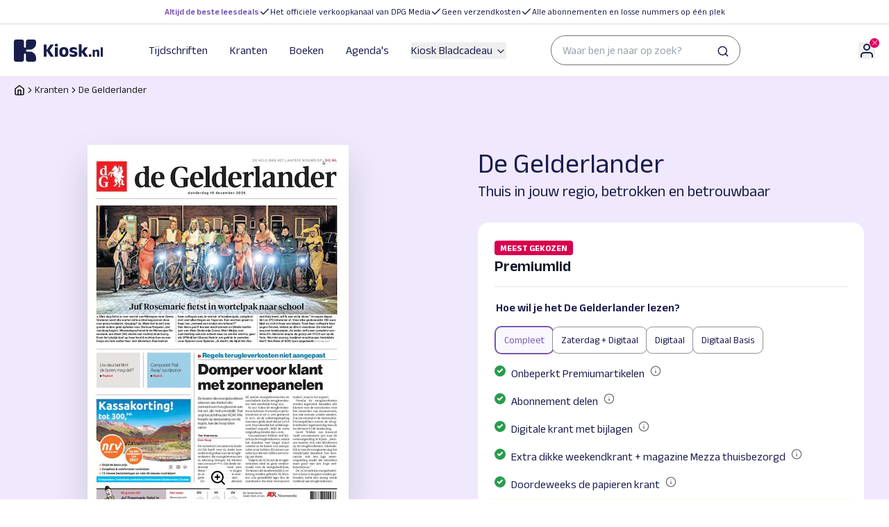

--- FILE ---
content_type: text/html;charset=utf-8
request_url: https://www.kiosk.nl/kranten/gelderlander?otag=sta8er&utm_medium=affiliate&utm_source=omg&utm_campaign=alwayson_btpr&flowstep=cmp&omg_sid=83389805&OMG_O=20400
body_size: 91375
content:
<!DOCTYPE html><html  lang="nl"><head><meta charset="utf-8"><meta name="viewport" content="width=device-width, initial-scale=1"><title>Proefabonnement de Gelderlander 4 weken 8,- </title><link rel="canonical" href="https://www.kiosk.nl/kranten/gelderlander"><meta name="description" content="Bestel een voordelig proefabonnement op de Gelderlander en ontdek of deze krant bij je past. ✓ Tijdelijke actie. ✓ Stopt vanzelf."><meta property="og:url" content="https://www.kiosk.nl"><meta property="og:site_name" content="Kiosk.nl"><meta property="og:type" content="website"><meta property="og:title" content="Proefabonnement de Gelderlander 4 weken 8,- "><meta property="og:description" content="Bestel een voordelig proefabonnement op de Gelderlander en ontdek of deze krant bij je past. ✓ Tijdelijke actie. ✓ Stopt vanzelf."><meta property="og:locale" content="nl_NL"><meta property="og:image" content="https://cdn-03.tapp.dpgmedia.cloud/packshot/dg/compleet/latest.png"><script data-hid="speedcurve-lux-snippet">/* SpeedCurve RUM Snippet v2.0.0 */LUX=function(){var n=Math.floor;function t(){return Date.now?Date.now():+new Date}var r,a=t(),e=window.performance||{},i=e.timing||{navigationStart:(null===(r=window.LUX)||void 0===r?void 0:r.ns)||a};function o(){return e.now?n(e.now()):t()-i.navigationStart}(LUX=window.LUX||{}).ac=[],LUX.addData=function(n,t){return LUX.cmd(["addData",n,t])},LUX.cmd=function(n){return LUX.ac.push(n)},LUX.getDebug=function(){return[[a,0,[]]]},LUX.init=function(n){return LUX.cmd(["init",n||o()])},LUX.mark=function(){for(var n=[],t=0;t<arguments.length;t++)n[t]=arguments[t];if(e.mark)return e.mark.apply(e,n);var r=n[0],a=n[1]||{};void 0===a.startTime&&(a.startTime=o());LUX.cmd(["mark",r,a])},LUX.markLoadTime=function(){return LUX.cmd(["markLoadTime",o()])},LUX.startSoftNavigation=function(){return LUX.cmd(["startSoftNavigation",o()])},LUX.measure=function(){for(var n=[],t=0;t<arguments.length;t++)n[t]=arguments[t];if(e.measure)return e.measure.apply(e,n);var r,a=n[0],i=n[1],u=n[2];r="object"==typeof i?n[1]:{start:i,end:u};r.duration||r.end||(r.end=o());LUX.cmd(["measure",a,r])},LUX.on=function(n,t){return LUX.cmd(["on",n,t])},LUX.send=function(n){return LUX.cmd(["send",n])},LUX.snippetVersion="2.0.0",LUX.ns=a;var u=LUX;return window.LUX_ae=[],window.addEventListener("error",function(n){window.LUX_ae.push(n)}),u}();</script><script src="https://cdn.speedcurve.com/js/lux.js?id=4655984138" crossorigin="anonymous" async data-hid="speedcurve-lux-script"></script><link rel="preconnect" href="https://a.storyblok.com"><link rel="preconnect" href="https://cdn-03.tapp.dpgmedia.cloud"><link rel="preconnect" href="https://myprivacy-static.dpgmedia.net"><script src="https://myprivacy-static.dpgmedia.net/consent.js" async data-hid="privacyGate"></script><script id="ssoscript" src="https://login-static.dpgmedia.net/ssosession/main.js" async defer></script><style id="kiosk_brand_style_namespace">:root {
  --body-background-color: #f2f2f2;
  --oof-section-background-color: #f2f2f2;
  --colors-background-color-level-0: #ffffff;
  --colors-background-color-level-1: #f2f2f2;
  --colors-background-color-level-2: #f2f2f2;
  --colors-background-color-level-3: #001537;
  --colors-contrast-1-background-color: #0663f9;
  --colors-contrast-1-text-color: #ffffff;
  --colors-contrast-2-background-color: #f2f2f2;
  --colors-contrast-2-text-color: #000000;
  --colors-highlight-contrast: #ffffff;
  --colors-highlight: #000000;
  --colors-primary-50: #f0f6ff;
  --colors-primary-100: #e1edff;
  --colors-primary-200: #b0cefd;
  --colors-primary-300: #96bdfc;
  --colors-primary-400: #5192fb;
  --colors-primary-500: #0663f9;
  --colors-primary-600: #0554d4;
  --colors-primary-700: #0448b4;
  --colors-primary-800: #03327f;
  --colors-primary-900: #001537;
  --colors-black: #000000;
  --colors-white: #ffffff;
  --colors-gray-50: #f9f9f9;
  --colors-gray-100: #f2f2f2;
  --colors-gray-200: #e4e4e4;
  --colors-gray-300: #d8d8d8;
  --colors-gray-400: #b8b8b8;
  --colors-gray-500: #a5a5a5;
  --colors-gray-600: #929292;
  --colors-gray-700: #727272;
  --colors-gray-800: #545454;
  --colors-gray-900: #1a1a1a;
  --colors-green-50: #edfaf1;
  --colors-green-100: #cdf3d9;
  --colors-green-200: #b4ecc6;
  --colors-green-300: #8fe3aa;
  --colors-green-400: #57d57f;
  --colors-green-500: #279d4d;
  --colors-green-600: #1f7e3d;
  --colors-green-700: #196531;
  --colors-green-800: #145027;
  --colors-green-900: #10401f;
  --colors-red-50: #ffefef;
  --colors-red-100: #ffd9d9;
  --colors-red-200: #ffbbbb;
  --colors-red-300: #ff9292;
  --colors-red-400: #ff6060;
  --colors-red-500: #ff0f0f;
  --colors-red-600: #d90000;
  --colors-red-700: #a80000;
  --colors-red-800: #750000;
  --colors-red-900: #570003;
  --colors-yellow-50: #fff5e0;
  --colors-yellow-100: #fee9ba;
  --colors-yellow-200: #fdde94;
  --colors-yellow-300: #fcd26e;
  --colors-yellow-400: #fbc748;
  --colors-yellow-500: #fabb22;
  --colors-yellow-600: #e7a401;
  --colors-yellow-700: #c99518;
  --colors-yellow-800: #8e680c;
  --colors-yellow-900: #573d00;
  --colors-secondary-500: #e1edff;
  --colors-secondary-600: #96bdfc;
  --colors-transparant-0: #00000000;
  --colors-transparant-20: #00000033;
  --colors-transparant-white-20: #ffffff33;
  --colors-transparant-white-40: #ffffff66;
  --colors-transparant-white-60: #ffffff99;
  --colors-transparant-white-80: #ffffffcc;
  --colors-transparant-white-90: #ffffffe6;
  --colors-blue-50: #f1f9fe;
  --colors-blue-100: #cbe4f6;
  --colors-blue-200: #a5cfee;
  --colors-blue-300: #7fbae7;
  --colors-blue-400: #56a4e1;
  --colors-blue-500: #168dd9;
  --colors-blue-600: #0971ad;
  --colors-blue-700: #025481;
  --colors-blue-800: #003859;
  --colors-blue-900: #001f33;
  --colors-neutral-50: #f1f9fe;
  --colors-sand: #f0f6ff;
  --font-families-body: Arial;
  --font-families-button: Arial;
  --font-families-display: Inter;
  --font-families-sans: Arial;
  --font-families-serif: Georgia;
  --font-families-mono: PtSans;
  --font-weights-headline: 700;
  --font-weights-button: 700;
  --font-weights-sans-normal: 400;
  --font-weights-sans-medium: 500;
  --font-weights-sans-bold: 700;
  --font-weights-sans-black: 900;
  --font-weights-body-normal: 400;
  --font-weights-body-medium: 500;
  --font-weights-body-bold: 700;
  --font-weights-body-black: 900;
  --font-weights-display-normal: 400;
  --font-weights-display-medium: 500;
  --font-weights-display-bold: 700;
  --font-weights-display-black: 900;
  --font-weights-serif-normal: 400;
  --font-weights-serif-medium: 500;
  --font-weights-serif-bold: 700;
  --font-weights-serif-black: 700;
  --font-weights-light: 300;
  --font-weights-normal: 400;
  --font-weights-medium: 500;
  --font-weights-semibold: 600;
  --font-weights-bold: 700;
  --font-weights-extrabold: 800;
  --font-weights-black: 900;
  --typography-large-body-xxl: 400 3.5rem/1.3 Arial;
  --typography-large-body-lg: 400 1.125rem/1.5 Arial;
  --typography-large-body-lg-highlight: 700 1.125rem/1.5 Arial;
  --typography-large-body-base: 400 1rem/1.5 Arial;
  --typography-large-body-base-highlight: 700 1rem/1.5 Arial;
  --typography-large-body-sm: 400 0.875rem/1.5 Arial;
  --typography-large-body-sm-highlight: 700 0.875rem/1.5 Arial;
  --typography-large-body-xs: 400 0.75rem/1.5 Arial;
  --typography-large-body-xs-highlight: 700 0.75rem/1.5 Arial;
  --typography-large-body-xxs: 400 0.625rem/1.5 Arial;
  --typography-large-body-xxs-highlight: 700 0.625rem/1.5 Arial;
  --typography-large-h1: 700 2.5rem/1.3 Inter;
  --typography-large-h1-normal: 400 2.5rem/1.3 Inter;
  --typography-large-h2: 700 2rem/1.3 Inter;
  --typography-large-h2-normal: 400 2rem/1.3 Inter;
  --typography-large-h3: 700 1.75rem/1.3 Inter;
  --typography-large-h3-normal: 400 1.75rem/1.3 Inter;
  --typography-large-h4: 700 1.375rem/1.3 Inter;
  --typography-large-h4-normal: 400 1.375rem/1.3 Inter;
  --typography-large-h5: 700 1.125rem/1.3 Inter;
  --typography-large-h5-normal: 400 1.125rem/1.3 Inter;
  --typography-large-h6: 700 1rem/1.3 Inter;
  --typography-large-h6-normal: 400 1rem/1.3 Inter;
  --typography-large-h7: 700 0.875rem/1.3 Inter;
  --typography-large-h7-normal: 400 0.875rem/1.3 Inter;
  --typography-large-button-base: 700 1rem/1 Arial;
  --typography-large-button-sm: 700 0.875rem/1.5 Arial;
  --typography-large-link-base: 400 1rem/1.5 Arial;
  --typography-large-link-sm: 400 0.875rem/1.5 Arial;
  --typography-large-link-xs: 400 0.75rem/1.5 Arial;
  --typography-small-body-xxl: 400 1.75rem/1.3 Arial;
  --typography-small-body-lg: 400 1.125rem/1.5 Arial;
  --typography-small-body-lg-highlight: 700 1.125rem/1.5 Arial;
  --typography-small-body-base: 400 1rem/1.5 Arial;
  --typography-small-body-base-highlight: 700 1rem/1.5 Arial;
  --typography-small-body-sm: 400 0.875rem/1.5 Arial;
  --typography-small-body-sm-highlight: 700 0.875rem/1.5 Arial;
  --typography-small-body-xs: 400 0.75rem/1.5 Arial;
  --typography-small-body-xs-highlight: 700 0.75rem/1.5 Arial;
  --typography-small-body-xxs: 400 0.625rem/1.5 Arial;
  --typography-small-body-xxs-highlight: 700 0.625rem/1.5 Arial;
  --typography-small-h1: 700 2rem/1.3 Inter;
  --typography-small-h1-normal: 400 2rem/1.3 Inter;
  --typography-small-h2: 700 1.75rem/1.3 Inter;
  --typography-small-h2-normal: 400 1.75rem/1.3 Inter;
  --typography-small-h3: 700 1.375rem/1.3 Inter;
  --typography-small-h3-normal: 400 1.375rem/1.3 Inter;
  --typography-small-h4: 700 1.125rem/1.3 Inter;
  --typography-small-h4-normal: 400 1.125rem/1.3 Inter;
  --typography-small-h5: 700 1rem/1.3 Inter;
  --typography-small-h5-normal: 400 1rem/1.3 Inter;
  --typography-small-h6: 700 0.875rem/1.3 Inter;
  --typography-small-h6-normal: 400 0.875rem/1.3 Inter;
  --typography-small-h7: 700 0.75rem/1.3 Inter;
  --typography-small-h7-normal: 400 0.75rem/1.3 Inter;
  --typography-small-button-sm: 700 0.875rem/1 Arial;
  --typography-small-button-base: 700 1rem/1 Arial;
  --typography-small-link-base: 400 1rem/1.5 Arial;
  --typography-small-link-sm: 400 0.875rem/1.5 Arial;
  --typography-small-link-xs: 400 0.75rem/1.5 Arial;
  --typography-label: 700 0.75rem/1.3 Arial;
  --typography-label-small: 700 0.625rem/1.3 Arial;
  --typography-label-renewed: 700 0.75rem/1.5 Arial;
  --error: #d90000;
  --warning: #fabb22;
  --succes: #196531;
  --info: #168dd9;
  --loading: #727272;
  --button-primary-hover-background-color: #0448b4;
  --button-primary-hover-text-color: #ffffff;
  --button-primary-default-text-color: #ffffff;
  --button-primary-default-background-color: #0663f9;
  --button-ghost-default-text-color: #0663f9;
  --button-ghost-default-border-color: #0663f9;
  --button-ghost-hover-text-color: #0448b4;
  --button-ghost-hover-border-color: #0448b4;
  --button-ghost-border-width: 0.125rem;
  --button-tertiary-border-width: 0.125rem;
  --button-tertiary-default-text-color: #0663f9;
  --button-tertiary-default-border-color: #0663f9;
  --button-tertiary-default-background-color: #ffffff;
  --button-tertiary-hover-text-color: #0448b4;
  --button-tertiary-hover-border-color: #0448b4;
  --button-tertiary-hover-background-color: #ffffff;
  --button-submenu-border-width: 0.125rem;
  --button-border-radius: 0.25rem;
  --button-secondary-default-text-color: #0663f9;
  --button-secondary-default-background-color: #e4e4e4;
  --button-secondary-hover-text-color: #0448b4;
  --button-secondary-hover-background-color: #e4e4e4;
  --button-desktop-font-size: 1rem;
  --button-mobile-font-size: 0.875rem;
  --button-body-font-weights: 700;
  --button-font: Arial;
  --button-disabled-default-text-color: #727272;
  --button-disabled-default-background-color: #e4e4e4;
  --ab-button-primary-hover-text-color: #ffffff;
  --ab-button-primary-hover-background-color: #0554d4;
  --ab-button-primary-default-text-color: #ffffff;
  --ab-button-primary-default-background-color: #0448b4;
  --toggle-border-radius: 624.9375rem;
  --toggle-background-color: #d8d8d8;
  --usp-checkmark-border-color: #1f7e3d;
  --shop-window-background-color: #f2f2f2;
  --shop-window-text-color: #000000;
  --shop-window-text-color-on-background: #ffffff;
  --section-label-large: 700 1.75rem/1 Inter;
  --section-label-text-color: #000000;
  --section-label-border-color: #b8b8b8;
  --section-label-background-color: #00000000;
  --section-label-spacing: 0rem;
  --section-label-text-case: none;
  --section-label-border-width: 0.0625rem;
  --highlight-label-text-color: #ffffff;
  --highlight-label-background-color: #001537;
  --topbar-background-color: #ffffff;
  --topbar-link-text-color: #0663f9;
  --topbar-text-color: #000000;
  --topbar-border-color: #000000;
  --topbar-logo-height: 2.5rem;
  --topbar-logo-width: 5rem;
  --topbar-logo-ratio: 0.6;
  --topbar-spacing: calc(calc(0.25rem * 6));
  --topbar-small-spacing: calc(calc(0.25rem * 4));
  --topbar-border-width: 0rem;
  --footer-logo-height: 1.5rem;
  --footer-logo-width: 5rem;
  --footer-logo-ratio: 0.6;
  --footer-spacing: calc(calc(0.25rem * 4));
  --footer-border-width: 0.0625rem;
  --footer-background-color: #ffffff;
  --footer-navigation-background-color: #ffffff;
  --footer-navigation-text-color: #000000;
  --footer-border-color: #000000;
  --footer-top-background-color: #ffffff;
  --footer-bottom-background-color: #f2f2f2;
  --card-large-border-radius: 0rem;
  --card-background-color: #ffffff;
  --card-small-border-radius: 0rem;
  --card-small-minimal-width: 240px;
  --card-border-width: 0.0625rem;
  --card-border-color: #d8d8d8;
  --card-highlighted-border-color: #0663f9;
  --card-elevated: 0px 15px 20px rgba(0,0,0,0.20);
  --card-default: 0px 4px 8px rgba(0,0,0,0.12);
  --card-cover-background-color: #f0f6ff;
  --datepicker-elevated: 0px 15px 20px rgba(0,0,0,0.20);
  --datepicker-background-color: #ffffff;
  --datepicker-border-radius: 0.5rem;
  --link-text-color: #0663f9;
  --link-hover-text-color: #0448b4;
  --link-default-text-color: #0663f9;
  --link-default-icon-color: #0663f9;
  --href-default-text-color: #0663f9;
  --quote-block-background-color: #001537;
  --quote-block-text-color: #ffffff;
  --quote-block-quote-text-color: #0663f9;
  --quote-block-quote-large: 700 7.5rem/1.3 Inter;
  --quote-block-quote-small: 700 6rem/1.3 Inter;
  --quote-block-icon-color: #ffffff;
  --quote-block-icon-font: Inter;
  --how-to-read-background-color: #f2f2f2;
  --how-to-read-card-background-color: #f0f6ff;
  --section-card-personal-background-color: #0663f9;
  --section-card-personal-text-color: #ffffff;
  --summary-card-border-color: #b8b8b8;
  --summary-card-highlight-usp: #f0f6ff;
  --summary-card-highlighted-background-color: #f0f6ff;
  --summary-card-highlighted-highlight-usp-background-color: #ffffff;
  --selector-highlighted-text-color: #0663f9;
  --selector-highlighted-border-color: #0663f9;
  --selector-highlighted-background-color: #f0f6ff;
  --selector-selected-background-color: #ffffff;
  --selector-selected-color: #0663f9;
  --selector-selected-border-color: #0663f9;
  --selector-default-background-color: #ffffff;
  --selector-default-border-color: #929292;
  --selector-disabled-text-color: #727272;
  --selector-disabled-background-color: #f2f2f2;
  --selector-disabled-border-color: #b8b8b8;
  --selector-hover-background-color: #ffffff;
  --selector-hover-border-color: #545454;
  --selector-chevron-default-border-color: #1a1a1a;
  --selector-chevron-disabled-border-color: #929292;
  --header-quote-background-color: #001537;
  --divider-border-color: #00000033;
  --divider-light-border-color: #b8b8b8;
  --divider-dark-border-color: #727272;
  --price-euro-large: 700 2.5rem/1.3 Inter;
  --price-euro-small: 700 2rem/1.3 Inter;
  --price-cents-large: 700 1rem/1.3 Inter;
  --price-cents-small: 700 0.875rem/1.3 Inter;
  --brand-header-text-color: #ffffff;
  --page-checkout-note-large-text-color: #545454;
  --page-checkout-note-small-text-color: #545454;
  --page-checkout-link-text-color: #000000;
  --page-checkout-usp-large-text-color: #000000;
  --page-checkout-usp-large-border-color: #1f7e3d;
  --page-checkout-usp-small-text-color: #000000;
  --page-checkout-usp-small-border-color: #1f7e3d;
  --header-banner-title-large: 700 3.5rem/1 Inter;
  --header-banner-title-small: 700 1.75rem/1 Inter;
  --label-primary-background-color: #0663f9;
  --label-primary-text-color: #ffffff;
  --label-valid-background-color: #279d4d;
  --label-valid-text-color: #ffffff;
  --label-tertiary-border-color: #000000;
  --label-tertiary-text-color: #000000;
  --label-tertiary-highlight-border-color: #0663f9;
  --label-tertiary-highlight-text-color: #0663f9;
  --label-secundary-background-color: #e1edff;
  --label-secundary-text-color: #000000;
  --label-disabled-border-color: #727272;
  --label-disabled-text-color: #727272;
  --alert-background-color: #ffffff;
  --alert-error-border-color: #d90000;
  --alert-error-icon-color: #d90000;
  --alert-border-radius: 0.25rem;
  --alert-border-with: 0.25rem;
  --alert-toast-drop-shadow: 0px 2px 3px rgba(0, 0, 0, 0.2);
  --alert-spacing-inner: calc(calc(0.25rem * 4));
  --alert-closing-icon: #545454;
  --alert-succes-icon: #196531;
  --alert-succes-border-color: #196531;
  --alert-warning-icon-color: #fabb22;
  --alert-warning-border-color: #fabb22;
  --alert-info-border-color: #168dd9;
  --alert-info-icon-color: #168dd9;
  --focus-ring-default-border-color: #0663f9;
  --focus-ring-default-border-width: 0.25rem;
  --price-trial-prefix: #1a1a1a;
  --price-trial-suffix: #279d4d;
  --price-trial-price: #1a1a1a;
  --price-hero-default-prefix: #1a1a1a;
  --price-hero-default-suffix: #1a1a1a;
  --price-hero-default-price: #1a1a1a;
  --price-hero-highlight-prefix: #0663f9;
  --price-hero-highlight-price: #0663f9;
  --price-hero-highlight-suffix: #0663f9;
  --price-simple-prefix: #727272;
  --price-simple-price: #1a1a1a;
  --price-simple-suffix: #1a1a1a;
  --link-list-border-color: #b8b8b8;
  --faq-text-color: #1a1a1a;
  --faq-border-color: #a5a5a5;
  --radio-button-unselected-default-border-color: #1a1a1a;
  --radio-button-unselected-disabled-border-color: #a5a5a5;
  --radio-button-unselected-hover-border-color: #0663f9;
  --radio-button-selected-disabled-border-color: #a5a5a5;
  --radio-button-selected-disabled-background-color: #a5a5a5;
  --radio-button-selected-default-border-color: #0663f9;
  --radio-button-selected-default-background-color: #0663f9;
  --radio-button-selected-hover-background-color: #ffffff;
  --radio-button-selected-hover-border-color: #0663f9;
  --checkbox-unselected-default-border-color: #1a1a1a;
  --checkbox-unselected-default-background-color: #ffffff;
  --checkbox-unselected-error-border-color: #d90000;
  --checkbox-unselected-error-background-color: #ffffff;
  --checkbox-unselected-hover-border-color: #0663f9;
  --checkbox-unselected-hover-background-color: #ffffff;
  --checkbox-unselected-disabled-background-color: #a5a5a5;
  --checkbox-selected-default-background-color: #0663f9;
  --checkbox-selected-default-border-color: #ffffff;
  --checkbox-selected-disabled-background-color: #a5a5a5;
  --checkbox-selected-disabled-border-color: #ffffff;
  --checkbox-selected-hover-background-color: #ffffff;
  --checkbox-selected-hover-border-color: #0663f9;
  --message-bar-background-color: #0663f9;
  --message-bar-text-color: #ffffff;
  --message-bar-link-text-color: #ffffff;
  --datepicker-item-hover-background-color: #96bdfc;
  --datepicker-item-active-background-color: #0663f9;
  --datepicker-item-active-text-color: #ffffff;
  --datepicker-item-available-background-color: #e1edff;
  --datepicker-item-default-text-color: #1a1a1a;
  --datepicker-item-disabled-text-color: #929292;
  --outline-border-color: #0663f9;
  --dropdown-dropdown-item-hover-background-color: #f0f6ff;
  --dropdown-dropdown-item-hover-text-color: #1a1a1a;
  --dropdown-dropdown-item-selected-background-color: #f0f6ff;
  --dropdown-dropdown-item-selected-text-color: #0663f9;
  --dropdown-dropdown-item-default-background-color: #ffffff;
  --dropdown-dropdown-item-default-text-color: #1a1a1a;
  --dropdown-background-color: #ffffff;
  --dropdown-border-color: #a5a5a5;
  --product-small-shadow: 0px 8px 12px #00000029;
  --product-small-shadow-old: 0px 8px 12px #00000029;
  --product-large-shadow: 0px 8px 16px #00000029;
  --product-large-shadow-old: 0px 8px 16px #00000029;
  --highlighted-text-color: #ffffff;
  --highlighted-background-color: #0663f9;
  --top-banner-background-color: #ffffff;
  --top-banner-item-text-color: #000000;
  --top-banner-border-color: #e4e4e4;
  --top-banner-border-width: 0rem;
  --top-banner-highlight-text-color: #0663f9;
  --toast-message-background-color: #1a1a1a;
  --news-letter-background-color: #f2f2f2;
  --news-letter-small-horizontal-spacing: calc(calc(0.25rem * 4));
  --news-letter-small-vertical-spacing: calc(calc(0.25rem * 6));
  --news-letter-small-border-radius: 0rem;
  --news-letter-large-horizontal-spacing: calc(calc(0.25rem * 6));
  --news-letter-large-vertical-spacing: calc(calc(0.25rem * 6));
  --news-letter-large-border-radius: 0rem;
  --news-letter-succes-icon-border-color: #0663f9;
  --news-card-background-color: #f2f2f2;
  --teaser-card-background-color: #f2f2f2;
  --modal-border-radius: 0.5rem;
  --proces-indicator-default-text-color: #1a1a1a;
  --proces-indicator-default-step-text-color: #1a1a1a;
  --proces-indicator-default-step-background-color: #96bdfc;
  --proces-indicator-active-text-color: #1a1a1a;
  --proces-indicator-active-step-text-color: #ffffff;
  --proces-indicator-active-step-background-color: #1a1a1a;
  --proces-indicator-done-text-color: #1a1a1a;
  --proces-indicator-done-step-text-color: #ffffff;
  --proces-indicator-done-step-background-color: #279d4d;
  --service-block-card-background-color: #f0f6ff;
  --nav-link-border-color: #96bdfc;
  --component-state: 0;
  --component-text: default;
  --component-text: true;
  --component-logo: https://upload.wikimedia.org/wikipedia/commons/thumb/1/1b/AD_Logo_2020.svg/250px-AD_Logo_2020.svg.png;
  --promotion-background-color: #ffffff;
  --promotion-border-color: #d8d8d8;
  --promotion-large-border-radius: 1rem;
  --promotion-small-border-radius: 1rem;
  --tooltip-border-color: #d8d8d8;
  --product-window-banner-background-color: #e1edff;
  --product-window-banner-text-color: #000000;
  --product-window-banner-border-color: #96bdfc;
  --product-window-banner-border-width: 0.0625rem;
  --product-window-banner-border-radius: 1rem;
  --next-step-text-color: #000000;
  --next-step-border-color: #0663f9;
  --next-step-background-color: #f0f6ff;
  --screen-xs: 30em;
  --screen-sm: 40em;
  --screen-md: 48em;
  --screen-lg: 64em;
  --screen-xl: 80em;
  --screen-2xl: 96em;
  --spacing-0: 0;
  --spacing-1: 0.25rem;
  --spacing-2: calc(0.25rem * 2);
  --spacing-3: calc(0.25rem * 3);
  --spacing-4: calc(0.25rem * 4);
  --spacing-5: calc(0.25rem * 5);
  --spacing-6: calc(0.25rem * 6);
  --spacing-7: calc(0.25rem * 7);
  --spacing-8: calc(0.25rem * 8);
  --spacing-9: calc(0.25rem * 9);
  --spacing-10: calc(0.25rem * 10);
  --spacing-11: calc(0.25rem * 11);
  --spacing-12: calc(0.25rem * 12);
  --spacing-13: calc(0.25rem * 13);
  --spacing-14: calc(0.25rem * 14);
  --spacing-15: calc(0.25rem * 15);
  --spacing-16: calc(0.25rem * 16);
  --spacing-17: calc(0.25rem * 17);
  --spacing-18: calc(0.25rem * 18);
  --spacing-19: calc(0.25rem * 19);
  --spacing-20: calc(0.25rem * 20);
  --border-radius-lg: 0.5rem;
  --border-radius-sm: 0.25rem;
  --border-radius-xl: 1rem;
  --border-radius-xxl: 1.5rem;
  --border-radius-pill: 624.9375rem;
  --border-radius-none: 0rem;
  --border-width-none: 0rem;
  --border-width-xs: 0.0625rem;
  --border-width-sm: 0.125rem;
  --border-width-md: 0.25rem;
  --border-width-lg: 0.5rem;
  --line-heights-heading: 1.3;
  --line-heights-body: 1.5;
  --line-heights-small: 1.3;
  --line-heights-none: 1;
  --letter-spacing-default: 0;
  --letter-spacing-increased: 2;
  --letter-spacing-decreased: -2;
  --font-sizes-xxs: 0.625rem;
  --font-sizes-xs: 0.75rem;
  --font-sizes-sm: 0.875rem;
  --font-sizes-base: 1rem;
  --font-sizes-lg: 1.125rem;
  --font-sizes-xl: 1.375rem;
  --font-sizes-2xl: 1.75rem;
  --font-sizes-3xl: 2rem;
  --font-sizes-4xl: 2.5rem;
  --font-sizes-5xl: 3rem;
  --font-sizes-6xl: 3.5rem;
  --font-sizes-7xl: 4rem;
  --focus-shadow: 0px 0px 0px rgba(255, 255, 255, 0.4);
  --text-case-none: none;
  --text-case-lowercase: lowercase;
  --text-case-uppercase: uppercase;
  --modal-shadow: 0px 12px 16px rgba(0, 0, 0, 0.4);
  --tooltip-shadow: 0px 8px 12px rgba(0, 0, 0, 0.2);
  --highlight-shadow: 0px 2px 3px rgba(0, 0, 0, 0.2);
  --card-highlight-shadow: 0px 2px 3px rgba(0, 0, 0, 0.2);
  --menu-item-active-text-color: #0663f9;
  --menu-item-active-border-color: #0663f9;
  --menu-item-active-background-color: #0663f9;
  --menu-item-selected-border-color: #929292;
  --menu-item-default-text-color: #000000;
  --top-bar-background-color: #ffffff;
  --top-bar-highlight-text-color-text-color: #0663f9;
  --top-bar-border-color: #e4e4e4;
  --search-default-border-color: #929292;
  --search-default-background-color: #ffffff;
  --search-default-text-color: #727272;
  --search-active-background-color: #f9f9f9;
  --search-active-text-color: #1a1a1a;
  --search-active-border-color: #1a1a1a;
  --cart-badge-background-color: #fabb22;
  --cart-badge-text-color: #000000;
  --selector-item-border-color: #e4e4e4;
  --selector-list-background-color: #ffffff;
  --selector-list-border-radius: 0.5rem;
  --section-card-background-color: #ffffff;
  --section-card-border-radius: 1rem;
  --section-card-border-color: #a5a5a5;
  --cover-small-shadow: 0px 16px 24px #0000003d;
  --cover-large-shadow: 0px 24px 40px #0000003d;
  --cross-sell-background-color: #e1edff;
  --cross-sell-border-radius: 0.5rem;
  --featured-background-color: #e1edff;
  --featured-large-border-radius: 1rem;
  --featured-text-color: #0663f9;
  --featured-small-border-radius: 0rem;
  --cart-item-background: #ffffff;
  --count-border-radius: 0.25rem;
  --summary-background-color: #f9f9f9;
  --summary-border-color: #f9f9f9;
  --upsell-text-color: #0663f9;
  --upsell-border-radius: 0.25rem;
  --upsell-background-color: #e1edff;
  --product-selector-background-color: #ffffff;
  --product-selector-border-radius: 0.5rem;
  --bread-crumb-text-color: #1a1a1a;
  --hero-banner-large-border-radius: 1rem;
  --hero-banner-small-border-radius: 1rem;
  --addition-background-color: #f1f9fe;
  --addition-text-color: #0663f9;
  --addition-border-radius: 0.5rem;
  --page-default-background-color: #ffffff;
  --page-form-background-color: #f9f9f9;
  --page-campaign-background-color: #f1f9fe;
  --product-banner-large-border-radius: 1rem;
  --product-banner-small-border-radius: 0rem;
  --page-hero-01-background-colour: #f0f6ff;
  --page-hero-01-shape-colour: #96bdfc;
  --page-hero-02-background-colour: #edfaf1;
  --page-hero-02-shape-colour: #8fe3aa;
  --page-hero-03-background-colour: #fff5e0;
  --page-hero-03-shape-colour: #fabb22;
  --page-hero-04-background-colour: #ffefef;
  --page-hero-04-shape-colour: #ff0f0f;
  --editorial-background-colour: #f1f9fe;
  --seo-background-color: #f0f6ff;
}
</style><style id="kiosk_brand_fonts_namespace">:root {
  --body-background-color: #faf7fe;
  --oof-section-background-color: #f2f2f2;
  --colors-background-color-level-0: #ffffff;
  --colors-background-color-level-1: #f2f2f2;
  --colors-background-color-level-2: #f0e9fd;
  --colors-background-color-level-3: #f58d00;
  --colors-contrast-1-background-color: #fbc700;
  --colors-contrast-1-text-color: #ffffff;
  --colors-contrast-2-background-color: #f0e9fd;
  --colors-contrast-2-text-color: #191d4c;
  --colors-highlight-contrast: #ffffff;
  --colors-highlight: #191d4c;
  --colors-primary-50: #fff9e5;
  --colors-primary-100: #feefb8;
  --colors-primary-200: #fde58a;
  --colors-primary-300: #fcdb5c;
  --colors-primary-400: #fcd12e;
  --colors-primary-500: #fbc700;
  --colors-primary-600: #f9b700;
  --colors-primary-700: #f9a900;
  --colors-primary-800: #f79a00;
  --colors-primary-900: #f58d00;
  --colors-primary-950: #f48000;
  --colors-black: #191d4c;
  --colors-white: #ffffff;
  --colors-gray-50: #f9f9f9;
  --colors-gray-100: #f2f2f2;
  --colors-gray-200: #e4e4e4;
  --colors-gray-300: #d8d8d8;
  --colors-gray-400: #b8b8b8;
  --colors-gray-500: #a5a5a5;
  --colors-gray-600: #929292;
  --colors-gray-700: #727272;
  --colors-gray-800: #545454;
  --colors-gray-900: #191d4c;
  --colors-green-50: #edfaf1;
  --colors-green-100: #cdf3d9;
  --colors-green-200: #b4ecc6;
  --colors-green-300: #8fe3aa;
  --colors-green-400: #57d57f;
  --colors-green-500: #279d4d;
  --colors-green-600: #1f7e3d;
  --colors-green-700: #196531;
  --colors-green-800: #145027;
  --colors-green-900: #10401f;
  --colors-red-50: #fce5ef;
  --colors-red-100: #f7b8d3;
  --colors-red-200: #f18ab7;
  --colors-red-300: #ec5c9b;
  --colors-red-400: #e62e7f;
  --colors-red-500: #e10063;
  --colors-red-600: #d7004e;
  --colors-red-700: #ce003c;
  --colors-red-800: #c6002c;
  --colors-red-900: #bd001f;
  --colors-red-950: #b40014;
  --colors-yellow-50: #fff5e0;
  --colors-yellow-100: #fee9ba;
  --colors-yellow-200: #fdde94;
  --colors-yellow-300: #fcd26e;
  --colors-yellow-400: #fbc748;
  --colors-yellow-500: #fabb22;
  --colors-yellow-600: #e7a401;
  --colors-yellow-700: #c99518;
  --colors-yellow-800: #8e680c;
  --colors-yellow-900: #573d00;
  --colors-secondary-500: #feefb8;
  --colors-secondary-600: #fcdb5c;
  --colors-transparant-0: #191d4c00;
  --colors-transparant-20: #191d4c33;
  --colors-transparant-white-20: #ffffff33;
  --colors-transparant-white-40: #ffffff66;
  --colors-transparant-white-60: #ffffff99;
  --colors-transparant-white-80: #ffffffcc;
  --colors-transparant-white-90: #ffffffe6;
  --colors-blue-50: #e8e8ed;
  --colors-blue-100: #bfc0cd;
  --colors-blue-200: #9597ad;
  --colors-blue-300: #6c6e8c;
  --colors-blue-400: #42466c;
  --colors-blue-500: #191d4c;
  --colors-blue-600: #151842;
  --colors-blue-700: #111439;
  --colors-blue-800: #0d0f2f;
  --colors-blue-900: #090a26;
  --colors-blue-950: #05061c;
  --colors-neutral-50: #f1f9fe;
  --colors-sand: #faf7fe;
  --colors-purple-50: #faf7fe;
  --colors-purple-100: #f0e9fd;
  --colors-purple-200: #e7dbfc;
  --colors-purple-300: #ddcdfb;
  --colors-purple-400: #d4bff9;
  --colors-purple-500: #cab1f8;
  --colors-purple-600: #b695f6;
  --colors-purple-700: #9b7bd6;
  --colors-purple-800: #7757b3;
  --colors-purple-900: #522b9c;
  --colors-purple-950: #310c77;
  --colors-oceanblue-50: #ebf8fb;
  --colors-oceanblue-100: #d6f1f8;
  --colors-oceanblue-200: #aee3f0;
  --colors-oceanblue-300: #85d5e9;
  --colors-oceanblue-400: #5dc7e1;
  --colors-oceanblue-500: #36b8da;
  --colors-oceanblue-600: #2299b7;
  --colors-oceanblue-700: #197389;
  --colors-oceanblue-800: #114c5b;
  --colors-oceanblue-900: #08262e;
  --colors-oceanblue-950: #000000;
  --font-families-body: AnekLatin;
  --font-families-button: AnekLatin;
  --font-families-display: AnekLatin;
  --font-families-sans: AnekLatin;
  --font-families-serif: Georgia;
  --font-families-mono: PtSans;
  --font-weights-headline: 600;
  --font-weights-button: 600;
  --font-weights-sans-normal: 400;
  --font-weights-sans-medium: 500;
  --font-weights-sans-bold: 700;
  --font-weights-sans-black: 900;
  --font-weights-body-normal: 400;
  --font-weights-body-medium: 500;
  --font-weights-body-bold: 600;
  --font-weights-body-black: 900;
  --font-weights-display-normal: 400;
  --font-weights-display-medium: 500;
  --font-weights-display-bold: 600;
  --font-weights-display-black: 900;
  --font-weights-serif-normal: 400;
  --font-weights-serif-medium: 500;
  --font-weights-serif-bold: 700;
  --font-weights-serif-black: 700;
  --font-weights-light: 300;
  --font-weights-normal: 400;
  --font-weights-medium: 500;
  --font-weights-semibold: 600;
  --font-weights-bold: 700;
  --font-weights-extrabold: 800;
  --font-weights-black: 900;
  --typography-large-body-xxl: 400 3.5rem/1.3 AnekLatin;
  --typography-large-body-lg: 400 1.125rem/1.5 AnekLatin;
  --typography-large-body-lg-highlight: 600 1.125rem/1.5 AnekLatin;
  --typography-large-body-base: 400 1rem/1.5 AnekLatin;
  --typography-large-body-base-highlight: 600 1rem/1.5 AnekLatin;
  --typography-large-body-sm: 400 0.875rem/1.5 AnekLatin;
  --typography-large-body-sm-highlight: 600 0.875rem/1.5 AnekLatin;
  --typography-large-body-xs: 400 0.75rem/1.5 AnekLatin;
  --typography-large-body-xs-highlight: 600 0.75rem/1.5 AnekLatin;
  --typography-large-body-xxs: 400 0.625rem/1.5 AnekLatin;
  --typography-large-body-xxs-highlight: 600 0.625rem/1.5 AnekLatin;
  --typography-large-h1: 400 2.5rem/1.3 AnekLatin;
  --typography-large-h1-normal: 400 2.5rem/1.3 AnekLatin;
  --typography-large-h2: 400 2rem/1.3 AnekLatin;
  --typography-large-h2-normal: 400 2rem/1.3 AnekLatin;
  --typography-large-h3: 400 1.75rem/1.3 AnekLatin;
  --typography-large-h3-normal: 400 1.75rem/1.3 AnekLatin;
  --typography-large-h4: 600 1.375rem/1.3 AnekLatin;
  --typography-large-h4-normal: 400 1.375rem/1.3 AnekLatin;
  --typography-large-h5: 600 1.125rem/1.3 AnekLatin;
  --typography-large-h5-normal: 400 1.125rem/1.3 AnekLatin;
  --typography-large-h6: 600 1rem/1.3 AnekLatin;
  --typography-large-h6-normal: 400 1rem/1.3 AnekLatin;
  --typography-large-h7: 600 0.875rem/1.3 AnekLatin;
  --typography-large-h7-normal: 400 0.875rem/1.3 AnekLatin;
  --typography-large-button-base: 600 1rem/1 AnekLatin;
  --typography-large-button-sm: 600 0.875rem/1.5 AnekLatin;
  --typography-large-link-base: 400 1rem/1.5 AnekLatin;
  --typography-large-link-sm: 400 0.875rem/1.5 AnekLatin;
  --typography-large-link-xs: 400 0.75rem/1.5 AnekLatin;
  --typography-small-body-xxl: 400 1.75rem/1.3 AnekLatin;
  --typography-small-body-lg: 400 1.125rem/1.5 AnekLatin;
  --typography-small-body-lg-highlight: 600 1.125rem/1.5 AnekLatin;
  --typography-small-body-base: 400 1rem/1.5 AnekLatin;
  --typography-small-body-base-highlight: 600 1rem/1.5 AnekLatin;
  --typography-small-body-sm: 400 0.875rem/1.5 AnekLatin;
  --typography-small-body-sm-highlight: 600 0.875rem/1.5 AnekLatin;
  --typography-small-body-xs: 400 0.75rem/1.5 AnekLatin;
  --typography-small-body-xs-highlight: 600 0.75rem/1.5 AnekLatin;
  --typography-small-body-xxs: 400 0.625rem/1.5 AnekLatin;
  --typography-small-body-xxs-highlight: 600 0.625rem/1.5 AnekLatin;
  --typography-small-h1: 400 2rem/1.3 AnekLatin;
  --typography-small-h1-normal: 400 2rem/1.3 AnekLatin;
  --typography-small-h2: 400 1.75rem/1.3 AnekLatin;
  --typography-small-h2-normal: 400 1.75rem/1.3 AnekLatin;
  --typography-small-h3: 400 1.375rem/1.3 AnekLatin;
  --typography-small-h3-normal: 400 1.375rem/1.3 AnekLatin;
  --typography-small-h4: 600 1.125rem/1.3 AnekLatin;
  --typography-small-h4-normal: 400 1.125rem/1.3 AnekLatin;
  --typography-small-h5: 600 1rem/1.3 AnekLatin;
  --typography-small-h5-normal: 400 1rem/1.3 AnekLatin;
  --typography-small-h6: 600 0.875rem/1.3 AnekLatin;
  --typography-small-h6-normal: 400 0.875rem/1.3 AnekLatin;
  --typography-small-h7: 600 0.75rem/1.3 AnekLatin;
  --typography-small-h7-normal: 400 0.75rem/1.3 AnekLatin;
  --typography-small-button-sm: 600 0.875rem/1 AnekLatin;
  --typography-small-button-base: 600 1rem/1 AnekLatin;
  --typography-small-link-base: 400 1rem/1.5 AnekLatin;
  --typography-small-link-sm: 400 0.875rem/1.5 AnekLatin;
  --typography-small-link-xs: 400 0.75rem/1.5 AnekLatin;
  --typography-label: 700 0.75rem/1.3 AnekLatin;
  --typography-label-small: 700 0.625rem/1.3 AnekLatin;
  --typography-label-renewed: 700 0.75rem/1.5 AnekLatin;
  --error: #d7004e;
  --warning: #fabb22;
  --succes: #196531;
  --info: #191d4c;
  --loading: #727272;
  --button-primary-hover-background-color: #f9b700;
  --button-primary-hover-text-color: #191d4c;
  --button-primary-default-text-color: #191d4c;
  --button-primary-default-background-color: #fbc700;
  --button-ghost-default-text-color: #191d4c;
  --button-ghost-default-border-color: #191d4c;
  --button-ghost-hover-text-color: #0d0f2f;
  --button-ghost-hover-border-color: #0d0f2f;
  --button-ghost-border-width: 0.125rem;
  --button-tertiary-border-width: 0.125rem;
  --button-tertiary-default-text-color: #0d0f2f;
  --button-tertiary-default-border-color: #0d0f2f;
  --button-tertiary-default-background-color: #ffffff;
  --button-tertiary-hover-text-color: #0d0f2f;
  --button-tertiary-hover-border-color: #0d0f2f;
  --button-tertiary-hover-background-color: #ffffff;
  --button-submenu-border-width: 0.125rem;
  --button-border-radius: 0.5rem;
  --button-secondary-default-text-color: #ffffff;
  --button-secondary-default-background-color: #0d0f2f;
  --button-secondary-hover-text-color: #ffffff;
  --button-secondary-hover-background-color: #0d0f2f;
  --button-desktop-font-size: 1rem;
  --button-mobile-font-size: 0.875rem;
  --button-body-font-weights: 700;
  --button-font: AnekLatin;
  --button-disabled-default-text-color: #727272;
  --button-disabled-default-background-color: #e4e4e4;
  --ab-button-primary-hover-text-color: #ffffff;
  --ab-button-primary-hover-background-color: #f9b700;
  --ab-button-primary-default-text-color: #ffffff;
  --ab-button-primary-default-background-color: #f9a900;
  --toggle-border-radius: 624.9375rem;
  --toggle-background-color: #faf7fe;
  --usp-checkmark-border-color: #1f7e3d;
  --shop-window-background-color: #f0e9fd;
  --shop-window-text-color: #191d4c;
  --shop-window-text-color-on-background: #ffffff;
  --section-label-large: 600 1.75rem/1 AnekLatin;
  --section-label-text-color: #191d4c;
  --section-label-border-color: #b8b8b8;
  --section-label-background-color: #191d4c00;
  --section-label-spacing: 0rem;
  --section-label-text-case: none;
  --section-label-border-width: 0.0625rem;
  --highlight-label-text-color: #ffffff;
  --highlight-label-background-color: #f58d00;
  --topbar-background-color: #ffffff;
  --topbar-link-text-color: #191d4c;
  --topbar-text-color: #191d4c;
  --topbar-border-color: #191d4c;
  --topbar-logo-height: 1.625rem;
  --topbar-logo-width: 8.25rem;
  --topbar-logo-ratio: 0.6;
  --topbar-spacing: calc(calc(0.25rem * 6));
  --topbar-small-spacing: calc(calc(0.25rem * 4));
  --topbar-border-width: 0rem;
  --footer-logo-height: 1.5rem;
  --footer-logo-width: 5rem;
  --footer-logo-ratio: 0.6;
  --footer-spacing: calc(calc(0.25rem * 4));
  --footer-border-width: 0.0625rem;
  --footer-background-color: #ffffff;
  --footer-navigation-background-color: #ffffff;
  --footer-navigation-text-color: #191d4c;
  --footer-border-color: #191d4c;
  --footer-bottom-background-color: #faf7fe;
  --card-large-border-radius: 1rem;
  --card-background-color: #ffffff;
  --card-small-border-radius: 0rem;
  --card-small-minimal-width: 240px;
  --card-border-width: 0.0625rem;
  --card-border-color: #e4e4e4;
  --card-highlighted-border-color: #fbc700;
  --card-elevated: 0px 15px 20px rgba(0,0,0,0.20);
  --card-default: 0px 4px 8px rgba(0,0,0,0.12);
  --card-cover-background-color: #fff9e5;
  --datepicker-elevated: 0px 15px 20px rgba(0,0,0,0.20);
  --datepicker-background-color: #ffffff;
  --datepicker-border-radius: 0.5rem;
  --link-text-color: #191d4c;
  --link-hover-text-color: #0d0f2f;
  --link-default-text-color: #191d4c;
  --link-default-icon-color: #191d4c;
  --href-default-text-color: #fbc700;
  --quote-block-background-color: #f58d00;
  --quote-block-text-color: #ffffff;
  --quote-block-quote-text-color: #fbc700;
  --quote-block-quote-large: 600 7.5rem/1.3 AnekLatin;
  --quote-block-quote-small: 600 6rem/1.3 AnekLatin;
  --quote-block-icon-color: #191d4c;
  --quote-block-icon-font: AnekLatin;
  --how-to-read-background-color: #f2f2f2;
  --how-to-read-card-background-color: #fff9e5;
  --section-card-personal-background-color: #fbc700;
  --section-card-personal-text-color: #ffffff;
  --summary-card-border-color: #b8b8b8;
  --summary-card-highlight-usp: #fff9e5;
  --summary-card-highlighted-background-color: #fff9e5;
  --summary-card-highlighted-highlight-usp-background-color: #ffffff;
  --selector-highlighted-text-color: #7757b3;
  --selector-highlighted-border-color: #fbc700;
  --selector-highlighted-background-color: #faf7fe;
  --selector-selected-background-color: #faf7fe;
  --selector-selected-color: #7757b3;
  --selector-selected-border-color: #7757b3;
  --selector-default-background-color: #ffffff;
  --selector-default-border-color: #929292;
  --selector-disabled-text-color: #727272;
  --selector-disabled-background-color: #f2f2f2;
  --selector-disabled-border-color: #b8b8b8;
  --selector-hover-background-color: #ffffff;
  --selector-hover-border-color: #545454;
  --selector-chevron-default-border-color: #191d4c;
  --selector-chevron-disabled-border-color: #929292;
  --header-quote-background-color: #f58d00;
  --divider-border-color: #191d4c33;
  --price-euro-large: 600 2.5rem/1.3 AnekLatin;
  --price-euro-small: 700 2rem/1.3 AnekLatin;
  --price-cents-large: 600 1rem/1.3 AnekLatin;
  --price-cents-small: 600 0.875rem/1.3 AnekLatin;
  --brand-header-text-color: #ffffff;
  --page-checkout-note-large-text-color: #545454;
  --page-checkout-note-small-text-color: #545454;
  --page-checkout-link-text-color: #191d4c;
  --page-checkout-usp-large-text-color: #191d4c;
  --page-checkout-usp-large-border-color: #1f7e3d;
  --page-checkout-usp-small-text-color: #191d4c;
  --page-checkout-usp-small-border-color: #1f7e3d;
  --header-banner-title-large: 600 3.5rem/1 AnekLatin;
  --header-banner-title-small: 600 1.75rem/1 AnekLatin;
  --label-primary-background-color: #d7004e;
  --label-primary-text-color: #ffffff;
  --label-valid-background-color: #279d4d;
  --label-valid-text-color: #ffffff;
  --label-tertiary-border-color: #191d4c;
  --label-tertiary-text-color: #191d4c;
  --label-tertiary-highlight-border-color: #fbc700;
  --label-tertiary-highlight-text-color: #fbc700;
  --label-secundary-background-color: #191d4c;
  --label-secundary-text-color: #ffffff;
  --label-disabled-border-color: #727272;
  --label-disabled-text-color: #727272;
  --alert-background-color: #ffffff;
  --alert-error-border-color: #d7004e;
  --alert-error-icon-color: #d7004e;
  --alert-border-radius: 0.25rem;
  --alert-border-with: 0.25rem;
  --alert-toast-drop-shadow: 0px 2px 3px rgba(0, 0, 0, 0.2);
  --alert-spacing-inner: calc(calc(0.25rem * 4));
  --alert-closing-icon: #545454;
  --alert-succes-icon: #196531;
  --alert-succes-border-color: #196531;
  --alert-warning-icon-color: #fabb22;
  --alert-warning-border-color: #fabb22;
  --alert-info-border-color: #191d4c;
  --alert-info-icon-color: #191d4c;
  --focus-ring-default-border-color: #7757b3;
  --focus-ring-default-border-width: 0.25rem;
  --price-trial-prefix: #191d4c;
  --price-trial-suffix: #279d4d;
  --price-trial-price: #191d4c;
  --price-hero-default-prefix: #191d4c;
  --price-hero-default-suffix: #191d4c;
  --price-hero-default-price: #191d4c;
  --price-hero-highlight-prefix: #d7004e;
  --price-hero-highlight-price: #d7004e;
  --price-hero-highlight-suffix: #d7004e;
  --price-simple-prefix: #727272;
  --price-simple-price: #191d4c;
  --price-simple-suffix: #191d4c;
  --link-list-border-color: #b8b8b8;
  --faq-text-color: #191d4c;
  --faq-border-color: #a5a5a5;
  --radio-button-unselected-default-border-color: #191d4c;
  --radio-button-unselected-disabled-border-color: #a5a5a5;
  --radio-button-unselected-hover-border-color: #7757b3;
  --radio-button-selected-disabled-border-color: #a5a5a5;
  --radio-button-selected-disabled-background-color: #a5a5a5;
  --radio-button-selected-default-border-color: #7757b3;
  --radio-button-selected-default-background-color: #7757b3;
  --radio-button-selected-hover-background-color: #ffffff;
  --radio-button-selected-hover-border-color: #7757b3;
  --checkbox-unselected-default-border-color: #191d4c;
  --checkbox-unselected-default-background-color: #ffffff;
  --checkbox-unselected-error-border-color: #d7004e;
  --checkbox-unselected-error-background-color: #ffffff;
  --checkbox-unselected-hover-border-color: #7757b3;
  --checkbox-unselected-hover-background-color: #ffffff;
  --checkbox-unselected-disabled-background-color: #a5a5a5;
  --checkbox-selected-default-background-color: #7757b3;
  --checkbox-selected-default-border-color: #ffffff;
  --checkbox-selected-disabled-background-color: #a5a5a5;
  --checkbox-selected-disabled-border-color: #ffffff;
  --checkbox-selected-hover-background-color: #ffffff;
  --checkbox-selected-hover-border-color: #7757b3;
  --message-bar-background-color: #cab1f8;
  --message-bar-text-color: #ffffff;
  --message-bar-link-text-color: #ffffff;
  --datepicker-item-hover-background-color: #cab1f8;
  --datepicker-item-active-background-color: #522b9c;
  --datepicker-item-active-text-color: #ffffff;
  --datepicker-item-available-background-color: #e7dbfc;
  --datepicker-item-default-text-color: #191d4c;
  --datepicker-item-disabled-text-color: #929292;
  --outline-border-color: #cab1f8;
  --dropdown-dropdown-item-hover-background-color: #faf7fe;
  --dropdown-dropdown-item-hover-text-color: #191d4c;
  --dropdown-dropdown-item-selected-background-color: #faf7fe;
  --dropdown-dropdown-item-selected-text-color: #cab1f8;
  --dropdown-dropdown-item-default-background-color: #ffffff;
  --dropdown-dropdown-item-default-text-color: #191d4c;
  --product-small-shadow: 0px 8px 12px #00000029;
  --product-large-shadow: 0px 8px 16px #00000029;
  --highlighted-text-color: #191d4c;
  --highlighted-background-color: #fbc700;
  --top-banner-background-color: #ffffff;
  --top-banner-item-text-color: #191d4c;
  --top-banner-border-color: #d8d8d8;
  --top-banner-border-width: 0rem;
  --top-banner-highlight-text-color: #7757b3;
  --toast-message-background-color: #9b7bd6;
  --news-letter-background-color: #faf7fe;
  --news-letter-small-horizontal-spacing: calc(calc(0.25rem * 4));
  --news-letter-small-vertical-spacing: calc(calc(0.25rem * 6));
  --news-letter-small-border-radius: 0rem;
  --news-letter-large-horizontal-spacing: calc(calc(0.25rem * 10));
  --news-letter-large-vertical-spacing: calc(calc(0.25rem * 10));
  --news-letter-large-border-radius: 1rem;
  --news-letter-succes-icon-border-color: #cab1f8;
  --news-card-background-color: #f0e9fd;
  --teaser-card-background-color: #f0e9fd;
  --modal-border-radius: 0.5rem;
  --proces-indicator-default-text-color: #191d4c;
  --proces-indicator-default-step-text-color: #191d4c;
  --proces-indicator-default-step-background-color: #fcdb5c;
  --proces-indicator-active-text-color: #191d4c;
  --proces-indicator-active-step-text-color: #ffffff;
  --proces-indicator-active-step-background-color: #191d4c;
  --proces-indicator-done-text-color: #191d4c;
  --proces-indicator-done-step-text-color: #ffffff;
  --proces-indicator-done-step-background-color: #279d4d;
  --service-block-card-background-color: #fff9e5;
  --nav-link-border-color: #fcdb5c;
  --component-state: 0;
  --component-text: default;
  --component-text: true;
  --component-logo: https://upload.wikimedia.org/wikipedia/commons/thumb/1/1b/AD_Logo_2020.svg/250px-AD_Logo_2020.svg.png;
  --promotion-background-color: #ffffff;
  --tooltip-border-color: #d8d8d8;
  --product-window-banner-background-color: #feefb8;
  --product-window-banner-text-color: #191d4c;
  --product-window-banner-border-color: #fcdb5c;
  --product-window-banner-border-width: 0.0625rem;
  --product-window-banner-border-radius: 1rem;
  --next-step-text-color: #191d4c;
  --next-step-border-color: #fbc700;
  --next-step-background-color: #fff9e5;
  --screen-xs: 30em;
  --screen-sm: 40em;
  --screen-md: 48em;
  --screen-lg: 64em;
  --screen-xl: 80em;
  --screen-2xl: 96em;
  --spacing-0: 0;
  --spacing-1: 0.25rem;
  --spacing-2: calc(0.25rem * 2);
  --spacing-3: calc(0.25rem * 3);
  --spacing-4: calc(0.25rem * 4);
  --spacing-5: calc(0.25rem * 5);
  --spacing-6: calc(0.25rem * 6);
  --spacing-7: calc(0.25rem * 7);
  --spacing-8: calc(0.25rem * 8);
  --spacing-9: calc(0.25rem * 9);
  --spacing-10: calc(0.25rem * 10);
  --spacing-11: calc(0.25rem * 11);
  --spacing-12: calc(0.25rem * 12);
  --spacing-13: calc(0.25rem * 13);
  --spacing-14: calc(0.25rem * 14);
  --spacing-15: calc(0.25rem * 15);
  --spacing-16: calc(0.25rem * 16);
  --spacing-17: calc(0.25rem * 17);
  --spacing-18: calc(0.25rem * 18);
  --spacing-19: calc(0.25rem * 19);
  --spacing-20: calc(0.25rem * 20);
  --border-radius-lg: 0.5rem;
  --border-radius-sm: 0.25rem;
  --border-radius-xl: 1rem;
  --border-radius-xxl: 1.5rem;
  --border-radius-pill: 624.9375rem;
  --border-radius-none: 0rem;
  --border-width-none: 0rem;
  --border-width-xs: 0.0625rem;
  --border-width-sm: 0.125rem;
  --border-width-md: 0.25rem;
  --border-width-lg: 0.5rem;
  --line-heights-heading: 1.3;
  --line-heights-body: 1.5;
  --line-heights-small: 1.3;
  --line-heights-none: 1;
  --letter-spacing-default: 0;
  --letter-spacing-increased: 2;
  --letter-spacing-decreased: -2;
  --font-sizes-xxs: 0.625rem;
  --font-sizes-xs: 0.75rem;
  --font-sizes-sm: 0.875rem;
  --font-sizes-base: 1rem;
  --font-sizes-lg: 1.125rem;
  --font-sizes-xl: 1.375rem;
  --font-sizes-2xl: 1.75rem;
  --font-sizes-3xl: 2rem;
  --font-sizes-4xl: 2.5rem;
  --font-sizes-5xl: 3rem;
  --font-sizes-6xl: 3.5rem;
  --font-sizes-7xl: 4rem;
  --focus-shadow: 0px 0px 0px rgba(255, 255, 255, 0.4);
  --text-case-none: none;
  --text-case-lowercase: lowercase;
  --text-case-uppercase: uppercase;
  --modal-shadow: 0px 12px 16px rgba(0, 0, 0, 0.4);
  --tooltip-shadow: 0px 8px 12px rgba(0, 0, 0, 0.2);
  --highlight-shadow: 0px 2px 3px rgba(0, 0, 0, 0.2);
  --card-highlight-shadow: 0px 2px 3px rgba(0, 0, 0, 0.2);
  --top-bar-background-color: #ffffff;
  --top-bar-link-text-color: #191d4c;
  --top-bar-highlight-text-color-text-color: #7757b3;
  --top-bar-sub-nav-item-default: #191d4c;
  --top-bar-sub-nav-item-hover: #7757b3;
  --top-bar-border-color: #e4e4e4;
  --menu-item-default-text-color: #191d4c;
  --menu-item-active-text-color: #191d4c;
  --menu-item-active-border-color: #191d4c;
  --callbar-background-color: #191d4c;
  --featured-background-color: #faf7fe;
  --featured-text-color: #191d4c;
  --page-default-background-color: #ffffff;
  --page-campaign-background-color: #f0e9fd;
  --page-form-background-color: #faf7fe;
  --summary-background-color: #ffffff;
  --summary-border-color: #d8d8d8;
  --cross-sell-background-color: #e8e8ed;
  --upsell-border-radius: 0.25rem;
  --upsell-text-color: #cab1f8;
  --upsell-background-color: #faf7fe;
  --addition-background-color: #e8e8ed;
  --addition-text-color: #cab1f8;
  --search-default-border-color: #191d4c;
  --search-default-text-color: #191d4c;
  --cart-badge-background-color: #fabb22;
  --cart-badge-text-color: #191d4c;
  --page-header-background-color: #ddcdfb;
  --page-hero-01-background-colour: #fde58a;
  --page-hero-01-shape-colour: #fcd12e;
  --page-hero-03-background-colour: #f0e9fd;
  --page-hero-03-shape-colour: #d4bff9;
  --page-hero-02-background-colour: #aee3f0;
  --page-hero-02-shape-colour: #5dc7e1;
  --page-hero-04-background-colour: #fce5ef;
  --page-hero-04-shape-colour: #f7b8d3;
  --editorial-background-colour: #fff5e0;
  --seo-background-color: #fff9e5;
  --text-transform-h1: none;
  --text-transform-h2: none;
  --text-transform-h3: none;
  --text-spacing-h1: 0;
  --text-spacing-h2: 0;
  --text-spacing-h3: 0;
}
</style><style>.tapp-top-bar[data-v-9c46cea5]{align-items:center;background-color:var(--top-banner-background-color);border-bottom:1px solid var(--top-banner-border-color);color:var(--top-banner-item-text-color);display:flex;font:var(--typography-large-body-xs);gap:var(--spacing-8);justify-content:center;padding:var(--spacing-2)}.tapp-top-bar--nested[data-v-9c46cea5]{border-width:0;padding:0}.tapp-top-bar--sticky[data-v-9c46cea5]{left:0;position:sticky;right:0;top:0;transform:translateZ(0);width:100%;will-change:transform;z-index:1000}.tapp-top-bar--hide-mobile[data-v-9c46cea5]{display:none}@media(min-width:64em){.tapp-top-bar--hide-mobile[data-v-9c46cea5]{display:flex}}.pay-off[data-v-9c46cea5]{color:var(--top-banner-highlight-text-color);font:var(--typography-large-body-xs-highlight)}.usp-item[data-v-9c46cea5]{align-items:center;display:none;gap:var(--spacing-1)}@media(min-width:48em){.usp-item[data-v-9c46cea5]{display:flex}.usp-item[data-v-9c46cea5]:last-child{display:none}}@media(min-width:64em){.usp-item[data-v-9c46cea5]:last-child{display:flex}}</style><style>svg[data-v-2f4b60e3]{display:inline-block;height:1em;width:1em}</style><style>.slide-left-enter-active[data-v-e310b036],.slide-left-leave-active[data-v-e310b036],.slide-right-enter-active[data-v-e310b036],.slide-right-leave-active[data-v-e310b036]{transition:transform .2s ease}.slide-left-enter-from[data-v-e310b036],.slide-left-leave-to[data-v-e310b036]{transform:translate(-100%)}.slide-right-enter-from[data-v-e310b036],.slide-right-leave-to[data-v-e310b036]{transform:translate(100%)}</style><style>.tapp-logo[data-v-b5475dea]{display:block;height:100%;width:100%}.tapp-logo__inner[data-v-b5475dea]{height:inherit;width:inherit}.tapp-logo__inner[data-v-b5475dea] img,.tapp-logo__inner[data-v-b5475dea] svg{display:block;height:inherit;width:inherit}.tapp-logo__inner[data-v-b5475dea] svg{fill:currentcolor}</style><style>.no-results-link[data-v-237e3842]{text-decoration-line:underline}</style><style>.tapp-breadcrumbs[data-v-a5f08147]{display:inline-flex;gap:var(--spacing-2)}.tapp-breadcrumbs__item[data-v-a5f08147],.tapp-breadcrumbs__link[data-v-a5f08147]{align-items:center;display:flex}.tapp-breadcrumbs__item[data-v-a5f08147]{color:var(--bread-crumb-text-color);font:var(--typography-large-body-sm);gap:var(--spacing-1);text-decoration:none}.tapp-breadcrumbs__itema[data-v-a5f08147]:hover{text-decoration:underline}</style><style>.tapp-modal-overlay{background-color:#000000bf;inset:0;position:fixed;z-index:calc(infinity - 1)}.tapp-modal{background-color:var(--colors-white);display:grid;grid-template-rows:1fr max-content;height:100dvh;left:50%;overflow:hidden auto;position:fixed;top:50%;transform:translate(-50%,-50%);width:100dvw;z-index:calc(infinity)}.tapp-modal:focus{outline:none}.tapp-modal__inner{grid-row:1;margin-bottom:calc(var(--spacing-10)*-1);overflow:auto}.tapp-modal__close{background-color:var(--colors-white);border-radius:var(--spacing-10);bottom:calc(100% - var(--spacing-10) - var(--spacing-5));display:grid;grid-row:2;height:var(--spacing-10);justify-self:end;left:auto;outline:2px solid transparent;outline-offset:calc(3px + var(--spacing-1));place-items:center;position:sticky;right:var(--spacing-5);transition-duration:.15s;transition-property:background-color,outline-offset;transition-timing-function:ease-in-out;width:var(--spacing-10)}.tapp-modal__close:focus-visible,.tapp-modal__close:hover{background-color:var(--colors-gray-400)}.tapp-modal__close:focus-visible{outline-color:var(--button-primary-hover-background-color);outline-offset:3px}.tapp-modal--always-windowed,.tapp-modal--windowed{max-width:800px}.tapp-modal--always-windowed{height:auto;width:calc(100% - var(--spacing-4)*2)}@media(min-width:640px){.tapp-modal--windowed{border-radius:var(--modal-border-radius);box-shadow:var(--modal-shadow);height:auto;max-height:calc(100dvh - var(--spacing-10)*2)}}</style><style>.tapp-label[data-v-dab67383]{background-color:var(--label-primary-background-color);border-radius:.25rem;color:var(--label-primary-text-color);font:var(--typography-label);font-weight:700;padding:var(--spacing-1) var(--spacing-2);text-transform:var(--text-case-uppercase)}.tapp-label--secondary[data-v-dab67383]{background-color:var(--label-secundary-background-color);color:var(--label-secundary-text-color)}.tapp-label--tertiary[data-v-dab67383]{background-color:var(--label-tertiary-background-color);box-shadow:inset 0 0 0 2px var(--colors-black);color:var(--label-tertiary-text-color)}.tapp-label--disabled[data-v-dab67383]{background-color:var(--label-disabled-background-color);color:var(--label-disabled-text-color)}</style><style>.tapp-radio-badge-group[data-v-b6cad62c]{display:flex;flex-wrap:wrap;gap:10px}</style><style>.tapp-radio-badge[data-v-4fb1df96]{align-items:center;background-color:var(--selector-default-background-color);border-radius:var(--border-radius-lg);box-shadow:0 0 0 1px var(--selector-default-border-color,#a7a7a7);cursor:pointer;display:flex;font:var(--typography-large-body-sm);padding:var(--spacing-2) var(--spacing-3);position:relative}.tapp-radio-badge[data-v-4fb1df96]:not(.tapp-radio-badge--selected):hover{box-shadow:0 0 0 1px var(--selector-hover-border-color)}.tapp-radio-badge__input[data-v-4fb1df96]{height:1px;margin:-1px;overflow:hidden;padding:0;position:absolute;white-space:nowrap;width:1px;clip:rect(0,0,0,0);border-width:0}.tapp-radio-badge--selected[data-v-4fb1df96]{background-color:var(--selector-selected-background-color);box-shadow:0 0 0 2px var(--selector-selected-border-color,#333);color:var(--selector-selected-color)}</style><style>.base-usp-stack .base-usp-highlight{margin:0 calc(var(--spacing-2)*-1);width:calc(100% + var(--spacing-2)*2)}</style><style>.tapp-price-hero[data-v-31aa714b]{align-items:start;display:inline-grid;font:var(--typography-large-body-xs);grid-template-areas:"prefix euro cents " " . euro suffix";grid-template-columns:auto auto auto;grid-template-rows:auto auto;place-content:center center}.tapp-price-hero--align-left[data-v-31aa714b]{place-content:center start}.tapp-price-hero--align-right[data-v-31aa714b]{place-content:center center}.tapp-price-hero--align-center[data-v-31aa714b]{place-content:center end}.tapp-price-hero__prefix[data-v-31aa714b]{bottom:-.5em;color:var(--price-hero-prefix);font:var(--typography-large-body-xs);grid-area:prefix;margin-right:.666667em;position:relative}.tapp-price-hero__euro[data-v-31aa714b]{color:var(--price-hero-price);font:var(--price-euro-small);grid-area:euro}@media(min-width:64em){.tapp-price-hero__euro[data-v-31aa714b]{font:var(--price-euro-large);line-height:1}}.tapp-price-hero__cents[data-v-31aa714b]{color:var(--price-hero-price);font:var(--price-cents-small);grid-area:cents;position:relative;text-align:left;top:.2lh}@media(min-width:64em){.tapp-price-hero__cents[data-v-31aa714b]{font:var(--price-cents-large);top:.1lh}}.tapp-price-hero__suffix[data-v-31aa714b]{color:var(--price-hero-suffix);font:var(--typography-small-body-xs);grid-area:suffix;padding-left:var(--spacing-1)}@media(min-width:64em){.tapp-price-hero__suffix[data-v-31aa714b]{font:var(--typography-large-body-xs)}}.tapp-price-hero__suffix--bottom[data-v-31aa714b]{margin-left:0}.tapp-price-hero--highlighted[data-v-31aa714b]{color:var(--price-hero-highlight-price)}</style><style>.tapp-button[data-v-8763709f]{--outline-offset:3px;align-items:center;-webkit-appearance:none;-moz-appearance:none;appearance:none;border-radius:var(--button-border-radius);border-style:solid;border-width:var(--button-ghost-border-width);display:flex;font:var(--typography-large-button-sm);font-family:var(--font-families-button);font-size:inherit;gap:var(--spacing-2);justify-content:center;letter-spacing:var(--text-spacing-button-sm);line-height:24px;outline:2px solid transparent;outline-offset:calc(var(--outline-offset) + var(--spacing-1));overflow:hidden;padding:calc(var(--spacing-2) - var(--button-ghost-border-width)) var(--spacing-4);position:relative;text-align:center;text-decoration:none;text-overflow:ellipsis;text-transform:var(--text-transform-button-sm);transition-duration:.15s;transition-property:background-color,border-color,transform,color,outline-offset;transition-timing-function:ease-in-out;width:-moz-fit-content;width:fit-content}@media(min-width:48em){.tapp-button[data-v-8763709f]{font:var(--typography-large-button-base);letter-spacing:var(--text-spacing-button-base)}.tapp-button[data-v-8763709f],.tapp-button.tapp-button--small[data-v-8763709f]{line-height:24px;text-transform:var(--text-transform-button-base)}.tapp-button.tapp-button--small[data-v-8763709f]{font:var(--typography-small-button-base)}}.tapp-button[data-v-8763709f]:hover{cursor:pointer}.tapp-button[disabled][data-v-8763709f]{cursor:not-allowed;opacity:.5}.tapp-button[data-v-8763709f]:focus-visible{outline-offset:var(--outline-offset);outline-width:2px}.tapp-button[data-v-8763709f]:active{transform:scale(.95)}.tapp-button--small[data-v-8763709f]{padding:calc(.375rem - var(--button-ghost-border-width)) var(--spacing-4)}.tapp-button--large[data-v-8763709f]{padding:calc(var(--spacing-3) - var(--button-ghost-border-width)) var(--spacing-12)}.tapp-button--full-width[data-v-8763709f],.tapp-button--full-width-mobile[data-v-8763709f]{max-width:100%;width:100%}@media(min-width:64em){.tapp-button--full-width-mobile[data-v-8763709f]{max-width:none;width:-moz-fit-content;width:fit-content}}.tapp-button--pill[data-v-8763709f]{border-radius:var(--border-radius-pill)}.tapp-button--primary[data-v-8763709f]{background-color:var(--button-primary-default-background-color);border-color:var(--button-primary-default-background-color);color:var(--button-primary-default-text-color)}.tapp-button--primary[data-v-8763709f]:not(:disabled):hover{background-color:var(--button-primary-hover-background-color);border-color:var(--button-primary-hover-background-color);color:var(--button-primary-hover-text-color)}.tapp-button--primary[data-v-8763709f]:focus-visible{outline-color:var(--button-primary-hover-background-color)}.tapp-button--secondary[data-v-8763709f]{background-color:var(--button-secondary-default-background-color);border-color:var(--button-secondary-default-background-color);color:var(--button-secondary-default-text-color)}.tapp-button--secondary[data-v-8763709f]:not(:disabled):hover{background-color:var(--button-secondary-hover-background-color);border-color:var(--button-secondary-hover-background-color);color:var(--button-secondary-hover-text-color)}.tapp-button--secondary[data-v-8763709f]:focus-visible{outline-color:var(--button-secondary-hover-background-color)}.tapp-button--tertiary[data-v-8763709f]{background-color:var(--button-tertiary-default-background-color);border-color:var(--button-tertiary-default-background-color);color:var(--button-tertiary-default-text-color)}.tapp-button--tertiary[data-v-8763709f]:not(:disabled):hover{background-color:var(--button-tertiary-hover-background-color);border-color:var(--button-tertiary-hover-background-color);color:var(--button-tertiary-hover-text-color)}.tapp-button--tertiary[data-v-8763709f]:focus-visible{outline-color:var(--button-tertiary-hover-background-color)}.tapp-button--ghost[data-v-8763709f]{background-color:transparent;border-color:var(--button-ghost-default-border-color);border-width:var(--button-ghost-border-width);color:var(--button-ghost-default-text-color)}.tapp-button--ghost[data-v-8763709f]:not(:disabled):hover{background-color:transparent;border-color:var(--button-ghost-hover-border-color);color:var(--button-ghost-hover-text-color)}.tapp-button--text[data-v-8763709f]{background-color:transparent;border:0;color:var(--button-ghost-default-text-color)}.tapp-button--text[data-v-8763709f]:not(:disabled):hover{background-color:transparent;border-color:var(--button-ghost-hover-border-color);color:var(--button-ghost-hover-text-color)}.tapp-button--loading .tapp-button__icon[data-v-8763709f]{animation:spin-8763709f 1s linear infinite;transform-origin:center}@keyframes spin-8763709f{to{transform:rotate(1turn)}}</style><style>.app-product-editorial-usps[data-v-4f902805] li{align-items:center;display:flex;gap:var(--spacing-3);margin-bottom:var(--spacing-2);margin-top:var(--spacing-2)}.app-product-editorial-usps[data-v-4f902805] li:before{background-image:url("data:image/svg+xml;charset=utf-8,%3Csvg xmlns='http://www.w3.org/2000/svg' width='16' height='17' fill='none' viewBox='0 0 16 17'%3E%3Ccircle cx='8' cy='8.5' r='8' fill='%23279d4d'/%3E%3Cpath stroke='%23fff' stroke-linecap='round' stroke-linejoin='round' stroke-width='2' d='M10.987 6.113 6.88 10.22 5.013 8.353'/%3E%3C/svg%3E");background-position:50%;background-repeat:repeat;content:"";display:block;flex:none;height:var(--spacing-4);width:var(--spacing-4)}</style><style>.title[data-v-79963aa1]{color:var(--colors-gray-900);font:var(--typography-small-h3);margin-bottom:var(--spacing-5)}@media(min-width:48em){.title[data-v-79963aa1]{font:var(--typography-large-h3)}}.app-faqs[data-v-79963aa1] .tapp-accordion__button .tapp-accordion__icon{color:inherit}</style><style>.base-faqs[data-v-2ff97a56]{display:grid;gap:var(--spacing-4);-webkit-user-select:none;-moz-user-select:none;user-select:none}@media(min-width:48em){.base-faqs[data-v-2ff97a56]{gap:var(--spacing-10)}}.base-faqs__title--centered[data-v-2ff97a56]{text-align:center}.base-faqs[data-v-2ff97a56] .tapp-accordion{border-top:1px solid var(--colors-gray-400)}.base-faqs[data-v-2ff97a56] .tapp-accordion__inner{margin-bottom:var(--spacing-4);max-width:55rem;-webkit-user-select:text;-moz-user-select:text;user-select:text}.base-faqs[data-v-2ff97a56] .tapp-accordion__icon{color:var(--colors-primary-500)}</style><style>.base-show-more[data-v-bc2f72a7]{display:grid;gap:var(--spacing-8)}@media(--screen-lg-up){.base-show-more[data-v-bc2f72a7]{gap:var(--spacing-10)}}.base-show-more__button[data-v-bc2f72a7]{place-self:center}.base-show-more__icon[data-v-bc2f72a7]{transition:transform .2s ease-in-out}.base-show-more__icon.is-open[data-v-bc2f72a7]{transform:scaleY(-1)}</style><style>@keyframes reveal{0%{clip-path:inset(0 0 100% 0)}to{clip-path:inset(0 0 0 0)}}::view-transition-group(base-show-more-inner-closing),::view-transition-group(base-show-more-inner-opening){overflow:hidden}.base-show-more__inner.opening{view-transition-name:base-show-more-inner-opening}::view-transition-new(base-show-more-inner-opening),::view-transition-old(base-show-more-inner-opening){left:0;position:fixed;top:0}::view-transition-old(base-show-more-inner-opening){animation:none;opacity:1}::view-transition-new(base-show-more-inner-opening){animation:reveal .2s;transform-origin:center top}.base-show-more__inner.closing{view-transition-name:base-show-more-inner-closing}::view-transition-new(base-show-more-inner-closing){animation:none;opacity:1}::view-transition-old(base-show-more-inner-closing){animation:reveal .2s reverse;transform-origin:center top}</style><style>.tapp-accordion[open]>summary .tapp-accordion__icon{transform:scaleY(-1)}.tapp-accordion{box-sizing:border-box;font:var(--typography-large-body-base)}.tapp-accordion summary::-webkit-details-marker{display:none}.tapp-accordion__title{font:var(--typography-large-body-lg-highlight)}.tapp-accordion__button::marker{display:none}.tapp-accordion__icon{align-items:center;bottom:-.2ex;display:flex;position:relative;transform-origin:center center;transition:transform .15s ease-in-out}.tapp-accordion__button{box-sizing:border-box;color:inherit;cursor:pointer;display:grid;gap:var(--spacing-4);grid-template-columns:1fr auto;outline:2px solid transparent;outline-offset:var(--spacing-1);padding:var(--spacing-4) 0;text-align:left;transition:outline-offset .2s ease-in-out;width:100%}.tapp-accordion__button:hover{background:var(--colors-warm-600)}.tapp-accordion__button:focus-visible{outline-color:var(--outline-border-color);outline-offset:2px;outline-width:2px}.tapp-accordion__button .tapp-accordion--is-panel-open{padding:var(--spacing-4) 0}.tapp-accordion__button .tapp-accordion--is-panel-open .tapp-accordion__icon{transform:rotate(180deg)}.tapp-accordion__button .tapp-accordion--horizontal-padding{padding-left:var(--spacing-4);padding-right:var(--spacing-4)}.tapp-accordion__button .tapp-accordion--small{padding:var(--spacing-2) 0}.tapp-accordion__button .tapp-accordion--small.tapp-accordion__button--horizontal-padding{padding:var(--spacing-2)}.tapp-accordion__button .tapp-accordion--primary-color{color:var(--link-text-color)}.tapp-accordion__button .tapp-accordion__panel{transition:.25s ease-in-out}.tapp-accordion__button .tapp-accordion__inner{max-width:55rem;padding:0 0 var(--spacing-4)}.tapp-accordion__button .tapp-accordion__inner .tapp-accordion--horizontal-padding{padding-left:var(--spacing-4);padding-right:var(--spacing-4)}.tapp-accordion__button .tapp-accordion__inner .tapp-accordion--small{padding:0 0 var(--spacing-2)}.tapp-accordion__button .tapp-accordion__inner .tapp-accordion--small.tapp-accordion__inner--horizontal-padding{padding:0 var(--spacing-2) var(--spacing-2)}.tapp-accordion__button .tapp-accordion--borders{border-bottom:1px solid var(--colors-gray-400)}.tapp-accordion__button .tapp-accordion--borders:first-child{border-top:1px solid var(--colors-gray-400)}.slide-enter-active{transition-duration:.1s;transition-timing-function:ease-in}.slide-leave-active{transition-duration:.1s;transition-timing-function:cubic-bezier(0,1,.5,1)}.slide-enter-to,.slide-leave{max-height:100px;overflow:hidden}.slide-enter,.slide-leave-to{max-height:0;overflow:hidden}</style><style>.base-rich-text--default p{margin-bottom:var(--spacing-4)}.base-rich-text--default>:where(:not(:last-child)){margin-bottom:var(--spacing-3)}.base-rich-text--default>:where(ul,ol){padding-left:var(--spacing-3)}.base-rich-text--default :where(ul,ol){list-style:disc;list-style-position:outside}.base-rich-text--default :where(ul,ol) li{margin-left:var(--spacing-4);text-wrap:balance}.base-rich-text--default a{text-decoration:underline}</style><style>.footer-top{background-color:var(--footer-background-color);border-top-width:1px}.footer-bottom{background-color:var(--footer-bottom-background-color);font-size:var(--font-sizes-xs)}.widget{margin-bottom:var(--spacing-4)}@media(min-width:48em){.widget{margin-bottom:var(--spacing-0)}}.widget-title{color:var(--colors-gray-900);display:block;font:var(--typography-small-h5);margin-bottom:var(--spacing-4)}@media(min-width:48em){.widget-title{font:var(--typography-large-h5)}}.widget-link{color:var(--colors-black)}.copyright{display:grid;justify-items:center;text-align:center}@media(min-width:40em){.copyright{justify-items:end;text-align:right}}.logo{display:grid;justify-items:center;text-align:center}@media(min-width:40em){.logo{justify-items:start;text-align:left}}</style><style>.tapp-list[data-v-002f1419]{list-style:none;margin:0;padding:0}</style><style>.tapp-list-item{margin-bottom:var(--spacing-4);text-align:left}.tapp-list-item:last-child{margin-bottom:0}</style><style>.tapp-link[data-v-a5ac7ae9]{align-items:center;display:inline-flex;font:var(--typography-large-link-base);font-size:inherit;gap:var(--spacing-2);text-decoration:none;-webkit-user-select:none;-moz-user-select:none;user-select:none}.tapp-link[data-v-a5ac7ae9]:hover{cursor:pointer}.tapp-link.tapp-link--active[data-v-a5ac7ae9],.tapp-link[data-v-a5ac7ae9]:hover{color:var(--link-hover-text-color)}.tapp-link--force-underline[data-v-a5ac7ae9]{text-decoration:underline}.tapp-link--full-width[data-v-a5ac7ae9]{width:100%}.tapp-link--underline[data-v-a5ac7ae9]{color:inherit;text-decoration:underline}.tapp-link--underline[data-v-a5ac7ae9]:hover{color:inherit}.tapp-link--menu[data-v-a5ac7ae9]{color:var(--menu-item-default-text-color)}.tapp-link--menu.tapp-link--active[data-v-a5ac7ae9],.tapp-link--menu[data-v-a5ac7ae9]:hover{color:var(--menu-item-active-text-color)}.tapp-link--footer-link.tapp-link--active[data-v-a5ac7ae9],.tapp-link--footer-link[data-v-a5ac7ae9]:hover,.tapp-link--sub-menu.tapp-link--active[data-v-a5ac7ae9],.tapp-link--sub-menu[data-v-a5ac7ae9]:hover{text-decoration:underline}</style><style>.base-usp-list{display:inline-grid;list-style:none;margin:0;padding:0;place-items:start start;text-align:left}.base-usp-list--justify{display:grid;gap:0 var(--spacing-2);place-items:start stretch}.base-usp-list--justify .base-usp-item{border-top:var(--border-width-xs) solid var(--colors-gray-300);width:100%}.base-usp-list--no-border .base-usp-item{border-top:0;padding:.15rem 0}</style><style>.base-usp-item[data-v-151f35bd]{-webkit-appearance:none;-moz-appearance:none;appearance:none;background:none;border:0;border-radius:0;color:currentcolor;cursor:pointer;display:grid;margin:0;outline:2px solid transparent;outline-offset:7px;padding:0;text-align:left;transition:outline-offset .15s ease-in-out}.base-usp-item[data-v-151f35bd]:focus-visible{border-radius:2px;outline-color:var(--colors-primary-500);outline-offset:3px;outline-width:2px}</style><style>.base-usp[data-v-d6e2fd62]{color:var(--colors-black);display:inline-grid;font:var(--typography-large-body-sm);gap:0 var(--spacing-2);grid-template-columns:max-content 1fr max-content;padding:var(--spacing-1) 0}.base-usp__check[data-v-d6e2fd62],.base-usp__info[data-v-d6e2fd62]{align-items:center;align-self:start;display:grid;min-height:1lh}.base-usp--disabled[data-v-d6e2fd62]{color:var(--selector-disabled-text-color)}.base-usp--justify[data-v-d6e2fd62]{display:grid;padding:var(--spacing-2) 0;width:100%}.base-usp--no-border[data-v-d6e2fd62]{padding:var(--spacing-1) 0}.base-usp--bold[data-v-d6e2fd62],.base-usp--premium[data-v-d6e2fd62]{font:var(--typography-large-body-sm-highlight)}.base-usp--bold.base-usp--large[data-v-d6e2fd62],.base-usp--premium.base-usp--large[data-v-d6e2fd62]{font:var(--typography-large-body-base-highlight)}.base-usp--large[data-v-d6e2fd62]{font:var(--typography-large-body-base)}</style><style>.tapp-check-icon__check[data-v-02eafac3]{color:var(--colors-white)}.tapp-check-icon__circle--check[data-v-02eafac3],.tapp-check-icon__circle--plus[data-v-02eafac3]{fill:var(--colors-green-500)}.tapp-check-icon__cross[data-v-02eafac3]{color:var(--colors-gray-700)}.tapp-check-icon__circle--disabled[data-v-02eafac3]{fill:var(--colors-gray-200)}</style><style>.base-usp-highlight[data-v-74b1d8d1]{-webkit-appearance:none;-moz-appearance:none;appearance:none;background:var(--colors-primary-50);border:0;border-radius:0;color:currentcolor;cursor:pointer;display:grid;margin:0;outline:2px solid transparent;outline-offset:7px;padding:var(--spacing-3) var(--spacing-2) var(--spacing-4);text-align:left;transition:outline-offset .15s ease-in-out;width:100%}.base-usp-highlight[data-v-74b1d8d1]:focus-visible{border-radius:2px;outline-color:var(--colors-primary-500);outline-offset:3px;outline-width:2px}.base-usp-highlight__subtext[data-v-74b1d8d1]{font:var(--typography-small-body-sm)}.base-usp-highlight__image[data-v-74b1d8d1]{margin-top:var(--spacing-4);max-width:100%;place-self:center}.base-usp-highlight__image img[data-v-74b1d8d1]{height:auto;max-width:100%}</style><link rel="stylesheet" href="/_nuxt/entry.H8_maqk2.css" crossorigin><link rel="stylesheet" href="/_nuxt/TappBreadcrumbs.Boz8CUCk.css" crossorigin><link rel="stylesheet" href="/_nuxt/usePDPSeo.CjP3IHsZ.css" crossorigin><link rel="stylesheet" href="/_nuxt/TappModal.DgIJJdmm.css" crossorigin><link rel="stylesheet" href="/_nuxt/TappPriceHero.DOyAPKfn.css" crossorigin><link rel="stylesheet" href="/_nuxt/BaseFaqs.DlDDk9GG.css" crossorigin><link rel="stylesheet" href="/_nuxt/BaseRichText.sQK_lrN_.css" crossorigin><link rel="stylesheet" href="/_nuxt/AppPropositionSelector.CByXO1BQ.css" crossorigin><link rel="stylesheet" href="/_nuxt/TappLabel.Dy8eaFUL.css" crossorigin><link rel="stylesheet" href="/_nuxt/TappRadioBadgeGroup.CJCgmxr-.css" crossorigin><link rel="stylesheet" href="/_nuxt/BaseUspStack.CA3OiZUf.css" crossorigin><link rel="stylesheet" href="/_nuxt/BaseUspList.NC40Ef0l.css" crossorigin><link rel="stylesheet" href="/_nuxt/TappCheckIcon.Dn8otcEl.css" crossorigin><link rel="stylesheet" href="/_nuxt/TappSelect.x6GPdfj2.css" crossorigin><link rel="stylesheet" href="/_nuxt/TappSelectItem.Gc5rmy5k.css" crossorigin><link rel="stylesheet" href="/_nuxt/TappTooltip.C_ApXcDI.css" crossorigin><link rel="stylesheet" href="/_nuxt/AppFaqs.MlrXaT8H.css" crossorigin><link rel="stylesheet" href="/_nuxt/default.CF0AzSKC.css" crossorigin><link rel="stylesheet" href="/_nuxt/useSsoScript.D3Z5tGeO.css" crossorigin><link rel="stylesheet" href="/_nuxt/TappLink.Z-ercpi1.css" crossorigin><link rel="stylesheet" href="/_nuxt/TappListItem.BbV6ROTO.css" crossorigin><link rel="stylesheet" href="/_nuxt/TappList.C4SmT8Kq.css" crossorigin><link rel="stylesheet" href="/_nuxt/TappLogo.CsUjgLgz.css" crossorigin><link rel="preload" href="https://cdn-03.tapp.dpgmedia.cloud/assets/fonts/aneklatin.woff2" as="font" type="font/woff2" crossorigin="anonymous" fetchpriority="high"><link rel="modulepreload" as="script" crossorigin href="/_nuxt/BTadMMXj.js"><link rel="modulepreload" as="script" crossorigin href="/_nuxt/CK27zJQA.js"><link rel="modulepreload" as="script" crossorigin href="/_nuxt/nOAsUW-Z.js"><link rel="modulepreload" as="script" crossorigin href="/_nuxt/C_pNEvG7.js"><link rel="modulepreload" as="script" crossorigin href="/_nuxt/atXtCaMu.js"><link rel="modulepreload" as="script" crossorigin href="/_nuxt/B2Q7NHyd.js"><link rel="modulepreload" as="script" crossorigin href="/_nuxt/bZ2X9TyJ.js"><link rel="modulepreload" as="script" crossorigin href="/_nuxt/Ddl1klns.js"><link rel="modulepreload" as="script" crossorigin href="/_nuxt/CS0Lne4E.js"><link rel="modulepreload" as="script" crossorigin href="/_nuxt/BfWgnKkY.js"><link rel="modulepreload" as="script" crossorigin href="/_nuxt/C4jloLp-.js"><link rel="modulepreload" as="script" crossorigin href="/_nuxt/BOZUuF7m.js"><link rel="modulepreload" as="script" crossorigin href="/_nuxt/BWUU2ycl.js"><link rel="modulepreload" as="script" crossorigin href="/_nuxt/CafICM-C.js"><link rel="modulepreload" as="script" crossorigin href="/_nuxt/Brcj9xcx.js"><link rel="modulepreload" as="script" crossorigin href="/_nuxt/_kCybAw5.js"><link rel="modulepreload" as="script" crossorigin href="/_nuxt/CbzLK0Q8.js"><link rel="modulepreload" as="script" crossorigin href="/_nuxt/DA1d92gJ.js"><link rel="modulepreload" as="script" crossorigin href="/_nuxt/BQM8hMLM.js"><link rel="modulepreload" as="script" crossorigin href="/_nuxt/D-lKRPNH.js"><link rel="modulepreload" as="script" crossorigin href="/_nuxt/Bl32gUh9.js"><link rel="modulepreload" as="script" crossorigin href="/_nuxt/DH6M3lkn.js"><link rel="modulepreload" as="script" crossorigin href="/_nuxt/CAJFr8LN.js"><link rel="modulepreload" as="script" crossorigin href="/_nuxt/JULyEMfL.js"><link rel="modulepreload" as="script" crossorigin href="/_nuxt/Q0-pAYT6.js"><link rel="modulepreload" as="script" crossorigin href="/_nuxt/BvtcL-b0.js"><link rel="modulepreload" as="script" crossorigin href="/_nuxt/9JfICcP7.js"><link rel="modulepreload" as="script" crossorigin href="/_nuxt/CVxZ4JbY.js"><link rel="modulepreload" as="script" crossorigin href="/_nuxt/DkdyHPbl.js"><link rel="modulepreload" as="script" crossorigin href="/_nuxt/AZH0Uxt8.js"><link rel="modulepreload" as="script" crossorigin href="/_nuxt/Dmhm0MIe.js"><link rel="modulepreload" as="script" crossorigin href="/_nuxt/Dkwyfhju.js"><link rel="modulepreload" as="script" crossorigin href="/_nuxt/CqkR4tgZ.js"><link rel="modulepreload" as="script" crossorigin href="/_nuxt/CjncSIyd.js"><link rel="modulepreload" as="script" crossorigin href="/_nuxt/CYZmCria.js"><link rel="modulepreload" as="script" crossorigin href="/_nuxt/DGxKSwUV.js"><link rel="modulepreload" as="script" crossorigin href="/_nuxt/1WL-u_rc.js"><link rel="modulepreload" as="script" crossorigin href="/_nuxt/B1JfUWRE.js"><link rel="modulepreload" as="script" crossorigin href="/_nuxt/BYWtWl6b.js"><link rel="modulepreload" as="script" crossorigin href="/_nuxt/BUJXyc-j.js"><link rel="modulepreload" as="script" crossorigin href="/_nuxt/BKOsMl8Y.js"><link rel="modulepreload" as="script" crossorigin href="/_nuxt/CTR96x_9.js"><link rel="modulepreload" as="script" crossorigin href="/_nuxt/B-Z3tsMm.js"><link rel="modulepreload" as="script" crossorigin href="/_nuxt/CpyM07CZ.js"><link rel="modulepreload" as="script" crossorigin href="/_nuxt/DzjEM5wz.js"><link rel="modulepreload" as="script" crossorigin href="/_nuxt/WUdXeMrW.js"><link rel="modulepreload" as="script" crossorigin href="/_nuxt/CTxPEgH8.js"><link rel="preload" as="fetch" fetchpriority="low" crossorigin="anonymous" href="/_nuxt/builds/meta/d38aa7e7-5b73-464a-96fc-bf827692f73d.json"><link rel="dns-prefetch" href="https://cmp.kiosk.nl"><link rel="dns-prefetch" href="https://login-static.dpgmedia.net"><link rel="dns-prefetch" href="https://login.kiosk.nl"><link rel="dns-prefetch" href="https://myprivacy.dpgmedia.net"><link rel="dns-prefetch" href="https://nl-persgroep-qa1.collector.snplow.net"><link rel="dns-prefetch" href="https://sessions.bugsnag.com"><link rel="dns-prefetch" href="https://sp.dpgmedia.net"><link rel="dns-prefetch" href="https://www.googletagmanager.com"><link rel="prefetch" as="script" crossorigin href="/_nuxt/DRdTWvw6.js"><link rel="prefetch" as="script" crossorigin href="/_nuxt/CWwMl9dY.js"><link rel="prefetch" as="script" crossorigin href="/_nuxt/CQmxMRSw.js"><link rel="prefetch" as="script" crossorigin href="/_nuxt/B4zHmmGm.js"><link rel="prefetch" as="script" crossorigin href="/_nuxt/Bf8vJQMT.js"><link rel="prefetch" as="script" crossorigin href="/_nuxt/DS3iKr22.js"><link rel="prefetch" as="script" crossorigin href="/_nuxt/pg4I52OG.js"><link rel="prefetch" as="script" crossorigin href="/_nuxt/DH7CVxYx.js"><link rel="prefetch" as="script" crossorigin href="/_nuxt/CIX1t6Sf.js"><link rel="prefetch" as="script" crossorigin href="/_nuxt/CuFNdEYD.js"><link rel="prefetch" as="style" crossorigin href="/_nuxt/BaseContainer.BNof8BWo.css"><link rel="prefetch" as="script" crossorigin href="/_nuxt/qKgeDPjE.js"><link rel="prefetch" as="script" crossorigin href="/_nuxt/L1tajao7.js"><link rel="prefetch" as="script" crossorigin href="/_nuxt/DeE9XSWG.js"><link rel="prefetch" as="style" crossorigin href="/_nuxt/InspectorContainer.Bggy44nR.css"><link rel="prefetch" as="style" crossorigin href="/_nuxt/TappInput.BtslbA58.css"><link rel="prefetch" as="style" crossorigin href="/_nuxt/TappSelectbox.DVtMe-yt.css"><link rel="prefetch" as="script" crossorigin href="/_nuxt/CoBlSbmL.js"><link rel="prefetch" as="script" crossorigin href="/_nuxt/CQ9lBJw3.js"><link rel="prefetch" as="script" crossorigin href="/_nuxt/DGW2Ze1-.js"><link rel="prefetch" as="script" crossorigin href="/_nuxt/Bxou6OyZ.js"><link rel="apple-touch-icon" sizes="57x57" href="/apple-icon-57x57.png"><link rel="apple-touch-icon" sizes="60x60" href="/apple-icon-60x60.png"><link rel="apple-touch-icon" sizes="72x72" href="/apple-icon-72x72.png"><link rel="apple-touch-icon" sizes="76x76" href="/apple-icon-76x76.png"><link rel="apple-touch-icon" sizes="114x114" href="/apple-icon-114x114.png"><link rel="apple-touch-icon" sizes="120x120" href="/apple-icon-120x120.png"><link rel="apple-touch-icon" sizes="144x144" href="/apple-icon-144x144.png"><link rel="apple-touch-icon" sizes="152x152" href="/apple-icon-152x152.png"><link rel="apple-touch-icon" sizes="180x180" href="/apple-icon-180x180.png"><link rel="icon" type="image/png" sizes="192x192" href="/android-icon-192x192.png"><link rel="icon" type="image/png" sizes="32x32" href="/favicon-32x32.png"><link rel="icon" type="image/png" sizes="96x96" href="/favicon-96x96.png"><link rel="icon" type="image/png" sizes="16x16" href="/favicon-16x16.png"><link rel="manifest" href="/manifest.json"><script type="text/javascript" data-hid="_privacy">
            window._privacy = window._privacy || [];
            window.cmpProperties = { baseUrl: 'https://www.kiosk.nl', cmpCname: 'https://cmp.kiosk.nl', language: 'nl' };
          </script><script type="application/ld+json">{"@context":"http://schema.org/","url":"https://www.kiosk.nl/kranten/gelderlander?otag=sta8er&utm_medium=affiliate&utm_source=omg&utm_campaign=alwayson_btpr&flowstep=cmp&omg_sid=83389805&OMG_O=20400","@type":"Product","name":"De Gelderlander","brand":{"@type":"Brand","name":"De Gelderlander"},"offers":[{"@type":"Offer","priceCurrency":"EUR","price":5.95,"itemCondition":"http://schema.org/NewCondition","availability":"http://schema.org/InStock","seller":{"@type":"Organization","name":"Kiosk"},"eligibleDuration":{"@type":"QuantitativeValue","unitCode":"MON","value":12},"eligibleQuantity":{"@type":"QuantitativeValue","unitCode":"C62","value":""}},{"@type":"Offer","priceCurrency":"EUR","price":8,"itemCondition":"http://schema.org/NewCondition","availability":"http://schema.org/InStock","seller":{"@type":"Organization","name":"Kiosk"},"eligibleDuration":{"@type":"QuantitativeValue","unitCode":"WEE","value":4},"eligibleQuantity":{"@type":"QuantitativeValue","unitCode":"C62","value":""}},{"@type":"Offer","priceCurrency":"EUR","price":3.95,"itemCondition":"http://schema.org/NewCondition","availability":"http://schema.org/InStock","seller":{"@type":"Organization","name":"Kiosk"},"eligibleDuration":{"@type":"QuantitativeValue","unitCode":"MON","value":12},"eligibleQuantity":{"@type":"QuantitativeValue","unitCode":"C62","value":""}},{"@type":"Offer","priceCurrency":"EUR","price":8,"itemCondition":"http://schema.org/NewCondition","availability":"http://schema.org/InStock","seller":{"@type":"Organization","name":"Kiosk"},"eligibleDuration":{"@type":"QuantitativeValue","unitCode":"WEE","value":6},"eligibleQuantity":{"@type":"QuantitativeValue","unitCode":"C62","value":""}},{"@type":"Offer","priceCurrency":"EUR","price":3.25,"itemCondition":"http://schema.org/NewCondition","availability":"http://schema.org/InStock","seller":{"@type":"Organization","name":"Kiosk"},"eligibleDuration":{"@type":"QuantitativeValue","unitCode":"MON","value":12},"eligibleQuantity":{"@type":"QuantitativeValue","unitCode":"C62","value":""}},{"@type":"Offer","priceCurrency":"EUR","price":8,"itemCondition":"http://schema.org/NewCondition","availability":"http://schema.org/InStock","seller":{"@type":"Organization","name":"Kiosk"},"eligibleDuration":{"@type":"QuantitativeValue","unitCode":"WEE","value":8},"eligibleQuantity":{"@type":"QuantitativeValue","unitCode":"C62","value":""}},{"@type":"Offer","priceCurrency":"EUR","price":1.75,"itemCondition":"http://schema.org/NewCondition","availability":"http://schema.org/InStock","seller":{"@type":"Organization","name":"Kiosk"},"eligibleDuration":{"@type":"QuantitativeValue","unitCode":"MON","value":12},"eligibleQuantity":{"@type":"QuantitativeValue","unitCode":"C62","value":""}}],"image":"https://cdn-03.tapp.dpgmedia.cloud/packshot/dg/compleet/latest.png"}</script><script type="application/ld+json">{"@context":"https://schema.org","@graph":[{"@id":"https://www.kiosk.nl/#website","@type":"WebSite","description":"Op Kiosk.nl vind je voordelige aanbiedingen op ✔ Losse Tijdschriften ✔ Kranten Abonnementen & Proefabonnementen. Altijd De Beste Leesdeals.","inLanguage":"nl","name":"Kiosk.nl","url":"https://www.kiosk.nl/"},{"@id":"https://www.kiosk.nl/#webpage","@type":"WebPage","description":"Op Kiosk.nl vind je voordelige aanbiedingen op ✔ Losse Tijdschriften ✔ Kranten Abonnementen & Proefabonnementen. Altijd De Beste Leesdeals.","name":"Proefabonnement de Gelderlander 4 weken 8,- ","url":"https://www.kiosk.nl","isPartOf":{"@id":"https://www.kiosk.nl/#website"},"potentialAction":[{"@type":"ReadAction","target":["https://www.kiosk.nl"]}]}]}</script><script type="application/ld+json">{"@context":"https://schema.org","@type":"FAQPage","mainEntity":[{"@type":"Question","name":"Is het Gelderlander-abonnement altijd opzegbaar?","acceptedAnswer":{"@type":"Answer","text":"\u003Cp>Ja, je kunt op ieder moment gemakkelijk opzeggen. Opzeggen kan via onze \u003Ca href=\"https://opzeggen.gelderlander.nl?utm_medium=interne_referral&amp;utm_content=other-faq&amp;otag=t2ejen&amp;utm_source=dg\" target=\"_self\">online-selfservice\u003C/a>. Ook kun je met korting een andere leesvorm proberen. \u003Ca href=\"https://wijzigen.gelderlander.nl?utm_medium=interne_referral&amp;utm_content=other-faq&amp;otag=t2ejen&amp;utm_source=dg\" target=\"_self\">Ontdek de mogelijkheden hier\u003C/a>.\u003C/p>"}},{"@type":"Question","name":"Hoe vaak mag ik een proefabonnement afsluiten?","acceptedAnswer":{"@type":"Answer","text":"\u003Cp>Omdat het proefabonnement extra voordelig is, kun je deze niet meerdere malen per adres uitproberen. Maar let op: na afloop kun je een jaar lang doorlezen met extra hoge korting.\u003C/p>"}},{"@type":"Question","name":"Wat gebeurt er aan het einde van mijn proefperiode?","acceptedAnswer":{"@type":"Answer","text":"\u003Cp>Jouw proefabonnement loopt automatisch af en de bezorging stopt vanzelf. Je zit dus nergens aan vast.\u003C/p>"}},{"@type":"Question","name":"Stopt mijn proefabonnement vanzelf?","acceptedAnswer":{"@type":"Answer","text":"\u003Cp>\u003Cspan style=\"color:#191D4C\">Ja. Proefabonnementen van enkele weken \u003C/span>\u003Cb>stoppen vanzelf\u003C/b>\u003Cspan style=\"color:#191D4C\">, welke titel je ook kiest.\u003C/span> Je zit dus nergens aan vast.\u003C/p>"}},{"@type":"Question","name":"Kan ik mijn abonnement op een zelfgekozen datum laten ingaan?","acceptedAnswer":{"@type":"Answer","text":"\u003Cp>\u003Cspan style=\"color:#000000\">Ja, dit kan. Je kunt zelf een bezorgdatum kiezen in het bestelformulier.\u003C/span>\u003C/p>"}},{"@type":"Question","name":"Hoe laat wordt de krant bezorgd?","acceptedAnswer":{"@type":"Answer","text":"\u003Cp>De krant wordt doordeweeks vóór 07.00 uur in de ochtend en op zaterdag vóór 09.00 uur. De digitale krant is elke ochtend om 05.00 uur beschikbaar.\u003C/p>"}},{"@type":"Question","name":"Hoe kan ik de Gelderlander meteen lezen?","acceptedAnswer":{"@type":"Answer","text":"\u003Cp>Als je kiest voor de eerst mogelijke ingangsdatum kun je direct beginnen met online lezen. Daarvoor log je simpelweg in met het e-mailadres dat je invult bij de bestelling.\u003C/p>\u003Cp>Als je ook een papieren krant kiest, dan ontvang je deze op de ingangsdatum van het abonnement. Je kunt tijdens het bestellen kiezen voor een zo snel mogelijke ingangsdatum, of een ingangsdatum verder in de toekomst.\u003C/p>"}},{"@type":"Question","name":"Wat is het verschil tussen de abonnementen Digitaal en Digitaal Basis?","acceptedAnswer":{"@type":"Answer","text":"\u003Cp>Met het abonnement Digitaal Basis krijgt u:\u003C/p>\u003Cul>\u003Cli>\u003Cp>\u003Cb>Volledige toegang tot alle artikelen \u003C/b>op de website en in de app.\u003C/p>\u003C/li>\u003C/ul>\u003Cp>Met het abonnement Digitaal krijgt u:\u003C/p>\u003Cul>\u003Cli>\u003Cp>\u003Cb>Volledige toegang tot alle artikelen \u003C/b>op \u003Cspan style=\"color:#202124\">de website en in de app\u003C/span>. \u003C/p>\u003C/li>\u003Cli>\u003Cp>\u003Cb>De digitale krant\u003C/b>. Deze digitale versie van de papieren krant staat elke ochtend vroeg voor u klaar. U bladert de Gelderlander dan gemakkelijk digitaal door en kunt elk artikel openklikken in een handige leesweergave. \u003C/p>\u003C/li>\u003Cli>\u003Cp>\u003Cb>Vele extra&#39;s\u003C/b> \u003Cb>op het gebied van lezen, luisteren en puzzelen.\u003C/b> Bekijk de actuele extra’s bij het Digitaal-abonnement bovenaan deze pagina. \u003C/p>\u003C/li>\u003C/ul>"}},{"@type":"Question","name":"Hoe laat wordt de krant bezorgd?","acceptedAnswer":{"@type":"Answer","text":"\u003Cp>De krant wordt doordeweeks vóór 07.00 uur in de ochtend en op zaterdag vóór 09.00 uur. De digitale krant is elke ochtend om 05.00 uur beschikbaar.\u003C/p>"}},{"@type":"Question","name":"Hoe vindt de betaling plaats?","acceptedAnswer":{"@type":"Answer","text":"\u003Cp>Betaling vindt plaats door middel van een automatische incasso. Door je rekeningnummer in te vullen bij de gegevens in het bestelproces, geef je toestemming voor een automatische incasso van het afgesproken bedrag per betalingstermijn.\u003C/p>"}}]}</script><script type="module" src="/_nuxt/BTadMMXj.js" crossorigin></script><script id="unhead:payload" type="application/json">{"titleTemplate":"%s"}</script></head><body><div id="__nuxt"><div><div class="nuxt-loading-indicator" style="position:fixed;top:0;right:0;left:0;pointer-events:none;width:auto;height:3px;opacity:0;background:#5c0a98;background-size:Infinity% auto;transform:scaleX(0%);transform-origin:left;transition:transform 0.1s, height 0.4s, opacity 0.4s;z-index:999999;"></div><div><div class="flex flex-col"><div class="tapp-top-bar" data-testid="tapp-top-bar" data-v-9c46cea5><strong class="pay-off" data-v-9c46cea5><!--[-->Altijd de beste leesdeals<!--]--></strong><!--[--><span id="usp-0" class="usp-item" data-v-9c46cea5><svg xmlns="http://www.w3.org/2000/svg" width="16" height="16" viewbox="0 0 24 24" fill="none" stroke="currentColor" stroke-width="2" stroke-linecap="round" stroke-linejoin="round" class="feather feather-check" style="font-size:16px;" data-v-9c46cea5 data-v-2f4b60e3><polyline points="20 6 9 17 4 12"></polyline></svg> Het officiële verkoopkanaal van DPG Media</span><span id="usp-1" class="usp-item" data-v-9c46cea5><svg xmlns="http://www.w3.org/2000/svg" width="16" height="16" viewbox="0 0 24 24" fill="none" stroke="currentColor" stroke-width="2" stroke-linecap="round" stroke-linejoin="round" class="feather feather-check" style="font-size:16px;" data-v-9c46cea5 data-v-2f4b60e3><polyline points="20 6 9 17 4 12"></polyline></svg> Geen verzendkosten</span><span id="usp-2" class="usp-item" data-v-9c46cea5><svg xmlns="http://www.w3.org/2000/svg" width="16" height="16" viewbox="0 0 24 24" fill="none" stroke="currentColor" stroke-width="2" stroke-linecap="round" stroke-linejoin="round" class="feather feather-check" style="font-size:16px;" data-v-9c46cea5 data-v-2f4b60e3><polyline points="20 6 9 17 4 12"></polyline></svg> Alle abonnementen en losse nummers op één plek</span><!--]--></div><header class="flex flex-col"><div class="app-nav border-b-top-banner-border-color z-20 w-full border-b bg-white" data-testid="app-nav" data-v-e310b036><div class="app-container mx-auto w-full px-4 md:px-5 max-w-7xl" data-testid="app-container" data-v-e310b036><!--[--><div class="xl:grid-cols-[130px_auto_1fr_130px] grid grid-cols-[80px_1fr_80px] gap-4 py-4 lg:grid-cols-[150px_1fr_80px] lg:gap-x-16 lg:gap-y-5 lg:py-5 xl:py-4" data-v-e310b036><div class="lg:hidden" data-v-e310b036><div class="flex items-center justify-between lg:hidden" data-v-e310b036><button id="mobile-menu" title="Open het menu" data-testid="mobile-menu" data-v-e310b036><svg xmlns="http://www.w3.org/2000/svg" fill="none" stroke="currentColor" stroke-linecap="round" stroke-linejoin="round" stroke-width="2" class="feather feather-menu" height="24" width="24" data-v-e310b036><path d="M3 12h18M3 6h18M3 18h18"></path></svg></button><button id="search-button-mobile" aria-label="Zoek" data-testid="search-button-mobile" data-v-e310b036><svg xmlns="http://www.w3.org/2000/svg" fill="none" stroke="currentColor" stroke-linecap="round" stroke-linejoin="round" stroke-width="2" class="feather feather-search text-black" height="24" width="24" data-v-e310b036><circle cx="11" cy="11" r="8"></circle><path d="m21 21-4.35-4.35"></path></svg></button></div></div><div class="col-span-1 flex justify-center lg:justify-start" data-v-e310b036><a href="/" class="place-self-center sm:col-span-1 lg:order-first lg:col-span-2 lg:justify-self-start" id="kiosk-logo" title="Terug naar de homepage" data-analytics-category="navigation" data-analytics-action="logo_click" data-analytics-property="/" data-analytics-label="Kiosk Logo" data-v-e310b036><span class="tapp-logo" data-testid="logo" data-v-e310b036 data-v-b5475dea><span class="tapp-logo__inner" style="width:128px;height:32px;" data-v-b5475dea><svg xmlns="http://www.w3.org/2000/svg" viewBox="0 0 1823.98 455.33"><path fill="#191d4c" d="M818.38 104.49H750l-69.93 102.38h-9.08V104.49H611.1v246.88h59.89V243.19h9.08l70.9 108.18h70.12l-85.6-129.41 82.89-117.47zm23.38 56.99h59.11v189.89h-59.11zm29.55-75.54c-11.08 0-19.12 2.51-24.15 7.53-5.02 5.02-7.53 11.85-7.53 20.47v1.35c0 8.63 2.51 15.49 7.53 20.57 5.02 5.09 13.07 7.63 24.15 7.63s18.77-2.51 23.86-7.53c5.08-5.02 7.63-11.91 7.63-20.67v-1.35c0-8.63-2.55-15.45-7.63-20.47-5.09-5.02-13.04-7.53-23.86-7.53Zm154.92 69.93c-30.52 0-53.64 7.76-69.35 23.28-15.71 15.52-23.57 37.32-23.57 65.39v24.92c0 27.69 7.82 49.16 23.47 64.42 15.64 15.26 38.79 22.89 69.44 22.89s53.77-7.63 69.35-22.89c15.58-15.26 23.37-36.73 23.37-64.42v-24.92c0-28.07-7.82-49.87-23.47-65.39-15.64-15.52-38.73-23.28-69.25-23.28Zm33.62 116.1c0 12.24-2.87 21.67-8.6 28.3-5.73 6.63-14.07 9.95-25.02 9.95s-19.29-3.31-25.01-9.95c-5.73-6.63-8.6-16.07-8.6-28.3v-29.94c0-12.88 2.87-22.66 8.6-29.36 5.73-6.69 14.07-10.04 25.01-10.04s19.29 3.35 25.02 10.04c5.73 6.7 8.6 16.49 8.6 29.36v29.94Zm215-23.47c-9.79-4.44-22.67-8.4-38.64-11.88-10.3-2.45-18.19-4.64-23.66-6.57-5.48-1.93-9.24-3.99-11.3-6.18-2.06-2.19-3.09-4.83-3.09-7.92v-.58c0-2.83.87-5.22 2.61-7.15 1.74-1.93 4.76-3.41 9.08-4.44 4.31-1.03 10.27-1.54 17.87-1.54 12.49 0 24.44 1.35 35.83 4.06 11.4 2.7 21.73 6.12 31.01 10.24l-5.02-46.17c-7.98-3.73-17.84-6.96-29.55-9.66-11.72-2.7-24.92-4.06-39.6-4.06-26.02 0-45.72 4.67-59.11 14.01-13.4 9.34-20.09 23.41-20.09 42.21v1.55c0 10.18 1.96 18.96 5.89 26.37 3.93 7.41 10.53 13.65 19.8 18.74 9.27 5.09 21.83 9.5 37.67 13.23 10.56 2.45 18.77 4.57 24.63 6.38 5.86 1.8 9.98 3.83 12.36 6.08 2.39 2.26 3.57 5.12 3.57 8.6v.77c0 5.02-2.35 8.73-7.05 11.11-4.71 2.39-12.66 3.57-23.86 3.57-14.04 0-27.08-1.64-39.12-4.93-12.04-3.28-23.02-6.98-32.93-11.11l5.02 49.65c8.63 3.48 18.99 6.54 31.1 9.18 12.1 2.64 25.69 3.96 40.76 3.96 28.46 0 49.58-4.99 63.36-14.97 13.78-9.98 20.67-25.21 20.67-45.69v-1.74c0-11.59-2.26-20.89-6.76-27.91-4.51-7.02-11.66-12.75-21.44-17.19Zm243.78-87.02h-67.8l-54.48 73.21h-6.18V96.18h-58.73v255.19h58.73v-81.91h6.18l56.02 81.91h68.97l-70.85-100.98 68.14-88.91zm45.49 138.57c-9.32 0-16.19 2.43-20.61 7.28-4.42 4.85-6.63 11.46-6.63 19.82v1.58c0 8.46 2.21 15.06 6.63 19.82s11.29 7.14 20.61 7.14 15.93-2.38 20.4-7.14c4.47-4.75 6.7-11.36 6.7-19.82v-1.58c0-8.36-2.23-14.97-6.7-19.82-4.47-4.85-11.27-7.28-20.4-7.28ZM412.03 0H290.7c-23.91 0-43.3 19.39-43.3 43.3v105.41c0 10.9-8.84 19.74-19.74 19.74s-19.74-8.84-19.74-19.74V43.3c0-23.91-19.39-43.3-43.3-43.3H43.3C19.39 0 0 19.39 0 43.3v368.73c0 23.91 19.39 43.3 43.3 43.3h121.33c23.91 0 43.3-19.39 43.3-43.3V306.62c0-10.9 8.84-19.74 19.74-19.74s19.74 8.84 19.74 19.74v105.41c0 23.91 19.39 43.3 43.3 43.3h121.33c23.91 0 43.3-19.39 43.3-43.3V377.3c0-71.74-58.16-129.9-129.9-129.9h-58.29c-10.9 0-19.74-8.84-19.74-19.74s8.84-19.74 19.74-19.74h58.29c71.74 0 129.9-58.16 129.9-129.9V43.29c0-23.91-19.39-43.3-43.3-43.3Zm1319.99 212.7c-6.72-4.08-15.35-6.12-25.9-6.12-9.4 0-17.18 1.51-23.31 4.53-6.14 3.02-10.96 7.08-14.46 12.16-3.5 5.09-6.02 10.84-7.56 17.27h-1.53l1.25-30.65h-43.75v141.47h44.04v-92.1c1.12-2.71 2.61-5.19 4.53-7.42 2.35-2.73 5.25-4.89 8.71-6.48 3.45-1.58 7.43-2.38 11.94-2.38 5.47 0 9.79 1.01 12.95 3.02s5.42 4.92 6.76 8.71c1.34 3.79 2.02 8.28 2.02 13.46v83.18h44.04v-90.23c0-12.09-1.61-22.16-4.82-30.22-3.22-8.06-8.18-14.13-14.9-18.21Zm47.92-51.45h44.04v190.11h-44.04z"/></svg>
</span></span></a></div><div class="hidden -translate-x-full fixed left-0 top-0 z-40 size-full bg-white transition-transform duration-200 ease-in-out lg:relative lg:flex lg:w-full lg:translate-x-0 lg:justify-end lg:bg-transparent lg:transition-none" data-v-e310b036><div id="app-nav-menu" data-testid="app-nav-menu" class="flex w-full lg:items-center lg:justify-center" data-v-e310b036><div class="w-full" data-v-e310b036><div class="close flex w-full items-center justify-between p-4 lg:hidden" data-testid="app-nav-menu-close"><button id="close-mobile-menu" class="ml-auto" aria-label="Sluit het menu" data-testid="close-mobile-menu"><svg xmlns="http://www.w3.org/2000/svg" width="24" height="24" viewbox="0 0 24 24" fill="none" stroke="currentColor" stroke-width="2" stroke-linecap="round" stroke-linejoin="round" class="feather feather-x" style="font-size:24px;" data-v-2f4b60e3><line x1="18" y1="6" x2="6" y2="18"></line><line x1="6" y1="6" x2="18" y2="18"></line></svg></button></div><nav><ul class="list-none divide-y border-y no-underline lg:flex lg:justify-center lg:divide-none lg:border-none" data-testid="app-nav-menu"><!--[--><li class="border-b-1 border-top-bar-border-color relative p-4 text-ds-menu-item-default-text-color font-ds-large-body-base hover:text-ds-highlighted-text-color md:py-3 lg:px-4 lg:py-0 lg:first:pl-0 lg:last:pr-0 flex items-center" data-testid="app-nav-menu-item" id="tijdschriften" data-analytics-category="navigation" data-analytics-action="primary-menu_click" data-analytics-property="/tijdschriften" data-analytics-label="tijdschriften" data-v-e310b036><div class="relative inline-block h-6 w-full"><div class="after:content-[&#39;&#39;] hover:after:border-ds-highlighted-text-color md:after:w-full xl:after:bottom-[-27px] xl:after:left-0 xl:hover:after:absolute xl:hover:after:h-2 xl:hover:after:border-b-2"><a href="/tijdschriften" class="flex justify-between"><!--[-->Tijdschriften <!--]--></a><!----></div><!----></div></li><li class="border-b-1 border-top-bar-border-color relative p-4 text-ds-menu-item-default-text-color font-ds-large-body-base hover:text-ds-highlighted-text-color md:py-3 lg:px-4 lg:py-0 lg:first:pl-0 lg:last:pr-0 flex items-center" data-testid="app-nav-menu-item" id="kranten" data-analytics-category="navigation" data-analytics-action="primary-menu_click" data-analytics-property="/kranten" data-analytics-label="kranten" data-v-e310b036><div class="relative inline-block h-6 w-full"><div class="after:content-[&#39;&#39;] hover:after:border-ds-highlighted-text-color md:after:w-full xl:after:bottom-[-27px] xl:after:left-0 xl:hover:after:absolute xl:hover:after:h-2 xl:hover:after:border-b-2"><a href="/kranten" class="flex justify-between"><!--[-->Kranten <!--]--></a><!----></div><!----></div></li><li class="border-b-1 border-top-bar-border-color relative p-4 text-ds-menu-item-default-text-color font-ds-large-body-base hover:text-ds-highlighted-text-color md:py-3 lg:px-4 lg:py-0 lg:first:pl-0 lg:last:pr-0 flex items-center" data-testid="app-nav-menu-item" id="kranten" data-analytics-category="navigation" data-analytics-action="primary-menu_click" data-analytics-property="/boeken" data-analytics-label="boeken" data-v-e310b036><div class="relative inline-block h-6 w-full"><div class="after:content-[&#39;&#39;] hover:after:border-ds-highlighted-text-color md:after:w-full xl:after:bottom-[-27px] xl:after:left-0 xl:hover:after:absolute xl:hover:after:h-2 xl:hover:after:border-b-2"><a href="/boeken" class="flex justify-between"><!--[-->Boeken <!--]--></a><!----></div><!----></div></li><li class="border-b-1 border-top-bar-border-color relative p-4 text-ds-menu-item-default-text-color font-ds-large-body-base hover:text-ds-highlighted-text-color md:py-3 lg:px-4 lg:py-0 lg:first:pl-0 lg:last:pr-0 flex items-center" data-testid="app-nav-menu-item" id="kranten" data-analytics-category="navigation" data-analytics-action="primary-menu_click" data-analytics-property="/agendas" data-analytics-label="agenda&#39;s" data-v-e310b036><div class="relative inline-block h-6 w-full"><div class="after:content-[&#39;&#39;] hover:after:border-ds-highlighted-text-color md:after:w-full xl:after:bottom-[-27px] xl:after:left-0 xl:hover:after:absolute xl:hover:after:h-2 xl:hover:after:border-b-2"><a href="/agendas" class="flex justify-between"><!--[-->Agenda&#39;s <!--]--></a><!----></div><!----></div></li><li class="border-b-1 border-top-bar-border-color relative p-4 text-ds-menu-item-default-text-color font-ds-large-body-base hover:text-ds-highlighted-text-color md:py-3 lg:px-4 lg:py-0 lg:first:pl-0 lg:last:pr-0 flex items-center" data-testid="app-nav-menu-item" id="kiosk-bladcadeau" data-analytics-category="navigation" data-analytics-action="primary-menu_click" data-analytics-property="/bladcadeau" data-analytics-label="Kiosk Bladcadeau" data-v-e310b036><div class="relative inline-block h-6 w-full"><div class="after:content-[&#39;&#39;] hover:after:border-ds-highlighted-text-color md:after:w-full xl:after:bottom-[-27px] xl:after:left-0 xl:hover:after:absolute xl:hover:after:h-2 xl:hover:after:border-b-2"><!----><button class="flex w-full justify-between"><!--[--> Kiosk Bladcadeau <!--]--><span><span class="lg:hidden"><svg xmlns="http://www.w3.org/2000/svg" width="24" height="24" viewbox="0 0 24 24" fill="none" stroke="currentColor" stroke-width="2" stroke-linecap="round" stroke-linejoin="round" class="feather feather-chevron-right" style="font-size:24px;" data-v-2f4b60e3><polyline points="9 18 15 12 9 6"></polyline></svg></span><span class="ml-1 hidden lg:inline"><svg xmlns="http://www.w3.org/2000/svg" width="16" height="16" viewbox="0 0 24 24" fill="none" stroke="currentColor" stroke-width="2" stroke-linecap="round" stroke-linejoin="round" class="feather feather-chevron-down" style="font-size:16px;" data-v-2f4b60e3><polyline points="6 9 12 15 18 9"></polyline></svg></span></span></button></div><!----></div></li><!--]--></ul></nav></div></div></div><div class="col-span-1 ml-auto flex w-[80px] items-center justify-end" data-v-e310b036><button class="relative flex w-auto cursor-pointer items-center" aria-label="Inloggen" data-analytics-category="navigation" data-analytics-action="top_bar_click" data-analytics-property data-analytics-label="inloggen" data-v-e310b036><svg xmlns="http://www.w3.org/2000/svg" width="24" height="24" viewbox="0 0 24 24" fill="none" stroke="currentColor" stroke-width="2" stroke-linecap="round" stroke-linejoin="round" class="feather feather-user" style="font-size:24px;" data-v-2f4b60e3><path d="M20 21v-2a4 4 0 0 0-4-4H8a4 4 0 0 0-4 4v2"></path><circle cx="12" cy="7" r="4"></circle></svg><span class="bg-ds-colors-red-500 absolute -right-1.5 -top-1.5 flex size-3.5 items-center justify-center rounded-full text-white"><svg xmlns="http://www.w3.org/2000/svg" width="11" height="11" viewbox="0 0 24 24" fill="none" stroke="currentColor" stroke-width="2" stroke-linecap="round" stroke-linejoin="round" class="feather feather-x" style="font-size:11px;" data-v-2f4b60e3><line x1="18" y1="6" x2="6" y2="18"></line><line x1="6" y1="6" x2="18" y2="18"></line></svg></span></button></div><div class="absolute lg:relative xl:col-start-3 col-span-full xl:col-span-1 xl:row-start-1" data-v-e310b036><div class="xl:mx-auto xl:max-w-[732px]" data-v-e310b036><!--[--><div class="hidden lg:block relative xl:z-50" data-v-237e3842><input value="" data-testid="tapp-input-search-trigger" class="relative size-full rounded-full border border-ds-colors-gray-700 px-4 py-3 text-left text-ds-search-default-text-color font-ds-large-body-base focus:outline-none" placeholder="Waar ben je naar op zoek?" type="text" maxlength="25" data-analytics-category="site_search" data-analytics-action="search_bar_search" data-analytics-label="" data-analytics-value="0" data-v-237e3842><span class="inline-flex" data-v-237e3842><svg class="feather feather-search absolute right-4 top-3.5 text-ds-search-default-text-color focus:text-black lg:z-30" xmlns="http://www.w3.org/2000/svg" width="18" height="18" viewbox="0 0 24 24" fill="none" stroke="currentColor" stroke-width="2" stroke-linecap="round" stroke-linejoin="round" style="font-size:18px;" data-v-237e3842 data-v-2f4b60e3><circle cx="11" cy="11" r="8"></circle><line x1="21" y1="21" x2="16.65" y2="16.65"></line></svg></span></div><!----><!--]--></div></div></div><!--]--></div></div></header><!--[--><section class="app-section bg-ds-shop-window-background-color"><!--[--><div class="app-container mx-auto w-full px-4 md:px-5 max-w-7xl" data-testid="app-container"><!--[--><div class="tapp-breadcrumbs flex gap-2 items-center pt-2" data-testid="tapp-breadcrumbs" data-v-a5f08147><a href="/" class="flex text-black" aria-label="Terug naar homepage" data-v-a5f08147><svg xmlns="http://www.w3.org/2000/svg" width="24" height="24" viewbox="0 0 24 24" fill="none" stroke="currentColor" stroke-width="2" stroke-linecap="round" stroke-linejoin="round" class="feather feather-home" style="font-size:inherit;" data-v-a5f08147 data-v-2f4b60e3><path d="M3 9l9-7 9 7v11a2 2 0 0 1-2 2H5a2 2 0 0 1-2-2z"></path><polyline points="9 22 9 12 15 12 15 22"></polyline></svg></a><!--[--><span data-v-a5f08147><a href="/kranten" class="tapp-breadcrumbs__item" aria-label="Kranten" data-v-a5f08147><svg xmlns="http://www.w3.org/2000/svg" width="24" height="24" viewbox="0 0 24 24" fill="none" stroke="currentColor" stroke-width="2" stroke-linecap="round" stroke-linejoin="round" class="feather feather-chevron-right" style="font-size:inherit;" data-v-a5f08147 data-v-2f4b60e3><polyline points="9 18 15 12 9 6"></polyline></svg> Kranten</a></span><span data-v-a5f08147><span class="tapp-breadcrumbs__item" data-v-a5f08147><svg xmlns="http://www.w3.org/2000/svg" width="24" height="24" viewbox="0 0 24 24" fill="none" stroke="currentColor" stroke-width="2" stroke-linecap="round" stroke-linejoin="round" class="feather feather-chevron-right" style="font-size:inherit;" data-v-a5f08147 data-v-2f4b60e3><polyline points="9 18 15 12 9 6"></polyline></svg> De Gelderlander</span></span><!--]--></div><!--]--></div><div class="app-container mx-auto w-full px-0 md:px-5 max-w-7xl" data-testid="app-container"><!--[--><div class="grid grid-cols-1 items-start gap-4 py-8 pt-5 md:grid-cols-2 md:gap-16 md:py-12 lg:py-16"><!--[--><div class="relative flex flex-col items-center justify-center px-8 sm:px-16 xl:px-24"><!--[--><!--[--><button type="button" aria-haspopup="dialog" aria-expanded="false" data-state="closed" class="relative flex flex-col items-center" aria-label="Zoom in op cover van De Gelderlander" data-analytics-category="element_tracking" data-analytics-action="cover_click" data-analytics-label="open"><img onerror="this.setAttribute(&#39;data-error&#39;, 1)" width="400" height="400" alt="Cover van De Gelderlander" decoding="async" data-nuxt-img sizes="(max-width: 767px) 180px, (max-width: 1279px) 312px, (max-width: 1535px) 376px, 400px" srcset="https://cdn-03.tapp.dpgmedia.cloud/packshot/dg/compleet/latest.png?width=180 180w, https://cdn-03.tapp.dpgmedia.cloud/packshot/dg/compleet/latest.png?width=312 312w, https://cdn-03.tapp.dpgmedia.cloud/packshot/dg/compleet/latest.png?width=360 360w, https://cdn-03.tapp.dpgmedia.cloud/packshot/dg/compleet/latest.png?width=376 376w, https://cdn-03.tapp.dpgmedia.cloud/packshot/dg/compleet/latest.png?width=400 400w, https://cdn-03.tapp.dpgmedia.cloud/packshot/dg/compleet/latest.png?width=624 624w, https://cdn-03.tapp.dpgmedia.cloud/packshot/dg/compleet/latest.png?width=752 752w, https://cdn-03.tapp.dpgmedia.cloud/packshot/dg/compleet/latest.png?width=800 800w" id="pdp-image" class="w-auto object-contain drop-shadow-2xl transition-transform will-change-transform" src="https://cdn-03.tapp.dpgmedia.cloud/packshot/dg/compleet/latest.png?width=800"><!----><span class="absolute bottom-10 flex size-10 items-center justify-center rounded-full bg-white/90 transition-transform hover:scale-105"><svg xmlns="http://www.w3.org/2000/svg" width="24" height="24" fill="none"><path stroke="#000" stroke-linecap="round" stroke-linejoin="round" stroke-width="2" d="m21 21-4.35-4.35M11 8v6m-3-3h6m5 0a8 8 0 1 1-16 0 8 8 0 0 1 16 0"></path></svg></span></button><!--v-if--><!--]--><!--]--></div><div class="max-w-[800px] px-4"><div class="text-center md:text-left"><h1 class="text-ds-highlighted-text-color font-ds-small-h3 sm:font-ds-small-h1 md:font-ds-large-h1">De Gelderlander <span class="mb-4 block text-ds-highlighted-text-color font-ds-small-body-lg md:mb-8 md:font-ds-large-h4-normal">Thuis in jouw regio, betrokken en betrouwbaar</span></h1></div><div class="mb-8 rounded-card-large bg-ds-card-background-color p-6"><span class="tapp-label tapp-label--primary" data-v-dab67383><!--[-->Meest gekozen<!--]--></span><h3 class="mb-4 text-left text-gray-900 font-ds-small-h4 sm:font-ds-large-h4">Premiumlid</h3><hr class="mb-4"><div class="flex w-full flex-col"><div class="grid grid-rows-[0fr]"><div class="p-0.5" data-testid="select-proposition-type"><div><div class="mb-4 flex justify-between"><div class="font-ds-large-body-base-highlight">Hoe wil je het De Gelderlander lezen?</div><!--[--><!--]--></div><div class="tapp-radio-badge-group mb-2" data-v-b6cad62c><!--[--><!--[--><label for="product-formula-09d65861-d521-403f-a5c2-ff11eadd5fd4" class="tapp-radio-badge tapp-radio-badge--selected" data-testid="tapp-radio-badge-compleet" data-v-4fb1df96><input id="product-formula-09d65861-d521-403f-a5c2-ff11eadd5fd4" productformula="compleet" data-analytics-category="subscription_detail" data-analytics-action="subscription_toggle" data-analytics-label="Formule - Compleet" class="flex flex-col !items-start tapp-radio-badge__input" checked name="product-formula" value="09d65861-d521-403f-a5c2-ff11eadd5fd4" type="radio" data-v-4fb1df96><!--[-->Compleet<!--]--></label><label for="product-formula-8435f099-2d41-4f81-a989-49f2fbb0520e" class="tapp-radio-badge" data-testid="tapp-radio-badge-zaterdag-+-digitaal" data-v-4fb1df96><input id="product-formula-8435f099-2d41-4f81-a989-49f2fbb0520e" productformula="zaterdagplus" data-analytics-category="subscription_detail" data-analytics-action="subscription_toggle" data-analytics-label="Formule - Zaterdag + Digitaal" class="flex flex-col !items-start tapp-radio-badge__input" name="product-formula" value="8435f099-2d41-4f81-a989-49f2fbb0520e" type="radio" data-v-4fb1df96><!--[-->Zaterdag + Digitaal<!--]--></label><label for="product-formula-c2c01904-59e2-464e-aec4-f445aa0a30c3" class="tapp-radio-badge" data-testid="tapp-radio-badge-digitaal" data-v-4fb1df96><input id="product-formula-c2c01904-59e2-464e-aec4-f445aa0a30c3" productformula="digitaal" data-analytics-category="subscription_detail" data-analytics-action="subscription_toggle" data-analytics-label="Formule - Digitaal" class="flex flex-col !items-start tapp-radio-badge__input" name="product-formula" value="c2c01904-59e2-464e-aec4-f445aa0a30c3" type="radio" data-v-4fb1df96><!--[-->Digitaal<!--]--></label><label for="product-formula-24d22c86-1f02-424c-9ddf-8f01cc81819f" class="tapp-radio-badge" data-testid="tapp-radio-badge-digitaal-basis" data-v-4fb1df96><input id="product-formula-24d22c86-1f02-424c-9ddf-8f01cc81819f" productformula="digitaalbasis" data-analytics-category="subscription_detail" data-analytics-action="subscription_toggle" data-analytics-label="Formule - Digitaal Basis" class="flex flex-col !items-start tapp-radio-badge__input" name="product-formula" value="24d22c86-1f02-424c-9ddf-8f01cc81819f" type="radio" data-v-4fb1df96><!--[-->Digitaal Basis<!--]--></label><!--]--><!--]--></div></div></div></div><div class="base-usp-stack"><!----><!--[--><!--[--><ul class="base-usp-list"><!--[--><li><!--[--><!--[--><button type="button" aria-haspopup="dialog" aria-expanded="false" data-state="closed" class="base-usp-item" data-analytics-category="modal" data-analytics-action="modal_open" data-analytics-label="Onbeperkt Premiumartikelen" data-testid="base-usp-item" data-v-151f35bd><span class="base-usp base-usp--justify base-usp--large" data-v-151f35bd data-v-d6e2fd62><span class="base-usp__check" data-v-d6e2fd62><svg class="tapp-check-icon" width="16" height="16" viewbox="0 0 16 16" fill="none" xmlns="http://www.w3.org/2000/svg" data-v-d6e2fd62 data-v-02eafac3><circle cx="8" cy="8" r="8" class="tapp-check-icon__circle--check tapp-check-icon__circle" data-v-02eafac3></circle><g data-v-02eafac3><path class="tapp-check-icon__check" d="M10.9866 5.61333L6.87991 9.72L5.01324 7.85333" stroke="white" stroke-width="2" stroke-linecap="round" stroke-linejoin="round" data-v-02eafac3></path></g><!----><!----></svg></span><span class="base-usp__title" data-v-d6e2fd62>Onbeperkt Premiumartikelen</span><span class="base-usp__info" data-v-d6e2fd62><svg xmlns="http://www.w3.org/2000/svg" width="16" height="16" viewbox="0 0 24 24" fill="none" stroke="var(--colors-gray-700)" stroke-width="2" stroke-linecap="round" stroke-linejoin="round" class="feather feather-info" style="font-size:16px;" data-v-d6e2fd62 data-v-2f4b60e3><circle cx="12" cy="12" r="10"></circle><line x1="12" y1="16" x2="12" y2="12"></line><line x1="12" y1="8" x2="12.01" y2="8"></line></svg></span></span></button><!--v-if--><!--]--><!--]--></li><li><!--[--><!--[--><button type="button" aria-haspopup="dialog" aria-expanded="false" data-state="closed" class="base-usp-item" data-analytics-category="modal" data-analytics-action="modal_open" data-analytics-label="Abonnement delen" data-testid="base-usp-item" data-v-151f35bd><span class="base-usp base-usp--justify base-usp--large" data-v-151f35bd data-v-d6e2fd62><span class="base-usp__check" data-v-d6e2fd62><svg class="tapp-check-icon" width="16" height="16" viewbox="0 0 16 16" fill="none" xmlns="http://www.w3.org/2000/svg" data-v-d6e2fd62 data-v-02eafac3><circle cx="8" cy="8" r="8" class="tapp-check-icon__circle--check tapp-check-icon__circle" data-v-02eafac3></circle><g data-v-02eafac3><path class="tapp-check-icon__check" d="M10.9866 5.61333L6.87991 9.72L5.01324 7.85333" stroke="white" stroke-width="2" stroke-linecap="round" stroke-linejoin="round" data-v-02eafac3></path></g><!----><!----></svg></span><span class="base-usp__title" data-v-d6e2fd62>Abonnement delen</span><span class="base-usp__info" data-v-d6e2fd62><svg xmlns="http://www.w3.org/2000/svg" width="16" height="16" viewbox="0 0 24 24" fill="none" stroke="var(--colors-gray-700)" stroke-width="2" stroke-linecap="round" stroke-linejoin="round" class="feather feather-info" style="font-size:16px;" data-v-d6e2fd62 data-v-2f4b60e3><circle cx="12" cy="12" r="10"></circle><line x1="12" y1="16" x2="12" y2="12"></line><line x1="12" y1="8" x2="12.01" y2="8"></line></svg></span></span></button><!--v-if--><!--]--><!--]--></li><li><!--[--><!--[--><button type="button" aria-haspopup="dialog" aria-expanded="false" data-state="closed" class="base-usp-item" data-analytics-category="modal" data-analytics-action="modal_open" data-analytics-label="Digitale krant met bijlagen" data-testid="base-usp-item" data-v-151f35bd><span class="base-usp base-usp--justify base-usp--large" data-v-151f35bd data-v-d6e2fd62><span class="base-usp__check" data-v-d6e2fd62><svg class="tapp-check-icon" width="16" height="16" viewbox="0 0 16 16" fill="none" xmlns="http://www.w3.org/2000/svg" data-v-d6e2fd62 data-v-02eafac3><circle cx="8" cy="8" r="8" class="tapp-check-icon__circle--check tapp-check-icon__circle" data-v-02eafac3></circle><g data-v-02eafac3><path class="tapp-check-icon__check" d="M10.9866 5.61333L6.87991 9.72L5.01324 7.85333" stroke="white" stroke-width="2" stroke-linecap="round" stroke-linejoin="round" data-v-02eafac3></path></g><!----><!----></svg></span><span class="base-usp__title" data-v-d6e2fd62>Digitale krant met bijlagen</span><span class="base-usp__info" data-v-d6e2fd62><svg xmlns="http://www.w3.org/2000/svg" width="16" height="16" viewbox="0 0 24 24" fill="none" stroke="var(--colors-gray-700)" stroke-width="2" stroke-linecap="round" stroke-linejoin="round" class="feather feather-info" style="font-size:16px;" data-v-d6e2fd62 data-v-2f4b60e3><circle cx="12" cy="12" r="10"></circle><line x1="12" y1="16" x2="12" y2="12"></line><line x1="12" y1="8" x2="12.01" y2="8"></line></svg></span></span></button><!--v-if--><!--]--><!--]--></li><li><!--[--><!--[--><button type="button" aria-haspopup="dialog" aria-expanded="false" data-state="closed" class="base-usp-item" data-analytics-category="modal" data-analytics-action="modal_open" data-analytics-label="Extra dikke weekendkrant + magazine Mezza thuisbezorgd" data-testid="base-usp-item" data-v-151f35bd><span class="base-usp base-usp--justify base-usp--large" data-v-151f35bd data-v-d6e2fd62><span class="base-usp__check" data-v-d6e2fd62><svg class="tapp-check-icon" width="16" height="16" viewbox="0 0 16 16" fill="none" xmlns="http://www.w3.org/2000/svg" data-v-d6e2fd62 data-v-02eafac3><circle cx="8" cy="8" r="8" class="tapp-check-icon__circle--check tapp-check-icon__circle" data-v-02eafac3></circle><g data-v-02eafac3><path class="tapp-check-icon__check" d="M10.9866 5.61333L6.87991 9.72L5.01324 7.85333" stroke="white" stroke-width="2" stroke-linecap="round" stroke-linejoin="round" data-v-02eafac3></path></g><!----><!----></svg></span><span class="base-usp__title" data-v-d6e2fd62>Extra dikke weekendkrant + magazine Mezza thuisbezorgd</span><span class="base-usp__info" data-v-d6e2fd62><svg xmlns="http://www.w3.org/2000/svg" width="16" height="16" viewbox="0 0 24 24" fill="none" stroke="var(--colors-gray-700)" stroke-width="2" stroke-linecap="round" stroke-linejoin="round" class="feather feather-info" style="font-size:16px;" data-v-d6e2fd62 data-v-2f4b60e3><circle cx="12" cy="12" r="10"></circle><line x1="12" y1="16" x2="12" y2="12"></line><line x1="12" y1="8" x2="12.01" y2="8"></line></svg></span></span></button><!--v-if--><!--]--><!--]--></li><li><!--[--><!--[--><button type="button" aria-haspopup="dialog" aria-expanded="false" data-state="closed" class="base-usp-item" data-analytics-category="modal" data-analytics-action="modal_open" data-analytics-label="Doordeweeks de papieren krant" data-testid="base-usp-item" data-v-151f35bd><span class="base-usp base-usp--justify base-usp--large" data-v-151f35bd data-v-d6e2fd62><span class="base-usp__check" data-v-d6e2fd62><svg class="tapp-check-icon" width="16" height="16" viewbox="0 0 16 16" fill="none" xmlns="http://www.w3.org/2000/svg" data-v-d6e2fd62 data-v-02eafac3><circle cx="8" cy="8" r="8" class="tapp-check-icon__circle--check tapp-check-icon__circle" data-v-02eafac3></circle><g data-v-02eafac3><path class="tapp-check-icon__check" d="M10.9866 5.61333L6.87991 9.72L5.01324 7.85333" stroke="white" stroke-width="2" stroke-linecap="round" stroke-linejoin="round" data-v-02eafac3></path></g><!----><!----></svg></span><span class="base-usp__title" data-v-d6e2fd62>Doordeweeks de papieren krant</span><span class="base-usp__info" data-v-d6e2fd62><svg xmlns="http://www.w3.org/2000/svg" width="16" height="16" viewbox="0 0 24 24" fill="none" stroke="var(--colors-gray-700)" stroke-width="2" stroke-linecap="round" stroke-linejoin="round" class="feather feather-info" style="font-size:16px;" data-v-d6e2fd62 data-v-2f4b60e3><circle cx="12" cy="12" r="10"></circle><line x1="12" y1="16" x2="12" y2="12"></line><line x1="12" y1="8" x2="12.01" y2="8"></line></svg></span></span></button><!--v-if--><!--]--><!--]--></li><!--]--></ul><!--]--><!--]--><!--[--><!--[--><!--[--><!--[--><button type="button" aria-haspopup="dialog" aria-expanded="false" data-state="closed" class="base-usp-highlight" data-analytics-category="modal" data-analytics-action="modal_open" data-analytics-label="Plus véél meer" data-testid="base-usp-highlight" data-v-74b1d8d1><span class="base-usp base-usp--bold base-usp--large" data-v-74b1d8d1 data-v-d6e2fd62><span class="base-usp__check" data-v-d6e2fd62><svg class="tapp-check-icon" width="16" height="16" viewbox="0 0 16 16" fill="none" xmlns="http://www.w3.org/2000/svg" data-v-d6e2fd62 data-v-02eafac3><circle cx="8" cy="8" r="8" class="tapp-check-icon__circle--check tapp-check-icon__circle" data-v-02eafac3></circle><g data-v-02eafac3><path class="tapp-check-icon__check" d="M10.9866 5.61333L6.87991 9.72L5.01324 7.85333" stroke="white" stroke-width="2" stroke-linecap="round" stroke-linejoin="round" data-v-02eafac3></path></g><!----><!----></svg></span><span class="base-usp__title" data-v-d6e2fd62>Plus véél meer</span><span class="base-usp__info" data-v-d6e2fd62><svg xmlns="http://www.w3.org/2000/svg" width="16" height="16" viewbox="0 0 24 24" fill="none" stroke="var(--colors-gray-700)" stroke-width="2" stroke-linecap="round" stroke-linejoin="round" class="feather feather-info" style="font-size:16px;" data-v-d6e2fd62 data-v-2f4b60e3><circle cx="12" cy="12" r="10"></circle><line x1="12" y1="16" x2="12" y2="12"></line><line x1="12" y1="8" x2="12.01" y2="8"></line></svg></span></span><span class="base-usp-highlight__subtext" data-v-74b1d8d1>Gratis bij je lidmaatschap: extra puzzels, audioboeken en kranten</span><figure class="base-usp-highlight__image" data-v-74b1d8d1><img onerror="this.setAttribute(&#39;data-error&#39;, 1)" width="624" height="116" alt="Afbeelding van https://a.storyblok.com/f/301263/624x116/18e0edf0db/image-usp-plus-veel-meer-pfu-kranten.png" data-nuxt-img srcset="https://cdn-storyblok.tapp.dpgmedia.cloud/624x116/18e0edf0db/image-usp-plus-veel-meer-pfu-kranten.png/m/624x116 1x, https://cdn-storyblok.tapp.dpgmedia.cloud/624x116/18e0edf0db/image-usp-plus-veel-meer-pfu-kranten.png/m/1248x232 2x" src="https://cdn-storyblok.tapp.dpgmedia.cloud/624x116/18e0edf0db/image-usp-plus-veel-meer-pfu-kranten.png/m/624x116" data-v-74b1d8d1></figure></button><!--v-if--><!--]--><!--]--><!--]--><!--]--></div><hr class="mb-4 mt-6 sm:mb-6"><div><p class="text-ds-font-sizes-sm font-semibold">Maandelijks opzegbaar</p></div><div class="flex flex-row"><div class="min-w-[120px] text-left"><div id="price-pdp"><div><span class="tapp-price-hero tapp-price-hero--highlighted tapp-price-hero--align-center" data-v-31aa714b><!----><span class="tapp-price-hero__euro" data-v-31aa714b>5</span><span class="tapp-price-hero__cents" data-v-31aa714b>,95</span><span class="tapp-price-hero__suffix" data-v-31aa714b>per week</span></span></div><!----></div><p class="mb-2 text-ds-font-sizes-sm font-semibold text-ds-price-hero-highlight-price">52% korting </p></div><div class="w-full sm:ml-auto sm:w-auto"><button class="tapp-button tapp-button--large tapp-button--primary !sm:w-auto mt-2 !w-full sm:mt-0" id="button-order-product" data-testid="button-order-product" data-analytics-category="element_tracking" data-analytics-action="add_to_cart" data-analytics-label="Bestellen_paper_dg_compleet_12_month_25.78" data-analytics-property="/checkout" data-cs-override-id="subscription" data-v-8763709f><!--[--> Ga verder <!--[--><!--]--><!--]--><!----></button></div></div><div><p class="mb-2 text-ds-font-sizes-sm">Inclusief verzendkosten</p></div></div></div><div class="mb-4 flex items-center rounded-card-large bg-ds-card-background-color px-6 py-4"><div><h3 class="text-gray-900 font-ds-small-h4 sm:font-ds-large-h4">Proefabonnement</h3><p class="mb-1">4 weken voor 8,-</p><p><strong>8,-</strong> eenmalig</p></div><div class="ml-auto"><button class="tapp-button tapp-button--large tapp-button--primary !px-8" id="button-order-product" data-testid="button-order-product" data-analytics-category="element_tracking" data-analytics-action="add_to_cart" data-analytics-label="Bestellen_paper_dg_compleet_4_week_8" data-analytics-property="/checkout" data-cs-override-id="trial_subscription" data-v-8763709f><!--[--> Ga verder <!--[--><!--]--><!--]--><!----></button></div></div><!----></div><!--]--></div><!--]--></div><!--]--></section><section class="app-section pt-8 md:pt-10 lg:pt-16 pb-8 md:pb-10 lg:pb-16"><!--[--><div class="app-container mx-auto w-full px-4 md:px-5 max-w-7xl" data-testid="app-container"><!--[--><div class="grid sm:grid-cols-2" data-v-4f902805><!----><div class="sm:hidden" data-v-4f902805><div class="tapp-accordion-wrapper accordion divide-y px-4" data-testid="tapp-accordion-wrapper" data-v-4f902805><!--[--><details class="tapp-accordion" open data-testid="tapp-accordion" data-v-4f902805><summary class="tapp-accordion__button h5" data-testid="tapp-accordion-button"><span class="tapp-accordion__title">Over De Gelderlander</span><span class="tapp-accordion__icon"><span><svg width="14" height="8" viewBox="0 0 14 8" fill="none" xmlns="http://www.w3.org/2000/svg"><path d="M1 1L7 7L13 1" stroke="currentColor" stroke-width="2" stroke-linecap="round" stroke-linejoin="round"></path></svg></span></span></summary><div class="tapp-accordion__panel" data-testid="tapp-accordion-panel" style=""><div class="tapp-accordion__inner" data-testid="tapp-accordion-inner"><!--[--><div class="mb-4 leading-relaxed" data-v-4f902805><p>De Gelderlander brengt het nieuws uit je eigen buurt, woonplaats, provincie én uit binnen- en buitenland. Altijd relevant en interessant, vaak ook spannend of ontspannend. Niet voor niets is de Gelderlander het grootste regionale dagblad van Nederland!</p></div><!--]--></div></div></details><details class="tapp-accordion" open data-testid="tapp-accordion" data-v-4f902805><summary class="tapp-accordion__button h5" data-testid="tapp-accordion-button"><span class="tapp-accordion__title">Daarom lees je De Gelderlander</span><span class="tapp-accordion__icon"><span><svg width="14" height="8" viewBox="0 0 14 8" fill="none" xmlns="http://www.w3.org/2000/svg"><path d="M1 1L7 7L13 1" stroke="currentColor" stroke-width="2" stroke-linecap="round" stroke-linejoin="round"></path></svg></span></span></summary><div class="tapp-accordion__panel" data-testid="tapp-accordion-panel" style=""><div class="tapp-accordion__inner" data-testid="tapp-accordion-inner"><!--[--><div class="app-product-editorial-usps" data-v-4f902805><ul><li><p>Nieuws uit binnen- en buitenland, analyses en achtergronden</p></li><li><p>Lokaal, landelijk en internationaal sportnieuws</p></li><li><p>Verrassende columns van o.a. Thomas Verbogt</p></li><li><p>Het regionale nieuws uit Gelderland</p></li><li><p>Elke zaterdag magazine Mezza; vol interviews, achtergrondartikelen en inspiratie</p></li><li><p>Onbeperkt toegang tot alle online artikelen van 10 andere kranten via Uit Andere Media</p></li></ul></div><!--]--></div></div></details><!--]--></div></div><div class="hidden p-10 sm:block" data-v-4f902805><h3 class="mb-4 text-gray-900 font-ds-large-h5" data-v-4f902805>Over De Gelderlander</h3><div data-v-4f902805><p>De Gelderlander brengt het nieuws uit je eigen buurt, woonplaats, provincie én uit binnen- en buitenland. Altijd relevant en interessant, vaak ook spannend of ontspannend. Niet voor niets is de Gelderlander het grootste regionale dagblad van Nederland!</p></div></div><div class="hidden p-10 pb-0 sm:col-span-2 sm:block lg:col-span-1" data-v-4f902805><h3 class="mb-4 text-gray-900 font-ds-large-h5" data-v-4f902805>Daarom lees je De Gelderlander</h3><div class="app-product-editorial-usps" data-v-4f902805><ul><li><p>Nieuws uit binnen- en buitenland, analyses en achtergronden</p></li><li><p>Lokaal, landelijk en internationaal sportnieuws</p></li><li><p>Verrassende columns van o.a. Thomas Verbogt</p></li><li><p>Het regionale nieuws uit Gelderland</p></li><li><p>Elke zaterdag magazine Mezza; vol interviews, achtergrondartikelen en inspiratie</p></li><li><p>Onbeperkt toegang tot alle online artikelen van 10 andere kranten via Uit Andere Media</p></li></ul></div></div></div><!--]--></div><!--]--></section><section class="app-section pt-8 md:pt-10 lg:pt-16 pb-8 md:pb-10 lg:pb-16 !border-t"><!--[--><div class="app-container mx-auto w-full px-4 md:px-5 max-w-4xl" data-testid="app-container"><!--[--><div class="app-faqs px-4 py-6 sm:p-10" data-v-79963aa1><h3 class="title" data-v-79963aa1>Veelgestelde vragen</h3><!----><div class="base-faqs" data-v-79963aa1 data-v-2ff97a56><!----><div class="base-show-more" data-v-2ff97a56 data-v-bc2f72a7><div class="base-show-more__inner" data-v-bc2f72a7><!--[--><div class="tapp-accordion-wrapper faq-accordion divide-y" data-testid="tapp-accordion-wrapper" data-v-2ff97a56><!--[--><!--[--><details class="tapp-accordion" data-testid="tapp-accordion" style="" id="faq-item-89736546448379" data-asset-id="89736546448379" data-v-2ff97a56><summary class="tapp-accordion__button h5" data-analytics-category="faq" data-analytics-label="Is het Gelderlander-abonnement altijd opzegbaar?" data-analytics-action="faq_open" data-testid="tapp-accordion-button"><span class="tapp-accordion__title">Is het Gelderlander-abonnement altijd opzegbaar?</span><span class="tapp-accordion__icon"><span><svg width="14" height="8" viewBox="0 0 14 8" fill="none" xmlns="http://www.w3.org/2000/svg"><path d="M1 1L7 7L13 1" stroke="currentColor" stroke-width="2" stroke-linecap="round" stroke-linejoin="round"></path></svg></span></span></summary><div class="tapp-accordion__panel" data-testid="tapp-accordion-panel" style="display:none;"><div class="tapp-accordion__inner" data-testid="tapp-accordion-inner"><!--[--><div class="base-rich-text base-rich-text--default" data-v-2ff97a56><p>Ja, je kunt op ieder moment gemakkelijk opzeggen. Opzeggen kan via onze <a href="https://opzeggen.gelderlander.nl?utm_medium=interne_referral&amp;utm_content=other-faq&amp;otag=t2ejen&amp;utm_source=dg" target="_self">online-selfservice</a>. Ook kun je met korting een andere leesvorm proberen. <a href="https://wijzigen.gelderlander.nl?utm_medium=interne_referral&amp;utm_content=other-faq&amp;otag=t2ejen&amp;utm_source=dg" target="_self">Ontdek de mogelijkheden hier</a>.</p></div><!--]--></div></div></details><details class="tapp-accordion" data-testid="tapp-accordion" style="" id="faq-item-618852060" data-asset-id="618852060" data-v-2ff97a56><summary class="tapp-accordion__button h5" data-analytics-category="faq" data-analytics-label="Hoe vaak mag ik een proefabonnement afsluiten?" data-analytics-action="faq_open" data-testid="tapp-accordion-button"><span class="tapp-accordion__title">Hoe vaak mag ik een proefabonnement afsluiten?</span><span class="tapp-accordion__icon"><span><svg width="14" height="8" viewBox="0 0 14 8" fill="none" xmlns="http://www.w3.org/2000/svg"><path d="M1 1L7 7L13 1" stroke="currentColor" stroke-width="2" stroke-linecap="round" stroke-linejoin="round"></path></svg></span></span></summary><div class="tapp-accordion__panel" data-testid="tapp-accordion-panel" style="display:none;"><div class="tapp-accordion__inner" data-testid="tapp-accordion-inner"><!--[--><div class="base-rich-text base-rich-text--default" data-v-2ff97a56><p>Omdat het proefabonnement extra voordelig is, kun je deze niet meerdere malen per adres uitproberen. Maar let op: na afloop kun je een jaar lang doorlezen met extra hoge korting.</p></div><!--]--></div></div></details><details class="tapp-accordion" data-testid="tapp-accordion" style="" id="faq-item-618787411" data-asset-id="618787411" data-v-2ff97a56><summary class="tapp-accordion__button h5" data-analytics-category="faq" data-analytics-label="Wat gebeurt er aan het einde van mijn proefperiode?" data-analytics-action="faq_open" data-testid="tapp-accordion-button"><span class="tapp-accordion__title">Wat gebeurt er aan het einde van mijn proefperiode?</span><span class="tapp-accordion__icon"><span><svg width="14" height="8" viewBox="0 0 14 8" fill="none" xmlns="http://www.w3.org/2000/svg"><path d="M1 1L7 7L13 1" stroke="currentColor" stroke-width="2" stroke-linecap="round" stroke-linejoin="round"></path></svg></span></span></summary><div class="tapp-accordion__panel" data-testid="tapp-accordion-panel" style="display:none;"><div class="tapp-accordion__inner" data-testid="tapp-accordion-inner"><!--[--><div class="base-rich-text base-rich-text--default" data-v-2ff97a56><p>Jouw proefabonnement loopt automatisch af en de bezorging stopt vanzelf. Je zit dus nergens aan vast.</p></div><!--]--></div></div></details><details class="tapp-accordion" data-testid="tapp-accordion" style="" id="faq-item-625421338" data-asset-id="625421338" data-v-2ff97a56><summary class="tapp-accordion__button h5" data-analytics-category="faq" data-analytics-label="Stopt mijn proefabonnement vanzelf?" data-analytics-action="faq_open" data-testid="tapp-accordion-button"><span class="tapp-accordion__title">Stopt mijn proefabonnement vanzelf?</span><span class="tapp-accordion__icon"><span><svg width="14" height="8" viewBox="0 0 14 8" fill="none" xmlns="http://www.w3.org/2000/svg"><path d="M1 1L7 7L13 1" stroke="currentColor" stroke-width="2" stroke-linecap="round" stroke-linejoin="round"></path></svg></span></span></summary><div class="tapp-accordion__panel" data-testid="tapp-accordion-panel" style="display:none;"><div class="tapp-accordion__inner" data-testid="tapp-accordion-inner"><!--[--><div class="base-rich-text base-rich-text--default" data-v-2ff97a56><p><span style="color:#191D4C">Ja. Proefabonnementen van enkele weken </span><b>stoppen vanzelf</b><span style="color:#191D4C">, welke titel je ook kiest.</span> Je zit dus nergens aan vast.</p></div><!--]--></div></div></details><details class="tapp-accordion" data-testid="tapp-accordion" style="" id="faq-item-86198924523324" data-asset-id="86198924523324" data-v-2ff97a56><summary class="tapp-accordion__button h5" data-analytics-category="faq" data-analytics-label="Kan ik mijn abonnement op een zelfgekozen datum laten ingaan?" data-analytics-action="faq_open" data-testid="tapp-accordion-button"><span class="tapp-accordion__title">Kan ik mijn abonnement op een zelfgekozen datum laten ingaan?</span><span class="tapp-accordion__icon"><span><svg width="14" height="8" viewBox="0 0 14 8" fill="none" xmlns="http://www.w3.org/2000/svg"><path d="M1 1L7 7L13 1" stroke="currentColor" stroke-width="2" stroke-linecap="round" stroke-linejoin="round"></path></svg></span></span></summary><div class="tapp-accordion__panel" data-testid="tapp-accordion-panel" style="display:none;"><div class="tapp-accordion__inner" data-testid="tapp-accordion-inner"><!--[--><div class="base-rich-text base-rich-text--default" data-v-2ff97a56><p><span style="color:#000000">Ja, dit kan. Je kunt zelf een bezorgdatum kiezen in het bestelformulier.</span></p></div><!--]--></div></div></details><details class="tapp-accordion" data-testid="tapp-accordion" style="display:none;" id="faq-item-66720393629884" data-asset-id="66720393629884" data-v-2ff97a56><summary class="tapp-accordion__button h5" data-analytics-category="faq" data-analytics-label="Hoe laat wordt de krant bezorgd?" data-analytics-action="faq_open" data-testid="tapp-accordion-button"><span class="tapp-accordion__title">Hoe laat wordt de krant bezorgd?</span><span class="tapp-accordion__icon"><span><svg width="14" height="8" viewBox="0 0 14 8" fill="none" xmlns="http://www.w3.org/2000/svg"><path d="M1 1L7 7L13 1" stroke="currentColor" stroke-width="2" stroke-linecap="round" stroke-linejoin="round"></path></svg></span></span></summary><div class="tapp-accordion__panel" data-testid="tapp-accordion-panel" style="display:none;"><div class="tapp-accordion__inner" data-testid="tapp-accordion-inner"><!--[--><div class="base-rich-text base-rich-text--default" data-v-2ff97a56><p>De krant wordt doordeweeks vóór 07.00 uur in de ochtend en op zaterdag vóór 09.00 uur. De digitale krant is elke ochtend om 05.00 uur beschikbaar.</p></div><!--]--></div></div></details><details class="tapp-accordion" data-testid="tapp-accordion" style="display:none;" id="faq-item-66712145007628" data-asset-id="66712145007628" data-v-2ff97a56><summary class="tapp-accordion__button h5" data-analytics-category="faq" data-analytics-label="Hoe kan ik de Gelderlander meteen lezen?" data-analytics-action="faq_open" data-testid="tapp-accordion-button"><span class="tapp-accordion__title">Hoe kan ik de Gelderlander meteen lezen?</span><span class="tapp-accordion__icon"><span><svg width="14" height="8" viewBox="0 0 14 8" fill="none" xmlns="http://www.w3.org/2000/svg"><path d="M1 1L7 7L13 1" stroke="currentColor" stroke-width="2" stroke-linecap="round" stroke-linejoin="round"></path></svg></span></span></summary><div class="tapp-accordion__panel" data-testid="tapp-accordion-panel" style="display:none;"><div class="tapp-accordion__inner" data-testid="tapp-accordion-inner"><!--[--><div class="base-rich-text base-rich-text--default" data-v-2ff97a56><p>Als je kiest voor de eerst mogelijke ingangsdatum kun je direct beginnen met online lezen. Daarvoor log je simpelweg in met het e-mailadres dat je invult bij de bestelling.</p><p>Als je ook een papieren krant kiest, dan ontvang je deze op de ingangsdatum van het abonnement. Je kunt tijdens het bestellen kiezen voor een zo snel mogelijke ingangsdatum, of een ingangsdatum verder in de toekomst.</p></div><!--]--></div></div></details><details class="tapp-accordion" data-testid="tapp-accordion" style="display:none;" id="faq-item-66703146056063" data-asset-id="66703146056063" data-v-2ff97a56><summary class="tapp-accordion__button h5" data-analytics-category="faq" data-analytics-label="Wat is het verschil tussen de abonnementen Digitaal en Digitaal Basis?" data-analytics-action="faq_open" data-testid="tapp-accordion-button"><span class="tapp-accordion__title">Wat is het verschil tussen de abonnementen Digitaal en Digitaal Basis?</span><span class="tapp-accordion__icon"><span><svg width="14" height="8" viewBox="0 0 14 8" fill="none" xmlns="http://www.w3.org/2000/svg"><path d="M1 1L7 7L13 1" stroke="currentColor" stroke-width="2" stroke-linecap="round" stroke-linejoin="round"></path></svg></span></span></summary><div class="tapp-accordion__panel" data-testid="tapp-accordion-panel" style="display:none;"><div class="tapp-accordion__inner" data-testid="tapp-accordion-inner"><!--[--><div class="base-rich-text base-rich-text--default" data-v-2ff97a56><p>Met het abonnement Digitaal Basis krijgt u:</p><ul><li><p><b>Volledige toegang tot alle artikelen </b>op de website en in de app.</p></li></ul><p>Met het abonnement Digitaal krijgt u:</p><ul><li><p><b>Volledige toegang tot alle artikelen </b>op <span style="color:#202124">de website en in de app</span>. </p></li><li><p><b>De digitale krant</b>. Deze digitale versie van de papieren krant staat elke ochtend vroeg voor u klaar. U bladert de Gelderlander dan gemakkelijk digitaal door en kunt elk artikel openklikken in een handige leesweergave. </p></li><li><p><b>Vele extra&#39;s</b> <b>op het gebied van lezen, luisteren en puzzelen.</b> Bekijk de actuele extra’s bij het Digitaal-abonnement bovenaan deze pagina. </p></li></ul></div><!--]--></div></div></details><details class="tapp-accordion" data-testid="tapp-accordion" style="display:none;" id="faq-item-66720393629884" data-asset-id="66720393629884" data-v-2ff97a56><summary class="tapp-accordion__button h5" data-analytics-category="faq" data-analytics-label="Hoe laat wordt de krant bezorgd?" data-analytics-action="faq_open" data-testid="tapp-accordion-button"><span class="tapp-accordion__title">Hoe laat wordt de krant bezorgd?</span><span class="tapp-accordion__icon"><span><svg width="14" height="8" viewBox="0 0 14 8" fill="none" xmlns="http://www.w3.org/2000/svg"><path d="M1 1L7 7L13 1" stroke="currentColor" stroke-width="2" stroke-linecap="round" stroke-linejoin="round"></path></svg></span></span></summary><div class="tapp-accordion__panel" data-testid="tapp-accordion-panel" style="display:none;"><div class="tapp-accordion__inner" data-testid="tapp-accordion-inner"><!--[--><div class="base-rich-text base-rich-text--default" data-v-2ff97a56><p>De krant wordt doordeweeks vóór 07.00 uur in de ochtend en op zaterdag vóór 09.00 uur. De digitale krant is elke ochtend om 05.00 uur beschikbaar.</p></div><!--]--></div></div></details><details class="tapp-accordion" data-testid="tapp-accordion" style="display:none;" id="faq-item-66749659506648" data-asset-id="66749659506648" data-v-2ff97a56><summary class="tapp-accordion__button h5" data-analytics-category="faq" data-analytics-label="Hoe vindt de betaling plaats?" data-analytics-action="faq_open" data-testid="tapp-accordion-button"><span class="tapp-accordion__title">Hoe vindt de betaling plaats?</span><span class="tapp-accordion__icon"><span><svg width="14" height="8" viewBox="0 0 14 8" fill="none" xmlns="http://www.w3.org/2000/svg"><path d="M1 1L7 7L13 1" stroke="currentColor" stroke-width="2" stroke-linecap="round" stroke-linejoin="round"></path></svg></span></span></summary><div class="tapp-accordion__panel" data-testid="tapp-accordion-panel" style="display:none;"><div class="tapp-accordion__inner" data-testid="tapp-accordion-inner"><!--[--><div class="base-rich-text base-rich-text--default" data-v-2ff97a56><p>Betaling vindt plaats door middel van een automatische incasso. Door je rekeningnummer in te vullen bij de gegevens in het bestelproces, geef je toestemming voor een automatische incasso van het afgesproken bedrag per betalingstermijn.</p></div><!--]--></div></div></details><!--]--><!--]--></div><!--]--></div><button class="tapp-button tapp-button--default tapp-button--ghost base-show-more__button" data-analytics-category="content_interaction" data-analytics-action="item_click" data-analytics-label="show_more - Toon alles" data-v-bc2f72a7 data-v-8763709f><!--[-->Toon alles <svg class="feather feather-arrow-down base-show-more__icon" xmlns="http://www.w3.org/2000/svg" width="24" height="24" viewbox="0 0 24 24" fill="none" stroke="currentColor" stroke-width="2" stroke-linecap="round" stroke-linejoin="round" style="font-size:inherit;" data-v-bc2f72a7 data-v-2f4b60e3><line x1="12" y1="5" x2="12" y2="19"></line><polyline points="19 12 12 19 5 12"></polyline></svg><!--]--><!----></button></div><!----></div></div><!--]--></div><!--]--></section><!--]--><footer class="footer"><div class="footer-top"><div class="app-container mx-auto w-full px-4 md:px-5 max-w-7xl" data-testid="app-container"><!--[--><div class="grid grid-cols-2 gap-4 py-8 md:grid-cols-4 md:py-10 lg:py-16"><div class="widget"><h3 class="widget-title">Populaire tijdschriften</h3><ul class="tapp-list" data-testid="tapp-list" data-v-002f1419><!--[--><!--[--><li class="tapp-list-item" data-testid="tapp-list-item"><!--[--><a href="/tijdschriften/libelle" class="tapp-link tapp-link--footer-link text-ds-menu-item-default-text-color" data-testid="footer-link-Libelle" id="aanbod-tijdschriften" data-analytics-category="navigation" data-analytics-action="footer_link_click" data-analytics-property="/tijdschriften/libelle" data-analytics-label="Libelle" data-v-a5ac7ae9><!--[-->Libelle<!--]--></a><!--]--></li><li class="tapp-list-item" data-testid="tapp-list-item"><!--[--><a href="/tijdschriften/donald-duck" class="tapp-link tapp-link--footer-link text-ds-menu-item-default-text-color" data-testid="footer-link-Donald Duck" id="aanbod-tijdschriften" data-analytics-category="navigation" data-analytics-action="footer_link_click" data-analytics-property="/tijdschriften/donald-duck" data-analytics-label="Donald Duck" data-v-a5ac7ae9><!--[-->Donald Duck<!--]--></a><!--]--></li><li class="tapp-list-item" data-testid="tapp-list-item"><!--[--><a href="/tijdschriften/margriet" class="tapp-link tapp-link--footer-link text-ds-menu-item-default-text-color" data-testid="footer-link-Margriet" id="aanbod-tijdschriften" data-analytics-category="navigation" data-analytics-action="footer_link_click" data-analytics-property="/tijdschriften/margriet" data-analytics-label="Margriet" data-v-a5ac7ae9><!--[-->Margriet<!--]--></a><!--]--></li><li class="tapp-list-item" data-testid="tapp-list-item"><!--[--><a href="/tijdschriften/autoweek" class="tapp-link tapp-link--footer-link text-ds-menu-item-default-text-color" data-testid="footer-link-AutoWeek" id="aanbod-tijdschriften" data-analytics-category="navigation" data-analytics-action="footer_link_click" data-analytics-property="/tijdschriften/autoweek" data-analytics-label="AutoWeek" data-v-a5ac7ae9><!--[-->AutoWeek<!--]--></a><!--]--></li><li class="tapp-list-item" data-testid="tapp-list-item"><!--[--><a href="/tijdschriften/vtwonen" class="tapp-link tapp-link--footer-link text-ds-menu-item-default-text-color" data-testid="footer-link-vtwonen" id="aanbod-tijdschriften" data-analytics-category="navigation" data-analytics-action="footer_link_click" data-analytics-property="/tijdschriften/vtwonen" data-analytics-label="vtwonen" data-v-a5ac7ae9><!--[-->vtwonen<!--]--></a><!--]--></li><!--]--><!--]--></ul></div><div class="widget"><h3 class="widget-title">Populaire kranten</h3><ul class="tapp-list" data-testid="tapp-list" data-v-002f1419><!--[--><!--[--><li class="tapp-list-item" data-testid="tapp-list-item"><!--[--><a href="/kranten/ad" class="tapp-link tapp-link--footer-link text-ds-menu-item-default-text-color" data-testid="tapp-link" id="aanbod-kranten" data-analytics-category="navigation" data-analytics-action="footer_link_click" data-analytics-property="/kranten/ad" data-analytics-label="AD" data-v-a5ac7ae9><!--[-->AD<!--]--></a><!--]--></li><li class="tapp-list-item" data-testid="tapp-list-item"><!--[--><a href="/kranten/volkskrant" class="tapp-link tapp-link--footer-link text-ds-menu-item-default-text-color" data-testid="tapp-link" id="aanbod-kranten" data-analytics-category="navigation" data-analytics-action="footer_link_click" data-analytics-property="/kranten/volkskrant" data-analytics-label="De Volkskrant" data-v-a5ac7ae9><!--[-->De Volkskrant<!--]--></a><!--]--></li><li class="tapp-list-item" data-testid="tapp-list-item"><!--[--><a href="/kranten/trouw" class="tapp-link tapp-link--footer-link text-ds-menu-item-default-text-color" data-testid="tapp-link" id="aanbod-kranten" data-analytics-category="navigation" data-analytics-action="footer_link_click" data-analytics-property="/kranten/trouw" data-analytics-label="Trouw" data-v-a5ac7ae9><!--[-->Trouw<!--]--></a><!--]--></li><li class="tapp-list-item" data-testid="tapp-list-item"><!--[--><a href="/kranten/parool" class="tapp-link tapp-link--footer-link text-ds-menu-item-default-text-color" data-testid="tapp-link" id="aanbod-kranten" data-analytics-category="navigation" data-analytics-action="footer_link_click" data-analytics-property="/kranten/parool" data-analytics-label="Het Parool" data-v-a5ac7ae9><!--[-->Het Parool<!--]--></a><!--]--></li><li class="tapp-list-item" data-testid="tapp-list-item"><!--[--><a aria-current="page" href="/kranten/gelderlander" class="router-link-active router-link-exact-active tapp-link tapp-link--footer-link text-ds-menu-item-default-text-color" data-testid="tapp-link" id="aanbod-kranten" data-analytics-category="navigation" data-analytics-action="footer_link_click" data-analytics-property="/kranten/gelderlander" data-analytics-label="De Gelderlander" data-v-a5ac7ae9><!--[-->De Gelderlander<!--]--></a><!--]--></li><!--]--><!--]--></ul></div><div class="widget"><h3 class="widget-title">Ook interessant</h3><ul class="tapp-list" data-testid="tapp-list" data-v-002f1419><!--[--><li class="tapp-list-item" data-testid="tapp-list-item"><!--[--><a href="/agendas/donald-duck-scheurkalender" class="tapp-link tapp-link--footer-link text-ds-menu-item-default-text-color" data-testid="tapp-link" id="aanbod-donald-duck-kalender" data-analytics-category="navigation" data-analytics-action="footer_link_click" data-analytics-property="/agendas/donald-duck-scheurkalender" data-analytics-label="Donald Duck kalender" data-v-a5ac7ae9><!--[-->Donald Duck kalender <!--]--></a><!--]--></li><li class="tapp-list-item" data-testid="tapp-list-item"><!--[--><a href="/boeken/jan-jans-en-de-kinderen" class="tapp-link tapp-link--footer-link text-ds-menu-item-default-text-color" data-testid="tapp-link" id="aanbod-jan-jans-en-de-kinderen" data-analytics-category="navigation" data-analytics-action="footer_link_click" data-analytics-property="/boeken/jan-jans-en-de-kinderen" data-analytics-label="Jan Jans en de kinderen" data-v-a5ac7ae9><!--[-->Jan Jans en de kinderen <!--]--></a><!--]--></li><li class="tapp-list-item" data-testid="tapp-list-item"><!--[--><a href="/woonbladen" class="tapp-link tapp-link--footer-link text-ds-menu-item-default-text-color" data-testid="tapp-link" id="aanbod-woonmagazines" data-analytics-category="navigation" data-analytics-action="footer_link_click" data-analytics-property="/woonbladen" data-analytics-label="Woonmagazines" data-v-a5ac7ae9><!--[-->Woonmagazines <!--]--></a><!--]--></li><li class="tapp-list-item" data-testid="tapp-list-item"><!--[--><a href="/kindertijdschriften" class="tapp-link tapp-link--footer-link text-ds-menu-item-default-text-color" data-testid="tapp-link" id="aanbod-kindertijdschriften" data-analytics-category="navigation" data-analytics-action="footer_link_click" data-analytics-property="/kindertijdschriften" data-analytics-label="Kindertijdschriften" data-v-a5ac7ae9><!--[-->Kindertijdschriften <!--]--></a><!--]--></li><li class="tapp-list-item" data-testid="tapp-list-item"><!--[--><a href="https://www.lezerij.nl" rel="noopener noreferrer" target="_blank" class="tapp-link tapp-link--footer-link text-ds-menu-item-default-text-color" data-testid="tapp-link" id="aanbod-lezerij-nl" data-analytics-category="navigation" data-analytics-action="footer_link_click" data-analytics-property="https://lezerij.nl" data-analytics-label="Lezerij.nl" data-v-a5ac7ae9><!--[-->Lezerij.nl <!--]--></a><!--]--></li><!--]--></ul></div><div class="widget"><h3 class="widget-title">Informatie</h3><ul class="tapp-list" data-testid="tapp-list" data-v-002f1419><!--[--><li class="tapp-list-item" data-testid="tapp-list-item"><!--[--><a href="/over-kiosk" class="tapp-link tapp-link--footer-link text-ds-menu-item-default-text-color" data-testid="tapp-link" id="over-kiosk" data-analytics-category="navigation" data-analytics-action="footer_link_click" data-analytics-property="/over-kiosk" data-analytics-label="Over Kiosk.nl" data-v-a5ac7ae9><!--[--> Over Kiosk.nl<!--]--></a><!--]--></li><li class="tapp-list-item" data-testid="tapp-list-item"><!--[--><a href="/klantenservice" class="tapp-link tapp-link--footer-link text-ds-menu-item-default-text-color" data-testid="tapp-link" id="klantenservice" data-analytics-category="navigation" data-analytics-action="footer_link_click" data-analytics-property="/klantenservice" data-analytics-label="Klantenserice" data-v-a5ac7ae9><!--[--> Klantenservice <!--]--></a><!--]--></li><li class="tapp-list-item" data-testid="tapp-list-item"><!--[--><a href="https://privacy.dpgmedia.nl/nl/document/privacy-policy" rel="nofollow" target="_blank" class="tapp-link tapp-link--footer-link text-ds-menu-item-default-text-color" data-testid="tapp-link" id="privacybeleid" data-analytics-category="navigation" data-analytics-action="footer_link_click" data-analytics-property="https://privacy.dpgmedia.nl/nl/document/privacy-policy" data-analytics-label="Privacybeleid" data-v-a5ac7ae9><!--[--> Privacybeleid <!--]--></a><!--]--></li><li class="tapp-list-item" data-testid="tapp-list-item"><!--[--><a class="tapp-link tapp-link--footer-link text-ds-menu-item-default-text-color" data-testid="tapp-link" id="privacy-instellingen" data-analytics-category="navigation" data-analytics-action="footer_link_click" data-analytics-label="Privacy instellingen" rel="nofollow" data-v-a5ac7ae9><!--[--> Privacy instellingen <!--]--></a><!--]--></li><li class="tapp-list-item" data-testid="tapp-list-item"><!--[--><a href="https://privacy.dpgmedia.nl/nl/document/cookie-policy" rel="nofollow" target="_blank" class="tapp-link tapp-link--footer-link text-ds-menu-item-default-text-color" data-testid="tapp-link" id="cookiebeleid" data-analytics-category="navigation" data-analytics-action="footer_link_click" data-analytics-property="https://privacy.dpgmedia.nl/nl/document/cookie-policy" data-analytics-label="Cookiebeleid" data-v-a5ac7ae9><!--[--> Cookiebeleid <!--]--></a><!--]--></li><li class="tapp-list-item" data-testid="tapp-list-item"><!--[--><button class="text-ds-menu-item-default-text-color hover:underline"> Toegankelijkheid </button><!--]--></li><li class="tapp-list-item" data-testid="tapp-list-item"><!--[--><a href="/auteursrecht" class="tapp-link tapp-link--footer-link text-ds-menu-item-default-text-color" rel="nofollow" data-testid="tapp-link" data-v-a5ac7ae9><!--[--> Auteursrecht <!--]--></a><!--]--></li><li class="tapp-list-item" data-testid="tapp-list-item"><!--[--><a href="https://privacy.dpgmedia.nl/nl/document/ABONNEMENTSVOORWAARDEN-ALGEMEEN-DPGMEDIA-NL" rel="nofollow" target="_blank" class="tapp-link tapp-link--footer-link text-ds-menu-item-default-text-color" data-testid="tapp-link" id="abonnementsvoorwaarden" data-analytics-category="navigation" data-analytics-action="footer_link_click" data-analytics-property="https://privacy.dpgmedia.nl/nl/document/ABONNEMENTSVOORWAARDEN-ALGEMEEN-DPGMEDIA-NL" data-analytics-label="Abonnementsvoorwaarden" data-v-a5ac7ae9><!--[--> Abonnementsvoorwaarden <!--]--></a><!--]--></li><li class="tapp-list-item" data-testid="tapp-list-item"><!--[--><a href="https://privacy.dpgmedia.nl/nl/document/terms-of-use" rel="nofollow" target="_blank" class="tapp-link tapp-link--footer-link text-ds-menu-item-default-text-color" data-testid="tapp-link" id="gebruiksvoorwaarden" data-analytics-category="navigation" data-analytics-action="footer_link_click" data-analytics-property="https://privacy.dpgmedia.nl/nl/document/terms-of-use" data-analytics-label="Gebruiksvoorwaarden" data-v-a5ac7ae9><!--[--> Gebruiksvoorwaarden <!--]--></a><!--]--></li><!--]--></ul></div></div><!--]--></div></div><div class="footer-bottom"><div class="app-container mx-auto w-full px-4 md:px-5 max-w-7xl p-4 md:p-5 lg:p-8 lg:py-16" data-testid="app-container"><!--[--><div class="grid grid-cols-1 justify-between gap-y-4 sm:grid-cols-2 md:gap-y-0"><div class="logo"><span class="tapp-logo mb-4" data-v-b5475dea><span class="tapp-logo__inner" style="width:124px;height:48px;" data-v-b5475dea><svg xmlns="http://www.w3.org/2000/svg" viewBox="0 0 1823.98 455.33"><path fill="#191d4c" d="M818.38 104.49H750l-69.93 102.38h-9.08V104.49H611.1v246.88h59.89V243.19h9.08l70.9 108.18h70.12l-85.6-129.41 82.89-117.47zm23.38 56.99h59.11v189.89h-59.11zm29.55-75.54c-11.08 0-19.12 2.51-24.15 7.53-5.02 5.02-7.53 11.85-7.53 20.47v1.35c0 8.63 2.51 15.49 7.53 20.57 5.02 5.09 13.07 7.63 24.15 7.63s18.77-2.51 23.86-7.53c5.08-5.02 7.63-11.91 7.63-20.67v-1.35c0-8.63-2.55-15.45-7.63-20.47-5.09-5.02-13.04-7.53-23.86-7.53Zm154.92 69.93c-30.52 0-53.64 7.76-69.35 23.28-15.71 15.52-23.57 37.32-23.57 65.39v24.92c0 27.69 7.82 49.16 23.47 64.42 15.64 15.26 38.79 22.89 69.44 22.89s53.77-7.63 69.35-22.89c15.58-15.26 23.37-36.73 23.37-64.42v-24.92c0-28.07-7.82-49.87-23.47-65.39-15.64-15.52-38.73-23.28-69.25-23.28Zm33.62 116.1c0 12.24-2.87 21.67-8.6 28.3-5.73 6.63-14.07 9.95-25.02 9.95s-19.29-3.31-25.01-9.95c-5.73-6.63-8.6-16.07-8.6-28.3v-29.94c0-12.88 2.87-22.66 8.6-29.36 5.73-6.69 14.07-10.04 25.01-10.04s19.29 3.35 25.02 10.04c5.73 6.7 8.6 16.49 8.6 29.36v29.94Zm215-23.47c-9.79-4.44-22.67-8.4-38.64-11.88-10.3-2.45-18.19-4.64-23.66-6.57-5.48-1.93-9.24-3.99-11.3-6.18-2.06-2.19-3.09-4.83-3.09-7.92v-.58c0-2.83.87-5.22 2.61-7.15 1.74-1.93 4.76-3.41 9.08-4.44 4.31-1.03 10.27-1.54 17.87-1.54 12.49 0 24.44 1.35 35.83 4.06 11.4 2.7 21.73 6.12 31.01 10.24l-5.02-46.17c-7.98-3.73-17.84-6.96-29.55-9.66-11.72-2.7-24.92-4.06-39.6-4.06-26.02 0-45.72 4.67-59.11 14.01-13.4 9.34-20.09 23.41-20.09 42.21v1.55c0 10.18 1.96 18.96 5.89 26.37 3.93 7.41 10.53 13.65 19.8 18.74 9.27 5.09 21.83 9.5 37.67 13.23 10.56 2.45 18.77 4.57 24.63 6.38 5.86 1.8 9.98 3.83 12.36 6.08 2.39 2.26 3.57 5.12 3.57 8.6v.77c0 5.02-2.35 8.73-7.05 11.11-4.71 2.39-12.66 3.57-23.86 3.57-14.04 0-27.08-1.64-39.12-4.93-12.04-3.28-23.02-6.98-32.93-11.11l5.02 49.65c8.63 3.48 18.99 6.54 31.1 9.18 12.1 2.64 25.69 3.96 40.76 3.96 28.46 0 49.58-4.99 63.36-14.97 13.78-9.98 20.67-25.21 20.67-45.69v-1.74c0-11.59-2.26-20.89-6.76-27.91-4.51-7.02-11.66-12.75-21.44-17.19Zm243.78-87.02h-67.8l-54.48 73.21h-6.18V96.18h-58.73v255.19h58.73v-81.91h6.18l56.02 81.91h68.97l-70.85-100.98 68.14-88.91zm45.49 138.57c-9.32 0-16.19 2.43-20.61 7.28-4.42 4.85-6.63 11.46-6.63 19.82v1.58c0 8.46 2.21 15.06 6.63 19.82s11.29 7.14 20.61 7.14 15.93-2.38 20.4-7.14c4.47-4.75 6.7-11.36 6.7-19.82v-1.58c0-8.36-2.23-14.97-6.7-19.82-4.47-4.85-11.27-7.28-20.4-7.28ZM412.03 0H290.7c-23.91 0-43.3 19.39-43.3 43.3v105.41c0 10.9-8.84 19.74-19.74 19.74s-19.74-8.84-19.74-19.74V43.3c0-23.91-19.39-43.3-43.3-43.3H43.3C19.39 0 0 19.39 0 43.3v368.73c0 23.91 19.39 43.3 43.3 43.3h121.33c23.91 0 43.3-19.39 43.3-43.3V306.62c0-10.9 8.84-19.74 19.74-19.74s19.74 8.84 19.74 19.74v105.41c0 23.91 19.39 43.3 43.3 43.3h121.33c23.91 0 43.3-19.39 43.3-43.3V377.3c0-71.74-58.16-129.9-129.9-129.9h-58.29c-10.9 0-19.74-8.84-19.74-19.74s8.84-19.74 19.74-19.74h58.29c71.74 0 129.9-58.16 129.9-129.9V43.29c0-23.91-19.39-43.3-43.3-43.3Zm1319.99 212.7c-6.72-4.08-15.35-6.12-25.9-6.12-9.4 0-17.18 1.51-23.31 4.53-6.14 3.02-10.96 7.08-14.46 12.16-3.5 5.09-6.02 10.84-7.56 17.27h-1.53l1.25-30.65h-43.75v141.47h44.04v-92.1c1.12-2.71 2.61-5.19 4.53-7.42 2.35-2.73 5.25-4.89 8.71-6.48 3.45-1.58 7.43-2.38 11.94-2.38 5.47 0 9.79 1.01 12.95 3.02s5.42 4.92 6.76 8.71c1.34 3.79 2.02 8.28 2.02 13.46v83.18h44.04v-90.23c0-12.09-1.61-22.16-4.82-30.22-3.22-8.06-8.18-14.13-14.9-18.21Zm47.92-51.45h44.04v190.11h-44.04z"/></svg>
</span></span><p>Kiosk.nl is een bedrijfsonderdeel van DPG Media</p></div><div class="copyright"><svg xmlns="http://www.w3.org/2000/svg" fill="none" viewBox="0 0 136 45" width="136" height="45" class="mb-4"><path fill="#783C96" fill-rule="evenodd" d="M114.25 15.797h3.666V9.766h-3.666z" clip-rule="evenodd"></path><path fill="#FABB22" fill-rule="evenodd" d="M132.025 11.665h3.667v-6.47h-3.667z" clip-rule="evenodd"></path><path fill="#D23278" fill-rule="evenodd" d="M120.175 18.054h3.666V5.196h-3.666z" clip-rule="evenodd"></path><path fill="#E6463C" fill-rule="evenodd" d="M129.767.3 126.107.3l-.007 15.496 3.66.002z" clip-rule="evenodd"></path><path fill="#000" fill-rule="evenodd" d="M121.968 30.9c0-2.784-2.114-5.086-5.004-5.086-2.73 0-4.871 2.275-4.871 5.085s2.141 5.085 4.871 5.085c2.89 0 5.004-2.275 5.004-5.085m-11.963 0c0-3.828 2.864-6.96 6.851-6.96 1.713 0 3.774.857 4.925 2.463V24.21h2.06v13.38h-2.06v-2.194c-1.151 1.606-3.212 2.462-4.925 2.462-3.934 0-6.851-3.131-6.851-6.958m-4.465 6.69h2.087V24.209h-2.087zm1.044-19.43c.963 0 1.659.696 1.659 1.633s-.696 1.66-1.659 1.66-1.633-.723-1.633-1.66.696-1.632 1.633-1.632m-5.863 12.74c0-2.784-2.115-5.086-5.005-5.086-2.73 0-4.87 2.275-4.87 5.085s2.14 5.085 4.87 5.085c2.89 0 5.005-2.275 5.005-5.085m-11.963 0c0-3.828 2.864-6.96 6.85-6.96 1.714 0 3.748.83 4.899 2.436v-8.323h2.006V37.59h-1.979v-2.195c-1.152 1.606-3.212 2.462-4.925 2.462-3.934 0-6.851-3.131-6.851-6.958M74.976 29.64h9.527c-.401-2.435-2.141-3.853-4.737-3.853-2.435 0-4.255 1.605-4.79 3.853m-2.141 1.365c0-4.014 2.944-7.065 6.931-7.065 3.881 0 6.851 2.676 6.851 6.744v.83H74.815c.215 2.515 2.142 4.496 4.925 4.496 2.248 0 3.827-1.098 4.442-2.918h2.221c-.963 2.971-3.265 4.764-6.69 4.764-4.202 0-6.878-3.104-6.878-6.85M48.778 24.21h2.034v1.82c.883-1.285 2.354-2.088 4.281-2.088 2.436 0 4.015 1.124 4.764 2.73.857-1.633 2.596-2.73 4.844-2.73 3.854 0 5.968 2.328 5.968 5.78v7.869H68.58v-8.002c0-2.248-1.472-3.8-3.907-3.8-2.194 0-3.934 1.498-3.934 4.014v7.788h-2.06v-8.243c0-2.141-1.499-3.56-3.747-3.56-2.355 0-4.095 1.58-4.095 4.256v7.547h-2.06zM41.881 30.872c0-2.007-1.418-3.586-3.425-3.586-2.008 0-3.586 1.525-3.586 3.586 0 2.034 1.579 3.613 3.586 3.613s3.425-1.605 3.425-3.613m-10.597.027c0-4.737 3.479-6.958 6.503-6.958 1.74 0 3.105.723 3.987 1.713v-1.445h3.667v13.166c0 4.015-2.97 6.637-6.477 6.637-3.773 0-6.235-2.194-7.011-5.111h3.96c.509 1.07 1.312 1.686 3.052 1.686 1.605 0 2.81-1.365 2.81-3.105v-1.391c-.883 1.044-2.302 1.766-4.041 1.766-2.838 0-6.45-2.248-6.45-6.958m-4.682-.027c0-2.06-1.526-3.586-3.587-3.586-2.007 0-3.425 1.58-3.425 3.586 0 2.008 1.418 3.613 3.425 3.613 2.06 0 3.587-1.579 3.587-3.613m-6.905 5.406v7.467h-3.666V24.209h3.666v1.525c.856-1.044 2.194-1.793 4.014-1.793 3.024 0 6.476 2.221 6.476 6.958 0 4.71-3.559 6.958-6.422 6.958-1.794 0-3.212-.589-4.068-1.579m-9.1-5.406c0-2.007-1.417-3.586-3.425-3.586s-3.586 1.525-3.586 3.586c0 2.034 1.579 3.613 3.586 3.613 2.008 0 3.426-1.605 3.426-3.613M0 30.9c0-4.737 3.48-6.958 6.504-6.958 1.74 0 3.104.642 3.987 1.579v-7.466h3.666V37.59h-3.666v-1.5c-.883 1.045-2.301 1.767-4.04 1.767C3.612 37.857 0 35.61 0 30.9" clip-rule="evenodd"></path></svg><p>© DPG Media 2025 - alle rechten voorbehouden</p><p>KvK: 34172906 - BTW: NL810828662B01</p></div></div><!--]--></div></div><!--[--><!--[--><!--]--><!--v-if--><!--]--></footer></div></div><div></div></div></div><div id="teleports"></div><script type="application/json" data-nuxt-data="nuxt-app" data-ssr="true" id="__NUXT_DATA__">[["ShallowReactive",1],{"data":2,"state":3985,"once":4035,"_errors":4036,"serverRendered":25,"path":4038},["ShallowReactive",3],{"$f56DLWkB_Jqg4MMHNypsyaiD-FGAlVTpfjrfDc_Pm5qY":4,"premiums-stories":233,"storyblok-/front-office/v3/storyblok/cdn/get/stories/kiosk/pages/nl/kranten/gelderlander-undefined":511,"catalog-stories-dg-nl-{\"title\":\"dg\"}":541,"$fikxXXwd3u32Q62jLiPrEcm5Jla5L7CxK882jTzPYWkM":3184},{"uuid":5,"brandCode":6,"code":7,"title":8,"label":9,"slug":10,"tagLine":9,"imageUrl":11,"isSpecial":12,"isBundle":12,"isMain":12,"categories":13,"bundledProducts":14,"route":15,"included":16},"4b998fb9-e36b-440f-8f16-834325623a9a","dg","DG","De Gelderlander",null,"gelderlander","https://cdn-03.tapp.dpgmedia.cloud/packshot/dg/compleet/latest.png",false,[],[],"/kranten/gelderlander",{"brand":17,"propositions":26,"editions":229,"books":230,"agendas":231,"giftCards":232},{"id":18,"code":6,"name":19,"domain":21,"type":22,"country":23,"description":9,"area":24,"isAccountEnabled":25,"category":9,"formal":25},7,{"default":8,"withArticle":20},"de Gelderlander","gelderlander.nl","paper","nl","regional",true,[27,83,106,137,154,183,200],{"uuid":28,"default":9,"brandCode":6,"brandId":18,"productCode":29,"productFormula":29,"formula":30,"tagLine":32,"tagLineDuration":33,"type":34,"duration":35,"discount":39,"payment":42,"premiumCode":9,"cancellationUnit":36,"frequencyAppearance":44,"startDates":45,"prices":65,"imageUrl":11,"isAutoRenewal":12,"isDigital":12,"isAddressRequired":25,"isTemporaryPromo":12,"billShockPrices":71,"billShockMonthlyTerminableAfter":79,"billShockFreePeriod":81,"priceGroup":82,"isMainProduct":25},"09d65861-d521-403f-a5c2-ff11eadd5fd4","compleet",{"label":31,"code":29},"Compleet","Compleet - Kortingsperiode: 6 maanden","6 maanden","subscription",{"unit":36,"amount":37,"issues":9,"price":38},"month",12,309.36,{"percentage":40,"differencePerYear":41},52,338,{"amount":43,"unit":36},25.78,{"unit":9,"amount":9},[46,47,48,49,50,51,52,53,54,55,56,57,58,59,60,61,62,63,64],"2025-12-22","2025-12-23","2025-12-24","2025-12-25","2025-12-26","2025-12-29","2025-12-30","2025-12-31","2026-01-01","2026-01-02","2026-01-05","2026-01-06","2026-01-07","2026-01-08","2026-01-09","2026-01-12","2026-01-13","2026-01-14","2026-01-15",[66],{"unit":67,"default":25,"price":68},"week",{"regular":69,"discount":70},12.45,5.95,[72,76],{"start":73,"end":74,"discountPrice":43,"discountPercentage":9,"duration":74,"durationUnit":36,"priceUnit":36,"monthlyTerminable":25,"includingFreePeriod":75},1,6,{"amount":9,"unit":9},{"start":18,"end":37,"discountPrice":77,"discountPercentage":9,"duration":74,"durationUnit":36,"priceUnit":36,"monthlyTerminable":25,"includingFreePeriod":78},36.83,{"amount":9,"unit":9},{"unit":36,"amount":80},0,{"unit":9,"amount":9},"RAT",{"uuid":84,"default":9,"brandCode":6,"brandId":18,"productCode":29,"productFormula":29,"formula":85,"tagLine":86,"tagLineDuration":87,"type":88,"duration":89,"discount":92,"payment":93,"premiumCode":9,"cancellationUnit":95,"frequencyAppearance":96,"startDates":97,"prices":98,"imageUrl":11,"isAutoRenewal":12,"isDigital":12,"isAddressRequired":25,"isTemporaryPromo":12,"billShockPrices":102,"billShockMonthlyTerminableAfter":103,"billShockFreePeriod":104,"priceGroup":105,"isMainProduct":25},"70a2e494-01b6-45dc-81ed-faeb611bcdcd",{"label":31,"code":29},"Compleet - Kortingsperiode: 4 weken","4 weken","trial_subscription",{"unit":67,"amount":90,"issues":9,"price":91},4,8,{"percentage":9,"differencePerYear":9},{"amount":91,"unit":94},"one-time","year",{"unit":9,"amount":9},[46,47,48,49,50,51,52,53,54,55,56,57,58,59,60,61,62,63,64],[99],{"unit":94,"default":25,"price":100},{"regular":101,"discount":91},53.95,[],{"unit":9,"amount":9},{"unit":9,"amount":9},"BTPR",{"uuid":107,"default":9,"brandCode":6,"brandId":18,"productCode":108,"productFormula":108,"formula":109,"tagLine":111,"tagLineDuration":33,"type":34,"duration":112,"discount":114,"payment":116,"premiumCode":9,"cancellationUnit":36,"frequencyAppearance":118,"startDates":119,"prices":123,"imageUrl":128,"isAutoRenewal":12,"isDigital":12,"isAddressRequired":25,"isTemporaryPromo":12,"billShockPrices":129,"billShockMonthlyTerminableAfter":135,"billShockFreePeriod":136,"priceGroup":82,"isMainProduct":25},"8435f099-2d41-4f81-a989-49f2fbb0520e","zaterdagplus",{"label":110,"code":108},"Zaterdag + Digitaal","Zaterdag + Digitaal - Kortingsperiode: 6 maanden",{"unit":36,"amount":37,"issues":9,"price":113},205.44,{"percentage":40,"differencePerYear":115},226.2,{"amount":117,"unit":36},17.12,{"unit":9,"amount":9},[120,121,122],"2025-12-27","2026-01-03","2026-01-10",[124],{"unit":67,"default":25,"price":125},{"regular":126,"discount":127},8.3,3.95,"https://cdn-03.tapp.dpgmedia.cloud/packshot/dg/zaterdagplus/latest.png",[130,132],{"start":73,"end":74,"discountPrice":117,"discountPercentage":9,"duration":74,"durationUnit":36,"priceUnit":36,"monthlyTerminable":25,"includingFreePeriod":131},{"amount":9,"unit":9},{"start":18,"end":37,"discountPrice":133,"discountPercentage":9,"duration":74,"durationUnit":36,"priceUnit":36,"monthlyTerminable":25,"includingFreePeriod":134},27.08,{"amount":9,"unit":9},{"unit":36,"amount":80},{"unit":9,"amount":9},{"uuid":138,"default":9,"brandCode":6,"brandId":18,"productCode":108,"productFormula":108,"formula":139,"tagLine":140,"tagLineDuration":141,"type":88,"duration":142,"discount":143,"payment":144,"premiumCode":9,"cancellationUnit":95,"frequencyAppearance":145,"startDates":146,"prices":147,"imageUrl":128,"isAutoRenewal":12,"isDigital":12,"isAddressRequired":25,"isTemporaryPromo":12,"billShockPrices":151,"billShockMonthlyTerminableAfter":152,"billShockFreePeriod":153,"priceGroup":105,"isMainProduct":25},"6d20bd20-dd10-44a0-82c3-6f8cc36cf772",{"label":110,"code":108},"Zaterdag + Digitaal - Kortingsperiode: 6 weken","6 weken",{"unit":67,"amount":74,"issues":9,"price":91},{"percentage":9,"differencePerYear":9},{"amount":91,"unit":94},{"unit":9,"amount":9},[120,121,122],[148],{"unit":94,"default":25,"price":149},{"regular":150,"discount":91},35.95,[],{"unit":9,"amount":9},{"unit":9,"amount":9},{"uuid":155,"default":9,"brandCode":6,"brandId":18,"productCode":156,"productFormula":156,"formula":157,"tagLine":159,"tagLineDuration":33,"type":34,"duration":160,"discount":162,"payment":165,"premiumCode":9,"cancellationUnit":36,"frequencyAppearance":167,"startDates":168,"prices":169,"imageUrl":174,"isAutoRenewal":12,"isDigital":25,"isAddressRequired":12,"isTemporaryPromo":12,"billShockPrices":175,"billShockMonthlyTerminableAfter":181,"billShockFreePeriod":182,"priceGroup":82,"isMainProduct":25},"c2c01904-59e2-464e-aec4-f445aa0a30c3","digitaal",{"label":158,"code":156},"Digitaal","Digitaal - Kortingsperiode: 6 maanden",{"unit":36,"amount":37,"issues":9,"price":161},168.96,{"percentage":163,"differencePerYear":164},51,173.16,{"amount":166,"unit":36},14.08,{"unit":9,"amount":9},[],[170],{"unit":67,"default":25,"price":171},{"regular":172,"discount":173},6.58,3.25,"https://cdn-03.tapp.dpgmedia.cloud/packshot/dg/digitaal/latest.png",[176,178],{"start":73,"end":74,"discountPrice":166,"discountPercentage":9,"duration":74,"durationUnit":36,"priceUnit":36,"monthlyTerminable":25,"includingFreePeriod":177},{"amount":9,"unit":9},{"start":18,"end":37,"discountPrice":179,"discountPercentage":9,"duration":74,"durationUnit":36,"priceUnit":36,"monthlyTerminable":25,"includingFreePeriod":180},20.58,{"amount":9,"unit":9},{"unit":36,"amount":80},{"unit":9,"amount":9},{"uuid":184,"default":9,"brandCode":6,"brandId":18,"productCode":156,"productFormula":156,"formula":185,"tagLine":186,"tagLineDuration":187,"type":88,"duration":188,"discount":189,"payment":190,"premiumCode":9,"cancellationUnit":95,"frequencyAppearance":191,"startDates":192,"prices":193,"imageUrl":174,"isAutoRenewal":12,"isDigital":25,"isAddressRequired":12,"isTemporaryPromo":12,"billShockPrices":197,"billShockMonthlyTerminableAfter":198,"billShockFreePeriod":199,"priceGroup":105,"isMainProduct":25},"26044124-91e7-4a07-a512-757ad50a8ee2",{"label":158,"code":156},"Digitaal - Kortingsperiode: 8 weken","8 weken",{"unit":67,"amount":91,"issues":9,"price":91},{"percentage":9,"differencePerYear":9},{"amount":91,"unit":94},{"unit":9,"amount":9},[],[194],{"unit":94,"default":25,"price":195},{"regular":196,"discount":91},28.5,[],{"unit":9,"amount":9},{"unit":9,"amount":9},{"uuid":201,"default":9,"brandCode":6,"brandId":18,"productCode":202,"productFormula":202,"formula":203,"tagLine":205,"tagLineDuration":33,"type":34,"duration":206,"discount":208,"payment":211,"premiumCode":9,"cancellationUnit":36,"frequencyAppearance":213,"startDates":214,"prices":215,"imageUrl":220,"isAutoRenewal":12,"isDigital":25,"isAddressRequired":12,"isTemporaryPromo":12,"billShockPrices":221,"billShockMonthlyTerminableAfter":227,"billShockFreePeriod":228,"priceGroup":82,"isMainProduct":25},"24d22c86-1f02-424c-9ddf-8f01cc81819f","digitaalbasis",{"label":204,"code":202},"Digitaal Basis","Digitaal Basis - Kortingsperiode: 6 maanden",{"unit":36,"amount":37,"issues":9,"price":207},90.96,{"percentage":209,"differencePerYear":210},41,64.48,{"amount":212,"unit":36},7.58,{"unit":9,"amount":9},[],[216],{"unit":67,"default":25,"price":217},{"regular":218,"discount":219},2.99,1.75,"https://cdn-03.tapp.dpgmedia.cloud/packshot/dg/digitaalbasis/latest.png",[222,224],{"start":73,"end":74,"discountPrice":212,"discountPercentage":9,"duration":74,"durationUnit":36,"priceUnit":36,"monthlyTerminable":25,"includingFreePeriod":223},{"amount":9,"unit":9},{"start":18,"end":37,"discountPrice":225,"discountPercentage":9,"duration":74,"durationUnit":36,"priceUnit":36,"monthlyTerminable":25,"includingFreePeriod":226},9.75,{"amount":9,"unit":9},{"unit":36,"amount":80},{"unit":9,"amount":9},[],[],[],[],{"data":234,"perPage":508,"total":509,"headers":510},{"stories":235,"cv":505,"rels":506,"links":507},[236,301,350,413,458,485],{"name":237,"created_at":238,"published_at":239,"updated_at":240,"id":241,"uuid":242,"content":243,"slug":292,"full_slug":293,"sort_by_date":9,"position":294,"tag_list":295,"is_startpage":12,"parent_id":296,"meta_data":9,"group_id":297,"first_published_at":298,"release_id":9,"lang":299,"path":9,"alternates":300,"default_full_slug":9,"translated_slugs":9},"Donald Duck dekbedovertrek","2025-10-07T09:51:58.641Z","2025-10-30T10:37:26.703Z","2025-10-30T10:37:26.720Z",98882021998366,"0476ae60-de8b-45f5-81c4-1fbc88aa6e2f",{"_uid":244,"image":245,"title":251,"images":252,"content":273,"component":288,"faq_items":289,"footnoteTitle":247,"footnoteContent":247},"16dee874-bd10-42ad-94ee-760032c9e08a",{"id":246,"alt":247,"name":247,"focus":247,"title":247,"source":247,"filename":248,"copyright":247,"fieldtype":249,"meta_data":250,"is_external_url":12},99287147733494,"","https://a.storyblok.com/f/301263/1811x2953/45c135a9fc/dekbed-2.png","asset",[],"Kleurrijk, dubbelzijdig dekbedovertrek cadeau",[253,257,261,265,269],{"id":254,"alt":247,"name":247,"focus":247,"title":247,"source":247,"filename":255,"copyright":247,"fieldtype":249,"meta_data":256},106736187490626,"https://a.storyblok.com/f/301263/1000x1000/c084167606/dd2.png",[],{"id":258,"alt":247,"name":247,"focus":247,"title":247,"source":247,"filename":259,"copyright":247,"fieldtype":249,"meta_data":260},106736187633987,"https://a.storyblok.com/f/301263/1000x1000/c6ccb19e79/dd5.png",[],{"id":262,"alt":247,"name":247,"focus":247,"title":247,"source":247,"filename":263,"copyright":247,"fieldtype":249,"meta_data":264},106736188027205,"https://a.storyblok.com/f/301263/1000x1000/e97e9a25fb/dd3.png",[],{"id":266,"alt":247,"name":247,"focus":247,"title":247,"source":247,"filename":267,"copyright":247,"fieldtype":249,"meta_data":268},106736187912516,"https://a.storyblok.com/f/301263/1000x1000/59e9572ae0/dd4.png",[],{"id":270,"alt":247,"name":247,"focus":247,"title":247,"source":247,"filename":271,"copyright":247,"fieldtype":249,"meta_data":272},106736188334407,"https://a.storyblok.com/f/301263/1000x1000/ee05174b04/dd1.png",[],{"type":274,"content":275},"doc",[276,283],{"type":277,"attrs":278,"content":279},"paragraph",{"textAlign":9},[280],{"text":281,"type":282},"Slapen is het hele jaar door een feest onder dit zwaanzinnige dekbedovertrek. In de winter zie je de Duckstad-bewoners skiën, sleeën en spelen in de sneeuw en 's zomers zwemmen ze in de rivier en genieten ze van het zonnetje. ","text",{"type":277,"attrs":284,"content":285},{"textAlign":9},[286],{"text":287,"type":282},"De afmetingen van het dekbedovertrek zijn 140 x 200 cm, het kussensloop 60 x 70 cm. Het dekbedovertrek is gemaakt van 100% katoen voor extra fijne nachten, het hele jaar lang. ","PremiumItem",[290,291],"da0d6afe-9cec-48a5-b30c-8a434416cdf2","0c0e99f3-73c1-4b79-9dd7-415e792a5dc3","donald-duck-dekbedovertrek","shared/premiums/donald-duck-dekbedovertrek",-50,[],592146857,"06547e74-4db0-4c7a-9100-789f26eaf63c","2025-10-07T09:55:54.322Z","default",[],{"name":302,"created_at":303,"published_at":304,"updated_at":305,"id":306,"uuid":307,"content":308,"slug":343,"full_slug":344,"sort_by_date":9,"position":345,"tag_list":346,"is_startpage":12,"parent_id":296,"meta_data":9,"group_id":347,"first_published_at":348,"release_id":9,"lang":299,"path":9,"alternates":349,"default_full_slug":9,"translated_slugs":9},"Fred de la Bretoniere tas","2025-06-05T11:26:44.212Z","2025-06-18T13:14:29.675Z","2025-06-18T13:14:29.690Z",682974144,"8dfd88c6-bdf7-4967-9fbb-a75181b3d2be",{"_uid":309,"image":310,"title":314,"content":315,"component":288,"faq_items":341,"footnoteTitle":247,"footnoteContent":247},"9bb3dfc3-9db3-4529-aea0-b16698846f7b",{"id":311,"alt":247,"name":247,"focus":247,"title":247,"source":247,"filename":312,"copyright":247,"fieldtype":249,"meta_data":313,"is_external_url":12},22499453,"https://a.storyblok.com/f/301263/128x164/eccc7f8261/kiosk_swimlane_tas.png",[],"Fred de la Bretoniere tas, ter waarde van € 219,95",{"type":274,"content":316},[317],{"type":277,"content":318},[319,326,328,329,334,335,336],{"text":320,"type":282,"marks":321},"Bij een abonnement op Libelle krijg je nu tijdelijk een bucket bag van Fred de la Bretoniere cadeau, ter waarde van maar liefst € 219,95.",[322],{"type":323,"attrs":324},"textStyle",{"color":325},"#000000",{"type":327},"hard_break",{"type":327},{"text":330,"type":282,"marks":331},"Bucket bags zijn dé trend van het seizoen: stevige, minimalistische tassen die zowel casual als chic gestyled kunnen worden. De bucket bag die je cadeau krijgt is van het Nederlandse merk Fred de la Bretoniere: tijdloos én praktisch, met een ritsvakje binnenin en een handvat dat zowel in de hand als over de schouder gedragen kan worden.",[332],{"type":323,"attrs":333},{"color":325},{"type":327},{"type":327},{"text":337,"type":282,"marks":338},"Deze stijlvolle eyecatcher is een perfecte aanvulling op allerlei outfits. De kwaliteit is premium en de uitstraling tijdloos, waardoor je er jarenlang plezier van kan hebben.",[339],{"type":323,"attrs":340},{"color":325},[342],"cf6df66e-56d1-44b6-a412-56486428c54f","fred-de-la-bretoniere-tas","shared/premiums/fred-de-la-bretoniere-tas",-40,[],"24114c30-77be-48b1-aa37-cacff6072d03","2025-06-18T13:12:13.239Z",[],{"name":351,"created_at":352,"published_at":353,"updated_at":354,"id":355,"uuid":356,"content":357,"slug":406,"full_slug":407,"sort_by_date":9,"position":408,"tag_list":409,"is_startpage":12,"parent_id":296,"meta_data":9,"group_id":410,"first_published_at":411,"release_id":9,"lang":299,"path":9,"alternates":412,"default_full_slug":9,"translated_slugs":9},"Airfryer","2025-05-23T08:02:40.353Z","2025-10-15T14:31:50.928Z","2025-10-15T14:31:50.945Z",675884215,"bf73233b-0148-4bb6-8c36-44e1a9344aa1",{"_uid":358,"image":359,"title":363,"images":364,"content":385,"component":288,"faq_items":401,"footnoteTitle":247,"footnoteContent":247},"8644c861-5e07-427e-b5fd-86293fb031b2",{"id":360,"alt":247,"name":247,"focus":247,"title":247,"source":247,"filename":361,"copyright":247,"fieldtype":249,"meta_data":362,"is_external_url":12},22378986,"https://a.storyblok.com/f/301263/x/fe9f492ecb/airfryer-6-2l-min.avif",[],"Philips Airfryer cadeau t.w.v. 169,99",[365,369,373,377,381],{"id":366,"alt":247,"name":247,"focus":247,"title":247,"source":247,"filename":367,"copyright":247,"fieldtype":249,"meta_data":368},82271437969692,"https://a.storyblok.com/f/301263/400x400/e543f2274c/gif-airfyer-2.gif",[],{"id":370,"alt":247,"name":247,"focus":247,"title":247,"source":247,"filename":371,"copyright":247,"fieldtype":249,"meta_data":372},76574189120096,"https://a.storyblok.com/f/301263/1500x1500/7ecea8c8a8/na322-3-1.png",[],{"id":374,"alt":247,"name":247,"focus":247,"title":247,"source":247,"filename":375,"copyright":247,"fieldtype":249,"meta_data":376},76574189120095,"https://a.storyblok.com/f/301263/1500x1500/b7f1affb99/na322-1-1.png",[],{"id":378,"alt":247,"name":247,"focus":247,"title":247,"source":247,"filename":379,"copyright":247,"fieldtype":249,"meta_data":380},76574189136481,"https://a.storyblok.com/f/301263/1500x1500/d73980a5e0/na322-2-1.png",[],{"id":382,"alt":247,"name":247,"focus":247,"title":247,"source":247,"filename":383,"copyright":247,"fieldtype":249,"meta_data":384},76574213589602,"https://a.storyblok.com/f/301263/1200x720/723bbde5e4/airfryer-specs.png",[],{"type":274,"content":386},[387],{"type":277,"content":388},[389,394,395,396],{"text":390,"type":282,"marks":391},"Ontvang een Philips Airfryer NA332/00 cadeau van 6,2 liter uit de 3000-serie, perfect voor de hele familie.",[392],{"type":323,"attrs":393},{"color":325},{"type":327},{"type":327},{"text":397,"type":282,"marks":398},"Met de RapidAir Plus-technologie bereid je jouw eten snel en gelijkmatig voor het perfecte resultaat, te zien via het venster in de voorkant. Dankzij de stroomkabel van 1 meter kun je de airfryer overal kwijt en de 16 kookstanden maken veel keukenapparatuur overbodig. Met deze airfryer kun je namelijk bakken, stoven, grillen, dehydrateren en nog veel meer.",[399],{"type":323,"attrs":400},{"color":325},[402,403,404,405],"07be60cc-d7ac-416b-923a-b883695fb366","2643f4bd-0154-4390-a5da-929f00500611","45cb4eba-62b0-49ec-af0c-f6412c354d36","dc38877c-2e04-47c9-987b-289beffd2332","philips-airfryer","shared/premiums/philips-airfryer",-30,[],"21445cc2-ef2e-45c6-a530-84932295f490","2025-05-23T08:02:58.318Z",[],{"name":351,"created_at":414,"published_at":415,"updated_at":416,"id":417,"uuid":418,"content":419,"slug":451,"full_slug":452,"sort_by_date":9,"position":453,"tag_list":454,"is_startpage":12,"parent_id":296,"meta_data":9,"group_id":455,"first_published_at":456,"release_id":9,"lang":299,"path":9,"alternates":457,"default_full_slug":9,"translated_slugs":9},"2025-07-31T12:10:55.538Z","2025-10-23T07:40:08.513Z","2025-10-23T07:40:08.530Z",74851350697094,"428bfa04-684b-480f-828e-bb2449387013",{"_uid":358,"image":420,"title":424,"images":425,"content":436,"component":288,"faq_items":450,"footnoteTitle":247,"footnoteContent":247},{"id":421,"alt":247,"name":247,"focus":247,"title":247,"source":247,"filename":422,"copyright":247,"fieldtype":249,"meta_data":423,"is_external_url":12},76256177780587,"https://a.storyblok.com/f/301263/640x670/6d6a6cc104/airfryer-6-2l-640.png",[],"Philips Airfryer cadeau t.w.v. 149,99",[426,428,430,432,434],{"id":366,"alt":247,"name":247,"focus":247,"title":247,"source":247,"filename":367,"copyright":247,"fieldtype":249,"meta_data":427},[],{"id":370,"alt":247,"name":247,"focus":247,"title":247,"source":247,"filename":371,"copyright":247,"fieldtype":249,"meta_data":429},[],{"id":378,"alt":247,"name":247,"focus":247,"title":247,"source":247,"filename":379,"copyright":247,"fieldtype":249,"meta_data":431},[],{"id":374,"alt":247,"name":247,"focus":247,"title":247,"source":247,"filename":375,"copyright":247,"fieldtype":249,"meta_data":433},[],{"id":382,"alt":247,"name":247,"focus":247,"title":247,"source":247,"filename":383,"copyright":247,"fieldtype":249,"meta_data":435},[],{"type":274,"content":437},[438],{"type":277,"content":439},[440,444,445,446],{"text":390,"type":282,"marks":441},[442],{"type":323,"attrs":443},{"color":325},{"type":327},{"type":327},{"text":397,"type":282,"marks":447},[448],{"type":323,"attrs":449},{"color":325},[402,403,404,405],"airfryer","shared/premiums/airfryer",-20,[],"9b4cc39e-2e9e-459b-8005-4e5de08e4f6b","2025-07-31T12:11:00.156Z",[],{"name":459,"created_at":460,"published_at":461,"updated_at":462,"id":463,"uuid":464,"content":465,"slug":478,"full_slug":479,"sort_by_date":9,"position":480,"tag_list":481,"is_startpage":12,"parent_id":296,"meta_data":9,"group_id":482,"first_published_at":483,"release_id":9,"lang":299,"path":9,"alternates":484,"default_full_slug":9,"translated_slugs":9},"Mexx tas","2024-12-27T08:33:54.352Z","2025-01-23T13:30:12.690Z","2025-01-23T13:30:12.712Z",600950823,"b2ef53c5-669b-410e-9a48-7bb054bb4468",{"_uid":466,"image":467,"title":471,"content":472,"component":288,"footnoteTitle":247,"footnoteContent":247},"924a3a77-ae43-4071-919a-e0ed855c987c",{"id":468,"alt":247,"name":247,"focus":247,"title":247,"source":247,"filename":469,"copyright":247,"fieldtype":249,"meta_data":470,"is_external_url":12},19633830,"https://a.storyblok.com/f/301263/503x801/3b08c668cb/black-nigina-small.png",[],"Mexx-tas t.w.v. €69,95",{"type":274,"content":473},[474],{"type":277,"content":475},[476],{"text":477,"type":282},"Deze tas heeft een elegante, stijlvolle en tijdloze look. Met de lange schouderriem, stevige sluitknoop en extra etui is deze handige tas een ware musthave. Het minimalistische ontwerp in leatherlook past bovendien moeiteloos bij elke outfit. De afmetingen van de tas zijn 31 x 10,5 x 32 cm, de afmetingen van het etui zijn 26 x 7 x 23 cm.","mexx-tas","shared/premiums/mexx-tas",-10,[],"5c804d9e-15ad-4fe3-89cf-f3ea0aeaca7c","2024-12-27T08:53:12.028Z",[],{"name":486,"created_at":487,"published_at":488,"updated_at":489,"id":490,"uuid":491,"content":492,"slug":500,"full_slug":501,"sort_by_date":9,"position":80,"tag_list":502,"is_startpage":12,"parent_id":296,"meta_data":9,"group_id":503,"first_published_at":488,"release_id":9,"lang":299,"path":9,"alternates":504,"default_full_slug":9,"translated_slugs":9},"Donald Duck Rugzak","2024-12-10T08:17:47.275Z","2024-12-10T08:20:05.145Z","2024-12-10T08:20:05.166Z",592983389,"6b524635-a270-4eb2-ba5a-c25553d74a62",{"_uid":493,"image":494,"title":498,"content":499,"component":288,"footnoteTitle":247,"footnoteContent":247},"5f330443-fe2b-42de-b5f7-4d85ad53f32f",{"id":495,"alt":247,"name":247,"focus":247,"title":247,"source":247,"filename":496,"copyright":247,"fieldtype":249,"meta_data":497,"is_external_url":12},19049053,"https://a.storyblok.com/f/301263/1344x2056/b35de3df5d/tapp-scrumboard-rugzak.png",[],"Donald Duck-rugzak cadeau t.w.v. €24,95","Heel Duckstad gaat met je mee, met deze rugzak vol grappige striptekeningen. De stevige rode voering, het laptopvak, het voorvak met rits en de verstelbare banden maken deze zwaanzinnige rugzak sterk én functioneel. De afmetingen van 40 x 30 x 15 cm bieden ook nog eens lekker veel ruimte. Dus pak je spullen en ga op avontuur!","donald-duck-rugzak","shared/premiums/donald-duck-rugzak",[],"75e22b82-3301-47d8-83c4-ffc20940ead2",[],1766053792,[],[],"100","6",{},{"data":512,"perPage":9,"total":9,"headers":540},{"story":513,"cv":537,"rels":538,"links":539},{"name":10,"created_at":514,"published_at":515,"updated_at":516,"id":517,"uuid":518,"content":519,"slug":10,"full_slug":532,"sort_by_date":9,"position":345,"tag_list":533,"is_startpage":12,"parent_id":534,"meta_data":9,"group_id":535,"first_published_at":515,"release_id":9,"lang":299,"path":9,"alternates":536,"default_full_slug":9,"translated_slugs":9},"2025-08-20T09:33:13.140Z","2025-08-20T09:34:11.951Z","2025-08-20T09:34:11.971Z",81890480722927,"c6af08a8-0853-4056-928f-f7d75c328ab6",{"_uid":520,"component":521,"seo_metas":522},"436b76e0-3aeb-49e5-a740-a2fd9d23c0fb","KioskPaperProductDetailPage",[523],{"_uid":524,"title":525,"component":526,"metaImage":527,"metaDescription":531},"7ed19fb9-d9c7-40cb-871d-d5784234c46c","Proefabonnement de Gelderlander %TRIAL_SUBSCRIPTION_DURATION% %TRIAL_SUBSCRIPTION_PRICE%,- ","SeoMetaInfo",{"id":528,"alt":20,"name":247,"focus":247,"title":247,"source":247,"filename":529,"copyright":247,"fieldtype":249,"meta_data":530,"is_external_url":12},64615848911846,"https://a.storyblok.com/f/301263/x/acc99157e9/dg_doordeweeks_640x558.avif",{"alt":20,"title":247,"source":247,"copyright":247},"Bestel een voordelig proefabonnement op de Gelderlander en ontdek of deze krant bij je past. ✓ Tijdelijke actie. ✓ Stopt vanzelf.","kiosk/pages/nl/kranten/gelderlander",[],81185510774975,"7c12e975-f805-4052-94b1-77c46b9cf322",[],1766053896,[],[],{},{"data":542,"perPage":508,"total":509,"headers":3183},{"stories":543,"cv":537,"rels":2361,"links":3182},[544,626,904,1180,1570,1950],{"name":545,"created_at":546,"published_at":547,"updated_at":548,"id":549,"uuid":550,"content":551,"slug":6,"full_slug":619,"sort_by_date":9,"position":620,"tag_list":621,"is_startpage":25,"parent_id":622,"meta_data":9,"group_id":623,"first_published_at":624,"release_id":9,"lang":299,"path":9,"alternates":625,"default_full_slug":9,"translated_slugs":9},"Product","2025-06-18T09:51:39.155Z","2025-09-24T11:39:43.179Z","2025-09-24T11:39:43.196Z",689160074,"7fea3aa0-c916-4183-a2d8-a7a01dddfad7",{"_uid":552,"payoff":553,"component":554,"seo_kiosk":555,"seo_shops":556,"seo_title":247,"about_text":557,"about_title":563,"seo_description":247,"about_text_short":564,"reason_to_read_text":570,"faqs_abonneevoordeel":612,"reason_to_read_title":618},"ada140a1-426d-4ad9-991e-5e8aa7a4326c","Thuis in jouw regio, betrokken en betrouwbaar","SharedProductBlok",[],[],{"type":274,"content":558},[559],{"type":277,"content":560},[561],{"text":562,"type":282},"De Gelderlander brengt het nieuws uit je eigen buurt, woonplaats, provincie én uit binnen- en buitenland. Altijd relevant en interessant, vaak ook spannend of ontspannend. Niet voor niets is de Gelderlander het grootste regionale dagblad van Nederland!","Over De Gelderlander",{"type":274,"content":565},[566],{"type":277,"content":567},[568],{"text":569,"type":282},"Hét nieuws uit Gelderland, sport, entertainment, columns en goed het weekend in met magazine Mezza.",{"type":274,"content":571},[572],{"type":573,"content":574},"bullet_list",[575,582,588,594,600,606],{"type":576,"content":577},"list_item",[578],{"type":277,"content":579},[580],{"text":581,"type":282},"Nieuws uit binnen- en buitenland, analyses en achtergronden",{"type":576,"content":583},[584],{"type":277,"content":585},[586],{"text":587,"type":282},"Lokaal, landelijk en internationaal sportnieuws",{"type":576,"content":589},[590],{"type":277,"content":591},[592],{"text":593,"type":282},"Verrassende columns van o.a. Thomas Verbogt",{"type":576,"content":595},[596],{"type":277,"content":597},[598],{"text":599,"type":282},"Het regionale nieuws uit Gelderland",{"type":576,"content":601},[602],{"type":277,"content":603},[604],{"text":605,"type":282},"Elke zaterdag magazine Mezza; vol interviews, achtergrondartikelen en inspiratie",{"type":576,"content":607},[608],{"type":277,"content":609},[610],{"text":611,"type":282},"Onbeperkt toegang tot alle online artikelen van 10 andere kranten via Uit Andere Media",[613,614,615,616,617],"e2b90986-f04f-4438-8fad-37a6064d7593","d329dcfc-356b-4f87-a3ea-817d34d37f2e","cd2c98f3-6cf6-4959-9e7d-bb3b64e0cf0f","31e9fa30-3911-46c1-9de0-0f6d851e2f8b","aae75523-1dce-41d9-a4c7-6050bbc670e1","Daarom lees je De Gelderlander","catalog/dg/dg/",-60,[],672773672,"9202461a-7ff5-41d3-95ad-a4944b764f39","2025-06-18T09:51:39.187Z",[],{"name":627,"created_at":628,"published_at":629,"updated_at":630,"id":631,"uuid":632,"content":633,"slug":898,"full_slug":899,"sort_by_date":9,"position":294,"tag_list":900,"is_startpage":12,"parent_id":622,"meta_data":9,"group_id":901,"first_published_at":902,"release_id":9,"lang":299,"path":9,"alternates":903,"default_full_slug":9,"translated_slugs":9},"Digitaal Student","2025-09-30T11:41:25.250Z","2025-10-13T11:46:29.397Z","2025-10-13T11:46:29.412Z",96431658013676,"d18a4406-299a-4e95-8234-f471c916279b",{"_uid":634,"usp_list":635,"component":881,"deactive_usp_list":882,"short_description":883,"extras_subscription":895,"extras_trial_subscription":896,"usp_list_trial_subscription":897},"54a62b0d-dc51-4dec-8a5a-49dac679208e",[636,680,718,839],{"name":637,"created_at":638,"published_at":639,"updated_at":640,"id":641,"uuid":642,"content":643,"slug":672,"full_slug":673,"sort_by_date":9,"position":674,"tag_list":675,"is_startpage":12,"parent_id":676,"meta_data":9,"group_id":677,"first_published_at":678,"release_id":9,"lang":299,"path":9,"alternates":679,"default_full_slug":9,"translated_slugs":9},"NL Student - Gratis voor studenten","2025-10-10T11:36:24.298Z","2025-10-15T14:01:20.582Z","2025-10-15T14:01:20.596Z",99969369305535,"566733ee-1956-4511-8a5b-df712c320872",{"_uid":644,"tekst":645,"titel":656,"product":657,"usptitle":658,"component":665,"afbeelding":666,"product-type":670,"dynamische-afbeelding":247,"mid-touchpoint-content":671},"cd08bb48-8dbd-42e9-9543-c6e873c4affd",{"type":274,"content":646},[647],{"type":277,"attrs":648,"content":649},{"textAlign":9},[650],{"text":651,"type":282,"marks":652},"Het studentenabonnement op de Gelderlander is gratis voor alle studenten tussen 16 en 25 jaar, die een opleiding volgen aan het mbo, hbo of een universiteit. Elk jaar controleren we opnieuw of je nog student bent, waarna het abonnement eventueel gratis wordt verlengd.\"",[653],{"type":323,"attrs":654},{"color":655},"oklch(0.21 0.034 264.665)","Gratis zolang je studeert",[],{"type":274,"content":659},[660],{"type":277,"attrs":661,"content":662},{"textAlign":9},[663],{"text":664,"type":282},"Gratis voor studenten","product-info-usp-modal",{"id":667,"alt":247,"name":247,"focus":247,"title":247,"source":247,"filename":668,"copyright":247,"fieldtype":249,"meta_data":669,"is_external_url":12},99987305863722,"https://a.storyblok.com/f/301263/930x630/ed01fd8334/abop-student.png",[],[],[],"nl-student-gratis-zolang-je-studeert","shared/usps/nl-student-gratis-zolang-je-studeert",-1687,[],568379856,"969e203f-195a-4676-aa26-c2db916b7462","2025-10-10T11:39:02.330Z",[],{"name":681,"created_at":682,"published_at":683,"updated_at":684,"id":685,"uuid":686,"content":687,"slug":710,"full_slug":711,"sort_by_date":9,"position":712,"tag_list":713,"is_startpage":12,"parent_id":676,"meta_data":9,"group_id":716,"first_published_at":683,"release_id":9,"lang":299,"path":9,"alternates":717,"default_full_slug":9,"translated_slugs":9},"DG – Student Gratis - Onbeperkt toegang tot alle artikelen","2025-10-13T10:55:49.883Z","2025-10-13T11:29:33.583Z","2025-10-13T11:29:33.596Z",101021081139299,"9cd642ef-bda0-4e38-b93b-05c077a4330e",{"_uid":688,"tekst":689,"titel":695,"product":696,"usptitle":697,"component":665,"afbeelding":700,"product-type":704,"dynamische-afbeelding":247,"mid-touchpoint-content":709},"6ccedfcf-478d-4eff-b343-9114c214faae",{"type":274,"content":690},[691],{"type":277,"content":692},[693],{"text":694,"type":282},"Elk abonnement op de Gelderlander geeft je onbeperkt toegang tot alle artikelen in de app en op de nieuwssite. Hierbij horen ook de Premiumartikelen, die je herkent aan het gele label. Deze Premiumartikelen zijn exclusief voor abonnees: extra waardevolle verhalen die het nieuws duiden, spraakmakende interviews, herkenbare columns en meer.","Onbeperkt toegang tot alle artikelen",[7],{"type":274,"content":698},[699],{"type":277},{"id":701,"alt":247,"name":247,"focus":247,"title":247,"source":247,"filename":702,"copyright":247,"fieldtype":249,"meta_data":703,"is_external_url":12},17157636,"https://s3.amazonaws.com/a.storyblok.com/f/301263/640x480/9e7fce1d72/dg_onbeperkt-artikelen_640x480.png",[],[29,705,108,706,707,156,202,708],"langweekend","zaterdag","zaterdagwebapp","zaterdagdigikrant",[],"dg-student-gratis-onbeperkt-premiumartikelen","shared/usps/dg-student-gratis-onbeperkt-premiumartikelen",-19,[714,31,715,158,204],"Gelderlander","zaterdag + digitaal","b02f8033-f6a3-4c99-a790-3495030a10e3",[],{"name":719,"created_at":720,"published_at":721,"updated_at":722,"id":723,"uuid":724,"content":725,"slug":832,"full_slug":833,"sort_by_date":9,"position":834,"tag_list":835,"is_startpage":12,"parent_id":676,"meta_data":9,"group_id":836,"first_published_at":837,"release_id":9,"lang":299,"path":9,"alternates":838,"default_full_slug":9,"translated_slugs":9},"NL Student - 10 andere kranten online","2025-10-10T11:17:56.196Z","2025-10-14T11:54:43.380Z","2025-10-14T11:54:43.396Z",99964830522385,"2a4a4d0f-0a1b-4ef7-bf04-06d41210549c",{"_uid":644,"tekst":726,"titel":818,"product":819,"usptitle":820,"component":665,"afbeelding":826,"product-type":830,"dynamische-afbeelding":247,"mid-touchpoint-content":831},{"type":274,"content":727},[728,740],{"type":277,"attrs":729,"content":730},{"textAlign":9},[731,733,738],{"text":732,"type":282},"Met het gratis studentenabonnement op de Gelderlander heb je online toegang tot alle artikelen van 11 Nederlandse kranten. ",{"text":734,"type":282,"marks":735},"Zo geniet je van álle exclusieve artikelen, columns, interviews en dossiers, maar ook boeiende verhalen die je nergens anders vindt. ",[736],{"type":323,"attrs":737},{"color":325},{"text":739,"type":282},"Om te lezen log je in met je DPG Media-account, in de apps van de volgende kranten. ",{"type":573,"content":741},[742,749,756,763,770,777,784,791,797,804,811],{"type":576,"content":743},[744],{"type":277,"attrs":745,"content":746},{"textAlign":9},[747],{"text":748,"type":282},"de Volkskrant",{"type":576,"content":750},[751],{"type":277,"attrs":752,"content":753},{"textAlign":9},[754],{"text":755,"type":282},"Trouw",{"type":576,"content":757},[758],{"type":277,"attrs":759,"content":760},{"textAlign":9},[761],{"text":762,"type":282},"Het Parool",{"type":576,"content":764},[765],{"type":277,"attrs":766,"content":767},{"textAlign":9},[768],{"text":769,"type":282},"het AD",{"type":576,"content":771},[772],{"type":277,"attrs":773,"content":774},{"textAlign":9},[775],{"text":776,"type":282},"BN DeStem",{"type":576,"content":778},[779],{"type":277,"attrs":780,"content":781},{"textAlign":9},[782],{"text":783,"type":282},"Brabants Dagblad",{"type":576,"content":785},[786],{"type":277,"attrs":787,"content":788},{"textAlign":9},[789],{"text":790,"type":282},"het ED",{"type":576,"content":792},[793],{"type":277,"attrs":794,"content":795},{"textAlign":9},[796],{"text":20,"type":282},{"type":576,"content":798},[799],{"type":277,"attrs":800,"content":801},{"textAlign":9},[802],{"text":803,"type":282},"de PZC",{"type":576,"content":805},[806],{"type":277,"attrs":807,"content":808},{"textAlign":9},[809],{"text":810,"type":282},"de Stentor",{"type":576,"content":812},[813],{"type":277,"attrs":814,"content":815},{"textAlign":9},[816],{"text":817,"type":282},"Tubantia","10 andere kranten online",[],{"type":274,"content":821},[822],{"type":277,"attrs":823,"content":824},{"textAlign":9},[825],{"text":818,"type":282},{"id":827,"alt":247,"name":247,"focus":247,"title":247,"source":247,"filename":828,"copyright":247,"fieldtype":249,"meta_data":829,"is_external_url":12},101389424002111,"https://a.storyblok.com/f/301263/1624x787/e3329e09bf/studenten-10-extra-kranten-online.png",[],[],[],"nl-student-uam-11-kranten","shared/usps/nl-student-uam-11-kranten",-1697,[],"11efe86f-8dd5-4a2d-867b-c0c2a9a56da7","2025-10-10T11:21:18.798Z",[],{"name":840,"created_at":841,"published_at":842,"updated_at":843,"id":844,"uuid":845,"content":846,"slug":874,"full_slug":875,"sort_by_date":9,"position":876,"tag_list":877,"is_startpage":12,"parent_id":676,"meta_data":9,"group_id":878,"first_published_at":879,"release_id":9,"lang":299,"path":9,"alternates":880,"default_full_slug":9,"translated_slugs":9},"NL Student mobile only","2025-10-10T12:18:39.256Z","2025-10-15T13:42:46.910Z","2025-10-15T13:42:46.922Z",99979752497869,"4e565c9f-b991-46f2-9d6f-8f166a76c38a",{"_uid":644,"tekst":847,"titel":859,"product":860,"usptitle":861,"component":665,"afbeelding":868,"product-type":872,"dynamische-afbeelding":247,"mid-touchpoint-content":873},{"type":274,"content":848},[849,854],{"type":277,"attrs":850,"content":851},{"textAlign":9},[852],{"text":853,"type":282},"Het studentenabonnement is persoonsgebonden. Je kunt je persoonlijke DPG-Media account gebruiken op 1 mobiele telefoon of tablet. Het is dus niet mogelijk om het abonnement te delen met anderen.",{"type":277,"attrs":855,"content":856},{"textAlign":9},[857],{"text":858,"type":282},"Met jouw DPG Media-account krijg je in één keer digitaal toegang tot de app van De Gelderlander en de apps van de tien andere nieuwsmerken van DPG Media. Dowload alle apps die je wil gebruiken en log in met jouw persoonlijke account.","1 account, 1 scherm, app only",[],{"type":274,"content":862},[863],{"type":277,"attrs":864,"content":865},{"textAlign":9},[866],{"text":867,"type":282},"1 account, 1 device, app only",{"id":869,"alt":247,"name":247,"focus":247,"title":247,"source":247,"filename":870,"copyright":247,"fieldtype":249,"meta_data":871,"is_external_url":12},99987118537255,"https://a.storyblok.com/f/301263/930x630/021627e667/abop-solo.png",[],[],[],"nl-student-mobile-only","shared/usps/nl-student-mobile-only",-1677,[],"283d36a5-717c-412e-b049-1aae428f1bca","2025-10-10T12:26:20.474Z",[],"SharedProductFormulaBlok",[],{"type":274,"content":884},[885],{"type":277,"attrs":886,"content":887},{"textAlign":9},[888,890],{"text":889,"type":282},"Lees alle artikelen van de Gelderlander en 10 andere kranten ",{"text":891,"type":282,"marks":892},"gratis",[893],{"type":894},"bold",[],[],[],"digitaalstudent","catalog/dg/dg/digitaalstudent",[],"06fddfe5-59c6-4c16-9987-c12c518e3727","2025-09-30T11:43:33.902Z",[],{"name":204,"created_at":905,"published_at":906,"updated_at":907,"id":908,"uuid":909,"content":910,"slug":202,"full_slug":1175,"sort_by_date":9,"position":408,"tag_list":1176,"is_startpage":12,"parent_id":622,"meta_data":9,"group_id":1177,"first_published_at":1178,"release_id":9,"lang":299,"path":9,"alternates":1179,"default_full_slug":9,"translated_slugs":9},"2025-05-19T09:01:48.201Z","2025-09-15T09:55:54.847Z","2025-09-15T09:55:54.862Z",672818690,"85893908-0b30-437f-974d-dc33984ad531",{"_uid":911,"usp_list":912,"component":881,"deactive_usp_list":954,"short_description":1166,"extras_subscription":1172,"extras_trial_subscription":1173,"usp_list_trial_subscription":1174},"bd7ba6bd-5af9-49be-88b3-178242b4ca02",[913],{"name":914,"created_at":915,"published_at":916,"updated_at":917,"id":918,"uuid":919,"content":920,"slug":942,"full_slug":943,"sort_by_date":9,"position":944,"tag_list":945,"is_startpage":12,"parent_id":676,"meta_data":9,"group_id":946,"first_published_at":947,"release_id":9,"lang":299,"path":9,"alternates":948,"default_full_slug":9,"translated_slugs":9},"DG – Onbeperkt Premiumartikelen","2024-10-29T09:34:59.611Z","2025-11-10T13:08:07.958Z","2025-11-10T13:08:07.993Z",570653741,"d7a264a1-8bb9-417f-aa40-c0be5e401a1e",{"_uid":688,"tekst":921,"titel":926,"product":927,"usptitle":928,"component":665,"afbeelding":931,"product-type":933,"alternative_usp_title":934,"dynamische-afbeelding":247,"mid-touchpoint-content":941},{"type":274,"content":922},[923],{"type":277,"content":924},[925],{"text":694,"type":282},"Onbeperkt Premiumartikelen",[7],{"type":274,"content":929},[930],{"type":277},{"id":701,"alt":247,"name":247,"focus":247,"title":247,"source":247,"filename":702,"copyright":247,"fieldtype":249,"meta_data":932,"is_external_url":12},[],[29,705,108,706,707,156,202,708],{"type":274,"content":935},[936],{"type":277,"attrs":937,"content":938},{"textAlign":9},[939],{"text":940,"type":282},"Lees alle artikelen: overal en altijd",[],"dg-usp-modal-onbeperkt-3711","shared/usps/dg-usp-modal-onbeperkt-3711",-139,[714,31,715,158,204],"e50d9c69-e215-413a-8f3b-afbcfabad953","2024-10-29T09:38:18.414Z",[949],{"id":950,"name":951,"slug":942,"published":25,"full_slug":952,"is_folder":12,"parent_id":953},541453929,"DG – USP Modal – Onbeperkt...","shared/6c596889-0b39-4269-832d-09cbfba1ac22/dg-usp-modal-onbeperkt-3711",541453439,[955,1013,1014,1015,1059,1102],{"name":956,"created_at":957,"published_at":958,"updated_at":959,"id":960,"uuid":961,"content":962,"slug":999,"full_slug":1000,"sort_by_date":9,"position":944,"tag_list":1001,"is_startpage":12,"parent_id":676,"meta_data":9,"group_id":1006,"first_published_at":1007,"release_id":9,"lang":299,"path":9,"alternates":1008,"default_full_slug":9,"translated_slugs":9},"AD / BD / ED / TT / BS / PZ / ST / DG – Abonnement delen","2024-10-24T11:03:06.689Z","2025-11-10T13:15:56.914Z","2025-11-10T13:15:56.930Z",568451076,"1f9bbd50-4e03-4a08-a1f3-68196a6d671a",{"_uid":963,"tekst":964,"titel":970,"product":971,"usptitle":981,"component":665,"afbeelding":986,"product-type":990,"alternative_usp_title":991,"dynamische-afbeelding":247,"mid-touchpoint-content":998},"955b0177-6a81-48ea-b7b3-3d6a71b85386",{"type":274,"content":965},[966],{"type":277,"content":967},[968],{"text":969,"type":282},"Je kunt je abonnement delen met een extra persoon binnen je huishouden. Diegene krijgt met een eigen DPG Media-account digitaal toegang tot alles van de Gelderlander, op diens eigen telefoon, computer en/of tablet. Wel zo gemakkelijk: ieder logt in met een eigen e-mailadres en wachtwoord.","Abonnement delen",[972,7,973,974,975,976,977,978,979,980],"VK","PZ","AD","BS","ED","ST","BD","TT","HL",{"type":274,"content":982},[983],{"type":277,"content":984},[985],{"text":970,"type":282},{"id":987,"alt":247,"name":247,"focus":247,"title":247,"source":247,"filename":988,"copyright":247,"fieldtype":249,"meta_data":989,"is_external_url":12},17157404,"https://s3.amazonaws.com/a.storyblok.com/f/301263/1200x460/88f4ead87d/deel-uw-abonnement.png",[],[29,705,108,706,707,156,708],{"type":274,"content":992},[993],{"type":277,"attrs":994,"content":995},{"textAlign":9},[996],{"text":997,"type":282},"Deel uw leesplezier",[],"adrvk-usp-modal-abonnement-delen-15315","shared/usps/adrvk-usp-modal-abonnement-delen-15315",[974,817,31,715,158,776,1002,1003,1004,714,1005],"Stentor","PZC","Eindhovens Dagblad","HLN","d204766b-b920-4042-817d-048e2476de1c","2024-10-24T12:57:02.730Z",[1009],{"id":1010,"name":1011,"slug":999,"published":25,"full_slug":1012,"is_folder":12,"parent_id":953},541453448,"ADR/VK – USP Modal – Abonnement delen","shared/6c596889-0b39-4269-832d-09cbfba1ac22/adrvk-usp-modal-abonnement-delen-15315","4f592601-2b7d-4324-802b-4c9b2beaf1ed","ffdda5f8-ac32-418d-a882-045351814553",{"name":1016,"created_at":1017,"published_at":1018,"updated_at":1019,"id":1020,"uuid":1021,"content":1022,"slug":1048,"full_slug":1049,"sort_by_date":9,"position":1050,"tag_list":1051,"is_startpage":12,"parent_id":676,"meta_data":9,"group_id":1052,"first_published_at":1053,"release_id":9,"lang":299,"path":9,"alternates":1054,"default_full_slug":9,"translated_slugs":9},"DG – Digitale krant","2024-10-29T09:34:59.823Z","2025-11-12T09:48:37.411Z","2025-11-12T09:48:37.427Z",570653742,"ee24ef39-c09b-4694-ab20-f655e166dd04",{"_uid":1023,"tekst":1024,"titel":1030,"product":1031,"usptitle":1032,"component":665,"afbeelding":1035,"product-type":1039,"alternative_usp_title":1040,"dynamische-afbeelding":247,"mid-touchpoint-content":1047},"1b8498ee-757f-421e-831c-e4632e4d53b7",{"type":274,"content":1025},[1026],{"type":277,"content":1027},[1028],{"text":1029,"type":282},"De digitale krant is een exacte kopie van de papieren krant, in pdf-vorm. Natuurlijk horen hier naast de nieuwskrant ook alle dagelijkse en wekelijkse bijlagen bij: Z, ZO en het zaterdagmagazine. Je kunt de digitale krant downloaden en offline lezen. Ook deel en bewaar je artikelen eenvoudig. De digitale krant verschijnt op werkdagen om 06.00 uur en op zaterdag om 07.00 uur.","Digitale krant met bijlagen",[7],{"type":274,"content":1033},[1034],{"type":277},{"id":1036,"alt":247,"name":247,"focus":247,"title":247,"source":247,"filename":1037,"copyright":247,"fieldtype":249,"meta_data":1038,"is_external_url":12},17157634,"https://s3.amazonaws.com/a.storyblok.com/f/301263/640x550/5fe5283124/dg_klassieke-editie_640x550.png",[],[29,108,156],{"type":274,"content":1041},[1042],{"type":277,"attrs":1043,"content":1044},{"textAlign":9},[1045],{"text":1046,"type":282},"Blader digitaal door de échte krant",[],"dg-usp-modal-digitale-krant-3714","shared/usps/dg-usp-modal-digitale-krant-3714",2,[714,31,715,158],"e1dfde7d-2e7a-4308-b6ce-e21bd16cbe9a","2024-10-29T09:42:51.417Z",[1055],{"id":1056,"name":1057,"slug":1048,"published":25,"full_slug":1058,"is_folder":12,"parent_id":953},541453927,"DG – USP Modal – Digitale krant","shared/6c596889-0b39-4269-832d-09cbfba1ac22/dg-usp-modal-digitale-krant-3714",{"name":1060,"created_at":1061,"published_at":1062,"updated_at":1063,"id":1064,"uuid":1065,"content":1066,"slug":1092,"full_slug":1093,"sort_by_date":9,"position":90,"tag_list":1094,"is_startpage":12,"parent_id":676,"meta_data":9,"group_id":1095,"first_published_at":1096,"release_id":9,"lang":299,"path":9,"alternates":1097,"default_full_slug":9,"translated_slugs":9},"DG – Weekendkrant + magazine ","2024-10-29T09:35:00.173Z","2025-11-12T09:53:22.768Z","2025-11-12T09:53:22.787Z",570653744,"1d9a828f-6351-44d2-b584-0e433d7bc083",{"_uid":1067,"tekst":1068,"titel":1074,"product":1075,"usptitle":1076,"component":665,"afbeelding":1079,"product-type":1083,"alternative_usp_title":1084,"dynamische-afbeelding":247,"mid-touchpoint-content":1091},"f85053d7-216f-4dfc-b3a5-91927239d3a5",{"type":274,"content":1069},[1070],{"type":277,"content":1071},[1072],{"text":1073,"type":282},"De zaterdagkrant van de Gelderlander wordt op zaterdag voor 10.00 uur thuisbezorgd en biedt urenlang lees- en bladerplezier met alle verhalen, rubrieken, columns, puzzels en fotoreportages. Je ontvangt hierbij óók Mezza, het weekendmagazine van AD. Geniet en blader het hele weekend door een boeiende mix van persoonlijke verhalen, muziek, film, boeken, mode en interieur, uitgebreide reportages en diepgaande interviews.","Extra dikke weekendkrant + magazine Mezza thuisbezorgd",[7],{"type":274,"content":1077},[1078],{"type":277},{"id":1080,"alt":247,"name":247,"focus":247,"title":247,"source":247,"filename":1081,"copyright":247,"fieldtype":249,"meta_data":1082,"is_external_url":12},17157608,"https://s3.amazonaws.com/a.storyblok.com/f/301263/640x600/87b53c2659/dg_zaterdagkrantlos_640x600.png",[],[29,108,707],{"type":274,"content":1085},[1086],{"type":277,"attrs":1087,"content":1088},{"textAlign":9},[1089],{"text":1090,"type":282},"Het weekendgevoel thuisbezorgd",[],"dg-usp-modal-extra-dikke-3739","shared/usps/dg-usp-modal-extra-dikke-3739",[714,31,715],"3e5cbfb3-2f3f-40cb-8712-7e62d48128d7","2024-10-29T10:42:54.303Z",[1098],{"id":1099,"name":1100,"slug":1092,"published":25,"full_slug":1101,"is_folder":12,"parent_id":953},541453899,"DG – USP Modal – Extra dikke...","shared/6c596889-0b39-4269-832d-09cbfba1ac22/dg-usp-modal-extra-dikke-3739",{"name":1103,"created_at":1104,"published_at":1105,"updated_at":1106,"id":1107,"uuid":1108,"content":1109,"slug":1155,"full_slug":1156,"sort_by_date":9,"position":1157,"tag_list":1158,"is_startpage":12,"parent_id":676,"meta_data":9,"group_id":1159,"first_published_at":1160,"release_id":9,"lang":299,"path":9,"alternates":1161,"default_full_slug":9,"translated_slugs":9},"DG – Doordeweekse krant","2024-10-29T09:35:00.411Z","2025-11-12T09:57:12.793Z","2025-11-12T09:57:12.810Z",570653745,"abd55e11-43da-4afe-95f7-be83c93c9ef9",{"_uid":1110,"tekst":1111,"titel":1137,"product":1138,"usptitle":1139,"component":665,"afbeelding":1142,"product-type":1146,"alternative_usp_title":1147,"dynamische-afbeelding":247,"mid-touchpoint-content":1154},"cdac2a6d-6291-4edb-b0d9-332433bfbb02",{"type":274,"content":1112},[1113,1117,1133],{"type":277,"content":1114},[1115],{"text":1116,"type":282},"De doordeweekse krant wordt van maandag t/m vrijdag voor 08.00 uur thuisbezorgd en bestaat uit twee katernen:",{"type":1118,"attrs":1119,"content":1120},"ordered_list",{"order":73},[1121,1127],{"type":576,"content":1122},[1123],{"type":277,"content":1124},[1125],{"text":1126,"type":282},"Nationaal en internationaal - nieuws uit binnen- en buitenland, analyses en achtergronden. ",{"type":576,"content":1128},[1129],{"type":277,"content":1130},[1131],{"text":1132,"type":282},"Regionaal nieuws: nieuws uit je eigen regio en buurt. De Gelderlander verschijnt in 13 regionale edities.",{"type":277,"content":1134},[1135],{"text":1136,"type":282},"Op maandag ontvang je een extra sportkatern bij de krant.","Doordeweeks de papieren krant",[7],{"type":274,"content":1140},[1141],{"type":277},{"id":1143,"alt":247,"name":247,"focus":247,"title":247,"source":247,"filename":1144,"copyright":247,"fieldtype":249,"meta_data":1145,"is_external_url":12},17157615,"https://s3.amazonaws.com/a.storyblok.com/f/301263/640x558/c48b509494/dg_doordeweeks_640x558.png",[],[29],{"type":274,"content":1148},[1149],{"type":277,"attrs":1150,"content":1151},{"textAlign":9},[1152],{"text":1153,"type":282},"Elke dag de krant in uw hand",[],"dg-usp-modal-doordeweekse-krant-3732","shared/usps/dg-usp-modal-doordeweekse-krant-3732",5,[714,31],"39b45abe-8a04-497a-8da9-e91702d575e8","2024-10-29T10:47:37.283Z",[1162],{"id":1163,"name":1164,"slug":1155,"published":25,"full_slug":1165,"is_folder":12,"parent_id":953},541453906,"DG – USP Modal – Doordeweekse krant","shared/6c596889-0b39-4269-832d-09cbfba1ac22/dg-usp-modal-doordeweekse-krant-3732",{"type":274,"content":1167},[1168],{"type":277,"content":1169},[1170],{"text":1171,"type":282},"Lees alle artikelen via app en site",[],[],[],"catalog/dg/dg/digitaalbasis",[],"35906289-f583-464b-a76e-385090b82f2b","2025-06-10T14:17:07.213Z",[],{"name":158,"created_at":1181,"published_at":1182,"updated_at":1183,"id":1184,"uuid":1185,"content":1186,"slug":156,"full_slug":1566,"sort_by_date":9,"position":453,"tag_list":1567,"is_startpage":12,"parent_id":622,"meta_data":9,"group_id":1568,"first_published_at":1178,"release_id":9,"lang":299,"path":9,"alternates":1569,"default_full_slug":9,"translated_slugs":9},"2025-05-19T09:01:33.186Z","2025-09-22T11:01:11.679Z","2025-09-22T11:01:11.694Z",672817936,"351f4f48-e9d9-4cec-8368-f94a6b0cb8d6",{"_uid":1187,"usp_list":1188,"component":881,"deactive_usp_list":1263,"short_description":1328,"extras_subscription":1334,"extras_trial_subscription":1419,"usp_list_trial_subscription":1491},"a36a38b8-47d7-480a-820a-8b792169bb83",[1189,1213,1239],{"name":914,"created_at":915,"published_at":916,"updated_at":917,"id":918,"uuid":919,"content":1190,"slug":942,"full_slug":943,"sort_by_date":9,"position":944,"tag_list":1210,"is_startpage":12,"parent_id":676,"meta_data":9,"group_id":946,"first_published_at":947,"release_id":9,"lang":299,"path":9,"alternates":1211,"default_full_slug":9,"translated_slugs":9},{"_uid":688,"tekst":1191,"titel":926,"product":1196,"usptitle":1197,"component":665,"afbeelding":1200,"product-type":1202,"alternative_usp_title":1203,"dynamische-afbeelding":247,"mid-touchpoint-content":1209},{"type":274,"content":1192},[1193],{"type":277,"content":1194},[1195],{"text":694,"type":282},[7],{"type":274,"content":1198},[1199],{"type":277},{"id":701,"alt":247,"name":247,"focus":247,"title":247,"source":247,"filename":702,"copyright":247,"fieldtype":249,"meta_data":1201,"is_external_url":12},[],[29,705,108,706,707,156,202,708],{"type":274,"content":1204},[1205],{"type":277,"attrs":1206,"content":1207},{"textAlign":9},[1208],{"text":940,"type":282},[],[714,31,715,158,204],[1212],{"id":950,"name":951,"slug":942,"published":25,"full_slug":952,"is_folder":12,"parent_id":953},{"name":956,"created_at":957,"published_at":958,"updated_at":959,"id":960,"uuid":961,"content":1214,"slug":999,"full_slug":1000,"sort_by_date":9,"position":944,"tag_list":1236,"is_startpage":12,"parent_id":676,"meta_data":9,"group_id":1006,"first_published_at":1007,"release_id":9,"lang":299,"path":9,"alternates":1237,"default_full_slug":9,"translated_slugs":9},{"_uid":963,"tekst":1215,"titel":970,"product":1220,"usptitle":1221,"component":665,"afbeelding":1226,"product-type":1228,"alternative_usp_title":1229,"dynamische-afbeelding":247,"mid-touchpoint-content":1235},{"type":274,"content":1216},[1217],{"type":277,"content":1218},[1219],{"text":969,"type":282},[972,7,973,974,975,976,977,978,979,980],{"type":274,"content":1222},[1223],{"type":277,"content":1224},[1225],{"text":970,"type":282},{"id":987,"alt":247,"name":247,"focus":247,"title":247,"source":247,"filename":988,"copyright":247,"fieldtype":249,"meta_data":1227,"is_external_url":12},[],[29,705,108,706,707,156,708],{"type":274,"content":1230},[1231],{"type":277,"attrs":1232,"content":1233},{"textAlign":9},[1234],{"text":997,"type":282},[],[974,817,31,715,158,776,1002,1003,1004,714,1005],[1238],{"id":1010,"name":1011,"slug":999,"published":25,"full_slug":1012,"is_folder":12,"parent_id":953},{"name":1016,"created_at":1017,"published_at":1018,"updated_at":1019,"id":1020,"uuid":1021,"content":1240,"slug":1048,"full_slug":1049,"sort_by_date":9,"position":1050,"tag_list":1260,"is_startpage":12,"parent_id":676,"meta_data":9,"group_id":1052,"first_published_at":1053,"release_id":9,"lang":299,"path":9,"alternates":1261,"default_full_slug":9,"translated_slugs":9},{"_uid":1023,"tekst":1241,"titel":1030,"product":1246,"usptitle":1247,"component":665,"afbeelding":1250,"product-type":1252,"alternative_usp_title":1253,"dynamische-afbeelding":247,"mid-touchpoint-content":1259},{"type":274,"content":1242},[1243],{"type":277,"content":1244},[1245],{"text":1029,"type":282},[7],{"type":274,"content":1248},[1249],{"type":277},{"id":1036,"alt":247,"name":247,"focus":247,"title":247,"source":247,"filename":1037,"copyright":247,"fieldtype":249,"meta_data":1251,"is_external_url":12},[],[29,108,156],{"type":274,"content":1254},[1255],{"type":277,"attrs":1256,"content":1257},{"textAlign":9},[1258],{"text":1046,"type":282},[],[714,31,715,158],[1262],{"id":1056,"name":1057,"slug":1048,"published":25,"full_slug":1058,"is_folder":12,"parent_id":953},[1264,1288],{"name":1060,"created_at":1061,"published_at":1062,"updated_at":1063,"id":1064,"uuid":1065,"content":1265,"slug":1092,"full_slug":1093,"sort_by_date":9,"position":90,"tag_list":1285,"is_startpage":12,"parent_id":676,"meta_data":9,"group_id":1095,"first_published_at":1096,"release_id":9,"lang":299,"path":9,"alternates":1286,"default_full_slug":9,"translated_slugs":9},{"_uid":1067,"tekst":1266,"titel":1074,"product":1271,"usptitle":1272,"component":665,"afbeelding":1275,"product-type":1277,"alternative_usp_title":1278,"dynamische-afbeelding":247,"mid-touchpoint-content":1284},{"type":274,"content":1267},[1268],{"type":277,"content":1269},[1270],{"text":1073,"type":282},[7],{"type":274,"content":1273},[1274],{"type":277},{"id":1080,"alt":247,"name":247,"focus":247,"title":247,"source":247,"filename":1081,"copyright":247,"fieldtype":249,"meta_data":1276,"is_external_url":12},[],[29,108,707],{"type":274,"content":1279},[1280],{"type":277,"attrs":1281,"content":1282},{"textAlign":9},[1283],{"text":1090,"type":282},[],[714,31,715],[1287],{"id":1099,"name":1100,"slug":1092,"published":25,"full_slug":1101,"is_folder":12,"parent_id":953},{"name":1103,"created_at":1104,"published_at":1105,"updated_at":1106,"id":1107,"uuid":1108,"content":1289,"slug":1155,"full_slug":1156,"sort_by_date":9,"position":1157,"tag_list":1325,"is_startpage":12,"parent_id":676,"meta_data":9,"group_id":1159,"first_published_at":1160,"release_id":9,"lang":299,"path":9,"alternates":1326,"default_full_slug":9,"translated_slugs":9},{"_uid":1110,"tekst":1290,"titel":1137,"product":1311,"usptitle":1312,"component":665,"afbeelding":1315,"product-type":1317,"alternative_usp_title":1318,"dynamische-afbeelding":247,"mid-touchpoint-content":1324},{"type":274,"content":1291},[1292,1295,1308],{"type":277,"content":1293},[1294],{"text":1116,"type":282},{"type":1118,"attrs":1296,"content":1297},{"order":73},[1298,1303],{"type":576,"content":1299},[1300],{"type":277,"content":1301},[1302],{"text":1126,"type":282},{"type":576,"content":1304},[1305],{"type":277,"content":1306},[1307],{"text":1132,"type":282},{"type":277,"content":1309},[1310],{"text":1136,"type":282},[7],{"type":274,"content":1313},[1314],{"type":277},{"id":1143,"alt":247,"name":247,"focus":247,"title":247,"source":247,"filename":1144,"copyright":247,"fieldtype":249,"meta_data":1316,"is_external_url":12},[],[29],{"type":274,"content":1319},[1320],{"type":277,"attrs":1321,"content":1322},{"textAlign":9},[1323],{"text":1153,"type":282},[],[714,31],[1327],{"id":1163,"name":1164,"slug":1155,"published":25,"full_slug":1165,"is_folder":12,"parent_id":953},{"type":274,"content":1329},[1330],{"type":277,"content":1331},[1332],{"text":1333,"type":282},"100% digitaal gemak + digitale krant en Uit Andere Media",[1335],{"name":1336,"created_at":1337,"published_at":1338,"updated_at":1339,"id":1340,"uuid":1341,"content":1342,"slug":1411,"full_slug":1412,"sort_by_date":9,"position":1413,"tag_list":1414,"is_startpage":12,"parent_id":1415,"meta_data":9,"group_id":1416,"first_published_at":1417,"release_id":9,"lang":299,"path":9,"alternates":1418,"default_full_slug":9,"translated_slugs":9},"NL DAG - Plus veel meer","2025-09-22T08:40:24.757Z","2025-11-19T12:53:14.036Z","2025-11-19T12:53:14.055Z",93556018237513,"2b54a2a1-961c-47e5-9b43-6f02c5daf145",{"_uid":1343,"component":1344,"usp_title":1345,"modal_text":1352,"modal_image":1390,"modal_title":1394,"preview_image":1395,"usp_description":1399},"34c71d52-aba2-4608-9389-ea958444dd2d","SharedExtraBlok",{"type":274,"content":1346},[1347],{"type":277,"attrs":1348,"content":1349},{"textAlign":9},[1350],{"text":1351,"type":282},"Plus véél meer",{"type":274,"content":1353},[1354,1361,1366,1373,1378,1385],{"type":277,"attrs":1355,"content":1356},{"textAlign":9},[1357],{"text":1358,"type":282,"marks":1359},"Gratis onbeperkt toegang tot Puzzelfit",[1360],{"type":894},{"type":277,"attrs":1362,"content":1363},{"textAlign":9},[1364],{"text":1365,"type":282},"De beste woord- en cijferpuzzels in één handige app, met dagelijks maar liefst 50 nieuwe spellen.",{"type":277,"attrs":1367,"content":1368},{"textAlign":9},[1369],{"text":1370,"type":282,"marks":1371},"Gratis 300.000 luisterboeken, podcasts en e-books via Fluister",[1372],{"type":894},{"type":277,"attrs":1374,"content":1375},{"textAlign":9},[1376],{"text":1377,"type":282},"Geniet 1 jaar lang van luisterboeken, podcasts en e-books in deze handige app, die dagelijks wordt aangevuld met nieuwe releases.",{"type":277,"attrs":1379,"content":1380},{"textAlign":9},[1381],{"text":1382,"type":282,"marks":1383},"Gratis online toegang tot 10 andere kranten",[1384],{"type":894},{"type":277,"attrs":1386,"content":1387},{"textAlign":9},[1388],{"text":1389,"type":282},"Verbreed je horizon met Uit Andere Media. Daarmee heb je onbeperkt online toegang tot 10 andere landelijke én regionale kranten.",{"id":1391,"alt":247,"name":247,"focus":247,"title":247,"source":247,"filename":1392,"copyright":247,"fieldtype":249,"meta_data":1393,"is_external_url":12},112328221910332,"https://a.storyblok.com/f/301263/3208x956/aea67ab929/plus-veel-meer-puzzelfit-fluister-uit-andere-media.png",[],"Bij je lidmaatschap krijg je deze extra’s:",{"id":1396,"alt":247,"name":247,"focus":247,"title":247,"source":247,"filename":1397,"copyright":247,"fieldtype":249,"meta_data":1398,"is_external_url":12},93574899626908,"https://a.storyblok.com/f/301263/624x116/18e0edf0db/image-usp-plus-veel-meer-pfu-kranten.png",[],{"type":274,"content":1400},[1401],{"type":277,"attrs":1402,"content":1403},{"textAlign":9},[1404,1409],{"text":1405,"type":282,"marks":1406},"Gratis bij je lidmaatschap: ",[1407],{"type":323,"attrs":1408},{"color":247},{"text":1410,"type":282},"extra puzzels, audioboeken en kranten","nl-dag-plus-veel-meer","shared/extras/nl-dag-plus-veel-meer",-140,[],64895968730792,"6d31b58d-db37-4c1d-af89-5179dc35d75b","2025-09-22T08:49:00.175Z",[],[1420],{"name":1421,"created_at":1422,"published_at":1423,"updated_at":1424,"id":1425,"uuid":1426,"content":1427,"slug":1484,"full_slug":1485,"sort_by_date":9,"position":1486,"tag_list":1487,"is_startpage":12,"parent_id":1415,"meta_data":9,"group_id":1488,"first_published_at":1489,"release_id":9,"lang":299,"path":9,"alternates":1490,"default_full_slug":9,"translated_slugs":9},"NL DAG Proef - Plus veel meer","2025-09-22T09:15:25.286Z","2025-11-19T12:54:04.133Z","2025-11-19T12:54:04.151Z",93564621992599,"fa2bcc8c-6bba-4c97-9ba2-aae765015a09",{"_uid":1343,"component":1344,"usp_title":1428,"modal_text":1434,"modal_image":1467,"modal_title":1469,"preview_image":1470,"usp_description":1472},{"type":274,"content":1429},[1430],{"type":277,"attrs":1431,"content":1432},{"textAlign":9},[1433],{"text":1351,"type":282},{"type":274,"content":1435},[1436,1442,1446,1452,1457,1463],{"type":277,"attrs":1437,"content":1438},{"textAlign":9},[1439],{"text":1358,"type":282,"marks":1440},[1441],{"type":894},{"type":277,"attrs":1443,"content":1444},{"textAlign":9},[1445],{"text":1365,"type":282},{"type":277,"attrs":1447,"content":1448},{"textAlign":9},[1449],{"text":1370,"type":282,"marks":1450},[1451],{"type":894},{"type":277,"attrs":1453,"content":1454},{"textAlign":9},[1455],{"text":1456,"type":282},"Geniet gedurende je proefperiode van luisterboeken, podcasts en e-books in deze handige app, die dagelijks wordt aangevuld met nieuwe releases.",{"type":277,"attrs":1458,"content":1459},{"textAlign":9},[1460],{"text":1382,"type":282,"marks":1461},[1462],{"type":894},{"type":277,"attrs":1464,"content":1465},{"textAlign":9},[1466],{"text":1389,"type":282},{"id":1391,"alt":247,"name":247,"focus":247,"title":247,"source":247,"filename":1392,"copyright":247,"fieldtype":249,"meta_data":1468,"is_external_url":12},[],"Bij je proeflidmaatschap krijg je deze extra’s:",{"id":1396,"alt":247,"name":247,"focus":247,"title":247,"source":247,"filename":1397,"copyright":247,"fieldtype":249,"meta_data":1471,"is_external_url":12},[],{"type":274,"content":1473},[1474],{"type":277,"attrs":1475,"content":1476},{"textAlign":9},[1477,1482],{"text":1478,"type":282,"marks":1479},"Gratis bij je ",[1480],{"type":323,"attrs":1481},{"color":247},{"text":1483,"type":282},"proeflidmaatschap: extra puzzels, audioboeken en kranten","nl-dag-proef-plus-veel-meer","shared/extras/nl-dag-proef-plus-veel-meer",-120,[],"859096a8-001d-403d-a3c1-6be5c76a2bfc","2025-09-22T09:21:02.228Z",[],[1492,1516,1540],{"name":1016,"created_at":1017,"published_at":1018,"updated_at":1019,"id":1020,"uuid":1021,"content":1493,"slug":1048,"full_slug":1049,"sort_by_date":9,"position":1050,"tag_list":1513,"is_startpage":12,"parent_id":676,"meta_data":9,"group_id":1052,"first_published_at":1053,"release_id":9,"lang":299,"path":9,"alternates":1514,"default_full_slug":9,"translated_slugs":9},{"_uid":1023,"tekst":1494,"titel":1030,"product":1499,"usptitle":1500,"component":665,"afbeelding":1503,"product-type":1505,"alternative_usp_title":1506,"dynamische-afbeelding":247,"mid-touchpoint-content":1512},{"type":274,"content":1495},[1496],{"type":277,"content":1497},[1498],{"text":1029,"type":282},[7],{"type":274,"content":1501},[1502],{"type":277},{"id":1036,"alt":247,"name":247,"focus":247,"title":247,"source":247,"filename":1037,"copyright":247,"fieldtype":249,"meta_data":1504,"is_external_url":12},[],[29,108,156],{"type":274,"content":1507},[1508],{"type":277,"attrs":1509,"content":1510},{"textAlign":9},[1511],{"text":1046,"type":282},[],[714,31,715,158],[1515],{"id":1056,"name":1057,"slug":1048,"published":25,"full_slug":1058,"is_folder":12,"parent_id":953},{"name":914,"created_at":915,"published_at":916,"updated_at":917,"id":918,"uuid":919,"content":1517,"slug":942,"full_slug":943,"sort_by_date":9,"position":944,"tag_list":1537,"is_startpage":12,"parent_id":676,"meta_data":9,"group_id":946,"first_published_at":947,"release_id":9,"lang":299,"path":9,"alternates":1538,"default_full_slug":9,"translated_slugs":9},{"_uid":688,"tekst":1518,"titel":926,"product":1523,"usptitle":1524,"component":665,"afbeelding":1527,"product-type":1529,"alternative_usp_title":1530,"dynamische-afbeelding":247,"mid-touchpoint-content":1536},{"type":274,"content":1519},[1520],{"type":277,"content":1521},[1522],{"text":694,"type":282},[7],{"type":274,"content":1525},[1526],{"type":277},{"id":701,"alt":247,"name":247,"focus":247,"title":247,"source":247,"filename":702,"copyright":247,"fieldtype":249,"meta_data":1528,"is_external_url":12},[],[29,705,108,706,707,156,202,708],{"type":274,"content":1531},[1532],{"type":277,"attrs":1533,"content":1534},{"textAlign":9},[1535],{"text":940,"type":282},[],[714,31,715,158,204],[1539],{"id":950,"name":951,"slug":942,"published":25,"full_slug":952,"is_folder":12,"parent_id":953},{"name":956,"created_at":957,"published_at":958,"updated_at":959,"id":960,"uuid":961,"content":1541,"slug":999,"full_slug":1000,"sort_by_date":9,"position":944,"tag_list":1563,"is_startpage":12,"parent_id":676,"meta_data":9,"group_id":1006,"first_published_at":1007,"release_id":9,"lang":299,"path":9,"alternates":1564,"default_full_slug":9,"translated_slugs":9},{"_uid":963,"tekst":1542,"titel":970,"product":1547,"usptitle":1548,"component":665,"afbeelding":1553,"product-type":1555,"alternative_usp_title":1556,"dynamische-afbeelding":247,"mid-touchpoint-content":1562},{"type":274,"content":1543},[1544],{"type":277,"content":1545},[1546],{"text":969,"type":282},[972,7,973,974,975,976,977,978,979,980],{"type":274,"content":1549},[1550],{"type":277,"content":1551},[1552],{"text":970,"type":282},{"id":987,"alt":247,"name":247,"focus":247,"title":247,"source":247,"filename":988,"copyright":247,"fieldtype":249,"meta_data":1554,"is_external_url":12},[],[29,705,108,706,707,156,708],{"type":274,"content":1557},[1558],{"type":277,"attrs":1559,"content":1560},{"textAlign":9},[1561],{"text":997,"type":282},[],[974,817,31,715,158,776,1002,1003,1004,714,1005],[1565],{"id":1010,"name":1011,"slug":999,"published":25,"full_slug":1012,"is_folder":12,"parent_id":953},"catalog/dg/dg/digitaal",[],"c1a38b04-6eac-46ea-b8da-b32da31a04c6",[],{"name":110,"created_at":1571,"published_at":1572,"updated_at":1573,"id":1574,"uuid":1575,"content":1576,"slug":108,"full_slug":1946,"sort_by_date":9,"position":480,"tag_list":1947,"is_startpage":12,"parent_id":622,"meta_data":9,"group_id":1948,"first_published_at":1178,"release_id":9,"lang":299,"path":9,"alternates":1949,"default_full_slug":9,"translated_slugs":9},"2025-05-19T09:01:17.982Z","2025-10-30T14:28:18.493Z","2025-10-30T14:28:18.512Z",672816703,"9b8b14d5-eb1c-462b-b393-bbf9b36ea9df",{"_uid":1577,"badges":1578,"usp_list":1587,"component":881,"deactive_usp_list":1686,"short_description":1727,"extras_subscription":1733,"extras_trial_subscription":1790,"usp_list_trial_subscription":1847},"b8b1d069-b92f-4e3c-bfab-4195f1737cbf",[1579],{"_uid":1580,"text":1581,"pv_type":1582,"component":1584,"touchpoint":1585,"premium_slug":247},"d8ee83b0-62eb-499c-8cd1-c4b2c2c8a8ee","Meest gekozen",[1583],"2pv","BadgeItem",[1586],"DEFAULT",[1588,1612,1638,1662],{"name":914,"created_at":915,"published_at":916,"updated_at":917,"id":918,"uuid":919,"content":1589,"slug":942,"full_slug":943,"sort_by_date":9,"position":944,"tag_list":1609,"is_startpage":12,"parent_id":676,"meta_data":9,"group_id":946,"first_published_at":947,"release_id":9,"lang":299,"path":9,"alternates":1610,"default_full_slug":9,"translated_slugs":9},{"_uid":688,"tekst":1590,"titel":926,"product":1595,"usptitle":1596,"component":665,"afbeelding":1599,"product-type":1601,"alternative_usp_title":1602,"dynamische-afbeelding":247,"mid-touchpoint-content":1608},{"type":274,"content":1591},[1592],{"type":277,"content":1593},[1594],{"text":694,"type":282},[7],{"type":274,"content":1597},[1598],{"type":277},{"id":701,"alt":247,"name":247,"focus":247,"title":247,"source":247,"filename":702,"copyright":247,"fieldtype":249,"meta_data":1600,"is_external_url":12},[],[29,705,108,706,707,156,202,708],{"type":274,"content":1603},[1604],{"type":277,"attrs":1605,"content":1606},{"textAlign":9},[1607],{"text":940,"type":282},[],[714,31,715,158,204],[1611],{"id":950,"name":951,"slug":942,"published":25,"full_slug":952,"is_folder":12,"parent_id":953},{"name":956,"created_at":957,"published_at":958,"updated_at":959,"id":960,"uuid":961,"content":1613,"slug":999,"full_slug":1000,"sort_by_date":9,"position":944,"tag_list":1635,"is_startpage":12,"parent_id":676,"meta_data":9,"group_id":1006,"first_published_at":1007,"release_id":9,"lang":299,"path":9,"alternates":1636,"default_full_slug":9,"translated_slugs":9},{"_uid":963,"tekst":1614,"titel":970,"product":1619,"usptitle":1620,"component":665,"afbeelding":1625,"product-type":1627,"alternative_usp_title":1628,"dynamische-afbeelding":247,"mid-touchpoint-content":1634},{"type":274,"content":1615},[1616],{"type":277,"content":1617},[1618],{"text":969,"type":282},[972,7,973,974,975,976,977,978,979,980],{"type":274,"content":1621},[1622],{"type":277,"content":1623},[1624],{"text":970,"type":282},{"id":987,"alt":247,"name":247,"focus":247,"title":247,"source":247,"filename":988,"copyright":247,"fieldtype":249,"meta_data":1626,"is_external_url":12},[],[29,705,108,706,707,156,708],{"type":274,"content":1629},[1630],{"type":277,"attrs":1631,"content":1632},{"textAlign":9},[1633],{"text":997,"type":282},[],[974,817,31,715,158,776,1002,1003,1004,714,1005],[1637],{"id":1010,"name":1011,"slug":999,"published":25,"full_slug":1012,"is_folder":12,"parent_id":953},{"name":1016,"created_at":1017,"published_at":1018,"updated_at":1019,"id":1020,"uuid":1021,"content":1639,"slug":1048,"full_slug":1049,"sort_by_date":9,"position":1050,"tag_list":1659,"is_startpage":12,"parent_id":676,"meta_data":9,"group_id":1052,"first_published_at":1053,"release_id":9,"lang":299,"path":9,"alternates":1660,"default_full_slug":9,"translated_slugs":9},{"_uid":1023,"tekst":1640,"titel":1030,"product":1645,"usptitle":1646,"component":665,"afbeelding":1649,"product-type":1651,"alternative_usp_title":1652,"dynamische-afbeelding":247,"mid-touchpoint-content":1658},{"type":274,"content":1641},[1642],{"type":277,"content":1643},[1644],{"text":1029,"type":282},[7],{"type":274,"content":1647},[1648],{"type":277},{"id":1036,"alt":247,"name":247,"focus":247,"title":247,"source":247,"filename":1037,"copyright":247,"fieldtype":249,"meta_data":1650,"is_external_url":12},[],[29,108,156],{"type":274,"content":1653},[1654],{"type":277,"attrs":1655,"content":1656},{"textAlign":9},[1657],{"text":1046,"type":282},[],[714,31,715,158],[1661],{"id":1056,"name":1057,"slug":1048,"published":25,"full_slug":1058,"is_folder":12,"parent_id":953},{"name":1060,"created_at":1061,"published_at":1062,"updated_at":1063,"id":1064,"uuid":1065,"content":1663,"slug":1092,"full_slug":1093,"sort_by_date":9,"position":90,"tag_list":1683,"is_startpage":12,"parent_id":676,"meta_data":9,"group_id":1095,"first_published_at":1096,"release_id":9,"lang":299,"path":9,"alternates":1684,"default_full_slug":9,"translated_slugs":9},{"_uid":1067,"tekst":1664,"titel":1074,"product":1669,"usptitle":1670,"component":665,"afbeelding":1673,"product-type":1675,"alternative_usp_title":1676,"dynamische-afbeelding":247,"mid-touchpoint-content":1682},{"type":274,"content":1665},[1666],{"type":277,"content":1667},[1668],{"text":1073,"type":282},[7],{"type":274,"content":1671},[1672],{"type":277},{"id":1080,"alt":247,"name":247,"focus":247,"title":247,"source":247,"filename":1081,"copyright":247,"fieldtype":249,"meta_data":1674,"is_external_url":12},[],[29,108,707],{"type":274,"content":1677},[1678],{"type":277,"attrs":1679,"content":1680},{"textAlign":9},[1681],{"text":1090,"type":282},[],[714,31,715],[1685],{"id":1099,"name":1100,"slug":1092,"published":25,"full_slug":1101,"is_folder":12,"parent_id":953},[1687],{"name":1103,"created_at":1104,"published_at":1105,"updated_at":1106,"id":1107,"uuid":1108,"content":1688,"slug":1155,"full_slug":1156,"sort_by_date":9,"position":1157,"tag_list":1724,"is_startpage":12,"parent_id":676,"meta_data":9,"group_id":1159,"first_published_at":1160,"release_id":9,"lang":299,"path":9,"alternates":1725,"default_full_slug":9,"translated_slugs":9},{"_uid":1110,"tekst":1689,"titel":1137,"product":1710,"usptitle":1711,"component":665,"afbeelding":1714,"product-type":1716,"alternative_usp_title":1717,"dynamische-afbeelding":247,"mid-touchpoint-content":1723},{"type":274,"content":1690},[1691,1694,1707],{"type":277,"content":1692},[1693],{"text":1116,"type":282},{"type":1118,"attrs":1695,"content":1696},{"order":73},[1697,1702],{"type":576,"content":1698},[1699],{"type":277,"content":1700},[1701],{"text":1126,"type":282},{"type":576,"content":1703},[1704],{"type":277,"content":1705},[1706],{"text":1132,"type":282},{"type":277,"content":1708},[1709],{"text":1136,"type":282},[7],{"type":274,"content":1712},[1713],{"type":277},{"id":1143,"alt":247,"name":247,"focus":247,"title":247,"source":247,"filename":1144,"copyright":247,"fieldtype":249,"meta_data":1715,"is_external_url":12},[],[29],{"type":274,"content":1718},[1719],{"type":277,"attrs":1720,"content":1721},{"textAlign":9},[1722],{"text":1153,"type":282},[],[714,31],[1726],{"id":1163,"name":1164,"slug":1155,"published":25,"full_slug":1165,"is_folder":12,"parent_id":953},{"type":274,"content":1728},[1729],{"type":277,"content":1730},[1731],{"text":1732,"type":282},"Maximaal weekendgevoel + 100% digitaal gemak",[1734],{"name":1336,"created_at":1337,"published_at":1338,"updated_at":1339,"id":1340,"uuid":1341,"content":1735,"slug":1411,"full_slug":1412,"sort_by_date":9,"position":1413,"tag_list":1788,"is_startpage":12,"parent_id":1415,"meta_data":9,"group_id":1416,"first_published_at":1417,"release_id":9,"lang":299,"path":9,"alternates":1789,"default_full_slug":9,"translated_slugs":9},{"_uid":1343,"component":1344,"usp_title":1736,"modal_text":1742,"modal_image":1774,"modal_title":1394,"preview_image":1776,"usp_description":1778},{"type":274,"content":1737},[1738],{"type":277,"attrs":1739,"content":1740},{"textAlign":9},[1741],{"text":1351,"type":282},{"type":274,"content":1743},[1744,1750,1754,1760,1764,1770],{"type":277,"attrs":1745,"content":1746},{"textAlign":9},[1747],{"text":1358,"type":282,"marks":1748},[1749],{"type":894},{"type":277,"attrs":1751,"content":1752},{"textAlign":9},[1753],{"text":1365,"type":282},{"type":277,"attrs":1755,"content":1756},{"textAlign":9},[1757],{"text":1370,"type":282,"marks":1758},[1759],{"type":894},{"type":277,"attrs":1761,"content":1762},{"textAlign":9},[1763],{"text":1377,"type":282},{"type":277,"attrs":1765,"content":1766},{"textAlign":9},[1767],{"text":1382,"type":282,"marks":1768},[1769],{"type":894},{"type":277,"attrs":1771,"content":1772},{"textAlign":9},[1773],{"text":1389,"type":282},{"id":1391,"alt":247,"name":247,"focus":247,"title":247,"source":247,"filename":1392,"copyright":247,"fieldtype":249,"meta_data":1775,"is_external_url":12},[],{"id":1396,"alt":247,"name":247,"focus":247,"title":247,"source":247,"filename":1397,"copyright":247,"fieldtype":249,"meta_data":1777,"is_external_url":12},[],{"type":274,"content":1779},[1780],{"type":277,"attrs":1781,"content":1782},{"textAlign":9},[1783,1787],{"text":1405,"type":282,"marks":1784},[1785],{"type":323,"attrs":1786},{"color":247},{"text":1410,"type":282},[],[],[1791],{"name":1421,"created_at":1422,"published_at":1423,"updated_at":1424,"id":1425,"uuid":1426,"content":1792,"slug":1484,"full_slug":1485,"sort_by_date":9,"position":1486,"tag_list":1845,"is_startpage":12,"parent_id":1415,"meta_data":9,"group_id":1488,"first_published_at":1489,"release_id":9,"lang":299,"path":9,"alternates":1846,"default_full_slug":9,"translated_slugs":9},{"_uid":1343,"component":1344,"usp_title":1793,"modal_text":1799,"modal_image":1831,"modal_title":1469,"preview_image":1833,"usp_description":1835},{"type":274,"content":1794},[1795],{"type":277,"attrs":1796,"content":1797},{"textAlign":9},[1798],{"text":1351,"type":282},{"type":274,"content":1800},[1801,1807,1811,1817,1821,1827],{"type":277,"attrs":1802,"content":1803},{"textAlign":9},[1804],{"text":1358,"type":282,"marks":1805},[1806],{"type":894},{"type":277,"attrs":1808,"content":1809},{"textAlign":9},[1810],{"text":1365,"type":282},{"type":277,"attrs":1812,"content":1813},{"textAlign":9},[1814],{"text":1370,"type":282,"marks":1815},[1816],{"type":894},{"type":277,"attrs":1818,"content":1819},{"textAlign":9},[1820],{"text":1456,"type":282},{"type":277,"attrs":1822,"content":1823},{"textAlign":9},[1824],{"text":1382,"type":282,"marks":1825},[1826],{"type":894},{"type":277,"attrs":1828,"content":1829},{"textAlign":9},[1830],{"text":1389,"type":282},{"id":1391,"alt":247,"name":247,"focus":247,"title":247,"source":247,"filename":1392,"copyright":247,"fieldtype":249,"meta_data":1832,"is_external_url":12},[],{"id":1396,"alt":247,"name":247,"focus":247,"title":247,"source":247,"filename":1397,"copyright":247,"fieldtype":249,"meta_data":1834,"is_external_url":12},[],{"type":274,"content":1836},[1837],{"type":277,"attrs":1838,"content":1839},{"textAlign":9},[1840,1844],{"text":1478,"type":282,"marks":1841},[1842],{"type":323,"attrs":1843},{"color":247},{"text":1483,"type":282},[],[],[1848,1872,1896,1920],{"name":1060,"created_at":1061,"published_at":1062,"updated_at":1063,"id":1064,"uuid":1065,"content":1849,"slug":1092,"full_slug":1093,"sort_by_date":9,"position":90,"tag_list":1869,"is_startpage":12,"parent_id":676,"meta_data":9,"group_id":1095,"first_published_at":1096,"release_id":9,"lang":299,"path":9,"alternates":1870,"default_full_slug":9,"translated_slugs":9},{"_uid":1067,"tekst":1850,"titel":1074,"product":1855,"usptitle":1856,"component":665,"afbeelding":1859,"product-type":1861,"alternative_usp_title":1862,"dynamische-afbeelding":247,"mid-touchpoint-content":1868},{"type":274,"content":1851},[1852],{"type":277,"content":1853},[1854],{"text":1073,"type":282},[7],{"type":274,"content":1857},[1858],{"type":277},{"id":1080,"alt":247,"name":247,"focus":247,"title":247,"source":247,"filename":1081,"copyright":247,"fieldtype":249,"meta_data":1860,"is_external_url":12},[],[29,108,707],{"type":274,"content":1863},[1864],{"type":277,"attrs":1865,"content":1866},{"textAlign":9},[1867],{"text":1090,"type":282},[],[714,31,715],[1871],{"id":1099,"name":1100,"slug":1092,"published":25,"full_slug":1101,"is_folder":12,"parent_id":953},{"name":1016,"created_at":1017,"published_at":1018,"updated_at":1019,"id":1020,"uuid":1021,"content":1873,"slug":1048,"full_slug":1049,"sort_by_date":9,"position":1050,"tag_list":1893,"is_startpage":12,"parent_id":676,"meta_data":9,"group_id":1052,"first_published_at":1053,"release_id":9,"lang":299,"path":9,"alternates":1894,"default_full_slug":9,"translated_slugs":9},{"_uid":1023,"tekst":1874,"titel":1030,"product":1879,"usptitle":1880,"component":665,"afbeelding":1883,"product-type":1885,"alternative_usp_title":1886,"dynamische-afbeelding":247,"mid-touchpoint-content":1892},{"type":274,"content":1875},[1876],{"type":277,"content":1877},[1878],{"text":1029,"type":282},[7],{"type":274,"content":1881},[1882],{"type":277},{"id":1036,"alt":247,"name":247,"focus":247,"title":247,"source":247,"filename":1037,"copyright":247,"fieldtype":249,"meta_data":1884,"is_external_url":12},[],[29,108,156],{"type":274,"content":1887},[1888],{"type":277,"attrs":1889,"content":1890},{"textAlign":9},[1891],{"text":1046,"type":282},[],[714,31,715,158],[1895],{"id":1056,"name":1057,"slug":1048,"published":25,"full_slug":1058,"is_folder":12,"parent_id":953},{"name":914,"created_at":915,"published_at":916,"updated_at":917,"id":918,"uuid":919,"content":1897,"slug":942,"full_slug":943,"sort_by_date":9,"position":944,"tag_list":1917,"is_startpage":12,"parent_id":676,"meta_data":9,"group_id":946,"first_published_at":947,"release_id":9,"lang":299,"path":9,"alternates":1918,"default_full_slug":9,"translated_slugs":9},{"_uid":688,"tekst":1898,"titel":926,"product":1903,"usptitle":1904,"component":665,"afbeelding":1907,"product-type":1909,"alternative_usp_title":1910,"dynamische-afbeelding":247,"mid-touchpoint-content":1916},{"type":274,"content":1899},[1900],{"type":277,"content":1901},[1902],{"text":694,"type":282},[7],{"type":274,"content":1905},[1906],{"type":277},{"id":701,"alt":247,"name":247,"focus":247,"title":247,"source":247,"filename":702,"copyright":247,"fieldtype":249,"meta_data":1908,"is_external_url":12},[],[29,705,108,706,707,156,202,708],{"type":274,"content":1911},[1912],{"type":277,"attrs":1913,"content":1914},{"textAlign":9},[1915],{"text":940,"type":282},[],[714,31,715,158,204],[1919],{"id":950,"name":951,"slug":942,"published":25,"full_slug":952,"is_folder":12,"parent_id":953},{"name":956,"created_at":957,"published_at":958,"updated_at":959,"id":960,"uuid":961,"content":1921,"slug":999,"full_slug":1000,"sort_by_date":9,"position":944,"tag_list":1943,"is_startpage":12,"parent_id":676,"meta_data":9,"group_id":1006,"first_published_at":1007,"release_id":9,"lang":299,"path":9,"alternates":1944,"default_full_slug":9,"translated_slugs":9},{"_uid":963,"tekst":1922,"titel":970,"product":1927,"usptitle":1928,"component":665,"afbeelding":1933,"product-type":1935,"alternative_usp_title":1936,"dynamische-afbeelding":247,"mid-touchpoint-content":1942},{"type":274,"content":1923},[1924],{"type":277,"content":1925},[1926],{"text":969,"type":282},[972,7,973,974,975,976,977,978,979,980],{"type":274,"content":1929},[1930],{"type":277,"content":1931},[1932],{"text":970,"type":282},{"id":987,"alt":247,"name":247,"focus":247,"title":247,"source":247,"filename":988,"copyright":247,"fieldtype":249,"meta_data":1934,"is_external_url":12},[],[29,705,108,706,707,156,708],{"type":274,"content":1937},[1938],{"type":277,"attrs":1939,"content":1940},{"textAlign":9},[1941],{"text":997,"type":282},[],[974,817,31,715,158,776,1002,1003,1004,714,1005],[1945],{"id":1010,"name":1011,"slug":999,"published":25,"full_slug":1012,"is_folder":12,"parent_id":953},"catalog/dg/dg/zaterdagplus",[],"47e72964-07b7-49e2-814a-99ba54c52faf",[],{"name":31,"created_at":1951,"published_at":1952,"updated_at":1953,"id":1954,"uuid":1955,"content":1956,"slug":29,"full_slug":2357,"sort_by_date":9,"position":80,"tag_list":2358,"is_startpage":12,"parent_id":622,"meta_data":9,"group_id":2359,"first_published_at":1178,"release_id":9,"lang":299,"path":9,"alternates":2360,"default_full_slug":9,"translated_slugs":9},"2025-05-19T09:01:02.890Z","2025-09-22T11:02:15.175Z","2025-09-22T11:02:15.189Z",672814695,"c9a6bc14-f868-4ec9-82cc-364221997801",{"_uid":1957,"usp_list":1958,"component":881,"deactive_usp_list":2097,"short_description":2098,"extras_subscription":2104,"extras_trial_subscription":2161,"usp_list_trial_subscription":2218},"9b1765ff-0b32-42c5-81ac-8262d5c6c293",[1959,1983,2009,2033,2057],{"name":914,"created_at":915,"published_at":916,"updated_at":917,"id":918,"uuid":919,"content":1960,"slug":942,"full_slug":943,"sort_by_date":9,"position":944,"tag_list":1980,"is_startpage":12,"parent_id":676,"meta_data":9,"group_id":946,"first_published_at":947,"release_id":9,"lang":299,"path":9,"alternates":1981,"default_full_slug":9,"translated_slugs":9},{"_uid":688,"tekst":1961,"titel":926,"product":1966,"usptitle":1967,"component":665,"afbeelding":1970,"product-type":1972,"alternative_usp_title":1973,"dynamische-afbeelding":247,"mid-touchpoint-content":1979},{"type":274,"content":1962},[1963],{"type":277,"content":1964},[1965],{"text":694,"type":282},[7],{"type":274,"content":1968},[1969],{"type":277},{"id":701,"alt":247,"name":247,"focus":247,"title":247,"source":247,"filename":702,"copyright":247,"fieldtype":249,"meta_data":1971,"is_external_url":12},[],[29,705,108,706,707,156,202,708],{"type":274,"content":1974},[1975],{"type":277,"attrs":1976,"content":1977},{"textAlign":9},[1978],{"text":940,"type":282},[],[714,31,715,158,204],[1982],{"id":950,"name":951,"slug":942,"published":25,"full_slug":952,"is_folder":12,"parent_id":953},{"name":956,"created_at":957,"published_at":958,"updated_at":959,"id":960,"uuid":961,"content":1984,"slug":999,"full_slug":1000,"sort_by_date":9,"position":944,"tag_list":2006,"is_startpage":12,"parent_id":676,"meta_data":9,"group_id":1006,"first_published_at":1007,"release_id":9,"lang":299,"path":9,"alternates":2007,"default_full_slug":9,"translated_slugs":9},{"_uid":963,"tekst":1985,"titel":970,"product":1990,"usptitle":1991,"component":665,"afbeelding":1996,"product-type":1998,"alternative_usp_title":1999,"dynamische-afbeelding":247,"mid-touchpoint-content":2005},{"type":274,"content":1986},[1987],{"type":277,"content":1988},[1989],{"text":969,"type":282},[972,7,973,974,975,976,977,978,979,980],{"type":274,"content":1992},[1993],{"type":277,"content":1994},[1995],{"text":970,"type":282},{"id":987,"alt":247,"name":247,"focus":247,"title":247,"source":247,"filename":988,"copyright":247,"fieldtype":249,"meta_data":1997,"is_external_url":12},[],[29,705,108,706,707,156,708],{"type":274,"content":2000},[2001],{"type":277,"attrs":2002,"content":2003},{"textAlign":9},[2004],{"text":997,"type":282},[],[974,817,31,715,158,776,1002,1003,1004,714,1005],[2008],{"id":1010,"name":1011,"slug":999,"published":25,"full_slug":1012,"is_folder":12,"parent_id":953},{"name":1016,"created_at":1017,"published_at":1018,"updated_at":1019,"id":1020,"uuid":1021,"content":2010,"slug":1048,"full_slug":1049,"sort_by_date":9,"position":1050,"tag_list":2030,"is_startpage":12,"parent_id":676,"meta_data":9,"group_id":1052,"first_published_at":1053,"release_id":9,"lang":299,"path":9,"alternates":2031,"default_full_slug":9,"translated_slugs":9},{"_uid":1023,"tekst":2011,"titel":1030,"product":2016,"usptitle":2017,"component":665,"afbeelding":2020,"product-type":2022,"alternative_usp_title":2023,"dynamische-afbeelding":247,"mid-touchpoint-content":2029},{"type":274,"content":2012},[2013],{"type":277,"content":2014},[2015],{"text":1029,"type":282},[7],{"type":274,"content":2018},[2019],{"type":277},{"id":1036,"alt":247,"name":247,"focus":247,"title":247,"source":247,"filename":1037,"copyright":247,"fieldtype":249,"meta_data":2021,"is_external_url":12},[],[29,108,156],{"type":274,"content":2024},[2025],{"type":277,"attrs":2026,"content":2027},{"textAlign":9},[2028],{"text":1046,"type":282},[],[714,31,715,158],[2032],{"id":1056,"name":1057,"slug":1048,"published":25,"full_slug":1058,"is_folder":12,"parent_id":953},{"name":1060,"created_at":1061,"published_at":1062,"updated_at":1063,"id":1064,"uuid":1065,"content":2034,"slug":1092,"full_slug":1093,"sort_by_date":9,"position":90,"tag_list":2054,"is_startpage":12,"parent_id":676,"meta_data":9,"group_id":1095,"first_published_at":1096,"release_id":9,"lang":299,"path":9,"alternates":2055,"default_full_slug":9,"translated_slugs":9},{"_uid":1067,"tekst":2035,"titel":1074,"product":2040,"usptitle":2041,"component":665,"afbeelding":2044,"product-type":2046,"alternative_usp_title":2047,"dynamische-afbeelding":247,"mid-touchpoint-content":2053},{"type":274,"content":2036},[2037],{"type":277,"content":2038},[2039],{"text":1073,"type":282},[7],{"type":274,"content":2042},[2043],{"type":277},{"id":1080,"alt":247,"name":247,"focus":247,"title":247,"source":247,"filename":1081,"copyright":247,"fieldtype":249,"meta_data":2045,"is_external_url":12},[],[29,108,707],{"type":274,"content":2048},[2049],{"type":277,"attrs":2050,"content":2051},{"textAlign":9},[2052],{"text":1090,"type":282},[],[714,31,715],[2056],{"id":1099,"name":1100,"slug":1092,"published":25,"full_slug":1101,"is_folder":12,"parent_id":953},{"name":1103,"created_at":1104,"published_at":1105,"updated_at":1106,"id":1107,"uuid":1108,"content":2058,"slug":1155,"full_slug":1156,"sort_by_date":9,"position":1157,"tag_list":2094,"is_startpage":12,"parent_id":676,"meta_data":9,"group_id":1159,"first_published_at":1160,"release_id":9,"lang":299,"path":9,"alternates":2095,"default_full_slug":9,"translated_slugs":9},{"_uid":1110,"tekst":2059,"titel":1137,"product":2080,"usptitle":2081,"component":665,"afbeelding":2084,"product-type":2086,"alternative_usp_title":2087,"dynamische-afbeelding":247,"mid-touchpoint-content":2093},{"type":274,"content":2060},[2061,2064,2077],{"type":277,"content":2062},[2063],{"text":1116,"type":282},{"type":1118,"attrs":2065,"content":2066},{"order":73},[2067,2072],{"type":576,"content":2068},[2069],{"type":277,"content":2070},[2071],{"text":1126,"type":282},{"type":576,"content":2073},[2074],{"type":277,"content":2075},[2076],{"text":1132,"type":282},{"type":277,"content":2078},[2079],{"text":1136,"type":282},[7],{"type":274,"content":2082},[2083],{"type":277},{"id":1143,"alt":247,"name":247,"focus":247,"title":247,"source":247,"filename":1144,"copyright":247,"fieldtype":249,"meta_data":2085,"is_external_url":12},[],[29],{"type":274,"content":2088},[2089],{"type":277,"attrs":2090,"content":2091},{"textAlign":9},[2092],{"text":1153,"type":282},[],[714,31],[2096],{"id":1163,"name":1164,"slug":1155,"published":25,"full_slug":1165,"is_folder":12,"parent_id":953},[],{"type":274,"content":2099},[2100],{"type":277,"content":2101},[2102],{"text":2103,"type":282},"Altijd de échte krant + 100% digitaal gemak",[2105],{"name":1336,"created_at":1337,"published_at":1338,"updated_at":1339,"id":1340,"uuid":1341,"content":2106,"slug":1411,"full_slug":1412,"sort_by_date":9,"position":1413,"tag_list":2159,"is_startpage":12,"parent_id":1415,"meta_data":9,"group_id":1416,"first_published_at":1417,"release_id":9,"lang":299,"path":9,"alternates":2160,"default_full_slug":9,"translated_slugs":9},{"_uid":1343,"component":1344,"usp_title":2107,"modal_text":2113,"modal_image":2145,"modal_title":1394,"preview_image":2147,"usp_description":2149},{"type":274,"content":2108},[2109],{"type":277,"attrs":2110,"content":2111},{"textAlign":9},[2112],{"text":1351,"type":282},{"type":274,"content":2114},[2115,2121,2125,2131,2135,2141],{"type":277,"attrs":2116,"content":2117},{"textAlign":9},[2118],{"text":1358,"type":282,"marks":2119},[2120],{"type":894},{"type":277,"attrs":2122,"content":2123},{"textAlign":9},[2124],{"text":1365,"type":282},{"type":277,"attrs":2126,"content":2127},{"textAlign":9},[2128],{"text":1370,"type":282,"marks":2129},[2130],{"type":894},{"type":277,"attrs":2132,"content":2133},{"textAlign":9},[2134],{"text":1377,"type":282},{"type":277,"attrs":2136,"content":2137},{"textAlign":9},[2138],{"text":1382,"type":282,"marks":2139},[2140],{"type":894},{"type":277,"attrs":2142,"content":2143},{"textAlign":9},[2144],{"text":1389,"type":282},{"id":1391,"alt":247,"name":247,"focus":247,"title":247,"source":247,"filename":1392,"copyright":247,"fieldtype":249,"meta_data":2146,"is_external_url":12},[],{"id":1396,"alt":247,"name":247,"focus":247,"title":247,"source":247,"filename":1397,"copyright":247,"fieldtype":249,"meta_data":2148,"is_external_url":12},[],{"type":274,"content":2150},[2151],{"type":277,"attrs":2152,"content":2153},{"textAlign":9},[2154,2158],{"text":1405,"type":282,"marks":2155},[2156],{"type":323,"attrs":2157},{"color":247},{"text":1410,"type":282},[],[],[2162],{"name":1421,"created_at":1422,"published_at":1423,"updated_at":1424,"id":1425,"uuid":1426,"content":2163,"slug":1484,"full_slug":1485,"sort_by_date":9,"position":1486,"tag_list":2216,"is_startpage":12,"parent_id":1415,"meta_data":9,"group_id":1488,"first_published_at":1489,"release_id":9,"lang":299,"path":9,"alternates":2217,"default_full_slug":9,"translated_slugs":9},{"_uid":1343,"component":1344,"usp_title":2164,"modal_text":2170,"modal_image":2202,"modal_title":1469,"preview_image":2204,"usp_description":2206},{"type":274,"content":2165},[2166],{"type":277,"attrs":2167,"content":2168},{"textAlign":9},[2169],{"text":1351,"type":282},{"type":274,"content":2171},[2172,2178,2182,2188,2192,2198],{"type":277,"attrs":2173,"content":2174},{"textAlign":9},[2175],{"text":1358,"type":282,"marks":2176},[2177],{"type":894},{"type":277,"attrs":2179,"content":2180},{"textAlign":9},[2181],{"text":1365,"type":282},{"type":277,"attrs":2183,"content":2184},{"textAlign":9},[2185],{"text":1370,"type":282,"marks":2186},[2187],{"type":894},{"type":277,"attrs":2189,"content":2190},{"textAlign":9},[2191],{"text":1456,"type":282},{"type":277,"attrs":2193,"content":2194},{"textAlign":9},[2195],{"text":1382,"type":282,"marks":2196},[2197],{"type":894},{"type":277,"attrs":2199,"content":2200},{"textAlign":9},[2201],{"text":1389,"type":282},{"id":1391,"alt":247,"name":247,"focus":247,"title":247,"source":247,"filename":1392,"copyright":247,"fieldtype":249,"meta_data":2203,"is_external_url":12},[],{"id":1396,"alt":247,"name":247,"focus":247,"title":247,"source":247,"filename":1397,"copyright":247,"fieldtype":249,"meta_data":2205,"is_external_url":12},[],{"type":274,"content":2207},[2208],{"type":277,"attrs":2209,"content":2210},{"textAlign":9},[2211,2215],{"text":1478,"type":282,"marks":2212},[2213],{"type":323,"attrs":2214},{"color":247},{"text":1483,"type":282},[],[],[2219,2259,2283,2307,2331],{"name":1103,"created_at":1104,"published_at":1105,"updated_at":1106,"id":1107,"uuid":1108,"content":2220,"slug":1155,"full_slug":1156,"sort_by_date":9,"position":1157,"tag_list":2256,"is_startpage":12,"parent_id":676,"meta_data":9,"group_id":1159,"first_published_at":1160,"release_id":9,"lang":299,"path":9,"alternates":2257,"default_full_slug":9,"translated_slugs":9},{"_uid":1110,"tekst":2221,"titel":1137,"product":2242,"usptitle":2243,"component":665,"afbeelding":2246,"product-type":2248,"alternative_usp_title":2249,"dynamische-afbeelding":247,"mid-touchpoint-content":2255},{"type":274,"content":2222},[2223,2226,2239],{"type":277,"content":2224},[2225],{"text":1116,"type":282},{"type":1118,"attrs":2227,"content":2228},{"order":73},[2229,2234],{"type":576,"content":2230},[2231],{"type":277,"content":2232},[2233],{"text":1126,"type":282},{"type":576,"content":2235},[2236],{"type":277,"content":2237},[2238],{"text":1132,"type":282},{"type":277,"content":2240},[2241],{"text":1136,"type":282},[7],{"type":274,"content":2244},[2245],{"type":277},{"id":1143,"alt":247,"name":247,"focus":247,"title":247,"source":247,"filename":1144,"copyright":247,"fieldtype":249,"meta_data":2247,"is_external_url":12},[],[29],{"type":274,"content":2250},[2251],{"type":277,"attrs":2252,"content":2253},{"textAlign":9},[2254],{"text":1153,"type":282},[],[714,31],[2258],{"id":1163,"name":1164,"slug":1155,"published":25,"full_slug":1165,"is_folder":12,"parent_id":953},{"name":1060,"created_at":1061,"published_at":1062,"updated_at":1063,"id":1064,"uuid":1065,"content":2260,"slug":1092,"full_slug":1093,"sort_by_date":9,"position":90,"tag_list":2280,"is_startpage":12,"parent_id":676,"meta_data":9,"group_id":1095,"first_published_at":1096,"release_id":9,"lang":299,"path":9,"alternates":2281,"default_full_slug":9,"translated_slugs":9},{"_uid":1067,"tekst":2261,"titel":1074,"product":2266,"usptitle":2267,"component":665,"afbeelding":2270,"product-type":2272,"alternative_usp_title":2273,"dynamische-afbeelding":247,"mid-touchpoint-content":2279},{"type":274,"content":2262},[2263],{"type":277,"content":2264},[2265],{"text":1073,"type":282},[7],{"type":274,"content":2268},[2269],{"type":277},{"id":1080,"alt":247,"name":247,"focus":247,"title":247,"source":247,"filename":1081,"copyright":247,"fieldtype":249,"meta_data":2271,"is_external_url":12},[],[29,108,707],{"type":274,"content":2274},[2275],{"type":277,"attrs":2276,"content":2277},{"textAlign":9},[2278],{"text":1090,"type":282},[],[714,31,715],[2282],{"id":1099,"name":1100,"slug":1092,"published":25,"full_slug":1101,"is_folder":12,"parent_id":953},{"name":1016,"created_at":1017,"published_at":1018,"updated_at":1019,"id":1020,"uuid":1021,"content":2284,"slug":1048,"full_slug":1049,"sort_by_date":9,"position":1050,"tag_list":2304,"is_startpage":12,"parent_id":676,"meta_data":9,"group_id":1052,"first_published_at":1053,"release_id":9,"lang":299,"path":9,"alternates":2305,"default_full_slug":9,"translated_slugs":9},{"_uid":1023,"tekst":2285,"titel":1030,"product":2290,"usptitle":2291,"component":665,"afbeelding":2294,"product-type":2296,"alternative_usp_title":2297,"dynamische-afbeelding":247,"mid-touchpoint-content":2303},{"type":274,"content":2286},[2287],{"type":277,"content":2288},[2289],{"text":1029,"type":282},[7],{"type":274,"content":2292},[2293],{"type":277},{"id":1036,"alt":247,"name":247,"focus":247,"title":247,"source":247,"filename":1037,"copyright":247,"fieldtype":249,"meta_data":2295,"is_external_url":12},[],[29,108,156],{"type":274,"content":2298},[2299],{"type":277,"attrs":2300,"content":2301},{"textAlign":9},[2302],{"text":1046,"type":282},[],[714,31,715,158],[2306],{"id":1056,"name":1057,"slug":1048,"published":25,"full_slug":1058,"is_folder":12,"parent_id":953},{"name":914,"created_at":915,"published_at":916,"updated_at":917,"id":918,"uuid":919,"content":2308,"slug":942,"full_slug":943,"sort_by_date":9,"position":944,"tag_list":2328,"is_startpage":12,"parent_id":676,"meta_data":9,"group_id":946,"first_published_at":947,"release_id":9,"lang":299,"path":9,"alternates":2329,"default_full_slug":9,"translated_slugs":9},{"_uid":688,"tekst":2309,"titel":926,"product":2314,"usptitle":2315,"component":665,"afbeelding":2318,"product-type":2320,"alternative_usp_title":2321,"dynamische-afbeelding":247,"mid-touchpoint-content":2327},{"type":274,"content":2310},[2311],{"type":277,"content":2312},[2313],{"text":694,"type":282},[7],{"type":274,"content":2316},[2317],{"type":277},{"id":701,"alt":247,"name":247,"focus":247,"title":247,"source":247,"filename":702,"copyright":247,"fieldtype":249,"meta_data":2319,"is_external_url":12},[],[29,705,108,706,707,156,202,708],{"type":274,"content":2322},[2323],{"type":277,"attrs":2324,"content":2325},{"textAlign":9},[2326],{"text":940,"type":282},[],[714,31,715,158,204],[2330],{"id":950,"name":951,"slug":942,"published":25,"full_slug":952,"is_folder":12,"parent_id":953},{"name":956,"created_at":957,"published_at":958,"updated_at":959,"id":960,"uuid":961,"content":2332,"slug":999,"full_slug":1000,"sort_by_date":9,"position":944,"tag_list":2354,"is_startpage":12,"parent_id":676,"meta_data":9,"group_id":1006,"first_published_at":1007,"release_id":9,"lang":299,"path":9,"alternates":2355,"default_full_slug":9,"translated_slugs":9},{"_uid":963,"tekst":2333,"titel":970,"product":2338,"usptitle":2339,"component":665,"afbeelding":2344,"product-type":2346,"alternative_usp_title":2347,"dynamische-afbeelding":247,"mid-touchpoint-content":2353},{"type":274,"content":2334},[2335],{"type":277,"content":2336},[2337],{"text":969,"type":282},[972,7,973,974,975,976,977,978,979,980],{"type":274,"content":2340},[2341],{"type":277,"content":2342},[2343],{"text":970,"type":282},{"id":987,"alt":247,"name":247,"focus":247,"title":247,"source":247,"filename":988,"copyright":247,"fieldtype":249,"meta_data":2345,"is_external_url":12},[],[29,705,108,706,707,156,708],{"type":274,"content":2348},[2349],{"type":277,"attrs":2350,"content":2351},{"textAlign":9},[2352],{"text":997,"type":282},[],[974,817,31,715,158,776,1002,1003,1004,714,1005],[2356],{"id":1010,"name":1011,"slug":999,"published":25,"full_slug":1012,"is_folder":12,"parent_id":953},"catalog/dg/dg/compleet",[],"af833997-24a5-453d-bada-58da27d5bec2",[],[2362,2410,2462,2650,2762,2812,2860,2894,2974,3022,3070],{"name":1060,"created_at":1061,"published_at":1062,"updated_at":1063,"id":1064,"uuid":2363,"content":2387,"slug":1092,"full_slug":1093,"sort_by_date":9,"position":90,"tag_list":2407,"is_startpage":12,"parent_id":676,"meta_data":9,"group_id":1095,"first_published_at":1096,"release_id":9,"lang":299,"path":9,"alternates":2408,"default_full_slug":9,"translated_slugs":9},{"name":1060,"created_at":1061,"published_at":1062,"updated_at":1063,"id":1064,"uuid":1065,"content":2364,"slug":1092,"full_slug":1093,"sort_by_date":9,"position":90,"tag_list":2384,"is_startpage":12,"parent_id":676,"meta_data":9,"group_id":1095,"first_published_at":1096,"release_id":9,"lang":299,"path":9,"alternates":2385,"default_full_slug":9,"translated_slugs":9},{"_uid":1067,"tekst":2365,"titel":1074,"product":2370,"usptitle":2371,"component":665,"afbeelding":2374,"product-type":2376,"alternative_usp_title":2377,"dynamische-afbeelding":247,"mid-touchpoint-content":2383},{"type":274,"content":2366},[2367],{"type":277,"content":2368},[2369],{"text":1073,"type":282},[7],{"type":274,"content":2372},[2373],{"type":277},{"id":1080,"alt":247,"name":247,"focus":247,"title":247,"source":247,"filename":1081,"copyright":247,"fieldtype":249,"meta_data":2375,"is_external_url":12},[],[29,108,707],{"type":274,"content":2378},[2379],{"type":277,"attrs":2380,"content":2381},{"textAlign":9},[2382],{"text":1090,"type":282},[],[714,31,715],[2386],{"id":1099,"name":1100,"slug":1092,"published":25,"full_slug":1101,"is_folder":12,"parent_id":953},{"_uid":1067,"tekst":2388,"titel":1074,"product":2393,"usptitle":2394,"component":665,"afbeelding":2397,"product-type":2399,"alternative_usp_title":2400,"dynamische-afbeelding":247,"mid-touchpoint-content":2406},{"type":274,"content":2389},[2390],{"type":277,"content":2391},[2392],{"text":1073,"type":282},[7],{"type":274,"content":2395},[2396],{"type":277},{"id":1080,"alt":247,"name":247,"focus":247,"title":247,"source":247,"filename":1081,"copyright":247,"fieldtype":249,"meta_data":2398,"is_external_url":12},[],[29,108,707],{"type":274,"content":2401},[2402],{"type":277,"attrs":2403,"content":2404},{"textAlign":9},[2405],{"text":1090,"type":282},[],[714,31,715],[2409],{"id":1099,"name":1100,"slug":1092,"published":25,"full_slug":1101,"is_folder":12,"parent_id":953},{"name":956,"created_at":957,"published_at":958,"updated_at":959,"id":960,"uuid":2411,"content":2437,"slug":999,"full_slug":1000,"sort_by_date":9,"position":944,"tag_list":2459,"is_startpage":12,"parent_id":676,"meta_data":9,"group_id":1006,"first_published_at":1007,"release_id":9,"lang":299,"path":9,"alternates":2460,"default_full_slug":9,"translated_slugs":9},{"name":956,"created_at":957,"published_at":958,"updated_at":959,"id":960,"uuid":961,"content":2412,"slug":999,"full_slug":1000,"sort_by_date":9,"position":944,"tag_list":2434,"is_startpage":12,"parent_id":676,"meta_data":9,"group_id":1006,"first_published_at":1007,"release_id":9,"lang":299,"path":9,"alternates":2435,"default_full_slug":9,"translated_slugs":9},{"_uid":963,"tekst":2413,"titel":970,"product":2418,"usptitle":2419,"component":665,"afbeelding":2424,"product-type":2426,"alternative_usp_title":2427,"dynamische-afbeelding":247,"mid-touchpoint-content":2433},{"type":274,"content":2414},[2415],{"type":277,"content":2416},[2417],{"text":969,"type":282},[972,7,973,974,975,976,977,978,979,980],{"type":274,"content":2420},[2421],{"type":277,"content":2422},[2423],{"text":970,"type":282},{"id":987,"alt":247,"name":247,"focus":247,"title":247,"source":247,"filename":988,"copyright":247,"fieldtype":249,"meta_data":2425,"is_external_url":12},[],[29,705,108,706,707,156,708],{"type":274,"content":2428},[2429],{"type":277,"attrs":2430,"content":2431},{"textAlign":9},[2432],{"text":997,"type":282},[],[974,817,31,715,158,776,1002,1003,1004,714,1005],[2436],{"id":1010,"name":1011,"slug":999,"published":25,"full_slug":1012,"is_folder":12,"parent_id":953},{"_uid":963,"tekst":2438,"titel":970,"product":2443,"usptitle":2444,"component":665,"afbeelding":2449,"product-type":2451,"alternative_usp_title":2452,"dynamische-afbeelding":247,"mid-touchpoint-content":2458},{"type":274,"content":2439},[2440],{"type":277,"content":2441},[2442],{"text":969,"type":282},[972,7,973,974,975,976,977,978,979,980],{"type":274,"content":2445},[2446],{"type":277,"content":2447},[2448],{"text":970,"type":282},{"id":987,"alt":247,"name":247,"focus":247,"title":247,"source":247,"filename":988,"copyright":247,"fieldtype":249,"meta_data":2450,"is_external_url":12},[],[29,705,108,706,707,156,708],{"type":274,"content":2453},[2454],{"type":277,"attrs":2455,"content":2456},{"textAlign":9},[2457],{"text":997,"type":282},[],[974,817,31,715,158,776,1002,1003,1004,714,1005],[2461],{"id":1010,"name":1011,"slug":999,"published":25,"full_slug":1012,"is_folder":12,"parent_id":953},{"name":719,"created_at":720,"published_at":721,"updated_at":722,"id":723,"uuid":2463,"content":2557,"slug":832,"full_slug":833,"sort_by_date":9,"position":834,"tag_list":2648,"is_startpage":12,"parent_id":676,"meta_data":9,"group_id":836,"first_published_at":837,"release_id":9,"lang":299,"path":9,"alternates":2649,"default_full_slug":9,"translated_slugs":9},{"name":719,"created_at":720,"published_at":721,"updated_at":722,"id":723,"uuid":724,"content":2464,"slug":832,"full_slug":833,"sort_by_date":9,"position":834,"tag_list":2555,"is_startpage":12,"parent_id":676,"meta_data":9,"group_id":836,"first_published_at":837,"release_id":9,"lang":299,"path":9,"alternates":2556,"default_full_slug":9,"translated_slugs":9},{"_uid":644,"tekst":2465,"titel":818,"product":2544,"usptitle":2545,"component":665,"afbeelding":2551,"product-type":2553,"dynamische-afbeelding":247,"mid-touchpoint-content":2554},{"type":274,"content":2466},[2467,2476],{"type":277,"attrs":2468,"content":2469},{"textAlign":9},[2470,2471,2475],{"text":732,"type":282},{"text":734,"type":282,"marks":2472},[2473],{"type":323,"attrs":2474},{"color":325},{"text":739,"type":282},{"type":573,"content":2477},[2478,2484,2490,2496,2502,2508,2514,2520,2526,2532,2538],{"type":576,"content":2479},[2480],{"type":277,"attrs":2481,"content":2482},{"textAlign":9},[2483],{"text":748,"type":282},{"type":576,"content":2485},[2486],{"type":277,"attrs":2487,"content":2488},{"textAlign":9},[2489],{"text":755,"type":282},{"type":576,"content":2491},[2492],{"type":277,"attrs":2493,"content":2494},{"textAlign":9},[2495],{"text":762,"type":282},{"type":576,"content":2497},[2498],{"type":277,"attrs":2499,"content":2500},{"textAlign":9},[2501],{"text":769,"type":282},{"type":576,"content":2503},[2504],{"type":277,"attrs":2505,"content":2506},{"textAlign":9},[2507],{"text":776,"type":282},{"type":576,"content":2509},[2510],{"type":277,"attrs":2511,"content":2512},{"textAlign":9},[2513],{"text":783,"type":282},{"type":576,"content":2515},[2516],{"type":277,"attrs":2517,"content":2518},{"textAlign":9},[2519],{"text":790,"type":282},{"type":576,"content":2521},[2522],{"type":277,"attrs":2523,"content":2524},{"textAlign":9},[2525],{"text":20,"type":282},{"type":576,"content":2527},[2528],{"type":277,"attrs":2529,"content":2530},{"textAlign":9},[2531],{"text":803,"type":282},{"type":576,"content":2533},[2534],{"type":277,"attrs":2535,"content":2536},{"textAlign":9},[2537],{"text":810,"type":282},{"type":576,"content":2539},[2540],{"type":277,"attrs":2541,"content":2542},{"textAlign":9},[2543],{"text":817,"type":282},[],{"type":274,"content":2546},[2547],{"type":277,"attrs":2548,"content":2549},{"textAlign":9},[2550],{"text":818,"type":282},{"id":827,"alt":247,"name":247,"focus":247,"title":247,"source":247,"filename":828,"copyright":247,"fieldtype":249,"meta_data":2552,"is_external_url":12},[],[],[],[],[],{"_uid":644,"tekst":2558,"titel":818,"product":2637,"usptitle":2638,"component":665,"afbeelding":2644,"product-type":2646,"dynamische-afbeelding":247,"mid-touchpoint-content":2647},{"type":274,"content":2559},[2560,2569],{"type":277,"attrs":2561,"content":2562},{"textAlign":9},[2563,2564,2568],{"text":732,"type":282},{"text":734,"type":282,"marks":2565},[2566],{"type":323,"attrs":2567},{"color":325},{"text":739,"type":282},{"type":573,"content":2570},[2571,2577,2583,2589,2595,2601,2607,2613,2619,2625,2631],{"type":576,"content":2572},[2573],{"type":277,"attrs":2574,"content":2575},{"textAlign":9},[2576],{"text":748,"type":282},{"type":576,"content":2578},[2579],{"type":277,"attrs":2580,"content":2581},{"textAlign":9},[2582],{"text":755,"type":282},{"type":576,"content":2584},[2585],{"type":277,"attrs":2586,"content":2587},{"textAlign":9},[2588],{"text":762,"type":282},{"type":576,"content":2590},[2591],{"type":277,"attrs":2592,"content":2593},{"textAlign":9},[2594],{"text":769,"type":282},{"type":576,"content":2596},[2597],{"type":277,"attrs":2598,"content":2599},{"textAlign":9},[2600],{"text":776,"type":282},{"type":576,"content":2602},[2603],{"type":277,"attrs":2604,"content":2605},{"textAlign":9},[2606],{"text":783,"type":282},{"type":576,"content":2608},[2609],{"type":277,"attrs":2610,"content":2611},{"textAlign":9},[2612],{"text":790,"type":282},{"type":576,"content":2614},[2615],{"type":277,"attrs":2616,"content":2617},{"textAlign":9},[2618],{"text":20,"type":282},{"type":576,"content":2620},[2621],{"type":277,"attrs":2622,"content":2623},{"textAlign":9},[2624],{"text":803,"type":282},{"type":576,"content":2626},[2627],{"type":277,"attrs":2628,"content":2629},{"textAlign":9},[2630],{"text":810,"type":282},{"type":576,"content":2632},[2633],{"type":277,"attrs":2634,"content":2635},{"textAlign":9},[2636],{"text":817,"type":282},[],{"type":274,"content":2639},[2640],{"type":277,"attrs":2641,"content":2642},{"textAlign":9},[2643],{"text":818,"type":282},{"id":827,"alt":247,"name":247,"focus":247,"title":247,"source":247,"filename":828,"copyright":247,"fieldtype":249,"meta_data":2645,"is_external_url":12},[],[],[],[],[],{"name":1336,"created_at":1337,"published_at":1338,"updated_at":1339,"id":1340,"uuid":2651,"content":2707,"slug":1411,"full_slug":1412,"sort_by_date":9,"position":1413,"tag_list":2760,"is_startpage":12,"parent_id":1415,"meta_data":9,"group_id":1416,"first_published_at":1417,"release_id":9,"lang":299,"path":9,"alternates":2761,"default_full_slug":9,"translated_slugs":9},{"name":1336,"created_at":1337,"published_at":1338,"updated_at":1339,"id":1340,"uuid":1341,"content":2652,"slug":1411,"full_slug":1412,"sort_by_date":9,"position":1413,"tag_list":2705,"is_startpage":12,"parent_id":1415,"meta_data":9,"group_id":1416,"first_published_at":1417,"release_id":9,"lang":299,"path":9,"alternates":2706,"default_full_slug":9,"translated_slugs":9},{"_uid":1343,"component":1344,"usp_title":2653,"modal_text":2659,"modal_image":2691,"modal_title":1394,"preview_image":2693,"usp_description":2695},{"type":274,"content":2654},[2655],{"type":277,"attrs":2656,"content":2657},{"textAlign":9},[2658],{"text":1351,"type":282},{"type":274,"content":2660},[2661,2667,2671,2677,2681,2687],{"type":277,"attrs":2662,"content":2663},{"textAlign":9},[2664],{"text":1358,"type":282,"marks":2665},[2666],{"type":894},{"type":277,"attrs":2668,"content":2669},{"textAlign":9},[2670],{"text":1365,"type":282},{"type":277,"attrs":2672,"content":2673},{"textAlign":9},[2674],{"text":1370,"type":282,"marks":2675},[2676],{"type":894},{"type":277,"attrs":2678,"content":2679},{"textAlign":9},[2680],{"text":1377,"type":282},{"type":277,"attrs":2682,"content":2683},{"textAlign":9},[2684],{"text":1382,"type":282,"marks":2685},[2686],{"type":894},{"type":277,"attrs":2688,"content":2689},{"textAlign":9},[2690],{"text":1389,"type":282},{"id":1391,"alt":247,"name":247,"focus":247,"title":247,"source":247,"filename":1392,"copyright":247,"fieldtype":249,"meta_data":2692,"is_external_url":12},[],{"id":1396,"alt":247,"name":247,"focus":247,"title":247,"source":247,"filename":1397,"copyright":247,"fieldtype":249,"meta_data":2694,"is_external_url":12},[],{"type":274,"content":2696},[2697],{"type":277,"attrs":2698,"content":2699},{"textAlign":9},[2700,2704],{"text":1405,"type":282,"marks":2701},[2702],{"type":323,"attrs":2703},{"color":247},{"text":1410,"type":282},[],[],{"_uid":1343,"component":1344,"usp_title":2708,"modal_text":2714,"modal_image":2746,"modal_title":1394,"preview_image":2748,"usp_description":2750},{"type":274,"content":2709},[2710],{"type":277,"attrs":2711,"content":2712},{"textAlign":9},[2713],{"text":1351,"type":282},{"type":274,"content":2715},[2716,2722,2726,2732,2736,2742],{"type":277,"attrs":2717,"content":2718},{"textAlign":9},[2719],{"text":1358,"type":282,"marks":2720},[2721],{"type":894},{"type":277,"attrs":2723,"content":2724},{"textAlign":9},[2725],{"text":1365,"type":282},{"type":277,"attrs":2727,"content":2728},{"textAlign":9},[2729],{"text":1370,"type":282,"marks":2730},[2731],{"type":894},{"type":277,"attrs":2733,"content":2734},{"textAlign":9},[2735],{"text":1377,"type":282},{"type":277,"attrs":2737,"content":2738},{"textAlign":9},[2739],{"text":1382,"type":282,"marks":2740},[2741],{"type":894},{"type":277,"attrs":2743,"content":2744},{"textAlign":9},[2745],{"text":1389,"type":282},{"id":1391,"alt":247,"name":247,"focus":247,"title":247,"source":247,"filename":1392,"copyright":247,"fieldtype":249,"meta_data":2747,"is_external_url":12},[],{"id":1396,"alt":247,"name":247,"focus":247,"title":247,"source":247,"filename":1397,"copyright":247,"fieldtype":249,"meta_data":2749,"is_external_url":12},[],{"type":274,"content":2751},[2752],{"type":277,"attrs":2753,"content":2754},{"textAlign":9},[2755,2759],{"text":1405,"type":282,"marks":2756},[2757],{"type":323,"attrs":2758},{"color":247},{"text":1410,"type":282},[],[],{"name":840,"created_at":841,"published_at":842,"updated_at":843,"id":844,"uuid":2763,"content":2788,"slug":874,"full_slug":875,"sort_by_date":9,"position":876,"tag_list":2810,"is_startpage":12,"parent_id":676,"meta_data":9,"group_id":878,"first_published_at":879,"release_id":9,"lang":299,"path":9,"alternates":2811,"default_full_slug":9,"translated_slugs":9},{"name":840,"created_at":841,"published_at":842,"updated_at":843,"id":844,"uuid":845,"content":2764,"slug":874,"full_slug":875,"sort_by_date":9,"position":876,"tag_list":2786,"is_startpage":12,"parent_id":676,"meta_data":9,"group_id":878,"first_published_at":879,"release_id":9,"lang":299,"path":9,"alternates":2787,"default_full_slug":9,"translated_slugs":9},{"_uid":644,"tekst":2765,"titel":859,"product":2775,"usptitle":2776,"component":665,"afbeelding":2782,"product-type":2784,"dynamische-afbeelding":247,"mid-touchpoint-content":2785},{"type":274,"content":2766},[2767,2771],{"type":277,"attrs":2768,"content":2769},{"textAlign":9},[2770],{"text":853,"type":282},{"type":277,"attrs":2772,"content":2773},{"textAlign":9},[2774],{"text":858,"type":282},[],{"type":274,"content":2777},[2778],{"type":277,"attrs":2779,"content":2780},{"textAlign":9},[2781],{"text":867,"type":282},{"id":869,"alt":247,"name":247,"focus":247,"title":247,"source":247,"filename":870,"copyright":247,"fieldtype":249,"meta_data":2783,"is_external_url":12},[],[],[],[],[],{"_uid":644,"tekst":2789,"titel":859,"product":2799,"usptitle":2800,"component":665,"afbeelding":2806,"product-type":2808,"dynamische-afbeelding":247,"mid-touchpoint-content":2809},{"type":274,"content":2790},[2791,2795],{"type":277,"attrs":2792,"content":2793},{"textAlign":9},[2794],{"text":853,"type":282},{"type":277,"attrs":2796,"content":2797},{"textAlign":9},[2798],{"text":858,"type":282},[],{"type":274,"content":2801},[2802],{"type":277,"attrs":2803,"content":2804},{"textAlign":9},[2805],{"text":867,"type":282},{"id":869,"alt":247,"name":247,"focus":247,"title":247,"source":247,"filename":870,"copyright":247,"fieldtype":249,"meta_data":2807,"is_external_url":12},[],[],[],[],[],{"name":637,"created_at":638,"published_at":639,"updated_at":640,"id":641,"uuid":2813,"content":2837,"slug":672,"full_slug":673,"sort_by_date":9,"position":674,"tag_list":2858,"is_startpage":12,"parent_id":676,"meta_data":9,"group_id":677,"first_published_at":678,"release_id":9,"lang":299,"path":9,"alternates":2859,"default_full_slug":9,"translated_slugs":9},{"name":637,"created_at":638,"published_at":639,"updated_at":640,"id":641,"uuid":642,"content":2814,"slug":672,"full_slug":673,"sort_by_date":9,"position":674,"tag_list":2835,"is_startpage":12,"parent_id":676,"meta_data":9,"group_id":677,"first_published_at":678,"release_id":9,"lang":299,"path":9,"alternates":2836,"default_full_slug":9,"translated_slugs":9},{"_uid":644,"tekst":2815,"titel":656,"product":2824,"usptitle":2825,"component":665,"afbeelding":2831,"product-type":2833,"dynamische-afbeelding":247,"mid-touchpoint-content":2834},{"type":274,"content":2816},[2817],{"type":277,"attrs":2818,"content":2819},{"textAlign":9},[2820],{"text":651,"type":282,"marks":2821},[2822],{"type":323,"attrs":2823},{"color":655},[],{"type":274,"content":2826},[2827],{"type":277,"attrs":2828,"content":2829},{"textAlign":9},[2830],{"text":664,"type":282},{"id":667,"alt":247,"name":247,"focus":247,"title":247,"source":247,"filename":668,"copyright":247,"fieldtype":249,"meta_data":2832,"is_external_url":12},[],[],[],[],[],{"_uid":644,"tekst":2838,"titel":656,"product":2847,"usptitle":2848,"component":665,"afbeelding":2854,"product-type":2856,"dynamische-afbeelding":247,"mid-touchpoint-content":2857},{"type":274,"content":2839},[2840],{"type":277,"attrs":2841,"content":2842},{"textAlign":9},[2843],{"text":651,"type":282,"marks":2844},[2845],{"type":323,"attrs":2846},{"color":655},[],{"type":274,"content":2849},[2850],{"type":277,"attrs":2851,"content":2852},{"textAlign":9},[2853],{"text":664,"type":282},{"id":667,"alt":247,"name":247,"focus":247,"title":247,"source":247,"filename":668,"copyright":247,"fieldtype":249,"meta_data":2855,"is_external_url":12},[],[],[],[],[],{"name":681,"created_at":682,"published_at":683,"updated_at":684,"id":685,"uuid":2861,"content":2878,"slug":710,"full_slug":711,"sort_by_date":9,"position":712,"tag_list":2892,"is_startpage":12,"parent_id":676,"meta_data":9,"group_id":716,"first_published_at":683,"release_id":9,"lang":299,"path":9,"alternates":2893,"default_full_slug":9,"translated_slugs":9},{"name":681,"created_at":682,"published_at":683,"updated_at":684,"id":685,"uuid":686,"content":2862,"slug":710,"full_slug":711,"sort_by_date":9,"position":712,"tag_list":2876,"is_startpage":12,"parent_id":676,"meta_data":9,"group_id":716,"first_published_at":683,"release_id":9,"lang":299,"path":9,"alternates":2877,"default_full_slug":9,"translated_slugs":9},{"_uid":688,"tekst":2863,"titel":695,"product":2868,"usptitle":2869,"component":665,"afbeelding":2872,"product-type":2874,"dynamische-afbeelding":247,"mid-touchpoint-content":2875},{"type":274,"content":2864},[2865],{"type":277,"content":2866},[2867],{"text":694,"type":282},[7],{"type":274,"content":2870},[2871],{"type":277},{"id":701,"alt":247,"name":247,"focus":247,"title":247,"source":247,"filename":702,"copyright":247,"fieldtype":249,"meta_data":2873,"is_external_url":12},[],[29,705,108,706,707,156,202,708],[],[714,31,715,158,204],[],{"_uid":688,"tekst":2879,"titel":695,"product":2884,"usptitle":2885,"component":665,"afbeelding":2888,"product-type":2890,"dynamische-afbeelding":247,"mid-touchpoint-content":2891},{"type":274,"content":2880},[2881],{"type":277,"content":2882},[2883],{"text":694,"type":282},[7],{"type":274,"content":2886},[2887],{"type":277},{"id":701,"alt":247,"name":247,"focus":247,"title":247,"source":247,"filename":702,"copyright":247,"fieldtype":249,"meta_data":2889,"is_external_url":12},[],[29,705,108,706,707,156,202,708],[],[714,31,715,158,204],[],{"name":1103,"created_at":1104,"published_at":1105,"updated_at":1106,"id":1107,"uuid":2895,"content":2935,"slug":1155,"full_slug":1156,"sort_by_date":9,"position":1157,"tag_list":2971,"is_startpage":12,"parent_id":676,"meta_data":9,"group_id":1159,"first_published_at":1160,"release_id":9,"lang":299,"path":9,"alternates":2972,"default_full_slug":9,"translated_slugs":9},{"name":1103,"created_at":1104,"published_at":1105,"updated_at":1106,"id":1107,"uuid":1108,"content":2896,"slug":1155,"full_slug":1156,"sort_by_date":9,"position":1157,"tag_list":2932,"is_startpage":12,"parent_id":676,"meta_data":9,"group_id":1159,"first_published_at":1160,"release_id":9,"lang":299,"path":9,"alternates":2933,"default_full_slug":9,"translated_slugs":9},{"_uid":1110,"tekst":2897,"titel":1137,"product":2918,"usptitle":2919,"component":665,"afbeelding":2922,"product-type":2924,"alternative_usp_title":2925,"dynamische-afbeelding":247,"mid-touchpoint-content":2931},{"type":274,"content":2898},[2899,2902,2915],{"type":277,"content":2900},[2901],{"text":1116,"type":282},{"type":1118,"attrs":2903,"content":2904},{"order":73},[2905,2910],{"type":576,"content":2906},[2907],{"type":277,"content":2908},[2909],{"text":1126,"type":282},{"type":576,"content":2911},[2912],{"type":277,"content":2913},[2914],{"text":1132,"type":282},{"type":277,"content":2916},[2917],{"text":1136,"type":282},[7],{"type":274,"content":2920},[2921],{"type":277},{"id":1143,"alt":247,"name":247,"focus":247,"title":247,"source":247,"filename":1144,"copyright":247,"fieldtype":249,"meta_data":2923,"is_external_url":12},[],[29],{"type":274,"content":2926},[2927],{"type":277,"attrs":2928,"content":2929},{"textAlign":9},[2930],{"text":1153,"type":282},[],[714,31],[2934],{"id":1163,"name":1164,"slug":1155,"published":25,"full_slug":1165,"is_folder":12,"parent_id":953},{"_uid":1110,"tekst":2936,"titel":1137,"product":2957,"usptitle":2958,"component":665,"afbeelding":2961,"product-type":2963,"alternative_usp_title":2964,"dynamische-afbeelding":247,"mid-touchpoint-content":2970},{"type":274,"content":2937},[2938,2941,2954],{"type":277,"content":2939},[2940],{"text":1116,"type":282},{"type":1118,"attrs":2942,"content":2943},{"order":73},[2944,2949],{"type":576,"content":2945},[2946],{"type":277,"content":2947},[2948],{"text":1126,"type":282},{"type":576,"content":2950},[2951],{"type":277,"content":2952},[2953],{"text":1132,"type":282},{"type":277,"content":2955},[2956],{"text":1136,"type":282},[7],{"type":274,"content":2959},[2960],{"type":277},{"id":1143,"alt":247,"name":247,"focus":247,"title":247,"source":247,"filename":1144,"copyright":247,"fieldtype":249,"meta_data":2962,"is_external_url":12},[],[29],{"type":274,"content":2965},[2966],{"type":277,"attrs":2967,"content":2968},{"textAlign":9},[2969],{"text":1153,"type":282},[],[714,31],[2973],{"id":1163,"name":1164,"slug":1155,"published":25,"full_slug":1165,"is_folder":12,"parent_id":953},{"name":914,"created_at":915,"published_at":916,"updated_at":917,"id":918,"uuid":2975,"content":2999,"slug":942,"full_slug":943,"sort_by_date":9,"position":944,"tag_list":3019,"is_startpage":12,"parent_id":676,"meta_data":9,"group_id":946,"first_published_at":947,"release_id":9,"lang":299,"path":9,"alternates":3020,"default_full_slug":9,"translated_slugs":9},{"name":914,"created_at":915,"published_at":916,"updated_at":917,"id":918,"uuid":919,"content":2976,"slug":942,"full_slug":943,"sort_by_date":9,"position":944,"tag_list":2996,"is_startpage":12,"parent_id":676,"meta_data":9,"group_id":946,"first_published_at":947,"release_id":9,"lang":299,"path":9,"alternates":2997,"default_full_slug":9,"translated_slugs":9},{"_uid":688,"tekst":2977,"titel":926,"product":2982,"usptitle":2983,"component":665,"afbeelding":2986,"product-type":2988,"alternative_usp_title":2989,"dynamische-afbeelding":247,"mid-touchpoint-content":2995},{"type":274,"content":2978},[2979],{"type":277,"content":2980},[2981],{"text":694,"type":282},[7],{"type":274,"content":2984},[2985],{"type":277},{"id":701,"alt":247,"name":247,"focus":247,"title":247,"source":247,"filename":702,"copyright":247,"fieldtype":249,"meta_data":2987,"is_external_url":12},[],[29,705,108,706,707,156,202,708],{"type":274,"content":2990},[2991],{"type":277,"attrs":2992,"content":2993},{"textAlign":9},[2994],{"text":940,"type":282},[],[714,31,715,158,204],[2998],{"id":950,"name":951,"slug":942,"published":25,"full_slug":952,"is_folder":12,"parent_id":953},{"_uid":688,"tekst":3000,"titel":926,"product":3005,"usptitle":3006,"component":665,"afbeelding":3009,"product-type":3011,"alternative_usp_title":3012,"dynamische-afbeelding":247,"mid-touchpoint-content":3018},{"type":274,"content":3001},[3002],{"type":277,"content":3003},[3004],{"text":694,"type":282},[7],{"type":274,"content":3007},[3008],{"type":277},{"id":701,"alt":247,"name":247,"focus":247,"title":247,"source":247,"filename":702,"copyright":247,"fieldtype":249,"meta_data":3010,"is_external_url":12},[],[29,705,108,706,707,156,202,708],{"type":274,"content":3013},[3014],{"type":277,"attrs":3015,"content":3016},{"textAlign":9},[3017],{"text":940,"type":282},[],[714,31,715,158,204],[3021],{"id":950,"name":951,"slug":942,"published":25,"full_slug":952,"is_folder":12,"parent_id":953},{"name":1016,"created_at":1017,"published_at":1018,"updated_at":1019,"id":1020,"uuid":3023,"content":3047,"slug":1048,"full_slug":1049,"sort_by_date":9,"position":1050,"tag_list":3067,"is_startpage":12,"parent_id":676,"meta_data":9,"group_id":1052,"first_published_at":1053,"release_id":9,"lang":299,"path":9,"alternates":3068,"default_full_slug":9,"translated_slugs":9},{"name":1016,"created_at":1017,"published_at":1018,"updated_at":1019,"id":1020,"uuid":1021,"content":3024,"slug":1048,"full_slug":1049,"sort_by_date":9,"position":1050,"tag_list":3044,"is_startpage":12,"parent_id":676,"meta_data":9,"group_id":1052,"first_published_at":1053,"release_id":9,"lang":299,"path":9,"alternates":3045,"default_full_slug":9,"translated_slugs":9},{"_uid":1023,"tekst":3025,"titel":1030,"product":3030,"usptitle":3031,"component":665,"afbeelding":3034,"product-type":3036,"alternative_usp_title":3037,"dynamische-afbeelding":247,"mid-touchpoint-content":3043},{"type":274,"content":3026},[3027],{"type":277,"content":3028},[3029],{"text":1029,"type":282},[7],{"type":274,"content":3032},[3033],{"type":277},{"id":1036,"alt":247,"name":247,"focus":247,"title":247,"source":247,"filename":1037,"copyright":247,"fieldtype":249,"meta_data":3035,"is_external_url":12},[],[29,108,156],{"type":274,"content":3038},[3039],{"type":277,"attrs":3040,"content":3041},{"textAlign":9},[3042],{"text":1046,"type":282},[],[714,31,715,158],[3046],{"id":1056,"name":1057,"slug":1048,"published":25,"full_slug":1058,"is_folder":12,"parent_id":953},{"_uid":1023,"tekst":3048,"titel":1030,"product":3053,"usptitle":3054,"component":665,"afbeelding":3057,"product-type":3059,"alternative_usp_title":3060,"dynamische-afbeelding":247,"mid-touchpoint-content":3066},{"type":274,"content":3049},[3050],{"type":277,"content":3051},[3052],{"text":1029,"type":282},[7],{"type":274,"content":3055},[3056],{"type":277},{"id":1036,"alt":247,"name":247,"focus":247,"title":247,"source":247,"filename":1037,"copyright":247,"fieldtype":249,"meta_data":3058,"is_external_url":12},[],[29,108,156],{"type":274,"content":3061},[3062],{"type":277,"attrs":3063,"content":3064},{"textAlign":9},[3065],{"text":1046,"type":282},[],[714,31,715,158],[3069],{"id":1056,"name":1057,"slug":1048,"published":25,"full_slug":1058,"is_folder":12,"parent_id":953},{"name":1421,"created_at":1422,"published_at":1423,"updated_at":1424,"id":1425,"uuid":3071,"content":3127,"slug":1484,"full_slug":1485,"sort_by_date":9,"position":1486,"tag_list":3180,"is_startpage":12,"parent_id":1415,"meta_data":9,"group_id":1488,"first_published_at":1489,"release_id":9,"lang":299,"path":9,"alternates":3181,"default_full_slug":9,"translated_slugs":9},{"name":1421,"created_at":1422,"published_at":1423,"updated_at":1424,"id":1425,"uuid":1426,"content":3072,"slug":1484,"full_slug":1485,"sort_by_date":9,"position":1486,"tag_list":3125,"is_startpage":12,"parent_id":1415,"meta_data":9,"group_id":1488,"first_published_at":1489,"release_id":9,"lang":299,"path":9,"alternates":3126,"default_full_slug":9,"translated_slugs":9},{"_uid":1343,"component":1344,"usp_title":3073,"modal_text":3079,"modal_image":3111,"modal_title":1469,"preview_image":3113,"usp_description":3115},{"type":274,"content":3074},[3075],{"type":277,"attrs":3076,"content":3077},{"textAlign":9},[3078],{"text":1351,"type":282},{"type":274,"content":3080},[3081,3087,3091,3097,3101,3107],{"type":277,"attrs":3082,"content":3083},{"textAlign":9},[3084],{"text":1358,"type":282,"marks":3085},[3086],{"type":894},{"type":277,"attrs":3088,"content":3089},{"textAlign":9},[3090],{"text":1365,"type":282},{"type":277,"attrs":3092,"content":3093},{"textAlign":9},[3094],{"text":1370,"type":282,"marks":3095},[3096],{"type":894},{"type":277,"attrs":3098,"content":3099},{"textAlign":9},[3100],{"text":1456,"type":282},{"type":277,"attrs":3102,"content":3103},{"textAlign":9},[3104],{"text":1382,"type":282,"marks":3105},[3106],{"type":894},{"type":277,"attrs":3108,"content":3109},{"textAlign":9},[3110],{"text":1389,"type":282},{"id":1391,"alt":247,"name":247,"focus":247,"title":247,"source":247,"filename":1392,"copyright":247,"fieldtype":249,"meta_data":3112,"is_external_url":12},[],{"id":1396,"alt":247,"name":247,"focus":247,"title":247,"source":247,"filename":1397,"copyright":247,"fieldtype":249,"meta_data":3114,"is_external_url":12},[],{"type":274,"content":3116},[3117],{"type":277,"attrs":3118,"content":3119},{"textAlign":9},[3120,3124],{"text":1478,"type":282,"marks":3121},[3122],{"type":323,"attrs":3123},{"color":247},{"text":1483,"type":282},[],[],{"_uid":1343,"component":1344,"usp_title":3128,"modal_text":3134,"modal_image":3166,"modal_title":1469,"preview_image":3168,"usp_description":3170},{"type":274,"content":3129},[3130],{"type":277,"attrs":3131,"content":3132},{"textAlign":9},[3133],{"text":1351,"type":282},{"type":274,"content":3135},[3136,3142,3146,3152,3156,3162],{"type":277,"attrs":3137,"content":3138},{"textAlign":9},[3139],{"text":1358,"type":282,"marks":3140},[3141],{"type":894},{"type":277,"attrs":3143,"content":3144},{"textAlign":9},[3145],{"text":1365,"type":282},{"type":277,"attrs":3147,"content":3148},{"textAlign":9},[3149],{"text":1370,"type":282,"marks":3150},[3151],{"type":894},{"type":277,"attrs":3153,"content":3154},{"textAlign":9},[3155],{"text":1456,"type":282},{"type":277,"attrs":3157,"content":3158},{"textAlign":9},[3159],{"text":1382,"type":282,"marks":3160},[3161],{"type":894},{"type":277,"attrs":3163,"content":3164},{"textAlign":9},[3165],{"text":1389,"type":282},{"id":1391,"alt":247,"name":247,"focus":247,"title":247,"source":247,"filename":1392,"copyright":247,"fieldtype":249,"meta_data":3167,"is_external_url":12},[],{"id":1396,"alt":247,"name":247,"focus":247,"title":247,"source":247,"filename":1397,"copyright":247,"fieldtype":249,"meta_data":3169,"is_external_url":12},[],{"type":274,"content":3171},[3172],{"type":277,"attrs":3173,"content":3174},{"textAlign":9},[3175,3179],{"text":1478,"type":282,"marks":3176},[3177],{"type":323,"attrs":3178},{"color":247},{"text":1483,"type":282},[],[],[],{},{"data":3185,"perPage":3982,"total":3983,"headers":3984},{"stories":3186,"cv":537,"rels":3594,"links":3981},[3187,3385,3534],{"name":3188,"created_at":3189,"published_at":3190,"updated_at":3191,"id":3192,"uuid":3193,"content":3194,"slug":3378,"full_slug":3379,"sort_by_date":9,"position":345,"tag_list":3380,"is_startpage":12,"parent_id":3381,"meta_data":9,"group_id":3382,"first_published_at":3383,"release_id":9,"lang":299,"path":9,"alternates":3384,"default_full_slug":9,"translated_slugs":9},"PDP Kranten","2025-09-01T12:13:29.528Z","2025-09-04T11:20:55.344Z","2025-09-04T11:20:55.362Z",86176602259914,"57f7622f-7605-40df-921d-e264c2a0f499",{"_uid":3195,"faqs":3196,"component":3377},"067449e6-7db1-41e4-a60f-85c50ec5fe32",[3197,3231,3324,3350],{"name":3198,"created_at":3199,"published_at":3200,"updated_at":3201,"id":3202,"uuid":3203,"content":3204,"slug":3223,"full_slug":3224,"sort_by_date":9,"position":3225,"tag_list":3226,"is_startpage":12,"parent_id":3227,"meta_data":9,"group_id":3228,"first_published_at":3229,"release_id":9,"lang":299,"path":9,"alternates":3230,"default_full_slug":9,"translated_slugs":9},"DAG: Hoe kan ik [TITEL] meteen lezen?","2025-07-08T12:12:24.771Z","2025-09-30T12:26:39.011Z","2025-09-30T12:26:39.026Z",66712145007628,"f8f27646-0b96-49b2-b954-716e17173fc4",{"_uid":3205,"product":3206,"component":3207,"maintext-a-1":3208,"maintext-q-1":3220,"product-type":3221,"mid-touchpoint-content":3222},"1ecd05d1-4683-4d3a-8a02-730a3e623836",[],"frequently-asked-questions",{"type":274,"content":3209},[3210,3215],{"type":277,"attrs":3211,"content":3212},{"textAlign":9},[3213],{"text":3214,"type":282},"Als je kiest voor de eerst mogelijke ingangsdatum kun je direct beginnen met online lezen. Daarvoor log je simpelweg in met het e-mailadres dat je invult bij de bestelling.",{"type":277,"attrs":3216,"content":3217},{"textAlign":9},[3218],{"text":3219,"type":282},"Als je ook een papieren krant kiest, dan ontvang je deze op de ingangsdatum van het abonnement. Je kunt tijdens het bestellen kiezen voor een zo snel mogelijke ingangsdatum, of een ingangsdatum verder in de toekomst.","Hoe kan ik de Gelderlander meteen lezen?",[],[],"shops-dag-nl-kan-ik-titel-meteen-lezen-","shared/faqs/shops-dag-nl-kan-ik-titel-meteen-lezen-",-1580,[],564928279,"b27722a6-e9d6-4847-ba62-6d9bbc207a62","2025-07-08T12:12:54.418Z",[],{"name":3232,"created_at":3233,"published_at":3234,"updated_at":3235,"id":3236,"uuid":3237,"content":3238,"slug":3317,"full_slug":3318,"sort_by_date":9,"position":3319,"tag_list":3320,"is_startpage":12,"parent_id":3227,"meta_data":9,"group_id":3321,"first_published_at":3322,"release_id":9,"lang":299,"path":9,"alternates":3323,"default_full_slug":9,"translated_slugs":9},"Shops DAG NL: Wat is het verschil tussen de abonnementen Digitaal en Digitaal Basis?","2025-07-08T11:35:47.760Z","2025-11-04T13:31:29.372Z","2025-11-04T13:31:29.391Z",66703146056063,"419bbae3-3105-43ba-bc17-695663ba5ed5",{"_uid":3239,"product":3240,"component":3207,"maintext-a-1":3241,"maintext-q-1":3314,"product-type":3315,"mid-touchpoint-content":3316},"2e468c27-b365-4f80-86b7-c18f47f21e87",[],{"type":274,"content":3242},[3243,3248,3261,3266],{"type":277,"attrs":3244,"content":3245},{"textAlign":9},[3246],{"text":3247,"type":282},"Met het abonnement Digitaal Basis krijgt u:",{"type":573,"content":3249},[3250],{"type":576,"content":3251},[3252],{"type":277,"attrs":3253,"content":3254},{"textAlign":9},[3255,3259],{"text":3256,"type":282,"marks":3257},"Volledige toegang tot alle artikelen ",[3258],{"type":894},{"text":3260,"type":282},"op de website en in de app.",{"type":277,"attrs":3262,"content":3263},{"textAlign":9},[3264],{"text":3265,"type":282},"Met het abonnement Digitaal krijgt u:",{"type":573,"content":3267},[3268,3286,3297],{"type":576,"content":3269},[3270],{"type":277,"attrs":3271,"content":3272},{"textAlign":9},[3273,3276,3278,3284],{"text":3256,"type":282,"marks":3274},[3275],{"type":894},{"text":3277,"type":282},"op ",{"text":3279,"type":282,"marks":3280},"de website en in de app",[3281],{"type":323,"attrs":3282},{"color":3283},"#202124",{"text":3285,"type":282},". ",{"type":576,"content":3287},[3288],{"type":277,"attrs":3289,"content":3290},{"textAlign":9},[3291,3295],{"text":3292,"type":282,"marks":3293},"De digitale krant",[3294],{"type":894},{"text":3296,"type":282},". Deze digitale versie van de papieren krant staat elke ochtend vroeg voor u klaar. U bladert de Gelderlander dan gemakkelijk digitaal door en kunt elk artikel openklikken in een handige leesweergave. ",{"type":576,"content":3298},[3299],{"type":277,"attrs":3300,"content":3301},{"textAlign":9},[3302,3306,3308,3312],{"text":3303,"type":282,"marks":3304},"Vele extra's",[3305],{"type":894},{"text":3307,"type":282}," ",{"text":3309,"type":282,"marks":3310},"op het gebied van lezen, luisteren en puzzelen.",[3311],{"type":894},{"text":3313,"type":282}," Bekijk de actuele extra’s bij het Digitaal-abonnement bovenaan deze pagina. ","Wat is het verschil tussen de abonnementen Digitaal en Digitaal Basis?",[],[],"shops-dag-nl-wat-is-het-verschil-tussen-de-abonnementen-digitaal-en-digitaal-basis-","shared/faqs/shops-dag-nl-wat-is-het-verschil-tussen-de-abonnementen-digitaal-en-digitaal-basis-",-1560,[],"925fd1f7-f883-41e8-bb76-ea97f1f984ec","2025-07-08T11:36:31.395Z",[],{"name":3325,"created_at":3326,"published_at":3327,"updated_at":3328,"id":3329,"uuid":3330,"content":3331,"slug":3343,"full_slug":3344,"sort_by_date":9,"position":3345,"tag_list":3346,"is_startpage":12,"parent_id":3227,"meta_data":9,"group_id":3347,"first_published_at":3348,"release_id":9,"lang":299,"path":9,"alternates":3349,"default_full_slug":9,"translated_slugs":9},"Shops DAG NL: Hoe laat wordt de krant bezorgd?","2025-07-08T12:45:58.594Z","2025-07-08T12:52:49.704Z","2025-07-08T12:52:49.715Z",66720393629884,"c46aa8c8-fc32-4512-ae45-bc54b2427709",{"_uid":3332,"product":3333,"component":3207,"maintext-a-1":3334,"maintext-q-1":3340,"product-type":3341,"mid-touchpoint-content":3342},"266b8eb8-9e96-473a-a6c9-8bb329c39752",[],{"type":274,"content":3335},[3336],{"type":277,"content":3337},[3338],{"text":3339,"type":282},"De krant wordt doordeweeks vóór 07.00 uur in de ochtend en op zaterdag vóór 09.00 uur. De digitale krant is elke ochtend om 05.00 uur beschikbaar.","Hoe laat wordt de krant bezorgd?",[],[],"shops-dag-nl-hoe-laat-wordt-de-krant-bezorgd-","shared/faqs/shops-dag-nl-hoe-laat-wordt-de-krant-bezorgd-",-1620,[],"1ad4ca74-bc10-4259-a0eb-899900d60805","2025-07-08T12:46:50.714Z",[],{"name":3351,"created_at":3352,"published_at":3353,"updated_at":3354,"id":3355,"uuid":3356,"content":3357,"slug":3370,"full_slug":3371,"sort_by_date":9,"position":3372,"tag_list":3373,"is_startpage":12,"parent_id":3227,"meta_data":9,"group_id":3374,"first_published_at":3375,"release_id":9,"lang":299,"path":9,"alternates":3376,"default_full_slug":9,"translated_slugs":9},"Shops MAG NL: Hoe vindt de betaling plaats?","2025-07-08T14:45:03.584Z","2025-12-02T14:31:05.675Z","2025-12-02T14:31:05.693Z",66749659506648,"945187a5-2a66-43e4-9a4e-beb3b9527337",{"_uid":3358,"product":3359,"component":3207,"maintext-a-1":3360,"maintext-q-1":3367,"product-type":3368,"mid-touchpoint-content":3369},"ea3ac59d-7055-4a5f-a5ae-4338830740fd",[],{"type":274,"content":3361},[3362],{"type":277,"attrs":3363,"content":3364},{"textAlign":9},[3365],{"text":3366,"type":282},"Betaling vindt plaats door middel van een automatische incasso. Door je rekeningnummer in te vullen bij de gegevens in het bestelproces, geef je toestemming voor een automatische incasso van het afgesproken bedrag per betalingstermijn.","Hoe vindt de betaling plaats?",[],[],"shops-mag-nl-hoe-vindt-de-betaling-plaats-","shared/faqs/shops-mag-nl-hoe-vindt-de-betaling-plaats-",-1670,[],"6e3b8d9e-adc2-494a-b5d5-878750259503","2025-07-08T14:45:15.313Z",[],"SharedFaqListBlok","pdp-kranten","shared/faqs-lists/nl/kiosk/pdp-kranten",[],66293316553733,"5334ead6-137d-42a3-b632-332632ad8639","2025-09-01T13:15:32.435Z",[],{"name":88,"created_at":3386,"published_at":3387,"updated_at":3388,"id":3389,"uuid":3390,"content":3391,"slug":88,"full_slug":3528,"sort_by_date":9,"position":408,"tag_list":3529,"is_startpage":12,"parent_id":3530,"meta_data":9,"group_id":3531,"first_published_at":3532,"release_id":9,"lang":299,"path":9,"alternates":3533,"default_full_slug":9,"translated_slugs":9},"2025-08-19T12:24:27.994Z","2025-09-02T07:34:41.914Z","2025-09-02T07:34:41.933Z",81578672136829,"08efa213-2070-407b-a623-5b53c6a90117",{"_uid":3392,"faqs":3393,"component":3377},"0679e5e2-de9e-43c4-8ee5-0986d2ca9cfd",[3394,3420,3446,3487,3516],{"name":3395,"created_at":3396,"published_at":3397,"updated_at":3398,"id":3399,"uuid":3400,"content":3401,"slug":3413,"full_slug":3414,"sort_by_date":9,"position":3415,"tag_list":3416,"is_startpage":12,"parent_id":3227,"meta_data":9,"group_id":3417,"first_published_at":3418,"release_id":9,"lang":299,"path":9,"alternates":3419,"default_full_slug":9,"translated_slugs":9},"Kiosk NL + BE Hoe vaak mag ik een proefabonnement afsluiten","2025-01-31T14:58:50.310Z","2025-08-27T09:00:22.767Z","2025-08-27T09:00:22.783Z",618852060,"ed27cb2c-fb82-400a-b8ec-f4bf4a2ff3c9",{"_uid":3402,"product":3403,"component":3207,"maintext-a-1":3404,"maintext-q-1":3410,"product-type":3411,"mid-touchpoint-content":3412},"847da9db-3a71-476d-9c73-aea294b4ab0f",[],{"type":274,"content":3405},[3406],{"type":277,"content":3407},[3408],{"text":3409,"type":282},"Omdat het proefabonnement extra voordelig is, kun je deze niet meerdere malen per adres uitproberen. Maar let op: na afloop kun je een jaar lang doorlezen met extra hoge korting.","Hoe vaak mag ik een proefabonnement afsluiten?",[],[],"hoe-vaak-mag-ik-een-proefabonnement-afsluiten","shared/faqs/hoe-vaak-mag-ik-een-proefabonnement-afsluiten",-1120,[],"4508bece-887c-43d8-b914-42a73627527c","2025-01-31T15:02:04.644Z",[],{"name":3421,"created_at":3422,"published_at":3423,"updated_at":3424,"id":3425,"uuid":3426,"content":3427,"slug":3439,"full_slug":3440,"sort_by_date":9,"position":3441,"tag_list":3442,"is_startpage":12,"parent_id":3227,"meta_data":9,"group_id":3443,"first_published_at":3444,"release_id":9,"lang":299,"path":9,"alternates":3445,"default_full_slug":9,"translated_slugs":9},"Kiosk NL + BE Wat gebeurt er aan het einde van mijn proefperiode","2025-01-31T12:46:02.604Z","2025-08-27T09:01:33.941Z","2025-08-27T09:01:33.960Z",618787411,"de5217a5-c9ee-4715-b1f2-dcf9613f3c00",{"_uid":3428,"product":3429,"component":3207,"maintext-a-1":3430,"maintext-q-1":3436,"product-type":3437,"mid-touchpoint-content":3438},"c84fd2e3-fc38-4999-935e-b7e2ab93363b",[],{"type":274,"content":3431},[3432],{"type":277,"content":3433},[3434],{"text":3435,"type":282},"Jouw proefabonnement loopt automatisch af en de bezorging stopt vanzelf. Je zit dus nergens aan vast.","Wat gebeurt er aan het einde van mijn proefperiode?",[],[],"wat-gebeurt-er-aan-het-einde-van-mijn-proefperiode","shared/faqs/wat-gebeurt-er-aan-het-einde-van-mijn-proefperiode",-1110,[],"03e80864-5984-4136-b056-90c7e8c07ecc","2025-01-31T12:50:02.856Z",[],{"name":3447,"created_at":3448,"published_at":3449,"updated_at":3450,"id":3451,"uuid":3452,"content":3453,"slug":3480,"full_slug":3481,"sort_by_date":9,"position":3482,"tag_list":3483,"is_startpage":12,"parent_id":3227,"meta_data":9,"group_id":3484,"first_published_at":3485,"release_id":9,"lang":299,"path":9,"alternates":3486,"default_full_slug":9,"translated_slugs":9},"Kiosk NL + BE: Stopt mijn proefabonnement vanzelf?","2025-02-13T13:33:26.469Z","2025-08-27T08:54:15.949Z","2025-08-27T08:54:15.968Z",625421338,"875eaf1f-0aa7-4c50-9021-e560d841ef73",{"_uid":3454,"product":3455,"component":3207,"maintext-a-1":3456,"maintext-q-1":3477,"product-type":3478,"mid-touchpoint-content":3479},"768aa33b-c2a4-46fc-9b02-cd5d0505c53c",[],{"type":274,"content":3457},[3458],{"type":277,"content":3459},[3460,3466,3470,3475],{"text":3461,"type":282,"marks":3462},"Ja. Proefabonnementen van enkele weken ",[3463],{"type":323,"attrs":3464},{"color":3465},"#191D4C",{"text":3467,"type":282,"marks":3468},"stoppen vanzelf",[3469],{"type":894},{"text":3471,"type":282,"marks":3472},", welke titel je ook kiest.",[3473],{"type":323,"attrs":3474},{"color":3465},{"text":3476,"type":282}," Je zit dus nergens aan vast.","Stopt mijn proefabonnement vanzelf?",[],[],"stopt-mijn-proefabonnement-vanzelf-","shared/faqs/stopt-mijn-proefabonnement-vanzelf-",-1160,[],"add781e4-c1ad-45f5-9a3b-48ad9b5468e1","2025-02-13T13:33:51.339Z",[],{"name":3488,"created_at":3489,"published_at":3490,"updated_at":3491,"id":3492,"uuid":3493,"content":3494,"slug":3509,"full_slug":3510,"sort_by_date":9,"position":3511,"tag_list":3512,"is_startpage":12,"parent_id":3227,"meta_data":9,"group_id":3513,"first_published_at":3514,"release_id":9,"lang":299,"path":9,"alternates":3515,"default_full_slug":9,"translated_slugs":9},"Kan ik mijn abonnement in de toekomst laten ingaan?","2025-09-01T13:44:19.297Z","2025-09-11T08:37:59.986Z","2025-09-11T08:38:00.001Z",86198924523324,"671bbee9-58c4-4641-8980-f86fe042b51d",{"_uid":3495,"product":3496,"component":3207,"maintext-a-1":3497,"maintext-q-1":3506,"product-type":3507,"mid-touchpoint-content":3508},"93269028-ce5c-4bcb-956d-fee70c52dd98",[],{"type":274,"content":3498},[3499],{"type":277,"content":3500},[3501],{"text":3502,"type":282,"marks":3503},"Ja, dit kan. Je kunt zelf een bezorgdatum kiezen in het bestelformulier.",[3504],{"type":323,"attrs":3505},{"color":325},"Kan ik mijn abonnement op een zelfgekozen datum laten ingaan?",[],[],"kan-ik-mijn-abonnement-in-de-toekomst-laten-ingaan-","shared/faqs/kan-ik-mijn-abonnement-in-de-toekomst-laten-ingaan-",-1890,[],"ab41e245-cc2e-4b4d-b3db-83dd26a5fa90","2025-09-01T13:45:38.450Z",[],{"name":3325,"created_at":3326,"published_at":3327,"updated_at":3328,"id":3329,"uuid":3330,"content":3517,"slug":3343,"full_slug":3344,"sort_by_date":9,"position":3345,"tag_list":3526,"is_startpage":12,"parent_id":3227,"meta_data":9,"group_id":3347,"first_published_at":3348,"release_id":9,"lang":299,"path":9,"alternates":3527,"default_full_slug":9,"translated_slugs":9},{"_uid":3332,"product":3518,"component":3207,"maintext-a-1":3519,"maintext-q-1":3340,"product-type":3524,"mid-touchpoint-content":3525},[],{"type":274,"content":3520},[3521],{"type":277,"content":3522},[3523],{"text":3339,"type":282},[],[],[],[],"shared/faqs-lists/nl/propositions/paper/trial_subscription",[],81578422650195,"1de2eb7b-84d9-4a92-98e7-46e5a35daaab","2025-08-19T14:09:03.239Z",[],{"name":1583,"created_at":3535,"published_at":3536,"updated_at":3537,"id":3538,"uuid":3539,"content":3540,"slug":1583,"full_slug":3589,"sort_by_date":9,"position":480,"tag_list":3590,"is_startpage":12,"parent_id":3530,"meta_data":9,"group_id":3591,"first_published_at":3592,"release_id":9,"lang":299,"path":9,"alternates":3593,"default_full_slug":9,"translated_slugs":9},"2025-08-19T12:23:48.279Z","2025-09-11T13:50:36.013Z","2025-09-11T13:50:36.033Z",81578509465809,"b15ee5b8-32bd-4613-a222-b90cf152ca10",{"_uid":3541,"faqs":3542,"component":3377},"aa00a5df-f616-486d-b917-45ab4f3de869",[3543],{"name":3544,"created_at":3545,"published_at":3546,"updated_at":3547,"id":3548,"uuid":3549,"content":3550,"slug":3582,"full_slug":3583,"sort_by_date":9,"position":3584,"tag_list":3585,"is_startpage":12,"parent_id":3227,"meta_data":9,"group_id":3586,"first_published_at":3587,"release_id":9,"lang":299,"path":9,"alternates":3588,"default_full_slug":9,"translated_slugs":9},"2pv NL: Is het abonnement altijd opzegbaar?","2025-09-11T13:38:56.525Z","2025-11-05T13:07:52.884Z","2025-11-05T13:07:52.898Z",89736546448379,"3f115916-699c-4de8-90c4-7fa386a11349",{"_uid":3551,"product":3552,"component":3207,"maintext-a-1":3553,"maintext-q-1":3579,"product-type":3580,"mid-touchpoint-content":3581},"8c975869-bf46-48d6-8ae2-68ba4e354da2",[],{"type":274,"content":3554},[3555],{"type":277,"attrs":3556,"content":3557},{"textAlign":9},[3558,3560,3569,3571,3577],{"text":3559,"type":282},"Ja, je kunt op ieder moment gemakkelijk opzeggen. Opzeggen kan via onze ",{"text":3561,"type":282,"marks":3562},"online-selfservice",[3563],{"type":3564,"attrs":3565},"link",{"href":3566,"uuid":9,"anchor":9,"target":3567,"linktype":3568},"https://opzeggen.gelderlander.nl?utm_medium=interne_referral&utm_content=other-faq&otag=t2ejen&utm_source=dg","_self","url",{"text":3570,"type":282},". Ook kun je met korting een andere leesvorm proberen. ",{"text":3572,"type":282,"marks":3573},"Ontdek de mogelijkheden hier",[3574],{"type":3564,"attrs":3575},{"href":3576,"uuid":9,"anchor":9,"target":3567,"linktype":3568},"https://wijzigen.gelderlander.nl?utm_medium=interne_referral&utm_content=other-faq&otag=t2ejen&utm_source=dg",{"text":3578,"type":282},".","Is het Gelderlander-abonnement altijd opzegbaar?",[],[],"2pv-nl-kan-ik-gemakkelijk-opzeggen","shared/faqs/2pv-nl-kan-ik-gemakkelijk-opzeggen",-2230,[],"1fde4de4-bc67-47b9-aec2-7ec88de41cdf","2025-09-11T13:41:24.167Z",[],"shared/faqs-lists/nl/propositions/paper/2pv",[],"d9902d5f-42b4-467e-9179-5f46e15408b1","2025-08-19T14:12:40.214Z",[],[3595,3641,3773,3803,3849,3875,3899,3923,3947],{"name":3544,"created_at":3545,"published_at":3546,"updated_at":3547,"id":3548,"uuid":3596,"content":3619,"slug":3582,"full_slug":3583,"sort_by_date":9,"position":3584,"tag_list":3639,"is_startpage":12,"parent_id":3227,"meta_data":9,"group_id":3586,"first_published_at":3587,"release_id":9,"lang":299,"path":9,"alternates":3640,"default_full_slug":9,"translated_slugs":9},{"name":3544,"created_at":3545,"published_at":3546,"updated_at":3547,"id":3548,"uuid":3549,"content":3597,"slug":3582,"full_slug":3583,"sort_by_date":9,"position":3584,"tag_list":3617,"is_startpage":12,"parent_id":3227,"meta_data":9,"group_id":3586,"first_published_at":3587,"release_id":9,"lang":299,"path":9,"alternates":3618,"default_full_slug":9,"translated_slugs":9},{"_uid":3551,"product":3598,"component":3207,"maintext-a-1":3599,"maintext-q-1":3579,"product-type":3615,"mid-touchpoint-content":3616},[],{"type":274,"content":3600},[3601],{"type":277,"attrs":3602,"content":3603},{"textAlign":9},[3604,3605,3609,3610,3614],{"text":3559,"type":282},{"text":3561,"type":282,"marks":3606},[3607],{"type":3564,"attrs":3608},{"href":3566,"uuid":9,"anchor":9,"target":3567,"linktype":3568},{"text":3570,"type":282},{"text":3572,"type":282,"marks":3611},[3612],{"type":3564,"attrs":3613},{"href":3576,"uuid":9,"anchor":9,"target":3567,"linktype":3568},{"text":3578,"type":282},[],[],[],[],{"_uid":3551,"product":3620,"component":3207,"maintext-a-1":3621,"maintext-q-1":3579,"product-type":3637,"mid-touchpoint-content":3638},[],{"type":274,"content":3622},[3623],{"type":277,"attrs":3624,"content":3625},{"textAlign":9},[3626,3627,3631,3632,3636],{"text":3559,"type":282},{"text":3561,"type":282,"marks":3628},[3629],{"type":3564,"attrs":3630},{"href":3566,"uuid":9,"anchor":9,"target":3567,"linktype":3568},{"text":3570,"type":282},{"text":3572,"type":282,"marks":3633},[3634],{"type":3564,"attrs":3635},{"href":3576,"uuid":9,"anchor":9,"target":3567,"linktype":3568},{"text":3578,"type":282},[],[],[],[],{"name":3232,"created_at":3233,"published_at":3234,"updated_at":3235,"id":3236,"uuid":3642,"content":3708,"slug":3317,"full_slug":3318,"sort_by_date":9,"position":3319,"tag_list":3771,"is_startpage":12,"parent_id":3227,"meta_data":9,"group_id":3321,"first_published_at":3322,"release_id":9,"lang":299,"path":9,"alternates":3772,"default_full_slug":9,"translated_slugs":9},{"name":3232,"created_at":3233,"published_at":3234,"updated_at":3235,"id":3236,"uuid":3237,"content":3643,"slug":3317,"full_slug":3318,"sort_by_date":9,"position":3319,"tag_list":3706,"is_startpage":12,"parent_id":3227,"meta_data":9,"group_id":3321,"first_published_at":3322,"release_id":9,"lang":299,"path":9,"alternates":3707,"default_full_slug":9,"translated_slugs":9},{"_uid":3239,"product":3644,"component":3207,"maintext-a-1":3645,"maintext-q-1":3314,"product-type":3704,"mid-touchpoint-content":3705},[],{"type":274,"content":3646},[3647,3651,3662,3666],{"type":277,"attrs":3648,"content":3649},{"textAlign":9},[3650],{"text":3247,"type":282},{"type":573,"content":3652},[3653],{"type":576,"content":3654},[3655],{"type":277,"attrs":3656,"content":3657},{"textAlign":9},[3658,3661],{"text":3256,"type":282,"marks":3659},[3660],{"type":894},{"text":3260,"type":282},{"type":277,"attrs":3663,"content":3664},{"textAlign":9},[3665],{"text":3265,"type":282},{"type":573,"content":3667},[3668,3682,3691],{"type":576,"content":3669},[3670],{"type":277,"attrs":3671,"content":3672},{"textAlign":9},[3673,3676,3677,3681],{"text":3256,"type":282,"marks":3674},[3675],{"type":894},{"text":3277,"type":282},{"text":3279,"type":282,"marks":3678},[3679],{"type":323,"attrs":3680},{"color":3283},{"text":3285,"type":282},{"type":576,"content":3683},[3684],{"type":277,"attrs":3685,"content":3686},{"textAlign":9},[3687,3690],{"text":3292,"type":282,"marks":3688},[3689],{"type":894},{"text":3296,"type":282},{"type":576,"content":3692},[3693],{"type":277,"attrs":3694,"content":3695},{"textAlign":9},[3696,3699,3700,3703],{"text":3303,"type":282,"marks":3697},[3698],{"type":894},{"text":3307,"type":282},{"text":3309,"type":282,"marks":3701},[3702],{"type":894},{"text":3313,"type":282},[],[],[],[],{"_uid":3239,"product":3709,"component":3207,"maintext-a-1":3710,"maintext-q-1":3314,"product-type":3769,"mid-touchpoint-content":3770},[],{"type":274,"content":3711},[3712,3716,3727,3731],{"type":277,"attrs":3713,"content":3714},{"textAlign":9},[3715],{"text":3247,"type":282},{"type":573,"content":3717},[3718],{"type":576,"content":3719},[3720],{"type":277,"attrs":3721,"content":3722},{"textAlign":9},[3723,3726],{"text":3256,"type":282,"marks":3724},[3725],{"type":894},{"text":3260,"type":282},{"type":277,"attrs":3728,"content":3729},{"textAlign":9},[3730],{"text":3265,"type":282},{"type":573,"content":3732},[3733,3747,3756],{"type":576,"content":3734},[3735],{"type":277,"attrs":3736,"content":3737},{"textAlign":9},[3738,3741,3742,3746],{"text":3256,"type":282,"marks":3739},[3740],{"type":894},{"text":3277,"type":282},{"text":3279,"type":282,"marks":3743},[3744],{"type":323,"attrs":3745},{"color":3283},{"text":3285,"type":282},{"type":576,"content":3748},[3749],{"type":277,"attrs":3750,"content":3751},{"textAlign":9},[3752,3755],{"text":3292,"type":282,"marks":3753},[3754],{"type":894},{"text":3296,"type":282},{"type":576,"content":3757},[3758],{"type":277,"attrs":3759,"content":3760},{"textAlign":9},[3761,3764,3765,3768],{"text":3303,"type":282,"marks":3762},[3763],{"type":894},{"text":3307,"type":282},{"text":3309,"type":282,"marks":3766},[3767],{"type":894},{"text":3313,"type":282},[],[],[],[],{"name":3488,"created_at":3489,"published_at":3490,"updated_at":3491,"id":3492,"uuid":3774,"content":3789,"slug":3509,"full_slug":3510,"sort_by_date":9,"position":3511,"tag_list":3801,"is_startpage":12,"parent_id":3227,"meta_data":9,"group_id":3513,"first_published_at":3514,"release_id":9,"lang":299,"path":9,"alternates":3802,"default_full_slug":9,"translated_slugs":9},{"name":3488,"created_at":3489,"published_at":3490,"updated_at":3491,"id":3492,"uuid":3493,"content":3775,"slug":3509,"full_slug":3510,"sort_by_date":9,"position":3511,"tag_list":3787,"is_startpage":12,"parent_id":3227,"meta_data":9,"group_id":3513,"first_published_at":3514,"release_id":9,"lang":299,"path":9,"alternates":3788,"default_full_slug":9,"translated_slugs":9},{"_uid":3495,"product":3776,"component":3207,"maintext-a-1":3777,"maintext-q-1":3506,"product-type":3785,"mid-touchpoint-content":3786},[],{"type":274,"content":3778},[3779],{"type":277,"content":3780},[3781],{"text":3502,"type":282,"marks":3782},[3783],{"type":323,"attrs":3784},{"color":325},[],[],[],[],{"_uid":3495,"product":3790,"component":3207,"maintext-a-1":3791,"maintext-q-1":3506,"product-type":3799,"mid-touchpoint-content":3800},[],{"type":274,"content":3792},[3793],{"type":277,"content":3794},[3795],{"text":3502,"type":282,"marks":3796},[3797],{"type":323,"attrs":3798},{"color":325},[],[],[],[],{"name":3447,"created_at":3448,"published_at":3449,"updated_at":3450,"id":3451,"uuid":3804,"content":3827,"slug":3480,"full_slug":3481,"sort_by_date":9,"position":3482,"tag_list":3847,"is_startpage":12,"parent_id":3227,"meta_data":9,"group_id":3484,"first_published_at":3485,"release_id":9,"lang":299,"path":9,"alternates":3848,"default_full_slug":9,"translated_slugs":9},{"name":3447,"created_at":3448,"published_at":3449,"updated_at":3450,"id":3451,"uuid":3452,"content":3805,"slug":3480,"full_slug":3481,"sort_by_date":9,"position":3482,"tag_list":3825,"is_startpage":12,"parent_id":3227,"meta_data":9,"group_id":3484,"first_published_at":3485,"release_id":9,"lang":299,"path":9,"alternates":3826,"default_full_slug":9,"translated_slugs":9},{"_uid":3454,"product":3806,"component":3207,"maintext-a-1":3807,"maintext-q-1":3477,"product-type":3823,"mid-touchpoint-content":3824},[],{"type":274,"content":3808},[3809],{"type":277,"content":3810},[3811,3815,3818,3822],{"text":3461,"type":282,"marks":3812},[3813],{"type":323,"attrs":3814},{"color":3465},{"text":3467,"type":282,"marks":3816},[3817],{"type":894},{"text":3471,"type":282,"marks":3819},[3820],{"type":323,"attrs":3821},{"color":3465},{"text":3476,"type":282},[],[],[],[],{"_uid":3454,"product":3828,"component":3207,"maintext-a-1":3829,"maintext-q-1":3477,"product-type":3845,"mid-touchpoint-content":3846},[],{"type":274,"content":3830},[3831],{"type":277,"content":3832},[3833,3837,3840,3844],{"text":3461,"type":282,"marks":3834},[3835],{"type":323,"attrs":3836},{"color":3465},{"text":3467,"type":282,"marks":3838},[3839],{"type":894},{"text":3471,"type":282,"marks":3841},[3842],{"type":323,"attrs":3843},{"color":3465},{"text":3476,"type":282},[],[],[],[],{"name":3351,"created_at":3352,"published_at":3353,"updated_at":3354,"id":3355,"uuid":3850,"content":3863,"slug":3370,"full_slug":3371,"sort_by_date":9,"position":3372,"tag_list":3873,"is_startpage":12,"parent_id":3227,"meta_data":9,"group_id":3374,"first_published_at":3375,"release_id":9,"lang":299,"path":9,"alternates":3874,"default_full_slug":9,"translated_slugs":9},{"name":3351,"created_at":3352,"published_at":3353,"updated_at":3354,"id":3355,"uuid":3356,"content":3851,"slug":3370,"full_slug":3371,"sort_by_date":9,"position":3372,"tag_list":3861,"is_startpage":12,"parent_id":3227,"meta_data":9,"group_id":3374,"first_published_at":3375,"release_id":9,"lang":299,"path":9,"alternates":3862,"default_full_slug":9,"translated_slugs":9},{"_uid":3358,"product":3852,"component":3207,"maintext-a-1":3853,"maintext-q-1":3367,"product-type":3859,"mid-touchpoint-content":3860},[],{"type":274,"content":3854},[3855],{"type":277,"attrs":3856,"content":3857},{"textAlign":9},[3858],{"text":3366,"type":282},[],[],[],[],{"_uid":3358,"product":3864,"component":3207,"maintext-a-1":3865,"maintext-q-1":3367,"product-type":3871,"mid-touchpoint-content":3872},[],{"type":274,"content":3866},[3867],{"type":277,"attrs":3868,"content":3869},{"textAlign":9},[3870],{"text":3366,"type":282},[],[],[],[],{"name":3325,"created_at":3326,"published_at":3327,"updated_at":3328,"id":3329,"uuid":3876,"content":3888,"slug":3343,"full_slug":3344,"sort_by_date":9,"position":3345,"tag_list":3897,"is_startpage":12,"parent_id":3227,"meta_data":9,"group_id":3347,"first_published_at":3348,"release_id":9,"lang":299,"path":9,"alternates":3898,"default_full_slug":9,"translated_slugs":9},{"name":3325,"created_at":3326,"published_at":3327,"updated_at":3328,"id":3329,"uuid":3330,"content":3877,"slug":3343,"full_slug":3344,"sort_by_date":9,"position":3345,"tag_list":3886,"is_startpage":12,"parent_id":3227,"meta_data":9,"group_id":3347,"first_published_at":3348,"release_id":9,"lang":299,"path":9,"alternates":3887,"default_full_slug":9,"translated_slugs":9},{"_uid":3332,"product":3878,"component":3207,"maintext-a-1":3879,"maintext-q-1":3340,"product-type":3884,"mid-touchpoint-content":3885},[],{"type":274,"content":3880},[3881],{"type":277,"content":3882},[3883],{"text":3339,"type":282},[],[],[],[],{"_uid":3332,"product":3889,"component":3207,"maintext-a-1":3890,"maintext-q-1":3340,"product-type":3895,"mid-touchpoint-content":3896},[],{"type":274,"content":3891},[3892],{"type":277,"content":3893},[3894],{"text":3339,"type":282},[],[],[],[],{"name":3421,"created_at":3422,"published_at":3423,"updated_at":3424,"id":3425,"uuid":3900,"content":3912,"slug":3439,"full_slug":3440,"sort_by_date":9,"position":3441,"tag_list":3921,"is_startpage":12,"parent_id":3227,"meta_data":9,"group_id":3443,"first_published_at":3444,"release_id":9,"lang":299,"path":9,"alternates":3922,"default_full_slug":9,"translated_slugs":9},{"name":3421,"created_at":3422,"published_at":3423,"updated_at":3424,"id":3425,"uuid":3426,"content":3901,"slug":3439,"full_slug":3440,"sort_by_date":9,"position":3441,"tag_list":3910,"is_startpage":12,"parent_id":3227,"meta_data":9,"group_id":3443,"first_published_at":3444,"release_id":9,"lang":299,"path":9,"alternates":3911,"default_full_slug":9,"translated_slugs":9},{"_uid":3428,"product":3902,"component":3207,"maintext-a-1":3903,"maintext-q-1":3436,"product-type":3908,"mid-touchpoint-content":3909},[],{"type":274,"content":3904},[3905],{"type":277,"content":3906},[3907],{"text":3435,"type":282},[],[],[],[],{"_uid":3428,"product":3913,"component":3207,"maintext-a-1":3914,"maintext-q-1":3436,"product-type":3919,"mid-touchpoint-content":3920},[],{"type":274,"content":3915},[3916],{"type":277,"content":3917},[3918],{"text":3435,"type":282},[],[],[],[],{"name":3395,"created_at":3396,"published_at":3397,"updated_at":3398,"id":3399,"uuid":3924,"content":3936,"slug":3413,"full_slug":3414,"sort_by_date":9,"position":3415,"tag_list":3945,"is_startpage":12,"parent_id":3227,"meta_data":9,"group_id":3417,"first_published_at":3418,"release_id":9,"lang":299,"path":9,"alternates":3946,"default_full_slug":9,"translated_slugs":9},{"name":3395,"created_at":3396,"published_at":3397,"updated_at":3398,"id":3399,"uuid":3400,"content":3925,"slug":3413,"full_slug":3414,"sort_by_date":9,"position":3415,"tag_list":3934,"is_startpage":12,"parent_id":3227,"meta_data":9,"group_id":3417,"first_published_at":3418,"release_id":9,"lang":299,"path":9,"alternates":3935,"default_full_slug":9,"translated_slugs":9},{"_uid":3402,"product":3926,"component":3207,"maintext-a-1":3927,"maintext-q-1":3410,"product-type":3932,"mid-touchpoint-content":3933},[],{"type":274,"content":3928},[3929],{"type":277,"content":3930},[3931],{"text":3409,"type":282},[],[],[],[],{"_uid":3402,"product":3937,"component":3207,"maintext-a-1":3938,"maintext-q-1":3410,"product-type":3943,"mid-touchpoint-content":3944},[],{"type":274,"content":3939},[3940],{"type":277,"content":3941},[3942],{"text":3409,"type":282},[],[],[],[],{"name":3198,"created_at":3199,"published_at":3200,"updated_at":3201,"id":3202,"uuid":3948,"content":3965,"slug":3223,"full_slug":3224,"sort_by_date":9,"position":3225,"tag_list":3979,"is_startpage":12,"parent_id":3227,"meta_data":9,"group_id":3228,"first_published_at":3229,"release_id":9,"lang":299,"path":9,"alternates":3980,"default_full_slug":9,"translated_slugs":9},{"name":3198,"created_at":3199,"published_at":3200,"updated_at":3201,"id":3202,"uuid":3203,"content":3949,"slug":3223,"full_slug":3224,"sort_by_date":9,"position":3225,"tag_list":3963,"is_startpage":12,"parent_id":3227,"meta_data":9,"group_id":3228,"first_published_at":3229,"release_id":9,"lang":299,"path":9,"alternates":3964,"default_full_slug":9,"translated_slugs":9},{"_uid":3205,"product":3950,"component":3207,"maintext-a-1":3951,"maintext-q-1":3220,"product-type":3961,"mid-touchpoint-content":3962},[],{"type":274,"content":3952},[3953,3957],{"type":277,"attrs":3954,"content":3955},{"textAlign":9},[3956],{"text":3214,"type":282},{"type":277,"attrs":3958,"content":3959},{"textAlign":9},[3960],{"text":3219,"type":282},[],[],[],[],{"_uid":3205,"product":3966,"component":3207,"maintext-a-1":3967,"maintext-q-1":3220,"product-type":3977,"mid-touchpoint-content":3978},[],{"type":274,"content":3968},[3969,3973],{"type":277,"attrs":3970,"content":3971},{"textAlign":9},[3972],{"text":3214,"type":282},{"type":277,"attrs":3974,"content":3975},{"textAlign":9},[3976],{"text":3219,"type":282},[],[],[],[],[],"25","3",{},["Reactive",3986],{"$snuxt-i18n-meta":3987,"$sspeedcurveLux":3988,"$sactiveMid":3989,"$soptimizely-datafile":3990,"$sleadId":9,"$sotag":3992,"$sutmSource":3993,"$squery":3994,"$spartnerToken":247,"$sisAuth":12,"$suserStudentVerification":9,"$sisStudentVerificationEnabled":25,"$spreviousMid":9,"$smidData":4000,"$soptimizely-user-id-state":4004,"$soptimizely":4005,"$sbrandCode":4034,"$sbase-show-more":12,"$sisAccessibilityPolicyModalOpen":12},{},{"isEnabled":25},"CAM-wxvrrg|TCH-5g6nol|TCO-lx2qmx|CTY-5g6nol|CCO-5g6nol|PRG-g3l8zg",["ShallowRef",3991],"{\"accountId\":\"13039910302\",\"projectId\":\"15080820342\",\"revision\":\"11557\",\"attributes\":[{\"id\":\"15414560123\",\"key\":\"device\"},{\"id\":\"17439720619\",\"key\":\"TITEL_PAGINA\"},{\"id\":\"17452880201\",\"key\":\"channel\"},{\"id\":\"17464700286\",\"key\":\"returning\"},{\"id\":\"17467291020\",\"key\":\"title\"},{\"id\":\"17572971201\",\"key\":\"productType\"},{\"id\":\"18105261358\",\"key\":\"campaign\"},{\"id\":\"18988910109\",\"key\":\"magazines\"},{\"id\":\"20044084886\",\"key\":\"flowStep\"},{\"id\":\"20078211813\",\"key\":\"mid\"},{\"id\":\"20085662845\",\"key\":\"otag\"},{\"id\":\"20246505057\",\"key\":\"environment\"},{\"id\":\"21765680518\",\"key\":\"utm_medium\"},{\"id\":\"22088570532\",\"key\":\"url\"},{\"id\":\"26625830075\",\"key\":\"stepDescription\"},{\"id\":\"29348260720\",\"key\":\"country\"}],\"audiences\":[{\"id\":\"20175471057\",\"conditions\":\"[\\\"and\\\", [\\\"or\\\", [\\\"or\\\", {\\\"match\\\": \\\"exact\\\", \\\"name\\\": \\\"title\\\", \\\"type\\\": \\\"custom_attribute\\\", \\\"value\\\": \\\"VK\\\"}, {\\\"match\\\": \\\"exact\\\", \\\"name\\\": \\\"title\\\", \\\"type\\\": \\\"custom_attribute\\\", \\\"value\\\": \\\"TR\\\"}, {\\\"match\\\": \\\"exact\\\", \\\"name\\\": \\\"title\\\", \\\"type\\\": \\\"custom_attribute\\\", \\\"value\\\": \\\"HP\\\"}, {\\\"match\\\": \\\"exact\\\", \\\"name\\\": \\\"title\\\", \\\"type\\\": \\\"custom_attribute\\\", \\\"value\\\": \\\"BD\\\"}, {\\\"match\\\": \\\"exact\\\", \\\"name\\\": \\\"title\\\", \\\"type\\\": \\\"custom_attribute\\\", \\\"value\\\": \\\"BS\\\"}, {\\\"match\\\": \\\"exact\\\", \\\"name\\\": \\\"title\\\", \\\"type\\\": \\\"custom_attribute\\\", \\\"value\\\": \\\"ST\\\"}, {\\\"match\\\": \\\"exact\\\", \\\"name\\\": \\\"title\\\", \\\"type\\\": \\\"custom_attribute\\\", \\\"value\\\": \\\"TT\\\"}, {\\\"match\\\": \\\"exact\\\", \\\"name\\\": \\\"title\\\", \\\"type\\\": \\\"custom_attribute\\\", \\\"value\\\": \\\"DG\\\"}, {\\\"match\\\": \\\"exact\\\", \\\"name\\\": \\\"title\\\", \\\"type\\\": \\\"custom_attribute\\\", \\\"value\\\": \\\"PZ\\\"}, {\\\"match\\\": \\\"exact\\\", \\\"name\\\": \\\"title\\\", \\\"type\\\": \\\"custom_attribute\\\", \\\"value\\\": \\\"ED\\\"}, {\\\"match\\\": \\\"exact\\\", \\\"name\\\": \\\"title\\\", \\\"type\\\": \\\"custom_attribute\\\", \\\"value\\\": \\\"AD\\\"}]], [\\\"or\\\", [\\\"not\\\", [\\\"or\\\", {\\\"match\\\": \\\"exact\\\", \\\"name\\\": \\\"otag\\\", \\\"type\\\": \\\"custom_attribute\\\", \\\"value\\\": \\\"idtsfu\\\"}]]], [\\\"or\\\", [\\\"not\\\", [\\\"or\\\", {\\\"match\\\": \\\"exact\\\", \\\"name\\\": \\\"otag\\\", \\\"type\\\": \\\"custom_attribute\\\", \\\"value\\\": \\\"sp2kub\\\"}]]], [\\\"or\\\", [\\\"not\\\", [\\\"or\\\", {\\\"match\\\": \\\"exact\\\", \\\"name\\\": \\\"otag\\\", \\\"type\\\": \\\"custom_attribute\\\", \\\"value\\\": \\\"sa3ebe\\\"}]]]]\",\"name\":\"NL newspapers (excl. EM/DM) \"},{\"id\":\"20626670417\",\"conditions\":\"[\\\"and\\\", [\\\"or\\\", [\\\"or\\\", {\\\"match\\\": \\\"exact\\\", \\\"name\\\": \\\"title\\\", \\\"type\\\": \\\"custom_attribute\\\", \\\"value\\\": \\\"HL\\\"}]]]\",\"name\":\"HLN\"},{\"name\":\"BENE all newspapers (excl. DM/EM/affiliates/oudjes/studenten)\",\"conditions\":\"[\\\"or\\\", {\\\"match\\\": \\\"exact\\\", \\\"name\\\": \\\"$opt_dummy_attribute\\\", \\\"type\\\": \\\"custom_attribute\\\", \\\"value\\\": \\\"$opt_dummy_value\\\"}]\",\"id\":\"20906575535\"},{\"id\":\"21392970270\",\"conditions\":\"[\\\"and\\\", [\\\"or\\\", [\\\"or\\\", {\\\"match\\\": \\\"exact\\\", \\\"name\\\": \\\"title\\\", \\\"type\\\": \\\"custom_attribute\\\", \\\"value\\\": \\\"VK\\\"}, {\\\"match\\\": \\\"exact\\\", \\\"name\\\": \\\"title\\\", \\\"type\\\": \\\"custom_attribute\\\", \\\"value\\\": \\\"TR\\\"}, {\\\"match\\\": \\\"exact\\\", \\\"name\\\": \\\"title\\\", \\\"type\\\": \\\"custom_attribute\\\", \\\"value\\\": \\\"BD\\\"}, {\\\"match\\\": \\\"exact\\\", \\\"name\\\": \\\"title\\\", \\\"type\\\": \\\"custom_attribute\\\", \\\"value\\\": \\\"BS\\\"}, {\\\"match\\\": \\\"exact\\\", \\\"name\\\": \\\"title\\\", \\\"type\\\": \\\"custom_attribute\\\", \\\"value\\\": \\\"ST\\\"}, {\\\"match\\\": \\\"exact\\\", \\\"name\\\": \\\"title\\\", \\\"type\\\": \\\"custom_attribute\\\", \\\"value\\\": \\\"TT\\\"}, {\\\"match\\\": \\\"exact\\\", \\\"name\\\": \\\"title\\\", \\\"type\\\": \\\"custom_attribute\\\", \\\"value\\\": \\\"ED\\\"}, {\\\"match\\\": \\\"exact\\\", \\\"name\\\": \\\"title\\\", \\\"type\\\": \\\"custom_attribute\\\", \\\"value\\\": \\\"PZ\\\"}, {\\\"match\\\": \\\"exact\\\", \\\"name\\\": \\\"title\\\", \\\"type\\\": \\\"custom_attribute\\\", \\\"value\\\": \\\"AD\\\"}, {\\\"match\\\": \\\"exact\\\", \\\"name\\\": \\\"title\\\", \\\"type\\\": \\\"custom_attribute\\\", \\\"value\\\": \\\"DG\\\"}, {\\\"match\\\": \\\"exact\\\", \\\"name\\\": \\\"title\\\", \\\"type\\\": \\\"custom_attribute\\\", \\\"value\\\": \\\"HL\\\"}, {\\\"match\\\": \\\"exact\\\", \\\"name\\\": \\\"title\\\", \\\"type\\\": \\\"custom_attribute\\\", \\\"value\\\": \\\"DM\\\"}, {\\\"match\\\": \\\"exact\\\", \\\"name\\\": \\\"title\\\", \\\"type\\\": \\\"custom_attribute\\\", \\\"value\\\": \\\"HP\\\"}]], [\\\"or\\\", [\\\"not\\\", [\\\"or\\\", {\\\"match\\\": \\\"exact\\\", \\\"name\\\": \\\"otag\\\", \\\"type\\\": \\\"custom_attribute\\\", \\\"value\\\": \\\"idtsfu\\\"}]]], [\\\"or\\\", [\\\"not\\\", [\\\"or\\\", {\\\"match\\\": \\\"exact\\\", \\\"name\\\": \\\"otag\\\", \\\"type\\\": \\\"custom_attribute\\\", \\\"value\\\": \\\"sp2kub\\\"}]]], [\\\"or\\\", [\\\"not\\\", [\\\"or\\\", {\\\"match\\\": \\\"exact\\\", \\\"name\\\": \\\"otag\\\", \\\"type\\\": \\\"custom_attribute\\\", \\\"value\\\": \\\"sa3ebe\\\"}]]]]\",\"name\":\"BENE newspapers (excl EM/DM)\"},{\"id\":\"21585380303\",\"conditions\":\"[\\\"and\\\", [\\\"or\\\", [\\\"or\\\", {\\\"match\\\": \\\"exact\\\", \\\"name\\\": \\\"title\\\", \\\"type\\\": \\\"custom_attribute\\\", \\\"value\\\": \\\"DM\\\"}]]]\",\"name\":\"De Morgen \"},{\"id\":\"22035371518\",\"conditions\":\"[\\\"and\\\", [\\\"or\\\", [\\\"or\\\", {\\\"match\\\": \\\"exact\\\", \\\"name\\\": \\\"title\\\", \\\"type\\\": \\\"custom_attribute\\\", \\\"value\\\": \\\"MAR\\\"}, {\\\"match\\\": \\\"exact\\\", \\\"name\\\": \\\"title\\\", \\\"type\\\": \\\"custom_attribute\\\", \\\"value\\\": \\\"VTW\\\"}, {\\\"match\\\": \\\"exact\\\", \\\"name\\\": \\\"title\\\", \\\"type\\\": \\\"custom_attribute\\\", \\\"value\\\": \\\"FLW\\\"}, {\\\"match\\\": \\\"exact\\\", \\\"name\\\": \\\"title\\\", \\\"type\\\": \\\"custom_attribute\\\", \\\"value\\\": \\\"AUT\\\"}, {\\\"match\\\": \\\"exact\\\", \\\"name\\\": \\\"title\\\", \\\"type\\\": \\\"custom_attribute\\\", \\\"value\\\": \\\"KEK\\\"}, {\\\"match\\\": \\\"exact\\\", \\\"name\\\": \\\"title\\\", \\\"type\\\": \\\"custom_attribute\\\", \\\"value\\\": \\\"VRO\\\"}, {\\\"match\\\": \\\"exact\\\", \\\"name\\\": \\\"title\\\", \\\"type\\\": \\\"custom_attribute\\\", \\\"value\\\": \\\"TTA\\\"}, {\\\"match\\\": \\\"exact\\\", \\\"name\\\": \\\"title\\\", \\\"type\\\": \\\"custom_attribute\\\", \\\"value\\\": \\\"STO\\\"}, {\\\"match\\\": \\\"exact\\\", \\\"name\\\": \\\"title\\\", \\\"type\\\": \\\"custom_attribute\\\", \\\"value\\\": \\\"EHI\\\"}, {\\\"match\\\": \\\"exact\\\", \\\"name\\\": \\\"title\\\", \\\"type\\\": \\\"custom_attribute\\\", \\\"value\\\": \\\"DAT\\\"}, {\\\"match\\\": \\\"exact\\\", \\\"name\\\": \\\"title\\\", \\\"type\\\": \\\"custom_attribute\\\", \\\"value\\\": \\\"ARI\\\"}, {\\\"match\\\": \\\"exact\\\", \\\"name\\\": \\\"title\\\", \\\"type\\\": \\\"custom_attribute\\\", \\\"value\\\": \\\"MARSP\\\"}, {\\\"match\\\": \\\"exact\\\", \\\"name\\\": \\\"title\\\", \\\"type\\\": \\\"custom_attribute\\\", \\\"value\\\": \\\"MARPZ\\\"}, {\\\"match\\\": \\\"exact\\\", \\\"name\\\": \\\"title\\\", \\\"type\\\": \\\"custom_attribute\\\", \\\"value\\\": \\\"MARBK\\\"}, {\\\"match\\\": \\\"exact\\\", \\\"name\\\": \\\"title\\\", \\\"type\\\": \\\"custom_attribute\\\", \\\"value\\\": \\\"FLR\\\"}, {\\\"match\\\": \\\"exact\\\", \\\"name\\\": \\\"title\\\", \\\"type\\\": \\\"custom_attribute\\\", \\\"value\\\": \\\"NOU\\\"}, {\\\"match\\\": \\\"exact\\\", \\\"name\\\": \\\"title\\\", \\\"type\\\": \\\"custom_attribute\\\", \\\"value\\\": \\\"OVN\\\"}, {\\\"match\\\": \\\"exact\\\", \\\"name\\\": \\\"title\\\", \\\"type\\\": \\\"custom_attribute\\\", \\\"value\\\": \\\"SVW\\\"}, {\\\"match\\\": \\\"exact\\\", \\\"name\\\": \\\"title\\\", \\\"type\\\": \\\"custom_attribute\\\", \\\"value\\\": \\\"WLS\\\"}, {\\\"match\\\": \\\"exact\\\", \\\"name\\\": \\\"title\\\", \\\"type\\\": \\\"custom_attribute\\\", \\\"value\\\": \\\"TNA\\\"}, {\\\"match\\\": \\\"exact\\\", \\\"name\\\": \\\"title\\\", \\\"type\\\": \\\"custom_attribute\\\", \\\"value\\\": \\\"KATR\\\"}, {\\\"match\\\": \\\"exact\\\", \\\"name\\\": \\\"title\\\", \\\"type\\\": \\\"custom_attribute\\\", \\\"value\\\": \\\"DONEX\\\"}, {\\\"match\\\": \\\"exact\\\", \\\"name\\\": \\\"title\\\", \\\"type\\\": \\\"custom_attribute\\\", \\\"value\\\": \\\"DON\\\"}, {\\\"match\\\": \\\"exact\\\", \\\"name\\\": \\\"title\\\", \\\"type\\\": \\\"custom_attribute\\\", \\\"value\\\": \\\"DONJU\\\"}, {\\\"match\\\": \\\"exact\\\", \\\"name\\\": \\\"title\\\", \\\"type\\\": \\\"custom_attribute\\\", \\\"value\\\": \\\"DONDD\\\"}, {\\\"match\\\": \\\"exact\\\", \\\"name\\\": \\\"title\\\", \\\"type\\\": \\\"custom_attribute\\\", \\\"value\\\": \\\"DONMK\\\"}, {\\\"match\\\": \\\"exact\\\", \\\"name\\\": \\\"title\\\", \\\"type\\\": \\\"custom_attribute\\\", \\\"value\\\": \\\"DONPR\\\"}, {\\\"match\\\": \\\"exact\\\", \\\"name\\\": \\\"title\\\", \\\"type\\\": \\\"custom_attribute\\\", \\\"value\\\": \\\"LIB\\\"}, {\\\"match\\\": \\\"exact\\\", \\\"name\\\": \\\"title\\\", \\\"type\\\": \\\"custom_attribute\\\", \\\"value\\\": \\\"LIBPS\\\"}, {\\\"match\\\": \\\"exact\\\", \\\"name\\\": \\\"title\\\", \\\"type\\\": \\\"custom_attribute\\\", \\\"value\\\": \\\"LIBBA\\\"}, {\\\"match\\\": \\\"exact\\\", \\\"name\\\": \\\"title\\\", \\\"type\\\": \\\"custom_attribute\\\", \\\"value\\\": \\\"LIBDP\\\"}, {\\\"match\\\": \\\"exact\\\", \\\"name\\\": \\\"title\\\", \\\"type\\\": \\\"custom_attribute\\\", \\\"value\\\": \\\"PAK12\\\"}, {\\\"match\\\": \\\"exact\\\", \\\"name\\\": \\\"title\\\", \\\"type\\\": \\\"custom_attribute\\\", \\\"value\\\": \\\"KWEEK\\\"}]], [\\\"or\\\", [\\\"not\\\", [\\\"or\\\", {\\\"match\\\": \\\"exact\\\", \\\"name\\\": \\\"otag\\\", \\\"type\\\": \\\"custom_attribute\\\", \\\"value\\\": \\\"sp2kub\\\"}]]], [\\\"or\\\", [\\\"not\\\", [\\\"or\\\", {\\\"match\\\": \\\"exact\\\", \\\"name\\\": \\\"otag\\\", \\\"type\\\": \\\"custom_attribute\\\", \\\"value\\\": \\\"sa3ebe\\\"}]]], [\\\"or\\\", [\\\"not\\\", [\\\"or\\\", {\\\"match\\\": \\\"exact\\\", \\\"name\\\": \\\"otag\\\", \\\"type\\\": \\\"custom_attribute\\\", \\\"value\\\": \\\"idtsfu\\\"}]]]]\",\"name\":\"NL Magazines (Exc. EM/DM)\"},{\"id\":\"23655530381\",\"conditions\":\"[\\\"and\\\", [\\\"or\\\", [\\\"or\\\", {\\\"match\\\": \\\"exact\\\", \\\"name\\\": \\\"title\\\", \\\"type\\\": \\\"custom_attribute\\\", \\\"value\\\": \\\"GG\\\"}, {\\\"match\\\": \\\"exact\\\", \\\"name\\\": \\\"title\\\", \\\"type\\\": \\\"custom_attribute\\\", \\\"value\\\": \\\"MAR\\\"}, {\\\"match\\\": \\\"exact\\\", \\\"name\\\": \\\"title\\\", \\\"type\\\": \\\"custom_attribute\\\", \\\"value\\\": \\\"VTW\\\"}, {\\\"match\\\": \\\"exact\\\", \\\"name\\\": \\\"title\\\", \\\"type\\\": \\\"custom_attribute\\\", \\\"value\\\": \\\"FLW\\\"}, {\\\"match\\\": \\\"exact\\\", \\\"name\\\": \\\"title\\\", \\\"type\\\": \\\"custom_attribute\\\", \\\"value\\\": \\\"AUT\\\"}, {\\\"match\\\": \\\"exact\\\", \\\"name\\\": \\\"title\\\", \\\"type\\\": \\\"custom_attribute\\\", \\\"value\\\": \\\"KEK\\\"}, {\\\"match\\\": \\\"exact\\\", \\\"name\\\": \\\"title\\\", \\\"type\\\": \\\"custom_attribute\\\", \\\"value\\\": \\\"VRO\\\"}, {\\\"match\\\": \\\"exact\\\", \\\"name\\\": \\\"title\\\", \\\"type\\\": \\\"custom_attribute\\\", \\\"value\\\": \\\"TTA\\\"}, {\\\"match\\\": \\\"exact\\\", \\\"name\\\": \\\"title\\\", \\\"type\\\": \\\"custom_attribute\\\", \\\"value\\\": \\\"STO\\\"}, {\\\"match\\\": \\\"exact\\\", \\\"name\\\": \\\"title\\\", \\\"type\\\": \\\"custom_attribute\\\", \\\"value\\\": \\\"EHI\\\"}, {\\\"match\\\": \\\"exact\\\", \\\"name\\\": \\\"title\\\", \\\"type\\\": \\\"custom_attribute\\\", \\\"value\\\": \\\"DAT\\\"}, {\\\"match\\\": \\\"exact\\\", \\\"name\\\": \\\"title\\\", \\\"type\\\": \\\"custom_attribute\\\", \\\"value\\\": \\\"MARSP\\\"}, {\\\"match\\\": \\\"exact\\\", \\\"name\\\": \\\"title\\\", \\\"type\\\": \\\"custom_attribute\\\", \\\"value\\\": \\\"MARPZ\\\"}, {\\\"match\\\": \\\"exact\\\", \\\"name\\\": \\\"title\\\", \\\"type\\\": \\\"custom_attribute\\\", \\\"value\\\": \\\"MARBK\\\"}, {\\\"match\\\": \\\"exact\\\", \\\"name\\\": \\\"title\\\", \\\"type\\\": \\\"custom_attribute\\\", \\\"value\\\": \\\"FLR\\\"}, {\\\"match\\\": \\\"exact\\\", \\\"name\\\": \\\"title\\\", \\\"type\\\": \\\"custom_attribute\\\", \\\"value\\\": \\\"NOU\\\"}, {\\\"match\\\": \\\"exact\\\", \\\"name\\\": \\\"title\\\", \\\"type\\\": \\\"custom_attribute\\\", \\\"value\\\": \\\"OVN\\\"}, {\\\"match\\\": \\\"exact\\\", \\\"name\\\": \\\"title\\\", \\\"type\\\": \\\"custom_attribute\\\", \\\"value\\\": \\\"SVW\\\"}, {\\\"match\\\": \\\"exact\\\", \\\"name\\\": \\\"title\\\", \\\"type\\\": \\\"custom_attribute\\\", \\\"value\\\": \\\"WLS\\\"}, {\\\"match\\\": \\\"exact\\\", \\\"name\\\": \\\"title\\\", \\\"type\\\": \\\"custom_attribute\\\", \\\"value\\\": \\\"TNA\\\"}, {\\\"match\\\": \\\"exact\\\", \\\"name\\\": \\\"title\\\", \\\"type\\\": \\\"custom_attribute\\\", \\\"value\\\": \\\"DA\\\"}, {\\\"match\\\": \\\"exact\\\", \\\"name\\\": \\\"title\\\", \\\"type\\\": \\\"custom_attribute\\\", \\\"value\\\": \\\"HU\\\"}, {\\\"match\\\": \\\"exact\\\", \\\"name\\\": \\\"title\\\", \\\"type\\\": \\\"custom_attribute\\\", \\\"value\\\": \\\"TVBLAD\\\"}, {\\\"match\\\": \\\"exact\\\", \\\"name\\\": \\\"title\\\", \\\"type\\\": \\\"custom_attribute\\\", \\\"value\\\": \\\"PRIMO\\\"}, {\\\"match\\\": \\\"exact\\\", \\\"name\\\": \\\"title\\\", \\\"type\\\": \\\"custom_attribute\\\", \\\"value\\\": \\\"TVFAM\\\"}, {\\\"match\\\": \\\"exact\\\", \\\"name\\\": \\\"title\\\", \\\"type\\\": \\\"custom_attribute\\\", \\\"value\\\": \\\"LIBEL\\\"}, {\\\"match\\\": \\\"exact\\\", \\\"name\\\": \\\"title\\\", \\\"type\\\": \\\"custom_attribute\\\", \\\"value\\\": \\\"LIBBA\\\"}, {\\\"match\\\": \\\"exact\\\", \\\"name\\\": \\\"title\\\", \\\"type\\\": \\\"custom_attribute\\\", \\\"value\\\": \\\"LIBPS\\\"}, {\\\"match\\\": \\\"exact\\\", \\\"name\\\": \\\"title\\\", \\\"type\\\": \\\"custom_attribute\\\", \\\"value\\\": \\\"LIBPZ\\\"}, {\\\"match\\\": \\\"exact\\\", \\\"name\\\": \\\"title\\\", \\\"type\\\": \\\"custom_attribute\\\", \\\"value\\\": \\\"LIBDP\\\"}, {\\\"match\\\": \\\"exact\\\", \\\"name\\\": \\\"title\\\", \\\"type\\\": \\\"custom_attribute\\\", \\\"value\\\": \\\"LIBBO\\\"}, {\\\"match\\\": \\\"exact\\\", \\\"name\\\": \\\"title\\\", \\\"type\\\": \\\"custom_attribute\\\", \\\"value\\\": \\\"LIBSP\\\"}, {\\\"match\\\": \\\"exact\\\", \\\"name\\\": \\\"title\\\", \\\"type\\\": \\\"custom_attribute\\\", \\\"value\\\": \\\"DONAL\\\"}, {\\\"match\\\": \\\"exact\\\", \\\"name\\\": \\\"title\\\", \\\"type\\\": \\\"custom_attribute\\\", \\\"value\\\": \\\"DDJ\\\"}, {\\\"match\\\": \\\"exact\\\", \\\"name\\\": \\\"title\\\", \\\"type\\\": \\\"custom_attribute\\\", \\\"value\\\": \\\"DONPO\\\"}, {\\\"match\\\": \\\"exact\\\", \\\"name\\\": \\\"title\\\", \\\"type\\\": \\\"custom_attribute\\\", \\\"value\\\": \\\"DONEX\\\"}, {\\\"match\\\": \\\"exact\\\", \\\"name\\\": \\\"title\\\", \\\"type\\\": \\\"custom_attribute\\\", \\\"value\\\": \\\"KATRI\\\"}, {\\\"match\\\": \\\"exact\\\", \\\"name\\\": \\\"title\\\", \\\"type\\\": \\\"custom_attribute\\\", \\\"value\\\": \\\"DONDD\\\"}, {\\\"match\\\": \\\"exact\\\", \\\"name\\\": \\\"title\\\", \\\"type\\\": \\\"custom_attribute\\\", \\\"value\\\": \\\"DONMK\\\"}, {\\\"match\\\": \\\"exact\\\", \\\"name\\\": \\\"title\\\", \\\"type\\\": \\\"custom_attribute\\\", \\\"value\\\": \\\"DONPR\\\"}, {\\\"match\\\": \\\"exact\\\", \\\"name\\\": \\\"title\\\", \\\"type\\\": \\\"custom_attribute\\\", \\\"value\\\": \\\"DON\\\"}, {\\\"match\\\": \\\"exact\\\", \\\"name\\\": \\\"title\\\", \\\"type\\\": \\\"custom_attribute\\\", \\\"value\\\": \\\"LIB\\\"}, {\\\"match\\\": \\\"exact\\\", \\\"name\\\": \\\"title\\\", \\\"type\\\": \\\"custom_attribute\\\", \\\"value\\\": \\\"DONEX\\\"}, {\\\"match\\\": \\\"exact\\\", \\\"name\\\": \\\"title\\\", \\\"type\\\": \\\"custom_attribute\\\", \\\"value\\\": \\\"ARI\\\"}, {\\\"match\\\": \\\"exact\\\", \\\"name\\\": \\\"title\\\", \\\"type\\\": \\\"custom_attribute\\\", \\\"value\\\": \\\"ATR\\\"}, {\\\"match\\\": \\\"exact\\\", \\\"name\\\": \\\"title\\\", \\\"type\\\": \\\"custom_attribute\\\", \\\"value\\\": \\\"PAK12\\\"}, {\\\"match\\\": \\\"exact\\\", \\\"name\\\": \\\"title\\\", \\\"type\\\": \\\"custom_attribute\\\", \\\"value\\\": \\\"KWEEK\\\"}]], [\\\"or\\\", [\\\"not\\\", [\\\"or\\\", {\\\"match\\\": \\\"exact\\\", \\\"name\\\": \\\"otag\\\", \\\"type\\\": \\\"custom_attribute\\\", \\\"value\\\": \\\"sa3ebe\\\"}, {\\\"match\\\": \\\"exact\\\", \\\"name\\\": \\\"otag\\\", \\\"type\\\": \\\"custom_attribute\\\", \\\"value\\\": \\\"idtsfu\\\"}, {\\\"match\\\": \\\"exact\\\", \\\"name\\\": \\\"otag\\\", \\\"type\\\": \\\"custom_attribute\\\", \\\"value\\\": \\\"sp2kub\\\"}]]]]\",\"name\":\"BENE Magazines (exlc. EM/DM)\"},{\"name\":\"Kiosk NL & BE - all\",\"conditions\":\"[\\\"or\\\", {\\\"match\\\": \\\"exact\\\", \\\"name\\\": \\\"$opt_dummy_attribute\\\", \\\"type\\\": \\\"custom_attribute\\\", \\\"value\\\": \\\"$opt_dummy_value\\\"}]\",\"id\":\"25147730918\"},{\"id\":\"27436170729\",\"conditions\":\"[\\\"and\\\", [\\\"or\\\", [\\\"or\\\", {\\\"match\\\": \\\"exact\\\", \\\"name\\\": \\\"title\\\", \\\"type\\\": \\\"custom_attribute\\\", \\\"value\\\": \\\"VK\\\"}, {\\\"match\\\": \\\"exact\\\", \\\"name\\\": \\\"title\\\", \\\"type\\\": \\\"custom_attribute\\\", \\\"value\\\": \\\"TR\\\"}, {\\\"match\\\": \\\"exact\\\", \\\"name\\\": \\\"title\\\", \\\"type\\\": \\\"custom_attribute\\\", \\\"value\\\": \\\"HP\\\"}, {\\\"match\\\": \\\"exact\\\", \\\"name\\\": \\\"title\\\", \\\"type\\\": \\\"custom_attribute\\\", \\\"value\\\": \\\"BD\\\"}, {\\\"match\\\": \\\"exact\\\", \\\"name\\\": \\\"title\\\", \\\"type\\\": \\\"custom_attribute\\\", \\\"value\\\": \\\"BS\\\"}, {\\\"match\\\": \\\"exact\\\", \\\"name\\\": \\\"title\\\", \\\"type\\\": \\\"custom_attribute\\\", \\\"value\\\": \\\"ST\\\"}, {\\\"match\\\": \\\"exact\\\", \\\"name\\\": \\\"title\\\", \\\"type\\\": \\\"custom_attribute\\\", \\\"value\\\": \\\"TT\\\"}, {\\\"match\\\": \\\"exact\\\", \\\"name\\\": \\\"title\\\", \\\"type\\\": \\\"custom_attribute\\\", \\\"value\\\": \\\"DG\\\"}, {\\\"match\\\": \\\"exact\\\", \\\"name\\\": \\\"title\\\", \\\"type\\\": \\\"custom_attribute\\\", \\\"value\\\": \\\"PZ\\\"}, {\\\"match\\\": \\\"exact\\\", \\\"name\\\": \\\"title\\\", \\\"type\\\": \\\"custom_attribute\\\", \\\"value\\\": \\\"ED\\\"}, {\\\"match\\\": \\\"exact\\\", \\\"name\\\": \\\"title\\\", \\\"type\\\": \\\"custom_attribute\\\", \\\"value\\\": \\\"AD\\\"}]], [\\\"or\\\", [\\\"or\\\", {\\\"match\\\": \\\"exact\\\", \\\"name\\\": \\\"otag\\\", \\\"type\\\": \\\"custom_attribute\\\", \\\"value\\\": \\\"sa3ebe\\\"}, {\\\"match\\\": \\\"exact\\\", \\\"name\\\": \\\"otag\\\", \\\"type\\\": \\\"custom_attribute\\\", \\\"value\\\": \\\"idtsfu\\\"}, {\\\"match\\\": \\\"exact\\\", \\\"name\\\": \\\"otag\\\", \\\"type\\\": \\\"custom_attribute\\\", \\\"value\\\": \\\"sp2kub\\\"}]]]\",\"name\":\"EM/DM traffic - NL newspapers\"},{\"id\":\"27482920410\",\"conditions\":\"[\\\"and\\\", [\\\"or\\\", [\\\"or\\\", {\\\"match\\\": \\\"exact\\\", \\\"name\\\": \\\"title\\\", \\\"type\\\": \\\"custom_attribute\\\", \\\"value\\\": \\\"MAR\\\"}, {\\\"match\\\": \\\"exact\\\", \\\"name\\\": \\\"title\\\", \\\"type\\\": \\\"custom_attribute\\\", \\\"value\\\": \\\"VTW\\\"}, {\\\"match\\\": \\\"exact\\\", \\\"name\\\": \\\"title\\\", \\\"type\\\": \\\"custom_attribute\\\", \\\"value\\\": \\\"FLW\\\"}, {\\\"match\\\": \\\"exact\\\", \\\"name\\\": \\\"title\\\", \\\"type\\\": \\\"custom_attribute\\\", \\\"value\\\": \\\"AUT\\\"}, {\\\"match\\\": \\\"exact\\\", \\\"name\\\": \\\"title\\\", \\\"type\\\": \\\"custom_attribute\\\", \\\"value\\\": \\\"KEK\\\"}, {\\\"match\\\": \\\"exact\\\", \\\"name\\\": \\\"title\\\", \\\"type\\\": \\\"custom_attribute\\\", \\\"value\\\": \\\"VRO\\\"}, {\\\"match\\\": \\\"exact\\\", \\\"name\\\": \\\"title\\\", \\\"type\\\": \\\"custom_attribute\\\", \\\"value\\\": \\\"TTA\\\"}, {\\\"match\\\": \\\"exact\\\", \\\"name\\\": \\\"title\\\", \\\"type\\\": \\\"custom_attribute\\\", \\\"value\\\": \\\"STO\\\"}, {\\\"match\\\": \\\"exact\\\", \\\"name\\\": \\\"title\\\", \\\"type\\\": \\\"custom_attribute\\\", \\\"value\\\": \\\"EHI\\\"}, {\\\"match\\\": \\\"exact\\\", \\\"name\\\": \\\"title\\\", \\\"type\\\": \\\"custom_attribute\\\", \\\"value\\\": \\\"DAT\\\"}, {\\\"match\\\": \\\"exact\\\", \\\"name\\\": \\\"title\\\", \\\"type\\\": \\\"custom_attribute\\\", \\\"value\\\": \\\"ARI\\\"}, {\\\"match\\\": \\\"exact\\\", \\\"name\\\": \\\"title\\\", \\\"type\\\": \\\"custom_attribute\\\", \\\"value\\\": \\\"MARSP\\\"}, {\\\"match\\\": \\\"exact\\\", \\\"name\\\": \\\"title\\\", \\\"type\\\": \\\"custom_attribute\\\", \\\"value\\\": \\\"MARPZ\\\"}, {\\\"match\\\": \\\"exact\\\", \\\"name\\\": \\\"title\\\", \\\"type\\\": \\\"custom_attribute\\\", \\\"value\\\": \\\"MARBK\\\"}, {\\\"match\\\": \\\"exact\\\", \\\"name\\\": \\\"title\\\", \\\"type\\\": \\\"custom_attribute\\\", \\\"value\\\": \\\"FLR\\\"}, {\\\"match\\\": \\\"exact\\\", \\\"name\\\": \\\"title\\\", \\\"type\\\": \\\"custom_attribute\\\", \\\"value\\\": \\\"NOU\\\"}, {\\\"match\\\": \\\"exact\\\", \\\"name\\\": \\\"title\\\", \\\"type\\\": \\\"custom_attribute\\\", \\\"value\\\": \\\"OVN\\\"}, {\\\"match\\\": \\\"exact\\\", \\\"name\\\": \\\"title\\\", \\\"type\\\": \\\"custom_attribute\\\", \\\"value\\\": \\\"SVW\\\"}, {\\\"match\\\": \\\"exact\\\", \\\"name\\\": \\\"title\\\", \\\"type\\\": \\\"custom_attribute\\\", \\\"value\\\": \\\"WLS\\\"}, {\\\"match\\\": \\\"exact\\\", \\\"name\\\": \\\"title\\\", \\\"type\\\": \\\"custom_attribute\\\", \\\"value\\\": \\\"TNA\\\"}, {\\\"match\\\": \\\"exact\\\", \\\"name\\\": \\\"title\\\", \\\"type\\\": \\\"custom_attribute\\\", \\\"value\\\": \\\"KATR\\\"}, {\\\"match\\\": \\\"exact\\\", \\\"name\\\": \\\"title\\\", \\\"type\\\": \\\"custom_attribute\\\", \\\"value\\\": \\\"DONEX\\\"}, {\\\"match\\\": \\\"exact\\\", \\\"name\\\": \\\"title\\\", \\\"type\\\": \\\"custom_attribute\\\", \\\"value\\\": \\\"DON\\\"}, {\\\"match\\\": \\\"exact\\\", \\\"name\\\": \\\"title\\\", \\\"type\\\": \\\"custom_attribute\\\", \\\"value\\\": \\\"DONJU\\\"}, {\\\"match\\\": \\\"exact\\\", \\\"name\\\": \\\"title\\\", \\\"type\\\": \\\"custom_attribute\\\", \\\"value\\\": \\\"DONDD\\\"}, {\\\"match\\\": \\\"exact\\\", \\\"name\\\": \\\"title\\\", \\\"type\\\": \\\"custom_attribute\\\", \\\"value\\\": \\\"DONMK\\\"}, {\\\"match\\\": \\\"exact\\\", \\\"name\\\": \\\"title\\\", \\\"type\\\": \\\"custom_attribute\\\", \\\"value\\\": \\\"DONPR\\\"}, {\\\"match\\\": \\\"exact\\\", \\\"name\\\": \\\"title\\\", \\\"type\\\": \\\"custom_attribute\\\", \\\"value\\\": \\\"LIB\\\"}, {\\\"match\\\": \\\"exact\\\", \\\"name\\\": \\\"title\\\", \\\"type\\\": \\\"custom_attribute\\\", \\\"value\\\": \\\"LIBPS\\\"}, {\\\"match\\\": \\\"exact\\\", \\\"name\\\": \\\"title\\\", \\\"type\\\": \\\"custom_attribute\\\", \\\"value\\\": \\\"LIBBA\\\"}, {\\\"match\\\": \\\"exact\\\", \\\"name\\\": \\\"title\\\", \\\"type\\\": \\\"custom_attribute\\\", \\\"value\\\": \\\"LIBDP\\\"}]], [\\\"or\\\", [\\\"or\\\", {\\\"match\\\": \\\"exact\\\", \\\"name\\\": \\\"otag\\\", \\\"type\\\": \\\"custom_attribute\\\", \\\"value\\\": \\\"sa3ebe\\\"}, {\\\"match\\\": \\\"exact\\\", \\\"name\\\": \\\"otag\\\", \\\"type\\\": \\\"custom_attribute\\\", \\\"value\\\": \\\"sp2kub\\\"}, {\\\"match\\\": \\\"exact\\\", \\\"name\\\": \\\"otag\\\", \\\"type\\\": \\\"custom_attribute\\\", \\\"value\\\": \\\"idtsfu\\\"}]]]\",\"name\":\"EM/DM traffic - NL magazines\"},{\"name\":\"OOF Magazines NL\",\"conditions\":\"[\\\"or\\\", {\\\"match\\\": \\\"exact\\\", \\\"name\\\": \\\"$opt_dummy_attribute\\\", \\\"type\\\": \\\"custom_attribute\\\", \\\"value\\\": \\\"$opt_dummy_value\\\"}]\",\"id\":\"27932800824\"},{\"name\":\"OWF Magazines NL\",\"conditions\":\"[\\\"or\\\", {\\\"match\\\": \\\"exact\\\", \\\"name\\\": \\\"$opt_dummy_attribute\\\", \\\"type\\\": \\\"custom_attribute\\\", \\\"value\\\": \\\"$opt_dummy_value\\\"}]\",\"id\":\"27932890622\"},{\"name\":\"OWF Newspapers NL\",\"conditions\":\"[\\\"or\\\", {\\\"match\\\": \\\"exact\\\", \\\"name\\\": \\\"$opt_dummy_attribute\\\", \\\"type\\\": \\\"custom_attribute\\\", \\\"value\\\": \\\"$opt_dummy_value\\\"}]\",\"id\":\"27977020625\"},{\"name\":\"OOF Newspapers NL\",\"conditions\":\"[\\\"or\\\", {\\\"match\\\": \\\"exact\\\", \\\"name\\\": \\\"$opt_dummy_attribute\\\", \\\"type\\\": \\\"custom_attribute\\\", \\\"value\\\": \\\"$opt_dummy_value\\\"}]\",\"id\":\"28021410355\"},{\"id\":\"29339741022\",\"conditions\":\"[\\\"and\\\", [\\\"or\\\", [\\\"not\\\", [\\\"or\\\", {\\\"match\\\": \\\"exact\\\", \\\"name\\\": \\\"country\\\", \\\"type\\\": \\\"custom_attribute\\\", \\\"value\\\": \\\"be\\\"}]]]]\",\"name\":\"Exclude Kiosk BE\"},{\"id\":\"5936122035961856\",\"conditions\":\"[\\\"and\\\", [\\\"or\\\", [\\\"not\\\", [\\\"or\\\", {\\\"match\\\": \\\"exact\\\", \\\"name\\\": \\\"title\\\", \\\"type\\\": \\\"custom_attribute\\\", \\\"value\\\": \\\"HP\\\"}]]], [\\\"or\\\", [\\\"not\\\", [\\\"or\\\", {\\\"match\\\": \\\"exact\\\", \\\"name\\\": \\\"title\\\", \\\"type\\\": \\\"custom_attribute\\\", \\\"value\\\": \\\"DG\\\"}]]]]\",\"name\":\"Exclude HP/DG\"},{\"name\":\"NL newspapers excl & EM/DM & /studenten/oudjes\",\"conditions\":\"[\\\"or\\\", {\\\"match\\\": \\\"exact\\\", \\\"name\\\": \\\"$opt_dummy_attribute\\\", \\\"type\\\": \\\"custom_attribute\\\", \\\"value\\\": \\\"$opt_dummy_value\\\"}]\",\"id\":\"6113041821990912\"},{\"id\":\"6113953852424192\",\"conditions\":\"[\\\"and\\\", [\\\"or\\\", [\\\"not\\\", [\\\"or\\\", {\\\"match\\\": \\\"exact\\\", \\\"name\\\": \\\"mid\\\", \\\"type\\\": \\\"custom_attribute\\\", \\\"value\\\": \\\"CAM-wxvanx|TCH-5g6nol|TCO-gm2vex|CTY-5g6nol|CCO-5g6nol|PRG-gkq9zg\\\"}, {\\\"match\\\": \\\"exact\\\", \\\"name\\\": \\\"mid\\\", \\\"type\\\": \\\"custom_attribute\\\", \\\"value\\\": \\\"CAM-wxvanx|TCH-5g6nol|TCO-x2mwkg|CTY-5g6nol|CCO-5g6nol|PRG-gkq9zg\\\"}]]]]\",\"name\":\"4D A2A/A2B audience Uitsluiten\"},{\"id\":\"$opt_dummy_audience\",\"name\":\"Optimizely-Generated Audience for Backwards Compatibility\",\"conditions\":\"[\\\"or\\\", {\\\"match\\\": \\\"exact\\\", \\\"name\\\": \\\"$opt_dummy_attribute\\\", \\\"type\\\": \\\"custom_attribute\\\", \\\"value\\\": \\\"$opt_dummy_value\\\"}]\"}],\"version\":\"4\",\"events\":[{\"id\":\"15429130096\",\"experimentIds\":[],\"key\":\"training_event\"},{\"id\":\"17431521031\",\"experimentIds\":[\"9300002774295\",\"9300002416624\",\"9300002826696\",\"9300002170723\",\"27501870469\",\"9300002811659\",\"9300002527654\",\"9300002783919\",\"9300002649582\",\"9300002703673\",\"9300002035487\",\"9300002881264\",\"9300002514816\",\"9300002050547\",\"9300002686070\",\"9300001970525\",\"9300002170689\",\"9300002514836\",\"26419071014\",\"9300002759718\",\"9300002685785\",\"9300002833938\",\"9300002671917\",\"9300002380148\",\"9300002774356\",\"9300002167914\",\"9300001807913\",\"9300002429701\",\"9300002026908\",\"9300002685994\",\"9300002756996\",\"9300002117625\",\"9300002431593\",\"9300002783695\",\"9300002465172\",\"9300002860233\",\"9300002881277\",\"9300002430007\",\"9300002465446\",\"9300002428051\",\"9300002811679\",\"9300002465325\",\"9300002784033\"],\"key\":\"Conversie vast\"}],\"integrations\":[],\"holdouts\":[],\"anonymizeIP\":true,\"botFiltering\":true,\"typedAudiences\":[{\"name\":\"BENE all newspapers (excl. DM/EM/affiliates/oudjes/studenten)\",\"conditions\":[\"and\",[\"or\",[\"or\",{\"match\":\"exact\",\"name\":\"title\",\"type\":\"custom_attribute\",\"value\":\"VK\"},{\"match\":\"exact\",\"name\":\"title\",\"type\":\"custom_attribute\",\"value\":\"TR\"},{\"match\":\"exact\",\"name\":\"title\",\"type\":\"custom_attribute\",\"value\":\"HP\"},{\"match\":\"exact\",\"name\":\"title\",\"type\":\"custom_attribute\",\"value\":\"BD\"},{\"match\":\"exact\",\"name\":\"title\",\"type\":\"custom_attribute\",\"value\":\"BS\"},{\"match\":\"exact\",\"name\":\"title\",\"type\":\"custom_attribute\",\"value\":\"ST\"},{\"match\":\"exact\",\"name\":\"title\",\"type\":\"custom_attribute\",\"value\":\"TT\"},{\"match\":\"exact\",\"name\":\"title\",\"type\":\"custom_attribute\",\"value\":\"ED\"},{\"match\":\"exact\",\"name\":\"title\",\"type\":\"custom_attribute\",\"value\":\"PZ\"},{\"match\":\"exact\",\"name\":\"title\",\"type\":\"custom_attribute\",\"value\":\"AD\"},{\"match\":\"exact\",\"name\":\"title\",\"type\":\"custom_attribute\",\"value\":\"DG\"},{\"match\":\"exact\",\"name\":\"title\",\"type\":\"custom_attribute\",\"value\":\"HL\"},{\"match\":\"exact\",\"name\":\"title\",\"type\":\"custom_attribute\",\"value\":\"DM\"}]],[\"or\",[\"not\",[\"or\",{\"match\":\"exact\",\"name\":\"otag\",\"type\":\"custom_attribute\",\"value\":\"idtsfu\"}]]],[\"or\",[\"not\",[\"or\",{\"match\":\"exact\",\"name\":\"otag\",\"type\":\"custom_attribute\",\"value\":\"sp2kub\"}]]],[\"or\",[\"not\",[\"or\",{\"match\":\"exact\",\"name\":\"otag\",\"type\":\"custom_attribute\",\"value\":\"sa3ebe\"}]]],[\"or\",[\"not\",[\"or\",{\"match\":\"exact\",\"name\":\"otag\",\"type\":\"custom_attribute\",\"value\":\"sta8er\"}]]],[\"or\",[\"not\",[\"or\",{\"match\":\"substring\",\"name\":\"url\",\"type\":\"custom_attribute\",\"value\":\"65-plus\"}]]],[\"or\",[\"not\",[\"or\",{\"match\":\"substring\",\"name\":\"url\",\"type\":\"custom_attribute\",\"value\":\"studenten\"}]]]],\"id\":\"20906575535\"},{\"name\":\"Kiosk NL & BE - all\",\"conditions\":[\"and\",[\"or\",[\"not\",[\"or\",{\"match\":\"substring\",\"name\":\"url\",\"type\":\"custom_attribute\",\"value\":\"orange\"}]]],[\"or\",[\"or\",{\"match\":\"substring\",\"name\":\"url\",\"type\":\"custom_attribute\",\"value\":\"kiosk\"}]]],\"id\":\"25147730918\"},{\"name\":\"OOF Magazines NL\",\"conditions\":[\"and\",[\"or\",[\"or\",{\"match\":\"exact\",\"name\":\"title\",\"type\":\"custom_attribute\",\"value\":\"LIB\"},{\"match\":\"exact\",\"name\":\"title\",\"type\":\"custom_attribute\",\"value\":\"MAR\"},{\"match\":\"exact\",\"name\":\"title\",\"type\":\"custom_attribute\",\"value\":\"VTW\"},{\"match\":\"exact\",\"name\":\"title\",\"type\":\"custom_attribute\",\"value\":\"FLW\"},{\"match\":\"exact\",\"name\":\"title\",\"type\":\"custom_attribute\",\"value\":\"AUT\"},{\"match\":\"exact\",\"name\":\"title\",\"type\":\"custom_attribute\",\"value\":\"VRO\"},{\"match\":\"exact\",\"name\":\"title\",\"type\":\"custom_attribute\",\"value\":\"TTA\"},{\"match\":\"exact\",\"name\":\"title\",\"type\":\"custom_attribute\",\"value\":\"STO\"},{\"match\":\"exact\",\"name\":\"title\",\"type\":\"custom_attribute\",\"value\":\"EHI\"},{\"match\":\"exact\",\"name\":\"title\",\"type\":\"custom_attribute\",\"value\":\"DAT\"},{\"match\":\"exact\",\"name\":\"title\",\"type\":\"custom_attribute\",\"value\":\"ARI\"},{\"match\":\"exact\",\"name\":\"title\",\"type\":\"custom_attribute\",\"value\":\"LIBBO\"},{\"match\":\"exact\",\"name\":\"title\",\"type\":\"custom_attribute\",\"value\":\"LIBSP\"},{\"match\":\"exact\",\"name\":\"title\",\"type\":\"custom_attribute\",\"value\":\"LIBPZ\"},{\"match\":\"exact\",\"name\":\"title\",\"type\":\"custom_attribute\",\"value\":\"MARSP\"},{\"match\":\"exact\",\"name\":\"title\",\"type\":\"custom_attribute\",\"value\":\"MARPZ\"},{\"match\":\"exact\",\"name\":\"title\",\"type\":\"custom_attribute\",\"value\":\"MARBK\"},{\"match\":\"exact\",\"name\":\"title\",\"type\":\"custom_attribute\",\"value\":\"FLR\"},{\"match\":\"exact\",\"name\":\"title\",\"type\":\"custom_attribute\",\"value\":\"NOU\"},{\"match\":\"exact\",\"name\":\"title\",\"type\":\"custom_attribute\",\"value\":\"OVN\"},{\"match\":\"exact\",\"name\":\"title\",\"type\":\"custom_attribute\",\"value\":\"SVW\"},{\"match\":\"exact\",\"name\":\"title\",\"type\":\"custom_attribute\",\"value\":\"WLS\"},{\"match\":\"exact\",\"name\":\"title\",\"type\":\"custom_attribute\",\"value\":\"DDJ\"},{\"match\":\"exact\",\"name\":\"title\",\"type\":\"custom_attribute\",\"value\":\"DONEX\"},{\"match\":\"exact\",\"name\":\"title\",\"type\":\"custom_attribute\",\"value\":\"KATRI\"},{\"match\":\"exact\",\"name\":\"title\",\"type\":\"custom_attribute\",\"value\":\"TNA\"},{\"match\":\"exact\",\"name\":\"title\",\"type\":\"custom_attribute\",\"value\":\"DON\"},{\"match\":\"exact\",\"name\":\"title\",\"type\":\"custom_attribute\",\"value\":\"DONPO\"}]],[\"or\",[\"or\",{\"match\":\"substring\",\"name\":\"url\",\"type\":\"custom_attribute\",\"value\":\"opzeggen\"}]]],\"id\":\"27932800824\"},{\"name\":\"OWF Magazines NL\",\"conditions\":[\"and\",[\"or\",[\"or\",{\"match\":\"exact\",\"name\":\"title\",\"type\":\"custom_attribute\",\"value\":\"LIB\"},{\"match\":\"exact\",\"name\":\"title\",\"type\":\"custom_attribute\",\"value\":\"MAR\"},{\"match\":\"exact\",\"name\":\"title\",\"type\":\"custom_attribute\",\"value\":\"VTW\"},{\"match\":\"exact\",\"name\":\"title\",\"type\":\"custom_attribute\",\"value\":\"FLW\"},{\"match\":\"exact\",\"name\":\"title\",\"type\":\"custom_attribute\",\"value\":\"AUT\"},{\"match\":\"exact\",\"name\":\"title\",\"type\":\"custom_attribute\",\"value\":\"VRO\"},{\"match\":\"exact\",\"name\":\"title\",\"type\":\"custom_attribute\",\"value\":\"TTA\"},{\"match\":\"exact\",\"name\":\"title\",\"type\":\"custom_attribute\",\"value\":\"STO\"},{\"match\":\"exact\",\"name\":\"title\",\"type\":\"custom_attribute\",\"value\":\"EHI\"},{\"match\":\"exact\",\"name\":\"title\",\"type\":\"custom_attribute\",\"value\":\"DAT\"},{\"match\":\"exact\",\"name\":\"title\",\"type\":\"custom_attribute\",\"value\":\"ARI\"},{\"match\":\"exact\",\"name\":\"title\",\"type\":\"custom_attribute\",\"value\":\"LIBBO\"},{\"match\":\"exact\",\"name\":\"title\",\"type\":\"custom_attribute\",\"value\":\"LIBSP\"},{\"match\":\"exact\",\"name\":\"title\",\"type\":\"custom_attribute\",\"value\":\"LIBPZ\"},{\"match\":\"exact\",\"name\":\"title\",\"type\":\"custom_attribute\",\"value\":\"MARSP\"},{\"match\":\"exact\",\"name\":\"title\",\"type\":\"custom_attribute\",\"value\":\"MARPZ\"},{\"match\":\"exact\",\"name\":\"title\",\"type\":\"custom_attribute\",\"value\":\"MARBK\"},{\"match\":\"exact\",\"name\":\"title\",\"type\":\"custom_attribute\",\"value\":\"FLR\"},{\"match\":\"exact\",\"name\":\"title\",\"type\":\"custom_attribute\",\"value\":\"NOU\"},{\"match\":\"exact\",\"name\":\"title\",\"type\":\"custom_attribute\",\"value\":\"OVN\"},{\"match\":\"exact\",\"name\":\"title\",\"type\":\"custom_attribute\",\"value\":\"SVW\"},{\"match\":\"exact\",\"name\":\"title\",\"type\":\"custom_attribute\",\"value\":\"WLS\"},{\"match\":\"exact\",\"name\":\"title\",\"type\":\"custom_attribute\",\"value\":\"DDJ\"},{\"match\":\"exact\",\"name\":\"title\",\"type\":\"custom_attribute\",\"value\":\"DONEX\"},{\"match\":\"exact\",\"name\":\"title\",\"type\":\"custom_attribute\",\"value\":\"KATRI\"},{\"match\":\"exact\",\"name\":\"title\",\"type\":\"custom_attribute\",\"value\":\"TNA\"},{\"match\":\"exact\",\"name\":\"title\",\"type\":\"custom_attribute\",\"value\":\"DON\"},{\"match\":\"exact\",\"name\":\"title\",\"type\":\"custom_attribute\",\"value\":\"DONPO\"}]],[\"or\",[\"or\",{\"match\":\"substring\",\"name\":\"url\",\"type\":\"custom_attribute\",\"value\":\"wijzigen\"}]]],\"id\":\"27932890622\"},{\"name\":\"OWF Newspapers NL\",\"conditions\":[\"and\",[\"or\",[\"or\",{\"match\":\"exact\",\"name\":\"title\",\"type\":\"custom_attribute\",\"value\":\"VK\"},{\"match\":\"exact\",\"name\":\"title\",\"type\":\"custom_attribute\",\"value\":\"TR\"},{\"match\":\"exact\",\"name\":\"title\",\"type\":\"custom_attribute\",\"value\":\"HP\"},{\"match\":\"exact\",\"name\":\"title\",\"type\":\"custom_attribute\",\"value\":\"BD\"},{\"match\":\"exact\",\"name\":\"title\",\"type\":\"custom_attribute\",\"value\":\"BS\"},{\"match\":\"exact\",\"name\":\"title\",\"type\":\"custom_attribute\",\"value\":\"ST\"},{\"match\":\"exact\",\"name\":\"title\",\"type\":\"custom_attribute\",\"value\":\"TT\"},{\"match\":\"exact\",\"name\":\"title\",\"type\":\"custom_attribute\",\"value\":\"ED\"},{\"match\":\"exact\",\"name\":\"title\",\"type\":\"custom_attribute\",\"value\":\"PZ\"},{\"match\":\"exact\",\"name\":\"title\",\"type\":\"custom_attribute\",\"value\":\"AD\"},{\"match\":\"exact\",\"name\":\"title\",\"type\":\"custom_attribute\",\"value\":\"DG\"}]],[\"or\",[\"or\",{\"match\":\"substring\",\"name\":\"url\",\"type\":\"custom_attribute\",\"value\":\"wijzigen\"}]]],\"id\":\"27977020625\"},{\"name\":\"OOF Newspapers NL\",\"conditions\":[\"and\",[\"or\",[\"or\",{\"match\":\"exact\",\"name\":\"title\",\"type\":\"custom_attribute\",\"value\":\"VK\"},{\"match\":\"exact\",\"name\":\"title\",\"type\":\"custom_attribute\",\"value\":\"TR\"},{\"match\":\"exact\",\"name\":\"title\",\"type\":\"custom_attribute\",\"value\":\"HP\"},{\"match\":\"exact\",\"name\":\"title\",\"type\":\"custom_attribute\",\"value\":\"BD\"},{\"match\":\"exact\",\"name\":\"title\",\"type\":\"custom_attribute\",\"value\":\"BS\"},{\"match\":\"exact\",\"name\":\"title\",\"type\":\"custom_attribute\",\"value\":\"ST\"},{\"match\":\"exact\",\"name\":\"title\",\"type\":\"custom_attribute\",\"value\":\"TT\"},{\"match\":\"exact\",\"name\":\"title\",\"type\":\"custom_attribute\",\"value\":\"ED\"},{\"match\":\"exact\",\"name\":\"title\",\"type\":\"custom_attribute\",\"value\":\"PZ\"},{\"match\":\"exact\",\"name\":\"title\",\"type\":\"custom_attribute\",\"value\":\"AD\"},{\"match\":\"exact\",\"name\":\"title\",\"type\":\"custom_attribute\",\"value\":\"DG\"}]],[\"or\",[\"or\",{\"match\":\"substring\",\"name\":\"url\",\"type\":\"custom_attribute\",\"value\":\"opzeggen\"}]]],\"id\":\"28021410355\"},{\"name\":\"NL newspapers excl & EM/DM & /studenten/oudjes\",\"conditions\":[\"and\",[\"or\",[\"or\",{\"match\":\"exact\",\"name\":\"title\",\"type\":\"custom_attribute\",\"value\":\"VK\"},{\"match\":\"exact\",\"name\":\"title\",\"type\":\"custom_attribute\",\"value\":\"TR\"},{\"match\":\"exact\",\"name\":\"title\",\"type\":\"custom_attribute\",\"value\":\"HP\"},{\"match\":\"exact\",\"name\":\"title\",\"type\":\"custom_attribute\",\"value\":\"BD\"},{\"match\":\"exact\",\"name\":\"title\",\"type\":\"custom_attribute\",\"value\":\"BS\"},{\"match\":\"exact\",\"name\":\"title\",\"type\":\"custom_attribute\",\"value\":\"ST\"},{\"match\":\"exact\",\"name\":\"title\",\"type\":\"custom_attribute\",\"value\":\"TT\"},{\"match\":\"exact\",\"name\":\"title\",\"type\":\"custom_attribute\",\"value\":\"DG\"},{\"match\":\"exact\",\"name\":\"title\",\"type\":\"custom_attribute\",\"value\":\"AD\"},{\"match\":\"exact\",\"name\":\"title\",\"type\":\"custom_attribute\",\"value\":\"ED\"},{\"match\":\"exact\",\"name\":\"title\",\"type\":\"custom_attribute\",\"value\":\"PZ\"}]],[\"or\",[\"not\",[\"or\",{\"match\":\"exact\",\"name\":\"otag\",\"type\":\"custom_attribute\",\"value\":\"idtsfu\"}]]],[\"or\",[\"not\",[\"or\",{\"match\":\"exact\",\"name\":\"otag\",\"type\":\"custom_attribute\",\"value\":\"sp2kub\"}]]],[\"or\",[\"not\",[\"or\",{\"match\":\"exact\",\"name\":\"otag\",\"type\":\"custom_attribute\",\"value\":\"sa3ebe\"}]]],[\"or\",[\"not\",[\"or\",{\"match\":\"substring\",\"name\":\"url\",\"type\":\"custom_attribute\",\"value\":\"/studenten\"}]]],[\"or\",[\"not\",[\"or\",{\"match\":\"substring\",\"name\":\"url\",\"type\":\"custom_attribute\",\"value\":\"/65-plus\"}]]]],\"id\":\"6113041821990912\"}],\"variables\":[],\"environmentKey\":\"production\",\"sdkKey\":\"KDeuidafsTC5yJbUSoxaGk\",\"featureFlags\":[{\"id\":\"24199630810\",\"key\":\"contrasterende_cta\",\"rolloutId\":\"24191670843\",\"experimentIds\":[],\"variables\":[{\"id\":\"24209540453\",\"key\":\"optimizely-dimension-number\",\"type\":\"integer\",\"defaultValue\":\"1\"}]},{\"id\":\"24292780660\",\"key\":\"hln_tijdschrift_be\",\"rolloutId\":\"24342560007\",\"experimentIds\":[],\"variables\":[{\"id\":\"24305710551\",\"key\":\"optimizely-dimension-number\",\"type\":\"integer\",\"defaultValue\":\"5\"}]},{\"id\":\"24407320393\",\"key\":\"landingspagina_digitaal\",\"rolloutId\":\"24409600413\",\"experimentIds\":[],\"variables\":[{\"id\":\"24413170635\",\"key\":\"optimizely-dimension-number\",\"type\":\"integer\",\"defaultValue\":\"484\"}]},{\"id\":\"24411750506\",\"key\":\"vaste_korting_ipv_prijzen\",\"rolloutId\":\"24427160745\",\"experimentIds\":[],\"variables\":[{\"id\":\"24449710009\",\"key\":\"optimizely-dimension-number\",\"type\":\"integer\",\"defaultValue\":\"488\"}]},{\"id\":\"24431100764\",\"key\":\"maanden_ipv_jaren\",\"rolloutId\":\"24382321509\",\"experimentIds\":[],\"variables\":[{\"id\":\"24419891042\",\"key\":\"optimizely-dimension-number\",\"type\":\"integer\",\"defaultValue\":\"7\"}]},{\"id\":\"24507601253\",\"key\":\"dm_kookt\",\"rolloutId\":\"24501180447\",\"experimentIds\":[],\"variables\":[{\"id\":\"24529860596\",\"key\":\"optimizely-dimension-number\",\"type\":\"integer\",\"defaultValue\":\"8\"}]},{\"id\":\"24514290528\",\"key\":\"kiosk_lpv_062023\",\"rolloutId\":\"24527780212\",\"experimentIds\":[],\"variables\":[{\"id\":\"24508720286\",\"key\":\"optimizely-dimension-number\",\"type\":\"integer\",\"defaultValue\":\"500\"}]},{\"id\":\"24519040723\",\"key\":\"weghalen_prijzen_home_categoriepaginas\",\"rolloutId\":\"24545130044\",\"experimentIds\":[],\"variables\":[{\"id\":\"24546990091\",\"key\":\"optimizely-dimension-number\",\"type\":\"integer\",\"defaultValue\":\"501\"}]},{\"id\":\"24725321072\",\"key\":\"mobile_productvolgorde_omdraaien\",\"rolloutId\":\"24734810505\",\"experimentIds\":[],\"variables\":[{\"id\":\"24716160276\",\"key\":\"optimizely-dimension-number\",\"type\":\"integer\",\"defaultValue\":\"6\"}]},{\"id\":\"24768870074\",\"key\":\"volgorde_productblokken_magazines\",\"rolloutId\":\"24803190098\",\"experimentIds\":[],\"variables\":[{\"id\":\"24784190102\",\"key\":\"optimizely-dimension-number\",\"type\":\"integer\",\"defaultValue\":\"12\"}]},{\"id\":\"24779770240\",\"key\":\"volgorde_titels_checkout_campagne\",\"rolloutId\":\"24779770241\",\"experimentIds\":[],\"variables\":[{\"id\":\"24774310115\",\"key\":\"optimizely-dimension-number\",\"type\":\"integer\",\"defaultValue\":\"505\"}]},{\"id\":\"24828250089\",\"key\":\"tekst_in_velden_bestelformulier\",\"rolloutId\":\"24851700185\",\"experimentIds\":[],\"variables\":[{\"id\":\"24838160031\",\"key\":\"optimizely-dimension-number\",\"type\":\"integer\",\"defaultValue\":\"16\"}]},{\"id\":\"24877350355\",\"key\":\"lezen_met_meerdere_personen\",\"rolloutId\":\"24877060524\",\"experimentIds\":[],\"variables\":[{\"id\":\"24875170310\",\"key\":\"optimizely-dimension-number\",\"type\":\"integer\",\"defaultValue\":\"14\"}]},{\"id\":\"24953520145\",\"key\":\"betalen_via_overschrijving\",\"rolloutId\":\"24961020461\",\"experimentIds\":[],\"variables\":[{\"id\":\"24947410223\",\"key\":\"optimizely-dimension-number\",\"type\":\"integer\",\"defaultValue\":\"13\"}]},{\"id\":\"25011950171\",\"key\":\"horizontale_scroll\",\"rolloutId\":\"24946821119\",\"experimentIds\":[],\"variables\":[{\"id\":\"25026570062\",\"key\":\"optimizely-dimension-number\",\"type\":\"integer\",\"defaultValue\":\"20\"}]},{\"id\":\"25031600207\",\"key\":\"klantenservice_winkelmandje\",\"rolloutId\":\"25035590073\",\"experimentIds\":[],\"variables\":[{\"id\":\"25030230074\",\"key\":\"optimizely-dimension-number\",\"type\":\"integer\",\"defaultValue\":\"100\"}]},{\"id\":\"25056491159\",\"key\":\"propositie_boven_campagne_landing\",\"rolloutId\":\"25092210232\",\"experimentIds\":[],\"variables\":[{\"id\":\"25060621122\",\"key\":\"optimizely-dimension-number\",\"type\":\"integer\",\"defaultValue\":\"507\"}]},{\"id\":\"25061550259\",\"key\":\"prijs_per_nummer\",\"rolloutId\":\"25079240371\",\"experimentIds\":[],\"variables\":[{\"id\":\"25066900188\",\"key\":\"optimizely-dimension-number\",\"type\":\"integer\",\"defaultValue\":\"250\"}]},{\"id\":\"25079950226\",\"key\":\"sticky_cta_mobile_checkout\",\"rolloutId\":\"25094460104\",\"experimentIds\":[],\"variables\":[]},{\"id\":\"25174610344\",\"key\":\"verwijderen_sticky_cta\",\"rolloutId\":\"25197020665\",\"experimentIds\":[],\"variables\":[{\"id\":\"25143680741\",\"key\":\"optimizely-dimension-number\",\"type\":\"integer\",\"defaultValue\":\"508\"}]},{\"id\":\"25253331106\",\"key\":\"kiosk_optimizely_uat_test\",\"rolloutId\":\"25291720190\",\"experimentIds\":[],\"variables\":[{\"id\":\"25253660347\",\"key\":\"optimizely-dimension-number\",\"type\":\"integer\",\"defaultValue\":\"1\"}]},{\"id\":\"25259191949\",\"key\":\"split_nazomer\",\"rolloutId\":\"25236092784\",\"experimentIds\":[],\"variables\":[{\"id\":\"25255191373\",\"key\":\"optimizely-dimension-number\",\"type\":\"integer\",\"defaultValue\":\"510\"},{\"id\":\"25305001411\",\"key\":\"redirectUrl\",\"type\":\"string\",\"defaultValue\":\"https://kiosk.nl/aanbieding/dierentuin-tickets\"}]},{\"id\":\"25424240476\",\"key\":\"ideal_betaling\",\"rolloutId\":\"25477580036\",\"experimentIds\":[],\"variables\":[{\"id\":\"25452020303\",\"key\":\"optimizely-dimension-number\",\"type\":\"integer\",\"defaultValue\":\"35\"}]},{\"id\":\"25770160231\",\"key\":\"delete_toggle\",\"rolloutId\":\"25750570235\",\"experimentIds\":[],\"variables\":[{\"id\":\"25791680287\",\"key\":\"optimizely-dimension-number\",\"type\":\"integer\",\"defaultValue\":\"40\"}]},{\"id\":\"25870600066\",\"key\":\"gepersonaliseerde_cross_sell\",\"rolloutId\":\"25872920157\",\"experimentIds\":[],\"variables\":[{\"id\":\"25899760112\",\"key\":\"optimizely-dimension-number\",\"type\":\"integer\",\"defaultValue\":\"101\"}]},{\"id\":\"25874350749\",\"key\":\"uam_be\",\"rolloutId\":\"25874510299\",\"experimentIds\":[],\"variables\":[{\"id\":\"25895350401\",\"key\":\"optimizely-dimension-number\",\"type\":\"integer\",\"defaultValue\":\"53\"}]},{\"id\":\"25958710284\",\"key\":\"campagne_wonen_email_kiosk_consistentie_beleving_variant\",\"rolloutId\":\"25978400283\",\"experimentIds\":[],\"variables\":[{\"id\":\"25958710285\",\"key\":\"optimizely-dimension-number\",\"type\":\"integer\",\"defaultValue\":\"519\"}]},{\"id\":\"25985810436\",\"key\":\"hoofdproposities_uitlichten\",\"rolloutId\":\"25974590732\",\"experimentIds\":[],\"variables\":[{\"id\":\"25999010711\",\"key\":\"optimizely-dimension-number\",\"type\":\"integer\",\"defaultValue\":\"55\"}]},{\"id\":\"25989265319\",\"key\":\"backtest_default_blop_v2__titelomschrijving_prominenter\",\"rolloutId\":\"25993064177\",\"experimentIds\":[],\"variables\":[{\"id\":\"25989813924\",\"key\":\"optimizely-dimension-number\",\"type\":\"integer\",\"defaultValue\":\"1885\"}]},{\"id\":\"25990350267\",\"key\":\"campagne_kids_email_kiosk_consistentie_beleving_variant\",\"rolloutId\":\"25981810209\",\"experimentIds\":[],\"variables\":[{\"id\":\"25970330213\",\"key\":\"optimizely-dimension-number\",\"type\":\"integer\",\"defaultValue\":\"518\"}]},{\"id\":\"25995113915\",\"key\":\"usps_onder_check-out\",\"rolloutId\":\"25970824123\",\"experimentIds\":[],\"variables\":[{\"id\":\"26099811132\",\"key\":\"optimizely-dimension-number\",\"type\":\"integer\",\"defaultValue\":\"9222\"}]},{\"id\":\"25995170272\",\"key\":\"campagne_wonen_email_kiosk_consistentie\",\"rolloutId\":\"25984240203\",\"experimentIds\":[],\"variables\":[{\"id\":\"25987800307\",\"key\":\"optimizely-dimension-number\",\"type\":\"integer\",\"defaultValue\":\"516\"}]},{\"id\":\"26019440147\",\"key\":\"campagne_kids_email_kiosk_consistentie\",\"rolloutId\":\"25990060129\",\"experimentIds\":[],\"variables\":[{\"id\":\"26029330118\",\"key\":\"optimizely-dimension-number\",\"type\":\"integer\",\"defaultValue\":\"517\"}]},{\"id\":\"26050871434\",\"key\":\"backtest_default_blop_v1__usps_boven_fold\",\"rolloutId\":\"26103381066\",\"experimentIds\":[],\"variables\":[{\"id\":\"26088390246\",\"key\":\"optimizely-dimension-number\",\"type\":\"integer\",\"defaultValue\":\"14172\"}]},{\"id\":\"26061980279\",\"key\":\"wel_vs_niet_tonen_van_prijs_op_categoriepagina__homepage\",\"rolloutId\":\"26052880168\",\"experimentIds\":[],\"variables\":[{\"id\":\"26068680180\",\"key\":\"optimizely-dimension-number\",\"type\":\"integer\",\"defaultValue\":\"10208\"}]},{\"id\":\"26074061352\",\"key\":\"faq_wegtesten_op_pdp\",\"rolloutId\":\"26070400912\",\"experimentIds\":[],\"variables\":[{\"id\":\"26086850315\",\"key\":\"optimizely-dimension-number\",\"type\":\"integer\",\"defaultValue\":\"2359\"}]},{\"id\":\"26172410340\",\"key\":\"copy_wijzigenopzeggen_onder_cta_pdp\",\"rolloutId\":\"26168910309\",\"experimentIds\":[],\"variables\":[{\"id\":\"26158050333\",\"key\":\"optimizely-dimension-number\",\"type\":\"integer\",\"defaultValue\":\"1155\"}]},{\"id\":\"26177940006\",\"key\":\"usp_proef_duidelijk_communiceren_op_hppdpplp\",\"rolloutId\":\"26158130532\",\"experimentIds\":[],\"variables\":[{\"id\":\"26152640233\",\"key\":\"optimizely-dimension-number\",\"type\":\"integer\",\"defaultValue\":\"7839\"}]},{\"id\":\"26321620525\",\"key\":\"geen_prijzen_tonen_etalage\",\"rolloutId\":\"26326170601\",\"experimentIds\":[],\"variables\":[{\"id\":\"26335250634\",\"key\":\"optimizely-dimension-number\",\"type\":\"integer\",\"defaultValue\":\"9237\"}]},{\"id\":\"26321801506\",\"key\":\"telefoonnummer_verwijderen\\n\",\"rolloutId\":\"26493420059\",\"experimentIds\":[],\"variables\":[{\"id\":\"26469430211\",\"key\":\"optimizely-dimension-number\",\"type\":\"integer\",\"defaultValue\":\"17211\"}]},{\"id\":\"26459730259\",\"key\":\"telefoonnummer_vervangen_door_mijn_omgeving\",\"rolloutId\":\"26452500195\",\"experimentIds\":[\"26419071014\"],\"variables\":[{\"id\":\"26329901038\",\"key\":\"optimizely-dimension-number\",\"type\":\"integer\",\"defaultValue\":\"9459\"}]},{\"id\":\"26496290065\",\"key\":\"uam_be_tijdschrift\",\"rolloutId\":\"26448030270\",\"experimentIds\":[],\"variables\":[{\"id\":\"26436620203\",\"key\":\"optimizely-dimension-number\",\"type\":\"integer\",\"defaultValue\":\"9559\"}]},{\"id\":\"26525890303\",\"key\":\"account_gegevens_aanvullen\",\"rolloutId\":\"26515670293\",\"experimentIds\":[],\"variables\":[{\"id\":\"26627700057\",\"key\":\"optimizely-dimension-number\",\"type\":\"integer\",\"defaultValue\":\"16483\"}]},{\"id\":\"26591880473\",\"key\":\"greyed_out_usps\",\"rolloutId\":\"26580700433\",\"experimentIds\":[],\"variables\":[{\"id\":\"26601480297\",\"key\":\"optimizely-dimension-number\",\"type\":\"integer\",\"defaultValue\":\"1298\"}]},{\"id\":\"26631800164\",\"key\":\"maand_en_weekprijzen_magazines\",\"rolloutId\":\"26606800145\",\"experimentIds\":[],\"variables\":[{\"id\":\"26574680536\",\"key\":\"optimizely-dimension-number\",\"type\":\"integer\",\"defaultValue\":\"1547\"}]},{\"id\":\"26713430904\",\"key\":\"hide_digitaal_basis\",\"rolloutId\":\"26649021052\",\"experimentIds\":[],\"variables\":[{\"id\":\"26749330418\",\"key\":\"optimizely-dimension-number\",\"type\":\"integer\",\"defaultValue\":\"19573\"}]},{\"id\":\"26713460636\",\"key\":\"meerprijzen_backtest\",\"rolloutId\":\"26700080457\",\"experimentIds\":[],\"variables\":[{\"id\":\"26757050078\",\"key\":\"optimizely-dimension-number\",\"type\":\"integer\",\"defaultValue\":\"14692\"}]},{\"id\":\"26906821305\",\"key\":\"18_jaar_of_ouder_test\",\"rolloutId\":\"26922140895\",\"experimentIds\":[],\"variables\":[{\"id\":\"27069120448\",\"key\":\"optimizely-dimension-number\",\"type\":\"integer\",\"defaultValue\":\"4347\"}]},{\"id\":\"26973611392\",\"key\":\"proef_aanbieden_exit_intent_shops\",\"rolloutId\":\"27104550204\",\"experimentIds\":[],\"variables\":[{\"id\":\"27091470436\",\"key\":\"optimizely-dimension-number\",\"type\":\"integer\",\"defaultValue\":\"4720\"}]},{\"id\":\"27180030317\",\"key\":\"tijdschriftbe_bovenaan\",\"rolloutId\":\"27242050111\",\"experimentIds\":[],\"variables\":[{\"id\":\"27231930148\",\"key\":\"optimizely-dimension-number\",\"type\":\"integer\",\"defaultValue\":\"14072\"}]},{\"id\":\"27284180527\",\"key\":\"telefoonnummer_niet_verplicht_maken\",\"rolloutId\":\"27294010512\",\"experimentIds\":[],\"variables\":[{\"id\":\"27395170057\",\"key\":\"optimizely-dimension-number\",\"type\":\"integer\",\"defaultValue\":\"3040\"}]},{\"id\":\"27451241127\",\"key\":\"gn_verzendkosten_usp_in_header_balk_site_wide\",\"rolloutId\":\"27559250752\",\"experimentIds\":[],\"variables\":[{\"id\":\"27592380212\",\"key\":\"optimizely-dimension-number\",\"type\":\"integer\",\"defaultValue\":\"9608\"}]},{\"id\":\"27455071152\",\"key\":\"gn_verzendkosten_copy_op_pdp\",\"rolloutId\":\"27492111043\",\"experimentIds\":[\"27501870469\"],\"variables\":[{\"id\":\"27639740250\",\"key\":\"optimizely-dimension-number\",\"type\":\"integer\",\"defaultValue\":\"972\"}]},{\"id\":\"27459220572\",\"key\":\"formule_ipv_abonnementen_h1_be\",\"rolloutId\":\"27438830471\",\"experimentIds\":[],\"variables\":[{\"id\":\"27456950472\",\"key\":\"optimizely-dimension-number\",\"type\":\"integer\",\"defaultValue\":\"7354\"}]},{\"id\":\"27491640192\",\"key\":\"winkelprijs_magazines\",\"rolloutId\":\"27492170100\",\"experimentIds\":[],\"variables\":[{\"id\":\"27438190304\",\"key\":\"optimizely-dimension-number\",\"type\":\"integer\",\"defaultValue\":\"16614\"}]},{\"id\":\"27503330962\",\"key\":\"help_mij_kiezen_modal_pdp_kiosk\",\"rolloutId\":\"27571420470\",\"experimentIds\":[],\"variables\":[{\"id\":\"27497661044\",\"key\":\"optimizely-dimension-number\",\"type\":\"integer\",\"defaultValue\":\"9413\"}]},{\"id\":\"27504540119\",\"key\":\"aa_test_kiosk_revo_all_pages\",\"rolloutId\":\"27519040100\",\"experimentIds\":[],\"variables\":[{\"id\":\"27496070229\",\"key\":\"optimizely-dimension-number\",\"type\":\"integer\",\"defaultValue\":\"16637\"}]},{\"id\":\"27548260047\",\"key\":\"geef_cadeau_dd_test\",\"rolloutId\":\"27492650164\",\"experimentIds\":[],\"variables\":[{\"id\":\"27538340045\",\"key\":\"optimizely-dimension-number\",\"type\":\"integer\",\"defaultValue\":\"7154\"}]},{\"id\":\"27659140045\",\"key\":\"eigenander_adres__bestelformulier_kiosk\",\"rolloutId\":\"27498190671\",\"experimentIds\":[],\"variables\":[{\"id\":\"27639240082\",\"key\":\"optimizely-dimension-number\",\"type\":\"integer\",\"defaultValue\":\"2598\"}]},{\"id\":\"27812150367\",\"key\":\"doorlinken_naar_kiosk\",\"rolloutId\":\"27800600309\",\"experimentIds\":[],\"variables\":[{\"id\":\"27811870458\",\"key\":\"optimizely-dimension-number\",\"type\":\"integer\",\"defaultValue\":\"2311\"}]},{\"id\":\"27829980244\",\"key\":\"account_gegevens_aanvullen_vervolgtest\",\"rolloutId\":\"27806370253\",\"experimentIds\":[],\"variables\":[{\"id\":\"27835730130\",\"key\":\"optimizely-dimension-number\",\"type\":\"integer\",\"defaultValue\":\"8720\"}]},{\"id\":\"27974940199\",\"key\":\"account_aanmaken_magazines\",\"rolloutId\":\"27950680125\",\"experimentIds\":[],\"variables\":[{\"id\":\"27934870140\",\"key\":\"optimizely-dimension-number\",\"type\":\"integer\",\"defaultValue\":\"15207\"}]},{\"id\":\"28111730214\",\"key\":\"tijdschriftbe_bovenaan_etalage\",\"rolloutId\":\"27956741106\",\"experimentIds\":[],\"variables\":[{\"id\":\"28116060243\",\"key\":\"optimizely-dimension-number\",\"type\":\"integer\",\"defaultValue\":\"12645\"}]},{\"id\":\"28195540746\",\"key\":\"kiosk_usps_op_shops\",\"rolloutId\":\"28268210207\",\"experimentIds\":[],\"variables\":[{\"id\":\"28197710751\",\"key\":\"optimizely-dimension-number\",\"type\":\"integer\",\"defaultValue\":\"8675\"}]},{\"id\":\"28204520236\",\"key\":\"hide_digitaal_basis_nummer_3\",\"rolloutId\":\"28275310096\",\"experimentIds\":[],\"variables\":[{\"id\":\"28225780252\",\"key\":\"optimizely-dimension-number\",\"type\":\"integer\",\"defaultValue\":\"18473\"}]},{\"id\":\"28220140262\",\"key\":\"homepage_banner_bindingsangst\",\"rolloutId\":\"28193490352\",\"experimentIds\":[],\"variables\":[{\"id\":\"28251500133\",\"key\":\"optimizely-dimension-number\",\"type\":\"integer\",\"defaultValue\":\"12930\"}]},{\"id\":\"28224670394\",\"key\":\"geboortedatum_uitvragen_shops\",\"rolloutId\":\"28250920352\",\"experimentIds\":[],\"variables\":[{\"id\":\"28230880434\",\"key\":\"optimizely-dimension-number\",\"type\":\"integer\",\"defaultValue\":\"14370\"}]},{\"id\":\"28347851205\",\"key\":\"usps_onder_bestelbutton_checkout\",\"rolloutId\":\"28462560474\",\"experimentIds\":[],\"variables\":[{\"id\":\"28460710512\",\"key\":\"optimizely-dimension-number\",\"type\":\"integer\",\"defaultValue\":\"18846\"}]},{\"id\":\"28354351299\",\"key\":\"searchbalk_tonen_op_homepage\",\"rolloutId\":\"28375021189\",\"experimentIds\":[],\"variables\":[{\"id\":\"28352251707\",\"key\":\"optimizely-dimension-number\",\"type\":\"integer\",\"defaultValue\":\"4659\"}]},{\"id\":\"28358371209\",\"key\":\"campagne_actie_in_header_altijd_opzegbaar_mobile\",\"rolloutId\":\"28346221260\",\"experimentIds\":[],\"variables\":[{\"id\":\"28371751014\",\"key\":\"optimizely-dimension-number\",\"type\":\"integer\",\"defaultValue\":\"13619\"}]},{\"id\":\"28363561343\",\"key\":\"sovendus_oude_kiosk_vs_kiosk_revo_campagnepagina\",\"rolloutId\":\"28361711199\",\"experimentIds\":[],\"variables\":[{\"id\":\"28363621134\",\"key\":\"optimizely-dimension-number\",\"type\":\"integer\",\"defaultValue\":\"9465\"}]},{\"id\":\"28364361139\",\"key\":\"campagnebanner_minder_hoog_homepage\",\"rolloutId\":\"28497780206\",\"experimentIds\":[],\"variables\":[{\"id\":\"28366180831\",\"key\":\"optimizely-dimension-number\",\"type\":\"integer\",\"defaultValue\":\"16689\"}]},{\"id\":\"28378680875\",\"key\":\"geboortedatum_veld_in_checkout\",\"rolloutId\":\"28523060082\",\"experimentIds\":[],\"variables\":[{\"id\":\"28365301443\",\"key\":\"optimizely-dimension-number\",\"type\":\"integer\",\"defaultValue\":\"693\"}]},{\"id\":\"28386550955\",\"key\":\"verwijderen_in_deze_editie_magazine_pdp\",\"rolloutId\":\"28340671000\",\"experimentIds\":[],\"variables\":[{\"id\":\"28375570989\",\"key\":\"optimizely-dimension-number\",\"type\":\"integer\",\"defaultValue\":\"12581\"}]},{\"id\":\"28390531144\",\"key\":\"inklappen_introtekst_op_magazine_plp__mobile\",\"rolloutId\":\"28330731063\",\"experimentIds\":[],\"variables\":[{\"id\":\"28361960962\",\"key\":\"optimizely-dimension-number\",\"type\":\"integer\",\"defaultValue\":\"7808\"}]},{\"id\":\"28475230025\",\"key\":\"gratis_bezorging_shops\",\"rolloutId\":\"28445950166\",\"experimentIds\":[],\"variables\":[{\"id\":\"28448520021\",\"key\":\"optimizely-dimension-number\",\"type\":\"integer\",\"defaultValue\":\"11816\"}]},{\"id\":\"28492150051\",\"key\":\"libelle_campagne_kiosk_vs_shops\",\"rolloutId\":\"28489130195\",\"experimentIds\":[],\"variables\":[{\"id\":\"28386520833\",\"key\":\"optimizely-dimension-number\",\"type\":\"integer\",\"defaultValue\":\"14023\"}]},{\"id\":\"28548590030\",\"key\":\"inloggen_op_checkout\",\"rolloutId\":\"28573110019\",\"experimentIds\":[],\"variables\":[{\"id\":\"28575530012\",\"key\":\"optimizely-dimension-number\",\"type\":\"integer\",\"defaultValue\":\"3215\"}]},{\"id\":\"28564260222\",\"key\":\"zoekbalk_prominent_op_plp_nep_filter\",\"rolloutId\":\"28571600245\",\"experimentIds\":[],\"variables\":[{\"id\":\"28573700250\",\"key\":\"optimizely-dimension-number\",\"type\":\"integer\",\"defaultValue\":\"5250\"}]},{\"id\":\"28641360019\",\"key\":\"winkelprijs__kortingspercentage_pdp\",\"rolloutId\":\"28620830017\",\"experimentIds\":[],\"variables\":[{\"id\":\"28550310229\",\"key\":\"optimizely-dimension-number\",\"type\":\"integer\",\"defaultValue\":\"16600\"}]},{\"id\":\"28645370253\",\"key\":\"test_jaap_automation\",\"rolloutId\":\"28565320687\",\"experimentIds\":[],\"variables\":[{\"id\":\"28620860286\",\"key\":\"optimizely-dimension-number\",\"type\":\"integer\",\"defaultValue\":\"912\"}]},{\"id\":\"28691390298\",\"key\":\"kidsweek_cross_sell\",\"rolloutId\":\"28662790245\",\"experimentIds\":[],\"variables\":[{\"id\":\"28727320090\",\"key\":\"optimizely-dimension-number\",\"type\":\"integer\",\"defaultValue\":\"154\"}]},{\"id\":\"28773250092\",\"key\":\"usp_copy_change_test\",\"rolloutId\":\"28754500068\",\"experimentIds\":[],\"variables\":[{\"id\":\"28690860339\",\"key\":\"optimizely-dimension-number\",\"type\":\"integer\",\"defaultValue\":\"348\"}]},{\"id\":\"28797461204\",\"key\":\"remove_navi_mobile\",\"rolloutId\":\"28870600697\",\"experimentIds\":[],\"variables\":[{\"id\":\"28805341134\",\"key\":\"optimizely-dimension-number\",\"type\":\"integer\",\"defaultValue\":\"8868\"}]},{\"id\":\"28807540999\",\"key\":\"weghalen_magazine_links_desktop_plp\",\"rolloutId\":\"28950090009\",\"experimentIds\":[],\"variables\":[{\"id\":\"28781610686\",\"key\":\"optimizely-dimension-number\",\"type\":\"integer\",\"defaultValue\":\"19869\"}]},{\"id\":\"28812930412\",\"key\":\"flexibel_vs_per_jaar_toggle\",\"rolloutId\":\"28841950137\",\"experimentIds\":[],\"variables\":[{\"id\":\"28822670197\",\"key\":\"optimizely-dimension-number\",\"type\":\"integer\",\"defaultValue\":\"12678\"}]},{\"id\":\"29104990241\",\"key\":\"prijs_tonen_onder_looptijd_blop\",\"rolloutId\":\"29088670186\",\"experimentIds\":[],\"variables\":[{\"id\":\"29113840080\",\"key\":\"optimizely-dimension-number\",\"type\":\"integer\",\"defaultValue\":\"3602\"}]},{\"id\":\"29145580099\",\"key\":\"communiceren_ingangsdatumselectie_blop\",\"rolloutId\":\"29117720170\",\"experimentIds\":[],\"variables\":[{\"id\":\"29153400095\",\"key\":\"optimizely-dimension-number\",\"type\":\"integer\",\"defaultValue\":\"11695\"}]},{\"id\":\"29216380340\",\"key\":\"shops_flow_vs_kiosk_flow\",\"rolloutId\":\"29272730008\",\"experimentIds\":[],\"variables\":[{\"id\":\"29198350251\",\"key\":\"optimizely-dimension-number\",\"type\":\"integer\",\"defaultValue\":\"3424\"}]},{\"id\":\"29217080004\",\"key\":\"losse_edities_als_thumbnails_onder_cover\",\"rolloutId\":\"28993370964\",\"experimentIds\":[],\"variables\":[{\"id\":\"29020570731\",\"key\":\"optimizely-dimension-number\",\"type\":\"integer\",\"defaultValue\":\"1704\"}]},{\"id\":\"29322380246\",\"key\":\"bezorgen_op_ander_adres_dagbladen\",\"rolloutId\":\"29326840281\",\"experimentIds\":[],\"variables\":[{\"id\":\"29350930172\",\"key\":\"optimizely-dimension-number\",\"type\":\"integer\",\"defaultValue\":\"6750\"}]},{\"id\":\"29347790157\",\"key\":\"beleving_usps\",\"rolloutId\":\"29355350169\",\"experimentIds\":[],\"variables\":[{\"id\":\"29367390115\",\"key\":\"optimizely-dimension-number\",\"type\":\"integer\",\"defaultValue\":\"13577\"}]},{\"id\":\"29410590771\",\"key\":\"owf__starten_vanaf_huidig_abo__elementen_klikbaar\",\"rolloutId\":\"29435140443\",\"experimentIds\":[],\"variables\":[{\"id\":\"29494470008\",\"key\":\"optimizely-dimension-number\",\"type\":\"integer\",\"defaultValue\":\"2696\"}]},{\"id\":\"29416490607\",\"key\":\"puzzelen_usp_test\",\"rolloutId\":\"29519230054\",\"experimentIds\":[],\"variables\":[{\"id\":\"29492660004\",\"key\":\"optimizely-dimension-number\",\"type\":\"integer\",\"defaultValue\":\"5013\"}]},{\"id\":\"29426040211\",\"key\":\"usp_above_and_below_cta\",\"rolloutId\":\"29422670140\",\"experimentIds\":[],\"variables\":[{\"id\":\"29408620141\",\"key\":\"optimizely-dimension-number\",\"type\":\"integer\",\"defaultValue\":\"1975\"}]},{\"id\":\"29469750642\",\"key\":\"nieuwsbrief_exit_popup_desktop\",\"rolloutId\":\"29567130078\",\"experimentIds\":[],\"variables\":[{\"id\":\"29540710011\",\"key\":\"optimizely-dimension-number\",\"type\":\"integer\",\"defaultValue\":\"3416\"}]},{\"id\":\"29607860525\",\"key\":\"pg__bekijk_samenvatting_inhoud_10_titels\",\"rolloutId\":\"29640790253\",\"experimentIds\":[],\"variables\":[{\"id\":\"29675830099\",\"key\":\"optimizely-dimension-number\",\"type\":\"integer\",\"defaultValue\":\"4332\"}]},{\"id\":\"29608340506\",\"key\":\"pg__nu_populair__homepage\",\"rolloutId\":\"29675190159\",\"experimentIds\":[],\"variables\":[{\"id\":\"29687560048\",\"key\":\"optimizely-dimension-number\",\"type\":\"integer\",\"defaultValue\":\"11133\"}]},{\"id\":\"29615440501\",\"key\":\"pg_inhoudsopgave_op_blop__fake_door_test\",\"rolloutId\":\"29588730309\",\"experimentIds\":[],\"variables\":[{\"id\":\"29600230495\",\"key\":\"optimizely-dimension-number\",\"type\":\"integer\",\"defaultValue\":\"5346\"}]},{\"id\":\"29632930572\",\"key\":\"ingangsdatumselectie_in_checkout\",\"rolloutId\":\"29663360290\",\"experimentIds\":[],\"variables\":[{\"id\":\"29633330459\",\"key\":\"optimizely-dimension-number\",\"type\":\"integer\",\"defaultValue\":\"13359\"}]},{\"id\":\"29650650197\",\"key\":\"verwijderen_afbeelding_redacteuren\",\"rolloutId\":\"29662350166\",\"experimentIds\":[],\"variables\":[{\"id\":\"29681110214\",\"key\":\"optimizely-dimension-number\",\"type\":\"integer\",\"defaultValue\":\"10833\"}]},{\"id\":\"29675240178\",\"key\":\"uitgavefrequentie_copy_op_blop\",\"rolloutId\":\"29653530226\",\"experimentIds\":[],\"variables\":[{\"id\":\"29639060471\",\"key\":\"optimizely-dimension-number\",\"type\":\"integer\",\"defaultValue\":\"18078\"}]},{\"id\":\"29679010186\",\"key\":\"pg__deze_editie_onder_cover\",\"rolloutId\":\"29600340296\",\"experimentIds\":[],\"variables\":[{\"id\":\"29602290341\",\"key\":\"optimizely-dimension-number\",\"type\":\"integer\",\"defaultValue\":\"7121\"}]},{\"id\":\"233611\",\"key\":\"test_paco_test\",\"rolloutId\":\"rollout-233611-15122950231\",\"experimentIds\":[],\"variables\":[]},{\"id\":\"233620\",\"key\":\"test_paco_nieuwe_opt_1\",\"rolloutId\":\"rollout-233620-15122950231\",\"experimentIds\":[],\"variables\":[{\"id\":\"70816\",\"key\":\"optimizely-dimension-number\",\"type\":\"integer\",\"defaultValue\":\"1234567891\"}]},{\"id\":\"234609\",\"key\":\"telefoonnummer_verwijderen_test\",\"rolloutId\":\"rollout-234609-15122950231\",\"experimentIds\":[],\"variables\":[{\"id\":\"70955\",\"key\":\"optimizely-dimension-number\",\"type\":\"string\",\"defaultValue\":\"\"}]},{\"id\":\"235298\",\"key\":\"uitleg_maandelijks_opzegbaar_test\",\"rolloutId\":\"rollout-235298-15122950231\",\"experimentIds\":[],\"variables\":[{\"id\":\"70958\",\"key\":\"optimizely-dimension-number\",\"type\":\"string\",\"defaultValue\":\"\"}]},{\"id\":\"235587\",\"key\":\"h1_shops_magazines_beleving_toepassen\",\"rolloutId\":\"rollout-235587-15122950231\",\"experimentIds\":[],\"variables\":[{\"id\":\"71141\",\"key\":\"optimizely-dimension-number\",\"type\":\"integer\",\"defaultValue\":\"13646\"}]},{\"id\":\"236105\",\"key\":\"digitaal_basis_prominent_aanbieden\",\"rolloutId\":\"rollout-236105-15122950231\",\"experimentIds\":[],\"variables\":[{\"id\":\"71290\",\"key\":\"optimizely-dimension-number\",\"type\":\"integer\",\"defaultValue\":\"10242\"}]},{\"id\":\"236110\",\"key\":\"uitleg_mo_digitaal_basis\",\"rolloutId\":\"rollout-236110-15122950231\",\"experimentIds\":[],\"variables\":[{\"id\":\"71291\",\"key\":\"optimizely-dimension-number\",\"type\":\"integer\",\"defaultValue\":\"7490\"}]},{\"id\":\"236192\",\"key\":\"jouw_bestelling_vs_jouw_keuze\",\"rolloutId\":\"rollout-236192-15122950231\",\"experimentIds\":[],\"variables\":[{\"id\":\"71323\",\"key\":\"optimizely-dimension-number\",\"type\":\"integer\",\"defaultValue\":\"6988\"}]},{\"id\":\"236801\",\"key\":\"zelfvertrouwen_in_het_winkelmandje\",\"rolloutId\":\"rollout-236801-15122950231\",\"experimentIds\":[],\"variables\":[{\"id\":\"71427\",\"key\":\"optimizely-dimension-number\",\"type\":\"integer\",\"defaultValue\":\"644\"}]},{\"id\":\"239730\",\"key\":\"focus_op_digitaal_proposities_dagbladen\",\"rolloutId\":\"rollout-239730-15122950231\",\"experimentIds\":[],\"variables\":[{\"id\":\"71888\",\"key\":\"optimizely-dimension-number\",\"type\":\"integer\",\"defaultValue\":\"12218\"}]},{\"id\":\"239801\",\"key\":\"abonnementnamen_in_blop\",\"rolloutId\":\"rollout-239801-15122950231\",\"experimentIds\":[],\"variables\":[{\"id\":\"71916\",\"key\":\"optimizely-dimension-number\",\"type\":\"integer\",\"defaultValue\":\"8696\"}]},{\"id\":\"241774\",\"key\":\"campagneproposities_per_week_weergeven\",\"rolloutId\":\"rollout-241774-15122950231\",\"experimentIds\":[],\"variables\":[{\"id\":\"72136\",\"key\":\"optimizely-dimension-number\",\"type\":\"integer\",\"defaultValue\":\"3261\"}]},{\"id\":\"243527\",\"key\":\"maandelijks_opzegbaar_pushen\",\"rolloutId\":\"rollout-243527-15122950231\",\"experimentIds\":[],\"variables\":[{\"id\":\"72626\",\"key\":\"optimizely-dimension-number\",\"type\":\"integer\",\"defaultValue\":\"10645\"}]},{\"id\":\"245734\",\"key\":\"payoffs_en_microcopy_op_tijdschriften\",\"rolloutId\":\"rollout-245734-15122950231\",\"experimentIds\":[],\"variables\":[{\"id\":\"73948\",\"key\":\"optimizely-dimension-number\",\"type\":\"integer\",\"defaultValue\":\"7953\"}]},{\"id\":\"248400\",\"key\":\"sort_usps_on_mobile_based_on_relevance\",\"rolloutId\":\"rollout-248400-15122950231\",\"experimentIds\":[],\"variables\":[]},{\"id\":\"248418\",\"key\":\"add_subtitles_magazines_for_extra_beleving\",\"rolloutId\":\"rollout-248418-15122950231\",\"experimentIds\":[],\"variables\":[]},{\"id\":\"249093\",\"key\":\"ruben_test\",\"rolloutId\":\"rollout-249093-15122950231\",\"experimentIds\":[],\"variables\":[{\"id\":\"75717\",\"key\":\"optimizely-dimension-number\",\"type\":\"integer\",\"defaultValue\":\"18750\"}]},{\"id\":\"250431\",\"key\":\"tijdschriftbe_backtest\",\"rolloutId\":\"rollout-250431-15122950231\",\"experimentIds\":[],\"variables\":[{\"id\":\"75965\",\"key\":\"optimizely-dimension-number\",\"type\":\"integer\",\"defaultValue\":\"10385\"}]},{\"id\":\"250470\",\"key\":\"test_for_subtitles_magazines_for_extra_beleving\",\"rolloutId\":\"rollout-250470-15122950231\",\"experimentIds\":[],\"variables\":[{\"id\":\"75989\",\"key\":\"optimizely-dimension-number\",\"type\":\"integer\",\"defaultValue\":\"19301\"}]},{\"id\":\"251997\",\"key\":\"whatsapp_consent_uitvragen\",\"rolloutId\":\"rollout-251997-15122950231\",\"experimentIds\":[],\"variables\":[{\"id\":\"76397\",\"key\":\"optimizely-dimension-number\",\"type\":\"integer\",\"defaultValue\":\"18725\"}]},{\"id\":\"266763\",\"key\":\"donald_duck_club\",\"rolloutId\":\"rollout-266763-15122950231\",\"experimentIds\":[],\"variables\":[{\"id\":\"78652\",\"key\":\"optimizely-dimension-number\",\"type\":\"integer\",\"defaultValue\":\"5332\"}]},{\"id\":\"271877\",\"key\":\"cta_kies_looptijd\",\"rolloutId\":\"rollout-271877-15122950231\",\"experimentIds\":[],\"variables\":[{\"id\":\"79065\",\"key\":\"optimizely-dimension-number\",\"type\":\"integer\",\"defaultValue\":\"2295\"}]},{\"id\":\"272613\",\"key\":\"collecties_usp\",\"rolloutId\":\"rollout-272613-15122950231\",\"experimentIds\":[],\"variables\":[{\"id\":\"79615\",\"key\":\"optimizely-dimension-number\",\"type\":\"integer\",\"defaultValue\":\"7071\"}]},{\"id\":\"274072\",\"key\":\"smoketest_inkijkexemplaar_titel_kiosk\",\"rolloutId\":\"rollout-274072-15122950231\",\"experimentIds\":[],\"variables\":[{\"id\":\"80493\",\"key\":\"optimizely-dimension-number\",\"type\":\"integer\",\"defaultValue\":\"3734\"}]},{\"id\":\"295794\",\"key\":\"hertest__copy_druk_bij_klantendienst_dagbladen\",\"rolloutId\":\"rollout-295794-15122950231\",\"experimentIds\":[],\"variables\":[{\"id\":\"82302\",\"key\":\"optimizely-dimension-number\",\"type\":\"integer\",\"defaultValue\":\"11640\"}]},{\"id\":\"295795\",\"key\":\"hertest__telefoonnummer_na_actie_dagbladen\",\"rolloutId\":\"rollout-295795-15122950231\",\"experimentIds\":[],\"variables\":[{\"id\":\"82303\",\"key\":\"optimizely-dimension-number\",\"type\":\"integer\",\"defaultValue\":\"7255\"}]},{\"id\":\"295806\",\"key\":\"owf__upselldownsell_ipv_nieuwe_korting\",\"rolloutId\":\"rollout-295806-15122950231\",\"experimentIds\":[],\"variables\":[{\"id\":\"82306\",\"key\":\"optimizely-dimension-number\",\"type\":\"integer\",\"defaultValue\":\"16916\"}]},{\"id\":\"297961\",\"key\":\"test_niels_rewinkel\",\"rolloutId\":\"rollout-297961-15122950231\",\"experimentIds\":[],\"variables\":[{\"id\":\"82742\",\"key\":\"optimizely-dimension-number\",\"type\":\"integer\",\"defaultValue\":\"8326\"}]},{\"id\":\"299415\",\"key\":\"wervende_ctacopy_voor_buttons_op_kiosk_home\",\"rolloutId\":\"rollout-299415-15122950231\",\"experimentIds\":[],\"variables\":[{\"id\":\"83344\",\"key\":\"optimizely-dimension-number\",\"type\":\"integer\",\"defaultValue\":\"16507\"}]},{\"id\":\"299437\",\"key\":\"swimlane_copy_beleving_of_prijsvoordeel\",\"rolloutId\":\"rollout-299437-15122950231\",\"experimentIds\":[],\"variables\":[{\"id\":\"83346\",\"key\":\"optimizely-dimension-number\",\"type\":\"integer\",\"defaultValue\":\"14687\"}]},{\"id\":\"300236\",\"key\":\"maandelijks_opzegbaar_digitaal_propositie\",\"rolloutId\":\"rollout-300236-15122950231\",\"experimentIds\":[],\"variables\":[{\"id\":\"83463\",\"key\":\"optimizely-dimension-number\",\"type\":\"integer\",\"defaultValue\":\"2674\"}]},{\"id\":\"303750\",\"key\":\"progress_bar_shops\",\"rolloutId\":\"rollout-303750-15122950231\",\"experimentIds\":[],\"variables\":[{\"id\":\"84261\",\"key\":\"optimizely-dimension-number\",\"type\":\"integer\",\"defaultValue\":\"11113\"}]},{\"id\":\"304762\",\"key\":\"hertest__telefoonnummer_na_actie_magazines\",\"rolloutId\":\"rollout-304762-15122950231\",\"experimentIds\":[],\"variables\":[{\"id\":\"84488\",\"key\":\"optimizely-dimension-number\",\"type\":\"integer\",\"defaultValue\":\"11233\"}]},{\"id\":\"326955\",\"key\":\"shops_productcard_for_single_propositions_kiosk\",\"rolloutId\":\"rollout-326955-15122950231\",\"experimentIds\":[\"9300001807913\"],\"variables\":[{\"id\":\"86263\",\"key\":\"optimizely-dimension-number\",\"type\":\"integer\",\"defaultValue\":\"9230\"}]},{\"id\":\"330694\",\"key\":\"photos_home_kiosk\",\"rolloutId\":\"rollout-330694-15122950231\",\"experimentIds\":[],\"variables\":[{\"id\":\"87227\",\"key\":\"optimizely-dimension-number\",\"type\":\"integer\",\"defaultValue\":\"1410\"}]},{\"id\":\"332232\",\"key\":\"kies_kortingsperiode_vervolgtest\",\"rolloutId\":\"rollout-332232-15122950231\",\"experimentIds\":[],\"variables\":[{\"id\":\"87620\",\"key\":\"optimizely-dimension-number\",\"type\":\"integer\",\"defaultValue\":\"3453\"}]},{\"id\":\"333616\",\"key\":\"inkijkexemplaar\",\"rolloutId\":\"rollout-333616-15122950231\",\"experimentIds\":[],\"variables\":[{\"id\":\"88107\",\"key\":\"optimizely-dimension-number\",\"type\":\"integer\",\"defaultValue\":\"6804\"}]},{\"id\":\"334741\",\"key\":\"shops_usps_relevance\",\"rolloutId\":\"rollout-334741-15122950231\",\"experimentIds\":[],\"variables\":[{\"id\":\"88529\",\"key\":\"optimizely-dimension-number\",\"type\":\"integer\",\"defaultValue\":\"8625\"}]},{\"id\":\"335623\",\"key\":\"owf__blok_uw_keuze_bij_periode\",\"rolloutId\":\"rollout-335623-15122950231\",\"experimentIds\":[],\"variables\":[{\"id\":\"88801\",\"key\":\"optimizely-dimension-number\",\"type\":\"integer\",\"defaultValue\":\"18918\"}]},{\"id\":\"335624\",\"key\":\"owf__upsell_bij_uw_keuze\",\"rolloutId\":\"rollout-335624-15122950231\",\"experimentIds\":[],\"variables\":[{\"id\":\"88802\",\"key\":\"optimizely-dimension-number\",\"type\":\"integer\",\"defaultValue\":\"4583\"}]},{\"id\":\"336515\",\"key\":\"shops_checkout_on_abonneevoordeel\",\"rolloutId\":\"rollout-336515-15122950231\",\"experimentIds\":[],\"variables\":[{\"id\":\"89233\",\"key\":\"optimizely-dimension-number\",\"type\":\"integer\",\"defaultValue\":\"8695\"}]},{\"id\":\"338564\",\"key\":\"3pv_aanpassingen_shops_\",\"rolloutId\":\"rollout-338564-15122950231\",\"experimentIds\":[],\"variables\":[{\"id\":\"90020\",\"key\":\"optimizely-dimension-number\",\"type\":\"integer\",\"defaultValue\":\"4388\"}]},{\"id\":\"340918\",\"key\":\"copy_druk_bij_klantendienst_ingelogd\",\"rolloutId\":\"rollout-340918-15122950231\",\"experimentIds\":[],\"variables\":[{\"id\":\"90742\",\"key\":\"optimizely-dimension-number\",\"type\":\"integer\",\"defaultValue\":\"13916\"}]},{\"id\":\"341249\",\"key\":\"toevoegen_prijs_onder_item_kiosk\",\"rolloutId\":\"rollout-341249-15122950231\",\"experimentIds\":[],\"variables\":[{\"id\":\"91013\",\"key\":\"optimizely-dimension-number\",\"type\":\"integer\",\"defaultValue\":\"2055\"}]},{\"id\":\"341250\",\"key\":\"3pv_aanpassingen_kiosk\",\"rolloutId\":\"rollout-341250-15122950231\",\"experimentIds\":[],\"variables\":[{\"id\":\"91014\",\"key\":\"optimizely-dimension-number\",\"type\":\"integer\",\"defaultValue\":\"13618\"}]},{\"id\":\"341277\",\"key\":\"compacte_productcards_shops\",\"rolloutId\":\"rollout-341277-15122950231\",\"experimentIds\":[],\"variables\":[{\"id\":\"91023\",\"key\":\"optimizely-dimension-number\",\"type\":\"integer\",\"defaultValue\":\"1324\"}]},{\"id\":\"343241\",\"key\":\"remove_winkelmandje\",\"rolloutId\":\"rollout-343241-15122950231\",\"experimentIds\":[],\"variables\":[{\"id\":\"91842\",\"key\":\"optimizely-dimension-number\",\"type\":\"integer\",\"defaultValue\":\"17841\"}]},{\"id\":\"343248\",\"key\":\"wcag_usability_changes\",\"rolloutId\":\"rollout-343248-15122950231\",\"experimentIds\":[],\"variables\":[{\"id\":\"91845\",\"key\":\"optimizely-dimension-number\",\"type\":\"integer\",\"defaultValue\":\"9290\"}]},{\"id\":\"343469\",\"key\":\"personalisatie_hoog_conversie_cohort_dagbladen\",\"rolloutId\":\"rollout-343469-15122950231\",\"experimentIds\":[],\"variables\":[{\"id\":\"92009\",\"key\":\"optimizely-dimension-number\",\"type\":\"integer\",\"defaultValue\":\"19780\"}]},{\"id\":\"346972\",\"key\":\"personalisatie_laag_conversiecohort_korting\",\"rolloutId\":\"rollout-346972-15122950231\",\"experimentIds\":[],\"variables\":[{\"id\":\"96672\",\"key\":\"optimizely-dimension-number\",\"type\":\"integer\",\"defaultValue\":\"16926\"}]},{\"id\":\"348740\",\"key\":\"voordeel_ipv_korting_shops\",\"rolloutId\":\"rollout-348740-15122950231\",\"experimentIds\":[],\"variables\":[{\"id\":\"97573\",\"key\":\"optimizely-dimension-number\",\"type\":\"integer\",\"defaultValue\":\"2232\"}]},{\"id\":\"349112\",\"key\":\"shops_checkout_on_kiosk\",\"rolloutId\":\"rollout-349112-15122950231\",\"experimentIds\":[\"9300001970525\"],\"variables\":[{\"id\":\"97690\",\"key\":\"optimizely-dimension-number\",\"type\":\"integer\",\"defaultValue\":\"471\"}]},{\"id\":\"349427\",\"key\":\"pop_up_meerdere_producten_kiosk\",\"rolloutId\":\"rollout-349427-15122950231\",\"experimentIds\":[],\"variables\":[{\"id\":\"97934\",\"key\":\"optimizely-dimension-number\",\"type\":\"integer\",\"defaultValue\":\"11149\"}]},{\"id\":\"350846\",\"key\":\"fast_checkout_test_shops\",\"rolloutId\":\"rollout-350846-15122950231\",\"experimentIds\":[],\"variables\":[{\"id\":\"98500\",\"key\":\"optimizely-dimension-number\",\"type\":\"integer\",\"defaultValue\":\"13159\"}]},{\"id\":\"350943\",\"key\":\"3pv_versimpelen_test\",\"rolloutId\":\"rollout-350943-15122950231\",\"experimentIds\":[],\"variables\":[{\"id\":\"98540\",\"key\":\"optimizely-dimension-number\",\"type\":\"integer\",\"defaultValue\":\"14404\"}]},{\"id\":\"352667\",\"key\":\"compleet_pushen_shops\",\"rolloutId\":\"rollout-352667-15122950231\",\"experimentIds\":[],\"variables\":[{\"id\":\"99889\",\"key\":\"optimizely-dimension-number\",\"type\":\"integer\",\"defaultValue\":\"16779\"}]},{\"id\":\"352949\",\"key\":\"shops_h2_magazines_add_beleving\",\"rolloutId\":\"rollout-352949-15122950231\",\"experimentIds\":[],\"variables\":[{\"id\":\"100027\",\"key\":\"optimizely-dimension-number\",\"type\":\"integer\",\"defaultValue\":\"18757\"}]},{\"id\":\"357519\",\"key\":\"dagbladen_maandelijks_opzegbaar\",\"rolloutId\":\"rollout-357519-15122950231\",\"experimentIds\":[],\"variables\":[{\"id\":\"101589\",\"key\":\"optimizely-dimension-number\",\"type\":\"integer\",\"defaultValue\":\"6070\"}]},{\"id\":\"358403\",\"key\":\"owf__simplify_nieuwe_korting\",\"rolloutId\":\"rollout-358403-15122950231\",\"experimentIds\":[\"9300002026908\"],\"variables\":[{\"id\":\"102063\",\"key\":\"optimizely-dimension-number\",\"type\":\"integer\",\"defaultValue\":\"14165\"}]},{\"id\":\"358478\",\"key\":\"vervolgtest_abonnementsnamen_in_blop\",\"rolloutId\":\"rollout-358478-15122950231\",\"experimentIds\":[],\"variables\":[{\"id\":\"102078\",\"key\":\"optimizely-dimension-number\",\"type\":\"integer\",\"defaultValue\":\"624\"}]},{\"id\":\"358870\",\"key\":\"categorien_toevoegen_overzichtpaginas_kiosk\",\"rolloutId\":\"rollout-358870-15122950231\",\"experimentIds\":[],\"variables\":[{\"id\":\"102289\",\"key\":\"optimizely-dimension-number\",\"type\":\"integer\",\"defaultValue\":\"1454\"}]},{\"id\":\"359766\",\"key\":\"cta_ga_verder_shops\",\"rolloutId\":\"rollout-359766-15122950231\",\"experimentIds\":[\"9300002035487\"],\"variables\":[{\"id\":\"102733\",\"key\":\"optimizely-dimension-number\",\"type\":\"integer\",\"defaultValue\":\"19624\"}]},{\"id\":\"361519\",\"key\":\"etalage_future_proof_maken\",\"rolloutId\":\"rollout-361519-15122950231\",\"experimentIds\":[],\"variables\":[{\"id\":\"103507\",\"key\":\"optimizely-dimension-number\",\"type\":\"integer\",\"defaultValue\":\"13875\"}]},{\"id\":\"361842\",\"key\":\"owf__categorien_bij_switch\",\"rolloutId\":\"rollout-361842-15122950231\",\"experimentIds\":[\"9300002050547\"],\"variables\":[{\"id\":\"103730\",\"key\":\"optimizely-dimension-number\",\"type\":\"integer\",\"defaultValue\":\"16373\"}]},{\"id\":\"363589\",\"key\":\"remove_owf\",\"rolloutId\":\"rollout-363589-15122950231\",\"experimentIds\":[],\"variables\":[{\"id\":\"104191\",\"key\":\"optimizely-dimension-number\",\"type\":\"integer\",\"defaultValue\":\"4900\"}]},{\"id\":\"363850\",\"key\":\"fluister_usp_volkskrant\",\"rolloutId\":\"rollout-363850-15122950231\",\"experimentIds\":[],\"variables\":[{\"id\":\"104369\",\"key\":\"optimizely-dimension-number\",\"type\":\"integer\",\"defaultValue\":\"8407\"}]},{\"id\":\"363861\",\"key\":\"progress_bar_magazines\",\"rolloutId\":\"rollout-363861-15122950231\",\"experimentIds\":[],\"variables\":[{\"id\":\"104376\",\"key\":\"optimizely-dimension-number\",\"type\":\"integer\",\"defaultValue\":\"2939\"}]},{\"id\":\"367798\",\"key\":\"campagne_pagina_aansluiten_op_mail_\",\"rolloutId\":\"rollout-367798-15122950231\",\"experimentIds\":[],\"variables\":[{\"id\":\"105687\",\"key\":\"optimizely-dimension-number\",\"type\":\"integer\",\"defaultValue\":\"18019\"}]},{\"id\":\"370966\",\"key\":\"premiumlabel_toevoegen_shops\",\"rolloutId\":\"rollout-370966-15122950231\",\"experimentIds\":[],\"variables\":[{\"id\":\"106562\",\"key\":\"optimizely-dimension-number\",\"type\":\"integer\",\"defaultValue\":\"18718\"}]},{\"id\":\"371246\",\"key\":\"copy_andere_edities_\",\"rolloutId\":\"rollout-371246-15122950231\",\"experimentIds\":[],\"variables\":[{\"id\":\"106721\",\"key\":\"optimizely-dimension-number\",\"type\":\"integer\",\"defaultValue\":\"3013\"}]},{\"id\":\"374475\",\"key\":\"van_voor_prijs_etalage_shops\",\"rolloutId\":\"rollout-374475-15122950231\",\"experimentIds\":[],\"variables\":[{\"id\":\"107778\",\"key\":\"optimizely-dimension-number\",\"type\":\"integer\",\"defaultValue\":\"9816\"}]},{\"id\":\"375053\",\"key\":\"headers_categoriepaginas_usps\",\"rolloutId\":\"rollout-375053-15122950231\",\"experimentIds\":[\"9300002117625\"],\"variables\":[{\"id\":\"108047\",\"key\":\"optimizely-dimension-number\",\"type\":\"integer\",\"defaultValue\":\"5216\"}]},{\"id\":\"376487\",\"key\":\"top_bar_communicatie_shops\",\"rolloutId\":\"rollout-376487-15122950231\",\"experimentIds\":[],\"variables\":[{\"id\":\"108563\",\"key\":\"optimizely-dimension-number\",\"type\":\"integer\",\"defaultValue\":\"4730\"}]},{\"id\":\"376809\",\"key\":\"digitaal_basis_hoofdproduct_digipagina\",\"rolloutId\":\"rollout-376809-15122950231\",\"experimentIds\":[],\"variables\":[{\"id\":\"108755\",\"key\":\"optimizely-dimension-number\",\"type\":\"integer\",\"defaultValue\":\"17904\"}]},{\"id\":\"377753\",\"key\":\"optimizely_debug_test\",\"rolloutId\":\"rollout-377753-15122950231\",\"experimentIds\":[],\"variables\":[{\"id\":\"109161\",\"key\":\"optimizely-dimension-number\",\"type\":\"integer\",\"defaultValue\":\"13004\"}]},{\"id\":\"383247\",\"key\":\"fluister_usp_backtest\",\"rolloutId\":\"rollout-383247-15122950231\",\"experimentIds\":[],\"variables\":[{\"id\":\"111569\",\"key\":\"optimizely-dimension-number\",\"type\":\"integer\",\"defaultValue\":\"16323\"}]},{\"id\":\"383253\",\"key\":\"usp_bar_onder_etalage\",\"rolloutId\":\"rollout-383253-15122950231\",\"experimentIds\":[\"9300002167914\"],\"variables\":[{\"id\":\"111573\",\"key\":\"optimizely-dimension-number\",\"type\":\"integer\",\"defaultValue\":\"3114\"}]},{\"id\":\"383803\",\"key\":\"tekst_onder_kortingsperiode\\n\",\"rolloutId\":\"rollout-383803-15122950231\",\"experimentIds\":[],\"variables\":[{\"id\":\"111804\",\"key\":\"optimizely-dimension-number\",\"type\":\"integer\",\"defaultValue\":\"10010\"}]},{\"id\":\"383806\",\"key\":\"tekst_onder_kortingsperiode_testen\",\"rolloutId\":\"rollout-383806-15122950231\",\"experimentIds\":[\"9300002170689\"],\"variables\":[{\"id\":\"111806\",\"key\":\"optimizely-dimension-number\",\"type\":\"integer\",\"defaultValue\":\"9353\"}]},{\"id\":\"383815\",\"key\":\"label_op_looptijden_toevoegen\",\"rolloutId\":\"rollout-383815-15122950231\",\"experimentIds\":[\"9300002170723\"],\"variables\":[{\"id\":\"111808\",\"key\":\"optimizely-dimension-number\",\"type\":\"integer\",\"defaultValue\":\"18700\"}]},{\"id\":\"385056\",\"key\":\"f\",\"rolloutId\":\"rollout-385056-15122950231\",\"experimentIds\":[],\"variables\":[{\"id\":\"111954\",\"key\":\"optimizely-dimension-number\",\"type\":\"integer\",\"defaultValue\":\"9323\"}]},{\"id\":\"385059\",\"key\":\"premium_vs_beleving_copy_op_herobanner\",\"rolloutId\":\"rollout-385059-15122950231\",\"experimentIds\":[],\"variables\":[{\"id\":\"111955\",\"key\":\"optimizely-dimension-number\",\"type\":\"integer\",\"defaultValue\":\"18827\"}]},{\"id\":\"387975\",\"key\":\"oof__kanaalsturing_obv_klantbeeld\",\"rolloutId\":\"rollout-387975-15122950231\",\"experimentIds\":[],\"variables\":[{\"id\":\"112435\",\"key\":\"optimizely-dimension-number\",\"type\":\"integer\",\"defaultValue\":\"11261\"}]},{\"id\":\"387976\",\"key\":\"oof__kanaalsturing_obv_behoudsmodel\",\"rolloutId\":\"rollout-387976-15122950231\",\"experimentIds\":[],\"variables\":[{\"id\":\"112436\",\"key\":\"optimizely-dimension-number\",\"type\":\"integer\",\"defaultValue\":\"172\"}]},{\"id\":\"390425\",\"key\":\"vrijheidskorting\",\"rolloutId\":\"rollout-390425-15122950231\",\"experimentIds\":[],\"variables\":[{\"id\":\"113063\",\"key\":\"optimizely-dimension-number\",\"type\":\"integer\",\"defaultValue\":\"9338\"}]},{\"id\":\"411072\",\"key\":\"premium_vs_beleving_copy_banner_nr1\",\"rolloutId\":\"rollout-411072-15122950231\",\"experimentIds\":[],\"variables\":[{\"id\":\"114905\",\"key\":\"optimizely-dimension-number\",\"type\":\"integer\",\"defaultValue\":\"10504\"}]},{\"id\":\"412060\",\"key\":\"copy_omtrent_opzeggen_naar_boven\",\"rolloutId\":\"rollout-412060-15122950231\",\"experimentIds\":[],\"variables\":[{\"id\":\"115018\",\"key\":\"optimizely-dimension-number\",\"type\":\"integer\",\"defaultValue\":\"10247\"}]},{\"id\":\"412064\",\"key\":\"blop_pagina_vervolg_test\",\"rolloutId\":\"rollout-412064-15122950231\",\"experimentIds\":[\"9300002380148\"],\"variables\":[{\"id\":\"115019\",\"key\":\"optimizely-dimension-number\",\"type\":\"integer\",\"defaultValue\":\"12559\"}]},{\"id\":\"414970\",\"key\":\"smoketest_onboarding_bevestigingspagina\",\"rolloutId\":\"rollout-414970-15122950231\",\"experimentIds\":[],\"variables\":[{\"id\":\"116361\",\"key\":\"optimizely-dimension-number\",\"type\":\"integer\",\"defaultValue\":\"5763\"}]},{\"id\":\"416603\",\"key\":\"abonneevoordeel__usps_benefit_vs_feature\",\"rolloutId\":\"rollout-416603-15122950231\",\"experimentIds\":[],\"variables\":[{\"id\":\"119699\",\"key\":\"optimizely-dimension-number\",\"type\":\"integer\",\"defaultValue\":\"19500\"}]},{\"id\":\"418850\",\"key\":\"owf__pdp_bij_switch_ops\",\"rolloutId\":\"rollout-418850-15122950231\",\"experimentIds\":[\"9300002416624\"],\"variables\":[{\"id\":\"122983\",\"key\":\"optimizely-dimension-number\",\"type\":\"integer\",\"defaultValue\":\"7351\"}]},{\"id\":\"418863\",\"key\":\"shops_bedankpagina_smoketest\",\"rolloutId\":\"rollout-418863-15122950231\",\"experimentIds\":[],\"variables\":[{\"id\":\"122990\",\"key\":\"optimizely-dimension-number\",\"type\":\"integer\",\"defaultValue\":\"613\"}]},{\"id\":\"421249\",\"key\":\"abonneevoordeel_etalage_voor_1_prop\",\"rolloutId\":\"rollout-421249-15122950231\",\"experimentIds\":[],\"variables\":[{\"id\":\"123746\",\"key\":\"optimizely-dimension-number\",\"type\":\"integer\",\"defaultValue\":\"8071\"}]},{\"id\":\"421268\",\"key\":\"upsell_visueel_verminderen_shops\",\"rolloutId\":\"rollout-421268-15122950231\",\"experimentIds\":[\"9300002428051\"],\"variables\":[{\"id\":\"123748\",\"key\":\"optimizely-dimension-number\",\"type\":\"integer\",\"defaultValue\":\"18886\"}]},{\"id\":\"421696\",\"key\":\"owf__switch_zonder_filter\",\"rolloutId\":\"rollout-421696-15122950231\",\"experimentIds\":[\"9300002429701\"],\"variables\":[{\"id\":\"123952\",\"key\":\"optimizely-dimension-number\",\"type\":\"integer\",\"defaultValue\":\"3880\"}]},{\"id\":\"421697\",\"key\":\"aa_test_diego_verkeer\",\"rolloutId\":\"rollout-421697-15122950231\",\"experimentIds\":[],\"variables\":[{\"id\":\"123953\",\"key\":\"optimizely-dimension-number\",\"type\":\"integer\",\"defaultValue\":\"206\"}]},{\"id\":\"421754\",\"key\":\"h2_dagbladen_brand_trust\",\"rolloutId\":\"rollout-421754-15122950231\",\"experimentIds\":[\"9300002430007\"],\"variables\":[{\"id\":\"124037\",\"key\":\"optimizely-dimension-number\",\"type\":\"integer\",\"defaultValue\":\"13592\"}]},{\"id\":\"422037\",\"key\":\"abonneevoordeel__cta_onder_aanbod\",\"rolloutId\":\"rollout-422037-15122950231\",\"experimentIds\":[\"9300002431593\"],\"variables\":[{\"id\":\"124144\",\"key\":\"optimizely-dimension-number\",\"type\":\"integer\",\"defaultValue\":\"1888\"}]},{\"id\":\"429568\",\"key\":\"uitleg_3pv_adhv_faq\",\"rolloutId\":\"rollout-429568-15122950231\",\"experimentIds\":[],\"variables\":[{\"id\":\"126122\",\"key\":\"optimizely-dimension-number\",\"type\":\"integer\",\"defaultValue\":\"6937\"}]},{\"id\":\"429606\",\"key\":\"pijltje_in_cta\",\"rolloutId\":\"rollout-429606-15122950231\",\"experimentIds\":[\"9300002465172\"],\"variables\":[{\"id\":\"126137\",\"key\":\"optimizely-dimension-number\",\"type\":\"integer\",\"defaultValue\":\"1700\"}]},{\"id\":\"429634\",\"key\":\"cta_ga_verder_blop_\",\"rolloutId\":\"rollout-429634-15122950231\",\"experimentIds\":[\"9300002465325\"],\"variables\":[{\"id\":\"126147\",\"key\":\"optimizely-dimension-number\",\"type\":\"integer\",\"defaultValue\":\"9328\"}]},{\"id\":\"429659\",\"key\":\"abonneevoordeel_linken_naar_webshop\",\"rolloutId\":\"rollout-429659-15122950231\",\"experimentIds\":[\"9300002465446\"],\"variables\":[{\"id\":\"126159\",\"key\":\"optimizely-dimension-number\",\"type\":\"integer\",\"defaultValue\":\"7946\"}]},{\"id\":\"432108\",\"key\":\"nationale_feestdag_be_\",\"rolloutId\":\"rollout-432108-15122950231\",\"experimentIds\":[],\"variables\":[{\"id\":\"126936\",\"key\":\"optimizely-dimension-number\",\"type\":\"integer\",\"defaultValue\":\"11609\"}]},{\"id\":\"438478\",\"key\":\"owf__bestelformulier_overige_flows_bij_kortingsflow_ops\",\"rolloutId\":\"rollout-438478-15122950231\",\"experimentIds\":[],\"variables\":[{\"id\":\"128327\",\"key\":\"optimizely-dimension-number\",\"type\":\"integer\",\"defaultValue\":\"10353\"}]},{\"id\":\"438481\",\"key\":\"compacte_checkout_shops\",\"rolloutId\":\"rollout-438481-15122950231\",\"experimentIds\":[\"9300002514816\"],\"variables\":[{\"id\":\"128329\",\"key\":\"optimizely-dimension-number\",\"type\":\"integer\",\"defaultValue\":\"14186\"}]},{\"id\":\"438483\",\"key\":\"usp_in_bar_changes\",\"rolloutId\":\"rollout-438483-15122950231\",\"experimentIds\":[\"9300002514836\"],\"variables\":[{\"id\":\"128331\",\"key\":\"optimizely-dimension-number\",\"type\":\"integer\",\"defaultValue\":\"14269\"}]},{\"id\":\"439134\",\"key\":\"digitaal_k10_vs_rat_shops\",\"rolloutId\":\"rollout-439134-15122950231\",\"experimentIds\":[],\"variables\":[{\"id\":\"128520\",\"key\":\"optimizely-dimension-number\",\"type\":\"integer\",\"defaultValue\":\"16662\"}]},{\"id\":\"440978\",\"key\":\"uitvragen_postcode_digitale_producten\",\"rolloutId\":\"rollout-440978-15122950231\",\"experimentIds\":[\"9300002527654\"],\"variables\":[{\"id\":\"129537\",\"key\":\"optimizely-dimension-number\",\"type\":\"integer\",\"defaultValue\":\"16388\"}]},{\"id\":\"441079\",\"key\":\"digitaal_pagina_4d_audience_test\",\"rolloutId\":\"rollout-441079-15122950231\",\"experimentIds\":[],\"variables\":[{\"id\":\"129626\",\"key\":\"optimizely-dimension-number\",\"type\":\"integer\",\"defaultValue\":\"17879\"}]},{\"id\":\"442233\",\"key\":\"4d_digitaal_pagina_test\",\"rolloutId\":\"rollout-442233-15122950231\",\"experimentIds\":[],\"variables\":[{\"id\":\"130213\",\"key\":\"optimizely-dimension-number\",\"type\":\"integer\",\"defaultValue\":\"15584\"}]},{\"id\":\"443079\",\"key\":\"usps_boven_en_onder_checkout\",\"rolloutId\":\"rollout-443079-15122950231\",\"experimentIds\":[],\"variables\":[{\"id\":\"130678\",\"key\":\"optimizely-dimension-number\",\"type\":\"integer\",\"defaultValue\":\"1941\"}]},{\"id\":\"443086\",\"key\":\"owf__dwingendere_copy_kortingsflow\",\"rolloutId\":\"rollout-443086-15122950231\",\"experimentIds\":[],\"variables\":[{\"id\":\"130681\",\"key\":\"optimizely-dimension-number\",\"type\":\"integer\",\"defaultValue\":\"4283\"}]},{\"id\":\"444071\",\"key\":\"plus_veel_meer\",\"rolloutId\":\"rollout-444071-15122950231\",\"experimentIds\":[],\"variables\":[{\"id\":\"130816\",\"key\":\"optimizely-dimension-number\",\"type\":\"integer\",\"defaultValue\":\"1390\"}]},{\"id\":\"452650\",\"key\":\"digitaal_basis_benaming_test\",\"rolloutId\":\"rollout-452650-15122950231\",\"experimentIds\":[],\"variables\":[{\"id\":\"133600\",\"key\":\"optimizely-dimension-number\",\"type\":\"integer\",\"defaultValue\":\"18126\"}]},{\"id\":\"452661\",\"key\":\"mobile_inklappen_overzicht_bestelformulier_shops\",\"rolloutId\":\"rollout-452661-15122950231\",\"experimentIds\":[],\"variables\":[{\"id\":\"133607\",\"key\":\"optimizely-dimension-number\",\"type\":\"integer\",\"defaultValue\":\"1948\"}]},{\"id\":\"458817\",\"key\":\"donald_duck_pricing\",\"rolloutId\":\"rollout-458817-15122950231\",\"experimentIds\":[],\"variables\":[{\"id\":\"135692\",\"key\":\"optimizely-dimension-number\",\"type\":\"integer\",\"defaultValue\":\"17990\"}]},{\"id\":\"460474\",\"key\":\"pijltje_in_cta_bestelformulier_\",\"rolloutId\":\"rollout-460474-15122950231\",\"experimentIds\":[\"9300002649582\"],\"variables\":[{\"id\":\"136417\",\"key\":\"optimizely-dimension-number\",\"type\":\"integer\",\"defaultValue\":\"6061\"}]},{\"id\":\"460475\",\"key\":\"pijltje_in_cta_kiosk\",\"rolloutId\":\"rollout-460475-15122950231\",\"experimentIds\":[],\"variables\":[{\"id\":\"136418\",\"key\":\"optimizely-dimension-number\",\"type\":\"integer\",\"defaultValue\":\"9076\"}]},{\"id\":\"460534\",\"key\":\"wijziging_progress_bar_shops\",\"rolloutId\":\"rollout-460534-15122950231\",\"experimentIds\":[],\"variables\":[{\"id\":\"136497\",\"key\":\"optimizely-dimension-number\",\"type\":\"integer\",\"defaultValue\":\"17342\"}]},{\"id\":\"460971\",\"key\":\"mobile_navigatie_shops_onderaan\",\"rolloutId\":\"rollout-460971-15122950231\",\"experimentIds\":[],\"variables\":[{\"id\":\"136728\",\"key\":\"optimizely-dimension-number\",\"type\":\"integer\",\"defaultValue\":\"1354\"}]},{\"id\":\"463236\",\"key\":\"shops_usps_benefit\",\"rolloutId\":\"rollout-463236-15122950231\",\"experimentIds\":[\"9300002671917\"],\"variables\":[{\"id\":\"137526\",\"key\":\"optimizely-dimension-number\",\"type\":\"integer\",\"defaultValue\":\"814\"}]},{\"id\":\"463566\",\"key\":\"cms_pagina_ipv_blop_\",\"rolloutId\":\"rollout-463566-15122950231\",\"experimentIds\":[],\"variables\":[{\"id\":\"137671\",\"key\":\"optimizely-dimension-number\",\"type\":\"integer\",\"defaultValue\":\"18923\"}]},{\"id\":\"464028\",\"key\":\"sticky_usp_bar\",\"rolloutId\":\"rollout-464028-15122950231\",\"experimentIds\":[],\"variables\":[{\"id\":\"137888\",\"key\":\"optimizely-dimension-number\",\"type\":\"integer\",\"defaultValue\":\"7124\"}]},{\"id\":\"464034\",\"key\":\"kiosk_sticky_usp_bar\",\"rolloutId\":\"rollout-464034-15122950231\",\"experimentIds\":[],\"variables\":[{\"id\":\"137890\",\"key\":\"optimizely-dimension-number\",\"type\":\"integer\",\"defaultValue\":\"4042\"}]},{\"id\":\"464037\",\"key\":\"kiosk_upsell_visueel_verminderen\",\"rolloutId\":\"rollout-464037-15122950231\",\"experimentIds\":[],\"variables\":[{\"id\":\"137891\",\"key\":\"optimizely-dimension-number\",\"type\":\"integer\",\"defaultValue\":\"16782\"}]},{\"id\":\"465383\",\"key\":\"abonneevoordeel_greyed_out_usps\",\"rolloutId\":\"rollout-465383-15122950231\",\"experimentIds\":[\"9300002685785\"],\"variables\":[{\"id\":\"138763\",\"key\":\"optimizely-dimension-number\",\"type\":\"integer\",\"defaultValue\":\"3712\"}]},{\"id\":\"465390\",\"key\":\"ga_verder_cta_abonneevoordeel\",\"rolloutId\":\"rollout-465390-15122950231\",\"experimentIds\":[\"9300002685994\"],\"variables\":[{\"id\":\"138768\",\"key\":\"optimizely-dimension-number\",\"type\":\"integer\",\"defaultValue\":\"2217\"}]},{\"id\":\"465394\",\"key\":\"aantallen_tonen_overzicht_pagina\",\"rolloutId\":\"rollout-465394-15122950231\",\"experimentIds\":[\"9300002686070\"],\"variables\":[{\"id\":\"138769\",\"key\":\"optimizely-dimension-number\",\"type\":\"integer\",\"defaultValue\":\"971\"}]},{\"id\":\"465397\",\"key\":\"adres_velden_optimalisatie_be_shops\",\"rolloutId\":\"rollout-465397-15122950231\",\"experimentIds\":[],\"variables\":[{\"id\":\"138770\",\"key\":\"optimizely-dimension-number\",\"type\":\"integer\",\"defaultValue\":\"3437\"}]},{\"id\":\"465406\",\"key\":\"plus_veel_meer_dagbladen_vk\",\"rolloutId\":\"rollout-465406-15122950231\",\"experimentIds\":[],\"variables\":[{\"id\":\"138771\",\"key\":\"optimizely-dimension-number\",\"type\":\"integer\",\"defaultValue\":\"15803\"}]},{\"id\":\"467772\",\"key\":\"altijd_opzegbaar_label_dagbladen_2pv\",\"rolloutId\":\"rollout-467772-15122950231\",\"experimentIds\":[],\"variables\":[{\"id\":\"139871\",\"key\":\"optimizely-dimension-number\",\"type\":\"integer\",\"defaultValue\":\"10951\"}]},{\"id\":\"467773\",\"key\":\"usp_bar_mobile_test\",\"rolloutId\":\"rollout-467773-15122950231\",\"experimentIds\":[],\"variables\":[{\"id\":\"139872\",\"key\":\"optimizely-dimension-number\",\"type\":\"integer\",\"defaultValue\":\"6448\"}]},{\"id\":\"468149\",\"key\":\"upsellzinnen_checkout_dagbladen_benefits_vs_extra\",\"rolloutId\":\"rollout-468149-15122950231\",\"experimentIds\":[\"9300002703673\"],\"variables\":[{\"id\":\"140064\",\"key\":\"optimizely-dimension-number\",\"type\":\"integer\",\"defaultValue\":\"103\"}]},{\"id\":\"468211\",\"key\":\"account_aanmaken_optimaliseren_bestelformulier_\",\"rolloutId\":\"rollout-468211-15122950231\",\"experimentIds\":[],\"variables\":[{\"id\":\"140098\",\"key\":\"optimizely-dimension-number\",\"type\":\"integer\",\"defaultValue\":\"17614\"}]},{\"id\":\"468959\",\"key\":\"oof__loss_aversion_popup_magazines__en_veel_meer\",\"rolloutId\":\"rollout-468959-15122950231\",\"experimentIds\":[],\"variables\":[{\"id\":\"140660\",\"key\":\"optimizely-dimension-number\",\"type\":\"integer\",\"defaultValue\":\"17374\"}]},{\"id\":\"468991\",\"key\":\"owf__leesvorm_wijzigen_radiobuttons_v2\",\"rolloutId\":\"rollout-468991-15122950231\",\"experimentIds\":[],\"variables\":[{\"id\":\"140669\",\"key\":\"optimizely-dimension-number\",\"type\":\"integer\",\"defaultValue\":\"14640\"}]},{\"id\":\"471375\",\"key\":\"faq_weghalen_titel_abonnement_opzeggen\",\"rolloutId\":\"rollout-471375-15122950231\",\"experimentIds\":[],\"variables\":[]},{\"id\":\"471459\",\"key\":\"plus_veel_meer_kiosk_usp_test\",\"rolloutId\":\"rollout-471459-15122950231\",\"experimentIds\":[],\"variables\":[{\"id\":\"141663\",\"key\":\"optimizely-dimension-number\",\"type\":\"integer\",\"defaultValue\":\"1188\"}]},{\"id\":\"471462\",\"key\":\"test_ruben_poolkoning\",\"rolloutId\":\"rollout-471462-15122950231\",\"experimentIds\":[],\"variables\":[{\"id\":\"141665\",\"key\":\"optimizely-dimension-number\",\"type\":\"integer\",\"defaultValue\":\"6158\"}]},{\"id\":\"472251\",\"key\":\"bezorging_stopt_vanzelf_vermelden_bij_proef_in_blok_hoe_wil_je_\",\"rolloutId\":\"rollout-472251-15122950231\",\"experimentIds\":[],\"variables\":[{\"id\":\"142010\",\"key\":\"optimizely-dimension-number\",\"type\":\"integer\",\"defaultValue\":\"7918\"}]},{\"id\":\"473215\",\"key\":\"volgorde_packshots_\",\"rolloutId\":\"rollout-473215-15122950231\",\"experimentIds\":[],\"variables\":[{\"id\":\"142582\",\"key\":\"optimizely-dimension-number\",\"type\":\"integer\",\"defaultValue\":\"1494\"}]},{\"id\":\"473219\",\"key\":\"2pv_dagbladen_h12_test\",\"rolloutId\":\"rollout-473219-15122950231\",\"experimentIds\":[],\"variables\":[{\"id\":\"142583\",\"key\":\"optimizely-dimension-number\",\"type\":\"integer\",\"defaultValue\":\"7499\"}]},{\"id\":\"474097\",\"key\":\"libelle_campagne_vs_normale_propositie\",\"rolloutId\":\"rollout-474097-15122950231\",\"experimentIds\":[],\"variables\":[{\"id\":\"142913\",\"key\":\"optimizely-dimension-number\",\"type\":\"integer\",\"defaultValue\":\"11569\"}]},{\"id\":\"476645\",\"key\":\"ontdek_alle_magazines_en_dagbladen_cta\",\"rolloutId\":\"rollout-476645-15122950231\",\"experimentIds\":[],\"variables\":[{\"id\":\"144376\",\"key\":\"optimizely-dimension-number\",\"type\":\"integer\",\"defaultValue\":\"6293\"}]},{\"id\":\"476657\",\"key\":\"owf__kleinere_clickzone_itjes_bij_leesvorm\",\"rolloutId\":\"rollout-476657-15122950231\",\"experimentIds\":[],\"variables\":[{\"id\":\"144379\",\"key\":\"optimizely-dimension-number\",\"type\":\"integer\",\"defaultValue\":\"3194\"}]},{\"id\":\"476664\",\"key\":\"meest_gekozen_label_landingspagina_av\",\"rolloutId\":\"rollout-476664-15122950231\",\"experimentIds\":[],\"variables\":[{\"id\":\"144383\",\"key\":\"optimizely-dimension-number\",\"type\":\"integer\",\"defaultValue\":\"12728\"}]},{\"id\":\"477145\",\"key\":\"plus_veel_meer_backtest_dagbladen\",\"rolloutId\":\"rollout-477145-15122950231\",\"experimentIds\":[],\"variables\":[{\"id\":\"144661\",\"key\":\"optimizely-dimension-number\",\"type\":\"integer\",\"defaultValue\":\"11611\"}]},{\"id\":\"477150\",\"key\":\"abonneevoordeel_label_checkout\",\"rolloutId\":\"rollout-477150-15122950231\",\"experimentIds\":[\"9300002756996\"],\"variables\":[{\"id\":\"144663\",\"key\":\"optimizely-dimension-number\",\"type\":\"integer\",\"defaultValue\":\"551\"}]},{\"id\":\"477410\",\"key\":\"checkout_versimpelen\",\"rolloutId\":\"rollout-477410-15122950231\",\"experimentIds\":[\"9300002759718\"],\"variables\":[{\"id\":\"144779\",\"key\":\"optimizely-dimension-number\",\"type\":\"integer\",\"defaultValue\":\"10907\"}]},{\"id\":\"477444\",\"key\":\"shops_ingangsdatum_op_kiosk\",\"rolloutId\":\"rollout-477444-15122950231\",\"experimentIds\":[],\"variables\":[{\"id\":\"144818\",\"key\":\"optimizely-dimension-number\",\"type\":\"integer\",\"defaultValue\":\"7560\"}]},{\"id\":\"479763\",\"key\":\"de_morgen__h1_gebaseerd_op_unity\",\"rolloutId\":\"rollout-479763-15122950231\",\"experimentIds\":[\"9300002774295\"],\"variables\":[{\"id\":\"146087\",\"key\":\"optimizely-dimension-number\",\"type\":\"integer\",\"defaultValue\":\"6153\"}]},{\"id\":\"479774\",\"key\":\"hln__h1_gebaseerd_op_unity\",\"rolloutId\":\"rollout-479774-15122950231\",\"experimentIds\":[\"9300002774356\"],\"variables\":[{\"id\":\"146092\",\"key\":\"optimizely-dimension-number\",\"type\":\"integer\",\"defaultValue\":\"10682\"}]},{\"id\":\"479807\",\"key\":\"browser_tab_notifications_shops__kiosk\",\"rolloutId\":\"rollout-479807-15122950231\",\"experimentIds\":[],\"variables\":[{\"id\":\"146104\",\"key\":\"optimizely-dimension-number\",\"type\":\"integer\",\"defaultValue\":\"3562\"}]},{\"id\":\"480886\",\"key\":\"iban_masking_bestelformulier\",\"rolloutId\":\"rollout-480886-15122950231\",\"experimentIds\":[\"9300002783695\"],\"variables\":[{\"id\":\"146743\",\"key\":\"optimizely-dimension-number\",\"type\":\"integer\",\"defaultValue\":\"10635\"}]},{\"id\":\"480926\",\"key\":\"vaste_abonnementsnaam\",\"rolloutId\":\"rollout-480926-15122950231\",\"experimentIds\":[\"9300002783919\"],\"variables\":[{\"id\":\"146757\",\"key\":\"optimizely-dimension-number\",\"type\":\"integer\",\"defaultValue\":\"15660\"}]},{\"id\":\"480951\",\"key\":\"oof__6_maanden_geen_proefkorting\",\"rolloutId\":\"rollout-480951-15122950231\",\"experimentIds\":[\"9300002784033\"],\"variables\":[{\"id\":\"146777\",\"key\":\"optimizely-dimension-number\",\"type\":\"integer\",\"defaultValue\":\"3170\"}]},{\"id\":\"481257\",\"key\":\"contentblokken_wegtesten_shops\",\"rolloutId\":\"rollout-481257-15122950231\",\"experimentIds\":[],\"variables\":[{\"id\":\"147133\",\"key\":\"optimizely-dimension-number\",\"type\":\"integer\",\"defaultValue\":\"8933\"}]},{\"id\":\"485126\",\"key\":\"owf__leesvorm_wijzigen__etalage_hertest_reverse\",\"rolloutId\":\"rollout-485126-15122950231\",\"experimentIds\":[],\"variables\":[{\"id\":\"150622\",\"key\":\"optimizely-dimension-number\",\"type\":\"integer\",\"defaultValue\":\"14450\"}]},{\"id\":\"485128\",\"key\":\"kiosk_contentblokken_verwijderen\",\"rolloutId\":\"rollout-485128-15122950231\",\"experimentIds\":[],\"variables\":[{\"id\":\"150623\",\"key\":\"optimizely-dimension-number\",\"type\":\"integer\",\"defaultValue\":\"6257\"}]},{\"id\":\"485129\",\"key\":\"owf__banner_zonder_kortingsbol\",\"rolloutId\":\"rollout-485129-15122950231\",\"experimentIds\":[],\"variables\":[{\"id\":\"150624\",\"key\":\"optimizely-dimension-number\",\"type\":\"integer\",\"defaultValue\":\"17945\"}]},{\"id\":\"485130\",\"key\":\"oof__directe_aanspreking_in_laatste_ctas_opzegflow\",\"rolloutId\":\"rollout-485130-15122950231\",\"experimentIds\":[\"9300002811659\"],\"variables\":[{\"id\":\"150625\",\"key\":\"optimizely-dimension-number\",\"type\":\"integer\",\"defaultValue\":\"13276\"}]},{\"id\":\"485132\",\"key\":\"compacte_checkout_abonneevoordeel\",\"rolloutId\":\"rollout-485132-15122950231\",\"experimentIds\":[],\"variables\":[{\"id\":\"150626\",\"key\":\"optimizely-dimension-number\",\"type\":\"integer\",\"defaultValue\":\"11608\"}]},{\"id\":\"485134\",\"key\":\"oof__copy_opzeggen_laten_inspelen_op_gevoel\",\"rolloutId\":\"rollout-485134-15122950231\",\"experimentIds\":[\"9300002811679\"],\"variables\":[{\"id\":\"150627\",\"key\":\"optimizely-dimension-number\",\"type\":\"integer\",\"defaultValue\":\"9727\"}]},{\"id\":\"485136\",\"key\":\"owf__anchoring_kortingsflow\",\"rolloutId\":\"rollout-485136-15122950231\",\"experimentIds\":[],\"variables\":[{\"id\":\"150628\",\"key\":\"optimizely-dimension-number\",\"type\":\"integer\",\"defaultValue\":\"7677\"}]},{\"id\":\"485550\",\"key\":\"social_proof_dagbladen_shops_etalage\",\"rolloutId\":\"rollout-485550-15122950231\",\"experimentIds\":[],\"variables\":[{\"id\":\"150911\",\"key\":\"optimizely-dimension-number\",\"type\":\"integer\",\"defaultValue\":\"6987\"}]},{\"id\":\"487596\",\"key\":\"oof__popup_ctas_primaire_cta_behoud\",\"rolloutId\":\"rollout-487596-15122950231\",\"experimentIds\":[\"9300002826696\"],\"variables\":[{\"id\":\"152023\",\"key\":\"optimizely-dimension-number\",\"type\":\"integer\",\"defaultValue\":\"13921\"}]},{\"id\":\"488671\",\"key\":\"uw_keuze_blok_verwijderen_shops\",\"rolloutId\":\"rollout-488671-15122950231\",\"experimentIds\":[],\"variables\":[{\"id\":\"152804\",\"key\":\"optimizely-dimension-number\",\"type\":\"integer\",\"defaultValue\":\"7362\"}]},{\"id\":\"488682\",\"key\":\"abonneevoordeel_landingspagina_weghalen\",\"rolloutId\":\"rollout-488682-15122950231\",\"experimentIds\":[],\"variables\":[{\"id\":\"152809\",\"key\":\"optimizely-dimension-number\",\"type\":\"integer\",\"defaultValue\":\"3293\"}]},{\"id\":\"488688\",\"key\":\"mobile_navigatie_wegtesten_v2\",\"rolloutId\":\"rollout-488688-15122950231\",\"experimentIds\":[],\"variables\":[{\"id\":\"152810\",\"key\":\"optimizely-dimension-number\",\"type\":\"integer\",\"defaultValue\":\"2337\"}]},{\"id\":\"488699\",\"key\":\"remove_faq_bestelform\",\"rolloutId\":\"rollout-488699-15122950231\",\"experimentIds\":[\"9300002833938\"],\"variables\":[{\"id\":\"152818\",\"key\":\"optimizely-dimension-number\",\"type\":\"integer\",\"defaultValue\":\"17387\"}]},{\"id\":\"489401\",\"key\":\"meest_gekozen_label_op_digitaal\",\"rolloutId\":\"rollout-489401-15122950231\",\"experimentIds\":[],\"variables\":[{\"id\":\"153293\",\"key\":\"optimizely-dimension-number\",\"type\":\"integer\",\"defaultValue\":\"14801\"}]},{\"id\":\"490041\",\"key\":\"oogje_toevoegen_wachtwoordveld\",\"rolloutId\":\"rollout-490041-15122950231\",\"experimentIds\":[],\"variables\":[{\"id\":\"153722\",\"key\":\"optimizely-dimension-number\",\"type\":\"integer\",\"defaultValue\":\"15598\"}]},{\"id\":\"490883\",\"key\":\"lezerij_test_hp_dg\",\"rolloutId\":\"rollout-490883-15122950231\",\"experimentIds\":[],\"variables\":[{\"id\":\"154602\",\"key\":\"optimizely-dimension-number\",\"type\":\"integer\",\"defaultValue\":\"5136\"}]},{\"id\":\"491775\",\"key\":\"dagbladen_productnamen_test\",\"rolloutId\":\"rollout-491775-15122950231\",\"experimentIds\":[],\"variables\":[{\"id\":\"155086\",\"key\":\"optimizely-dimension-number\",\"type\":\"integer\",\"defaultValue\":\"6635\"}]},{\"id\":\"492124\",\"key\":\"kiosk_categorien_overzichtpagina\",\"rolloutId\":\"rollout-492124-15122950231\",\"experimentIds\":[],\"variables\":[{\"id\":\"155230\",\"key\":\"optimizely-dimension-number\",\"type\":\"integer\",\"defaultValue\":\"4100\"}]},{\"id\":\"492475\",\"key\":\"oof__zelfde_korting_als_aan_de_telefoon\",\"rolloutId\":\"rollout-492475-15122950231\",\"experimentIds\":[],\"variables\":[{\"id\":\"155448\",\"key\":\"optimizely-dimension-number\",\"type\":\"integer\",\"defaultValue\":\"9971\"}]},{\"id\":\"492476\",\"key\":\"owf__persoonlijke_aanspreking_in_banner\",\"rolloutId\":\"rollout-492476-15122950231\",\"experimentIds\":[],\"variables\":[{\"id\":\"155449\",\"key\":\"optimizely-dimension-number\",\"type\":\"integer\",\"defaultValue\":\"16586\"}]},{\"id\":\"492477\",\"key\":\"oof__loss_aversion_vs_behoudsopties_laatste_kans\",\"rolloutId\":\"rollout-492477-15122950231\",\"experimentIds\":[],\"variables\":[{\"id\":\"155450\",\"key\":\"optimizely-dimension-number\",\"type\":\"integer\",\"defaultValue\":\"17772\"}]},{\"id\":\"493389\",\"key\":\"oof__kanaalsturing_obv_behoudsmodel__omgedraaid\",\"rolloutId\":\"rollout-493389-15122950231\",\"experimentIds\":[\"9300002860233\"],\"variables\":[{\"id\":\"156191\",\"key\":\"optimizely-dimension-number\",\"type\":\"integer\",\"defaultValue\":\"10453\"}]},{\"id\":\"493835\",\"key\":\"microcopy_onder_cta_test\",\"rolloutId\":\"rollout-493835-15122950231\",\"experimentIds\":[],\"variables\":[{\"id\":\"156657\",\"key\":\"optimizely-dimension-number\",\"type\":\"integer\",\"defaultValue\":\"9809\"}]},{\"id\":\"496713\",\"key\":\"content_modal_optimalisatie\",\"rolloutId\":\"rollout-496713-15122950231\",\"experimentIds\":[],\"variables\":[{\"id\":\"159371\",\"key\":\"optimizely-dimension-number\",\"type\":\"integer\",\"defaultValue\":\"8383\"}]},{\"id\":\"497194\",\"key\":\"v2_faq_weghalen_titel_abonnement_opzeggen\",\"rolloutId\":\"rollout-497194-15122950231\",\"experimentIds\":[\"9300002881277\"],\"variables\":[]},{\"id\":\"497195\",\"key\":\"v2_faq_weghalen_titelabonnement_opzeggen\",\"rolloutId\":\"rollout-497195-15122950231\",\"experimentIds\":[\"9300002881264\"],\"variables\":[{\"id\":\"159635\",\"key\":\"optimizely-dimension-number\",\"type\":\"integer\",\"defaultValue\":\"1110\"}]},{\"id\":\"497227\",\"key\":\"doorgestreepte_prijs_wegtesten_checkout\",\"rolloutId\":\"rollout-497227-15122950231\",\"experimentIds\":[],\"variables\":[{\"id\":\"159645\",\"key\":\"optimizely-dimension-number\",\"type\":\"integer\",\"defaultValue\":\"15362\"}]},{\"id\":\"498447\",\"key\":\"plus_veel_meer_contentblokken\",\"rolloutId\":\"rollout-498447-15122950231\",\"experimentIds\":[],\"variables\":[{\"id\":\"160365\",\"key\":\"optimizely-dimension-number\",\"type\":\"integer\",\"defaultValue\":\"6490\"}]}],\"rollouts\":[{\"id\":\"24191670843\",\"experiments\":[{\"id\":\"default-24191670843\",\"key\":\"default-24191670843\",\"status\":\"Running\",\"layerId\":\"24191670843\",\"variations\":[{\"id\":\"778012\",\"key\":\"off\",\"featureEnabled\":false,\"variables\":[{\"id\":\"24209540453\",\"value\":\"1\"}]}],\"trafficAllocation\":[{\"entityId\":\"778012\",\"endOfRange\":10000}],\"forcedVariations\":{},\"audienceIds\":[],\"audienceConditions\":[]}]},{\"id\":\"24342560007\",\"experiments\":[{\"id\":\"default-24342560007\",\"key\":\"default-24342560007\",\"status\":\"Running\",\"layerId\":\"24342560007\",\"variations\":[{\"id\":\"778013\",\"key\":\"off\",\"featureEnabled\":false,\"variables\":[{\"id\":\"24305710551\",\"value\":\"5\"}]}],\"trafficAllocation\":[{\"entityId\":\"778013\",\"endOfRange\":10000}],\"forcedVariations\":{},\"audienceIds\":[],\"audienceConditions\":[]}]},{\"id\":\"24409600413\",\"experiments\":[{\"id\":\"default-24409600413\",\"key\":\"default-24409600413\",\"status\":\"Running\",\"layerId\":\"24409600413\",\"variations\":[{\"id\":\"778016\",\"key\":\"off\",\"featureEnabled\":false,\"variables\":[{\"id\":\"24413170635\",\"value\":\"484\"}]}],\"trafficAllocation\":[{\"entityId\":\"778016\",\"endOfRange\":10000}],\"forcedVariations\":{},\"audienceIds\":[],\"audienceConditions\":[]}]},{\"id\":\"24427160745\",\"experiments\":[{\"id\":\"default-24427160745\",\"key\":\"default-24427160745\",\"status\":\"Running\",\"layerId\":\"24427160745\",\"variations\":[{\"id\":\"778017\",\"key\":\"off\",\"featureEnabled\":false,\"variables\":[{\"id\":\"24449710009\",\"value\":\"488\"}]}],\"trafficAllocation\":[{\"entityId\":\"778017\",\"endOfRange\":10000}],\"forcedVariations\":{},\"audienceIds\":[],\"audienceConditions\":[]}]},{\"id\":\"24382321509\",\"experiments\":[{\"id\":\"default-24382321509\",\"key\":\"default-24382321509\",\"status\":\"Running\",\"layerId\":\"24382321509\",\"variations\":[{\"id\":\"778018\",\"key\":\"off\",\"featureEnabled\":false,\"variables\":[{\"id\":\"24419891042\",\"value\":\"7\"}]}],\"trafficAllocation\":[{\"entityId\":\"778018\",\"endOfRange\":10000}],\"forcedVariations\":{},\"audienceIds\":[],\"audienceConditions\":[]}]},{\"id\":\"24501180447\",\"experiments\":[{\"id\":\"default-24501180447\",\"key\":\"default-24501180447\",\"status\":\"Running\",\"layerId\":\"24501180447\",\"variations\":[{\"id\":\"778019\",\"key\":\"off\",\"featureEnabled\":false,\"variables\":[{\"id\":\"24529860596\",\"value\":\"8\"}]}],\"trafficAllocation\":[{\"entityId\":\"778019\",\"endOfRange\":10000}],\"forcedVariations\":{},\"audienceIds\":[],\"audienceConditions\":[]}]},{\"id\":\"24527780212\",\"experiments\":[{\"id\":\"default-24527780212\",\"key\":\"default-24527780212\",\"status\":\"Running\",\"layerId\":\"24527780212\",\"variations\":[{\"id\":\"778020\",\"key\":\"off\",\"featureEnabled\":false,\"variables\":[{\"id\":\"24508720286\",\"value\":\"500\"}]}],\"trafficAllocation\":[{\"entityId\":\"778020\",\"endOfRange\":10000}],\"forcedVariations\":{},\"audienceIds\":[],\"audienceConditions\":[]}]},{\"id\":\"24545130044\",\"experiments\":[{\"id\":\"default-24545130044\",\"key\":\"default-24545130044\",\"status\":\"Running\",\"layerId\":\"24545130044\",\"variations\":[{\"id\":\"778021\",\"key\":\"off\",\"featureEnabled\":false,\"variables\":[{\"id\":\"24546990091\",\"value\":\"501\"}]}],\"trafficAllocation\":[{\"entityId\":\"778021\",\"endOfRange\":10000}],\"forcedVariations\":{},\"audienceIds\":[],\"audienceConditions\":[]}]},{\"id\":\"24734810505\",\"experiments\":[{\"id\":\"default-24734810505\",\"key\":\"default-24734810505\",\"status\":\"Running\",\"layerId\":\"24734810505\",\"variations\":[{\"id\":\"778025\",\"key\":\"off\",\"featureEnabled\":false,\"variables\":[{\"id\":\"24716160276\",\"value\":\"6\"}]}],\"trafficAllocation\":[{\"entityId\":\"778025\",\"endOfRange\":10000}],\"forcedVariations\":{},\"audienceIds\":[],\"audienceConditions\":[]}]},{\"id\":\"24803190098\",\"experiments\":[{\"id\":\"default-24803190098\",\"key\":\"default-24803190098\",\"status\":\"Running\",\"layerId\":\"24803190098\",\"variations\":[{\"id\":\"778026\",\"key\":\"off\",\"featureEnabled\":false,\"variables\":[{\"id\":\"24784190102\",\"value\":\"12\"}]}],\"trafficAllocation\":[{\"entityId\":\"778026\",\"endOfRange\":10000}],\"forcedVariations\":{},\"audienceIds\":[],\"audienceConditions\":[]}]},{\"id\":\"24779770241\",\"experiments\":[{\"id\":\"default-24779770241\",\"key\":\"default-24779770241\",\"status\":\"Running\",\"layerId\":\"24779770241\",\"variations\":[{\"id\":\"778027\",\"key\":\"off\",\"featureEnabled\":false,\"variables\":[{\"id\":\"24774310115\",\"value\":\"505\"}]}],\"trafficAllocation\":[{\"entityId\":\"778027\",\"endOfRange\":10000}],\"forcedVariations\":{},\"audienceIds\":[],\"audienceConditions\":[]}]},{\"id\":\"24851700185\",\"experiments\":[{\"id\":\"default-24851700185\",\"key\":\"default-24851700185\",\"status\":\"Running\",\"layerId\":\"24851700185\",\"variations\":[{\"id\":\"778028\",\"key\":\"off\",\"featureEnabled\":false,\"variables\":[{\"id\":\"24838160031\",\"value\":\"16\"}]}],\"trafficAllocation\":[{\"entityId\":\"778028\",\"endOfRange\":10000}],\"forcedVariations\":{},\"audienceIds\":[],\"audienceConditions\":[]}]},{\"id\":\"24877060524\",\"experiments\":[{\"id\":\"default-24877060524\",\"key\":\"default-24877060524\",\"status\":\"Running\",\"layerId\":\"24877060524\",\"variations\":[{\"id\":\"778029\",\"key\":\"off\",\"featureEnabled\":false,\"variables\":[{\"id\":\"24875170310\",\"value\":\"14\"}]}],\"trafficAllocation\":[{\"entityId\":\"778029\",\"endOfRange\":10000}],\"forcedVariations\":{},\"audienceIds\":[],\"audienceConditions\":[]}]},{\"id\":\"24961020461\",\"experiments\":[{\"id\":\"default-24961020461\",\"key\":\"default-24961020461\",\"status\":\"Running\",\"layerId\":\"24961020461\",\"variations\":[{\"id\":\"778030\",\"key\":\"off\",\"featureEnabled\":false,\"variables\":[{\"id\":\"24947410223\",\"value\":\"13\"}]}],\"trafficAllocation\":[{\"entityId\":\"778030\",\"endOfRange\":10000}],\"forcedVariations\":{},\"audienceIds\":[],\"audienceConditions\":[]}]},{\"id\":\"24946821119\",\"experiments\":[{\"id\":\"default-24946821119\",\"key\":\"default-24946821119\",\"status\":\"Running\",\"layerId\":\"24946821119\",\"variations\":[{\"id\":\"778032\",\"key\":\"off\",\"featureEnabled\":false,\"variables\":[{\"id\":\"25026570062\",\"value\":\"20\"}]}],\"trafficAllocation\":[{\"entityId\":\"778032\",\"endOfRange\":10000}],\"forcedVariations\":{},\"audienceIds\":[],\"audienceConditions\":[]}]},{\"id\":\"25035590073\",\"experiments\":[{\"id\":\"default-25035590073\",\"key\":\"default-25035590073\",\"status\":\"Running\",\"layerId\":\"25035590073\",\"variations\":[{\"id\":\"778033\",\"key\":\"off\",\"featureEnabled\":false,\"variables\":[{\"id\":\"25030230074\",\"value\":\"100\"}]}],\"trafficAllocation\":[{\"entityId\":\"778033\",\"endOfRange\":10000}],\"forcedVariations\":{},\"audienceIds\":[],\"audienceConditions\":[]}]},{\"id\":\"25092210232\",\"experiments\":[{\"id\":\"default-25092210232\",\"key\":\"default-25092210232\",\"status\":\"Running\",\"layerId\":\"25092210232\",\"variations\":[{\"id\":\"778035\",\"key\":\"off\",\"featureEnabled\":false,\"variables\":[{\"id\":\"25060621122\",\"value\":\"507\"}]}],\"trafficAllocation\":[{\"entityId\":\"778035\",\"endOfRange\":10000}],\"forcedVariations\":{},\"audienceIds\":[],\"audienceConditions\":[]}]},{\"id\":\"25079240371\",\"experiments\":[{\"id\":\"default-25079240371\",\"key\":\"default-25079240371\",\"status\":\"Running\",\"layerId\":\"25079240371\",\"variations\":[{\"id\":\"778036\",\"key\":\"off\",\"featureEnabled\":false,\"variables\":[{\"id\":\"25066900188\",\"value\":\"250\"}]}],\"trafficAllocation\":[{\"entityId\":\"778036\",\"endOfRange\":10000}],\"forcedVariations\":{},\"audienceIds\":[],\"audienceConditions\":[]}]},{\"id\":\"25094460104\",\"experiments\":[{\"id\":\"default-25094460104\",\"key\":\"default-25094460104\",\"status\":\"Running\",\"layerId\":\"25094460104\",\"variations\":[{\"id\":\"778037\",\"key\":\"off\",\"featureEnabled\":false,\"variables\":[]}],\"trafficAllocation\":[{\"entityId\":\"778037\",\"endOfRange\":10000}],\"forcedVariations\":{},\"audienceIds\":[],\"audienceConditions\":[]}]},{\"id\":\"25197020665\",\"experiments\":[{\"id\":\"default-25197020665\",\"key\":\"default-25197020665\",\"status\":\"Running\",\"layerId\":\"25197020665\",\"variations\":[{\"id\":\"778040\",\"key\":\"off\",\"featureEnabled\":false,\"variables\":[{\"id\":\"25143680741\",\"value\":\"508\"}]}],\"trafficAllocation\":[{\"entityId\":\"778040\",\"endOfRange\":10000}],\"forcedVariations\":{},\"audienceIds\":[],\"audienceConditions\":[]}]},{\"id\":\"25291720190\",\"experiments\":[{\"id\":\"default-25291720190\",\"key\":\"default-25291720190\",\"status\":\"Running\",\"layerId\":\"25291720190\",\"variations\":[{\"id\":\"778041\",\"key\":\"off\",\"featureEnabled\":false,\"variables\":[{\"id\":\"25253660347\",\"value\":\"1\"}]}],\"trafficAllocation\":[{\"entityId\":\"778041\",\"endOfRange\":10000}],\"forcedVariations\":{},\"audienceIds\":[],\"audienceConditions\":[]}]},{\"id\":\"25236092784\",\"experiments\":[{\"id\":\"default-25236092784\",\"key\":\"default-25236092784\",\"status\":\"Running\",\"layerId\":\"25236092784\",\"variations\":[{\"id\":\"778042\",\"key\":\"off\",\"featureEnabled\":false,\"variables\":[{\"id\":\"25255191373\",\"value\":\"510\"},{\"id\":\"25305001411\",\"value\":\"https://kiosk.nl/aanbieding/dierentuin-tickets\"}]}],\"trafficAllocation\":[{\"entityId\":\"778042\",\"endOfRange\":10000}],\"forcedVariations\":{},\"audienceIds\":[],\"audienceConditions\":[]}]},{\"id\":\"25477580036\",\"experiments\":[{\"id\":\"default-25477580036\",\"key\":\"default-25477580036\",\"status\":\"Running\",\"layerId\":\"25477580036\",\"variations\":[{\"id\":\"778045\",\"key\":\"off\",\"featureEnabled\":false,\"variables\":[{\"id\":\"25452020303\",\"value\":\"35\"}]}],\"trafficAllocation\":[{\"entityId\":\"778045\",\"endOfRange\":10000}],\"forcedVariations\":{},\"audienceIds\":[],\"audienceConditions\":[]}]},{\"id\":\"25750570235\",\"experiments\":[{\"id\":\"default-25750570235\",\"key\":\"default-25750570235\",\"status\":\"Running\",\"layerId\":\"25750570235\",\"variations\":[{\"id\":\"778047\",\"key\":\"off\",\"featureEnabled\":false,\"variables\":[{\"id\":\"25791680287\",\"value\":\"40\"}]}],\"trafficAllocation\":[{\"entityId\":\"778047\",\"endOfRange\":10000}],\"forcedVariations\":{},\"audienceIds\":[],\"audienceConditions\":[]}]},{\"id\":\"25872920157\",\"experiments\":[{\"id\":\"default-25872920157\",\"key\":\"default-25872920157\",\"status\":\"Running\",\"layerId\":\"25872920157\",\"variations\":[{\"id\":\"778049\",\"key\":\"off\",\"featureEnabled\":false,\"variables\":[{\"id\":\"25899760112\",\"value\":\"101\"}]}],\"trafficAllocation\":[{\"entityId\":\"778049\",\"endOfRange\":10000}],\"forcedVariations\":{},\"audienceIds\":[],\"audienceConditions\":[]}]},{\"id\":\"25874510299\",\"experiments\":[{\"id\":\"default-25874510299\",\"key\":\"default-25874510299\",\"status\":\"Running\",\"layerId\":\"25874510299\",\"variations\":[{\"id\":\"778051\",\"key\":\"off\",\"featureEnabled\":false,\"variables\":[{\"id\":\"25895350401\",\"value\":\"53\"}]}],\"trafficAllocation\":[{\"entityId\":\"778051\",\"endOfRange\":10000}],\"forcedVariations\":{},\"audienceIds\":[],\"audienceConditions\":[]}]},{\"id\":\"25978400283\",\"experiments\":[{\"id\":\"default-25978400283\",\"key\":\"default-25978400283\",\"status\":\"Running\",\"layerId\":\"25978400283\",\"variations\":[{\"id\":\"778054\",\"key\":\"off\",\"featureEnabled\":false,\"variables\":[{\"id\":\"25958710285\",\"value\":\"519\"}]}],\"trafficAllocation\":[{\"entityId\":\"778054\",\"endOfRange\":10000}],\"forcedVariations\":{},\"audienceIds\":[],\"audienceConditions\":[]}]},{\"id\":\"25974590732\",\"experiments\":[{\"id\":\"default-25974590732\",\"key\":\"default-25974590732\",\"status\":\"Running\",\"layerId\":\"25974590732\",\"variations\":[{\"id\":\"778063\",\"key\":\"off\",\"featureEnabled\":false,\"variables\":[{\"id\":\"25999010711\",\"value\":\"55\"}]}],\"trafficAllocation\":[{\"entityId\":\"778063\",\"endOfRange\":10000}],\"forcedVariations\":{},\"audienceIds\":[],\"audienceConditions\":[]}]},{\"id\":\"25993064177\",\"experiments\":[{\"id\":\"default-25993064177\",\"key\":\"default-25993064177\",\"status\":\"Running\",\"layerId\":\"25993064177\",\"variations\":[{\"id\":\"778064\",\"key\":\"off\",\"featureEnabled\":false,\"variables\":[{\"id\":\"25989813924\",\"value\":\"1885\"}]}],\"trafficAllocation\":[{\"entityId\":\"778064\",\"endOfRange\":10000}],\"forcedVariations\":{},\"audienceIds\":[],\"audienceConditions\":[]}]},{\"id\":\"25981810209\",\"experiments\":[{\"id\":\"default-25981810209\",\"key\":\"default-25981810209\",\"status\":\"Running\",\"layerId\":\"25981810209\",\"variations\":[{\"id\":\"778065\",\"key\":\"off\",\"featureEnabled\":false,\"variables\":[{\"id\":\"25970330213\",\"value\":\"518\"}]}],\"trafficAllocation\":[{\"entityId\":\"778065\",\"endOfRange\":10000}],\"forcedVariations\":{},\"audienceIds\":[],\"audienceConditions\":[]}]},{\"id\":\"25970824123\",\"experiments\":[{\"id\":\"default-25970824123\",\"key\":\"default-25970824123\",\"status\":\"Running\",\"layerId\":\"25970824123\",\"variations\":[{\"id\":\"778067\",\"key\":\"off\",\"featureEnabled\":false,\"variables\":[{\"id\":\"26099811132\",\"value\":\"9222\"}]}],\"trafficAllocation\":[{\"entityId\":\"778067\",\"endOfRange\":10000}],\"forcedVariations\":{},\"audienceIds\":[],\"audienceConditions\":[]}]},{\"id\":\"25984240203\",\"experiments\":[{\"id\":\"default-25984240203\",\"key\":\"default-25984240203\",\"status\":\"Running\",\"layerId\":\"25984240203\",\"variations\":[{\"id\":\"778068\",\"key\":\"off\",\"featureEnabled\":false,\"variables\":[{\"id\":\"25987800307\",\"value\":\"516\"}]}],\"trafficAllocation\":[{\"entityId\":\"778068\",\"endOfRange\":10000}],\"forcedVariations\":{},\"audienceIds\":[],\"audienceConditions\":[]}]},{\"id\":\"25990060129\",\"experiments\":[{\"id\":\"default-25990060129\",\"key\":\"default-25990060129\",\"status\":\"Running\",\"layerId\":\"25990060129\",\"variations\":[{\"id\":\"778070\",\"key\":\"off\",\"featureEnabled\":false,\"variables\":[{\"id\":\"26029330118\",\"value\":\"517\"}]}],\"trafficAllocation\":[{\"entityId\":\"778070\",\"endOfRange\":10000}],\"forcedVariations\":{},\"audienceIds\":[],\"audienceConditions\":[]}]},{\"id\":\"26103381066\",\"experiments\":[{\"id\":\"default-26103381066\",\"key\":\"default-26103381066\",\"status\":\"Running\",\"layerId\":\"26103381066\",\"variations\":[{\"id\":\"778072\",\"key\":\"off\",\"featureEnabled\":false,\"variables\":[{\"id\":\"26088390246\",\"value\":\"14172\"}]}],\"trafficAllocation\":[{\"entityId\":\"778072\",\"endOfRange\":10000}],\"forcedVariations\":{},\"audienceIds\":[],\"audienceConditions\":[]}]},{\"id\":\"26052880168\",\"experiments\":[{\"id\":\"default-26052880168\",\"key\":\"default-26052880168\",\"status\":\"Running\",\"layerId\":\"26052880168\",\"variations\":[{\"id\":\"778073\",\"key\":\"off\",\"featureEnabled\":false,\"variables\":[{\"id\":\"26068680180\",\"value\":\"10208\"}]}],\"trafficAllocation\":[{\"entityId\":\"778073\",\"endOfRange\":10000}],\"forcedVariations\":{},\"audienceIds\":[],\"audienceConditions\":[]}]},{\"id\":\"26070400912\",\"experiments\":[{\"id\":\"default-26070400912\",\"key\":\"default-26070400912\",\"status\":\"Running\",\"layerId\":\"26070400912\",\"variations\":[{\"id\":\"778075\",\"key\":\"off\",\"featureEnabled\":false,\"variables\":[{\"id\":\"26086850315\",\"value\":\"2359\"}]}],\"trafficAllocation\":[{\"entityId\":\"778075\",\"endOfRange\":10000}],\"forcedVariations\":{},\"audienceIds\":[],\"audienceConditions\":[]}]},{\"id\":\"26168910309\",\"experiments\":[{\"id\":\"default-26168910309\",\"key\":\"default-26168910309\",\"status\":\"Running\",\"layerId\":\"26168910309\",\"variations\":[{\"id\":\"778079\",\"key\":\"off\",\"featureEnabled\":false,\"variables\":[{\"id\":\"26158050333\",\"value\":\"1155\"}]}],\"trafficAllocation\":[{\"entityId\":\"778079\",\"endOfRange\":10000}],\"forcedVariations\":{},\"audienceIds\":[],\"audienceConditions\":[]}]},{\"id\":\"26158130532\",\"experiments\":[{\"id\":\"default-26158130532\",\"key\":\"default-26158130532\",\"status\":\"Running\",\"layerId\":\"26158130532\",\"variations\":[{\"id\":\"778080\",\"key\":\"off\",\"featureEnabled\":false,\"variables\":[{\"id\":\"26152640233\",\"value\":\"7839\"}]}],\"trafficAllocation\":[{\"entityId\":\"778080\",\"endOfRange\":10000}],\"forcedVariations\":{},\"audienceIds\":[],\"audienceConditions\":[]}]},{\"id\":\"26326170601\",\"experiments\":[{\"id\":\"default-26326170601\",\"key\":\"default-26326170601\",\"status\":\"Running\",\"layerId\":\"26326170601\",\"variations\":[{\"id\":\"778081\",\"key\":\"off\",\"featureEnabled\":false,\"variables\":[{\"id\":\"26335250634\",\"value\":\"9237\"}]}],\"trafficAllocation\":[{\"entityId\":\"778081\",\"endOfRange\":10000}],\"forcedVariations\":{},\"audienceIds\":[],\"audienceConditions\":[]}]},{\"id\":\"26493420059\",\"experiments\":[{\"id\":\"default-26493420059\",\"key\":\"default-26493420059\",\"status\":\"Running\",\"layerId\":\"26493420059\",\"variations\":[{\"id\":\"778082\",\"key\":\"off\",\"featureEnabled\":false,\"variables\":[{\"id\":\"26469430211\",\"value\":\"17211\"}]}],\"trafficAllocation\":[{\"entityId\":\"778082\",\"endOfRange\":10000}],\"forcedVariations\":{},\"audienceIds\":[],\"audienceConditions\":[]}]},{\"id\":\"26452500195\",\"experiments\":[{\"id\":\"default-26452500195\",\"key\":\"default-26452500195\",\"status\":\"Running\",\"layerId\":\"26452500195\",\"variations\":[{\"id\":\"778085\",\"key\":\"off\",\"featureEnabled\":false,\"variables\":[{\"id\":\"26329901038\",\"value\":\"9459\"}]}],\"trafficAllocation\":[{\"entityId\":\"778085\",\"endOfRange\":10000}],\"forcedVariations\":{},\"audienceIds\":[],\"audienceConditions\":[]}]},{\"id\":\"26448030270\",\"experiments\":[{\"id\":\"default-26448030270\",\"key\":\"default-26448030270\",\"status\":\"Running\",\"layerId\":\"26448030270\",\"variations\":[{\"id\":\"778086\",\"key\":\"off\",\"featureEnabled\":false,\"variables\":[{\"id\":\"26436620203\",\"value\":\"9559\"}]}],\"trafficAllocation\":[{\"entityId\":\"778086\",\"endOfRange\":10000}],\"forcedVariations\":{},\"audienceIds\":[],\"audienceConditions\":[]}]},{\"id\":\"26515670293\",\"experiments\":[{\"id\":\"default-26515670293\",\"key\":\"default-26515670293\",\"status\":\"Running\",\"layerId\":\"26515670293\",\"variations\":[{\"id\":\"778087\",\"key\":\"off\",\"featureEnabled\":false,\"variables\":[{\"id\":\"26627700057\",\"value\":\"16483\"}]}],\"trafficAllocation\":[{\"entityId\":\"778087\",\"endOfRange\":10000}],\"forcedVariations\":{},\"audienceIds\":[],\"audienceConditions\":[]}]},{\"id\":\"26580700433\",\"experiments\":[{\"id\":\"default-26580700433\",\"key\":\"default-26580700433\",\"status\":\"Running\",\"layerId\":\"26580700433\",\"variations\":[{\"id\":\"778089\",\"key\":\"off\",\"featureEnabled\":false,\"variables\":[{\"id\":\"26601480297\",\"value\":\"1298\"}]}],\"trafficAllocation\":[{\"entityId\":\"778089\",\"endOfRange\":10000}],\"forcedVariations\":{},\"audienceIds\":[],\"audienceConditions\":[]}]},{\"id\":\"26606800145\",\"experiments\":[{\"id\":\"default-26606800145\",\"key\":\"default-26606800145\",\"status\":\"Running\",\"layerId\":\"26606800145\",\"variations\":[{\"id\":\"778091\",\"key\":\"off\",\"featureEnabled\":false,\"variables\":[{\"id\":\"26574680536\",\"value\":\"1547\"}]}],\"trafficAllocation\":[{\"entityId\":\"778091\",\"endOfRange\":10000}],\"forcedVariations\":{},\"audienceIds\":[],\"audienceConditions\":[]}]},{\"id\":\"26649021052\",\"experiments\":[{\"id\":\"default-26649021052\",\"key\":\"default-26649021052\",\"status\":\"Running\",\"layerId\":\"26649021052\",\"variations\":[{\"id\":\"778092\",\"key\":\"off\",\"featureEnabled\":false,\"variables\":[{\"id\":\"26749330418\",\"value\":\"19573\"}]}],\"trafficAllocation\":[{\"entityId\":\"778092\",\"endOfRange\":10000}],\"forcedVariations\":{},\"audienceIds\":[],\"audienceConditions\":[]}]},{\"id\":\"26700080457\",\"experiments\":[{\"id\":\"default-26700080457\",\"key\":\"default-26700080457\",\"status\":\"Running\",\"layerId\":\"26700080457\",\"variations\":[{\"id\":\"778093\",\"key\":\"off\",\"featureEnabled\":false,\"variables\":[{\"id\":\"26757050078\",\"value\":\"14692\"}]}],\"trafficAllocation\":[{\"entityId\":\"778093\",\"endOfRange\":10000}],\"forcedVariations\":{},\"audienceIds\":[],\"audienceConditions\":[]}]},{\"id\":\"26922140895\",\"experiments\":[{\"id\":\"default-26922140895\",\"key\":\"default-26922140895\",\"status\":\"Running\",\"layerId\":\"26922140895\",\"variations\":[{\"id\":\"778094\",\"key\":\"off\",\"featureEnabled\":false,\"variables\":[{\"id\":\"27069120448\",\"value\":\"4347\"}]}],\"trafficAllocation\":[{\"entityId\":\"778094\",\"endOfRange\":10000}],\"forcedVariations\":{},\"audienceIds\":[],\"audienceConditions\":[]}]},{\"id\":\"27104550204\",\"experiments\":[{\"id\":\"default-27104550204\",\"key\":\"default-27104550204\",\"status\":\"Running\",\"layerId\":\"27104550204\",\"variations\":[{\"id\":\"778095\",\"key\":\"off\",\"featureEnabled\":false,\"variables\":[{\"id\":\"27091470436\",\"value\":\"4720\"}]}],\"trafficAllocation\":[{\"entityId\":\"778095\",\"endOfRange\":10000}],\"forcedVariations\":{},\"audienceIds\":[],\"audienceConditions\":[]}]},{\"id\":\"27242050111\",\"experiments\":[{\"id\":\"default-27242050111\",\"key\":\"default-27242050111\",\"status\":\"Running\",\"layerId\":\"27242050111\",\"variations\":[{\"id\":\"778096\",\"key\":\"off\",\"featureEnabled\":false,\"variables\":[{\"id\":\"27231930148\",\"value\":\"14072\"}]}],\"trafficAllocation\":[{\"entityId\":\"778096\",\"endOfRange\":10000}],\"forcedVariations\":{},\"audienceIds\":[],\"audienceConditions\":[]}]},{\"id\":\"27294010512\",\"experiments\":[{\"id\":\"default-27294010512\",\"key\":\"default-27294010512\",\"status\":\"Running\",\"layerId\":\"27294010512\",\"variations\":[{\"id\":\"778097\",\"key\":\"off\",\"featureEnabled\":false,\"variables\":[{\"id\":\"27395170057\",\"value\":\"3040\"}]}],\"trafficAllocation\":[{\"entityId\":\"778097\",\"endOfRange\":10000}],\"forcedVariations\":{},\"audienceIds\":[],\"audienceConditions\":[]}]},{\"id\":\"27559250752\",\"experiments\":[{\"id\":\"default-27559250752\",\"key\":\"default-27559250752\",\"status\":\"Running\",\"layerId\":\"27559250752\",\"variations\":[{\"id\":\"778100\",\"key\":\"off\",\"featureEnabled\":false,\"variables\":[{\"id\":\"27592380212\",\"value\":\"9608\"}]}],\"trafficAllocation\":[{\"entityId\":\"778100\",\"endOfRange\":10000}],\"forcedVariations\":{},\"audienceIds\":[],\"audienceConditions\":[]}]},{\"id\":\"27492111043\",\"experiments\":[{\"id\":\"default-27492111043\",\"key\":\"default-27492111043\",\"status\":\"Running\",\"layerId\":\"27492111043\",\"variations\":[{\"id\":\"778101\",\"key\":\"off\",\"featureEnabled\":false,\"variables\":[{\"id\":\"27639740250\",\"value\":\"972\"}]}],\"trafficAllocation\":[{\"entityId\":\"778101\",\"endOfRange\":10000}],\"forcedVariations\":{},\"audienceIds\":[],\"audienceConditions\":[]}]},{\"id\":\"27438830471\",\"experiments\":[{\"id\":\"default-27438830471\",\"key\":\"default-27438830471\",\"status\":\"Running\",\"layerId\":\"27438830471\",\"variations\":[{\"id\":\"778102\",\"key\":\"off\",\"featureEnabled\":false,\"variables\":[{\"id\":\"27456950472\",\"value\":\"7354\"}]}],\"trafficAllocation\":[{\"entityId\":\"778102\",\"endOfRange\":10000}],\"forcedVariations\":{},\"audienceIds\":[],\"audienceConditions\":[]}]},{\"id\":\"27492170100\",\"experiments\":[{\"id\":\"default-27492170100\",\"key\":\"default-27492170100\",\"status\":\"Running\",\"layerId\":\"27492170100\",\"variations\":[{\"id\":\"778103\",\"key\":\"off\",\"featureEnabled\":false,\"variables\":[{\"id\":\"27438190304\",\"value\":\"16614\"}]}],\"trafficAllocation\":[{\"entityId\":\"778103\",\"endOfRange\":10000}],\"forcedVariations\":{},\"audienceIds\":[],\"audienceConditions\":[]}]},{\"id\":\"27571420470\",\"experiments\":[{\"id\":\"default-27571420470\",\"key\":\"default-27571420470\",\"status\":\"Running\",\"layerId\":\"27571420470\",\"variations\":[{\"id\":\"778104\",\"key\":\"off\",\"featureEnabled\":false,\"variables\":[{\"id\":\"27497661044\",\"value\":\"9413\"}]}],\"trafficAllocation\":[{\"entityId\":\"778104\",\"endOfRange\":10000}],\"forcedVariations\":{},\"audienceIds\":[],\"audienceConditions\":[]}]},{\"id\":\"27519040100\",\"experiments\":[{\"id\":\"default-27519040100\",\"key\":\"default-27519040100\",\"status\":\"Running\",\"layerId\":\"27519040100\",\"variations\":[{\"id\":\"778105\",\"key\":\"off\",\"featureEnabled\":false,\"variables\":[{\"id\":\"27496070229\",\"value\":\"16637\"}]}],\"trafficAllocation\":[{\"entityId\":\"778105\",\"endOfRange\":10000}],\"forcedVariations\":{},\"audienceIds\":[],\"audienceConditions\":[]}]},{\"id\":\"27492650164\",\"experiments\":[{\"id\":\"default-27492650164\",\"key\":\"default-27492650164\",\"status\":\"Running\",\"layerId\":\"27492650164\",\"variations\":[{\"id\":\"778107\",\"key\":\"off\",\"featureEnabled\":false,\"variables\":[{\"id\":\"27538340045\",\"value\":\"7154\"}]}],\"trafficAllocation\":[{\"entityId\":\"778107\",\"endOfRange\":10000}],\"forcedVariations\":{},\"audienceIds\":[],\"audienceConditions\":[]}]},{\"id\":\"27498190671\",\"experiments\":[{\"id\":\"default-27498190671\",\"key\":\"default-27498190671\",\"status\":\"Running\",\"layerId\":\"27498190671\",\"variations\":[{\"id\":\"778109\",\"key\":\"off\",\"featureEnabled\":false,\"variables\":[{\"id\":\"27639240082\",\"value\":\"2598\"}]}],\"trafficAllocation\":[{\"entityId\":\"778109\",\"endOfRange\":10000}],\"forcedVariations\":{},\"audienceIds\":[],\"audienceConditions\":[]}]},{\"id\":\"27800600309\",\"experiments\":[{\"id\":\"default-27800600309\",\"key\":\"default-27800600309\",\"status\":\"Running\",\"layerId\":\"27800600309\",\"variations\":[{\"id\":\"778113\",\"key\":\"off\",\"featureEnabled\":false,\"variables\":[{\"id\":\"27811870458\",\"value\":\"2311\"}]}],\"trafficAllocation\":[{\"entityId\":\"778113\",\"endOfRange\":10000}],\"forcedVariations\":{},\"audienceIds\":[],\"audienceConditions\":[]}]},{\"id\":\"27806370253\",\"experiments\":[{\"id\":\"default-27806370253\",\"key\":\"default-27806370253\",\"status\":\"Running\",\"layerId\":\"27806370253\",\"variations\":[{\"id\":\"778114\",\"key\":\"off\",\"featureEnabled\":false,\"variables\":[{\"id\":\"27835730130\",\"value\":\"8720\"}]}],\"trafficAllocation\":[{\"entityId\":\"778114\",\"endOfRange\":10000}],\"forcedVariations\":{},\"audienceIds\":[],\"audienceConditions\":[]}]},{\"id\":\"27950680125\",\"experiments\":[{\"id\":\"default-27950680125\",\"key\":\"default-27950680125\",\"status\":\"Running\",\"layerId\":\"27950680125\",\"variations\":[{\"id\":\"778117\",\"key\":\"off\",\"featureEnabled\":false,\"variables\":[{\"id\":\"27934870140\",\"value\":\"15207\"}]}],\"trafficAllocation\":[{\"entityId\":\"778117\",\"endOfRange\":10000}],\"forcedVariations\":{},\"audienceIds\":[],\"audienceConditions\":[]}]},{\"id\":\"27956741106\",\"experiments\":[{\"id\":\"default-27956741106\",\"key\":\"default-27956741106\",\"status\":\"Running\",\"layerId\":\"27956741106\",\"variations\":[{\"id\":\"778118\",\"key\":\"off\",\"featureEnabled\":false,\"variables\":[{\"id\":\"28116060243\",\"value\":\"12645\"}]}],\"trafficAllocation\":[{\"entityId\":\"778118\",\"endOfRange\":10000}],\"forcedVariations\":{},\"audienceIds\":[],\"audienceConditions\":[]}]},{\"id\":\"28268210207\",\"experiments\":[{\"id\":\"default-28268210207\",\"key\":\"default-28268210207\",\"status\":\"Running\",\"layerId\":\"28268210207\",\"variations\":[{\"id\":\"778120\",\"key\":\"off\",\"featureEnabled\":false,\"variables\":[{\"id\":\"28197710751\",\"value\":\"8675\"}]}],\"trafficAllocation\":[{\"entityId\":\"778120\",\"endOfRange\":10000}],\"forcedVariations\":{},\"audienceIds\":[],\"audienceConditions\":[]}]},{\"id\":\"28275310096\",\"experiments\":[{\"id\":\"default-28275310096\",\"key\":\"default-28275310096\",\"status\":\"Running\",\"layerId\":\"28275310096\",\"variations\":[{\"id\":\"778121\",\"key\":\"off\",\"featureEnabled\":false,\"variables\":[{\"id\":\"28225780252\",\"value\":\"18473\"}]}],\"trafficAllocation\":[{\"entityId\":\"778121\",\"endOfRange\":10000}],\"forcedVariations\":{},\"audienceIds\":[],\"audienceConditions\":[]}]},{\"id\":\"28193490352\",\"experiments\":[{\"id\":\"default-28193490352\",\"key\":\"default-28193490352\",\"status\":\"Running\",\"layerId\":\"28193490352\",\"variations\":[{\"id\":\"778122\",\"key\":\"off\",\"featureEnabled\":false,\"variables\":[{\"id\":\"28251500133\",\"value\":\"12930\"}]}],\"trafficAllocation\":[{\"entityId\":\"778122\",\"endOfRange\":10000}],\"forcedVariations\":{},\"audienceIds\":[],\"audienceConditions\":[]}]},{\"id\":\"28250920352\",\"experiments\":[{\"id\":\"default-28250920352\",\"key\":\"default-28250920352\",\"status\":\"Running\",\"layerId\":\"28250920352\",\"variations\":[{\"id\":\"778123\",\"key\":\"off\",\"featureEnabled\":false,\"variables\":[{\"id\":\"28230880434\",\"value\":\"14370\"}]}],\"trafficAllocation\":[{\"entityId\":\"778123\",\"endOfRange\":10000}],\"forcedVariations\":{},\"audienceIds\":[],\"audienceConditions\":[]}]},{\"id\":\"28462560474\",\"experiments\":[{\"id\":\"default-28462560474\",\"key\":\"default-28462560474\",\"status\":\"Running\",\"layerId\":\"28462560474\",\"variations\":[{\"id\":\"778125\",\"key\":\"off\",\"featureEnabled\":false,\"variables\":[{\"id\":\"28460710512\",\"value\":\"18846\"}]}],\"trafficAllocation\":[{\"entityId\":\"778125\",\"endOfRange\":10000}],\"forcedVariations\":{},\"audienceIds\":[],\"audienceConditions\":[]}]},{\"id\":\"28375021189\",\"experiments\":[{\"id\":\"default-28375021189\",\"key\":\"default-28375021189\",\"status\":\"Running\",\"layerId\":\"28375021189\",\"variations\":[{\"id\":\"778126\",\"key\":\"off\",\"featureEnabled\":false,\"variables\":[{\"id\":\"28352251707\",\"value\":\"4659\"}]}],\"trafficAllocation\":[{\"entityId\":\"778126\",\"endOfRange\":10000}],\"forcedVariations\":{},\"audienceIds\":[],\"audienceConditions\":[]}]},{\"id\":\"28346221260\",\"experiments\":[{\"id\":\"default-28346221260\",\"key\":\"default-28346221260\",\"status\":\"Running\",\"layerId\":\"28346221260\",\"variations\":[{\"id\":\"778127\",\"key\":\"off\",\"featureEnabled\":false,\"variables\":[{\"id\":\"28371751014\",\"value\":\"13619\"}]}],\"trafficAllocation\":[{\"entityId\":\"778127\",\"endOfRange\":10000}],\"forcedVariations\":{},\"audienceIds\":[],\"audienceConditions\":[]}]},{\"id\":\"28361711199\",\"experiments\":[{\"id\":\"default-28361711199\",\"key\":\"default-28361711199\",\"status\":\"Running\",\"layerId\":\"28361711199\",\"variations\":[{\"id\":\"778129\",\"key\":\"off\",\"featureEnabled\":false,\"variables\":[{\"id\":\"28363621134\",\"value\":\"9465\"}]}],\"trafficAllocation\":[{\"entityId\":\"778129\",\"endOfRange\":10000}],\"forcedVariations\":{},\"audienceIds\":[],\"audienceConditions\":[]}]},{\"id\":\"28497780206\",\"experiments\":[{\"id\":\"default-28497780206\",\"key\":\"default-28497780206\",\"status\":\"Running\",\"layerId\":\"28497780206\",\"variations\":[{\"id\":\"778130\",\"key\":\"off\",\"featureEnabled\":false,\"variables\":[{\"id\":\"28366180831\",\"value\":\"16689\"}]}],\"trafficAllocation\":[{\"entityId\":\"778130\",\"endOfRange\":10000}],\"forcedVariations\":{},\"audienceIds\":[],\"audienceConditions\":[]}]},{\"id\":\"28523060082\",\"experiments\":[{\"id\":\"default-28523060082\",\"key\":\"default-28523060082\",\"status\":\"Running\",\"layerId\":\"28523060082\",\"variations\":[{\"id\":\"778131\",\"key\":\"off\",\"featureEnabled\":false,\"variables\":[{\"id\":\"28365301443\",\"value\":\"693\"}]}],\"trafficAllocation\":[{\"entityId\":\"778131\",\"endOfRange\":10000}],\"forcedVariations\":{},\"audienceIds\":[],\"audienceConditions\":[]}]},{\"id\":\"28340671000\",\"experiments\":[{\"id\":\"default-28340671000\",\"key\":\"default-28340671000\",\"status\":\"Running\",\"layerId\":\"28340671000\",\"variations\":[{\"id\":\"778132\",\"key\":\"off\",\"featureEnabled\":false,\"variables\":[{\"id\":\"28375570989\",\"value\":\"12581\"}]}],\"trafficAllocation\":[{\"entityId\":\"778132\",\"endOfRange\":10000}],\"forcedVariations\":{},\"audienceIds\":[],\"audienceConditions\":[]}]},{\"id\":\"28330731063\",\"experiments\":[{\"id\":\"default-28330731063\",\"key\":\"default-28330731063\",\"status\":\"Running\",\"layerId\":\"28330731063\",\"variations\":[{\"id\":\"778133\",\"key\":\"off\",\"featureEnabled\":false,\"variables\":[{\"id\":\"28361960962\",\"value\":\"7808\"}]}],\"trafficAllocation\":[{\"entityId\":\"778133\",\"endOfRange\":10000}],\"forcedVariations\":{},\"audienceIds\":[],\"audienceConditions\":[]}]},{\"id\":\"28445950166\",\"experiments\":[{\"id\":\"default-28445950166\",\"key\":\"default-28445950166\",\"status\":\"Running\",\"layerId\":\"28445950166\",\"variations\":[{\"id\":\"778135\",\"key\":\"off\",\"featureEnabled\":false,\"variables\":[{\"id\":\"28448520021\",\"value\":\"11816\"}]}],\"trafficAllocation\":[{\"entityId\":\"778135\",\"endOfRange\":10000}],\"forcedVariations\":{},\"audienceIds\":[],\"audienceConditions\":[]}]},{\"id\":\"28489130195\",\"experiments\":[{\"id\":\"default-28489130195\",\"key\":\"default-28489130195\",\"status\":\"Running\",\"layerId\":\"28489130195\",\"variations\":[{\"id\":\"778137\",\"key\":\"off\",\"featureEnabled\":false,\"variables\":[{\"id\":\"28386520833\",\"value\":\"14023\"}]}],\"trafficAllocation\":[{\"entityId\":\"778137\",\"endOfRange\":10000}],\"forcedVariations\":{},\"audienceIds\":[],\"audienceConditions\":[]}]},{\"id\":\"28573110019\",\"experiments\":[{\"id\":\"default-28573110019\",\"key\":\"default-28573110019\",\"status\":\"Running\",\"layerId\":\"28573110019\",\"variations\":[{\"id\":\"778140\",\"key\":\"off\",\"featureEnabled\":false,\"variables\":[{\"id\":\"28575530012\",\"value\":\"3215\"}]}],\"trafficAllocation\":[{\"entityId\":\"778140\",\"endOfRange\":10000}],\"forcedVariations\":{},\"audienceIds\":[],\"audienceConditions\":[]}]},{\"id\":\"28571600245\",\"experiments\":[{\"id\":\"default-28571600245\",\"key\":\"default-28571600245\",\"status\":\"Running\",\"layerId\":\"28571600245\",\"variations\":[{\"id\":\"778143\",\"key\":\"off\",\"featureEnabled\":false,\"variables\":[{\"id\":\"28573700250\",\"value\":\"5250\"}]}],\"trafficAllocation\":[{\"entityId\":\"778143\",\"endOfRange\":10000}],\"forcedVariations\":{},\"audienceIds\":[],\"audienceConditions\":[]}]},{\"id\":\"28620830017\",\"experiments\":[{\"id\":\"default-28620830017\",\"key\":\"default-28620830017\",\"status\":\"Running\",\"layerId\":\"28620830017\",\"variations\":[{\"id\":\"778156\",\"key\":\"off\",\"featureEnabled\":false,\"variables\":[{\"id\":\"28550310229\",\"value\":\"16600\"}]}],\"trafficAllocation\":[{\"entityId\":\"778156\",\"endOfRange\":10000}],\"forcedVariations\":{},\"audienceIds\":[],\"audienceConditions\":[]}]},{\"id\":\"28565320687\",\"experiments\":[{\"id\":\"default-28565320687\",\"key\":\"default-28565320687\",\"status\":\"Running\",\"layerId\":\"28565320687\",\"variations\":[{\"id\":\"778158\",\"key\":\"off\",\"featureEnabled\":false,\"variables\":[{\"id\":\"28620860286\",\"value\":\"912\"}]}],\"trafficAllocation\":[{\"entityId\":\"778158\",\"endOfRange\":10000}],\"forcedVariations\":{},\"audienceIds\":[],\"audienceConditions\":[]}]},{\"id\":\"28662790245\",\"experiments\":[{\"id\":\"default-28662790245\",\"key\":\"default-28662790245\",\"status\":\"Running\",\"layerId\":\"28662790245\",\"variations\":[{\"id\":\"778161\",\"key\":\"off\",\"featureEnabled\":false,\"variables\":[{\"id\":\"28727320090\",\"value\":\"154\"}]}],\"trafficAllocation\":[{\"entityId\":\"778161\",\"endOfRange\":10000}],\"forcedVariations\":{},\"audienceIds\":[],\"audienceConditions\":[]}]},{\"id\":\"28754500068\",\"experiments\":[{\"id\":\"default-28754500068\",\"key\":\"default-28754500068\",\"status\":\"Running\",\"layerId\":\"28754500068\",\"variations\":[{\"id\":\"778164\",\"key\":\"off\",\"featureEnabled\":false,\"variables\":[{\"id\":\"28690860339\",\"value\":\"348\"}]}],\"trafficAllocation\":[{\"entityId\":\"778164\",\"endOfRange\":10000}],\"forcedVariations\":{},\"audienceIds\":[],\"audienceConditions\":[]}]},{\"id\":\"28870600697\",\"experiments\":[{\"id\":\"default-28870600697\",\"key\":\"default-28870600697\",\"status\":\"Running\",\"layerId\":\"28870600697\",\"variations\":[{\"id\":\"778166\",\"key\":\"off\",\"featureEnabled\":false,\"variables\":[{\"id\":\"28805341134\",\"value\":\"8868\"}]}],\"trafficAllocation\":[{\"entityId\":\"778166\",\"endOfRange\":10000}],\"forcedVariations\":{},\"audienceIds\":[],\"audienceConditions\":[]}]},{\"id\":\"28950090009\",\"experiments\":[{\"id\":\"default-28950090009\",\"key\":\"default-28950090009\",\"status\":\"Running\",\"layerId\":\"28950090009\",\"variations\":[{\"id\":\"778167\",\"key\":\"off\",\"featureEnabled\":false,\"variables\":[{\"id\":\"28781610686\",\"value\":\"19869\"}]}],\"trafficAllocation\":[{\"entityId\":\"778167\",\"endOfRange\":10000}],\"forcedVariations\":{},\"audienceIds\":[],\"audienceConditions\":[]}]},{\"id\":\"28841950137\",\"experiments\":[{\"id\":\"default-28841950137\",\"key\":\"default-28841950137\",\"status\":\"Running\",\"layerId\":\"28841950137\",\"variations\":[{\"id\":\"778168\",\"key\":\"off\",\"featureEnabled\":false,\"variables\":[{\"id\":\"28822670197\",\"value\":\"12678\"}]}],\"trafficAllocation\":[{\"entityId\":\"778168\",\"endOfRange\":10000}],\"forcedVariations\":{},\"audienceIds\":[],\"audienceConditions\":[]}]},{\"id\":\"29088670186\",\"experiments\":[{\"id\":\"default-29088670186\",\"key\":\"default-29088670186\",\"status\":\"Running\",\"layerId\":\"29088670186\",\"variations\":[{\"id\":\"778170\",\"key\":\"off\",\"featureEnabled\":false,\"variables\":[{\"id\":\"29113840080\",\"value\":\"3602\"}]}],\"trafficAllocation\":[{\"entityId\":\"778170\",\"endOfRange\":10000}],\"forcedVariations\":{},\"audienceIds\":[],\"audienceConditions\":[]}]},{\"id\":\"29117720170\",\"experiments\":[{\"id\":\"default-29117720170\",\"key\":\"default-29117720170\",\"status\":\"Running\",\"layerId\":\"29117720170\",\"variations\":[{\"id\":\"778171\",\"key\":\"off\",\"featureEnabled\":false,\"variables\":[{\"id\":\"29153400095\",\"value\":\"11695\"}]}],\"trafficAllocation\":[{\"entityId\":\"778171\",\"endOfRange\":10000}],\"forcedVariations\":{},\"audienceIds\":[],\"audienceConditions\":[]}]},{\"id\":\"29272730008\",\"experiments\":[{\"id\":\"default-29272730008\",\"key\":\"default-29272730008\",\"status\":\"Running\",\"layerId\":\"29272730008\",\"variations\":[{\"id\":\"778172\",\"key\":\"off\",\"featureEnabled\":false,\"variables\":[{\"id\":\"29198350251\",\"value\":\"3424\"}]}],\"trafficAllocation\":[{\"entityId\":\"778172\",\"endOfRange\":10000}],\"forcedVariations\":{},\"audienceIds\":[],\"audienceConditions\":[]}]},{\"id\":\"28993370964\",\"experiments\":[{\"id\":\"default-28993370964\",\"key\":\"default-28993370964\",\"status\":\"Running\",\"layerId\":\"28993370964\",\"variations\":[{\"id\":\"778173\",\"key\":\"off\",\"featureEnabled\":false,\"variables\":[{\"id\":\"29020570731\",\"value\":\"1704\"}]}],\"trafficAllocation\":[{\"entityId\":\"778173\",\"endOfRange\":10000}],\"forcedVariations\":{},\"audienceIds\":[],\"audienceConditions\":[]}]},{\"id\":\"29326840281\",\"experiments\":[{\"id\":\"default-29326840281\",\"key\":\"default-29326840281\",\"status\":\"Running\",\"layerId\":\"29326840281\",\"variations\":[{\"id\":\"778174\",\"key\":\"off\",\"featureEnabled\":false,\"variables\":[{\"id\":\"29350930172\",\"value\":\"6750\"}]}],\"trafficAllocation\":[{\"entityId\":\"778174\",\"endOfRange\":10000}],\"forcedVariations\":{},\"audienceIds\":[],\"audienceConditions\":[]}]},{\"id\":\"29355350169\",\"experiments\":[{\"id\":\"default-29355350169\",\"key\":\"default-29355350169\",\"status\":\"Running\",\"layerId\":\"29355350169\",\"variations\":[{\"id\":\"778176\",\"key\":\"off\",\"featureEnabled\":false,\"variables\":[{\"id\":\"29367390115\",\"value\":\"13577\"}]}],\"trafficAllocation\":[{\"entityId\":\"778176\",\"endOfRange\":10000}],\"forcedVariations\":{},\"audienceIds\":[],\"audienceConditions\":[]}]},{\"id\":\"29435140443\",\"experiments\":[{\"id\":\"default-29435140443\",\"key\":\"default-29435140443\",\"status\":\"Running\",\"layerId\":\"29435140443\",\"variations\":[{\"id\":\"778177\",\"key\":\"off\",\"featureEnabled\":false,\"variables\":[{\"id\":\"29494470008\",\"value\":\"2696\"}]}],\"trafficAllocation\":[{\"entityId\":\"778177\",\"endOfRange\":10000}],\"forcedVariations\":{},\"audienceIds\":[],\"audienceConditions\":[]}]},{\"id\":\"29519230054\",\"experiments\":[{\"id\":\"default-29519230054\",\"key\":\"default-29519230054\",\"status\":\"Running\",\"layerId\":\"29519230054\",\"variations\":[{\"id\":\"778178\",\"key\":\"off\",\"featureEnabled\":false,\"variables\":[{\"id\":\"29492660004\",\"value\":\"5013\"}]}],\"trafficAllocation\":[{\"entityId\":\"778178\",\"endOfRange\":10000}],\"forcedVariations\":{},\"audienceIds\":[],\"audienceConditions\":[]}]},{\"id\":\"29422670140\",\"experiments\":[{\"id\":\"default-29422670140\",\"key\":\"default-29422670140\",\"status\":\"Running\",\"layerId\":\"29422670140\",\"variations\":[{\"id\":\"778179\",\"key\":\"off\",\"featureEnabled\":false,\"variables\":[{\"id\":\"29408620141\",\"value\":\"1975\"}]}],\"trafficAllocation\":[{\"entityId\":\"778179\",\"endOfRange\":10000}],\"forcedVariations\":{},\"audienceIds\":[],\"audienceConditions\":[]}]},{\"id\":\"29567130078\",\"experiments\":[{\"id\":\"default-29567130078\",\"key\":\"default-29567130078\",\"status\":\"Running\",\"layerId\":\"29567130078\",\"variations\":[{\"id\":\"778182\",\"key\":\"off\",\"featureEnabled\":false,\"variables\":[{\"id\":\"29540710011\",\"value\":\"3416\"}]}],\"trafficAllocation\":[{\"entityId\":\"778182\",\"endOfRange\":10000}],\"forcedVariations\":{},\"audienceIds\":[],\"audienceConditions\":[]}]},{\"id\":\"29640790253\",\"experiments\":[{\"id\":\"default-29640790253\",\"key\":\"default-29640790253\",\"status\":\"Running\",\"layerId\":\"29640790253\",\"variations\":[{\"id\":\"778183\",\"key\":\"off\",\"featureEnabled\":false,\"variables\":[{\"id\":\"29675830099\",\"value\":\"4332\"}]}],\"trafficAllocation\":[{\"entityId\":\"778183\",\"endOfRange\":10000}],\"forcedVariations\":{},\"audienceIds\":[],\"audienceConditions\":[]}]},{\"id\":\"29675190159\",\"experiments\":[{\"id\":\"default-29675190159\",\"key\":\"default-29675190159\",\"status\":\"Running\",\"layerId\":\"29675190159\",\"variations\":[{\"id\":\"778184\",\"key\":\"off\",\"featureEnabled\":false,\"variables\":[{\"id\":\"29687560048\",\"value\":\"11133\"}]}],\"trafficAllocation\":[{\"entityId\":\"778184\",\"endOfRange\":10000}],\"forcedVariations\":{},\"audienceIds\":[],\"audienceConditions\":[]}]},{\"id\":\"29588730309\",\"experiments\":[{\"id\":\"default-29588730309\",\"key\":\"default-29588730309\",\"status\":\"Running\",\"layerId\":\"29588730309\",\"variations\":[{\"id\":\"778185\",\"key\":\"off\",\"featureEnabled\":false,\"variables\":[{\"id\":\"29600230495\",\"value\":\"5346\"}]}],\"trafficAllocation\":[{\"entityId\":\"778185\",\"endOfRange\":10000}],\"forcedVariations\":{},\"audienceIds\":[],\"audienceConditions\":[]}]},{\"id\":\"29663360290\",\"experiments\":[{\"id\":\"default-29663360290\",\"key\":\"default-29663360290\",\"status\":\"Running\",\"layerId\":\"29663360290\",\"variations\":[{\"id\":\"778186\",\"key\":\"off\",\"featureEnabled\":false,\"variables\":[{\"id\":\"29633330459\",\"value\":\"13359\"}]}],\"trafficAllocation\":[{\"entityId\":\"778186\",\"endOfRange\":10000}],\"forcedVariations\":{},\"audienceIds\":[],\"audienceConditions\":[]}]},{\"id\":\"29662350166\",\"experiments\":[{\"id\":\"default-29662350166\",\"key\":\"default-29662350166\",\"status\":\"Running\",\"layerId\":\"29662350166\",\"variations\":[{\"id\":\"778187\",\"key\":\"off\",\"featureEnabled\":false,\"variables\":[{\"id\":\"29681110214\",\"value\":\"10833\"}]}],\"trafficAllocation\":[{\"entityId\":\"778187\",\"endOfRange\":10000}],\"forcedVariations\":{},\"audienceIds\":[],\"audienceConditions\":[]}]},{\"id\":\"29653530226\",\"experiments\":[{\"id\":\"default-29653530226\",\"key\":\"default-29653530226\",\"status\":\"Running\",\"layerId\":\"29653530226\",\"variations\":[{\"id\":\"778188\",\"key\":\"off\",\"featureEnabled\":false,\"variables\":[{\"id\":\"29639060471\",\"value\":\"18078\"}]}],\"trafficAllocation\":[{\"entityId\":\"778188\",\"endOfRange\":10000}],\"forcedVariations\":{},\"audienceIds\":[],\"audienceConditions\":[]}]},{\"id\":\"29600340296\",\"experiments\":[{\"id\":\"default-29600340296\",\"key\":\"default-29600340296\",\"status\":\"Running\",\"layerId\":\"29600340296\",\"variations\":[{\"id\":\"778189\",\"key\":\"off\",\"featureEnabled\":false,\"variables\":[{\"id\":\"29602290341\",\"value\":\"7121\"}]}],\"trafficAllocation\":[{\"entityId\":\"778189\",\"endOfRange\":10000}],\"forcedVariations\":{},\"audienceIds\":[],\"audienceConditions\":[]}]},{\"id\":\"rollout-233611-15122950231\",\"experiments\":[{\"id\":\"default-rollout-233611-15122950231\",\"key\":\"default-rollout-233611-15122950231\",\"status\":\"Running\",\"layerId\":\"rollout-233611-15122950231\",\"variations\":[{\"id\":\"779979\",\"key\":\"off\",\"featureEnabled\":false,\"variables\":[]}],\"trafficAllocation\":[{\"entityId\":\"779979\",\"endOfRange\":10000}],\"forcedVariations\":{},\"audienceIds\":[],\"audienceConditions\":[]}]},{\"id\":\"rollout-233620-15122950231\",\"experiments\":[{\"id\":\"default-rollout-233620-15122950231\",\"key\":\"default-rollout-233620-15122950231\",\"status\":\"Running\",\"layerId\":\"rollout-233620-15122950231\",\"variations\":[{\"id\":\"780004\",\"key\":\"off\",\"featureEnabled\":false,\"variables\":[{\"id\":\"70816\",\"value\":\"1234567891\"}]}],\"trafficAllocation\":[{\"entityId\":\"780004\",\"endOfRange\":10000}],\"forcedVariations\":{},\"audienceIds\":[],\"audienceConditions\":[]}]},{\"id\":\"rollout-234609-15122950231\",\"experiments\":[{\"id\":\"default-rollout-234609-15122950231\",\"key\":\"default-rollout-234609-15122950231\",\"status\":\"Running\",\"layerId\":\"rollout-234609-15122950231\",\"variations\":[{\"id\":\"786683\",\"key\":\"off\",\"featureEnabled\":false,\"variables\":[{\"id\":\"70955\",\"value\":\"\"}]}],\"trafficAllocation\":[{\"entityId\":\"786683\",\"endOfRange\":10000}],\"forcedVariations\":{},\"audienceIds\":[],\"audienceConditions\":[]}]},{\"id\":\"rollout-235298-15122950231\",\"experiments\":[{\"id\":\"default-rollout-235298-15122950231\",\"key\":\"default-rollout-235298-15122950231\",\"status\":\"Running\",\"layerId\":\"rollout-235298-15122950231\",\"variations\":[{\"id\":\"787430\",\"key\":\"off\",\"featureEnabled\":false,\"variables\":[{\"id\":\"70958\",\"value\":\"\"}]}],\"trafficAllocation\":[{\"entityId\":\"787430\",\"endOfRange\":10000}],\"forcedVariations\":{},\"audienceIds\":[],\"audienceConditions\":[]}]},{\"id\":\"rollout-235587-15122950231\",\"experiments\":[{\"id\":\"default-rollout-235587-15122950231\",\"key\":\"default-rollout-235587-15122950231\",\"status\":\"Running\",\"layerId\":\"rollout-235587-15122950231\",\"variations\":[{\"id\":\"788476\",\"key\":\"off\",\"featureEnabled\":false,\"variables\":[{\"id\":\"71141\",\"value\":\"13646\"}]}],\"trafficAllocation\":[{\"entityId\":\"788476\",\"endOfRange\":10000}],\"forcedVariations\":{},\"audienceIds\":[],\"audienceConditions\":[]}]},{\"id\":\"rollout-236105-15122950231\",\"experiments\":[{\"id\":\"default-rollout-236105-15122950231\",\"key\":\"default-rollout-236105-15122950231\",\"status\":\"Running\",\"layerId\":\"rollout-236105-15122950231\",\"variations\":[{\"id\":\"790085\",\"key\":\"off\",\"featureEnabled\":false,\"variables\":[{\"id\":\"71290\",\"value\":\"10242\"}]}],\"trafficAllocation\":[{\"entityId\":\"790085\",\"endOfRange\":10000}],\"forcedVariations\":{},\"audienceIds\":[],\"audienceConditions\":[]}]},{\"id\":\"rollout-236110-15122950231\",\"experiments\":[{\"id\":\"default-rollout-236110-15122950231\",\"key\":\"default-rollout-236110-15122950231\",\"status\":\"Running\",\"layerId\":\"rollout-236110-15122950231\",\"variations\":[{\"id\":\"790098\",\"key\":\"off\",\"featureEnabled\":false,\"variables\":[{\"id\":\"71291\",\"value\":\"7490\"}]}],\"trafficAllocation\":[{\"entityId\":\"790098\",\"endOfRange\":10000}],\"forcedVariations\":{},\"audienceIds\":[],\"audienceConditions\":[]}]},{\"id\":\"rollout-236192-15122950231\",\"experiments\":[{\"id\":\"9300001553702\",\"key\":\"jouw_bestelling_vs_jouw_keuze_deploytd1\",\"status\":\"Running\",\"layerId\":\"9300001054626\",\"variations\":[{\"id\":\"790377\",\"key\":\"control\",\"featureEnabled\":true,\"variables\":[{\"id\":\"71323\",\"value\":\"6988\"}]}],\"trafficAllocation\":[{\"entityId\":\"790377\",\"endOfRange\":10000}],\"forcedVariations\":{},\"audienceIds\":[\"29339741022\"],\"audienceConditions\":[\"or\",\"29339741022\"]},{\"id\":\"default-rollout-236192-15122950231\",\"key\":\"default-rollout-236192-15122950231\",\"status\":\"Running\",\"layerId\":\"rollout-236192-15122950231\",\"variations\":[{\"id\":\"790375\",\"key\":\"off\",\"featureEnabled\":false,\"variables\":[{\"id\":\"71323\",\"value\":\"6988\"}]}],\"trafficAllocation\":[{\"entityId\":\"790375\",\"endOfRange\":10000}],\"forcedVariations\":{},\"audienceIds\":[],\"audienceConditions\":[]}]},{\"id\":\"rollout-236801-15122950231\",\"experiments\":[{\"id\":\"default-rollout-236801-15122950231\",\"key\":\"default-rollout-236801-15122950231\",\"status\":\"Running\",\"layerId\":\"rollout-236801-15122950231\",\"variations\":[{\"id\":\"791937\",\"key\":\"off\",\"featureEnabled\":false,\"variables\":[{\"id\":\"71427\",\"value\":\"644\"}]}],\"trafficAllocation\":[{\"entityId\":\"791937\",\"endOfRange\":10000}],\"forcedVariations\":{},\"audienceIds\":[],\"audienceConditions\":[]}]},{\"id\":\"rollout-239730-15122950231\",\"experiments\":[{\"id\":\"default-rollout-239730-15122950231\",\"key\":\"default-rollout-239730-15122950231\",\"status\":\"Running\",\"layerId\":\"rollout-239730-15122950231\",\"variations\":[{\"id\":\"797933\",\"key\":\"off\",\"featureEnabled\":false,\"variables\":[{\"id\":\"71888\",\"value\":\"12218\"}]}],\"trafficAllocation\":[{\"entityId\":\"797933\",\"endOfRange\":10000}],\"forcedVariations\":{},\"audienceIds\":[],\"audienceConditions\":[]}]},{\"id\":\"rollout-239801-15122950231\",\"experiments\":[{\"id\":\"default-rollout-239801-15122950231\",\"key\":\"default-rollout-239801-15122950231\",\"status\":\"Running\",\"layerId\":\"rollout-239801-15122950231\",\"variations\":[{\"id\":\"798178\",\"key\":\"off\",\"featureEnabled\":false,\"variables\":[{\"id\":\"71916\",\"value\":\"8696\"}]}],\"trafficAllocation\":[{\"entityId\":\"798178\",\"endOfRange\":10000}],\"forcedVariations\":{},\"audienceIds\":[],\"audienceConditions\":[]}]},{\"id\":\"rollout-241774-15122950231\",\"experiments\":[{\"id\":\"default-rollout-241774-15122950231\",\"key\":\"default-rollout-241774-15122950231\",\"status\":\"Running\",\"layerId\":\"rollout-241774-15122950231\",\"variations\":[{\"id\":\"804840\",\"key\":\"off\",\"featureEnabled\":false,\"variables\":[{\"id\":\"72136\",\"value\":\"3261\"}]}],\"trafficAllocation\":[{\"entityId\":\"804840\",\"endOfRange\":10000}],\"forcedVariations\":{},\"audienceIds\":[],\"audienceConditions\":[]}]},{\"id\":\"rollout-243527-15122950231\",\"experiments\":[{\"id\":\"default-rollout-243527-15122950231\",\"key\":\"default-rollout-243527-15122950231\",\"status\":\"Running\",\"layerId\":\"rollout-243527-15122950231\",\"variations\":[{\"id\":\"810829\",\"key\":\"off\",\"featureEnabled\":false,\"variables\":[{\"id\":\"72626\",\"value\":\"10645\"}]}],\"trafficAllocation\":[{\"entityId\":\"810829\",\"endOfRange\":10000}],\"forcedVariations\":{},\"audienceIds\":[],\"audienceConditions\":[]}]},{\"id\":\"rollout-245734-15122950231\",\"experiments\":[{\"id\":\"default-rollout-245734-15122950231\",\"key\":\"default-rollout-245734-15122950231\",\"status\":\"Running\",\"layerId\":\"rollout-245734-15122950231\",\"variations\":[{\"id\":\"818436\",\"key\":\"off\",\"featureEnabled\":false,\"variables\":[{\"id\":\"73948\",\"value\":\"7953\"}]}],\"trafficAllocation\":[{\"entityId\":\"818436\",\"endOfRange\":10000}],\"forcedVariations\":{},\"audienceIds\":[],\"audienceConditions\":[]}]},{\"id\":\"rollout-248400-15122950231\",\"experiments\":[{\"id\":\"default-rollout-248400-15122950231\",\"key\":\"default-rollout-248400-15122950231\",\"status\":\"Running\",\"layerId\":\"rollout-248400-15122950231\",\"variations\":[{\"id\":\"828029\",\"key\":\"off\",\"featureEnabled\":false,\"variables\":[]}],\"trafficAllocation\":[{\"entityId\":\"828029\",\"endOfRange\":10000}],\"forcedVariations\":{},\"audienceIds\":[],\"audienceConditions\":[]}]},{\"id\":\"rollout-248418-15122950231\",\"experiments\":[{\"id\":\"default-rollout-248418-15122950231\",\"key\":\"default-rollout-248418-15122950231\",\"status\":\"Running\",\"layerId\":\"rollout-248418-15122950231\",\"variations\":[{\"id\":\"828101\",\"key\":\"off\",\"featureEnabled\":false,\"variables\":[]}],\"trafficAllocation\":[{\"entityId\":\"828101\",\"endOfRange\":10000}],\"forcedVariations\":{},\"audienceIds\":[],\"audienceConditions\":[]}]},{\"id\":\"rollout-249093-15122950231\",\"experiments\":[{\"id\":\"default-rollout-249093-15122950231\",\"key\":\"default-rollout-249093-15122950231\",\"status\":\"Running\",\"layerId\":\"rollout-249093-15122950231\",\"variations\":[{\"id\":\"830318\",\"key\":\"off\",\"featureEnabled\":false,\"variables\":[{\"id\":\"75717\",\"value\":\"18750\"}]}],\"trafficAllocation\":[{\"entityId\":\"830318\",\"endOfRange\":10000}],\"forcedVariations\":{},\"audienceIds\":[],\"audienceConditions\":[]}]},{\"id\":\"rollout-250431-15122950231\",\"experiments\":[{\"id\":\"default-rollout-250431-15122950231\",\"key\":\"default-rollout-250431-15122950231\",\"status\":\"Running\",\"layerId\":\"rollout-250431-15122950231\",\"variations\":[{\"id\":\"835738\",\"key\":\"off\",\"featureEnabled\":false,\"variables\":[{\"id\":\"75965\",\"value\":\"10385\"}]}],\"trafficAllocation\":[{\"entityId\":\"835738\",\"endOfRange\":10000}],\"forcedVariations\":{},\"audienceIds\":[],\"audienceConditions\":[]}]},{\"id\":\"rollout-250470-15122950231\",\"experiments\":[{\"id\":\"default-rollout-250470-15122950231\",\"key\":\"default-rollout-250470-15122950231\",\"status\":\"Running\",\"layerId\":\"rollout-250470-15122950231\",\"variations\":[{\"id\":\"835833\",\"key\":\"off\",\"featureEnabled\":false,\"variables\":[{\"id\":\"75989\",\"value\":\"19301\"}]}],\"trafficAllocation\":[{\"entityId\":\"835833\",\"endOfRange\":10000}],\"forcedVariations\":{},\"audienceIds\":[],\"audienceConditions\":[]}]},{\"id\":\"rollout-251997-15122950231\",\"experiments\":[{\"id\":\"default-rollout-251997-15122950231\",\"key\":\"default-rollout-251997-15122950231\",\"status\":\"Running\",\"layerId\":\"rollout-251997-15122950231\",\"variations\":[{\"id\":\"839095\",\"key\":\"off\",\"featureEnabled\":false,\"variables\":[{\"id\":\"76397\",\"value\":\"18725\"}]}],\"trafficAllocation\":[{\"entityId\":\"839095\",\"endOfRange\":10000}],\"forcedVariations\":{},\"audienceIds\":[],\"audienceConditions\":[]}]},{\"id\":\"rollout-266763-15122950231\",\"experiments\":[{\"id\":\"default-rollout-266763-15122950231\",\"key\":\"default-rollout-266763-15122950231\",\"status\":\"Running\",\"layerId\":\"rollout-266763-15122950231\",\"variations\":[{\"id\":\"866365\",\"key\":\"off\",\"featureEnabled\":false,\"variables\":[{\"id\":\"78652\",\"value\":\"5332\"}]}],\"trafficAllocation\":[{\"entityId\":\"866365\",\"endOfRange\":10000}],\"forcedVariations\":{},\"audienceIds\":[],\"audienceConditions\":[]}]},{\"id\":\"rollout-271877-15122950231\",\"experiments\":[{\"id\":\"default-rollout-271877-15122950231\",\"key\":\"default-rollout-271877-15122950231\",\"status\":\"Running\",\"layerId\":\"rollout-271877-15122950231\",\"variations\":[{\"id\":\"878861\",\"key\":\"off\",\"featureEnabled\":false,\"variables\":[{\"id\":\"79065\",\"value\":\"2295\"}]}],\"trafficAllocation\":[{\"entityId\":\"878861\",\"endOfRange\":10000}],\"forcedVariations\":{},\"audienceIds\":[],\"audienceConditions\":[]}]},{\"id\":\"rollout-272613-15122950231\",\"experiments\":[{\"id\":\"default-rollout-272613-15122950231\",\"key\":\"default-rollout-272613-15122950231\",\"status\":\"Running\",\"layerId\":\"rollout-272613-15122950231\",\"variations\":[{\"id\":\"881518\",\"key\":\"off\",\"featureEnabled\":false,\"variables\":[{\"id\":\"79615\",\"value\":\"7071\"}]}],\"trafficAllocation\":[{\"entityId\":\"881518\",\"endOfRange\":10000}],\"forcedVariations\":{},\"audienceIds\":[],\"audienceConditions\":[]}]},{\"id\":\"rollout-274072-15122950231\",\"experiments\":[{\"id\":\"default-rollout-274072-15122950231\",\"key\":\"default-rollout-274072-15122950231\",\"status\":\"Running\",\"layerId\":\"rollout-274072-15122950231\",\"variations\":[{\"id\":\"886601\",\"key\":\"off\",\"featureEnabled\":false,\"variables\":[{\"id\":\"80493\",\"value\":\"3734\"}]}],\"trafficAllocation\":[{\"entityId\":\"886601\",\"endOfRange\":10000}],\"forcedVariations\":{},\"audienceIds\":[],\"audienceConditions\":[]}]},{\"id\":\"rollout-295794-15122950231\",\"experiments\":[{\"id\":\"default-rollout-295794-15122950231\",\"key\":\"default-rollout-295794-15122950231\",\"status\":\"Running\",\"layerId\":\"rollout-295794-15122950231\",\"variations\":[{\"id\":\"920524\",\"key\":\"off\",\"featureEnabled\":false,\"variables\":[{\"id\":\"82302\",\"value\":\"11640\"}]}],\"trafficAllocation\":[{\"entityId\":\"920524\",\"endOfRange\":10000}],\"forcedVariations\":{},\"audienceIds\":[],\"audienceConditions\":[]}]},{\"id\":\"rollout-295795-15122950231\",\"experiments\":[{\"id\":\"default-rollout-295795-15122950231\",\"key\":\"default-rollout-295795-15122950231\",\"status\":\"Running\",\"layerId\":\"rollout-295795-15122950231\",\"variations\":[{\"id\":\"920530\",\"key\":\"off\",\"featureEnabled\":false,\"variables\":[{\"id\":\"82303\",\"value\":\"7255\"}]}],\"trafficAllocation\":[{\"entityId\":\"920530\",\"endOfRange\":10000}],\"forcedVariations\":{},\"audienceIds\":[],\"audienceConditions\":[]}]},{\"id\":\"rollout-295806-15122950231\",\"experiments\":[{\"id\":\"default-rollout-295806-15122950231\",\"key\":\"default-rollout-295806-15122950231\",\"status\":\"Running\",\"layerId\":\"rollout-295806-15122950231\",\"variations\":[{\"id\":\"920558\",\"key\":\"off\",\"featureEnabled\":false,\"variables\":[{\"id\":\"82306\",\"value\":\"16916\"}]}],\"trafficAllocation\":[{\"entityId\":\"920558\",\"endOfRange\":10000}],\"forcedVariations\":{},\"audienceIds\":[],\"audienceConditions\":[]}]},{\"id\":\"rollout-297961-15122950231\",\"experiments\":[{\"id\":\"default-rollout-297961-15122950231\",\"key\":\"default-rollout-297961-15122950231\",\"status\":\"Running\",\"layerId\":\"rollout-297961-15122950231\",\"variations\":[{\"id\":\"929219\",\"key\":\"off\",\"featureEnabled\":false,\"variables\":[{\"id\":\"82742\",\"value\":\"8326\"}]}],\"trafficAllocation\":[{\"entityId\":\"929219\",\"endOfRange\":10000}],\"forcedVariations\":{},\"audienceIds\":[],\"audienceConditions\":[]}]},{\"id\":\"rollout-299415-15122950231\",\"experiments\":[{\"id\":\"default-rollout-299415-15122950231\",\"key\":\"default-rollout-299415-15122950231\",\"status\":\"Running\",\"layerId\":\"rollout-299415-15122950231\",\"variations\":[{\"id\":\"935917\",\"key\":\"off\",\"featureEnabled\":false,\"variables\":[{\"id\":\"83344\",\"value\":\"16507\"}]}],\"trafficAllocation\":[{\"entityId\":\"935917\",\"endOfRange\":10000}],\"forcedVariations\":{},\"audienceIds\":[],\"audienceConditions\":[]}]},{\"id\":\"rollout-299437-15122950231\",\"experiments\":[{\"id\":\"default-rollout-299437-15122950231\",\"key\":\"default-rollout-299437-15122950231\",\"status\":\"Running\",\"layerId\":\"rollout-299437-15122950231\",\"variations\":[{\"id\":\"935990\",\"key\":\"off\",\"featureEnabled\":false,\"variables\":[{\"id\":\"83346\",\"value\":\"14687\"}]}],\"trafficAllocation\":[{\"entityId\":\"935990\",\"endOfRange\":10000}],\"forcedVariations\":{},\"audienceIds\":[],\"audienceConditions\":[]}]},{\"id\":\"rollout-300236-15122950231\",\"experiments\":[{\"id\":\"default-rollout-300236-15122950231\",\"key\":\"default-rollout-300236-15122950231\",\"status\":\"Running\",\"layerId\":\"rollout-300236-15122950231\",\"variations\":[{\"id\":\"937208\",\"key\":\"off\",\"featureEnabled\":false,\"variables\":[{\"id\":\"83463\",\"value\":\"2674\"}]}],\"trafficAllocation\":[{\"entityId\":\"937208\",\"endOfRange\":10000}],\"forcedVariations\":{},\"audienceIds\":[],\"audienceConditions\":[]}]},{\"id\":\"rollout-303750-15122950231\",\"experiments\":[{\"id\":\"default-rollout-303750-15122950231\",\"key\":\"default-rollout-303750-15122950231\",\"status\":\"Running\",\"layerId\":\"rollout-303750-15122950231\",\"variations\":[{\"id\":\"944504\",\"key\":\"off\",\"featureEnabled\":false,\"variables\":[{\"id\":\"84261\",\"value\":\"11113\"}]}],\"trafficAllocation\":[{\"entityId\":\"944504\",\"endOfRange\":10000}],\"forcedVariations\":{},\"audienceIds\":[],\"audienceConditions\":[]}]},{\"id\":\"rollout-304762-15122950231\",\"experiments\":[{\"id\":\"default-rollout-304762-15122950231\",\"key\":\"default-rollout-304762-15122950231\",\"status\":\"Running\",\"layerId\":\"rollout-304762-15122950231\",\"variations\":[{\"id\":\"945575\",\"key\":\"off\",\"featureEnabled\":false,\"variables\":[{\"id\":\"84488\",\"value\":\"11233\"}]}],\"trafficAllocation\":[{\"entityId\":\"945575\",\"endOfRange\":10000}],\"forcedVariations\":{},\"audienceIds\":[],\"audienceConditions\":[]}]},{\"id\":\"rollout-326955-15122950231\",\"experiments\":[{\"id\":\"default-rollout-326955-15122950231\",\"key\":\"default-rollout-326955-15122950231\",\"status\":\"Running\",\"layerId\":\"rollout-326955-15122950231\",\"variations\":[{\"id\":\"1004055\",\"key\":\"off\",\"featureEnabled\":false,\"variables\":[{\"id\":\"86263\",\"value\":\"9230\"}]}],\"trafficAllocation\":[{\"entityId\":\"1004055\",\"endOfRange\":10000}],\"forcedVariations\":{},\"audienceIds\":[],\"audienceConditions\":[]}]},{\"id\":\"rollout-330694-15122950231\",\"experiments\":[{\"id\":\"default-rollout-330694-15122950231\",\"key\":\"default-rollout-330694-15122950231\",\"status\":\"Running\",\"layerId\":\"rollout-330694-15122950231\",\"variations\":[{\"id\":\"1011980\",\"key\":\"off\",\"featureEnabled\":false,\"variables\":[{\"id\":\"87227\",\"value\":\"1410\"}]}],\"trafficAllocation\":[{\"entityId\":\"1011980\",\"endOfRange\":10000}],\"forcedVariations\":{},\"audienceIds\":[],\"audienceConditions\":[]}]},{\"id\":\"rollout-332232-15122950231\",\"experiments\":[{\"id\":\"default-rollout-332232-15122950231\",\"key\":\"default-rollout-332232-15122950231\",\"status\":\"Running\",\"layerId\":\"rollout-332232-15122950231\",\"variations\":[{\"id\":\"1016795\",\"key\":\"off\",\"featureEnabled\":false,\"variables\":[{\"id\":\"87620\",\"value\":\"3453\"}]}],\"trafficAllocation\":[{\"entityId\":\"1016795\",\"endOfRange\":10000}],\"forcedVariations\":{},\"audienceIds\":[],\"audienceConditions\":[]}]},{\"id\":\"rollout-333616-15122950231\",\"experiments\":[{\"id\":\"default-rollout-333616-15122950231\",\"key\":\"default-rollout-333616-15122950231\",\"status\":\"Running\",\"layerId\":\"rollout-333616-15122950231\",\"variations\":[{\"id\":\"1020851\",\"key\":\"off\",\"featureEnabled\":false,\"variables\":[{\"id\":\"88107\",\"value\":\"6804\"}]}],\"trafficAllocation\":[{\"entityId\":\"1020851\",\"endOfRange\":10000}],\"forcedVariations\":{},\"audienceIds\":[],\"audienceConditions\":[]}]},{\"id\":\"rollout-334741-15122950231\",\"experiments\":[{\"id\":\"default-rollout-334741-15122950231\",\"key\":\"default-rollout-334741-15122950231\",\"status\":\"Running\",\"layerId\":\"rollout-334741-15122950231\",\"variations\":[{\"id\":\"1031714\",\"key\":\"off\",\"featureEnabled\":false,\"variables\":[{\"id\":\"88529\",\"value\":\"8625\"}]}],\"trafficAllocation\":[{\"entityId\":\"1031714\",\"endOfRange\":10000}],\"forcedVariations\":{},\"audienceIds\":[],\"audienceConditions\":[]}]},{\"id\":\"rollout-335623-15122950231\",\"experiments\":[{\"id\":\"default-rollout-335623-15122950231\",\"key\":\"default-rollout-335623-15122950231\",\"status\":\"Running\",\"layerId\":\"rollout-335623-15122950231\",\"variations\":[{\"id\":\"1034721\",\"key\":\"off\",\"featureEnabled\":false,\"variables\":[{\"id\":\"88801\",\"value\":\"18918\"}]}],\"trafficAllocation\":[{\"entityId\":\"1034721\",\"endOfRange\":10000}],\"forcedVariations\":{},\"audienceIds\":[],\"audienceConditions\":[]}]},{\"id\":\"rollout-335624-15122950231\",\"experiments\":[{\"id\":\"default-rollout-335624-15122950231\",\"key\":\"default-rollout-335624-15122950231\",\"status\":\"Running\",\"layerId\":\"rollout-335624-15122950231\",\"variations\":[{\"id\":\"1034727\",\"key\":\"off\",\"featureEnabled\":false,\"variables\":[{\"id\":\"88802\",\"value\":\"4583\"}]}],\"trafficAllocation\":[{\"entityId\":\"1034727\",\"endOfRange\":10000}],\"forcedVariations\":{},\"audienceIds\":[],\"audienceConditions\":[]}]},{\"id\":\"rollout-336515-15122950231\",\"experiments\":[{\"id\":\"default-rollout-336515-15122950231\",\"key\":\"default-rollout-336515-15122950231\",\"status\":\"Running\",\"layerId\":\"rollout-336515-15122950231\",\"variations\":[{\"id\":\"1037491\",\"key\":\"off\",\"featureEnabled\":false,\"variables\":[{\"id\":\"89233\",\"value\":\"8695\"}]}],\"trafficAllocation\":[{\"entityId\":\"1037491\",\"endOfRange\":10000}],\"forcedVariations\":{},\"audienceIds\":[],\"audienceConditions\":[]}]},{\"id\":\"rollout-338564-15122950231\",\"experiments\":[{\"id\":\"default-rollout-338564-15122950231\",\"key\":\"default-rollout-338564-15122950231\",\"status\":\"Running\",\"layerId\":\"rollout-338564-15122950231\",\"variations\":[{\"id\":\"1044149\",\"key\":\"off\",\"featureEnabled\":false,\"variables\":[{\"id\":\"90020\",\"value\":\"4388\"}]}],\"trafficAllocation\":[{\"entityId\":\"1044149\",\"endOfRange\":10000}],\"forcedVariations\":{},\"audienceIds\":[],\"audienceConditions\":[]}]},{\"id\":\"rollout-340918-15122950231\",\"experiments\":[{\"id\":\"default-rollout-340918-15122950231\",\"key\":\"default-rollout-340918-15122950231\",\"status\":\"Running\",\"layerId\":\"rollout-340918-15122950231\",\"variations\":[{\"id\":\"1052324\",\"key\":\"off\",\"featureEnabled\":false,\"variables\":[{\"id\":\"90742\",\"value\":\"13916\"}]}],\"trafficAllocation\":[{\"entityId\":\"1052324\",\"endOfRange\":10000}],\"forcedVariations\":{},\"audienceIds\":[],\"audienceConditions\":[]}]},{\"id\":\"rollout-341249-15122950231\",\"experiments\":[{\"id\":\"default-rollout-341249-15122950231\",\"key\":\"default-rollout-341249-15122950231\",\"status\":\"Running\",\"layerId\":\"rollout-341249-15122950231\",\"variations\":[{\"id\":\"1054010\",\"key\":\"off\",\"featureEnabled\":false,\"variables\":[{\"id\":\"91013\",\"value\":\"2055\"}]}],\"trafficAllocation\":[{\"entityId\":\"1054010\",\"endOfRange\":10000}],\"forcedVariations\":{},\"audienceIds\":[],\"audienceConditions\":[]}]},{\"id\":\"rollout-341250-15122950231\",\"experiments\":[{\"id\":\"default-rollout-341250-15122950231\",\"key\":\"default-rollout-341250-15122950231\",\"status\":\"Running\",\"layerId\":\"rollout-341250-15122950231\",\"variations\":[{\"id\":\"1054014\",\"key\":\"off\",\"featureEnabled\":false,\"variables\":[{\"id\":\"91014\",\"value\":\"13618\"}]}],\"trafficAllocation\":[{\"entityId\":\"1054014\",\"endOfRange\":10000}],\"forcedVariations\":{},\"audienceIds\":[],\"audienceConditions\":[]}]},{\"id\":\"rollout-341277-15122950231\",\"experiments\":[{\"id\":\"default-rollout-341277-15122950231\",\"key\":\"default-rollout-341277-15122950231\",\"status\":\"Running\",\"layerId\":\"rollout-341277-15122950231\",\"variations\":[{\"id\":\"1054092\",\"key\":\"off\",\"featureEnabled\":false,\"variables\":[{\"id\":\"91023\",\"value\":\"1324\"}]}],\"trafficAllocation\":[{\"entityId\":\"1054092\",\"endOfRange\":10000}],\"forcedVariations\":{},\"audienceIds\":[],\"audienceConditions\":[]}]},{\"id\":\"rollout-343241-15122950231\",\"experiments\":[{\"id\":\"default-rollout-343241-15122950231\",\"key\":\"default-rollout-343241-15122950231\",\"status\":\"Running\",\"layerId\":\"rollout-343241-15122950231\",\"variations\":[{\"id\":\"1068097\",\"key\":\"off\",\"featureEnabled\":false,\"variables\":[{\"id\":\"91842\",\"value\":\"17841\"}]}],\"trafficAllocation\":[{\"entityId\":\"1068097\",\"endOfRange\":10000}],\"forcedVariations\":{},\"audienceIds\":[],\"audienceConditions\":[]}]},{\"id\":\"rollout-343248-15122950231\",\"experiments\":[{\"id\":\"default-rollout-343248-15122950231\",\"key\":\"default-rollout-343248-15122950231\",\"status\":\"Running\",\"layerId\":\"rollout-343248-15122950231\",\"variations\":[{\"id\":\"1068124\",\"key\":\"off\",\"featureEnabled\":false,\"variables\":[{\"id\":\"91845\",\"value\":\"9290\"}]}],\"trafficAllocation\":[{\"entityId\":\"1068124\",\"endOfRange\":10000}],\"forcedVariations\":{},\"audienceIds\":[],\"audienceConditions\":[]}]},{\"id\":\"rollout-343469-15122950231\",\"experiments\":[{\"id\":\"default-rollout-343469-15122950231\",\"key\":\"default-rollout-343469-15122950231\",\"status\":\"Running\",\"layerId\":\"rollout-343469-15122950231\",\"variations\":[{\"id\":\"1068795\",\"key\":\"off\",\"featureEnabled\":false,\"variables\":[{\"id\":\"92009\",\"value\":\"19780\"}]}],\"trafficAllocation\":[{\"entityId\":\"1068795\",\"endOfRange\":10000}],\"forcedVariations\":{},\"audienceIds\":[],\"audienceConditions\":[]}]},{\"id\":\"rollout-346972-15122950231\",\"experiments\":[{\"id\":\"default-rollout-346972-15122950231\",\"key\":\"default-rollout-346972-15122950231\",\"status\":\"Running\",\"layerId\":\"rollout-346972-15122950231\",\"variations\":[{\"id\":\"1083633\",\"key\":\"off\",\"featureEnabled\":false,\"variables\":[{\"id\":\"96672\",\"value\":\"16926\"}]}],\"trafficAllocation\":[{\"entityId\":\"1083633\",\"endOfRange\":10000}],\"forcedVariations\":{},\"audienceIds\":[],\"audienceConditions\":[]}]},{\"id\":\"rollout-348740-15122950231\",\"experiments\":[{\"id\":\"default-rollout-348740-15122950231\",\"key\":\"default-rollout-348740-15122950231\",\"status\":\"Running\",\"layerId\":\"rollout-348740-15122950231\",\"variations\":[{\"id\":\"1090698\",\"key\":\"off\",\"featureEnabled\":false,\"variables\":[{\"id\":\"97573\",\"value\":\"2232\"}]}],\"trafficAllocation\":[{\"entityId\":\"1090698\",\"endOfRange\":10000}],\"forcedVariations\":{},\"audienceIds\":[],\"audienceConditions\":[]}]},{\"id\":\"rollout-349112-15122950231\",\"experiments\":[{\"id\":\"default-rollout-349112-15122950231\",\"key\":\"default-rollout-349112-15122950231\",\"status\":\"Running\",\"layerId\":\"rollout-349112-15122950231\",\"variations\":[{\"id\":\"1091956\",\"key\":\"off\",\"featureEnabled\":false,\"variables\":[{\"id\":\"97690\",\"value\":\"471\"}]}],\"trafficAllocation\":[{\"entityId\":\"1091956\",\"endOfRange\":10000}],\"forcedVariations\":{},\"audienceIds\":[],\"audienceConditions\":[]}]},{\"id\":\"rollout-349427-15122950231\",\"experiments\":[{\"id\":\"default-rollout-349427-15122950231\",\"key\":\"default-rollout-349427-15122950231\",\"status\":\"Running\",\"layerId\":\"rollout-349427-15122950231\",\"variations\":[{\"id\":\"1092987\",\"key\":\"off\",\"featureEnabled\":false,\"variables\":[{\"id\":\"97934\",\"value\":\"11149\"}]}],\"trafficAllocation\":[{\"entityId\":\"1092987\",\"endOfRange\":10000}],\"forcedVariations\":{},\"audienceIds\":[],\"audienceConditions\":[]}]},{\"id\":\"rollout-350846-15122950231\",\"experiments\":[{\"id\":\"default-rollout-350846-15122950231\",\"key\":\"default-rollout-350846-15122950231\",\"status\":\"Running\",\"layerId\":\"rollout-350846-15122950231\",\"variations\":[{\"id\":\"1098115\",\"key\":\"off\",\"featureEnabled\":false,\"variables\":[{\"id\":\"98500\",\"value\":\"13159\"}]}],\"trafficAllocation\":[{\"entityId\":\"1098115\",\"endOfRange\":10000}],\"forcedVariations\":{},\"audienceIds\":[],\"audienceConditions\":[]}]},{\"id\":\"rollout-350943-15122950231\",\"experiments\":[{\"id\":\"default-rollout-350943-15122950231\",\"key\":\"default-rollout-350943-15122950231\",\"status\":\"Running\",\"layerId\":\"rollout-350943-15122950231\",\"variations\":[{\"id\":\"1098398\",\"key\":\"off\",\"featureEnabled\":false,\"variables\":[{\"id\":\"98540\",\"value\":\"14404\"}]}],\"trafficAllocation\":[{\"entityId\":\"1098398\",\"endOfRange\":10000}],\"forcedVariations\":{},\"audienceIds\":[],\"audienceConditions\":[]}]},{\"id\":\"rollout-352667-15122950231\",\"experiments\":[{\"id\":\"default-rollout-352667-15122950231\",\"key\":\"default-rollout-352667-15122950231\",\"status\":\"Running\",\"layerId\":\"rollout-352667-15122950231\",\"variations\":[{\"id\":\"1104293\",\"key\":\"off\",\"featureEnabled\":false,\"variables\":[{\"id\":\"99889\",\"value\":\"16779\"}]}],\"trafficAllocation\":[{\"entityId\":\"1104293\",\"endOfRange\":10000}],\"forcedVariations\":{},\"audienceIds\":[],\"audienceConditions\":[]}]},{\"id\":\"rollout-352949-15122950231\",\"experiments\":[{\"id\":\"default-rollout-352949-15122950231\",\"key\":\"default-rollout-352949-15122950231\",\"status\":\"Running\",\"layerId\":\"rollout-352949-15122950231\",\"variations\":[{\"id\":\"1105094\",\"key\":\"off\",\"featureEnabled\":false,\"variables\":[{\"id\":\"100027\",\"value\":\"18757\"}]}],\"trafficAllocation\":[{\"entityId\":\"1105094\",\"endOfRange\":10000}],\"forcedVariations\":{},\"audienceIds\":[],\"audienceConditions\":[]}]},{\"id\":\"rollout-357519-15122950231\",\"experiments\":[{\"id\":\"default-rollout-357519-15122950231\",\"key\":\"default-rollout-357519-15122950231\",\"status\":\"Running\",\"layerId\":\"rollout-357519-15122950231\",\"variations\":[{\"id\":\"1120314\",\"key\":\"off\",\"featureEnabled\":false,\"variables\":[{\"id\":\"101589\",\"value\":\"6070\"}]}],\"trafficAllocation\":[{\"entityId\":\"1120314\",\"endOfRange\":10000}],\"forcedVariations\":{},\"audienceIds\":[],\"audienceConditions\":[]}]},{\"id\":\"rollout-358403-15122950231\",\"experiments\":[{\"id\":\"default-rollout-358403-15122950231\",\"key\":\"default-rollout-358403-15122950231\",\"status\":\"Running\",\"layerId\":\"rollout-358403-15122950231\",\"variations\":[{\"id\":\"1123367\",\"key\":\"off\",\"featureEnabled\":false,\"variables\":[{\"id\":\"102063\",\"value\":\"14165\"}]}],\"trafficAllocation\":[{\"entityId\":\"1123367\",\"endOfRange\":10000}],\"forcedVariations\":{},\"audienceIds\":[],\"audienceConditions\":[]}]},{\"id\":\"rollout-358478-15122950231\",\"experiments\":[{\"id\":\"default-rollout-358478-15122950231\",\"key\":\"default-rollout-358478-15122950231\",\"status\":\"Running\",\"layerId\":\"rollout-358478-15122950231\",\"variations\":[{\"id\":\"1123614\",\"key\":\"off\",\"featureEnabled\":false,\"variables\":[{\"id\":\"102078\",\"value\":\"624\"}]}],\"trafficAllocation\":[{\"entityId\":\"1123614\",\"endOfRange\":10000}],\"forcedVariations\":{},\"audienceIds\":[],\"audienceConditions\":[]}]},{\"id\":\"rollout-358870-15122950231\",\"experiments\":[{\"id\":\"default-rollout-358870-15122950231\",\"key\":\"default-rollout-358870-15122950231\",\"status\":\"Running\",\"layerId\":\"rollout-358870-15122950231\",\"variations\":[{\"id\":\"1124792\",\"key\":\"off\",\"featureEnabled\":false,\"variables\":[{\"id\":\"102289\",\"value\":\"1454\"}]}],\"trafficAllocation\":[{\"entityId\":\"1124792\",\"endOfRange\":10000}],\"forcedVariations\":{},\"audienceIds\":[],\"audienceConditions\":[]}]},{\"id\":\"rollout-359766-15122950231\",\"experiments\":[{\"id\":\"default-rollout-359766-15122950231\",\"key\":\"default-rollout-359766-15122950231\",\"status\":\"Running\",\"layerId\":\"rollout-359766-15122950231\",\"variations\":[{\"id\":\"1127392\",\"key\":\"off\",\"featureEnabled\":false,\"variables\":[{\"id\":\"102733\",\"value\":\"19624\"}]}],\"trafficAllocation\":[{\"entityId\":\"1127392\",\"endOfRange\":10000}],\"forcedVariations\":{},\"audienceIds\":[],\"audienceConditions\":[]}]},{\"id\":\"rollout-361519-15122950231\",\"experiments\":[{\"id\":\"default-rollout-361519-15122950231\",\"key\":\"default-rollout-361519-15122950231\",\"status\":\"Running\",\"layerId\":\"rollout-361519-15122950231\",\"variations\":[{\"id\":\"1133634\",\"key\":\"off\",\"featureEnabled\":false,\"variables\":[{\"id\":\"103507\",\"value\":\"13875\"}]}],\"trafficAllocation\":[{\"entityId\":\"1133634\",\"endOfRange\":10000}],\"forcedVariations\":{},\"audienceIds\":[],\"audienceConditions\":[]}]},{\"id\":\"rollout-361842-15122950231\",\"experiments\":[{\"id\":\"default-rollout-361842-15122950231\",\"key\":\"default-rollout-361842-15122950231\",\"status\":\"Running\",\"layerId\":\"rollout-361842-15122950231\",\"variations\":[{\"id\":\"1134756\",\"key\":\"off\",\"featureEnabled\":false,\"variables\":[{\"id\":\"103730\",\"value\":\"16373\"}]}],\"trafficAllocation\":[{\"entityId\":\"1134756\",\"endOfRange\":10000}],\"forcedVariations\":{},\"audienceIds\":[],\"audienceConditions\":[]}]},{\"id\":\"rollout-363589-15122950231\",\"experiments\":[{\"id\":\"default-rollout-363589-15122950231\",\"key\":\"default-rollout-363589-15122950231\",\"status\":\"Running\",\"layerId\":\"rollout-363589-15122950231\",\"variations\":[{\"id\":\"1141121\",\"key\":\"off\",\"featureEnabled\":false,\"variables\":[{\"id\":\"104191\",\"value\":\"4900\"}]}],\"trafficAllocation\":[{\"entityId\":\"1141121\",\"endOfRange\":10000}],\"forcedVariations\":{},\"audienceIds\":[],\"audienceConditions\":[]}]},{\"id\":\"rollout-363850-15122950231\",\"experiments\":[{\"id\":\"default-rollout-363850-15122950231\",\"key\":\"default-rollout-363850-15122950231\",\"status\":\"Running\",\"layerId\":\"rollout-363850-15122950231\",\"variations\":[{\"id\":\"1141961\",\"key\":\"off\",\"featureEnabled\":false,\"variables\":[{\"id\":\"104369\",\"value\":\"8407\"}]}],\"trafficAllocation\":[{\"entityId\":\"1141961\",\"endOfRange\":10000}],\"forcedVariations\":{},\"audienceIds\":[],\"audienceConditions\":[]}]},{\"id\":\"rollout-363861-15122950231\",\"experiments\":[{\"id\":\"default-rollout-363861-15122950231\",\"key\":\"default-rollout-363861-15122950231\",\"status\":\"Running\",\"layerId\":\"rollout-363861-15122950231\",\"variations\":[{\"id\":\"1142005\",\"key\":\"off\",\"featureEnabled\":false,\"variables\":[{\"id\":\"104376\",\"value\":\"2939\"}]}],\"trafficAllocation\":[{\"entityId\":\"1142005\",\"endOfRange\":10000}],\"forcedVariations\":{},\"audienceIds\":[],\"audienceConditions\":[]}]},{\"id\":\"rollout-367798-15122950231\",\"experiments\":[{\"id\":\"default-rollout-367798-15122950231\",\"key\":\"default-rollout-367798-15122950231\",\"status\":\"Running\",\"layerId\":\"rollout-367798-15122950231\",\"variations\":[{\"id\":\"1156313\",\"key\":\"off\",\"featureEnabled\":false,\"variables\":[{\"id\":\"105687\",\"value\":\"18019\"}]}],\"trafficAllocation\":[{\"entityId\":\"1156313\",\"endOfRange\":10000}],\"forcedVariations\":{},\"audienceIds\":[],\"audienceConditions\":[]}]},{\"id\":\"rollout-370966-15122950231\",\"experiments\":[{\"id\":\"default-rollout-370966-15122950231\",\"key\":\"default-rollout-370966-15122950231\",\"status\":\"Running\",\"layerId\":\"rollout-370966-15122950231\",\"variations\":[{\"id\":\"1167747\",\"key\":\"off\",\"featureEnabled\":false,\"variables\":[{\"id\":\"106562\",\"value\":\"18718\"}]}],\"trafficAllocation\":[{\"entityId\":\"1167747\",\"endOfRange\":10000}],\"forcedVariations\":{},\"audienceIds\":[],\"audienceConditions\":[]}]},{\"id\":\"rollout-371246-15122950231\",\"experiments\":[{\"id\":\"default-rollout-371246-15122950231\",\"key\":\"default-rollout-371246-15122950231\",\"status\":\"Running\",\"layerId\":\"rollout-371246-15122950231\",\"variations\":[{\"id\":\"1168993\",\"key\":\"off\",\"featureEnabled\":false,\"variables\":[{\"id\":\"106721\",\"value\":\"3013\"}]}],\"trafficAllocation\":[{\"entityId\":\"1168993\",\"endOfRange\":10000}],\"forcedVariations\":{},\"audienceIds\":[],\"audienceConditions\":[]}]},{\"id\":\"rollout-374475-15122950231\",\"experiments\":[{\"id\":\"default-rollout-374475-15122950231\",\"key\":\"default-rollout-374475-15122950231\",\"status\":\"Running\",\"layerId\":\"rollout-374475-15122950231\",\"variations\":[{\"id\":\"1177612\",\"key\":\"off\",\"featureEnabled\":false,\"variables\":[{\"id\":\"107778\",\"value\":\"9816\"}]}],\"trafficAllocation\":[{\"entityId\":\"1177612\",\"endOfRange\":10000}],\"forcedVariations\":{},\"audienceIds\":[],\"audienceConditions\":[]}]},{\"id\":\"rollout-375053-15122950231\",\"experiments\":[{\"id\":\"default-rollout-375053-15122950231\",\"key\":\"default-rollout-375053-15122950231\",\"status\":\"Running\",\"layerId\":\"rollout-375053-15122950231\",\"variations\":[{\"id\":\"1179247\",\"key\":\"off\",\"featureEnabled\":false,\"variables\":[{\"id\":\"108047\",\"value\":\"5216\"}]}],\"trafficAllocation\":[{\"entityId\":\"1179247\",\"endOfRange\":10000}],\"forcedVariations\":{},\"audienceIds\":[],\"audienceConditions\":[]}]},{\"id\":\"rollout-376487-15122950231\",\"experiments\":[{\"id\":\"default-rollout-376487-15122950231\",\"key\":\"default-rollout-376487-15122950231\",\"status\":\"Running\",\"layerId\":\"rollout-376487-15122950231\",\"variations\":[{\"id\":\"1183057\",\"key\":\"off\",\"featureEnabled\":false,\"variables\":[{\"id\":\"108563\",\"value\":\"4730\"}]}],\"trafficAllocation\":[{\"entityId\":\"1183057\",\"endOfRange\":10000}],\"forcedVariations\":{},\"audienceIds\":[],\"audienceConditions\":[]}]},{\"id\":\"rollout-376809-15122950231\",\"experiments\":[{\"id\":\"default-rollout-376809-15122950231\",\"key\":\"default-rollout-376809-15122950231\",\"status\":\"Running\",\"layerId\":\"rollout-376809-15122950231\",\"variations\":[{\"id\":\"1183965\",\"key\":\"off\",\"featureEnabled\":false,\"variables\":[{\"id\":\"108755\",\"value\":\"17904\"}]}],\"trafficAllocation\":[{\"entityId\":\"1183965\",\"endOfRange\":10000}],\"forcedVariations\":{},\"audienceIds\":[],\"audienceConditions\":[]}]},{\"id\":\"rollout-377753-15122950231\",\"experiments\":[{\"id\":\"default-rollout-377753-15122950231\",\"key\":\"default-rollout-377753-15122950231\",\"status\":\"Running\",\"layerId\":\"rollout-377753-15122950231\",\"variations\":[{\"id\":\"1186825\",\"key\":\"off\",\"featureEnabled\":false,\"variables\":[{\"id\":\"109161\",\"value\":\"13004\"}]}],\"trafficAllocation\":[{\"entityId\":\"1186825\",\"endOfRange\":10000}],\"forcedVariations\":{},\"audienceIds\":[],\"audienceConditions\":[]}]},{\"id\":\"rollout-383247-15122950231\",\"experiments\":[{\"id\":\"default-rollout-383247-15122950231\",\"key\":\"default-rollout-383247-15122950231\",\"status\":\"Running\",\"layerId\":\"rollout-383247-15122950231\",\"variations\":[{\"id\":\"1203952\",\"key\":\"off\",\"featureEnabled\":false,\"variables\":[{\"id\":\"111569\",\"value\":\"16323\"}]}],\"trafficAllocation\":[{\"entityId\":\"1203952\",\"endOfRange\":10000}],\"forcedVariations\":{},\"audienceIds\":[],\"audienceConditions\":[]}]},{\"id\":\"rollout-383253-15122950231\",\"experiments\":[{\"id\":\"default-rollout-383253-15122950231\",\"key\":\"default-rollout-383253-15122950231\",\"status\":\"Running\",\"layerId\":\"rollout-383253-15122950231\",\"variations\":[{\"id\":\"1203974\",\"key\":\"off\",\"featureEnabled\":false,\"variables\":[{\"id\":\"111573\",\"value\":\"3114\"}]}],\"trafficAllocation\":[{\"entityId\":\"1203974\",\"endOfRange\":10000}],\"forcedVariations\":{},\"audienceIds\":[],\"audienceConditions\":[]}]},{\"id\":\"rollout-383803-15122950231\",\"experiments\":[{\"id\":\"default-rollout-383803-15122950231\",\"key\":\"default-rollout-383803-15122950231\",\"status\":\"Running\",\"layerId\":\"rollout-383803-15122950231\",\"variations\":[{\"id\":\"1205820\",\"key\":\"off\",\"featureEnabled\":false,\"variables\":[{\"id\":\"111804\",\"value\":\"10010\"}]}],\"trafficAllocation\":[{\"entityId\":\"1205820\",\"endOfRange\":10000}],\"forcedVariations\":{},\"audienceIds\":[],\"audienceConditions\":[]}]},{\"id\":\"rollout-383806-15122950231\",\"experiments\":[{\"id\":\"default-rollout-383806-15122950231\",\"key\":\"default-rollout-383806-15122950231\",\"status\":\"Running\",\"layerId\":\"rollout-383806-15122950231\",\"variations\":[{\"id\":\"1205826\",\"key\":\"off\",\"featureEnabled\":false,\"variables\":[{\"id\":\"111806\",\"value\":\"9353\"}]}],\"trafficAllocation\":[{\"entityId\":\"1205826\",\"endOfRange\":10000}],\"forcedVariations\":{},\"audienceIds\":[],\"audienceConditions\":[]}]},{\"id\":\"rollout-383815-15122950231\",\"experiments\":[{\"id\":\"default-rollout-383815-15122950231\",\"key\":\"default-rollout-383815-15122950231\",\"status\":\"Running\",\"layerId\":\"rollout-383815-15122950231\",\"variations\":[{\"id\":\"1205853\",\"key\":\"off\",\"featureEnabled\":false,\"variables\":[{\"id\":\"111808\",\"value\":\"18700\"}]}],\"trafficAllocation\":[{\"entityId\":\"1205853\",\"endOfRange\":10000}],\"forcedVariations\":{},\"audienceIds\":[],\"audienceConditions\":[]}]},{\"id\":\"rollout-385056-15122950231\",\"experiments\":[{\"id\":\"default-rollout-385056-15122950231\",\"key\":\"default-rollout-385056-15122950231\",\"status\":\"Running\",\"layerId\":\"rollout-385056-15122950231\",\"variations\":[{\"id\":\"1208702\",\"key\":\"off\",\"featureEnabled\":false,\"variables\":[{\"id\":\"111954\",\"value\":\"9323\"}]}],\"trafficAllocation\":[{\"entityId\":\"1208702\",\"endOfRange\":10000}],\"forcedVariations\":{},\"audienceIds\":[],\"audienceConditions\":[]}]},{\"id\":\"rollout-385059-15122950231\",\"experiments\":[{\"id\":\"default-rollout-385059-15122950231\",\"key\":\"default-rollout-385059-15122950231\",\"status\":\"Running\",\"layerId\":\"rollout-385059-15122950231\",\"variations\":[{\"id\":\"1208718\",\"key\":\"off\",\"featureEnabled\":false,\"variables\":[{\"id\":\"111955\",\"value\":\"18827\"}]}],\"trafficAllocation\":[{\"entityId\":\"1208718\",\"endOfRange\":10000}],\"forcedVariations\":{},\"audienceIds\":[],\"audienceConditions\":[]}]},{\"id\":\"rollout-387975-15122950231\",\"experiments\":[{\"id\":\"default-rollout-387975-15122950231\",\"key\":\"default-rollout-387975-15122950231\",\"status\":\"Running\",\"layerId\":\"rollout-387975-15122950231\",\"variations\":[{\"id\":\"1218397\",\"key\":\"off\",\"featureEnabled\":false,\"variables\":[{\"id\":\"112435\",\"value\":\"11261\"}]}],\"trafficAllocation\":[{\"entityId\":\"1218397\",\"endOfRange\":10000}],\"forcedVariations\":{},\"audienceIds\":[],\"audienceConditions\":[]}]},{\"id\":\"rollout-387976-15122950231\",\"experiments\":[{\"id\":\"default-rollout-387976-15122950231\",\"key\":\"default-rollout-387976-15122950231\",\"status\":\"Running\",\"layerId\":\"rollout-387976-15122950231\",\"variations\":[{\"id\":\"1218401\",\"key\":\"off\",\"featureEnabled\":false,\"variables\":[{\"id\":\"112436\",\"value\":\"172\"}]}],\"trafficAllocation\":[{\"entityId\":\"1218401\",\"endOfRange\":10000}],\"forcedVariations\":{},\"audienceIds\":[],\"audienceConditions\":[]}]},{\"id\":\"rollout-390425-15122950231\",\"experiments\":[{\"id\":\"default-rollout-390425-15122950231\",\"key\":\"default-rollout-390425-15122950231\",\"status\":\"Running\",\"layerId\":\"rollout-390425-15122950231\",\"variations\":[{\"id\":\"1225090\",\"key\":\"off\",\"featureEnabled\":false,\"variables\":[{\"id\":\"113063\",\"value\":\"9338\"}]}],\"trafficAllocation\":[{\"entityId\":\"1225090\",\"endOfRange\":10000}],\"forcedVariations\":{},\"audienceIds\":[],\"audienceConditions\":[]}]},{\"id\":\"rollout-411072-15122950231\",\"experiments\":[{\"id\":\"default-rollout-411072-15122950231\",\"key\":\"default-rollout-411072-15122950231\",\"status\":\"Running\",\"layerId\":\"rollout-411072-15122950231\",\"variations\":[{\"id\":\"1309654\",\"key\":\"off\",\"featureEnabled\":false,\"variables\":[{\"id\":\"114905\",\"value\":\"10504\"}]}],\"trafficAllocation\":[{\"entityId\":\"1309654\",\"endOfRange\":10000}],\"forcedVariations\":{},\"audienceIds\":[],\"audienceConditions\":[]}]},{\"id\":\"rollout-412060-15122950231\",\"experiments\":[{\"id\":\"default-rollout-412060-15122950231\",\"key\":\"default-rollout-412060-15122950231\",\"status\":\"Running\",\"layerId\":\"rollout-412060-15122950231\",\"variations\":[{\"id\":\"1312757\",\"key\":\"off\",\"featureEnabled\":false,\"variables\":[{\"id\":\"115018\",\"value\":\"10247\"}]}],\"trafficAllocation\":[{\"entityId\":\"1312757\",\"endOfRange\":10000}],\"forcedVariations\":{},\"audienceIds\":[],\"audienceConditions\":[]}]},{\"id\":\"rollout-412064-15122950231\",\"experiments\":[{\"id\":\"default-rollout-412064-15122950231\",\"key\":\"default-rollout-412064-15122950231\",\"status\":\"Running\",\"layerId\":\"rollout-412064-15122950231\",\"variations\":[{\"id\":\"1312769\",\"key\":\"off\",\"featureEnabled\":false,\"variables\":[{\"id\":\"115019\",\"value\":\"12559\"}]}],\"trafficAllocation\":[{\"entityId\":\"1312769\",\"endOfRange\":10000}],\"forcedVariations\":{},\"audienceIds\":[],\"audienceConditions\":[]}]},{\"id\":\"rollout-414970-15122950231\",\"experiments\":[{\"id\":\"default-rollout-414970-15122950231\",\"key\":\"default-rollout-414970-15122950231\",\"status\":\"Running\",\"layerId\":\"rollout-414970-15122950231\",\"variations\":[{\"id\":\"1321956\",\"key\":\"off\",\"featureEnabled\":false,\"variables\":[{\"id\":\"116361\",\"value\":\"5763\"}]}],\"trafficAllocation\":[{\"entityId\":\"1321956\",\"endOfRange\":10000}],\"forcedVariations\":{},\"audienceIds\":[],\"audienceConditions\":[]}]},{\"id\":\"rollout-416603-15122950231\",\"experiments\":[{\"id\":\"default-rollout-416603-15122950231\",\"key\":\"default-rollout-416603-15122950231\",\"status\":\"Running\",\"layerId\":\"rollout-416603-15122950231\",\"variations\":[{\"id\":\"1326838\",\"key\":\"off\",\"featureEnabled\":false,\"variables\":[{\"id\":\"119699\",\"value\":\"19500\"}]}],\"trafficAllocation\":[{\"entityId\":\"1326838\",\"endOfRange\":10000}],\"forcedVariations\":{},\"audienceIds\":[],\"audienceConditions\":[]}]},{\"id\":\"rollout-418850-15122950231\",\"experiments\":[{\"id\":\"default-rollout-418850-15122950231\",\"key\":\"default-rollout-418850-15122950231\",\"status\":\"Running\",\"layerId\":\"rollout-418850-15122950231\",\"variations\":[{\"id\":\"1334068\",\"key\":\"off\",\"featureEnabled\":false,\"variables\":[{\"id\":\"122983\",\"value\":\"7351\"}]}],\"trafficAllocation\":[{\"entityId\":\"1334068\",\"endOfRange\":10000}],\"forcedVariations\":{},\"audienceIds\":[],\"audienceConditions\":[]}]},{\"id\":\"rollout-418863-15122950231\",\"experiments\":[{\"id\":\"default-rollout-418863-15122950231\",\"key\":\"default-rollout-418863-15122950231\",\"status\":\"Running\",\"layerId\":\"rollout-418863-15122950231\",\"variations\":[{\"id\":\"1334102\",\"key\":\"off\",\"featureEnabled\":false,\"variables\":[{\"id\":\"122990\",\"value\":\"613\"}]}],\"trafficAllocation\":[{\"entityId\":\"1334102\",\"endOfRange\":10000}],\"forcedVariations\":{},\"audienceIds\":[],\"audienceConditions\":[]}]},{\"id\":\"rollout-421249-15122950231\",\"experiments\":[{\"id\":\"default-rollout-421249-15122950231\",\"key\":\"default-rollout-421249-15122950231\",\"status\":\"Running\",\"layerId\":\"rollout-421249-15122950231\",\"variations\":[{\"id\":\"1341286\",\"key\":\"off\",\"featureEnabled\":false,\"variables\":[{\"id\":\"123746\",\"value\":\"8071\"}]}],\"trafficAllocation\":[{\"entityId\":\"1341286\",\"endOfRange\":10000}],\"forcedVariations\":{},\"audienceIds\":[],\"audienceConditions\":[]}]},{\"id\":\"rollout-421268-15122950231\",\"experiments\":[{\"id\":\"default-rollout-421268-15122950231\",\"key\":\"default-rollout-421268-15122950231\",\"status\":\"Running\",\"layerId\":\"rollout-421268-15122950231\",\"variations\":[{\"id\":\"1341337\",\"key\":\"off\",\"featureEnabled\":false,\"variables\":[{\"id\":\"123748\",\"value\":\"18886\"}]}],\"trafficAllocation\":[{\"entityId\":\"1341337\",\"endOfRange\":10000}],\"forcedVariations\":{},\"audienceIds\":[],\"audienceConditions\":[]}]},{\"id\":\"rollout-421696-15122950231\",\"experiments\":[{\"id\":\"default-rollout-421696-15122950231\",\"key\":\"default-rollout-421696-15122950231\",\"status\":\"Running\",\"layerId\":\"rollout-421696-15122950231\",\"variations\":[{\"id\":\"1342356\",\"key\":\"off\",\"featureEnabled\":false,\"variables\":[{\"id\":\"123952\",\"value\":\"3880\"}]}],\"trafficAllocation\":[{\"entityId\":\"1342356\",\"endOfRange\":10000}],\"forcedVariations\":{},\"audienceIds\":[],\"audienceConditions\":[]}]},{\"id\":\"rollout-421697-15122950231\",\"experiments\":[{\"id\":\"default-rollout-421697-15122950231\",\"key\":\"default-rollout-421697-15122950231\",\"status\":\"Running\",\"layerId\":\"rollout-421697-15122950231\",\"variations\":[{\"id\":\"1342360\",\"key\":\"off\",\"featureEnabled\":false,\"variables\":[{\"id\":\"123953\",\"value\":\"206\"}]}],\"trafficAllocation\":[{\"entityId\":\"1342360\",\"endOfRange\":10000}],\"forcedVariations\":{},\"audienceIds\":[],\"audienceConditions\":[]}]},{\"id\":\"rollout-421754-15122950231\",\"experiments\":[{\"id\":\"default-rollout-421754-15122950231\",\"key\":\"default-rollout-421754-15122950231\",\"status\":\"Running\",\"layerId\":\"rollout-421754-15122950231\",\"variations\":[{\"id\":\"1342543\",\"key\":\"off\",\"featureEnabled\":false,\"variables\":[{\"id\":\"124037\",\"value\":\"13592\"}]}],\"trafficAllocation\":[{\"entityId\":\"1342543\",\"endOfRange\":10000}],\"forcedVariations\":{},\"audienceIds\":[],\"audienceConditions\":[]}]},{\"id\":\"rollout-422037-15122950231\",\"experiments\":[{\"id\":\"default-rollout-422037-15122950231\",\"key\":\"default-rollout-422037-15122950231\",\"status\":\"Running\",\"layerId\":\"rollout-422037-15122950231\",\"variations\":[{\"id\":\"1343446\",\"key\":\"off\",\"featureEnabled\":false,\"variables\":[{\"id\":\"124144\",\"value\":\"1888\"}]}],\"trafficAllocation\":[{\"entityId\":\"1343446\",\"endOfRange\":10000}],\"forcedVariations\":{},\"audienceIds\":[],\"audienceConditions\":[]}]},{\"id\":\"rollout-429568-15122950231\",\"experiments\":[{\"id\":\"default-rollout-429568-15122950231\",\"key\":\"default-rollout-429568-15122950231\",\"status\":\"Running\",\"layerId\":\"rollout-429568-15122950231\",\"variations\":[{\"id\":\"1363720\",\"key\":\"off\",\"featureEnabled\":false,\"variables\":[{\"id\":\"126122\",\"value\":\"6937\"}]}],\"trafficAllocation\":[{\"entityId\":\"1363720\",\"endOfRange\":10000}],\"forcedVariations\":{},\"audienceIds\":[],\"audienceConditions\":[]}]},{\"id\":\"rollout-429606-15122950231\",\"experiments\":[{\"id\":\"default-rollout-429606-15122950231\",\"key\":\"default-rollout-429606-15122950231\",\"status\":\"Running\",\"layerId\":\"rollout-429606-15122950231\",\"variations\":[{\"id\":\"1363824\",\"key\":\"off\",\"featureEnabled\":false,\"variables\":[{\"id\":\"126137\",\"value\":\"1700\"}]}],\"trafficAllocation\":[{\"entityId\":\"1363824\",\"endOfRange\":10000}],\"forcedVariations\":{},\"audienceIds\":[],\"audienceConditions\":[]}]},{\"id\":\"rollout-429634-15122950231\",\"experiments\":[{\"id\":\"default-rollout-429634-15122950231\",\"key\":\"default-rollout-429634-15122950231\",\"status\":\"Running\",\"layerId\":\"rollout-429634-15122950231\",\"variations\":[{\"id\":\"1363910\",\"key\":\"off\",\"featureEnabled\":false,\"variables\":[{\"id\":\"126147\",\"value\":\"9328\"}]}],\"trafficAllocation\":[{\"entityId\":\"1363910\",\"endOfRange\":10000}],\"forcedVariations\":{},\"audienceIds\":[],\"audienceConditions\":[]}]},{\"id\":\"rollout-429659-15122950231\",\"experiments\":[{\"id\":\"default-rollout-429659-15122950231\",\"key\":\"default-rollout-429659-15122950231\",\"status\":\"Running\",\"layerId\":\"rollout-429659-15122950231\",\"variations\":[{\"id\":\"1363982\",\"key\":\"off\",\"featureEnabled\":false,\"variables\":[{\"id\":\"126159\",\"value\":\"7946\"}]}],\"trafficAllocation\":[{\"entityId\":\"1363982\",\"endOfRange\":10000}],\"forcedVariations\":{},\"audienceIds\":[],\"audienceConditions\":[]}]},{\"id\":\"rollout-432108-15122950231\",\"experiments\":[{\"id\":\"default-rollout-432108-15122950231\",\"key\":\"default-rollout-432108-15122950231\",\"status\":\"Running\",\"layerId\":\"rollout-432108-15122950231\",\"variations\":[{\"id\":\"1374058\",\"key\":\"off\",\"featureEnabled\":false,\"variables\":[{\"id\":\"126936\",\"value\":\"11609\"}]}],\"trafficAllocation\":[{\"entityId\":\"1374058\",\"endOfRange\":10000}],\"forcedVariations\":{},\"audienceIds\":[],\"audienceConditions\":[]}]},{\"id\":\"rollout-438478-15122950231\",\"experiments\":[{\"id\":\"default-rollout-438478-15122950231\",\"key\":\"default-rollout-438478-15122950231\",\"status\":\"Running\",\"layerId\":\"rollout-438478-15122950231\",\"variations\":[{\"id\":\"1392532\",\"key\":\"off\",\"featureEnabled\":false,\"variables\":[{\"id\":\"128327\",\"value\":\"10353\"}]}],\"trafficAllocation\":[{\"entityId\":\"1392532\",\"endOfRange\":10000}],\"forcedVariations\":{},\"audienceIds\":[],\"audienceConditions\":[]}]},{\"id\":\"rollout-438481-15122950231\",\"experiments\":[{\"id\":\"default-rollout-438481-15122950231\",\"key\":\"default-rollout-438481-15122950231\",\"status\":\"Running\",\"layerId\":\"rollout-438481-15122950231\",\"variations\":[{\"id\":\"1392544\",\"key\":\"off\",\"featureEnabled\":false,\"variables\":[{\"id\":\"128329\",\"value\":\"14186\"}]}],\"trafficAllocation\":[{\"entityId\":\"1392544\",\"endOfRange\":10000}],\"forcedVariations\":{},\"audienceIds\":[],\"audienceConditions\":[]}]},{\"id\":\"rollout-438483-15122950231\",\"experiments\":[{\"id\":\"default-rollout-438483-15122950231\",\"key\":\"default-rollout-438483-15122950231\",\"status\":\"Running\",\"layerId\":\"rollout-438483-15122950231\",\"variations\":[{\"id\":\"1392556\",\"key\":\"off\",\"featureEnabled\":false,\"variables\":[{\"id\":\"128331\",\"value\":\"14269\"}]}],\"trafficAllocation\":[{\"entityId\":\"1392556\",\"endOfRange\":10000}],\"forcedVariations\":{},\"audienceIds\":[],\"audienceConditions\":[]}]},{\"id\":\"rollout-439134-15122950231\",\"experiments\":[{\"id\":\"default-rollout-439134-15122950231\",\"key\":\"default-rollout-439134-15122950231\",\"status\":\"Running\",\"layerId\":\"rollout-439134-15122950231\",\"variations\":[{\"id\":\"1394463\",\"key\":\"off\",\"featureEnabled\":false,\"variables\":[{\"id\":\"128520\",\"value\":\"16662\"}]}],\"trafficAllocation\":[{\"entityId\":\"1394463\",\"endOfRange\":10000}],\"forcedVariations\":{},\"audienceIds\":[],\"audienceConditions\":[]}]},{\"id\":\"rollout-440978-15122950231\",\"experiments\":[{\"id\":\"default-rollout-440978-15122950231\",\"key\":\"default-rollout-440978-15122950231\",\"status\":\"Running\",\"layerId\":\"rollout-440978-15122950231\",\"variations\":[{\"id\":\"1400447\",\"key\":\"off\",\"featureEnabled\":false,\"variables\":[{\"id\":\"129537\",\"value\":\"16388\"}]}],\"trafficAllocation\":[{\"entityId\":\"1400447\",\"endOfRange\":10000}],\"forcedVariations\":{},\"audienceIds\":[],\"audienceConditions\":[]}]},{\"id\":\"rollout-441079-15122950231\",\"experiments\":[{\"id\":\"default-rollout-441079-15122950231\",\"key\":\"default-rollout-441079-15122950231\",\"status\":\"Running\",\"layerId\":\"rollout-441079-15122950231\",\"variations\":[{\"id\":\"1400781\",\"key\":\"off\",\"featureEnabled\":false,\"variables\":[{\"id\":\"129626\",\"value\":\"17879\"}]}],\"trafficAllocation\":[{\"entityId\":\"1400781\",\"endOfRange\":10000}],\"forcedVariations\":{},\"audienceIds\":[],\"audienceConditions\":[]}]},{\"id\":\"rollout-442233-15122950231\",\"experiments\":[{\"id\":\"default-rollout-442233-15122950231\",\"key\":\"default-rollout-442233-15122950231\",\"status\":\"Running\",\"layerId\":\"rollout-442233-15122950231\",\"variations\":[{\"id\":\"1404690\",\"key\":\"off\",\"featureEnabled\":false,\"variables\":[{\"id\":\"130213\",\"value\":\"15584\"}]}],\"trafficAllocation\":[{\"entityId\":\"1404690\",\"endOfRange\":10000}],\"forcedVariations\":{},\"audienceIds\":[],\"audienceConditions\":[]}]},{\"id\":\"rollout-443079-15122950231\",\"experiments\":[{\"id\":\"default-rollout-443079-15122950231\",\"key\":\"default-rollout-443079-15122950231\",\"status\":\"Running\",\"layerId\":\"rollout-443079-15122950231\",\"variations\":[{\"id\":\"1407441\",\"key\":\"off\",\"featureEnabled\":false,\"variables\":[{\"id\":\"130678\",\"value\":\"1941\"}]}],\"trafficAllocation\":[{\"entityId\":\"1407441\",\"endOfRange\":10000}],\"forcedVariations\":{},\"audienceIds\":[],\"audienceConditions\":[]}]},{\"id\":\"rollout-443086-15122950231\",\"experiments\":[{\"id\":\"default-rollout-443086-15122950231\",\"key\":\"default-rollout-443086-15122950231\",\"status\":\"Running\",\"layerId\":\"rollout-443086-15122950231\",\"variations\":[{\"id\":\"1407474\",\"key\":\"off\",\"featureEnabled\":false,\"variables\":[{\"id\":\"130681\",\"value\":\"4283\"}]}],\"trafficAllocation\":[{\"entityId\":\"1407474\",\"endOfRange\":10000}],\"forcedVariations\":{},\"audienceIds\":[],\"audienceConditions\":[]}]},{\"id\":\"rollout-444071-15122950231\",\"experiments\":[{\"id\":\"default-rollout-444071-15122950231\",\"key\":\"default-rollout-444071-15122950231\",\"status\":\"Running\",\"layerId\":\"rollout-444071-15122950231\",\"variations\":[{\"id\":\"1410046\",\"key\":\"off\",\"featureEnabled\":false,\"variables\":[{\"id\":\"130816\",\"value\":\"1390\"}]}],\"trafficAllocation\":[{\"entityId\":\"1410046\",\"endOfRange\":10000}],\"forcedVariations\":{},\"audienceIds\":[],\"audienceConditions\":[]}]},{\"id\":\"rollout-452650-15122950231\",\"experiments\":[{\"id\":\"default-rollout-452650-15122950231\",\"key\":\"default-rollout-452650-15122950231\",\"status\":\"Running\",\"layerId\":\"rollout-452650-15122950231\",\"variations\":[{\"id\":\"1435484\",\"key\":\"off\",\"featureEnabled\":false,\"variables\":[{\"id\":\"133600\",\"value\":\"18126\"}]}],\"trafficAllocation\":[{\"entityId\":\"1435484\",\"endOfRange\":10000}],\"forcedVariations\":{},\"audienceIds\":[],\"audienceConditions\":[]}]},{\"id\":\"rollout-452661-15122950231\",\"experiments\":[{\"id\":\"default-rollout-452661-15122950231\",\"key\":\"default-rollout-452661-15122950231\",\"status\":\"Running\",\"layerId\":\"rollout-452661-15122950231\",\"variations\":[{\"id\":\"1435522\",\"key\":\"off\",\"featureEnabled\":false,\"variables\":[{\"id\":\"133607\",\"value\":\"1948\"}]}],\"trafficAllocation\":[{\"entityId\":\"1435522\",\"endOfRange\":10000}],\"forcedVariations\":{},\"audienceIds\":[],\"audienceConditions\":[]}]},{\"id\":\"rollout-458817-15122950231\",\"experiments\":[{\"id\":\"default-rollout-458817-15122950231\",\"key\":\"default-rollout-458817-15122950231\",\"status\":\"Running\",\"layerId\":\"rollout-458817-15122950231\",\"variations\":[{\"id\":\"1456880\",\"key\":\"off\",\"featureEnabled\":false,\"variables\":[{\"id\":\"135692\",\"value\":\"17990\"}]}],\"trafficAllocation\":[{\"entityId\":\"1456880\",\"endOfRange\":10000}],\"forcedVariations\":{},\"audienceIds\":[],\"audienceConditions\":[]}]},{\"id\":\"rollout-460474-15122950231\",\"experiments\":[{\"id\":\"default-rollout-460474-15122950231\",\"key\":\"default-rollout-460474-15122950231\",\"status\":\"Running\",\"layerId\":\"rollout-460474-15122950231\",\"variations\":[{\"id\":\"1461909\",\"key\":\"off\",\"featureEnabled\":false,\"variables\":[{\"id\":\"136417\",\"value\":\"6061\"}]}],\"trafficAllocation\":[{\"entityId\":\"1461909\",\"endOfRange\":10000}],\"forcedVariations\":{},\"audienceIds\":[],\"audienceConditions\":[]}]},{\"id\":\"rollout-460475-15122950231\",\"experiments\":[{\"id\":\"default-rollout-460475-15122950231\",\"key\":\"default-rollout-460475-15122950231\",\"status\":\"Running\",\"layerId\":\"rollout-460475-15122950231\",\"variations\":[{\"id\":\"1461913\",\"key\":\"off\",\"featureEnabled\":false,\"variables\":[{\"id\":\"136418\",\"value\":\"9076\"}]}],\"trafficAllocation\":[{\"entityId\":\"1461913\",\"endOfRange\":10000}],\"forcedVariations\":{},\"audienceIds\":[],\"audienceConditions\":[]}]},{\"id\":\"rollout-460534-15122950231\",\"experiments\":[{\"id\":\"default-rollout-460534-15122950231\",\"key\":\"default-rollout-460534-15122950231\",\"status\":\"Running\",\"layerId\":\"rollout-460534-15122950231\",\"variations\":[{\"id\":\"1462086\",\"key\":\"off\",\"featureEnabled\":false,\"variables\":[{\"id\":\"136497\",\"value\":\"17342\"}]}],\"trafficAllocation\":[{\"entityId\":\"1462086\",\"endOfRange\":10000}],\"forcedVariations\":{},\"audienceIds\":[],\"audienceConditions\":[]}]},{\"id\":\"rollout-460971-15122950231\",\"experiments\":[{\"id\":\"default-rollout-460971-15122950231\",\"key\":\"default-rollout-460971-15122950231\",\"status\":\"Running\",\"layerId\":\"rollout-460971-15122950231\",\"variations\":[{\"id\":\"1463560\",\"key\":\"off\",\"featureEnabled\":false,\"variables\":[{\"id\":\"136728\",\"value\":\"1354\"}]}],\"trafficAllocation\":[{\"entityId\":\"1463560\",\"endOfRange\":10000}],\"forcedVariations\":{},\"audienceIds\":[],\"audienceConditions\":[]}]},{\"id\":\"rollout-463236-15122950231\",\"experiments\":[{\"id\":\"default-rollout-463236-15122950231\",\"key\":\"default-rollout-463236-15122950231\",\"status\":\"Running\",\"layerId\":\"rollout-463236-15122950231\",\"variations\":[{\"id\":\"1472049\",\"key\":\"off\",\"featureEnabled\":false,\"variables\":[{\"id\":\"137526\",\"value\":\"814\"}]}],\"trafficAllocation\":[{\"entityId\":\"1472049\",\"endOfRange\":10000}],\"forcedVariations\":{},\"audienceIds\":[],\"audienceConditions\":[]}]},{\"id\":\"rollout-463566-15122950231\",\"experiments\":[{\"id\":\"default-rollout-463566-15122950231\",\"key\":\"default-rollout-463566-15122950231\",\"status\":\"Running\",\"layerId\":\"rollout-463566-15122950231\",\"variations\":[{\"id\":\"1473234\",\"key\":\"off\",\"featureEnabled\":false,\"variables\":[{\"id\":\"137671\",\"value\":\"18923\"}]}],\"trafficAllocation\":[{\"entityId\":\"1473234\",\"endOfRange\":10000}],\"forcedVariations\":{},\"audienceIds\":[],\"audienceConditions\":[]}]},{\"id\":\"rollout-464028-15122950231\",\"experiments\":[{\"id\":\"default-rollout-464028-15122950231\",\"key\":\"default-rollout-464028-15122950231\",\"status\":\"Running\",\"layerId\":\"rollout-464028-15122950231\",\"variations\":[{\"id\":\"1474682\",\"key\":\"off\",\"featureEnabled\":false,\"variables\":[{\"id\":\"137888\",\"value\":\"7124\"}]}],\"trafficAllocation\":[{\"entityId\":\"1474682\",\"endOfRange\":10000}],\"forcedVariations\":{},\"audienceIds\":[],\"audienceConditions\":[]}]},{\"id\":\"rollout-464034-15122950231\",\"experiments\":[{\"id\":\"default-rollout-464034-15122950231\",\"key\":\"default-rollout-464034-15122950231\",\"status\":\"Running\",\"layerId\":\"rollout-464034-15122950231\",\"variations\":[{\"id\":\"1474701\",\"key\":\"off\",\"featureEnabled\":false,\"variables\":[{\"id\":\"137890\",\"value\":\"4042\"}]}],\"trafficAllocation\":[{\"entityId\":\"1474701\",\"endOfRange\":10000}],\"forcedVariations\":{},\"audienceIds\":[],\"audienceConditions\":[]}]},{\"id\":\"rollout-464037-15122950231\",\"experiments\":[{\"id\":\"default-rollout-464037-15122950231\",\"key\":\"default-rollout-464037-15122950231\",\"status\":\"Running\",\"layerId\":\"rollout-464037-15122950231\",\"variations\":[{\"id\":\"1474710\",\"key\":\"off\",\"featureEnabled\":false,\"variables\":[{\"id\":\"137891\",\"value\":\"16782\"}]}],\"trafficAllocation\":[{\"entityId\":\"1474710\",\"endOfRange\":10000}],\"forcedVariations\":{},\"audienceIds\":[],\"audienceConditions\":[]}]},{\"id\":\"rollout-465383-15122950231\",\"experiments\":[{\"id\":\"default-rollout-465383-15122950231\",\"key\":\"default-rollout-465383-15122950231\",\"status\":\"Running\",\"layerId\":\"rollout-465383-15122950231\",\"variations\":[{\"id\":\"1478864\",\"key\":\"off\",\"featureEnabled\":false,\"variables\":[{\"id\":\"138763\",\"value\":\"3712\"}]}],\"trafficAllocation\":[{\"entityId\":\"1478864\",\"endOfRange\":10000}],\"forcedVariations\":{},\"audienceIds\":[],\"audienceConditions\":[]}]},{\"id\":\"rollout-465390-15122950231\",\"experiments\":[{\"id\":\"default-rollout-465390-15122950231\",\"key\":\"default-rollout-465390-15122950231\",\"status\":\"Running\",\"layerId\":\"rollout-465390-15122950231\",\"variations\":[{\"id\":\"1478883\",\"key\":\"off\",\"featureEnabled\":false,\"variables\":[{\"id\":\"138768\",\"value\":\"2217\"}]}],\"trafficAllocation\":[{\"entityId\":\"1478883\",\"endOfRange\":10000}],\"forcedVariations\":{},\"audienceIds\":[],\"audienceConditions\":[]}]},{\"id\":\"rollout-465394-15122950231\",\"experiments\":[{\"id\":\"default-rollout-465394-15122950231\",\"key\":\"default-rollout-465394-15122950231\",\"status\":\"Running\",\"layerId\":\"rollout-465394-15122950231\",\"variations\":[{\"id\":\"1478894\",\"key\":\"off\",\"featureEnabled\":false,\"variables\":[{\"id\":\"138769\",\"value\":\"971\"}]}],\"trafficAllocation\":[{\"entityId\":\"1478894\",\"endOfRange\":10000}],\"forcedVariations\":{},\"audienceIds\":[],\"audienceConditions\":[]}]},{\"id\":\"rollout-465397-15122950231\",\"experiments\":[{\"id\":\"default-rollout-465397-15122950231\",\"key\":\"default-rollout-465397-15122950231\",\"status\":\"Running\",\"layerId\":\"rollout-465397-15122950231\",\"variations\":[{\"id\":\"1478904\",\"key\":\"off\",\"featureEnabled\":false,\"variables\":[{\"id\":\"138770\",\"value\":\"3437\"}]}],\"trafficAllocation\":[{\"entityId\":\"1478904\",\"endOfRange\":10000}],\"forcedVariations\":{},\"audienceIds\":[],\"audienceConditions\":[]}]},{\"id\":\"rollout-465406-15122950231\",\"experiments\":[{\"id\":\"default-rollout-465406-15122950231\",\"key\":\"default-rollout-465406-15122950231\",\"status\":\"Running\",\"layerId\":\"rollout-465406-15122950231\",\"variations\":[{\"id\":\"1478927\",\"key\":\"off\",\"featureEnabled\":false,\"variables\":[{\"id\":\"138771\",\"value\":\"15803\"}]}],\"trafficAllocation\":[{\"entityId\":\"1478927\",\"endOfRange\":10000}],\"forcedVariations\":{},\"audienceIds\":[],\"audienceConditions\":[]}]},{\"id\":\"rollout-467772-15122950231\",\"experiments\":[{\"id\":\"default-rollout-467772-15122950231\",\"key\":\"default-rollout-467772-15122950231\",\"status\":\"Running\",\"layerId\":\"rollout-467772-15122950231\",\"variations\":[{\"id\":\"1485931\",\"key\":\"off\",\"featureEnabled\":false,\"variables\":[{\"id\":\"139871\",\"value\":\"10951\"}]}],\"trafficAllocation\":[{\"entityId\":\"1485931\",\"endOfRange\":10000}],\"forcedVariations\":{},\"audienceIds\":[],\"audienceConditions\":[]}]},{\"id\":\"rollout-467773-15122950231\",\"experiments\":[{\"id\":\"default-rollout-467773-15122950231\",\"key\":\"default-rollout-467773-15122950231\",\"status\":\"Running\",\"layerId\":\"rollout-467773-15122950231\",\"variations\":[{\"id\":\"1485935\",\"key\":\"off\",\"featureEnabled\":false,\"variables\":[{\"id\":\"139872\",\"value\":\"6448\"}]}],\"trafficAllocation\":[{\"entityId\":\"1485935\",\"endOfRange\":10000}],\"forcedVariations\":{},\"audienceIds\":[],\"audienceConditions\":[]}]},{\"id\":\"rollout-468149-15122950231\",\"experiments\":[{\"id\":\"default-rollout-468149-15122950231\",\"key\":\"default-rollout-468149-15122950231\",\"status\":\"Running\",\"layerId\":\"rollout-468149-15122950231\",\"variations\":[{\"id\":\"1487065\",\"key\":\"off\",\"featureEnabled\":false,\"variables\":[{\"id\":\"140064\",\"value\":\"103\"}]}],\"trafficAllocation\":[{\"entityId\":\"1487065\",\"endOfRange\":10000}],\"forcedVariations\":{},\"audienceIds\":[],\"audienceConditions\":[]}]},{\"id\":\"rollout-468211-15122950231\",\"experiments\":[{\"id\":\"default-rollout-468211-15122950231\",\"key\":\"default-rollout-468211-15122950231\",\"status\":\"Running\",\"layerId\":\"rollout-468211-15122950231\",\"variations\":[{\"id\":\"1487228\",\"key\":\"off\",\"featureEnabled\":false,\"variables\":[{\"id\":\"140098\",\"value\":\"17614\"}]}],\"trafficAllocation\":[{\"entityId\":\"1487228\",\"endOfRange\":10000}],\"forcedVariations\":{},\"audienceIds\":[],\"audienceConditions\":[]}]},{\"id\":\"rollout-468959-15122950231\",\"experiments\":[{\"id\":\"default-rollout-468959-15122950231\",\"key\":\"default-rollout-468959-15122950231\",\"status\":\"Running\",\"layerId\":\"rollout-468959-15122950231\",\"variations\":[{\"id\":\"1489572\",\"key\":\"off\",\"featureEnabled\":false,\"variables\":[{\"id\":\"140660\",\"value\":\"17374\"}]}],\"trafficAllocation\":[{\"entityId\":\"1489572\",\"endOfRange\":10000}],\"forcedVariations\":{},\"audienceIds\":[],\"audienceConditions\":[]}]},{\"id\":\"rollout-468991-15122950231\",\"experiments\":[{\"id\":\"default-rollout-468991-15122950231\",\"key\":\"default-rollout-468991-15122950231\",\"status\":\"Running\",\"layerId\":\"rollout-468991-15122950231\",\"variations\":[{\"id\":\"1489676\",\"key\":\"off\",\"featureEnabled\":false,\"variables\":[{\"id\":\"140669\",\"value\":\"14640\"}]}],\"trafficAllocation\":[{\"entityId\":\"1489676\",\"endOfRange\":10000}],\"forcedVariations\":{},\"audienceIds\":[],\"audienceConditions\":[]}]},{\"id\":\"rollout-471375-15122950231\",\"experiments\":[{\"id\":\"default-rollout-471375-15122950231\",\"key\":\"default-rollout-471375-15122950231\",\"status\":\"Running\",\"layerId\":\"rollout-471375-15122950231\",\"variations\":[{\"id\":\"1496780\",\"key\":\"off\",\"featureEnabled\":false,\"variables\":[]}],\"trafficAllocation\":[{\"entityId\":\"1496780\",\"endOfRange\":10000}],\"forcedVariations\":{},\"audienceIds\":[],\"audienceConditions\":[]}]},{\"id\":\"rollout-471459-15122950231\",\"experiments\":[{\"id\":\"default-rollout-471459-15122950231\",\"key\":\"default-rollout-471459-15122950231\",\"status\":\"Running\",\"layerId\":\"rollout-471459-15122950231\",\"variations\":[{\"id\":\"1497084\",\"key\":\"off\",\"featureEnabled\":false,\"variables\":[{\"id\":\"141663\",\"value\":\"1188\"}]}],\"trafficAllocation\":[{\"entityId\":\"1497084\",\"endOfRange\":10000}],\"forcedVariations\":{},\"audienceIds\":[],\"audienceConditions\":[]}]},{\"id\":\"rollout-471462-15122950231\",\"experiments\":[{\"id\":\"default-rollout-471462-15122950231\",\"key\":\"default-rollout-471462-15122950231\",\"status\":\"Running\",\"layerId\":\"rollout-471462-15122950231\",\"variations\":[{\"id\":\"1497092\",\"key\":\"off\",\"featureEnabled\":false,\"variables\":[{\"id\":\"141665\",\"value\":\"6158\"}]}],\"trafficAllocation\":[{\"entityId\":\"1497092\",\"endOfRange\":10000}],\"forcedVariations\":{},\"audienceIds\":[],\"audienceConditions\":[]}]},{\"id\":\"rollout-472251-15122950231\",\"experiments\":[{\"id\":\"default-rollout-472251-15122950231\",\"key\":\"default-rollout-472251-15122950231\",\"status\":\"Running\",\"layerId\":\"rollout-472251-15122950231\",\"variations\":[{\"id\":\"1499491\",\"key\":\"off\",\"featureEnabled\":false,\"variables\":[{\"id\":\"142010\",\"value\":\"7918\"}]}],\"trafficAllocation\":[{\"entityId\":\"1499491\",\"endOfRange\":10000}],\"forcedVariations\":{},\"audienceIds\":[],\"audienceConditions\":[]}]},{\"id\":\"rollout-473215-15122950231\",\"experiments\":[{\"id\":\"default-rollout-473215-15122950231\",\"key\":\"default-rollout-473215-15122950231\",\"status\":\"Running\",\"layerId\":\"rollout-473215-15122950231\",\"variations\":[{\"id\":\"1502437\",\"key\":\"off\",\"featureEnabled\":false,\"variables\":[{\"id\":\"142582\",\"value\":\"1494\"}]}],\"trafficAllocation\":[{\"entityId\":\"1502437\",\"endOfRange\":10000}],\"forcedVariations\":{},\"audienceIds\":[],\"audienceConditions\":[]}]},{\"id\":\"rollout-473219-15122950231\",\"experiments\":[{\"id\":\"default-rollout-473219-15122950231\",\"key\":\"default-rollout-473219-15122950231\",\"status\":\"Running\",\"layerId\":\"rollout-473219-15122950231\",\"variations\":[{\"id\":\"1502449\",\"key\":\"off\",\"featureEnabled\":false,\"variables\":[{\"id\":\"142583\",\"value\":\"7499\"}]}],\"trafficAllocation\":[{\"entityId\":\"1502449\",\"endOfRange\":10000}],\"forcedVariations\":{},\"audienceIds\":[],\"audienceConditions\":[]}]},{\"id\":\"rollout-474097-15122950231\",\"experiments\":[{\"id\":\"default-rollout-474097-15122950231\",\"key\":\"default-rollout-474097-15122950231\",\"status\":\"Running\",\"layerId\":\"rollout-474097-15122950231\",\"variations\":[{\"id\":\"1504932\",\"key\":\"off\",\"featureEnabled\":false,\"variables\":[{\"id\":\"142913\",\"value\":\"11569\"}]}],\"trafficAllocation\":[{\"entityId\":\"1504932\",\"endOfRange\":10000}],\"forcedVariations\":{},\"audienceIds\":[],\"audienceConditions\":[]}]},{\"id\":\"rollout-476645-15122950231\",\"experiments\":[{\"id\":\"default-rollout-476645-15122950231\",\"key\":\"default-rollout-476645-15122950231\",\"status\":\"Running\",\"layerId\":\"rollout-476645-15122950231\",\"variations\":[{\"id\":\"1512569\",\"key\":\"off\",\"featureEnabled\":false,\"variables\":[{\"id\":\"144376\",\"value\":\"6293\"}]}],\"trafficAllocation\":[{\"entityId\":\"1512569\",\"endOfRange\":10000}],\"forcedVariations\":{},\"audienceIds\":[],\"audienceConditions\":[]}]},{\"id\":\"rollout-476657-15122950231\",\"experiments\":[{\"id\":\"default-rollout-476657-15122950231\",\"key\":\"default-rollout-476657-15122950231\",\"status\":\"Running\",\"layerId\":\"rollout-476657-15122950231\",\"variations\":[{\"id\":\"1512606\",\"key\":\"off\",\"featureEnabled\":false,\"variables\":[{\"id\":\"144379\",\"value\":\"3194\"}]}],\"trafficAllocation\":[{\"entityId\":\"1512606\",\"endOfRange\":10000}],\"forcedVariations\":{},\"audienceIds\":[],\"audienceConditions\":[]}]},{\"id\":\"rollout-476664-15122950231\",\"experiments\":[{\"id\":\"default-rollout-476664-15122950231\",\"key\":\"default-rollout-476664-15122950231\",\"status\":\"Running\",\"layerId\":\"rollout-476664-15122950231\",\"variations\":[{\"id\":\"1512632\",\"key\":\"off\",\"featureEnabled\":false,\"variables\":[{\"id\":\"144383\",\"value\":\"12728\"}]}],\"trafficAllocation\":[{\"entityId\":\"1512632\",\"endOfRange\":10000}],\"forcedVariations\":{},\"audienceIds\":[],\"audienceConditions\":[]}]},{\"id\":\"rollout-477145-15122950231\",\"experiments\":[{\"id\":\"default-rollout-477145-15122950231\",\"key\":\"default-rollout-477145-15122950231\",\"status\":\"Running\",\"layerId\":\"rollout-477145-15122950231\",\"variations\":[{\"id\":\"1514202\",\"key\":\"off\",\"featureEnabled\":false,\"variables\":[{\"id\":\"144661\",\"value\":\"11611\"}]}],\"trafficAllocation\":[{\"entityId\":\"1514202\",\"endOfRange\":10000}],\"forcedVariations\":{},\"audienceIds\":[],\"audienceConditions\":[]}]},{\"id\":\"rollout-477150-15122950231\",\"experiments\":[{\"id\":\"default-rollout-477150-15122950231\",\"key\":\"default-rollout-477150-15122950231\",\"status\":\"Running\",\"layerId\":\"rollout-477150-15122950231\",\"variations\":[{\"id\":\"1514214\",\"key\":\"off\",\"featureEnabled\":false,\"variables\":[{\"id\":\"144663\",\"value\":\"551\"}]}],\"trafficAllocation\":[{\"entityId\":\"1514214\",\"endOfRange\":10000}],\"forcedVariations\":{},\"audienceIds\":[],\"audienceConditions\":[]}]},{\"id\":\"rollout-477410-15122950231\",\"experiments\":[{\"id\":\"default-rollout-477410-15122950231\",\"key\":\"default-rollout-477410-15122950231\",\"status\":\"Running\",\"layerId\":\"rollout-477410-15122950231\",\"variations\":[{\"id\":\"1515063\",\"key\":\"off\",\"featureEnabled\":false,\"variables\":[{\"id\":\"144779\",\"value\":\"10907\"}]}],\"trafficAllocation\":[{\"entityId\":\"1515063\",\"endOfRange\":10000}],\"forcedVariations\":{},\"audienceIds\":[],\"audienceConditions\":[]}]},{\"id\":\"rollout-477444-15122950231\",\"experiments\":[{\"id\":\"default-rollout-477444-15122950231\",\"key\":\"default-rollout-477444-15122950231\",\"status\":\"Running\",\"layerId\":\"rollout-477444-15122950231\",\"variations\":[{\"id\":\"1515166\",\"key\":\"off\",\"featureEnabled\":false,\"variables\":[{\"id\":\"144818\",\"value\":\"7560\"}]}],\"trafficAllocation\":[{\"entityId\":\"1515166\",\"endOfRange\":10000}],\"forcedVariations\":{},\"audienceIds\":[],\"audienceConditions\":[]}]},{\"id\":\"rollout-479763-15122950231\",\"experiments\":[{\"id\":\"default-rollout-479763-15122950231\",\"key\":\"default-rollout-479763-15122950231\",\"status\":\"Running\",\"layerId\":\"rollout-479763-15122950231\",\"variations\":[{\"id\":\"1522474\",\"key\":\"off\",\"featureEnabled\":false,\"variables\":[{\"id\":\"146087\",\"value\":\"6153\"}]}],\"trafficAllocation\":[{\"entityId\":\"1522474\",\"endOfRange\":10000}],\"forcedVariations\":{},\"audienceIds\":[],\"audienceConditions\":[]}]},{\"id\":\"rollout-479774-15122950231\",\"experiments\":[{\"id\":\"default-rollout-479774-15122950231\",\"key\":\"default-rollout-479774-15122950231\",\"status\":\"Running\",\"layerId\":\"rollout-479774-15122950231\",\"variations\":[{\"id\":\"1522521\",\"key\":\"off\",\"featureEnabled\":false,\"variables\":[{\"id\":\"146092\",\"value\":\"10682\"}]}],\"trafficAllocation\":[{\"entityId\":\"1522521\",\"endOfRange\":10000}],\"forcedVariations\":{},\"audienceIds\":[],\"audienceConditions\":[]}]},{\"id\":\"rollout-479807-15122950231\",\"experiments\":[{\"id\":\"default-rollout-479807-15122950231\",\"key\":\"default-rollout-479807-15122950231\",\"status\":\"Running\",\"layerId\":\"rollout-479807-15122950231\",\"variations\":[{\"id\":\"1522611\",\"key\":\"off\",\"featureEnabled\":false,\"variables\":[{\"id\":\"146104\",\"value\":\"3562\"}]}],\"trafficAllocation\":[{\"entityId\":\"1522611\",\"endOfRange\":10000}],\"forcedVariations\":{},\"audienceIds\":[],\"audienceConditions\":[]}]},{\"id\":\"rollout-480886-15122950231\",\"experiments\":[{\"id\":\"default-rollout-480886-15122950231\",\"key\":\"default-rollout-480886-15122950231\",\"status\":\"Running\",\"layerId\":\"rollout-480886-15122950231\",\"variations\":[{\"id\":\"1526179\",\"key\":\"off\",\"featureEnabled\":false,\"variables\":[{\"id\":\"146743\",\"value\":\"10635\"}]}],\"trafficAllocation\":[{\"entityId\":\"1526179\",\"endOfRange\":10000}],\"forcedVariations\":{},\"audienceIds\":[],\"audienceConditions\":[]}]},{\"id\":\"rollout-480926-15122950231\",\"experiments\":[{\"id\":\"default-rollout-480926-15122950231\",\"key\":\"default-rollout-480926-15122950231\",\"status\":\"Running\",\"layerId\":\"rollout-480926-15122950231\",\"variations\":[{\"id\":\"1526292\",\"key\":\"off\",\"featureEnabled\":false,\"variables\":[{\"id\":\"146757\",\"value\":\"15660\"}]}],\"trafficAllocation\":[{\"entityId\":\"1526292\",\"endOfRange\":10000}],\"forcedVariations\":{},\"audienceIds\":[],\"audienceConditions\":[]}]},{\"id\":\"rollout-480951-15122950231\",\"experiments\":[{\"id\":\"default-rollout-480951-15122950231\",\"key\":\"default-rollout-480951-15122950231\",\"status\":\"Running\",\"layerId\":\"rollout-480951-15122950231\",\"variations\":[{\"id\":\"1526366\",\"key\":\"off\",\"featureEnabled\":false,\"variables\":[{\"id\":\"146777\",\"value\":\"3170\"}]}],\"trafficAllocation\":[{\"entityId\":\"1526366\",\"endOfRange\":10000}],\"forcedVariations\":{},\"audienceIds\":[],\"audienceConditions\":[]}]},{\"id\":\"rollout-481257-15122950231\",\"experiments\":[{\"id\":\"default-rollout-481257-15122950231\",\"key\":\"default-rollout-481257-15122950231\",\"status\":\"Running\",\"layerId\":\"rollout-481257-15122950231\",\"variations\":[{\"id\":\"1527669\",\"key\":\"off\",\"featureEnabled\":false,\"variables\":[{\"id\":\"147133\",\"value\":\"8933\"}]}],\"trafficAllocation\":[{\"entityId\":\"1527669\",\"endOfRange\":10000}],\"forcedVariations\":{},\"audienceIds\":[],\"audienceConditions\":[]}]},{\"id\":\"rollout-485126-15122950231\",\"experiments\":[{\"id\":\"default-rollout-485126-15122950231\",\"key\":\"default-rollout-485126-15122950231\",\"status\":\"Running\",\"layerId\":\"rollout-485126-15122950231\",\"variations\":[{\"id\":\"1541415\",\"key\":\"off\",\"featureEnabled\":false,\"variables\":[{\"id\":\"150622\",\"value\":\"14450\"}]}],\"trafficAllocation\":[{\"entityId\":\"1541415\",\"endOfRange\":10000}],\"forcedVariations\":{},\"audienceIds\":[],\"audienceConditions\":[]}]},{\"id\":\"rollout-485128-15122950231\",\"experiments\":[{\"id\":\"default-rollout-485128-15122950231\",\"key\":\"default-rollout-485128-15122950231\",\"status\":\"Running\",\"layerId\":\"rollout-485128-15122950231\",\"variations\":[{\"id\":\"1541421\",\"key\":\"off\",\"featureEnabled\":false,\"variables\":[{\"id\":\"150623\",\"value\":\"6257\"}]}],\"trafficAllocation\":[{\"entityId\":\"1541421\",\"endOfRange\":10000}],\"forcedVariations\":{},\"audienceIds\":[],\"audienceConditions\":[]}]},{\"id\":\"rollout-485129-15122950231\",\"experiments\":[{\"id\":\"default-rollout-485129-15122950231\",\"key\":\"default-rollout-485129-15122950231\",\"status\":\"Running\",\"layerId\":\"rollout-485129-15122950231\",\"variations\":[{\"id\":\"1541425\",\"key\":\"off\",\"featureEnabled\":false,\"variables\":[{\"id\":\"150624\",\"value\":\"17945\"}]}],\"trafficAllocation\":[{\"entityId\":\"1541425\",\"endOfRange\":10000}],\"forcedVariations\":{},\"audienceIds\":[],\"audienceConditions\":[]}]},{\"id\":\"rollout-485130-15122950231\",\"experiments\":[{\"id\":\"default-rollout-485130-15122950231\",\"key\":\"default-rollout-485130-15122950231\",\"status\":\"Running\",\"layerId\":\"rollout-485130-15122950231\",\"variations\":[{\"id\":\"1541429\",\"key\":\"off\",\"featureEnabled\":false,\"variables\":[{\"id\":\"150625\",\"value\":\"13276\"}]}],\"trafficAllocation\":[{\"entityId\":\"1541429\",\"endOfRange\":10000}],\"forcedVariations\":{},\"audienceIds\":[],\"audienceConditions\":[]}]},{\"id\":\"rollout-485132-15122950231\",\"experiments\":[{\"id\":\"default-rollout-485132-15122950231\",\"key\":\"default-rollout-485132-15122950231\",\"status\":\"Running\",\"layerId\":\"rollout-485132-15122950231\",\"variations\":[{\"id\":\"1541435\",\"key\":\"off\",\"featureEnabled\":false,\"variables\":[{\"id\":\"150626\",\"value\":\"11608\"}]}],\"trafficAllocation\":[{\"entityId\":\"1541435\",\"endOfRange\":10000}],\"forcedVariations\":{},\"audienceIds\":[],\"audienceConditions\":[]}]},{\"id\":\"rollout-485134-15122950231\",\"experiments\":[{\"id\":\"default-rollout-485134-15122950231\",\"key\":\"default-rollout-485134-15122950231\",\"status\":\"Running\",\"layerId\":\"rollout-485134-15122950231\",\"variations\":[{\"id\":\"1541441\",\"key\":\"off\",\"featureEnabled\":false,\"variables\":[{\"id\":\"150627\",\"value\":\"9727\"}]}],\"trafficAllocation\":[{\"entityId\":\"1541441\",\"endOfRange\":10000}],\"forcedVariations\":{},\"audienceIds\":[],\"audienceConditions\":[]}]},{\"id\":\"rollout-485136-15122950231\",\"experiments\":[{\"id\":\"default-rollout-485136-15122950231\",\"key\":\"default-rollout-485136-15122950231\",\"status\":\"Running\",\"layerId\":\"rollout-485136-15122950231\",\"variations\":[{\"id\":\"1541447\",\"key\":\"off\",\"featureEnabled\":false,\"variables\":[{\"id\":\"150628\",\"value\":\"7677\"}]}],\"trafficAllocation\":[{\"entityId\":\"1541447\",\"endOfRange\":10000}],\"forcedVariations\":{},\"audienceIds\":[],\"audienceConditions\":[]}]},{\"id\":\"rollout-485550-15122950231\",\"experiments\":[{\"id\":\"default-rollout-485550-15122950231\",\"key\":\"default-rollout-485550-15122950231\",\"status\":\"Running\",\"layerId\":\"rollout-485550-15122950231\",\"variations\":[{\"id\":\"1542777\",\"key\":\"off\",\"featureEnabled\":false,\"variables\":[{\"id\":\"150911\",\"value\":\"6987\"}]}],\"trafficAllocation\":[{\"entityId\":\"1542777\",\"endOfRange\":10000}],\"forcedVariations\":{},\"audienceIds\":[],\"audienceConditions\":[]}]},{\"id\":\"rollout-487596-15122950231\",\"experiments\":[{\"id\":\"default-rollout-487596-15122950231\",\"key\":\"default-rollout-487596-15122950231\",\"status\":\"Running\",\"layerId\":\"rollout-487596-15122950231\",\"variations\":[{\"id\":\"1549214\",\"key\":\"off\",\"featureEnabled\":false,\"variables\":[{\"id\":\"152023\",\"value\":\"13921\"}]}],\"trafficAllocation\":[{\"entityId\":\"1549214\",\"endOfRange\":10000}],\"forcedVariations\":{},\"audienceIds\":[],\"audienceConditions\":[]}]},{\"id\":\"rollout-488671-15122950231\",\"experiments\":[{\"id\":\"default-rollout-488671-15122950231\",\"key\":\"default-rollout-488671-15122950231\",\"status\":\"Running\",\"layerId\":\"rollout-488671-15122950231\",\"variations\":[{\"id\":\"1552655\",\"key\":\"off\",\"featureEnabled\":false,\"variables\":[{\"id\":\"152804\",\"value\":\"7362\"}]}],\"trafficAllocation\":[{\"entityId\":\"1552655\",\"endOfRange\":10000}],\"forcedVariations\":{},\"audienceIds\":[],\"audienceConditions\":[]}]},{\"id\":\"rollout-488682-15122950231\",\"experiments\":[{\"id\":\"default-rollout-488682-15122950231\",\"key\":\"default-rollout-488682-15122950231\",\"status\":\"Running\",\"layerId\":\"rollout-488682-15122950231\",\"variations\":[{\"id\":\"1552701\",\"key\":\"off\",\"featureEnabled\":false,\"variables\":[{\"id\":\"152809\",\"value\":\"3293\"}]}],\"trafficAllocation\":[{\"entityId\":\"1552701\",\"endOfRange\":10000}],\"forcedVariations\":{},\"audienceIds\":[],\"audienceConditions\":[]}]},{\"id\":\"rollout-488688-15122950231\",\"experiments\":[{\"id\":\"default-rollout-488688-15122950231\",\"key\":\"default-rollout-488688-15122950231\",\"status\":\"Running\",\"layerId\":\"rollout-488688-15122950231\",\"variations\":[{\"id\":\"1552713\",\"key\":\"off\",\"featureEnabled\":false,\"variables\":[{\"id\":\"152810\",\"value\":\"2337\"}]}],\"trafficAllocation\":[{\"entityId\":\"1552713\",\"endOfRange\":10000}],\"forcedVariations\":{},\"audienceIds\":[],\"audienceConditions\":[]}]},{\"id\":\"rollout-488699-15122950231\",\"experiments\":[{\"id\":\"default-rollout-488699-15122950231\",\"key\":\"default-rollout-488699-15122950231\",\"status\":\"Running\",\"layerId\":\"rollout-488699-15122950231\",\"variations\":[{\"id\":\"1552742\",\"key\":\"off\",\"featureEnabled\":false,\"variables\":[{\"id\":\"152818\",\"value\":\"17387\"}]}],\"trafficAllocation\":[{\"entityId\":\"1552742\",\"endOfRange\":10000}],\"forcedVariations\":{},\"audienceIds\":[],\"audienceConditions\":[]}]},{\"id\":\"rollout-489401-15122950231\",\"experiments\":[{\"id\":\"default-rollout-489401-15122950231\",\"key\":\"default-rollout-489401-15122950231\",\"status\":\"Running\",\"layerId\":\"rollout-489401-15122950231\",\"variations\":[{\"id\":\"1554974\",\"key\":\"off\",\"featureEnabled\":false,\"variables\":[{\"id\":\"153293\",\"value\":\"14801\"}]}],\"trafficAllocation\":[{\"entityId\":\"1554974\",\"endOfRange\":10000}],\"forcedVariations\":{},\"audienceIds\":[],\"audienceConditions\":[]}]},{\"id\":\"rollout-490041-15122950231\",\"experiments\":[{\"id\":\"default-rollout-490041-15122950231\",\"key\":\"default-rollout-490041-15122950231\",\"status\":\"Running\",\"layerId\":\"rollout-490041-15122950231\",\"variations\":[{\"id\":\"1556816\",\"key\":\"off\",\"featureEnabled\":false,\"variables\":[{\"id\":\"153722\",\"value\":\"15598\"}]}],\"trafficAllocation\":[{\"entityId\":\"1556816\",\"endOfRange\":10000}],\"forcedVariations\":{},\"audienceIds\":[],\"audienceConditions\":[]}]},{\"id\":\"rollout-490883-15122950231\",\"experiments\":[{\"id\":\"default-rollout-490883-15122950231\",\"key\":\"default-rollout-490883-15122950231\",\"status\":\"Running\",\"layerId\":\"rollout-490883-15122950231\",\"variations\":[{\"id\":\"1559785\",\"key\":\"off\",\"featureEnabled\":false,\"variables\":[{\"id\":\"154602\",\"value\":\"5136\"}]}],\"trafficAllocation\":[{\"entityId\":\"1559785\",\"endOfRange\":10000}],\"forcedVariations\":{},\"audienceIds\":[],\"audienceConditions\":[]}]},{\"id\":\"rollout-491775-15122950231\",\"experiments\":[{\"id\":\"default-rollout-491775-15122950231\",\"key\":\"default-rollout-491775-15122950231\",\"status\":\"Running\",\"layerId\":\"rollout-491775-15122950231\",\"variations\":[{\"id\":\"1562226\",\"key\":\"off\",\"featureEnabled\":false,\"variables\":[{\"id\":\"155086\",\"value\":\"6635\"}]}],\"trafficAllocation\":[{\"entityId\":\"1562226\",\"endOfRange\":10000}],\"forcedVariations\":{},\"audienceIds\":[],\"audienceConditions\":[]}]},{\"id\":\"rollout-492124-15122950231\",\"experiments\":[{\"id\":\"default-rollout-492124-15122950231\",\"key\":\"default-rollout-492124-15122950231\",\"status\":\"Running\",\"layerId\":\"rollout-492124-15122950231\",\"variations\":[{\"id\":\"1563255\",\"key\":\"off\",\"featureEnabled\":false,\"variables\":[{\"id\":\"155230\",\"value\":\"4100\"}]}],\"trafficAllocation\":[{\"entityId\":\"1563255\",\"endOfRange\":10000}],\"forcedVariations\":{},\"audienceIds\":[],\"audienceConditions\":[]}]},{\"id\":\"rollout-492475-15122950231\",\"experiments\":[{\"id\":\"default-rollout-492475-15122950231\",\"key\":\"default-rollout-492475-15122950231\",\"status\":\"Running\",\"layerId\":\"rollout-492475-15122950231\",\"variations\":[{\"id\":\"1564405\",\"key\":\"off\",\"featureEnabled\":false,\"variables\":[{\"id\":\"155448\",\"value\":\"9971\"}]}],\"trafficAllocation\":[{\"entityId\":\"1564405\",\"endOfRange\":10000}],\"forcedVariations\":{},\"audienceIds\":[],\"audienceConditions\":[]}]},{\"id\":\"rollout-492476-15122950231\",\"experiments\":[{\"id\":\"default-rollout-492476-15122950231\",\"key\":\"default-rollout-492476-15122950231\",\"status\":\"Running\",\"layerId\":\"rollout-492476-15122950231\",\"variations\":[{\"id\":\"1564414\",\"key\":\"off\",\"featureEnabled\":false,\"variables\":[{\"id\":\"155449\",\"value\":\"16586\"}]}],\"trafficAllocation\":[{\"entityId\":\"1564414\",\"endOfRange\":10000}],\"forcedVariations\":{},\"audienceIds\":[],\"audienceConditions\":[]}]},{\"id\":\"rollout-492477-15122950231\",\"experiments\":[{\"id\":\"default-rollout-492477-15122950231\",\"key\":\"default-rollout-492477-15122950231\",\"status\":\"Running\",\"layerId\":\"rollout-492477-15122950231\",\"variations\":[{\"id\":\"1564418\",\"key\":\"off\",\"featureEnabled\":false,\"variables\":[{\"id\":\"155450\",\"value\":\"17772\"}]}],\"trafficAllocation\":[{\"entityId\":\"1564418\",\"endOfRange\":10000}],\"forcedVariations\":{},\"audienceIds\":[],\"audienceConditions\":[]}]},{\"id\":\"rollout-493389-15122950231\",\"experiments\":[{\"id\":\"default-rollout-493389-15122950231\",\"key\":\"default-rollout-493389-15122950231\",\"status\":\"Running\",\"layerId\":\"rollout-493389-15122950231\",\"variations\":[{\"id\":\"1567231\",\"key\":\"off\",\"featureEnabled\":false,\"variables\":[{\"id\":\"156191\",\"value\":\"10453\"}]}],\"trafficAllocation\":[{\"entityId\":\"1567231\",\"endOfRange\":10000}],\"forcedVariations\":{},\"audienceIds\":[],\"audienceConditions\":[]}]},{\"id\":\"rollout-493835-15122950231\",\"experiments\":[{\"id\":\"default-rollout-493835-15122950231\",\"key\":\"default-rollout-493835-15122950231\",\"status\":\"Running\",\"layerId\":\"rollout-493835-15122950231\",\"variations\":[{\"id\":\"1568960\",\"key\":\"off\",\"featureEnabled\":false,\"variables\":[{\"id\":\"156657\",\"value\":\"9809\"}]}],\"trafficAllocation\":[{\"entityId\":\"1568960\",\"endOfRange\":10000}],\"forcedVariations\":{},\"audienceIds\":[],\"audienceConditions\":[]}]},{\"id\":\"rollout-496713-15122950231\",\"experiments\":[{\"id\":\"default-rollout-496713-15122950231\",\"key\":\"default-rollout-496713-15122950231\",\"status\":\"Running\",\"layerId\":\"rollout-496713-15122950231\",\"variations\":[{\"id\":\"1579973\",\"key\":\"off\",\"featureEnabled\":false,\"variables\":[{\"id\":\"159371\",\"value\":\"8383\"}]}],\"trafficAllocation\":[{\"entityId\":\"1579973\",\"endOfRange\":10000}],\"forcedVariations\":{},\"audienceIds\":[],\"audienceConditions\":[]}]},{\"id\":\"rollout-497194-15122950231\",\"experiments\":[{\"id\":\"default-rollout-497194-15122950231\",\"key\":\"default-rollout-497194-15122950231\",\"status\":\"Running\",\"layerId\":\"rollout-497194-15122950231\",\"variations\":[{\"id\":\"1581465\",\"key\":\"off\",\"featureEnabled\":false,\"variables\":[]}],\"trafficAllocation\":[{\"entityId\":\"1581465\",\"endOfRange\":10000}],\"forcedVariations\":{},\"audienceIds\":[],\"audienceConditions\":[]}]},{\"id\":\"rollout-497195-15122950231\",\"experiments\":[{\"id\":\"default-rollout-497195-15122950231\",\"key\":\"default-rollout-497195-15122950231\",\"status\":\"Running\",\"layerId\":\"rollout-497195-15122950231\",\"variations\":[{\"id\":\"1581467\",\"key\":\"off\",\"featureEnabled\":false,\"variables\":[{\"id\":\"159635\",\"value\":\"1110\"}]}],\"trafficAllocation\":[{\"entityId\":\"1581467\",\"endOfRange\":10000}],\"forcedVariations\":{},\"audienceIds\":[],\"audienceConditions\":[]}]},{\"id\":\"rollout-497227-15122950231\",\"experiments\":[{\"id\":\"default-rollout-497227-15122950231\",\"key\":\"default-rollout-497227-15122950231\",\"status\":\"Running\",\"layerId\":\"rollout-497227-15122950231\",\"variations\":[{\"id\":\"1581561\",\"key\":\"off\",\"featureEnabled\":false,\"variables\":[{\"id\":\"159645\",\"value\":\"15362\"}]}],\"trafficAllocation\":[{\"entityId\":\"1581561\",\"endOfRange\":10000}],\"forcedVariations\":{},\"audienceIds\":[],\"audienceConditions\":[]}]},{\"id\":\"rollout-498447-15122950231\",\"experiments\":[{\"id\":\"default-rollout-498447-15122950231\",\"key\":\"default-rollout-498447-15122950231\",\"status\":\"Running\",\"layerId\":\"rollout-498447-15122950231\",\"variations\":[{\"id\":\"1585436\",\"key\":\"off\",\"featureEnabled\":false,\"variables\":[{\"id\":\"160365\",\"value\":\"6490\"}]}],\"trafficAllocation\":[{\"entityId\":\"1585436\",\"endOfRange\":10000}],\"forcedVariations\":{},\"audienceIds\":[],\"audienceConditions\":[]}]}],\"experiments\":[{\"id\":\"26419071014\",\"key\":\"telefoonnummer_vervangen_door_mijn_omgeving_test\",\"status\":\"Running\",\"layerId\":\"26424130744\",\"variations\":[{\"id\":\"26461700321\",\"key\":\"control\",\"featureEnabled\":true,\"variables\":[{\"id\":\"26329901038\",\"value\":\"5\"}]},{\"id\":\"26465280384\",\"key\":\"variation_1\",\"featureEnabled\":true,\"variables\":[{\"id\":\"26329901038\",\"value\":\"5\"}]}],\"trafficAllocation\":[{\"entityId\":\"26465280384\",\"endOfRange\":5000},{\"entityId\":\"26465280384\",\"endOfRange\":10000}],\"forcedVariations\":{},\"audienceIds\":[\"22035371518\",\"20175471057\",\"27436170729\",\"27482920410\"],\"audienceConditions\":[\"or\",\"22035371518\",\"20175471057\",\"27436170729\",\"27482920410\"]},{\"id\":\"27501870469\",\"key\":\"gn_verzendkosten_copy_op_pdp_test\",\"status\":\"Running\",\"layerId\":\"27659460105\",\"variations\":[{\"id\":\"27560890254\",\"key\":\"control\",\"featureEnabled\":true,\"variables\":[{\"id\":\"27639740250\",\"value\":\"972\"}]},{\"id\":\"27627280061\",\"key\":\"variation_1\",\"featureEnabled\":true,\"variables\":[{\"id\":\"27639740250\",\"value\":\"972\"}]}],\"trafficAllocation\":[{\"entityId\":\"27627280061\",\"endOfRange\":5000},{\"entityId\":\"27627280061\",\"endOfRange\":10000}],\"forcedVariations\":{},\"audienceIds\":[],\"audienceConditions\":[]},{\"id\":\"9300001807913\",\"key\":\"shops_productcard_for_single_propositions_kiosk\",\"status\":\"Running\",\"layerId\":\"9300001258796\",\"variations\":[{\"id\":\"1004059\",\"key\":\"control\",\"featureEnabled\":true,\"variables\":[{\"id\":\"86263\",\"value\":\"9230\"}]},{\"id\":\"1004060\",\"key\":\"variation_1\",\"featureEnabled\":true,\"variables\":[{\"id\":\"86263\",\"value\":\"9230\"}]}],\"trafficAllocation\":[{\"entityId\":\"1004060\",\"endOfRange\":5000},{\"entityId\":\"1004060\",\"endOfRange\":10000}],\"forcedVariations\":{},\"audienceIds\":[],\"audienceConditions\":[]},{\"id\":\"9300001970525\",\"key\":\"shops_checkout_on_kiosk\",\"status\":\"Running\",\"layerId\":\"9300001361409\",\"variations\":[{\"id\":\"1091958\",\"key\":\"control\",\"featureEnabled\":true,\"variables\":[{\"id\":\"97690\",\"value\":\"471\"}]},{\"id\":\"1091959\",\"key\":\"variation_1\",\"featureEnabled\":true,\"variables\":[{\"id\":\"97690\",\"value\":\"471\"}]}],\"trafficAllocation\":[{\"entityId\":\"1091959\",\"endOfRange\":750},{\"entityId\":\"1091959\",\"endOfRange\":5000},{\"entityId\":\"1091959\",\"endOfRange\":5750},{\"entityId\":\"1091959\",\"endOfRange\":10000}],\"forcedVariations\":{},\"audienceIds\":[],\"audienceConditions\":[]},{\"id\":\"9300002026908\",\"key\":\"owf__simplify_nieuwe_korting\",\"status\":\"Running\",\"layerId\":\"9300001414155\",\"variations\":[{\"id\":\"1123369\",\"key\":\"control\",\"featureEnabled\":true,\"variables\":[{\"id\":\"102063\",\"value\":\"14165\"}]},{\"id\":\"1123370\",\"key\":\"variation_1\",\"featureEnabled\":true,\"variables\":[{\"id\":\"102063\",\"value\":\"14165\"}]}],\"trafficAllocation\":[{\"entityId\":\"1123370\",\"endOfRange\":5000},{\"entityId\":\"1123370\",\"endOfRange\":10000}],\"forcedVariations\":{},\"audienceIds\":[\"27977020625\",\"28021410355\"],\"audienceConditions\":[\"or\",\"27977020625\",\"28021410355\"]},{\"id\":\"9300002035487\",\"key\":\"cta_ga_verder_shops\",\"status\":\"Running\",\"layerId\":\"9300001422734\",\"variations\":[{\"id\":\"1127394\",\"key\":\"control\",\"featureEnabled\":true,\"variables\":[{\"id\":\"102733\",\"value\":\"19624\"}]},{\"id\":\"1127395\",\"key\":\"variation_1\",\"featureEnabled\":true,\"variables\":[{\"id\":\"102733\",\"value\":\"19624\"}]}],\"trafficAllocation\":[{\"entityId\":\"1127395\",\"endOfRange\":5000},{\"entityId\":\"1127395\",\"endOfRange\":10000}],\"forcedVariations\":{},\"audienceIds\":[\"21392970270\",\"23655530381\"],\"audienceConditions\":[\"or\",\"21392970270\",\"23655530381\"]},{\"id\":\"9300002050547\",\"key\":\"owf__categorien_bij_switch\",\"status\":\"Running\",\"layerId\":\"9300001434626\",\"variations\":[{\"id\":\"1134758\",\"key\":\"control\",\"featureEnabled\":true,\"variables\":[{\"id\":\"103730\",\"value\":\"16373\"}]},{\"id\":\"1134759\",\"key\":\"variation_1\",\"featureEnabled\":true,\"variables\":[{\"id\":\"103730\",\"value\":\"16373\"}]}],\"trafficAllocation\":[{\"entityId\":\"1134759\",\"endOfRange\":5000},{\"entityId\":\"1134759\",\"endOfRange\":10000}],\"forcedVariations\":{},\"audienceIds\":[\"27977020625\",\"28021410355\",\"27932890622\",\"27932800824\"],\"audienceConditions\":[\"or\",\"27977020625\",\"28021410355\",\"27932890622\",\"27932800824\"]},{\"id\":\"9300002117625\",\"key\":\"headers_categoriepaginas_usps\",\"status\":\"Running\",\"layerId\":\"9300001500306\",\"variations\":[{\"id\":\"1179249\",\"key\":\"control\",\"featureEnabled\":true,\"variables\":[{\"id\":\"108047\",\"value\":\"5216\"}]},{\"id\":\"1179250\",\"key\":\"variation_1\",\"featureEnabled\":true,\"variables\":[{\"id\":\"108047\",\"value\":\"5216\"}]}],\"trafficAllocation\":[{\"entityId\":\"1179249\",\"endOfRange\":5000},{\"entityId\":\"1179250\",\"endOfRange\":10000}],\"forcedVariations\":{},\"audienceIds\":[],\"audienceConditions\":[]},{\"id\":\"9300002167914\",\"key\":\"usp_bar_onder_etalage\",\"status\":\"Running\",\"layerId\":\"9300001550595\",\"variations\":[{\"id\":\"1203976\",\"key\":\"control\",\"featureEnabled\":true,\"variables\":[{\"id\":\"111573\",\"value\":\"3114\"}]},{\"id\":\"1203977\",\"key\":\"variation_1\",\"featureEnabled\":true,\"variables\":[{\"id\":\"111573\",\"value\":\"3114\"}]}],\"trafficAllocation\":[{\"entityId\":\"1203976\",\"endOfRange\":5000},{\"entityId\":\"1203976\",\"endOfRange\":10000}],\"forcedVariations\":{},\"audienceIds\":[\"21392970270\",\"23655530381\"],\"audienceConditions\":[\"or\",\"21392970270\",\"23655530381\"]},{\"id\":\"9300002170689\",\"key\":\"tekst_onder_kortingsperiode_testen\",\"status\":\"Running\",\"layerId\":\"9300001553370\",\"variations\":[{\"id\":\"1205828\",\"key\":\"control\",\"featureEnabled\":true,\"variables\":[{\"id\":\"111806\",\"value\":\"9353\"}]},{\"id\":\"1205829\",\"key\":\"variation_1\",\"featureEnabled\":true,\"variables\":[{\"id\":\"111806\",\"value\":\"9353\"}]}],\"trafficAllocation\":[{\"entityId\":\"1205828\",\"endOfRange\":5000},{\"entityId\":\"1205829\",\"endOfRange\":10000}],\"forcedVariations\":{},\"audienceIds\":[\"21392970270\"],\"audienceConditions\":[\"or\",\"21392970270\"]},{\"id\":\"9300002170723\",\"key\":\"label_op_looptijden_toevoegen\",\"status\":\"Running\",\"layerId\":\"9300001553404\",\"variations\":[{\"id\":\"1205855\",\"key\":\"control\",\"featureEnabled\":true,\"variables\":[{\"id\":\"111808\",\"value\":\"18700\"}]},{\"id\":\"1205856\",\"key\":\"variation_1\",\"featureEnabled\":true,\"variables\":[{\"id\":\"111808\",\"value\":\"18700\"}]}],\"trafficAllocation\":[{\"entityId\":\"1205856\",\"endOfRange\":5000},{\"entityId\":\"1205856\",\"endOfRange\":10000}],\"forcedVariations\":{},\"audienceIds\":[\"21392970270\"],\"audienceConditions\":[\"or\",\"21392970270\"]},{\"id\":\"9300002380148\",\"key\":\"blop_pagina_vervolg_test\",\"status\":\"Running\",\"layerId\":\"9300001659587\",\"variations\":[{\"id\":\"1312771\",\"key\":\"control\",\"featureEnabled\":true,\"variables\":[{\"id\":\"115019\",\"value\":\"12559\"}]},{\"id\":\"1312772\",\"key\":\"variation_1\",\"featureEnabled\":true,\"variables\":[{\"id\":\"115019\",\"value\":\"12559\"}]}],\"trafficAllocation\":[{\"entityId\":\"1312772\",\"endOfRange\":5000},{\"entityId\":\"1312772\",\"endOfRange\":10000}],\"forcedVariations\":{},\"audienceIds\":[\"25147730918\"],\"audienceConditions\":[\"or\",\"25147730918\"]},{\"id\":\"9300002416624\",\"key\":\"owf__pdp_bij_switch_ops\",\"status\":\"Running\",\"layerId\":\"9300001696059\",\"variations\":[{\"id\":\"1334070\",\"key\":\"control\",\"featureEnabled\":true,\"variables\":[{\"id\":\"122983\",\"value\":\"7351\"}]},{\"id\":\"1334071\",\"key\":\"variation_1\",\"featureEnabled\":true,\"variables\":[{\"id\":\"122983\",\"value\":\"7351\"}]}],\"trafficAllocation\":[{\"entityId\":\"1334070\",\"endOfRange\":5000},{\"entityId\":\"1334071\",\"endOfRange\":10000}],\"forcedVariations\":{},\"audienceIds\":[\"27977020625\",\"28021410355\"],\"audienceConditions\":[\"or\",\"27977020625\",\"28021410355\"]},{\"id\":\"9300002428051\",\"key\":\"upsell_visueel_verminderen_shops\",\"status\":\"Running\",\"layerId\":\"9300001707484\",\"variations\":[{\"id\":\"1341339\",\"key\":\"control\",\"featureEnabled\":true,\"variables\":[{\"id\":\"123748\",\"value\":\"18886\"}]},{\"id\":\"1341340\",\"key\":\"variation_1\",\"featureEnabled\":true,\"variables\":[{\"id\":\"123748\",\"value\":\"18886\"}]}],\"trafficAllocation\":[{\"entityId\":\"1341340\",\"endOfRange\":5000},{\"entityId\":\"1341340\",\"endOfRange\":10000}],\"forcedVariations\":{},\"audienceIds\":[\"21392970270\"],\"audienceConditions\":[\"or\",\"21392970270\"]},{\"id\":\"9300002429701\",\"key\":\"owf__switch_zonder_filter\",\"status\":\"Running\",\"layerId\":\"9300001709134\",\"variations\":[{\"id\":\"1342358\",\"key\":\"control\",\"featureEnabled\":true,\"variables\":[{\"id\":\"123952\",\"value\":\"3880\"}]},{\"id\":\"1342359\",\"key\":\"variation_1\",\"featureEnabled\":true,\"variables\":[{\"id\":\"123952\",\"value\":\"3880\"}]}],\"trafficAllocation\":[{\"entityId\":\"1342358\",\"endOfRange\":5000},{\"entityId\":\"1342359\",\"endOfRange\":10000}],\"forcedVariations\":{},\"audienceIds\":[\"27977020625\",\"28021410355\"],\"audienceConditions\":[\"or\",\"27977020625\",\"28021410355\"]},{\"id\":\"9300002430007\",\"key\":\"h2_dagbladen_brand_trust\",\"status\":\"Running\",\"layerId\":\"9300001709440\",\"variations\":[{\"id\":\"1342545\",\"key\":\"control\",\"featureEnabled\":true,\"variables\":[{\"id\":\"124037\",\"value\":\"13592\"}]},{\"id\":\"1342546\",\"key\":\"variation_1\",\"featureEnabled\":true,\"variables\":[{\"id\":\"124037\",\"value\":\"13592\"}]}],\"trafficAllocation\":[{\"entityId\":\"1342545\",\"endOfRange\":5000},{\"entityId\":\"1342546\",\"endOfRange\":10000}],\"forcedVariations\":{},\"audienceIds\":[\"$opt_dummy_audience\"],\"audienceConditions\":[\"and\",\"6113953852424192\",\"20175471057\"]},{\"id\":\"9300002431593\",\"key\":\"abonneevoordeel__cta_onder_aanbod\",\"status\":\"Running\",\"layerId\":\"9300001711026\",\"variations\":[{\"id\":\"1343448\",\"key\":\"control\",\"featureEnabled\":true,\"variables\":[{\"id\":\"124144\",\"value\":\"1888\"}]},{\"id\":\"1343449\",\"key\":\"variation_1\",\"featureEnabled\":true,\"variables\":[{\"id\":\"124144\",\"value\":\"1888\"}]}],\"trafficAllocation\":[{\"entityId\":\"1343449\",\"endOfRange\":5000},{\"entityId\":\"1343449\",\"endOfRange\":10000}],\"forcedVariations\":{},\"audienceIds\":[],\"audienceConditions\":[]},{\"id\":\"9300002465172\",\"key\":\"pijltje_in_cta\",\"status\":\"Running\",\"layerId\":\"9300001744599\",\"variations\":[{\"id\":\"1363826\",\"key\":\"control\",\"featureEnabled\":true,\"variables\":[{\"id\":\"126137\",\"value\":\"1700\"}]},{\"id\":\"1363827\",\"key\":\"variation_1\",\"featureEnabled\":true,\"variables\":[{\"id\":\"126137\",\"value\":\"1700\"}]}],\"trafficAllocation\":[{\"entityId\":\"1363827\",\"endOfRange\":5000},{\"entityId\":\"1363827\",\"endOfRange\":10000}],\"forcedVariations\":{},\"audienceIds\":[\"21392970270\",\"23655530381\"],\"audienceConditions\":[\"or\",\"21392970270\",\"23655530381\"]},{\"id\":\"9300002465325\",\"key\":\"cta_ga_verder_blop_\",\"status\":\"Running\",\"layerId\":\"9300001744752\",\"variations\":[{\"id\":\"1363912\",\"key\":\"control\",\"featureEnabled\":true,\"variables\":[{\"id\":\"126147\",\"value\":\"9328\"}]},{\"id\":\"1363913\",\"key\":\"variation_1\",\"featureEnabled\":true,\"variables\":[{\"id\":\"126147\",\"value\":\"9328\"}]}],\"trafficAllocation\":[{\"entityId\":\"1363913\",\"endOfRange\":5000},{\"entityId\":\"1363913\",\"endOfRange\":10000}],\"forcedVariations\":{},\"audienceIds\":[],\"audienceConditions\":[]},{\"id\":\"9300002465446\",\"key\":\"abonneevoordeel_linken_naar_webshop\",\"status\":\"Running\",\"layerId\":\"9300001744873\",\"variations\":[{\"id\":\"1363984\",\"key\":\"control\",\"featureEnabled\":true,\"variables\":[{\"id\":\"126159\",\"value\":\"7946\"}]},{\"id\":\"1363985\",\"key\":\"variation_1\",\"featureEnabled\":true,\"variables\":[{\"id\":\"126159\",\"value\":\"7946\"}]}],\"trafficAllocation\":[{\"entityId\":\"1363984\",\"endOfRange\":5000},{\"entityId\":\"1363985\",\"endOfRange\":10000}],\"forcedVariations\":{},\"audienceIds\":[],\"audienceConditions\":[]},{\"id\":\"9300002514816\",\"key\":\"compacte_checkout_shops\",\"status\":\"Running\",\"layerId\":\"9300001782061\",\"variations\":[{\"id\":\"1392546\",\"key\":\"control\",\"featureEnabled\":true,\"variables\":[{\"id\":\"128329\",\"value\":\"14186\"}]},{\"id\":\"1392547\",\"key\":\"variation_1\",\"featureEnabled\":true,\"variables\":[{\"id\":\"128329\",\"value\":\"14186\"}]}],\"trafficAllocation\":[{\"entityId\":\"1392547\",\"endOfRange\":5000},{\"entityId\":\"1392547\",\"endOfRange\":10000}],\"forcedVariations\":{},\"audienceIds\":[\"23655530381\",\"6113041821990912\"],\"audienceConditions\":[\"or\",\"23655530381\",\"6113041821990912\"]},{\"id\":\"9300002514836\",\"key\":\"usp_in_bar_changes\",\"status\":\"Running\",\"layerId\":\"9300001782081\",\"variations\":[{\"id\":\"1392558\",\"key\":\"control\",\"featureEnabled\":true,\"variables\":[{\"id\":\"128331\",\"value\":\"14269\"}]},{\"id\":\"1392559\",\"key\":\"variation_1\",\"featureEnabled\":true,\"variables\":[{\"id\":\"128331\",\"value\":\"14269\"}]}],\"trafficAllocation\":[{\"entityId\":\"1392559\",\"endOfRange\":5000},{\"entityId\":\"1392559\",\"endOfRange\":10000}],\"forcedVariations\":{},\"audienceIds\":[\"21392970270\",\"23655530381\"],\"audienceConditions\":[\"or\",\"21392970270\",\"23655530381\"]},{\"id\":\"9300002527654\",\"key\":\"uitvragen_postcode_digitale_producten\",\"status\":\"Running\",\"layerId\":\"9300001794899\",\"variations\":[{\"id\":\"1400449\",\"key\":\"control\",\"featureEnabled\":true,\"variables\":[{\"id\":\"129537\",\"value\":\"16388\"}]},{\"id\":\"1400450\",\"key\":\"variation_1\",\"featureEnabled\":true,\"variables\":[{\"id\":\"129537\",\"value\":\"16388\"}]}],\"trafficAllocation\":[{\"entityId\":\"1400449\",\"endOfRange\":5000},{\"entityId\":\"1400450\",\"endOfRange\":10000}],\"forcedVariations\":{},\"audienceIds\":[\"21392970270\",\"23655530381\"],\"audienceConditions\":[\"or\",\"21392970270\",\"23655530381\"]},{\"id\":\"9300002649582\",\"key\":\"pijltje_in_cta_bestelformulier_\",\"status\":\"Running\",\"layerId\":\"9300001910340\",\"variations\":[{\"id\":\"1461911\",\"key\":\"control\",\"featureEnabled\":true,\"variables\":[{\"id\":\"136417\",\"value\":\"6061\"}]},{\"id\":\"1461912\",\"key\":\"variation_1\",\"featureEnabled\":true,\"variables\":[{\"id\":\"136417\",\"value\":\"6061\"}]}],\"trafficAllocation\":[{\"entityId\":\"1461912\",\"endOfRange\":5000},{\"entityId\":\"1461912\",\"endOfRange\":10000}],\"forcedVariations\":{},\"audienceIds\":[\"21392970270\",\"23655530381\"],\"audienceConditions\":[\"or\",\"21392970270\",\"23655530381\"]},{\"id\":\"9300002671917\",\"key\":\"shops_usps_benefit\",\"status\":\"Running\",\"layerId\":\"9300001926205\",\"variations\":[{\"id\":\"1472051\",\"key\":\"control\",\"featureEnabled\":true,\"variables\":[{\"id\":\"137526\",\"value\":\"814\"}]},{\"id\":\"1472052\",\"key\":\"variation_1\",\"featureEnabled\":true,\"variables\":[{\"id\":\"137526\",\"value\":\"814\"}]}],\"trafficAllocation\":[{\"entityId\":\"1472051\",\"endOfRange\":5000},{\"entityId\":\"1472052\",\"endOfRange\":10000}],\"forcedVariations\":{},\"audienceIds\":[\"$opt_dummy_audience\"],\"audienceConditions\":[\"and\",\"20175471057\",\"5936122035961856\"]},{\"id\":\"9300002685785\",\"key\":\"abonneevoordeel_greyed_out_usps\",\"status\":\"Running\",\"layerId\":\"9300001940073\",\"variations\":[{\"id\":\"1478867\",\"key\":\"control\",\"featureEnabled\":true,\"variables\":[{\"id\":\"138763\",\"value\":\"3712\"}]},{\"id\":\"1478868\",\"key\":\"variation_1\",\"featureEnabled\":true,\"variables\":[{\"id\":\"138763\",\"value\":\"3712\"}]}],\"trafficAllocation\":[{\"entityId\":\"1478868\",\"endOfRange\":5000},{\"entityId\":\"1478868\",\"endOfRange\":10000}],\"forcedVariations\":{},\"audienceIds\":[],\"audienceConditions\":[]},{\"id\":\"9300002685994\",\"key\":\"ga_verder_cta_abonneevoordeel\",\"status\":\"Running\",\"layerId\":\"9300001940282\",\"variations\":[{\"id\":\"1478885\",\"key\":\"control\",\"featureEnabled\":true,\"variables\":[{\"id\":\"138768\",\"value\":\"2217\"}]},{\"id\":\"1478886\",\"key\":\"variation_1\",\"featureEnabled\":true,\"variables\":[{\"id\":\"138768\",\"value\":\"2217\"}]}],\"trafficAllocation\":[{\"entityId\":\"1478886\",\"endOfRange\":5000},{\"entityId\":\"1478886\",\"endOfRange\":10000}],\"forcedVariations\":{},\"audienceIds\":[],\"audienceConditions\":[]},{\"id\":\"9300002686070\",\"key\":\"aantallen_tonen_overzicht_pagina\",\"status\":\"Running\",\"layerId\":\"9300001940358\",\"variations\":[{\"id\":\"1478896\",\"key\":\"control\",\"featureEnabled\":true,\"variables\":[{\"id\":\"138769\",\"value\":\"971\"}]},{\"id\":\"1478897\",\"key\":\"variation_1\",\"featureEnabled\":true,\"variables\":[{\"id\":\"138769\",\"value\":\"971\"}]}],\"trafficAllocation\":[{\"entityId\":\"1478896\",\"endOfRange\":5000},{\"entityId\":\"1478897\",\"endOfRange\":10000}],\"forcedVariations\":{},\"audienceIds\":[],\"audienceConditions\":[]},{\"id\":\"9300002703673\",\"key\":\"upsellzinnen_checkout_dagbladen_benefits_vs_extra\",\"status\":\"Running\",\"layerId\":\"9300001957961\",\"variations\":[{\"id\":\"1487067\",\"key\":\"control\",\"featureEnabled\":true,\"variables\":[{\"id\":\"140064\",\"value\":\"103\"}]},{\"id\":\"1487068\",\"key\":\"variation_1\",\"featureEnabled\":true,\"variables\":[{\"id\":\"140064\",\"value\":\"103\"}]}],\"trafficAllocation\":[{\"entityId\":\"1487067\",\"endOfRange\":5000},{\"entityId\":\"1487068\",\"endOfRange\":10000}],\"forcedVariations\":{},\"audienceIds\":[\"20906575535\"],\"audienceConditions\":[\"or\",\"20906575535\"]},{\"id\":\"9300002756996\",\"key\":\"abonneevoordeel_label_checkout\",\"status\":\"Running\",\"layerId\":\"9300002011284\",\"variations\":[{\"id\":\"1514216\",\"key\":\"control\",\"featureEnabled\":true,\"variables\":[{\"id\":\"144663\",\"value\":\"551\"}]},{\"id\":\"1514217\",\"key\":\"variation_1\",\"featureEnabled\":true,\"variables\":[{\"id\":\"144663\",\"value\":\"551\"}]}],\"trafficAllocation\":[{\"entityId\":\"1514216\",\"endOfRange\":5000},{\"entityId\":\"1514217\",\"endOfRange\":10000}],\"forcedVariations\":{},\"audienceIds\":[],\"audienceConditions\":[]},{\"id\":\"9300002759718\",\"key\":\"checkout_versimpelen\",\"status\":\"Running\",\"layerId\":\"9300002014006\",\"variations\":[{\"id\":\"1515065\",\"key\":\"control\",\"featureEnabled\":true,\"variables\":[{\"id\":\"144779\",\"value\":\"10907\"}]},{\"id\":\"1515066\",\"key\":\"variation_1\",\"featureEnabled\":true,\"variables\":[{\"id\":\"144779\",\"value\":\"10907\"}]}],\"trafficAllocation\":[{\"entityId\":\"1515065\",\"endOfRange\":5000},{\"entityId\":\"1515066\",\"endOfRange\":10000}],\"forcedVariations\":{},\"audienceIds\":[\"20906575535\"],\"audienceConditions\":[\"or\",\"20906575535\"]},{\"id\":\"9300002774295\",\"key\":\"de_morgen__h1_gebaseerd_op_unity\",\"status\":\"Running\",\"layerId\":\"9300002028581\",\"variations\":[{\"id\":\"1522476\",\"key\":\"control\",\"featureEnabled\":true,\"variables\":[{\"id\":\"146087\",\"value\":\"6153\"}]},{\"id\":\"1522477\",\"key\":\"variation_1\",\"featureEnabled\":true,\"variables\":[{\"id\":\"146087\",\"value\":\"6153\"}]}],\"trafficAllocation\":[{\"entityId\":\"1522476\",\"endOfRange\":5000},{\"entityId\":\"1522477\",\"endOfRange\":10000}],\"forcedVariations\":{},\"audienceIds\":[\"21585380303\"],\"audienceConditions\":[\"or\",\"21585380303\"]},{\"id\":\"9300002774356\",\"key\":\"hln__h1_gebaseerd_op_unity\",\"status\":\"Running\",\"layerId\":\"9300002028642\",\"variations\":[{\"id\":\"1522523\",\"key\":\"control\",\"featureEnabled\":true,\"variables\":[{\"id\":\"146092\",\"value\":\"10682\"}]},{\"id\":\"1522524\",\"key\":\"variation_1\",\"featureEnabled\":true,\"variables\":[{\"id\":\"146092\",\"value\":\"10682\"}]}],\"trafficAllocation\":[{\"entityId\":\"1522523\",\"endOfRange\":5000},{\"entityId\":\"1522524\",\"endOfRange\":10000}],\"forcedVariations\":{},\"audienceIds\":[\"20626670417\"],\"audienceConditions\":[\"or\",\"20626670417\"]},{\"id\":\"9300002783695\",\"key\":\"iban_masking_bestelformulier\",\"status\":\"Running\",\"layerId\":\"9300002037981\",\"variations\":[{\"id\":\"1526181\",\"key\":\"control\",\"featureEnabled\":true,\"variables\":[{\"id\":\"146743\",\"value\":\"10635\"}]},{\"id\":\"1526182\",\"key\":\"variation_1\",\"featureEnabled\":true,\"variables\":[{\"id\":\"146743\",\"value\":\"10635\"}]}],\"trafficAllocation\":[{\"entityId\":\"1526182\",\"endOfRange\":5000},{\"entityId\":\"1526182\",\"endOfRange\":10000}],\"forcedVariations\":{},\"audienceIds\":[\"27977020625\",\"28021410355\",\"21392970270\",\"23655530381\"],\"audienceConditions\":[\"or\",\"27977020625\",\"28021410355\",\"21392970270\",\"23655530381\"]},{\"id\":\"9300002783919\",\"key\":\"vaste_abonnementsnaam\",\"status\":\"Running\",\"layerId\":\"9300002038205\",\"variations\":[{\"id\":\"1526294\",\"key\":\"control\",\"featureEnabled\":true,\"variables\":[{\"id\":\"146757\",\"value\":\"15660\"}]},{\"id\":\"1526295\",\"key\":\"variation_1\",\"featureEnabled\":true,\"variables\":[{\"id\":\"146757\",\"value\":\"15660\"}]},{\"id\":\"1526483\",\"key\":\"variation_2\",\"featureEnabled\":true,\"variables\":[{\"id\":\"146757\",\"value\":\"15660\"}]}],\"trafficAllocation\":[{\"entityId\":\"1526294\",\"endOfRange\":3333},{\"entityId\":\"1526483\",\"endOfRange\":5000},{\"entityId\":\"1526295\",\"endOfRange\":8333},{\"entityId\":\"1526483\",\"endOfRange\":10000}],\"forcedVariations\":{},\"audienceIds\":[\"25147730918\"],\"audienceConditions\":[\"or\",\"25147730918\"]},{\"id\":\"9300002784033\",\"key\":\"oof__6_maanden_geen_proefkorting\",\"status\":\"Running\",\"layerId\":\"9300002038319\",\"variations\":[{\"id\":\"1526368\",\"key\":\"control\",\"featureEnabled\":true,\"variables\":[{\"id\":\"146777\",\"value\":\"3170\"}]},{\"id\":\"1526369\",\"key\":\"variation_1\",\"featureEnabled\":true,\"variables\":[{\"id\":\"146777\",\"value\":\"3170\"}]}],\"trafficAllocation\":[{\"entityId\":\"1526368\",\"endOfRange\":3333},{\"entityId\":\"1526368\",\"endOfRange\":5000},{\"entityId\":\"1526369\",\"endOfRange\":8333},{\"entityId\":\"1526369\",\"endOfRange\":10000}],\"forcedVariations\":{},\"audienceIds\":[\"28021410355\",\"27932800824\"],\"audienceConditions\":[\"or\",\"28021410355\",\"27932800824\"]},{\"id\":\"9300002811659\",\"key\":\"oof__directe_aanspreking_in_laatste_ctas_opzegflow\",\"status\":\"Running\",\"layerId\":\"9300002065945\",\"variations\":[{\"id\":\"1541431\",\"key\":\"control\",\"featureEnabled\":true,\"variables\":[{\"id\":\"150625\",\"value\":\"13276\"}]},{\"id\":\"1541432\",\"key\":\"variation_1\",\"featureEnabled\":true,\"variables\":[{\"id\":\"150625\",\"value\":\"13276\"}]}],\"trafficAllocation\":[{\"entityId\":\"1541431\",\"endOfRange\":5000},{\"entityId\":\"1541432\",\"endOfRange\":10000}],\"forcedVariations\":{},\"audienceIds\":[\"28021410355\"],\"audienceConditions\":[\"or\",\"28021410355\"]},{\"id\":\"9300002811679\",\"key\":\"oof__copy_opzeggen_laten_inspelen_op_gevoel\",\"status\":\"Running\",\"layerId\":\"9300002065965\",\"variations\":[{\"id\":\"1541443\",\"key\":\"control\",\"featureEnabled\":true,\"variables\":[{\"id\":\"150627\",\"value\":\"9727\"}]},{\"id\":\"1541444\",\"key\":\"variation_1\",\"featureEnabled\":true,\"variables\":[{\"id\":\"150627\",\"value\":\"9727\"}]}],\"trafficAllocation\":[{\"entityId\":\"1541444\",\"endOfRange\":5000},{\"entityId\":\"1541444\",\"endOfRange\":10000}],\"forcedVariations\":{},\"audienceIds\":[\"28021410355\",\"27932800824\"],\"audienceConditions\":[\"or\",\"28021410355\",\"27932800824\"]},{\"id\":\"9300002826696\",\"key\":\"oof__popup_ctas_primaire_cta_behoud\",\"status\":\"Running\",\"layerId\":\"9300002080982\",\"variations\":[{\"id\":\"1549216\",\"key\":\"control\",\"featureEnabled\":true,\"variables\":[{\"id\":\"152023\",\"value\":\"13921\"}]},{\"id\":\"1549217\",\"key\":\"variation_1\",\"featureEnabled\":true,\"variables\":[{\"id\":\"152023\",\"value\":\"13921\"}]}],\"trafficAllocation\":[{\"entityId\":\"1549216\",\"endOfRange\":5000},{\"entityId\":\"1549217\",\"endOfRange\":10000}],\"forcedVariations\":{},\"audienceIds\":[\"28021410355\"],\"audienceConditions\":[\"or\",\"28021410355\"]},{\"id\":\"9300002833938\",\"key\":\"remove_faq_bestelform\",\"status\":\"Running\",\"layerId\":\"9300002088224\",\"variations\":[{\"id\":\"1552744\",\"key\":\"control\",\"featureEnabled\":true,\"variables\":[{\"id\":\"152818\",\"value\":\"17387\"}]},{\"id\":\"1552745\",\"key\":\"variation_1\",\"featureEnabled\":true,\"variables\":[{\"id\":\"152818\",\"value\":\"17387\"}]}],\"trafficAllocation\":[{\"entityId\":\"1552744\",\"endOfRange\":5000},{\"entityId\":\"1552745\",\"endOfRange\":10000}],\"forcedVariations\":{},\"audienceIds\":[\"21392970270\",\"23655530381\"],\"audienceConditions\":[\"or\",\"21392970270\",\"23655530381\"]},{\"id\":\"9300002860233\",\"key\":\"oof__kanaalsturing_obv_behoudsmodel__omgedraaid\",\"status\":\"Running\",\"layerId\":\"9300002114518\",\"variations\":[{\"id\":\"1567233\",\"key\":\"control\",\"featureEnabled\":true,\"variables\":[{\"id\":\"156191\",\"value\":\"10453\"}]},{\"id\":\"1567234\",\"key\":\"variation_1\",\"featureEnabled\":true,\"variables\":[{\"id\":\"156191\",\"value\":\"10453\"}]},{\"id\":\"1571622\",\"key\":\"variation_2\",\"featureEnabled\":true,\"variables\":[{\"id\":\"156191\",\"value\":\"10453\"}]}],\"trafficAllocation\":[{\"entityId\":\"1571622\",\"endOfRange\":1667},{\"entityId\":\"1571622\",\"endOfRange\":3333},{\"entityId\":\"1571622\",\"endOfRange\":5000},{\"entityId\":\"1571622\",\"endOfRange\":8333},{\"entityId\":\"1571622\",\"endOfRange\":10000}],\"forcedVariations\":{},\"audienceIds\":[\"28021410355\",\"27977020625\",\"27932890622\",\"27932800824\"],\"audienceConditions\":[\"or\",\"28021410355\",\"27977020625\",\"27932890622\",\"27932800824\"]},{\"id\":\"9300002881277\",\"key\":\"v2_faq_weghalen_titel_abonnement_opzeggen\",\"status\":\"Running\",\"layerId\":\"9300002135562\",\"variations\":[{\"id\":\"1581473\",\"key\":\"control\",\"featureEnabled\":true,\"variables\":[]},{\"id\":\"1581474\",\"key\":\"variation_1\",\"featureEnabled\":true,\"variables\":[]}],\"trafficAllocation\":[{\"entityId\":\"1581473\",\"endOfRange\":5000},{\"entityId\":\"1581474\",\"endOfRange\":10000}],\"forcedVariations\":{},\"audienceIds\":[\"20175471057\"],\"audienceConditions\":[\"or\",\"20175471057\"]},{\"id\":\"9300002881264\",\"key\":\"v2_faq_weghalen_titelabonnement_opzeggen\",\"status\":\"Running\",\"layerId\":\"9300002135549\",\"variations\":[{\"id\":\"1581469\",\"key\":\"control\",\"featureEnabled\":true,\"variables\":[{\"id\":\"159635\",\"value\":\"1110\"}]},{\"id\":\"1581470\",\"key\":\"variation_1\",\"featureEnabled\":true,\"variables\":[{\"id\":\"159635\",\"value\":\"1110\"}]}],\"trafficAllocation\":[{\"entityId\":\"1581469\",\"endOfRange\":5000},{\"entityId\":\"1581470\",\"endOfRange\":10000}],\"forcedVariations\":{},\"audienceIds\":[\"20175471057\"],\"audienceConditions\":[\"or\",\"20175471057\"]}],\"groups\":[],\"region\":\"US\"}","sta8er","omg",{"otag":3992,"utm_medium":3995,"utm_source":3993,"utm_campaign":3996,"flowstep":3997,"omg_sid":3998,"OMG_O":3999},"affiliate","alwayson_btpr","cmp","83389805","20400",{"campaign":4001,"touch_point_content":1586,"touch_point_channel":9,"proposition_group":4002,"world":4003},"kiosk.nl","Default Kiosk","Digitaal ecosysteem","c997bc7e-23a2-428e-8894-8479860aa711",{"blop_pagina_vervolg_test":4006,"sticky_usp_bar":4010,"vaste_abonnementsnaam":4013,"pijltje_in_cta_kiosk":4017,"v2_faq_weghalen_titel_abonnement_opzeggen":4020,"plus_veel_meer_backtest_dagbladen":4022,"plus_veel_meer":4025,"shops_usps_benefit":4028,"lezerij_test_hp_dg":4031},{"variation":4007,"variables":4008},"variation_1",{"optimizely-dimension-number":4009},12559,{"variation":9,"variables":4011},{"optimizely-dimension-number":4012},7124,{"variation":4014,"variables":4015},"control",{"optimizely-dimension-number":4016},15660,{"variation":9,"variables":4018},{"optimizely-dimension-number":4019},9076,{"variation":9,"variables":4021},{},{"variation":9,"variables":4023},{"optimizely-dimension-number":4024},11611,{"variation":9,"variables":4026},{"optimizely-dimension-number":4027},1390,{"variation":9,"variables":4029},{"optimizely-dimension-number":4030},814,{"variation":9,"variables":4032},{"optimizely-dimension-number":4033},5136,"kiosk",["Set"],["ShallowReactive",4037],{"$f56DLWkB_Jqg4MMHNypsyaiD-FGAlVTpfjrfDc_Pm5qY":-1,"storyblok-/front-office/v3/storyblok/cdn/get/stories/kiosk/pages/nl/kranten/gelderlander-undefined":-1,"catalog-stories-dg-nl-{\"title\":\"dg\"}":-1,"$fikxXXwd3u32Q62jLiPrEcm5Jla5L7CxK882jTzPYWkM":-1,"premiums-stories":-1,"$f2gIonNjfkJ0RkIJirz-4pBs-ou50Mjx7onlL9VF9t-I":-1},"/kranten/gelderlander?otag=sta8er&utm_medium=affiliate&utm_source=omg&utm_campaign=alwayson_btpr&flowstep=cmp&omg_sid=83389805&OMG_O=20400"]</script><script>window.__NUXT__={};window.__NUXT__.config={public:{optimizelyLogLevel:"ERROR",STORYBLOK_PREVIEW_TOKEN:"g8eHlDB47Ww2MFNEQ70JHwtt",IS_DRAFT:false,API_URL_MOCK_BYPASS:"https://prod.api.tapp.dpgmedia.cloud/front-office",API_URL:"https://prod.api.tapp.dpgmedia.cloud/front-office",DEFAULT_MID_BE:"CAM-4xl5dg|TCH-5g6nol|TCO-lx2qmx|CTY-5g6nol|CCO-5g6nol|PRG-odbbeg",DEFAULT_MID:"CAM-wxvrrg|TCH-5g6nol|TCO-lx2qmx|CTY-5g6nol|CCO-5g6nol|PRG-g3l8zg",GTM:"GTM-W9WWJW",STAGE:"production",AKAMAI_PRIVACY_GATE:true,ANALYTICS_CAMPAIGN:"kiosk-rev.web",APPLICATION_ID:"kiosk",APPLICATION:"kioskrevolution",CI:false,SNOWPLOW_APP_ID:"kiosk-rev.web",VERSION:"1.175.0",CHAT_APP_URL:"https://prod.ai-chat.tapp.dpgmedia.net/",storyblok:{accessToken:"g8eHlDB47Ww2MFNEQ70JHwtt",enableSudoMode:false,usePlugin:true,bridge:true,devtools:false,componentsDir:"~/storyblok",apiOptions:{}},device:{defaultUserAgent:"Mozilla/5.0 (Macintosh; Intel Mac OS X 10_13_2) AppleWebKit/537.36 (KHTML, like Gecko) Chrome/64.0.3282.39 Safari/537.36",enabled:true,refreshOnResize:false},bugsnag:{notifyReleaseStages:["development","test","staging","production","prod"],apiKey:"f61f579408287e512190bd6326841743",environment:"production",appVersion:"@tapp/kiosk(1.175.0)",performanceConfig:{apiKey:"f61f579408287e512190bd6326841743",releaseStage:"production"},enabledReleaseStages:["development","test","staging","production","prod"],releaseStage:"production",redactedKeys:["data","password","rekeningnummer","iban","wachtwoord","password","geslacht","voorletters","initial","initials","voornaam","tussenvoegsel","middle_name","last_name","achternaam","birth_date","geboortedatum","gender","house_number","phone","phone_number","zip_code","addition","country","email","street","city","leadq_proposition_id","leadq_propositie_id","snowplow_id","snowplow_cookie","parent_id","promotion_code","cookie","postcode","huisnummer","toevoeging","straat","plaats","telefoon","emailadres","Authorization","authorization","akamai-origin-shielding"]},pip:{isSsoEnabled:true,loadSsoScriptDeferred:true},studentVerification:{routes:[],programId:""},speedcurveLux:{enabled:true},i18n:{baseUrl:"",defaultLocale:"nl",defaultDirection:"ltr",strategy:"no_prefix",lazy:false,rootRedirect:"",routesNameSeparator:"___",defaultLocaleRouteNameSuffix:"default",skipSettingLocaleOnNavigate:false,differentDomains:false,trailingSlash:false,locales:[{code:"nl",iso:"nl-NL",files:[]},{code:"be",iso:"nl-BE",files:[]},{language:"nl-formal",code:"nl-formal"},{language:"be-formal",code:"be-formal"}],detectBrowserLanguage:false,experimental:{localeDetector:"",switchLocalePathLinkSSR:false,autoImportTranslationFunctions:false,typedPages:true,typedOptionsAndMessages:false,generatedLocaleFilePathFormat:"absolute",alternateLinkCanonicalQueries:false,hmr:true},multiDomainLocales:false},options:{bugsnag:{disabled:false,publishRelease:true,baseUrl:"*",disableLog:false,config:{apiKey:"f61f579408287e512190bd6326841743",enabledReleaseStages:["development","test","staging","production","prod"],notifyReleaseStages:["development","test","staging","production","prod"],releaseStage:"production",appVersion:"@tapp/kiosk(1.175.0)",redactedKeys:["data","password","rekeningnummer","iban","wachtwoord","password","geslacht","voorletters","initial","initials","voornaam","tussenvoegsel","middle_name","last_name","achternaam","birth_date","geboortedatum","gender","house_number","phone","phone_number","zip_code","addition","country","email","street","city","leadq_proposition_id","leadq_propositie_id","snowplow_id","snowplow_cookie","parent_id","promotion_code","cookie","postcode","huisnummer","toevoeging","straat","plaats","telefoon","emailadres","Authorization","authorization","akamai-origin-shielding"]},performance:true,projectRoot:"../.."},ignore:{headers:["akamai-bot"]},version:"1.175.0",appName:"@tapp/kiosk"}},app:{baseURL:"/",buildId:"d38aa7e7-5b73-464a-96fc-bf827692f73d",buildAssetsDir:"/_nuxt/",cdnURL:""}}</script></body></html>

--- FILE ---
content_type: text/css; charset=utf-8
request_url: https://www.kiosk.nl/_nuxt/entry.H8_maqk2.css
body_size: 9663
content:
*,::backdrop,:after,:before{--tw-border-spacing-x:0;--tw-border-spacing-y:0;--tw-translate-x:0;--tw-translate-y:0;--tw-rotate:0;--tw-skew-x:0;--tw-skew-y:0;--tw-scale-x:1;--tw-scale-y:1;--tw-pan-x: ;--tw-pan-y: ;--tw-pinch-zoom: ;--tw-scroll-snap-strictness:proximity;--tw-gradient-from-position: ;--tw-gradient-via-position: ;--tw-gradient-to-position: ;--tw-ordinal: ;--tw-slashed-zero: ;--tw-numeric-figure: ;--tw-numeric-spacing: ;--tw-numeric-fraction: ;--tw-ring-inset: ;--tw-ring-offset-width:0px;--tw-ring-offset-color:#fff;--tw-ring-color:#3b82f680;--tw-ring-offset-shadow:0 0 #0000;--tw-ring-shadow:0 0 #0000;--tw-shadow:0 0 #0000;--tw-shadow-colored:0 0 #0000;--tw-blur: ;--tw-brightness: ;--tw-contrast: ;--tw-grayscale: ;--tw-hue-rotate: ;--tw-invert: ;--tw-saturate: ;--tw-sepia: ;--tw-drop-shadow: ;--tw-backdrop-blur: ;--tw-backdrop-brightness: ;--tw-backdrop-contrast: ;--tw-backdrop-grayscale: ;--tw-backdrop-hue-rotate: ;--tw-backdrop-invert: ;--tw-backdrop-opacity: ;--tw-backdrop-saturate: ;--tw-backdrop-sepia: ;--tw-contain-size: ;--tw-contain-layout: ;--tw-contain-paint: ;--tw-contain-style: }:host,html{line-height:1.5;-webkit-text-size-adjust:100%;font-family:ui-sans-serif,system-ui,sans-serif,Apple Color Emoji,Segoe UI Emoji,Segoe UI Symbol,Noto Color Emoji;font-feature-settings:normal;font-variation-settings:normal;tab-size:4;-webkit-tap-highlight-color:transparent}sub,sup{font-size:75%;line-height:0;position:relative;vertical-align:initial}button,input:where([type=button]),input:where([type=reset]),input:where([type=submit]){-webkit-appearance:button;background-color:initial;background-image:none}progress{vertical-align:initial}.max-w-fit{max-width:fit-content}.select-none{-webkit-user-select:none;user-select:none}.appearance-none{appearance:none}.gap-x-2{column-gap:var(--spacing-2)}.gap-x-4{column-gap:var(--spacing-4)}.gap-x-8{column-gap:var(--spacing-8)}.gap-x-\[80px\]{column-gap:80px}.object-contain{object-fit:contain}.object-cover{object-fit:cover}.object-center{object-position:center}.shadow{--tw-shadow:0 1px 3px 0 #0000001a,0 1px 2px -1px #0000001a;--tw-shadow-colored:0 1px 3px 0 var(--tw-shadow-color),0 1px 2px -1px var(--tw-shadow-color)}.shadow-lg{--tw-shadow:0 10px 15px -3px #0000001a,0 4px 6px -4px #0000001a;--tw-shadow-colored:0 10px 15px -3px var(--tw-shadow-color),0 4px 6px -4px var(--tw-shadow-color)}.drop-shadow{--tw-drop-shadow:drop-shadow(0 1px 2px #0000001a) drop-shadow(0 1px 1px #0000000f)}.drop-shadow-2xl{--tw-drop-shadow:drop-shadow(0 25px 25px #00000026)}.drop-shadow-lg{--tw-drop-shadow:drop-shadow(0 10px 8px #0000000a) drop-shadow(0 4px 3px #0000001a)}.focus\:outline-none:focus{outline:2px solid #0000;outline-offset:2px}@media(min-width:48em){.md\:sticky{position:sticky}.md\:-left-18{left:calc(var(--spacing-18)*-1)}.md\:-right-4{right:calc(var(--spacing-4)*-1)}.md\:right-0{right:0}.md\:top-8{top:var(--spacing-8)}.md\:-mx-8{margin-left:calc(var(--spacing-8)*-1);margin-right:calc(var(--spacing-8)*-1)}.md\:mx-6{margin-left:var(--spacing-6);margin-right:var(--spacing-6)}.md\:mb-0{margin-bottom:0}.md\:mb-8{margin-bottom:var(--spacing-8)}.md\:ml-auto{margin-left:auto}.md\:mr-0{margin-right:0}.md\:mt-0{margin-top:0}.md\:mt-28{margin-top:7rem}.md\:mt-6{margin-top:var(--spacing-6)}.md\:mt-8{margin-top:var(--spacing-8)}.md\:block{display:block}.md\:inline{display:inline}.md\:flex{display:flex}.md\:grid{display:grid}.md\:hidden{display:none}.md\:h-auto{height:auto}.md\:max-h-80{max-height:20rem}.md\:max-h-96{max-height:24rem}.md\:max-h-\[600px\]{max-height:600px}.md\:w-2\/3{width:66.666667%}.md\:w-full{width:100%}.md\:max-w-\[500px\]{max-width:500px}.md\:snap-none{scroll-snap-type:none}.md\:scroll-px-8{scroll-padding-left:var(--spacing-8);scroll-padding-right:var(--spacing-8)}.md\:grid-cols-12{grid-template-columns:repeat(12,minmax(0,1fr))}.md\:grid-cols-2{grid-template-columns:repeat(2,minmax(0,1fr))}.md\:grid-cols-3{grid-template-columns:repeat(3,minmax(0,1fr))}.md\:grid-cols-4{grid-template-columns:repeat(4,minmax(0,1fr))}.md\:flex-row{flex-direction:row}.md\:flex-col{flex-direction:column}.md\:items-start{align-items:flex-start}.md\:items-center{align-items:center}.md\:justify-center{justify-content:center}.md\:gap-16{gap:var(--spacing-16)}.md\:gap-4{gap:var(--spacing-4)}.md\:gap-8{gap:var(--spacing-8)}.md\:gap-x-4{column-gap:var(--spacing-4)}.md\:gap-y-0{row-gap:0}.md\:rounded-2xl{border-radius:1rem}.md\:rounded-card-large{border-radius:var(--card-large-border-radius)}.md\:p-5{padding:var(--spacing-5)}.md\:p-8{padding:var(--spacing-8)}.md\:px-0{padding-left:0;padding-right:0}.md\:px-5{padding-left:var(--spacing-5);padding-right:var(--spacing-5)}.md\:px-8{padding-left:var(--spacing-8);padding-right:var(--spacing-8)}.md\:py-10{padding-bottom:var(--spacing-10);padding-top:var(--spacing-10)}.md\:py-12{padding-bottom:var(--spacing-12);padding-top:var(--spacing-12)}.md\:py-3{padding-bottom:var(--spacing-3);padding-top:var(--spacing-3)}.md\:pb-10{padding-bottom:var(--spacing-10)}.md\:pb-5{padding-bottom:var(--spacing-5)}.md\:pb-6{padding-bottom:var(--spacing-6)}.md\:pb-8{padding-bottom:var(--spacing-8)}.md\:pl-5{padding-left:var(--spacing-5)}.md\:pr-5{padding-right:var(--spacing-5)}.md\:pr-8{padding-right:var(--spacing-8)}.md\:pt-10{padding-top:var(--spacing-10)}.md\:text-left{text-align:left}.md\:shadow-lg{--tw-shadow:0 10px 15px -3px #0000001a,0 4px 6px -4px #0000001a;--tw-shadow-colored:0 10px 15px -3px var(--tw-shadow-color),0 4px 6px -4px var(--tw-shadow-color);box-shadow:var(--tw-ring-offset-shadow,0 0 #0000),var(--tw-ring-shadow,0 0 #0000),var(--tw-shadow)}.md\:shadow-gray-400\/10{--tw-shadow-color:#9ca3af1a;--tw-shadow:var(--tw-shadow-colored)}.md\:font-ds-large-h1{font:var(--typography-large-h1)}.md\:font-ds-large-h2-normal{font:var(--typography-large-h2-normal)}.md\:font-ds-large-h3{font:var(--typography-large-h3)}.md\:font-ds-large-h4{font:var(--typography-large-h4)}.md\:font-ds-large-h4-normal{font:var(--typography-large-h4-normal)}.md\:font-ds-small-body-lg{font:var(--typography-small-body-lg)}.md\:font-ds-small-body-base{font:var(--typography-small-body-base)}.md\:after\:w-full:after{content:var(--tw-content);width:100%}.md\:first-of-type\:ml-0:first-of-type{margin-left:0}}@media(min-width:64em){.lg\:invisible{visibility:hidden}.lg\:absolute{position:absolute}.lg\:relative{position:relative}.lg\:inset-auto{inset:auto}.lg\:-left-6{left:calc(var(--spacing-6)*-1)}.lg\:z-30{z-index:30}.lg\:order-first{order:-9999}.lg\:col-span-1{grid-column:span 1/span 1}.lg\:col-span-2{grid-column:span 2/span 2}.lg\:m-0{margin:0}.lg\:mb-0{margin-bottom:0}.lg\:mb-4{margin-bottom:var(--spacing-4)}.lg\:ml-8{margin-left:var(--spacing-8)}.lg\:mt-0{margin-top:0}.lg\:mt-5{margin-top:var(--spacing-5)}.lg\:block{display:block}.lg\:inline{display:inline}.lg\:flex{display:flex}.lg\:grid{display:grid}.lg\:contents{display:contents}.lg\:hidden{display:none}.lg\:w-auto{width:auto}.lg\:w-full{width:100%}.lg\:min-w-48{min-width:12rem}.lg\:max-w-\[500px\]{max-width:500px}.lg\:translate-x-0{--tw-translate-x:0px;transform:translate(var(--tw-translate-x),var(--tw-translate-y)) rotate(var(--tw-rotate)) skew(var(--tw-skew-x)) skewY(var(--tw-skew-y)) scaleX(var(--tw-scale-x)) scaleY(var(--tw-scale-y))}.lg\:snap-none{scroll-snap-type:none}.lg\:grid-flow-row{grid-auto-flow:row}.lg\:grid-cols-2{grid-template-columns:repeat(2,minmax(0,1fr))}.lg\:grid-cols-3{grid-template-columns:repeat(3,minmax(0,1fr))}.lg\:grid-cols-5{grid-template-columns:repeat(5,minmax(0,1fr))}.lg\:grid-cols-6{grid-template-columns:repeat(6,minmax(0,1fr))}.lg\:grid-cols-\[1\.75fr\,1fr\]{grid-template-columns:1.75fr 1fr}.lg\:grid-cols-\[150px_1fr_80px\]{grid-template-columns:150px 1fr 80px}.lg\:grid-rows-\[min-content\]{grid-template-rows:min-content}.lg\:items-center{align-items:center}.lg\:justify-start{justify-content:flex-start}.lg\:justify-end{justify-content:flex-end}.lg\:justify-center{justify-content:center}.lg\:gap-4{gap:var(--spacing-4)}.lg\:gap-8{gap:var(--spacing-8)}.lg\:gap-x-16{column-gap:var(--spacing-16)}.lg\:gap-y-5{row-gap:var(--spacing-5)}.lg\:divide-none>:not([hidden])~:not([hidden]){border-style:none}.lg\:justify-self-start{justify-self:start}.lg\:border-none{border-style:none}.lg\:bg-ds-dropdown-dropdown-item-default-background-color{background-color:var(--dropdown-dropdown-item-default-background-color)}.lg\:bg-transparent{background-color:initial}.lg\:p-0{padding:0}.lg\:p-10{padding:var(--spacing-10)}.lg\:p-8{padding:var(--spacing-8)}.lg\:px-4{padding-left:var(--spacing-4);padding-right:var(--spacing-4)}.lg\:py-0{padding-bottom:0;padding-top:0}.lg\:py-16{padding-bottom:var(--spacing-16);padding-top:var(--spacing-16)}.lg\:py-3{padding-bottom:var(--spacing-3);padding-top:var(--spacing-3)}.lg\:py-5{padding-bottom:var(--spacing-5);padding-top:var(--spacing-5)}.lg\:py-8{padding-bottom:var(--spacing-8);padding-top:var(--spacing-8)}.lg\:pb-16{padding-bottom:var(--spacing-16)}.lg\:pb-4{padding-bottom:var(--spacing-4)}.lg\:pb-8{padding-bottom:var(--spacing-8)}.lg\:pt-16{padding-top:var(--spacing-16)}.lg\:pt-8{padding-top:var(--spacing-8)}.lg\:opacity-0{opacity:0}.lg\:opacity-100{opacity:1}.lg\:shadow-md{--tw-shadow:0 4px 6px -1px #0000001a,0 2px 4px -2px #0000001a;--tw-shadow-colored:0 4px 6px -1px var(--tw-shadow-color),0 2px 4px -2px var(--tw-shadow-color);box-shadow:var(--tw-ring-offset-shadow,0 0 #0000),var(--tw-ring-shadow,0 0 #0000),var(--tw-shadow)}.lg\:transition-none{transition-property:none}.lg\:first\:pl-0:first-child{padding-left:0}.lg\:last\:pr-0:last-child{padding-right:0}.lg\:hover\:bg-ds-dropdown-dropdown-item-hover-background-color:hover{background-color:var(--dropdown-dropdown-item-hover-background-color)}}@font-face{font-display:swap;font-family:AnekLatin;font-stretch:100%;font-style:normal;font-weight:100 800;src:url(https://cdn-03.tapp.dpgmedia.cloud/assets/fonts/aneklatin.woff2) format("woff2");unicode-range:u+00??,u+0131,u+0152-0153,u+02bb-02bc,u+02c6,u+02da,u+02dc,u+0304,u+0308,u+0329,u+2000-206f,u+20ac,u+2122,u+2191,u+2193,u+2212,u+2215,u+feff,u+fffd}*,:after,:before{--tw-border-spacing-x:0;--tw-border-spacing-y:0;--tw-translate-x:0;--tw-translate-y:0;--tw-rotate:0;--tw-skew-x:0;--tw-skew-y:0;--tw-scale-x:1;--tw-scale-y:1;--tw-pan-x: ;--tw-pan-y: ;--tw-pinch-zoom: ;--tw-scroll-snap-strictness:proximity;--tw-gradient-from-position: ;--tw-gradient-via-position: ;--tw-gradient-to-position: ;--tw-ordinal: ;--tw-slashed-zero: ;--tw-numeric-figure: ;--tw-numeric-spacing: ;--tw-numeric-fraction: ;--tw-ring-inset: ;--tw-ring-offset-width:0px;--tw-ring-offset-color:#fff;--tw-ring-color:rgba(59,130,246,.5);--tw-ring-offset-shadow:0 0 #0000;--tw-ring-shadow:0 0 #0000;--tw-shadow:0 0 #0000;--tw-shadow-colored:0 0 #0000;--tw-blur: ;--tw-brightness: ;--tw-contrast: ;--tw-grayscale: ;--tw-hue-rotate: ;--tw-invert: ;--tw-saturate: ;--tw-sepia: ;--tw-drop-shadow: ;--tw-backdrop-blur: ;--tw-backdrop-brightness: ;--tw-backdrop-contrast: ;--tw-backdrop-grayscale: ;--tw-backdrop-hue-rotate: ;--tw-backdrop-invert: ;--tw-backdrop-opacity: ;--tw-backdrop-saturate: ;--tw-backdrop-sepia: ;--tw-contain-size: ;--tw-contain-layout: ;--tw-contain-paint: ;--tw-contain-style: }::backdrop{--tw-border-spacing-x:0;--tw-border-spacing-y:0;--tw-translate-x:0;--tw-translate-y:0;--tw-rotate:0;--tw-skew-x:0;--tw-skew-y:0;--tw-scale-x:1;--tw-scale-y:1;--tw-pan-x: ;--tw-pan-y: ;--tw-pinch-zoom: ;--tw-scroll-snap-strictness:proximity;--tw-gradient-from-position: ;--tw-gradient-via-position: ;--tw-gradient-to-position: ;--tw-ordinal: ;--tw-slashed-zero: ;--tw-numeric-figure: ;--tw-numeric-spacing: ;--tw-numeric-fraction: ;--tw-ring-inset: ;--tw-ring-offset-width:0px;--tw-ring-offset-color:#fff;--tw-ring-color:rgba(59,130,246,.5);--tw-ring-offset-shadow:0 0 #0000;--tw-ring-shadow:0 0 #0000;--tw-shadow:0 0 #0000;--tw-shadow-colored:0 0 #0000;--tw-blur: ;--tw-brightness: ;--tw-contrast: ;--tw-grayscale: ;--tw-hue-rotate: ;--tw-invert: ;--tw-saturate: ;--tw-sepia: ;--tw-drop-shadow: ;--tw-backdrop-blur: ;--tw-backdrop-brightness: ;--tw-backdrop-contrast: ;--tw-backdrop-grayscale: ;--tw-backdrop-hue-rotate: ;--tw-backdrop-invert: ;--tw-backdrop-opacity: ;--tw-backdrop-saturate: ;--tw-backdrop-sepia: ;--tw-contain-size: ;--tw-contain-layout: ;--tw-contain-paint: ;--tw-contain-style: }*,:after,:before{border:0 solid #e5e7eb;box-sizing:border-box}:after,:before{--tw-content:""}:host,html{line-height:1.5;-webkit-text-size-adjust:100%;font-family:ui-sans-serif,system-ui,sans-serif,Apple Color Emoji,Segoe UI Emoji,Segoe UI Symbol,Noto Color Emoji;font-feature-settings:normal;font-variation-settings:normal;-moz-tab-size:4;-o-tab-size:4;tab-size:4;-webkit-tap-highlight-color:transparent}body{line-height:inherit;margin:0}hr{border-top-width:1px;color:inherit;height:0}abbr:where([title]){-webkit-text-decoration:underline dotted;text-decoration:underline dotted}h1,h2,h3,h4,h5,h6{font-size:inherit;font-weight:inherit}a{color:inherit;text-decoration:inherit}b,strong{font-weight:bolder}code,kbd,pre,samp{font-family:ui-monospace,SFMono-Regular,Menlo,Monaco,Consolas,Liberation Mono,Courier New,monospace;font-feature-settings:normal;font-size:1em;font-variation-settings:normal}small{font-size:80%}sub,sup{font-size:75%;line-height:0;position:relative;vertical-align:baseline}sub{bottom:-.25em}sup{top:-.5em}table{border-collapse:collapse;border-color:inherit;text-indent:0}button,input,optgroup,select,textarea{color:inherit;font-family:inherit;font-feature-settings:inherit;font-size:100%;font-variation-settings:inherit;font-weight:inherit;letter-spacing:inherit;line-height:inherit;margin:0;padding:0}button,select{text-transform:none}button,input:where([type=button]),input:where([type=reset]),input:where([type=submit]){-webkit-appearance:button;background-color:transparent;background-image:none}:-moz-focusring{outline:auto}:-moz-ui-invalid{box-shadow:none}progress{vertical-align:baseline}::-webkit-inner-spin-button,::-webkit-outer-spin-button{height:auto}[type=search]{-webkit-appearance:textfield;outline-offset:-2px}::-webkit-search-decoration{-webkit-appearance:none}::-webkit-file-upload-button{-webkit-appearance:button;font:inherit}summary{display:list-item}blockquote,dd,dl,figure,h1,h2,h3,h4,h5,h6,hr,p,pre{margin:0}fieldset{margin:0}fieldset,legend{padding:0}menu,ol,ul{list-style:none;margin:0;padding:0}dialog{padding:0}textarea{resize:vertical}input::-moz-placeholder,textarea::-moz-placeholder{color:#9ca3af;opacity:1}input::placeholder,textarea::placeholder{color:#9ca3af;opacity:1}[role=button],button{cursor:pointer}:disabled{cursor:default}audio,canvas,embed,iframe,img,object,svg,video{display:block;vertical-align:middle}img,video{height:auto;max-width:100%}[hidden]:where(:not([hidden=until-found])){display:none}.container{margin-left:auto;margin-right:auto;width:100%}@media(min-width:64em){.container{max-width:64em}}@media(min-width:80em){.container{max-width:80em}}@media(min-width:96em){.container{max-width:96em}}@media (min-width:100%){.container{max-width:100%}}.visible{visibility:visible}.invisible{visibility:hidden}.collapse{visibility:collapse}.fixed{position:fixed}.absolute{position:absolute}.relative{position:relative}.sticky{position:sticky}.inset-0{inset:0}.inset-x-0{left:0;right:0}.-bottom-12{bottom:calc(var(--spacing-12)*-1)}.-left-8{left:calc(var(--spacing-8)*-1)}.-right-1\.5{right:-.375rem}.-right-24{right:-6rem}.-top-1\.5{top:-.375rem}.bottom-0{bottom:0}.bottom-10{bottom:var(--spacing-10)}.left-0{left:0}.left-2{left:var(--spacing-2)}.right-0{right:0}.right-2{right:var(--spacing-2)}.right-4{right:var(--spacing-4)}.top-0{top:0}.top-2{top:var(--spacing-2)}.top-3\.5{top:.875rem}.top-8{top:var(--spacing-8)}.isolate{isolation:isolate}.z-10{z-index:10}.z-20{z-index:20}.z-40{z-index:40}.z-\[-1\]{z-index:-1}.order-\[0\]{order:0}.order-\[10\]{order:10}.order-\[11\]{order:11}.order-\[12\]{order:12}.order-\[13\]{order:13}.order-\[14\]{order:14}.order-\[15\]{order:15}.order-\[16\]{order:16}.order-\[17\]{order:17}.order-\[18\]{order:18}.order-\[19\]{order:19}.order-\[1\]{order:1}.order-\[20\]{order:20}.order-\[21\]{order:21}.order-\[22\]{order:22}.order-\[23\]{order:23}.order-\[24\]{order:24}.order-\[25\]{order:25}.order-\[26\]{order:26}.order-\[27\]{order:27}.order-\[28\]{order:28}.order-\[29\]{order:29}.order-\[2\]{order:2}.order-\[30\]{order:30}.order-\[31\]{order:31}.order-\[32\]{order:32}.order-\[33\]{order:33}.order-\[34\]{order:34}.order-\[35\]{order:35}.order-\[36\]{order:36}.order-\[37\]{order:37}.order-\[38\]{order:38}.order-\[39\]{order:39}.order-\[3\]{order:3}.order-\[40\]{order:40}.order-\[41\]{order:41}.order-\[42\]{order:42}.order-\[43\]{order:43}.order-\[44\]{order:44}.order-\[45\]{order:45}.order-\[46\]{order:46}.order-\[47\]{order:47}.order-\[48\]{order:48}.order-\[49\]{order:49}.order-\[4\]{order:4}.order-\[5\]{order:5}.order-\[6\]{order:6}.order-\[7\]{order:7}.order-\[8\]{order:8}.order-\[9\]{order:9}.order-first{order:-9999}.order-last{order:9999}.order-none{order:0}.col-span-1{grid-column:span 1/span 1}.col-span-12{grid-column:span 12/span 12}.col-span-3{grid-column:span 3/span 3}.col-span-6{grid-column:span 6/span 6}.col-span-full{grid-column:1/-1}.col-start-2{grid-column-start:2}.col-start-3{grid-column-start:3}.m-auto{margin:auto}.-mx-8{margin-left:calc(var(--spacing-8)*-1);margin-right:calc(var(--spacing-8)*-1)}.mx-auto{margin-left:auto;margin-right:auto}.my-0{margin-bottom:0;margin-top:0}.my-10{margin-bottom:var(--spacing-10);margin-top:var(--spacing-10)}.my-2{margin-bottom:var(--spacing-2);margin-top:var(--spacing-2)}.my-4{margin-bottom:var(--spacing-4);margin-top:var(--spacing-4)}.my-6{margin-bottom:var(--spacing-6);margin-top:var(--spacing-6)}.my-8{margin-bottom:var(--spacing-8);margin-top:var(--spacing-8)}.\!mb-0{margin-bottom:0!important}.\!mt-0{margin-top:0!important}.-mb-4{margin-bottom:calc(var(--spacing-4)*-1)}.-mt-32{margin-top:-8rem}.mb-1{margin-bottom:var(--spacing-1)}.mb-10{margin-bottom:var(--spacing-10)}.mb-2{margin-bottom:var(--spacing-2)}.mb-3{margin-bottom:var(--spacing-3)}.mb-4{margin-bottom:var(--spacing-4)}.mb-5{margin-bottom:var(--spacing-5)}.mb-6{margin-bottom:var(--spacing-6)}.mb-8{margin-bottom:var(--spacing-8)}.ml-1{margin-left:var(--spacing-1)}.ml-2{margin-left:var(--spacing-2)}.ml-4{margin-left:var(--spacing-4)}.ml-auto{margin-left:auto}.mr-2{margin-right:var(--spacing-2)}.mr-4{margin-right:var(--spacing-4)}.mr-6{margin-right:var(--spacing-6)}.mr-auto{margin-right:auto}.mt-1{margin-top:var(--spacing-1)}.mt-2{margin-top:var(--spacing-2)}.mt-4{margin-top:var(--spacing-4)}.mt-6{margin-top:var(--spacing-6)}.mt-8{margin-top:var(--spacing-8)}.mt-auto{margin-top:auto}.block{display:block}.inline-block{display:inline-block}.inline{display:inline}.\!flex{display:flex!important}.flex{display:flex}.inline-flex{display:inline-flex}.table{display:table}.grid{display:grid}.contents{display:contents}.hidden{display:none}.aspect-\[16\/8\]{aspect-ratio:16/8}.aspect-\[76\/119\]{aspect-ratio:76/119}.aspect-square{aspect-ratio:1/1}.size-10{height:var(--spacing-10);width:var(--spacing-10)}.size-3\.5{height:.875rem;width:.875rem}.size-9{height:var(--spacing-9);width:var(--spacing-9)}.size-full{height:100%;width:100%}.h-10{height:var(--spacing-10)}.h-18{height:var(--spacing-18)}.h-4{height:var(--spacing-4)}.h-40{height:10rem}.h-6{height:var(--spacing-6)}.h-\[138px\]{height:138px}.h-\[60px\]{height:60px}.h-\[82px\]{height:82px}.h-full{height:100%}.h-px{height:1px}.h-screen{height:100vh}.max-h-24{max-height:6rem}.max-h-32{max-height:8rem}.max-h-64{max-height:16rem}.\!w-full{width:100%!important}.w-1\/2{width:50%}.w-4{width:var(--spacing-4)}.w-72{width:18rem}.w-\[140px\]{width:140px}.w-\[200px\]{width:200px}.w-\[320px\]{width:320px}.w-\[80px\]{width:80px}.w-\[82px\]{width:82px}.w-auto{width:auto}.w-full{width:100%}.min-w-32{min-width:8rem}.min-w-6{min-width:var(--spacing-6)}.min-w-64{min-width:16rem}.min-w-\[120px\]{min-width:120px}.min-w-\[76px\]{min-width:76px}.max-w-2xl{max-width:42rem}.max-w-3xl{max-width:48rem}.max-w-4xl{max-width:56rem}.max-w-5xl{max-width:64rem}.max-w-6xl{max-width:72rem}.max-w-7xl{max-width:80rem}.max-w-80{max-width:20rem}.max-w-\[270px\]{max-width:270px}.max-w-\[680px\]{max-width:680px}.max-w-\[800px\]{max-width:800px}.max-w-\[820px\]{max-width:820px}.max-w-fit{max-width:-moz-fit-content;max-width:fit-content}.max-w-full{max-width:100%}.max-w-lg{max-width:32rem}.max-w-md{max-width:28rem}.max-w-none{max-width:none}.max-w-sm{max-width:24rem}.max-w-xl{max-width:36rem}.max-w-xs{max-width:20rem}.flex-1{flex:1 1 0%}.flex-none{flex:none}.flex-shrink{flex-shrink:1}.shrink-0{flex-shrink:0}.flex-grow,.grow{flex-grow:1}.border-collapse{border-collapse:collapse}.-translate-x-full{--tw-translate-x:-100%}.-translate-x-full,.translate-x-0{transform:translate(var(--tw-translate-x),var(--tw-translate-y)) rotate(var(--tw-rotate)) skew(var(--tw-skew-x)) skewY(var(--tw-skew-y)) scaleX(var(--tw-scale-x)) scaleY(var(--tw-scale-y))}.translate-x-0{--tw-translate-x:0px}.-rotate-6{--tw-rotate:-6deg}.-rotate-6,.rotate-180{transform:translate(var(--tw-translate-x),var(--tw-translate-y)) rotate(var(--tw-rotate)) skew(var(--tw-skew-x)) skewY(var(--tw-skew-y)) scaleX(var(--tw-scale-x)) scaleY(var(--tw-scale-y))}.rotate-180{--tw-rotate:180deg}.transform{transform:translate(var(--tw-translate-x),var(--tw-translate-y)) rotate(var(--tw-rotate)) skew(var(--tw-skew-x)) skewY(var(--tw-skew-y)) scaleX(var(--tw-scale-x)) scaleY(var(--tw-scale-y))}@keyframes spin{to{transform:rotate(1turn)}}.animate-spin{animation:spin 1s linear infinite}.cursor-pointer{cursor:pointer}.cursor-zoom-in{cursor:zoom-in}.select-none{-webkit-user-select:none;-moz-user-select:none;user-select:none}.snap-x{scroll-snap-type:x var(--tw-scroll-snap-strictness)}.snap-mandatory{--tw-scroll-snap-strictness:mandatory}.snap-start{scroll-snap-align:start}.snap-end{scroll-snap-align:end}.scroll-px-2{scroll-padding-left:var(--spacing-2);scroll-padding-right:var(--spacing-2)}.scroll-px-6{scroll-padding-left:var(--spacing-6);scroll-padding-right:var(--spacing-6)}.list-disc{list-style-type:disc}.list-none{list-style-type:none}.appearance-none{-webkit-appearance:none;-moz-appearance:none;appearance:none}.grid-flow-row{grid-auto-flow:row}.grid-cols-1{grid-template-columns:repeat(1,minmax(0,1fr))}.grid-cols-12{grid-template-columns:repeat(12,minmax(0,1fr))}.grid-cols-2{grid-template-columns:repeat(2,minmax(0,1fr))}.grid-cols-3{grid-template-columns:repeat(3,minmax(0,1fr))}.grid-cols-6{grid-template-columns:repeat(6,minmax(0,1fr))}.grid-cols-\[80px_1fr_80px\]{grid-template-columns:80px 1fr 80px}.grid-rows-3{grid-template-rows:repeat(3,minmax(0,1fr))}.grid-rows-\[0fr\]{grid-template-rows:0fr}.grid-rows-\[1fr\]{grid-template-rows:1fr}.grid-rows-\[min-content\]{grid-template-rows:min-content}.flex-row{flex-direction:row}.flex-row-reverse{flex-direction:row-reverse}.flex-col{flex-direction:column}.flex-col-reverse{flex-direction:column-reverse}.flex-wrap{flex-wrap:wrap}.\!items-start{align-items:flex-start!important}.items-start{align-items:flex-start}.items-center{align-items:center}.justify-start{justify-content:flex-start}.justify-end{justify-content:flex-end}.justify-center{justify-content:center}.justify-between{justify-content:space-between}.\!gap-6{gap:var(--spacing-6)!important}.gap-0\.5{gap:.125rem}.gap-1{gap:var(--spacing-1)}.gap-10{gap:var(--spacing-10)}.gap-2{gap:var(--spacing-2)}.gap-4{gap:var(--spacing-4)}.gap-6{gap:var(--spacing-6)}.gap-8{gap:var(--spacing-8)}.gap-x-2{-moz-column-gap:var(--spacing-2);column-gap:var(--spacing-2)}.gap-x-4{-moz-column-gap:var(--spacing-4);column-gap:var(--spacing-4)}.gap-x-8{-moz-column-gap:var(--spacing-8);column-gap:var(--spacing-8)}.gap-x-\[80px\]{-moz-column-gap:80px;column-gap:80px}.gap-y-10{row-gap:var(--spacing-10)}.gap-y-12{row-gap:var(--spacing-12)}.gap-y-4{row-gap:var(--spacing-4)}.gap-y-6{row-gap:var(--spacing-6)}.gap-y-8{row-gap:var(--spacing-8)}.divide-y>:not([hidden])~:not([hidden]){--tw-divide-y-reverse:0;border-bottom-width:calc(1px*var(--tw-divide-y-reverse));border-top-width:calc(1px*(1 - var(--tw-divide-y-reverse)))}.place-self-center{place-self:center}.overflow-hidden{overflow:hidden}.overflow-x-auto{overflow-x:auto}.overflow-x-hidden{overflow-x:hidden}.overflow-y-scroll{overflow-y:scroll}.truncate{overflow:hidden;text-overflow:ellipsis}.truncate,.whitespace-nowrap{white-space:nowrap}.whitespace-pre-line{white-space:pre-line}.text-wrap{text-wrap:wrap}.rounded{border-radius:.25rem}.rounded-2xl{border-radius:1rem}.rounded-card-large{border-radius:var(--card-large-border-radius)}.rounded-full{border-radius:9999px}.rounded-lg{border-radius:var(--border-radius-lg)}.rounded-md{border-radius:.375rem}.rounded-none{border-radius:var(--border-radius-none)}.rounded-promotion-large-border-radius{border-radius:var(--promotion-large-border-radius)}.rounded-xl{border-radius:.75rem}.rounded-l-2xl{border-bottom-left-radius:1rem;border-top-left-radius:1rem}.rounded-l-lg{border-bottom-left-radius:var(--border-radius-lg);border-top-left-radius:var(--border-radius-lg)}.border{border-width:1px}.border-0{border-width:0}.border-y{border-bottom-width:1px;border-top-width:1px}.\!border-t{border-top-width:1px!important}.border-b{border-bottom-width:1px}.border-b-2{border-bottom-width:2px}.border-t{border-top-width:1px}.border-t-2{border-top-width:2px}.border-ds-colors-gray-300{border-color:var(--colors-gray-300)}.border-ds-colors-gray-700{border-color:var(--colors-gray-700)}.border-ds-divider-border-color{border-color:var(--divider-border-color)}.bg-\[\#EE4266\]{--tw-bg-opacity:1;background-color:rgb(238 66 102/var(--tw-bg-opacity,1))}.bg-black{--tw-bg-opacity:1;background-color:rgb(0 0 0/var(--tw-bg-opacity,1))}.bg-black\/\[\.6\]{background-color:#0009}.bg-ds-button-primary-default-background-color{background-color:var(--button-primary-default-background-color)}.bg-ds-card-background-color{background-color:var(--card-background-color)}.bg-ds-colors-gray-50{background-color:var(--colors-gray-50)}.bg-ds-colors-green-500{background-color:var(--colors-green-500)}.bg-ds-colors-oceanblue-200{background-color:var(--colors-oceanblue-200)}.bg-ds-colors-primary-50{background-color:var(--colors-primary-50)}.bg-ds-colors-purple-100{background-color:var(--colors-purple-100)}.bg-ds-colors-purple-50{background-color:var(--colors-purple-50)}.bg-ds-colors-red-500{background-color:var(--colors-red-500)}.bg-ds-colors-sand{background-color:var(--colors-sand)}.bg-ds-colors-white{background-color:var(--colors-white)}.bg-ds-editorial-background-colour{background-color:var(--editorial-background-colour)}.bg-ds-news-letter-background-color{background-color:var(--news-letter-background-color)}.bg-ds-page-campaign-background-color{background-color:var(--page-campaign-background-color)}.bg-ds-page-form-background-color{background-color:var(--page-form-background-color)}.bg-ds-page-hero-01-background-colour{background-color:var(--page-hero-01-background-colour)}.bg-ds-page-hero-02-background-colour{background-color:var(--page-hero-02-background-colour)}.bg-ds-page-hero-03-background-colour{background-color:var(--page-hero-03-background-colour)}.bg-ds-promotion-background-color{background-color:var(--promotion-background-color)}.bg-ds-seo-background-color{background-color:var(--seo-background-color)}.bg-ds-shop-window-background-color{background-color:var(--shop-window-background-color)}.bg-gray-200{--tw-bg-opacity:1;background-color:rgb(229 231 235/var(--tw-bg-opacity,1))}.bg-neutral-50{--tw-bg-opacity:1;background-color:rgb(250 250 250/var(--tw-bg-opacity,1))}.bg-white{--tw-bg-opacity:1;background-color:rgb(255 255 255/var(--tw-bg-opacity,1))}.bg-white\/90{background-color:#ffffffe6}.bg-opacity-75{--tw-bg-opacity:.75}.bg-\[length\:auto_100\%\]{background-size:auto 100%}.bg-contain{background-size:contain}.bg-bottom{background-position:bottom}.bg-center{background-position:50%}.bg-right{background-position:100%}.bg-no-repeat{background-repeat:no-repeat}.object-contain{-o-object-fit:contain;object-fit:contain}.object-cover{-o-object-fit:cover;object-fit:cover}.object-center{-o-object-position:center;object-position:center}.p-0\.5{padding:.125rem}.p-10{padding:var(--spacing-10)}.p-2{padding:var(--spacing-2)}.p-4{padding:var(--spacing-4)}.p-6{padding:var(--spacing-6)}.p-8{padding:var(--spacing-8)}.\!px-8{padding-left:var(--spacing-8)!important;padding-right:var(--spacing-8)!important}.px-0{padding-left:0;padding-right:0}.px-4{padding-left:var(--spacing-4);padding-right:var(--spacing-4)}.px-5{padding-left:var(--spacing-5);padding-right:var(--spacing-5)}.px-6{padding-left:var(--spacing-6);padding-right:var(--spacing-6)}.px-8{padding-left:var(--spacing-8);padding-right:var(--spacing-8)}.py-2{padding-bottom:var(--spacing-2);padding-top:var(--spacing-2)}.py-3{padding-bottom:var(--spacing-3);padding-top:var(--spacing-3)}.py-4{padding-bottom:var(--spacing-4);padding-top:var(--spacing-4)}.py-6{padding-bottom:var(--spacing-6);padding-top:var(--spacing-6)}.py-7{padding-bottom:var(--spacing-7);padding-top:var(--spacing-7)}.py-8{padding-bottom:var(--spacing-8);padding-top:var(--spacing-8)}.pb-0{padding-bottom:0}.pb-10{padding-bottom:var(--spacing-10)}.pb-16{padding-bottom:var(--spacing-16)}.pb-36{padding-bottom:9rem}.pb-4{padding-bottom:var(--spacing-4)}.pb-6{padding-bottom:var(--spacing-6)}.pb-8{padding-bottom:var(--spacing-8)}.pl-12{padding-left:var(--spacing-12)}.pl-4{padding-left:var(--spacing-4)}.pr-4{padding-right:var(--spacing-4)}.pt-0\.5{padding-top:.125rem}.pt-16{padding-top:var(--spacing-16)}.pt-2{padding-top:var(--spacing-2)}.pt-24{padding-top:6rem}.pt-4{padding-top:var(--spacing-4)}.pt-5{padding-top:var(--spacing-5)}.pt-6{padding-top:var(--spacing-6)}.pt-8{padding-top:var(--spacing-8)}.text-left{text-align:left}.text-center{text-align:center}.text-right{text-align:right}.text-\[11px\]{font-size:11px}.text-\[12\.6px\]{font-size:12.6px}.text-\[16\.5px\]{font-size:16.5px}.text-ds-font-sizes-base{font-size:var(--font-sizes-base)}.text-ds-font-sizes-sm{font-size:var(--font-sizes-sm)}.\!font-black{font-weight:900!important}.font-bold{font-weight:700}.font-semibold{font-weight:600}.uppercase{text-transform:uppercase}.lowercase{text-transform:lowercase}.capitalize{text-transform:capitalize}.italic{font-style:italic}.leading-10{line-height:2.5rem}.leading-loose{line-height:2}.leading-none{line-height:1}.leading-relaxed{line-height:1.625}.\!text-ds-highlighted-text-color{color:var(--highlighted-text-color)!important}.text-black{--tw-text-opacity:1;color:rgb(0 0 0/var(--tw-text-opacity,1))}.text-ds-button-ghost-default-text-color{color:var(--button-ghost-default-text-color)}.text-ds-colors-black{color:var(--colors-black)}.text-ds-colors-gray-700{color:var(--colors-gray-700)}.text-ds-colors-gray-900{color:var(--colors-gray-900)}.text-ds-colors-green-600{color:var(--colors-green-600)}.text-ds-colors-red-500{color:var(--colors-red-500)}.text-ds-colors-red-600{color:var(--colors-red-600)}.text-ds-colors-white{color:var(--colors-white)}.text-ds-highlighted-text-color{color:var(--highlighted-text-color)}.text-ds-link-default-text-color{color:var(--link-default-text-color)}.text-ds-menu-item-default-text-color{color:var(--menu-item-default-text-color)}.text-ds-price-hero-highlight-price{color:var(--price-hero-highlight-price)}.text-ds-price-hero-highlight-suffix{color:var(--price-hero-highlight-suffix)}.text-ds-search-default-text-color{color:var(--search-default-text-color)}.text-ds-selector-highlighted-text-color{color:var(--selector-highlighted-text-color)}.text-ds-top-bar-link-text-color{color:var(--top-bar-link-text-color)}.text-gray-900{--tw-text-opacity:1;color:rgb(17 24 39/var(--tw-text-opacity,1))}.text-white{--tw-text-opacity:1;color:rgb(255 255 255/var(--tw-text-opacity,1))}.underline{text-decoration-line:underline}.no-underline{text-decoration-line:none}.opacity-0{opacity:0}.opacity-100{opacity:1}.opacity-30{opacity:.3}.opacity-50{opacity:.5}.shadow{--tw-shadow:0 1px 3px 0 rgba(0,0,0,.1),0 1px 2px -1px rgba(0,0,0,.1);--tw-shadow-colored:0 1px 3px 0 var(--tw-shadow-color),0 1px 2px -1px var(--tw-shadow-color)}.shadow,.shadow-lg{box-shadow:var(--tw-ring-offset-shadow,0 0 #0000),var(--tw-ring-shadow,0 0 #0000),var(--tw-shadow)}.shadow-lg{--tw-shadow:0 10px 15px -3px rgba(0,0,0,.1),0 4px 6px -4px rgba(0,0,0,.1);--tw-shadow-colored:0 10px 15px -3px var(--tw-shadow-color),0 4px 6px -4px var(--tw-shadow-color)}.outline{outline-style:solid}.ring{--tw-ring-offset-shadow:var(--tw-ring-inset) 0 0 0 var(--tw-ring-offset-width) var(--tw-ring-offset-color);--tw-ring-shadow:var(--tw-ring-inset) 0 0 0 calc(3px + var(--tw-ring-offset-width)) var(--tw-ring-color);box-shadow:var(--tw-ring-offset-shadow),var(--tw-ring-shadow),var(--tw-shadow,0 0 #0000)}.blur{--tw-blur:blur(8px)}.blur,.drop-shadow{filter:var(--tw-blur) var(--tw-brightness) var(--tw-contrast) var(--tw-grayscale) var(--tw-hue-rotate) var(--tw-invert) var(--tw-saturate) var(--tw-sepia) var(--tw-drop-shadow)}.drop-shadow{--tw-drop-shadow:drop-shadow(0 1px 2px rgba(0,0,0,.1)) drop-shadow(0 1px 1px rgba(0,0,0,.06))}.drop-shadow-2xl{--tw-drop-shadow:drop-shadow(0 25px 25px rgba(0,0,0,.15))}.drop-shadow-2xl,.drop-shadow-lg{filter:var(--tw-blur) var(--tw-brightness) var(--tw-contrast) var(--tw-grayscale) var(--tw-hue-rotate) var(--tw-invert) var(--tw-saturate) var(--tw-sepia) var(--tw-drop-shadow)}.drop-shadow-lg{--tw-drop-shadow:drop-shadow(0 10px 8px rgba(0,0,0,.04)) drop-shadow(0 4px 3px rgba(0,0,0,.1))}.filter{filter:var(--tw-blur) var(--tw-brightness) var(--tw-contrast) var(--tw-grayscale) var(--tw-hue-rotate) var(--tw-invert) var(--tw-saturate) var(--tw-sepia) var(--tw-drop-shadow)}.transition{transition-duration:.15s;transition-property:color,background-color,border-color,text-decoration-color,fill,stroke,opacity,box-shadow,transform,filter,backdrop-filter;transition-timing-function:cubic-bezier(.4,0,.2,1)}.transition-all{transition-duration:.15s;transition-property:all;transition-timing-function:cubic-bezier(.4,0,.2,1)}.transition-opacity{transition-duration:.15s;transition-property:opacity;transition-timing-function:cubic-bezier(.4,0,.2,1)}.transition-transform{transition-duration:.15s;transition-property:transform;transition-timing-function:cubic-bezier(.4,0,.2,1)}.duration-200{transition-duration:.2s}.duration-500{transition-duration:.5s}.duration-700{transition-duration:.7s}.ease-in-out{transition-timing-function:cubic-bezier(.4,0,.2,1)}.will-change-transform{will-change:transform}.font-ds-large-body-lg{font:var(--typography-large-body-lg)}.font-ds-large-body-base{font:var(--typography-large-body-base)}.font-ds-large-body-base-highlight{font:var(--typography-large-body-base-highlight)}.font-ds-large-body-sm{font:var(--typography-large-body-sm)}.font-ds-large-body-sm-highlight{font:var(--typography-large-body-sm-highlight)}.font-ds-large-h1{font:var(--typography-large-h1)}.font-ds-large-h2{font:var(--typography-large-h2)}.font-ds-large-h4{font:var(--typography-large-h4)}.font-ds-large-h5{font:var(--typography-large-h5)}.font-ds-small-body-lg{font:var(--typography-small-body-lg)}.font-ds-small-body-base{font:var(--typography-small-body-base)}.\!font-ds-small-body-base-highlight{font:var(--typography-small-body-base-highlight)!important}.font-ds-small-body-base-highlight{font:var(--typography-small-body-base-highlight)}.font-ds-small-body-sm{font:var(--typography-small-body-sm)}.font-ds-small-body-sm-highlight{font:var(--typography-small-body-sm-highlight)}.font-ds-small-h1{font:var(--typography-small-h1)}.font-ds-small-h2{font:var(--typography-small-h2)}.font-ds-small-h3{font:var(--typography-small-h3)}.font-ds-small-h4{font:var(--typography-small-h4)}.font-ds-small-h5{font:var(--typography-small-h5)}.base-picture img{height:revert-layer}.after\:absolute:after{content:var(--tw-content);position:absolute}.after\:h-2:after{content:var(--tw-content);height:var(--spacing-2)}.after\:w-full:after{content:var(--tw-content);width:100%}.after\:border-ds-highlighted-text-color:after{border-color:var(--highlighted-text-color);content:var(--tw-content)}.after\:content-\[\'\'\]:after{--tw-content:"";content:var(--tw-content)}.first\:border-t:first-child{border-top-width:1px}.first\:pt-0:first-child{padding-top:0}.last\:border-b-0:last-child{border-bottom-width:0}.first-of-type\:ml-4:first-of-type{margin-left:var(--spacing-4)}.hover\:scale-105:hover{--tw-scale-x:1.05;--tw-scale-y:1.05;transform:translate(var(--tw-translate-x),var(--tw-translate-y)) rotate(var(--tw-rotate)) skew(var(--tw-skew-x)) skewY(var(--tw-skew-y)) scaleX(var(--tw-scale-x)) scaleY(var(--tw-scale-y))}.hover\:cursor-pointer:hover{cursor:pointer}.hover\:text-ds-highlighted-text-color:hover{color:var(--highlighted-text-color)}.hover\:underline:hover{text-decoration-line:underline}.hover\:after\:border-ds-highlighted-text-color:hover:after{border-color:var(--highlighted-text-color);content:var(--tw-content)}.focus\:text-black:focus{--tw-text-opacity:1;color:rgb(0 0 0/var(--tw-text-opacity,1))}.focus\:outline-none:focus{outline:2px solid transparent;outline-offset:2px}.disabled\:opacity-0:disabled{opacity:0}@media(min-width:40em){.sm\:-left-36{left:-9rem}.sm\:right-15{right:var(--spacing-15)}.sm\:right-4{right:var(--spacing-4)}.sm\:order-first{order:-9999}.sm\:order-last{order:9999}.sm\:order-none{order:0}.sm\:col-span-1{grid-column:span 1/span 1}.sm\:col-span-2{grid-column:span 2/span 2}.sm\:col-span-3{grid-column:span 3/span 3}.sm\:col-span-5{grid-column:span 5/span 5}.sm\:col-span-6{grid-column:span 6/span 6}.sm\:col-start-7{grid-column-start:7}.sm\:mx-auto{margin-left:auto;margin-right:auto}.sm\:mb-0{margin-bottom:0}.sm\:mb-10{margin-bottom:var(--spacing-10)}.sm\:mb-6{margin-bottom:var(--spacing-6)}.sm\:mb-8{margin-bottom:var(--spacing-8)}.sm\:ml-6{margin-left:var(--spacing-6)}.sm\:ml-auto{margin-left:auto}.sm\:mr-0{margin-right:0}.sm\:mr-8{margin-right:var(--spacing-8)}.sm\:mt-0{margin-top:0}.sm\:mt-6{margin-top:var(--spacing-6)}.sm\:mt-8{margin-top:var(--spacing-8)}.sm\:block{display:block}.sm\:inline{display:inline}.sm\:flex{display:flex}.sm\:grid{display:grid}.sm\:hidden{display:none}.sm\:aspect-\[16\/6\]{aspect-ratio:16/6}.sm\:h-\[121px\]{height:121px}.sm\:h-auto{height:auto}.sm\:max-h-full{max-height:100%}.sm\:w-\[45\%\]{width:45%}.sm\:w-auto{width:auto}.sm\:w-full{width:100%}.sm\:max-w-screen-sm{max-width:40em}.sm\:grid-cols-2{grid-template-columns:repeat(2,minmax(0,1fr))}.sm\:grid-cols-3{grid-template-columns:repeat(3,minmax(0,1fr))}.sm\:grid-cols-4{grid-template-columns:repeat(4,minmax(0,1fr))}.sm\:grid-cols-6{grid-template-columns:repeat(6,minmax(0,1fr))}.sm\:flex-row{flex-direction:row}.sm\:items-center{align-items:center}.sm\:justify-center{justify-content:center}.sm\:gap-10{gap:var(--spacing-10)}.sm\:gap-12{gap:var(--spacing-12)}.sm\:gap-16{gap:var(--spacing-16)}.sm\:gap-5{gap:var(--spacing-5)}.sm\:gap-6{gap:var(--spacing-6)}.sm\:gap-8{gap:var(--spacing-8)}.sm\:rounded-2xl{border-radius:1rem}.sm\:rounded-featured-large{border-radius:var(--featured-large-border-radius)}.sm\:bg-white{--tw-bg-opacity:1;background-color:rgb(255 255 255/var(--tw-bg-opacity,1))}.sm\:p-0{padding:0}.sm\:p-10{padding:var(--spacing-10)}.sm\:p-12{padding:var(--spacing-12)}.sm\:p-18{padding:var(--spacing-18)}.sm\:p-6{padding:var(--spacing-6)}.sm\:p-8{padding:var(--spacing-8)}.sm\:px-16{padding-left:var(--spacing-16);padding-right:var(--spacing-16)}.sm\:px-4{padding-left:var(--spacing-4);padding-right:var(--spacing-4)}.sm\:py-10{padding-bottom:var(--spacing-10);padding-top:var(--spacing-10)}.sm\:pb-2{padding-bottom:var(--spacing-2)}.sm\:pb-6{padding-bottom:var(--spacing-6)}.sm\:pb-8{padding-bottom:var(--spacing-8)}.sm\:pl-4{padding-left:var(--spacing-4)}.sm\:pl-8{padding-left:var(--spacing-8)}.sm\:pr-4{padding-right:var(--spacing-4)}.sm\:text-center{text-align:center}.sm\:text-\[16px\]{font-size:16px}.sm\:text-\[18px\]{font-size:18px}.sm\:text-\[24px\]{font-size:24px}.sm\:text-ds-highlighted-text-color{color:var(--highlighted-text-color)}.sm\:font-ds-large-body-lg{font:var(--typography-large-body-lg)}.sm\:font-ds-large-body-base{font:var(--typography-large-body-base)}.sm\:font-ds-large-h1{font:var(--typography-large-h1)}.sm\:font-ds-large-h2{font:var(--typography-large-h2)}.sm\:font-ds-large-h3{font:var(--typography-large-h3)}.sm\:font-ds-large-h4{font:var(--typography-large-h4)}.sm\:font-ds-large-h4-normal{font:var(--typography-large-h4-normal)}.sm\:font-ds-small-h1{font:var(--typography-small-h1)}}@media(min-width:48em){.md\:sticky{position:sticky}.md\:-left-18{left:calc(var(--spacing-18)*-1)}.md\:-right-4{right:calc(var(--spacing-4)*-1)}.md\:right-0{right:0}.md\:top-8{top:var(--spacing-8)}.md\:-mx-8{margin-left:calc(var(--spacing-8)*-1);margin-right:calc(var(--spacing-8)*-1)}.md\:mx-6{margin-left:var(--spacing-6);margin-right:var(--spacing-6)}.md\:mb-0{margin-bottom:0}.md\:mb-8{margin-bottom:var(--spacing-8)}.md\:ml-auto{margin-left:auto}.md\:mr-0{margin-right:0}.md\:mt-0{margin-top:0}.md\:mt-28{margin-top:7rem}.md\:mt-6{margin-top:var(--spacing-6)}.md\:mt-8{margin-top:var(--spacing-8)}.md\:block{display:block}.md\:inline{display:inline}.md\:flex{display:flex}.md\:grid{display:grid}.md\:hidden{display:none}.md\:h-auto{height:auto}.md\:max-h-80{max-height:20rem}.md\:max-h-96{max-height:24rem}.md\:max-h-\[600px\]{max-height:600px}.md\:w-2\/3{width:66.666667%}.md\:w-full{width:100%}.md\:max-w-\[500px\]{max-width:500px}.md\:snap-none{scroll-snap-type:none}.md\:scroll-px-8{scroll-padding-left:var(--spacing-8);scroll-padding-right:var(--spacing-8)}.md\:grid-cols-12{grid-template-columns:repeat(12,minmax(0,1fr))}.md\:grid-cols-2{grid-template-columns:repeat(2,minmax(0,1fr))}.md\:grid-cols-3{grid-template-columns:repeat(3,minmax(0,1fr))}.md\:grid-cols-4{grid-template-columns:repeat(4,minmax(0,1fr))}.md\:flex-row{flex-direction:row}.md\:flex-col{flex-direction:column}.md\:items-start{align-items:flex-start}.md\:items-center{align-items:center}.md\:justify-center{justify-content:center}.md\:gap-16{gap:var(--spacing-16)}.md\:gap-4{gap:var(--spacing-4)}.md\:gap-8{gap:var(--spacing-8)}.md\:gap-x-4{-moz-column-gap:var(--spacing-4);column-gap:var(--spacing-4)}.md\:gap-y-0{row-gap:0}.md\:rounded-2xl{border-radius:1rem}.md\:rounded-card-large{border-radius:var(--card-large-border-radius)}.md\:p-5{padding:var(--spacing-5)}.md\:p-8{padding:var(--spacing-8)}.md\:px-0{padding-left:0;padding-right:0}.md\:px-5{padding-left:var(--spacing-5);padding-right:var(--spacing-5)}.md\:px-8{padding-left:var(--spacing-8);padding-right:var(--spacing-8)}.md\:py-10{padding-bottom:var(--spacing-10);padding-top:var(--spacing-10)}.md\:py-12{padding-bottom:var(--spacing-12);padding-top:var(--spacing-12)}.md\:py-3{padding-bottom:var(--spacing-3);padding-top:var(--spacing-3)}.md\:pb-10{padding-bottom:var(--spacing-10)}.md\:pb-5{padding-bottom:var(--spacing-5)}.md\:pb-6{padding-bottom:var(--spacing-6)}.md\:pb-8{padding-bottom:var(--spacing-8)}.md\:pl-5{padding-left:var(--spacing-5)}.md\:pr-5{padding-right:var(--spacing-5)}.md\:pr-8{padding-right:var(--spacing-8)}.md\:pt-10{padding-top:var(--spacing-10)}.md\:text-left{text-align:left}.md\:shadow-lg{--tw-shadow:0 10px 15px -3px rgba(0,0,0,.1),0 4px 6px -4px rgba(0,0,0,.1);--tw-shadow-colored:0 10px 15px -3px var(--tw-shadow-color),0 4px 6px -4px var(--tw-shadow-color);box-shadow:var(--tw-ring-offset-shadow,0 0 #0000),var(--tw-ring-shadow,0 0 #0000),var(--tw-shadow)}.md\:shadow-gray-400\/10{--tw-shadow-color:rgba(156,163,175,.1);--tw-shadow:var(--tw-shadow-colored)}.md\:font-ds-large-h1{font:var(--typography-large-h1)}.md\:font-ds-large-h2-normal{font:var(--typography-large-h2-normal)}.md\:font-ds-large-h3{font:var(--typography-large-h3)}.md\:font-ds-large-h4{font:var(--typography-large-h4)}.md\:font-ds-large-h4-normal{font:var(--typography-large-h4-normal)}.md\:font-ds-small-body-lg{font:var(--typography-small-body-lg)}.md\:font-ds-small-body-base{font:var(--typography-small-body-base)}.md\:after\:w-full:after{content:var(--tw-content);width:100%}.md\:first-of-type\:ml-0:first-of-type{margin-left:0}}@media(min-width:64em){.lg\:invisible{visibility:hidden}.lg\:absolute{position:absolute}.lg\:relative{position:relative}.lg\:inset-auto{inset:auto}.lg\:-left-6{left:calc(var(--spacing-6)*-1)}.lg\:z-30{z-index:30}.lg\:order-first{order:-9999}.lg\:col-span-1{grid-column:span 1/span 1}.lg\:col-span-2{grid-column:span 2/span 2}.lg\:m-0{margin:0}.lg\:mb-0{margin-bottom:0}.lg\:mb-4{margin-bottom:var(--spacing-4)}.lg\:ml-8{margin-left:var(--spacing-8)}.lg\:mt-0{margin-top:0}.lg\:mt-5{margin-top:var(--spacing-5)}.lg\:block{display:block}.lg\:inline{display:inline}.lg\:flex{display:flex}.lg\:grid{display:grid}.lg\:contents{display:contents}.lg\:hidden{display:none}.lg\:w-auto{width:auto}.lg\:w-full{width:100%}.lg\:min-w-48{min-width:12rem}.lg\:max-w-\[500px\]{max-width:500px}.lg\:translate-x-0{--tw-translate-x:0px;transform:translate(var(--tw-translate-x),var(--tw-translate-y)) rotate(var(--tw-rotate)) skew(var(--tw-skew-x)) skewY(var(--tw-skew-y)) scaleX(var(--tw-scale-x)) scaleY(var(--tw-scale-y))}.lg\:snap-none{scroll-snap-type:none}.lg\:grid-flow-row{grid-auto-flow:row}.lg\:grid-cols-2{grid-template-columns:repeat(2,minmax(0,1fr))}.lg\:grid-cols-3{grid-template-columns:repeat(3,minmax(0,1fr))}.lg\:grid-cols-5{grid-template-columns:repeat(5,minmax(0,1fr))}.lg\:grid-cols-6{grid-template-columns:repeat(6,minmax(0,1fr))}.lg\:grid-cols-\[1\.75fr\,1fr\]{grid-template-columns:1.75fr 1fr}.lg\:grid-cols-\[150px_1fr_80px\]{grid-template-columns:150px 1fr 80px}.lg\:grid-rows-\[min-content\]{grid-template-rows:min-content}.lg\:items-center{align-items:center}.lg\:justify-start{justify-content:flex-start}.lg\:justify-end{justify-content:flex-end}.lg\:justify-center{justify-content:center}.lg\:gap-4{gap:var(--spacing-4)}.lg\:gap-8{gap:var(--spacing-8)}.lg\:gap-x-16{-moz-column-gap:var(--spacing-16);column-gap:var(--spacing-16)}.lg\:gap-y-5{row-gap:var(--spacing-5)}.lg\:divide-none>:not([hidden])~:not([hidden]){border-style:none}.lg\:justify-self-start{justify-self:start}.lg\:border-none{border-style:none}.lg\:bg-ds-dropdown-dropdown-item-default-background-color{background-color:var(--dropdown-dropdown-item-default-background-color)}.lg\:bg-transparent{background-color:transparent}.lg\:p-0{padding:0}.lg\:p-10{padding:var(--spacing-10)}.lg\:p-8{padding:var(--spacing-8)}.lg\:px-4{padding-left:var(--spacing-4);padding-right:var(--spacing-4)}.lg\:py-0{padding-bottom:0;padding-top:0}.lg\:py-16{padding-bottom:var(--spacing-16);padding-top:var(--spacing-16)}.lg\:py-3{padding-bottom:var(--spacing-3);padding-top:var(--spacing-3)}.lg\:py-5{padding-bottom:var(--spacing-5);padding-top:var(--spacing-5)}.lg\:py-8{padding-bottom:var(--spacing-8);padding-top:var(--spacing-8)}.lg\:pb-16{padding-bottom:var(--spacing-16)}.lg\:pb-4{padding-bottom:var(--spacing-4)}.lg\:pb-8{padding-bottom:var(--spacing-8)}.lg\:pt-16{padding-top:var(--spacing-16)}.lg\:pt-8{padding-top:var(--spacing-8)}.lg\:opacity-0{opacity:0}.lg\:opacity-100{opacity:1}.lg\:shadow-md{--tw-shadow:0 4px 6px -1px rgba(0,0,0,.1),0 2px 4px -2px rgba(0,0,0,.1);--tw-shadow-colored:0 4px 6px -1px var(--tw-shadow-color),0 2px 4px -2px var(--tw-shadow-color);box-shadow:var(--tw-ring-offset-shadow,0 0 #0000),var(--tw-ring-shadow,0 0 #0000),var(--tw-shadow)}.lg\:transition-none{transition-property:none}.lg\:first\:pl-0:first-child{padding-left:0}.lg\:last\:pr-0:last-child{padding-right:0}.lg\:hover\:bg-ds-dropdown-dropdown-item-hover-background-color:hover{background-color:var(--dropdown-dropdown-item-hover-background-color)}}@media(min-width:80em){.xl\:z-50{z-index:50}.xl\:col-span-1{grid-column:span 1/span 1}.xl\:col-span-2{grid-column:span 2/span 2}.xl\:col-span-5{grid-column:span 5/span 5}.xl\:col-span-7{grid-column:span 7/span 7}.xl\:col-start-2{grid-column-start:2}.xl\:col-start-3{grid-column-start:3}.xl\:row-start-1{grid-row-start:1}.xl\:mx-0{margin-left:0;margin-right:0}.xl\:mx-auto{margin-left:auto;margin-right:auto}.xl\:mt-7{margin-top:var(--spacing-7)}.xl\:inline{display:inline}.xl\:hidden{display:none}.xl\:max-w-\[732px\]{max-width:732px}.xl\:grid-cols-3{grid-template-columns:repeat(3,minmax(0,1fr))}.xl\:grid-cols-6{grid-template-columns:repeat(6,minmax(0,1fr))}.xl\:grid-cols-\[130px_auto_130px\]{grid-template-columns:130px auto 130px}.xl\:grid-cols-\[130px_auto_1fr_130px\]{grid-template-columns:130px auto 1fr 130px}.xl\:gap-28{gap:7rem}.xl\:gap-y-4{row-gap:var(--spacing-4)}.xl\:rounded-xl{border-radius:.75rem}.xl\:border{border-width:1px}.xl\:border-ds-card-border-color{border-color:var(--card-border-color)}.xl\:p-6{padding:var(--spacing-6)}.xl\:px-24{padding-left:6rem;padding-right:6rem}.xl\:py-4{padding-bottom:var(--spacing-4);padding-top:var(--spacing-4)}.xl\:after\:bottom-\[-27px\]:after{bottom:-27px;content:var(--tw-content)}.xl\:after\:left-0:after{content:var(--tw-content);left:0}.xl\:after\:border-b-2:after{border-bottom-width:2px;content:var(--tw-content)}.xl\:hover\:after\:absolute:hover:after{content:var(--tw-content);position:absolute}.xl\:hover\:after\:h-2:hover:after{content:var(--tw-content);height:var(--spacing-2)}.xl\:hover\:after\:border-b-2:hover:after{border-bottom-width:2px;content:var(--tw-content)}}html{scroll-behavior:smooth}body{background-color:var(--page-default-background-color);color:var(--colors-gray-900);font:var(--typography-small-body-base)}@media(min-width:48em){body{font:var(--typography-large-body-base)}}body *{-webkit-font-smoothing:antialiased;-moz-osx-font-smoothing:grayscale}body :focus-visible{outline-color:var(--outline-border-color)}::-moz-selection{background:var(--colors-purple-500);color:var(--colors-white)}::selection{background:var(--colors-purple-500);color:var(--colors-white)}svg[data-v-2f4b60e3]{display:inline-block;height:1em;width:1em}.tapp-button[data-v-8763709f]{--outline-offset:3px;align-items:center;-webkit-appearance:none;-moz-appearance:none;appearance:none;border-radius:var(--button-border-radius);border-style:solid;border-width:var(--button-ghost-border-width);display:flex;font:var(--typography-large-button-sm);font-family:var(--font-families-button);font-size:inherit;gap:var(--spacing-2);justify-content:center;letter-spacing:var(--text-spacing-button-sm);line-height:24px;outline:2px solid transparent;outline-offset:calc(var(--outline-offset) + var(--spacing-1));overflow:hidden;padding:calc(var(--spacing-2) - var(--button-ghost-border-width)) var(--spacing-4);position:relative;text-align:center;text-decoration:none;text-overflow:ellipsis;text-transform:var(--text-transform-button-sm);transition-duration:.15s;transition-property:background-color,border-color,transform,color,outline-offset;transition-timing-function:ease-in-out;width:-moz-fit-content;width:fit-content}@media(min-width:48em){.tapp-button[data-v-8763709f]{font:var(--typography-large-button-base);letter-spacing:var(--text-spacing-button-base)}.tapp-button[data-v-8763709f],.tapp-button.tapp-button--small[data-v-8763709f]{line-height:24px;text-transform:var(--text-transform-button-base)}.tapp-button.tapp-button--small[data-v-8763709f]{font:var(--typography-small-button-base)}}.tapp-button[data-v-8763709f]:hover{cursor:pointer}.tapp-button[disabled][data-v-8763709f]{cursor:not-allowed;opacity:.5}.tapp-button[data-v-8763709f]:focus-visible{outline-offset:var(--outline-offset);outline-width:2px}.tapp-button[data-v-8763709f]:active{transform:scale(.95)}.tapp-button--small[data-v-8763709f]{padding:calc(.375rem - var(--button-ghost-border-width)) var(--spacing-4)}.tapp-button--large[data-v-8763709f]{padding:calc(var(--spacing-3) - var(--button-ghost-border-width)) var(--spacing-12)}.tapp-button--full-width[data-v-8763709f],.tapp-button--full-width-mobile[data-v-8763709f]{max-width:100%;width:100%}@media(min-width:64em){.tapp-button--full-width-mobile[data-v-8763709f]{max-width:none;width:-moz-fit-content;width:fit-content}}.tapp-button--pill[data-v-8763709f]{border-radius:var(--border-radius-pill)}.tapp-button--primary[data-v-8763709f]{background-color:var(--button-primary-default-background-color);border-color:var(--button-primary-default-background-color);color:var(--button-primary-default-text-color)}.tapp-button--primary[data-v-8763709f]:not(:disabled):hover{background-color:var(--button-primary-hover-background-color);border-color:var(--button-primary-hover-background-color);color:var(--button-primary-hover-text-color)}.tapp-button--primary[data-v-8763709f]:focus-visible{outline-color:var(--button-primary-hover-background-color)}.tapp-button--secondary[data-v-8763709f]{background-color:var(--button-secondary-default-background-color);border-color:var(--button-secondary-default-background-color);color:var(--button-secondary-default-text-color)}.tapp-button--secondary[data-v-8763709f]:not(:disabled):hover{background-color:var(--button-secondary-hover-background-color);border-color:var(--button-secondary-hover-background-color);color:var(--button-secondary-hover-text-color)}.tapp-button--secondary[data-v-8763709f]:focus-visible{outline-color:var(--button-secondary-hover-background-color)}.tapp-button--tertiary[data-v-8763709f]{background-color:var(--button-tertiary-default-background-color);border-color:var(--button-tertiary-default-background-color);color:var(--button-tertiary-default-text-color)}.tapp-button--tertiary[data-v-8763709f]:not(:disabled):hover{background-color:var(--button-tertiary-hover-background-color);border-color:var(--button-tertiary-hover-background-color);color:var(--button-tertiary-hover-text-color)}.tapp-button--tertiary[data-v-8763709f]:focus-visible{outline-color:var(--button-tertiary-hover-background-color)}.tapp-button--ghost[data-v-8763709f]{background-color:transparent;border-color:var(--button-ghost-default-border-color);border-width:var(--button-ghost-border-width);color:var(--button-ghost-default-text-color)}.tapp-button--ghost[data-v-8763709f]:not(:disabled):hover{background-color:transparent;border-color:var(--button-ghost-hover-border-color);color:var(--button-ghost-hover-text-color)}.tapp-button--text[data-v-8763709f]{background-color:transparent;border:0;color:var(--button-ghost-default-text-color)}.tapp-button--text[data-v-8763709f]:not(:disabled):hover{background-color:transparent;border-color:var(--button-ghost-hover-border-color);color:var(--button-ghost-hover-text-color)}.tapp-button--loading .tapp-button__icon[data-v-8763709f]{animation:spin-8763709f 1s linear infinite;transform-origin:center}@keyframes spin-8763709f{to{transform:rotate(1turn)}}


--- FILE ---
content_type: text/css; charset=utf-8
request_url: https://www.kiosk.nl/_nuxt/TappBreadcrumbs.Boz8CUCk.css
body_size: -236
content:
.tapp-breadcrumbs[data-v-a5f08147]{display:inline-flex;gap:var(--spacing-2)}.tapp-breadcrumbs__item[data-v-a5f08147],.tapp-breadcrumbs__link[data-v-a5f08147]{align-items:center;display:flex}.tapp-breadcrumbs__item[data-v-a5f08147]{color:var(--bread-crumb-text-color);font:var(--typography-large-body-sm);gap:var(--spacing-1);text-decoration:none}.tapp-breadcrumbs__itema[data-v-a5f08147]:hover{text-decoration:underline}


--- FILE ---
content_type: text/css; charset=utf-8
request_url: https://www.kiosk.nl/_nuxt/usePDPSeo.CjP3IHsZ.css
body_size: -29
content:
.app-product-editorial-usps[data-v-4f902805] li{align-items:center;display:flex;gap:var(--spacing-3);margin-bottom:var(--spacing-2);margin-top:var(--spacing-2)}.app-product-editorial-usps[data-v-4f902805] li:before{background-image:url("data:image/svg+xml;charset=utf-8,%3Csvg xmlns='http://www.w3.org/2000/svg' width='16' height='17' fill='none' viewBox='0 0 16 17'%3E%3Ccircle cx='8' cy='8.5' r='8' fill='%23279d4d'/%3E%3Cpath stroke='%23fff' stroke-linecap='round' stroke-linejoin='round' stroke-width='2' d='M10.987 6.113 6.88 10.22 5.013 8.353'/%3E%3C/svg%3E");background-position:50%;background-repeat:repeat;content:"";display:block;flex:none;height:var(--spacing-4);width:var(--spacing-4)}


--- FILE ---
content_type: text/css; charset=utf-8
request_url: https://www.kiosk.nl/_nuxt/TappModal.DgIJJdmm.css
body_size: 142
content:
.tapp-modal-overlay{background-color:#000000bf;inset:0;position:fixed;z-index:calc(infinity - 1)}.tapp-modal{background-color:var(--colors-white);display:grid;grid-template-rows:1fr max-content;height:100dvh;left:50%;overflow:hidden auto;position:fixed;top:50%;transform:translate(-50%,-50%);width:100dvw;z-index:calc(infinity)}.tapp-modal:focus{outline:none}.tapp-modal__inner{grid-row:1;margin-bottom:calc(var(--spacing-10)*-1);overflow:auto}.tapp-modal__close{background-color:var(--colors-white);border-radius:var(--spacing-10);bottom:calc(100% - var(--spacing-10) - var(--spacing-5));display:grid;grid-row:2;height:var(--spacing-10);justify-self:end;left:auto;outline:2px solid transparent;outline-offset:calc(3px + var(--spacing-1));place-items:center;position:sticky;right:var(--spacing-5);transition-duration:.15s;transition-property:background-color,outline-offset;transition-timing-function:ease-in-out;width:var(--spacing-10)}.tapp-modal__close:focus-visible,.tapp-modal__close:hover{background-color:var(--colors-gray-400)}.tapp-modal__close:focus-visible{outline-color:var(--button-primary-hover-background-color);outline-offset:3px}.tapp-modal--always-windowed,.tapp-modal--windowed{max-width:800px}.tapp-modal--always-windowed{height:auto;width:calc(100% - var(--spacing-4)*2)}@media(min-width:640px){.tapp-modal--windowed{border-radius:var(--modal-border-radius);box-shadow:var(--modal-shadow);height:auto;max-height:calc(100dvh - var(--spacing-10)*2)}}


--- FILE ---
content_type: text/css; charset=utf-8
request_url: https://www.kiosk.nl/_nuxt/TappPriceHero.DOyAPKfn.css
body_size: 13
content:
.tapp-price-hero[data-v-31aa714b]{align-items:start;display:inline-grid;font:var(--typography-large-body-xs);grid-template-areas:"prefix euro cents " " . euro suffix";grid-template-columns:auto auto auto;grid-template-rows:auto auto;place-content:center center}.tapp-price-hero--align-left[data-v-31aa714b]{place-content:center start}.tapp-price-hero--align-right[data-v-31aa714b]{place-content:center center}.tapp-price-hero--align-center[data-v-31aa714b]{place-content:center end}.tapp-price-hero__prefix[data-v-31aa714b]{bottom:-.5em;color:var(--price-hero-prefix);font:var(--typography-large-body-xs);grid-area:prefix;margin-right:.666667em;position:relative}.tapp-price-hero__euro[data-v-31aa714b]{color:var(--price-hero-price);font:var(--price-euro-small);grid-area:euro}@media(min-width:64em){.tapp-price-hero__euro[data-v-31aa714b]{font:var(--price-euro-large);line-height:1}}.tapp-price-hero__cents[data-v-31aa714b]{color:var(--price-hero-price);font:var(--price-cents-small);grid-area:cents;position:relative;text-align:left;top:.2lh}@media(min-width:64em){.tapp-price-hero__cents[data-v-31aa714b]{font:var(--price-cents-large);top:.1lh}}.tapp-price-hero__suffix[data-v-31aa714b]{color:var(--price-hero-suffix);font:var(--typography-small-body-xs);grid-area:suffix;padding-left:var(--spacing-1)}@media(min-width:64em){.tapp-price-hero__suffix[data-v-31aa714b]{font:var(--typography-large-body-xs)}}.tapp-price-hero__suffix--bottom[data-v-31aa714b]{margin-left:0}.tapp-price-hero--highlighted[data-v-31aa714b]{color:var(--price-hero-highlight-price)}


--- FILE ---
content_type: text/css; charset=utf-8
request_url: https://www.kiosk.nl/_nuxt/BaseFaqs.DlDDk9GG.css
body_size: 681
content:
.tapp-accordion[open]>summary .tapp-accordion__icon{transform:scaleY(-1)}.tapp-accordion{box-sizing:border-box;font:var(--typography-large-body-base)}.tapp-accordion summary::-webkit-details-marker{display:none}.tapp-accordion__title{font:var(--typography-large-body-lg-highlight)}.tapp-accordion__button::marker{display:none}.tapp-accordion__icon{align-items:center;bottom:-.2ex;display:flex;position:relative;transform-origin:center center;transition:transform .15s ease-in-out}.tapp-accordion__button{box-sizing:border-box;color:inherit;cursor:pointer;display:grid;gap:var(--spacing-4);grid-template-columns:1fr auto;outline:2px solid transparent;outline-offset:var(--spacing-1);padding:var(--spacing-4) 0;text-align:left;transition:outline-offset .2s ease-in-out;width:100%}.tapp-accordion__button:hover{background:var(--colors-warm-600)}.tapp-accordion__button:focus-visible{outline-color:var(--outline-border-color);outline-offset:2px;outline-width:2px}.tapp-accordion__button .tapp-accordion--is-panel-open{padding:var(--spacing-4) 0}.tapp-accordion__button .tapp-accordion--is-panel-open .tapp-accordion__icon{transform:rotate(180deg)}.tapp-accordion__button .tapp-accordion--horizontal-padding{padding-left:var(--spacing-4);padding-right:var(--spacing-4)}.tapp-accordion__button .tapp-accordion--small{padding:var(--spacing-2) 0}.tapp-accordion__button .tapp-accordion--small.tapp-accordion__button--horizontal-padding{padding:var(--spacing-2)}.tapp-accordion__button .tapp-accordion--primary-color{color:var(--link-text-color)}.tapp-accordion__button .tapp-accordion__panel{transition:.25s ease-in-out}.tapp-accordion__button .tapp-accordion__inner{max-width:55rem;padding:0 0 var(--spacing-4)}.tapp-accordion__button .tapp-accordion__inner .tapp-accordion--horizontal-padding{padding-left:var(--spacing-4);padding-right:var(--spacing-4)}.tapp-accordion__button .tapp-accordion__inner .tapp-accordion--small{padding:0 0 var(--spacing-2)}.tapp-accordion__button .tapp-accordion__inner .tapp-accordion--small.tapp-accordion__inner--horizontal-padding{padding:0 var(--spacing-2) var(--spacing-2)}.tapp-accordion__button .tapp-accordion--borders{border-bottom:1px solid var(--colors-gray-400)}.tapp-accordion__button .tapp-accordion--borders:first-child{border-top:1px solid var(--colors-gray-400)}.slide-enter-active{transition-duration:.1s;transition-timing-function:ease-in}.slide-leave-active{transition-duration:.1s;transition-timing-function:cubic-bezier(0,1,.5,1)}.slide-enter-to,.slide-leave{max-height:100px;overflow:hidden}.slide-enter,.slide-leave-to{max-height:0;overflow:hidden}.base-show-more[data-v-bc2f72a7]{display:grid;gap:var(--spacing-8)}@media(--screen-lg-up){.base-show-more[data-v-bc2f72a7]{gap:var(--spacing-10)}}.base-show-more__button[data-v-bc2f72a7]{place-self:center}.base-show-more__icon[data-v-bc2f72a7]{transition:transform .2s ease-in-out}.base-show-more__icon.is-open[data-v-bc2f72a7]{transform:scaleY(-1)}@keyframes reveal{0%{clip-path:inset(0 0 100% 0)}to{clip-path:inset(0 0 0 0)}}::view-transition-group(base-show-more-inner-closing),::view-transition-group(base-show-more-inner-opening){overflow:hidden}.base-show-more__inner.opening{view-transition-name:base-show-more-inner-opening}::view-transition-new(base-show-more-inner-opening),::view-transition-old(base-show-more-inner-opening){left:0;position:fixed;top:0}::view-transition-old(base-show-more-inner-opening){animation:none;opacity:1}::view-transition-new(base-show-more-inner-opening){animation:reveal .2s;transform-origin:center top}.base-show-more__inner.closing{view-transition-name:base-show-more-inner-closing}::view-transition-new(base-show-more-inner-closing){animation:none;opacity:1}::view-transition-old(base-show-more-inner-closing){animation:reveal .2s reverse;transform-origin:center top}.base-faqs[data-v-2ff97a56]{display:grid;gap:var(--spacing-4);-webkit-user-select:none;-moz-user-select:none;user-select:none}@media(min-width:48em){.base-faqs[data-v-2ff97a56]{gap:var(--spacing-10)}}.base-faqs__title--centered[data-v-2ff97a56]{text-align:center}.base-faqs[data-v-2ff97a56] .tapp-accordion{border-top:1px solid var(--colors-gray-400)}.base-faqs[data-v-2ff97a56] .tapp-accordion__inner{margin-bottom:var(--spacing-4);max-width:55rem;-webkit-user-select:text;-moz-user-select:text;user-select:text}.base-faqs[data-v-2ff97a56] .tapp-accordion__icon{color:var(--colors-primary-500)}


--- FILE ---
content_type: text/css; charset=utf-8
request_url: https://www.kiosk.nl/_nuxt/BaseRichText.sQK_lrN_.css
body_size: -257
content:
.base-rich-text--default p{margin-bottom:var(--spacing-4)}.base-rich-text--default>:where(:not(:last-child)){margin-bottom:var(--spacing-3)}.base-rich-text--default>:where(ul,ol){padding-left:var(--spacing-3)}.base-rich-text--default :where(ul,ol){list-style:disc;list-style-position:outside}.base-rich-text--default :where(ul,ol) li{margin-left:var(--spacing-4);text-wrap:balance}.base-rich-text--default a{text-decoration:underline}


--- FILE ---
content_type: text/css; charset=utf-8
request_url: https://www.kiosk.nl/_nuxt/AppPropositionSelector.CByXO1BQ.css
body_size: -279
content:
.app-help-me-choose-modal[data-v-097e56f6] .app-select-item__price-pre-label{text-decoration:line-through}.slide-fade-enter-active,.slide-fade-leave-active{transition:opacity .5s ease}.slide-fade-enter,.slide-fade-leave-to{opacity:0}


--- FILE ---
content_type: text/css; charset=utf-8
request_url: https://www.kiosk.nl/_nuxt/TappLabel.Dy8eaFUL.css
body_size: -179
content:
.tapp-label[data-v-dab67383]{background-color:var(--label-primary-background-color);border-radius:.25rem;color:var(--label-primary-text-color);font:var(--typography-label);font-weight:700;padding:var(--spacing-1) var(--spacing-2);text-transform:var(--text-case-uppercase)}.tapp-label--secondary[data-v-dab67383]{background-color:var(--label-secundary-background-color);color:var(--label-secundary-text-color)}.tapp-label--tertiary[data-v-dab67383]{background-color:var(--label-tertiary-background-color);box-shadow:inset 0 0 0 2px var(--colors-black);color:var(--label-tertiary-text-color)}.tapp-label--disabled[data-v-dab67383]{background-color:var(--label-disabled-background-color);color:var(--label-disabled-text-color)}


--- FILE ---
content_type: text/css; charset=utf-8
request_url: https://www.kiosk.nl/_nuxt/TappRadioBadgeGroup.CJCgmxr-.css
body_size: -54
content:
.tapp-radio-badge[data-v-4fb1df96]{align-items:center;background-color:var(--selector-default-background-color);border-radius:var(--border-radius-lg);box-shadow:0 0 0 1px var(--selector-default-border-color,#a7a7a7);cursor:pointer;display:flex;font:var(--typography-large-body-sm);padding:var(--spacing-2) var(--spacing-3);position:relative}.tapp-radio-badge[data-v-4fb1df96]:not(.tapp-radio-badge--selected):hover{box-shadow:0 0 0 1px var(--selector-hover-border-color)}.tapp-radio-badge__input[data-v-4fb1df96]{height:1px;margin:-1px;overflow:hidden;padding:0;position:absolute;white-space:nowrap;width:1px;clip:rect(0,0,0,0);border-width:0}.tapp-radio-badge--selected[data-v-4fb1df96]{background-color:var(--selector-selected-background-color);box-shadow:0 0 0 2px var(--selector-selected-border-color,#333);color:var(--selector-selected-color)}.tapp-radio-badge-group[data-v-b6cad62c]{display:flex;flex-wrap:wrap;gap:10px}


--- FILE ---
content_type: text/css; charset=utf-8
request_url: https://www.kiosk.nl/_nuxt/BaseUspStack.CA3OiZUf.css
body_size: -34
content:
.base-usp-highlight[data-v-74b1d8d1]{-webkit-appearance:none;-moz-appearance:none;appearance:none;background:var(--colors-primary-50);border:0;border-radius:0;color:currentcolor;cursor:pointer;display:grid;margin:0;outline:2px solid transparent;outline-offset:7px;padding:var(--spacing-3) var(--spacing-2) var(--spacing-4);text-align:left;transition:outline-offset .15s ease-in-out;width:100%}.base-usp-highlight[data-v-74b1d8d1]:focus-visible{border-radius:2px;outline-color:var(--colors-primary-500);outline-offset:3px;outline-width:2px}.base-usp-highlight__subtext[data-v-74b1d8d1]{font:var(--typography-small-body-sm)}.base-usp-highlight__image[data-v-74b1d8d1]{margin-top:var(--spacing-4);max-width:100%;place-self:center}.base-usp-highlight__image img[data-v-74b1d8d1]{height:auto;max-width:100%}.base-usp-stack .base-usp-highlight{margin:0 calc(var(--spacing-2)*-1);width:calc(100% + var(--spacing-2)*2)}


--- FILE ---
content_type: text/css; charset=utf-8
request_url: https://www.kiosk.nl/_nuxt/BaseUspList.NC40Ef0l.css
body_size: 894
content:
.base-usp[data-v-d6e2fd62]{color:var(--colors-black);display:inline-grid;font:var(--typography-large-body-sm);gap:0 var(--spacing-2);grid-template-columns:max-content 1fr max-content;padding:var(--spacing-1) 0}.base-usp__check[data-v-d6e2fd62],.base-usp__info[data-v-d6e2fd62]{align-items:center;align-self:start;display:grid;min-height:1lh}.base-usp--disabled[data-v-d6e2fd62]{color:var(--selector-disabled-text-color)}.base-usp--justify[data-v-d6e2fd62]{display:grid;padding:var(--spacing-2) 0;width:100%}.base-usp--no-border[data-v-d6e2fd62]{padding:var(--spacing-1) 0}.base-usp--bold[data-v-d6e2fd62],.base-usp--premium[data-v-d6e2fd62]{font:var(--typography-large-body-sm-highlight)}.base-usp--bold.base-usp--large[data-v-d6e2fd62],.base-usp--premium.base-usp--large[data-v-d6e2fd62]{font:var(--typography-large-body-base-highlight)}.base-usp--large[data-v-d6e2fd62]{font:var(--typography-large-body-base)}.tapp-carousel__inner[data-v-9d22c5fb]{display:flex;font:var(--typography-large-body-base);overflow:auto visible;overscroll-behavior:contain auto;position:relative;scroll-behavior:smooth;scroll-snap-align:center;scroll-snap-type:x mandatory;scrollbar-width:none;-webkit-overflow-scrolling:touch}.tapp-carousel__inner[data-v-9d22c5fb]::-webkit-scrollbar{display:none}.tapp-carousel__navigation--dots[data-v-9d22c5fb]{align-items:center;background-color:var(--colors-white);border:0;border-radius:20px;display:flex;height:var(--spacing-10);padding-left:var(--spacing-6);padding-right:var(--spacing-6)}.tapp-carousel__navigation[data-v-9d22c5fb]{align-items:center;display:flex;gap:var(--spacing-3);justify-content:center;margin-top:-48px}.tapp-carousel__navigation--next[data-v-9d22c5fb],.tapp-carousel__navigation--prev[data-v-9d22c5fb]{align-items:center;background-color:var(--colors-white);border:0;border-radius:50%;color:var(--colors-black);cursor:pointer;display:flex;height:var(--spacing-10);justify-content:center;padding:0;transition:all .1s;width:var(--spacing-10);z-index:1}.tapp-carousel__navigation--next[data-v-9d22c5fb]:hover:not(:disabled),.tapp-carousel__navigation--prev[data-v-9d22c5fb]:hover:not(:disabled){background-color:var(--colors-white);color:var(--colors-black)}.tapp-carousel__navigation--next[data-v-9d22c5fb]:disabled,.tapp-carousel__navigation--prev[data-v-9d22c5fb]:disabled{color:var(--colors-gray-400);cursor:not-allowed;opacity:.5}.tapp-carousel__navigation--active[data-v-9d22c5fb]{background-color:var(--colors-black);border-radius:var(--border-radius-pill);height:var(--spacing-2);left:var(--spacing-6);position:absolute;transition:all .1s;width:var(--spacing-2)}.tapp-carousel__navigation>div[data-v-9d22c5fb]{display:flex;gap:var(--spacing-3);position:relative}.tapp-carousel__navigation>div button[data-v-9d22c5fb]{background-color:var(--colors-gray-400);border:0;border-radius:var(--border-radius-pill);cursor:pointer;height:var(--spacing-2);padding:0;width:var(--spacing-2)}.base-usp-modal-content[data-v-a5450913]{--padding:var(--spacing-6);display:grid;grid-template-areas:"image    image    image" "  .        .        .  " "  .      title      .  " "  .   description   .  " "  .        .        .  ";grid-template-columns:var(--padding) 1fr var(--padding);grid-template-rows:auto var(--padding) max-content max-content var(--padding)}@media(min-width:96em){.base-usp-modal-content[data-v-a5450913]{--padding:var(--spacing-10)}}.base-usp-modal-content__image-container[data-v-a5450913]{grid-area:image}.base-usp-modal-content__image[data-v-a5450913]{align-items:center;background-color:var(--colors-gray-100);display:flex;justify-content:center;max-height:70vh;padding:var(--spacing-4)}.base-usp-modal-content__image[data-v-a5450913]:only-child{grid-row:1/-1}.base-usp-modal-content__image img[data-v-a5450913]{height:auto;margin-inline:auto;max-height:70vh;max-width:100%;-o-object-fit:contain;object-fit:contain;width:auto}.base-usp-modal-content__title[data-v-a5450913]{font:var(--typography-small-h3);grid-area:title;margin-block-end:var(--spacing-2);text-transform:var(--text-transform-h3)}@media(min-width:80em){.base-usp-modal-content__title[data-v-a5450913]{font:var(--typography-large-h3)}}.base-usp-modal-content__title[data-v-a5450913]:last-child{margin-block-end:0}.base-usp-modal-content__description[data-v-a5450913]{grid-area:description}.base-usp-item[data-v-151f35bd]{-webkit-appearance:none;-moz-appearance:none;appearance:none;background:none;border:0;border-radius:0;color:currentcolor;cursor:pointer;display:grid;margin:0;outline:2px solid transparent;outline-offset:7px;padding:0;text-align:left;transition:outline-offset .15s ease-in-out}.base-usp-item[data-v-151f35bd]:focus-visible{border-radius:2px;outline-color:var(--colors-primary-500);outline-offset:3px;outline-width:2px}.base-usp-list{display:inline-grid;list-style:none;margin:0;padding:0;place-items:start start;text-align:left}.base-usp-list--justify{display:grid;gap:0 var(--spacing-2);place-items:start stretch}.base-usp-list--justify .base-usp-item{border-top:var(--border-width-xs) solid var(--colors-gray-300);width:100%}.base-usp-list--no-border .base-usp-item{border-top:0;padding:.15rem 0}


--- FILE ---
content_type: text/css; charset=utf-8
request_url: https://www.kiosk.nl/_nuxt/TappCheckIcon.Dn8otcEl.css
body_size: -296
content:
.tapp-check-icon__check[data-v-02eafac3]{color:var(--colors-white)}.tapp-check-icon__circle--check[data-v-02eafac3],.tapp-check-icon__circle--plus[data-v-02eafac3]{fill:var(--colors-green-500)}.tapp-check-icon__cross[data-v-02eafac3]{color:var(--colors-gray-700)}.tapp-check-icon__circle--disabled[data-v-02eafac3]{fill:var(--colors-gray-200)}


--- FILE ---
content_type: text/css; charset=utf-8
request_url: https://www.kiosk.nl/_nuxt/TappSelect.x6GPdfj2.css
body_size: -106
content:
.tapp-badge[data-v-d7271e4f]{border-radius:.25rem;font:var(--typography-label);font-weight:700;padding:var(--spacing-1) var(--spacing-2);text-transform:var(--text-case-uppercase)}.tapp-badge--default[data-v-d7271e4f]{background:var(--colors-primary-500);color:var(--colors-white)}.tapp-badge--primary[data-v-d7271e4f]{background:var(--label-primary-background-color);color:var(--colors-white)}.tapp-badge--gray[data-v-d7271e4f]{background:var(--colors-gray-600);color:var(--colors-white)}.tapp-badge--outline[data-v-d7271e4f]{box-shadow:inset 0 0 0 2px var(--colors-black);color:var(--colors-black)}.tapp-badge--success[data-v-d7271e4f]{background:var(--colors-green-500);color:var(--colors-white)}.app-select[data-v-779a7ca1]{display:grid;gap:var(--spacing-2)}@media only screen and (min-width:1264px){.app-select[data-v-779a7ca1]{gap:var(--spacing-4)}}


--- FILE ---
content_type: text/css; charset=utf-8
request_url: https://www.kiosk.nl/_nuxt/TappSelectItem.Gc5rmy5k.css
body_size: 469
content:
.tapp-select-item__input[data-v-1251e125]{height:1px;margin:-1px;overflow:hidden;padding:0;position:absolute;white-space:nowrap;width:1px;clip:rect(0,0,0,0);border-width:0}.tapp-select-item__input:focus-visible+.tapp-select-item__inner[data-v-1251e125]{outline:3px solid rgba(0,0,0,.15)}.tapp-select-item__inner[data-v-1251e125]{align-items:center;background:var(--card-background-color);border:1px solid var(--colors-gray-500);border-radius:var(--border-radius-lg);cursor:pointer;display:grid;gap:var(--spacing-4);grid-template-columns:minmax(min-content,auto) auto;padding:var(--spacing-4) var(--spacing-4)}.tapp-select-item:hover .tapp-select-item__inner[data-v-1251e125]:not(.tapp-select-item__inner--read-only,.tapp-select-item__inner--active){border-color:var(--colors-gray-800)}.tapp-select-item__content[data-v-1251e125]{align-items:flex-start;display:flex;flex-direction:column;font:var(--typography-small-body-base);gap:var(--spacing-1)}.tapp-select-item__title[data-v-1251e125]{font:var(--typography-small-body-base-highlight)}.tapp-select-item__footer-text[data-v-1251e125]{align-items:center;color:var(--selector-highlighted-text-color);display:flex;font:var(--typography-large-body-base);gap:var(--spacing-2)}.tapp-select-item__description[data-v-1251e125]{color:var(--colors-gray-900)}.tapp-select-item__inner--active[data-v-1251e125]{background-color:var(--selector-selected-background-color);border-color:var(--selector-selected-color);box-shadow:inset 0 0 0 1px var(--selector-selected-color);cursor:default}.tapp-select-item__inner--active .tapp-select-item__title[data-v-1251e125]{color:var(--selector-selected-color)}.tapp-select-item__inner--disabled[data-v-1251e125]{background-color:var(--colors-gray-50);border-color:var(--colors-gray-400);box-shadow:none;color:var(--colors-gray-600);pointer-events:none}.tapp-select-item__inner--disabled .tapp-select-item__description[data-v-1251e125],.tapp-select-item__inner--disabled .tapp-select-item__footer-text[data-v-1251e125],.tapp-select-item__inner--disabled .tapp-select-item__price[data-v-1251e125],.tapp-select-item__inner--disabled .tapp-select-item__price-label[data-v-1251e125],.tapp-select-item__inner--disabled .tapp-select-item__price-pre-label[data-v-1251e125],.tapp-select-item__inner--disabled .tapp-select-item__title[data-v-1251e125]{color:var(--colors-gray-600)}.tapp-select-item__inner--disabled[data-v-1251e125] *{background-color:var(--colors-gray-50);color:var(--colors-gray-600)}.tapp-select-item__inner--read-only[data-v-1251e125]{pointer-events:none}.tapp-select-item__inner--highlighted[data-v-1251e125]{background-color:var(--colors-primary-50)}.tapp-select-item__inner--no-choice[data-v-1251e125]{border-color:var(--colors-primary-50);pointer-events:none}.tapp-select-item__pricing[data-v-1251e125]{display:grid;font:var(--typography-small-body-base);justify-items:end;text-align:right}.tapp-select-item__pricing-inner[data-v-1251e125]{align-items:baseline;display:grid;font-size:var(--font-sizes-sm);gap:0 var(--spacing-1);grid-template-columns:1fr 1fr}.tapp-select-item__prices[data-v-1251e125]{display:flex;gap:0 var(--spacing-2);justify-content:flex-end}.tapp-select-item__price[data-v-1251e125]{color:var(--colors-gray-900);font:var(--typography-small-body-base-highlight);grid-column-start:2}.tapp-select-item__price-pre-label[data-v-1251e125],.tapp-select-item__price-regular[data-v-1251e125]{grid-column-start:1}.tapp-select-item__price-pre-label-strike[data-v-1251e125]{color:var(--colors-gray-600);text-decoration:line-through}.tapp-select-item__price-label[data-v-1251e125]{color:var(--colors-gray-900)}.tapp-select-item__inner--highlight[data-v-1251e125]{background:var(--selector-highlighted-background-color)}.tapp-select-item__right[data-v-1251e125]{display:grid;justify-items:end;margin-left:auto}@media only screen and (min-width:1264px){.tapp-select-item__inner[data-v-1251e125]{padding:var(--spacing-4) var(--spacing-6)}.tapp-select-item__title[data-v-1251e125]{font:var(--typography-large-body-base-highlight)}.tapp-select-item__content[data-v-1251e125],.tapp-select-item__pricing[data-v-1251e125]{font:var(--typography-large-body-base)}.tapp-select-item__price[data-v-1251e125]{font:var(--typography-large-body-base-highlight)}}


--- FILE ---
content_type: text/css; charset=utf-8
request_url: https://www.kiosk.nl/_nuxt/AppFaqs.MlrXaT8H.css
body_size: -258
content:
.title[data-v-79963aa1]{color:var(--colors-gray-900);font:var(--typography-small-h3);margin-bottom:var(--spacing-5)}@media(min-width:48em){.title[data-v-79963aa1]{font:var(--typography-large-h3)}}.app-faqs[data-v-79963aa1] .tapp-accordion__button .tapp-accordion__icon{color:inherit}


--- FILE ---
content_type: text/css; charset=utf-8
request_url: https://www.kiosk.nl/_nuxt/default.CF0AzSKC.css
body_size: -260
content:
.no-results-link[data-v-237e3842]{text-decoration-line:underline}.slide-left-enter-active[data-v-e310b036],.slide-left-leave-active[data-v-e310b036],.slide-right-enter-active[data-v-e310b036],.slide-right-leave-active[data-v-e310b036]{transition:transform .2s ease}.slide-left-enter-from[data-v-e310b036],.slide-left-leave-to[data-v-e310b036]{transform:translate(-100%)}.slide-right-enter-from[data-v-e310b036],.slide-right-leave-to[data-v-e310b036]{transform:translate(100%)}


--- FILE ---
content_type: text/css; charset=utf-8
request_url: https://www.kiosk.nl/_nuxt/useSsoScript.D3Z5tGeO.css
body_size: 130
content:
.tapp-top-bar[data-v-9c46cea5]{align-items:center;background-color:var(--top-banner-background-color);border-bottom:1px solid var(--top-banner-border-color);color:var(--top-banner-item-text-color);display:flex;font:var(--typography-large-body-xs);gap:var(--spacing-8);justify-content:center;padding:var(--spacing-2)}.tapp-top-bar--nested[data-v-9c46cea5]{border-width:0;padding:0}.tapp-top-bar--sticky[data-v-9c46cea5]{left:0;position:sticky;right:0;top:0;transform:translateZ(0);width:100%;will-change:transform;z-index:1000}.tapp-top-bar--hide-mobile[data-v-9c46cea5]{display:none}@media(min-width:64em){.tapp-top-bar--hide-mobile[data-v-9c46cea5]{display:flex}}.pay-off[data-v-9c46cea5]{color:var(--top-banner-highlight-text-color);font:var(--typography-large-body-xs-highlight)}.usp-item[data-v-9c46cea5]{align-items:center;display:none;gap:var(--spacing-1)}@media(min-width:48em){.usp-item[data-v-9c46cea5]{display:flex}.usp-item[data-v-9c46cea5]:last-child{display:none}}@media(min-width:64em){.usp-item[data-v-9c46cea5]:last-child{display:flex}}.footer-top{background-color:var(--footer-background-color);border-top-width:1px}.footer-bottom{background-color:var(--footer-bottom-background-color);font-size:var(--font-sizes-xs)}.widget{margin-bottom:var(--spacing-4)}@media(min-width:48em){.widget{margin-bottom:var(--spacing-0)}}.widget-title{color:var(--colors-gray-900);display:block;font:var(--typography-small-h5);margin-bottom:var(--spacing-4)}@media(min-width:48em){.widget-title{font:var(--typography-large-h5)}}.widget-link{color:var(--colors-black)}.copyright{display:grid;justify-items:center;text-align:center}@media(min-width:40em){.copyright{justify-items:end;text-align:right}}.logo{display:grid;justify-items:center;text-align:center}@media(min-width:40em){.logo{justify-items:start;text-align:left}}


--- FILE ---
content_type: text/css; charset=utf-8
request_url: https://www.kiosk.nl/_nuxt/TappListItem.BbV6ROTO.css
body_size: -346
content:
.tapp-list-item{margin-bottom:var(--spacing-4);text-align:left}.tapp-list-item:last-child{margin-bottom:0}


--- FILE ---
content_type: text/css; charset=utf-8
request_url: https://www.kiosk.nl/_nuxt/TappList.C4SmT8Kq.css
body_size: -365
content:
.tapp-list[data-v-002f1419]{list-style:none;margin:0;padding:0}


--- FILE ---
content_type: text/javascript; charset=utf-8
request_url: https://www.kiosk.nl/_nuxt/DGxKSwUV.js
body_size: 650
content:
import{u as q}from"./BOZUuF7m.js";import{ah as y,F as $,I as F,U as T,ar as b}from"./BTadMMXj.js";import{r as P}from"./AZH0Uxt8.js";import{r as I}from"./Brcj9xcx.js";const m="shared/faqs-lists",S="shared/premiums",p="special-products",v=[S,"3pv","2pv",p,"subscription","trial_subscription","edition","trial_edition"];function x({slugs:t,locale:e,propositionFaqTypes:s,type:a="paper",brandCode:r,pvTypes:i,premiums:n,productCode:c}){const o=e.replace("-formal",""),u=n?.map(l=>`${S}/${l}`),d=u?.length?"pv-premium":"pv",f=i?.map(l=>`${m}/${o}/propositions/${a}/${l}${d}`),h=s?.map(l=>`${m}/${o}/propositions/${a}/${l}`),_=`${m}/${o}/${p}/${r}`;return q({params:{resolve_relations:["SharedFaqListBlok.faqs","PremiumItem.faq_items"],by_slugs:[...t,u,f,h,_].filter(Boolean).join(",")},locale:e,metaData:{...r?{title:r}:{},...c?{title_product:c}:{}}},{headers:{"X-Mid-Token":$()},transform:C})}function C(t){if(t.data.stories.some(s=>s.full_slug.includes(p))){const s=t.data.stories.filter(a=>a.full_slug.includes(p)||a.full_slug.includes(S));return{...t,data:{...t.data,stories:s}}}return t}function g(t){const e=v.findIndex(s=>t.includes(s));return e===-1?v.length:e}function U(t){return[...t.data.stories].sort((e,s)=>{const a=g(e.full_slug),r=g(s.full_slug);return a-r})}function O(t){return U(t).map(e=>{const s=e.content.faq_items||[],a=e.content.faqs||[],r=[...s,...a];return P(r).map(n=>({id:n.id,question:n.content["maintext-q-1"]??"",answer:(y(n.content["maintext-a-1"])||"").replace(/&lt;br\/?&gt;/gi,"<br/>")}))}).flat()}function A({proposition:t,...e}){const s=F(void 0),a=T(async()=>{const r=t?.value?.type?[t.value.type]:e.propositionFaqTypes,i=t?.value?.billShockPrices?.length?[t.value.billShockPrices.length]:e.pvTypes,n=t?.value?.premiumCode?[t.value.premiumCode]:e.premiums,c=i?.filter(Boolean).length?r?.filter(f=>f!=="subscription"):r,{data:o}=await x({brandCode:e.brandCode||t?.value?.brandCode||void 0,...e,propositionFaqTypes:c,premiums:n,pvTypes:i,productCode:t?.value?.productCode||void 0}),u=JSON.stringify(o.value),d=I(u,{selectedProposition:t?.value?t.value:void 0});s.value=JSON.parse(d)});return b(()=>{a()}),{faqStories:s}}export{O as a,A as f,U as s};
//# sourceMappingURL=DGxKSwUV.js.map


--- FILE ---
content_type: text/javascript; charset=utf-8
request_url: https://www.kiosk.nl/_nuxt/BTadMMXj.js
body_size: 265974
content:
const __vite__mapDeps=(i,m=__vite__mapDeps,d=(m.f||(m.f=["./1AaOtukL.js","./DqX3yqvM.js","./9JfICcP7.js","./KioskHeroBannerBlok.B6F-RDHF.css","./wzTdJ34y.js","./C8oYgr51.js","./DzjEM5wz.js","./TappListItem.BbV6ROTO.css","./WUdXeMrW.js","./TappList.C4SmT8Kq.css","./BHLPPRQ9.js","./DXWlIf77.js","./BB5B7I3u.js","./D-lKRPNH.js","./TappLabel.Dy8eaFUL.css","./B2Q7NHyd.js","./TappPriceHero.DOyAPKfn.css","./Dtj6beBJ.js","./CpyM07CZ.js","./TappLink.Z-ercpi1.css","./TappProductInfo.BM9cKbNB.css","./BfWgnKkY.js","./CafICM-C.js","./AppProductCard.BvOtMI2U.css","./DkdyHPbl.js","./CS0Lne4E.js","./GckfJEoc.js","./AppProductCardList.DWbObQLV.css","./CYZmCria.js","./JULyEMfL.js","./bZ2X9TyJ.js","./Ddl1klns.js","./BaseRichText.sQK_lrN_.css","./BaseFaqs.DlDDk9GG.css","./DGxKSwUV.js","./BOZUuF7m.js","./AZH0Uxt8.js","./Brcj9xcx.js","./_kCybAw5.js","./CbzLK0Q8.js","./AppFaqs.MlrXaT8H.css","./D8oH0WGN.js","./KioskSeoSectionBlok.BMM3pFIg.css","./BHXo_5yl.js","./CQ9lBJw3.js","./TappInput.BtslbA58.css","./t8VAZuJT.js","./scpyezu9.js","./BKOsMl8Y.js","./CrHy9kKo.js","./AppNewsletter.DaA4jWWQ.css","./1WL-u_rc.js","./BYWtWl6b.js","./BUJXyc-j.js","./DA1d92gJ.js","./HI1WxDEq.js","./Df1Qz4lD.js","./B45TNEfn.js","./BasePicture.DVQxuFic.css","./h7u-ljKl.js","./TappPrice.DSCcc1NJ.css","./DZJ0eva4.js","./atXtCaMu.js","./TappModal.DgIJJdmm.css","./CjYx5JeP.js","./TappAlert.DUot5EXO.css","./FormTerms.BlXQPvAI.css","./CWoHiTB8.js","./DS4Sc8wM.js","./Bxou6OyZ.js","./DCzc19L5.js","./DGKBWhuW.js","./AppWhatsappNewsletterSubscribe.poxpH1tl.css","./DbJhNNfn.js","./D0ywElEc.js","./CiW4GROk.js","./nOAsUW-Z.js","./TappBreadcrumbs.Boz8CUCk.css","./AppPageHeader.DqxQnc9L.css","./B_flcqb8.js","./Ddfl38Zb.js","./CqkR4tgZ.js","./TappTooltip.C_ApXcDI.css","./DGW2Ze1-.js","./TappSelectbox.DVtMe-yt.css","./FormEmail.IC3XnYkL.css","./RfdF3F6f.js","./Bv_S_COt.js","./KioskFaqs.CrVRgDBQ.css","./nieuwsbrief.SXvsDHL6.css","./Briz5iY6.js","./CSj2Yi60.js","./C7jG6H5z.js","./DGcLh9UB.js","./C4jloLp-.js","./BWUU2ycl.js","./BaZYRcMT.js","./DeFP3Ynj.js","./klantenservice.CNXvUUur.css","./Bi4tnD7E.js","./CZpGPKWj.js","./DOiY9-Cn.js","./AppBladcadeauHeader.Di9IDq3f.css","./Bl32gUh9.js","./DH6M3lkn.js","./TappRadioBadgeGroup.CJCgmxr-.css","./Dkwyfhju.js","./TappSelectItem.Gc5rmy5k.css","./Dgtqk8pi.js","./scroll-to-first.CKLMB2KG.css","./DfbDnYRw.js","./AppBladcadeauCartDetails.tn0RQdqM.css","./CjncSIyd.js","./index.BZ1mGXmw.css","./B3HuWkA8.js","./C7Dy-wD8.js","./XShWUEfQ.js","./KpMif4ge.js","./sJe387I1.js","./iOYhU6tA.js","./CVxZ4JbY.js","./useLead.7zApsGoq.css","./CsuwD_9z.js","./BaseSectionCard.DHfprKaH.css","./Djldg-og.js","./bestellen.C3gvsBme.css","./CueeWZUc.js","./C_pNEvG7.js","./usePDPSeo.CjP3IHsZ.css","./zO64xl-u.js","./B1JfUWRE.js","./index.DsL03qBk.css","./CK27zJQA.js","./BQM8hMLM.js","./CAJFr8LN.js","./Q0-pAYT6.js","./BvtcL-b0.js","./TappCheckIcon.Dn8otcEl.css","./BaseUspList.NC40Ef0l.css","./BaseUspStack.CA3OiZUf.css","./Dmhm0MIe.js","./TappSelect.x6GPdfj2.css","./AppPropositionSelector.CByXO1BQ.css","./zWJFdunZ.js","./DBfpJXAY.js","./CTxPEgH8.js","./TappLogo.CsUjgLgz.css","./xr_87N1F.js","./BaseCheckoutAlert.B0m9I8t1.css","./L1tajao7.js","./BaseContainer.BNof8BWo.css","./useUpsell.DbnhdYTl.css","./bestellen.D-ltR5nR.css","./n56lrqT-.js","./DdkjwMcT.js","./AppCheckoutNonsubscribableWrapper.D4-OUSv-.css","./C_ce2VeK.js","./9CqyRpgw.js","./S3mNsXZG.js","./5GriM-dM.js","./BWlKh7Fj.js","./bestellen.C7f4IFt4.css","./Bn2JMLde.js","./CQmxMRSw.js","./CWwMl9dY.js","./sheerid.BrHcBe4-.css","./32SE0WuZ.js","./BlokAccessibilityPolicyDocument.BLwiBcqk.css","./Byr_lZMP.js","./CO50-7BP.js","./KioskCampaignPage.DjEkQ48s.css","./D5G6nZNg.js","./VgQRrwxX.js","./KioskPageHeroImage.BScXjacB.css","./DH7CVxYx.js","./B-Z3tsMm.js","./useSsoScript.D3Z5tGeO.css","./DG6lkGsG.js","./DzeQFt-n.js","./CTR96x_9.js","./default.CF0AzSKC.css","./CIX1t6Sf.js","./CuFNdEYD.js","./branded.Dv_zLWwq.css","./qKgeDPjE.js","./error-layout.DCsVVEXK.css","./CoBlSbmL.js","./InspectorContainer.Bggy44nR.css"])))=>i.map(i=>d[i]);
(function(){const t=document.createElement("link").relList;if(t&&t.supports&&t.supports("modulepreload"))return;for(const i of document.querySelectorAll('link[rel="modulepreload"]'))r(i);new MutationObserver(i=>{for(const o of i)if(o.type==="childList")for(const s of o.addedNodes)s.tagName==="LINK"&&s.rel==="modulepreload"&&r(s)}).observe(document,{childList:!0,subtree:!0});function n(i){const o={};return i.integrity&&(o.integrity=i.integrity),i.referrerPolicy&&(o.referrerPolicy=i.referrerPolicy),i.crossOrigin==="use-credentials"?o.credentials="include":i.crossOrigin==="anonymous"?o.credentials="omit":o.credentials="same-origin",o}function r(i){if(i.ep)return;i.ep=!0;const o=n(i);fetch(i.href,o)}})();function gd(e){const t=Object.create(null);for(const n of e.split(","))t[n]=1;return n=>n in t}const Qe={},Io=[],Ir=()=>{},By=()=>!1,ia=e=>e.charCodeAt(0)===111&&e.charCodeAt(1)===110&&(e.charCodeAt(2)>122||e.charCodeAt(2)<97),md=e=>e.startsWith("onUpdate:"),qt=Object.assign,yd=(e,t)=>{const n=e.indexOf(t);n>-1&&e.splice(n,1)},o2=Object.prototype.hasOwnProperty,rt=(e,t)=>o2.call(e,t),we=Array.isArray,xo=e=>Qo(e)==="[object Map]",su=e=>Qo(e)==="[object Set]",zh=e=>Qo(e)==="[object Date]",s2=e=>Qo(e)==="[object RegExp]",Ce=e=>typeof e=="function",wt=e=>typeof e=="string",rr=e=>typeof e=="symbol",ft=e=>e!==null&&typeof e=="object",au=e=>(ft(e)||Ce(e))&&Ce(e.then)&&Ce(e.catch),Hy=Object.prototype.toString,Qo=e=>Hy.call(e),a2=e=>Qo(e).slice(8,-1),vd=e=>Qo(e)==="[object Object]",lu=e=>wt(e)&&e!=="NaN"&&e[0]!=="-"&&""+parseInt(e,10)===e,Ro=gd(",key,ref,ref_for,ref_key,onVnodeBeforeMount,onVnodeMounted,onVnodeBeforeUpdate,onVnodeUpdated,onVnodeBeforeUnmount,onVnodeUnmounted"),uu=e=>{const t=Object.create(null);return(n=>t[n]||(t[n]=e(n)))},l2=/-\w/g,Fn=uu(e=>e.replace(l2,t=>t.slice(1).toUpperCase())),u2=/\B([A-Z])/g,Yr=uu(e=>e.replace(u2,"-$1").toLowerCase()),cu=uu(e=>e.charAt(0).toUpperCase()+e.slice(1)),tc=uu(e=>e?`on${cu(e)}`:""),bn=(e,t)=>!Object.is(e,t),Ao=(e,...t)=>{for(let n=0;n<e.length;n++)e[n](...t)},zy=(e,t,n,r=!1)=>{Object.defineProperty(e,t,{configurable:!0,enumerable:!1,writable:r,value:n})},_d=e=>{const t=parseFloat(e);return isNaN(t)?e:t},Gy=e=>{const t=wt(e)?Number(e):NaN;return isNaN(t)?e:t};let Gh;const fu=()=>Gh||(Gh=typeof globalThis<"u"?globalThis:typeof self<"u"?self:typeof window<"u"?window:typeof global<"u"?global:{});function du(e){if(we(e)){const t={};for(let n=0;n<e.length;n++){const r=e[n],i=wt(r)?h2(r):du(r);if(i)for(const o in i)t[o]=i[o]}return t}else if(wt(e)||ft(e))return e}const c2=/;(?![^(]*\))/g,f2=/:([^]+)/,d2=/\/\*[^]*?\*\//g;function h2(e){const t={};return e.replace(d2,"").split(c2).forEach(n=>{if(n){const r=n.split(f2);r.length>1&&(t[r[0].trim()]=r[1].trim())}}),t}function Qi(e){let t="";if(wt(e))t=e;else if(we(e))for(let n=0;n<e.length;n++){const r=Qi(e[n]);r&&(t+=r+" ")}else if(ft(e))for(const n in e)e[n]&&(t+=n+" ");return t.trim()}function p2(e){if(!e)return null;let{class:t,style:n}=e;return t&&!wt(t)&&(e.class=Qi(t)),n&&(e.style=du(n)),e}const g2="itemscope,allowfullscreen,formnovalidate,ismap,nomodule,novalidate,readonly",m2=gd(g2);function qy(e){return!!e||e===""}function y2(e,t){if(e.length!==t.length)return!1;let n=!0;for(let r=0;n&&r<e.length;r++)n=Po(e[r],t[r]);return n}function Po(e,t){if(e===t)return!0;let n=zh(e),r=zh(t);if(n||r)return n&&r?e.getTime()===t.getTime():!1;if(n=rr(e),r=rr(t),n||r)return e===t;if(n=we(e),r=we(t),n||r)return n&&r?y2(e,t):!1;if(n=ft(e),r=ft(t),n||r){if(!n||!r)return!1;const i=Object.keys(e).length,o=Object.keys(t).length;if(i!==o)return!1;for(const s in e){const a=e.hasOwnProperty(s),l=t.hasOwnProperty(s);if(a&&!l||!a&&l||!Po(e[s],t[s]))return!1}}return String(e)===String(t)}function Ky(e,t){return e.findIndex(n=>Po(n,t))}const Wy=e=>!!(e&&e.__v_isRef===!0),Es=e=>wt(e)?e:e==null?"":we(e)||ft(e)&&(e.toString===Hy||!Ce(e.toString))?Wy(e)?Es(e.value):JSON.stringify(e,Yy,2):String(e),Yy=(e,t)=>Wy(t)?Yy(e,t.value):xo(t)?{[`Map(${t.size})`]:[...t.entries()].reduce((n,[r,i],o)=>(n[nc(r,o)+" =>"]=i,n),{})}:su(t)?{[`Set(${t.size})`]:[...t.values()].map(n=>nc(n))}:rr(t)?nc(t):ft(t)&&!we(t)&&!vd(t)?String(t):t,nc=(e,t="")=>{var n;return rr(e)?`Symbol(${(n=e.description)!=null?n:t})`:e};let nn;class Xy{constructor(t=!1){this.detached=t,this._active=!0,this._on=0,this.effects=[],this.cleanups=[],this._isPaused=!1,this.parent=nn,!t&&nn&&(this.index=(nn.scopes||(nn.scopes=[])).push(this)-1)}get active(){return this._active}pause(){if(this._active){this._isPaused=!0;let t,n;if(this.scopes)for(t=0,n=this.scopes.length;t<n;t++)this.scopes[t].pause();for(t=0,n=this.effects.length;t<n;t++)this.effects[t].pause()}}resume(){if(this._active&&this._isPaused){this._isPaused=!1;let t,n;if(this.scopes)for(t=0,n=this.scopes.length;t<n;t++)this.scopes[t].resume();for(t=0,n=this.effects.length;t<n;t++)this.effects[t].resume()}}run(t){if(this._active){const n=nn;try{return nn=this,t()}finally{nn=n}}}on(){++this._on===1&&(this.prevScope=nn,nn=this)}off(){this._on>0&&--this._on===0&&(nn=this.prevScope,this.prevScope=void 0)}stop(t){if(this._active){this._active=!1;let n,r;for(n=0,r=this.effects.length;n<r;n++)this.effects[n].stop();for(this.effects.length=0,n=0,r=this.cleanups.length;n<r;n++)this.cleanups[n]();if(this.cleanups.length=0,this.scopes){for(n=0,r=this.scopes.length;n<r;n++)this.scopes[n].stop(!0);this.scopes.length=0}if(!this.detached&&this.parent&&!t){const i=this.parent.scopes.pop();i&&i!==this&&(this.parent.scopes[this.index]=i,i.index=this.index)}this.parent=void 0}}}function oa(e){return new Xy(e)}function Xr(){return nn}function Gr(e,t=!1){nn&&nn.cleanups.push(e)}let mt;const rc=new WeakSet;class Jy{constructor(t){this.fn=t,this.deps=void 0,this.depsTail=void 0,this.flags=5,this.next=void 0,this.cleanup=void 0,this.scheduler=void 0,nn&&nn.active&&nn.effects.push(this)}pause(){this.flags|=64}resume(){this.flags&64&&(this.flags&=-65,rc.has(this)&&(rc.delete(this),this.trigger()))}notify(){this.flags&2&&!(this.flags&32)||this.flags&8||Zy(this)}run(){if(!(this.flags&1))return this.fn();this.flags|=2,qh(this),ev(this);const t=mt,n=nr;mt=this,nr=!0;try{return this.fn()}finally{tv(this),mt=t,nr=n,this.flags&=-3}}stop(){if(this.flags&1){for(let t=this.deps;t;t=t.nextDep)wd(t);this.deps=this.depsTail=void 0,qh(this),this.onStop&&this.onStop(),this.flags&=-2}}trigger(){this.flags&64?rc.add(this):this.scheduler?this.scheduler():this.runIfDirty()}runIfDirty(){Jc(this)&&this.run()}get dirty(){return Jc(this)}}let Qy=0,ws,Ss;function Zy(e,t=!1){if(e.flags|=8,t){e.next=Ss,Ss=e;return}e.next=ws,ws=e}function bd(){Qy++}function Ed(){if(--Qy>0)return;if(Ss){let t=Ss;for(Ss=void 0;t;){const n=t.next;t.next=void 0,t.flags&=-9,t=n}}let e;for(;ws;){let t=ws;for(ws=void 0;t;){const n=t.next;if(t.next=void 0,t.flags&=-9,t.flags&1)try{t.trigger()}catch(r){e||(e=r)}t=n}}if(e)throw e}function ev(e){for(let t=e.deps;t;t=t.nextDep)t.version=-1,t.prevActiveLink=t.dep.activeLink,t.dep.activeLink=t}function tv(e){let t,n=e.depsTail,r=n;for(;r;){const i=r.prevDep;r.version===-1?(r===n&&(n=i),wd(r),v2(r)):t=r,r.dep.activeLink=r.prevActiveLink,r.prevActiveLink=void 0,r=i}e.deps=t,e.depsTail=n}function Jc(e){for(let t=e.deps;t;t=t.nextDep)if(t.dep.version!==t.version||t.dep.computed&&(nv(t.dep.computed)||t.dep.version!==t.version))return!0;return!!e._dirty}function nv(e){if(e.flags&4&&!(e.flags&16)||(e.flags&=-17,e.globalVersion===Ps)||(e.globalVersion=Ps,!e.isSSR&&e.flags&128&&(!e.deps&&!e._dirty||!Jc(e))))return;e.flags|=2;const t=e.dep,n=mt,r=nr;mt=e,nr=!0;try{ev(e);const i=e.fn(e._value);(t.version===0||bn(i,e._value))&&(e.flags|=128,e._value=i,t.version++)}catch(i){throw t.version++,i}finally{mt=n,nr=r,tv(e),e.flags&=-3}}function wd(e,t=!1){const{dep:n,prevSub:r,nextSub:i}=e;if(r&&(r.nextSub=i,e.prevSub=void 0),i&&(i.prevSub=r,e.nextSub=void 0),n.subs===e&&(n.subs=r,!r&&n.computed)){n.computed.flags&=-5;for(let o=n.computed.deps;o;o=o.nextDep)wd(o,!0)}!t&&!--n.sc&&n.map&&n.map.delete(n.key)}function v2(e){const{prevDep:t,nextDep:n}=e;t&&(t.nextDep=n,e.prevDep=void 0),n&&(n.prevDep=t,e.nextDep=void 0)}let nr=!0;const rv=[];function qr(){rv.push(nr),nr=!1}function Kr(){const e=rv.pop();nr=e===void 0?!0:e}function qh(e){const{cleanup:t}=e;if(e.cleanup=void 0,t){const n=mt;mt=void 0;try{t()}finally{mt=n}}}let Ps=0;class _2{constructor(t,n){this.sub=t,this.dep=n,this.version=n.version,this.nextDep=this.prevDep=this.nextSub=this.prevSub=this.prevActiveLink=void 0}}class hu{constructor(t){this.computed=t,this.version=0,this.activeLink=void 0,this.subs=void 0,this.map=void 0,this.key=void 0,this.sc=0,this.__v_skip=!0}track(t){if(!mt||!nr||mt===this.computed)return;let n=this.activeLink;if(n===void 0||n.sub!==mt)n=this.activeLink=new _2(mt,this),mt.deps?(n.prevDep=mt.depsTail,mt.depsTail.nextDep=n,mt.depsTail=n):mt.deps=mt.depsTail=n,iv(n);else if(n.version===-1&&(n.version=this.version,n.nextDep)){const r=n.nextDep;r.prevDep=n.prevDep,n.prevDep&&(n.prevDep.nextDep=r),n.prevDep=mt.depsTail,n.nextDep=void 0,mt.depsTail.nextDep=n,mt.depsTail=n,mt.deps===n&&(mt.deps=r)}return n}trigger(t){this.version++,Ps++,this.notify(t)}notify(t){bd();try{for(let n=this.subs;n;n=n.prevSub)n.sub.notify()&&n.sub.dep.notify()}finally{Ed()}}}function iv(e){if(e.dep.sc++,e.sub.flags&4){const t=e.dep.computed;if(t&&!e.dep.subs){t.flags|=20;for(let r=t.deps;r;r=r.nextDep)iv(r)}const n=e.dep.subs;n!==e&&(e.prevSub=n,n&&(n.nextSub=e)),e.dep.subs=e}}const Sl=new WeakMap,$i=Symbol(""),Qc=Symbol(""),Ms=Symbol("");function on(e,t,n){if(nr&&mt){let r=Sl.get(e);r||Sl.set(e,r=new Map);let i=r.get(n);i||(r.set(n,i=new hu),i.map=r,i.key=n),i.track()}}function Ur(e,t,n,r,i,o){const s=Sl.get(e);if(!s){Ps++;return}const a=l=>{l&&l.trigger()};if(bd(),t==="clear")s.forEach(a);else{const l=we(e),u=l&&lu(n);if(l&&n==="length"){const c=Number(r);s.forEach((f,h)=>{(h==="length"||h===Ms||!rr(h)&&h>=c)&&a(f)})}else switch((n!==void 0||s.has(void 0))&&a(s.get(n)),u&&a(s.get(Ms)),t){case"add":l?u&&a(s.get("length")):(a(s.get($i)),xo(e)&&a(s.get(Qc)));break;case"delete":l||(a(s.get($i)),xo(e)&&a(s.get(Qc)));break;case"set":xo(e)&&a(s.get($i));break}}Ed()}function b2(e,t){const n=Sl.get(e);return n&&n.get(t)}function oo(e){const t=Xe(e);return t===e?t:(on(t,"iterate",Ms),Mn(e)?t:t.map(ir))}function pu(e){return on(e=Xe(e),"iterate",Ms),e}function ai(e,t){return Ar(e)?gi(e)?Mo(ir(t)):Mo(t):ir(t)}const E2={__proto__:null,[Symbol.iterator](){return ic(this,Symbol.iterator,e=>ai(this,e))},concat(...e){return oo(this).concat(...e.map(t=>we(t)?oo(t):t))},entries(){return ic(this,"entries",e=>(e[1]=ai(this,e[1]),e))},every(e,t){return Or(this,"every",e,t,void 0,arguments)},filter(e,t){return Or(this,"filter",e,t,n=>n.map(r=>ai(this,r)),arguments)},find(e,t){return Or(this,"find",e,t,n=>ai(this,n),arguments)},findIndex(e,t){return Or(this,"findIndex",e,t,void 0,arguments)},findLast(e,t){return Or(this,"findLast",e,t,n=>ai(this,n),arguments)},findLastIndex(e,t){return Or(this,"findLastIndex",e,t,void 0,arguments)},forEach(e,t){return Or(this,"forEach",e,t,void 0,arguments)},includes(...e){return oc(this,"includes",e)},indexOf(...e){return oc(this,"indexOf",e)},join(e){return oo(this).join(e)},lastIndexOf(...e){return oc(this,"lastIndexOf",e)},map(e,t){return Or(this,"map",e,t,void 0,arguments)},pop(){return ss(this,"pop")},push(...e){return ss(this,"push",e)},reduce(e,...t){return Kh(this,"reduce",e,t)},reduceRight(e,...t){return Kh(this,"reduceRight",e,t)},shift(){return ss(this,"shift")},some(e,t){return Or(this,"some",e,t,void 0,arguments)},splice(...e){return ss(this,"splice",e)},toReversed(){return oo(this).toReversed()},toSorted(e){return oo(this).toSorted(e)},toSpliced(...e){return oo(this).toSpliced(...e)},unshift(...e){return ss(this,"unshift",e)},values(){return ic(this,"values",e=>ai(this,e))}};function ic(e,t,n){const r=pu(e),i=r[t]();return r!==e&&!Mn(e)&&(i._next=i.next,i.next=()=>{const o=i._next();return o.done||(o.value=n(o.value)),o}),i}const w2=Array.prototype;function Or(e,t,n,r,i,o){const s=pu(e),a=s!==e&&!Mn(e),l=s[t];if(l!==w2[t]){const f=l.apply(e,o);return a?ir(f):f}let u=n;s!==e&&(a?u=function(f,h){return n.call(this,ai(e,f),h,e)}:n.length>2&&(u=function(f,h){return n.call(this,f,h,e)}));const c=l.call(s,u,r);return a&&i?i(c):c}function Kh(e,t,n,r){const i=pu(e);let o=n;return i!==e&&(Mn(e)?n.length>3&&(o=function(s,a,l){return n.call(this,s,a,l,e)}):o=function(s,a,l){return n.call(this,s,ai(e,a),l,e)}),i[t](o,...r)}function oc(e,t,n){const r=Xe(e);on(r,"iterate",Ms);const i=r[t](...n);return(i===-1||i===!1)&&yu(n[0])?(n[0]=Xe(n[0]),r[t](...n)):i}function ss(e,t,n=[]){qr(),bd();const r=Xe(e)[t].apply(e,n);return Ed(),Kr(),r}const S2=gd("__proto__,__v_isRef,__isVue"),ov=new Set(Object.getOwnPropertyNames(Symbol).filter(e=>e!=="arguments"&&e!=="caller").map(e=>Symbol[e]).filter(rr));function T2(e){rr(e)||(e=String(e));const t=Xe(this);return on(t,"has",e),t.hasOwnProperty(e)}class sv{constructor(t=!1,n=!1){this._isReadonly=t,this._isShallow=n}get(t,n,r){if(n==="__v_skip")return t.__v_skip;const i=this._isReadonly,o=this._isShallow;if(n==="__v_isReactive")return!i;if(n==="__v_isReadonly")return i;if(n==="__v_isShallow")return o;if(n==="__v_raw")return r===(i?o?dv:fv:o?cv:uv).get(t)||Object.getPrototypeOf(t)===Object.getPrototypeOf(r)?t:void 0;const s=we(t);if(!i){let l;if(s&&(l=E2[n]))return l;if(n==="hasOwnProperty")return T2}const a=Reflect.get(t,n,ut(t)?t:r);if((rr(n)?ov.has(n):S2(n))||(i||on(t,"get",n),o))return a;if(ut(a)){const l=s&&lu(n)?a:a.value;return i&&ft(l)?_n(l):l}return ft(a)?i?_n(a):en(a):a}}class av extends sv{constructor(t=!1){super(!1,t)}set(t,n,r,i){let o=t[n];const s=we(t)&&lu(n);if(!this._isShallow){const u=Ar(o);if(!Mn(r)&&!Ar(r)&&(o=Xe(o),r=Xe(r)),!s&&ut(o)&&!ut(r))return u||(o.value=r),!0}const a=s?Number(n)<t.length:rt(t,n),l=Reflect.set(t,n,r,ut(t)?t:i);return t===Xe(i)&&(a?bn(r,o)&&Ur(t,"set",n,r):Ur(t,"add",n,r)),l}deleteProperty(t,n){const r=rt(t,n);t[n];const i=Reflect.deleteProperty(t,n);return i&&r&&Ur(t,"delete",n,void 0),i}has(t,n){const r=Reflect.has(t,n);return(!rr(n)||!ov.has(n))&&on(t,"has",n),r}ownKeys(t){return on(t,"iterate",we(t)?"length":$i),Reflect.ownKeys(t)}}class lv extends sv{constructor(t=!1){super(!0,t)}set(t,n){return!0}deleteProperty(t,n){return!0}}const I2=new av,x2=new lv,R2=new av(!0),A2=new lv(!0),Zc=e=>e,xa=e=>Reflect.getPrototypeOf(e);function O2(e,t,n){return function(...r){const i=this.__v_raw,o=Xe(i),s=xo(o),a=e==="entries"||e===Symbol.iterator&&s,l=e==="keys"&&s,u=i[e](...r),c=n?Zc:t?Mo:ir;return!t&&on(o,"iterate",l?Qc:$i),{next(){const{value:f,done:h}=u.next();return h?{value:f,done:h}:{value:a?[c(f[0]),c(f[1])]:c(f),done:h}},[Symbol.iterator](){return this}}}}function Ra(e){return function(...t){return e==="delete"?!1:e==="clear"?void 0:this}}function N2(e,t){const n={get(i){const o=this.__v_raw,s=Xe(o),a=Xe(i);e||(bn(i,a)&&on(s,"get",i),on(s,"get",a));const{has:l}=xa(s),u=t?Zc:e?Mo:ir;if(l.call(s,i))return u(o.get(i));if(l.call(s,a))return u(o.get(a));o!==s&&o.get(i)},get size(){const i=this.__v_raw;return!e&&on(Xe(i),"iterate",$i),i.size},has(i){const o=this.__v_raw,s=Xe(o),a=Xe(i);return e||(bn(i,a)&&on(s,"has",i),on(s,"has",a)),i===a?o.has(i):o.has(i)||o.has(a)},forEach(i,o){const s=this,a=s.__v_raw,l=Xe(a),u=t?Zc:e?Mo:ir;return!e&&on(l,"iterate",$i),a.forEach((c,f)=>i.call(o,u(c),u(f),s))}};return qt(n,e?{add:Ra("add"),set:Ra("set"),delete:Ra("delete"),clear:Ra("clear")}:{add(i){!t&&!Mn(i)&&!Ar(i)&&(i=Xe(i));const o=Xe(this);return xa(o).has.call(o,i)||(o.add(i),Ur(o,"add",i,i)),this},set(i,o){!t&&!Mn(o)&&!Ar(o)&&(o=Xe(o));const s=Xe(this),{has:a,get:l}=xa(s);let u=a.call(s,i);u||(i=Xe(i),u=a.call(s,i));const c=l.call(s,i);return s.set(i,o),u?bn(o,c)&&Ur(s,"set",i,o):Ur(s,"add",i,o),this},delete(i){const o=Xe(this),{has:s,get:a}=xa(o);let l=s.call(o,i);l||(i=Xe(i),l=s.call(o,i)),a&&a.call(o,i);const u=o.delete(i);return l&&Ur(o,"delete",i,void 0),u},clear(){const i=Xe(this),o=i.size!==0,s=i.clear();return o&&Ur(i,"clear",void 0,void 0),s}}),["keys","values","entries",Symbol.iterator].forEach(i=>{n[i]=O2(i,e,t)}),n}function gu(e,t){const n=N2(e,t);return(r,i,o)=>i==="__v_isReactive"?!e:i==="__v_isReadonly"?e:i==="__v_raw"?r:Reflect.get(rt(n,i)&&i in r?n:r,i,o)}const C2={get:gu(!1,!1)},L2={get:gu(!1,!0)},k2={get:gu(!0,!1)},D2={get:gu(!0,!0)},uv=new WeakMap,cv=new WeakMap,fv=new WeakMap,dv=new WeakMap;function P2(e){switch(e){case"Object":case"Array":return 1;case"Map":case"Set":case"WeakMap":case"WeakSet":return 2;default:return 0}}function M2(e){return e.__v_skip||!Object.isExtensible(e)?0:P2(a2(e))}function en(e){return Ar(e)?e:mu(e,!1,I2,C2,uv)}function Er(e){return mu(e,!1,R2,L2,cv)}function _n(e){return mu(e,!0,x2,k2,fv)}function o4(e){return mu(e,!0,A2,D2,dv)}function mu(e,t,n,r,i){if(!ft(e)||e.__v_raw&&!(t&&e.__v_isReactive))return e;const o=M2(e);if(o===0)return e;const s=i.get(e);if(s)return s;const a=new Proxy(e,o===2?r:n);return i.set(e,a),a}function gi(e){return Ar(e)?gi(e.__v_raw):!!(e&&e.__v_isReactive)}function Ar(e){return!!(e&&e.__v_isReadonly)}function Mn(e){return!!(e&&e.__v_isShallow)}function yu(e){return e?!!e.__v_raw:!1}function Xe(e){const t=e&&e.__v_raw;return t?Xe(t):e}function U2(e){return!rt(e,"__v_skip")&&Object.isExtensible(e)&&zy(e,"__v_skip",!0),e}const ir=e=>ft(e)?en(e):e,Mo=e=>ft(e)?_n(e):e;function ut(e){return e?e.__v_isRef===!0:!1}function Ne(e){return hv(e,!1)}function Mt(e){return hv(e,!0)}function hv(e,t){return ut(e)?e:new F2(e,t)}class F2{constructor(t,n){this.dep=new hu,this.__v_isRef=!0,this.__v_isShallow=!1,this._rawValue=n?t:Xe(t),this._value=n?t:ir(t),this.__v_isShallow=n}get value(){return this.dep.track(),this._value}set value(t){const n=this._rawValue,r=this.__v_isShallow||Mn(t)||Ar(t);t=r?t:Xe(t),bn(t,n)&&(this._rawValue=t,this._value=r?t:ir(t),this.dep.trigger())}}function Ae(e){return ut(e)?e.value:e}function Be(e){return Ce(e)?e():Ae(e)}const j2={get:(e,t,n)=>t==="__v_raw"?e:Ae(Reflect.get(e,t,n)),set:(e,t,n,r)=>{const i=e[t];return ut(i)&&!ut(n)?(i.value=n,!0):Reflect.set(e,t,n,r)}};function pv(e){return gi(e)?e:new Proxy(e,j2)}class V2{constructor(t){this.__v_isRef=!0,this._value=void 0;const n=this.dep=new hu,{get:r,set:i}=t(n.track.bind(n),n.trigger.bind(n));this._get=r,this._set=i}get value(){return this._value=this._get()}set value(t){this._set(t)}}function vu(e){return new V2(e)}function Wh(e){const t=we(e)?new Array(e.length):{};for(const n in e)t[n]=gv(e,n);return t}class $2{constructor(t,n,r){this._object=t,this._key=n,this._defaultValue=r,this.__v_isRef=!0,this._value=void 0,this._raw=Xe(t);let i=!0,o=t;if(!we(t)||!lu(String(n)))do i=!yu(o)||Mn(o);while(i&&(o=o.__v_raw));this._shallow=i}get value(){let t=this._object[this._key];return this._shallow&&(t=Ae(t)),this._value=t===void 0?this._defaultValue:t}set value(t){if(this._shallow&&ut(this._raw[this._key])){const n=this._object[this._key];if(ut(n)){n.value=t;return}}this._object[this._key]=t}get dep(){return b2(this._raw,this._key)}}class B2{constructor(t){this._getter=t,this.__v_isRef=!0,this.__v_isReadonly=!0,this._value=void 0}get value(){return this._value=this._getter()}}function _u(e,t,n){return ut(e)?e:Ce(e)?new B2(e):ft(e)&&arguments.length>1?gv(e,t,n):Ne(e)}function gv(e,t,n){return new $2(e,t,n)}class H2{constructor(t,n,r){this.fn=t,this.setter=n,this._value=void 0,this.dep=new hu(this),this.__v_isRef=!0,this.deps=void 0,this.depsTail=void 0,this.flags=16,this.globalVersion=Ps-1,this.next=void 0,this.effect=this,this.__v_isReadonly=!n,this.isSSR=r}notify(){if(this.flags|=16,!(this.flags&8)&&mt!==this)return Zy(this,!0),!0}get value(){const t=this.dep.track();return nv(this),t&&(t.version=this.dep.version),this._value}set value(t){this.setter&&this.setter(t)}}function z2(e,t,n=!1){let r,i;return Ce(e)?r=e:(r=e.get,i=e.set),new H2(r,i,n)}const Aa={},Tl=new WeakMap;let Li;function G2(e,t=!1,n=Li){if(n){let r=Tl.get(n);r||Tl.set(n,r=[]),r.push(e)}}function q2(e,t,n=Qe){const{immediate:r,deep:i,once:o,scheduler:s,augmentJob:a,call:l}=n,u=E=>i?E:Mn(E)||i===!1||i===0?Fr(E,1):Fr(E);let c,f,h,d,p=!1,g=!1;if(ut(e)?(f=()=>e.value,p=Mn(e)):gi(e)?(f=()=>u(e),p=!0):we(e)?(g=!0,p=e.some(E=>gi(E)||Mn(E)),f=()=>e.map(E=>{if(ut(E))return E.value;if(gi(E))return u(E);if(Ce(E))return l?l(E,2):E()})):Ce(e)?t?f=l?()=>l(e,2):e:f=()=>{if(h){qr();try{h()}finally{Kr()}}const E=Li;Li=c;try{return l?l(e,3,[d]):e(d)}finally{Li=E}}:f=Ir,t&&i){const E=f,w=i===!0?1/0:i;f=()=>Fr(E(),w)}const v=Xr(),m=()=>{c.stop(),v&&v.active&&yd(v.effects,c)};if(o&&t){const E=t;t=(...w)=>{E(...w),m()}}let b=g?new Array(e.length).fill(Aa):Aa;const y=E=>{if(!(!(c.flags&1)||!c.dirty&&!E))if(t){const w=c.run();if(i||p||(g?w.some((O,S)=>bn(O,b[S])):bn(w,b))){h&&h();const O=Li;Li=c;try{const S=[w,b===Aa?void 0:g&&b[0]===Aa?[]:b,d];b=w,l?l(t,3,S):t(...S)}finally{Li=O}}}else c.run()};return a&&a(y),c=new Jy(f),c.scheduler=s?()=>s(y,!1):y,d=E=>G2(E,!1,c),h=c.onStop=()=>{const E=Tl.get(c);if(E){if(l)l(E,4);else for(const w of E)w();Tl.delete(c)}},t?r?y(!0):b=c.run():s?s(y.bind(null,!0),!0):c.run(),m.pause=c.pause.bind(c),m.resume=c.resume.bind(c),m.stop=m,m}function Fr(e,t=1/0,n){if(t<=0||!ft(e)||e.__v_skip||(n=n||new Map,(n.get(e)||0)>=t))return e;if(n.set(e,t),t--,ut(e))Fr(e.value,t,n);else if(we(e))for(let r=0;r<e.length;r++)Fr(e[r],t,n);else if(su(e)||xo(e))e.forEach(r=>{Fr(r,t,n)});else if(vd(e)){for(const r in e)Fr(e[r],t,n);for(const r of Object.getOwnPropertySymbols(e))Object.prototype.propertyIsEnumerable.call(e,r)&&Fr(e[r],t,n)}return e}function sa(e,t,n,r){try{return r?e(...r):e()}catch(i){Zo(i,t,n)}}function or(e,t,n,r){if(Ce(e)){const i=sa(e,t,n,r);return i&&au(i)&&i.catch(o=>{Zo(o,t,n)}),i}if(we(e)){const i=[];for(let o=0;o<e.length;o++)i.push(or(e[o],t,n,r));return i}}function Zo(e,t,n,r=!0){const i=t?t.vnode:null,{errorHandler:o,throwUnhandledErrorInProduction:s}=t&&t.appContext.config||Qe;if(t){let a=t.parent;const l=t.proxy,u=`https://vuejs.org/error-reference/#runtime-${n}`;for(;a;){const c=a.ec;if(c){for(let f=0;f<c.length;f++)if(c[f](e,l,u)===!1)return}a=a.parent}if(o){qr(),sa(o,null,10,[e,l,u]),Kr();return}}K2(e,n,i,r,s)}function K2(e,t,n,r=!0,i=!1){if(i)throw e;console.error(e)}const En=[];let hr=-1;const Oo=[];let li=null,co=0;const mv=Promise.resolve();let Il=null;function Wn(e){const t=Il||mv;return e?t.then(this?e.bind(this):e):t}function W2(e){let t=hr+1,n=En.length;for(;t<n;){const r=t+n>>>1,i=En[r],o=Us(i);o<e||o===e&&i.flags&2?t=r+1:n=r}return t}function Sd(e){if(!(e.flags&1)){const t=Us(e),n=En[En.length-1];!n||!(e.flags&2)&&t>=Us(n)?En.push(e):En.splice(W2(t),0,e),e.flags|=1,yv()}}function yv(){Il||(Il=mv.then(vv))}function ef(e){we(e)?Oo.push(...e):li&&e.id===-1?li.splice(co+1,0,e):e.flags&1||(Oo.push(e),e.flags|=1),yv()}function Yh(e,t,n=hr+1){for(;n<En.length;n++){const r=En[n];if(r&&r.flags&2){if(e&&r.id!==e.uid)continue;En.splice(n,1),n--,r.flags&4&&(r.flags&=-2),r(),r.flags&4||(r.flags&=-2)}}}function xl(e){if(Oo.length){const t=[...new Set(Oo)].sort((n,r)=>Us(n)-Us(r));if(Oo.length=0,li){li.push(...t);return}for(li=t,co=0;co<li.length;co++){const n=li[co];n.flags&4&&(n.flags&=-2),n.flags&8||n(),n.flags&=-2}li=null,co=0}}const Us=e=>e.id==null?e.flags&2?-1:1/0:e.id;function vv(e){try{for(hr=0;hr<En.length;hr++){const t=En[hr];t&&!(t.flags&8)&&(t.flags&4&&(t.flags&=-2),sa(t,t.i,t.i?15:14),t.flags&4||(t.flags&=-2))}}finally{for(;hr<En.length;hr++){const t=En[hr];t&&(t.flags&=-2)}hr=-1,En.length=0,xl(),Il=null,(En.length||Oo.length)&&vv()}}let Zt=null,_v=null;function Rl(e){const t=Zt;return Zt=e,_v=e&&e.type.__scopeId||null,t}function Bi(e,t=Zt,n){if(!t||e._n)return e;const r=(...i)=>{r._d&&Ll(-1);const o=Rl(t);let s;try{s=e(...i)}finally{Rl(o),r._d&&Ll(1)}return s};return r._n=!0,r._c=!0,r._d=!0,r}function s4(e,t){if(Zt===null)return e;const n=Tu(Zt),r=e.dirs||(e.dirs=[]);for(let i=0;i<t.length;i++){let[o,s,a,l=Qe]=t[i];o&&(Ce(o)&&(o={mounted:o,updated:o}),o.deep&&Fr(s),r.push({dir:o,instance:n,value:s,oldValue:void 0,arg:a,modifiers:l}))}return e}function gr(e,t,n,r){const i=e.dirs,o=t&&t.dirs;for(let s=0;s<i.length;s++){const a=i[s];o&&(a.oldValue=o[s].value);let l=a.dir[r];l&&(qr(),or(l,n,8,[e.el,a,e,t]),Kr())}}const bv=Symbol("_vte"),Ev=e=>e.__isTeleport,Ts=e=>e&&(e.disabled||e.disabled===""),Xh=e=>e&&(e.defer||e.defer===""),Jh=e=>typeof SVGElement<"u"&&e instanceof SVGElement,Qh=e=>typeof MathMLElement=="function"&&e instanceof MathMLElement,tf=(e,t)=>{const n=e&&e.to;return wt(n)?t?t(n):null:n},wv={name:"Teleport",__isTeleport:!0,process(e,t,n,r,i,o,s,a,l,u){const{mc:c,pc:f,pbc:h,o:{insert:d,querySelector:p,createText:g,createComment:v}}=u,m=Ts(t.props);let{shapeFlag:b,children:y,dynamicChildren:E}=t;if(e==null){const w=t.el=g(""),O=t.anchor=g("");d(w,n,r),d(O,n,r);const S=(P,B)=>{b&16&&c(y,P,B,i,o,s,a,l)},M=()=>{const P=t.target=tf(t.props,p),B=Sv(P,t,g,d);P&&(s!=="svg"&&Jh(P)?s="svg":s!=="mathml"&&Qh(P)&&(s="mathml"),i&&i.isCE&&(i.ce._teleportTargets||(i.ce._teleportTargets=new Set)).add(P),m||(S(P,B),sl(t,!1)))};m&&(S(n,O),sl(t,!0)),Xh(t.props)?(t.el.__isMounted=!1,Ut(()=>{M(),delete t.el.__isMounted},o)):M()}else{if(Xh(t.props)&&e.el.__isMounted===!1){Ut(()=>{wv.process(e,t,n,r,i,o,s,a,l,u)},o);return}t.el=e.el,t.targetStart=e.targetStart;const w=t.anchor=e.anchor,O=t.target=e.target,S=t.targetAnchor=e.targetAnchor,M=Ts(e.props),P=M?n:O,B=M?w:S;if(s==="svg"||Jh(O)?s="svg":(s==="mathml"||Qh(O))&&(s="mathml"),E?(h(e.dynamicChildren,E,P,i,o,s,a),Cd(e,t,!0)):l||f(e,t,P,B,i,o,s,a,!1),m)M?t.props&&e.props&&t.props.to!==e.props.to&&(t.props.to=e.props.to):Oa(t,n,w,u,1);else if((t.props&&t.props.to)!==(e.props&&e.props.to)){const V=t.target=tf(t.props,p);V&&Oa(t,V,null,u,0)}else M&&Oa(t,O,S,u,1);sl(t,m)}},remove(e,t,n,{um:r,o:{remove:i}},o){const{shapeFlag:s,children:a,anchor:l,targetStart:u,targetAnchor:c,target:f,props:h}=e;if(f&&(i(u),i(c)),o&&i(l),s&16){const d=o||!Ts(h);for(let p=0;p<a.length;p++){const g=a[p];r(g,t,n,d,!!g.dynamicChildren)}}},move:Oa,hydrate:Y2};function Oa(e,t,n,{o:{insert:r},m:i},o=2){o===0&&r(e.targetAnchor,t,n);const{el:s,anchor:a,shapeFlag:l,children:u,props:c}=e,f=o===2;if(f&&r(s,t,n),(!f||Ts(c))&&l&16)for(let h=0;h<u.length;h++)i(u[h],t,n,2);f&&r(a,t,n)}function Y2(e,t,n,r,i,o,{o:{nextSibling:s,parentNode:a,querySelector:l,insert:u,createText:c}},f){function h(g,v,m,b){v.anchor=f(s(g),v,a(g),n,r,i,o),v.targetStart=m,v.targetAnchor=b}const d=t.target=tf(t.props,l),p=Ts(t.props);if(d){const g=d._lpa||d.firstChild;if(t.shapeFlag&16)if(p)h(e,t,g,g&&s(g));else{t.anchor=s(e);let v=g;for(;v;){if(v&&v.nodeType===8){if(v.data==="teleport start anchor")t.targetStart=v;else if(v.data==="teleport anchor"){t.targetAnchor=v,d._lpa=t.targetAnchor&&s(t.targetAnchor);break}}v=s(v)}t.targetAnchor||Sv(d,t,c,u),f(g&&s(g),t,d,n,r,i,o)}sl(t,p)}else p&&t.shapeFlag&16&&h(e,t,e,s(e));return t.anchor&&s(t.anchor)}const a4=wv;function sl(e,t){const n=e.ctx;if(n&&n.ut){let r,i;for(t?(r=e.el,i=e.anchor):(r=e.targetStart,i=e.targetAnchor);r&&r!==i;)r.nodeType===1&&r.setAttribute("data-v-owner",n.uid),r=r.nextSibling;n.ut()}}function Sv(e,t,n,r){const i=t.targetStart=n(""),o=t.targetAnchor=n("");return i[bv]=o,e&&(r(i,e),r(o,e)),o}const Pr=Symbol("_leaveCb"),Na=Symbol("_enterCb");function X2(){const e={isMounted:!1,isLeaving:!1,isUnmounting:!1,leavingVNodes:new Map};return Yn(()=>{e.isMounted=!0}),Zi(()=>{e.isUnmounting=!0}),e}const Bn=[Function,Array],Tv={mode:String,appear:Boolean,persisted:Boolean,onBeforeEnter:Bn,onEnter:Bn,onAfterEnter:Bn,onEnterCancelled:Bn,onBeforeLeave:Bn,onLeave:Bn,onAfterLeave:Bn,onLeaveCancelled:Bn,onBeforeAppear:Bn,onAppear:Bn,onAfterAppear:Bn,onAppearCancelled:Bn},Iv=e=>{const t=e.subTree;return t.component?Iv(t.component):t},J2={name:"BaseTransition",props:Tv,setup(e,{slots:t}){const n=It(),r=X2();return()=>{const i=t.default&&Av(t.default(),!0);if(!i||!i.length)return;const o=xv(i),s=Xe(e),{mode:a}=s;if(r.isLeaving)return sc(o);const l=Zh(o);if(!l)return sc(o);let u=nf(l,s,r,n,f=>u=f);l.type!==jt&&Uo(l,u);let c=n.subTree&&Zh(n.subTree);if(c&&c.type!==jt&&!Zn(c,l)&&Iv(n).type!==jt){let f=nf(c,s,r,n);if(Uo(c,f),a==="out-in"&&l.type!==jt)return r.isLeaving=!0,f.afterLeave=()=>{r.isLeaving=!1,n.job.flags&8||n.update(),delete f.afterLeave,c=void 0},sc(o);a==="in-out"&&l.type!==jt?f.delayLeave=(h,d,p)=>{const g=Rv(r,c);g[String(c.key)]=c,h[Pr]=()=>{d(),h[Pr]=void 0,delete u.delayedLeave,c=void 0},u.delayedLeave=()=>{p(),delete u.delayedLeave,c=void 0}}:c=void 0}else c&&(c=void 0);return o}}};function xv(e){let t=e[0];if(e.length>1){for(const n of e)if(n.type!==jt){t=n;break}}return t}const Q2=J2;function Rv(e,t){const{leavingVNodes:n}=e;let r=n.get(t.type);return r||(r=Object.create(null),n.set(t.type,r)),r}function nf(e,t,n,r,i){const{appear:o,mode:s,persisted:a=!1,onBeforeEnter:l,onEnter:u,onAfterEnter:c,onEnterCancelled:f,onBeforeLeave:h,onLeave:d,onAfterLeave:p,onLeaveCancelled:g,onBeforeAppear:v,onAppear:m,onAfterAppear:b,onAppearCancelled:y}=t,E=String(e.key),w=Rv(n,e),O=(P,B)=>{P&&or(P,r,9,B)},S=(P,B)=>{const V=B[1];O(P,B),we(P)?P.every(F=>F.length<=1)&&V():P.length<=1&&V()},M={mode:s,persisted:a,beforeEnter(P){let B=l;if(!n.isMounted)if(o)B=v||l;else return;P[Pr]&&P[Pr](!0);const V=w[E];V&&Zn(e,V)&&V.el[Pr]&&V.el[Pr](),O(B,[P])},enter(P){let B=u,V=c,F=f;if(!n.isMounted)if(o)B=m||u,V=b||c,F=y||f;else return;let te=!1;const me=P[Na]=Le=>{te||(te=!0,Le?O(F,[P]):O(V,[P]),M.delayedLeave&&M.delayedLeave(),P[Na]=void 0)};B?S(B,[P,me]):me()},leave(P,B){const V=String(e.key);if(P[Na]&&P[Na](!0),n.isUnmounting)return B();O(h,[P]);let F=!1;const te=P[Pr]=me=>{F||(F=!0,B(),me?O(g,[P]):O(p,[P]),P[Pr]=void 0,w[V]===e&&delete w[V])};w[V]=e,d?S(d,[P,te]):te()},clone(P){const B=nf(P,t,n,r,i);return i&&i(B),B}};return M}function sc(e){if(aa(e))return e=qn(e),e.children=null,e}function Zh(e){if(!aa(e))return Ev(e.type)&&e.children?xv(e.children):e;if(e.component)return e.component.subTree;const{shapeFlag:t,children:n}=e;if(n){if(t&16)return n[0];if(t&32&&Ce(n.default))return n.default()}}function Uo(e,t){e.shapeFlag&6&&e.component?(e.transition=t,Uo(e.component.subTree,t)):e.shapeFlag&128?(e.ssContent.transition=t.clone(e.ssContent),e.ssFallback.transition=t.clone(e.ssFallback)):e.transition=t}function Av(e,t=!1,n){let r=[],i=0;for(let o=0;o<e.length;o++){let s=e[o];const a=n==null?s.key:String(n)+String(s.key!=null?s.key:o);s.type===Ft?(s.patchFlag&128&&i++,r=r.concat(Av(s.children,t,a))):(t||s.type!==jt)&&r.push(a!=null?qn(s,{key:a}):s)}if(i>1)for(let o=0;o<r.length;o++)r[o].patchFlag=-2;return r}function dt(e,t){return Ce(e)?qt({name:e.name},t,{setup:e}):e}function l4(){const e=It();return e?(e.appContext.config.idPrefix||"v")+"-"+e.ids[0]+e.ids[1]++:""}function Td(e){e.ids=[e.ids[0]+e.ids[2]+++"-",0,0]}function u4(e){const t=It(),n=Mt(null);if(t){const i=t.refs===Qe?t.refs={}:t.refs;Object.defineProperty(i,e,{enumerable:!0,get:()=>n.value,set:o=>n.value=o})}return n}const Al=new WeakMap;function No(e,t,n,r,i=!1){if(we(e)){e.forEach((p,g)=>No(p,t&&(we(t)?t[g]:t),n,r,i));return}if(mi(r)&&!i){r.shapeFlag&512&&r.type.__asyncResolved&&r.component.subTree.component&&No(e,t,n,r.component.subTree);return}const o=r.shapeFlag&4?Tu(r.component):r.el,s=i?null:o,{i:a,r:l}=e,u=t&&t.r,c=a.refs===Qe?a.refs={}:a.refs,f=a.setupState,h=Xe(f),d=f===Qe?By:p=>rt(h,p);if(u!=null&&u!==l){if(ep(t),wt(u))c[u]=null,d(u)&&(f[u]=null);else if(ut(u)){u.value=null;const p=t;p.k&&(c[p.k]=null)}}if(Ce(l))sa(l,a,12,[s,c]);else{const p=wt(l),g=ut(l);if(p||g){const v=()=>{if(e.f){const m=p?d(l)?f[l]:c[l]:l.value;if(i)we(m)&&yd(m,o);else if(we(m))m.includes(o)||m.push(o);else if(p)c[l]=[o],d(l)&&(f[l]=c[l]);else{const b=[o];l.value=b,e.k&&(c[e.k]=b)}}else p?(c[l]=s,d(l)&&(f[l]=s)):g&&(l.value=s,e.k&&(c[e.k]=s))};if(s){const m=()=>{v(),Al.delete(e)};m.id=-1,Al.set(e,m),Ut(m,n)}else ep(e),v()}}}function ep(e){const t=Al.get(e);t&&(t.flags|=8,Al.delete(e))}let tp=!1;const so=()=>{tp||(console.error("Hydration completed but contains mismatches."),tp=!0)},Z2=e=>e.namespaceURI.includes("svg")&&e.tagName!=="foreignObject",ew=e=>e.namespaceURI.includes("MathML"),Ca=e=>{if(e.nodeType===1){if(Z2(e))return"svg";if(ew(e))return"mathml"}},bo=e=>e.nodeType===8;function tw(e){const{mt:t,p:n,o:{patchProp:r,createText:i,nextSibling:o,parentNode:s,remove:a,insert:l,createComment:u}}=e,c=(y,E)=>{if(!E.hasChildNodes()){n(null,y,E),xl(),E._vnode=y;return}f(E.firstChild,y,null,null,null),xl(),E._vnode=y},f=(y,E,w,O,S,M=!1)=>{M=M||!!E.dynamicChildren;const P=bo(y)&&y.data==="[",B=()=>g(y,E,w,O,S,P),{type:V,ref:F,shapeFlag:te,patchFlag:me}=E;let Le=y.nodeType;E.el=y,me===-2&&(M=!1,E.dynamicChildren=null);let ce=null;switch(V){case Br:Le!==3?E.children===""?(l(E.el=i(""),s(y),y),ce=y):ce=B():(y.data!==E.children&&(so(),y.data=E.children),ce=o(y));break;case jt:b(y)?(ce=o(y),m(E.el=y.content.firstChild,y,w)):Le!==8||P?ce=B():ce=o(y);break;case Rs:if(P&&(y=o(y),Le=y.nodeType),Le===1||Le===3){ce=y;const fe=!E.children.length;for(let se=0;se<E.staticCount;se++)fe&&(E.children+=ce.nodeType===1?ce.outerHTML:ce.data),se===E.staticCount-1&&(E.anchor=ce),ce=o(ce);return P?o(ce):ce}else B();break;case Ft:P?ce=p(y,E,w,O,S,M):ce=B();break;default:if(te&1)(Le!==1||E.type.toLowerCase()!==y.tagName.toLowerCase())&&!b(y)?ce=B():ce=h(y,E,w,O,S,M);else if(te&6){E.slotScopeIds=S;const fe=s(y);if(P?ce=v(y):bo(y)&&y.data==="teleport start"?ce=v(y,y.data,"teleport end"):ce=o(y),t(E,fe,null,w,O,Ca(fe),M),mi(E)&&!E.type.__asyncResolved){let se;P?(se=et(Ft),se.anchor=ce?ce.previousSibling:fe.lastChild):se=y.nodeType===3?ua(""):et("div"),se.el=y,E.component.subTree=se}}else te&64?Le!==8?ce=B():ce=E.type.hydrate(y,E,w,O,S,M,e,d):te&128&&(ce=E.type.hydrate(y,E,w,O,Ca(s(y)),S,M,e,f))}return F!=null&&No(F,null,O,E),ce},h=(y,E,w,O,S,M)=>{M=M||!!E.dynamicChildren;const{type:P,props:B,patchFlag:V,shapeFlag:F,dirs:te,transition:me}=E,Le=P==="input"||P==="option";if(Le||V!==-1){te&&gr(E,null,w,"created");let ce=!1;if(b(y)){ce=Zv(null,me)&&w&&w.vnode.props&&w.vnode.props.appear;const se=y.content.firstChild;if(ce){const Ee=se.getAttribute("class");Ee&&(se.$cls=Ee),me.beforeEnter(se)}m(se,y,w),E.el=y=se}if(F&16&&!(B&&(B.innerHTML||B.textContent))){let se=d(y.firstChild,E,y,w,O,S,M);for(;se;){La(y,1)||so();const Ee=se;se=se.nextSibling,a(Ee)}}else if(F&8){let se=E.children;se[0]===`
`&&(y.tagName==="PRE"||y.tagName==="TEXTAREA")&&(se=se.slice(1));const{textContent:Ee}=y;Ee!==se&&Ee!==se.replace(/\r\n|\r/g,`
`)&&(La(y,0)||so(),y.textContent=E.children)}if(B){if(Le||!M||V&48){const se=y.tagName.includes("-");for(const Ee in B)(Le&&(Ee.endsWith("value")||Ee==="indeterminate")||ia(Ee)&&!Ro(Ee)||Ee[0]==="."||se)&&r(y,Ee,null,B[Ee],void 0,w)}else if(B.onClick)r(y,"onClick",null,B.onClick,void 0,w);else if(V&4&&gi(B.style))for(const se in B.style)B.style[se]}let fe;(fe=B&&B.onVnodeBeforeMount)&&An(fe,w,E),te&&gr(E,null,w,"beforeMount"),((fe=B&&B.onVnodeMounted)||te||ce)&&n1(()=>{fe&&An(fe,w,E),ce&&me.enter(y),te&&gr(E,null,w,"mounted")},O)}return y.nextSibling},d=(y,E,w,O,S,M,P)=>{P=P||!!E.dynamicChildren;const B=E.children,V=B.length;for(let F=0;F<V;F++){const te=P?B[F]:B[F]=kn(B[F]),me=te.type===Br;y?(me&&!P&&F+1<V&&kn(B[F+1]).type===Br&&(l(i(y.data.slice(te.children.length)),w,o(y)),y.data=te.children),y=f(y,te,O,S,M,P)):me&&!te.children?l(te.el=i(""),w):(La(w,1)||so(),n(null,te,w,null,O,S,Ca(w),M))}return y},p=(y,E,w,O,S,M)=>{const{slotScopeIds:P}=E;P&&(S=S?S.concat(P):P);const B=s(y),V=d(o(y),E,B,w,O,S,M);return V&&bo(V)&&V.data==="]"?o(E.anchor=V):(so(),l(E.anchor=u("]"),B,V),V)},g=(y,E,w,O,S,M)=>{if(La(y.parentElement,1)||so(),E.el=null,M){const V=v(y);for(;;){const F=o(y);if(F&&F!==V)a(F);else break}}const P=o(y),B=s(y);return a(y),n(null,E,B,P,w,O,Ca(B),S),w&&(w.vnode.el=E.el,Su(w,E.el)),P},v=(y,E="[",w="]")=>{let O=0;for(;y;)if(y=o(y),y&&bo(y)&&(y.data===E&&O++,y.data===w)){if(O===0)return o(y);O--}return y},m=(y,E,w)=>{const O=E.parentNode;O&&O.replaceChild(y,E);let S=w;for(;S;)S.vnode.el===E&&(S.vnode.el=S.subTree.el=y),S=S.parent},b=y=>y.nodeType===1&&y.tagName==="TEMPLATE";return[c,f]}const np="data-allow-mismatch",nw={0:"text",1:"children",2:"class",3:"style",4:"attribute"};function La(e,t){if(t===0||t===1)for(;e&&!e.hasAttribute(np);)e=e.parentElement;const n=e&&e.getAttribute(np);if(n==null)return!1;if(n==="")return!0;{const r=n.split(",");return t===0&&r.includes("children")?!0:r.includes(nw[t])}}fu().requestIdleCallback;fu().cancelIdleCallback;function rw(e,t){if(bo(e)&&e.data==="["){let n=1,r=e.nextSibling;for(;r;){if(r.nodeType===1){if(t(r)===!1)break}else if(bo(r))if(r.data==="]"){if(--n===0)break}else r.data==="["&&n++;r=r.nextSibling}}else t(e)}const mi=e=>!!e.type.__asyncLoader;function Pt(e){Ce(e)&&(e={loader:e});const{loader:t,loadingComponent:n,errorComponent:r,delay:i=200,hydrate:o,timeout:s,suspensible:a=!0,onError:l}=e;let u=null,c,f=0;const h=()=>(f++,u=null,d()),d=()=>{let p;return u||(p=u=t().catch(g=>{if(g=g instanceof Error?g:new Error(String(g)),l)return new Promise((v,m)=>{l(g,()=>v(h()),()=>m(g),f+1)});throw g}).then(g=>p!==u&&u?u:(g&&(g.__esModule||g[Symbol.toStringTag]==="Module")&&(g=g.default),c=g,g)))};return dt({name:"AsyncComponentWrapper",__asyncLoader:d,__asyncHydrate(p,g,v){let m=!1;(g.bu||(g.bu=[])).push(()=>m=!0);const b=()=>{m||v()},y=o?()=>{const E=o(b,w=>rw(p,w));E&&(g.bum||(g.bum=[])).push(E)}:b;c?y():d().then(()=>!g.isUnmounted&&y())},get __asyncResolved(){return c},setup(){const p=Jt;if(Td(p),c)return()=>ka(c,p);const g=y=>{u=null,Zo(y,p,13,!r)};if(a&&p.suspense||jo)return d().then(y=>()=>ka(y,p)).catch(y=>(g(y),()=>r?et(r,{error:y}):null));const v=Ne(!1),m=Ne(),b=Ne(!!i);return i&&setTimeout(()=>{b.value=!1},i),s!=null&&setTimeout(()=>{if(!v.value&&!m.value){const y=new Error(`Async component timed out after ${s}ms.`);g(y),m.value=y}},s),d().then(()=>{v.value=!0,p.parent&&aa(p.parent.vnode)&&p.parent.update()}).catch(y=>{g(y),m.value=y}),()=>{if(v.value&&c)return ka(c,p);if(m.value&&r)return et(r,{error:m.value});if(n&&!b.value)return ka(n,p)}}})}function ka(e,t){const{ref:n,props:r,children:i,ce:o}=t.vnode,s=et(e,r,i);return s.ref=n,s.ce=o,delete t.vnode.ce,s}const aa=e=>e.type.__isKeepAlive,iw={name:"KeepAlive",__isKeepAlive:!0,props:{include:[String,RegExp,Array],exclude:[String,RegExp,Array],max:[String,Number]},setup(e,{slots:t}){const n=It(),r=n.ctx;if(!r.renderer)return()=>{const b=t.default&&t.default();return b&&b.length===1?b[0]:b};const i=new Map,o=new Set;let s=null;const a=n.suspense,{renderer:{p:l,m:u,um:c,o:{createElement:f}}}=r,h=f("div");r.activate=(b,y,E,w,O)=>{const S=b.component;u(b,y,E,0,a),l(S.vnode,b,y,E,S,a,w,b.slotScopeIds,O),Ut(()=>{S.isDeactivated=!1,S.a&&Ao(S.a);const M=b.props&&b.props.onVnodeMounted;M&&An(M,S.parent,b)},a)},r.deactivate=b=>{const y=b.component;Nl(y.m),Nl(y.a),u(b,h,null,1,a),Ut(()=>{y.da&&Ao(y.da);const E=b.props&&b.props.onVnodeUnmounted;E&&An(E,y.parent,b),y.isDeactivated=!0},a)};function d(b){ac(b),c(b,n,a,!0)}function p(b){i.forEach((y,E)=>{const w=df(y.type);w&&!b(w)&&g(E)})}function g(b){const y=i.get(b);y&&(!s||!Zn(y,s))?d(y):s&&ac(s),i.delete(b),o.delete(b)}ct(()=>[e.include,e.exclude],([b,y])=>{b&&p(E=>ds(b,E)),y&&p(E=>!ds(y,E))},{flush:"post",deep:!0});let v=null;const m=()=>{v!=null&&(Cl(n.subTree.type)?Ut(()=>{i.set(v,Da(n.subTree))},n.subTree.suspense):i.set(v,Da(n.subTree)))};return Yn(m),kv(m),Zi(()=>{i.forEach(b=>{const{subTree:y,suspense:E}=n,w=Da(y);if(b.type===w.type&&b.key===w.key){ac(w);const O=w.component.da;O&&Ut(O,E);return}d(b)})}),()=>{if(v=null,!t.default)return s=null;const b=t.default(),y=b[0];if(b.length>1)return s=null,b;if(!Ki(y)||!(y.shapeFlag&4)&&!(y.shapeFlag&128))return s=null,y;let E=Da(y);if(E.type===jt)return s=null,E;const w=E.type,O=df(mi(E)?E.type.__asyncResolved||{}:w),{include:S,exclude:M,max:P}=e;if(S&&(!O||!ds(S,O))||M&&O&&ds(M,O))return E.shapeFlag&=-257,s=E,y;const B=E.key==null?w:E.key,V=i.get(B);return E.el&&(E=qn(E),y.shapeFlag&128&&(y.ssContent=E)),v=B,V?(E.el=V.el,E.component=V.component,E.transition&&Uo(E,E.transition),E.shapeFlag|=512,o.delete(B),o.add(B)):(o.add(B),P&&o.size>parseInt(P,10)&&g(o.values().next().value)),E.shapeFlag|=256,s=E,Cl(y.type)?y:E}}},ow=iw;function ds(e,t){return we(e)?e.some(n=>ds(n,t)):wt(e)?e.split(",").includes(t):s2(e)?(e.lastIndex=0,e.test(t)):!1}function Ov(e,t){Cv(e,"a",t)}function Nv(e,t){Cv(e,"da",t)}function Cv(e,t,n=Jt){const r=e.__wdc||(e.__wdc=()=>{let i=n;for(;i;){if(i.isDeactivated)return;i=i.parent}return e()});if(bu(t,r,n),n){let i=n.parent;for(;i&&i.parent;)aa(i.parent.vnode)&&sw(r,t,n,i),i=i.parent}}function sw(e,t,n,r){const i=bu(t,e,r,!0);es(()=>{yd(r[t],i)},n)}function ac(e){e.shapeFlag&=-257,e.shapeFlag&=-513}function Da(e){return e.shapeFlag&128?e.ssContent:e}function bu(e,t,n=Jt,r=!1){if(n){const i=n[e]||(n[e]=[]),o=t.__weh||(t.__weh=(...s)=>{qr();const a=Wi(n),l=or(t,n,e,s);return a(),Kr(),l});return r?i.unshift(o):i.push(o),o}}const Jr=e=>(t,n=Jt)=>{(!jo||e==="sp")&&bu(e,(...r)=>t(...r),n)},Lv=Jr("bm"),Yn=Jr("m"),aw=Jr("bu"),kv=Jr("u"),Zi=Jr("bum"),es=Jr("um"),lw=Jr("sp"),uw=Jr("rtg"),cw=Jr("rtc");function Dv(e,t=Jt){bu("ec",e,t)}const Id="components",fw="directives";function rp(e,t){return xd(Id,e,!0,t)||e}const Pv=Symbol.for("v-ndc");function Is(e){return wt(e)?xd(Id,e,!1)||e:e||Pv}function c4(e){return xd(fw,e)}function xd(e,t,n=!0,r=!1){const i=Zt||Jt;if(i){const o=i.type;if(e===Id){const a=df(o,!1);if(a&&(a===t||a===Fn(t)||a===cu(Fn(t))))return o}const s=ip(i[e]||o[e],t)||ip(i.appContext[e],t);return!s&&r?o:s}}function ip(e,t){return e&&(e[t]||e[Fn(t)]||e[cu(Fn(t))])}function f4(e,t,n,r){let i;const o=n,s=we(e);if(s||wt(e)){const a=s&&gi(e);let l=!1,u=!1;a&&(l=!Mn(e),u=Ar(e),e=pu(e)),i=new Array(e.length);for(let c=0,f=e.length;c<f;c++)i[c]=t(l?u?Mo(ir(e[c])):ir(e[c]):e[c],c,void 0,o)}else if(typeof e=="number"){i=new Array(e);for(let a=0;a<e;a++)i[a]=t(a+1,a,void 0,o)}else if(ft(e))if(e[Symbol.iterator])i=Array.from(e,(a,l)=>t(a,l,void 0,o));else{const a=Object.keys(e);i=new Array(a.length);for(let l=0,u=a.length;l<u;l++){const c=a[l];i[l]=t(e[c],c,l,o)}}else i=[];return i}function d4(e,t){for(let n=0;n<t.length;n++){const r=t[n];if(we(r))for(let i=0;i<r.length;i++)e[r[i].name]=r[i].fn;else r&&(e[r.name]=r.key?(...i)=>{const o=r.fn(...i);return o&&(o.key=r.key),o}:r.fn)}return e}function Eu(e,t,n={},r,i){if(Zt.ce||Zt.parent&&mi(Zt.parent)&&Zt.parent.ce){const u=Object.keys(n).length>0;return t!=="default"&&(n.name=t),Et(),an(Ft,null,[et("slot",n,r&&r())],u?-2:64)}let o=e[t];o&&o._c&&(o._d=!1),Et();const s=o&&Mv(o(n)),a=n.key||s&&s.key,l=an(Ft,{key:(a&&!rr(a)?a:`_${t}`)+(!s&&r?"_fb":"")},s||(r?r():[]),s&&e._===1?64:-2);return!i&&l.scopeId&&(l.slotScopeIds=[l.scopeId+"-s"]),o&&o._c&&(o._d=!0),l}function Mv(e){return e.some(t=>Ki(t)?!(t.type===jt||t.type===Ft&&!Mv(t.children)):!0)?e:null}const rf=e=>e?s1(e)?Tu(e):rf(e.parent):null,xs=qt(Object.create(null),{$:e=>e,$el:e=>e.vnode.el,$data:e=>e.data,$props:e=>e.props,$attrs:e=>e.attrs,$slots:e=>e.slots,$refs:e=>e.refs,$parent:e=>rf(e.parent),$root:e=>rf(e.root),$host:e=>e.ce,$emit:e=>e.emit,$options:e=>jv(e),$forceUpdate:e=>e.f||(e.f=()=>{Sd(e.update)}),$nextTick:e=>e.n||(e.n=Wn.bind(e.proxy)),$watch:e=>Sw.bind(e)}),lc=(e,t)=>e!==Qe&&!e.__isScriptSetup&&rt(e,t),dw={get({_:e},t){if(t==="__v_skip")return!0;const{ctx:n,setupState:r,data:i,props:o,accessCache:s,type:a,appContext:l}=e;if(t[0]!=="$"){const h=s[t];if(h!==void 0)switch(h){case 1:return r[t];case 2:return i[t];case 4:return n[t];case 3:return o[t]}else{if(lc(r,t))return s[t]=1,r[t];if(i!==Qe&&rt(i,t))return s[t]=2,i[t];if(rt(o,t))return s[t]=3,o[t];if(n!==Qe&&rt(n,t))return s[t]=4,n[t];of&&(s[t]=0)}}const u=xs[t];let c,f;if(u)return t==="$attrs"&&on(e.attrs,"get",""),u(e);if((c=a.__cssModules)&&(c=c[t]))return c;if(n!==Qe&&rt(n,t))return s[t]=4,n[t];if(f=l.config.globalProperties,rt(f,t))return f[t]},set({_:e},t,n){const{data:r,setupState:i,ctx:o}=e;return lc(i,t)?(i[t]=n,!0):r!==Qe&&rt(r,t)?(r[t]=n,!0):rt(e.props,t)||t[0]==="$"&&t.slice(1)in e?!1:(o[t]=n,!0)},has({_:{data:e,setupState:t,accessCache:n,ctx:r,appContext:i,props:o,type:s}},a){let l;return!!(n[a]||e!==Qe&&a[0]!=="$"&&rt(e,a)||lc(t,a)||rt(o,a)||rt(r,a)||rt(xs,a)||rt(i.config.globalProperties,a)||(l=s.__cssModules)&&l[a])},defineProperty(e,t,n){return n.get!=null?e._.accessCache[t]=0:rt(n,"value")&&this.set(e,t,n.value,null),Reflect.defineProperty(e,t,n)}};function h4(){return Uv().slots}function Rd(){return Uv().attrs}function Uv(e){const t=It();return t.setupContext||(t.setupContext=l1(t))}function Fs(e){return we(e)?e.reduce((t,n)=>(t[n]=null,t),{}):e}function p4(e,t){const n=Fs(e);for(const r in t){if(r.startsWith("__skip"))continue;let i=n[r];i?we(i)||Ce(i)?i=n[r]={type:i,default:t[r]}:i.default=t[r]:i===null&&(i=n[r]={default:t[r]}),i&&t[`__skip_${r}`]&&(i.skipFactory=!0)}return n}function g4(e,t){return!e||!t?e||t:we(e)&&we(t)?e.concat(t):qt({},Fs(e),Fs(t))}function m4(e){const t=It();let n=e();return cf(),au(n)&&(n=n.catch(r=>{throw Wi(t),r})),[n,()=>Wi(t)]}let of=!0;function hw(e){const t=jv(e),n=e.proxy,r=e.ctx;of=!1,t.beforeCreate&&op(t.beforeCreate,e,"bc");const{data:i,computed:o,methods:s,watch:a,provide:l,inject:u,created:c,beforeMount:f,mounted:h,beforeUpdate:d,updated:p,activated:g,deactivated:v,beforeDestroy:m,beforeUnmount:b,destroyed:y,unmounted:E,render:w,renderTracked:O,renderTriggered:S,errorCaptured:M,serverPrefetch:P,expose:B,inheritAttrs:V,components:F,directives:te,filters:me}=t;if(u&&pw(u,r,null),s)for(const fe in s){const se=s[fe];Ce(se)&&(r[fe]=se.bind(n))}if(i){const fe=i.call(n,n);ft(fe)&&(e.data=en(fe))}if(of=!0,o)for(const fe in o){const se=o[fe],Ee=Ce(se)?se.bind(n,n):Ce(se.get)?se.get.bind(n,n):Ir,yt=!Ce(se)&&Ce(se.set)?se.set.bind(n):Ir,tt=de({get:Ee,set:yt});Object.defineProperty(r,fe,{enumerable:!0,configurable:!0,get:()=>tt.value,set:ze=>tt.value=ze})}if(a)for(const fe in a)Fv(a[fe],r,n,fe);if(l){const fe=Ce(l)?l.call(n):l;Reflect.ownKeys(fe).forEach(se=>{yi(se,fe[se])})}c&&op(c,e,"c");function ce(fe,se){we(se)?se.forEach(Ee=>fe(Ee.bind(n))):se&&fe(se.bind(n))}if(ce(Lv,f),ce(Yn,h),ce(aw,d),ce(kv,p),ce(Ov,g),ce(Nv,v),ce(Dv,M),ce(cw,O),ce(uw,S),ce(Zi,b),ce(es,E),ce(lw,P),we(B))if(B.length){const fe=e.exposed||(e.exposed={});B.forEach(se=>{Object.defineProperty(fe,se,{get:()=>n[se],set:Ee=>n[se]=Ee,enumerable:!0})})}else e.exposed||(e.exposed={});w&&e.render===Ir&&(e.render=w),V!=null&&(e.inheritAttrs=V),F&&(e.components=F),te&&(e.directives=te),P&&Td(e)}function pw(e,t,n=Ir){we(e)&&(e=sf(e));for(const r in e){const i=e[r];let o;ft(i)?"default"in i?o=Rt(i.from||r,i.default,!0):o=Rt(i.from||r):o=Rt(i),ut(o)?Object.defineProperty(t,r,{enumerable:!0,configurable:!0,get:()=>o.value,set:s=>o.value=s}):t[r]=o}}function op(e,t,n){or(we(e)?e.map(r=>r.bind(t.proxy)):e.bind(t.proxy),t,n)}function Fv(e,t,n,r){let i=r.includes(".")?$v(n,r):()=>n[r];if(wt(e)){const o=t[e];Ce(o)&&ct(i,o)}else if(Ce(e))ct(i,e.bind(n));else if(ft(e))if(we(e))e.forEach(o=>Fv(o,t,n,r));else{const o=Ce(e.handler)?e.handler.bind(n):t[e.handler];Ce(o)&&ct(i,o,e)}}function jv(e){const t=e.type,{mixins:n,extends:r}=t,{mixins:i,optionsCache:o,config:{optionMergeStrategies:s}}=e.appContext,a=o.get(t);let l;return a?l=a:!i.length&&!n&&!r?l=t:(l={},i.length&&i.forEach(u=>Ol(l,u,s,!0)),Ol(l,t,s)),ft(t)&&o.set(t,l),l}function Ol(e,t,n,r=!1){const{mixins:i,extends:o}=t;o&&Ol(e,o,n,!0),i&&i.forEach(s=>Ol(e,s,n,!0));for(const s in t)if(!(r&&s==="expose")){const a=gw[s]||n&&n[s];e[s]=a?a(e[s],t[s]):t[s]}return e}const gw={data:sp,props:ap,emits:ap,methods:hs,computed:hs,beforeCreate:pn,created:pn,beforeMount:pn,mounted:pn,beforeUpdate:pn,updated:pn,beforeDestroy:pn,beforeUnmount:pn,destroyed:pn,unmounted:pn,activated:pn,deactivated:pn,errorCaptured:pn,serverPrefetch:pn,components:hs,directives:hs,watch:yw,provide:sp,inject:mw};function sp(e,t){return t?e?function(){return qt(Ce(e)?e.call(this,this):e,Ce(t)?t.call(this,this):t)}:t:e}function mw(e,t){return hs(sf(e),sf(t))}function sf(e){if(we(e)){const t={};for(let n=0;n<e.length;n++)t[e[n]]=e[n];return t}return e}function pn(e,t){return e?[...new Set([].concat(e,t))]:t}function hs(e,t){return e?qt(Object.create(null),e,t):t}function ap(e,t){return e?we(e)&&we(t)?[...new Set([...e,...t])]:qt(Object.create(null),Fs(e),Fs(t??{})):t}function yw(e,t){if(!e)return t;if(!t)return e;const n=qt(Object.create(null),e);for(const r in t)n[r]=pn(e[r],t[r]);return n}function Vv(){return{app:null,config:{isNativeTag:By,performance:!1,globalProperties:{},optionMergeStrategies:{},errorHandler:void 0,warnHandler:void 0,compilerOptions:{}},mixins:[],components:{},directives:{},provides:Object.create(null),optionsCache:new WeakMap,propsCache:new WeakMap,emitsCache:new WeakMap}}let vw=0;function _w(e,t){return function(r,i=null){Ce(r)||(r=qt({},r)),i!=null&&!ft(i)&&(i=null);const o=Vv(),s=new WeakSet,a=[];let l=!1;const u=o.app={_uid:vw++,_component:r,_props:i,_container:null,_context:o,_instance:null,version:nS,get config(){return o.config},set config(c){},use(c,...f){return s.has(c)||(c&&Ce(c.install)?(s.add(c),c.install(u,...f)):Ce(c)&&(s.add(c),c(u,...f))),u},mixin(c){return o.mixins.includes(c)||o.mixins.push(c),u},component(c,f){return f?(o.components[c]=f,u):o.components[c]},directive(c,f){return f?(o.directives[c]=f,u):o.directives[c]},mount(c,f,h){if(!l){const d=u._ceVNode||et(r,i);return d.appContext=o,h===!0?h="svg":h===!1&&(h=void 0),f&&t?t(d,c):e(d,c,h),l=!0,u._container=c,c.__vue_app__=u,Tu(d.component)}},onUnmount(c){a.push(c)},unmount(){l&&(or(a,u._instance,16),e(null,u._container),delete u._container.__vue_app__)},provide(c,f){return o.provides[c]=f,u},runWithContext(c){const f=Hi;Hi=u;try{return c()}finally{Hi=f}}};return u}}let Hi=null;function yi(e,t){if(Jt){let n=Jt.provides;const r=Jt.parent&&Jt.parent.provides;r===n&&(n=Jt.provides=Object.create(r)),n[e]=t}}function Rt(e,t,n=!1){const r=It();if(r||Hi){let i=Hi?Hi._context.provides:r?r.parent==null||r.ce?r.vnode.appContext&&r.vnode.appContext.provides:r.parent.provides:void 0;if(i&&e in i)return i[e];if(arguments.length>1)return n&&Ce(t)?t.call(r&&r.proxy):t}}function bi(){return!!(It()||Hi)}const bw=Symbol.for("v-scx"),Ew=()=>Rt(bw);function Ad(e,t){return la(e,null,t)}function y4(e,t){return la(e,null,{flush:"post"})}function ww(e,t){return la(e,null,{flush:"sync"})}function ct(e,t,n){return la(e,t,n)}function la(e,t,n=Qe){const{immediate:r,deep:i,flush:o,once:s}=n,a=qt({},n),l=t&&r||!t&&o!=="post";let u;if(jo){if(o==="sync"){const d=Ew();u=d.__watcherHandles||(d.__watcherHandles=[])}else if(!l){const d=()=>{};return d.stop=Ir,d.resume=Ir,d.pause=Ir,d}}const c=Jt;a.call=(d,p,g)=>or(d,c,p,g);let f=!1;o==="post"?a.scheduler=d=>{Ut(d,c&&c.suspense)}:o!=="sync"&&(f=!0,a.scheduler=(d,p)=>{p?d():Sd(d)}),a.augmentJob=d=>{t&&(d.flags|=4),f&&(d.flags|=2,c&&(d.id=c.uid,d.i=c))};const h=q2(e,t,a);return jo&&(u?u.push(h):l&&h()),h}function Sw(e,t,n){const r=this.proxy,i=wt(e)?e.includes(".")?$v(r,e):()=>r[e]:e.bind(r,r);let o;Ce(t)?o=t:(o=t.handler,n=t);const s=Wi(this),a=la(i,o.bind(r),n);return s(),a}function $v(e,t){const n=t.split(".");return()=>{let r=e;for(let i=0;i<n.length&&r;i++)r=r[n[i]];return r}}function v4(e,t,n=Qe){const r=It(),i=Fn(t),o=Yr(t),s=Bv(e,i),a=vu((l,u)=>{let c,f=Qe,h;return ww(()=>{const d=e[i];bn(c,d)&&(c=d,u())}),{get(){return l(),n.get?n.get(c):c},set(d){const p=n.set?n.set(d):d;if(!bn(p,c)&&!(f!==Qe&&bn(d,f)))return;const g=r.vnode.props;g&&(t in g||i in g||o in g)&&(`onUpdate:${t}`in g||`onUpdate:${i}`in g||`onUpdate:${o}`in g)||(c=d,u()),r.emit(`update:${t}`,p),bn(d,p)&&bn(d,f)&&!bn(p,h)&&u(),f=d,h=p}}});return a[Symbol.iterator]=()=>{let l=0;return{next(){return l<2?{value:l++?s||Qe:a,done:!1}:{done:!0}}}},a}const Bv=(e,t)=>t==="modelValue"||t==="model-value"?e.modelModifiers:e[`${t}Modifiers`]||e[`${Fn(t)}Modifiers`]||e[`${Yr(t)}Modifiers`];function Tw(e,t,...n){if(e.isUnmounted)return;const r=e.vnode.props||Qe;let i=n;const o=t.startsWith("update:"),s=o&&Bv(r,t.slice(7));s&&(s.trim&&(i=n.map(c=>wt(c)?c.trim():c)),s.number&&(i=n.map(_d)));let a,l=r[a=tc(t)]||r[a=tc(Fn(t))];!l&&o&&(l=r[a=tc(Yr(t))]),l&&or(l,e,6,i);const u=r[a+"Once"];if(u){if(!e.emitted)e.emitted={};else if(e.emitted[a])return;e.emitted[a]=!0,or(u,e,6,i)}}const Iw=new WeakMap;function Hv(e,t,n=!1){const r=n?Iw:t.emitsCache,i=r.get(e);if(i!==void 0)return i;const o=e.emits;let s={},a=!1;if(!Ce(e)){const l=u=>{const c=Hv(u,t,!0);c&&(a=!0,qt(s,c))};!n&&t.mixins.length&&t.mixins.forEach(l),e.extends&&l(e.extends),e.mixins&&e.mixins.forEach(l)}return!o&&!a?(ft(e)&&r.set(e,null),null):(we(o)?o.forEach(l=>s[l]=null):qt(s,o),ft(e)&&r.set(e,s),s)}function wu(e,t){return!e||!ia(t)?!1:(t=t.slice(2).replace(/Once$/,""),rt(e,t[0].toLowerCase()+t.slice(1))||rt(e,Yr(t))||rt(e,t))}function uc(e){const{type:t,vnode:n,proxy:r,withProxy:i,propsOptions:[o],slots:s,attrs:a,emit:l,render:u,renderCache:c,props:f,data:h,setupState:d,ctx:p,inheritAttrs:g}=e,v=Rl(e);let m,b;try{if(n.shapeFlag&4){const E=i||r,w=E;m=kn(u.call(w,E,c,f,d,h,p)),b=a}else{const E=t;m=kn(E.length>1?E(f,{attrs:a,slots:s,emit:l}):E(f,null)),b=t.props?a:Rw(a)}}catch(E){As.length=0,Zo(E,e,1),m=et(jt)}let y=m;if(b&&g!==!1){const E=Object.keys(b),{shapeFlag:w}=y;E.length&&w&7&&(o&&E.some(md)&&(b=Aw(b,o)),y=qn(y,b,!1,!0))}return n.dirs&&(y=qn(y,null,!1,!0),y.dirs=y.dirs?y.dirs.concat(n.dirs):n.dirs),n.transition&&Uo(y,n.transition),m=y,Rl(v),m}function xw(e,t=!0){let n;for(let r=0;r<e.length;r++){const i=e[r];if(Ki(i)){if(i.type!==jt||i.children==="v-if"){if(n)return;n=i}}else return}return n}const Rw=e=>{let t;for(const n in e)(n==="class"||n==="style"||ia(n))&&((t||(t={}))[n]=e[n]);return t},Aw=(e,t)=>{const n={};for(const r in e)(!md(r)||!(r.slice(9)in t))&&(n[r]=e[r]);return n};function Ow(e,t,n){const{props:r,children:i,component:o}=e,{props:s,children:a,patchFlag:l}=t,u=o.emitsOptions;if(t.dirs||t.transition)return!0;if(n&&l>=0){if(l&1024)return!0;if(l&16)return r?lp(r,s,u):!!s;if(l&8){const c=t.dynamicProps;for(let f=0;f<c.length;f++){const h=c[f];if(s[h]!==r[h]&&!wu(u,h))return!0}}}else return(i||a)&&(!a||!a.$stable)?!0:r===s?!1:r?s?lp(r,s,u):!0:!!s;return!1}function lp(e,t,n){const r=Object.keys(t);if(r.length!==Object.keys(e).length)return!0;for(let i=0;i<r.length;i++){const o=r[i];if(t[o]!==e[o]&&!wu(n,o))return!0}return!1}function Su({vnode:e,parent:t},n){for(;t;){const r=t.subTree;if(r.suspense&&r.suspense.activeBranch===e&&(r.el=e.el),r===e)(e=t.vnode).el=n,t=t.parent;else break}}const zv={},Gv=()=>Object.create(zv),qv=e=>Object.getPrototypeOf(e)===zv;function Nw(e,t,n,r=!1){const i={},o=Gv();e.propsDefaults=Object.create(null),Kv(e,t,i,o);for(const s in e.propsOptions[0])s in i||(i[s]=void 0);n?e.props=r?i:Er(i):e.type.props?e.props=i:e.props=o,e.attrs=o}function Cw(e,t,n,r){const{props:i,attrs:o,vnode:{patchFlag:s}}=e,a=Xe(i),[l]=e.propsOptions;let u=!1;if((r||s>0)&&!(s&16)){if(s&8){const c=e.vnode.dynamicProps;for(let f=0;f<c.length;f++){let h=c[f];if(wu(e.emitsOptions,h))continue;const d=t[h];if(l)if(rt(o,h))d!==o[h]&&(o[h]=d,u=!0);else{const p=Fn(h);i[p]=af(l,a,p,d,e,!1)}else d!==o[h]&&(o[h]=d,u=!0)}}}else{Kv(e,t,i,o)&&(u=!0);let c;for(const f in a)(!t||!rt(t,f)&&((c=Yr(f))===f||!rt(t,c)))&&(l?n&&(n[f]!==void 0||n[c]!==void 0)&&(i[f]=af(l,a,f,void 0,e,!0)):delete i[f]);if(o!==a)for(const f in o)(!t||!rt(t,f))&&(delete o[f],u=!0)}u&&Ur(e.attrs,"set","")}function Kv(e,t,n,r){const[i,o]=e.propsOptions;let s=!1,a;if(t)for(let l in t){if(Ro(l))continue;const u=t[l];let c;i&&rt(i,c=Fn(l))?!o||!o.includes(c)?n[c]=u:(a||(a={}))[c]=u:wu(e.emitsOptions,l)||(!(l in r)||u!==r[l])&&(r[l]=u,s=!0)}if(o){const l=Xe(n),u=a||Qe;for(let c=0;c<o.length;c++){const f=o[c];n[f]=af(i,l,f,u[f],e,!rt(u,f))}}return s}function af(e,t,n,r,i,o){const s=e[n];if(s!=null){const a=rt(s,"default");if(a&&r===void 0){const l=s.default;if(s.type!==Function&&!s.skipFactory&&Ce(l)){const{propsDefaults:u}=i;if(n in u)r=u[n];else{const c=Wi(i);r=u[n]=l.call(null,t),c()}}else r=l;i.ce&&i.ce._setProp(n,r)}s[0]&&(o&&!a?r=!1:s[1]&&(r===""||r===Yr(n))&&(r=!0))}return r}const Lw=new WeakMap;function Wv(e,t,n=!1){const r=n?Lw:t.propsCache,i=r.get(e);if(i)return i;const o=e.props,s={},a=[];let l=!1;if(!Ce(e)){const c=f=>{l=!0;const[h,d]=Wv(f,t,!0);qt(s,h),d&&a.push(...d)};!n&&t.mixins.length&&t.mixins.forEach(c),e.extends&&c(e.extends),e.mixins&&e.mixins.forEach(c)}if(!o&&!l)return ft(e)&&r.set(e,Io),Io;if(we(o))for(let c=0;c<o.length;c++){const f=Fn(o[c]);up(f)&&(s[f]=Qe)}else if(o)for(const c in o){const f=Fn(c);if(up(f)){const h=o[c],d=s[f]=we(h)||Ce(h)?{type:h}:qt({},h),p=d.type;let g=!1,v=!0;if(we(p))for(let m=0;m<p.length;++m){const b=p[m],y=Ce(b)&&b.name;if(y==="Boolean"){g=!0;break}else y==="String"&&(v=!1)}else g=Ce(p)&&p.name==="Boolean";d[0]=g,d[1]=v,(g||rt(d,"default"))&&a.push(f)}}const u=[s,a];return ft(e)&&r.set(e,u),u}function up(e){return e[0]!=="$"&&!Ro(e)}const Od=e=>e==="_"||e==="_ctx"||e==="$stable",Nd=e=>we(e)?e.map(kn):[kn(e)],kw=(e,t,n)=>{if(t._n)return t;const r=Bi((...i)=>Nd(t(...i)),n);return r._c=!1,r},Yv=(e,t,n)=>{const r=e._ctx;for(const i in e){if(Od(i))continue;const o=e[i];if(Ce(o))t[i]=kw(i,o,r);else if(o!=null){const s=Nd(o);t[i]=()=>s}}},Xv=(e,t)=>{const n=Nd(t);e.slots.default=()=>n},Jv=(e,t,n)=>{for(const r in t)(n||!Od(r))&&(e[r]=t[r])},Dw=(e,t,n)=>{const r=e.slots=Gv();if(e.vnode.shapeFlag&32){const i=t._;i?(Jv(r,t,n),n&&zy(r,"_",i,!0)):Yv(t,r)}else t&&Xv(e,t)},Pw=(e,t,n)=>{const{vnode:r,slots:i}=e;let o=!0,s=Qe;if(r.shapeFlag&32){const a=t._;a?n&&a===1?o=!1:Jv(i,t,n):(o=!t.$stable,Yv(t,i)),s=t}else t&&(Xv(e,t),s={default:1});if(o)for(const a in i)!Od(a)&&s[a]==null&&delete i[a]},Ut=n1;function Mw(e){return Qv(e)}function Uw(e){return Qv(e,tw)}function Qv(e,t){const n=fu();n.__VUE__=!0;const{insert:r,remove:i,patchProp:o,createElement:s,createText:a,createComment:l,setText:u,setElementText:c,parentNode:f,nextSibling:h,setScopeId:d=Ir,insertStaticContent:p}=e,g=(N,k,j,Z=null,W=null,R=null,C=void 0,U=null,z=!!k.dynamicChildren)=>{if(N===k)return;N&&!Zn(N,k)&&(Z=J(N),ze(N,W,R,!0),N=null),k.patchFlag===-2&&(z=!1,k.dynamicChildren=null);const{type:X,ref:Q,shapeFlag:x}=k;switch(X){case Br:v(N,k,j,Z);break;case jt:m(N,k,j,Z);break;case Rs:N==null&&b(k,j,Z,C);break;case Ft:F(N,k,j,Z,W,R,C,U,z);break;default:x&1?w(N,k,j,Z,W,R,C,U,z):x&6?te(N,k,j,Z,W,R,C,U,z):(x&64||x&128)&&X.process(N,k,j,Z,W,R,C,U,z,ye)}Q!=null&&W?No(Q,N&&N.ref,R,k||N,!k):Q==null&&N&&N.ref!=null&&No(N.ref,null,R,N,!0)},v=(N,k,j,Z)=>{if(N==null)r(k.el=a(k.children),j,Z);else{const W=k.el=N.el;k.children!==N.children&&u(W,k.children)}},m=(N,k,j,Z)=>{N==null?r(k.el=l(k.children||""),j,Z):k.el=N.el},b=(N,k,j,Z)=>{[N.el,N.anchor]=p(N.children,k,j,Z,N.el,N.anchor)},y=({el:N,anchor:k},j,Z)=>{let W;for(;N&&N!==k;)W=h(N),r(N,j,Z),N=W;r(k,j,Z)},E=({el:N,anchor:k})=>{let j;for(;N&&N!==k;)j=h(N),i(N),N=j;i(k)},w=(N,k,j,Z,W,R,C,U,z)=>{if(k.type==="svg"?C="svg":k.type==="math"&&(C="mathml"),N==null)O(k,j,Z,W,R,C,U,z);else{const X=N.el&&N.el._isVueCE?N.el:null;try{X&&X._beginPatch(),P(N,k,W,R,C,U,z)}finally{X&&X._endPatch()}}},O=(N,k,j,Z,W,R,C,U)=>{let z,X;const{props:Q,shapeFlag:x,transition:L,dirs:G}=N;if(z=N.el=s(N.type,R,Q&&Q.is,Q),x&8?c(z,N.children):x&16&&M(N.children,z,null,Z,W,cc(N,R),C,U),G&&gr(N,null,Z,"created"),S(z,N,N.scopeId,C,Z),Q){for(const oe in Q)oe!=="value"&&!Ro(oe)&&o(z,oe,null,Q[oe],R,Z);"value"in Q&&o(z,"value",null,Q.value,R),(X=Q.onVnodeBeforeMount)&&An(X,Z,N)}G&&gr(N,null,Z,"beforeMount");const ee=Zv(W,L);ee&&L.beforeEnter(z),r(z,k,j),((X=Q&&Q.onVnodeMounted)||ee||G)&&Ut(()=>{X&&An(X,Z,N),ee&&L.enter(z),G&&gr(N,null,Z,"mounted")},W)},S=(N,k,j,Z,W)=>{if(j&&d(N,j),Z)for(let R=0;R<Z.length;R++)d(N,Z[R]);if(W){let R=W.subTree;if(k===R||Cl(R.type)&&(R.ssContent===k||R.ssFallback===k)){const C=W.vnode;S(N,C,C.scopeId,C.slotScopeIds,W.parent)}}},M=(N,k,j,Z,W,R,C,U,z=0)=>{for(let X=z;X<N.length;X++){const Q=N[X]=U?ui(N[X]):kn(N[X]);g(null,Q,k,j,Z,W,R,C,U)}},P=(N,k,j,Z,W,R,C)=>{const U=k.el=N.el;let{patchFlag:z,dynamicChildren:X,dirs:Q}=k;z|=N.patchFlag&16;const x=N.props||Qe,L=k.props||Qe;let G;if(j&&xi(j,!1),(G=L.onVnodeBeforeUpdate)&&An(G,j,k,N),Q&&gr(k,N,j,"beforeUpdate"),j&&xi(j,!0),(x.innerHTML&&L.innerHTML==null||x.textContent&&L.textContent==null)&&c(U,""),X?B(N.dynamicChildren,X,U,j,Z,cc(k,W),R):C||se(N,k,U,null,j,Z,cc(k,W),R,!1),z>0){if(z&16)V(U,x,L,j,W);else if(z&2&&x.class!==L.class&&o(U,"class",null,L.class,W),z&4&&o(U,"style",x.style,L.style,W),z&8){const ee=k.dynamicProps;for(let oe=0;oe<ee.length;oe++){const ge=ee[oe],je=x[ge],Ge=L[ge];(Ge!==je||ge==="value")&&o(U,ge,je,Ge,W,j)}}z&1&&N.children!==k.children&&c(U,k.children)}else!C&&X==null&&V(U,x,L,j,W);((G=L.onVnodeUpdated)||Q)&&Ut(()=>{G&&An(G,j,k,N),Q&&gr(k,N,j,"updated")},Z)},B=(N,k,j,Z,W,R,C)=>{for(let U=0;U<k.length;U++){const z=N[U],X=k[U],Q=z.el&&(z.type===Ft||!Zn(z,X)||z.shapeFlag&198)?f(z.el):j;g(z,X,Q,null,Z,W,R,C,!0)}},V=(N,k,j,Z,W)=>{if(k!==j){if(k!==Qe)for(const R in k)!Ro(R)&&!(R in j)&&o(N,R,k[R],null,W,Z);for(const R in j){if(Ro(R))continue;const C=j[R],U=k[R];C!==U&&R!=="value"&&o(N,R,U,C,W,Z)}"value"in j&&o(N,"value",k.value,j.value,W)}},F=(N,k,j,Z,W,R,C,U,z)=>{const X=k.el=N?N.el:a(""),Q=k.anchor=N?N.anchor:a("");let{patchFlag:x,dynamicChildren:L,slotScopeIds:G}=k;G&&(U=U?U.concat(G):G),N==null?(r(X,j,Z),r(Q,j,Z),M(k.children||[],j,Q,W,R,C,U,z)):x>0&&x&64&&L&&N.dynamicChildren?(B(N.dynamicChildren,L,j,W,R,C,U),(k.key!=null||W&&k===W.subTree)&&Cd(N,k,!0)):se(N,k,j,Q,W,R,C,U,z)},te=(N,k,j,Z,W,R,C,U,z)=>{k.slotScopeIds=U,N==null?k.shapeFlag&512?W.ctx.activate(k,j,Z,C,z):me(k,j,Z,W,R,C,z):Le(N,k,z)},me=(N,k,j,Z,W,R,C)=>{const U=N.component=Xw(N,Z,W);if(aa(N)&&(U.ctx.renderer=ye),Jw(U,!1,C),U.asyncDep){if(W&&W.registerDep(U,ce,C),!N.el){const z=U.subTree=et(jt);m(null,z,k,j),N.placeholder=z.el}}else ce(U,N,k,j,W,R,C)},Le=(N,k,j)=>{const Z=k.component=N.component;if(Ow(N,k,j))if(Z.asyncDep&&!Z.asyncResolved){fe(Z,k,j);return}else Z.next=k,Z.update();else k.el=N.el,Z.vnode=k},ce=(N,k,j,Z,W,R,C)=>{const U=()=>{if(N.isMounted){let{next:x,bu:L,u:G,parent:ee,vnode:oe}=N;{const ve=e1(N);if(ve){x&&(x.el=oe.el,fe(N,x,C)),ve.asyncDep.then(()=>{N.isUnmounted||U()});return}}let ge=x,je;xi(N,!1),x?(x.el=oe.el,fe(N,x,C)):x=oe,L&&Ao(L),(je=x.props&&x.props.onVnodeBeforeUpdate)&&An(je,ee,x,oe),xi(N,!0);const Ge=uc(N),De=N.subTree;N.subTree=Ge,g(De,Ge,f(De.el),J(De),N,W,R),x.el=Ge.el,ge===null&&Su(N,Ge.el),G&&Ut(G,W),(je=x.props&&x.props.onVnodeUpdated)&&Ut(()=>An(je,ee,x,oe),W)}else{let x;const{el:L,props:G}=k,{bm:ee,m:oe,parent:ge,root:je,type:Ge}=N,De=mi(k);if(xi(N,!1),ee&&Ao(ee),!De&&(x=G&&G.onVnodeBeforeMount)&&An(x,ge,k),xi(N,!0),L&&He){const ve=()=>{N.subTree=uc(N),He(L,N.subTree,N,W,null)};De&&Ge.__asyncHydrate?Ge.__asyncHydrate(L,N,ve):ve()}else{je.ce&&je.ce._def.shadowRoot!==!1&&je.ce._injectChildStyle(Ge);const ve=N.subTree=uc(N);g(null,ve,j,Z,N,W,R),k.el=ve.el}if(oe&&Ut(oe,W),!De&&(x=G&&G.onVnodeMounted)){const ve=k;Ut(()=>An(x,ge,ve),W)}(k.shapeFlag&256||ge&&mi(ge.vnode)&&ge.vnode.shapeFlag&256)&&N.a&&Ut(N.a,W),N.isMounted=!0,k=j=Z=null}};N.scope.on();const z=N.effect=new Jy(U);N.scope.off();const X=N.update=z.run.bind(z),Q=N.job=z.runIfDirty.bind(z);Q.i=N,Q.id=N.uid,z.scheduler=()=>Sd(Q),xi(N,!0),X()},fe=(N,k,j)=>{k.component=N;const Z=N.vnode.props;N.vnode=k,N.next=null,Cw(N,k.props,Z,j),Pw(N,k.children,j),qr(),Yh(N),Kr()},se=(N,k,j,Z,W,R,C,U,z=!1)=>{const X=N&&N.children,Q=N?N.shapeFlag:0,x=k.children,{patchFlag:L,shapeFlag:G}=k;if(L>0){if(L&128){yt(X,x,j,Z,W,R,C,U,z);return}else if(L&256){Ee(X,x,j,Z,W,R,C,U,z);return}}G&8?(Q&16&&St(X,W,R),x!==X&&c(j,x)):Q&16?G&16?yt(X,x,j,Z,W,R,C,U,z):St(X,W,R,!0):(Q&8&&c(j,""),G&16&&M(x,j,Z,W,R,C,U,z))},Ee=(N,k,j,Z,W,R,C,U,z)=>{N=N||Io,k=k||Io;const X=N.length,Q=k.length,x=Math.min(X,Q);let L;for(L=0;L<x;L++){const G=k[L]=z?ui(k[L]):kn(k[L]);g(N[L],G,j,null,W,R,C,U,z)}X>Q?St(N,W,R,!0,!1,x):M(k,j,Z,W,R,C,U,z,x)},yt=(N,k,j,Z,W,R,C,U,z)=>{let X=0;const Q=k.length;let x=N.length-1,L=Q-1;for(;X<=x&&X<=L;){const G=N[X],ee=k[X]=z?ui(k[X]):kn(k[X]);if(Zn(G,ee))g(G,ee,j,null,W,R,C,U,z);else break;X++}for(;X<=x&&X<=L;){const G=N[x],ee=k[L]=z?ui(k[L]):kn(k[L]);if(Zn(G,ee))g(G,ee,j,null,W,R,C,U,z);else break;x--,L--}if(X>x){if(X<=L){const G=L+1,ee=G<Q?k[G].el:Z;for(;X<=L;)g(null,k[X]=z?ui(k[X]):kn(k[X]),j,ee,W,R,C,U,z),X++}}else if(X>L)for(;X<=x;)ze(N[X],W,R,!0),X++;else{const G=X,ee=X,oe=new Map;for(X=ee;X<=L;X++){const Kt=k[X]=z?ui(k[X]):kn(k[X]);Kt.key!=null&&oe.set(Kt.key,X)}let ge,je=0;const Ge=L-ee+1;let De=!1,ve=0;const Ht=new Array(Ge);for(X=0;X<Ge;X++)Ht[X]=0;for(X=G;X<=x;X++){const Kt=N[X];if(je>=Ge){ze(Kt,W,R,!0);continue}let $n;if(Kt.key!=null)$n=oe.get(Kt.key);else for(ge=ee;ge<=L;ge++)if(Ht[ge-ee]===0&&Zn(Kt,k[ge])){$n=ge;break}$n===void 0?ze(Kt,W,R,!0):(Ht[$n-ee]=X+1,$n>=ve?ve=$n:De=!0,g(Kt,k[$n],j,null,W,R,C,U,z),je++)}const Qr=De?Fw(Ht):Io;for(ge=Qr.length-1,X=Ge-1;X>=0;X--){const Kt=ee+X,$n=k[Kt],rs=k[Kt+1],wa=Kt+1<Q?rs.el||rs.placeholder:Z;Ht[X]===0?g(null,$n,j,wa,W,R,C,U,z):De&&(ge<0||X!==Qr[ge]?tt($n,j,wa,2):ge--)}}},tt=(N,k,j,Z,W=null)=>{const{el:R,type:C,transition:U,children:z,shapeFlag:X}=N;if(X&6){tt(N.component.subTree,k,j,Z);return}if(X&128){N.suspense.move(k,j,Z);return}if(X&64){C.move(N,k,j,ye);return}if(C===Ft){r(R,k,j);for(let x=0;x<z.length;x++)tt(z[x],k,j,Z);r(N.anchor,k,j);return}if(C===Rs){y(N,k,j);return}if(Z!==2&&X&1&&U)if(Z===0)U.beforeEnter(R),r(R,k,j),Ut(()=>U.enter(R),W);else{const{leave:x,delayLeave:L,afterLeave:G}=U,ee=()=>{N.ctx.isUnmounted?i(R):r(R,k,j)},oe=()=>{R._isLeaving&&R[Pr](!0),x(R,()=>{ee(),G&&G()})};L?L(R,ee,oe):oe()}else r(R,k,j)},ze=(N,k,j,Z=!1,W=!1)=>{const{type:R,props:C,ref:U,children:z,dynamicChildren:X,shapeFlag:Q,patchFlag:x,dirs:L,cacheIndex:G}=N;if(x===-2&&(W=!1),U!=null&&(qr(),No(U,null,j,N,!0),Kr()),G!=null&&(k.renderCache[G]=void 0),Q&256){k.ctx.deactivate(N);return}const ee=Q&1&&L,oe=!mi(N);let ge;if(oe&&(ge=C&&C.onVnodeBeforeUnmount)&&An(ge,k,N),Q&6)kt(N.component,j,Z);else{if(Q&128){N.suspense.unmount(j,Z);return}ee&&gr(N,null,k,"beforeUnmount"),Q&64?N.type.remove(N,k,j,ye,Z):X&&!X.hasOnce&&(R!==Ft||x>0&&x&64)?St(X,k,j,!1,!0):(R===Ft&&x&384||!W&&Q&16)&&St(z,k,j),Z&&vt(N)}(oe&&(ge=C&&C.onVnodeUnmounted)||ee)&&Ut(()=>{ge&&An(ge,k,N),ee&&gr(N,null,k,"unmounted")},j)},vt=N=>{const{type:k,el:j,anchor:Z,transition:W}=N;if(k===Ft){pt(j,Z);return}if(k===Rs){E(N);return}const R=()=>{i(j),W&&!W.persisted&&W.afterLeave&&W.afterLeave()};if(N.shapeFlag&1&&W&&!W.persisted){const{leave:C,delayLeave:U}=W,z=()=>C(j,R);U?U(N.el,R,z):z()}else R()},pt=(N,k)=>{let j;for(;N!==k;)j=h(N),i(N),N=j;i(k)},kt=(N,k,j)=>{const{bum:Z,scope:W,job:R,subTree:C,um:U,m:z,a:X}=N;Nl(z),Nl(X),Z&&Ao(Z),W.stop(),R&&(R.flags|=8,ze(C,N,k,j)),U&&Ut(U,k),Ut(()=>{N.isUnmounted=!0},k)},St=(N,k,j,Z=!1,W=!1,R=0)=>{for(let C=R;C<N.length;C++)ze(N[C],k,j,Z,W)},J=N=>{if(N.shapeFlag&6)return J(N.component.subTree);if(N.shapeFlag&128)return N.suspense.next();const k=h(N.anchor||N.el),j=k&&k[bv];return j?h(j):k};let ue=!1;const ae=(N,k,j)=>{N==null?k._vnode&&ze(k._vnode,null,null,!0):g(k._vnode||null,N,k,null,null,null,j),k._vnode=N,ue||(ue=!0,Yh(),xl(),ue=!1)},ye={p:g,um:ze,m:tt,r:vt,mt:me,mc:M,pc:se,pbc:B,n:J,o:e};let ke,He;return t&&([ke,He]=t(ye)),{render:ae,hydrate:ke,createApp:_w(ae,ke)}}function cc({type:e,props:t},n){return n==="svg"&&e==="foreignObject"||n==="mathml"&&e==="annotation-xml"&&t&&t.encoding&&t.encoding.includes("html")?void 0:n}function xi({effect:e,job:t},n){n?(e.flags|=32,t.flags|=4):(e.flags&=-33,t.flags&=-5)}function Zv(e,t){return(!e||e&&!e.pendingBranch)&&t&&!t.persisted}function Cd(e,t,n=!1){const r=e.children,i=t.children;if(we(r)&&we(i))for(let o=0;o<r.length;o++){const s=r[o];let a=i[o];a.shapeFlag&1&&!a.dynamicChildren&&((a.patchFlag<=0||a.patchFlag===32)&&(a=i[o]=ui(i[o]),a.el=s.el),!n&&a.patchFlag!==-2&&Cd(s,a)),a.type===Br&&a.patchFlag!==-1&&(a.el=s.el),a.type===jt&&!a.el&&(a.el=s.el)}}function Fw(e){const t=e.slice(),n=[0];let r,i,o,s,a;const l=e.length;for(r=0;r<l;r++){const u=e[r];if(u!==0){if(i=n[n.length-1],e[i]<u){t[r]=i,n.push(r);continue}for(o=0,s=n.length-1;o<s;)a=o+s>>1,e[n[a]]<u?o=a+1:s=a;u<e[n[o]]&&(o>0&&(t[r]=n[o-1]),n[o]=r)}}for(o=n.length,s=n[o-1];o-- >0;)n[o]=s,s=t[s];return n}function e1(e){const t=e.subTree.component;if(t)return t.asyncDep&&!t.asyncResolved?t:e1(t)}function Nl(e){if(e)for(let t=0;t<e.length;t++)e[t].flags|=8}const Cl=e=>e.__isSuspense;let lf=0;const jw={name:"Suspense",__isSuspense:!0,process(e,t,n,r,i,o,s,a,l,u){if(e==null)Vw(t,n,r,i,o,s,a,l,u);else{if(o&&o.deps>0&&!e.suspense.isInFallback){t.suspense=e.suspense,t.suspense.vnode=t,t.el=e.el;return}$w(e,t,n,r,i,s,a,l,u)}},hydrate:Bw,normalize:Hw},Ld=jw;function js(e,t){const n=e.props&&e.props[t];Ce(n)&&n()}function Vw(e,t,n,r,i,o,s,a,l){const{p:u,o:{createElement:c}}=l,f=c("div"),h=e.suspense=t1(e,i,r,t,f,n,o,s,a,l);u(null,h.pendingBranch=e.ssContent,f,null,r,h,o,s),h.deps>0?(js(e,"onPending"),js(e,"onFallback"),u(null,e.ssFallback,t,n,r,null,o,s),Co(h,e.ssFallback)):h.resolve(!1,!0)}function $w(e,t,n,r,i,o,s,a,{p:l,um:u,o:{createElement:c}}){const f=t.suspense=e.suspense;f.vnode=t,t.el=e.el;const h=t.ssContent,d=t.ssFallback,{activeBranch:p,pendingBranch:g,isInFallback:v,isHydrating:m}=f;if(g)f.pendingBranch=h,Zn(g,h)?(l(g,h,f.hiddenContainer,null,i,f,o,s,a),f.deps<=0?f.resolve():v&&(m||(l(p,d,n,r,i,null,o,s,a),Co(f,d)))):(f.pendingId=lf++,m?(f.isHydrating=!1,f.activeBranch=g):u(g,i,f),f.deps=0,f.effects.length=0,f.hiddenContainer=c("div"),v?(l(null,h,f.hiddenContainer,null,i,f,o,s,a),f.deps<=0?f.resolve():(l(p,d,n,r,i,null,o,s,a),Co(f,d))):p&&Zn(p,h)?(l(p,h,n,r,i,f,o,s,a),f.resolve(!0)):(l(null,h,f.hiddenContainer,null,i,f,o,s,a),f.deps<=0&&f.resolve()));else if(p&&Zn(p,h))l(p,h,n,r,i,f,o,s,a),Co(f,h);else if(js(t,"onPending"),f.pendingBranch=h,h.shapeFlag&512?f.pendingId=h.component.suspenseId:f.pendingId=lf++,l(null,h,f.hiddenContainer,null,i,f,o,s,a),f.deps<=0)f.resolve();else{const{timeout:b,pendingId:y}=f;b>0?setTimeout(()=>{f.pendingId===y&&f.fallback(d)},b):b===0&&f.fallback(d)}}function t1(e,t,n,r,i,o,s,a,l,u,c=!1){const{p:f,m:h,um:d,n:p,o:{parentNode:g,remove:v}}=u;let m;const b=zw(e);b&&t&&t.pendingBranch&&(m=t.pendingId,t.deps++);const y=e.props?Gy(e.props.timeout):void 0,E=o,w={vnode:e,parent:t,parentComponent:n,namespace:s,container:r,hiddenContainer:i,deps:0,pendingId:lf++,timeout:typeof y=="number"?y:-1,activeBranch:null,pendingBranch:null,isInFallback:!c,isHydrating:c,isUnmounted:!1,effects:[],resolve(O=!1,S=!1){const{vnode:M,activeBranch:P,pendingBranch:B,pendingId:V,effects:F,parentComponent:te,container:me,isInFallback:Le}=w;let ce=!1;w.isHydrating?w.isHydrating=!1:O||(ce=P&&B.transition&&B.transition.mode==="out-in",ce&&(P.transition.afterLeave=()=>{V===w.pendingId&&(h(B,me,o===E?p(P):o,0),ef(F),Le&&M.ssFallback&&(M.ssFallback.el=null))}),P&&(g(P.el)===me&&(o=p(P)),d(P,te,w,!0),!ce&&Le&&M.ssFallback&&Ut(()=>M.ssFallback.el=null,w)),ce||h(B,me,o,0)),Co(w,B),w.pendingBranch=null,w.isInFallback=!1;let fe=w.parent,se=!1;for(;fe;){if(fe.pendingBranch){fe.effects.push(...F),se=!0;break}fe=fe.parent}!se&&!ce&&ef(F),w.effects=[],b&&t&&t.pendingBranch&&m===t.pendingId&&(t.deps--,t.deps===0&&!S&&t.resolve()),js(M,"onResolve")},fallback(O){if(!w.pendingBranch)return;const{vnode:S,activeBranch:M,parentComponent:P,container:B,namespace:V}=w;js(S,"onFallback");const F=p(M),te=()=>{w.isInFallback&&(f(null,O,B,F,P,null,V,a,l),Co(w,O))},me=O.transition&&O.transition.mode==="out-in";me&&(M.transition.afterLeave=te),w.isInFallback=!0,d(M,P,null,!0),me||te()},move(O,S,M){w.activeBranch&&h(w.activeBranch,O,S,M),w.container=O},next(){return w.activeBranch&&p(w.activeBranch)},registerDep(O,S,M){const P=!!w.pendingBranch;P&&w.deps++;const B=O.vnode.el;O.asyncDep.catch(V=>{Zo(V,O,0)}).then(V=>{if(O.isUnmounted||w.isUnmounted||w.pendingId!==O.suspenseId)return;O.asyncResolved=!0;const{vnode:F}=O;ff(O,V),B&&(F.el=B);const te=!B&&O.subTree.el;S(O,F,g(B||O.subTree.el),B?null:p(O.subTree),w,s,M),te&&(F.placeholder=null,v(te)),Su(O,F.el),P&&--w.deps===0&&w.resolve()})},unmount(O,S){w.isUnmounted=!0,w.activeBranch&&d(w.activeBranch,n,O,S),w.pendingBranch&&d(w.pendingBranch,n,O,S)}};return w}function Bw(e,t,n,r,i,o,s,a,l){const u=t.suspense=t1(t,r,n,e.parentNode,document.createElement("div"),null,i,o,s,a,!0),c=l(e,u.pendingBranch=t.ssContent,n,u,o,s);return u.deps===0&&u.resolve(!1,!0),c}function Hw(e){const{shapeFlag:t,children:n}=e,r=t&32;e.ssContent=cp(r?n.default:n),e.ssFallback=r?cp(n.fallback):et(jt)}function cp(e){let t;if(Ce(e)){const n=qi&&e._c;n&&(e._d=!1,Et()),e=e(),n&&(e._d=!0,t=ln,r1())}return we(e)&&(e=xw(e)),e=kn(e),t&&!e.dynamicChildren&&(e.dynamicChildren=t.filter(n=>n!==e)),e}function n1(e,t){t&&t.pendingBranch?we(e)?t.effects.push(...e):t.effects.push(e):ef(e)}function Co(e,t){e.activeBranch=t;const{vnode:n,parentComponent:r}=e;let i=t.el;for(;!i&&t.component;)t=t.component.subTree,i=t.el;n.el=i,r&&r.subTree===n&&(r.vnode.el=i,Su(r,i))}function zw(e){const t=e.props&&e.props.suspensible;return t!=null&&t!==!1}const Ft=Symbol.for("v-fgt"),Br=Symbol.for("v-txt"),jt=Symbol.for("v-cmt"),Rs=Symbol.for("v-stc"),As=[];let ln=null;function Et(e=!1){As.push(ln=e?null:[])}function r1(){As.pop(),ln=As[As.length-1]||null}let qi=1;function Ll(e,t=!1){qi+=e,e<0&&ln&&t&&(ln.hasOnce=!0)}function i1(e){return e.dynamicChildren=qi>0?ln||Io:null,r1(),qi>0&&ln&&ln.push(e),e}function Ei(e,t,n,r,i,o){return i1(Os(e,t,n,r,i,o,!0))}function an(e,t,n,r,i){return i1(et(e,t,n,r,i,!0))}function Ki(e){return e?e.__v_isVNode===!0:!1}function Zn(e,t){return e.type===t.type&&e.key===t.key}const o1=({key:e})=>e??null,al=({ref:e,ref_key:t,ref_for:n})=>(typeof e=="number"&&(e=""+e),e!=null?wt(e)||ut(e)||Ce(e)?{i:Zt,r:e,k:t,f:!!n}:e:null);function Os(e,t=null,n=null,r=0,i=null,o=e===Ft?0:1,s=!1,a=!1){const l={__v_isVNode:!0,__v_skip:!0,type:e,props:t,key:t&&o1(t),ref:t&&al(t),scopeId:_v,slotScopeIds:null,children:n,component:null,suspense:null,ssContent:null,ssFallback:null,dirs:null,transition:null,el:null,anchor:null,target:null,targetStart:null,targetAnchor:null,staticCount:0,shapeFlag:o,patchFlag:r,dynamicProps:i,dynamicChildren:null,appContext:null,ctx:Zt};return a?(Dd(l,n),o&128&&e.normalize(l)):n&&(l.shapeFlag|=wt(n)?8:16),qi>0&&!s&&ln&&(l.patchFlag>0||o&6)&&l.patchFlag!==32&&ln.push(l),l}const et=Gw;function Gw(e,t=null,n=null,r=0,i=null,o=!1){if((!e||e===Pv)&&(e=jt),Ki(e)){const a=qn(e,t,!0);return n&&Dd(a,n),qi>0&&!o&&ln&&(a.shapeFlag&6?ln[ln.indexOf(e)]=a:ln.push(a)),a.patchFlag=-2,a}if(eS(e)&&(e=e.__vccOpts),t){t=qw(t);let{class:a,style:l}=t;a&&!wt(a)&&(t.class=Qi(a)),ft(l)&&(yu(l)&&!we(l)&&(l=qt({},l)),t.style=du(l))}const s=wt(e)?1:Cl(e)?128:Ev(e)?64:ft(e)?4:Ce(e)?2:0;return Os(e,t,n,r,i,s,o,!0)}function qw(e){return e?yu(e)||qv(e)?qt({},e):e:null}function qn(e,t,n=!1,r=!1){const{props:i,ref:o,patchFlag:s,children:a,transition:l}=e,u=t?Fo(i||{},t):i,c={__v_isVNode:!0,__v_skip:!0,type:e.type,props:u,key:u&&o1(u),ref:t&&t.ref?n&&o?we(o)?o.concat(al(t)):[o,al(t)]:al(t):o,scopeId:e.scopeId,slotScopeIds:e.slotScopeIds,children:a,target:e.target,targetStart:e.targetStart,targetAnchor:e.targetAnchor,staticCount:e.staticCount,shapeFlag:e.shapeFlag,patchFlag:t&&e.type!==Ft?s===-1?16:s|16:s,dynamicProps:e.dynamicProps,dynamicChildren:e.dynamicChildren,appContext:e.appContext,dirs:e.dirs,transition:l,component:e.component,suspense:e.suspense,ssContent:e.ssContent&&qn(e.ssContent),ssFallback:e.ssFallback&&qn(e.ssFallback),placeholder:e.placeholder,el:e.el,anchor:e.anchor,ctx:e.ctx,ce:e.ce};return l&&r&&Uo(c,l.clone(c)),c}function ua(e=" ",t=0){return et(Br,null,e,t)}function Kw(e,t){const n=et(Rs,null,e);return n.staticCount=t,n}function kd(e="",t=!1){return t?(Et(),an(jt,null,e)):et(jt,null,e)}function kn(e){return e==null||typeof e=="boolean"?et(jt):we(e)?et(Ft,null,e.slice()):Ki(e)?ui(e):et(Br,null,String(e))}function ui(e){return e.el===null&&e.patchFlag!==-1||e.memo?e:qn(e)}function Dd(e,t){let n=0;const{shapeFlag:r}=e;if(t==null)t=null;else if(we(t))n=16;else if(typeof t=="object")if(r&65){const i=t.default;i&&(i._c&&(i._d=!1),Dd(e,i()),i._c&&(i._d=!0));return}else{n=32;const i=t._;!i&&!qv(t)?t._ctx=Zt:i===3&&Zt&&(Zt.slots._===1?t._=1:(t._=2,e.patchFlag|=1024))}else Ce(t)?(t={default:t,_ctx:Zt},n=32):(t=String(t),r&64?(n=16,t=[ua(t)]):n=8);e.children=t,e.shapeFlag|=n}function Fo(...e){const t={};for(let n=0;n<e.length;n++){const r=e[n];for(const i in r)if(i==="class")t.class!==r.class&&(t.class=Qi([t.class,r.class]));else if(i==="style")t.style=du([t.style,r.style]);else if(ia(i)){const o=t[i],s=r[i];s&&o!==s&&!(we(o)&&o.includes(s))&&(t[i]=o?[].concat(o,s):s)}else i!==""&&(t[i]=r[i])}return t}function An(e,t,n,r=null){or(e,t,7,[n,r])}const Ww=Vv();let Yw=0;function Xw(e,t,n){const r=e.type,i=(t?t.appContext:e.appContext)||Ww,o={uid:Yw++,vnode:e,type:r,parent:t,appContext:i,root:null,next:null,subTree:null,effect:null,update:null,job:null,scope:new Xy(!0),render:null,proxy:null,exposed:null,exposeProxy:null,withProxy:null,provides:t?t.provides:Object.create(i.provides),ids:t?t.ids:["",0,0],accessCache:null,renderCache:[],components:null,directives:null,propsOptions:Wv(r,i),emitsOptions:Hv(r,i),emit:null,emitted:null,propsDefaults:Qe,inheritAttrs:r.inheritAttrs,ctx:Qe,data:Qe,props:Qe,attrs:Qe,slots:Qe,refs:Qe,setupState:Qe,setupContext:null,suspense:n,suspenseId:n?n.pendingId:0,asyncDep:null,asyncResolved:!1,isMounted:!1,isUnmounted:!1,isDeactivated:!1,bc:null,c:null,bm:null,m:null,bu:null,u:null,um:null,bum:null,da:null,a:null,rtg:null,rtc:null,ec:null,sp:null};return o.ctx={_:o},o.root=t?t.root:o,o.emit=Tw.bind(null,o),e.ce&&e.ce(o),o}let Jt=null;const It=()=>Jt||Zt;let kl,uf;{const e=fu(),t=(n,r)=>{let i;return(i=e[n])||(i=e[n]=[]),i.push(r),o=>{i.length>1?i.forEach(s=>s(o)):i[0](o)}};kl=t("__VUE_INSTANCE_SETTERS__",n=>Jt=n),uf=t("__VUE_SSR_SETTERS__",n=>jo=n)}const Wi=e=>{const t=Jt;return kl(e),e.scope.on(),()=>{e.scope.off(),kl(t)}},cf=()=>{Jt&&Jt.scope.off(),kl(null)};function s1(e){return e.vnode.shapeFlag&4}let jo=!1;function Jw(e,t=!1,n=!1){t&&uf(t);const{props:r,children:i}=e.vnode,o=s1(e);Nw(e,r,o,t),Dw(e,i,n||t);const s=o?Qw(e,t):void 0;return t&&uf(!1),s}function Qw(e,t){const n=e.type;e.accessCache=Object.create(null),e.proxy=new Proxy(e.ctx,dw);const{setup:r}=n;if(r){qr();const i=e.setupContext=r.length>1?l1(e):null,o=Wi(e),s=sa(r,e,0,[e.props,i]),a=au(s);if(Kr(),o(),(a||e.sp)&&!mi(e)&&Td(e),a){if(s.then(cf,cf),t)return s.then(l=>{ff(e,l)}).catch(l=>{Zo(l,e,0)});e.asyncDep=s}else ff(e,s)}else a1(e)}function ff(e,t,n){Ce(t)?e.type.__ssrInlineRender?e.ssrRender=t:e.render=t:ft(t)&&(e.setupState=pv(t)),a1(e)}function a1(e,t,n){const r=e.type;e.render||(e.render=r.render||Ir);{const i=Wi(e);qr();try{hw(e)}finally{Kr(),i()}}}const Zw={get(e,t){return on(e,"get",""),e[t]}};function l1(e){const t=n=>{e.exposed=n||{}};return{attrs:new Proxy(e.attrs,Zw),slots:e.slots,emit:e.emit,expose:t}}function Tu(e){return e.exposed?e.exposeProxy||(e.exposeProxy=new Proxy(pv(U2(e.exposed)),{get(t,n){if(n in t)return t[n];if(n in xs)return xs[n](e)},has(t,n){return n in t||n in xs}})):e.proxy}function df(e,t=!0){return Ce(e)?e.displayName||e.name:e.name||t&&e.__name}function eS(e){return Ce(e)&&"__vccOpts"in e}const de=(e,t)=>z2(e,t,jo);function lt(e,t,n){try{Ll(-1);const r=arguments.length;return r===2?ft(t)&&!we(t)?Ki(t)?et(e,null,[t]):et(e,t):et(e,null,t):(r>3?n=Array.prototype.slice.call(arguments,2):r===3&&Ki(n)&&(n=[n]),et(e,t,n))}finally{Ll(1)}}function _4(e,t,n,r){const i=n[r];if(i&&tS(i,e))return i;const o=t();return o.memo=e.slice(),o.cacheIndex=r,n[r]=o}function tS(e,t){const n=e.memo;if(n.length!=t.length)return!1;for(let r=0;r<n.length;r++)if(bn(n[r],t[r]))return!1;return qi>0&&ln&&ln.push(e),!0}const nS="3.5.25";let hf;const fp=typeof window<"u"&&window.trustedTypes;if(fp)try{hf=fp.createPolicy("vue",{createHTML:e=>e})}catch{}const u1=hf?e=>hf.createHTML(e):e=>e,rS="http://www.w3.org/2000/svg",iS="http://www.w3.org/1998/Math/MathML",kr=typeof document<"u"?document:null,dp=kr&&kr.createElement("template"),oS={insert:(e,t,n)=>{t.insertBefore(e,n||null)},remove:e=>{const t=e.parentNode;t&&t.removeChild(e)},createElement:(e,t,n,r)=>{const i=t==="svg"?kr.createElementNS(rS,e):t==="mathml"?kr.createElementNS(iS,e):n?kr.createElement(e,{is:n}):kr.createElement(e);return e==="select"&&r&&r.multiple!=null&&i.setAttribute("multiple",r.multiple),i},createText:e=>kr.createTextNode(e),createComment:e=>kr.createComment(e),setText:(e,t)=>{e.nodeValue=t},setElementText:(e,t)=>{e.textContent=t},parentNode:e=>e.parentNode,nextSibling:e=>e.nextSibling,querySelector:e=>kr.querySelector(e),setScopeId(e,t){e.setAttribute(t,"")},insertStaticContent(e,t,n,r,i,o){const s=n?n.previousSibling:t.lastChild;if(i&&(i===o||i.nextSibling))for(;t.insertBefore(i.cloneNode(!0),n),!(i===o||!(i=i.nextSibling)););else{dp.innerHTML=u1(r==="svg"?`<svg>${e}</svg>`:r==="mathml"?`<math>${e}</math>`:e);const a=dp.content;if(r==="svg"||r==="mathml"){const l=a.firstChild;for(;l.firstChild;)a.appendChild(l.firstChild);a.removeChild(l)}t.insertBefore(a,n)}return[s?s.nextSibling:t.firstChild,n?n.previousSibling:t.lastChild]}},ei="transition",as="animation",Vs=Symbol("_vtc"),c1={name:String,type:String,css:{type:Boolean,default:!0},duration:[String,Number,Object],enterFromClass:String,enterActiveClass:String,enterToClass:String,appearFromClass:String,appearActiveClass:String,appearToClass:String,leaveFromClass:String,leaveActiveClass:String,leaveToClass:String},sS=qt({},Tv,c1),aS=e=>(e.displayName="Transition",e.props=sS,e),lS=aS((e,{slots:t})=>lt(Q2,uS(e),t)),Ri=(e,t=[])=>{we(e)?e.forEach(n=>n(...t)):e&&e(...t)},hp=e=>e?we(e)?e.some(t=>t.length>1):e.length>1:!1;function uS(e){const t={};for(const F in e)F in c1||(t[F]=e[F]);if(e.css===!1)return t;const{name:n="v",type:r,duration:i,enterFromClass:o=`${n}-enter-from`,enterActiveClass:s=`${n}-enter-active`,enterToClass:a=`${n}-enter-to`,appearFromClass:l=o,appearActiveClass:u=s,appearToClass:c=a,leaveFromClass:f=`${n}-leave-from`,leaveActiveClass:h=`${n}-leave-active`,leaveToClass:d=`${n}-leave-to`}=e,p=cS(i),g=p&&p[0],v=p&&p[1],{onBeforeEnter:m,onEnter:b,onEnterCancelled:y,onLeave:E,onLeaveCancelled:w,onBeforeAppear:O=m,onAppear:S=b,onAppearCancelled:M=y}=t,P=(F,te,me,Le)=>{F._enterCancelled=Le,Ai(F,te?c:a),Ai(F,te?u:s),me&&me()},B=(F,te)=>{F._isLeaving=!1,Ai(F,f),Ai(F,d),Ai(F,h),te&&te()},V=F=>(te,me)=>{const Le=F?S:b,ce=()=>P(te,F,me);Ri(Le,[te,ce]),pp(()=>{Ai(te,F?l:o),Nr(te,F?c:a),hp(Le)||gp(te,r,g,ce)})};return qt(t,{onBeforeEnter(F){Ri(m,[F]),Nr(F,o),Nr(F,s)},onBeforeAppear(F){Ri(O,[F]),Nr(F,l),Nr(F,u)},onEnter:V(!1),onAppear:V(!0),onLeave(F,te){F._isLeaving=!0;const me=()=>B(F,te);Nr(F,f),F._enterCancelled?(Nr(F,h),vp(F)):(vp(F),Nr(F,h)),pp(()=>{F._isLeaving&&(Ai(F,f),Nr(F,d),hp(E)||gp(F,r,v,me))}),Ri(E,[F,me])},onEnterCancelled(F){P(F,!1,void 0,!0),Ri(y,[F])},onAppearCancelled(F){P(F,!0,void 0,!0),Ri(M,[F])},onLeaveCancelled(F){B(F),Ri(w,[F])}})}function cS(e){if(e==null)return null;if(ft(e))return[fc(e.enter),fc(e.leave)];{const t=fc(e);return[t,t]}}function fc(e){return Gy(e)}function Nr(e,t){t.split(/\s+/).forEach(n=>n&&e.classList.add(n)),(e[Vs]||(e[Vs]=new Set)).add(t)}function Ai(e,t){t.split(/\s+/).forEach(r=>r&&e.classList.remove(r));const n=e[Vs];n&&(n.delete(t),n.size||(e[Vs]=void 0))}function pp(e){requestAnimationFrame(()=>{requestAnimationFrame(e)})}let fS=0;function gp(e,t,n,r){const i=e._endId=++fS,o=()=>{i===e._endId&&r()};if(n!=null)return setTimeout(o,n);const{type:s,timeout:a,propCount:l}=dS(e,t);if(!s)return r();const u=s+"end";let c=0;const f=()=>{e.removeEventListener(u,h),o()},h=d=>{d.target===e&&++c>=l&&f()};setTimeout(()=>{c<l&&f()},a+1),e.addEventListener(u,h)}function dS(e,t){const n=window.getComputedStyle(e),r=p=>(n[p]||"").split(", "),i=r(`${ei}Delay`),o=r(`${ei}Duration`),s=mp(i,o),a=r(`${as}Delay`),l=r(`${as}Duration`),u=mp(a,l);let c=null,f=0,h=0;t===ei?s>0&&(c=ei,f=s,h=o.length):t===as?u>0&&(c=as,f=u,h=l.length):(f=Math.max(s,u),c=f>0?s>u?ei:as:null,h=c?c===ei?o.length:l.length:0);const d=c===ei&&/\b(?:transform|all)(?:,|$)/.test(r(`${ei}Property`).toString());return{type:c,timeout:f,propCount:h,hasTransform:d}}function mp(e,t){for(;e.length<t.length;)e=e.concat(e);return Math.max(...t.map((n,r)=>yp(n)+yp(e[r])))}function yp(e){return e==="auto"?0:Number(e.slice(0,-1).replace(",","."))*1e3}function vp(e){return(e?e.ownerDocument:document).body.offsetHeight}function hS(e,t,n){const r=e[Vs];r&&(t=(t?[t,...r]:[...r]).join(" ")),t==null?e.removeAttribute("class"):n?e.setAttribute("class",t):e.className=t}const Dl=Symbol("_vod"),f1=Symbol("_vsh"),b4={name:"show",beforeMount(e,{value:t},{transition:n}){e[Dl]=e.style.display==="none"?"":e.style.display,n&&t?n.beforeEnter(e):ls(e,t)},mounted(e,{value:t},{transition:n}){n&&t&&n.enter(e)},updated(e,{value:t,oldValue:n},{transition:r}){!t!=!n&&(r?t?(r.beforeEnter(e),ls(e,!0),r.enter(e)):r.leave(e,()=>{ls(e,!1)}):ls(e,t))},beforeUnmount(e,{value:t}){ls(e,t)}};function ls(e,t){e.style.display=t?e[Dl]:"none",e[f1]=!t}const pS=Symbol(""),gS=/(?:^|;)\s*display\s*:/;function mS(e,t,n){const r=e.style,i=wt(n);let o=!1;if(n&&!i){if(t)if(wt(t))for(const s of t.split(";")){const a=s.slice(0,s.indexOf(":")).trim();n[a]==null&&ll(r,a,"")}else for(const s in t)n[s]==null&&ll(r,s,"");for(const s in n)s==="display"&&(o=!0),ll(r,s,n[s])}else if(i){if(t!==n){const s=r[pS];s&&(n+=";"+s),r.cssText=n,o=gS.test(n)}}else t&&e.removeAttribute("style");Dl in e&&(e[Dl]=o?r.display:"",e[f1]&&(r.display="none"))}const _p=/\s*!important$/;function ll(e,t,n){if(we(n))n.forEach(r=>ll(e,t,r));else if(n==null&&(n=""),t.startsWith("--"))e.setProperty(t,n);else{const r=yS(e,t);_p.test(n)?e.setProperty(Yr(r),n.replace(_p,""),"important"):e[r]=n}}const bp=["Webkit","Moz","ms"],dc={};function yS(e,t){const n=dc[t];if(n)return n;let r=Fn(t);if(r!=="filter"&&r in e)return dc[t]=r;r=cu(r);for(let i=0;i<bp.length;i++){const o=bp[i]+r;if(o in e)return dc[t]=o}return t}const Ep="http://www.w3.org/1999/xlink";function wp(e,t,n,r,i,o=m2(t)){r&&t.startsWith("xlink:")?n==null?e.removeAttributeNS(Ep,t.slice(6,t.length)):e.setAttributeNS(Ep,t,n):n==null||o&&!qy(n)?e.removeAttribute(t):e.setAttribute(t,o?"":rr(n)?String(n):n)}function Sp(e,t,n,r,i){if(t==="innerHTML"||t==="textContent"){n!=null&&(e[t]=t==="innerHTML"?u1(n):n);return}const o=e.tagName;if(t==="value"&&o!=="PROGRESS"&&!o.includes("-")){const a=o==="OPTION"?e.getAttribute("value")||"":e.value,l=n==null?e.type==="checkbox"?"on":"":String(n);(a!==l||!("_value"in e))&&(e.value=l),n==null&&e.removeAttribute(t),e._value=n;return}let s=!1;if(n===""||n==null){const a=typeof e[t];a==="boolean"?n=qy(n):n==null&&a==="string"?(n="",s=!0):a==="number"&&(n=0,s=!0)}try{e[t]=n}catch{}s&&e.removeAttribute(i||t)}function hi(e,t,n,r){e.addEventListener(t,n,r)}function vS(e,t,n,r){e.removeEventListener(t,n,r)}const Tp=Symbol("_vei");function _S(e,t,n,r,i=null){const o=e[Tp]||(e[Tp]={}),s=o[t];if(r&&s)s.value=r;else{const[a,l]=bS(t);if(r){const u=o[t]=SS(r,i);hi(e,a,u,l)}else s&&(vS(e,a,s,l),o[t]=void 0)}}const Ip=/(?:Once|Passive|Capture)$/;function bS(e){let t;if(Ip.test(e)){t={};let r;for(;r=e.match(Ip);)e=e.slice(0,e.length-r[0].length),t[r[0].toLowerCase()]=!0}return[e[2]===":"?e.slice(3):Yr(e.slice(2)),t]}let hc=0;const ES=Promise.resolve(),wS=()=>hc||(ES.then(()=>hc=0),hc=Date.now());function SS(e,t){const n=r=>{if(!r._vts)r._vts=Date.now();else if(r._vts<=n.attached)return;or(TS(r,n.value),t,5,[r])};return n.value=e,n.attached=wS(),n}function TS(e,t){if(we(t)){const n=e.stopImmediatePropagation;return e.stopImmediatePropagation=()=>{n.call(e),e._stopped=!0},t.map(r=>i=>!i._stopped&&r&&r(i))}else return t}const xp=e=>e.charCodeAt(0)===111&&e.charCodeAt(1)===110&&e.charCodeAt(2)>96&&e.charCodeAt(2)<123,IS=(e,t,n,r,i,o)=>{const s=i==="svg";t==="class"?hS(e,r,s):t==="style"?mS(e,n,r):ia(t)?md(t)||_S(e,t,n,r,o):(t[0]==="."?(t=t.slice(1),!0):t[0]==="^"?(t=t.slice(1),!1):xS(e,t,r,s))?(Sp(e,t,r),!e.tagName.includes("-")&&(t==="value"||t==="checked"||t==="selected")&&wp(e,t,r,s,o,t!=="value")):e._isVueCE&&(/[A-Z]/.test(t)||!wt(r))?Sp(e,Fn(t),r,o,t):(t==="true-value"?e._trueValue=r:t==="false-value"&&(e._falseValue=r),wp(e,t,r,s))};function xS(e,t,n,r){if(r)return!!(t==="innerHTML"||t==="textContent"||t in e&&xp(t)&&Ce(n));if(t==="spellcheck"||t==="draggable"||t==="translate"||t==="autocorrect"||t==="sandbox"&&e.tagName==="IFRAME"||t==="form"||t==="list"&&e.tagName==="INPUT"||t==="type"&&e.tagName==="TEXTAREA")return!1;if(t==="width"||t==="height"){const i=e.tagName;if(i==="IMG"||i==="VIDEO"||i==="CANVAS"||i==="SOURCE")return!1}return xp(t)&&wt(n)?!1:t in e}const Vo=e=>{const t=e.props["onUpdate:modelValue"]||!1;return we(t)?n=>Ao(t,n):t};function RS(e){e.target.composing=!0}function Rp(e){const t=e.target;t.composing&&(t.composing=!1,t.dispatchEvent(new Event("input")))}const Hr=Symbol("_assign");function Ap(e,t,n){return t&&(e=e.trim()),n&&(e=_d(e)),e}const E4={created(e,{modifiers:{lazy:t,trim:n,number:r}},i){e[Hr]=Vo(i);const o=r||i.props&&i.props.type==="number";hi(e,t?"change":"input",s=>{s.target.composing||e[Hr](Ap(e.value,n,o))}),(n||o)&&hi(e,"change",()=>{e.value=Ap(e.value,n,o)}),t||(hi(e,"compositionstart",RS),hi(e,"compositionend",Rp),hi(e,"change",Rp))},mounted(e,{value:t}){e.value=t??""},beforeUpdate(e,{value:t,oldValue:n,modifiers:{lazy:r,trim:i,number:o}},s){if(e[Hr]=Vo(s),e.composing)return;const a=(o||e.type==="number")&&!/^0\d/.test(e.value)?_d(e.value):e.value,l=t??"";a!==l&&(document.activeElement===e&&e.type!=="range"&&(r&&t===n||i&&e.value.trim()===l)||(e.value=l))}},w4={deep:!0,created(e,t,n){e[Hr]=Vo(n),hi(e,"change",()=>{const r=e._modelValue,i=d1(e),o=e.checked,s=e[Hr];if(we(r)){const a=Ky(r,i),l=a!==-1;if(o&&!l)s(r.concat(i));else if(!o&&l){const u=[...r];u.splice(a,1),s(u)}}else if(su(r)){const a=new Set(r);o?a.add(i):a.delete(i),s(a)}else s(h1(e,o))})},mounted:Op,beforeUpdate(e,t,n){e[Hr]=Vo(n),Op(e,t,n)}};function Op(e,{value:t,oldValue:n},r){e._modelValue=t;let i;if(we(t))i=Ky(t,r.props.value)>-1;else if(su(t))i=t.has(r.props.value);else{if(t===n)return;i=Po(t,h1(e,!0))}e.checked!==i&&(e.checked=i)}const S4={created(e,{value:t},n){e.checked=Po(t,n.props.value),e[Hr]=Vo(n),hi(e,"change",()=>{e[Hr](d1(e))})},beforeUpdate(e,{value:t,oldValue:n},r){e[Hr]=Vo(r),t!==n&&(e.checked=Po(t,r.props.value))}};function d1(e){return"_value"in e?e._value:e.value}function h1(e,t){const n=t?"_trueValue":"_falseValue";return n in e?e[n]:t}const AS=["ctrl","shift","alt","meta"],OS={stop:e=>e.stopPropagation(),prevent:e=>e.preventDefault(),self:e=>e.target!==e.currentTarget,ctrl:e=>!e.ctrlKey,shift:e=>!e.shiftKey,alt:e=>!e.altKey,meta:e=>!e.metaKey,left:e=>"button"in e&&e.button!==0,middle:e=>"button"in e&&e.button!==1,right:e=>"button"in e&&e.button!==2,exact:(e,t)=>AS.some(n=>e[`${n}Key`]&&!t.includes(n))},T4=(e,t)=>{const n=e._withMods||(e._withMods={}),r=t.join(".");return n[r]||(n[r]=((i,...o)=>{for(let s=0;s<t.length;s++){const a=OS[t[s]];if(a&&a(i,t))return}return e(i,...o)}))},NS={esc:"escape",space:" ",up:"arrow-up",left:"arrow-left",right:"arrow-right",down:"arrow-down",delete:"backspace"},I4=(e,t)=>{const n=e._withKeys||(e._withKeys={}),r=t.join(".");return n[r]||(n[r]=(i=>{if(!("key"in i))return;const o=Yr(i.key);if(t.some(s=>s===o||NS[s]===o))return e(i)}))},p1=qt({patchProp:IS},oS);let Ns,Np=!1;function CS(){return Ns||(Ns=Mw(p1))}function LS(){return Ns=Np?Ns:Uw(p1),Np=!0,Ns}const kS=((...e)=>{const t=CS().createApp(...e),{mount:n}=t;return t.mount=r=>{const i=m1(r);if(!i)return;const o=t._component;!Ce(o)&&!o.render&&!o.template&&(o.template=i.innerHTML),i.nodeType===1&&(i.textContent="");const s=n(i,!1,g1(i));return i instanceof Element&&(i.removeAttribute("v-cloak"),i.setAttribute("data-v-app","")),s},t}),DS=((...e)=>{const t=LS().createApp(...e),{mount:n}=t;return t.mount=r=>{const i=m1(r);if(i)return n(i,!0,g1(i))},t});function g1(e){if(e instanceof SVGElement)return"svg";if(typeof MathMLElement=="function"&&e instanceof MathMLElement)return"mathml"}function m1(e){return wt(e)?document.querySelector(e):e}const PS=/"(?:_|\\u0{2}5[Ff]){2}(?:p|\\u0{2}70)(?:r|\\u0{2}72)(?:o|\\u0{2}6[Ff])(?:t|\\u0{2}74)(?:o|\\u0{2}6[Ff])(?:_|\\u0{2}5[Ff]){2}"\s*:/,MS=/"(?:c|\\u0063)(?:o|\\u006[Ff])(?:n|\\u006[Ee])(?:s|\\u0073)(?:t|\\u0074)(?:r|\\u0072)(?:u|\\u0075)(?:c|\\u0063)(?:t|\\u0074)(?:o|\\u006[Ff])(?:r|\\u0072)"\s*:/,US=/^\s*["[{]|^\s*-?\d{1,16}(\.\d{1,17})?([Ee][+-]?\d+)?\s*$/;function FS(e,t){if(e==="__proto__"||e==="constructor"&&t&&typeof t=="object"&&"prototype"in t){jS(e);return}return t}function jS(e){console.warn(`[destr] Dropping "${e}" key to prevent prototype pollution.`)}function $o(e,t={}){if(typeof e!="string")return e;if(e[0]==='"'&&e[e.length-1]==='"'&&e.indexOf("\\")===-1)return e.slice(1,-1);const n=e.trim();if(n.length<=9)switch(n.toLowerCase()){case"true":return!0;case"false":return!1;case"undefined":return;case"null":return null;case"nan":return Number.NaN;case"infinity":return Number.POSITIVE_INFINITY;case"-infinity":return Number.NEGATIVE_INFINITY}if(!US.test(e)){if(t.strict)throw new SyntaxError("[destr] Invalid JSON");return e}try{if(PS.test(e)||MS.test(e)){if(t.strict)throw new Error("[destr] Possible prototype pollution");return JSON.parse(e,FS)}return JSON.parse(e)}catch(r){if(t.strict)throw r;return e}}const VS=/#/g,$S=/&/g,BS=/\//g,HS=/=/g,Pd=/\+/g,zS=/%5e/gi,GS=/%60/gi,qS=/%7c/gi,KS=/%20/gi;function WS(e){return encodeURI(""+e).replace(qS,"|")}function pf(e){return WS(typeof e=="string"?e:JSON.stringify(e)).replace(Pd,"%2B").replace(KS,"+").replace(VS,"%23").replace($S,"%26").replace(GS,"`").replace(zS,"^").replace(BS,"%2F")}function pc(e){return pf(e).replace(HS,"%3D")}function Bo(e=""){try{return decodeURIComponent(""+e)}catch{return""+e}}function YS(e){return Bo(e.replace(Pd," "))}function XS(e){return Bo(e.replace(Pd," "))}function Iu(e=""){const t=Object.create(null);e[0]==="?"&&(e=e.slice(1));for(const n of e.split("&")){const r=n.match(/([^=]+)=?(.*)/)||[];if(r.length<2)continue;const i=YS(r[1]);if(i==="__proto__"||i==="constructor")continue;const o=XS(r[2]||"");t[i]===void 0?t[i]=o:Array.isArray(t[i])?t[i].push(o):t[i]=[t[i],o]}return t}function JS(e,t){return(typeof t=="number"||typeof t=="boolean")&&(t=String(t)),t?Array.isArray(t)?t.map(n=>`${pc(e)}=${pf(n)}`).join("&"):`${pc(e)}=${pf(t)}`:pc(e)}function QS(e){return Object.keys(e).filter(t=>e[t]!==void 0).map(t=>JS(t,e[t])).filter(Boolean).join("&")}const ZS=/^[\s\w\0+.-]{2,}:([/\\]{1,2})/,eT=/^[\s\w\0+.-]{2,}:([/\\]{2})?/,tT=/^([/\\]\s*){2,}[^/\\]/,nT=/^[\s\0]*(blob|data|javascript|vbscript):$/i,rT=/\/$|\/\?|\/#/,iT=/^\.?\//;function Tn(e,t={}){return typeof t=="boolean"&&(t={acceptRelative:t}),t.strict?ZS.test(e):eT.test(e)||(t.acceptRelative?tT.test(e):!1)}function y1(e){return!!e&&nT.test(e)}function gf(e="",t){return t?rT.test(e):e.endsWith("/")}function Yi(e="",t){if(!t)return(gf(e)?e.slice(0,-1):e)||"/";if(!gf(e,!0))return e||"/";let n=e,r="";const i=e.indexOf("#");i!==-1&&(n=e.slice(0,i),r=e.slice(i));const[o,...s]=n.split("?");return((o.endsWith("/")?o.slice(0,-1):o)||"/")+(s.length>0?`?${s.join("?")}`:"")+r}function $s(e="",t){if(!t)return e.endsWith("/")?e:e+"/";if(gf(e,!0))return e||"/";let n=e,r="";const i=e.indexOf("#");if(i!==-1&&(n=e.slice(0,i),r=e.slice(i),!n))return r;const[o,...s]=n.split("?");return o+"/"+(s.length>0?`?${s.join("?")}`:"")+r}function oT(e=""){return e.startsWith("/")}function mf(e=""){return oT(e)?e:"/"+e}function v1(e,t){if(_1(t)||Tn(e))return e;const n=Yi(t);return e.startsWith(n)?e:Xn(n,e)}function Cp(e,t){if(_1(t))return e;const n=Yi(t);if(!e.startsWith(n))return e;const r=e.slice(n.length);return r[0]==="/"?r:"/"+r}function ca(e,t){const n=xu(e),r={...Iu(n.search),...t};return n.search=QS(r),lT(n)}function _1(e){return!e||e==="/"}function sT(e){return e&&e!=="/"}function Xn(e,...t){let n=e||"";for(const r of t.filter(i=>sT(i)))if(n){const i=r.replace(iT,"");n=$s(n)+i}else n=r;return n}function b1(...e){const t=/\/(?!\/)/,n=e.filter(Boolean),r=[];let i=0;for(const s of n)if(!(!s||s==="/")){for(const[a,l]of s.split(t).entries())if(!(!l||l===".")){if(l===".."){if(r.length===1&&Tn(r[0]))continue;r.pop(),i--;continue}if(a===1&&r[r.length-1]?.endsWith(":/")){r[r.length-1]+="/"+l;continue}r.push(l),i++}}let o=r.join("/");return i>=0?n[0]?.startsWith("/")&&!o.startsWith("/")?o="/"+o:n[0]?.startsWith("./")&&!o.startsWith("./")&&(o="./"+o):o="../".repeat(-1*i)+o,n[n.length-1]?.endsWith("/")&&!o.endsWith("/")&&(o+="/"),o}function aT(e,t){return Bo(Yi(e))===Bo(Yi(t))}function Lp(e,t,n={}){return n.trailingSlash||(e=$s(e),t=$s(t)),n.leadingSlash||(e=mf(e),t=mf(t)),n.encoding||(e=Bo(e),t=Bo(t)),e===t}const E1=Symbol.for("ufo:protocolRelative");function xu(e="",t){const n=e.match(/^[\s\0]*(blob:|data:|javascript:|vbscript:)(.*)/i);if(n){const[,f,h=""]=n;return{protocol:f.toLowerCase(),pathname:h,href:f+h,auth:"",host:"",search:"",hash:""}}if(!Tn(e,{acceptRelative:!0}))return yf(e);const[,r="",i,o=""]=e.replace(/\\/g,"/").match(/^[\s\0]*([\w+.-]{2,}:)?\/\/([^/@]+@)?(.*)/)||[];let[,s="",a=""]=o.match(/([^#/?]*)(.*)?/)||[];r==="file:"&&(a=a.replace(/\/(?=[A-Za-z]:)/,""));const{pathname:l,search:u,hash:c}=yf(a);return{protocol:r.toLowerCase(),auth:i?i.slice(0,Math.max(0,i.length-1)):"",host:s,pathname:l,search:u,hash:c,[E1]:!r}}function yf(e=""){const[t="",n="",r=""]=(e.match(/([^#?]*)(\?[^#]*)?(#.*)?/)||[]).splice(1);return{pathname:t,search:n,hash:r}}function lT(e){const t=e.pathname||"",n=e.search?(e.search.startsWith("?")?"":"?")+e.search:"",r=e.hash||"",i=e.auth?e.auth+"@":"",o=e.host||"";return(e.protocol||e[E1]?(e.protocol||"")+"//":"")+i+o+t+n+r}class uT extends Error{constructor(t,n){super(t,n),this.name="FetchError",n?.cause&&!this.cause&&(this.cause=n.cause)}}function cT(e){const t=e.error?.message||e.error?.toString()||"",n=e.request?.method||e.options?.method||"GET",r=e.request?.url||String(e.request)||"/",i=`[${n}] ${JSON.stringify(r)}`,o=e.response?`${e.response.status} ${e.response.statusText}`:"<no response>",s=`${i}: ${o}${t?` ${t}`:""}`,a=new uT(s,e.error?{cause:e.error}:void 0);for(const l of["request","options","response"])Object.defineProperty(a,l,{get(){return e[l]}});for(const[l,u]of[["data","_data"],["status","status"],["statusCode","status"],["statusText","statusText"],["statusMessage","statusText"]])Object.defineProperty(a,l,{get(){return e.response&&e.response[u]}});return a}const fT=new Set(Object.freeze(["PATCH","POST","PUT","DELETE"]));function kp(e="GET"){return fT.has(e.toUpperCase())}function dT(e){if(e===void 0)return!1;const t=typeof e;return t==="string"||t==="number"||t==="boolean"||t===null?!0:t!=="object"?!1:Array.isArray(e)?!0:e.buffer?!1:e.constructor&&e.constructor.name==="Object"||typeof e.toJSON=="function"}const hT=new Set(["image/svg","application/xml","application/xhtml","application/html"]),pT=/^application\/(?:[\w!#$%&*.^`~-]*\+)?json(;.+)?$/i;function gT(e=""){if(!e)return"json";const t=e.split(";").shift()||"";return pT.test(t)?"json":hT.has(t)||t.startsWith("text/")?"text":"blob"}function mT(e,t,n,r){const i=yT(t?.headers??e?.headers,n?.headers,r);let o;return(n?.query||n?.params||t?.params||t?.query)&&(o={...n?.params,...n?.query,...t?.params,...t?.query}),{...n,...t,query:o,params:o,headers:i}}function yT(e,t,n){if(!t)return new n(e);const r=new n(t);if(e)for(const[i,o]of Symbol.iterator in e||Array.isArray(e)?e:new n(e))r.set(i,o);return r}async function Pa(e,t){if(t)if(Array.isArray(t))for(const n of t)await n(e);else await t(e)}const vT=new Set([408,409,425,429,500,502,503,504]),_T=new Set([101,204,205,304]);function w1(e={}){const{fetch:t=globalThis.fetch,Headers:n=globalThis.Headers,AbortController:r=globalThis.AbortController}=e;async function i(a){const l=a.error&&a.error.name==="AbortError"&&!a.options.timeout||!1;if(a.options.retry!==!1&&!l){let c;typeof a.options.retry=="number"?c=a.options.retry:c=kp(a.options.method)?0:1;const f=a.response&&a.response.status||500;if(c>0&&(Array.isArray(a.options.retryStatusCodes)?a.options.retryStatusCodes.includes(f):vT.has(f))){const h=typeof a.options.retryDelay=="function"?a.options.retryDelay(a):a.options.retryDelay||0;return h>0&&await new Promise(d=>setTimeout(d,h)),o(a.request,{...a.options,retry:c-1})}}const u=cT(a);throw Error.captureStackTrace&&Error.captureStackTrace(u,o),u}const o=async function(l,u={}){const c={request:l,options:mT(l,u,e.defaults,n),response:void 0,error:void 0};c.options.method&&(c.options.method=c.options.method.toUpperCase()),c.options.onRequest&&await Pa(c,c.options.onRequest),typeof c.request=="string"&&(c.options.baseURL&&(c.request=v1(c.request,c.options.baseURL)),c.options.query&&(c.request=ca(c.request,c.options.query),delete c.options.query),"query"in c.options&&delete c.options.query,"params"in c.options&&delete c.options.params),c.options.body&&kp(c.options.method)&&(dT(c.options.body)?(c.options.body=typeof c.options.body=="string"?c.options.body:JSON.stringify(c.options.body),c.options.headers=new n(c.options.headers||{}),c.options.headers.has("content-type")||c.options.headers.set("content-type","application/json"),c.options.headers.has("accept")||c.options.headers.set("accept","application/json")):("pipeTo"in c.options.body&&typeof c.options.body.pipeTo=="function"||typeof c.options.body.pipe=="function")&&("duplex"in c.options||(c.options.duplex="half")));let f;if(!c.options.signal&&c.options.timeout){const d=new r;f=setTimeout(()=>{const p=new Error("[TimeoutError]: The operation was aborted due to timeout");p.name="TimeoutError",p.code=23,d.abort(p)},c.options.timeout),c.options.signal=d.signal}try{c.response=await t(c.request,c.options)}catch(d){return c.error=d,c.options.onRequestError&&await Pa(c,c.options.onRequestError),await i(c)}finally{f&&clearTimeout(f)}if((c.response.body||c.response._bodyInit)&&!_T.has(c.response.status)&&c.options.method!=="HEAD"){const d=(c.options.parseResponse?"json":c.options.responseType)||gT(c.response.headers.get("content-type")||"");switch(d){case"json":{const p=await c.response.text(),g=c.options.parseResponse||$o;c.response._data=g(p);break}case"stream":{c.response._data=c.response.body||c.response._bodyInit;break}default:c.response._data=await c.response[d]()}}return c.options.onResponse&&await Pa(c,c.options.onResponse),!c.options.ignoreResponseError&&c.response.status>=400&&c.response.status<600?(c.options.onResponseError&&await Pa(c,c.options.onResponseError),await i(c)):c.response},s=async function(l,u){return(await o(l,u))._data};return s.raw=o,s.native=(...a)=>t(...a),s.create=(a={},l={})=>w1({...e,...l,defaults:{...e.defaults,...l.defaults,...a}}),s}const Pl=(function(){if(typeof globalThis<"u")return globalThis;if(typeof self<"u")return self;if(typeof window<"u")return window;if(typeof global<"u")return global;throw new Error("unable to locate global object")})(),bT=Pl.fetch?(...e)=>Pl.fetch(...e):()=>Promise.reject(new Error("[ofetch] global.fetch is not supported!")),ET=Pl.Headers,wT=Pl.AbortController,ST=w1({fetch:bT,Headers:ET,AbortController:wT}),TT=ST,IT=()=>window?.__NUXT__?.config||window?.useNuxtApp?.().payload?.config,Md=()=>IT().app,xT=()=>Md().baseURL,RT=()=>Md().buildAssetsDir,Ud=(...e)=>b1(S1(),RT(),...e),S1=(...e)=>{const t=Md(),n=t.cdnURL||t.baseURL;return e.length?b1(n,...e):n};globalThis.__buildAssetsURL=Ud,globalThis.__publicAssetsURL=S1;globalThis.$fetch||(globalThis.$fetch=TT.create({baseURL:xT()}));"global"in globalThis||(globalThis.global=globalThis);function vf(e,t={},n){for(const r in e){const i=e[r],o=n?`${n}:${r}`:r;typeof i=="object"&&i!==null?vf(i,t,o):typeof i=="function"&&(t[o]=i)}return t}const AT={run:e=>e()},OT=()=>AT,T1=typeof console.createTask<"u"?console.createTask:OT;function NT(e,t){const n=t.shift(),r=T1(n);return e.reduce((i,o)=>i.then(()=>r.run(()=>o(...t))),Promise.resolve())}function CT(e,t){const n=t.shift(),r=T1(n);return Promise.all(e.map(i=>r.run(()=>i(...t))))}function gc(e,t){for(const n of[...e])n(t)}class LT{constructor(){this._hooks={},this._before=void 0,this._after=void 0,this._deprecatedMessages=void 0,this._deprecatedHooks={},this.hook=this.hook.bind(this),this.callHook=this.callHook.bind(this),this.callHookWith=this.callHookWith.bind(this)}hook(t,n,r={}){if(!t||typeof n!="function")return()=>{};const i=t;let o;for(;this._deprecatedHooks[t];)o=this._deprecatedHooks[t],t=o.to;if(o&&!r.allowDeprecated){let s=o.message;s||(s=`${i} hook has been deprecated`+(o.to?`, please use ${o.to}`:"")),this._deprecatedMessages||(this._deprecatedMessages=new Set),this._deprecatedMessages.has(s)||(console.warn(s),this._deprecatedMessages.add(s))}if(!n.name)try{Object.defineProperty(n,"name",{get:()=>"_"+t.replace(/\W+/g,"_")+"_hook_cb",configurable:!0})}catch{}return this._hooks[t]=this._hooks[t]||[],this._hooks[t].push(n),()=>{n&&(this.removeHook(t,n),n=void 0)}}hookOnce(t,n){let r,i=(...o)=>(typeof r=="function"&&r(),r=void 0,i=void 0,n(...o));return r=this.hook(t,i),r}removeHook(t,n){if(this._hooks[t]){const r=this._hooks[t].indexOf(n);r!==-1&&this._hooks[t].splice(r,1),this._hooks[t].length===0&&delete this._hooks[t]}}deprecateHook(t,n){this._deprecatedHooks[t]=typeof n=="string"?{to:n}:n;const r=this._hooks[t]||[];delete this._hooks[t];for(const i of r)this.hook(t,i)}deprecateHooks(t){Object.assign(this._deprecatedHooks,t);for(const n in t)this.deprecateHook(n,t[n])}addHooks(t){const n=vf(t),r=Object.keys(n).map(i=>this.hook(i,n[i]));return()=>{for(const i of r.splice(0,r.length))i()}}removeHooks(t){const n=vf(t);for(const r in n)this.removeHook(r,n[r])}removeAllHooks(){for(const t in this._hooks)delete this._hooks[t]}callHook(t,...n){return n.unshift(t),this.callHookWith(NT,t,...n)}callHookParallel(t,...n){return n.unshift(t),this.callHookWith(CT,t,...n)}callHookWith(t,n,...r){const i=this._before||this._after?{name:n,args:r,context:{}}:void 0;this._before&&gc(this._before,i);const o=t(n in this._hooks?[...this._hooks[n]]:[],r);return o instanceof Promise?o.finally(()=>{this._after&&i&&gc(this._after,i)}):(this._after&&i&&gc(this._after,i),o)}beforeEach(t){return this._before=this._before||[],this._before.push(t),()=>{if(this._before!==void 0){const n=this._before.indexOf(t);n!==-1&&this._before.splice(n,1)}}}afterEach(t){return this._after=this._after||[],this._after.push(t),()=>{if(this._after!==void 0){const n=this._after.indexOf(t);n!==-1&&this._after.splice(n,1)}}}}function I1(){return new LT}function kT(e={}){let t,n=!1;const r=s=>{if(t&&t!==s)throw new Error("Context conflict")};let i;if(e.asyncContext){const s=e.AsyncLocalStorage||globalThis.AsyncLocalStorage;s?i=new s:console.warn("[unctx] `AsyncLocalStorage` is not provided.")}const o=()=>{if(i){const s=i.getStore();if(s!==void 0)return s}return t};return{use:()=>{const s=o();if(s===void 0)throw new Error("Context is not available");return s},tryUse:()=>o(),set:(s,a)=>{a||r(s),t=s,n=!0},unset:()=>{t=void 0,n=!1},call:(s,a)=>{r(s),t=s;try{return i?i.run(s,a):a()}finally{n||(t=void 0)}},async callAsync(s,a){t=s;const l=()=>{t=s},u=()=>t===s?l:void 0;_f.add(u);try{const c=i?i.run(s,a):a();return n||(t=void 0),await c}finally{_f.delete(u)}}}}function DT(e={}){const t={};return{get(n,r={}){return t[n]||(t[n]=kT({...e,...r})),t[n]}}}const Ml=typeof globalThis<"u"?globalThis:typeof self<"u"?self:typeof global<"u"?global:typeof window<"u"?window:{},Dp="__unctx__",PT=Ml[Dp]||(Ml[Dp]=DT()),x1=(e,t={})=>PT.get(e,t),Pp="__unctx_async_handlers__",_f=Ml[Pp]||(Ml[Pp]=new Set);function un(e){const t=[];for(const i of _f){const o=i();o&&t.push(o)}const n=()=>{for(const i of t)i()};let r=e();return r&&typeof r=="object"&&"catch"in r&&(r=r.catch(i=>{throw n(),i})),[r,n]}const MT=!1,Mp=!1,UT=!1,Up={id:"__nuxt-loader"},FT={componentName:"NuxtLink",prefetch:!0,prefetchOn:{visibility:!0}},jT={deep:!1},VT={},$T="#__nuxt",Fd="nuxt-app",Fp=36e5,BT="vite:preloadError";function R1(e=Fd){return x1(e,{asyncContext:!1})}const HT="__nuxt_plugin";function zT(e){let t=0;const n={_id:e.id||Fd||"nuxt-app",_scope:oa(),provide:void 0,versions:{get nuxt(){return"4.0.3"},get vue(){return n.vueApp.version}},payload:Er({...e.ssrContext?.payload||{},data:Er({}),state:en({}),once:new Set,_errors:Er({})}),static:{data:{}},runWithContext(i){return n._scope.active&&!Xr()?n._scope.run(()=>jp(n,i)):jp(n,i)},isHydrating:!0,deferHydration(){if(!n.isHydrating)return()=>{};t++;let i=!1;return()=>{if(!i&&(i=!0,t--,t===0))return n.isHydrating=!1,n.callHook("app:suspense:resolve")}},_asyncDataPromises:{},_asyncData:Er({}),_payloadRevivers:{},...e};{const i=window.__NUXT__;if(i)for(const o in i)switch(o){case"data":case"state":case"_errors":Object.assign(n.payload[o],i[o]);break;default:n.payload[o]=i[o]}}n.hooks=I1(),n.hook=n.hooks.hook,n.callHook=n.hooks.callHook,n.provide=(i,o)=>{const s="$"+i;Ma(n,s,o),Ma(n.vueApp.config.globalProperties,s,o)},Ma(n.vueApp,"$nuxt",n),Ma(n.vueApp.config.globalProperties,"$nuxt",n);{window.addEventListener(BT,o=>{n.callHook("app:chunkError",{error:o.payload}),o.payload.message.includes("Unable to preload CSS")&&o.preventDefault()}),window.useNuxtApp||=Pe;const i=n.hook("app:error",(...o)=>{console.error("[nuxt] error caught during app initialization",...o)});n.hook("app:mounted",i)}const r=n.payload.config;return n.provide("config",r),n}function GT(e,t){t.hooks&&e.hooks.addHooks(t.hooks)}async function qT(e,t){if(typeof t=="function"){const{provide:n}=await e.runWithContext(()=>t(e))||{};if(n&&typeof n=="object")for(const r in n)e.provide(r,n[r])}}async function KT(e,t){const n=new Set,r=[],i=[];let o,s=0;async function a(l){const u=l.dependsOn?.filter(c=>t.some(f=>f._name===c)&&!n.has(c))??[];if(u.length>0)r.push([new Set(u),l]);else{const c=qT(e,l).then(async()=>{l._name&&(n.add(l._name),await Promise.all(r.map(async([f,h])=>{f.has(l._name)&&(f.delete(l._name),f.size===0&&(s++,await a(h)))})))}).catch(f=>{if(!l.parallel&&!e.payload.error)throw f;o||=f});l.parallel?i.push(c):await c}}for(const l of t)GT(e,l);for(const l of t)await a(l);if(await Promise.all(i),s)for(let l=0;l<s;l++)await Promise.all(i);if(o)throw e.payload.error||o}function ht(e){if(typeof e=="function")return e;const t=e._name||e.name;return delete e.name,Object.assign(e.setup||(()=>{}),e,{[HT]:!0,_name:t})}function jp(e,t,n){const r=()=>t();return R1(e._id).set(e),e.vueApp.runWithContext(r)}function A1(e){let t;return bi()&&(t=It()?.appContext.app.$nuxt),t||=R1(e).tryUse(),t||null}function Pe(e){const t=A1(e);if(!t)throw new Error("[nuxt] instance unavailable");return t}function st(e){return Pe().$config}function Ma(e,t,n){Object.defineProperty(e,t,{get:()=>n})}function WT(e,t){return{ctx:{table:e},matchAll:n=>N1(n,e)}}function O1(e){const t={};for(const n in e)t[n]=n==="dynamic"?new Map(Object.entries(e[n]).map(([r,i])=>[r,O1(i)])):new Map(Object.entries(e[n]));return t}function YT(e){return WT(O1(e))}function N1(e,t,n){e.endsWith("/")&&(e=e.slice(0,-1)||"/");const r=[];for(const[o,s]of Vp(t.wildcard))(e===o||e.startsWith(o+"/"))&&r.push(s);for(const[o,s]of Vp(t.dynamic))if(e.startsWith(o+"/")){const a="/"+e.slice(o.length).split("/").splice(2).join("/");r.push(...N1(a,s))}const i=t.static.get(e);return i&&r.push(i),r.filter(Boolean)}function Vp(e){return[...e.entries()].sort((t,n)=>t[0].length-n[0].length)}function mc(e){if(e===null||typeof e!="object")return!1;const t=Object.getPrototypeOf(e);return t!==null&&t!==Object.prototype&&Object.getPrototypeOf(t)!==null||Symbol.iterator in e?!1:Symbol.toStringTag in e?Object.prototype.toString.call(e)==="[object Module]":!0}function bf(e,t,n=".",r){if(!mc(t))return bf(e,{},n,r);const i=Object.assign({},t);for(const o in e){if(o==="__proto__"||o==="constructor")continue;const s=e[o];s!=null&&(r&&r(i,o,s,n)||(Array.isArray(s)&&Array.isArray(i[o])?i[o]=[...s,...i[o]]:mc(s)&&mc(i[o])?i[o]=bf(s,i[o],(n?`${n}.`:"")+o.toString(),r):i[o]=s))}return i}function XT(e){return(...t)=>t.reduce((n,r)=>bf(n,r,"",e),{})}const Ru=XT();function JT(e,t){try{return t in e}catch{return!1}}class $p extends Error{static __h3_error__=!0;statusCode=500;fatal=!1;unhandled=!1;statusMessage;data;cause;constructor(t,n={}){super(t,n),n.cause&&!this.cause&&(this.cause=n.cause)}toJSON(){const t={message:this.message,statusCode:Ef(this.statusCode,500)};return this.statusMessage&&(t.statusMessage=C1(this.statusMessage)),this.data!==void 0&&(t.data=this.data),t}}function QT(e){if(typeof e=="string")return new $p(e);if(ZT(e))return e;const t=new $p(e.message??e.statusMessage??"",{cause:e.cause||e});if(JT(e,"stack"))try{Object.defineProperty(t,"stack",{get(){return e.stack}})}catch{try{t.stack=e.stack}catch{}}if(e.data&&(t.data=e.data),e.statusCode?t.statusCode=Ef(e.statusCode,t.statusCode):e.status&&(t.statusCode=Ef(e.status,t.statusCode)),e.statusMessage?t.statusMessage=e.statusMessage:e.statusText&&(t.statusMessage=e.statusText),t.statusMessage){const n=t.statusMessage;C1(t.statusMessage)!==n&&console.warn("[h3] Please prefer using `message` for longer error messages instead of `statusMessage`. In the future, `statusMessage` will be sanitized by default.")}return e.fatal!==void 0&&(t.fatal=e.fatal),e.unhandled!==void 0&&(t.unhandled=e.unhandled),t}function ZT(e){return e?.constructor?.__h3_error__===!0}const eI=/[^\u0009\u0020-\u007E]/g;function C1(e=""){return e.replace(eI,"")}function Ef(e,t=200){return!e||(typeof e=="string"&&(e=Number.parseInt(e,10)),e<100||e>999)?t:e}const L1=Symbol("layout-meta"),Xi=Symbol("route"),Lt=()=>Pe()?.$router,dn=()=>bi()?Rt(Xi,Pe()._route):Pe()._route;function x4(e){return e}const tI=(e,t,n={})=>{const r=Pe(),i=n.global||typeof e!="string",o=t;if(!o){console.warn("[nuxt] No route middleware passed to `addRouteMiddleware`.",e);return}i?r._middleware.global.push(o):r._middleware.named[e]=o},nI=()=>{try{if(Pe()._processingMiddleware)return!0}catch{return!1}return!1},Mr=(e,t)=>{e||="/";const n=typeof e=="string"?e:"path"in e?wf(e):Lt().resolve(e).href;if(t?.open){const{target:l="_blank",windowFeatures:u={}}=t.open,c=Object.entries(u).filter(([f,h])=>h!==void 0).map(([f,h])=>`${f.toLowerCase()}=${h}`).join(", ");return open(n,l,c),Promise.resolve()}const r=Tn(n,{acceptRelative:!0}),i=t?.external||r;if(i){if(!t?.external)throw new Error("Navigating to an external URL is not allowed by default. Use `navigateTo(url, { external: true })`.");const{protocol:l}=new URL(n,window.location.href);if(l&&y1(l))throw new Error(`Cannot navigate to a URL with '${l}' protocol.`)}const o=nI();if(!i&&o){if(t?.replace){if(typeof e=="string"){const{pathname:l,search:u,hash:c}=xu(e);return{path:l,...u&&{query:Iu(u)},...c&&{hash:c},replace:!0}}return{...e,replace:!0}}return e}const s=Lt(),a=Pe();return i?(a._scope.stop(),t?.replace?location.replace(n):location.href=n,o?a.isHydrating?new Promise(()=>{}):!1:Promise.resolve()):t?.replace?s.replace(e):s.push(e)};function wf(e){return ca(e.path||"",e.query||{})+(e.hash||"")}const k1="__nuxt_error",fa=()=>_u(Pe().payload,"error"),ki=e=>{const t=vi(e);try{const n=Pe(),r=fa();n.hooks.callHook("app:error",t),r.value||=t}catch{throw t}return t},rI=async(e={})=>{const t=Pe(),n=fa();t.callHook("app:error:cleared",e),e.redirect&&await Lt().replace(e.redirect),n.value=void 0},D1=e=>!!e&&typeof e=="object"&&k1 in e,vi=e=>{const t=QT(e);return Object.defineProperty(t,k1,{value:!0,configurable:!1,writable:!1}),t};function iI(e){const t=sI(e),n=new ArrayBuffer(t.length),r=new DataView(n);for(let i=0;i<n.byteLength;i++)r.setUint8(i,t.charCodeAt(i));return n}const oI="ABCDEFGHIJKLMNOPQRSTUVWXYZabcdefghijklmnopqrstuvwxyz0123456789+/";function sI(e){e.length%4===0&&(e=e.replace(/==?$/,""));let t="",n=0,r=0;for(let i=0;i<e.length;i++)n<<=6,n|=oI.indexOf(e[i]),r+=6,r===24&&(t+=String.fromCharCode((n&16711680)>>16),t+=String.fromCharCode((n&65280)>>8),t+=String.fromCharCode(n&255),n=r=0);return r===12?(n>>=4,t+=String.fromCharCode(n)):r===18&&(n>>=2,t+=String.fromCharCode((n&65280)>>8),t+=String.fromCharCode(n&255)),t}const aI=-1,lI=-2,uI=-3,cI=-4,fI=-5,dI=-6;function hI(e,t){return pI(JSON.parse(e),t)}function pI(e,t){if(typeof e=="number")return i(e,!0);if(!Array.isArray(e)||e.length===0)throw new Error("Invalid input");const n=e,r=Array(n.length);function i(o,s=!1){if(o===aI)return;if(o===uI)return NaN;if(o===cI)return 1/0;if(o===fI)return-1/0;if(o===dI)return-0;if(s||typeof o!="number")throw new Error("Invalid input");if(o in r)return r[o];const a=n[o];if(!a||typeof a!="object")r[o]=a;else if(Array.isArray(a))if(typeof a[0]=="string"){const l=a[0],u=t?.[l];if(u){let c=a[1];return typeof c!="number"&&(c=n.push(a[1])-1),r[o]=u(i(c))}switch(l){case"Date":r[o]=new Date(a[1]);break;case"Set":const c=new Set;r[o]=c;for(let d=1;d<a.length;d+=1)c.add(i(a[d]));break;case"Map":const f=new Map;r[o]=f;for(let d=1;d<a.length;d+=2)f.set(i(a[d]),i(a[d+1]));break;case"RegExp":r[o]=new RegExp(a[1],a[2]);break;case"Object":r[o]=Object(a[1]);break;case"BigInt":r[o]=BigInt(a[1]);break;case"null":const h=Object.create(null);r[o]=h;for(let d=1;d<a.length;d+=2)h[a[d]]=i(a[d+1]);break;case"Int8Array":case"Uint8Array":case"Uint8ClampedArray":case"Int16Array":case"Uint16Array":case"Int32Array":case"Uint32Array":case"Float32Array":case"Float64Array":case"BigInt64Array":case"BigUint64Array":{const d=globalThis[l],p=new d(i(a[1]));r[o]=a[2]!==void 0?p.subarray(a[2],a[3]):p;break}case"ArrayBuffer":{const d=a[1],p=iI(d);r[o]=p;break}case"Temporal.Duration":case"Temporal.Instant":case"Temporal.PlainDate":case"Temporal.PlainTime":case"Temporal.PlainDateTime":case"Temporal.PlainMonthDay":case"Temporal.PlainYearMonth":case"Temporal.ZonedDateTime":{const d=l.slice(9);r[o]=Temporal[d].from(a[1]);break}case"URL":{const d=new URL(a[1]);r[o]=d;break}case"URLSearchParams":{const d=new URLSearchParams(a[1]);r[o]=d;break}default:throw new Error(`Unknown type ${l}`)}}else{const l=new Array(a.length);r[o]=l;for(let u=0;u<a.length;u+=1){const c=a[u];c!==lI&&(l[u]=i(c))}}else{const l={};r[o]=l;for(const u in a){if(u==="__proto__")throw new Error("Cannot parse an object with a `__proto__` property");const c=a[u];l[u]=i(c)}}return r[o]}return i(0)}const gI=new Set(["link","style","script","noscript"]),mI=new Set(["title","titleTemplate","script","style","noscript"]),Bp=new Set(["base","meta","link","style","script","noscript"]),yI=new Set(["title","base","htmlAttrs","bodyAttrs","meta","link","style","script","noscript"]),vI=new Set(["base","title","titleTemplate","bodyAttrs","htmlAttrs","templateParams"]),_I=new Set(["key","tagPosition","tagPriority","tagDuplicateStrategy","innerHTML","textContent","processTemplateParams"]),bI=new Set(["templateParams","htmlAttrs","bodyAttrs"]),jd=new Set(["theme-color","google-site-verification","og","article","book","profile","twitter","author"]),Bs={META:new Set(["twitter"]),OG:new Set(["og","book","article","profile","fb"]),MEDIA:new Set(["ogImage","ogVideo","ogAudio","twitterImage"]),HTTP_EQUIV:new Set(["contentType","defaultStyle","xUaCompatible"])},EI={articleExpirationTime:"article:expiration_time",articleModifiedTime:"article:modified_time",articlePublishedTime:"article:published_time",bookReleaseDate:"book:release_date",fbAppId:"fb:app_id",ogAudioSecureUrl:"og:audio:secure_url",ogAudioUrl:"og:audio",ogImageSecureUrl:"og:image:secure_url",ogImageUrl:"og:image",ogSiteName:"og:site_name",ogVideoSecureUrl:"og:video:secure_url",ogVideoUrl:"og:video",profileFirstName:"profile:first_name",profileLastName:"profile:last_name",profileUsername:"profile:username",msapplicationConfig:"msapplication-Config",msapplicationTileColor:"msapplication-TileColor",msapplicationTileImage:"msapplication-TileImage"},P1={appleItunesApp:{unpack:{entrySeparator:", ",resolve:({key:e,value:t})=>`${jr(e)}=${t}`}},refresh:{metaKey:"http-equiv",unpack:{entrySeparator:";",resolve:({key:e,value:t})=>e==="seconds"?`${t}`:void 0}},robots:{unpack:{entrySeparator:", ",resolve:({key:e,value:t})=>typeof t=="boolean"?jr(e):`${jr(e)}:${t}`}},contentSecurityPolicy:{metaKey:"http-equiv",unpack:{entrySeparator:"; ",resolve:({key:e,value:t})=>`${jr(e)} ${t}`}},charset:{}};function jr(e){const t=e.replace(/([A-Z])/g,"-$1").toLowerCase(),n=t.indexOf("-");return n===-1?t:Bs.META.has(t.slice(0,n))||Bs.OG.has(t.slice(0,n))?e.replace(/([A-Z])/g,":$1").toLowerCase():t}function M1(e){return Object.fromEntries(Object.entries(e).filter(([t,n])=>String(n)!=="false"&&t))}function Sf(e){return Array.isArray(e)?e.map(Sf):!e||typeof e!="object"?e:Object.fromEntries(Object.entries(e).map(([t,n])=>[jr(t),Sf(n)]))}function U1(e,t={}){const{entrySeparator:n="",keyValueSeparator:r="",wrapValue:i,resolve:o}=t;return Object.entries(e).map(([s,a])=>{if(o){const u=o({key:s,value:a});if(u!==void 0)return u}const l=typeof a=="object"?U1(a,t):typeof a=="number"?a.toString():typeof a=="string"&&i?`${i}${a.replace(new RegExp(i,"g"),`\\${i}`)}${i}`:a;return`${s}${r}${l}`}).join(n)}function Hp(e,t){const n=M1(t),r=jr(e),i=F1(r);if(!jd.has(r))return[{[i]:r,...n}];const o=Object.fromEntries(Object.entries(n).map(([s,a])=>[`${e}${s==="url"?"":`${s[0].toUpperCase()}${s.slice(1)}`}`,a]));return Ul(o||{}).sort((s,a)=>(s[i]?.length||0)-(a[i]?.length||0))}function F1(e){if(P1[e]?.metaKey==="http-equiv"||Bs.HTTP_EQUIV.has(e))return"http-equiv";const t=jr(e),n=t.indexOf(":");return n===-1?"name":Bs.OG.has(t.slice(0,n))?"property":"name"}function wI(e){return EI[e]||jr(e)}function SI(e,t){return t==="refresh"?`${e.seconds};url=${e.url}`:U1(Sf(e),{keyValueSeparator:"=",entrySeparator:", ",resolve:({value:n,key:r})=>n===null?"":typeof n=="boolean"?r:void 0,...P1[t]?.unpack})}function Ul(e){const t=[],n={};for(const[i,o]of Object.entries(e)){if(Array.isArray(o)){if(i==="themeColor"){o.forEach(s=>{typeof s=="object"&&s!==null&&t.push({name:"theme-color",...s})});continue}for(const s of o)if(typeof s=="object"&&s!==null){const a=[],l=[];for(const[u,c]of Object.entries(s)){const f=`${i}${u==="url"?"":`:${u}`}`,h=Ul({[f]:c});(u==="url"?a:l).push(...h)}t.push(...a,...l)}else t.push(...typeof s=="string"?Ul({[i]:s}):Hp(i,s));continue}if(typeof o=="object"&&o)if(Bs.MEDIA.has(i)){const s=i.startsWith("twitter")?"twitter":"og",a=i.replace(/^(og|twitter)/,"").toLowerCase(),l=s==="twitter"?"name":"property";o.url&&t.push({[l]:`${s}:${a}`,content:o.url}),o.secureUrl&&t.push({[l]:`${s}:${a}:secure_url`,content:o.secureUrl});for(const[u,c]of Object.entries(o))u!=="url"&&u!=="secureUrl"&&t.push({[l]:`${s}:${a}:${u}`,content:c})}else jd.has(jr(i))?t.push(...Hp(i,o)):n[i]=M1(o);else n[i]=o}const r=Object.entries(n).map(([i,o])=>{if(i==="charset")return{charset:o===null?"_null":o};const s=F1(i),a=wI(i),l=o===null?"_null":typeof o=="object"?SI(o,i):typeof o=="number"?o.toString():o;return s==="http-equiv"?{"http-equiv":a,content:l}:{[s]:a,content:l}});return[...t,...r].map(i=>"content"in i&&i.content==="_null"?{...i,content:null}:i)}const TI={key:"flatMeta",hooks:{"entries:normalize":e=>{const t=[];e.tags=e.tags.map(n=>n.tag!=="_flatMeta"?n:(t.push(Ul(n.props).map(r=>({...n,tag:"meta",props:r}))),!1)).filter(Boolean).concat(...t)}}},II=["name","property","http-equiv"],xI=new Set(["viewport","description","keywords","robots"]);function j1(e){const t=e.split(":");return t.length?jd.has(t[1]):!1}function Tf(e){const{props:t,tag:n}=e;if(vI.has(n))return n;if(n==="link"&&t.rel==="canonical")return"canonical";if(t.charset)return"charset";if(e.tag==="meta"){for(const r of II)if(t[r]!==void 0){const i=t[r],o=i.includes(":"),s=xI.has(i),l=!(o||s)&&e.key?`:key:${e.key}`:"";return`${n}:${i}${l}`}}if(e.key)return`${n}:key:${e.key}`;if(t.id)return`${n}:id:${t.id}`;if(mI.has(n)){const r=e.textContent||e.innerHTML;if(r)return`${n}:content:${r}`}}function zp(e){const t=e._h||e._d;if(t)return t;const n=e.textContent||e.innerHTML;return n||`${e.tag}:${Object.entries(e.props).map(([r,i])=>`${r}:${String(i)}`).join(",")}`}function Fl(e,t,n){typeof e==="function"&&(!n||n!=="titleTemplate"&&!(n[0]==="o"&&n[1]==="n"))&&(e=e());let i;if(t&&(i=t(n,e)),Array.isArray(i))return i.map(o=>Fl(o,t));if(i?.constructor===Object){const o={};for(const s of Object.keys(i))o[s]=Fl(i[s],t,s);return o}return i}function RI(e,t){const n=e==="style"?new Map:new Set;function r(i){const o=i.trim();if(o)if(e==="style"){const[s,...a]=o.split(":").map(l=>l.trim());s&&a.length&&n.set(s,a.join(":"))}else o.split(" ").filter(Boolean).forEach(s=>n.add(s))}return typeof t=="string"?e==="style"?t.split(";").forEach(r):r(t):Array.isArray(t)?t.forEach(i=>r(i)):t&&typeof t=="object"&&Object.entries(t).forEach(([i,o])=>{o&&o!=="false"&&(e==="style"?n.set(i.trim(),o):r(i))}),n}function V1(e,t){return e.props=e.props||{},t?e.tag==="templateParams"?(e.props=t,e):(Object.entries(t).forEach(([n,r])=>{if(r===null){e.props[n]=null;return}if(n==="class"||n==="style"){e.props[n]=RI(n,r);return}if(_I.has(n)){if(["textContent","innerHTML"].includes(n)&&typeof r=="object"){let s=t.type;if(t.type||(s="application/json"),!s?.endsWith("json")&&s!=="speculationrules")return;t.type=s,e.props.type=s,e[n]=JSON.stringify(r)}else e[n]=r;return}const i=String(r),o=n.startsWith("data-");i==="true"||i===""?e.props[n]=o?i:!0:!r&&o&&i==="false"?e.props[n]="false":r!==void 0&&(e.props[n]=r)}),e):e}function AI(e,t){const n=typeof t=="object"&&typeof t!="function"?t:{[e==="script"||e==="noscript"||e==="style"?"innerHTML":"textContent"]:t},r=V1({tag:e,props:{}},n);return r.key&&gI.has(r.tag)&&(r.props["data-hid"]=r._h=r.key),r.tag==="script"&&typeof r.innerHTML=="object"&&(r.innerHTML=JSON.stringify(r.innerHTML),r.props.type=r.props.type||"application/json"),Array.isArray(r.props.content)?r.props.content.map(i=>({...r,props:{...r.props,content:i}})):r}function OI(e,t){if(!e)return[];typeof e=="function"&&(e=e());const n=(i,o)=>{for(let s=0;s<t.length;s++)o=t[s](i,o);return o};e=n(void 0,e);const r=[];return e=Fl(e,n),Object.entries(e||{}).forEach(([i,o])=>{if(o!==void 0)for(const s of Array.isArray(o)?o:[o])r.push(AI(i,s))}),r.flat()}const Gp=(e,t)=>e._w===t._w?e._p-t._p:e._w-t._w,qp={base:-10,title:10},NI={critical:-8,high:-1,low:2},Kp={meta:{"content-security-policy":-30,charset:-20,viewport:-15},link:{preconnect:20,stylesheet:60,preload:70,modulepreload:70,prefetch:90,"dns-prefetch":90,prerender:90},script:{async:30,defer:80,sync:50},style:{imported:40,sync:60}},CI=/@import/,us=e=>e===""||e===!0;function LI(e,t){if(typeof t.tagPriority=="number")return t.tagPriority;let n=100;const r=NI[t.tagPriority]||0,i=e.resolvedOptions.disableCapoSorting?{link:{},script:{},style:{}}:Kp;if(t.tag in qp)n=qp[t.tag];else if(t.tag==="meta"){const o=t.props["http-equiv"]==="content-security-policy"?"content-security-policy":t.props.charset?"charset":t.props.name==="viewport"?"viewport":null;o&&(n=Kp.meta[o])}else t.tag==="link"&&t.props.rel?n=i.link[t.props.rel]:t.tag==="script"?us(t.props.async)?n=i.script.async:t.props.src&&!us(t.props.defer)&&!us(t.props.async)&&t.props.type!=="module"&&!t.props.type?.endsWith("json")?n=i.script.sync:us(t.props.defer)&&t.props.src&&!us(t.props.async)&&(n=i.script.defer):t.tag==="style"&&(n=t.innerHTML&&CI.test(t.innerHTML)?i.style.imported:i.style.sync);return(n||100)+r}function Wp(e,t){const n=typeof t=="function"?t(e):t,r=n.key||String(e.plugins.size+1);e.plugins.get(r)||(e.plugins.set(r,n),e.hooks.addHooks(n.hooks||{}))}function kI(e={}){const t=I1();t.addHooks(e.hooks||{});const n=!e.document,r=new Map,i=new Map,o=new Set,s={_entryCount:1,plugins:i,dirty:!1,resolvedOptions:e,hooks:t,ssr:n,entries:r,headEntries(){return[...r.values()]},use:a=>Wp(s,a),push(a,l){const u={...l||{}};delete u.head;const c=u._index??s._entryCount++,f={_i:c,input:a,options:u},h={_poll(d=!1){s.dirty=!0,!d&&o.add(c),t.callHook("entries:updated",s)},dispose(){r.delete(c)&&s.invalidate()},patch(d){(!u.mode||u.mode==="server"&&n||u.mode==="client"&&!n)&&(f.input=d,r.set(c,f),h._poll())}};return h.patch(a),h},async resolveTags(){const a={tagMap:new Map,tags:[],entries:[...s.entries.values()]};for(await t.callHook("entries:resolve",a);o.size;){const h=o.values().next().value;o.delete(h);const d=r.get(h);if(d){const p={tags:OI(d.input,e.propResolvers||[]).map(g=>Object.assign(g,d.options)),entry:d};await t.callHook("entries:normalize",p),d._tags=p.tags.map((g,v)=>(g._w=LI(s,g),g._p=(d._i<<10)+v,g._d=Tf(g),g))}}let l=!1;a.entries.flatMap(h=>(h._tags||[]).map(d=>({...d,props:{...d.props}}))).sort(Gp).reduce((h,d)=>{const p=String(d._d||d._p);if(!h.has(p))return h.set(p,d);const g=h.get(p);if((d?.tagDuplicateStrategy||(bI.has(d.tag)?"merge":null)||(d.key&&d.key===g.key?"merge":null))==="merge"){const m={...g.props};Object.entries(d.props).forEach(([b,y])=>m[b]=b==="style"?new Map([...g.props.style||new Map,...y]):b==="class"?new Set([...g.props.class||new Set,...y]):y),h.set(p,{...d,props:m})}else d._p>>10===g._p>>10&&d.tag==="meta"&&j1(p)?(h.set(p,Object.assign([...Array.isArray(g)?g:[g],d],d)),l=!0):(d._w===g._w?d._p>g._p:d?._w<g?._w)&&h.set(p,d);return h},a.tagMap);const u=a.tagMap.get("title"),c=a.tagMap.get("titleTemplate");if(s._title=u?.textContent,c){const h=c?.textContent;if(s._titleTemplate=h,h){let d=typeof h=="function"?h(u?.textContent):h;typeof d=="string"&&!s.plugins.has("template-params")&&(d=d.replace("%s",u?.textContent||"")),u?d===null?a.tagMap.delete("title"):a.tagMap.set("title",{...u,textContent:d}):(c.tag="title",c.textContent=d)}}a.tags=Array.from(a.tagMap.values()),l&&(a.tags=a.tags.flat().sort(Gp)),await t.callHook("tags:beforeResolve",a),await t.callHook("tags:resolve",a),await t.callHook("tags:afterResolve",a);const f=[];for(const h of a.tags){const{innerHTML:d,tag:p,props:g}=h;if(yI.has(p)&&!(Object.keys(g).length===0&&!h.innerHTML&&!h.textContent)&&!(p==="meta"&&!g.content&&!g["http-equiv"]&&!g.charset)){if(p==="script"&&d){if(g.type?.endsWith("json")){const v=typeof d=="string"?d:JSON.stringify(d);h.innerHTML=v.replace(/</g,"\\u003C")}else typeof d=="string"&&(h.innerHTML=d.replace(new RegExp(`</${p}`,"g"),`<\\/${p}`));h._d=Tf(h)}f.push(h)}}return f},invalidate(){for(const a of r.values())o.add(a._i);s.dirty=!0,t.callHook("entries:updated",s)}};return(e?.plugins||[]).forEach(a=>Wp(s,a)),s.hooks.callHook("init",s),e.init?.forEach(a=>a&&s.push(a)),s}const DI=(e,t)=>ut(t)?Be(t):t,Vd="usehead";function PI(e){return{install(n){n.config.globalProperties.$unhead=e,n.config.globalProperties.$head=e,n.provide(Vd,e)}}.install}function $1(){if(bi()){const e=Rt(Vd);if(!e)throw new Error("useHead() was called without provide context, ensure you call it through the setup() function.");return e}throw new Error("useHead() was called without provide context, ensure you call it through the setup() function.")}function B1(e,t={}){const n=t.head||$1();return n.ssr?n.push(e||{},t):MI(n,e,t)}function MI(e,t,n={}){const r=Ne(!1);let i;return Ad(()=>{const s=r.value?{}:Fl(t,DI);i?i.patch(s):i=e.push(s,n)}),It()&&(Zi(()=>{i.dispose()}),Nv(()=>{r.value=!0}),Ov(()=>{r.value=!1})),i}function UI(e={},t={}){(t.head||$1()).use(TI);const{title:r,titleTemplate:i,...o}=e;return B1({title:r,titleTemplate:i,_flatMeta:o},t)}function H1(e){const t=e||Pe();return t.ssrContext?.head||t.runWithContext(()=>{if(bi()){const n=Rt(Vd);if(!n)throw new Error("[nuxt] [unhead] Missing Unhead instance.");return n}})}function $d(e,t={}){const n=H1(t.nuxt);return B1(e,{head:n,...t})}function R4(e,t={}){const n=H1(t.nuxt);return UI(e,{head:n,...t})}const FI="modulepreload",jI=function(e,t){return new URL(e,t).href},Yp={},Re=function(t,n,r){let i=Promise.resolve();if(n&&n.length>0){let u=function(c){return Promise.all(c.map(f=>Promise.resolve(f).then(h=>({status:"fulfilled",value:h}),h=>({status:"rejected",reason:h}))))};const s=document.getElementsByTagName("link"),a=document.querySelector("meta[property=csp-nonce]"),l=a?.nonce||a?.getAttribute("nonce");i=u(n.map(c=>{if(c=jI(c,r),c in Yp)return;Yp[c]=!0;const f=c.endsWith(".css"),h=f?'[rel="stylesheet"]':"";if(r)for(let p=s.length-1;p>=0;p--){const g=s[p];if(g.href===c&&(!f||g.rel==="stylesheet"))return}else if(document.querySelector(`link[href="${c}"]${h}`))return;const d=document.createElement("link");if(d.rel=f?"stylesheet":FI,f||(d.as="script"),d.crossOrigin="",d.href=c,l&&d.setAttribute("nonce",l),document.head.appendChild(d),f)return new Promise((p,g)=>{d.addEventListener("load",p),d.addEventListener("error",()=>g(new Error(`Unable to preload CSS for ${c}`)))})}))}function o(s){const a=new Event("vite:preloadError",{cancelable:!0});if(a.payload=s,window.dispatchEvent(a),!a.defaultPrevented)throw s}return i.then(s=>{for(const a of s||[])a.status==="rejected"&&o(a.reason);return t().catch(o)})};let ul,cl;function VI(){return ul=$fetch(Ud(`builds/meta/${st().app.buildId}.json`),{responseType:"json"}),ul.then(e=>{cl=YT(e.matcher)}).catch(e=>{console.error("[nuxt] Error fetching app manifest.",e)}),ul}function Au(){return ul||VI()}async function Bd(e){const t=typeof e=="string"?e:e.path;if(await Au(),!cl)return console.error("[nuxt] Error creating app manifest matcher.",cl),{};try{return Ru({},...cl.matchAll(t).reverse())}catch(n){return console.error("[nuxt] Error matching route rules.",n),{}}}async function Xp(e,t={}){if(!await G1(e))return null;const r=await BI(e,t);return await z1(r)||null}const $I="_payload.json";async function BI(e,t={}){const n=new URL(e,"http://localhost");if(n.host!=="localhost"||Tn(n.pathname,{acceptRelative:!0}))throw new Error("Payload URL must not include hostname: "+e);const r=st(),i=t.hash||(t.fresh?Date.now():r.app.buildId),o=r.app.cdnURL,s=o&&await G1(e)?o:r.app.baseURL;return Xn(s,n.pathname,$I+(i?`?${i}`:""))}async function z1(e){const t=fetch(e,{cache:"force-cache"}).then(n=>n.text().then(q1));try{return await t}catch(n){console.warn("[nuxt] Cannot load payload ",e,n)}return null}async function G1(e=dn().path){const t=Pe();return e=Yi(e),(await Au()).prerendered.includes(e)?!0:t.runWithContext(async()=>{const r=await Bd({path:e});return!!r.prerender&&!r.redirect})}let Oi=null;async function HI(){if(Oi)return Oi;const e=document.getElementById("__NUXT_DATA__");if(!e)return{};const t=await q1(e.textContent||""),n=e.dataset.src?await z1(e.dataset.src):void 0;return Oi={...t,...n,...window.__NUXT__},Oi.config?.public&&(Oi.config.public=en(Oi.config.public)),Oi}async function q1(e){return await hI(e,Pe()._payloadRevivers)}function zI(e,t){Pe()._payloadRevivers[e]=t}const GI=[["NuxtError",e=>vi(e)],["EmptyShallowRef",e=>Mt(e==="_"?void 0:e==="0n"?BigInt(0):$o(e))],["EmptyRef",e=>Ne(e==="_"?void 0:e==="0n"?BigInt(0):$o(e))],["ShallowRef",e=>Mt(e)],["ShallowReactive",e=>Er(e)],["Ref",e=>Ne(e)],["Reactive",e=>en(e)]],qI=ht({name:"nuxt:revive-payload:client",order:-30,async setup(e){let t,n;for(const[r,i]of GI)zI(r,i);Object.assign(e.payload,([t,n]=un(()=>e.runWithContext(HI)),t=await t,n(),t)),delete window.__NUXT__}});async function Hd(e,t={}){const n=t.document||e.resolvedOptions.document;if(!n||!e.dirty)return;const r={shouldRender:!0,tags:[]};if(await e.hooks.callHook("dom:beforeRender",r),!!r.shouldRender)return e._domUpdatePromise||(e._domUpdatePromise=new Promise(async i=>{const o=new Map,s=new Promise(d=>{e.resolveTags().then(p=>{d(p.map(g=>{const v=o.get(g._d)||0,m={tag:g,id:(v?`${g._d}:${v}`:g._d)||zp(g),shouldRender:!0};return g._d&&j1(g._d)&&o.set(g._d,v+1),m}))})});let a=e._dom;if(!a){a={title:n.title,elMap:new Map().set("htmlAttrs",n.documentElement).set("bodyAttrs",n.body)};for(const d of["body","head"]){const p=n[d]?.children;for(const g of p){const v=g.tagName.toLowerCase();if(!Bp.has(v))continue;const m=V1({tag:v,props:{}},{innerHTML:g.innerHTML,...g.getAttributeNames().reduce((b,y)=>(b[y]=g.getAttribute(y),b),{})||{}});if(m.key=g.getAttribute("data-hid")||void 0,m._d=Tf(m)||zp(m),a.elMap.has(m._d)){let b=1,y=m._d;for(;a.elMap.has(y);)y=`${m._d}:${b++}`;a.elMap.set(y,g)}else a.elMap.set(m._d,g)}}}a.pendingSideEffects={...a.sideEffects},a.sideEffects={};function l(d,p,g){const v=`${d}:${p}`;a.sideEffects[v]=g,delete a.pendingSideEffects[v]}function u({id:d,$el:p,tag:g}){const v=g.tag.endsWith("Attrs");a.elMap.set(d,p),v||(g.textContent&&g.textContent!==p.textContent&&(p.textContent=g.textContent),g.innerHTML&&g.innerHTML!==p.innerHTML&&(p.innerHTML=g.innerHTML),l(d,"el",()=>{p?.remove(),a.elMap.delete(d)}));for(const m in g.props){if(!Object.prototype.hasOwnProperty.call(g.props,m))continue;const b=g.props[m];if(m.startsWith("on")&&typeof b=="function"){const E=p?.dataset;if(E&&E[`${m}fired`]){const w=m.slice(0,-5);b.call(p,new Event(w.substring(2)))}p.getAttribute(`data-${m}`)!==""&&((g.tag==="bodyAttrs"?n.defaultView:p).addEventListener(m.substring(2),b.bind(p)),p.setAttribute(`data-${m}`,""));continue}const y=`attr:${m}`;if(m==="class"){if(!b)continue;for(const E of b)v&&l(d,`${y}:${E}`,()=>p.classList.remove(E)),!p.classList.contains(E)&&p.classList.add(E)}else if(m==="style"){if(!b)continue;for(const[E,w]of b)l(d,`${y}:${E}`,()=>{p.style.removeProperty(E)}),p.style.setProperty(E,w)}else b!==!1&&b!==null&&(p.getAttribute(m)!==b&&p.setAttribute(m,b===!0?"":String(b)),v&&l(d,y,()=>p.removeAttribute(m)))}}const c=[],f={bodyClose:void 0,bodyOpen:void 0,head:void 0},h=await s;for(const d of h){const{tag:p,shouldRender:g,id:v}=d;if(g){if(p.tag==="title"){n.title=p.textContent,l("title","",()=>n.title=a.title);continue}d.$el=d.$el||a.elMap.get(v),d.$el?u(d):Bp.has(p.tag)&&c.push(d)}}for(const d of c){const p=d.tag.tagPosition||"head";d.$el=n.createElement(d.tag.tag),u(d),f[p]=f[p]||n.createDocumentFragment(),f[p].appendChild(d.$el)}for(const d of h)await e.hooks.callHook("dom:renderTag",d,n,l);f.head&&n.head.appendChild(f.head),f.bodyOpen&&n.body.insertBefore(f.bodyOpen,n.body.firstChild),f.bodyClose&&n.body.appendChild(f.bodyClose);for(const d in a.pendingSideEffects)a.pendingSideEffects[d]();e._dom=a,await e.hooks.callHook("dom:rendered",{renders:h}),i()}).finally(()=>{e._domUpdatePromise=void 0,e.dirty=!1})),e._domUpdatePromise}function KI(e={}){const t=e.domOptions?.render||Hd;e.document=e.document||(typeof window<"u"?document:void 0);const n=e.document?.head.querySelector('script[id="unhead:payload"]')?.innerHTML||!1;return kI({...e,plugins:[...e.plugins||[],{key:"client",hooks:{"entries:updated":t}}],init:[n?JSON.parse(n):!1,...e.init||[]]})}function WI(e,t){let n=0;return()=>{const r=++n;t(()=>{n===r&&e()})}}function YI(e={}){const t=KI({domOptions:{render:WI(()=>Hd(t),n=>setTimeout(n,0))},...e});return t.install=PI(t),t}const XI={disableDefaults:!0},JI=ht({name:"nuxt:head",enforce:"pre",setup(e){const t=YI(XI);e.vueApp.use(t);{let n=!0;const r=async()=>{n=!1,await Hd(t)};t.hooks.hook("dom:beforeRender",i=>{i.shouldRender=!n}),e.hooks.hook("page:start",()=>{n=!0}),e.hooks.hook("page:finish",()=>{e.isHydrating||r()}),e.hooks.hook("app:error",r),e.hooks.hook("app:suspense:resolve",r)}}});const fo=typeof document<"u";function K1(e){return typeof e=="object"||"displayName"in e||"props"in e||"__vccOpts"in e}function QI(e){return e.__esModule||e[Symbol.toStringTag]==="Module"||e.default&&K1(e.default)}const nt=Object.assign;function yc(e,t){const n={};for(const r in t){const i=t[r];n[r]=sr(i)?i.map(e):e(i)}return n}const Cs=()=>{},sr=Array.isArray;function Jp(e,t){const n={};for(const r in e)n[r]=r in t?t[r]:e[r];return n}const W1=/#/g,ZI=/&/g,ex=/\//g,tx=/=/g,nx=/\?/g,Y1=/\+/g,rx=/%5B/g,ix=/%5D/g,X1=/%5E/g,ox=/%60/g,J1=/%7B/g,sx=/%7C/g,Q1=/%7D/g,ax=/%20/g;function zd(e){return e==null?"":encodeURI(""+e).replace(sx,"|").replace(rx,"[").replace(ix,"]")}function lx(e){return zd(e).replace(J1,"{").replace(Q1,"}").replace(X1,"^")}function If(e){return zd(e).replace(Y1,"%2B").replace(ax,"+").replace(W1,"%23").replace(ZI,"%26").replace(ox,"`").replace(J1,"{").replace(Q1,"}").replace(X1,"^")}function ux(e){return If(e).replace(tx,"%3D")}function cx(e){return zd(e).replace(W1,"%23").replace(nx,"%3F")}function fx(e){return cx(e).replace(ex,"%2F")}function Hs(e){if(e==null)return null;try{return decodeURIComponent(""+e)}catch{}return""+e}const dx=/\/$/,hx=e=>e.replace(dx,"");function vc(e,t,n="/"){let r,i={},o="",s="";const a=t.indexOf("#");let l=t.indexOf("?");return l=a>=0&&l>a?-1:l,l>=0&&(r=t.slice(0,l),o=t.slice(l,a>0?a:t.length),i=e(o.slice(1))),a>=0&&(r=r||t.slice(0,a),s=t.slice(a,t.length)),r=yx(r??t,n),{fullPath:r+o+s,path:r,query:i,hash:Hs(s)}}function px(e,t){const n=t.query?e(t.query):"";return t.path+(n&&"?")+n+(t.hash||"")}function Qp(e,t){return!t||!e.toLowerCase().startsWith(t.toLowerCase())?e:e.slice(t.length)||"/"}function gx(e,t,n){const r=t.matched.length-1,i=n.matched.length-1;return r>-1&&r===i&&Ho(t.matched[r],n.matched[i])&&Z1(t.params,n.params)&&e(t.query)===e(n.query)&&t.hash===n.hash}function Ho(e,t){return(e.aliasOf||e)===(t.aliasOf||t)}function Z1(e,t){if(Object.keys(e).length!==Object.keys(t).length)return!1;for(const n in e)if(!mx(e[n],t[n]))return!1;return!0}function mx(e,t){return sr(e)?Zp(e,t):sr(t)?Zp(t,e):e===t}function Zp(e,t){return sr(t)?e.length===t.length&&e.every((n,r)=>n===t[r]):e.length===1&&e[0]===t}function yx(e,t){if(e.startsWith("/"))return e;if(!e)return t;const n=t.split("/"),r=e.split("/"),i=r[r.length-1];(i===".."||i===".")&&r.push("");let o=n.length-1,s,a;for(s=0;s<r.length;s++)if(a=r[s],a!==".")if(a==="..")o>1&&o--;else break;return n.slice(0,o).join("/")+"/"+r.slice(s).join("/")}const Hn={path:"/",name:void 0,params:{},query:{},hash:"",fullPath:"/",matched:[],meta:{},redirectedFrom:void 0};let xf=(function(e){return e.pop="pop",e.push="push",e})({}),_c=(function(e){return e.back="back",e.forward="forward",e.unknown="",e})({});function vx(e){if(!e)if(fo){const t=document.querySelector("base");e=t&&t.getAttribute("href")||"/",e=e.replace(/^\w+:\/\/[^\/]+/,"")}else e="/";return e[0]!=="/"&&e[0]!=="#"&&(e="/"+e),hx(e)}const _x=/^[^#]+#/;function bx(e,t){return e.replace(_x,"#")+t}function Ex(e,t){const n=document.documentElement.getBoundingClientRect(),r=e.getBoundingClientRect();return{behavior:t.behavior,left:r.left-n.left-(t.left||0),top:r.top-n.top-(t.top||0)}}const Ou=()=>({left:window.scrollX,top:window.scrollY});function wx(e){let t;if("el"in e){const n=e.el,r=typeof n=="string"&&n.startsWith("#"),i=typeof n=="string"?r?document.getElementById(n.slice(1)):document.querySelector(n):n;if(!i)return;t=Ex(i,e)}else t=e;"scrollBehavior"in document.documentElement.style?window.scrollTo(t):window.scrollTo(t.left!=null?t.left:window.scrollX,t.top!=null?t.top:window.scrollY)}function eg(e,t){return(history.state?history.state.position-t:-1)+e}const Rf=new Map;function Sx(e,t){Rf.set(e,t)}function Tx(e){const t=Rf.get(e);return Rf.delete(e),t}function Ix(e){return typeof e=="string"||e&&typeof e=="object"}function e_(e){return typeof e=="string"||typeof e=="symbol"}let Ct=(function(e){return e[e.MATCHER_NOT_FOUND=1]="MATCHER_NOT_FOUND",e[e.NAVIGATION_GUARD_REDIRECT=2]="NAVIGATION_GUARD_REDIRECT",e[e.NAVIGATION_ABORTED=4]="NAVIGATION_ABORTED",e[e.NAVIGATION_CANCELLED=8]="NAVIGATION_CANCELLED",e[e.NAVIGATION_DUPLICATED=16]="NAVIGATION_DUPLICATED",e})({});const t_=Symbol("");Ct.MATCHER_NOT_FOUND+"",Ct.NAVIGATION_GUARD_REDIRECT+"",Ct.NAVIGATION_ABORTED+"",Ct.NAVIGATION_CANCELLED+"",Ct.NAVIGATION_DUPLICATED+"";function zo(e,t){return nt(new Error,{type:e,[t_]:!0},t)}function dr(e,t){return e instanceof Error&&t_ in e&&(t==null||!!(e.type&t))}const xx=["params","query","hash"];function Rx(e){if(typeof e=="string")return e;if(e.path!=null)return e.path;const t={};for(const n of xx)n in e&&(t[n]=e[n]);return JSON.stringify(t,null,2)}function Ax(e){const t={};if(e===""||e==="?")return t;const n=(e[0]==="?"?e.slice(1):e).split("&");for(let r=0;r<n.length;++r){const i=n[r].replace(Y1," "),o=i.indexOf("="),s=Hs(o<0?i:i.slice(0,o)),a=o<0?null:Hs(i.slice(o+1));if(s in t){let l=t[s];sr(l)||(l=t[s]=[l]),l.push(a)}else t[s]=a}return t}function tg(e){let t="";for(let n in e){const r=e[n];if(n=ux(n),r==null){r!==void 0&&(t+=(t.length?"&":"")+n);continue}(sr(r)?r.map(i=>i&&If(i)):[r&&If(r)]).forEach(i=>{i!==void 0&&(t+=(t.length?"&":"")+n,i!=null&&(t+="="+i))})}return t}function Ox(e){const t={};for(const n in e){const r=e[n];r!==void 0&&(t[n]=sr(r)?r.map(i=>i==null?null:""+i):r==null?r:""+r)}return t}const Nx=Symbol(""),ng=Symbol(""),Gd=Symbol(""),qd=Symbol(""),Af=Symbol("");function cs(){let e=[];function t(r){return e.push(r),()=>{const i=e.indexOf(r);i>-1&&e.splice(i,1)}}function n(){e=[]}return{add:t,list:()=>e.slice(),reset:n}}function ci(e,t,n,r,i,o=s=>s()){const s=r&&(r.enterCallbacks[i]=r.enterCallbacks[i]||[]);return()=>new Promise((a,l)=>{const u=h=>{h===!1?l(zo(Ct.NAVIGATION_ABORTED,{from:n,to:t})):h instanceof Error?l(h):Ix(h)?l(zo(Ct.NAVIGATION_GUARD_REDIRECT,{from:t,to:h})):(s&&r.enterCallbacks[i]===s&&typeof h=="function"&&s.push(h),a())},c=o(()=>e.call(r&&r.instances[i],t,n,u));let f=Promise.resolve(c);e.length<3&&(f=f.then(u)),f.catch(h=>l(h))})}function bc(e,t,n,r,i=o=>o()){const o=[];for(const s of e)for(const a in s.components){let l=s.components[a];if(!(t!=="beforeRouteEnter"&&!s.instances[a]))if(K1(l)){const u=(l.__vccOpts||l)[t];u&&o.push(ci(u,n,r,s,a,i))}else{let u=l();o.push(()=>u.then(c=>{if(!c)throw new Error(`Couldn't resolve component "${a}" at "${s.path}"`);const f=QI(c)?c.default:c;s.mods[a]=c,s.components[a]=f;const h=(f.__vccOpts||f)[t];return h&&ci(h,n,r,s,a,i)()}))}}return o}function Cx(e,t){const n=[],r=[],i=[],o=Math.max(t.matched.length,e.matched.length);for(let s=0;s<o;s++){const a=t.matched[s];a&&(e.matched.find(u=>Ho(u,a))?r.push(a):n.push(a));const l=e.matched[s];l&&(t.matched.find(u=>Ho(u,l))||i.push(l))}return[n,r,i]}let Lx=()=>location.protocol+"//"+location.host;function n_(e,t){const{pathname:n,search:r,hash:i}=t,o=e.indexOf("#");if(o>-1){let s=i.includes(e.slice(o))?e.slice(o).length:1,a=i.slice(s);return a[0]!=="/"&&(a="/"+a),Qp(a,"")}return Qp(n,e)+r+i}function kx(e,t,n,r){let i=[],o=[],s=null;const a=({state:h})=>{const d=n_(e,location),p=n.value,g=t.value;let v=0;if(h){if(n.value=d,t.value=h,s&&s===p){s=null;return}v=g?h.position-g.position:0}else r(d);i.forEach(m=>{m(n.value,p,{delta:v,type:xf.pop,direction:v?v>0?_c.forward:_c.back:_c.unknown})})};function l(){s=n.value}function u(h){i.push(h);const d=()=>{const p=i.indexOf(h);p>-1&&i.splice(p,1)};return o.push(d),d}function c(){if(document.visibilityState==="hidden"){const{history:h}=window;if(!h.state)return;h.replaceState(nt({},h.state,{scroll:Ou()}),"")}}function f(){for(const h of o)h();o=[],window.removeEventListener("popstate",a),window.removeEventListener("pagehide",c),document.removeEventListener("visibilitychange",c)}return window.addEventListener("popstate",a),window.addEventListener("pagehide",c),document.addEventListener("visibilitychange",c),{pauseListeners:l,listen:u,destroy:f}}function rg(e,t,n,r=!1,i=!1){return{back:e,current:t,forward:n,replaced:r,position:window.history.length,scroll:i?Ou():null}}function Dx(e){const{history:t,location:n}=window,r={value:n_(e,n)},i={value:t.state};i.value||o(r.value,{back:null,current:r.value,forward:null,position:t.length-1,replaced:!0,scroll:null},!0);function o(l,u,c){const f=e.indexOf("#"),h=f>-1?(n.host&&document.querySelector("base")?e:e.slice(f))+l:Lx()+e+l;try{t[c?"replaceState":"pushState"](u,"",h),i.value=u}catch(d){console.error(d),n[c?"replace":"assign"](h)}}function s(l,u){o(l,nt({},t.state,rg(i.value.back,l,i.value.forward,!0),u,{position:i.value.position}),!0),r.value=l}function a(l,u){const c=nt({},i.value,t.state,{forward:l,scroll:Ou()});o(c.current,c,!0),o(l,nt({},rg(r.value,l,null),{position:c.position+1},u),!1),r.value=l}return{location:r,state:i,push:a,replace:s}}function Px(e){e=vx(e);const t=Dx(e),n=kx(e,t.state,t.location,t.replace);function r(o,s=!0){s||n.pauseListeners(),history.go(o)}const i=nt({location:"",base:e,go:r,createHref:bx.bind(null,e)},t,n);return Object.defineProperty(i,"location",{enumerable:!0,get:()=>t.location.value}),Object.defineProperty(i,"state",{enumerable:!0,get:()=>t.state.value}),i}let ji=(function(e){return e[e.Static=0]="Static",e[e.Param=1]="Param",e[e.Group=2]="Group",e})({});var Gt=(function(e){return e[e.Static=0]="Static",e[e.Param=1]="Param",e[e.ParamRegExp=2]="ParamRegExp",e[e.ParamRegExpEnd=3]="ParamRegExpEnd",e[e.EscapeNext=4]="EscapeNext",e})(Gt||{});const Mx={type:ji.Static,value:""},Ux=/[a-zA-Z0-9_]/;function Fx(e){if(!e)return[[]];if(e==="/")return[[Mx]];if(!e.startsWith("/"))throw new Error(`Invalid path "${e}"`);function t(d){throw new Error(`ERR (${n})/"${u}": ${d}`)}let n=Gt.Static,r=n;const i=[];let o;function s(){o&&i.push(o),o=[]}let a=0,l,u="",c="";function f(){u&&(n===Gt.Static?o.push({type:ji.Static,value:u}):n===Gt.Param||n===Gt.ParamRegExp||n===Gt.ParamRegExpEnd?(o.length>1&&(l==="*"||l==="+")&&t(`A repeatable param (${u}) must be alone in its segment. eg: '/:ids+.`),o.push({type:ji.Param,value:u,regexp:c,repeatable:l==="*"||l==="+",optional:l==="*"||l==="?"})):t("Invalid state to consume buffer"),u="")}function h(){u+=l}for(;a<e.length;){if(l=e[a++],l==="\\"&&n!==Gt.ParamRegExp){r=n,n=Gt.EscapeNext;continue}switch(n){case Gt.Static:l==="/"?(u&&f(),s()):l===":"?(f(),n=Gt.Param):h();break;case Gt.EscapeNext:h(),n=r;break;case Gt.Param:l==="("?n=Gt.ParamRegExp:Ux.test(l)?h():(f(),n=Gt.Static,l!=="*"&&l!=="?"&&l!=="+"&&a--);break;case Gt.ParamRegExp:l===")"?c[c.length-1]=="\\"?c=c.slice(0,-1)+l:n=Gt.ParamRegExpEnd:c+=l;break;case Gt.ParamRegExpEnd:f(),n=Gt.Static,l!=="*"&&l!=="?"&&l!=="+"&&a--,c="";break;default:t("Unknown state");break}}return n===Gt.ParamRegExp&&t(`Unfinished custom RegExp for param "${u}"`),f(),s(),i}const ig="[^/]+?",jx={sensitive:!1,strict:!1,start:!0,end:!0};var vn=(function(e){return e[e._multiplier=10]="_multiplier",e[e.Root=90]="Root",e[e.Segment=40]="Segment",e[e.SubSegment=30]="SubSegment",e[e.Static=40]="Static",e[e.Dynamic=20]="Dynamic",e[e.BonusCustomRegExp=10]="BonusCustomRegExp",e[e.BonusWildcard=-50]="BonusWildcard",e[e.BonusRepeatable=-20]="BonusRepeatable",e[e.BonusOptional=-8]="BonusOptional",e[e.BonusStrict=.7000000000000001]="BonusStrict",e[e.BonusCaseSensitive=.25]="BonusCaseSensitive",e})(vn||{});const Vx=/[.+*?^${}()[\]/\\]/g;function $x(e,t){const n=nt({},jx,t),r=[];let i=n.start?"^":"";const o=[];for(const u of e){const c=u.length?[]:[vn.Root];n.strict&&!u.length&&(i+="/");for(let f=0;f<u.length;f++){const h=u[f];let d=vn.Segment+(n.sensitive?vn.BonusCaseSensitive:0);if(h.type===ji.Static)f||(i+="/"),i+=h.value.replace(Vx,"\\$&"),d+=vn.Static;else if(h.type===ji.Param){const{value:p,repeatable:g,optional:v,regexp:m}=h;o.push({name:p,repeatable:g,optional:v});const b=m||ig;if(b!==ig){d+=vn.BonusCustomRegExp;try{`${b}`}catch(E){throw new Error(`Invalid custom RegExp for param "${p}" (${b}): `+E.message)}}let y=g?`((?:${b})(?:/(?:${b}))*)`:`(${b})`;f||(y=v&&u.length<2?`(?:/${y})`:"/"+y),v&&(y+="?"),i+=y,d+=vn.Dynamic,v&&(d+=vn.BonusOptional),g&&(d+=vn.BonusRepeatable),b===".*"&&(d+=vn.BonusWildcard)}c.push(d)}r.push(c)}if(n.strict&&n.end){const u=r.length-1;r[u][r[u].length-1]+=vn.BonusStrict}n.strict||(i+="/?"),n.end?i+="$":n.strict&&!i.endsWith("/")&&(i+="(?:/|$)");const s=new RegExp(i,n.sensitive?"":"i");function a(u){const c=u.match(s),f={};if(!c)return null;for(let h=1;h<c.length;h++){const d=c[h]||"",p=o[h-1];f[p.name]=d&&p.repeatable?d.split("/"):d}return f}function l(u){let c="",f=!1;for(const h of e){(!f||!c.endsWith("/"))&&(c+="/"),f=!1;for(const d of h)if(d.type===ji.Static)c+=d.value;else if(d.type===ji.Param){const{value:p,repeatable:g,optional:v}=d,m=p in u?u[p]:"";if(sr(m)&&!g)throw new Error(`Provided param "${p}" is an array but it is not repeatable (* or + modifiers)`);const b=sr(m)?m.join("/"):m;if(!b)if(v)h.length<2&&(c.endsWith("/")?c=c.slice(0,-1):f=!0);else throw new Error(`Missing required param "${p}"`);c+=b}}return c||"/"}return{re:s,score:r,keys:o,parse:a,stringify:l}}function Bx(e,t){let n=0;for(;n<e.length&&n<t.length;){const r=t[n]-e[n];if(r)return r;n++}return e.length<t.length?e.length===1&&e[0]===vn.Static+vn.Segment?-1:1:e.length>t.length?t.length===1&&t[0]===vn.Static+vn.Segment?1:-1:0}function r_(e,t){let n=0;const r=e.score,i=t.score;for(;n<r.length&&n<i.length;){const o=Bx(r[n],i[n]);if(o)return o;n++}if(Math.abs(i.length-r.length)===1){if(og(r))return 1;if(og(i))return-1}return i.length-r.length}function og(e){const t=e[e.length-1];return e.length>0&&t[t.length-1]<0}const Hx={strict:!1,end:!0,sensitive:!1};function zx(e,t,n){const r=$x(Fx(e.path),n),i=nt(r,{record:e,parent:t,children:[],alias:[]});return t&&!i.record.aliasOf==!t.record.aliasOf&&t.children.push(i),i}function Gx(e,t){const n=[],r=new Map;t=Jp(Hx,t);function i(f){return r.get(f)}function o(f,h,d){const p=!d,g=ag(f);g.aliasOf=d&&d.record;const v=Jp(t,f),m=[g];if("alias"in f){const E=typeof f.alias=="string"?[f.alias]:f.alias;for(const w of E)m.push(ag(nt({},g,{components:d?d.record.components:g.components,path:w,aliasOf:d?d.record:g})))}let b,y;for(const E of m){const{path:w}=E;if(h&&w[0]!=="/"){const O=h.record.path,S=O[O.length-1]==="/"?"":"/";E.path=h.record.path+(w&&S+w)}if(b=zx(E,h,v),d?d.alias.push(b):(y=y||b,y!==b&&y.alias.push(b),p&&f.name&&!lg(b)&&s(f.name)),i_(b)&&l(b),g.children){const O=g.children;for(let S=0;S<O.length;S++)o(O[S],b,d&&d.children[S])}d=d||b}return y?()=>{s(y)}:Cs}function s(f){if(e_(f)){const h=r.get(f);h&&(r.delete(f),n.splice(n.indexOf(h),1),h.children.forEach(s),h.alias.forEach(s))}else{const h=n.indexOf(f);h>-1&&(n.splice(h,1),f.record.name&&r.delete(f.record.name),f.children.forEach(s),f.alias.forEach(s))}}function a(){return n}function l(f){const h=Wx(f,n);n.splice(h,0,f),f.record.name&&!lg(f)&&r.set(f.record.name,f)}function u(f,h){let d,p={},g,v;if("name"in f&&f.name){if(d=r.get(f.name),!d)throw zo(Ct.MATCHER_NOT_FOUND,{location:f});v=d.record.name,p=nt(sg(h.params,d.keys.filter(y=>!y.optional).concat(d.parent?d.parent.keys.filter(y=>y.optional):[]).map(y=>y.name)),f.params&&sg(f.params,d.keys.map(y=>y.name))),g=d.stringify(p)}else if(f.path!=null)g=f.path,d=n.find(y=>y.re.test(g)),d&&(p=d.parse(g),v=d.record.name);else{if(d=h.name?r.get(h.name):n.find(y=>y.re.test(h.path)),!d)throw zo(Ct.MATCHER_NOT_FOUND,{location:f,currentLocation:h});v=d.record.name,p=nt({},h.params,f.params),g=d.stringify(p)}const m=[];let b=d;for(;b;)m.unshift(b.record),b=b.parent;return{name:v,path:g,params:p,matched:m,meta:Kx(m)}}e.forEach(f=>o(f));function c(){n.length=0,r.clear()}return{addRoute:o,resolve:u,removeRoute:s,clearRoutes:c,getRoutes:a,getRecordMatcher:i}}function sg(e,t){const n={};for(const r of t)r in e&&(n[r]=e[r]);return n}function ag(e){const t={path:e.path,redirect:e.redirect,name:e.name,meta:e.meta||{},aliasOf:e.aliasOf,beforeEnter:e.beforeEnter,props:qx(e),children:e.children||[],instances:{},leaveGuards:new Set,updateGuards:new Set,enterCallbacks:{},components:"components"in e?e.components||null:e.component&&{default:e.component}};return Object.defineProperty(t,"mods",{value:{}}),t}function qx(e){const t={},n=e.props||!1;if("component"in e)t.default=n;else for(const r in e.components)t[r]=typeof n=="object"?n[r]:n;return t}function lg(e){for(;e;){if(e.record.aliasOf)return!0;e=e.parent}return!1}function Kx(e){return e.reduce((t,n)=>nt(t,n.meta),{})}function Wx(e,t){let n=0,r=t.length;for(;n!==r;){const o=n+r>>1;r_(e,t[o])<0?r=o:n=o+1}const i=Yx(e);return i&&(r=t.lastIndexOf(i,r-1)),r}function Yx(e){let t=e;for(;t=t.parent;)if(i_(t)&&r_(e,t)===0)return t}function i_({record:e}){return!!(e.name||e.components&&Object.keys(e.components).length||e.redirect)}function ug(e){const t=Rt(Gd),n=Rt(qd),r=de(()=>{const l=Ae(e.to);return t.resolve(l)}),i=de(()=>{const{matched:l}=r.value,{length:u}=l,c=l[u-1],f=n.matched;if(!c||!f.length)return-1;const h=f.findIndex(Ho.bind(null,c));if(h>-1)return h;const d=cg(l[u-2]);return u>1&&cg(c)===d&&f[f.length-1].path!==d?f.findIndex(Ho.bind(null,l[u-2])):h}),o=de(()=>i.value>-1&&eR(n.params,r.value.params)),s=de(()=>i.value>-1&&i.value===n.matched.length-1&&Z1(n.params,r.value.params));function a(l={}){if(Zx(l)){const u=t[Ae(e.replace)?"replace":"push"](Ae(e.to)).catch(Cs);return e.viewTransition&&typeof document<"u"&&"startViewTransition"in document&&document.startViewTransition(()=>u),u}return Promise.resolve()}return{route:r,href:de(()=>r.value.href),isActive:o,isExactActive:s,navigate:a}}function Xx(e){return e.length===1?e[0]:e}const Jx=dt({name:"RouterLink",compatConfig:{MODE:3},props:{to:{type:[String,Object],required:!0},replace:Boolean,activeClass:String,exactActiveClass:String,custom:Boolean,ariaCurrentValue:{type:String,default:"page"},viewTransition:Boolean},useLink:ug,setup(e,{slots:t}){const n=en(ug(e)),{options:r}=Rt(Gd),i=de(()=>({[fg(e.activeClass,r.linkActiveClass,"router-link-active")]:n.isActive,[fg(e.exactActiveClass,r.linkExactActiveClass,"router-link-exact-active")]:n.isExactActive}));return()=>{const o=t.default&&Xx(t.default(n));return e.custom?o:lt("a",{"aria-current":n.isExactActive?e.ariaCurrentValue:null,href:n.href,onClick:n.navigate,class:i.value},o)}}}),Qx=Jx;function Zx(e){if(!(e.metaKey||e.altKey||e.ctrlKey||e.shiftKey)&&!e.defaultPrevented&&!(e.button!==void 0&&e.button!==0)){if(e.currentTarget&&e.currentTarget.getAttribute){const t=e.currentTarget.getAttribute("target");if(/\b_blank\b/i.test(t))return}return e.preventDefault&&e.preventDefault(),!0}}function eR(e,t){for(const n in t){const r=t[n],i=e[n];if(typeof r=="string"){if(r!==i)return!1}else if(!sr(i)||i.length!==r.length||r.some((o,s)=>o!==i[s]))return!1}return!0}function cg(e){return e?e.aliasOf?e.aliasOf.path:e.path:""}const fg=(e,t,n)=>e??t??n,tR=dt({name:"RouterView",inheritAttrs:!1,props:{name:{type:String,default:"default"},route:Object},compatConfig:{MODE:3},setup(e,{attrs:t,slots:n}){const r=Rt(Af),i=de(()=>e.route||r.value),o=Rt(ng,0),s=de(()=>{let u=Ae(o);const{matched:c}=i.value;let f;for(;(f=c[u])&&!f.components;)u++;return u}),a=de(()=>i.value.matched[s.value]);yi(ng,de(()=>s.value+1)),yi(Nx,a),yi(Af,i);const l=Ne();return ct(()=>[l.value,a.value,e.name],([u,c,f],[h,d,p])=>{c&&(c.instances[f]=u,d&&d!==c&&u&&u===h&&(c.leaveGuards.size||(c.leaveGuards=d.leaveGuards),c.updateGuards.size||(c.updateGuards=d.updateGuards))),u&&c&&(!d||!Ho(c,d)||!h)&&(c.enterCallbacks[f]||[]).forEach(g=>g(u))},{flush:"post"}),()=>{const u=i.value,c=e.name,f=a.value,h=f&&f.components[c];if(!h)return dg(n.default,{Component:h,route:u});const d=f.props[c],p=d?d===!0?u.params:typeof d=="function"?d(u):d:null,v=lt(h,nt({},p,t,{onVnodeUnmounted:m=>{m.component.isUnmounted&&(f.instances[c]=null)},ref:l}));return dg(n.default,{Component:v,route:u})||v}}});function dg(e,t){if(!e)return null;const n=e(t);return n.length===1?n[0]:n}const o_=tR;function nR(e){const t=Gx(e.routes,e),n=e.parseQuery||Ax,r=e.stringifyQuery||tg,i=e.history,o=cs(),s=cs(),a=cs(),l=Mt(Hn);let u=Hn;fo&&e.scrollBehavior&&"scrollRestoration"in history&&(history.scrollRestoration="manual");const c=yc.bind(null,J=>""+J),f=yc.bind(null,fx),h=yc.bind(null,Hs);function d(J,ue){let ae,ye;return e_(J)?(ae=t.getRecordMatcher(J),ye=ue):ye=J,t.addRoute(ye,ae)}function p(J){const ue=t.getRecordMatcher(J);ue&&t.removeRoute(ue)}function g(){return t.getRoutes().map(J=>J.record)}function v(J){return!!t.getRecordMatcher(J)}function m(J,ue){if(ue=nt({},ue||l.value),typeof J=="string"){const k=vc(n,J,ue.path),j=t.resolve({path:k.path},ue),Z=i.createHref(k.fullPath);return nt(k,j,{params:h(j.params),hash:Hs(k.hash),redirectedFrom:void 0,href:Z})}let ae;if(J.path!=null)ae=nt({},J,{path:vc(n,J.path,ue.path).path});else{const k=nt({},J.params);for(const j in k)k[j]==null&&delete k[j];ae=nt({},J,{params:f(k)}),ue.params=f(ue.params)}const ye=t.resolve(ae,ue),ke=J.hash||"";ye.params=c(h(ye.params));const He=px(r,nt({},J,{hash:lx(ke),path:ye.path})),N=i.createHref(He);return nt({fullPath:He,hash:ke,query:r===tg?Ox(J.query):J.query||{}},ye,{redirectedFrom:void 0,href:N})}function b(J){return typeof J=="string"?vc(n,J,l.value.path):nt({},J)}function y(J,ue){if(u!==J)return zo(Ct.NAVIGATION_CANCELLED,{from:ue,to:J})}function E(J){return S(J)}function w(J){return E(nt(b(J),{replace:!0}))}function O(J,ue){const ae=J.matched[J.matched.length-1];if(ae&&ae.redirect){const{redirect:ye}=ae;let ke=typeof ye=="function"?ye(J,ue):ye;return typeof ke=="string"&&(ke=ke.includes("?")||ke.includes("#")?ke=b(ke):{path:ke},ke.params={}),nt({query:J.query,hash:J.hash,params:ke.path!=null?{}:J.params},ke)}}function S(J,ue){const ae=u=m(J),ye=l.value,ke=J.state,He=J.force,N=J.replace===!0,k=O(ae,ye);if(k)return S(nt(b(k),{state:typeof k=="object"?nt({},ke,k.state):ke,force:He,replace:N}),ue||ae);const j=ae;j.redirectedFrom=ue;let Z;return!He&&gx(r,ye,ae)&&(Z=zo(Ct.NAVIGATION_DUPLICATED,{to:j,from:ye}),tt(ye,ye,!0,!1)),(Z?Promise.resolve(Z):B(j,ye)).catch(W=>dr(W)?dr(W,Ct.NAVIGATION_GUARD_REDIRECT)?W:yt(W):se(W,j,ye)).then(W=>{if(W){if(dr(W,Ct.NAVIGATION_GUARD_REDIRECT))return S(nt({replace:N},b(W.to),{state:typeof W.to=="object"?nt({},ke,W.to.state):ke,force:He}),ue||j)}else W=F(j,ye,!0,N,ke);return V(j,ye,W),W})}function M(J,ue){const ae=y(J,ue);return ae?Promise.reject(ae):Promise.resolve()}function P(J){const ue=pt.values().next().value;return ue&&typeof ue.runWithContext=="function"?ue.runWithContext(J):J()}function B(J,ue){let ae;const[ye,ke,He]=Cx(J,ue);ae=bc(ye.reverse(),"beforeRouteLeave",J,ue);for(const k of ye)k.leaveGuards.forEach(j=>{ae.push(ci(j,J,ue))});const N=M.bind(null,J,ue);return ae.push(N),St(ae).then(()=>{ae=[];for(const k of o.list())ae.push(ci(k,J,ue));return ae.push(N),St(ae)}).then(()=>{ae=bc(ke,"beforeRouteUpdate",J,ue);for(const k of ke)k.updateGuards.forEach(j=>{ae.push(ci(j,J,ue))});return ae.push(N),St(ae)}).then(()=>{ae=[];for(const k of He)if(k.beforeEnter)if(sr(k.beforeEnter))for(const j of k.beforeEnter)ae.push(ci(j,J,ue));else ae.push(ci(k.beforeEnter,J,ue));return ae.push(N),St(ae)}).then(()=>(J.matched.forEach(k=>k.enterCallbacks={}),ae=bc(He,"beforeRouteEnter",J,ue,P),ae.push(N),St(ae))).then(()=>{ae=[];for(const k of s.list())ae.push(ci(k,J,ue));return ae.push(N),St(ae)}).catch(k=>dr(k,Ct.NAVIGATION_CANCELLED)?k:Promise.reject(k))}function V(J,ue,ae){a.list().forEach(ye=>P(()=>ye(J,ue,ae)))}function F(J,ue,ae,ye,ke){const He=y(J,ue);if(He)return He;const N=ue===Hn,k=fo?history.state:{};ae&&(ye||N?i.replace(J.fullPath,nt({scroll:N&&k&&k.scroll},ke)):i.push(J.fullPath,ke)),l.value=J,tt(J,ue,ae,N),yt()}let te;function me(){te||(te=i.listen((J,ue,ae)=>{if(!kt.listening)return;const ye=m(J),ke=O(ye,kt.currentRoute.value);if(ke){S(nt(ke,{replace:!0,force:!0}),ye).catch(Cs);return}u=ye;const He=l.value;fo&&Sx(eg(He.fullPath,ae.delta),Ou()),B(ye,He).catch(N=>dr(N,Ct.NAVIGATION_ABORTED|Ct.NAVIGATION_CANCELLED)?N:dr(N,Ct.NAVIGATION_GUARD_REDIRECT)?(S(nt(b(N.to),{force:!0}),ye).then(k=>{dr(k,Ct.NAVIGATION_ABORTED|Ct.NAVIGATION_DUPLICATED)&&!ae.delta&&ae.type===xf.pop&&i.go(-1,!1)}).catch(Cs),Promise.reject()):(ae.delta&&i.go(-ae.delta,!1),se(N,ye,He))).then(N=>{N=N||F(ye,He,!1),N&&(ae.delta&&!dr(N,Ct.NAVIGATION_CANCELLED)?i.go(-ae.delta,!1):ae.type===xf.pop&&dr(N,Ct.NAVIGATION_ABORTED|Ct.NAVIGATION_DUPLICATED)&&i.go(-1,!1)),V(ye,He,N)}).catch(Cs)}))}let Le=cs(),ce=cs(),fe;function se(J,ue,ae){yt(J);const ye=ce.list();return ye.length?ye.forEach(ke=>ke(J,ue,ae)):console.error(J),Promise.reject(J)}function Ee(){return fe&&l.value!==Hn?Promise.resolve():new Promise((J,ue)=>{Le.add([J,ue])})}function yt(J){return fe||(fe=!J,me(),Le.list().forEach(([ue,ae])=>J?ae(J):ue()),Le.reset()),J}function tt(J,ue,ae,ye){const{scrollBehavior:ke}=e;if(!fo||!ke)return Promise.resolve();const He=!ae&&Tx(eg(J.fullPath,0))||(ye||!ae)&&history.state&&history.state.scroll||null;return Wn().then(()=>ke(J,ue,He)).then(N=>N&&wx(N)).catch(N=>se(N,J,ue))}const ze=J=>i.go(J);let vt;const pt=new Set,kt={currentRoute:l,listening:!0,addRoute:d,removeRoute:p,clearRoutes:t.clearRoutes,hasRoute:v,getRoutes:g,resolve:m,options:e,push:E,replace:w,go:ze,back:()=>ze(-1),forward:()=>ze(1),beforeEach:o.add,beforeResolve:s.add,afterEach:a.add,onError:ce.add,isReady:Ee,install(J){J.component("RouterLink",Qx),J.component("RouterView",o_),J.config.globalProperties.$router=kt,Object.defineProperty(J.config.globalProperties,"$route",{enumerable:!0,get:()=>Ae(l)}),fo&&!vt&&l.value===Hn&&(vt=!0,E(i.location).catch(ye=>{}));const ue={};for(const ye in Hn)Object.defineProperty(ue,ye,{get:()=>l.value[ye],enumerable:!0});J.provide(Gd,kt),J.provide(qd,Er(ue)),J.provide(Af,l);const ae=J.unmount;pt.add(J),J.unmount=function(){pt.delete(J),pt.size<1&&(u=Hn,te&&te(),te=null,l.value=Hn,vt=!1,fe=!1),ae()}}};function St(J){return J.reduce((ue,ae)=>ue.then(()=>P(ae)),Promise.resolve())}return kt}function s_(e){return Rt(qd)}const rR=/(:\w+)\([^)]+\)/g,iR=/(:\w+)[?+*]/g,oR=/:\w+/g,sR=(e,t)=>t.path.replace(rR,"$1").replace(iR,"$1").replace(oR,n=>e.params[n.slice(1)]?.toString()||""),Of=(e,t)=>{const n=e.route.matched.find(i=>i.components?.default===e.Component.type),r=t??n?.meta.key??(n&&sR(e.route,n));return typeof r=="function"?r(e.route):r},aR=(e,t)=>({default:()=>e?lt(ow,e===!0?{}:e,t):t});function Kd(e){return Array.isArray(e)?e:[e]}const lR={layout:"campaign"};var A4=typeof globalThis<"u"?globalThis:typeof window<"u"?window:typeof global<"u"?global:typeof self<"u"?self:{};function ts(e){return e&&e.__esModule&&Object.prototype.hasOwnProperty.call(e,"default")?e.default:e}function uR(e){if(Object.prototype.hasOwnProperty.call(e,"__esModule"))return e;var t=e.default;if(typeof t=="function"){var n=function r(){var i=!1;try{i=this instanceof r}catch{}return i?Reflect.construct(t,arguments,this.constructor):t.apply(this,arguments)};n.prototype=t.prototype}else n={};return Object.defineProperty(n,"__esModule",{value:!0}),Object.keys(e).forEach(function(r){var i=Object.getOwnPropertyDescriptor(e,r);Object.defineProperty(n,r,i.get?i:{enumerable:!0,get:function(){return e[r]}})}),n}var Ec,hg;function cR(){if(hg)return Ec;hg=1;function e(m){this._maxSize=m,this.clear()}e.prototype.clear=function(){this._size=0,this._values=Object.create(null)},e.prototype.get=function(m){return this._values[m]},e.prototype.set=function(m,b){return this._size>=this._maxSize&&this.clear(),m in this._values||this._size++,this._values[m]=b};var t=/[^.^\]^[]+|(?=\[\]|\.\.)/g,n=/^\d+$/,r=/^\d/,i=/[~`!#$%\^&*+=\-\[\]\\';,/{}|\\":<>\?]/g,o=/^\s*(['"]?)(.*?)(\1)\s*$/,s=512,a=new e(s),l=new e(s),u=new e(s);Ec={Cache:e,split:f,normalizePath:c,setter:function(m){var b=c(m);return l.get(m)||l.set(m,function(E,w){for(var O=0,S=b.length,M=E;O<S-1;){var P=b[O];if(P==="__proto__"||P==="constructor"||P==="prototype")return E;M=M[b[O++]]}M[b[O]]=w})},getter:function(m,b){var y=c(m);return u.get(m)||u.set(m,function(w){for(var O=0,S=y.length;O<S;)if(w!=null||!b)w=w[y[O++]];else return;return w})},join:function(m){return m.reduce(function(b,y){return b+(d(y)||n.test(y)?"["+y+"]":(b?".":"")+y)},"")},forEach:function(m,b,y){h(Array.isArray(m)?m:f(m),b,y)}};function c(m){return a.get(m)||a.set(m,f(m).map(function(b){return b.replace(o,"$2")}))}function f(m){return m.match(t)||[""]}function h(m,b,y){var E=m.length,w,O,S,M;for(O=0;O<E;O++)w=m[O],w&&(v(w)&&(w='"'+w+'"'),M=d(w),S=!M&&/^\d+$/.test(w),b.call(y,w,M,S,O,m))}function d(m){return typeof m=="string"&&m&&["'",'"'].indexOf(m.charAt(0))!==-1}function p(m){return m.match(r)&&!m.match(n)}function g(m){return i.test(m)}function v(m){return!d(m)&&(p(m)||g(m))}return Ec}var zi=cR(),wc,pg;function fR(){if(pg)return wc;pg=1;const e=/[A-Z\xc0-\xd6\xd8-\xde]?[a-z\xdf-\xf6\xf8-\xff]+(?:['’](?:d|ll|m|re|s|t|ve))?(?=[\xac\xb1\xd7\xf7\x00-\x2f\x3a-\x40\x5b-\x60\x7b-\xbf\u2000-\u206f \t\x0b\f\xa0\ufeff\n\r\u2028\u2029\u1680\u180e\u2000\u2001\u2002\u2003\u2004\u2005\u2006\u2007\u2008\u2009\u200a\u202f\u205f\u3000]|[A-Z\xc0-\xd6\xd8-\xde]|$)|(?:[A-Z\xc0-\xd6\xd8-\xde]|[^\ud800-\udfff\xac\xb1\xd7\xf7\x00-\x2f\x3a-\x40\x5b-\x60\x7b-\xbf\u2000-\u206f \t\x0b\f\xa0\ufeff\n\r\u2028\u2029\u1680\u180e\u2000\u2001\u2002\u2003\u2004\u2005\u2006\u2007\u2008\u2009\u200a\u202f\u205f\u3000\d+\u2700-\u27bfa-z\xdf-\xf6\xf8-\xffA-Z\xc0-\xd6\xd8-\xde])+(?:['’](?:D|LL|M|RE|S|T|VE))?(?=[\xac\xb1\xd7\xf7\x00-\x2f\x3a-\x40\x5b-\x60\x7b-\xbf\u2000-\u206f \t\x0b\f\xa0\ufeff\n\r\u2028\u2029\u1680\u180e\u2000\u2001\u2002\u2003\u2004\u2005\u2006\u2007\u2008\u2009\u200a\u202f\u205f\u3000]|[A-Z\xc0-\xd6\xd8-\xde](?:[a-z\xdf-\xf6\xf8-\xff]|[^\ud800-\udfff\xac\xb1\xd7\xf7\x00-\x2f\x3a-\x40\x5b-\x60\x7b-\xbf\u2000-\u206f \t\x0b\f\xa0\ufeff\n\r\u2028\u2029\u1680\u180e\u2000\u2001\u2002\u2003\u2004\u2005\u2006\u2007\u2008\u2009\u200a\u202f\u205f\u3000\d+\u2700-\u27bfa-z\xdf-\xf6\xf8-\xffA-Z\xc0-\xd6\xd8-\xde])|$)|[A-Z\xc0-\xd6\xd8-\xde]?(?:[a-z\xdf-\xf6\xf8-\xff]|[^\ud800-\udfff\xac\xb1\xd7\xf7\x00-\x2f\x3a-\x40\x5b-\x60\x7b-\xbf\u2000-\u206f \t\x0b\f\xa0\ufeff\n\r\u2028\u2029\u1680\u180e\u2000\u2001\u2002\u2003\u2004\u2005\u2006\u2007\u2008\u2009\u200a\u202f\u205f\u3000\d+\u2700-\u27bfa-z\xdf-\xf6\xf8-\xffA-Z\xc0-\xd6\xd8-\xde])+(?:['’](?:d|ll|m|re|s|t|ve))?|[A-Z\xc0-\xd6\xd8-\xde]+(?:['’](?:D|LL|M|RE|S|T|VE))?|\d*(?:1ST|2ND|3RD|(?![123])\dTH)(?=\b|[a-z_])|\d*(?:1st|2nd|3rd|(?![123])\dth)(?=\b|[A-Z_])|\d+|(?:[\u2700-\u27bf]|(?:\ud83c[\udde6-\uddff]){2}|[\ud800-\udbff][\udc00-\udfff])[\ufe0e\ufe0f]?(?:[\u0300-\u036f\ufe20-\ufe2f\u20d0-\u20ff]|\ud83c[\udffb-\udfff])?(?:\u200d(?:[^\ud800-\udfff]|(?:\ud83c[\udde6-\uddff]){2}|[\ud800-\udbff][\udc00-\udfff])[\ufe0e\ufe0f]?(?:[\u0300-\u036f\ufe20-\ufe2f\u20d0-\u20ff]|\ud83c[\udffb-\udfff])?)*/g,t=c=>c.match(e)||[],n=c=>c[0].toUpperCase()+c.slice(1),r=(c,f)=>t(c).join(f).toLowerCase(),i=c=>t(c).reduce((f,h)=>`${f}${f?h[0].toUpperCase()+h.slice(1).toLowerCase():h.toLowerCase()}`,"");return wc={words:t,upperFirst:n,camelCase:i,pascalCase:c=>n(i(c)),snakeCase:c=>r(c,"_"),kebabCase:c=>r(c,"-"),sentenceCase:c=>n(r(c," ")),titleCase:c=>t(c).map(n).join(" ")},wc}var Sc=fR(),Ua={exports:{}},gg;function dR(){if(gg)return Ua.exports;gg=1,Ua.exports=function(i){return e(t(i),i)},Ua.exports.array=e;function e(i,o){var s=i.length,a=new Array(s),l={},u=s,c=n(o),f=r(i);for(o.forEach(function(d){if(!f.has(d[0])||!f.has(d[1]))throw new Error("Unknown node. There is an unknown node in the supplied edges.")});u--;)l[u]||h(i[u],u,new Set);return a;function h(d,p,g){if(g.has(d)){var v;try{v=", node was:"+JSON.stringify(d)}catch{v=""}throw new Error("Cyclic dependency"+v)}if(!f.has(d))throw new Error("Found unknown node. Make sure to provided all involved nodes. Unknown node: "+JSON.stringify(d));if(!l[p]){l[p]=!0;var m=c.get(d)||new Set;if(m=Array.from(m),p=m.length){g.add(d);do{var b=m[--p];h(b,f.get(b),g)}while(p);g.delete(d)}a[--s]=d}}}function t(i){for(var o=new Set,s=0,a=i.length;s<a;s++){var l=i[s];o.add(l[0]),o.add(l[1])}return Array.from(o)}function n(i){for(var o=new Map,s=0,a=i.length;s<a;s++){var l=i[s];o.has(l[0])||o.set(l[0],new Set),o.has(l[1])||o.set(l[1],new Set),o.get(l[0]).add(l[1])}return o}function r(i){for(var o=new Map,s=0,a=i.length;s<a;s++)o.set(i[s],s);return o}return Ua.exports}var hR=dR();const pR=ts(hR),gR=Object.prototype.toString,mR=Error.prototype.toString,yR=RegExp.prototype.toString,vR=typeof Symbol<"u"?Symbol.prototype.toString:()=>"",_R=/^Symbol\((.*)\)(.*)$/;function bR(e){return e!=+e?"NaN":e===0&&1/e<0?"-0":""+e}function mg(e,t=!1){if(e==null||e===!0||e===!1)return""+e;const n=typeof e;if(n==="number")return bR(e);if(n==="string")return t?`"${e}"`:e;if(n==="function")return"[Function "+(e.name||"anonymous")+"]";if(n==="symbol")return vR.call(e).replace(_R,"Symbol($1)");const r=gR.call(e).slice(8,-1);return r==="Date"?isNaN(e.getTime())?""+e:e.toISOString(e):r==="Error"||e instanceof Error?"["+mR.call(e)+"]":r==="RegExp"?yR.call(e):null}function zr(e,t){let n=mg(e,t);return n!==null?n:JSON.stringify(e,function(r,i){let o=mg(this[r],t);return o!==null?o:i},2)}function a_(e){return e==null?[]:[].concat(e)}let l_,u_,c_,ER=/\$\{\s*(\w+)\s*\}/g;l_=Symbol.toStringTag;class yg{constructor(t,n,r,i){this.name=void 0,this.message=void 0,this.value=void 0,this.path=void 0,this.type=void 0,this.params=void 0,this.errors=void 0,this.inner=void 0,this[l_]="Error",this.name="ValidationError",this.value=n,this.path=r,this.type=i,this.errors=[],this.inner=[],a_(t).forEach(o=>{if(sn.isError(o)){this.errors.push(...o.errors);const s=o.inner.length?o.inner:[o];this.inner.push(...s)}else this.errors.push(o)}),this.message=this.errors.length>1?`${this.errors.length} errors occurred`:this.errors[0]}}u_=Symbol.hasInstance;c_=Symbol.toStringTag;class sn extends Error{static formatError(t,n){const r=n.label||n.path||"this";return n=Object.assign({},n,{path:r,originalPath:n.path}),typeof t=="string"?t.replace(ER,(i,o)=>zr(n[o])):typeof t=="function"?t(n):t}static isError(t){return t&&t.name==="ValidationError"}constructor(t,n,r,i,o){const s=new yg(t,n,r,i);if(o)return s;super(),this.value=void 0,this.path=void 0,this.type=void 0,this.params=void 0,this.errors=[],this.inner=[],this[c_]="Error",this.name=s.name,this.message=s.message,this.type=s.type,this.value=s.value,this.path=s.path,this.errors=s.errors,this.inner=s.inner,Error.captureStackTrace&&Error.captureStackTrace(this,sn)}static[u_](t){return yg[Symbol.hasInstance](t)||super[Symbol.hasInstance](t)}}let mr={default:"${path} is invalid",required:"${path} is a required field",defined:"${path} must be defined",notNull:"${path} cannot be null",oneOf:"${path} must be one of the following values: ${values}",notOneOf:"${path} must not be one of the following values: ${values}",notType:({path:e,type:t,value:n,originalValue:r})=>{const i=r!=null&&r!==n?` (cast from the value \`${zr(r,!0)}\`).`:".";return t!=="mixed"?`${e} must be a \`${t}\` type, but the final value was: \`${zr(n,!0)}\``+i:`${e} must match the configured type. The validated value was: \`${zr(n,!0)}\``+i}},Rn={length:"${path} must be exactly ${length} characters",min:"${path} must be at least ${min} characters",max:"${path} must be at most ${max} characters",matches:'${path} must match the following: "${regex}"',email:"${path} must be a valid email",url:"${path} must be a valid URL",uuid:"${path} must be a valid UUID",datetime:"${path} must be a valid ISO date-time",datetime_precision:"${path} must be a valid ISO date-time with a sub-second precision of exactly ${precision} digits",datetime_offset:'${path} must be a valid ISO date-time with UTC "Z" timezone',trim:"${path} must be a trimmed string",lowercase:"${path} must be a lowercase string",uppercase:"${path} must be a upper case string"},ri={min:"${path} must be greater than or equal to ${min}",max:"${path} must be less than or equal to ${max}",lessThan:"${path} must be less than ${less}",moreThan:"${path} must be greater than ${more}",positive:"${path} must be a positive number",negative:"${path} must be a negative number",integer:"${path} must be an integer"},Nf={min:"${path} field must be later than ${min}",max:"${path} field must be at earlier than ${max}"},Cf={isValue:"${path} field must be ${value}"},fl={noUnknown:"${path} field has unspecified keys: ${unknown}",exact:"${path} object contains unknown properties: ${properties}"},dl={min:"${path} field must have at least ${min} items",max:"${path} field must have less than or equal to ${max} items",length:"${path} must have ${length} items"},wR={notType:e=>{const{path:t,value:n,spec:r}=e,i=r.types.length;if(Array.isArray(n)){if(n.length<i)return`${t} tuple value has too few items, expected a length of ${i} but got ${n.length} for value: \`${zr(n,!0)}\``;if(n.length>i)return`${t} tuple value has too many items, expected a length of ${i} but got ${n.length} for value: \`${zr(n,!0)}\``}return sn.formatError(mr.notType,e)}};Object.assign(Object.create(null),{mixed:mr,string:Rn,number:ri,date:Nf,object:fl,array:dl,boolean:Cf,tuple:wR});const da=e=>e&&e.__isYupSchema__;class jl{static fromOptions(t,n){if(!n.then&&!n.otherwise)throw new TypeError("either `then:` or `otherwise:` is required for `when()` conditions");let{is:r,then:i,otherwise:o}=n,s=typeof r=="function"?r:(...a)=>a.every(l=>l===r);return new jl(t,(a,l)=>{var u;let c=s(...a)?i:o;return(u=c?.(l))!=null?u:l})}constructor(t,n){this.fn=void 0,this.refs=t,this.refs=t,this.fn=n}resolve(t,n){let r=this.refs.map(o=>o.getValue(n?.value,n?.parent,n?.context)),i=this.fn(r,t,n);if(i===void 0||i===t)return t;if(!da(i))throw new TypeError("conditions must return a schema object");return i.resolve(n)}}const Fa={context:"$",value:"."};class eo{constructor(t,n={}){if(this.key=void 0,this.isContext=void 0,this.isValue=void 0,this.isSibling=void 0,this.path=void 0,this.getter=void 0,this.map=void 0,typeof t!="string")throw new TypeError("ref must be a string, got: "+t);if(this.key=t.trim(),t==="")throw new TypeError("ref must be a non-empty string");this.isContext=this.key[0]===Fa.context,this.isValue=this.key[0]===Fa.value,this.isSibling=!this.isContext&&!this.isValue;let r=this.isContext?Fa.context:this.isValue?Fa.value:"";this.path=this.key.slice(r.length),this.getter=this.path&&zi.getter(this.path,!0),this.map=n.map}getValue(t,n,r){let i=this.isContext?r:this.isValue?t:n;return this.getter&&(i=this.getter(i||{})),this.map&&(i=this.map(i)),i}cast(t,n){return this.getValue(t,n?.parent,n?.context)}resolve(){return this}describe(){return{type:"ref",key:this.key}}toString(){return`Ref(${this.key})`}static isRef(t){return t&&t.__isYupRef}}eo.prototype.__isYupRef=!0;const er=e=>e==null;function ao(e){function t({value:n,path:r="",options:i,originalValue:o,schema:s},a,l){const{name:u,test:c,params:f,message:h,skipAbsent:d}=e;let{parent:p,context:g,abortEarly:v=s.spec.abortEarly,disableStackTrace:m=s.spec.disableStackTrace}=i;function b(V){return eo.isRef(V)?V.getValue(n,p,g):V}function y(V={}){const F=Object.assign({value:n,originalValue:o,label:s.spec.label,path:V.path||r,spec:s.spec,disableStackTrace:V.disableStackTrace||m},f,V.params);for(const me of Object.keys(F))F[me]=b(F[me]);const te=new sn(sn.formatError(V.message||h,F),n,F.path,V.type||u,F.disableStackTrace);return te.params=F,te}const E=v?a:l;let w={path:r,parent:p,type:u,from:i.from,createError:y,resolve:b,options:i,originalValue:o,schema:s};const O=V=>{sn.isError(V)?E(V):V?l(null):E(y())},S=V=>{sn.isError(V)?E(V):a(V)};if(d&&er(n))return O(!0);let P;try{var B;if(P=c.call(w,n,w),typeof((B=P)==null?void 0:B.then)=="function"){if(i.sync)throw new Error(`Validation test of type: "${w.type}" returned a Promise during a synchronous validate. This test will finish after the validate call has returned`);return Promise.resolve(P).then(O,S)}}catch(V){S(V);return}O(P)}return t.OPTIONS=e,t}function f_(e,t,n,r=n){let i,o,s;return t?(zi.forEach(t,(a,l,u)=>{let c=l?a.slice(1,a.length-1):a;e=e.resolve({context:r,parent:i,value:n});let f=e.type==="tuple",h=u?parseInt(c,10):0;if(e.innerType||f){if(f&&!u)throw new Error(`Yup.reach cannot implicitly index into a tuple type. the path part "${s}" must contain an index to the tuple element, e.g. "${s}[0]"`);if(n&&h>=n.length)throw new Error(`Yup.reach cannot resolve an array item at index: ${a}, in the path: ${t}. because there is no value at that index. `);i=n,n=n&&n[h],e=f?e.spec.types[h]:e.innerType}if(!u){if(!e.fields||!e.fields[c])throw new Error(`The schema does not contain the path: ${t}. (failed at: ${s} which is a type: "${e.type}")`);i=n,n=n&&n[c],e=e.fields[c]}o=c,s=l?"["+a+"]":"."+a}),{schema:e,parent:i,parentPath:o}):{parent:i,parentPath:t,schema:e}}function O4(e,t,n,r){return f_(e,t,n,r).schema}class Vl extends Set{describe(){const t=[];for(const n of this.values())t.push(eo.isRef(n)?n.describe():n);return t}resolveAll(t){let n=[];for(const r of this.values())n.push(t(r));return n}clone(){return new Vl(this.values())}merge(t,n){const r=this.clone();return t.forEach(i=>r.add(i)),n.forEach(i=>r.delete(i)),r}}function Eo(e,t=new Map){if(da(e)||!e||typeof e!="object")return e;if(t.has(e))return t.get(e);let n;if(e instanceof Date)n=new Date(e.getTime()),t.set(e,n);else if(e instanceof RegExp)n=new RegExp(e),t.set(e,n);else if(Array.isArray(e)){n=new Array(e.length),t.set(e,n);for(let r=0;r<e.length;r++)n[r]=Eo(e[r],t)}else if(e instanceof Map){n=new Map,t.set(e,n);for(const[r,i]of e.entries())n.set(r,Eo(i,t))}else if(e instanceof Set){n=new Set,t.set(e,n);for(const r of e)n.add(Eo(r,t))}else if(e instanceof Object){n={},t.set(e,n);for(const[r,i]of Object.entries(e))n[r]=Eo(i,t)}else throw Error(`Unable to clone ${e}`);return n}class jn{constructor(t){this.type=void 0,this.deps=[],this.tests=void 0,this.transforms=void 0,this.conditions=[],this._mutate=void 0,this.internalTests={},this._whitelist=new Vl,this._blacklist=new Vl,this.exclusiveTests=Object.create(null),this._typeCheck=void 0,this.spec=void 0,this.tests=[],this.transforms=[],this.withMutation(()=>{this.typeError(mr.notType)}),this.type=t.type,this._typeCheck=t.check,this.spec=Object.assign({strip:!1,strict:!1,abortEarly:!0,recursive:!0,disableStackTrace:!1,nullable:!1,optional:!0,coerce:!0},t?.spec),this.withMutation(n=>{n.nonNullable()})}get _type(){return this.type}clone(t){if(this._mutate)return t&&Object.assign(this.spec,t),this;const n=Object.create(Object.getPrototypeOf(this));return n.type=this.type,n._typeCheck=this._typeCheck,n._whitelist=this._whitelist.clone(),n._blacklist=this._blacklist.clone(),n.internalTests=Object.assign({},this.internalTests),n.exclusiveTests=Object.assign({},this.exclusiveTests),n.deps=[...this.deps],n.conditions=[...this.conditions],n.tests=[...this.tests],n.transforms=[...this.transforms],n.spec=Eo(Object.assign({},this.spec,t)),n}label(t){let n=this.clone();return n.spec.label=t,n}meta(...t){if(t.length===0)return this.spec.meta;let n=this.clone();return n.spec.meta=Object.assign(n.spec.meta||{},t[0]),n}withMutation(t){let n=this._mutate;this._mutate=!0;let r=t(this);return this._mutate=n,r}concat(t){if(!t||t===this)return this;if(t.type!==this.type&&this.type!=="mixed")throw new TypeError(`You cannot \`concat()\` schema's of different types: ${this.type} and ${t.type}`);let n=this,r=t.clone();const i=Object.assign({},n.spec,r.spec);return r.spec=i,r.internalTests=Object.assign({},n.internalTests,r.internalTests),r._whitelist=n._whitelist.merge(t._whitelist,t._blacklist),r._blacklist=n._blacklist.merge(t._blacklist,t._whitelist),r.tests=n.tests,r.exclusiveTests=n.exclusiveTests,r.withMutation(o=>{t.tests.forEach(s=>{o.test(s.OPTIONS)})}),r.transforms=[...n.transforms,...r.transforms],r}isType(t){return t==null?!!(this.spec.nullable&&t===null||this.spec.optional&&t===void 0):this._typeCheck(t)}resolve(t){let n=this;if(n.conditions.length){let r=n.conditions;n=n.clone(),n.conditions=[],n=r.reduce((i,o)=>o.resolve(i,t),n),n=n.resolve(t)}return n}resolveOptions(t){var n,r,i,o;return Object.assign({},t,{from:t.from||[],strict:(n=t.strict)!=null?n:this.spec.strict,abortEarly:(r=t.abortEarly)!=null?r:this.spec.abortEarly,recursive:(i=t.recursive)!=null?i:this.spec.recursive,disableStackTrace:(o=t.disableStackTrace)!=null?o:this.spec.disableStackTrace})}cast(t,n={}){let r=this.resolve(Object.assign({value:t},n)),i=n.assert==="ignore-optionality",o=r._cast(t,n);if(n.assert!==!1&&!r.isType(o)){if(i&&er(o))return o;let s=zr(t),a=zr(o);throw new TypeError(`The value of ${n.path||"field"} could not be cast to a value that satisfies the schema type: "${r.type}". 

attempted value: ${s} 
`+(a!==s?`result of cast: ${a}`:""))}return o}_cast(t,n){let r=t===void 0?t:this.transforms.reduce((i,o)=>o.call(this,i,t,this),t);return r===void 0&&(r=this.getDefault(n)),r}_validate(t,n={},r,i){let{path:o,originalValue:s=t,strict:a=this.spec.strict}=n,l=t;a||(l=this._cast(l,Object.assign({assert:!1},n)));let u=[];for(let c of Object.values(this.internalTests))c&&u.push(c);this.runTests({path:o,value:l,originalValue:s,options:n,tests:u},r,c=>{if(c.length)return i(c,l);this.runTests({path:o,value:l,originalValue:s,options:n,tests:this.tests},r,i)})}runTests(t,n,r){let i=!1,{tests:o,value:s,originalValue:a,path:l,options:u}=t,c=g=>{i||(i=!0,n(g,s))},f=g=>{i||(i=!0,r(g,s))},h=o.length,d=[];if(!h)return f([]);let p={value:s,originalValue:a,path:l,options:u,schema:this};for(let g=0;g<o.length;g++){const v=o[g];v(p,c,function(b){b&&(Array.isArray(b)?d.push(...b):d.push(b)),--h<=0&&f(d)})}}asNestedTest({key:t,index:n,parent:r,parentPath:i,originalParent:o,options:s}){const a=t??n;if(a==null)throw TypeError("Must include `key` or `index` for nested validations");const l=typeof a=="number";let u=r[a];const c=Object.assign({},s,{strict:!0,parent:r,value:u,originalValue:o[a],key:void 0,[l?"index":"key"]:a,path:l||a.includes(".")?`${i||""}[${l?a:`"${a}"`}]`:(i?`${i}.`:"")+t});return(f,h,d)=>this.resolve(c)._validate(u,c,h,d)}validate(t,n){var r;let i=this.resolve(Object.assign({},n,{value:t})),o=(r=n?.disableStackTrace)!=null?r:i.spec.disableStackTrace;return new Promise((s,a)=>i._validate(t,n,(l,u)=>{sn.isError(l)&&(l.value=u),a(l)},(l,u)=>{l.length?a(new sn(l,u,void 0,void 0,o)):s(u)}))}validateSync(t,n){var r;let i=this.resolve(Object.assign({},n,{value:t})),o,s=(r=n?.disableStackTrace)!=null?r:i.spec.disableStackTrace;return i._validate(t,Object.assign({},n,{sync:!0}),(a,l)=>{throw sn.isError(a)&&(a.value=l),a},(a,l)=>{if(a.length)throw new sn(a,t,void 0,void 0,s);o=l}),o}isValid(t,n){return this.validate(t,n).then(()=>!0,r=>{if(sn.isError(r))return!1;throw r})}isValidSync(t,n){try{return this.validateSync(t,n),!0}catch(r){if(sn.isError(r))return!1;throw r}}_getDefault(t){let n=this.spec.default;return n==null?n:typeof n=="function"?n.call(this,t):Eo(n)}getDefault(t){return this.resolve(t||{})._getDefault(t)}default(t){return arguments.length===0?this._getDefault():this.clone({default:t})}strict(t=!0){return this.clone({strict:t})}nullability(t,n){const r=this.clone({nullable:t});return r.internalTests.nullable=ao({message:n,name:"nullable",test(i){return i===null?this.schema.spec.nullable:!0}}),r}optionality(t,n){const r=this.clone({optional:t});return r.internalTests.optionality=ao({message:n,name:"optionality",test(i){return i===void 0?this.schema.spec.optional:!0}}),r}optional(){return this.optionality(!0)}defined(t=mr.defined){return this.optionality(!1,t)}nullable(){return this.nullability(!0)}nonNullable(t=mr.notNull){return this.nullability(!1,t)}required(t=mr.required){return this.clone().withMutation(n=>n.nonNullable(t).defined(t))}notRequired(){return this.clone().withMutation(t=>t.nullable().optional())}transform(t){let n=this.clone();return n.transforms.push(t),n}test(...t){let n;if(t.length===1?typeof t[0]=="function"?n={test:t[0]}:n=t[0]:t.length===2?n={name:t[0],test:t[1]}:n={name:t[0],message:t[1],test:t[2]},n.message===void 0&&(n.message=mr.default),typeof n.test!="function")throw new TypeError("`test` is a required parameters");let r=this.clone(),i=ao(n),o=n.exclusive||n.name&&r.exclusiveTests[n.name]===!0;if(n.exclusive&&!n.name)throw new TypeError("Exclusive tests must provide a unique `name` identifying the test");return n.name&&(r.exclusiveTests[n.name]=!!n.exclusive),r.tests=r.tests.filter(s=>!(s.OPTIONS.name===n.name&&(o||s.OPTIONS.test===i.OPTIONS.test))),r.tests.push(i),r}when(t,n){!Array.isArray(t)&&typeof t!="string"&&(n=t,t=".");let r=this.clone(),i=a_(t).map(o=>new eo(o));return i.forEach(o=>{o.isSibling&&r.deps.push(o.key)}),r.conditions.push(typeof n=="function"?new jl(i,n):jl.fromOptions(i,n)),r}typeError(t){let n=this.clone();return n.internalTests.typeError=ao({message:t,name:"typeError",skipAbsent:!0,test(r){return this.schema._typeCheck(r)?!0:this.createError({params:{type:this.schema.type}})}}),n}oneOf(t,n=mr.oneOf){let r=this.clone();return t.forEach(i=>{r._whitelist.add(i),r._blacklist.delete(i)}),r.internalTests.whiteList=ao({message:n,name:"oneOf",skipAbsent:!0,test(i){let o=this.schema._whitelist,s=o.resolveAll(this.resolve);return s.includes(i)?!0:this.createError({params:{values:Array.from(o).join(", "),resolved:s}})}}),r}notOneOf(t,n=mr.notOneOf){let r=this.clone();return t.forEach(i=>{r._blacklist.add(i),r._whitelist.delete(i)}),r.internalTests.blacklist=ao({message:n,name:"notOneOf",test(i){let o=this.schema._blacklist,s=o.resolveAll(this.resolve);return s.includes(i)?this.createError({params:{values:Array.from(o).join(", "),resolved:s}}):!0}}),r}strip(t=!0){let n=this.clone();return n.spec.strip=t,n}describe(t){const n=(t?this.resolve(t):this).clone(),{label:r,meta:i,optional:o,nullable:s}=n.spec;return{meta:i,label:r,optional:o,nullable:s,default:n.getDefault(t),type:n.type,oneOf:n._whitelist.describe(),notOneOf:n._blacklist.describe(),tests:n.tests.map(l=>({name:l.OPTIONS.name,params:l.OPTIONS.params})).filter((l,u,c)=>c.findIndex(f=>f.name===l.name)===u)}}}jn.prototype.__isYupSchema__=!0;for(const e of["validate","validateSync"])jn.prototype[`${e}At`]=function(t,n,r={}){const{parent:i,parentPath:o,schema:s}=f_(this,t,n,r.context);return s[e](i&&i[o],Object.assign({},r,{parent:i,path:t}))};for(const e of["equals","is"])jn.prototype[e]=jn.prototype.oneOf;for(const e of["not","nope"])jn.prototype[e]=jn.prototype.notOneOf;function SR(){return new d_}class d_ extends jn{constructor(){super({type:"boolean",check(t){return t instanceof Boolean&&(t=t.valueOf()),typeof t=="boolean"}}),this.withMutation(()=>{this.transform((t,n,r)=>{if(r.spec.coerce&&!r.isType(t)){if(/^(true|1)$/i.test(String(t)))return!0;if(/^(false|0)$/i.test(String(t)))return!1}return t})})}isTrue(t=Cf.isValue){return this.test({message:t,name:"is-value",exclusive:!0,params:{value:"true"},test(n){return er(n)||n===!0}})}isFalse(t=Cf.isValue){return this.test({message:t,name:"is-value",exclusive:!0,params:{value:"false"},test(n){return er(n)||n===!1}})}default(t){return super.default(t)}defined(t){return super.defined(t)}optional(){return super.optional()}required(t){return super.required(t)}notRequired(){return super.notRequired()}nullable(){return super.nullable()}nonNullable(t){return super.nonNullable(t)}strip(t){return super.strip(t)}}SR.prototype=d_.prototype;const TR=/^(\d{4}|[+-]\d{6})(?:-?(\d{2})(?:-?(\d{2}))?)?(?:[ T]?(\d{2}):?(\d{2})(?::?(\d{2})(?:[,.](\d{1,}))?)?(?:(Z)|([+-])(\d{2})(?::?(\d{2}))?)?)?$/;function IR(e){const t=Lf(e);if(!t)return Date.parse?Date.parse(e):Number.NaN;if(t.z===void 0&&t.plusMinus===void 0)return new Date(t.year,t.month,t.day,t.hour,t.minute,t.second,t.millisecond).valueOf();let n=0;return t.z!=="Z"&&t.plusMinus!==void 0&&(n=t.hourOffset*60+t.minuteOffset,t.plusMinus==="+"&&(n=0-n)),Date.UTC(t.year,t.month,t.day,t.hour,t.minute+n,t.second,t.millisecond)}function Lf(e){var t,n;const r=TR.exec(e);return r?{year:Cr(r[1]),month:Cr(r[2],1)-1,day:Cr(r[3],1),hour:Cr(r[4]),minute:Cr(r[5]),second:Cr(r[6]),millisecond:r[7]?Cr(r[7].substring(0,3)):0,precision:(t=(n=r[7])==null?void 0:n.length)!=null?t:void 0,z:r[8]||void 0,plusMinus:r[9]||void 0,hourOffset:Cr(r[10]),minuteOffset:Cr(r[11])}:null}function Cr(e,t=0){return Number(e)||t}let xR=/^[a-zA-Z0-9.!#$%&'*+\/=?^_`{|}~-]+@[a-zA-Z0-9](?:[a-zA-Z0-9-]{0,61}[a-zA-Z0-9])?(?:\.[a-zA-Z0-9](?:[a-zA-Z0-9-]{0,61}[a-zA-Z0-9])?)*$/,RR=/^((https?|ftp):)?\/\/(((([a-z]|\d|-|\.|_|~|[\u00A0-\uD7FF\uF900-\uFDCF\uFDF0-\uFFEF])|(%[\da-f]{2})|[!\$&'\(\)\*\+,;=]|:)*@)?(((\d|[1-9]\d|1\d\d|2[0-4]\d|25[0-5])\.(\d|[1-9]\d|1\d\d|2[0-4]\d|25[0-5])\.(\d|[1-9]\d|1\d\d|2[0-4]\d|25[0-5])\.(\d|[1-9]\d|1\d\d|2[0-4]\d|25[0-5]))|((([a-z]|\d|[\u00A0-\uD7FF\uF900-\uFDCF\uFDF0-\uFFEF])|(([a-z]|\d|[\u00A0-\uD7FF\uF900-\uFDCF\uFDF0-\uFFEF])([a-z]|\d|-|\.|_|~|[\u00A0-\uD7FF\uF900-\uFDCF\uFDF0-\uFFEF])*([a-z]|\d|[\u00A0-\uD7FF\uF900-\uFDCF\uFDF0-\uFFEF])))\.)+(([a-z]|[\u00A0-\uD7FF\uF900-\uFDCF\uFDF0-\uFFEF])|(([a-z]|[\u00A0-\uD7FF\uF900-\uFDCF\uFDF0-\uFFEF])([a-z]|\d|-|\.|_|~|[\u00A0-\uD7FF\uF900-\uFDCF\uFDF0-\uFFEF])*([a-z]|[\u00A0-\uD7FF\uF900-\uFDCF\uFDF0-\uFFEF])))\.?)(:\d*)?)(\/((([a-z]|\d|-|\.|_|~|[\u00A0-\uD7FF\uF900-\uFDCF\uFDF0-\uFFEF])|(%[\da-f]{2})|[!\$&'\(\)\*\+,;=]|:|@)+(\/(([a-z]|\d|-|\.|_|~|[\u00A0-\uD7FF\uF900-\uFDCF\uFDF0-\uFFEF])|(%[\da-f]{2})|[!\$&'\(\)\*\+,;=]|:|@)*)*)?)?(\?((([a-z]|\d|-|\.|_|~|[\u00A0-\uD7FF\uF900-\uFDCF\uFDF0-\uFFEF])|(%[\da-f]{2})|[!\$&'\(\)\*\+,;=]|:|@)|[\uE000-\uF8FF]|\/|\?)*)?(\#((([a-z]|\d|-|\.|_|~|[\u00A0-\uD7FF\uF900-\uFDCF\uFDF0-\uFFEF])|(%[\da-f]{2})|[!\$&'\(\)\*\+,;=]|:|@)|\/|\?)*)?$/i,AR=/^(?:[0-9a-f]{8}-[0-9a-f]{4}-[1-5][0-9a-f]{3}-[89ab][0-9a-f]{3}-[0-9a-f]{12}|00000000-0000-0000-0000-000000000000)$/i,OR="^\\d{4}-\\d{2}-\\d{2}",NR="\\d{2}:\\d{2}:\\d{2}",CR="(([+-]\\d{2}(:?\\d{2})?)|Z)",LR=new RegExp(`${OR}T${NR}(\\.\\d+)?${CR}$`),kR=e=>er(e)||e===e.trim(),DR={}.toString();function kf(){return new h_}class h_ extends jn{constructor(){super({type:"string",check(t){return t instanceof String&&(t=t.valueOf()),typeof t=="string"}}),this.withMutation(()=>{this.transform((t,n,r)=>{if(!r.spec.coerce||r.isType(t)||Array.isArray(t))return t;const i=t!=null&&t.toString?t.toString():t;return i===DR?t:i})})}required(t){return super.required(t).withMutation(n=>n.test({message:t||mr.required,name:"required",skipAbsent:!0,test:r=>!!r.length}))}notRequired(){return super.notRequired().withMutation(t=>(t.tests=t.tests.filter(n=>n.OPTIONS.name!=="required"),t))}length(t,n=Rn.length){return this.test({message:n,name:"length",exclusive:!0,params:{length:t},skipAbsent:!0,test(r){return r.length===this.resolve(t)}})}min(t,n=Rn.min){return this.test({message:n,name:"min",exclusive:!0,params:{min:t},skipAbsent:!0,test(r){return r.length>=this.resolve(t)}})}max(t,n=Rn.max){return this.test({name:"max",exclusive:!0,message:n,params:{max:t},skipAbsent:!0,test(r){return r.length<=this.resolve(t)}})}matches(t,n){let r=!1,i,o;return n&&(typeof n=="object"?{excludeEmptyString:r=!1,message:i,name:o}=n:i=n),this.test({name:o||"matches",message:i||Rn.matches,params:{regex:t},skipAbsent:!0,test:s=>s===""&&r||s.search(t)!==-1})}email(t=Rn.email){return this.matches(xR,{name:"email",message:t,excludeEmptyString:!0})}url(t=Rn.url){return this.matches(RR,{name:"url",message:t,excludeEmptyString:!0})}uuid(t=Rn.uuid){return this.matches(AR,{name:"uuid",message:t,excludeEmptyString:!1})}datetime(t){let n="",r,i;return t&&(typeof t=="object"?{message:n="",allowOffset:r=!1,precision:i=void 0}=t:n=t),this.matches(LR,{name:"datetime",message:n||Rn.datetime,excludeEmptyString:!0}).test({name:"datetime_offset",message:n||Rn.datetime_offset,params:{allowOffset:r},skipAbsent:!0,test:o=>{if(!o||r)return!0;const s=Lf(o);return s?!!s.z:!1}}).test({name:"datetime_precision",message:n||Rn.datetime_precision,params:{precision:i},skipAbsent:!0,test:o=>{if(!o||i==null)return!0;const s=Lf(o);return s?s.precision===i:!1}})}ensure(){return this.default("").transform(t=>t===null?"":t)}trim(t=Rn.trim){return this.transform(n=>n!=null?n.trim():n).test({message:t,name:"trim",test:kR})}lowercase(t=Rn.lowercase){return this.transform(n=>er(n)?n:n.toLowerCase()).test({message:t,name:"string_case",exclusive:!0,skipAbsent:!0,test:n=>er(n)||n===n.toLowerCase()})}uppercase(t=Rn.uppercase){return this.transform(n=>er(n)?n:n.toUpperCase()).test({message:t,name:"string_case",exclusive:!0,skipAbsent:!0,test:n=>er(n)||n===n.toUpperCase()})}}kf.prototype=h_.prototype;let PR=e=>e!=+e;function MR(){return new p_}class p_ extends jn{constructor(){super({type:"number",check(t){return t instanceof Number&&(t=t.valueOf()),typeof t=="number"&&!PR(t)}}),this.withMutation(()=>{this.transform((t,n,r)=>{if(!r.spec.coerce)return t;let i=t;if(typeof i=="string"){if(i=i.replace(/\s/g,""),i==="")return NaN;i=+i}return r.isType(i)||i===null?i:parseFloat(i)})})}min(t,n=ri.min){return this.test({message:n,name:"min",exclusive:!0,params:{min:t},skipAbsent:!0,test(r){return r>=this.resolve(t)}})}max(t,n=ri.max){return this.test({message:n,name:"max",exclusive:!0,params:{max:t},skipAbsent:!0,test(r){return r<=this.resolve(t)}})}lessThan(t,n=ri.lessThan){return this.test({message:n,name:"max",exclusive:!0,params:{less:t},skipAbsent:!0,test(r){return r<this.resolve(t)}})}moreThan(t,n=ri.moreThan){return this.test({message:n,name:"min",exclusive:!0,params:{more:t},skipAbsent:!0,test(r){return r>this.resolve(t)}})}positive(t=ri.positive){return this.moreThan(0,t)}negative(t=ri.negative){return this.lessThan(0,t)}integer(t=ri.integer){return this.test({name:"integer",message:t,skipAbsent:!0,test:n=>Number.isInteger(n)})}truncate(){return this.transform(t=>er(t)?t:t|0)}round(t){var n;let r=["ceil","floor","round","trunc"];if(t=((n=t)==null?void 0:n.toLowerCase())||"round",t==="trunc")return this.truncate();if(r.indexOf(t.toLowerCase())===-1)throw new TypeError("Only valid options for round() are: "+r.join(", "));return this.transform(i=>er(i)?i:Math[t](i))}}MR.prototype=p_.prototype;let g_=new Date(""),UR=e=>Object.prototype.toString.call(e)==="[object Date]";function m_(){return new ha}class ha extends jn{constructor(){super({type:"date",check(t){return UR(t)&&!isNaN(t.getTime())}}),this.withMutation(()=>{this.transform((t,n,r)=>!r.spec.coerce||r.isType(t)||t===null?t:(t=IR(t),isNaN(t)?ha.INVALID_DATE:new Date(t)))})}prepareParam(t,n){let r;if(eo.isRef(t))r=t;else{let i=this.cast(t);if(!this._typeCheck(i))throw new TypeError(`\`${n}\` must be a Date or a value that can be \`cast()\` to a Date`);r=i}return r}min(t,n=Nf.min){let r=this.prepareParam(t,"min");return this.test({message:n,name:"min",exclusive:!0,params:{min:t},skipAbsent:!0,test(i){return i>=this.resolve(r)}})}max(t,n=Nf.max){let r=this.prepareParam(t,"max");return this.test({message:n,name:"max",exclusive:!0,params:{max:t},skipAbsent:!0,test(i){return i<=this.resolve(r)}})}}ha.INVALID_DATE=g_;m_.prototype=ha.prototype;m_.INVALID_DATE=g_;function FR(e,t=[]){let n=[],r=new Set,i=new Set(t.map(([s,a])=>`${s}-${a}`));function o(s,a){let l=zi.split(s)[0];r.add(l),i.has(`${a}-${l}`)||n.push([a,l])}for(const s of Object.keys(e)){let a=e[s];r.add(s),eo.isRef(a)&&a.isSibling?o(a.path,s):da(a)&&"deps"in a&&a.deps.forEach(l=>o(l,s))}return pR.array(Array.from(r),n).reverse()}function vg(e,t){let n=1/0;return e.some((r,i)=>{var o;if((o=t.path)!=null&&o.includes(r))return n=i,!0}),n}function y_(e){return(t,n)=>vg(e,t)-vg(e,n)}const v_=(e,t,n)=>{if(typeof e!="string")return e;let r=e;try{r=JSON.parse(e)}catch{}return n.isType(r)?r:e};function hl(e){if("fields"in e){const t={};for(const[n,r]of Object.entries(e.fields))t[n]=hl(r);return e.setFields(t)}if(e.type==="array"){const t=e.optional();return t.innerType&&(t.innerType=hl(t.innerType)),t}return e.type==="tuple"?e.optional().clone({types:e.spec.types.map(hl)}):"optional"in e?e.optional():e}const jR=(e,t)=>{const n=[...zi.normalizePath(t)];if(n.length===1)return n[0]in e;let r=n.pop(),i=zi.getter(zi.join(n),!0)(e);return!!(i&&r in i)};let _g=e=>Object.prototype.toString.call(e)==="[object Object]";function bg(e,t){let n=Object.keys(e.fields);return Object.keys(t).filter(r=>n.indexOf(r)===-1)}const VR=y_([]);function $R(e){return new __(e)}class __ extends jn{constructor(t){super({type:"object",check(n){return _g(n)||typeof n=="function"}}),this.fields=Object.create(null),this._sortErrors=VR,this._nodes=[],this._excludedEdges=[],this.withMutation(()=>{t&&this.shape(t)})}_cast(t,n={}){var r;let i=super._cast(t,n);if(i===void 0)return this.getDefault(n);if(!this._typeCheck(i))return i;let o=this.fields,s=(r=n.stripUnknown)!=null?r:this.spec.noUnknown,a=[].concat(this._nodes,Object.keys(i).filter(f=>!this._nodes.includes(f))),l={},u=Object.assign({},n,{parent:l,__validating:n.__validating||!1}),c=!1;for(const f of a){let h=o[f],d=f in i;if(h){let p,g=i[f];u.path=(n.path?`${n.path}.`:"")+f,h=h.resolve({value:g,context:n.context,parent:l});let v=h instanceof jn?h.spec:void 0,m=v?.strict;if(v!=null&&v.strip){c=c||f in i;continue}p=!n.__validating||!m?h.cast(i[f],u):i[f],p!==void 0&&(l[f]=p)}else d&&!s&&(l[f]=i[f]);(d!==f in l||l[f]!==i[f])&&(c=!0)}return c?l:i}_validate(t,n={},r,i){let{from:o=[],originalValue:s=t,recursive:a=this.spec.recursive}=n;n.from=[{schema:this,value:s},...o],n.__validating=!0,n.originalValue=s,super._validate(t,n,r,(l,u)=>{if(!a||!_g(u)){i(l,u);return}s=s||u;let c=[];for(let f of this._nodes){let h=this.fields[f];!h||eo.isRef(h)||c.push(h.asNestedTest({options:n,key:f,parent:u,parentPath:n.path,originalParent:s}))}this.runTests({tests:c,value:u,originalValue:s,options:n},r,f=>{i(f.sort(this._sortErrors).concat(l),u)})})}clone(t){const n=super.clone(t);return n.fields=Object.assign({},this.fields),n._nodes=this._nodes,n._excludedEdges=this._excludedEdges,n._sortErrors=this._sortErrors,n}concat(t){let n=super.concat(t),r=n.fields;for(let[i,o]of Object.entries(this.fields)){const s=r[i];r[i]=s===void 0?o:s}return n.withMutation(i=>i.setFields(r,[...this._excludedEdges,...t._excludedEdges]))}_getDefault(t){if("default"in this.spec)return super._getDefault(t);if(!this._nodes.length)return;let n={};return this._nodes.forEach(r=>{var i;const o=this.fields[r];let s=t;(i=s)!=null&&i.value&&(s=Object.assign({},s,{parent:s.value,value:s.value[r]})),n[r]=o&&"getDefault"in o?o.getDefault(s):void 0}),n}setFields(t,n){let r=this.clone();return r.fields=t,r._nodes=FR(t,n),r._sortErrors=y_(Object.keys(t)),n&&(r._excludedEdges=n),r}shape(t,n=[]){return this.clone().withMutation(r=>{let i=r._excludedEdges;return n.length&&(Array.isArray(n[0])||(n=[n]),i=[...r._excludedEdges,...n]),r.setFields(Object.assign(r.fields,t),i)})}partial(){const t={};for(const[n,r]of Object.entries(this.fields))t[n]="optional"in r&&r.optional instanceof Function?r.optional():r;return this.setFields(t)}deepPartial(){return hl(this)}pick(t){const n={};for(const r of t)this.fields[r]&&(n[r]=this.fields[r]);return this.setFields(n,this._excludedEdges.filter(([r,i])=>t.includes(r)&&t.includes(i)))}omit(t){const n=[];for(const r of Object.keys(this.fields))t.includes(r)||n.push(r);return this.pick(n)}from(t,n,r){let i=zi.getter(t,!0);return this.transform(o=>{if(!o)return o;let s=o;return jR(o,t)&&(s=Object.assign({},o),r||delete s[t],s[n]=i(o)),s})}json(){return this.transform(v_)}exact(t){return this.test({name:"exact",exclusive:!0,message:t||fl.exact,test(n){if(n==null)return!0;const r=bg(this.schema,n);return r.length===0||this.createError({params:{properties:r.join(", ")}})}})}stripUnknown(){return this.clone({noUnknown:!0})}noUnknown(t=!0,n=fl.noUnknown){typeof t!="boolean"&&(n=t,t=!0);let r=this.test({name:"noUnknown",exclusive:!0,message:n,test(i){if(i==null)return!0;const o=bg(this.schema,i);return!t||o.length===0||this.createError({params:{unknown:o.join(", ")}})}});return r.spec.noUnknown=t,r}unknown(t=!0,n=fl.noUnknown){return this.noUnknown(!t,n)}transformKeys(t){return this.transform(n=>{if(!n)return n;const r={};for(const i of Object.keys(n))r[t(i)]=n[i];return r})}camelCase(){return this.transformKeys(Sc.camelCase)}snakeCase(){return this.transformKeys(Sc.snakeCase)}constantCase(){return this.transformKeys(t=>Sc.snakeCase(t).toUpperCase())}describe(t){const n=(t?this.resolve(t):this).clone(),r=super.describe(t);r.fields={};for(const[o,s]of Object.entries(n.fields)){var i;let a=t;(i=a)!=null&&i.value&&(a=Object.assign({},a,{parent:a.value,value:a.value[o]})),r.fields[o]=s.describe(a)}return r}}$R.prototype=__.prototype;function BR(e){return new b_(e)}class b_ extends jn{constructor(t){super({type:"array",spec:{types:t},check(n){return Array.isArray(n)}}),this.innerType=void 0,this.innerType=t}_cast(t,n){const r=super._cast(t,n);if(!this._typeCheck(r)||!this.innerType)return r;let i=!1;const o=r.map((s,a)=>{const l=this.innerType.cast(s,Object.assign({},n,{path:`${n.path||""}[${a}]`}));return l!==s&&(i=!0),l});return i?o:r}_validate(t,n={},r,i){var o;let s=this.innerType,a=(o=n.recursive)!=null?o:this.spec.recursive;n.originalValue!=null&&n.originalValue,super._validate(t,n,r,(l,u)=>{var c;if(!a||!s||!this._typeCheck(u)){i(l,u);return}let f=new Array(u.length);for(let d=0;d<u.length;d++){var h;f[d]=s.asNestedTest({options:n,index:d,parent:u,parentPath:n.path,originalParent:(h=n.originalValue)!=null?h:t})}this.runTests({value:u,tests:f,originalValue:(c=n.originalValue)!=null?c:t,options:n},r,d=>i(d.concat(l),u))})}clone(t){const n=super.clone(t);return n.innerType=this.innerType,n}json(){return this.transform(v_)}concat(t){let n=super.concat(t);return n.innerType=this.innerType,t.innerType&&(n.innerType=n.innerType?n.innerType.concat(t.innerType):t.innerType),n}of(t){let n=this.clone();if(!da(t))throw new TypeError("`array.of()` sub-schema must be a valid yup schema not: "+zr(t));return n.innerType=t,n.spec=Object.assign({},n.spec,{types:t}),n}length(t,n=dl.length){return this.test({message:n,name:"length",exclusive:!0,params:{length:t},skipAbsent:!0,test(r){return r.length===this.resolve(t)}})}min(t,n){return n=n||dl.min,this.test({message:n,name:"min",exclusive:!0,params:{min:t},skipAbsent:!0,test(r){return r.length>=this.resolve(t)}})}max(t,n){return n=n||dl.max,this.test({message:n,name:"max",exclusive:!0,params:{max:t},skipAbsent:!0,test(r){return r.length<=this.resolve(t)}})}ensure(){return this.default(()=>[]).transform((t,n)=>this._typeCheck(t)?t:n==null?[]:[].concat(n))}compact(t){let n=t?(r,i,o)=>!t(r,i,o):r=>!!r;return this.transform(r=>r!=null?r.filter(n):r)}describe(t){const n=(t?this.resolve(t):this).clone(),r=super.describe(t);if(n.innerType){var i;let o=t;(i=o)!=null&&i.value&&(o=Object.assign({},o,{parent:o.value,value:o.value[0]})),r.innerType=n.innerType.describe(o)}return r}}BR.prototype=b_.prototype;function N4(e){return new Wd(e)}function Eg(e){try{return e()}catch(t){if(sn.isError(t))return Promise.reject(t);throw t}}class Wd{constructor(t){this.type="lazy",this.__isYupSchema__=!0,this.spec=void 0,this._resolve=(n,r={})=>{let i=this.builder(n,r);if(!da(i))throw new TypeError("lazy() functions must return a valid schema");return this.spec.optional&&(i=i.optional()),i.resolve(r)},this.builder=t,this.spec={meta:void 0,optional:!1}}clone(t){const n=new Wd(this.builder);return n.spec=Object.assign({},this.spec,t),n}optionality(t){return this.clone({optional:t})}optional(){return this.optionality(!0)}resolve(t){return this._resolve(t.value,t)}cast(t,n){return this._resolve(t,n).cast(t,n)}asNestedTest(t){let{key:n,index:r,parent:i,options:o}=t,s=i[r??n];return this._resolve(s,Object.assign({},o,{value:s,parent:i})).asNestedTest(t)}validate(t,n){return Eg(()=>this._resolve(t,n).validate(t,n))}validateSync(t,n){return this._resolve(t,n).validateSync(t,n)}validateAt(t,n,r){return Eg(()=>this._resolve(n,r).validateAt(t,n,r))}validateSyncAt(t,n,r){return this._resolve(n,r).validateSyncAt(t,n,r)}isValid(t,n){try{return this._resolve(t,n).isValid(t,n)}catch(r){if(sn.isError(r))return Promise.resolve(!1);throw r}}isValidSync(t,n){return this._resolve(t,n).isValidSync(t,n)}describe(t){return t?this.resolve(t).describe(t):{type:"lazy",meta:this.spec.meta,label:void 0}}meta(...t){if(t.length===0)return this.spec.meta;let n=this.clone();return n.spec.meta=Object.assign(n.spec.meta||{},t[0]),n}}function HR(e){const t=e.split(":")[0],n=t.split(".");return n.length>1?n.slice(-2).join("."):t}function E_(e){return/^[a-z0-9-]+$/.test(e)}function C4(e){return/^[a-z0-9-]+(?:_[a-z0-9-]+)?(?:~[A-Z0-9-]+)?$/.test(e)}const zR={validate(e){return E_(e.params.seoGroupSlug)}},GR={validate(e){return E_(e.params.slug)}},Tc=[{name:"index",path:"/",component:()=>Re(()=>import("./1AaOtukL.js"),__vite__mapDeps([0,1,2,3,4,5,6,7,8,9,10,11,12,13,14,15,16,17,18,19,20,21,22,23,24,25,26,27,28,29,30,31,32,33,34,35,36,37,38,39,40,41,42,43,44,45,46,47,48,49,50,51,52,53,54]),import.meta.url)},{name:"cancel",path:"/cancel",component:()=>Re(()=>import("./c2gWN7ra.js"),[],import.meta.url)},{name:"bedankt",path:"/bedankt",component:()=>Re(()=>import("./HI1WxDEq.js"),__vite__mapDeps([55,56,57,58,59,13,14,60,61,62,63,64,65,46,49,48,66,67,39,38,68,69,70,71,72,21,52,53]),import.meta.url)},{name:"over-kiosk",path:"/over-kiosk",component:()=>Re(()=>import("./DbJhNNfn.js"),__vite__mapDeps([73,74,75,76,77,31,32,2,78,41,42,53,48,54]),import.meta.url)},{name:"nieuwsbrief",path:"/nieuwsbrief",meta:lR||{},component:()=>Re(()=>import("./B_flcqb8.js"),__vite__mapDeps([79,61,62,63,64,65,46,49,48,66,80,81,82,83,84,44,45,85,47,86,87,30,31,32,25,33,88,52,53,89]),import.meta.url)},{name:"auteursrecht",path:"/auteursrecht",component:()=>Re(()=>import("./B6ECAjEO.js"),[],import.meta.url)},{name:"boeken",path:"/boeken",component:()=>Re(()=>import("./Briz5iY6.js"),__vite__mapDeps([90,74,75,76,77,31,32,2,78,11,12,13,14,15,16,17,18,19,20,21,22,23,26,27,28,29,30,25,33,34,35,36,37,38,39,40,41,42,51,52,53,48,54]),import.meta.url)},{name:"agendas",path:"/agendas",component:()=>Re(()=>import("./CSj2Yi60.js"),__vite__mapDeps([91,74,75,76,77,31,32,2,78,11,12,13,14,15,16,17,18,19,20,21,22,23,26,27,28,29,30,25,33,34,35,36,37,38,39,40,41,42,51,52,53,48,54]),import.meta.url)},{name:"kranten",path:"/kranten",component:()=>Re(()=>import("./C7jG6H5z.js"),__vite__mapDeps([92,74,75,76,77,31,32,2,78,11,12,13,14,15,16,17,18,19,20,21,22,23,26,27,28,29,30,25,33,34,35,36,37,38,39,40,41,42,51,52,53,48,54]),import.meta.url)},{name:"seoGroupSlug",path:"/:seoGroupSlug()",meta:{...zR||{},middleware:["short-url-redirect"]},component:()=>Re(()=>import("./DGcLh9UB.js"),__vite__mapDeps([93,74,75,76,77,31,32,2,78,11,12,13,14,15,16,17,18,19,20,21,22,23,26,27,41,42,53,48,54,57,58,39,94,35,95]),import.meta.url)},{name:"klantenservice",path:"/klantenservice",component:()=>Re(()=>import("./BaZYRcMT.js"),__vite__mapDeps([96,75,76,77,31,32,2,78,97,83,84,53,48,54,98]),import.meta.url)},{name:"campagne-slug",path:"/campagne/:slug()",meta:GR||{},component:()=>Re(()=>import("./Bi4tnD7E.js"),__vite__mapDeps([99,74,75,76,77,31,32,2,78,11,12,13,14,15,16,17,18,19,20,21,22,23,26,27,41,42,53,48,54]),import.meta.url)},{name:"bladcadeau",path:"/bladcadeau",component:()=>Re(()=>import("./CZpGPKWj.js"),__vite__mapDeps([100,101,62,63,75,76,77,31,32,2,78,102,103,104,105,44,45,106,107,108,80,81,82,46,48,64,65,83,84,85,47,109,67,28,29,30,25,33,34,35,36,37,38,39,40,110,111,112,52,113]),import.meta.url)},{name:"aanbiedingen",path:"/aanbiedingen",component:()=>Re(()=>import("./B3HuWkA8.js"),__vite__mapDeps([114,10,11,12,13,14,15,16,17,18,19,20,21,22,23,2,41,31,32,42,43,44,45,46,47,48,49,50,53,54]),import.meta.url)},{name:"aanbiedingen-slug",path:"/aanbiedingen/:slug()",meta:{middleware:["validate-partner-token"]},component:()=>Re(()=>import("./C7Dy-wD8.js"),__vite__mapDeps([115,69,48,38,39,70,71,49,52,53,94,35,25]),import.meta.url)},{name:"tijdschriften",path:"/tijdschriften",component:()=>Re(()=>import("./XShWUEfQ.js"),__vite__mapDeps([116,74,75,76,77,31,32,2,78,11,12,13,14,15,16,17,18,19,20,21,22,23,26,27,28,29,30,25,33,34,35,36,37,38,39,40,41,42,51,52,53,48,54]),import.meta.url)},{name:"aanbiedingen-bedankt",path:"/aanbiedingen/bedankt",component:()=>Re(()=>import("./KpMif4ge.js"),__vite__mapDeps([117,56,57,58,59,13,14,60,61,62,63,64,65,46,49,48,66,67,39,38,68,69,70,71,72,53,52]),import.meta.url)},{name:"bladcadeau-bestellen",path:"/bladcadeau/bestellen",component:()=>Re(()=>import("./sJe387I1.js"),__vite__mapDeps([118,119,18,19,59,13,14,60,81,62,63,82,38,39,120,57,58,25,30,31,32,33,64,65,46,108,80,48,83,84,44,45,85,47,109,24,61,49,66,67,86,121,110,111,112,28,29,34,35,36,37,40,122,123,124,21,68,52,125]),import.meta.url)},{name:"agendas-brand",path:"/agendas/:brand()",component:()=>Re(()=>import("./CueeWZUc.js"),__vite__mapDeps([126,76,77,127,62,63,15,16,30,31,32,25,33,21,94,35,95,22,37,38,39,54,128,24,129,12,13,14,17,18,19,20,11,23,26,27,51,28,29,34,36,40,130,52,53,48,131]),import.meta.url)},{name:"kranten-brand",path:"/kranten/:brand()",component:()=>Re(()=>import("./CK27zJQA.js"),__vite__mapDeps([132,76,77,127,62,63,15,16,30,31,32,25,33,21,94,35,95,22,37,38,39,54,128,133,13,14,103,104,105,134,29,135,136,137,2,120,138,24,36,139,140,106,107,141,81,82,112,142,28,34,40,51,130,52,53,48]),import.meta.url)},{name:"kranten-brand-bestellen",path:"/kranten/:brand()/bestellen",component:()=>Re(()=>import("./zWJFdunZ.js"),__vite__mapDeps([143,144,145,146,147,104,17,13,14,39,38,119,18,19,59,60,81,62,63,82,120,57,58,25,30,31,32,33,64,65,46,108,80,48,83,84,44,45,85,47,109,24,61,49,66,67,86,121,69,134,29,135,136,137,2,138,94,35,95,36,139,148,106,107,140,141,122,123,21,37,53,34,71,149,150,151,152]),import.meta.url)},{name:"agendas-brand-los-bestellen",path:"/agendas/:brand()/los/bestellen",component:()=>Re(()=>import("./n56lrqT-.js"),__vite__mapDeps([153,154,119,18,19,59,13,14,60,81,62,63,82,38,39,120,57,58,25,30,31,32,33,64,65,46,108,80,48,83,84,44,45,85,47,109,24,61,49,66,67,86,121,97,135,136,137,2,138,28,29,34,35,36,37,40,51,122,123,124,68,130,22,52,155]),import.meta.url)},{name:"boeken-brand-edition",path:"/boeken/:brand()/:edition?",component:()=>Re(()=>import("./C_ce2VeK.js"),__vite__mapDeps([156,76,77,127,62,63,15,16,30,31,32,25,33,21,94,35,95,22,37,38,39,54,128,24,157,11,12,13,14,17,18,19,20,23,26,27,51,129,28,29,34,36,40,130,52,53,48]),import.meta.url)},{name:"tijdschriften-brand-edition",path:"/tijdschriften/:brand()/:edition?",component:()=>Re(()=>import("./S3mNsXZG.js"),__vite__mapDeps([158,76,77,127,62,63,15,16,30,31,32,25,33,21,94,35,95,22,37,38,39,54,128,135,136,137,2,120,138,133,13,14,103,104,105,134,29,24,36,139,140,106,107,141,81,82,112,142,157,11,12,17,18,19,20,23,26,27,51,129,28,34,40,130,52,53,48]),import.meta.url)},{name:"boeken-brand-edition-los-bestellen",path:"/boeken/:brand()/:edition?/los/bestellen",component:()=>Re(()=>import("./5GriM-dM.js"),__vite__mapDeps([159,154,119,18,19,59,13,14,60,81,62,63,82,38,39,120,57,58,25,30,31,32,33,64,65,46,108,80,48,83,84,44,45,85,47,109,24,61,49,66,67,86,121,97,135,136,137,2,138,28,29,34,35,36,37,40,51,122,123,124,68,130,22,52,155]),import.meta.url)},{name:"tijdschriften-brand-edition-bestellen",path:"/tijdschriften/:brand()/:edition?/bestellen",component:()=>Re(()=>import("./BWlKh7Fj.js"),__vite__mapDeps([160,144,145,146,147,104,17,13,14,39,38,119,18,19,59,60,81,62,63,82,120,57,58,25,30,31,32,33,64,65,46,108,80,48,83,84,44,45,85,47,109,24,61,49,66,67,86,121,69,134,29,135,136,137,2,138,94,35,95,36,139,148,106,107,140,141,122,123,21,37,53,34,71,149,150,151,161]),import.meta.url)},{name:"tijdschriften-brand-edition-los-bestellen",path:"/tijdschriften/:brand()/:edition?/los/bestellen",component:()=>Re(()=>import("./Bn2JMLde.js"),__vite__mapDeps([162,154,119,18,19,59,13,14,60,81,62,63,82,38,39,120,57,58,25,30,31,32,33,64,65,46,108,80,48,83,84,44,45,85,47,109,24,61,49,66,67,86,121,97,135,136,137,2,138,28,29,34,35,36,37,40,51,122,123,124,68,130,22,52,155]),import.meta.url)}],w_=(e,t)=>({default:()=>e?lt(lS,e===!0?{}:e,t):t.default?.()}),qR=/(:\w+)\([^)]+\)/g,KR=/(:\w+)[?+*]/g,WR=/:\w+/g;function wg(e){const t=e?.meta.key??e.path.replace(qR,"$1").replace(KR,"$1").replace(WR,n=>e.params[n.slice(1)]?.toString()||"");return typeof t=="function"?t(e):t}function YR(e,t){return e===t||t===Hn?!1:wg(e)!==wg(t)?!0:!e.matched.every((r,i)=>r.components&&r.components.default===t.matched[i]?.components?.default)}function XR(e,t=!1){if(e){if(e.nodeName==="#comment"&&e.nodeValue==="[")return S_(e,[],t);if(t){const n=e.cloneNode(!0);return n.querySelectorAll("[data-island-slot]").forEach(r=>{r.innerHTML=""}),[n.outerHTML]}return[e.outerHTML]}}function S_(e,t=[],n=!1){if(e&&e.nodeName){if(QR(e))return t;if(!JR(e)){const r=e.cloneNode(!0);n&&r.querySelectorAll?.("[data-island-slot]").forEach(i=>{i.innerHTML=""}),t.push(r.outerHTML)}S_(e.nextSibling,t,n)}return t}function Ic(e,t){const n=e?XR(e):[t];return n?Kw(n.join(""),n.length):lt("div")}function JR(e){return e.nodeName==="#comment"&&e.nodeValue==="["}function QR(e){return e.nodeName==="#comment"&&e.nodeValue==="]"}const ZR={scrollBehavior(e,t,n){const r=Pe(),i=Lt().options?.scrollBehaviorType??"auto";if(e.path===t.path)return t.hash&&!e.hash?{left:0,top:0}:e.hash?{el:e.hash,top:T_(e.hash),behavior:i}:!1;if((typeof e.meta.scrollToTop=="function"?e.meta.scrollToTop(e,t):e.meta.scrollToTop)===!1)return!1;const s=r._runningTransition?"page:transition:finish":"page:loading:end";return new Promise(a=>{if(t===Hn){a(Sg(e,t,n,i));return}r.hooks.hookOnce(s,()=>{requestAnimationFrame(()=>a(Sg(e,t,n,i)))})})}};function T_(e){try{const t=document.querySelector(e);if(t)return(Number.parseFloat(getComputedStyle(t).scrollMarginTop)||0)+(Number.parseFloat(getComputedStyle(document.documentElement).scrollPaddingTop)||0)}catch{}return 0}function Sg(e,t,n,r){if(n)return n;const i=YR(e,t);return e.hash?{el:e.hash,top:T_(e.hash),behavior:i?r:"instant"}:{left:0,top:0}}const eA={hashMode:!1,scrollBehaviorType:"auto"},ti={...eA,...ZR},tA=async(e,t)=>{let n,r;if(!e.meta?.validate)return;const i=([n,r]=un(()=>Promise.resolve(e.meta.validate(e))),n=await n,r(),n);if(i===!0)return;const o=vi({fatal:!0,statusCode:i&&i.statusCode||404,statusMessage:i&&i.statusMessage||`Page Not Found: ${e.fullPath}`,data:{path:e.fullPath}});return typeof window<"u"&&window.history.pushState({},"",t.fullPath),o};function nA(e){return Array.isArray(e)?e:[e]}function rA(e){return{}}function L4(e){}const iA={FLNL:{domain:"fluister.nl",code:"FLNL",fullName:"Fluister"},FLBE:{domain:"fluister.be",code:"FLBE",fullName:"Fluister"},AD:{domain:"ad.nl",code:"AD",fullName:"AD"},ARI:{domain:"ariadneathome.nl",code:"ARI",fullName:"Ariadne at Home"},AUT:{domain:"autoweek.nl",code:"AUT",fullName:"AutoWeek"},ATR:{domain:"autoweek.nl/classiccars",code:"ATR",fullName:"AutoWeek Classics"},BD:{domain:"bd.nl",code:"BD",fullName:"Brabants Dagblad"},BFWO:{domain:"feelingwonen.be",code:"BFWO",fullName:"Feeling Wonen"},BS:{domain:"bndestem.nl",code:"BS",fullName:"BN DeStem"},BSVW:{domain:"stijlvol-wonen.be",code:"BSVW",fullName:"Stijlvol Wonen"},BVWO:{domain:"vtwonen.be",code:"BVWO",fullName:"vtwonen"},BWOL:{domain:"wonenlandelijkestijl.be",code:"BWOL",fullName:"Wonen Landelijke Stijl"},BDON:{domain:"",code:"BDON",fullName:"Donald Duck"},BFLN:{domain:"",code:"BFLN",fullName:"Flow"},BDAN:{domain:"",code:"BDAN",fullName:"Zo Zit Dat"},DA:{domain:"dagallemaal.be",code:"DA",fullName:"Dag Allemaal"},DAT:{domain:"zozitdat.nl",code:"DAT",fullName:"Zo Zit Dat"},DON:{domain:"donaldduck.nl",code:"DON",fullName:"Donald Duck"},DDJ:{domain:"donaldduck.nl",code:"DDJ",fullName:"Donald Duck Junior"},DG:{domain:"gelderlander.nl",code:"DG",fullName:"De Gelderlander"},DM:{domain:"demorgen.be",code:"DM",fullName:"De Morgen"},DONEX:{domain:"donaldduck.nl",code:"DONEX",fullName:"Donald Duck Extra"},DONPO:{domain:"donaldduck.nl",code:"DONPO",fullName:"Donald Duck Pocket"},ED:{domain:"ed.nl",code:"ED",fullName:"Eindhovens Dagblad"},EHI:{domain:"eigenhuiseninterieur.nl",code:"EHI",fullName:"Eigen Huis & Interieur"},FLR:{domain:"flair.nl",allDomains:["flaironline.nl","flair.nl"],code:"FLR",fullName:"Flair"},FLW:{domain:"flowmagazine.nl",code:"FLW",fullName:"Flow"},GG:{domain:"goedgevoel.be",code:"GG",fullName:"Goed Gevoel"},HL:{domain:"hln.be",code:"HL",fullName:"HLN"},HP:{domain:"parool.nl",code:"HP",fullName:"Het Parool"},HU:{domain:"humo.be",code:"HU",fullName:"HUMO"},KATRI:{domain:"donaldduck.nl",code:"KATRI",fullName:"Katrien Duck"},KWE:{domain:"kidsweek.nl",code:"KWE",fullName:"Kidsweek"},LIB:{domain:"libelle.nl",code:"LIB",fullName:"Libelle"},LIBBO:{domain:"libelle.nl",code:"LIBBO",fullName:"Libelle Bookazine"},LIBPZ:{domain:"libelle.nl",code:"LIBPZ",fullName:"Libelle Puzzelen"},LIBSP:{domain:"libelle.nl",code:"LIBSP",fullName:"Libelle Specials"},MAR:{domain:"margriet.nl",code:"MAR",fullName:"Margriet"},MARPZ:{domain:"margriet.nl",code:"MARPZ",fullName:"Margriet Puzzelen"},MARSP:{domain:"margriet.nl",code:"MARSP",fullName:"Margriet Specials"},NOU:{domain:"nouveau.nl",code:"NOU",fullName:"Nouveau"},OVN:{domain:"oudersvannu.nl",code:"OVN",fullName:"Ouders van Nu"},PAK12:{domain:"lezerij.nl",code:"PAK12",fullName:"Lezerij"},PRIMO:{domain:"primo.be",code:"PRIMO",fullName:"Primo"},PZ:{domain:"pzc.nl",code:"PZ",fullName:"PZC"},ST:{domain:"destentor.nl",code:"ST",fullName:"De Stentor"},STO:{domain:"story.nl",code:"STO",fullName:"Story"},STORYBE:{domain:"story.be",code:"STORYBE",fullName:"Story"},SVW:{domain:"stijlvol-wonen.com",code:"SVW",fullName:"Stijlvol Wonen"},TNA:{domain:"tina.nl",code:"TNA",fullName:"Tina"},TR:{domain:"trouw.nl",code:"TR",fullName:"Trouw"},TSBE:{domain:"lezerij.be",code:"TSBE",fullName:"Lezerij"},TT:{domain:"tubantia.nl",code:"TT",fullName:"Tubantia"},TTA:{domain:"totaaltv.nl",code:"TTA",fullName:"Totaal TV"},TVBLAD:{domain:"teveblad.be",code:"TVBLAD",fullName:"TeVe Blad"},TVFAM:{domain:"tvfamilie.be",code:"TVFAM",fullName:"TV Familie"},VK:{domain:"volkskrant.nl",code:"VK",fullName:"De Volkskrant"},VRO:{domain:"veronicasuperguide.nl",allDomains:["superguide.nl","veronicasuperguide.nl","veronicamagazine.nl"],code:"VRO",fullName:"Veronica Superguide"},VTW:{domain:"vtwonen.nl",code:"VTW",fullName:"vtwonen"},WLS:{domain:"wonenlandelijkestijl.com",code:"WLS",fullName:"Wonen Landelijke Stijl"},KIOSK:{domain:"kiosk.nl",code:"KIOSK",fullName:"Kiosk"},KIOSKBE:{domain:"kiosk.be",code:"KIOSKBE",fullName:"Kiosk"}};function oA({brandCode:e,hostname:t}){return e?.toLowerCase()||sA(t)}function sA(e){const n=Object.values(iA).find(r=>r.domain.includes(e));return n?.domain?n?.code?.toLowerCase():void 0}function I_(e,t){if(typeof e!="string")throw new TypeError("argument str must be a string");const n={},r=t||{},i=r.decode||aA;let o=0;for(;o<e.length;){const s=e.indexOf("=",o);if(s===-1)break;let a=e.indexOf(";",o);if(a===-1)a=e.length;else if(a<s){o=e.lastIndexOf(";",s-1)+1;continue}const l=e.slice(o,s).trim();if(r?.filter&&!r?.filter(l)){o=a+1;continue}if(n[l]===void 0){let u=e.slice(s+1,a).trim();u.codePointAt(0)===34&&(u=u.slice(1,-1)),n[l]=lA(u,i)}o=a+1}return n}function aA(e){return e.includes("%")?decodeURIComponent(e):e}function lA(e,t){try{return t(e)}catch{return e}}const ja=/^[\u0009\u0020-\u007E\u0080-\u00FF]+$/;function $l(e,t,n){const r=n||{},i=r.encode||encodeURIComponent;if(typeof i!="function")throw new TypeError("option encode is invalid");if(!ja.test(e))throw new TypeError("argument name is invalid");const o=i(t);if(o&&!ja.test(o))throw new TypeError("argument val is invalid");let s=e+"="+o;if(r.maxAge!==void 0&&r.maxAge!==null){const a=r.maxAge-0;if(Number.isNaN(a)||!Number.isFinite(a))throw new TypeError("option maxAge is invalid");s+="; Max-Age="+Math.floor(a)}if(r.domain){if(!ja.test(r.domain))throw new TypeError("option domain is invalid");s+="; Domain="+r.domain}if(r.path){if(!ja.test(r.path))throw new TypeError("option path is invalid");s+="; Path="+r.path}if(r.expires){if(!uA(r.expires)||Number.isNaN(r.expires.valueOf()))throw new TypeError("option expires is invalid");s+="; Expires="+r.expires.toUTCString()}if(r.httpOnly&&(s+="; HttpOnly"),r.secure&&(s+="; Secure"),r.priority)switch(typeof r.priority=="string"?r.priority.toLowerCase():r.priority){case"low":{s+="; Priority=Low";break}case"medium":{s+="; Priority=Medium";break}case"high":{s+="; Priority=High";break}default:throw new TypeError("option priority is invalid")}if(r.sameSite)switch(typeof r.sameSite=="string"?r.sameSite.toLowerCase():r.sameSite){case!0:{s+="; SameSite=Strict";break}case"lax":{s+="; SameSite=Lax";break}case"strict":{s+="; SameSite=Strict";break}case"none":{s+="; SameSite=None";break}default:throw new TypeError("option sameSite is invalid")}return r.partitioned&&(s+="; Partitioned"),s}function uA(e){return Object.prototype.toString.call(e)==="[object Date]"||e instanceof Date}function Df(e){return typeof e=="string"?`'${e}'`:new cA().serialize(e)}const cA=(function(){class e{#e=new Map;compare(n,r){const i=typeof n,o=typeof r;return i==="string"&&o==="string"?n.localeCompare(r):i==="number"&&o==="number"?n-r:String.prototype.localeCompare.call(this.serialize(n,!0),this.serialize(r,!0))}serialize(n,r){if(n===null)return"null";switch(typeof n){case"string":return r?n:`'${n}'`;case"bigint":return`${n}n`;case"object":return this.$object(n);case"function":return this.$function(n)}return String(n)}serializeObject(n){const r=Object.prototype.toString.call(n);if(r!=="[object Object]")return this.serializeBuiltInType(r.length<10?`unknown:${r}`:r.slice(8,-1),n);const i=n.constructor,o=i===Object||i===void 0?"":i.name;if(o!==""&&globalThis[o]===i)return this.serializeBuiltInType(o,n);if(typeof n.toJSON=="function"){const s=n.toJSON();return o+(s!==null&&typeof s=="object"?this.$object(s):`(${this.serialize(s)})`)}return this.serializeObjectEntries(o,Object.entries(n))}serializeBuiltInType(n,r){const i=this["$"+n];if(i)return i.call(this,r);if(typeof r?.entries=="function")return this.serializeObjectEntries(n,r.entries());throw new Error(`Cannot serialize ${n}`)}serializeObjectEntries(n,r){const i=Array.from(r).sort((s,a)=>this.compare(s[0],a[0]));let o=`${n}{`;for(let s=0;s<i.length;s++){const[a,l]=i[s];o+=`${this.serialize(a,!0)}:${this.serialize(l)}`,s<i.length-1&&(o+=",")}return o+"}"}$object(n){let r=this.#e.get(n);return r===void 0&&(this.#e.set(n,`#${this.#e.size}`),r=this.serializeObject(n),this.#e.set(n,r)),r}$function(n){const r=Function.prototype.toString.call(n);return r.slice(-15)==="[native code] }"?`${n.name||""}()[native]`:`${n.name}(${n.length})${r.replace(/\s*\n\s*/g,"")}`}$Array(n){let r="[";for(let i=0;i<n.length;i++)r+=this.serialize(n[i]),i<n.length-1&&(r+=",");return r+"]"}$Date(n){try{return`Date(${n.toISOString()})`}catch{return"Date(null)"}}$ArrayBuffer(n){return`ArrayBuffer[${new Uint8Array(n).join(",")}]`}$Set(n){return`Set${this.$Array(Array.from(n).sort((r,i)=>this.compare(r,i)))}`}$Map(n){return this.serializeObjectEntries("Map",n.entries())}}for(const t of["Error","RegExp","URL"])e.prototype["$"+t]=function(n){return`${t}(${n})`};for(const t of["Int8Array","Uint8Array","Uint8ClampedArray","Int16Array","Uint16Array","Int32Array","Uint32Array","Float32Array","Float64Array"])e.prototype["$"+t]=function(n){return`${t}[${n.join(",")}]`};for(const t of["BigInt64Array","BigUint64Array"])e.prototype["$"+t]=function(n){return`${t}[${n.join("n,")}${n.length>0?"n":""}]`};return e})();function x_(e,t){return e===t||Df(e)===Df(t)}const fA=[1779033703,-1150833019,1013904242,-1521486534,1359893119,-1694144372,528734635,1541459225],dA=[1116352408,1899447441,-1245643825,-373957723,961987163,1508970993,-1841331548,-1424204075,-670586216,310598401,607225278,1426881987,1925078388,-2132889090,-1680079193,-1046744716,-459576895,-272742522,264347078,604807628,770255983,1249150122,1555081692,1996064986,-1740746414,-1473132947,-1341970488,-1084653625,-958395405,-710438585,113926993,338241895,666307205,773529912,1294757372,1396182291,1695183700,1986661051,-2117940946,-1838011259,-1564481375,-1474664885,-1035236496,-949202525,-778901479,-694614492,-200395387,275423344,430227734,506948616,659060556,883997877,958139571,1322822218,1537002063,1747873779,1955562222,2024104815,-2067236844,-1933114872,-1866530822,-1538233109,-1090935817,-965641998],hA="ABCDEFGHIJKLMNOPQRSTUVWXYZabcdefghijklmnopqrstuvwxyz0123456789-_",Ni=[];class pA{_data=new wo;_hash=new wo([...fA]);_nDataBytes=0;_minBufferSize=0;finalize(t){t&&this._append(t);const n=this._nDataBytes*8,r=this._data.sigBytes*8;return this._data.words[r>>>5]|=128<<24-r%32,this._data.words[(r+64>>>9<<4)+14]=Math.floor(n/4294967296),this._data.words[(r+64>>>9<<4)+15]=n,this._data.sigBytes=this._data.words.length*4,this._process(),this._hash}_doProcessBlock(t,n){const r=this._hash.words;let i=r[0],o=r[1],s=r[2],a=r[3],l=r[4],u=r[5],c=r[6],f=r[7];for(let h=0;h<64;h++){if(h<16)Ni[h]=t[n+h]|0;else{const y=Ni[h-15],E=(y<<25|y>>>7)^(y<<14|y>>>18)^y>>>3,w=Ni[h-2],O=(w<<15|w>>>17)^(w<<13|w>>>19)^w>>>10;Ni[h]=E+Ni[h-7]+O+Ni[h-16]}const d=l&u^~l&c,p=i&o^i&s^o&s,g=(i<<30|i>>>2)^(i<<19|i>>>13)^(i<<10|i>>>22),v=(l<<26|l>>>6)^(l<<21|l>>>11)^(l<<7|l>>>25),m=f+v+d+dA[h]+Ni[h],b=g+p;f=c,c=u,u=l,l=a+m|0,a=s,s=o,o=i,i=m+b|0}r[0]=r[0]+i|0,r[1]=r[1]+o|0,r[2]=r[2]+s|0,r[3]=r[3]+a|0,r[4]=r[4]+l|0,r[5]=r[5]+u|0,r[6]=r[6]+c|0,r[7]=r[7]+f|0}_append(t){typeof t=="string"&&(t=wo.fromUtf8(t)),this._data.concat(t),this._nDataBytes+=t.sigBytes}_process(t){let n,r=this._data.sigBytes/64;t?r=Math.ceil(r):r=Math.max((r|0)-this._minBufferSize,0);const i=r*16,o=Math.min(i*4,this._data.sigBytes);if(i){for(let s=0;s<i;s+=16)this._doProcessBlock(this._data.words,s);n=this._data.words.splice(0,i),this._data.sigBytes-=o}return new wo(n,o)}}class wo{words;sigBytes;constructor(t,n){t=this.words=t||[],this.sigBytes=n===void 0?t.length*4:n}static fromUtf8(t){const n=unescape(encodeURIComponent(t)),r=n.length,i=[];for(let o=0;o<r;o++)i[o>>>2]|=(n.charCodeAt(o)&255)<<24-o%4*8;return new wo(i,r)}toBase64(){const t=[];for(let n=0;n<this.sigBytes;n+=3){const r=this.words[n>>>2]>>>24-n%4*8&255,i=this.words[n+1>>>2]>>>24-(n+1)%4*8&255,o=this.words[n+2>>>2]>>>24-(n+2)%4*8&255,s=r<<16|i<<8|o;for(let a=0;a<4&&n*8+a*6<this.sigBytes*8;a++)t.push(hA.charAt(s>>>6*(3-a)&63))}return t.join("")}concat(t){if(this.words[this.sigBytes>>>2]&=4294967295<<32-this.sigBytes%4*8,this.words.length=Math.ceil(this.sigBytes/4),this.sigBytes%4)for(let n=0;n<t.sigBytes;n++){const r=t.words[n>>>2]>>>24-n%4*8&255;this.words[this.sigBytes+n>>>2]|=r<<24-(this.sigBytes+n)%4*8}else for(let n=0;n<t.sigBytes;n+=4)this.words[this.sigBytes+n>>>2]=t.words[n>>>2];this.sigBytes+=t.sigBytes}}function gA(e){return new pA().finalize(e).toBase64()}function ho(e){return gA(Df(e))}function On(e){if(typeof e!="object")return e;var t,n,r=Object.prototype.toString.call(e);if(r==="[object Object]"){if(e.constructor!==Object&&typeof e.constructor=="function"){n=new e.constructor;for(t in e)e.hasOwnProperty(t)&&n[t]!==e[t]&&(n[t]=On(e[t]))}else{n={};for(t in e)t==="__proto__"?Object.defineProperty(n,t,{value:On(e[t]),configurable:!0,enumerable:!0,writable:!0}):n[t]=On(e[t])}return n}if(r==="[object Array]"){for(t=e.length,n=Array(t);t--;)n[t]=On(e[t]);return n}return r==="[object Set]"?(n=new Set,e.forEach(function(i){n.add(On(i))}),n):r==="[object Map]"?(n=new Map,e.forEach(function(i,o){n.set(On(o),On(i))}),n):r==="[object Date]"?new Date(+e):r==="[object RegExp]"?(n=new RegExp(e.source,e.flags),n.lastIndex=e.lastIndex,n):r==="[object DataView]"?new e.constructor(On(e.buffer)):r==="[object ArrayBuffer]"?e.slice(0):r.slice(-6)==="Array]"?new e.constructor(e):e}const mA={path:"/",watch:!0,decode:e=>$o(decodeURIComponent(e)),encode:e=>encodeURIComponent(typeof e=="string"?e:JSON.stringify(e))},Va=window.cookieStore;function Nu(e,t){const n={...mA,...t};n.filter??=u=>u===e;const r=Tg(n)||{};let i;n.maxAge!==void 0?i=n.maxAge*1e3:n.expires&&(i=n.expires.getTime()-Date.now());const o=i!==void 0&&i<=0,s=o||r[e]===void 0||r[e]===null,a=On(o?void 0:r[e]??n.default?.()),l=i&&!o?_A(a,i,n.watch&&n.watch!=="shallow"):Ne(a);{let u=null;try{!Va&&typeof BroadcastChannel<"u"&&(u=new BroadcastChannel(`nuxt:cookies:${e}`))}catch{}const c=(p=!1)=>{!p&&(n.readonly||x_(l.value,r[e]))||(vA(e,l.value,n),r[e]=On(l.value),u?.postMessage({value:n.encode(l.value)}))},f=p=>{const g=p.refresh?Tg(n)?.[e]:n.decode(p.value);h=!0,l.value=g,r[e]=On(g),Wn(()=>{h=!1})};let h=!1;const d=!!Xr();if(d&&Gr(()=>{h=!0,c(),u?.close()}),Va){const p=g=>{const v=g.changed.find(b=>b.name===e),m=g.deleted.find(b=>b.name===e);v&&f({value:v.value}),m&&f({value:null})};Va.addEventListener("change",p),d&&Gr(()=>Va.removeEventListener("change",p))}else u&&(u.onmessage=({data:p})=>f(p));n.watch&&ct(l,()=>{h||c()},{deep:n.watch!=="shallow"}),s&&c(s)}return l}function Tg(e={}){return I_(document.cookie,e)}function yA(e,t,n={}){return t==null?$l(e,t,{...n,maxAge:-1}):$l(e,t,n)}function vA(e,t,n={}){document.cookie=yA(e,t,n)}const Ig=2147483647;function _A(e,t,n){let r,i,o=0;const s=n?Ne(e):{value:e};return Xr()&&Gr(()=>{i?.(),clearTimeout(r)}),vu((a,l)=>{n&&(i=ct(s,l));function u(){o=0,clearTimeout(r);const c=t-o,f=c<Ig?c:Ig;r=setTimeout(()=>{if(o+=f,o<t)return u();s.value=void 0,l()},f)}return{get(){return a(),s.value},set(c){u(),s.value=c,l()}}})}function R_(){return Nu("storyblok-inspector-enabled",{default:()=>!1}).value}function k4(e,t){const n=st(),r=dn(),o=n.public.IS_DRAFT||r.query.draft||Cu()||R_()?"draft":"published";let s=t?.includes("formal")?"nl-fm":"nl";r.path.includes("/studenten")&&(s=s.replace("-fm",""));function a(l){return Array.isArray(l)?l.join(","):l}return{...e||{},version:o,language:s,...e?.resolve_relations&&{resolve_relations:a(e.resolve_relations)}}}function D4(){const e=st();return!["production","test"].includes(e.public.STAGE)||void 0||Cu()}function Cu(e){return!!dn().query._storyblok}function xc(){return window.top!==window.self&&Cu()}const bA=e=>{},EA=(e,t)=>{if(Object.keys(t.query).length&&!Object.keys(e.query).length){const n=["flowstep","lead_id","mid","otag","omg_sid","omg_o","rrid","utm_campaign","utm_content","utm_medium","utm_source","utm_term","country","_storyblok"],r=Object.fromEntries(Object.entries(t.query).filter(([i])=>n.includes(i.toLowerCase())||i.startsWith("optimizely_force_variation")));return Object.keys(r).length===0?void 0:Mr({path:e.path,query:r})}};function wA(e=Fd){return x1(e,{asyncContext:!1})}const SA="__nuxt_plugin";function A_(e){if(typeof e=="function")return e;const t=e._name||e.name;return delete e.name,Object.assign(e.setup||(()=>{}),e,{[SA]:!0,_name:t})}function TA(e){let t;return bi()&&(t=It()?.appContext.app.$nuxt),t||=wA(e).tryUse(),t||null}function Wr(e){const t=TA(e);if(!t)throw new Error("[nuxt] instance unavailable");return t}function P4(e){return Wr().$config}const IA={trailing:!0};function xA(e,t=25,n={}){if(n={...IA,...n},!Number.isFinite(t))throw new TypeError("Expected `wait` to be a finite number");let r,i,o=[],s,a;const l=(u,c)=>(s=RA(e,u,c),s.finally(()=>{if(s=null,n.trailing&&a&&!i){const f=l(u,a);return a=null,f}}),s);return function(...u){return s?(n.trailing&&(a=u),s):new Promise(c=>{const f=!i&&n.leading;clearTimeout(i),i=setTimeout(()=>{i=null;const h=n.leading?r:l(this,u);for(const d of o)d(h);o=[]},t),f?(r=l(this,u),c(r)):o.push(c)})}}async function RA(e,t,n){return await e.apply(t,n)}const AA=Symbol("route"),xg=()=>Wr()?.$router,OA=()=>bi()?Rt(AA,Wr()._route):Wr()._route;const NA=()=>{try{if(Wr()._processingMiddleware)return!0}catch{return!1}return!1},CA=(e,t)=>{e||="/";const n=typeof e=="string"?e:"path"in e?LA(e):xg().resolve(e).href;if(t?.open){const{target:o="_blank",windowFeatures:s={}}=t.open,a=Object.entries(s).filter(([l,u])=>u!==void 0).map(([l,u])=>`${l.toLowerCase()}=${u}`).join(", ");return open(n,o,a),Promise.resolve()}Tn(n,{acceptRelative:!0});{const{protocol:o}=new URL(n,window.location.href);if(o&&y1(o))throw new Error(`Cannot navigate to a URL with '${o}' protocol.`)}const r=NA();xg();const i=Wr();return i._scope.stop(),t?.replace?location.replace(n):location.href=n,r?i.isHydrating?new Promise(()=>{}):!1:Promise.resolve()};function LA(e){return ca(e.path||"",e.query||{})+(e.hash||"")}const kA="$s";function Lo(...e){const t=typeof e[e.length-1]=="string"?e.pop():void 0;typeof e[0]!="string"&&e.unshift(t);const[n,r]=e;if(!n||typeof n!="string")throw new TypeError("[nuxt] [useState] key must be a string: "+n);if(r!==void 0&&typeof r!="function")throw new Error("[nuxt] [useState] init must be a function: "+r);const i=kA+n,o=Wr(),s=_u(o.payload.state,i);if(s.value===void 0&&r){const a=r();if(ut(a))return o.payload.state[i]=a,a;s.value=a}return s}function DA(e){return{}}const PA={path:"/",watch:!0,decode:e=>$o(decodeURIComponent(e)),encode:e=>encodeURIComponent(typeof e=="string"?e:JSON.stringify(e))},$a=window.cookieStore;function Rc(e,t){const n={...PA,...t};n.filter??=u=>u===e;const r=Rg(n)||{};let i;n.maxAge!==void 0?i=n.maxAge*1e3:n.expires&&(i=n.expires.getTime()-Date.now());const o=i!==void 0&&i<=0,s=o||r[e]===void 0||r[e]===null,a=On(o?void 0:r[e]??n.default?.()),l=i&&!o?FA(a,i,n.watch&&n.watch!=="shallow"):Ne(a);{let u=null;try{!$a&&typeof BroadcastChannel<"u"&&(u=new BroadcastChannel(`nuxt:cookies:${e}`))}catch{}const c=(p=!1)=>{!p&&(n.readonly||x_(l.value,r[e]))||(UA(e,l.value,n),r[e]=On(l.value),u?.postMessage({value:n.encode(l.value)}))},f=p=>{const g=p.refresh?Rg(n)?.[e]:n.decode(p.value);h=!0,l.value=g,r[e]=On(g),Wn(()=>{h=!1})};let h=!1;const d=!!Xr();if(d&&Gr(()=>{h=!0,c(),u?.close()}),$a){const p=g=>{const v=g.changed.find(b=>b.name===e),m=g.deleted.find(b=>b.name===e);v&&f({value:v.value}),m&&f({value:null})};$a.addEventListener("change",p),d&&Gr(()=>$a.removeEventListener("change",p))}else u&&(u.onmessage=({data:p})=>f(p));n.watch&&ct(l,()=>{h||c()},{deep:n.watch!=="shallow"}),s&&c(s)}return l}function Rg(e={}){return I_(document.cookie,e)}function MA(e,t,n={}){return t==null?$l(e,t,{...n,maxAge:-1}):$l(e,t,n)}function UA(e,t,n={}){document.cookie=MA(e,t,n)}const Ag=2147483647;function FA(e,t,n){let r,i,o=0;const s=n?Ne(e):{value:e};return Xr()&&Gr(()=>{i?.(),clearTimeout(r)}),vu((a,l)=>{n&&(i=ct(s,l));function u(){o=0,clearTimeout(r);const c=t-o,f=c<Ag?c:Ag;r=setTimeout(()=>{if(o+=f,o<t)return u();s.value=void 0,l()},f)}return{get(){return a(),s.value},set(c){u(),s.value=c,l()}}})}function Og(e){return new URL(window.location.href)}function ns(e){return e.split(".").slice(-2).join(".")}function jA(e){return e.split(".").slice(-1).join(".")}function VA(e){return["nu.nl","ad.nl","ariadneathome.nl","autoweek.nl","bd.nl","bndestem.nl","dagallemaal.be","demorgen.be","destentor.nl","donaldduck.nl","ed.nl","eigenhuiseninterieur.nl","feelingwonen.be","flair.nl","gaelmaison.be","gelderlander.nl","goedgevoel.be","hln.be","humo.be","indebuurt.nl","joe.be","joe.nl","kidsweek.nl","kiosk.be","kiosk.nl","libelle.nl","leukstetickets.nl","margriet.nl","nouveau.nl","oudersvannu.nl","parool.nl","primo.be","pzc.nl","qmusic.be","qmusic.nl","reclamefolder.nl","shopmagazines.be","sportnieuws.nl","stijlvol-wonen.com","story.be","story.nl","teveblad.be","lezerij.be","lezerij.nl","totaaltv.nl","trouw.nl","tubantia.nl","tvfamilie.be","uitjekrant.nl","veronicasuperguide.nl","volkskrant.nl","vtm.be","vtmgo.be","vtwonen.be","vtwonen.nl","willy.radio","wonenlandelijkestijl.com","zozitdat.nl"].some(t=>e.includes(t))}const Ng={interaction_required:"interaction_required",login_required:"login_required",account_selection_required:"account_selection_required",consent_required:"consent_required",invalid_request_uri:"invalid_request_uri",invalid_request_object:"invalid_request_object",request_not_supported:"request_not_supported",request_uri_not_supported:"request_uri_not_supported",registration_not_supported:"registration_not_supported"},$A=async(e,t)=>{let n,r;try{return}catch(i){console.log({error:i}),Wr().$logger.log({title:"Token validation failed",error:i,metadata:{headers:DA()}})}},O_=e=>typeof e=="object"&&e!==null,Cg=e=>O_(e)&&!(e instanceof RegExp)&&!(e instanceof Error)&&!(e instanceof Date),BA=Symbol("mapObjectSkip"),Pf=(e,t,n,r=new WeakMap)=>{if(n={deep:!1,target:{},...n},r.has(e))return r.get(e);r.set(e,n.target);const{target:i}=n;delete n.target;const o=s=>s.map(a=>Cg(a)?Pf(a,t,n,r):a);if(Array.isArray(e))return o(e);for(const[s,a]of Object.entries(e)){const l=t(s,a,e);if(l===BA)continue;let[u,c,{shouldRecurse:f=!0}={}]=l;u!=="__proto__"&&(n.deep&&f&&Cg(c)&&(c=Array.isArray(c)?o(c):Pf(c,t,n,r)),i[u]=c)}return i};function Lg(e,t,n){if(!O_(e))throw new TypeError(`Expected an object, got \`${e}\` (${typeof e})`);return Pf(e,t,n)}const HA=/[\p{Lu}]/u,zA=/[\p{Ll}]/u,kg=/^[\p{Lu}](?![\p{Lu}])/gu,N_=/([\p{Alpha}\p{N}_]|$)/u,Yd=/[_.\- ]+/,GA=new RegExp("^"+Yd.source),Dg=new RegExp(Yd.source+N_.source,"gu"),Pg=new RegExp("\\d+"+N_.source,"gu"),qA=(e,t,n,r)=>{let i=!1,o=!1,s=!1,a=!1;for(let l=0;l<e.length;l++){const u=e[l];a=l>2?e[l-3]==="-":!0,i&&HA.test(u)?(e=e.slice(0,l)+"-"+e.slice(l),i=!1,s=o,o=!0,l++):o&&s&&zA.test(u)&&(!a||r)?(e=e.slice(0,l-1)+"-"+e.slice(l-1),s=o,o=!1,i=!0):(i=t(u)===u&&n(u)!==u,s=o,o=n(u)===u&&t(u)!==u)}return e},KA=(e,t)=>(kg.lastIndex=0,e.replaceAll(kg,n=>t(n))),WA=(e,t)=>(Dg.lastIndex=0,Pg.lastIndex=0,e.replaceAll(Pg,(n,r,i)=>["_","-"].includes(e.charAt(i+n.length))?n:t(n)).replaceAll(Dg,(n,r)=>t(r)));function YA(e,t){if(!(typeof e=="string"||Array.isArray(e)))throw new TypeError("Expected the input to be `string | string[]`");if(t={pascalCase:!1,preserveConsecutiveUppercase:!1,...t},Array.isArray(e)?e=e.map(o=>o.trim()).filter(o=>o.length).join("-"):e=e.trim(),e.length===0)return"";const n=t.locale===!1?o=>o.toLowerCase():o=>o.toLocaleLowerCase(t.locale),r=t.locale===!1?o=>o.toUpperCase():o=>o.toLocaleUpperCase(t.locale);return e.length===1?Yd.test(e)?"":t.pascalCase?r(e):n(e):(e!==n(e)&&(e=qA(e,n,r,t.preserveConsecutiveUppercase)),e=e.replace(GA,""),e=t.preserveConsecutiveUppercase?KA(e,n):n(e),t.pascalCase&&(e=r(e.charAt(0))+e.slice(1)),WA(e,r))}class XA extends Map{constructor(t={}){if(super(),!(t.maxSize&&t.maxSize>0))throw new TypeError("`maxSize` must be a number greater than 0");if(typeof t.maxAge=="number"&&t.maxAge===0)throw new TypeError("`maxAge` must be a number greater than 0");this.maxSize=t.maxSize,this.maxAge=t.maxAge||Number.POSITIVE_INFINITY,this.onEviction=t.onEviction,this.cache=new Map,this.oldCache=new Map,this._size=0}_emitEvictions(t){if(typeof this.onEviction=="function")for(const[n,r]of t)this.onEviction(n,r.value)}_deleteIfExpired(t,n){return typeof n.expiry=="number"&&n.expiry<=Date.now()?(typeof this.onEviction=="function"&&this.onEviction(t,n.value),this.delete(t)):!1}_getOrDeleteIfExpired(t,n){if(this._deleteIfExpired(t,n)===!1)return n.value}_getItemValue(t,n){return n.expiry?this._getOrDeleteIfExpired(t,n):n.value}_peek(t,n){const r=n.get(t);return this._getItemValue(t,r)}_set(t,n){this.cache.set(t,n),this._size++,this._size>=this.maxSize&&(this._size=0,this._emitEvictions(this.oldCache),this.oldCache=this.cache,this.cache=new Map)}_moveToRecent(t,n){this.oldCache.delete(t),this._set(t,n)}*_entriesAscending(){for(const t of this.oldCache){const[n,r]=t;this.cache.has(n)||this._deleteIfExpired(n,r)===!1&&(yield t)}for(const t of this.cache){const[n,r]=t;this._deleteIfExpired(n,r)===!1&&(yield t)}}get(t){if(this.cache.has(t)){const n=this.cache.get(t);return this._getItemValue(t,n)}if(this.oldCache.has(t)){const n=this.oldCache.get(t);if(this._deleteIfExpired(t,n)===!1)return this._moveToRecent(t,n),n.value}}set(t,n,{maxAge:r=this.maxAge}={}){const i=typeof r=="number"&&r!==Number.POSITIVE_INFINITY?Date.now()+r:void 0;return this.cache.has(t)?this.cache.set(t,{value:n,expiry:i}):this._set(t,{value:n,expiry:i}),this}has(t){return this.cache.has(t)?!this._deleteIfExpired(t,this.cache.get(t)):this.oldCache.has(t)?!this._deleteIfExpired(t,this.oldCache.get(t)):!1}peek(t){if(this.cache.has(t))return this._peek(t,this.cache);if(this.oldCache.has(t))return this._peek(t,this.oldCache)}delete(t){const n=this.cache.delete(t);return n&&this._size--,this.oldCache.delete(t)||n}clear(){this.cache.clear(),this.oldCache.clear(),this._size=0}resize(t){if(!(t&&t>0))throw new TypeError("`maxSize` must be a number greater than 0");const n=[...this._entriesAscending()],r=n.length-t;r<0?(this.cache=new Map(n),this.oldCache=new Map,this._size=n.length):(r>0&&this._emitEvictions(n.slice(0,r)),this.oldCache=new Map(n.slice(r)),this.cache=new Map,this._size=0),this.maxSize=t}*keys(){for(const[t]of this)yield t}*values(){for(const[,t]of this)yield t}*[Symbol.iterator](){for(const t of this.cache){const[n,r]=t;this._deleteIfExpired(n,r)===!1&&(yield[n,r.value])}for(const t of this.oldCache){const[n,r]=t;this.cache.has(n)||this._deleteIfExpired(n,r)===!1&&(yield[n,r.value])}}*entriesDescending(){let t=[...this.cache];for(let n=t.length-1;n>=0;--n){const r=t[n],[i,o]=r;this._deleteIfExpired(i,o)===!1&&(yield[i,o.value])}t=[...this.oldCache];for(let n=t.length-1;n>=0;--n){const r=t[n],[i,o]=r;this.cache.has(i)||this._deleteIfExpired(i,o)===!1&&(yield[i,o.value])}}*entriesAscending(){for(const[t,n]of this._entriesAscending())yield[t,n.value]}get size(){if(!this._size)return this.oldCache.size;let t=0;for(const n of this.oldCache.keys())this.cache.has(n)||t++;return Math.min(this._size+t,this.maxSize)}entries(){return this.entriesAscending()}forEach(t,n=this){for(const[r,i]of this.entriesAscending())t.call(n,i,r,this)}get[Symbol.toStringTag](){return JSON.stringify([...this.entriesAscending()])}}const JA=(e,t)=>e.some(n=>typeof n=="string"?n===t:(n.lastIndex=0,n.test(t))),Ac=new XA({maxSize:1e5}),Mg=e=>typeof e=="object"&&e!==null&&!(e instanceof RegExp)&&!(e instanceof Error)&&!(e instanceof Date),Ug=(e,t={})=>{if(!Mg(e))return e;const{exclude:n,pascalCase:r=!1,stopPaths:i,deep:o=!1,preserveConsecutiveUppercase:s=!1}=t,a=new Set(i),l=u=>(c,f)=>{if(o&&Mg(f)){const h=u===void 0?c:`${u}.${c}`;a.has(h)||(f=Lg(f,l(h)))}if(!(n&&JA(n,c))){const h=r?`${c}_`:c;if(Ac.has(h))c=Ac.get(h);else{const d=YA(c,{pascalCase:r,locale:!1,preserveConsecutiveUppercase:s});c.length<100&&Ac.set(h,d),c=d}}return[c,f]};return Lg(e,l(void 0))};function QA(e,t){return Array.isArray(e)?Object.keys(e).map(n=>Ug(e[n],t)):Ug(e,t)}var Ba={exports:{}},Fg;function ZA(){if(Fg)return Ba.exports;Fg=1;const e=i=>typeof i=="object"&&i!==null,t=Symbol("skip"),n=i=>e(i)&&!(i instanceof RegExp)&&!(i instanceof Error)&&!(i instanceof Date),r=(i,o,s,a=new WeakMap)=>{if(s={deep:!1,target:{},...s},a.has(i))return a.get(i);a.set(i,s.target);const{target:l}=s;delete s.target;const u=c=>c.map(f=>n(f)?r(f,o,s,a):f);if(Array.isArray(i))return u(i);for(const[c,f]of Object.entries(i)){const h=o(c,f,i);if(h===t)continue;let[d,p,{shouldRecurse:g=!0}={}]=h;d!=="__proto__"&&(s.deep&&g&&n(p)&&(p=Array.isArray(p)?u(p):r(p,o,s,a)),l[d]=p)}return l};return Ba.exports=(i,o,s)=>{if(!e(i))throw new TypeError(`Expected an object, got \`${i}\` (${typeof i})`);return r(i,o,s)},Ba.exports.mapObjectSkip=t,Ba.exports}var Bl=function(){return Bl=Object.assign||function(t){for(var n,r=1,i=arguments.length;r<i;r++){n=arguments[r];for(var o in n)Object.prototype.hasOwnProperty.call(n,o)&&(t[o]=n[o])}return t},Bl.apply(this,arguments)};function eO(e){return e.toLowerCase()}var tO=[/([a-z0-9])([A-Z])/g,/([A-Z])([A-Z][a-z])/g],nO=/[^A-Z0-9]+/gi;function rO(e,t){t===void 0&&(t={});for(var n=t.splitRegexp,r=n===void 0?tO:n,i=t.stripRegexp,o=i===void 0?nO:i,s=t.transform,a=s===void 0?eO:s,l=t.delimiter,u=l===void 0?" ":l,c=jg(jg(e,r,"$1\0$2"),o,"\0"),f=0,h=c.length;c.charAt(f)==="\0";)f++;for(;c.charAt(h-1)==="\0";)h--;return c.slice(f,h).split("\0").map(a).join(u)}function jg(e,t,n){return t instanceof RegExp?e.replace(t,n):t.reduce(function(r,i){return r.replace(i,n)},e)}function iO(e,t){return t===void 0&&(t={}),rO(e,Bl({delimiter:"."},t))}function oO(e,t){return t===void 0&&(t={}),iO(e,Bl({delimiter:"_"},t))}const sO=Object.freeze(Object.defineProperty({__proto__:null,snakeCase:oO},Symbol.toStringTag,{value:"Module"})),aO=uR(sO);var Oc,Vg;function lO(){if(Vg)return Oc;Vg=1;const e=ZA(),{snakeCase:t}=aO;Oc=function(i,o){return o=Object.assign({deep:!0,exclude:[],parsingOptions:{}},o),e(i,function(s,a){return[n(o.exclude,s)?s:t(s,o.parsingOptions),a,r(s,a,o)]},o)};function n(i,o){return i.some(function(s){return typeof s=="string"?s===o:s.test(o)})}function r(i,o,s){return s.shouldRecurse?{shouldRecurse:s.shouldRecurse(i,o)}:void 0}return Oc}var uO=lO();const $g=ts(uO),cO=Symbol.for("nuxt:client-only"),Ha="<div></div>",Nc=new WeakMap;function fO(e){if(Nc.has(e))return Nc.get(e);const t={...e};return t.render?t.render=(n,r,i,o,s,a)=>{if(o.mounted$??n.mounted$){const l=e.render?.bind(n)(n,r,i,o,s,a);return l.children===null||typeof l.children=="string"?qn(l):lt(l)}return Ic(n._.vnode.el,Ha)}:t.template&&=`
      <template v-if="mounted$">${e.template}</template>
      <template v-else>${Ha}</template>
    `,t.setup=(n,r)=>{const i=Pe(),o=Mt(i.isHydrating===!1),s=It();if(i.isHydrating){const l={...s.attrs},u=dO(s);for(const c in l)delete s.attrs[c];Yn(()=>{Object.assign(s.attrs,l),s.vnode.dirs=u})}Yn(()=>{o.value=!0});const a=e.setup?.(n,r)||{};return au(a)?Promise.resolve(a).then(l=>typeof l!="function"?(l||={},l.mounted$=o,l):(...u)=>{if(o.value||!i.isHydrating){const c=l(...u);return c.children===null||typeof c.children=="string"?qn(c):lt(c)}return Ic(s?.vnode.el,Ha)}):typeof a=="function"?(...l)=>{if(o.value){const u=a(...l),c=t.inheritAttrs!==!1?r.attrs:void 0;return u.children===null||typeof u.children=="string"?qn(u,c):lt(u,c)}return Ic(s?.vnode.el,Ha)}:Object.assign(a,{mounted$:o})},Nc.set(e,t),t}function dO(e){if(!e||!e.vnode.dirs)return null;const t=e.vnode.dirs;return e.vnode.dirs=null,t}const Mf=globalThis.requestIdleCallback||(e=>{const t=Date.now(),n={didTimeout:!1,timeRemaining:()=>Math.max(0,50-(Date.now()-t))};return setTimeout(()=>{e(n)},1)}),hO=globalThis.cancelIdleCallback||(e=>{clearTimeout(e)}),wi=e=>{const t=Pe();t.isHydrating?t.hooks.hookOnce("app:suspense:resolve",()=>{Mf(()=>e())}):Mf(()=>e())};function pO(...e){const t=typeof e[e.length-1]=="string"?e.pop():void 0;gO(e[0],e[1])&&e.unshift(t);let[n,r,i={}]=e;const o=de(()=>Be(n));if(typeof o.value!="string")throw new TypeError("[nuxt] [useAsyncData] key must be a string.");if(typeof r!="function")throw new TypeError("[nuxt] [useAsyncData] handler must be a function.");const s=Pe();i.server??=!0,i.default??=yO,i.getCachedData??=L_,i.lazy??=!1,i.immediate??=!0,i.deep??=jT.deep,i.dedupe??="cancel",i._functionName,s._asyncData[o.value];const a={cause:"initial",dedupe:i.dedupe};s._asyncData[o.value]?._init||(a.cachedData=i.getCachedData(o.value,s,{cause:"initial"}),s._asyncData[o.value]=Bg(s,o.value,r,i,a.cachedData));const l=s._asyncData[o.value];l._deps++;const u=()=>s._asyncData[o.value].execute(a),c=i.server!==!1&&s.payload.serverRendered;{let d=function(b){const y=s._asyncData[b];y?._deps&&(y._deps--,y._deps===0&&y?._off())};const p=It();if(p&&c&&i.immediate&&!p.sp&&(p.sp=[]),p&&!p._nuxtOnBeforeMountCbs){p._nuxtOnBeforeMountCbs=[];const b=p._nuxtOnBeforeMountCbs;Lv(()=>{b.forEach(y=>{y()}),b.splice(0,b.length)}),es(()=>b.splice(0,b.length))}const g=p&&(p._nuxtClientOnly||Rt(cO,!1));c&&s.isHydrating&&(l.error.value||l.data.value!==void 0)?l.status.value=l.error.value?"error":"success":p&&(!g&&s.payload.serverRendered&&s.isHydrating||i.lazy)&&i.immediate?p._nuxtOnBeforeMountCbs.push(u):i.immediate&&l.status.value!=="success"&&u();const v=Xr(),m=ct([o,...i.watch||[]],([b],[y])=>{if((b||y)&&b!==y){const E=s._asyncData[y]?.data.value!==void 0,w=s._asyncDataPromises[y]!==void 0;y&&d(y);const O={cause:"initial",dedupe:i.dedupe};if(!s._asyncData[b]?._init){let S;y&&E?S=s._asyncData[y]?.data.value:(S=i.getCachedData(b,s,{cause:"initial"}),O.cachedData=S),s._asyncData[b]=Bg(s,b,r,i,S)}s._asyncData[b]._deps++,(i.immediate||E||w)&&s._asyncData[b].execute(O)}else l._execute({cause:"watch",dedupe:i.dedupe})},{flush:"sync"});v&&Gr(()=>{m(),d(o.value)})}const f={data:za(()=>s._asyncData[o.value]?.data),pending:za(()=>s._asyncData[o.value]?.pending),status:za(()=>s._asyncData[o.value]?.status),error:za(()=>s._asyncData[o.value]?.error),refresh:(...d)=>s._asyncData[o.value].execute(...d),execute:(...d)=>s._asyncData[o.value].execute(...d),clear:()=>C_(s,o.value)},h=Promise.resolve(s._asyncDataPromises[o.value]).then(()=>f);return Object.assign(h,f),h}function za(e){return de({get(){return e()?.value},set(t){const n=e();n&&(n.value=t)}})}function gO(e,t){return!(typeof e=="string"||typeof e=="object"&&e!==null||typeof e=="function"&&typeof t=="function")}async function M4(e){await new Promise(n=>wi(n));const t=e?nA(e):void 0;await Pe().hooks.callHookParallel("app:data:refresh",t)}function C_(e,t){t in e.payload.data&&(e.payload.data[t]=void 0),t in e.payload._errors&&(e.payload._errors[t]=void 0),e._asyncData[t]&&(e._asyncData[t].data.value=Ae(e._asyncData[t]._default()),e._asyncData[t].error.value=void 0,e._asyncData[t].status.value="idle"),t in e._asyncDataPromises&&(e._asyncDataPromises[t]&&(e._asyncDataPromises[t].cancelled=!0),e._asyncDataPromises[t]=void 0)}function mO(e,t){const n={};for(const r of t)n[r]=e[r];return n}function Bg(e,t,n,r,i){e.payload._errors[t]??=void 0;const o=r.getCachedData!==L_,s=n,a=r.deep?Ne:Mt,l=i!==void 0,u=e.hook("app:data:refresh",async f=>{(!f||f.includes(t))&&await c.execute({cause:"refresh:hook"})}),c={data:a(l?i:r.default()),pending:de(()=>c.status.value==="pending"),error:_u(e.payload._errors,t),status:Mt("idle"),execute:(...f)=>{const[h,d=void 0]=f,p=h&&d===void 0&&typeof h=="object"?h:{};if(e._asyncDataPromises[t]){if((p.dedupe??r.dedupe)==="defer")return e._asyncDataPromises[t];e._asyncDataPromises[t].cancelled=!0}{const v="cachedData"in p?p.cachedData:r.getCachedData(t,e,{cause:p.cause??"refresh:manual"});if(v!==void 0)return e.payload.data[t]=c.data.value=v,c.error.value=void 0,c.status.value="success",Promise.resolve(v)}c.status.value="pending";const g=new Promise((v,m)=>{try{v(s(e))}catch(b){m(b)}}).then(async v=>{if(g.cancelled)return e._asyncDataPromises[t];let m=v;r.transform&&(m=await r.transform(v)),r.pick&&(m=mO(m,r.pick)),e.payload.data[t]=m,c.data.value=m,c.error.value=void 0,c.status.value="success"}).catch(v=>{if(g.cancelled)return e._asyncDataPromises[t];c.error.value=vi(v),c.data.value=Ae(r.default()),c.status.value="error"}).finally(()=>{g.cancelled||delete e._asyncDataPromises[t]});return e._asyncDataPromises[t]=g,e._asyncDataPromises[t]},_execute:xA((...f)=>c.execute(...f),0,{leading:!0}),_default:r.default,_deps:0,_init:!0,_hash:void 0,_off:()=>{u(),e._asyncData[t]?._init&&(e._asyncData[t]._init=!1),o||Wn(()=>{e._asyncData[t]?._init||(C_(e,t),c.execute=()=>Promise.resolve())})}};return c}const yO=()=>{},L_=(e,t,n)=>{if(t.isHydrating)return t.payload.data[e];if(n.cause!=="refresh:manual"&&n.cause!=="refresh:hook")return t.static.data[e]},vO="$s";function Qt(...e){const t=typeof e[e.length-1]=="string"?e.pop():void 0;typeof e[0]!="string"&&e.unshift(t);const[n,r]=e;if(!n||typeof n!="string")throw new TypeError("[nuxt] [useState] key must be a string: "+n);if(r!==void 0&&typeof r!="function")throw new Error("[nuxt] [useState] init must be a function: "+r);const i=vO+n,o=Pe(),s=_u(o.payload.state,i);if(s.value===void 0&&r){const a=r();if(ut(a))return o.payload.state[i]=a,a;s.value=a}return s}function _O(e,t,n){const[r={},i]=typeof t=="string"?[{},t]:[t,n],o=de(()=>Be(e)),s=de(()=>Be(r.key)||"$f"+ho([i,typeof o.value=="string"?o.value:"",...bO(r)]));if(!r.baseURL&&typeof o.value=="string"&&o.value[0]==="/"&&o.value[1]==="/")throw new Error('[nuxt] [useFetch] the request URL must not start with "//".');const{server:a,lazy:l,default:u,transform:c,pick:f,watch:h,immediate:d,getCachedData:p,deep:g,dedupe:v,...m}=r,b=en({...VT,...m,cache:typeof r.cache=="boolean"?void 0:r.cache}),y={server:a,lazy:l,default:u,transform:c,pick:f,immediate:d,getCachedData:p,deep:g,dedupe:v,watch:h===!1?[]:[...h||[],b]};let E;return pO(h===!1?s.value:s,()=>{E?.abort?.(new DOMException("Request aborted as another request to the same endpoint was initiated.","AbortError")),E=typeof AbortController<"u"?new AbortController:{};const O=Be(r.timeout);let S;return O&&(S=setTimeout(()=>E.abort(new DOMException("Request aborted due to timeout.","AbortError")),O),E.signal.onabort=()=>clearTimeout(S)),(r.$fetch||globalThis.$fetch)(o.value,{signal:E.signal,...b}).finally(()=>{clearTimeout(S)})},y)}function bO(e){const t=[Be(e.method)?.toUpperCase()||"GET",Be(e.baseURL)];for(const n of[e.params||e.query]){const r=Be(n);if(!r)continue;const i={};for(const[o,s]of Object.entries(r))i[Be(o)]=Be(s);t.push(i)}if(e.body){const n=Be(e.body);if(!n)t.push(ho(n));else if(n instanceof ArrayBuffer)t.push(ho(Object.fromEntries([...new Uint8Array(n).entries()].map(([r,i])=>[r,i.toString()]))));else if(n instanceof FormData){const r={};for(const i of n.entries()){const[o,s]=i;r[o]=s instanceof File?s.name:s}t.push(ho(r))}else if(vd(n))t.push(ho(en(n)));else try{t.push(ho(n))}catch{console.warn("[useFetch] Failed to hash body",n)}}return t}function EO(e){if(e?.__asyncLoader&&!e.__asyncResolved)return e.__asyncLoader()}async function k_(e,t=Lt()){const{path:n,matched:r}=t.resolve(e);if(!r.length||(t._routePreloaded||=new Set,t._routePreloaded.has(n)))return;const i=t._preloadPromises||=[];if(i.length>4)return Promise.all(i).then(()=>k_(e,t));t._routePreloaded.add(n);const o=r.map(s=>s.components?.default).filter(s=>typeof s=="function");for(const s of o){const a=Promise.resolve(s()).catch(()=>{}).finally(()=>i.splice(i.indexOf(a)));i.push(a)}await Promise.all(i)}function wO(e={}){const t=e.path||window.location.pathname;let n={};try{n=$o(sessionStorage.getItem("nuxt:reload")||"{}")}catch{}if(e.force||n?.path!==t||n?.expires<Date.now()){try{sessionStorage.setItem("nuxt:reload",JSON.stringify({path:t,expires:Date.now()+(e.ttl??1e4)}))}catch{}if(e.persistState)try{sessionStorage.setItem("nuxt:reload:state",JSON.stringify({state:Pe().payload.state}))}catch{}window.location.pathname!==t?window.location.href=t:window.location.reload()}}function Xd(e){return new URL(window.location.href)}const SO=(...e)=>e.find(t=>t!==void 0);function TO(e){const t=e.componentName||"NuxtLink";function n(o){return typeof o=="string"&&o.startsWith("#")}function r(o,s,a){const l=a??e.trailingSlash;if(!o||l!=="append"&&l!=="remove")return o;if(typeof o=="string")return Ga(o,l);const u="path"in o&&o.path!==void 0?o.path:s(o).path;return{...o,name:void 0,path:Ga(u,l)}}function i(o){const s=Lt(),a=st(),l=de(()=>!!o.target&&o.target!=="_self"),u=de(()=>{const v=o.to||o.href||"";return typeof v=="string"&&Tn(v,{acceptRelative:!0})}),c=rp("RouterLink"),f=c&&typeof c!="string"?c.useLink:void 0,h=de(()=>{if(o.external)return!0;const v=o.to||o.href||"";return typeof v=="object"?!1:v===""||u.value}),d=de(()=>{const v=o.to||o.href||"";return h.value?v:r(v,s.resolve,o.trailingSlash)}),p=h.value?void 0:f?.({...o,to:d}),g=de(()=>{const v=o.trailingSlash??e.trailingSlash;if(!d.value||u.value||n(d.value))return d.value;if(h.value){const m=typeof d.value=="object"&&"path"in d.value?wf(d.value):d.value,b=typeof m=="object"?s.resolve(m).href:m;return Ga(b,v)}return typeof d.value=="object"?s.resolve(d.value)?.href??null:Ga(Xn(a.app.baseURL,d.value),v)});return{to:d,hasTarget:l,isAbsoluteUrl:u,isExternal:h,href:g,isActive:p?.isActive??de(()=>d.value===s.currentRoute.value.path),isExactActive:p?.isExactActive??de(()=>d.value===s.currentRoute.value.path),route:p?.route??de(()=>s.resolve(d.value)),async navigate(v){await Mr(g.value,{replace:o.replace,external:h.value||l.value})}}}return dt({name:t,props:{to:{type:[String,Object],default:void 0,required:!1},href:{type:[String,Object],default:void 0,required:!1},target:{type:String,default:void 0,required:!1},rel:{type:String,default:void 0,required:!1},noRel:{type:Boolean,default:void 0,required:!1},prefetch:{type:Boolean,default:void 0,required:!1},prefetchOn:{type:[String,Object],default:void 0,required:!1},noPrefetch:{type:Boolean,default:void 0,required:!1},activeClass:{type:String,default:void 0,required:!1},exactActiveClass:{type:String,default:void 0,required:!1},prefetchedClass:{type:String,default:void 0,required:!1},replace:{type:Boolean,default:void 0,required:!1},ariaCurrentValue:{type:String,default:void 0,required:!1},external:{type:Boolean,default:void 0,required:!1},custom:{type:Boolean,default:void 0,required:!1},trailingSlash:{type:String,default:void 0,required:!1}},useLink:i,setup(o,{slots:s}){const a=Lt(),{to:l,href:u,navigate:c,isExternal:f,hasTarget:h,isAbsoluteUrl:d}=i(o),p=Mt(!1),g=Ne(null),v=y=>{g.value=o.custom?y?.$el?.nextElementSibling:y?.$el};function m(y){return!p.value&&(typeof o.prefetchOn=="string"?o.prefetchOn===y:o.prefetchOn?.[y]??e.prefetchOn?.[y])&&(o.prefetch??e.prefetch)!==!1&&o.noPrefetch!==!0&&o.target!=="_blank"&&!AO()}async function b(y=Pe()){if(p.value)return;p.value=!0;const E=typeof l.value=="string"?l.value:f.value?wf(l.value):a.resolve(l.value).fullPath,w=f.value?new URL(E,window.location.href).href:E;await Promise.all([y.hooks.callHook("link:prefetch",w).catch(()=>{}),!f.value&&!h.value&&k_(l.value,a).catch(()=>{})])}if(m("visibility")){const y=Pe();let E,w=null;Yn(()=>{const O=xO();wi(()=>{E=Mf(()=>{g?.value?.tagName&&(w=O.observe(g.value,async()=>{w?.(),w=null,await b(y)}))})})}),Zi(()=>{E&&hO(E),w?.(),w=null})}return()=>{if(!f.value&&!h.value&&!n(l.value)){const w={ref:v,to:l.value,activeClass:o.activeClass||e.activeClass,exactActiveClass:o.exactActiveClass||e.exactActiveClass,replace:o.replace,ariaCurrentValue:o.ariaCurrentValue,custom:o.custom};return o.custom||(m("interaction")&&(w.onPointerenter=b.bind(null,void 0),w.onFocus=b.bind(null,void 0)),p.value&&(w.class=o.prefetchedClass||e.prefetchedClass),w.rel=o.rel||void 0),lt(rp("RouterLink"),w,s.default)}const y=o.target||null,E=SO(o.noRel?"":o.rel,e.externalRelAttribute,d.value||h.value?"noopener noreferrer":"")||null;return o.custom?s.default?s.default({href:u.value,navigate:c,prefetch:b,get route(){if(!u.value)return;const w=new URL(u.value,window.location.href);return{path:w.pathname,fullPath:w.pathname,get query(){return Iu(w.search)},hash:w.hash,params:{},name:void 0,matched:[],redirectedFrom:void 0,meta:{},href:u.value}},rel:E,target:y,isExternal:f.value||h.value,isActive:!1,isExactActive:!1}):null:lt("a",{ref:g,href:u.value||null,rel:E,target:y,onClick:w=>{if(!(f.value||h.value))return w.preventDefault(),o.replace?a.replace(u.value):a.push(u.value)}},s.default?.())}}})}const IO=TO(FT);function Ga(e,t){const n=t==="append"?$s:Yi;return Tn(e)&&!e.startsWith("http")?e:n(e,!0)}function xO(){const e=Pe();if(e._observer)return e._observer;let t=null;const n=new Map,r=(o,s)=>(t||=new IntersectionObserver(a=>{for(const l of a){const u=n.get(l.target);(l.isIntersecting||l.intersectionRatio>0)&&u&&u()}}),n.set(o,s),t.observe(o),()=>{n.delete(o),t?.unobserve(o),n.size===0&&(t?.disconnect(),t=null)});return e._observer={observe:r}}const RO=/2g/;function AO(){const e=navigator.connection;return!!(e&&(e.saveData||RO.test(e.effectiveType)))}const pa=async(e,t)=>{const n=typeof e=="string"?e:e.url,r=typeof e=="string"?t?.method||"get":e.method,i=typeof e=="string"?t?.body:e.data,o=Qt("activeMid",()=>""),s=t?.headers?.["X-Mid-Token"]??o.value,a=Lt();return _O(n,{deep:!1,...i?{body:$g(i,{deep:!0})}:{},...typeof e!="string"&&e?.params&&{params:$g(e?.params,{exclude:["includes[]"]})},method:r,onRequest({request:l}){},onResponse(){},transform:l=>QA(l,{deep:!0}),...t,headers:{"X-Mid-Token":s,"X-Client-Path":a.currentRoute.value.path,...t?.headers}},"$9u3m_v97Wk")},U4=(e,t)=>pa({url:"/front-office/v1/subscriptions/upsell",method:"POST",headers:{"Content-Type":"application/json"},data:e},t),F4=(e,t)=>pa({url:`/front-office/v1/subscriptions/${e}`,method:"GET"},t),OO=e=>pa({url:"/front-office/v1/student-verification-status",method:"GET"},e),NO=e=>pa({url:"/front-office/v1/settings",method:"GET"},e),CO=(e,t)=>pa({url:`/front-office/v1/settings/${e}`,method:"GET"},t);function yr(e){return Array.isArray(e)?e[0]??"":e||""}function D_(e){const t=e||dn(),{query:n}=t,r=Qt("leadId",()=>null),i=Qt("otag",()=>null),o=Qt("utmSource",()=>null),s=Qt("query",()=>null),a=Qt("partnerToken",()=>null),l=de(()=>yr(n.otag)==="sp2kub"),u=de(()=>yr(n.otag)==="idtsfu"),c=de(()=>yr(n.otag)==="sa3ebe"),f=de(()=>c.value||l.value||u.value);return{refreshTags:()=>{const d=n.otag,p=n.lead_id,g=n.utm_source,v=n.linkToken;p!==void 0&&(r.value=p),d!==void 0&&(i.value=yr(d)),g!==void 0&&(o.value=yr(g)),a!==void 0&&(a.value=yr(v)),s!==void 0&&(s.value=n)},queryParams:s,leadId:r,otag:i,utmSource:o,partnerToken:a,queryAsString:yr,isEMDM:f,isDM:l,isQRDM:u,isEM:c}}var P_=(e=>(e.NL="nl",e.BE="be",e))(P_||{});function Lu(e){const t=e||dn(),{query:n}=t,{queryAsString:r}=D_(e),i=r(n.country),o=i?i.toLowerCase()==="be"?"be":"nl":void 0,l=window.location.host?.includes(".be")?"be":"nl";return o||l}function M_(e){const t=new Date,n=new Date(e);let r=t.getFullYear()-n.getFullYear();const i=t.getMonth()-n.getMonth();return(i<0||i===0&&t.getDate()<n.getDate())&&r--,r}const j4=e=>{const t=kf().required("form.dateOfBirth.required").test("is-valid-date","form.dateOfBirth.invalid",n=>!isNaN(new Date(n).getTime())).test("is-valid-age","form.dateOfBirth.age",n=>M_(n)>=18);return e?t:kf().optional()};function LO(e,t){e=e||window.location.href;const r=`https://account.${ns(window.location.host)}/login?callback_url=${encodeURIComponent(e)}&login_hint=${encodeURIComponent(t||"")}${t?"&prompt=login":""}`;window.location.href=r}function kO({callbackUrl:e,email:t}){const n=Xd().host;return`https://account.${ns(n)}/login?callback_url=${encodeURIComponent(e)}&login_hint=${encodeURIComponent(t||"")}${t?"&prompt=login":""}`}function DO(e){e=e||window.location.href;const n=`https://account.${ns(window.location.host)}/logout?callback_url=${encodeURIComponent(e)}`;window.ssoLogout?window.ssoLogout.logout({logoutUrl:n,logoUrl:""}):window.location.href=n}function PO(e){const t=Xd().host;return`https://account.${ns(t)}/logout?callback_url=${encodeURIComponent(e)}`}function MO({country:e,type:t}){if(e==="nl"){if(t==="magazine")return"NL-Magazines";if(t==="paper")return"NL-Newspaper"}return e==="be"?t==="paper"?"BE-Newspaper":"BE-TV/Radio":"NL-Newspaper"}function UO(e){if(!window.ssoDetection)return;e={loggedInEmail:"",intraSsoEnabled:!0,automaticLoginEnabled:!0,multipleSessionsPopupEnabled:!0,callBacks:{},...e};const{country:t,type:n,loggedInEmail:r,intraSsoEnabled:i,automaticLoginEnabled:o,multipleSessionsPopupEnabled:s,callBacks:a,brandCode:l}=e,u=ns(window.location.host),c=jA(window.location.host);if(!["nl","be"].includes(c))return;const f=MO({country:t,type:n}),h={loggedInEmail:r,intraSsoEnabled:i,automaticLoginEnabled:o,multipleSessionsPopupEnabled:s,authorizeUrl:()=>`https://account.${u}/login?callback_url=${encodeURIComponent(window.location.href)}`,topLevelDomain:c,bannerConfig:f,logoUrl:`https://cdn-03.tapp.dpgmedia.cloud/touchpoints/EM_DM/logos-new/header/default/${l.toUpperCase()}_2x.png`,...a};window.ssoDetection.trigger(h)}function FO(e){switch(!0){case(e==="m"||e==="male"):return"M";case(e==="f"||e==="female"):return"F";default:return"U"}}function jO(){const e=Lo("userinfo"),t=Lo("isAuth",()=>!1),n=Lo("isPipDisabled");return{initSso:UO,login:LO,getLoginUrl:kO,logout:DO,getLogoutUrl:PO,userinfo:e,isAuth:t,isPipDisabled:n,normalizeGender:FO}}async function VO(){const[e]=await Promise.all([Re(()=>import("./CQmxMRSw.js").then(t=>t.bg),__vite__mapDeps([163,164]),import.meta.url),Re(()=>Promise.resolve({}),__vite__mapDeps([165]),import.meta.url)]);return e}const $O=(e="")=>{const t="^CAM-[a-z0-9]{6}\\|TCH-[a-z0-9]{6}\\|TCO-[a-z0-9]{6}\\|CTY-[a-z0-9]{6}\\|CCO-[a-z0-9]{6}\\|PRG-[a-z0-9]{6}$";return new RegExp(t,"i").test(e)},BO=({activeMid:e,midFromUrl:t,defaultMid:n})=>t||e||n;function ga(e){const t=Qt("activeMid",()=>"");try{const n=e||dn(),r=st(),i=typeof n.query.mid=="string"?n.query.mid:"",o=$O(i)?i:null,s=typeof r.public.DEFAULT_MID=="string"?r.public.DEFAULT_MID:"",a=BO({activeMid:t.value,midFromUrl:o,defaultMid:s});a!==t.value&&(t.value=a)}catch{}return t.value}function U_(){const{public:e}=st(),t=Lt(),n=yr(t.currentRoute.value.params.brandCode),r=Object.fromEntries(Object.entries(t.currentRoute.value.query).map(([u,c])=>[u.toLowerCase(),c])),i=e.STAGE!=="production"?yr(r.brandcode):void 0,o=HR(void 0||""),a=yr(r.brandcodebe)||i||n,l=oA({brandCode:a,hostname:o});return Qt("brandCode",()=>l||"")}function F_({route:e=dn()}={}){const{isAuth:t,login:n,userinfo:r}=jO(),i=Lu(e),{studentVerification:o}=st().public,s=de(()=>o.routes?.some?.(v=>e.path.toLowerCase().startsWith(v.toLowerCase()))),a=de(()=>o.programId),l=Qt("userStudentVerification",()=>null),u=de(()=>{if(!r.value?.birthdate)return!0;const v=M_(r.value?.birthdate);return v>=16&&v<=25}),c=Qt("isStudentVerificationEnabled",()=>!0),f=de(()=>!!(c.value&&o.programId&&s.value)),h=de(()=>{if(!f.value)return"verified";if(!t.value||!l.value)return"not_started";if(l.value.subscription)return"already_subscribed";switch(l.value.currentStep){case"success":return"verified";case"error":return"error"}return"not_started"});async function d(){try{const{data:v}=await CO("sheer_id_verification");c.value=v.value?.value??!1}catch{c.value=!1}}async function p(){if(!t.value){l.value=null;return}try{const{data:v}=await OO();l.value=v.value}catch{l.value=null}}async function g(){if(f.value)try{if(!t.value||!r.value?.sub){n();return}const m=(await VO()).loadInModal(`https://services.sheerid.com/verify/${o.programId}/?redirectUrl=${window.location.href}&country=${i}&locale=${i===P_.BE?"nl-BE":"nl"}`,{mobileRedirect:!1,stopPropagation:!0});m.setViewModel({firstName:r.value?.given_name,lastName:r.value?.family_name,email:r.value?.email,...r.value?.birthdate&&{birthDate:r.value.birthdate},metadata:{mid:ga(e),brandCode:U_().value,accountId:r.value?.sub}}),m.setOptions({formFieldConfig:[{fieldId:"birthDate",disabled:!0,requireIfOptional:!0}]}),m.iframeInstance.on("ON_VERIFICATION_SUCCESS",b=>{l.value=b,m.closeModal()}),m.iframeInstance.on("ON_VERIFICATION_STEP_CHANGE",b=>{l.value=b}),m.iframeInstance.onCleanupEvents.push(()=>{m.iframeInstance.off("ON_VERIFICATION_SUCCESS"),m.iframeInstance.off("ON_VERIFICATION_STEP_CHANGE")})}catch{l.value=null}}return{studentVerificationProgramId:a,isStudentVerificationRequired:f,isStudentVerificationRoute:s,userStudentVerificationStatus:h,isInValidStudentAgeGroup:u,verifyUserAsStudent:g,resolveUserStudentVerification:p,resolveStudentVerificationFeatureFlag:d}}const HO=async e=>{let t,n;const{isStudentVerificationRoute:r,resolveStudentVerificationFeatureFlag:i}=F_({route:e});r.value&&([t,n]=un(()=>i()),await t,n())},zO=async e=>{let t,n;const{isStudentVerificationRequired:r,resolveUserStudentVerification:i}=F_({route:e});r.value&&([t,n]=un(()=>i()),await t,n())},GO=async e=>{let t,n;const r=([t,n]=un(()=>Bd({path:e.path})),t=await t,n(),t);if(r.redirect)return Tn(r.redirect,{acceptRelative:!0})?(window.location.href=r.redirect,!1):r.redirect},qO=[tA,bA,EA,$A,HO,zO,GO],Uf={"short-url-redirect":()=>Re(()=>import("./B4zHmmGm.js"),[],import.meta.url),"validate-partner-token":()=>Re(()=>import("./Bf8vJQMT.js"),[],import.meta.url)};function KO(e,t,n){const{pathname:r,search:i,hash:o}=t,s=e.indexOf("#");if(s>-1){const u=o.includes(e.slice(s))?e.slice(s).length:1;let c=o.slice(u);return c[0]!=="/"&&(c="/"+c),Cp(c,"")}const a=Cp(r,e),l=!n||aT(a,n)?a:n;return l+(l.includes("?")?"":i)+o}const WO=ht({name:"nuxt:router",enforce:"pre",async setup(e){let t,n,r=st().app.baseURL;const i=ti.history?.(r)??Px(r),o=ti.routes?([t,n]=un(()=>ti.routes(Tc)),t=await t,n(),t??Tc):Tc;let s;const a=nR({...ti,scrollBehavior:(v,m,b)=>{if(m===Hn){s=b;return}if(ti.scrollBehavior){if(a.options.scrollBehavior=ti.scrollBehavior,"scrollRestoration"in window.history){const y=a.beforeEach(()=>{y(),window.history.scrollRestoration="manual"})}return ti.scrollBehavior(v,Hn,s||b)}},history:i,routes:o});"scrollRestoration"in window.history&&(window.history.scrollRestoration="auto"),e.vueApp.use(a);const l=Mt(a.currentRoute.value);a.afterEach((v,m)=>{l.value=m}),Object.defineProperty(e.vueApp.config.globalProperties,"previousRoute",{get:()=>l.value});const u=KO(r,window.location,e.payload.path),c=Mt(a.currentRoute.value),f=()=>{c.value=a.currentRoute.value};e.hook("page:finish",f),a.afterEach((v,m)=>{v.matched[0]?.components?.default===m.matched[0]?.components?.default&&f()});const h={};for(const v in c.value)Object.defineProperty(h,v,{get:()=>c.value[v],enumerable:!0});e._route=Er(h),e._middleware||={global:[],named:{}};const d=fa();a.afterEach(async(v,m,b)=>{delete e._processingMiddleware,!e.isHydrating&&d.value&&await e.runWithContext(rI),b&&await e.callHook("page:loading:end")});try{[t,n]=un(()=>a.isReady()),await t,n()}catch(v){[t,n]=un(()=>e.runWithContext(()=>ki(v))),await t,n()}const p=u!==a.currentRoute.value.fullPath?a.resolve(u):a.currentRoute.value;f();const g=e.payload.state._layout;return a.beforeEach(async(v,m)=>{await e.callHook("page:loading:start"),v.meta=en(v.meta),e.isHydrating&&g&&!Ar(v.meta.layout)&&(v.meta.layout=g),e._processingMiddleware=!0;{const b=new Set([...qO,...e._middleware.global]);for(const y of v.matched){const E=y.meta.middleware;if(E)for(const w of Kd(E))b.add(w)}{const y=await e.runWithContext(()=>Bd({path:v.path}));if(y.appMiddleware)for(const E in y.appMiddleware)y.appMiddleware[E]?b.add(E):b.delete(E)}for(const y of b){const E=typeof y=="string"?e._middleware.named[y]||await Uf[y]?.().then(w=>w.default||w):y;if(!E)throw new Error(`Unknown route middleware: '${y}'.`);try{const w=await e.runWithContext(()=>E(v,m));if(!e.payload.serverRendered&&e.isHydrating&&(w===!1||w instanceof Error)){const O=w||vi({statusCode:404,statusMessage:`Page Not Found: ${u}`});return await e.runWithContext(()=>ki(O)),!1}if(w===!0)continue;if(w===!1)return w;if(w)return D1(w)&&w.fatal&&await e.runWithContext(()=>ki(w)),w}catch(w){const O=vi(w);return O.fatal&&await e.runWithContext(()=>ki(O)),O}}}}),a.onError(async()=>{delete e._processingMiddleware,await e.callHook("page:loading:end")}),a.afterEach(async(v,m)=>{v.matched.length===0&&await e.runWithContext(()=>ki(vi({statusCode:404,fatal:!1,statusMessage:`Page not found: ${v.fullPath}`,data:{path:v.fullPath}})))}),e.hooks.hookOnce("app:created",async()=>{try{"name"in p&&(p.name=void 0),await a.replace({...p,force:!0}),a.options.scrollBehavior=ti.scrollBehavior}catch(v){await e.runWithContext(()=>ki(v))}}),{provide:{router:a}}}}),YO=A_({name:"timing",enforce:"pre",async setup(){const t=OA().query.timing==="true";return{provide:{timing:{start(n){t&&console.time(n)},end(n){t&&console.timeEnd(n)}}}}}}),XO=ht({name:"nuxt:payload",setup(e){const t=new Set;Lt().beforeResolve(async(n,r)=>{if(n.path===r.path)return;const i=await Xp(n.path);if(i){for(const o of t)delete e.static.data[o];for(const o in i.data)o in e.static.data||t.add(o),e.static.data[o]=i.data[o]}}),wi(()=>{e.hooks.hook("link:prefetch",async n=>{const{hostname:r}=new URL(n,window.location.href);r===window.location.hostname&&await Xp(n).catch(()=>{console.warn("[nuxt] Error preloading payload for",n)})}),navigator.connection?.effectiveType!=="slow-2g"&&setTimeout(Au,1e3)})}}),JO=ht(()=>{const e=Lt();wi(()=>{e.beforeResolve(async()=>{await new Promise(t=>{setTimeout(t,100),requestAnimationFrame(()=>{setTimeout(t,0)})})})})}),QO=ht(e=>{let t;async function n(){const r=await Au();t&&clearTimeout(t),t=setTimeout(n,Fp);try{const i=await $fetch(Ud("builds/latest.json")+`?${Date.now()}`);i.id!==r.id&&e.hooks.callHook("app:manifest:update",i)}catch{}}wi(()=>{t=setTimeout(n,Fp)})}),ZO=ht({name:"nuxt:chunk-reload",setup(e){const t=Lt(),n=st(),r=new Set;t.beforeEach(()=>{r.clear()}),e.hook("app:chunkError",({error:o})=>{r.add(o)});function i(o){const s=Xn(n.app.baseURL,o.fullPath);wO({path:s,persistState:!0})}e.hook("app:manifest:update",()=>{t.beforeResolve(i)}),t.onError((o,s)=>{r.has(o)&&i(s)})}});function eN(e,t){typeof console<"u"&&(console.warn("[intlify] "+e),t&&console.warn(t.stack))}const Go=typeof window<"u",In=(e,t=!1)=>t?Symbol.for(e):Symbol(e),tN=(e,t,n)=>nN({l:e,k:t,s:n}),nN=e=>JSON.stringify(e).replace(/\u2028/g,"\\u2028").replace(/\u2029/g,"\\u2029").replace(/\u0027/g,"\\u0027"),xt=e=>typeof e=="number"&&isFinite(e),rN=e=>Jd(e)==="[object Date]",qo=e=>Jd(e)==="[object RegExp]",ma=e=>Fe(e)&&Object.keys(e).length===0,qe=Object.assign,iN=Object.create,Ve=(e=null)=>iN(e);let Hg;const ya=()=>Hg||(Hg=typeof globalThis<"u"?globalThis:typeof self<"u"?self:typeof window<"u"?window:typeof global<"u"?global:Ve());function zg(e){return e.replace(/&/g,"&amp;").replace(/</g,"&lt;").replace(/>/g,"&gt;").replace(/"/g,"&quot;").replace(/'/g,"&apos;").replace(/\//g,"&#x2F;").replace(/=/g,"&#x3D;")}function Gg(e){return e.replace(/&(?![a-zA-Z0-9#]{2,6};)/g,"&amp;").replace(/"/g,"&quot;").replace(/'/g,"&apos;").replace(/</g,"&lt;").replace(/>/g,"&gt;")}function oN(e){return e=e.replace(/(\w+)\s*=\s*"([^"]*)"/g,(r,i,o)=>`${i}="${Gg(o)}"`),e=e.replace(/(\w+)\s*=\s*'([^']*)'/g,(r,i,o)=>`${i}='${Gg(o)}'`),/\s*on\w+\s*=\s*["']?[^"'>]+["']?/gi.test(e)&&(e=e.replace(/(\s+)(on)(\w+\s*=)/gi,"$1&#111;n$3")),[/(\s+(?:href|src|action|formaction)\s*=\s*["']?)\s*javascript:/gi,/(style\s*=\s*["'][^"']*url\s*\(\s*)javascript:/gi].forEach(r=>{e=e.replace(r,"$1javascript&#58;")}),e}const sN=Object.prototype.hasOwnProperty;function wn(e,t){return sN.call(e,t)}const ot=Array.isArray,Ze=e=>typeof e=="function",re=e=>typeof e=="string",it=e=>typeof e=="boolean",Me=e=>e!==null&&typeof e=="object",aN=e=>Me(e)&&Ze(e.then)&&Ze(e.catch),j_=Object.prototype.toString,Jd=e=>j_.call(e),Fe=e=>Jd(e)==="[object Object]",lN=e=>e==null?"":ot(e)||Fe(e)&&e.toString===j_?JSON.stringify(e,null,2):String(e);function Qd(e,t=""){return e.reduce((n,r,i)=>i===0?n+r:n+t+r,"")}const qa=e=>!Me(e)||ot(e);function xr(e,t){if(qa(e)||qa(t))throw new Error("Invalid value");const n=[{src:e,des:t}];for(;n.length;){const{src:r,des:i}=n.pop();Object.keys(r).forEach(o=>{o!=="__proto__"&&(Me(r[o])&&!Me(i[o])&&(i[o]=Array.isArray(r[o])?[]:Ve()),qa(i[o])||qa(r[o])?i[o]=r[o]:n.push({src:r[o],des:i[o]}))})}}const _i=["nl","be","nl-formal","be-formal"],Ff={nl:[],be:[],"nl-formal":[],"be-formal":[]},uN=[()=>Re(()=>import("./DS3iKr22.js"),[],import.meta.url),()=>Re(()=>import("./pg4I52OG.js"),[],import.meta.url)],ku=[{code:"nl",iso:"nl-NL",files:[]},{code:"be",iso:"nl-BE",files:[]},{language:"nl-formal",code:"nl-formal"},{language:"be-formal",code:"be-formal"}],V_="@nuxtjs/i18n",cN=!1,fN="i18n_redirected",dN="nuxtI18nInternal",qg="nuxt-i18n-slp";function Du(e){return re(e)?e:e!=null?e.toString():"(null)"}function Kg(e,t,n){const{defaultLocale:r,strategy:i,routesNameSeparator:o,defaultLocaleRouteNameSuffix:s,differentDomains:a}=n,l=i!=="no_prefix"||a,u=Du(e)+(l?o+t:"");return t===r&&i==="prefix_and_default"?u+o+s:u}function hN(e,t){const n=[];for(const[r,i]of t.entries()){const o=e.find(s=>s.language?.toLowerCase()===i.toLowerCase());if(o){n.push({code:o.code,score:1-r/t.length});break}}for(const[r,i]of t.entries()){const o=i.split("-")[0].toLowerCase(),s=e.find(a=>a.language?.split("-")[0].toLowerCase()===o);if(s){n.push({code:s.code,score:.999-r/t.length});break}}return n}function pN(e,t){return e.score===t.score?t.code.length-e.code.length:t.score-e.score}function gN(e,t){const n=e.map(i=>({code:i.code,language:i.language||i.code})),r=hN(n,t);return r.length===0?"":(r.length>1&&r.sort(pN),r[0].code)}function $_(e){return new RegExp(`^/(${e.join("|")})(?:/|$)`,"i")}const mN=`(${_i.join("|")})`,jf=$_(_i);function yN(){const{routesNameSeparator:e,defaultLocaleRouteNameSuffix:t}=st().public.i18n,n=`(?:${e}${t})?`,r=new RegExp(`${e}${mN}${n}$`,"i");return i=>re(i)?i.match(jf)?.[1]??"":i.name?Du(i.name).match(r)?.[1]??"":i.path?i.path.match(jf)?.[1]??"":""}function vN(e){return e!=null&&"global"in e&&"mode"in e}function _N(e){return e!=null&&!("__composer"in e)&&"locale"in e&&ut(e.locale)}function B_(e){return e!=null&&"__composer"in e}function Hl(e){return vN(e)?e.global:e}function ps(e){const t=Hl(e);return _N(t)?t:B_(t)?t.__composer:t}function Pu(){return window.location.host}function bN(e,t,n){const r=Pu();if(!r)return r;const i=re(n)?n:n.path,o=e.filter(a=>a.domain?(Tn(a.domain)?a.domain.replace(/(http|https):\/\//,""):a.domain)===r:ot(a?.domains)?a.domains.includes(r):!1);if(o.length===0)return"";if(o.length===1)return o[0]?.code??"";if(t==="no_prefix")return console.warn(G_("Multiple matching domains found! This is not supported for no_prefix strategy in combination with differentDomains!")),o[0]?.code??"";if(n&&i){const a=i.match($_(o.map(l=>l.code)))?.at(1);if(a)return o.find(u=>u.code===a)?.code??""}return o.find(a=>a.defaultForDomains?.includes(r)??a.domainDefault)?.code??""}function H_(e){Pe();const t=Pu(),{domainLocales:n}=st().public.i18n,r=ku.find(s=>s.code===e),i=n?.[e]?.domain||r?.domain||r?.domains?.find(s=>s===t);if(!i){console.warn(G_("Could not find domain name for locale "+e));return}return Tn(i,{strict:!0})?i:new URL(window.location.origin).protocol+"//"+i}function EN(e,t){const{multiDomainLocales:n,strategy:r,routesNameSeparator:i,defaultLocaleRouteNameSuffix:o}=e;if(!n||!(r==="prefix_except_default"||r==="prefix_and_default"))return;const s=Lt(),a=[i,o].join("");for(const l of s.getRoutes()){const u=Du(l.name);if(u.endsWith(a)){s.removeRoute(u);continue}const c=u.split(i)[1];c===t&&s.addRoute({...l,path:l.path===`/${c}`?"/":l.path.replace(`/${c}`,"")})}}function wN(e){const{locales:t,defaultLocale:n,multiDomainLocales:r}=e;if(!r)return n||"";const i=Pu();return t.some(o=>!re(o)&&o.defaultForDomains!=null)?t.find(s=>!re(s)&&!!s.defaultForDomains?.includes(i))?.code??"":n||""}const Ls=new Map;async function SN(e,t){const n={messages:{}};for(const r of e){const{default:i}=await r(),o=Ze(i)?await t.runWithContext(()=>i()):i;xr(o,n)}return n}function z_(e,t){if(e===!1)return[];if(ot(e))return e;let n=[];if(re(e))return t.every(i=>i!==e)&&n.push(e),n;const r=[...t,"default"];for(const i of r)i in e&&(n=[...n,...e[i].filter(Boolean)]);return n}async function TN(e,{key:t,load:n},r){let i=null;try{const o=await n().then(s=>"default"in s?s.default:s);Ze(o)?i=await r.runWithContext(()=>o(e)):(i=o,i!=null&&Ls&&Ls.set(t,i))}catch(o){console.error("Failed locale loading: "+o.message)}return i}async function Vf(e,t,n,r){const i=t[e];if(i==null)return;const o={};for(const s of i){let a=null;Ls&&Ls.has(s.key)&&s.cache?a=Ls.get(s.key):a=await r.runWithContext(()=>TN(e,s,r)),a!=null&&xr(a,o)}n(e,o)}function Ko(e,t){const n=Ae(t),r=Me(n)?n?.name:n;if(!(n==null||!r))return Du(r).split(e.runtimeConfig.public.i18n.routesNameSeparator)[0]}function Zd(e,t,n){if(re(t)&&Tn(t,{acceptRelative:!0}))return t;const r=eh(e,t,n);return r==null?"":r.redirectedFrom?.fullPath||r.fullPath}function Mu(e,t,n){return eh(e,t,n)??void 0}function IN(e){if(!re(e))return qe({},e);if(e[0]==="/"){const{pathname:t,search:n,hash:r}=yf(e);return{path:t,query:Iu(n),hash:r}}return{name:e}}const xN=e=>!!e.path&&!e.name;function RN(e,t,n){const r=e.runtimeConfig.public.i18n;if(xN(t)){const o=ON(e,t,n),s=Ko(e,o);return s?(o.name=Kg(s,n,r),o):(!r.differentDomains&&LN(n,r.defaultLocale,r.strategy)&&(t.path="/"+n+t.path),t.path=(r.trailingSlash?$s:Yi)(t.path,!0),t)}t.name||=Ko(e,e.router.currentRoute.value);const i=Kg(t.name,n,r);return e.router.hasRoute(i)&&(t.name=i),t}function eh(e,t,n){try{const r=n||Ae(Hl(e.i18n).locale),i=IN(t),o=e.router.resolve(RN(e,i,r));return o.name?o:e.router.resolve(t)}catch(r){if(dr(r,1))return null}}function AN(e,t){if(e.runtimeConfig.public.i18n.experimental.switchLocalePathLinkSSR)return Ae(e.metaState.value);const n=t.meta||{};return Ae(n)?.[dN]||{}}function th(e,t,n){const r=n??e.router.currentRoute.value,i=Ko(e,r);if(!i)return"";const o=AN(e,r)[t],s={name:i,params:qe({},r.params,o),fullPath:r.fullPath,query:r.query,hash:r.hash,path:r.path,meta:r.meta},a=Zd(e,s,t);if(e.runtimeConfig.public.i18n.differentDomains){const l=H_(t);return l&&Xn(l,a)||a}return a}function ON(e,t,n){if(e.runtimeConfig.public.i18n.strategy==="no_prefix")return t;if(e.runtimeConfig.public.i18n.strategy!=="prefix")return e.router.resolve(t);const r=t.path.slice(1),i=t.path[0]+n+(r&&"/"+r),o=e.router.options.routes.find(s=>s.path===i);return o==null?t:e.router.resolve(qe({},t,o,{path:i}))}function G_(e){return`[${V_}]: ${e}`}function q_(e){return{i18n:e??Pe().$i18n,router:Lt(),runtimeConfig:st(),metaState:Qt("nuxt-i18n-meta",()=>({}))}}async function K_(e,t=!1){const n=Pe(),{differentDomains:r,skipSettingLocaleOnNavigate:i}=n.$config.public.i18n,o=va(),s=Ae(n.$i18n.locale),a=Ae(n.$i18n.localeCodes);function l(h=s){o===!1||!o.useCookie||i||n.$i18n.setLocaleCookie(h)}const u=await n.$i18n.onBeforeLanguageSwitch(s,e,t,n);if(u&&a.includes(u)){if(s===u)return l(),!1;e=u}if(!e||!t&&r||s===e)return l(),!1;const c=Ae(n.$i18n.fallbackLocale),f=n.$i18n.mergeLocaleMessage.bind(n.$i18n);if(c){const h=z_(c,[e]);await Promise.all(h.map(d=>Vf(d,Ff,f,n)))}return await Vf(e,Ff,f,n),i?!1:(l(e),n._vueI18n.__setLocale(e),await n.$i18n.onLanguageSwitched(s,e),!0)}function NN(e,t,n,r){const i=Pe(),{strategy:o,defaultLocale:s,differentDomains:a,multiDomainLocales:l}=i.$config.public.i18n,u=va(),c=FN(e,r,n);if(c.locale&&c.from!=null&&_i.includes(c.locale))return c.locale;let f="";a||l?f||=bN(ku,o,e):o!=="no_prefix"&&(f||=t);const h=(_i.includes(c.locale)||r&&_i.includes(r))&&u&&u.useCookie&&r;return f||=h||n||s||"",f}function W_({to:e,from:t,locale:n,routeLocale:r},i=!1){if(r===n||Pe().$i18n.strategy==="no_prefix")return"";const o=q_();let s=th(o,n,e);return i&&!s&&(s=Zd(o,e.fullPath,n)),Lp(s,e.fullPath)||t&&Lp(s,t.fullPath)?"":s}const CN=()=>Qt(V_+":redirect",()=>"");async function Y_({nuxt:e,locale:t,route:n,redirectPath:r},i=!1){const{rootRedirect:o,differentDomains:s,multiDomainLocales:a,skipSettingLocaleOnNavigate:l,locales:u,strategy:c}=e.$config.public.i18n;if(n.path==="/"&&o)return re(o)?r="/"+o:(r="/"+o.path,o.statusCode),r=e.$localePath(r,t),Mr(r,{});if(!(l&&(e._vueI18n.__pendingLocale=t,e._vueI18n.__pendingLocalePromise=new Promise(f=>{e._vueI18n.__resolvePendingLocalePromise=()=>f()}),!i))){if(a&&c==="prefix_except_default"){const f=Pu(),h=u.find(p=>{if(!re(p))return p.defaultForDomains?.find(g=>g===f)}),d=re(h)?void 0:h?.code;if(n.path.startsWith(`/${d}`))return Mr(n.path.replace(`/${d}`,""));if(!n.path.startsWith(`/${t}`)&&t!==d){const p=e._vueI18n.__localeFromRoute(n.path);return Mr(p!==""?`/${t+n.path.replace(`/${p}`,"")}`:`/${t+(n.path==="/"?"":n.path)}`)}return r&&n.path!==r?Mr(r):void 0}if(s){const f=CN();f.value&&f.value!==r&&(f.value="",window.location.assign(r))}else if(r)return Mr(r)}}function LN(e,t,n){return n!=="no_prefix"&&!(e===t&&(n==="prefix_and_default"||n==="prefix_except_default"))}function kN(e){const{baseUrl:t,defaultLocale:n,differentDomains:r}=e.$config.public.i18n;if(Ze(t))return()=>t(e);const i=Ze(n)?n():n;return()=>{if(r&&i){const o=H_(i);if(o)return o}return t??""}}function DN(e){return ot(e)?e:[e]}function Ji(e,t=q_()){return(...n)=>e(t,...n)}function PN(){const e=navigator.languages;return gN(ku,e)||void 0}function MN(){const e=va(),t=e&&e.cookieKey||fN,n=new Date,r={path:"/",readonly:!1,expires:new Date(n.setDate(n.getDate()+365)),sameSite:e&&e.cookieCrossOrigin?"none":"lax",domain:e&&e.cookieDomain||void 0,secure:e&&e.cookieCrossOrigin||e&&e.cookieSecure};return Nu(t,r)}function UN(e,t,n){if(t===!1||!t.useCookie)return;const r=e.value??void 0;if(r!=null){if(_i.includes(r))return r;if(n)return e.value=n,n;e.value=void 0}}function FN(e,t,n=""){const r=va();if(!r)return{locale:"",error:"disabled"};const i=Pe(),o=i.$i18n.strategy;if(!i._vueI18n.__firstAccess)return{locale:o==="no_prefix"?n:"",error:"first_access_only"};if(o!=="no_prefix"){const u=re(e)?e:e.path;if(r.redirectOn==="root"&&u!=="/")return{locale:"",error:"not_redirect_on_root"};if(r.redirectOn==="no prefix"&&!r.alwaysRedirect&&u.match(jf))return{locale:"",error:"not_redirect_on_no_prefix"}}const a=r.useCookie&&t||void 0;if(a)return{locale:a,from:"cookie"};const l=i.$i18n.getBrowserLocale();return l?{locale:l,from:"navigator_or_header"}:{locale:r.fallbackLocale||"",from:"fallback"}}function va(e=st().public.i18n){return e?.detectBrowserLanguage===!1?!1:e?.detectBrowserLanguage}function jN(e){const t=Pe(),n=Ae(t.$i18n.locale),r=Ae(t.$i18n.locales).map(a=>re(a)?{code:a}:a),i=r.find(a=>a.code===n)||{code:n},o=Xn(Ae(ps(t.$i18n).baseUrl),t.$config.app.baseURL),s=t.$config.public.i18n;return o||console.warn("I18n `baseUrl` is required to generate valid SEO tag links."),{dir:e.dir,lang:e.lang,key:e.key,seo:e.seo,locale:n,locales:r,currentDir:i.dir||s.defaultDirection,currentLocale:i,currentLanguage:i.language,baseUrl:o,runtimeI18n:s}}function VN(e,{dir:t=!0,lang:n=!0,seo:r=!0,key:i="hid"}){return $N(e,{dir:t,lang:n,seo:r,key:i})}function $N(e,t){const n={htmlAttrs:{},link:[],meta:[]},r=jN(t);return r.baseUrl==null||(r.dir&&(n.htmlAttrs.dir=r.currentDir),r.lang&&r.currentLanguage&&(n.htmlAttrs.lang=r.currentLanguage),r.seo&&(n.link=n.link.concat(BN(e,r),HN(e,r)),n.meta=n.meta.concat(zN(e,r),GN(r),qN(r)))),n}function BN(e,t){const{defaultLocale:n,strategy:r,differentDomains:i}=t.runtimeI18n,o=[];if(r==="no_prefix"&&!i)return o;const s=new Map;for(const u of t.locales){if(!u.language){console.warn("Locale `language` ISO code is required to generate alternate link");continue}const[c,f]=u.language.split("-");c&&f&&(u.isCatchallLocale||!s.has(c))&&s.set(c,u),s.set(u.language,u)}const a=t.runtimeI18n.experimental.alternateLinkCanonicalQueries===!0,l=a?e.router.resolve({query:{}}):void 0;!t.runtimeI18n.experimental.switchLocalePathLinkSSR&&a&&(l.meta=e.router.currentRoute.value.meta);for(const[u,c]of s.entries()){const f=th(e,c.code,l);if(!f)continue;const h=i&&c.domain?f:Xn(t.baseUrl,f),d=ca(h,a?J_(e,t):{});o.push({[t.key]:`i18n-alt-${u}`,rel:"alternate",href:d,hreflang:u}),n&&n===c.code&&o.unshift({[t.key]:"i18n-xd",rel:"alternate",href:d,hreflang:"x-default"})}return o}function X_(e,t){const n=e.router.currentRoute.value,r=Mu(e,qe({},n,{path:void 0,name:Ko(e,n)}));return r?ca(Xn(t.baseUrl,r.path),J_(e,t)):""}function HN(e,t){const n=X_(e,t);return n?[{[t.key]:"i18n-can",rel:"canonical",href:n}]:[]}function J_(e,t){const n=e.router.currentRoute.value,r=Mu(e,qe({},n,{path:void 0,name:Ko(e,n)})),i=Me(t.seo)&&t.seo?.canonicalQueries||[],o=r?.query||{},s={};for(const a of i.filter(l=>l in o)){s[a]??=[];for(const l of DN(o[a]))s[a].push(l||"")}return s}function zN(e,t){const n=X_(e,t);return n?[{[t.key]:"i18n-og-url",property:"og:url",content:n}]:[]}function GN(e){return e.currentLanguage?[{[e.key]:"i18n-og",property:"og:locale",content:Q_(e.currentLanguage)}]:[]}function qN(e){return e.locales.filter(n=>n.language&&n.language!==e.currentLanguage).map(n=>({[e.key]:`i18n-og-alt-${n.language}`,property:"og:locale:alternate",content:Q_(n.language)}))}function Q_(e=""){return e.replace(/-/g,"_")}function KN(e,t,n){return{line:e,column:t,offset:n}}function $f(e,t,n){return{start:e,end:t}}const at={EXPECTED_TOKEN:1,INVALID_TOKEN_IN_PLACEHOLDER:2,UNTERMINATED_SINGLE_QUOTE_IN_PLACEHOLDER:3,UNKNOWN_ESCAPE_SEQUENCE:4,INVALID_UNICODE_ESCAPE_SEQUENCE:5,UNBALANCED_CLOSING_BRACE:6,UNTERMINATED_CLOSING_BRACE:7,EMPTY_PLACEHOLDER:8,NOT_ALLOW_NEST_PLACEHOLDER:9,INVALID_LINKED_FORMAT:10,MUST_HAVE_MESSAGES_IN_PLURAL:11,UNEXPECTED_EMPTY_LINKED_MODIFIER:12,UNEXPECTED_EMPTY_LINKED_KEY:13,UNEXPECTED_LEXICAL_ANALYSIS:14},WN=17;function _a(e,t,n={}){const{domain:r,messages:i,args:o}=n,s=e,a=new SyntaxError(String(s));return a.code=e,t&&(a.location=t),a.domain=r,a}function YN(e){throw e}const Lr=" ",XN="\r",yn=`
`,JN="\u2028",QN="\u2029";function ZN(e){const t=e;let n=0,r=1,i=1,o=0;const s=S=>t[S]===XN&&t[S+1]===yn,a=S=>t[S]===yn,l=S=>t[S]===QN,u=S=>t[S]===JN,c=S=>s(S)||a(S)||l(S)||u(S),f=()=>n,h=()=>r,d=()=>i,p=()=>o,g=S=>s(S)||l(S)||u(S)?yn:t[S],v=()=>g(n),m=()=>g(n+o);function b(){return o=0,c(n)&&(r++,i=0),s(n)&&n++,n++,i++,t[n]}function y(){return s(n+o)&&o++,o++,t[n+o]}function E(){n=0,r=1,i=1,o=0}function w(S=0){o=S}function O(){const S=n+o;for(;S!==n;)b();o=0}return{index:f,line:h,column:d,peekOffset:p,charAt:g,currentChar:v,currentPeek:m,next:b,peek:y,reset:E,resetPeek:w,skipToPeek:O}}const ni=void 0,eC=".",Wg="'",tC="tokenizer";function nC(e,t={}){const n=t.location!==!1,r=ZN(e),i=()=>r.index(),o=()=>KN(r.line(),r.column(),r.index()),s=o(),a=i(),l={currentType:13,offset:a,startLoc:s,endLoc:s,lastType:13,lastOffset:a,lastStartLoc:s,lastEndLoc:s,braceNest:0,inLinked:!1,text:""},u=()=>l,{onError:c}=t;function f(R,C,U,...z){const X=u();if(C.column+=U,C.offset+=U,c){const Q=n?$f(X.startLoc,C):null,x=_a(R,Q,{domain:tC,args:z});c(x)}}function h(R,C,U){R.endLoc=o(),R.currentType=C;const z={type:C};return n&&(z.loc=$f(R.startLoc,R.endLoc)),U!=null&&(z.value=U),z}const d=R=>h(R,13);function p(R,C){return R.currentChar()===C?(R.next(),C):(f(at.EXPECTED_TOKEN,o(),0,C),"")}function g(R){let C="";for(;R.currentPeek()===Lr||R.currentPeek()===yn;)C+=R.currentPeek(),R.peek();return C}function v(R){const C=g(R);return R.skipToPeek(),C}function m(R){if(R===ni)return!1;const C=R.charCodeAt(0);return C>=97&&C<=122||C>=65&&C<=90||C===95}function b(R){if(R===ni)return!1;const C=R.charCodeAt(0);return C>=48&&C<=57}function y(R,C){const{currentType:U}=C;if(U!==2)return!1;g(R);const z=m(R.currentPeek());return R.resetPeek(),z}function E(R,C){const{currentType:U}=C;if(U!==2)return!1;g(R);const z=R.currentPeek()==="-"?R.peek():R.currentPeek(),X=b(z);return R.resetPeek(),X}function w(R,C){const{currentType:U}=C;if(U!==2)return!1;g(R);const z=R.currentPeek()===Wg;return R.resetPeek(),z}function O(R,C){const{currentType:U}=C;if(U!==7)return!1;g(R);const z=R.currentPeek()===".";return R.resetPeek(),z}function S(R,C){const{currentType:U}=C;if(U!==8)return!1;g(R);const z=m(R.currentPeek());return R.resetPeek(),z}function M(R,C){const{currentType:U}=C;if(!(U===7||U===11))return!1;g(R);const z=R.currentPeek()===":";return R.resetPeek(),z}function P(R,C){const{currentType:U}=C;if(U!==9)return!1;const z=()=>{const Q=R.currentPeek();return Q==="{"?m(R.peek()):Q==="@"||Q==="|"||Q===":"||Q==="."||Q===Lr||!Q?!1:Q===yn?(R.peek(),z()):V(R,!1)},X=z();return R.resetPeek(),X}function B(R){g(R);const C=R.currentPeek()==="|";return R.resetPeek(),C}function V(R,C=!0){const U=(X=!1,Q="")=>{const x=R.currentPeek();return x==="{"||x==="@"||!x?X:x==="|"?!(Q===Lr||Q===yn):x===Lr?(R.peek(),U(!0,Lr)):x===yn?(R.peek(),U(!0,yn)):!0},z=U();return C&&R.resetPeek(),z}function F(R,C){const U=R.currentChar();return U===ni?ni:C(U)?(R.next(),U):null}function te(R){const C=R.charCodeAt(0);return C>=97&&C<=122||C>=65&&C<=90||C>=48&&C<=57||C===95||C===36}function me(R){return F(R,te)}function Le(R){const C=R.charCodeAt(0);return C>=97&&C<=122||C>=65&&C<=90||C>=48&&C<=57||C===95||C===36||C===45}function ce(R){return F(R,Le)}function fe(R){const C=R.charCodeAt(0);return C>=48&&C<=57}function se(R){return F(R,fe)}function Ee(R){const C=R.charCodeAt(0);return C>=48&&C<=57||C>=65&&C<=70||C>=97&&C<=102}function yt(R){return F(R,Ee)}function tt(R){let C="",U="";for(;C=se(R);)U+=C;return U}function ze(R){let C="";for(;;){const U=R.currentChar();if(U==="{"||U==="}"||U==="@"||U==="|"||!U)break;if(U===Lr||U===yn)if(V(R))C+=U,R.next();else{if(B(R))break;C+=U,R.next()}else C+=U,R.next()}return C}function vt(R){v(R);let C="",U="";for(;C=ce(R);)U+=C;return R.currentChar()===ni&&f(at.UNTERMINATED_CLOSING_BRACE,o(),0),U}function pt(R){v(R);let C="";return R.currentChar()==="-"?(R.next(),C+=`-${tt(R)}`):C+=tt(R),R.currentChar()===ni&&f(at.UNTERMINATED_CLOSING_BRACE,o(),0),C}function kt(R){return R!==Wg&&R!==yn}function St(R){v(R),p(R,"'");let C="",U="";for(;C=F(R,kt);)C==="\\"?U+=J(R):U+=C;const z=R.currentChar();return z===yn||z===ni?(f(at.UNTERMINATED_SINGLE_QUOTE_IN_PLACEHOLDER,o(),0),z===yn&&(R.next(),p(R,"'")),U):(p(R,"'"),U)}function J(R){const C=R.currentChar();switch(C){case"\\":case"'":return R.next(),`\\${C}`;case"u":return ue(R,C,4);case"U":return ue(R,C,6);default:return f(at.UNKNOWN_ESCAPE_SEQUENCE,o(),0,C),""}}function ue(R,C,U){p(R,C);let z="";for(let X=0;X<U;X++){const Q=yt(R);if(!Q){f(at.INVALID_UNICODE_ESCAPE_SEQUENCE,o(),0,`\\${C}${z}${R.currentChar()}`);break}z+=Q}return`\\${C}${z}`}function ae(R){return R!=="{"&&R!=="}"&&R!==Lr&&R!==yn}function ye(R){v(R);let C="",U="";for(;C=F(R,ae);)U+=C;return U}function ke(R){let C="",U="";for(;C=me(R);)U+=C;return U}function He(R){const C=U=>{const z=R.currentChar();return z==="{"||z==="@"||z==="|"||z==="("||z===")"||!z||z===Lr?U:(U+=z,R.next(),C(U))};return C("")}function N(R){v(R);const C=p(R,"|");return v(R),C}function k(R,C){let U=null;switch(R.currentChar()){case"{":return C.braceNest>=1&&f(at.NOT_ALLOW_NEST_PLACEHOLDER,o(),0),R.next(),U=h(C,2,"{"),v(R),C.braceNest++,U;case"}":return C.braceNest>0&&C.currentType===2&&f(at.EMPTY_PLACEHOLDER,o(),0),R.next(),U=h(C,3,"}"),C.braceNest--,C.braceNest>0&&v(R),C.inLinked&&C.braceNest===0&&(C.inLinked=!1),U;case"@":return C.braceNest>0&&f(at.UNTERMINATED_CLOSING_BRACE,o(),0),U=j(R,C)||d(C),C.braceNest=0,U;default:{let X=!0,Q=!0,x=!0;if(B(R))return C.braceNest>0&&f(at.UNTERMINATED_CLOSING_BRACE,o(),0),U=h(C,1,N(R)),C.braceNest=0,C.inLinked=!1,U;if(C.braceNest>0&&(C.currentType===4||C.currentType===5||C.currentType===6))return f(at.UNTERMINATED_CLOSING_BRACE,o(),0),C.braceNest=0,Z(R,C);if(X=y(R,C))return U=h(C,4,vt(R)),v(R),U;if(Q=E(R,C))return U=h(C,5,pt(R)),v(R),U;if(x=w(R,C))return U=h(C,6,St(R)),v(R),U;if(!X&&!Q&&!x)return U=h(C,12,ye(R)),f(at.INVALID_TOKEN_IN_PLACEHOLDER,o(),0,U.value),v(R),U;break}}return U}function j(R,C){const{currentType:U}=C;let z=null;const X=R.currentChar();switch((U===7||U===8||U===11||U===9)&&(X===yn||X===Lr)&&f(at.INVALID_LINKED_FORMAT,o(),0),X){case"@":return R.next(),z=h(C,7,"@"),C.inLinked=!0,z;case".":return v(R),R.next(),h(C,8,".");case":":return v(R),R.next(),h(C,9,":");default:return B(R)?(z=h(C,1,N(R)),C.braceNest=0,C.inLinked=!1,z):O(R,C)||M(R,C)?(v(R),j(R,C)):S(R,C)?(v(R),h(C,11,ke(R))):P(R,C)?(v(R),X==="{"?k(R,C)||z:h(C,10,He(R))):(U===7&&f(at.INVALID_LINKED_FORMAT,o(),0),C.braceNest=0,C.inLinked=!1,Z(R,C))}}function Z(R,C){let U={type:13};if(C.braceNest>0)return k(R,C)||d(C);if(C.inLinked)return j(R,C)||d(C);switch(R.currentChar()){case"{":return k(R,C)||d(C);case"}":return f(at.UNBALANCED_CLOSING_BRACE,o(),0),R.next(),h(C,3,"}");case"@":return j(R,C)||d(C);default:{if(B(R))return U=h(C,1,N(R)),C.braceNest=0,C.inLinked=!1,U;if(V(R))return h(C,0,ze(R));break}}return U}function W(){const{currentType:R,offset:C,startLoc:U,endLoc:z}=l;return l.lastType=R,l.lastOffset=C,l.lastStartLoc=U,l.lastEndLoc=z,l.offset=i(),l.startLoc=o(),r.currentChar()===ni?h(l,13):Z(r,l)}return{nextToken:W,currentOffset:i,currentPosition:o,context:u}}const rC="parser",iC=/(?:\\\\|\\'|\\u([0-9a-fA-F]{4})|\\U([0-9a-fA-F]{6}))/g;function oC(e,t,n){switch(e){case"\\\\":return"\\";case"\\'":return"'";default:{const r=parseInt(t||n,16);return r<=55295||r>=57344?String.fromCodePoint(r):"�"}}}function sC(e={}){const t=e.location!==!1,{onError:n}=e;function r(m,b,y,E,...w){const O=m.currentPosition();if(O.offset+=E,O.column+=E,n){const S=t?$f(y,O):null,M=_a(b,S,{domain:rC,args:w});n(M)}}function i(m,b,y){const E={type:m};return t&&(E.start=b,E.end=b,E.loc={start:y,end:y}),E}function o(m,b,y,E){t&&(m.end=b,m.loc&&(m.loc.end=y))}function s(m,b){const y=m.context(),E=i(3,y.offset,y.startLoc);return E.value=b,o(E,m.currentOffset(),m.currentPosition()),E}function a(m,b){const y=m.context(),{lastOffset:E,lastStartLoc:w}=y,O=i(5,E,w);return O.index=parseInt(b,10),m.nextToken(),o(O,m.currentOffset(),m.currentPosition()),O}function l(m,b){const y=m.context(),{lastOffset:E,lastStartLoc:w}=y,O=i(4,E,w);return O.key=b,m.nextToken(),o(O,m.currentOffset(),m.currentPosition()),O}function u(m,b){const y=m.context(),{lastOffset:E,lastStartLoc:w}=y,O=i(9,E,w);return O.value=b.replace(iC,oC),m.nextToken(),o(O,m.currentOffset(),m.currentPosition()),O}function c(m){const b=m.nextToken(),y=m.context(),{lastOffset:E,lastStartLoc:w}=y,O=i(8,E,w);return b.type!==11?(r(m,at.UNEXPECTED_EMPTY_LINKED_MODIFIER,y.lastStartLoc,0),O.value="",o(O,E,w),{nextConsumeToken:b,node:O}):(b.value==null&&r(m,at.UNEXPECTED_LEXICAL_ANALYSIS,y.lastStartLoc,0,cr(b)),O.value=b.value||"",o(O,m.currentOffset(),m.currentPosition()),{node:O})}function f(m,b){const y=m.context(),E=i(7,y.offset,y.startLoc);return E.value=b,o(E,m.currentOffset(),m.currentPosition()),E}function h(m){const b=m.context(),y=i(6,b.offset,b.startLoc);let E=m.nextToken();if(E.type===8){const w=c(m);y.modifier=w.node,E=w.nextConsumeToken||m.nextToken()}switch(E.type!==9&&r(m,at.UNEXPECTED_LEXICAL_ANALYSIS,b.lastStartLoc,0,cr(E)),E=m.nextToken(),E.type===2&&(E=m.nextToken()),E.type){case 10:E.value==null&&r(m,at.UNEXPECTED_LEXICAL_ANALYSIS,b.lastStartLoc,0,cr(E)),y.key=f(m,E.value||"");break;case 4:E.value==null&&r(m,at.UNEXPECTED_LEXICAL_ANALYSIS,b.lastStartLoc,0,cr(E)),y.key=l(m,E.value||"");break;case 5:E.value==null&&r(m,at.UNEXPECTED_LEXICAL_ANALYSIS,b.lastStartLoc,0,cr(E)),y.key=a(m,E.value||"");break;case 6:E.value==null&&r(m,at.UNEXPECTED_LEXICAL_ANALYSIS,b.lastStartLoc,0,cr(E)),y.key=u(m,E.value||"");break;default:{r(m,at.UNEXPECTED_EMPTY_LINKED_KEY,b.lastStartLoc,0);const w=m.context(),O=i(7,w.offset,w.startLoc);return O.value="",o(O,w.offset,w.startLoc),y.key=O,o(y,w.offset,w.startLoc),{nextConsumeToken:E,node:y}}}return o(y,m.currentOffset(),m.currentPosition()),{node:y}}function d(m){const b=m.context(),y=b.currentType===1?m.currentOffset():b.offset,E=b.currentType===1?b.endLoc:b.startLoc,w=i(2,y,E);w.items=[];let O=null;do{const P=O||m.nextToken();switch(O=null,P.type){case 0:P.value==null&&r(m,at.UNEXPECTED_LEXICAL_ANALYSIS,b.lastStartLoc,0,cr(P)),w.items.push(s(m,P.value||""));break;case 5:P.value==null&&r(m,at.UNEXPECTED_LEXICAL_ANALYSIS,b.lastStartLoc,0,cr(P)),w.items.push(a(m,P.value||""));break;case 4:P.value==null&&r(m,at.UNEXPECTED_LEXICAL_ANALYSIS,b.lastStartLoc,0,cr(P)),w.items.push(l(m,P.value||""));break;case 6:P.value==null&&r(m,at.UNEXPECTED_LEXICAL_ANALYSIS,b.lastStartLoc,0,cr(P)),w.items.push(u(m,P.value||""));break;case 7:{const B=h(m);w.items.push(B.node),O=B.nextConsumeToken||null;break}}}while(b.currentType!==13&&b.currentType!==1);const S=b.currentType===1?b.lastOffset:m.currentOffset(),M=b.currentType===1?b.lastEndLoc:m.currentPosition();return o(w,S,M),w}function p(m,b,y,E){const w=m.context();let O=E.items.length===0;const S=i(1,b,y);S.cases=[],S.cases.push(E);do{const M=d(m);O||(O=M.items.length===0),S.cases.push(M)}while(w.currentType!==13);return O&&r(m,at.MUST_HAVE_MESSAGES_IN_PLURAL,y,0),o(S,m.currentOffset(),m.currentPosition()),S}function g(m){const b=m.context(),{offset:y,startLoc:E}=b,w=d(m);return b.currentType===13?w:p(m,y,E,w)}function v(m){const b=nC(m,qe({},e)),y=b.context(),E=i(0,y.offset,y.startLoc);return t&&E.loc&&(E.loc.source=m),E.body=g(b),e.onCacheKey&&(E.cacheKey=e.onCacheKey(m)),y.currentType!==13&&r(b,at.UNEXPECTED_LEXICAL_ANALYSIS,y.lastStartLoc,0,m[y.offset]||""),o(E,b.currentOffset(),b.currentPosition()),E}return{parse:v}}function cr(e){if(e.type===13)return"EOF";const t=(e.value||"").replace(/\r?\n/gu,"\\n");return t.length>10?t.slice(0,9)+"…":t}function aC(e,t={}){const n={ast:e,helpers:new Set};return{context:()=>n,helper:o=>(n.helpers.add(o),o)}}function Yg(e,t){for(let n=0;n<e.length;n++)nh(e[n],t)}function nh(e,t){switch(e.type){case 1:Yg(e.cases,t),t.helper("plural");break;case 2:Yg(e.items,t);break;case 6:{nh(e.key,t),t.helper("linked"),t.helper("type");break}case 5:t.helper("interpolate"),t.helper("list");break;case 4:t.helper("interpolate"),t.helper("named");break}}function lC(e,t={}){const n=aC(e);n.helper("normalize"),e.body&&nh(e.body,n);const r=n.context();e.helpers=Array.from(r.helpers)}function uC(e){const t=e.body;return t.type===2?Xg(t):t.cases.forEach(n=>Xg(n)),e}function Xg(e){if(e.items.length===1){const t=e.items[0];(t.type===3||t.type===9)&&(e.static=t.value,delete t.value)}else{const t=[];for(let n=0;n<e.items.length;n++){const r=e.items[n];if(!(r.type===3||r.type===9)||r.value==null)break;t.push(r.value)}if(t.length===e.items.length){e.static=Qd(t);for(let n=0;n<e.items.length;n++){const r=e.items[n];(r.type===3||r.type===9)&&delete r.value}}}}function po(e){switch(e.t=e.type,e.type){case 0:{const t=e;po(t.body),t.b=t.body,delete t.body;break}case 1:{const t=e,n=t.cases;for(let r=0;r<n.length;r++)po(n[r]);t.c=n,delete t.cases;break}case 2:{const t=e,n=t.items;for(let r=0;r<n.length;r++)po(n[r]);t.i=n,delete t.items,t.static&&(t.s=t.static,delete t.static);break}case 3:case 9:case 8:case 7:{const t=e;t.value&&(t.v=t.value,delete t.value);break}case 6:{const t=e;po(t.key),t.k=t.key,delete t.key,t.modifier&&(po(t.modifier),t.m=t.modifier,delete t.modifier);break}case 5:{const t=e;t.i=t.index,delete t.index;break}case 4:{const t=e;t.k=t.key,delete t.key;break}}delete e.type}function cC(e,t){const{filename:n,breakLineCode:r,needIndent:i}=t,o=t.location!==!1,s={filename:n,code:"",column:1,line:1,offset:0,map:void 0,breakLineCode:r,needIndent:i,indentLevel:0};o&&e.loc&&(s.source=e.loc.source);const a=()=>s;function l(g,v){s.code+=g}function u(g,v=!0){const m=v?r:"";l(i?m+"  ".repeat(g):m)}function c(g=!0){const v=++s.indentLevel;g&&u(v)}function f(g=!0){const v=--s.indentLevel;g&&u(v)}function h(){u(s.indentLevel)}return{context:a,push:l,indent:c,deindent:f,newline:h,helper:g=>`_${g}`,needIndent:()=>s.needIndent}}function fC(e,t){const{helper:n}=e;e.push(`${n("linked")}(`),Wo(e,t.key),t.modifier?(e.push(", "),Wo(e,t.modifier),e.push(", _type")):e.push(", undefined, _type"),e.push(")")}function dC(e,t){const{helper:n,needIndent:r}=e;e.push(`${n("normalize")}([`),e.indent(r());const i=t.items.length;for(let o=0;o<i&&(Wo(e,t.items[o]),o!==i-1);o++)e.push(", ");e.deindent(r()),e.push("])")}function hC(e,t){const{helper:n,needIndent:r}=e;if(t.cases.length>1){e.push(`${n("plural")}([`),e.indent(r());const i=t.cases.length;for(let o=0;o<i&&(Wo(e,t.cases[o]),o!==i-1);o++)e.push(", ");e.deindent(r()),e.push("])")}}function pC(e,t){t.body?Wo(e,t.body):e.push("null")}function Wo(e,t){const{helper:n}=e;switch(t.type){case 0:pC(e,t);break;case 1:hC(e,t);break;case 2:dC(e,t);break;case 6:fC(e,t);break;case 8:e.push(JSON.stringify(t.value),t);break;case 7:e.push(JSON.stringify(t.value),t);break;case 5:e.push(`${n("interpolate")}(${n("list")}(${t.index}))`,t);break;case 4:e.push(`${n("interpolate")}(${n("named")}(${JSON.stringify(t.key)}))`,t);break;case 9:e.push(JSON.stringify(t.value),t);break;case 3:e.push(JSON.stringify(t.value),t);break}}const gC=(e,t={})=>{const n=re(t.mode)?t.mode:"normal",r=re(t.filename)?t.filename:"message.intl";t.sourceMap;const i=t.breakLineCode!=null?t.breakLineCode:n==="arrow"?";":`
`,o=t.needIndent?t.needIndent:n!=="arrow",s=e.helpers||[],a=cC(e,{filename:r,breakLineCode:i,needIndent:o});a.push(n==="normal"?"function __msg__ (ctx) {":"(ctx) => {"),a.indent(o),s.length>0&&(a.push(`const { ${Qd(s.map(c=>`${c}: _${c}`),", ")} } = ctx`),a.newline()),a.push("return "),Wo(a,e),a.deindent(o),a.push("}"),delete e.helpers;const{code:l,map:u}=a.context();return{ast:e,code:l,map:u?u.toJSON():void 0}};function mC(e,t={}){const n=qe({},t),r=!!n.jit,i=!!n.minify,o=n.optimize==null?!0:n.optimize,a=sC(n).parse(e);return r?(o&&uC(a),i&&po(a),{ast:a,code:""}):(lC(a,n),gC(a,n))}function yC(){typeof __INTLIFY_PROD_DEVTOOLS__!="boolean"&&(ya().__INTLIFY_PROD_DEVTOOLS__=!1)}function Nn(e){return Me(e)&&rh(e)===0&&(wn(e,"b")||wn(e,"body"))}const Z_=["b","body"];function vC(e){return Si(e,Z_)}const e0=["c","cases"];function _C(e){return Si(e,e0,[])}const t0=["s","static"];function bC(e){return Si(e,t0)}const n0=["i","items"];function EC(e){return Si(e,n0,[])}const r0=["t","type"];function rh(e){return Si(e,r0)}const i0=["v","value"];function Ka(e,t){const n=Si(e,i0);if(n!=null)return n;throw zs(t)}const o0=["m","modifier"];function wC(e){return Si(e,o0)}const s0=["k","key"];function SC(e){const t=Si(e,s0);if(t)return t;throw zs(6)}function Si(e,t,n){for(let r=0;r<t.length;r++){const i=t[r];if(wn(e,i)&&e[i]!=null)return e[i]}return n}const ih=[...Z_,...e0,...t0,...n0,...s0,...o0,...i0,...r0];function zs(e){return new Error(`unhandled node type: ${e}`)}function Cc(e){return n=>TC(n,e)}function TC(e,t){const n=vC(t);if(n==null)throw zs(0);if(rh(n)===1){const o=_C(n);return e.plural(o.reduce((s,a)=>[...s,Jg(e,a)],[]))}else return Jg(e,n)}function Jg(e,t){const n=bC(t);if(n!=null)return e.type==="text"?n:e.normalize([n]);{const r=EC(t).reduce((i,o)=>[...i,Bf(e,o)],[]);return e.normalize(r)}}function Bf(e,t){const n=rh(t);switch(n){case 3:return Ka(t,n);case 9:return Ka(t,n);case 4:{const r=t;if(wn(r,"k")&&r.k)return e.interpolate(e.named(r.k));if(wn(r,"key")&&r.key)return e.interpolate(e.named(r.key));throw zs(n)}case 5:{const r=t;if(wn(r,"i")&&xt(r.i))return e.interpolate(e.list(r.i));if(wn(r,"index")&&xt(r.index))return e.interpolate(e.list(r.index));throw zs(n)}case 6:{const r=t,i=wC(r),o=SC(r);return e.linked(Bf(e,o),i?Bf(e,i):void 0,e.type)}case 7:return Ka(t,n);case 8:return Ka(t,n);default:throw new Error(`unhandled node on format message part: ${n}`)}}const IC=e=>e;let Wa=Ve();function xC(e,t={}){let n=!1;const r=t.onError||YN;return t.onError=i=>{n=!0,r(i)},{...mC(e,t),detectError:n}}function a0(e,t){if(re(e)){it(t.warnHtmlMessage)&&t.warnHtmlMessage;const r=(t.onCacheKey||IC)(e),i=Wa[r];if(i)return i;const{ast:o,detectError:s}=xC(e,{...t,location:!1,jit:!0}),a=Cc(o);return s?a:Wa[r]=a}else{const n=e.cacheKey;if(n){const r=Wa[n];return r||(Wa[n]=Cc(e))}else return Cc(e)}}let Gs=null;function l0(e){Gs=e}function RC(e,t,n){Gs&&Gs.emit("i18n:init",{timestamp:Date.now(),i18n:e,version:t,meta:n})}const AC=OC("function:translate");function OC(e){return t=>Gs&&Gs.emit(e,t)}const Vr={INVALID_ARGUMENT:WN,INVALID_DATE_ARGUMENT:18,INVALID_ISO_DATE_ARGUMENT:19,NOT_SUPPORT_LOCALE_PROMISE_VALUE:21,NOT_SUPPORT_LOCALE_ASYNC_FUNCTION:22,NOT_SUPPORT_LOCALE_TYPE:23},u0=24;function $r(e){return _a(e,null,void 0)}function oh(e,t){return t.locale!=null?Qg(t.locale):Qg(e.locale)}let Lc;function Qg(e){if(re(e))return e;if(Ze(e)){if(e.resolvedOnce&&Lc!=null)return Lc;if(e.constructor.name==="Function"){const t=e();if(aN(t))throw $r(Vr.NOT_SUPPORT_LOCALE_PROMISE_VALUE);return Lc=t}else throw $r(Vr.NOT_SUPPORT_LOCALE_ASYNC_FUNCTION)}else throw $r(Vr.NOT_SUPPORT_LOCALE_TYPE)}function NC(e,t,n){return[...new Set([n,...ot(t)?t:Me(t)?Object.keys(t):re(t)?[t]:[n]])]}function Uu(e,t,n){const r=re(n)?n:qs,i=e;i.__localeChainCache||(i.__localeChainCache=new Map);let o=i.__localeChainCache.get(r);if(!o){o=[];let s=[n];for(;ot(s);)s=Zg(o,s,t);const a=ot(t)||!Fe(t)?t:t.default?t.default:null;s=re(a)?[a]:a,ot(s)&&Zg(o,s,!1),i.__localeChainCache.set(r,o)}return o}function Zg(e,t,n){let r=!0;for(let i=0;i<t.length&&it(r);i++){const o=t[i];re(o)&&(r=CC(e,t[i],n))}return r}function CC(e,t,n){let r;const i=t.split("-");do{const o=i.join("-");r=LC(e,o,n),i.splice(-1,1)}while(i.length&&r===!0);return r}function LC(e,t,n){let r=!1;if(!e.includes(t)&&(r=!0,t)){r=t[t.length-1]!=="!";const i=t.replace(/!/g,"");e.push(i),(ot(n)||Fe(n))&&n[i]&&(r=n[i])}return r}const Ti=[];Ti[0]={w:[0],i:[3,0],"[":[4],o:[7]};Ti[1]={w:[1],".":[2],"[":[4],o:[7]};Ti[2]={w:[2],i:[3,0],0:[3,0]};Ti[3]={i:[3,0],0:[3,0],w:[1,1],".":[2,1],"[":[4,1],o:[7,1]};Ti[4]={"'":[5,0],'"':[6,0],"[":[4,2],"]":[1,3],o:8,l:[4,0]};Ti[5]={"'":[4,0],o:8,l:[5,0]};Ti[6]={'"':[4,0],o:8,l:[6,0]};const kC=/^\s?(?:true|false|-?[\d.]+|'[^']*'|"[^"]*")\s?$/;function DC(e){return kC.test(e)}function PC(e){const t=e.charCodeAt(0),n=e.charCodeAt(e.length-1);return t===n&&(t===34||t===39)?e.slice(1,-1):e}function MC(e){if(e==null)return"o";switch(e.charCodeAt(0)){case 91:case 93:case 46:case 34:case 39:return e;case 95:case 36:case 45:return"i";case 9:case 10:case 13:case 160:case 65279:case 8232:case 8233:return"w"}return"i"}function UC(e){const t=e.trim();return e.charAt(0)==="0"&&isNaN(parseInt(e))?!1:DC(t)?PC(t):"*"+t}function FC(e){const t=[];let n=-1,r=0,i=0,o,s,a,l,u,c,f;const h=[];h[0]=()=>{s===void 0?s=a:s+=a},h[1]=()=>{s!==void 0&&(t.push(s),s=void 0)},h[2]=()=>{h[0](),i++},h[3]=()=>{if(i>0)i--,r=4,h[0]();else{if(i=0,s===void 0||(s=UC(s),s===!1))return!1;h[1]()}};function d(){const p=e[n+1];if(r===5&&p==="'"||r===6&&p==='"')return n++,a="\\"+p,h[0](),!0}for(;r!==null;)if(n++,o=e[n],!(o==="\\"&&d())){if(l=MC(o),f=Ti[r],u=f[l]||f.l||8,u===8||(r=u[0],u[1]!==void 0&&(c=h[u[1]],c&&(a=o,c()===!1))))return;if(r===7)return t}}const em=new Map;function jC(e,t){return Me(e)?e[t]:null}function c0(e,t){if(!Me(e))return null;let n=em.get(t);if(n||(n=FC(t),n&&em.set(t,n)),!n)return null;const r=n.length;let i=e,o=0;for(;o<r;){const s=n[o];if(ih.includes(s)&&Nn(i))return null;const a=i[s];if(a===void 0||Ze(i))return null;i=a,o++}return i}const VC="10.0.8",ba=-1,qs="en-US",zl="",tm=e=>`${e.charAt(0).toLocaleUpperCase()}${e.substr(1)}`;function $C(){return{upper:(e,t)=>t==="text"&&re(e)?e.toUpperCase():t==="vnode"&&Me(e)&&"__v_isVNode"in e?e.children.toUpperCase():e,lower:(e,t)=>t==="text"&&re(e)?e.toLowerCase():t==="vnode"&&Me(e)&&"__v_isVNode"in e?e.children.toLowerCase():e,capitalize:(e,t)=>t==="text"&&re(e)?tm(e):t==="vnode"&&Me(e)&&"__v_isVNode"in e?tm(e.children):e}}let f0;function d0(e){f0=e}let h0;function p0(e){h0=e}let g0;function m0(e){g0=e}let y0=null;const v0=e=>{y0=e},BC=()=>y0;let _0=null;const Gl=e=>{_0=e},b0=()=>_0;let nm=0;function E0(e={}){const t=Ze(e.onWarn)?e.onWarn:eN,n=re(e.version)?e.version:VC,r=re(e.locale)||Ze(e.locale)?e.locale:qs,i=Ze(r)?qs:r,o=ot(e.fallbackLocale)||Fe(e.fallbackLocale)||re(e.fallbackLocale)||e.fallbackLocale===!1?e.fallbackLocale:i,s=Fe(e.messages)?e.messages:kc(i),a=Fe(e.datetimeFormats)?e.datetimeFormats:kc(i),l=Fe(e.numberFormats)?e.numberFormats:kc(i),u=qe(Ve(),e.modifiers,$C()),c=e.pluralRules||Ve(),f=Ze(e.missing)?e.missing:null,h=it(e.missingWarn)||qo(e.missingWarn)?e.missingWarn:!0,d=it(e.fallbackWarn)||qo(e.fallbackWarn)?e.fallbackWarn:!0,p=!!e.fallbackFormat,g=!!e.unresolving,v=Ze(e.postTranslation)?e.postTranslation:null,m=Fe(e.processor)?e.processor:null,b=it(e.warnHtmlMessage)?e.warnHtmlMessage:!0,y=!!e.escapeParameter,E=Ze(e.messageCompiler)?e.messageCompiler:f0,w=Ze(e.messageResolver)?e.messageResolver:h0||jC,O=Ze(e.localeFallbacker)?e.localeFallbacker:g0||NC,S=Me(e.fallbackContext)?e.fallbackContext:void 0,M=e,P=Me(M.__datetimeFormatters)?M.__datetimeFormatters:new Map,B=Me(M.__numberFormatters)?M.__numberFormatters:new Map,V=Me(M.__meta)?M.__meta:{};nm++;const F={version:n,cid:nm,locale:r,fallbackLocale:o,messages:s,modifiers:u,pluralRules:c,missing:f,missingWarn:h,fallbackWarn:d,fallbackFormat:p,unresolving:g,postTranslation:v,processor:m,warnHtmlMessage:b,escapeParameter:y,messageCompiler:E,messageResolver:w,localeFallbacker:O,fallbackContext:S,onWarn:t,__meta:V};return F.datetimeFormats=a,F.numberFormats=l,F.__datetimeFormatters=P,F.__numberFormatters=B,__INTLIFY_PROD_DEVTOOLS__&&RC(F,n,V),F}const kc=e=>({[e]:Ve()});function sh(e,t,n,r,i){const{missing:o,onWarn:s}=e;if(o!==null){const a=o(e,n,t,i);return re(a)?a:t}else return t}function br(e,t,n){const r=e;r.__localeChainCache=new Map,e.localeFallbacker(e,n,t)}function HC(e,t){return e===t?!1:e.split("-")[0]===t.split("-")[0]}function zC(e,t){const n=t.indexOf(e);if(n===-1)return!1;for(let r=n+1;r<t.length;r++)if(HC(e,t[r]))return!0;return!1}function ql(e,...t){const{datetimeFormats:n,unresolving:r,fallbackLocale:i,onWarn:o,localeFallbacker:s}=e,{__datetimeFormatters:a}=e,[l,u,c,f]=Ks(...t),h=it(c.missingWarn)?c.missingWarn:e.missingWarn;it(c.fallbackWarn)?c.fallbackWarn:e.fallbackWarn;const d=!!c.part,p=oh(e,c),g=s(e,i,p);if(!re(l)||l==="")return new Intl.DateTimeFormat(p,f).format(u);let v={},m,b=null;const y="datetime format";for(let O=0;O<g.length&&(m=g[O],v=n[m]||{},b=v[l],!Fe(b));O++)sh(e,l,m,h,y);if(!Fe(b)||!re(m))return r?ba:l;let E=`${m}__${l}`;ma(f)||(E=`${E}__${JSON.stringify(f)}`);let w=a.get(E);return w||(w=new Intl.DateTimeFormat(m,qe({},b,f)),a.set(E,w)),d?w.formatToParts(u):w.format(u)}const ah=["localeMatcher","weekday","era","year","month","day","hour","minute","second","timeZoneName","formatMatcher","hour12","timeZone","dateStyle","timeStyle","calendar","dayPeriod","numberingSystem","hourCycle","fractionalSecondDigits"];function Ks(...e){const[t,n,r,i]=e,o=Ve();let s=Ve(),a;if(re(t)){const l=t.match(/(\d{4}-\d{2}-\d{2})(T|\s)?(.*)/);if(!l)throw $r(Vr.INVALID_ISO_DATE_ARGUMENT);const u=l[3]?l[3].trim().startsWith("T")?`${l[1].trim()}${l[3].trim()}`:`${l[1].trim()}T${l[3].trim()}`:l[1].trim();a=new Date(u);try{a.toISOString()}catch{throw $r(Vr.INVALID_ISO_DATE_ARGUMENT)}}else if(rN(t)){if(isNaN(t.getTime()))throw $r(Vr.INVALID_DATE_ARGUMENT);a=t}else if(xt(t))a=t;else throw $r(Vr.INVALID_ARGUMENT);return re(n)?o.key=n:Fe(n)&&Object.keys(n).forEach(l=>{ah.includes(l)?s[l]=n[l]:o[l]=n[l]}),re(r)?o.locale=r:Fe(r)&&(s=r),Fe(i)&&(s=i),[o.key||"",a,o,s]}function Kl(e,t,n){const r=e;for(const i in n){const o=`${t}__${i}`;r.__datetimeFormatters.has(o)&&r.__datetimeFormatters.delete(o)}}function Wl(e,...t){const{numberFormats:n,unresolving:r,fallbackLocale:i,onWarn:o,localeFallbacker:s}=e,{__numberFormatters:a}=e,[l,u,c,f]=Ws(...t),h=it(c.missingWarn)?c.missingWarn:e.missingWarn;it(c.fallbackWarn)?c.fallbackWarn:e.fallbackWarn;const d=!!c.part,p=oh(e,c),g=s(e,i,p);if(!re(l)||l==="")return new Intl.NumberFormat(p,f).format(u);let v={},m,b=null;const y="number format";for(let O=0;O<g.length&&(m=g[O],v=n[m]||{},b=v[l],!Fe(b));O++)sh(e,l,m,h,y);if(!Fe(b)||!re(m))return r?ba:l;let E=`${m}__${l}`;ma(f)||(E=`${E}__${JSON.stringify(f)}`);let w=a.get(E);return w||(w=new Intl.NumberFormat(m,qe({},b,f)),a.set(E,w)),d?w.formatToParts(u):w.format(u)}const lh=["localeMatcher","style","currency","currencyDisplay","currencySign","useGrouping","minimumIntegerDigits","minimumFractionDigits","maximumFractionDigits","minimumSignificantDigits","maximumSignificantDigits","compactDisplay","notation","signDisplay","unit","unitDisplay","roundingMode","roundingPriority","roundingIncrement","trailingZeroDisplay"];function Ws(...e){const[t,n,r,i]=e,o=Ve();let s=Ve();if(!xt(t))throw $r(Vr.INVALID_ARGUMENT);const a=t;return re(n)?o.key=n:Fe(n)&&Object.keys(n).forEach(l=>{lh.includes(l)?s[l]=n[l]:o[l]=n[l]}),re(r)?o.locale=r:Fe(r)&&(s=r),Fe(i)&&(s=i),[o.key||"",a,o,s]}function Yl(e,t,n){const r=e;for(const i in n){const o=`${t}__${i}`;r.__numberFormatters.has(o)&&r.__numberFormatters.delete(o)}}const GC=e=>e,qC=e=>"",KC="text",WC=e=>e.length===0?"":Qd(e),YC=lN;function rm(e,t){return e=Math.abs(e),t===2?e?e>1?1:0:1:e?Math.min(e,2):0}function XC(e){const t=xt(e.pluralIndex)?e.pluralIndex:-1;return e.named&&(xt(e.named.count)||xt(e.named.n))?xt(e.named.count)?e.named.count:xt(e.named.n)?e.named.n:t:t}function JC(e,t){t.count||(t.count=e),t.n||(t.n=e)}function QC(e={}){const t=e.locale,n=XC(e),r=Me(e.pluralRules)&&re(t)&&Ze(e.pluralRules[t])?e.pluralRules[t]:rm,i=Me(e.pluralRules)&&re(t)&&Ze(e.pluralRules[t])?rm:void 0,o=m=>m[r(n,m.length,i)],s=e.list||[],a=m=>s[m],l=e.named||Ve();xt(e.pluralIndex)&&JC(n,l);const u=m=>l[m];function c(m,b){const y=Ze(e.messages)?e.messages(m,!!b):Me(e.messages)?e.messages[m]:!1;return y||(e.parent?e.parent.message(m):qC)}const f=m=>e.modifiers?e.modifiers[m]:GC,h=Fe(e.processor)&&Ze(e.processor.normalize)?e.processor.normalize:WC,d=Fe(e.processor)&&Ze(e.processor.interpolate)?e.processor.interpolate:YC,p=Fe(e.processor)&&re(e.processor.type)?e.processor.type:KC,v={list:a,named:u,plural:o,linked:(m,...b)=>{const[y,E]=b;let w="text",O="";b.length===1?Me(y)?(O=y.modifier||O,w=y.type||w):re(y)&&(O=y||O):b.length===2&&(re(y)&&(O=y||O),re(E)&&(w=E||w));const S=c(m,!0)(v),M=w==="vnode"&&ot(S)&&O?S[0]:S;return O?f(O)(M,w):M},message:c,type:p,interpolate:d,normalize:h,values:qe(Ve(),s,l)};return v}const im=()=>"",Dn=e=>Ze(e);function Xl(e,...t){const{fallbackFormat:n,postTranslation:r,unresolving:i,messageCompiler:o,fallbackLocale:s,messages:a}=e,[l,u]=Ys(...t),c=it(u.missingWarn)?u.missingWarn:e.missingWarn,f=it(u.fallbackWarn)?u.fallbackWarn:e.fallbackWarn,h=it(u.escapeParameter)?u.escapeParameter:e.escapeParameter,d=!!u.resolvedMessage,p=re(u.default)||it(u.default)?it(u.default)?o?l:()=>l:u.default:n?o?l:()=>l:null,g=n||p!=null&&(re(p)||Ze(p)),v=oh(e,u);h&&ZC(u);let[m,b,y]=d?[l,v,a[v]||Ve()]:w0(e,l,v,s,f,c),E=m,w=l;if(!d&&!(re(E)||Nn(E)||Dn(E))&&g&&(E=p,w=E),!d&&(!(re(E)||Nn(E)||Dn(E))||!re(b)))return i?ba:l;let O=!1;const S=()=>{O=!0},M=Dn(E)?E:S0(e,l,b,E,w,S);if(O)return E;const P=nL(e,b,y,u),B=QC(P),V=eL(e,M,B);let F=r?r(V,l):V;if(h&&re(F)&&(F=oN(F)),__INTLIFY_PROD_DEVTOOLS__){const te={timestamp:Date.now(),key:re(l)?l:Dn(E)?E.key:"",locale:b||(Dn(E)?E.locale:""),format:re(E)?E:Dn(E)?E.source:"",message:F};te.meta=qe({},e.__meta,BC()||{}),AC(te)}return F}function ZC(e){ot(e.list)?e.list=e.list.map(t=>re(t)?zg(t):t):Me(e.named)&&Object.keys(e.named).forEach(t=>{re(e.named[t])&&(e.named[t]=zg(e.named[t]))})}function w0(e,t,n,r,i,o){const{messages:s,onWarn:a,messageResolver:l,localeFallbacker:u}=e,c=u(e,r,n);let f=Ve(),h,d=null;const p="translate";for(let g=0;g<c.length&&(h=c[g],f=s[h]||Ve(),(d=l(f,t))===null&&(d=f[t]),!(re(d)||Nn(d)||Dn(d)));g++)if(!zC(h,c)){const v=sh(e,t,h,o,p);v!==t&&(d=v)}return[d,h,f]}function S0(e,t,n,r,i,o){const{messageCompiler:s,warnHtmlMessage:a}=e;if(Dn(r)){const u=r;return u.locale=u.locale||n,u.key=u.key||t,u}if(s==null){const u=(()=>r);return u.locale=n,u.key=t,u}const l=s(r,tL(e,n,i,r,a,o));return l.locale=n,l.key=t,l.source=r,l}function eL(e,t,n){return t(n)}function Ys(...e){const[t,n,r]=e,i=Ve();if(!re(t)&&!xt(t)&&!Dn(t)&&!Nn(t))throw $r(Vr.INVALID_ARGUMENT);const o=xt(t)?String(t):(Dn(t),t);return xt(n)?i.plural=n:re(n)?i.default=n:Fe(n)&&!ma(n)?i.named=n:ot(n)&&(i.list=n),xt(r)?i.plural=r:re(r)?i.default=r:Fe(r)&&qe(i,r),[o,i]}function tL(e,t,n,r,i,o){return{locale:t,key:n,warnHtmlMessage:i,onError:s=>{throw o&&o(s),s},onCacheKey:s=>tN(t,n,s)}}function nL(e,t,n,r){const{modifiers:i,pluralRules:o,messageResolver:s,fallbackLocale:a,fallbackWarn:l,missingWarn:u,fallbackContext:c}=e,h={locale:t,modifiers:i,pluralRules:o,messages:(d,p)=>{let g=s(n,d);if(g==null&&(c||p)){const[,,v]=w0(c||e,d,t,a,l,u);g=s(v,d)}if(re(g)||Nn(g)){let v=!1;const b=S0(e,d,t,g,d,()=>{v=!0});return v?im:b}else return Dn(g)?g:im}};return e.processor&&(h.processor=e.processor),r.list&&(h.list=r.list),r.named&&(h.named=r.named),xt(r.plural)&&(h.pluralIndex=r.plural),h}yC();const rL="10.0.8";function iL(){typeof __INTLIFY_PROD_DEVTOOLS__!="boolean"&&(ya().__INTLIFY_PROD_DEVTOOLS__=!1)}const Jn={UNEXPECTED_RETURN_TYPE:u0,INVALID_ARGUMENT:25,MUST_BE_CALL_SETUP_TOP:26,NOT_INSTALLED:27,REQUIRED_VALUE:28,INVALID_VALUE:29,NOT_INSTALLED_WITH_PROVIDE:31,UNEXPECTED_ERROR:32};function ar(e,...t){return _a(e,null,void 0)}const Hf=In("__translateVNode"),zf=In("__datetimeParts"),Gf=In("__numberParts"),oL=In("__setPluralRules"),sL=In("__injectWithOption"),qf=In("__dispose");function Xs(e){if(!Me(e)||Nn(e))return e;for(const t in e)if(wn(e,t))if(!t.includes("."))Me(e[t])&&Xs(e[t]);else{const n=t.split("."),r=n.length-1;let i=e,o=!1;for(let s=0;s<r;s++){if(n[s]==="__proto__")throw new Error(`unsafe key: ${n[s]}`);if(n[s]in i||(i[n[s]]=Ve()),!Me(i[n[s]])){o=!0;break}i=i[n[s]]}if(o||(Nn(i)?ih.includes(n[r])||delete e[t]:(i[n[r]]=e[t],delete e[t])),!Nn(i)){const s=i[n[r]];Me(s)&&Xs(s)}}return e}function T0(e,t){const{messages:n,__i18n:r,messageResolver:i,flatJson:o}=t,s=Fe(n)?n:ot(r)?Ve():{[e]:Ve()};if(ot(r)&&r.forEach(a=>{if("locale"in a&&"resource"in a){const{locale:l,resource:u}=a;l?(s[l]=s[l]||Ve(),xr(u,s[l])):xr(u,s)}else re(a)&&xr(JSON.parse(a),s)}),i==null&&o)for(const a in s)wn(s,a)&&Xs(s[a]);return s}function I0(e){return e.type}function aL(e,t,n){let r=Me(t.messages)?t.messages:Ve();"__i18nGlobal"in n&&(r=T0(e.locale.value,{messages:r,__i18n:n.__i18nGlobal}));const i=Object.keys(r);i.length&&i.forEach(o=>{e.mergeLocaleMessage(o,r[o])});{if(Me(t.datetimeFormats)){const o=Object.keys(t.datetimeFormats);o.length&&o.forEach(s=>{e.mergeDateTimeFormat(s,t.datetimeFormats[s])})}if(Me(t.numberFormats)){const o=Object.keys(t.numberFormats);o.length&&o.forEach(s=>{e.mergeNumberFormat(s,t.numberFormats[s])})}}}function om(e){return et(Br,null,e,0)}const sm="__INTLIFY_META__",am=()=>[],lL=()=>!1;let lm=0;function um(e){return((t,n,r,i)=>e(n,r,It()||void 0,i))}const uL=()=>{const e=It();let t=null;return e&&(t=I0(e)[sm])?{[sm]:t}:null};function x0(e={}){const{__root:t,__injectWithOption:n}=e,r=t===void 0,i=e.flatJson,o=Go?Ne:Mt;let s=it(e.inheritLocale)?e.inheritLocale:!0;const a=o(t&&s?t.locale.value:re(e.locale)?e.locale:qs),l=o(t&&s?t.fallbackLocale.value:re(e.fallbackLocale)||ot(e.fallbackLocale)||Fe(e.fallbackLocale)||e.fallbackLocale===!1?e.fallbackLocale:a.value),u=o(T0(a.value,e)),c=o(Fe(e.datetimeFormats)?e.datetimeFormats:{[a.value]:{}}),f=o(Fe(e.numberFormats)?e.numberFormats:{[a.value]:{}});let h=t?t.missingWarn:it(e.missingWarn)||qo(e.missingWarn)?e.missingWarn:!0,d=t?t.fallbackWarn:it(e.fallbackWarn)||qo(e.fallbackWarn)?e.fallbackWarn:!0,p=t?t.fallbackRoot:it(e.fallbackRoot)?e.fallbackRoot:!0,g=!!e.fallbackFormat,v=Ze(e.missing)?e.missing:null,m=Ze(e.missing)?um(e.missing):null,b=Ze(e.postTranslation)?e.postTranslation:null,y=t?t.warnHtmlMessage:it(e.warnHtmlMessage)?e.warnHtmlMessage:!0,E=!!e.escapeParameter;const w=t?t.modifiers:Fe(e.modifiers)?e.modifiers:{};let O=e.pluralRules||t&&t.pluralRules,S;S=(()=>{r&&Gl(null);const x={version:rL,locale:a.value,fallbackLocale:l.value,messages:u.value,modifiers:w,pluralRules:O,missing:m===null?void 0:m,missingWarn:h,fallbackWarn:d,fallbackFormat:g,unresolving:!0,postTranslation:b===null?void 0:b,warnHtmlMessage:y,escapeParameter:E,messageResolver:e.messageResolver,messageCompiler:e.messageCompiler,__meta:{framework:"vue"}};x.datetimeFormats=c.value,x.numberFormats=f.value,x.__datetimeFormatters=Fe(S)?S.__datetimeFormatters:void 0,x.__numberFormatters=Fe(S)?S.__numberFormatters:void 0;const L=E0(x);return r&&Gl(L),L})(),br(S,a.value,l.value);function P(){return[a.value,l.value,u.value,c.value,f.value]}const B=de({get:()=>a.value,set:x=>{a.value=x,S.locale=a.value}}),V=de({get:()=>l.value,set:x=>{l.value=x,S.fallbackLocale=l.value,br(S,a.value,x)}}),F=de(()=>u.value),te=de(()=>c.value),me=de(()=>f.value);function Le(){return Ze(b)?b:null}function ce(x){b=x,S.postTranslation=x}function fe(){return v}function se(x){x!==null&&(m=um(x)),v=x,S.missing=m}const Ee=(x,L,G,ee,oe,ge)=>{P();let je;try{__INTLIFY_PROD_DEVTOOLS__,r||(S.fallbackContext=t?b0():void 0),je=x(S)}finally{__INTLIFY_PROD_DEVTOOLS__,r||(S.fallbackContext=void 0)}if(G!=="translate exists"&&xt(je)&&je===ba||G==="translate exists"&&!je){const[Ge,De]=L();return t&&p?ee(t):oe(Ge)}else{if(ge(je))return je;throw ar(Jn.UNEXPECTED_RETURN_TYPE)}};function yt(...x){return Ee(L=>Reflect.apply(Xl,null,[L,...x]),()=>Ys(...x),"translate",L=>Reflect.apply(L.t,L,[...x]),L=>L,L=>re(L))}function tt(...x){const[L,G,ee]=x;if(ee&&!Me(ee))throw ar(Jn.INVALID_ARGUMENT);return yt(L,G,qe({resolvedMessage:!0},ee||{}))}function ze(...x){return Ee(L=>Reflect.apply(ql,null,[L,...x]),()=>Ks(...x),"datetime format",L=>Reflect.apply(L.d,L,[...x]),()=>zl,L=>re(L))}function vt(...x){return Ee(L=>Reflect.apply(Wl,null,[L,...x]),()=>Ws(...x),"number format",L=>Reflect.apply(L.n,L,[...x]),()=>zl,L=>re(L))}function pt(x){return x.map(L=>re(L)||xt(L)||it(L)?om(String(L)):L)}const St={normalize:pt,interpolate:x=>x,type:"vnode"};function J(...x){return Ee(L=>{let G;const ee=L;try{ee.processor=St,G=Reflect.apply(Xl,null,[ee,...x])}finally{ee.processor=null}return G},()=>Ys(...x),"translate",L=>L[Hf](...x),L=>[om(L)],L=>ot(L))}function ue(...x){return Ee(L=>Reflect.apply(Wl,null,[L,...x]),()=>Ws(...x),"number format",L=>L[Gf](...x),am,L=>re(L)||ot(L))}function ae(...x){return Ee(L=>Reflect.apply(ql,null,[L,...x]),()=>Ks(...x),"datetime format",L=>L[zf](...x),am,L=>re(L)||ot(L))}function ye(x){O=x,S.pluralRules=O}function ke(x,L){return Ee(()=>{if(!x)return!1;const G=re(L)?L:a.value,ee=k(G),oe=S.messageResolver(ee,x);return Nn(oe)||Dn(oe)||re(oe)},()=>[x],"translate exists",G=>Reflect.apply(G.te,G,[x,L]),lL,G=>it(G))}function He(x){let L=null;const G=Uu(S,l.value,a.value);for(let ee=0;ee<G.length;ee++){const oe=u.value[G[ee]]||{},ge=S.messageResolver(oe,x);if(ge!=null){L=ge;break}}return L}function N(x){const L=He(x);return L??(t?t.tm(x)||{}:{})}function k(x){return u.value[x]||{}}function j(x,L){if(i){const G={[x]:L};for(const ee in G)wn(G,ee)&&Xs(G[ee]);L=G[x]}u.value[x]=L,S.messages=u.value}function Z(x,L){u.value[x]=u.value[x]||{};const G={[x]:L};if(i)for(const ee in G)wn(G,ee)&&Xs(G[ee]);L=G[x],xr(L,u.value[x]),S.messages=u.value}function W(x){return c.value[x]||{}}function R(x,L){c.value[x]=L,S.datetimeFormats=c.value,Kl(S,x,L)}function C(x,L){c.value[x]=qe(c.value[x]||{},L),S.datetimeFormats=c.value,Kl(S,x,L)}function U(x){return f.value[x]||{}}function z(x,L){f.value[x]=L,S.numberFormats=f.value,Yl(S,x,L)}function X(x,L){f.value[x]=qe(f.value[x]||{},L),S.numberFormats=f.value,Yl(S,x,L)}lm++,t&&Go&&(ct(t.locale,x=>{s&&(a.value=x,S.locale=x,br(S,a.value,l.value))}),ct(t.fallbackLocale,x=>{s&&(l.value=x,S.fallbackLocale=x,br(S,a.value,l.value))}));const Q={id:lm,locale:B,fallbackLocale:V,get inheritLocale(){return s},set inheritLocale(x){s=x,x&&t&&(a.value=t.locale.value,l.value=t.fallbackLocale.value,br(S,a.value,l.value))},get availableLocales(){return Object.keys(u.value).sort()},messages:F,get modifiers(){return w},get pluralRules(){return O||{}},get isGlobal(){return r},get missingWarn(){return h},set missingWarn(x){h=x,S.missingWarn=h},get fallbackWarn(){return d},set fallbackWarn(x){d=x,S.fallbackWarn=d},get fallbackRoot(){return p},set fallbackRoot(x){p=x},get fallbackFormat(){return g},set fallbackFormat(x){g=x,S.fallbackFormat=g},get warnHtmlMessage(){return y},set warnHtmlMessage(x){y=x,S.warnHtmlMessage=x},get escapeParameter(){return E},set escapeParameter(x){E=x,S.escapeParameter=x},t:yt,getLocaleMessage:k,setLocaleMessage:j,mergeLocaleMessage:Z,getPostTranslationHandler:Le,setPostTranslationHandler:ce,getMissingHandler:fe,setMissingHandler:se,[oL]:ye};return Q.datetimeFormats=te,Q.numberFormats=me,Q.rt=tt,Q.te=ke,Q.tm=N,Q.d=ze,Q.n=vt,Q.getDateTimeFormat=W,Q.setDateTimeFormat=R,Q.mergeDateTimeFormat=C,Q.getNumberFormat=U,Q.setNumberFormat=z,Q.mergeNumberFormat=X,Q[sL]=n,Q[Hf]=J,Q[zf]=ae,Q[Gf]=ue,Q}const uh={tag:{type:[String,Object]},locale:{type:String},scope:{type:String,validator:e=>e==="parent"||e==="global",default:"parent"},i18n:{type:Object}};function cL({slots:e},t){return t.length===1&&t[0]==="default"?(e.default?e.default():[]).reduce((r,i)=>[...r,...i.type===Ft?i.children:[i]],[]):t.reduce((n,r)=>{const i=e[r];return i&&(n[r]=i()),n},Ve())}function R0(){return Ft}const fL=dt({name:"i18n-t",props:qe({keypath:{type:String,required:!0},plural:{type:[Number,String],validator:e=>xt(e)||!isNaN(e)}},uh),setup(e,t){const{slots:n,attrs:r}=t,i=e.i18n||ch({useScope:e.scope,__useComponent:!0});return()=>{const o=Object.keys(n).filter(f=>f!=="_"),s=Ve();e.locale&&(s.locale=e.locale),e.plural!==void 0&&(s.plural=re(e.plural)?+e.plural:e.plural);const a=cL(t,o),l=i[Hf](e.keypath,a,s),u=qe(Ve(),r),c=re(e.tag)||Me(e.tag)?e.tag:R0();return lt(c,u,l)}}}),cm=fL;function dL(e){return ot(e)&&!re(e[0])}function A0(e,t,n,r){const{slots:i,attrs:o}=t;return()=>{const s={part:!0};let a=Ve();e.locale&&(s.locale=e.locale),re(e.format)?s.key=e.format:Me(e.format)&&(re(e.format.key)&&(s.key=e.format.key),a=Object.keys(e.format).reduce((h,d)=>n.includes(d)?qe(Ve(),h,{[d]:e.format[d]}):h,Ve()));const l=r(e.value,s,a);let u=[s.key];ot(l)?u=l.map((h,d)=>{const p=i[h.type],g=p?p({[h.type]:h.value,index:d,parts:l}):[h.value];return dL(g)&&(g[0].key=`${h.type}-${d}`),g}):re(l)&&(u=[l]);const c=qe(Ve(),o),f=re(e.tag)||Me(e.tag)?e.tag:R0();return lt(f,c,u)}}const hL=dt({name:"i18n-n",props:qe({value:{type:Number,required:!0},format:{type:[String,Object]}},uh),setup(e,t){const n=e.i18n||ch({useScope:e.scope,__useComponent:!0});return A0(e,t,lh,(...r)=>n[Gf](...r))}}),fm=hL,pL=dt({name:"i18n-d",props:qe({value:{type:[Number,Date],required:!0},format:{type:[String,Object]}},uh),setup(e,t){const n=e.i18n||ch({useScope:e.scope,__useComponent:!0});return A0(e,t,ah,(...r)=>n[zf](...r))}}),dm=pL;function gL(e,t){const n=e;if(e.mode==="composition")return n.__getInstance(t)||e.global;{const r=n.__getInstance(t);return r!=null?r.__composer:e.global.__composer}}function mL(e){const t=s=>{const{instance:a,value:l}=s;if(!a||!a.$)throw ar(Jn.UNEXPECTED_ERROR);const u=gL(e,a.$),c=hm(l);return[Reflect.apply(u.t,u,[...pm(c)]),u]};return{created:(s,a)=>{const[l,u]=t(a);Go&&e.global===u&&(s.__i18nWatcher=ct(u.locale,()=>{a.instance&&a.instance.$forceUpdate()})),s.__composer=u,s.textContent=l},unmounted:s=>{Go&&s.__i18nWatcher&&(s.__i18nWatcher(),s.__i18nWatcher=void 0,delete s.__i18nWatcher),s.__composer&&(s.__composer=void 0,delete s.__composer)},beforeUpdate:(s,{value:a})=>{if(s.__composer){const l=s.__composer,u=hm(a);s.textContent=Reflect.apply(l.t,l,[...pm(u)])}},getSSRProps:s=>{const[a]=t(s);return{textContent:a}}}}function hm(e){if(re(e))return{path:e};if(Fe(e)){if(!("path"in e))throw ar(Jn.REQUIRED_VALUE,"path");return e}else throw ar(Jn.INVALID_VALUE)}function pm(e){const{path:t,locale:n,args:r,choice:i,plural:o}=e,s={},a=r||{};return re(n)&&(s.locale=n),xt(i)&&(s.plural=i),xt(o)&&(s.plural=o),[t,a,s]}function yL(e,t,...n){const r=Fe(n[0])?n[0]:{};(it(r.globalInstall)?r.globalInstall:!0)&&([cm.name,"I18nT"].forEach(o=>e.component(o,cm)),[fm.name,"I18nN"].forEach(o=>e.component(o,fm)),[dm.name,"I18nD"].forEach(o=>e.component(o,dm))),e.directive("t",mL(t))}const vL=In("global-vue-i18n");function _L(e={},t){const n=it(e.globalInjection)?e.globalInjection:!0,r=new Map,[i,o]=bL(e),s=In("");function a(f){return r.get(f)||null}function l(f,h){r.set(f,h)}function u(f){r.delete(f)}const c={get mode(){return"composition"},async install(f,...h){if(f.__VUE_I18N_SYMBOL__=s,f.provide(f.__VUE_I18N_SYMBOL__,c),Fe(h[0])){const g=h[0];c.__composerExtend=g.__composerExtend,c.__vueI18nExtend=g.__vueI18nExtend}let d=null;n&&(d=AL(f,c.global)),yL(f,c,...h);const p=f.unmount;f.unmount=()=>{d&&d(),c.dispose(),p()}},get global(){return o},dispose(){i.stop()},__instances:r,__getInstance:a,__setInstance:l,__deleteInstance:u};return c}function ch(e={}){const t=It();if(t==null)throw ar(Jn.MUST_BE_CALL_SETUP_TOP);if(!t.isCE&&t.appContext.app!=null&&!t.appContext.app.__VUE_I18N_SYMBOL__)throw ar(Jn.NOT_INSTALLED);const n=EL(t),r=SL(n),i=I0(t),o=wL(e,i);if(o==="global")return aL(r,e,i),r;if(o==="parent"){let l=TL(n,t,e.__useComponent);return l==null&&(l=r),l}const s=n;let a=s.__getInstance(t);if(a==null){const l=qe({},e);"__i18n"in i&&(l.__i18n=i.__i18n),r&&(l.__root=r),a=x0(l),s.__composerExtend&&(a[qf]=s.__composerExtend(a)),xL(s,t,a),s.__setInstance(t,a)}return a}function bL(e,t,n){const r=oa(),i=r.run(()=>x0(e));if(i==null)throw ar(Jn.UNEXPECTED_ERROR);return[r,i]}function EL(e){const t=Rt(e.isCE?vL:e.appContext.app.__VUE_I18N_SYMBOL__);if(!t)throw ar(e.isCE?Jn.NOT_INSTALLED_WITH_PROVIDE:Jn.UNEXPECTED_ERROR);return t}function wL(e,t){return ma(e)?"__i18n"in t?"local":"global":e.useScope?e.useScope:"local"}function SL(e){return e.mode==="composition"?e.global:e.global.__composer}function TL(e,t,n=!1){let r=null;const i=t.root;let o=IL(t,n);for(;o!=null;){const s=e;if(e.mode==="composition"&&(r=s.__getInstance(o)),r!=null||i===o)break;o=o.parent}return r}function IL(e,t=!1){return e==null?null:t&&e.vnode.ctx||e.parent}function xL(e,t,n){Yn(()=>{},t),es(()=>{const r=n;e.__deleteInstance(t);const i=r[qf];i&&(i(),delete r[qf])},t)}const RL=["locale","fallbackLocale","availableLocales"],gm=["t","rt","d","n","tm","te"];function AL(e,t){const n=Object.create(null);return RL.forEach(i=>{const o=Object.getOwnPropertyDescriptor(t,i);if(!o)throw ar(Jn.UNEXPECTED_ERROR);const s=ut(o.value)?{get(){return o.value.value},set(a){o.value.value=a}}:{get(){return o.get&&o.get()}};Object.defineProperty(n,i,s)}),e.config.globalProperties.$i18n=n,gm.forEach(i=>{const o=Object.getOwnPropertyDescriptor(t,i);if(!o||!o.value)throw ar(Jn.UNEXPECTED_ERROR);Object.defineProperty(e.config.globalProperties,`$${i}`,o)}),()=>{delete e.config.globalProperties.$i18n,gm.forEach(i=>{delete e.config.globalProperties[`$${i}`]})}}iL();d0(a0);p0(c0);m0(Uu);if(__INTLIFY_PROD_DEVTOOLS__){const e=ya();e.__INTLIFY__=!0,l0(e.__INTLIFY_DEVTOOLS_GLOBAL_HOOK__)}function OL(){return Ji(Ko)}function NL(){return Ji(Zd)}function CL(){return Ji(Mu)}function LL(){return Ji(Mu)}function O0(){return Ji(th)}const kL=ht({name:"i18n:plugin:switch-locale-path-ssr",dependsOn:["i18n:plugin"],setup(){const e=Pe();if(e.$config.public.i18n.experimental.switchLocalePathLinkSSR!==!0)return;const t=O0(),n=new RegExp([`<!--${qg}-\\[(\\w+)\\]-->`,".+?",`<!--/${qg}-->`].join(""),"g");e.hook("app:rendered",r=>{r.renderResult?.html!=null&&(r.renderResult.html=r.renderResult.html.replaceAll(n,(i,o)=>i.replace(/href="([^"]+)"/,`href="${encodeURI(t(o??""))}"`)))})}}),DL=ht({name:"i18n:plugin:route-locale-detect",dependsOn:["i18n:plugin"],async setup(){let e,t;const n=Pe(),r=n.$router.currentRoute;async function i(s){let a=NN(s,n._vueI18n.__localeFromRoute(s),Ae(n.$i18n.locale),n.$i18n.getLocaleCookie());if(n._vueI18n.__firstAccess){n._vueI18n.__setLocale(a);const u=z_(Ae(n._vueI18n.global.fallbackLocale),[a]);await Promise.all(u.map(c=>n.$i18n.loadLocaleMessages(c))),await n.$i18n.loadLocaleMessages(a)}return await n.runWithContext(()=>K_(a,n._vueI18n.__firstAccess))&&(a=Ae(n.$i18n.locale)),a}[e,t]=un(()=>i(r.value)),await e,t(),tI("locale-changing",async(s,a)=>{let l,u;const c=([l,u]=un(()=>n.runWithContext(()=>i(s))),l=await l,u(),l),f=([l,u]=un(()=>n.runWithContext(()=>W_({to:s,from:a,locale:c,routeLocale:n._vueI18n.__localeFromRoute(s)},!0))),l=await l,u(),l);return n._vueI18n.__firstAccess=!1,[l,u]=un(()=>n.runWithContext(()=>Y_({nuxt:n,redirectPath:f,locale:c,route:s}))),l=await l,u(),l},{global:!0})}});function PL(e,{extendComposer:t,extendComposerInstance:n}){const r=oa(),i=e.install.bind(e);e.install=(o,...s)=>{const a=qe({},s[0]);a.__composerExtend=u=>(n(u,ps(e)),()=>{}),e.mode==="legacy"&&(a.__vueI18nExtend=u=>(n(u,ps(u)),()=>{})),Reflect.apply(i,e,[o,a]);const l=ps(e);if(r.run(()=>{t(l),e.mode==="legacy"&&B_(e.global)&&n(e.global,ps(e.global))}),e.mode==="composition"&&o.config.globalProperties.$i18n!=null&&n(o.config.globalProperties.$i18n,l),o.unmount){const u=o.unmount.bind(o);o.unmount=()=>{r.stop(),u()}}}}const ML=ht({name:"i18n:plugin",parallel:cN,async setup(){let e,t;const n=Pe(),r=n.$config.public.i18n,i=wN(r);EN(r,i),n.$config.public.i18n.defaultLocale=i;const o={...r,defaultLocale:i,baseUrl:kN(n)},s=([e,t]=un(()=>SN(uN,Pe())),e=await e,t(),e);s.messages||={},s.fallbackLocale??=!1,i&&(s.locale=i);for(const c of _i)s.messages[c]??={};const a=_L(s);n._vueI18n=a,a.__localeFromRoute=yN(),a.__firstAccess=!0,a.__setLocale=c=>{const f=Hl(a);ut(f.locale)?f.locale.value=c:f.locale=c};const l=MN(),u=va();return PL(a,{extendComposer(c){const f=Ne(o.locales);c.locales=de(()=>f.value);const h=Ne(_i);c.localeCodes=de(()=>h.value);const d=Ne(o.baseUrl());c.baseUrl=de(()=>d.value),ct(c.locale,()=>d.value=o.baseUrl()),c.strategy=o.strategy,c.localeProperties=de(()=>ku.find(p=>p.code===c.locale.value)||{code:c.locale.value}),c.setLocale=async p=>{if(await K_(p,a.__firstAccess),c.strategy==="no_prefix"){await c.loadLocaleMessages(p),a.__setLocale(p);return}const g=n.$router.currentRoute.value,v=await n.runWithContext(()=>W_({to:g,locale:p,routeLocale:a.__localeFromRoute(g)}));await n.runWithContext(()=>Y_({nuxt:n,redirectPath:v,locale:p,route:g},!0))},c.loadLocaleMessages=async p=>await Vf(p,Ff,c.mergeLocaleMessage.bind(c),n),c.differentDomains=o.differentDomains,c.defaultLocale=o.defaultLocale,c.getBrowserLocale=()=>PN(),c.getLocaleCookie=()=>UN(l,u,c.defaultLocale),c.setLocaleCookie=p=>{!u||!u.useCookie||(l.value=p)},c.onBeforeLanguageSwitch=(p,g,v,m)=>n.callHook("i18n:beforeLocaleSwitch",{oldLocale:p,newLocale:g,initialSetup:v,context:m}),c.onLanguageSwitched=(p,g)=>n.callHook("i18n:localeSwitched",{oldLocale:p,newLocale:g}),c.finalizePendingLocaleChange=async()=>{a.__pendingLocale&&(a.__setLocale(a.__pendingLocale),a.__resolvePendingLocalePromise?.(),a.__pendingLocale=void 0)},c.waitForPendingLocaleChange=async()=>{a.__pendingLocale&&a.__pendingLocalePromise&&await a.__pendingLocalePromise}},extendComposerInstance(c,f){const h=[["locales",()=>f.locales],["localeCodes",()=>f.localeCodes],["baseUrl",()=>f.baseUrl],["strategy",()=>f.strategy],["localeProperties",()=>f.localeProperties],["setLocale",()=>async d=>Reflect.apply(f.setLocale,f,[d])],["loadLocaleMessages",()=>async d=>Reflect.apply(f.loadLocaleMessages,f,[d])],["differentDomains",()=>f.differentDomains],["defaultLocale",()=>f.defaultLocale],["getBrowserLocale",()=>()=>Reflect.apply(f.getBrowserLocale,f,[])],["getLocaleCookie",()=>()=>Reflect.apply(f.getLocaleCookie,f,[])],["setLocaleCookie",()=>d=>Reflect.apply(f.setLocaleCookie,f,[d])],["onBeforeLanguageSwitch",()=>(d,p,g,v)=>Reflect.apply(f.onBeforeLanguageSwitch,f,[d,p,g,v])],["onLanguageSwitched",()=>(d,p)=>Reflect.apply(f.onLanguageSwitched,f,[d,p])],["finalizePendingLocaleChange",()=>()=>Reflect.apply(f.finalizePendingLocaleChange,f,[])],["waitForPendingLocaleChange",()=>()=>Reflect.apply(f.waitForPendingLocaleChange,f,[])]];for(const[d,p]of h)Object.defineProperty(c,d,{get:p})}}),n.vueApp.use(a),Object.defineProperty(n,"$i18n",{get:()=>Hl(a)}),{provide:{localeHead:Ji(VN),localePath:NL(),localeRoute:CL(),getRouteBaseName:OL(),switchLocalePath:O0(),resolveRoute:Ji(eh),localeLocation:LL()}}}}),UL=Pt(()=>Re(()=>import("./32SE0WuZ.js"),__vite__mapDeps([166,53,48,167]),import.meta.url).then(e=>e.default||e.default||e)),FL=Pt(()=>Re(()=>import("./CvIKF6PT.js"),[],import.meta.url).then(e=>e.default||e.default||e)),jL=Pt(()=>Re(()=>import("./JULyEMfL.js"),[],import.meta.url).then(e=>e.default||e.default||e)),VL=Pt(()=>Re(()=>import("./Byr_lZMP.js"),__vite__mapDeps([168,101,62,63,75,76,77,31,32,2,78,102]),import.meta.url).then(e=>e.default||e.default||e)),$L=Pt(()=>Re(()=>import("./Cl9tUg9R.js"),[],import.meta.url).then(e=>e.default||e.default||e)),BL=Pt(()=>Re(()=>import("./CO50-7BP.js"),__vite__mapDeps([169,64,65,119,18,19,59,13,14,60,81,62,63,82,38,39,120,57,58,25,30,31,32,33,46,108,80,48,83,84,44,45,85,47,109,24,61,49,66,67,86,121,12,15,16,17,20,145,146,147,104,69,134,29,135,136,137,2,138,94,35,95,36,139,148,21,70,71,87,88,170]),import.meta.url).then(e=>e.default||e.default||e)),HL=Pt(()=>Re(()=>import("./Bv_S_COt.js"),__vite__mapDeps([87,30,31,32,25,33,88]),import.meta.url).then(e=>e.default||e.default||e)),zL=Pt(()=>Re(()=>import("./DqX3yqvM.js"),__vite__mapDeps([1,2,3]),import.meta.url).then(e=>e.default||e.default||e)),GL=Pt(()=>Re(()=>import("./D0ywElEc.js"),__vite__mapDeps([74,75,76,77,31,32,2,78]),import.meta.url).then(e=>e.default||e.default||e)),qL=Pt(()=>Re(()=>import("./D5G6nZNg.js"),__vite__mapDeps([171,136,137,75,76,77,31,32,2,78]),import.meta.url).then(e=>e.default||e.default||e)),KL=Pt(()=>Re(()=>import("./VgQRrwxX.js"),__vite__mapDeps([172,76,77,173]),import.meta.url).then(e=>e.default||e.default||e)),WL=Pt(()=>Re(()=>import("./BHLPPRQ9.js"),__vite__mapDeps([10,11,12,13,14,15,16,17,18,19,20,21,22,23,2]),import.meta.url).then(e=>e.default||e.default||e)),YL=Pt(()=>Re(()=>import("./D8oH0WGN.js"),__vite__mapDeps([41,31,32,42]),import.meta.url).then(e=>e.default||e.default||e)),XL=Pt(()=>Re(()=>import("./wzTdJ34y.js"),__vite__mapDeps([4,5,6,7,2,8,9]),import.meta.url).then(e=>e.default||e.default||e)),JL=Pt(()=>Re(()=>import("./C8oYgr51.js"),__vite__mapDeps([5,6,7,2]),import.meta.url).then(e=>e.default||e.default||e)),QL=[["BlokAccessibilityPolicyDocument",UL],["BlokTappButton",FL],["StoryblokInspectorOnly",jL],["BlokBladcadeauHeader",VL],["BlokPageBladcadeau",$L],["KioskCampaignPage",BL],["KioskFaqs",HL],["KioskHeroBannerBlok",zL],["KioskPageHeroBannerBlok",GL],["KioskPageHeroCampaign",qL],["KioskPageHeroImage",KL],["KioskPromotionBlok",WL],["KioskSeoSectionBlok",YL],["KioskSwimLaneBlok",XL],["KioskSwimLaneItemBlok",JL]],ZL=ht({name:"nuxt:global-components",setup(e){for(const[t,n]of QL)e.vueApp.component(t,n),e.vueApp.component("Lazy"+t,n)}}),pi={campaign:Pt(()=>Re(()=>import("./DH7CVxYx.js"),__vite__mapDeps([174,175,18,19,6,7,8,9,145,146,62,63,48,176,177,178,25]),import.meta.url).then(e=>e.default||e)),default:Pt(()=>Re(()=>import("./CTR96x_9.js"),__vite__mapDeps([179,175,18,19,6,7,8,9,145,146,62,63,48,176,51,177,178,25,180]),import.meta.url).then(e=>e.default||e)),branded:Pt(()=>Re(()=>import("./CIX1t6Sf.js"),__vite__mapDeps([181,182,183]),import.meta.url).then(e=>e.default||e)),"error-layout":Pt(()=>Re(()=>import("./qKgeDPjE.js"),__vite__mapDeps([184,145,146,149,150,182,185]),import.meta.url).then(e=>e.default||e))},ek=ht({name:"nuxt:prefetch",setup(e){const t=Lt();e.hooks.hook("app:mounted",()=>{t.beforeEach(async n=>{const r=n?.meta?.layout;r&&typeof pi[r]=="function"&&await pi[r]()})}),e.hooks.hook("link:prefetch",n=>{if(Tn(n))return;const r=t.resolve(n);if(!r)return;const i=r.meta.layout;let o=Kd(r.meta.middleware);o=o.filter(s=>typeof s=="string");for(const s of o)typeof Uf[s]=="function"&&Uf[s]();typeof i=="string"&&i in pi&&EO(pi[i])})}});function tk(){const e=Qt("speedcurveLux",()=>{Xd().origin;const{public:{STAGE:n,speedcurveLux:r}}=st(),o=dn().query.forceLux==="true",s=n==="production";return{isEnabled:r.enabled&&s&&!!1||o}}),t=()=>e.value.isEnabled&&!0&&window.LUX;return{isEnabled:e.value.isEnabled,addLuxLabel:n=>{if(t()){const r=window.LUX||{};r.label=n}},addLuxData:(n,r)=>{t()&&(window.LUX||{}).addData(n,r)}}}const nk=ht(e=>{const t=Lt(),{isEnabled:n}=tk();t.beforeEach((r,i,o)=>{window.LUX&&n&&window.LUX.startSoftNavigation(),o()}),e.hook("page:finish",()=>{window.LUX&&n&&window.LUX.markLoadTime()})}),mm=128,N0=1024,ym=1e4,C0=1e3,vm=1e4,L0=128,_m=1e3,rk={attributeStringValueLimit:N0,attributeArrayLengthLimit:C0,attributeCountLimit:L0},ik={attributeStringValueLimit:1/0,attributeArrayLengthLimit:1/0,attributeCountLimit:1/0},So=e=>e===!0||e===!1,lr=e=>!!e&&typeof e=="object"&&!Array.isArray(e),wr=e=>typeof e=="number"&&Number.isFinite(e)&&!Number.isNaN(e),Fu=e=>typeof e=="string",ko=e=>Fu(e)&&e.length>0,ok=e=>lr(e)&&typeof e.debug=="function"&&typeof e.info=="function"&&typeof e.warn=="function"&&typeof e.error=="function",sk=e=>Array.isArray(e)&&e.every(ko),ak=e=>Array.isArray(e)&&e.every(t=>ko(t)||t instanceof RegExp);function lk(e){return lr(e)&&wr(e.value)&&wr(e.time)}const uk=e=>lr(e)&&typeof e.id=="string"&&typeof e.traceId=="string"&&typeof e.isValid=="function",ck=e=>lr(e)&&typeof e.id=="string"&&typeof e.traceId=="string";function fk(e){return wr(e)||e instanceof Date}function dk(e){return lr(e)&&typeof e.configure=="function"}function hk(e){return Array.isArray(e)&&e.every(t=>dk(t))}function pk(e){return Array.isArray(e)&&e.every(t=>typeof t=="function")}function gk(e,t){const n=e.length,r=e.slice(0,t),i=r.length;return`${r} *** ${n-i} CHARS TRUNCATED`}class k0{get droppedAttributesCount(){return this._droppedAttributesCount}constructor(t,n,r,i){this._droppedAttributesCount=0,this.attributes=t,this.spanAttributeLimits=n,this.spanName=r,this.logger=i}validateAttribute(t,n){if(typeof n=="string"&&n.length>this.spanAttributeLimits.attributeStringValueLimit&&(this.attributes.set(t,gk(n,this.spanAttributeLimits.attributeStringValueLimit)),this.logger.warn(`Span attribute ${t} in span ${this.spanName} was truncated as the string exceeds the ${this.spanAttributeLimits.attributeStringValueLimit} character limit set by attributeStringValueLimit.`)),Array.isArray(n)&&n.length>this.spanAttributeLimits.attributeArrayLengthLimit){const r=n.slice(0,this.spanAttributeLimits.attributeArrayLengthLimit);this.attributes.set(t,r),this.logger.warn(`Span attribute ${t} in span ${this.spanName} was truncated as the array exceeds the ${this.spanAttributeLimits.attributeArrayLengthLimit} element limit set by attributeArrayLengthLimit.`)}}set(t,n){typeof t=="string"&&(typeof n=="string"||typeof n=="boolean"||wr(n)||Array.isArray(n))&&this.attributes.set(t,n)}setCustom(t,n){if(typeof t=="string"&&(typeof n=="string"||typeof n=="boolean"||wr(n)||Array.isArray(n))){if(!this.attributes.has(t)&&this.attributes.size>=this.spanAttributeLimits.attributeCountLimit){this._droppedAttributesCount++,this.logger.warn(`Span attribute ${t} in span ${this.spanName} was dropped as the number of attributes exceeds the ${this.spanAttributeLimits.attributeCountLimit} attribute limit set by attributeCountLimit.`);return}if(t.length>mm){this._droppedAttributesCount++,this.logger.warn(`Span attribute ${t} in span ${this.spanName} was dropped as the key length exceeds the ${mm} character fixed limit.`);return}this.attributes.set(t,n)}}remove(t){this.attributes.delete(t)}toJson(){return Array.from(this.attributes).forEach(([t,n])=>{this.validateAttribute(t,n)}),Array.from(this.attributes).map(([t,n])=>_k(t,n))}toObject(){return Object.fromEntries(this.attributes)}}class mk extends k0{constructor(t,n,r,i,o,s){const a=new Map([["deployment.environment",t],["telemetry.sdk.name",i],["telemetry.sdk.version",o],["service.name",r]]);n.length>0&&a.set("service.version",n),super(a,ik,"resource-attributes",s)}}function yk(e){switch(typeof e){case"number":return Number.isNaN(e)||!Number.isFinite(e)?void 0:Number.isInteger(e)?{intValue:`${e}`}:{doubleValue:e};case"boolean":return{boolValue:e};case"string":return{stringValue:e}}}function vk(e){return e.map(t=>yk(t)).filter(t=>typeof t<"u")}function _k(e,t){switch(typeof t){case"number":return Number.isNaN(t)||!Number.isFinite(t)?void 0:e!=="bugsnag.sampling.p"&&Number.isInteger(t)?{key:e,value:{intValue:`${t}`}}:{key:e,value:{doubleValue:t}};case"boolean":return{key:e,value:{boolValue:t}};case"string":return{key:e,value:{stringValue:t}};case"object":if(Array.isArray(t)){const n=vk(t);return{key:e,value:{arrayValue:n.length>0?{values:n}:{}}}}return;default:return}}const bk=1e6;function D0(e){return Math.round(e*bk)}const Kf={appVersion:{defaultValue:"",message:"should be a string",validate:ko},endpoint:{defaultValue:"https://otlp.bugsnag.com/v1/traces",message:"should be a string",validate:ko},apiKey:{defaultValue:"",message:"should be a 32 character hexadecimal string",validate:e=>Fu(e)&&/^[a-f0-9]{32}$/.test(e)},logger:{defaultValue:{debug(e){console.debug(e)},info(e){console.info(e)},warn(e){console.warn(e)},error(e){console.error(e)}},message:"should be a Logger object",validate:ok},releaseStage:{defaultValue:"production",message:"should be a string",validate:ko},enabledReleaseStages:{defaultValue:null,message:"should be an array of strings",validate:e=>e===null||sk(e)},plugins:{defaultValue:[],message:"should be an array of plugin objects",validate:hk},bugsnag:{defaultValue:void 0,message:"should be an instance of Bugsnag",validate:e=>lr(e)&&typeof e.addOnError=="function"},samplingProbability:{defaultValue:void 0,message:"should be a number between 0 and 1",validate:e=>e===void 0||wr(e)&&e>=0&&e<=1},onSpanEnd:{defaultValue:void 0,message:"should be an array of functions",validate:pk},attributeStringValueLimit:{defaultValue:N0,message:`should be a number between 1 and ${ym}`,validate:e=>wr(e)&&e>0&&e<=ym},attributeArrayLengthLimit:{defaultValue:C0,message:`should be a number between 1 and ${vm}`,validate:e=>wr(e)&&e>0&&e<=vm},attributeCountLimit:{defaultValue:L0,message:`should be a number between 1 and ${_m}`,validate:e=>wr(e)&&e>0&&e<=_m}};function Ek(e,t){if(typeof e=="string"&&(e={apiKey:e}),!lr(e)||!Fu(e.apiKey)||e.apiKey.length===0)throw new Error("No Bugsnag API Key set");let n="";const r={};for(const i of Object.keys(t))Object.prototype.hasOwnProperty.call(e,i)?t[i].validate(e[i])?r[i]=e[i]:(n+=`
  - ${i} ${t[i].message}, got ${typeof e[i]}`,r[i]=t[i].defaultValue):r[i]=t[i].defaultValue;return r.apiKey=e.apiKey,r.maximumBatchSize=e.maximumBatchSize||100,r.batchInactivityTimeoutMs=e.batchInactivityTimeoutMs||30*1e3,n.length>0&&r.logger.warn(`Invalid configuration${n}`),r}class wk{constructor(){this.events=[]}add(t,n){this.events.push({name:t,time:n})}toJson(t){return this.events.map(({name:n,time:r})=>({name:n,timeUnixNano:t.toUnixTimestampNanoseconds(r)}))}}function P0(e){let t=0;for(let n=0;n<e.length/8;n++){const r=n*8,i=Number.parseInt(e.slice(r,r+8),16);t=(t^i)>>>0}return t}const Sk=3600*1e3;function Tk(e,t){return{name:e.name,kind:e.kind,spanId:e.id,traceId:e.traceId,parentSpanId:e.parentSpanId,...e.attributes.droppedAttributesCount>0?{droppedAttributesCount:e.attributes.droppedAttributesCount}:{},startTimeUnixNano:t.toUnixTimestampNanoseconds(e.startTime),endTimeUnixNano:t.toUnixTimestampNanoseconds(e.endTime),attributes:e.attributes.toJson(),events:e.events.toJson(t)}}function Ik(e){return{get id(){return e.id},get traceId(){return e.traceId},get samplingRate(){return e.samplingRate},get name(){return e.name},isValid:()=>!1,end:()=>{},setAttribute:(t,n)=>{e.attributes.setCustom(t,n)}}}async function xk(e,t,n){if(!n)return!0;const r=Ik(e),i=performance.now();let o=!0;for(const s of n)try{let a=s(r);if(typeof a.then=="function"&&(a=await a),a===!1){o=!1;break}}catch(a){t.error("Error in onSpanEnd callback: "+a)}if(o){const s=D0(performance.now()-i);r.setAttribute("bugsnag.span.callbacks_duration",s)}return o}class Rk{constructor(t,n,r,i,o,s,a){this.kind=3,this.events=new wk,this.id=t,this.traceId=n,this.parentSpanId=a,this.name=r,this.startTime=i,this.attributes=o,this.samplingRate=P0(this.traceId),this.clock=s}addEvent(t,n){this.events.add(t,n)}setAttribute(t,n){this.attributes.set(t,n)}setCustomAttribute(t,n){this.attributes.setCustom(t,n)}end(t,n){this.endTime=t;let r=n;return this.attributes.set("bugsnag.sampling.p",r.raw),{id:this.id,name:this.name,kind:this.kind,traceId:this.traceId,startTime:this.startTime,attributes:this.attributes,events:this.events,samplingRate:this.samplingRate,endTime:t,get samplingProbability(){return r},set samplingProbability(i){r=i,this.attributes.set("bugsnag.sampling.p",r.raw)},parentSpanId:this.parentSpanId}}isValid(){return this.endTime===void 0&&this.startTime>this.clock.now()-Sk}}const M0={startTime:{message:"should be a number or Date",getDefaultValue:()=>{},validate:fk},parentContext:{message:"should be a SpanContext",getDefaultValue:()=>{},validate:e=>e===null||uk(e)},makeCurrentContext:{message:"should be true|false",getDefaultValue:()=>{},validate:So},isFirstClass:{message:"should be true|false",getDefaultValue:()=>{},validate:So}};class Ak{constructor(t,n,r,i,o,s){this.spans=[],this.timeout=null,this.flushQueue=Promise.resolve(),this.delivery=t,this.configuration=n,this.retryQueue=r,this.sampler=i,this.probabilityManager=o,this.encoder=s,this.flush=this.flush.bind(this)}stop(){this.timeout!==null&&(clearTimeout(this.timeout),this.timeout=null)}start(){this.stop(),this.timeout=setTimeout(this.flush,this.configuration.batchInactivityTimeoutMs)}add(t){this.configuration.enabledReleaseStages&&!this.configuration.enabledReleaseStages.includes(this.configuration.releaseStage)||(this.spans.push(t),this.spans.length>=this.configuration.maximumBatchSize?this.flush():this.start())}async flush(){this.stop(),this.flushQueue=this.flushQueue.then(async()=>{const t=await this.prepareBatch();if(!t)return;const n=await this.encoder.encode(t),r=Date.now();try{const i=await this.delivery.send(n);switch(i.samplingProbability!==void 0&&this.probabilityManager.setProbability(i.samplingProbability),i.state){case"success":this.retryQueue.flush();break;case"failure-discard":this.configuration.logger.warn("delivery failed");break;case"failure-retryable":this.configuration.logger.info("delivery failed, adding to retry queue"),this.retryQueue.add(n,r);break;default:i.state}}catch{this.configuration.logger.warn("delivery failed")}}),await this.flushQueue}async prepareBatch(){if(this.spans.length===0)return;await this.probabilityManager.ensureFreshProbability();const t=[],n=this.sampler.spanProbability;for(const r of this.spans)r.samplingProbability.raw>n.raw&&(r.samplingProbability=n),this.sampler.sample(r)&&await xk(r,this.configuration.logger,this.configuration.onSpanEnd)&&t.push(r);if(this.spans=[],t.length!==0)return t}}class Ok{constructor(t,n,r){this.clock=t,this.configuration=n,this.resourceAttributeSource=r}async encode(t){const n=await this.resourceAttributeSource(this.configuration),r=Array(t.length);for(let o=0;o<t.length;++o)r[o]=Tk(t[o],this.clock);return{body:{resourceSpans:[{resource:{attributes:n.toJson()},scopeSpans:[{spans:r}]}]},headers:{"Bugsnag-Api-Key":this.configuration.apiKey,"Content-Type":"application/json",...this.configuration.samplingProbability!==void 0?{}:{"Bugsnag-Span-Sampling":this.generateSamplingHeader(t)}}}}generateSamplingHeader(t){if(t.length===0)return"1:0";const n=Object.create(null);for(const o of t){const s=n[o.samplingProbability.raw]||0;n[o.samplingProbability.raw]=s+1}const r=Object.keys(n),i=Array(r.length);for(let o=0;o<r.length;++o){const s=r[o];i[o]=`${s}:${n[s]}`}return i.join(";")}}const Nk=new Set([402,407,408,429]);function Ck(e){return e>=200&&e<300?"success":e>=400&&e<500&&!Nk.has(e)?"failure-discard":"failure-retryable"}class fh{static async create(t,n){return t.probability=n,new fh(t,n)}constructor(t,n){this.sampler=t,this.samplingProbability=n}setProbability(t){return Promise.resolve()}ensureFreshProbability(){return Promise.resolve()}}const Lk=30*1e3;class kk{constructor(t,n){this.delivery=t,this.payload={body:{resourceSpans:[]},headers:{"Bugsnag-Api-Key":n,"Content-Type":"application/json","Bugsnag-Span-Sampling":"1.0:0"}}}async getNewProbability(){for(;;){const t=await this.delivery.send(this.payload);if(t.samplingProbability!==void 0)return t.samplingProbability;await this.timeBetweenRetries()}}timeBetweenRetries(){return new Promise(t=>{setTimeout(t,Lk)})}}const bm=1440*60*1e3;class dh{static async create(t,n,r){const i=await t.load("bugsnag-sampling-probability");let o;return i===void 0?(n.probability=1,o=0):(i.time<Date.now()-bm,n.probability=i.value,o=i.time),new dh(t,n,r,o)}constructor(t,n,r,i){this.outstandingFreshnessCheck=void 0,this.persistence=t,this.sampler=n,this.probabilityFetcher=r,this.lastProbabilityTime=i,this.ensureFreshProbability()}setProbability(t){return this.lastProbabilityTime=Date.now(),this.sampler.probability=t,this.persistence.save("bugsnag-sampling-probability",{value:t,time:this.lastProbabilityTime})}ensureFreshProbability(){return this.outstandingFreshnessCheck?this.outstandingFreshnessCheck:Date.now()-this.lastProbabilityTime>=bm?(this.outstandingFreshnessCheck=this.probabilityFetcher.getNewProbability().then(t=>{this.setProbability(t),this.outstandingFreshnessCheck=void 0}),this.outstandingFreshnessCheck):Promise.resolve()}}class Dk{constructor(){this.spans=[]}add(t){this.spans.push(t)}}function Em(e){return Math.floor(e*4294967295)}class Pk{constructor(t){this._probability=t,this.scaledProbability=Em(t)}get probability(){return this._probability}set probability(t){this._probability=t,this.scaledProbability=Em(t)}get spanProbability(){return{raw:this._probability,scaled:this.scaledProbability}}sample(t){return t.samplingRate<=t.samplingProbability.scaled}shouldSample(t){return t<=this.spanProbability.scaled}}function Mk(e,t){return e===t?!0:e!==void 0&&t!==void 0?e.id===t.id&&e.traceId===t.traceId:!1}class Uk{constructor(t,n=[]){this.isInForeground=!0,this.onBackgroundStateChange=r=>{this.isInForeground=r==="in-foreground",this.contextStack.length=0},this.contextStack=n,t.onStateChange(this.onBackgroundStateChange)}*[Symbol.iterator](){for(let t=this.contextStack.length-1;t>=0;--t)yield this.contextStack[t]}push(t){t.isValid()&&this.isInForeground&&this.contextStack.push(t)}pop(t){Mk(t,this.current)&&this.contextStack.pop(),this.removeClosedContexts()}get first(){return this.removeClosedContexts(),this.contextStack.length>0?this.contextStack[0]:void 0}get current(){return this.removeClosedContexts(),this.contextStack.length>0?this.contextStack[this.contextStack.length-1]:void 0}removeClosedContexts(){for(;this.contextStack.length>0&&this.contextStack[this.contextStack.length-1].isValid()===!1;)this.contextStack.pop()}}function Wf(e,t){return wr(t)?t:t instanceof Date?e.convert(t):e.now()}const wm=-1;class Fk{constructor(t,n,r,i,o,s,a,l){this.spanAttributeLimits=rk,this.openSpans=new WeakSet,this.isInForeground=!0,this.onBackgroundStateChange=u=>{this.isInForeground=u==="in-foreground",this.openSpans=new WeakSet},this.processor=t,this.sampler=n,this.idGenerator=r,this.spanAttributesSource=i,this.clock=o,this.logger=a,this.spanContextStorage=l,s.onStateChange(this.onBackgroundStateChange)}startSpan(t,n){n.parentContext=ck(n.parentContext)||n.parentContext===null?n.parentContext:this.spanContextStorage.current;const r=new k0(new Map,this.spanAttributeLimits,t,this.logger);typeof n.isFirstClass=="boolean"&&r.set("bugsnag.span.first_class",n.isFirstClass);const i=this.createSpanInternal(t,n,r);return this.isInForeground&&(this.openSpans.add(i),n.makeCurrentContext!==!1&&this.spanContextStorage.push(i)),i}createSpanInternal(t,n,r){const i=Wf(this.clock,n.startTime),o=this.idGenerator.generate(64),s=n.parentContext?n.parentContext.id:void 0,a=n.parentContext?n.parentContext.traceId:this.idGenerator.generate(128);return new Rk(o,a,t,i,r,this.clock,s)}startNetworkSpan(t){const n=`[HTTP/${t.method.toUpperCase()}]`,r=this.validateSpanOptions(n,t),i=this.startSpan(r.name,{...r.options,makeCurrentContext:!1});return i.setAttribute("bugsnag.span.category","network"),i.setAttribute("http.method",t.method),i.setAttribute("http.url",t.url),i}configure(t){this.logger=t.logger,this.spanAttributeLimits={attributeArrayLengthLimit:t.attributeArrayLengthLimit,attributeCountLimit:t.attributeCountLimit,attributeStringValueLimit:t.attributeStringValueLimit},this.onSpanEndCallbacks=t.onSpanEnd}reprocessEarlySpans(t){for(const n of this.processor.spans)t.add(n);this.processor=t}endSpan(t,n,r){this.spanContextStorage.pop(t);const i=!this.openSpans.delete(t),o=t.isValid();if(i&&!o&&this.logger.warn("Attempted to end a Span which is no longer valid."),i||!o||n===wm){this.discardSpan(t);return}for(const[s,a]of Object.entries(r||{}))t.setAttribute(s,a);this.spanAttributesSource.requestAttributes(t),this.sendForProcessing(t,n)}discardSpan(t){t.end(wm,this.sampler.spanProbability)}sendForProcessing(t,n){const r=t.end(n,this.sampler.spanProbability);this.sampler.sample(r)&&this.processor.add(r)}toPublicApi(t){return{get id(){return t.id},get traceId(){return t.traceId},get samplingRate(){return t.samplingRate},get name(){return t.name},isValid:()=>t.isValid(),setAttribute:(n,r)=>{t.setCustomAttribute(n,r)},end:n=>{const r=Wf(this.clock,n);this.endSpan(t,r)}}}validateSpanOptions(t,n,r=M0){let i="";const o={};if(typeof t!="string"&&(i+=`
  - name should be a string, got ${typeof t}`,t=String(t)),n!==void 0&&!lr(n))i+=`
  - options is not an object`;else{const s=n||{};for(const a of Object.keys(r))Object.prototype.hasOwnProperty.call(s,a)&&s[a]!==void 0?r[a].validate(s[a])?o[a]=s[a]:(i+=`
  - ${a} ${r[a].message}, got ${typeof s[a]}`,o[a]=r[a].getDefaultValue(s[a])):o[a]=r[a].getDefaultValue(s[a])}return i.length>0&&this.logger.warn(`Invalid span options${i}`),{name:t,options:o}}}function jk(e){const t=new Dk,n=e.spanContextStorage||new Uk(e.backgroundingListener);let r=e.schema.logger.defaultValue;const i=new Pk(1),o=e.spanFactory||Fk,s=new o(t,i,e.idGenerator,e.spanAttributesSource,e.clock,e.backgroundingListener,r,n),a=e.plugins(s,n);return{start:l=>{const u=Ek(l,e.schema);if(u.endpoint===Kf.endpoint.defaultValue&&(u.endpoint=u.endpoint.replace("https://",`https://${u.apiKey}.`)),u.bugsnag&&typeof u.bugsnag.Event.prototype.setTraceCorrelation=="function"&&u.bugsnag.Client){const h=u.bugsnag.Client.prototype._notify;u.bugsnag.Client.prototype._notify=function(...d){const p=n.current;p&&typeof d[0].setTraceCorrelation=="function"&&d[0].setTraceCorrelation(p.traceId,p.id),h.apply(this,d)}}const c=e.deliveryFactory(u.endpoint);e.spanAttributesSource.configure(u),s.configure(u),(u.samplingProbability===void 0?dh.create(e.persistence,i,new kk(c,u.apiKey)):fh.create(i,u.samplingProbability)).then(h=>{const d=new Ak(c,u,e.retryQueueFactory(c,u.retryQueueMaxSize),i,h,new Ok(e.clock,u,e.resourceAttributesSource));s.reprocessEarlySpans(d),e.backgroundingListener.onStateChange(p=>{d.flush(),p==="in-foreground"&&h.ensureFreshProbability()}),r=u.logger});for(const h of u.plugins)a.push(h);for(const h of a)h.configure(u,s)},startSpan:(l,u)=>{const c=s.validateSpanOptions(l,u),f=s.startSpan(c.name,c.options);return f.setAttribute("bugsnag.span.category","custom"),s.toPublicApi(f)},startNetworkSpan:l=>{const u=s.startNetworkSpan(l);return{...s.toPublicApi(u),end:h=>{s.endSpan(u,Wf(e.clock,h.endTime),{"http.status_code":h.status})}}},getPlugin:l=>{for(const u of a)if(u instanceof l)return u},get currentSpanContext(){return n.current},...e.platformExtensions&&e.platformExtensions(s,n)}}function Vk(){const e=()=>{};return{start:e,startSpan:()=>({id:"",traceId:"",end:e,isValid:()=>!1}),currentSpanContext:void 0}}var Dc,Sm;function U0(){return Sm||(Sm=1,Dc=function(t,n){var r="000000000"+t;return r.substr(r.length-n)}),Dc}var Pc,Tm;function $k(){if(Tm)return Pc;Tm=1;var e=U0(),t=typeof window=="object"?window:self,n=0;for(var r in t)Object.hasOwnProperty.call(t,r)&&n++;var i=navigator.mimeTypes?navigator.mimeTypes.length:0,o=e((i+navigator.userAgent.length).toString(36)+n.toString(36),4);return Pc=function(){return o},Pc}var Mc,Im;function Bk(){return Im||(Im=1,Mc=function(t){return typeof t=="string"&&/^c[a-z0-9]{20,32}$/.test(t)}),Mc}var Uc,xm;function Hk(){if(xm)return Uc;xm=1;var e=$k(),t=Bk(),n=U0(),r=0,i=4,o=36,s=Math.pow(o,i);function a(){return n((Math.random()*s<<0).toString(o),i)}function l(){return r=r<s?r:0,r++,r-1}function u(){var c="c",f=new Date().getTime().toString(o),h=n(l().toString(o),i),d=e(),p=a()+a();return c+f+h+d+p}return u.fingerprint=e,u.isCuid=t,Uc=u,Uc}var zk=Hk();const F0=ts(zk),{isCuid:Gk}=F0;class qk{constructor(){this.persistedItems=new Map}async load(t){return this.persistedItems.get(t)}async save(t,n){this.persistedItems.set(t,n)}}function Kk(e,t){switch(e){case"bugsnag-sampling-probability":{const n=JSON.parse(t);return lk(n)?n:void 0}case"bugsnag-anonymous-id":return Gk(t)?t:void 0}}const Wk=1440*6e4;class Yk{constructor(t,n){this.delivery=t,this.retryQueueMaxSize=n,this.requestQueue=Promise.resolve(),this.payloads=[]}add(t,n){this.payloads.push({payload:t,time:n});let r=this.payloads.reduce((i,{payload:o})=>i+Rm(o),0);for(;r>this.retryQueueMaxSize;){const i=this.payloads.shift();if(!i)break;r-=Rm(i.payload)}}async flush(){if(this.payloads.length===0)return;const t=this.payloads;this.payloads=[],this.requestQueue=this.requestQueue.then(async()=>{for(const{payload:n,time:r}of t)if(!(Date.now()>=r+Wk))try{const{state:i}=await this.delivery.send(n);switch(i){case"success":case"failure-discard":break;case"failure-retryable":this.add(n,r);break;default:}}catch{}}),await this.requestQueue}}function Rm(e){let t=0;for(let n=0;n<e.body.resourceSpans.length;++n){const r=e.body.resourceSpans[n].scopeSpans;for(let i=0;i<r.length;++i)t+=r[i].spans.length}return t}function Xk(e){const t=e.get("Bugsnag-Sampling-Probability");if(typeof t!="string")return;const n=Number.parseFloat(t);if(!(Number.isNaN(n)||n<0||n>1))return n}function Jk(e,t,n){let r=!1;return n&&n.onStateChange(i=>{r=i==="in-background"}),function(o){return{async send(s){const a=JSON.stringify(s.body);s.headers["Bugsnag-Sent-At"]=t.date().toISOString();try{const l=await e(o,{method:"POST",keepalive:r,body:a,headers:s.headers});return{state:Ck(l.status),samplingProbability:Xk(l.headers)}}catch{return a.length>1e6?{state:"failure-discard"}:{state:"failure-retryable"}}}}}}function j0(e){return e}function Qk(e){return typeof e=="function"}let V0=class{constructor(){this.callbacks=[]}onStart(t){this.callbacks.push(t)}start(t){const n=[];for(const r of this.callbacks){const i=r(t);i&&n.push(i)}return{onRequestEnd:r=>{for(const i of n)i&&i.onRequestEnd&&i.onRequestEnd(r)},extraRequestHeaders:n.map(r=>{if(r&&r.extraRequestHeaders)return r.extraRequestHeaders}).filter(Zk)}}};function Zk(e){return e!==void 0}function hh(e,t){if(e.indexOf("https://")===0||e.indexOf("http://")===0)return e;try{const n=new URL(e,t).href;return!e.endsWith("/")&&n.endsWith("/")?n.slice(0,-1):n}catch{return e}}function eD(e,t,n,r){const i=$0(t),o=i?t.url:String(t),s=!!n&&n.method||i&&t.method||"GET";return{url:hh(o,r),method:s,startTime:e,type:"fetch"}}function $0(e){return!!e&&typeof e=="object"&&!(e instanceof URL)}function tD(e){return!!e&&typeof e=="object"&&e instanceof Headers}function nD(e,t){const n=new V0,r=e.fetch;return e.fetch=function(o,s){const a=eD(t.now(),o,s,e.document&&e.document.baseURI),{onRequestEnd:l,extraRequestHeaders:u}=n.start(a),c=rD(o,s,u);return r.call(this,c[0],c[1]).then(f=>(l({status:f.status,endTime:t.now(),state:"success"}),f)).catch(f=>{throw l({error:f,endTime:t.now(),state:"error"}),f})},n}function rD(e,t,n){if(!n)return[e,t];const r=n.reduce((i,o)=>({...i,...o}),{});return $0(e)&&(!t||!t.headers)?iD(r,e):t=oD(r,t),[e,t]}function iD(e,t){for(const[n,r]of Object.entries(e))t.headers.has(n)||t.headers.set(n,r)}function oD(e,t){if(t||(t={}),tD(t.headers)){for(const[n,r]of Object.entries(e))t.headers.has(n)||t.headers.set(n,r);return t}else return{...t,headers:{...e,...t.headers}}}function sD(e,t,n){const r=new V0,i=new WeakMap,o=new WeakMap,s=e.prototype.open;e.prototype.open=function(u,c,...f){i.set(this,{method:u,url:hh(String(c),n&&n.baseURI)}),s.call(this,u,c,...f)};const a=e.prototype.send;return e.prototype.send=function(u){const c=i.get(this);if(c){const f=o.get(this);f&&this.removeEventListener("readystatechange",f);const{onRequestEnd:h,extraRequestHeaders:d}=r.start({type:"xmlhttprequest",method:c.method,url:c.url,startTime:t.now()});if(d)for(const g of d)for(const[v,m]of Object.entries(g))this.setRequestHeader(v,m);const p=g=>{if(this.readyState===e.DONE&&h){const v=this.status>0?{endTime:t.now(),status:this.status,state:"success"}:{endTime:t.now(),state:"error"};h(v)}};this.addEventListener("readystatechange",p),o.set(this,p)}a.call(this,u)},r}const ph={referrer:!0,title:!0,url:!0};function B0(e){return{...ph,...e}}function aD(e){const t=["undefined","boolean"],n=Object.keys(ph);return lr(e)&&n.every(r=>t.includes(typeof e[r]))}function lD(e,t){return e===void 0||t===void 0||e===0&&t===0}const uD=(e,t,n,r)=>{function i(a,l,u){if(lD(l,u))return;const c=e.startSpan(`[PageLoadPhase/${a}]${n}`,{startTime:l,parentContext:r,makeCurrentContext:!1});c.setAttribute("bugsnag.span.category","page_load_phase"),c.setAttribute("bugsnag.phase",a),e.endSpan(c,u)}const o=t.getEntriesByType("navigation"),s=Array.isArray(o)&&o[0];if(s){i("Unload",s.unloadEventStart,s.unloadEventEnd),i("Redirect",s.redirectStart,s.redirectEnd),i("LoadFromCache",s.fetchStart,s.domainLookupStart),i("DNSLookup",s.domainLookupStart,s.domainLookupEnd);const a=s.secureConnectionStart||s.connectEnd;i("TCPHandshake",s.connectStart,a),i("TLS",s.secureConnectionStart,s.connectEnd),i("HTTPRequest",s.requestStart,s.responseStart),i("HTTPResponse",s.responseStart,s.responseEnd),i("DomContentLoadedEvent",s.domContentLoadedEventStart,s.domContentLoadedEventEnd),i("LoadEvent",s.loadEventStart,s.loadEventEnd)}},Do=e=>e.pathname||"/",cD=()=>class{constructor(t=Do){this.resolveRoute=t}listenForRouteChanges(t){}},fD=(e,t)=>class{constructor(r=Do){this.resolveRoute=r}listenForRouteChanges(r){addEventListener("popstate",o=>{const s=new URL(t.href),a=r(s,"popstate");e(l=>{a.end(l)})});const i=history.pushState;history.pushState=function(...o){const s=o[2];if(s){const a=new URL(hh(s.toString(),document.baseURI)),l=r(a,"pushState");e(u=>{l.end(u)})}i.apply(this,o)}}};class dD{constructor(t,n,r,i,o,s,a){this.wasBackgrounded=!1,this.document=t,this.location=n,this.spanFactory=r,this.webVitals=i,this.onSettle=o,this.performance=a,s.onStateChange(l=>{!this.wasBackgrounded&&l==="in-background"&&(this.wasBackgrounded=!0)})}configure(t){if(!t.autoInstrumentFullPageLoads||this.wasBackgrounded)return;let n=null;const r=document.querySelector('meta[name="traceparent"]');if(r!==null&&r.getAttribute("content")){const a=r.getAttribute("content"),[,l,u]=a.split("-");n={traceId:l,id:u}}const i=this.spanFactory.startSpan("[FullPageLoad]",{startTime:0,parentContext:n}),o=B0(t.sendPageAttributes),s=new URL(this.location.href);this.onSettle(a=>{if(this.wasBackgrounded)return;const l=t.routingProvider.resolveRoute(s)||Do(s);i.name+=l,uD(this.spanFactory,this.performance,l,i),i.setAttribute("bugsnag.span.category","full_page_load"),i.setAttribute("bugsnag.browser.page.route",l),o.referrer&&i.setAttribute("bugsnag.browser.page.referrer",this.document.referrer),o.title&&i.setAttribute("bugsnag.browser.page.title",this.document.title),o.url&&i.setAttribute("bugsnag.browser.page.url",s.toString()),this.webVitals.attachTo(i),this.spanFactory.endSpan(i,a)})}}const hD=["http://","https://","/","./","../"];class pD{constructor(t,n,r,i){this.spanFactory=t,this.spanContextStorage=n,this.fetchTracker=r,this.xhrTracker=i,this.configEndpoint="",this.networkRequestCallback=j0,this.logger={debug:console.debug,warn:console.warn,info:console.info,error:console.error},this.trackRequest=o=>{if(!this.shouldTrackRequest(o))return;const s=!1,a={url:o.url,type:o.type,propagateTraceContext:s},l=this.networkRequestCallback(a);if(!l)return{onRequestEnd:void 0,extraRequestHeaders:void 0};if(l.propagateTraceContext===void 0&&(l.propagateTraceContext=s),!l.url)return{onRequestEnd:void 0,extraRequestHeaders:l.propagateTraceContext?this.getExtraRequestHeaders():void 0};if(typeof l.url!="string"){this.logger.warn(`expected url to be a string following network request callback, got ${typeof l.url}`);return}const u=this.spanFactory.startNetworkSpan({method:o.method,startTime:o.startTime,url:l.url});return{onRequestEnd:c=>{c.state==="success"&&this.spanFactory.endSpan(u,c.endTime,{"http.status_code":c.status})},extraRequestHeaders:l.propagateTraceContext?this.getExtraRequestHeaders(u):void 0}}}configure(t){this.logger=t.logger,t.autoInstrumentNetworkRequests&&(this.configEndpoint=t.endpoint,this.xhrTracker.onStart(this.trackRequest),this.fetchTracker.onStart(this.trackRequest),this.networkRequestCallback=t.networkRequestCallback)}shouldTrackRequest(t){return t.url!==this.configEndpoint&&hD.some(n=>t.url.startsWith(n))}getExtraRequestHeaders(t){const n={};if(t){const r=t.traceId,i=t.id,o=this.spanFactory.sampler.shouldSample(t.samplingRate);n.traceparent=Am(r,i,o),n.tracestate=Om(r)}else if(this.spanContextStorage.current){const r=this.spanContextStorage.current,i=r.traceId,o=r.id,s=this.spanFactory.sampler.shouldSample(r.samplingRate);n.traceparent=Am(i,o,s),n.tracestate=Om(i)}return n}}function Am(e,t,n){return`00-${e}-${t}-${n?"01":"00"}`}function Om(e){return`sb=v:1;r32:${P0(e)}`}function gD(e){switch(e){case"":return;case"http/1.0":return"1.0";case"http/1.1":return"1.1";case"h2":case"h2c":return"2.0";case"h3":return"3.0";case"spdy/1":case"spdy/2":case"spdy/3":return"SPDY";default:return e}}function mD(e){return e&&Array.isArray(e.supportedEntryTypes)&&e.supportedEntryTypes.includes("resource")}class yD{constructor(t,n,r){this.spanFactory=t,this.spanContextStorage=n,this.PerformanceObserverClass=r}configure(t){if(!mD(this.PerformanceObserverClass))return;const n=new this.PerformanceObserverClass(r=>{const i=r.getEntries();for(const o of i){if(o.initiatorType==="fetch"||o.initiatorType==="xmlhttprequest")continue;const s=this.spanContextStorage.first;if(s){const a=t.networkRequestCallback({url:o.name,type:o.initiatorType});if(!a)return;if(typeof a.url!="string"){t.logger.warn(`expected url to be a string following network request callback, got ${typeof a.url}`);return}let l="";try{const f=new URL(a.url);f.search="",l=f.href}catch{t.logger.warn(`Unable to parse URL returned from networkRequestCallback: ${a.url}`);return}const u=this.spanFactory.startSpan(`[ResourceLoad]${l}`,{parentContext:s,startTime:o.startTime,makeCurrentContext:!1});u.setAttribute("bugsnag.span.category","resource_load"),u.setAttribute("http.url",a.url);const c=gD(o.nextHopProtocol);c&&u.setAttribute("http.flavor",c),o.encodedBodySize&&o.decodedBodySize&&(u.setAttribute("http.response_content_length",o.encodedBodySize),u.setAttribute("http.response_content_length_uncompressed",o.decodedBodySize)),o.responseStatus&&u.setAttribute("http.status_code",o.responseStatus),this.spanFactory.endSpan(u,o.responseEnd)}}});try{n.observe({type:"resource",buffered:!0})}catch{t.logger.warn("Unable to get previous resource loads as buffered observer not supported, only showing resource loads from this point on"),n.observe({entryTypes:["resource"]})}}}const{startTime:vD,parentContext:_D,makeCurrentContext:bD}=M0,ED={startTime:vD,parentContext:_D,makeCurrentContext:bD,trigger:{getDefaultValue:e=>String(e),message:"should be a string",validate:Fu}};class wD{constructor(t,n,r){this.spanFactory=t,this.location=n,this.document=r}configure(t){if(!t.autoInstrumentRouteChanges)return;const n=new URL(this.location.href);let r=t.routingProvider.resolveRoute(n)||Do(n);const i=B0(t.sendPageAttributes);t.routingProvider.listenForRouteChanges((o,s,a)=>{let l;if(o instanceof URL)l=o;else try{const d=String(o);l=new URL(d)}catch{return t.logger.warn(`Invalid span options
  - url should be a URL`),{id:"",name:"",traceId:"",samplingRate:0,isValid:()=>!1,setAttribute:()=>{},end:()=>{}}}const u={...a,trigger:s},c=this.spanFactory.validateSpanOptions("[RouteChange]",u,ED),f=t.routingProvider.resolveRoute(l)||Do(l);c.name+=f;const h=this.spanFactory.startSpan(c.name,c.options);return h.setAttribute("bugsnag.span.category","route_change"),h.setAttribute("bugsnag.browser.page.route",f),h.setAttribute("bugsnag.browser.page.previous_route",r),h.setAttribute("bugsnag.browser.page.route_change.trigger",c.options.trigger),i.url&&h.setAttribute("bugsnag.browser.page.url",o.toString()),r=f,{get id(){return h.id},get traceId(){return h.traceId},get samplingRate(){return h.samplingRate},get name(){return h.name},isValid:h.isValid,setAttribute:h.setAttribute,end:d=>{const p=lr(d)?d:{endTime:d};if(i.title&&h.setAttribute("bugsnag.browser.page.title",this.document.title),p.url){const g=SD(p.url),v=t.routingProvider.resolveRoute(g)||Do(g);h.name=`[RouteChange]${v}`,h.setAttribute("bugsnag.browser.page.route",v),r=v,i.url&&h.setAttribute("bugsnag.browser.page.url",g.toString())}this.spanFactory.toPublicApi(h).end(p.endTime)}}})}}function SD(e){return typeof e=="string"?new URL(e):e}function TD(e){const t=[];let n=e.document.visibilityState==="hidden"?"in-background":"in-foreground";const r={onStateChange(o){t.push(o),n==="in-background"&&o(n)}},i=o=>{if(n!==o){n=o;for(const s of t)s(n)}};return e.document.addEventListener("visibilitychange",function(){const o=e.document.visibilityState==="hidden"?"in-background":"in-foreground";i(o)}),e.addEventListener("pagehide",function(){i("in-background")}),e.addEventListener("pageshow",function(){i("in-foreground")}),r}const ID=3e5;function Nm(e,t){return Math.abs(Date.now()-(e+t.now()))>ID?Date.now()-t.now():e}function xD(e,t){const n=e.timeOrigin===void 0?e.timing.navigationStart:e.timeOrigin;let r=Nm(n,e);return t.onStateChange(i=>{i==="in-foreground"&&(r=Nm(r,e))}),{now:()=>e.now(),date:()=>new Date(r+e.now()),convert:i=>i.getTime()-r,toUnixTimestampNanoseconds:i=>D0(r+i).toString()}}const RD=e=>lr(e)&&typeof e.resolveRoute=="function"&&typeof e.listenForRouteChanges=="function";function AD(e,t){return{...Kf,releaseStage:{...Kf.releaseStage,defaultValue:e==="localhost"?"development":"production"},autoInstrumentFullPageLoads:{defaultValue:!0,message:"should be true|false",validate:So},autoInstrumentNetworkRequests:{defaultValue:!0,message:"should be true|false",validate:So},autoInstrumentRouteChanges:{defaultValue:!0,message:"should be true|false",validate:So},generateAnonymousId:{defaultValue:!0,message:"should be true|false",validate:So},routingProvider:{defaultValue:t,message:"should be a routing provider",validate:RD},settleIgnoreUrls:{defaultValue:[],message:"should be an array of string|RegExp",validate:ak},networkRequestCallback:{defaultValue:j0,message:"should be a function",validate:Qk},sendPageAttributes:{defaultValue:ph,message:"should be an object",validate:aD},serviceName:{defaultValue:"unknown_service",message:"should be a string",validate:ko}}}function OD(e){const t=e.toString(16);return t.length===1?"0"+t:t}const ND={generate(e){const t=new Uint8Array(e/8),n=window.crypto.getRandomValues(t);return Array.from(n).map(OD).join("")}};class ju{constructor(t){this.settled=!1,this.callbacks=new Set,this.clock=t}subscribe(t){this.callbacks.add(t),this.isSettled()&&t(this.clock.now())}unsubscribe(t){this.callbacks.delete(t)}isSettled(){return this.settled}settle(t){this.settled=!0;for(const n of this.callbacks)n(t)}}class CD extends ju{constructor(t,n){super(t),this.timeout=void 0,new MutationObserver(()=>{this.restart()}).observe(n,{subtree:!0,childList:!0,characterData:!0}),this.restart()}restart(){clearTimeout(this.timeout),this.settled=!1;const t=this.clock.now();this.timeout=setTimeout(()=>{this.settle(t)},100)}}function LD(e){return!!e&&e.entryType==="navigation"}class kD extends ju{constructor(t,n,r,i){super(t),i.readyState==="complete"?setTimeout(()=>{this.settleUsingPerformance(r)},0):n("load",()=>{setTimeout(()=>{this.settleUsingPerformance(r)},0)})}settleUsingPerformance(t){const n=this.clock.now(),r=typeof t.getEntriesByType=="function"?t.getEntriesByType("navigation")[0]:void 0;let i=0;LD(r)?i=r.loadEventEnd:t.timing&&(i=t.timing.loadEventEnd-t.timing.navigationStart),(i<=0||i>n)&&(i=n),this.settle(i)}}class Cm extends ju{constructor(t,n){super(t),this.timeout=void 0,this.urlsToIgnore=[],this.outstandingRequests=0,this.settled=!0,n.onStart(this.onRequestStart.bind(this))}setUrlsToIgnore(t){this.urlsToIgnore=t}onRequestStart(t){if(!this.shouldIgnoreUrl(t.url))return clearTimeout(this.timeout),this.settled=!1,++this.outstandingRequests,{onRequestEnd:n=>{if(--this.outstandingRequests===0){const r=this.clock.now();this.timeout=setTimeout(()=>{this.settle(r)},100)}}}}shouldIgnoreUrl(t){return this.urlsToIgnore.some(n=>n.test(t))}}class DD extends ju{constructor(t,n){super(t),this.settlers=n;for(const r of n)r.subscribe(i=>{this.settlersAreSettled()?this.settle(i):this.settled=!1})}isSettled(){return super.isSettled()&&this.settlersAreSettled()}settlersAreSettled(){for(const t of this.settlers)if(!t.isSettled())return!1;return!0}}const PD=60*1e3;function MD(){const e=()=>{};return e.configure=()=>{},e}function UD(e,t,n,r,i){const o=new CD(e,t.document),s=new Cm(e,n),a=new Cm(e,r),l=new kD(e,t.addEventListener,i,t.document),u=new DD(e,[o,l,s,a]);function c(f){const h=v=>{clearTimeout(d),u.unsubscribe(h),f(v)},d=setTimeout(()=>{const v=e.now();u.unsubscribe(h),f(v)},PD),p=u.isSettled()?100:0,g=e.now();setTimeout(()=>{u.isSettled()?h(g):u.subscribe(h)},p)}return c.configure=function(f){const h=f.settleIgnoreUrls.map(d=>typeof d=="string"?RegExp(d):d).concat(RegExp(f.endpoint));s.setUrlsToIgnore(h),a.setUrlsToIgnore(h)},c}function FD(e){try{if(e.localStorage)return new VD(e.localStorage)}catch{}return new qk}function jD(e,t){switch(e){case"bugsnag-sampling-probability":return JSON.stringify(t);case"bugsnag-anonymous-id":return t;default:return e}}class VD{constructor(t){this.storage=t}async load(t){try{const n=this.storage.getItem(t);if(n)return Kk(t,n)}catch{}}async save(t,n){try{this.storage.setItem(t,jD(t,n))}catch{}}}function $D(e,t){let n,r;return function(o){const s=new mk(o.releaseStage,o.appVersion,o.serviceName,"bugsnag.performance.browser","2.11.0",o.logger);if(s.set("browser.user_agent",e.userAgent),e.userAgentData&&(s.set("browser.platform",e.userAgentData.platform),s.set("browser.mobile",e.userAgentData.mobile)),o.generateAnonymousId)if(n||(n=t.load("bugsnag-anonymous-id").then(a=>{const l=a||F0();return a||t.save("bugsnag-anonymous-id",l),r=l,r})),r)s.set("device.id",r);else return n.then(a=>(s.set("device.id",a),s));return Promise.resolve(s)}}const BD=e=>{const t={url:{name:"bugsnag.browser.page.url",getValue:()=>e.location.href,permitted:!1},title:{name:"bugsnag.browser.page.title",getValue:()=>e.title,permitted:!1}};return{configure(n){t.title.permitted=n.sendPageAttributes.title||!1,t.url.permitted=n.sendPageAttributes.url||!1},requestAttributes(n){for(const r of Object.values(t))r.permitted&&n.setAttribute(r.name,r.getValue())}}};class HD{constructor(t,n,r){if(this.performance=t,this.clock=n,this.observers=[],r&&Array.isArray(r.supportedEntryTypes)){const i=r.supportedEntryTypes;i.includes("largest-contentful-paint")&&this.observeLargestContentfulPaint(r),i.includes("layout-shift")&&this.observeLayoutShift(r)}}attachTo(t){const n=this.firstContentfulPaint();n&&t.addEvent("fcp",n);const r=this.timeToFirstByte();r&&t.addEvent("ttfb",r);const i=this.firstInputDelay();i&&(t.addEvent("fid_start",i.start),t.addEvent("fid_end",i.end)),this.cumulativeLayoutShift&&t.setAttribute("bugsnag.metrics.cls",this.cumulativeLayoutShift),this.largestContentfulPaint&&t.addEvent("lcp",this.largestContentfulPaint);for(const o of this.observers)o.disconnect()}firstContentfulPaint(){const t=this.performance.getEntriesByName("first-contentful-paint","paint"),n=Array.isArray(t)&&t[0];if(n)return n.startTime}timeToFirstByte(){const t=this.performance.getEntriesByType("navigation"),n=Array.isArray(t)&&t[0];let r;if(n?r=n.responseStart:r=this.performance.timing.responseStart-this.performance.timing.navigationStart,r>0&&r<=this.clock.now())return r}firstInputDelay(){const t=this.performance.getEntriesByType("first-input"),n=Array.isArray(t)&&t[0];if(n)return{start:n.startTime,end:n.processingStart}}observeLargestContentfulPaint(t){const n=new t(r=>{const i=r.getEntries();i.length>0&&(this.largestContentfulPaint=i[i.length-1].startTime)});n.observe({type:"largest-contentful-paint",buffered:!0}),this.observers.push(n)}observeLayoutShift(t){let n;const r=new t(i=>{for(const o of i.getEntries())o.hadRecentInput||(n&&o.startTime-n.previousStartTime<1e3&&o.startTime-n.firstStartTime<5e3?(n.value+=o.value,n.previousStartTime=o.startTime):n={value:o.value,firstStartTime:o.startTime,previousStartTime:o.startTime});n&&(this.cumulativeLayoutShift===void 0||n.value>this.cumulativeLayoutShift)&&(this.cumulativeLayoutShift=n.value)});r.observe({type:"layout-shift",buffered:!0}),this.observers.push(r)}}let go,Fc,Yf;if(typeof window>"u"||typeof document>"u")go=MD(),Fc=cD(),Yf=Vk();else{const e=TD(window),t=BD(document),n=xD(performance,e),r=FD(window),i=$D(navigator,r),o=nD(window,n),s=sD(XMLHttpRequest,n,document),a=new HD(performance,n,window.PerformanceObserver);go=UD(n,window,o,s,performance),Fc=fD(go,window.location),Yf=jk({backgroundingListener:e,clock:n,resourceAttributesSource:i,spanAttributesSource:t,deliveryFactory:Jk(window.fetch,n,e),idGenerator:ND,schema:AD(window.location.hostname,new Fc),plugins:(l,u)=>[go,new dD(document,window.location,l,a,go,e,performance),new yD(l,u,window.PerformanceObserver),new pD(l,u,o,s),new wD(l,window.location,document)],persistence:r,retryQueueFactory:(l,u)=>new Yk(l,u)})}const zD=Yf;class GD{constructor(t,n){this.router=t;const r=!n||n==="/"?"":n;function i(o){var s;return((s=t.resolve({path:o.pathname.replace(r??"","")}).matched.pop())===null||s===void 0?void 0:s.path)||"no-route-found"}this.resolveRoute=i}listenForRouteChanges(t){this.router.beforeResolve((n,r)=>{if(!r.name)return;const i=new URL(n.path,document.baseURI),o=t(i,"beforeResolve");go(s=>{o.end(s)})})}}const qD=ht(e=>{const n=st().public.bugsnag,r=Lt();n.performanceConfig.routingProvider=new GD(r);const i=zD.start(n);return e.vueApp.provide("bugsnag-performance",i),{provide:{bugsnagPerformance:i}}});var jc={exports:{}},Lm;function KD(){return Lm||(Lm=1,(function(e,t){(function(n){e.exports=n()})(function(){var n=["navigation","request","process","log","user","state","error","manual"],r=function(_,T,A){for(var I=A,D=0,H=_.length;D<H;D++)I=T(I,_[D],D,_);return I},i=function(_,T){return r(_,function(A,I,D,H){return T(I,D,H)?A.concat(I):A},[])},o=function(_,T){return r(_,function(A,I,D,H){return A===!0||I===T},!1)},s=function(_){return Object.prototype.toString.call(_)==="[object Array]"},a=!{toString:null}.propertyIsEnumerable("toString"),l=["toString","toLocaleString","valueOf","hasOwnProperty","isPrototypeOf","propertyIsEnumerable","constructor"],u=function(_){var T=[],A;for(A in _)Object.prototype.hasOwnProperty.call(_,A)&&T.push(A);if(!a)return T;for(var I=0,D=l.length;I<D;I++)Object.prototype.hasOwnProperty.call(_,l[I])&&T.push(l[I]);return T},c=function(_,T){return _===void 0&&(_=1),function(A){return typeof A=="number"&&parseInt(""+A,10)===A&&A>=_&&A<=T}},f=function(_){return typeof _=="function"||s(_)&&i(_,function(T){return typeof T=="function"}).length===_.length},h=function(_){return typeof _=="string"&&!!_.length},d={},p=function(){return{unhandledExceptions:!0,unhandledRejections:!0}};d.schema={apiKey:{defaultValue:function(){return null},message:"is required",validate:h},appVersion:{defaultValue:function(){},message:"should be a string",validate:function(_){return _===void 0||h(_)}},appType:{defaultValue:function(){},message:"should be a string",validate:function(_){return _===void 0||h(_)}},autoDetectErrors:{defaultValue:function(){return!0},message:"should be true|false",validate:function(_){return _===!0||_===!1}},enabledErrorTypes:{defaultValue:function(){return p()},message:"should be an object containing the flags { unhandledExceptions:true|false, unhandledRejections:true|false }",allowPartialObject:!0,validate:function(_){if(typeof _!="object"||!_)return!1;var T=u(_),A=u(p());return!(i(T,function(I){return o(A,I)}).length<T.length||i(u(_),function(I){return typeof _[I]!="boolean"}).length>0)}},onError:{defaultValue:function(){return[]},message:"should be a function or array of functions",validate:f},onSession:{defaultValue:function(){return[]},message:"should be a function or array of functions",validate:f},onBreadcrumb:{defaultValue:function(){return[]},message:"should be a function or array of functions",validate:f},endpoints:{defaultValue:function(_){return typeof _>"u"?{notify:"https://notify.bugsnag.com",sessions:"https://sessions.bugsnag.com"}:{notify:null,sessions:null}},message:"should be an object containing endpoint URLs { notify, sessions }",validate:function(_){return _&&typeof _=="object"&&h(_.notify)&&h(_.sessions)&&i(u(_),function(T){return!o(["notify","sessions"],T)}).length===0}},autoTrackSessions:{defaultValue:function(_){return!0},message:"should be true|false",validate:function(_){return _===!0||_===!1}},enabledReleaseStages:{defaultValue:function(){return null},message:"should be an array of strings",validate:function(_){return _===null||s(_)&&i(_,function(T){return typeof T=="string"}).length===_.length}},releaseStage:{defaultValue:function(){return"production"},message:"should be a string",validate:function(_){return typeof _=="string"&&_.length}},maxBreadcrumbs:{defaultValue:function(){return 25},message:"should be a number ≤100",validate:function(_){return c(0,100)(_)}},enabledBreadcrumbTypes:{defaultValue:function(){return n},message:"should be null or a list of available breadcrumb types ("+n.join(",")+")",validate:function(_){return _===null||s(_)&&r(_,function(T,A){return T===!1?T:o(n,A)},!0)}},context:{defaultValue:function(){},message:"should be a string",validate:function(_){return _===void 0||typeof _=="string"}},user:{defaultValue:function(){return{}},message:"should be an object with { id, email, name } properties",validate:function(_){return _===null||_&&r(u(_),function(T,A){return T&&o(["id","email","name"],A)},!0)}},metadata:{defaultValue:function(){return{}},message:"should be an object",validate:function(_){return typeof _=="object"&&_!==null}},logger:{defaultValue:function(){},message:"should be null or an object with methods { debug, info, warn, error }",validate:function(_){return!_||_&&r(["debug","info","warn","error"],function(T,A){return T&&typeof _[A]=="function"},!0)}},redactedKeys:{defaultValue:function(){return["password"]},message:"should be an array of strings|regexes",validate:function(_){return s(_)&&_.length===i(_,function(T){return typeof T=="string"||T&&typeof T.test=="function"}).length}},plugins:{defaultValue:function(){return[]},message:"should be an array of plugin objects",validate:function(_){return s(_)&&_.length===i(_,function(T){return T&&typeof T=="object"&&typeof T.load=="function"}).length}},featureFlags:{defaultValue:function(){return[]},message:'should be an array of objects that have a "name" property',validate:function(_){return s(_)&&_.length===i(_,function(T){return T&&typeof T=="object"&&typeof T.name=="string"}).length}},reportUnhandledPromiseRejectionsAsHandled:{defaultValue:function(){return!1},message:"should be true|false",validate:function(_){return _===!0||_===!1}},sendPayloadChecksums:{defaultValue:function(){return!1},message:"should be true|false",validate:function(_){return _===!0||_===!1}}};var g=function(_){for(var T=1;T<arguments.length;T++){var A=arguments[T];for(var I in A)Object.prototype.hasOwnProperty.call(A,I)&&(_[I]=A[I])}return _},v=function(_,T){return r(_,function(A,I,D,H){return A.concat(T(I,D,H))},[])};function m(){return m=Object.assign?Object.assign.bind():function(_){for(var T=1;T<arguments.length;T++){var A=arguments[T];for(var I in A)Object.prototype.hasOwnProperty.call(A,I)&&(_[I]=A[I])}return _},m.apply(this,arguments)}var b=d.schema,y={releaseStage:g({},b.releaseStage,{defaultValue:function(){return/^localhost(:\d+)?$/.test(window.location.host)?"development":"production"}}),appType:m({},b.appType,{defaultValue:function(){return"browser"}}),logger:g({},b.logger,{defaultValue:function(){return typeof console<"u"&&typeof console.debug=="function"?E():void 0}})},E=function(){var _={},T=console.log;return v(["debug","info","warn","error"],function(A){var I=console[A];_[A]=typeof I=="function"?I.bind(console,"[bugsnag]"):T.bind(console,"[bugsnag]")}),_},w=(function(){function _(A,I,D,H){H===void 0&&(H=new Date),this.type=D,this.message=A,this.metadata=I,this.timestamp=H}var T=_.prototype;return T.toJSON=function(){return{type:this.type,name:this.message,timestamp:this.timestamp,metaData:this.metadata}},_})(),O=w,S={};(function(_,T){typeof S=="object"?S=T():_.StackFrame=T()})(this,function(){function _(_e){return!isNaN(parseFloat(_e))&&isFinite(_e)}function T(_e){return _e.charAt(0).toUpperCase()+_e.substring(1)}function A(_e){return function(){return this[_e]}}var I=["isConstructor","isEval","isNative","isToplevel"],D=["columnNumber","lineNumber"],H=["fileName","functionName","source"],$=["args"],ie=["evalOrigin"],Y=I.concat(D,H,$,ie);function le(_e){if(_e)for(var Oe=0;Oe<Y.length;Oe++)_e[Y[Oe]]!==void 0&&this["set"+T(Y[Oe])](_e[Y[Oe]])}le.prototype={getArgs:function(){return this.args},setArgs:function(_e){if(Object.prototype.toString.call(_e)!=="[object Array]")throw new TypeError("Args must be an Array");this.args=_e},getEvalOrigin:function(){return this.evalOrigin},setEvalOrigin:function(_e){if(_e instanceof le)this.evalOrigin=_e;else if(_e instanceof Object)this.evalOrigin=new le(_e);else throw new TypeError("Eval Origin must be an Object or StackFrame")},toString:function(){var _e=this.getFileName()||"",Oe=this.getLineNumber()||"",Ke=this.getColumnNumber()||"",xe=this.getFunctionName()||"";return this.getIsEval()?_e?"[eval] ("+_e+":"+Oe+":"+Ke+")":"[eval]:"+Oe+":"+Ke:xe?xe+" ("+_e+":"+Oe+":"+Ke+")":_e+":"+Oe+":"+Ke}},le.fromString=function(Oe){var Ke=Oe.indexOf("("),xe=Oe.lastIndexOf(")"),$e=Oe.substring(0,Ke),At=Oe.substring(Ke+1,xe).split(","),_t=Oe.substring(xe+1);if(_t.indexOf("@")===0)var zt=/@(.+?)(?::(\d+))?(?::(\d+))?$/.exec(_t,""),bt=zt[1],ur=zt[2],os=zt[3];return new le({functionName:$e,args:At||void 0,fileName:bt,lineNumber:ur||void 0,columnNumber:os||void 0})};for(var he=0;he<I.length;he++)le.prototype["get"+T(I[he])]=A(I[he]),le.prototype["set"+T(I[he])]=(function(_e){return function(Oe){this[_e]=!!Oe}})(I[he]);for(var Se=0;Se<D.length;Se++)le.prototype["get"+T(D[Se])]=A(D[Se]),le.prototype["set"+T(D[Se])]=(function(_e){return function(Oe){if(!_(Oe))throw new TypeError(_e+" must be a Number");this[_e]=Number(Oe)}})(D[Se]);for(var Te=0;Te<H.length;Te++)le.prototype["get"+T(H[Te])]=A(H[Te]),le.prototype["set"+T(H[Te])]=(function(_e){return function(Oe){this[_e]=String(Oe)}})(H[Te]);return le});var M={};(function(_,T){typeof M=="object"?M=T(S):_.StackGenerator=T(_.StackFrame)})(this,function(_){return{backtrace:function(A){var I=[],D=10;typeof A=="object"&&typeof A.maxStackSize=="number"&&(D=A.maxStackSize);for(var H=arguments.callee;H&&I.length<D&&H.arguments;){for(var $=new Array(H.arguments.length),ie=0;ie<$.length;++ie)$[ie]=H.arguments[ie];/function(?:\s+([\w$]+))+\s*\(/.test(H.toString())?I.push(new _({functionName:RegExp.$1||void 0,args:$})):I.push(new _({args:$}));try{H=H.caller}catch{break}}return I}}});var P={};(function(_,T){typeof P=="object"?P=T(S):_.ErrorStackParser=T(_.StackFrame)})(this,function(T){var A=/(^|@)\S+:\d+/,I=/^\s*at .*(\S+:\d+|\(native\))/m,D=/^(eval@)?(\[native code])?$/;return{parse:function($){if(typeof $.stacktrace<"u"||typeof $["opera#sourceloc"]<"u")return this.parseOpera($);if($.stack&&$.stack.match(I))return this.parseV8OrIE($);if($.stack)return this.parseFFOrSafari($);throw new Error("Cannot parse given Error object")},extractLocation:function($){if($.indexOf(":")===-1)return[$];var ie=/(.+?)(?::(\d+))?(?::(\d+))?$/,Y=ie.exec($.replace(/[()]/g,""));return[Y[1],Y[2]||void 0,Y[3]||void 0]},parseV8OrIE:function($){var ie=$.stack.split(`
`).filter(function(Y){return!!Y.match(I)},this);return ie.map(function(Y){Y.indexOf("(eval ")>-1&&(Y=Y.replace(/eval code/g,"eval").replace(/(\(eval at [^()]*)|(\),.*$)/g,""));var le=Y.replace(/^\s+/,"").replace(/\(eval code/g,"("),he=le.match(/ (\((.+):(\d+):(\d+)\)$)/);le=he?le.replace(he[0],""):le;var Se=le.split(/\s+/).slice(1),Te=this.extractLocation(he?he[1]:Se.pop()),_e=Se.join(" ")||void 0,Oe=["eval","<anonymous>"].indexOf(Te[0])>-1?void 0:Te[0];return new T({functionName:_e,fileName:Oe,lineNumber:Te[1],columnNumber:Te[2],source:Y})},this)},parseFFOrSafari:function($){var ie=$.stack.split(`
`).filter(function(Y){return!Y.match(D)},this);return ie.map(function(Y){if(Y.indexOf(" > eval")>-1&&(Y=Y.replace(/ line (\d+)(?: > eval line \d+)* > eval:\d+:\d+/g,":$1")),Y.indexOf("@")===-1&&Y.indexOf(":")===-1)return new T({functionName:Y});var le=/((.*".+"[^@]*)?[^@]*)(?:@)/,he=Y.match(le),Se=he&&he[1]?he[1]:void 0,Te=this.extractLocation(Y.replace(le,""));return new T({functionName:Se,fileName:Te[0],lineNumber:Te[1],columnNumber:Te[2],source:Y})},this)},parseOpera:function($){return!$.stacktrace||$.message.indexOf(`
`)>-1&&$.message.split(`
`).length>$.stacktrace.split(`
`).length?this.parseOpera9($):$.stack?this.parseOpera11($):this.parseOpera10($)},parseOpera9:function($){for(var ie=/Line (\d+).*script (?:in )?(\S+)/i,Y=$.message.split(`
`),le=[],he=2,Se=Y.length;he<Se;he+=2){var Te=ie.exec(Y[he]);Te&&le.push(new T({fileName:Te[2],lineNumber:Te[1],source:Y[he]}))}return le},parseOpera10:function($){for(var ie=/Line (\d+).*script (?:in )?(\S+)(?:: In function (\S+))?$/i,Y=$.stacktrace.split(`
`),le=[],he=0,Se=Y.length;he<Se;he+=2){var Te=ie.exec(Y[he]);Te&&le.push(new T({functionName:Te[3]||void 0,fileName:Te[2],lineNumber:Te[1],source:Y[he]}))}return le},parseOpera11:function($){var ie=$.stack.split(`
`).filter(function(Y){return!!Y.match(A)&&!Y.match(/^Error created at/)},this);return ie.map(function(Y){var le=Y.split("@"),he=this.extractLocation(le.pop()),Se=le.shift()||"",Te=Se.replace(/<anonymous function(: (\w+))?>/,"$2").replace(/\([^)]*\)/g,"")||void 0,_e;Se.match(/\(([^)]*)\)/)&&(_e=Se.replace(/^[^(]+\(([^)]*)\)$/,"$1"));var Oe=_e===void 0||_e==="[arguments not available]"?void 0:_e.split(",");return new T({functionName:Te,args:Oe,fileName:he[0],lineNumber:he[1],columnNumber:he[2],source:Y})},this)}}});var B=P,V=function(_,T,A,I){var D=I&&I.redactedKeys?I.redactedKeys:[],H=I&&I.redactedPaths?I.redactedPaths:[];return JSON.stringify(vt(_,D,H),T,A)},F=20,te=25e3,me=8,Le="...";function ce(_){return _ instanceof Error||/^\[object (Error|(Dom)?Exception)\]$/.test(Object.prototype.toString.call(_))}function fe(_){return"[Throws: "+(_?_.message:"?")+"]"}function se(_,T){for(var A=0,I=_.length;A<I;A++)if(_[A]===T)return!0;return!1}function Ee(_,T){for(var A=0,I=_.length;A<I;A++)if(T.indexOf(_[A])===0)return!0;return!1}function yt(_,T){for(var A=0,I=_.length;A<I;A++)if(typeof _[A]=="string"&&_[A].toLowerCase()===T.toLowerCase()||_[A]&&typeof _[A].test=="function"&&_[A].test(T))return!0;return!1}function tt(_){return Object.prototype.toString.call(_)==="[object Array]"}function ze(_,T){try{return _[T]}catch(A){return fe(A)}}function vt(_,T,A){var I=[],D=0;function H($,ie){function Y(){return ie.length>me&&D>te}if(D++,ie.length>F||Y())return Le;if($===null||typeof $!="object")return $;if(se(I,$))return"[Circular]";if(I.push($),typeof $.toJSON=="function")try{D--;var le=H($.toJSON(),ie);return I.pop(),le}catch($e){return fe($e)}var he=ce($);if(he){D--;var Se=H({name:$.name,message:$.message},ie);return I.pop(),Se}if(tt($)){for(var Te=[],_e=0,Oe=$.length;_e<Oe;_e++){if(Y()){Te.push(Le);break}Te.push(H($[_e],ie.concat("[]")))}return I.pop(),Te}var Ke={};try{for(var xe in $)if(Object.prototype.hasOwnProperty.call($,xe)){if(Ee(A,ie.join("."))&&yt(T,xe)){Ke[xe]="[REDACTED]";continue}if(Y()){Ke[xe]=Le;break}Ke[xe]=H(ze($,xe),ie.concat(xe))}}catch{}return I.pop(),Ke}return H(_,[])}function pt(_,T,A,I){if(typeof A=="string"){I===void 0?I=null:I!==null&&typeof I!="string"&&(I=V(I));var D=T[A];if(typeof D=="number"){_[D]={name:A,variant:I};return}_.push({name:A,variant:I}),T[A]=_.length-1}}function kt(_,T,A){if(s(T)){for(var I=0;I<T.length;++I){var D=T[I];D===null||typeof D!="object"||pt(_,A,D.name,D.variant)}return _}}function St(_){return v(i(_,Boolean),function(T){var A=T.name,I=T.variant,D={featureFlag:A};return typeof I=="string"&&(D.variant=I),D})}function J(_,T,A){var I=T[A];typeof I=="number"&&(_[I]=null,delete T[A])}var ue={add:pt,clear:J,merge:kt,toEventApi:St},ae=function(_){return!!_&&(!!_.stack||!!_.stacktrace||!!_["opera#sourceloc"])&&typeof(_.stack||_.stacktrace||_["opera#sourceloc"])=="string"&&_.stack!==_.name+": "+_.message},ye=ke;function ke(_){switch(Object.prototype.toString.call(_)){case"[object Error]":return!0;case"[object Exception]":return!0;case"[object DOMException]":return!0;default:return _ instanceof Error}}var He=ye,N=function(_,T,A,I){var D;if(T){var H;if(A===null)return j(_,T);typeof A=="object"&&(H=A),typeof A=="string"&&(H=(D={},D[A]=I,D)),H&&(T==="__proto__"||T==="constructor"||T==="prototype"||(_[T]||(_[T]={}),_[T]=g({},_[T],H)))}},k=function(_,T,A){if(typeof T=="string"){if(!A)return _[T];if(_[T])return _[T][A]}},j=function(_,T,A){if(typeof T=="string"){if(!A){delete _[T];return}T==="__proto__"||T==="constructor"||T==="prototype"||_[T]&&delete _[T][A]}},Z={add:N,get:k,clear:j};function W(){return W=Object.assign?Object.assign.bind():function(_){for(var T=1;T<arguments.length;T++){var A=arguments[T];for(var I in A)Object.prototype.hasOwnProperty.call(A,I)&&(_[I]=A[I])}return _},W.apply(this,arguments)}var R=(function(){function _(A,I,D,H,$){D===void 0&&(D=[]),H===void 0&&(H=z()),this.apiKey=void 0,this.context=void 0,this.groupingHash=void 0,this.originalError=$,this._handledState=H,this.severity=this._handledState.severity,this.unhandled=this._handledState.unhandled,this.app={},this.device={},this.request={},this.breadcrumbs=[],this.threads=[],this._metadata={},this._features=[],this._featuresIndex={},this._user={},this._session=void 0,this._correlation=void 0,this.errors=[Q(A,I,_.__type,D)]}var T=_.prototype;return T.addMetadata=function(I,D,H){return Z.add(this._metadata,I,D,H)},T.setTraceCorrelation=function(I,D){typeof I=="string"&&(this._correlation=W({traceId:I},typeof D=="string"?{spanId:D}:{}))},T.getMetadata=function(I,D){return Z.get(this._metadata,I,D)},T.clearMetadata=function(I,D){return Z.clear(this._metadata,I,D)},T.addFeatureFlag=function(I,D){D===void 0&&(D=null),ue.add(this._features,this._featuresIndex,I,D)},T.addFeatureFlags=function(I){ue.merge(this._features,I,this._featuresIndex)},T.getFeatureFlags=function(){return ue.toEventApi(this._features)},T.clearFeatureFlag=function(I){ue.clear(this._features,this._featuresIndex,I)},T.clearFeatureFlags=function(){this._features=[],this._featuresIndex={}},T.getUser=function(){return this._user},T.setUser=function(I,D,H){this._user={id:I,email:D,name:H}},T.toJSON=function(){return{payloadVersion:"4",exceptions:v(this.errors,function(I){return g({},I,{message:I.errorMessage})}),severity:this.severity,unhandled:this._handledState.unhandled,severityReason:this._handledState.severityReason,app:this.app,device:this.device,request:this.request,breadcrumbs:this.breadcrumbs,context:this.context,groupingHash:this.groupingHash,metaData:this._metadata,user:this._user,session:this._session,featureFlags:this.getFeatureFlags(),correlation:this._correlation}},_})(),C=function(_){var T={file:_.fileName,method:U(_.functionName),lineNumber:_.lineNumber,columnNumber:_.columnNumber,code:void 0,inProject:void 0};return T.lineNumber>-1&&!T.file&&!T.method&&(T.file="global code"),T},U=function(_){return/^global code$/i.test(_)?"global code":_},z=function(){return{unhandled:!1,severity:"warning",severityReason:{type:"handledException"}}},X=function(_){return typeof _=="string"?_:""};function Q(_,T,A,I){return{errorClass:X(_),errorMessage:X(T),type:A,stacktrace:r(I,function(D,H){var $=C(H);try{return JSON.stringify($)==="{}"?D:D.concat($)}catch{return D}},[])}}function x(_){return _.cause?[_].concat(x(_.cause)):[_]}R.getStacktrace=function(_,T,A){if(ae(_))return B.parse(_).slice(T);try{return i(M.backtrace(),function(I){return(I.functionName||"").indexOf("StackGenerator$$")===-1}).slice(1+A)}catch{return[]}},R.create=function(_,T,A,I,D,H){D===void 0&&(D=0);var $=G(_,T,I,H),ie=$[0],Y=$[1],le;try{var he=R.getStacktrace(ie,Y>0?1+Y+D:0,1+D);le=new R(ie.name,ie.message,he,A,_)}catch{le=new R(ie.name,ie.message,[],A,_)}if(ie.name==="InvalidError"&&le.addMetadata(""+I,"non-error parameter",L(_)),ie.cause){var Se,Te=x(ie).slice(1),_e=v(Te,function(Oe){var Ke=He(Oe)&&ae(Oe)?B.parse(Oe):[],xe=G(Oe,!0,"error cause"),$e=xe[0];return $e.name==="InvalidError"&&le.addMetadata("error cause",L(Oe)),Q($e.name,$e.message,R.__type,Ke)});(Se=le.errors).push.apply(Se,_e)}return le};var L=function(_){return _===null?"null":_===void 0?"undefined":_},G=function(_,T,A,I){var D,H=0,$=function(ie){var Y=A==="error cause"?"was":"received";I&&I.warn(A+" "+Y+' a non-error: "'+ie+'"');var le=new Error(A+" "+Y+' a non-error. See "'+A+'" tab for more detail.');return le.name="InvalidError",le};if(!T)He(_)?D=_:(D=$(typeof _),H+=2);else switch(typeof _){case"string":case"number":case"boolean":D=new Error(String(_)),H+=1;break;case"function":D=$("function"),H+=2;break;case"object":_!==null&&He(_)?D=_:_!==null&&ee(_)?(D=new Error(_.message||_.errorMessage),D.name=_.name||_.errorClass,H+=1):(D=$(_===null?"null":"unsupported object"),H+=2);break;default:D=$("nothing"),H+=2}if(!ae(D))try{throw D}catch(ie){ae(ie)&&(D=ie,H=1)}return[D,H]};R.__type="browserjs";var ee=function(_){return(typeof _.name=="string"||typeof _.errorClass=="string")&&(typeof _.message=="string"||typeof _.errorMessage=="string")},oe=R,ge=function(_,T,A){var I=0,D=function(){if(I>=_.length)return A(null,!0);T(_[I],function(H,$){if(H)return A(H);if($===!1)return A(null,!1);I++,D()})};D()},je=function(_,T,A,I){var D=function(H,$){if(typeof H!="function")return $(null);try{if(H.length!==2){var ie=H(T);return ie&&typeof ie.then=="function"?ie.then(function(Y){return setTimeout(function(){return $(null,Y)})},function(Y){setTimeout(function(){return A(Y),$(null,!0)})}):$(null,ie)}H(T,function(Y,le){if(Y)return A(Y),$(null);$(null,le)})}catch(Y){A(Y),$(null)}};ge(_,D,I)},Ge=function(_,T,A,I){for(var D=!1,H=_.slice();!D&&H.length;)try{D=H.pop()(T)===!1}catch($){I.error("Error occurred in "+A+" callback, continuing anyway…"),I.error($)}return D},De=function(T,A){var I="000000000"+T;return I.substr(I.length-A)},ve=typeof window=="object"?window:self,Ht=0;for(var Qr in ve)Object.hasOwnProperty.call(ve,Qr)&&Ht++;var Kt=navigator.mimeTypes?navigator.mimeTypes.length:0,$n=De((Kt+navigator.userAgent.length).toString(36)+Ht.toString(36),4),rs=function(){return $n},wa=function(T){return typeof T=="string"&&/^c[a-z0-9]{20,32}$/.test(T)},is=0,qu=4,Sa=36,xh=Math.pow(Sa,qu);function Rh(){return De((Math.random()*xh<<0).toString(Sa),qu)}function TE(){return is=is<xh?is:0,is++,is-1}function Ku(){var _="c",T=new Date().getTime().toString(Sa),A=De(TE().toString(Sa),qu),I=rs(),D=Rh()+Rh();return _+T+A+I+D}Ku.fingerprint=rs,Ku.isCuid=wa;var Ah=Ku,IE=(function(){function _(){this.id=Ah(),this.startedAt=new Date,this._handled=0,this._unhandled=0,this._user={},this.app={},this.device={}}var T=_.prototype;return T.getUser=function(){return this._user},T.setUser=function(I,D,H){this._user={id:I,email:D,name:H}},T.toJSON=function(){return{id:this.id,startedAt:this.startedAt,events:{handled:this._handled,unhandled:this._unhandled}}},T._track=function(I){this[I._handledState.unhandled?"_unhandled":"_handled"]+=1},_})(),Wu=IE,xE=ue.add,RE=ue.clear,Yu=ue.merge,Zr=function(){},AE=(function(){function _(A,I,D,H){var $=this;I===void 0&&(I=d.schema),D===void 0&&(D=[]),this._notifier=H,this._config={},this._schema=I,this._delivery={sendSession:Zr,sendEvent:Zr},this._logger={debug:Zr,info:Zr,warn:Zr,error:Zr},this._plugins={},this._breadcrumbs=[],this._session=null,this._metadata={},this._featuresIndex={},this._features=[],this._context=void 0,this._user={},this._cbs={e:[],s:[],sp:[],b:[]},this.Client=_,this.Event=oe,this.Breadcrumb=O,this.Session=Wu,this._config=this._configure(A,D),v(D.concat(this._config.plugins),function(le){le&&$._loadPlugin(le)}),this._depth=1;var ie=this,Y=this.notify;this.notify=function(){return Y.apply(ie,arguments)}}var T=_.prototype;return T.addMetadata=function(I,D,H){return Z.add(this._metadata,I,D,H)},T.getMetadata=function(I,D){return Z.get(this._metadata,I,D)},T.clearMetadata=function(I,D){return Z.clear(this._metadata,I,D)},T.addFeatureFlag=function(I,D){D===void 0&&(D=null),xE(this._features,this._featuresIndex,I,D)},T.addFeatureFlags=function(I){Yu(this._features,I,this._featuresIndex)},T.clearFeatureFlag=function(I){RE(this._features,this._featuresIndex,I)},T.clearFeatureFlags=function(){this._features=[],this._featuresIndex={}},T.getContext=function(){return this._context},T.setContext=function(I){this._context=I},T._configure=function(I,D){var H=r(D,function(le,he){return he&&he.configSchema?g({},le,he.configSchema):le},this._schema);I.endpoints||(I.sendPayloadChecksums="sendPayloadChecksums"in I?I.sendPayloadChecksums:!0);var $=r(u(H),function(le,he){var Se=H[he].defaultValue(I[he]);if(I[he]!==void 0){var Te=H[he].validate(I[he]);Te?H[he].allowPartialObject?le.config[he]=g(Se,I[he]):le.config[he]=I[he]:(le.errors[he]=H[he].message,le.config[he]=Se)}else le.config[he]=Se;return le},{errors:{},config:{}}),ie=$.errors,Y=$.config;if(H.apiKey){if(!Y.apiKey)throw new Error("No Bugsnag API Key set");/^[0-9a-f]{32}$/i.test(Y.apiKey)||(ie.apiKey="should be a string of 32 hexadecimal characters")}return this._metadata=g({},Y.metadata),Yu(this._features,Y.featureFlags,this._featuresIndex),this._user=g({},Y.user),this._context=Y.context,Y.logger&&(this._logger=Y.logger),Y.onError&&(this._cbs.e=this._cbs.e.concat(Y.onError)),Y.onBreadcrumb&&(this._cbs.b=this._cbs.b.concat(Y.onBreadcrumb)),Y.onSession&&(this._cbs.s=this._cbs.s.concat(Y.onSession)),u(ie).length&&this._logger.warn(OE(ie,I)),Y},T.getUser=function(){return this._user},T.setUser=function(I,D,H){this._user={id:I,email:D,name:H}},T._loadPlugin=function(I){var D=I.load(this);I.name&&(this._plugins["~"+I.name+"~"]=D)},T.getPlugin=function(I){return this._plugins["~"+I+"~"]},T._setDelivery=function(I){this._delivery=I(this)},T.startSession=function(){var I=new Wu;I.app.releaseStage=this._config.releaseStage,I.app.version=this._config.appVersion,I.app.type=this._config.appType,I._user=g({},this._user);var D=Ge(this._cbs.s,I,"onSession",this._logger);return D?(this._logger.debug("Session not started due to onSession callback"),this):this._sessionDelegate.startSession(this,I)},T.addOnError=function(I,D){D===void 0&&(D=!1),this._cbs.e[D?"unshift":"push"](I)},T.removeOnError=function(I){this._cbs.e=i(this._cbs.e,function(D){return D!==I})},T._addOnSessionPayload=function(I){this._cbs.sp.push(I)},T.addOnSession=function(I){this._cbs.s.push(I)},T.removeOnSession=function(I){this._cbs.s=i(this._cbs.s,function(D){return D!==I})},T.addOnBreadcrumb=function(I,D){D===void 0&&(D=!1),this._cbs.b[D?"unshift":"push"](I)},T.removeOnBreadcrumb=function(I){this._cbs.b=i(this._cbs.b,function(D){return D!==I})},T.pauseSession=function(){return this._sessionDelegate.pauseSession(this)},T.resumeSession=function(){return this._sessionDelegate.resumeSession(this)},T.leaveBreadcrumb=function(I,D,H){if(I=typeof I=="string"?I:"",H=typeof H=="string"&&o(n,H)?H:"manual",D=typeof D=="object"&&D!==null?D:{},!!I){var $=new O(I,D,H),ie=Ge(this._cbs.b,$,"onBreadcrumb",this._logger);if(ie){this._logger.debug("Breadcrumb not attached due to onBreadcrumb callback");return}this._breadcrumbs.push($),this._breadcrumbs.length>this._config.maxBreadcrumbs&&(this._breadcrumbs=this._breadcrumbs.slice(this._breadcrumbs.length-this._config.maxBreadcrumbs))}},T._isBreadcrumbTypeEnabled=function(I){var D=this._config.enabledBreadcrumbTypes;return D===null||o(D,I)},T.notify=function(I,D,H){H===void 0&&(H=Zr);var $=oe.create(I,!0,void 0,"notify()",this._depth+1,this._logger);this._notify($,D,H)},T._notify=function(I,D,H){var $=this;if(H===void 0&&(H=Zr),I.app=g({},I.app,{releaseStage:this._config.releaseStage,version:this._config.appVersion,type:this._config.appType}),I.context=I.context||this._context,I._metadata=g({},I._metadata,this._metadata),I._user=g({},I._user,this._user),I.breadcrumbs=this._breadcrumbs.slice(),Yu(I._features,this._features,I._featuresIndex),this._config.enabledReleaseStages!==null&&!o(this._config.enabledReleaseStages,this._config.releaseStage))return this._logger.warn("Event not sent due to releaseStage/enabledReleaseStages configuration"),H(null,I);var ie=I.severity,Y=function(he){$._logger.error("Error occurred in onError callback, continuing anyway…"),$._logger.error(he)},le=[].concat(this._cbs.e).concat(D);je(le,I,Y,function(he,Se){if(he&&Y(he),!Se)return $._logger.debug("Event not sent due to onError callback"),H(null,I);$._isBreadcrumbTypeEnabled("error")&&_.prototype.leaveBreadcrumb.call($,I.errors[0].errorClass,{errorClass:I.errors[0].errorClass,errorMessage:I.errors[0].errorMessage,severity:I.severity},"error"),ie!==I.severity&&(I._handledState.severityReason={type:"userCallbackSetSeverity"}),I.unhandled!==I._handledState.unhandled&&(I._handledState.severityReason.unhandledOverridden=!0,I._handledState.unhandled=I.unhandled),$._session&&($._session._track(I),I._session=$._session),$._delivery.sendEvent({apiKey:I.apiKey||$._config.apiKey,notifier:$._notifier,events:[I]},function(Te){return H(Te,I)})})},_})(),OE=function(_,T){var A=new Error(`Invalid configuration
`+v(u(_),function(I){return"  - "+I+" "+_[I]+", got "+NE(T[I])}).join(`

`));return A},NE=function(_){switch(typeof _){case"string":case"number":case"object":return JSON.stringify(_);default:return String(_)}},Xu=AE,ro={},Oh=["events.[].metaData","events.[].breadcrumbs.[].metaData","events.[].request"];ro.event=function(_,T){var A=V(_,null,null,{redactedPaths:Oh,redactedKeys:T});return A.length>1e6&&(_.events[0]._metadata={notifier:`WARNING!
Serialized payload was `+A.length/1e6+`MB (limit = 1MB)
metadata was removed`},A=V(_,null,null,{redactedPaths:Oh,redactedKeys:T})),A},ro.session=function(_,T){var A=V(_,null,null);return A};var Ju={};Ju=function(_,T){return T===void 0&&(T=window),{sendEvent:function(A,I){if(I===void 0&&(I=function(){}),_._config.endpoints.notify===null){var D=new Error("Event not sent due to incomplete endpoint configuration");return I(D)}var H=Nh(_._config,"notify","4",T),$=ro.event(A,_._config.redactedKeys),ie=new T.XDomainRequest;ie.onload=function(){I(null)},ie.onerror=function(){var Y=new Error("Event failed to send");_._logger.error("Event failed to send…",Y),$.length>1e6&&_._logger.warn("Event oversized ("+($.length/1e6).toFixed(2)+" MB)"),I(Y)},ie.open("POST",H),setTimeout(function(){try{ie.send($)}catch(Y){_._logger.error(Y),I(Y)}},0)},sendSession:function(A,I){if(I===void 0&&(I=function(){}),_._config.endpoints.sessions===null){var D=new Error("Session not sent due to incomplete endpoint configuration");return I(D)}var H=Nh(_._config,"sessions","1",T),$=new T.XDomainRequest;$.onload=function(){I(null)},$.open("POST",H),setTimeout(function(){try{$.send(ro.session(A,_._config.redactedKeys))}catch(ie){_._logger.error(ie),I(ie)}},0)}}};var Nh=function(_,T,A,I){var D=JSON.parse(JSON.stringify(new Date)),H=CE(_.endpoints[T],I.location.protocol);return H+"?apiKey="+encodeURIComponent(_.apiKey)+"&payloadVersion="+A+"&sentAt="+encodeURIComponent(D)},CE=Ju._matchPageProtocol=function(_,T){return T==="http:"?_.replace(/^https:/,"http:"):_};function Ch(_,T){if(_.isSecureContext&&_.crypto&&_.crypto.subtle&&_.crypto.subtle.digest&&typeof TextEncoder=="function"){var A=new TextEncoder().encode(T);return _.crypto.subtle.digest("SHA-1",A).then(function(I){var D=Array.from(new Uint8Array(I)),H=D.map(function($){return $.toString(16).padStart(2,"0")}).join("");return"sha1 "+H})}return Promise.resolve()}var LE=function(_,T){return T===void 0&&(T=window),{sendEvent:function(A,I){I===void 0&&(I=function(){});try{var D=_._config.endpoints.notify;if(D===null){var H=new Error("Event not sent due to incomplete endpoint configuration");return I(H)}var $=new T.XMLHttpRequest,ie=ro.event(A,_._config.redactedKeys);$.onreadystatechange=function(){if($.readyState===T.XMLHttpRequest.DONE){var Y=$.status;if(Y===0||Y>=400){var le=new Error("Request failed with status "+Y);_._logger.error("Event failed to send…",le),ie.length>1e6&&_._logger.warn("Event oversized ("+(ie.length/1e6).toFixed(2)+" MB)"),I(le)}else I(null)}},$.open("POST",D),$.setRequestHeader("Content-Type","application/json"),$.setRequestHeader("Bugsnag-Api-Key",A.apiKey||_._config.apiKey),$.setRequestHeader("Bugsnag-Payload-Version","4"),$.setRequestHeader("Bugsnag-Sent-At",new Date().toISOString()),_._config.sendPayloadChecksums&&typeof Promise<"u"&&Promise.toString().indexOf("[native code]")!==-1?Ch(T,ie).then(function(Y){Y&&$.setRequestHeader("Bugsnag-Integrity",Y),$.send(ie)}).catch(function(Y){_._logger.error(Y),$.send(ie)}):$.send(ie)}catch(Y){_._logger.error(Y)}},sendSession:function(A,I){I===void 0&&(I=function(){});try{var D=_._config.endpoints.sessions;if(D===null){var H=new Error("Session not sent due to incomplete endpoint configuration");return I(H)}var $=new T.XMLHttpRequest,ie=ro.session(A,_._config.redactedKeys);$.onreadystatechange=function(){if($.readyState===T.XMLHttpRequest.DONE){var Y=$.status;if(Y===0||Y>=400){var le=new Error("Request failed with status "+Y);_._logger.error("Session failed to send…",le),I(le)}else I(null)}},$.open("POST",D),$.setRequestHeader("Content-Type","application/json"),$.setRequestHeader("Bugsnag-Api-Key",_._config.apiKey),$.setRequestHeader("Bugsnag-Payload-Version","1"),$.setRequestHeader("Bugsnag-Sent-At",new Date().toISOString()),_._config.sendPayloadChecksums&&typeof Promise<"u"&&Promise.toString().indexOf("[native code]")!==-1?Ch(T,ie).then(function(Y){Y&&$.setRequestHeader("Bugsnag-Integrity",Y),$.send(ie)}).catch(function(Y){_._logger.error(Y),$.send(ie)}):$.send(ie)}catch(Y){_._logger.error(Y)}}}},Lh=new Date,kE=function(){Lh=new Date},DE={name:"appDuration",load:function(_){return _.addOnError(function(T){var A=new Date;T.app.duration=A-Lh},!0),{reset:kE}}},PE=function(_){return _===void 0&&(_=window),{load:function(T){T.addOnError(function(A){A.context===void 0&&(A.context=_.location.pathname)},!0)}}},kh="bugsnag-anonymous-id",ME=function(_){try{var T=_.localStorage,A=T.getItem(kh);return A&&/^c[a-z0-9]{20,32}$/.test(A)||(A=Ah(),T.setItem(kh,A)),A}catch{}},UE=function(_,T){return _===void 0&&(_=navigator),T===void 0&&(T=window),{load:function(A){var I={locale:_.browserLanguage||_.systemLanguage||_.userLanguage||_.language,userAgent:_.userAgent};T&&T.screen&&T.screen.orientation&&T.screen.orientation.type?I.orientation=T.screen.orientation.type:T&&T.document&&(I.orientation=T.document.documentElement.clientWidth>T.document.documentElement.clientHeight?"landscape":"portrait"),A._config.generateAnonymousId&&(I.id=ME(T)),A.addOnSession(function(D){D.device=g({},D.device,I),A._config.collectUserIp||Dh(D)}),A.addOnError(function(D){D.device=g({},D.device,I,{time:new Date}),A._config.collectUserIp||Dh(D)},!0)},configSchema:{generateAnonymousId:{validate:function(A){return A===!0||A===!1},defaultValue:function(){return!0},message:"should be true|false"}}}},Dh=function(_){var T=_.getUser();(!T||!T.id)&&_.setUser(_.device.id)},FE=function(_){return _===void 0&&(_=window),{load:function(T){T.addOnError(function(A){A.request&&A.request.url||(A.request=g({},A.request,{url:_.location.href}))},!0)}}},jE={load:function(_){_._sessionDelegate=VE}},VE={startSession:function(_,T){var A=_;return A._session=T,A._pausedSession=null,A._config.enabledReleaseStages!==null&&!o(A._config.enabledReleaseStages,A._config.releaseStage)?(A._logger.warn("Session not sent due to releaseStage/enabledReleaseStages configuration"),A):(A._delivery.sendSession({notifier:A._notifier,device:T.device,app:T.app,sessions:[{id:T.id,startedAt:T.startedAt,user:T._user}]}),A)},resumeSession:function(_){return _._session?_:_._pausedSession?(_._session=_._pausedSession,_._pausedSession=null,_):_.startSession()},pauseSession:function(_){_._pausedSession=_._session,_._session=null}},$E={load:function(_){_._config.collectUserIp||_.addOnError(function(T){T._user&&typeof T._user.id>"u"&&delete T._user.id,T._user=g({id:"[REDACTED]"},T._user),T.request=g({clientIp:"[REDACTED]"},T.request)})},configSchema:{collectUserIp:{defaultValue:function(){return!0},message:"should be true|false",validate:function(_){return _===!0||_===!1}}}},Ph={};Ph.load=function(_){var T=/^(local-)?dev(elopment)?$/.test(_._config.releaseStage);T||!_._isBreadcrumbTypeEnabled("log")||v(BE,function(A){var I=console[A];console[A]=function(){for(var D=arguments.length,H=new Array(D),$=0;$<D;$++)H[$]=arguments[$];_.leaveBreadcrumb("Console output",r(H,function(ie,Y,le){var he="[Unknown value]";try{he=String(Y)}catch{}if(he==="[object Object]")try{he=JSON.stringify(Y)}catch{}return ie["["+le+"]"]=he,ie},{severity:A.indexOf("group")===0?"log":A}),"log"),I.apply(console,H)},console[A]._restore=function(){console[A]=I}})};var BE=i(["log","debug","info","warn","error"],function(_){return typeof console<"u"&&typeof console[_]=="function"}),Mh=200,Uh=5e5,HE=function(_,T){return _===void 0&&(_=document),T===void 0&&(T=window),{load:function(A){if(!A._config.trackInlineScripts)return;var I=T.location.href,D="",H=!!_.attachEvent,$=H?_.readyState==="complete":_.readyState!=="loading",ie=function(){return _.documentElement.outerHTML};D=ie();var Y=_.onreadystatechange;_.onreadystatechange=function(){_.readyState==="interactive"&&(D=ie(),$=!0);try{Y.apply(this,arguments)}catch{}};var le=null,he=function(xe){le=xe},Se=function(){var xe=_.currentScript||le;if(!xe&&!$){var $e=_.scripts||_.getElementsByTagName("script");xe=$e[$e.length-1]}return xe},Te=function(xe){(!$||!D)&&(D=ie());var $e=["<!-- DOC START -->"].concat(D.split(`
`)),At=xe-1,_t=Math.max(At-3,0),zt=Math.min(At+3,$e.length);return r($e.slice(_t,zt),function(bt,ur,os){return bt[_t+1+os]=ur.length<=Mh?ur:ur.substr(0,Mh),bt},{})};A.addOnError(function(xe){xe.errors[0].stacktrace=i(xe.errors[0].stacktrace,function(bt){return!/__trace__$/.test(bt.method)});var $e=xe.errors[0].stacktrace[0],At=function(bt){return bt.replace(/#.*$/,"").replace(/\?.*$/,"")};if(!($e&&$e.file&&At($e.file)!==At(I))){var _t=Se();if(_t){var zt=_t.innerHTML;xe.addMetadata("script","content",zt.length<=Uh?zt:zt.substr(0,Uh)),$e&&$e.lineNumber&&($e.code=Te($e.lineNumber))}}},!0);var _e=v(["setTimeout","setInterval","setImmediate","requestAnimationFrame"],function(xe){return Qu(T,xe,function($e){return Ke($e,function(At){return{get:function(){return At[0]},replace:function(_t){At[0]=_t}}})})}),Oe=_e[0];v(["EventTarget","Window","Node","ApplicationCache","AudioTrackList","ChannelMergerNode","CryptoOperation","EventSource","FileReader","HTMLUnknownElement","IDBDatabase","IDBRequest","IDBTransaction","KeyOperation","MediaController","MessagePort","ModalWindow","Notification","SVGElementInstance","Screen","TextTrack","TextTrackCue","TextTrackList","WebSocket","WebSocketWorker","Worker","XMLHttpRequest","XMLHttpRequestEventTarget","XMLHttpRequestUpload"],function(xe){!T[xe]||!T[xe].prototype||!Object.prototype.hasOwnProperty.call(T[xe].prototype,"addEventListener")||(Qu(T[xe].prototype,"addEventListener",function($e){return Ke($e,Fh)}),Qu(T[xe].prototype,"removeEventListener",function($e){return Ke($e,Fh,!0)}))});function Ke(xe,$e,At){return At===void 0&&(At=!1),function(){var _t=[].slice.call(arguments);try{var zt=$e(_t),bt=zt.get();if(At&&xe.apply(this,_t),typeof bt!="function")return xe.apply(this,_t);if(bt.__trace__)zt.replace(bt.__trace__);else{var ur=Se();bt.__trace__=function(){he(ur),Oe(function(){he(null)},0);var i2=bt.apply(this,arguments);return he(null),i2},bt.__trace__.__trace__=bt.__trace__,zt.replace(bt.__trace__)}}catch{}if(xe.apply)return xe.apply(this,_t);switch(_t.length){case 1:return xe(_t[0]);case 2:return xe(_t[0],_t[1]);default:return xe()}}}},configSchema:{trackInlineScripts:{validate:function(A){return A===!0||A===!1},defaultValue:function(){return!0},message:"should be true|false"}}}};function Qu(_,T,A){var I=_[T];if(!I)return I;var D=A(I);return _[T]=D,I}function Fh(_){var T=!!_[1]&&typeof _[1].handleEvent=="function";return{get:function(){return T?_[1].handleEvent:_[1]},replace:function(A){T?_[1].handleEvent=A:_[1]=A}}}var zE=function(_){return _===void 0&&(_=window),{load:function(T){"addEventListener"in _&&T._isBreadcrumbTypeEnabled("user")&&_.addEventListener("click",function(A){var I,D;try{I=qE(A.target),D=jh(A.target,_)}catch{I="[hidden]",D="[hidden]",T._logger.error("Cross domain error when tracking click event. See docs: https://tinyurl.com/yy3rn63z")}T.leaveBreadcrumb("UI click",{targetText:I,targetSelector:D},"user")},!0)}}},GE=/^\s*([^\s][\s\S]{0,139}[^\s])?\s*/;function qE(_){var T=_.textContent||_.innerText||"";return!T&&(_.type==="submit"||_.type==="button")&&(T=_.value),T=T.replace(GE,"$1"),T.length>140?T.slice(0,135)+"(...)":T}function jh(_,T){var A=[_.tagName];if(_.id&&A.push("#"+_.id),_.className&&_.className.length&&A.push("."+_.className.split(" ").join(".")),!T.document.querySelectorAll||!Array.prototype.indexOf)return A.join("");try{if(T.document.querySelectorAll(A.join("")).length===1)return A.join("")}catch{return A.join("")}if(_.parentNode.childNodes.length>1){var I=Array.prototype.indexOf.call(_.parentNode.childNodes,_)+1;A.push(":nth-child("+I+")")}return T.document.querySelectorAll(A.join("")).length===1?A.join(""):_.parentNode?jh(_.parentNode,T)+" > "+A.join(""):A.join("")}var Vh={};Vh=function(_){_===void 0&&(_=window);var T={load:function(A){if("addEventListener"in _&&A._isBreadcrumbTypeEnabled("navigation")){var I=function(D){return function(){return A.leaveBreadcrumb(D,{},"navigation")}};_.addEventListener("pagehide",I("Page hidden"),!0),_.addEventListener("pageshow",I("Page shown"),!0),_.addEventListener("load",I("Page loaded"),!0),_.document.addEventListener("DOMContentLoaded",I("DOMContentLoaded"),!0),_.addEventListener("load",function(){return _.addEventListener("popstate",I("Navigated back"),!0)}),_.addEventListener("hashchange",function(D){var H=D.oldURL?{from:Ta(D.oldURL,_),to:Ta(D.newURL,_),state:Bh(_)}:{to:Ta(_.location.href,_)};A.leaveBreadcrumb("Hash changed",H,"navigation")},!0),_.history.pushState&&$h(A,_.history,"pushState",_,!0),_.history.replaceState&&$h(A,_.history,"replaceState",_)}}};return T};var Ta=function(_,T){var A=T.document.createElement("A");return A.href=_,""+A.pathname+A.search+A.hash},KE=function(_,T,A,I){var D=Ta(_.location.href,_);return{title:A,state:T,prevState:Bh(_),to:I||D,from:D}},$h=function(_,T,A,I,D){D===void 0&&(D=!1);var H=T[A];T[A]=function($,ie,Y){_.leaveBreadcrumb("History "+A,KE(I,$,ie,Y),"navigation"),D&&typeof _.resetEventCount=="function"&&_.resetEventCount(),H.apply(T,[$,ie].concat(Y!==void 0?Y:[]))}},Bh=function(_){try{return _.history.state}catch{}},io="request",WE=function(_,T){_===void 0&&(_=[]),T===void 0&&(T=window);var A={load:function(I){if(!I._isBreadcrumbTypeEnabled("request"))return;var D=[I._config.endpoints.notify,I._config.endpoints.sessions].concat(_);H(),Y();function H(){if(!(!("addEventListener"in T.XMLHttpRequest.prototype)||!("WeakMap"in T))){var Se=new WeakMap,Te=new WeakMap,_e=T.XMLHttpRequest.prototype.open;T.XMLHttpRequest.prototype.open=function(xe,$e){this&&Se.set(this,{method:xe,url:$e}),_e.apply(this,arguments)};var Oe=T.XMLHttpRequest.prototype.send;T.XMLHttpRequest.prototype.send=function(xe){var $e=this,At=Se.get(this);if(At){var _t=Te.get(this);_t&&(this.removeEventListener("load",_t.load),this.removeEventListener("error",_t.error));var zt=new Date,bt=function(){return ie(At.method,At.url,Ia(zt))},ur=function(){return $(At.method,At.url,$e.status,Ia(zt))};this.addEventListener("load",ur),this.addEventListener("error",bt),this&&Te.set(this,{load:ur,error:bt})}Oe.apply(this,arguments)}}}function $(Se,Te,_e,Oe){if(Te===void 0){I._logger.warn("The request URL is no longer present on this XMLHttpRequest. A breadcrumb cannot be left for this request.");return}if(!(typeof Te=="string"&&o(D,Te.replace(/\?.*$/,"")))){var Ke={status:_e,method:String(Se),url:String(Te),duration:Oe};_e>=400?I.leaveBreadcrumb("XMLHttpRequest failed",Ke,io):I.leaveBreadcrumb("XMLHttpRequest succeeded",Ke,io)}}function ie(Se,Te,_e){if(Te===void 0){I._logger.warn("The request URL is no longer present on this XMLHttpRequest. A breadcrumb cannot be left for this request.");return}typeof Te=="string"&&o(D,Te.replace(/\?.*$/,""))||I.leaveBreadcrumb("XMLHttpRequest error",{method:String(Se),url:String(Te),duration:_e},io)}function Y(){if(!(!("fetch"in T)||T.fetch.polyfill)){var Se=T.fetch;T.fetch=function(){var _e=arguments,Oe=arguments[0],Ke=arguments[1],xe,$e=null;return Oe&&typeof Oe=="object"?($e=Oe.url,Ke&&"method"in Ke?xe=Ke.method:Oe&&"method"in Oe&&(xe=Oe.method)):($e=Oe,Ke&&"method"in Ke&&(xe=Ke.method)),xe===void 0&&(xe="GET"),new Promise(function(At,_t){var zt=new Date;Se.apply(void 0,_e).then(function(bt){le(bt,xe,$e,Ia(zt)),At(bt)}).catch(function(bt){he(xe,$e,Ia(zt)),_t(bt)})})}}}var le=function(Se,Te,_e,Oe){var Ke={method:String(Te),status:Se.status,url:String(_e),duration:Oe};Se.status>=400?I.leaveBreadcrumb("fetch() failed",Ke,io):I.leaveBreadcrumb("fetch() succeeded",Ke,io)},he=function(Se,Te,_e){I.leaveBreadcrumb("fetch() error",{method:String(Se),url:String(Te),duration:_e},io)}}};return A},Ia=function(_){return _&&new Date-_},YE={load:function(_){var T=0;_.addOnError(function(A){if(T>=_._config.maxEvents)return _._logger.warn("Cancelling event send due to maxEvents per session limit of "+_._config.maxEvents+" being reached"),!1;T++}),_.resetEventCount=function(){T=0}},configSchema:{maxEvents:{defaultValue:function(){return 10},message:"should be a positive integer ≤100",validate:function(_){return c(1,100)(_)}}}},Zu={};Zu={load:function(_){_.addOnError(function(T){var A=r(T.errors,function(I,D){return I.concat(D.stacktrace)},[]);v(A,function(I){I.file=XE(I.file)})})}};var XE=Zu._strip=function(_){return typeof _=="string"?_.replace(/\?.*$/,"").replace(/#.*$/,""):_},JE=function(_,T){return _===void 0&&(_=window),T===void 0&&(T="window onerror"),{load:function(A){if(!A._config.autoDetectErrors||!A._config.enabledErrorTypes.unhandledExceptions)return;function I(H,$,ie,Y,le){if(ie===0&&/Script error\.?/.test(H))A._logger.warn("Ignoring cross-domain or eval script error. See docs: https://tinyurl.com/yy3rn63z");else{var he={severity:"error",unhandled:!0,severityReason:{type:"unhandledException"}},Se;if(le)Se=A.Event.create(le,!0,he,T,1),Hh(Se.errors[0].stacktrace,$,ie,Y);else if(typeof H=="object"&&H!==null&&(!$||typeof $!="string")&&!ie&&!Y&&!le){var Te=H.type?"Event: "+H.type:"Error",_e=H.message||H.detail||"";Se=A.Event.create({name:Te,message:_e},!0,he,T,1),Se.originalError=H,Se.addMetadata(T,{event:H,extraParameters:$})}else Se=A.Event.create(H,!0,he,T,1),Hh(Se.errors[0].stacktrace,$,ie,Y);A._notify(Se)}typeof D=="function"&&D.apply(this,arguments)}var D=_.onerror;_.onerror=I}}},Hh=function(_,T,A,I){_[0]||_.push({});var D=_[0];!D.file&&typeof T=="string"&&(D.file=T),!D.lineNumber&&ec(A)&&(D.lineNumber=A),D.columnNumber||(ec(I)?D.columnNumber=I:window.event&&ec(window.event.errorCharacter)&&(D.columnNumber=window.event.errorCharacter))},ec=function(_){return typeof _=="number"&&String.call(_)!=="NaN"},QE=function(_){_===void 0&&(_=window);var T={load:function(A){if(!(!A._config.autoDetectErrors||!A._config.enabledErrorTypes.unhandledRejections)){var I=function(D){var H=D.reason,$=!1;try{D.detail&&D.detail.reason&&(H=D.detail.reason,$=!0)}catch{}var ie=!A._config.reportUnhandledPromiseRejectionsAsHandled,Y=A.Event.create(H,!1,{severity:"error",unhandled:ie,severityReason:{type:"unhandledPromiseRejection"}},"unhandledrejection handler",1,A._logger);$&&v(Y.errors[0].stacktrace,ZE(H)),A._notify(Y,function(le){if(He(le.originalError)&&!le.originalError.stack){var he;le.addMetadata("unhandledRejection handler",(he={},he[Object.prototype.toString.call(le.originalError)]={name:le.originalError.name,message:le.originalError.message,code:le.originalError.code},he))}})};"addEventListener"in _?_.addEventListener("unhandledrejection",I):_.onunhandledrejection=function(D,H){I({detail:{reason:D,promise:H}})}}}};return T},ZE=function(_){return function(T){T.file!==_.toString()&&T.method&&(T.method=T.method.replace(/^\s+/,""))}},Ii={},e2="Bugsnag JavaScript",t2="8.2.0",n2="https://github.com/bugsnag/bugsnag-js",r2=g({},d.schema,y),hn={_client:null,createClient:function(_){typeof _=="string"&&(_={apiKey:_}),_||(_={});var T=[DE,UE(),PE(),FE(),YE,jE,$E,Zu,JE(),QE(),Vh(),zE(),WE(),Ph,HE()],A=new Xu(_,r2,T,{name:e2,version:t2,url:n2});return A._setDelivery(window.XDomainRequest?Ju:LE),A._logger.debug("Loaded!"),A.leaveBreadcrumb("Bugsnag loaded",{},"state"),A._config.autoTrackSessions?A.startSession():A},start:function(_){return hn._client?(hn._client._logger.warn("Bugsnag.start() was called more than once. Ignoring."),hn._client):(hn._client=hn.createClient(_),hn._client)},isStarted:function(){return hn._client!=null}};return v(["resetEventCount"].concat(u(Xu.prototype)),function(_){/^_/.test(_)||(hn[_]=function(){if(!hn._client)return console.log("Bugsnag."+_+"() was called before Bugsnag.start()");hn._client._depth+=1;var T=hn._client[_].apply(hn._client,arguments);return hn._client._depth-=1,T})}),Ii=hn,Ii.Client=Xu,Ii.Event=oe,Ii.Session=Wu,Ii.Breadcrumb=O,Ii.default=hn,Ii})})(jc)),jc.exports}var Vc,km;function WD(){return km||(km=1,Vc=KD()),Vc}var YD=WD();const $c=ts(YD);var Bc={exports:{}},Dm;function XD(){return Dm||(Dm=1,(function(e,t){(function(n){e.exports=n()})(function(){var n=this,r,i=function(p,g){var v=p.config.errorHandler,m=function(b,y,E){var w={severity:"error",unhandled:!0,severityReason:{type:"unhandledException"}},O=g.Event.create(b,!0,w,"vue error handler",1),S=typeof E=="string"&&E.indexOf("runtime-")>0?E.split("runtime-")[1]:E,M=l[S]||E;O.addMetadata("vue",{errorInfo:M,component:y?o(y):void 0,props:y&&y.$options?y.$options.propsData:void 0}),g._notify(O),typeof console<"u"&&typeof console.error=="function"&&console.error(b),typeof v=="function"&&v.call(n,b,y,E)};p.config.errorHandler=m};function o(p){return p.$parent===null?"App":p.$options&&p.$options.name?p.$options.name:"Anonymous"}var s={BEFORE_CREATE:"bc",CREATED:"c",BEFORE_MOUNT:"bm",MOUNTED:"m",BEFORE_UPDATE:"bu",UPDATED:"u",BEFORE_UNMOUNT:"bum",UNMOUNTED:"um",DEACTIVATED:"da",ACTIVATED:"a",RENDER_TRIGGERED:"rtg",RENDER_TRACKED:"rtc",ERROR_CAPTURED:"ec",SERVER_PREFETCH:"sp"},a={SETUP_FUNCTION:0,RENDER_FUNCTION:1,WATCH_GETTER:2,WATCH_CALLBACK:3,WATCH_CLEANUP:4,NATIVE_EVENT_HANDLER:5,COMPONENT_EVENT_HANDLER:6,VNODE_HOOK:7,DIRECTIVE_HOOK:8,TRANSITION_HOOK:9,APP_ERROR_HANDLER:10,APP_WARN_HANDLER:11,FUNCTION_REF:12,ASYNC_COMPONENT_LOADER:13,SCHEDULER:14},l=(r={},r[s.SERVER_PREFETCH]="serverPrefetch hook",r[s.BEFORE_CREATE]="beforeCreate hook",r[s.CREATED]="created hook",r[s.BEFORE_MOUNT]="beforeMount hook",r[s.MOUNTED]="mounted hook",r[s.BEFORE_UPDATE]="beforeUpdate hook",r[s.UPDATED]="updated",r[s.BEFORE_UNMOUNT]="beforeUnmount hook",r[s.UNMOUNTED]="unmounted hook",r[s.ACTIVATED]="activated hook",r[s.DEACTIVATED]="deactivated hook",r[s.ERROR_CAPTURED]="errorCaptured hook",r[s.RENDER_TRACKED]="renderTracked hook",r[s.RENDER_TRIGGERED]="renderTriggered hook",r[a.SETUP_FUNCTION]="setup function",r[a.RENDER_FUNCTION]="render function",r[a.WATCH_GETTER]="watcher getter",r[a.WATCH_CALLBACK]="watcher callback",r[a.WATCH_CLEANUP]="watcher cleanup function",r[a.NATIVE_EVENT_HANDLER]="native event handler",r[a.COMPONENT_EVENT_HANDLER]="component event handler",r[a.VNODE_HOOK]="vnode hook",r[a.DIRECTIVE_HOOK]="directive hook",r[a.TRANSITION_HOOK]="transition hook",r[a.APP_ERROR_HANDLER]="app errorHandler",r[a.APP_WARN_HANDLER]="app warnHandler",r[a.FUNCTION_REF]="ref function",r[a.ASYNC_COMPONENT_LOADER]="async component loader",r[a.SCHEDULER]="scheduler flush. This is likely a Vue internals bug. Please open an issue at https://github.com/vuejs/core .",r),u={},c=this;u=function(p,g){var v=p.config.errorHandler,m=function(b,y,E){var w={severity:"error",unhandled:!0,severityReason:{type:"unhandledException"}},O=g.Event.create(b,!0,w,"vue error handler",1);O.addMetadata("vue",{errorInfo:E,component:y?f(y,!0):void 0,props:y?y.$options.propsData:void 0}),g._notify(O),typeof console<"u"&&typeof console.error=="function"&&console.error(b),typeof v=="function"&&v.call(c,b,y,E)};p.config.errorHandler=m};var f=function(p,g){if(p.$root===p)return"<Root>";var v=typeof p=="function"&&p.cid!=null?p.options:p._isVue?p.$options||p.constructor.options:p||{},m=v.name||v._componentTag,b=v.__file;if(!m&&b){var y=b.match(/([^/\\]+)\.vue$/);m=y&&y[1]}return(m?"<"+h(m)+">":"<Anonymous>")+(b&&g!==!1?" at "+b:"")},h=u.classify=function(p){return p.replace(/(?:^|[-_])(\w)/g,function(g){return g.toUpperCase()}).replace(/[-_]/g,"")},d={};return d=(function(){function p(){var v=typeof window<"u"&&window.Vue;if(this.name="vue",this.lazy=arguments.length===0&&!v,!this.lazy&&(this.Vue=(arguments.length<=0?void 0:arguments[0])||v,!this.Vue))throw new Error("@bugsnag/plugin-vue reference to `Vue` was undefined")}var g=p.prototype;return g.load=function(m){return this.Vue&&this.Vue.config?(u(this.Vue,m),{installVueErrorHandler:function(){return m._logger.warn("installVueErrorHandler() was called unnecessarily")}}):{install:function(b){b||m._logger.error(new Error("@bugsnag/plugin-vue reference to Vue `app` was undefined")),i(b,m)},installVueErrorHandler:function(b){b||m._logger.error(new Error("@bugsnag/plugin-vue reference to `Vue` was undefined")),u(b,m)}}},p})(),d.default=d,d})})(Bc)),Bc.exports}var JD=XD();const QD=ts(JD);function ZD(e){const t={...e};return t.plugins=[...t.plugins||[],new QD],t.onError=n=>{n.errors[0].stacktrace=n.errors[0].stacktrace.map(r=>(r.file=r.file.replace("file://",""),r))},t}function eP(...e){throw new Error(e)}const tP={notify:eP},nP=ht(e=>{const n=ZD(st().public.bugsnag);let r=$c._client;if(r===null)try{r=$c.start(n)}catch{return console.log("[Bugsnag] started in mock mode"),{provide:{bugsnag:tP}}}e.vueApp.provide("bugsnag-client",r);const i=$c.getPlugin("vue");return i!==void 0&&e.vueApp.use(i),{provide:{bugsnag:r}}}),rP=new RegExp(/Googlebot\/|Googlebot-Mobile|Googlebot-Image|Googlebot-News|Googlebot-Video|AdsBot-Google([^-]|$)|AdsBot-Google-Mobile|Feedfetcher-Google|Mediapartners-Google|Mediapartners \(Googlebot\)|APIs-Google|Google-InspectionTool|Storebot-Google|GoogleOther|bingbot|Slurp|[wW]get|LinkedInBot|Python-urllib|python-requests|aiohttp|httpx|libwww-perl|httpunit|Nutch|Go-http-client|phpcrawl|msnbot|jyxobot|FAST-WebCrawler|FAST Enterprise Crawler|BIGLOTRON|Teoma|convera|seekbot|Gigabot|Gigablast|exabot|ia_archiver|GingerCrawler|webmon |HTTrack|grub\.org|UsineNouvelleCrawler|antibot|netresearchserver|speedy|fluffy|findlink|msrbot|panscient|yacybot|AISearchBot|ips-agent|tagoobot|MJ12bot|woriobot|yanga|buzzbot|mlbot|yandex\.com\/bots|purebot|Linguee Bot|CyberPatrol|voilabot|Baiduspider|citeseerxbot|spbot|twengabot|postrank|Turnitin|scribdbot|page2rss|sitebot|linkdex|Adidxbot|ezooms|dotbot|Mail\.RU_Bot|discobot|heritrix|findthatfile|europarchive\.org|NerdByNature\.Bot|(sistrix|SISTRIX) [cC]rawler|Ahrefs(Bot|SiteAudit)|fuelbot|CrunchBot|IndeedBot|mappydata|woobot|ZoominfoBot|PrivacyAwareBot|Multiviewbot|SWIMGBot|Grobbot|eright|Apercite|semanticbot|Aboundex|domaincrawler|wbsearchbot|summify|CCBot|edisterbot|SeznamBot|ec2linkfinder|gslfbot|aiHitBot|intelium_bot|facebookexternalhit|Yeti|RetrevoPageAnalyzer|lb-spider|Sogou|lssbot|careerbot|wotbox|wocbot|ichiro|DuckDuckBot|lssrocketcrawler|drupact|webcompanycrawler|acoonbot|openindexspider|gnam gnam spider|web-archive-net\.com\.bot|backlinkcrawler|coccoc|integromedb|content crawler spider|toplistbot|it2media-domain-crawler|ip-web-crawler\.com|siteexplorer\.info|elisabot|proximic|changedetection|arabot|WeSEE:Search|niki-bot|CrystalSemanticsBot|rogerbot|360Spider|psbot|InterfaxScanBot|CC Metadata Scaper|g00g1e\.net|GrapeshotCrawler|urlappendbot|brainobot|fr-crawler|binlar|SimpleCrawler|Twitterbot|cXensebot|smtbot|bnf\.fr_bot|A6-Indexer|ADmantX|Facebot|OrangeBot\/|memorybot|AdvBot|MegaIndex|SemanticScholarBot|ltx71|nerdybot|xovibot|BUbiNG|Qwantify|archive\.org_bot|Applebot|TweetmemeBot|crawler4j|findxbot|S[eE][mM]rushBot|yoozBot|lipperhey|Y!J|Domain Re-Animator Bot|AddThis|Screaming Frog SEO Spider|MetaURI|Scrapy|Livelap[bB]ot|OpenHoseBot|CapsuleChecker|collection@infegy\.com|IstellaBot|DeuSu\/|betaBot|Cliqzbot\/|MojeekBot\/|netEstate NE Crawler|SafeSearch microdata crawler|Gluten Free Crawler\/|Sonic|Sysomos|Trove|deadlinkchecker|Slack-ImgProxy|Embedly|RankActiveLinkBot|iskanie|SafeDNSBot|SkypeUriPreview|Veoozbot|Slackbot|redditbot|datagnionbot|Google-Adwords-Instant|adbeat_bot|WhatsApp|contxbot|pinterest\.com\/bot|electricmonk|GarlikCrawler|BingPreview\/|vebidoobot|FemtosearchBot|Yahoo Link Preview|MetaJobBot|DomainStatsBot|mindUpBot|Daum\/|Jugendschutzprogramm-Crawler|Xenu Link Sleuth|Pcore-HTTP|moatbot|KosmioBot|[pP]ingdom|AppInsights|PhantomJS|Gowikibot|PiplBot|Discordbot|TelegramBot|Jetslide|newsharecounts|James BOT|Bark[rR]owler|TinEye|SocialRankIOBot|trendictionbot|Ocarinabot|epicbot|Primalbot|DuckDuckGo-Favicons-Bot|GnowitNewsbot|Leikibot|LinkArchiver|YaK\/|PaperLiBot|Digg Deeper|dcrawl|Snacktory|AndersPinkBot|Fyrebot|EveryoneSocialBot|Mediatoolkitbot|Luminator-robots|ExtLinksBot|SurveyBot|NING\/|okhttp|Nuzzel|omgili|PocketParser|YisouSpider|um-LN|ToutiaoSpider|MuckRack|Jamie's Spider|AHC\/|NetcraftSurveyAgent|Laserlikebot|^Apache-HttpClient|AppEngine-Google|Jetty|Upflow|Thinklab|Traackr\.com|Twurly|Mastodon|http_get|DnyzBot|botify|007ac9 Crawler|BehloolBot|BrandVerity|check_http|BDCbot|ZumBot|EZID|ICC-Crawler|ArchiveBot|^LCC |filterdb\.iss\.net\/crawler|BLP_bbot|BomboraBot|Buck\/|Companybook-Crawler|Genieo|magpie-crawler|MeltwaterNews|Moreover|newspaper\/|ScoutJet|(^| )sentry\/|StorygizeBot|UptimeRobot|OutclicksBot|seoscanners|Hatena|Google Web Preview|MauiBot|AlphaBot|SBL-BOT|IAS crawler|adscanner|Netvibes|acapbot|Baidu-YunGuanCe|bitlybot|blogmuraBot|Bot\.AraTurka\.com|bot-pge\.chlooe\.com|BoxcarBot|BTWebClient|ContextAd Bot|Digincore bot|Disqus|Feedly|Fetch\/|Fever|Flamingo_SearchEngine|FlipboardProxy|g2reader-bot|G2 Web Services|imrbot|K7MLWCBot|Kemvibot|Landau-Media-Spider|linkapediabot|vkShare|Siteimprove\.com|BLEXBot\/|DareBoost|ZuperlistBot\/|Miniflux\/|Feedspot|Diffbot\/|SEOkicks|tracemyfile|Nimbostratus-Bot|zgrab|PR-CY\.RU|AdsTxtCrawler|Datafeedwatch|Zabbix|TangibleeBot|google-xrawler|axios|Amazon CloudFront|Pulsepoint|CloudFlare-AlwaysOnline|Google-Structured-Data-Testing-Tool|WordupInfoSearch|WebDataStats|HttpUrlConnection|ZoomBot|VelenPublicWebCrawler|MoodleBot|jpg-newsbot|outbrain|W3C_Validator|Validator\.nu|W3C-checklink|W3C-mobileOK|W3C_I18n-Checker|FeedValidator|W3C_CSS_Validator|W3C_Unicorn|Google-PhysicalWeb|Blackboard|ICBot\/|BazQux|Twingly|Rivva|Experibot|awesomecrawler|Dataprovider\.com|GroupHigh\/|theoldreader\.com|AnyEvent|Uptimebot\.org|Nmap Scripting Engine|2ip\.ru|Clickagy|Caliperbot|MBCrawler|online-webceo-bot|B2B Bot|AddSearchBot|Google Favicon|HubSpot|Chrome-Lighthouse|HeadlessChrome|CheckMarkNetwork\/|www\.uptime\.com|Streamline3Bot\/|serpstatbot\/|MixnodeCache\/|^curl|SimpleScraper|RSSingBot|Jooblebot|fedoraplanet|Friendica|NextCloud|Tiny Tiny RSS|RegionStuttgartBot|Bytespider|Datanyze|Google-Site-Verification|TrendsmapResolver|tweetedtimes|NTENTbot|Gwene|SimplePie|SearchAtlas|Superfeedr|feedbot|UT-Dorkbot|Amazonbot|SerendeputyBot|Eyeotabot|officestorebot|Neticle Crawler|SurdotlyBot|LinkisBot|AwarioSmartBot|AwarioRssBot|RyteBot|FreeWebMonitoring SiteChecker|AspiegelBot|NAVER Blog Rssbot|zenback bot|SentiBot|Domains Project\/|Pandalytics|VKRobot|bidswitchbot|tigerbot|NIXStatsbot|Atom Feed Robot|[Cc]urebot|PagePeeker\/|Vigil\/|rssbot\/|startmebot\/|JobboerseBot|seewithkids|NINJA bot|Cutbot|BublupBot|BrandONbot|RidderBot|Taboolabot|Dubbotbot|FindITAnswersbot|infoobot|Refindbot|BlogTraffic\/\d\.\d+ Feed-Fetcher|SeobilityBot|Cincraw|Dragonbot|VoluumDSP-content-bot|FreshRSS|BitBot|^PHP-Curl-Class|Google-Certificates-Bridge|centurybot|Viber|e\.ventures Investment Crawler|evc-batch|PetalBot|virustotal|(^| )PTST\/|minicrawler|Cookiebot|trovitBot|seostar\.co|IonCrawl|Uptime-Kuma|Seekport|FreshpingBot|Feedbin|CriteoBot|Snap URL Preview Service|Better Uptime Bot|RuxitSynthetic|Google-Read-Aloud|Valve\/Steam|OdklBot\/|GPTBot|ChatGPT-User|YandexRenderResourcesBot\/|LightspeedSystemsCrawler|ev-crawler\/|BitSightBot\/|woorankreview\/|Google-Safety|AwarioBot|DataForSeoBot|Linespider|WellKnownBot|A Patent Crawler|StractBot|search\.marginalia\.nu|YouBot|Nicecrawler|Neevabot|BrightEdge Crawler|SiteCheckerBotCrawler|TombaPublicWebCrawler|CrawlyProjectCrawler|KomodiaBot|KStandBot|CISPA Webcrawler|MTRobot|hyscore\.io|AlexandriaOrgBot|2ip bot|Yellowbrandprotectionbot|SEOlizer|vuhuvBot|INETDEX-BOT|Synapse|t3versionsBot|deepnoc|Cocolyzebot|hypestat|ReverseEngineeringBot|sempi\.tech|Iframely|MetaInspector|node-fetch|lkxscan|python-opengraph|OpenGraphCheck|developers\.google\.com\/\+\/web\/snippet|SenutoBot|MaCoCu|NewsBlur|inoreader|NetSystemsResearch|PageThing|WordPress\/|PhxBot|ImagesiftBot|Expanse|InternetMeasurement|^BW\/|GeedoBot|Audisto Crawler|PerplexityBot\/|[cC]laude[bB]ot|Monsidobot|GroupMeBot|Vercelbot|vercel-screenshot/),iP=/(android|bb\d+|meego).+mobile|avantgo|bada\/|blackberry|blazer|compal|elaine|FBAN|FBAV|fennec|hiptop|iemobile|ip(hone|od)|Instagram|iris|kindle|lge |maemo|midp|mmp|mobile.+firefox|netfront|opera m(ob|in)i|palm( os)?|phone|p(ixi|re)\/|plucker|pocket|psp|series(4|6)0|symbian|treo|up\.(browser|link)|vodafone|wap|windows ce|xda|xiino/i,oP=/1207|6310|6590|3gso|4thp|50[1-6]i|770s|802s|a wa|abac|ac(er|oo|s\-)|ai(ko|rn)|al(av|ca|co)|amoi|an(ex|ny|yw)|aptu|ar(ch|go)|as(te|us)|attw|au(di|\-m|r |s )|avan|be(ck|ll|nq)|bi(lb|rd)|bl(ac|az)|br(e|v)w|bumb|bw\-(n|u)|c55\/|capi|ccwa|cdm\-|cell|chtm|cldc|cmd\-|co(mp|nd)|craw|da(it|ll|ng)|dbte|dc\-s|devi|dica|dmob|do(c|p)o|ds(12|\-d)|el(49|ai)|em(l2|ul)|er(ic|k0)|esl8|ez([4-7]0|os|wa|ze)|fetc|fly(\-|_)|g1 u|g560|gene|gf\-5|g\-mo|go(\.w|od)|gr(ad|un)|haie|hcit|hd\-(m|p|t)|hei\-|hi(pt|ta)|hp( i|ip)|hs\-c|ht(c(\-| |_|a|g|p|s|t)|tp)|hu(aw|tc)|i\-(20|go|ma)|i230|iac( |\-|\/)|ibro|idea|ig01|ikom|im1k|inno|ipaq|iris|ja(t|v)a|jbro|jemu|jigs|kddi|keji|kgt( |\/)|klon|kpt |kwc\-|kyo(c|k)|le(no|xi)|lg( g|\/(k|l|u)|50|54|\-[a-w])|libw|lynx|m1\-w|m3ga|m50\/|ma(te|ui|xo)|mc(01|21|ca)|m\-cr|me(rc|ri)|mi(o8|oa|ts)|mmef|mo(01|02|bi|de|do|t(\-| |o|v)|zz)|mt(50|p1|v )|mwbp|mywa|n10[0-2]|n20[2-3]|n30(0|2)|n50(0|2|5)|n7(0(0|1)|10)|ne((c|m)\-|on|tf|wf|wg|wt)|nok(6|i)|nzph|o2im|op(ti|wv)|oran|owg1|p800|pan(a|d|t)|pdxg|pg(13|\-([1-8]|c))|phil|pire|pl(ay|uc)|pn\-2|po(ck|rt|se)|prox|psio|pt\-g|qa\-a|qc(07|12|21|32|60|\-[2-7]|i\-)|qtek|r380|r600|raks|rim9|ro(ve|zo)|s55\/|sa(ge|ma|mm|ms|ny|va)|sc(01|h\-|oo|p\-)|sdk\/|se(c(\-|0|1)|47|mc|nd|ri)|sgh\-|shar|sie(\-|m)|sk\-0|sl(45|id)|sm(al|ar|b3|it|t5)|so(ft|ny)|sp(01|h\-|v\-|v )|sy(01|mb)|t2(18|50)|t6(00|10|18)|ta(gt|lk)|tcl\-|tdg\-|tel(i|m)|tim\-|t\-mo|to(pl|sh)|ts(70|m\-|m3|m5)|tx\-9|up(\.b|g1|si)|utst|v400|v750|veri|vi(rg|te)|vk(40|5[0-3]|\-v)|vm40|voda|vulc|vx(52|53|60|61|70|80|81|83|85|98)|w3c(\-| )|webc|whit|wi(g |nc|nw)|wmlb|wonu|x700|yas\-|your|zeto|zte\-/i,sP=/(android|bb\d+|meego).+mobile|avantgo|bada\/|blackberry|blazer|compal|elaine|FBAN|FBAV|fennec|hiptop|iemobile|ip(hone|od)|Instagram|iris|kindle|lge |maemo|midp|mmp|mobile.+firefox|netfront|opera m(ob|in)i|palm( os)?|phone|p(ixi|re)\/|plucker|pocket|psp|series(4|6)0|symbian|treo|up\.(browser|link)|vodafone|wap|windows ce|xda|xiino|android|ipad|playbook|silk/i,aP=/1207|6310|6590|3gso|4thp|50[1-6]i|770s|802s|a wa|abac|ac(er|oo|s\-)|ai(ko|rn)|al(av|ca|co)|amoi|an(ex|ny|yw)|aptu|ar(ch|go)|as(te|us)|attw|au(di|\-m|r |s )|avan|be(ck|ll|nq)|bi(lb|rd)|bl(ac|az)|br(e|v)w|bumb|bw\-(n|u)|c55\/|capi|ccwa|cdm\-|cell|chtm|cldc|cmd\-|co(mp|nd)|craw|da(it|ll|ng)|dbte|dc\-s|devi|dica|dmob|do(c|p)o|ds(12|\-d)|el(49|ai)|em(l2|ul)|er(ic|k0)|esl8|ez([4-7]0|os|wa|ze)|fetc|fly(\-|_)|g1 u|g560|gene|gf\-5|g\-mo|go(\.w|od)|gr(ad|un)|haie|hcit|hd\-(m|p|t)|hei\-|hi(pt|ta)|hp( i|ip)|hs\-c|ht(c(\-| |_|a|g|p|s|t)|tp)|hu(aw|tc)|i\-(20|go|ma)|i230|iac( |\-|\/)|ibro|idea|ig01|ikom|im1k|inno|ipaq|iris|ja(t|v)a|jbro|jemu|jigs|kddi|keji|kgt( |\/)|klon|kpt |kwc\-|kyo(c|k)|le(no|xi)|lg( g|\/(k|l|u)|50|54|\-[a-w])|libw|lynx|m1\-w|m3ga|m50\/|ma(te|ui|xo)|mc(01|21|ca)|m\-cr|me(rc|ri)|mi(o8|oa|ts)|mmef|mo(01|02|bi|de|do|t(\-| |o|v)|zz)|mt(50|p1|v )|mwbp|mywa|n10[0-2]|n20[2-3]|n30(0|2)|n50(0|2|5)|n7(0(0|1)|10)|ne((c|m)\-|on|tf|wf|wg|wt)|nok(6|i)|nzph|o2im|op(ti|wv)|oran|owg1|p800|pan(a|d|t)|pdxg|pg(13|\-([1-8]|c))|phil|pire|pl(ay|uc)|pn\-2|po(ck|rt|se)|prox|psio|pt\-g|qa\-a|qc(07|12|21|32|60|\-[2-7]|i\-)|qtek|r380|r600|raks|rim9|ro(ve|zo)|s55\/|sa(ge|ma|mm|ms|ny|va)|sc(01|h\-|oo|p\-)|sdk\/|se(c(\-|0|1)|47|mc|nd|ri)|sgh\-|shar|sie(\-|m)|sk\-0|sl(45|id)|sm(al|ar|b3|it|t5)|so(ft|ny)|sp(01|h\-|v\-|v )|sy(01|mb)|t2(18|50)|t6(00|10|18)|ta(gt|lk)|tcl\-|tdg\-|tel(i|m)|tim\-|t\-mo|to(pl|sh)|ts(70|m\-|m3|m5)|tx\-9|up(\.b|g1|si)|utst|v400|v750|veri|vi(rg|te)|vk(40|5[0-3]|\-v)|vm40|voda|vulc|vx(52|53|60|61|70|80|81|83|85|98)|w3c(\-| )|webc|whit|wi(g |nc|nw)|wmlb|wonu|x700|yas\-|your|zeto|zte\-/i;function lP(e){return iP.test(e)||oP.test(e.slice(0,4))}function uP(e){return sP.test(e)||aP.test(e.slice(0,4))}function cP(e){return/iPad|iPhone|iPod/.test(e)}function fP(e){return/android/i.test(e)}function dP(e){return/Windows/.test(e)}function hP(e){return/Mac OS X/.test(e)}const pP=[{name:"Samsung",regex:/SamsungBrowser/i},{name:"Edge",regex:/edg(?:[ea]|ios)?\//i},{name:"Firefox",regex:/firefox|iceweasel|fxios/i},{name:"Chrome",regex:/chrome|crios|crmo/i},{name:"Safari",regex:/safari|applewebkit/i}];function gP(e){for(const t of pP)if(t.regex.test(e))return t.name;return""}function Pm(e,t={}){let n=!1,r=!1,i=!1,o=!1;if(e==="Amazon CloudFront")t["cloudfront-is-mobile-viewer"]==="true"&&(n=!0,r=!0),t["cloudfront-is-tablet-viewer"]==="true"&&(n=!1,r=!0),t["cloudfront-is-desktop-viewer"]==="true"&&(n=!1,r=!1),t["cloudfront-is-ios-viewer"]==="true"&&(i=!0),t["cloudfront-is-android-viewer"]==="true"&&(o=!0);else if(t&&t["cf-device-type"])switch(t["cf-device-type"]){case"mobile":n=!0,r=!0;break;case"tablet":n=!1,r=!0;break;case"desktop":n=!1,r=!1;break}else n=lP(e),r=uP(e),i=cP(e),o=fP(e);const s=dP(e),a=hP(e),l=gP(e),u=l==="Safari",c=l==="Firefox",f=l==="Edge",h=l==="Chrome",d=l==="Samsung",p=rP.test(e);return{userAgent:e,isMobile:n,isMobileOrTablet:r,isTablet:!n&&r,isDesktop:!r,isIos:i,isAndroid:o,isWindows:s,isMacOS:a,isApple:a||i,isDesktopOrTablet:!n,isSafari:u,isFirefox:c,isEdge:f,isChrome:h,isSamsung:d,isCrawler:p}}const mP=ht(()=>{const e=st(),t=e.public.device.defaultUserAgent;let n;{const r=navigator.userAgent||t;n=en(Pm(r)),e.public.device.refreshOnResize&&window.addEventListener("resize",()=>{setTimeout(()=>{const i=Pm(navigator.userAgent||r);Object.entries(i).forEach(([o,s])=>{n[o]=s})},50)})}return{provide:{device:n}}});let Mm=!1;const Um=[],yP=e=>new Promise((t,n)=>{if(typeof window>"u"||(window.storyblokRegisterEvent=i=>{if(window.location===window.parent.location){console.warn("You are not in Draft Mode or in the Visual Editor.");return}Mm?i():Um.push(i)},document.getElementById("storyblok-javascript-bridge")))return;const r=document.createElement("script");r.async=!0,r.src=e,r.id="storyblok-javascript-bridge",r.onerror=i=>n(i),r.onload=i=>{Um.forEach(o=>o()),Mm=!0,t(i)},document.getElementsByTagName("head")[0].appendChild(r)});var vP=Object.defineProperty,_P=(e,t,n)=>t in e?vP(e,t,{enumerable:!0,configurable:!0,writable:!0,value:n}):e[t]=n,Je=(e,t,n)=>_P(e,typeof t!="symbol"?t+"":t,n);class bP extends Error{constructor(t){super(t),this.name="AbortError"}}function EP(e,t,n){if(!Number.isFinite(t))throw new TypeError("Expected `limit` to be a finite number");if(!Number.isFinite(n))throw new TypeError("Expected `interval` to be a finite number");const r=[];let i=[],o=0,s=!1;const a=async()=>{o++;const u=r.shift();if(u)try{const f=await e(...u.args);u.resolve(f)}catch(f){u.reject(f)}const c=setTimeout(()=>{o--,r.length>0&&a(),i=i.filter(f=>f!==c)},n);i.includes(c)||i.push(c)},l=(...u)=>s?Promise.reject(new Error("Throttled function is already aborted and not accepting new promises")):new Promise((c,f)=>{r.push({resolve:c,reject:f,args:u}),o<t&&a()});return l.abort=()=>{s=!0,i.forEach(clearTimeout),i=[],r.forEach(u=>u.reject(()=>new bP("Throttle function aborted"))),r.length=0},l}class Jl{constructor(){Je(this,"isCDNUrl",(t="")=>t.includes("/cdn/")),Je(this,"getOptionsPage",(t,n=25,r=1)=>({...t,per_page:n,page:r})),Je(this,"delay",t=>new Promise(n=>setTimeout(n,t))),Je(this,"arrayFrom",(t=0,n)=>Array.from({length:t},n)),Je(this,"range",(t=0,n=t)=>{const r=Math.abs(n-t)||0,i=t<n?1:-1;return this.arrayFrom(r,(o,s)=>s*i+t)}),Je(this,"asyncMap",async(t,n)=>Promise.all(t.map(n))),Je(this,"flatMap",(t=[],n)=>t.map(n).reduce((r,i)=>[...r,...i],[])),Je(this,"escapeHTML",function(t){const n={"&":"&amp;","<":"&lt;",">":"&gt;",'"':"&quot;","'":"&#39;"},r=/[&<>"']/g,i=new RegExp(r.source);return t&&i.test(t)?t.replace(r,o=>n[o]):t})}stringify(t,n,r){const i=[];for(const o in t){if(!Object.prototype.hasOwnProperty.call(t,o))continue;const s=t[o],a=r?"":encodeURIComponent(o);let l;typeof s=="object"?l=this.stringify(s,n?n+encodeURIComponent(`[${a}]`):a,Array.isArray(s)):l=`${n?n+encodeURIComponent(`[${a}]`):a}=${encodeURIComponent(s)}`,i.push(l)}return i.join("&")}getRegionURL(t){const n="api.storyblok.com",r="api-us.storyblok.com",i="app.storyblokchina.cn",o="api-ap.storyblok.com",s="api-ca.storyblok.com";switch(t){case"us":return r;case"cn":return i;case"ap":return o;case"ca":return s;default:return n}}}const wP=function(e,t){const n={};for(const r in e){const i=e[r];t.includes(r)&&i!==null&&(n[r]=i)}return n},SP=e=>e==="email",TP=()=>({singleTag:"hr"}),IP=()=>({tag:"blockquote"}),xP=()=>({tag:"ul"}),RP=e=>({tag:["pre",{tag:"code",attrs:e.attrs}]}),AP=()=>({singleTag:"br"}),OP=e=>({tag:`h${e.attrs.level}`}),NP=e=>({singleTag:[{tag:"img",attrs:wP(e.attrs,["src","alt","title"])}]}),CP=()=>({tag:"li"}),LP=()=>({tag:"ol"}),kP=()=>({tag:"p"}),DP=e=>({tag:[{tag:"span",attrs:{"data-type":"emoji","data-name":e.attrs.name,emoji:e.attrs.emoji}}]}),PP=()=>({tag:"b"}),MP=()=>({tag:"s"}),UP=()=>({tag:"u"}),FP=()=>({tag:"strong"}),jP=()=>({tag:"code"}),VP=()=>({tag:"i"}),$P=e=>{if(!e.attrs)return{tag:""};const t=new Jl().escapeHTML,n={...e.attrs},{linktype:r="url"}=e.attrs;if(delete n.linktype,n.href&&(n.href=t(e.attrs.href||"")),SP(r)&&(n.href=`mailto:${n.href}`),n.anchor&&(n.href=`${n.href}#${n.anchor}`,delete n.anchor),n.custom){for(const i in n.custom)n[i]=n.custom[i];delete n.custom}return{tag:[{tag:"a",attrs:n}]}},BP=e=>({tag:[{tag:"span",attrs:e.attrs}]}),HP=()=>({tag:"sub"}),zP=()=>({tag:"sup"}),GP=e=>({tag:[{tag:"span",attrs:e.attrs}]}),qP=e=>{var t;return(t=e.attrs)!=null&&t.color?{tag:[{tag:"span",attrs:{style:`background-color:${e.attrs.color};`}}]}:{tag:""}},KP=e=>{var t;return(t=e.attrs)!=null&&t.color?{tag:[{tag:"span",attrs:{style:`color:${e.attrs.color}`}}]}:{tag:""}},WP={nodes:{horizontal_rule:TP,blockquote:IP,bullet_list:xP,code_block:RP,hard_break:AP,heading:OP,image:NP,list_item:CP,ordered_list:LP,paragraph:kP,emoji:DP},marks:{bold:PP,strike:MP,underline:UP,strong:FP,code:jP,italic:VP,link:$P,styled:BP,subscript:HP,superscript:zP,anchor:GP,highlight:qP,textStyle:KP}},YP=function(e){const t={"&":"&amp;","<":"&lt;",">":"&gt;",'"':"&quot;","'":"&#39;"},n=/[&<>"']/g,r=new RegExp(n.source);return e&&r.test(e)?e.replace(n,i=>t[i]):e};let Fm=!1;class XP{constructor(t){Je(this,"marks"),Je(this,"nodes"),t||(t=WP),this.marks=t.marks||[],this.nodes=t.nodes||[]}addNode(t,n){this.nodes[t]=n}addMark(t,n){this.marks[t]=n}render(t,n={optimizeImages:!1},r=!0){if(!Fm&&r&&(console.warn("Warning ⚠️: The RichTextResolver class is deprecated and will be removed in the next major release. Please use the `@storyblok/richtext` package instead. https://github.com/storyblok/richtext/"),Fm=!0),t&&t.content&&Array.isArray(t.content)){let i="";return t.content.forEach(o=>{i+=this.renderNode(o)}),n.optimizeImages?this.optimizeImages(i,n.optimizeImages):i}return console.warn(`The render method must receive an Object with a "content" field.
      The "content" field must be an array of nodes as the type ISbRichtext.
      ISbRichtext:
        content?: ISbRichtext[]
        marks?: ISbRichtext[]
        attrs?: any
        text?: string
        type: string
        
        Example:
        {
          content: [
            {
              content: [
                {
                  text: 'Hello World',
                  type: 'text'
                }
              ],
              type: 'paragraph'
            }
          ],
          type: 'doc'
        }`),""}optimizeImages(t,n){let r=0,i=0,o="",s="";typeof n!="boolean"&&(typeof n.width=="number"&&n.width>0&&(o+=`width="${n.width}" `,r=n.width),typeof n.height=="number"&&n.height>0&&(o+=`height="${n.height}" `,i=n.height),(n.loading==="lazy"||n.loading==="eager")&&(o+=`loading="${n.loading}" `),typeof n.class=="string"&&n.class.length>0&&(o+=`class="${n.class}" `),n.filters&&(typeof n.filters.blur=="number"&&n.filters.blur>=0&&n.filters.blur<=100&&(s+=`:blur(${n.filters.blur})`),typeof n.filters.brightness=="number"&&n.filters.brightness>=-100&&n.filters.brightness<=100&&(s+=`:brightness(${n.filters.brightness})`),n.filters.fill&&(n.filters.fill.match(/[0-9A-F]{6}/gi)||n.filters.fill==="transparent")&&(s+=`:fill(${n.filters.fill})`),n.filters.format&&["webp","png","jpeg"].includes(n.filters.format)&&(s+=`:format(${n.filters.format})`),typeof n.filters.grayscale=="boolean"&&n.filters.grayscale&&(s+=":grayscale()"),typeof n.filters.quality=="number"&&n.filters.quality>=0&&n.filters.quality<=100&&(s+=`:quality(${n.filters.quality})`),n.filters.rotate&&[90,180,270].includes(n.filters.rotate)&&(s+=`:rotate(${n.filters.rotate})`),s.length>0&&(s=`/filters${s}`))),o.length>0&&(t=t.replace(/<img/g,`<img ${o.trim()}`));const a=r>0||i>0||s.length>0?`${r}x${i}${s}`:"";return t=t.replace(/a.storyblok.com\/f\/(\d+)\/([^.]+)\.(gif|jpg|jpeg|png|tif|bmp)/g,`a.storyblok.com/f/$1/$2.$3/m/${a}`),typeof n!="boolean"&&(n.sizes||n.srcset)&&(t=t.replace(/<img.*?src=["|'](.*?)["|']/g,l=>{var u,c;const f=l.match(/a.storyblok.com\/f\/(\d+)\/([^.]+)\.(gif|jpg|jpeg|png|tif|bmp)/g);if(f&&f.length>0){const h={srcset:(u=n.srcset)==null?void 0:u.map(p=>{if(typeof p=="number")return`//${f}/m/${p}x0${s} ${p}w`;if(typeof p=="object"&&p.length===2){let g=0,v=0;return typeof p[0]=="number"&&(g=p[0]),typeof p[1]=="number"&&(v=p[1]),`//${f}/m/${g}x${v}${s} ${g}w`}return""}).join(", "),sizes:(c=n.sizes)==null?void 0:c.map(p=>p).join(", ")};let d="";return h.srcset&&(d+=`srcset="${h.srcset}" `),h.sizes&&(d+=`sizes="${h.sizes}" `),l.replace(/<img/g,`<img ${d.trim()}`)}return l})),t}renderNode(t){const n=[];t.marks&&t.marks.forEach(i=>{const o=this.getMatchingMark(i);o&&o.tag!==""&&n.push(this.renderOpeningTag(o.tag))});const r=this.getMatchingNode(t);return r&&r.tag&&n.push(this.renderOpeningTag(r.tag)),t.content?t.content.forEach(i=>{n.push(this.renderNode(i))}):t.text?n.push(YP(t.text)):r&&r.singleTag?n.push(this.renderTag(r.singleTag," /")):r&&r.html?n.push(r.html):t.type==="emoji"&&n.push(this.renderEmoji(t)),r&&r.tag&&n.push(this.renderClosingTag(r.tag)),t.marks&&t.marks.slice(0).reverse().forEach(i=>{const o=this.getMatchingMark(i);o&&o.tag!==""&&n.push(this.renderClosingTag(o.tag))}),n.join("")}renderTag(t,n){return t.constructor===String?`<${t}${n}>`:t.map(r=>{if(r.constructor===String)return`<${r}${n}>`;{let i=`<${r.tag}`;if(r.attrs){for(const o in r.attrs)if(Object.prototype.hasOwnProperty.call(r.attrs,o)){const s=r.attrs[o];s!==null&&(i+=` ${o}="${s}"`)}}return`${i}${n}>`}}).join("")}renderOpeningTag(t){return this.renderTag(t,"")}renderClosingTag(t){return t.constructor===String?`</${t}>`:t.slice(0).reverse().map(n=>n.constructor===String?`</${n}>`:`</${n.tag}>`).join("")}getMatchingNode(t){const n=this.nodes[t.type];if(typeof n=="function")return n(t)}getMatchingMark(t){const n=this.marks[t.type];if(typeof n=="function")return n(t)}renderEmoji(t){if(t.attrs.emoji)return t.attrs.emoji;const n=[{tag:"img",attrs:{src:t.attrs.fallbackImage,draggable:"false",loading:"lazy",align:"absmiddle"}}];return this.renderTag(n," /")}}const Ql=XP;class JP{constructor(t){Je(this,"baseURL"),Je(this,"timeout"),Je(this,"headers"),Je(this,"responseInterceptor"),Je(this,"fetch"),Je(this,"ejectInterceptor"),Je(this,"url"),Je(this,"parameters"),Je(this,"fetchOptions"),this.baseURL=t.baseURL,this.headers=t.headers||new Headers,this.timeout=t!=null&&t.timeout?t.timeout*1e3:0,this.responseInterceptor=t.responseInterceptor,this.fetch=(...n)=>t.fetch?t.fetch(...n):fetch(...n),this.ejectInterceptor=!1,this.url="",this.parameters={},this.fetchOptions={}}get(t,n){return this.url=t,this.parameters=n,this._methodHandler("get")}post(t,n){return this.url=t,this.parameters=n,this._methodHandler("post")}put(t,n){return this.url=t,this.parameters=n,this._methodHandler("put")}delete(t,n){return this.url=t,this.parameters=n??{},this._methodHandler("delete")}async _responseHandler(t){const n=[],r={data:{},headers:{},status:0,statusText:""};t.status!==204&&await t.json().then(i=>{r.data=i});for(const i of t.headers.entries())n[i[0]]=i[1];return r.headers={...n},r.status=t.status,r.statusText=t.statusText,r}async _methodHandler(t){let n=`${this.baseURL}${this.url}`,r=null;if(t==="get"){const l=new Jl;n=`${this.baseURL}${this.url}?${l.stringify(this.parameters)}`}else r=JSON.stringify(this.parameters);const i=new URL(n),o=new AbortController,{signal:s}=o;let a;this.timeout&&(a=setTimeout(()=>o.abort(),this.timeout));try{const l=await this.fetch(`${i}`,{method:t,headers:this.headers,body:r,signal:s,...this.fetchOptions});this.timeout&&clearTimeout(a);const u=await this._responseHandler(l);return this.responseInterceptor&&!this.ejectInterceptor?this._statusHandler(this.responseInterceptor(u)):this._statusHandler(u)}catch(l){return{message:l}}}setFetchOptions(t={}){Object.keys(t).length>0&&"method"in t&&delete t.method,this.fetchOptions={...t}}eject(){this.ejectInterceptor=!0}_statusHandler(t){const n=/20[0-6]/g;return new Promise((r,i)=>{if(n.test(`${t.status}`))return r(t);const o={message:t.statusText,status:t.status,response:Array.isArray(t.data)?t.data[0]:t.data.error||t.data.slug};i(o)})}}const QP=JP,jm="SB-Agent",Hc={defaultAgentName:"SB-JS-CLIENT",defaultAgentVersion:"SB-Agent-Version",packageVersion:"6.0.0"};let Ya={};const Ci={};class ZP{constructor(t,n){Je(this,"client"),Je(this,"maxRetries"),Je(this,"retriesDelay"),Je(this,"throttle"),Je(this,"accessToken"),Je(this,"cache"),Je(this,"helpers"),Je(this,"resolveCounter"),Je(this,"relations"),Je(this,"links"),Je(this,"richTextResolver"),Je(this,"resolveNestedRelations"),Je(this,"stringifiedStoriesCache");let r=t.endpoint||n;if(!r){const s=new Jl().getRegionURL,a=t.https===!1?"http":"https";t.oauthToken?r=`${a}://${s(t.region)}/v1`:r=`${a}://${s(t.region)}/v2`}const i=new Headers;i.set("Content-Type","application/json"),i.set("Accept","application/json"),t.headers&&(t.headers.constructor.name==="Headers"?t.headers.entries().toArray():Object.entries(t.headers)).forEach(([s,a])=>{i.set(s,a)}),i.has(jm)||(i.set(jm,Hc.defaultAgentName),i.set(Hc.defaultAgentVersion,Hc.packageVersion));let o=5;t.oauthToken&&(i.set("Authorization",t.oauthToken),o=3),t.rateLimit&&(o=t.rateLimit),t.richTextSchema?this.richTextResolver=new Ql(t.richTextSchema):this.richTextResolver=new Ql,t.componentResolver&&this.setComponentResolver(t.componentResolver),this.maxRetries=t.maxRetries||10,this.retriesDelay=300,this.throttle=EP(this.throttledRequest.bind(this),o,1e3),this.accessToken=t.accessToken||"",this.relations={},this.links={},this.cache=t.cache||{clear:"manual"},this.helpers=new Jl,this.resolveCounter=0,this.resolveNestedRelations=t.resolveNestedRelations||!0,this.stringifiedStoriesCache={},this.client=new QP({baseURL:r,timeout:t.timeout||0,headers:i,responseInterceptor:t.responseInterceptor,fetch:t.fetch})}setComponentResolver(t){this.richTextResolver.addNode("blok",n=>{let r="";return n.attrs.body&&n.attrs.body.forEach(i=>{r+=t(i.component,i)}),{html:r}})}parseParams(t){return t.token||(t.token=this.getToken()),t.cv||(t.cv=Ci[t.token]),Array.isArray(t.resolve_relations)&&(t.resolve_relations=t.resolve_relations.join(",")),typeof t.resolve_relations<"u"&&(t.resolve_level=2),t}factoryParamOptions(t,n){return this.helpers.isCDNUrl(t)?this.parseParams(n):n}makeRequest(t,n,r,i,o){const s=this.factoryParamOptions(t,this.helpers.getOptionsPage(n,r,i));return this.cacheResponse(t,s,void 0,o)}get(t,n,r){n||(n={});const i=`/${t}`,o=this.factoryParamOptions(i,n);return this.cacheResponse(i,o,void 0,r)}async getAll(t,n,r,i){const o=n?.per_page||25,s=`/${t}`.replace(/\/$/,""),a=r??s.substring(s.lastIndexOf("/")+1),l=1,u=await this.makeRequest(s,n,o,l,i),c=u.total?Math.ceil(u.total/o):1,f=await this.helpers.asyncMap(this.helpers.range(l,c),h=>this.makeRequest(s,n,o,h+1,i));return this.helpers.flatMap([u,...f],h=>Object.values(h.data[a]))}post(t,n,r){const i=`/${t}`;return Promise.resolve(this.throttle("post",i,n,r))}put(t,n,r){const i=`/${t}`;return Promise.resolve(this.throttle("put",i,n,r))}delete(t,n,r){n||(n={});const i=`/${t}`;return Promise.resolve(this.throttle("delete",i,n,r))}getStories(t,n){return this._addResolveLevel(t),this.get("cdn/stories",t,n)}getStory(t,n,r){return this._addResolveLevel(n),this.get(`cdn/stories/${t}`,n,r)}getToken(){return this.accessToken}ejectInterceptor(){this.client.eject()}_addResolveLevel(t){typeof t.resolve_relations<"u"&&(t.resolve_level=2)}_cleanCopy(t){return JSON.parse(JSON.stringify(t))}_insertLinks(t,n,r){const i=t[n];i&&i.fieldtype==="multilink"&&i.linktype==="story"&&typeof i.id=="string"&&this.links[r][i.id]?i.story=this._cleanCopy(this.links[r][i.id]):i&&i.linktype==="story"&&typeof i.uuid=="string"&&this.links[r][i.uuid]&&(i.story=this._cleanCopy(this.links[r][i.uuid]))}getStoryReference(t,n){return this.relations[t][n]?JSON.parse(this.stringifiedStoriesCache[n]||JSON.stringify(this.relations[t][n])):n}_resolveField(t,n,r){const i=t[n];typeof i=="string"?t[n]=this.getStoryReference(r,i):Array.isArray(i)&&(t[n]=i.map(o=>this.getStoryReference(r,o)).filter(Boolean))}_insertRelations(t,n,r,i){if(Array.isArray(r)?r.find(s=>s.endsWith(`.${n}`)):r.endsWith(`.${n}`)){this._resolveField(t,n,i);return}const o=t.component?`${t.component}.${n}`:n;(Array.isArray(r)?r.includes(o):r===o)&&this._resolveField(t,n,i)}iterateTree(t,n,r){const i=(o,s="")=>{if(!(!o||o._stopResolving)){if(Array.isArray(o))o.forEach((a,l)=>i(a,`${s}[${l}]`));else if(typeof o=="object")for(const a in o){const l=s?`${s}.${a}`:a;(o.component&&o._uid||o.type==="link")&&(this._insertRelations(o,a,n,r),this._insertLinks(o,a,r)),i(o[a],l)}}};i(t.content)}async resolveLinks(t,n,r){let i=[];if(t.link_uuids){const o=t.link_uuids.length,s=[],a=50;for(let l=0;l<o;l+=a){const u=Math.min(o,l+a);s.push(t.link_uuids.slice(l,u))}for(let l=0;l<s.length;l++)(await this.getStories({per_page:a,language:n.language,version:n.version,by_uuids:s[l].join(",")})).data.stories.forEach(u=>{i.push(u)})}else i=t.links;i.forEach(o=>{this.links[r][o.uuid]={...o,_stopResolving:!0}})}async resolveRelations(t,n,r){let i=[];if(t.rel_uuids){const o=t.rel_uuids.length,s=[],a=50;for(let l=0;l<o;l+=a){const u=Math.min(o,l+a);s.push(t.rel_uuids.slice(l,u))}for(let l=0;l<s.length;l++)(await this.getStories({per_page:a,language:n.language,version:n.version,by_uuids:s[l].join(","),excluding_fields:n.excluding_fields})).data.stories.forEach(u=>{i.push(u)})}else i=t.rels;i&&i.length>0&&i.forEach(o=>{this.relations[r][o.uuid]={...o,_stopResolving:!0}})}async resolveStories(t,n,r){var i,o;let s=[];if(this.links[r]={},this.relations[r]={},typeof n.resolve_relations<"u"&&n.resolve_relations.length>0&&(typeof n.resolve_relations=="string"&&(s=n.resolve_relations.split(",")),await this.resolveRelations(t,n,r)),n.resolve_links&&["1","story","url","link"].includes(n.resolve_links)&&((i=t.links)!=null&&i.length||(o=t.link_uuids)!=null&&o.length)&&await this.resolveLinks(t,n,r),this.resolveNestedRelations)for(const a in this.relations[r])this.iterateTree(this.relations[r][a],s,r);t.story?this.iterateTree(t.story,s,r):t.stories.forEach(a=>{this.iterateTree(a,s,r)}),this.stringifiedStoriesCache={},delete this.links[r],delete this.relations[r]}async cacheResponse(t,n,r,i){const o=this.helpers.stringify({url:t,params:n}),s=this.cacheProvider();if(this.cache.clear==="auto"&&n.version==="draft"&&await this.flushCache(),n.version==="published"&&t!=="/cdn/spaces/me"){const a=await s.get(o);if(a)return Promise.resolve(a)}return new Promise(async(a,l)=>{var u;try{const c=await this.throttle("get",t,n,i);if(c.status!==200)return l(c);let f={data:c.data,headers:c.headers};if((u=c.headers)!=null&&u["per-page"]&&(f=Object.assign({},f,{perPage:c.headers["per-page"]?Number.parseInt(c.headers["per-page"]):0,total:c.headers["per-page"]?Number.parseInt(c.headers.total):0})),f.data.story||f.data.stories){const h=this.resolveCounter=++this.resolveCounter%1e3;await this.resolveStories(f.data,n,`${h}`)}return n.version==="published"&&t!=="/cdn/spaces/me"&&await s.set(o,f),f.data.cv&&n.token&&Ci[n.token]!==f.data.cv&&(await this.flushCache(),Ci[n.token]=f.data.cv),a(f)}catch(c){if(c.response&&c.status===429&&(r=typeof r>"u"?0:r+1,r<this.maxRetries))return console.log(`Hit rate limit. Retrying in ${this.retriesDelay/1e3} seconds.`),await this.helpers.delay(this.retriesDelay),this.cacheResponse(t,n,r).then(a).catch(l);l(c)}})}throttledRequest(t,n,r,i){return this.client.setFetchOptions(i),this.client[t](n,r)}cacheVersions(){return Ci}cacheVersion(){return Ci[this.accessToken]}setCacheVersion(t){this.accessToken&&(Ci[this.accessToken]=t)}clearCacheVersion(){this.accessToken&&(Ci[this.accessToken]=0)}cacheProvider(){switch(this.cache.type){case"memory":return{get(t){return Promise.resolve(Ya[t])},getAll(){return Promise.resolve(Ya)},set(t,n){return Ya[t]=n,Promise.resolve(void 0)},flush(){return Ya={},Promise.resolve(void 0)}};case"custom":if(this.cache.custom)return this.cache.custom;default:return{get(){return Promise.resolve()},getAll(){return Promise.resolve(void 0)},set(){return Promise.resolve(void 0)},flush(){return Promise.resolve(void 0)}}}}async flushCache(){return await this.cacheProvider().flush(),this.clearCacheVersion(),this}}const eM=(e={})=>{const{apiOptions:t}=e;if(!t||!t.accessToken){console.error("You need to provide an access token to interact with Storyblok API. Read https://www.storyblok.com/docs/api/content-delivery#topics/authentication");return}return{storyblokApi:new ZP(t)}},tM=e=>{if(typeof e!="object"||typeof e._editable>"u")return{};try{const t=JSON.parse(e._editable.replace(/^<!--#storyblok#/,"").replace(/-->$/,""));return t?{"data-blok-c":JSON.stringify(t),"data-blok-uid":`${t.id}-${t.uid}`}:{}}catch{return{}}};function nM(e,t){if(!t)return{src:e,attrs:{}};let n=0,r=0;const i={},o=[];function s(l,u,c,f,h){typeof l!="number"||l<=u||l>=c?console.warn(`[StoryblokRichText] - ${f.charAt(0).toUpperCase()+f.slice(1)} value must be a number between ${u} and ${c} (inclusive)`):h.push(`${f}(${l})`)}if(typeof t=="object"){if(typeof t.width=="number"&&t.width>0?(i.width=t.width,n=t.width):console.warn("[StoryblokRichText] - Width value must be a number greater than 0"),t.height&&typeof t.height=="number"&&t.height>0?(i.height=t.height,r=t.height):console.warn("[StoryblokRichText] - Height value must be a number greater than 0"),t.loading&&["lazy","eager"].includes(t.loading)&&(i.loading=t.loading),t.class&&(i.class=t.class),t.filters){const{filters:l}=t||{},{blur:u,brightness:c,fill:f,format:h,grayscale:d,quality:p,rotate:g}=l||{};u&&s(u,0,100,"blur",o),p&&s(p,0,100,"quality",o),c&&s(c,0,100,"brightness",o),f&&o.push(`fill(${f})`),d&&o.push("grayscale()"),g&&[0,90,180,270].includes(t.filters.rotate||0)&&o.push(`rotate(${g})`),h&&["webp","png","jpeg"].includes(h)&&o.push(`format(${h})`)}t.srcset&&(i.srcset=t.srcset.map(l=>{if(typeof l=="number")return`${e}/m/${l}x0/${o.length>0?`filters:${o.join(":")}`:""} ${l}w`;if(Array.isArray(l)&&l.length===2){const[u,c]=l;return`${e}/m/${u}x${c}/${o.length>0?`filters:${o.join(":")}`:""} ${u}w`}else{console.warn("[StoryblokRichText] - srcset entry must be a number or a tuple of two numbers");return}}).join(", ")),t.sizes&&(i.sizes=t.sizes.join(", "))}let a=`${e}/m/`;return n>0&&r>0&&(a=`${a}${n}x${r}/`),o.length>0&&(a=`${a}filters:${o.join(":")}`),{src:a,attrs:i}}var mn=(e=>(e.DOCUMENT="doc",e.HEADING="heading",e.PARAGRAPH="paragraph",e.QUOTE="blockquote",e.OL_LIST="ordered_list",e.UL_LIST="bullet_list",e.LIST_ITEM="list_item",e.CODE_BLOCK="code_block",e.HR="horizontal_rule",e.BR="hard_break",e.IMAGE="image",e.EMOJI="emoji",e.COMPONENT="blok",e))(mn||{}),Cn=(e=>(e.BOLD="bold",e.STRONG="strong",e.STRIKE="strike",e.UNDERLINE="underline",e.ITALIC="italic",e.CODE="code",e.LINK="link",e.ANCHOR="anchor",e.STYLED="styled",e.SUPERSCRIPT="superscript",e.SUBSCRIPT="subscript",e.TEXT_STYLE="textStyle",e.HIGHLIGHT="highlight",e))(Cn||{}),H0=(e=>(e.TEXT="text",e))(H0||{}),gs=(e=>(e.URL="url",e.STORY="story",e.ASSET="asset",e.EMAIL="email",e))(gs||{});const rM=["area","base","br","col","embed","hr","img","input","link","meta","param","source","track","wbr"],iM=(e={})=>Object.keys(e).map(t=>`${t}="${e[t]}"`).join(" "),oM=(e={})=>Object.keys(e).map(t=>`${t}: ${e[t]}`).join("; ");function sM(e){return e.replace(/&/g,"&amp;").replace(/</g,"&lt;").replace(/>/g,"&gt;").replace(/"/g,"&quot;").replace(/'/g,"&#039;")}const Vm=e=>Object.fromEntries(Object.entries(e).filter(([t,n])=>n!==void 0));function $m(e,t={},n){const r=iM(t),i=r?`${e} ${r}`:e,o=Array.isArray(n)?n.join(""):n||"";if(e){if(rM.includes(e))return`<${i}>`}else return o;return`<${i}>${o}</${e}>`}function aM(e={}){let t=0;const{renderFn:n=$m,textFn:r=sM,resolvers:i={},optimizeImages:o=!1,keyedResolvers:s=!1}=e,a=n!==$m,l=w=>O=>{const S=O.attrs||{};return s&&(S.key=`${w}-${t}`),n(w,S,O.children||null)},u=w=>{const{src:O,alt:S,title:M,srcset:P,sizes:B}=w.attrs||{};let V=O,F={};if(o){const{src:me,attrs:Le}=nM(O,o);V=me,F=Le}s&&(F={...F,key:`img-${t}`});const te={src:V,alt:S,title:M,srcset:P,sizes:B,...F};return n("img",Vm(te))},c=w=>{const{level:O,...S}=w.attrs||{},M={...S};return s&&(M.key=`h${O}-${t}`),n(`h${O}`,M,w.children)},f=w=>{var O,S,M,P;const B=n("img",{src:(O=w.attrs)==null?void 0:O.fallbackImage,alt:(S=w.attrs)==null?void 0:S.alt,style:"width: 1.25em; height: 1.25em; vertical-align: text-top",draggable:"false",loading:"lazy"}),V={"data-type":"emoji","data-name":(M=w.attrs)==null?void 0:M.name,"data-emoji":(P=w.attrs)==null?void 0:P.emoji};return s&&(V.key=`emoji-${t}`),n("span",V,B)},h=w=>n("pre",{...w.attrs,key:`code-${t}`},n("code",{key:`code-${t}`},w.children||"")),d=(w,O=!1)=>({text:S,attrs:M})=>{const{class:P,id:B,...V}=M||{},F=O?{class:P,id:B,style:oM(V)||void 0}:M||{};return s&&(F.key=`${w}-${t}`),n(w,Vm(F),S)},p=w=>E(w),g=w=>{const{marks:O,...S}=w;return"text"in w?O?O.reduce((M,P)=>p({...P,text:M}),p({...S,children:S.children})):r(S.text):""},v=w=>{const{linktype:O,href:S,anchor:M,...P}=w.attrs||{};let B="";switch(O){case gs.ASSET:case gs.URL:B=S;break;case gs.EMAIL:B=`mailto:${S}`;break;case gs.STORY:B=S,M&&(B=`${B}#${M}`);break;default:B=S;break}const V={...P};return B&&(V.href=B),s&&(V.key=`a-${t}`),n("a",V,w.text)},m=w=>{var O,S;return console.warn("[StoryblokRichtText] - BLOK resolver is not available for vanilla usage"),n("span",{blok:(O=w?.attrs)==null?void 0:O.body[0],id:(S=w.attrs)==null?void 0:S.id,key:`component-${t}`,style:"display: none"})},b=new Map([[mn.DOCUMENT,l("")],[mn.HEADING,c],[mn.PARAGRAPH,l("p")],[mn.UL_LIST,l("ul")],[mn.OL_LIST,l("ol")],[mn.LIST_ITEM,l("li")],[mn.IMAGE,u],[mn.EMOJI,f],[mn.CODE_BLOCK,h],[mn.HR,l("hr")],[mn.BR,l("br")],[mn.QUOTE,l("blockquote")],[mn.COMPONENT,m],[H0.TEXT,g],[Cn.LINK,v],[Cn.ANCHOR,v],[Cn.STYLED,d("span",!0)],[Cn.BOLD,d("strong")],[Cn.TEXT_STYLE,d("span",!0)],[Cn.ITALIC,d("em")],[Cn.UNDERLINE,d("u")],[Cn.STRIKE,d("s")],[Cn.CODE,d("code")],[Cn.SUPERSCRIPT,d("sup")],[Cn.SUBSCRIPT,d("sub")],[Cn.HIGHLIGHT,d("mark")],...Object.entries(i).map(([w,O])=>[w,O])]);function y(w){t+=1;const O=b.get(w.type);if(!O)return console.error("<Storyblok>",`No resolver found for node type ${w.type}`),"";if(w.type==="text")return O(w);const S=w.content?w.content.map(E):void 0;return O({...w,children:S})}function E(w){return w.type==="doc"?a?w.content.map(y):w.content.map(y).join(""):Array.isArray(w)?w.map(y):y(w)}return{render:E}}let Xf,Bm="https://app.storyblok.com/f/storyblok-v2-latest.js";const z0=(e,t)=>{e.addNode("blok",n=>{let r="";return n.attrs.body.forEach(i=>{r+=t(i.component,i)}),{html:r}})},lM=(e={})=>{var t,n;const{bridge:r,accessToken:i,use:o=[],apiOptions:s={},richText:a={},bridgeUrl:l}=e;s.accessToken=s.accessToken||i;const u={bridge:r,apiOptions:s};let c={};o.forEach(h=>{c={...c,...h(u)}}),l&&(Bm=l);const f=!(typeof window>"u")&&((n=(t=window.location)==null?void 0:t.search)==null?void 0:n.includes("_storyblok_tk"));return r!==!1&&f&&yP(Bm),Xf=new Ql(a.schema),a.resolver&&z0(Xf,a.resolver),c},uM=e=>{var t;return!e||!((t=e?.content)!=null&&t.some(n=>n.content||n.type==="blok"||n.type==="horizontal_rule"))},H4=(e,t,n)=>{let r=n||Xf;if(!r){console.error("Please initialize the Storyblok SDK before calling the renderRichText function");return}return uM(e)?"":(t&&(r=new Ql(t.schema),t.resolver&&z0(r,t.resolver)),r.render(e,{},!1))},G0=dt({__name:"StoryblokComponent",props:{blok:{}},setup(e,{expose:t}){const n=e,r=Ne();t({value:r});const i=typeof Is(n.blok.component)!="string",o=Rt("VueSDKOptions"),s=Ne(n.blok.component);return!i&&o&&(o.enableFallbackComponent?(s.value=o.customFallbackComponent??"FallbackComponent",typeof Is(s.value)=="string"&&console.error(`Is the Fallback component "${s.value}" registered properly?`)):console.error(`Component could not be found for blok "${n.blok.component}"! Is it defined in main.ts as "app.component("${n.blok.component}", ${n.blok.component});"?`)),(a,l)=>(Et(),an(Is(s.value),Fo({ref_key:"blokRef",ref:r},{...a.$props,...a.$attrs}),null,16))}}),cM=e=>{var t,n;return lt(G0,{blok:(t=e?.attrs)==null?void 0:t.body[0],id:(n=e.attrs)==null?void 0:n.id},e.children)};function fM(e){const t={renderFn:lt,textFn:ua,keyedResolvers:!0,resolvers:{[mn.COMPONENT]:cM,...e.resolvers}};return aM(t)}const dM=dt({__name:"StoryblokRichText",props:{doc:{},resolvers:{}},setup(e){const t=e,n=Ne(),r=()=>n.value;return ct([()=>t.doc,()=>t.resolvers],([i,o])=>{const{render:s}=fM({resolvers:o??{}});n.value=s(i)},{immediate:!0,deep:!0}),(i,o)=>(Et(),an(r))}}),hM={beforeMount(e,t){if(t.value){const n=tM(t.value);Object.keys(n).length>0&&(e.setAttribute("data-blok-c",n["data-blok-c"]),e.setAttribute("data-blok-uid",n["data-blok-uid"]),e.classList.add("storyblok__outline"))}}},pM={install(e,t={}){e.directive("editable",hM),e.component("StoryblokComponent",G0),e.component("StoryblokRichText",dM),t.enableFallbackComponent&&!t.customFallbackComponent&&e.component("FallbackComponent",Pt(()=>Re(()=>import("./DeE9XSWG.js"),[],import.meta.url)));const{storyblokApi:n}=lM(t);e.provide("VueSDKOptions",t)}},gM=ht(({vueApp:e})=>{let{storyblok:t}=st().public;t=JSON.parse(JSON.stringify(t)),e.use(pM,{...t,use:[eM]})}),mM=e=>{if(typeof e!="object"||typeof e._editable>"u")return{};try{const t=JSON.parse(e._editable.replace(/^<!--#storyblok#/,"").replace(/-->$/,""));return t?{"data-blok-c":JSON.stringify(t),"data-blok-uid":`${t.id}-${t.uid}`}:{}}catch{return{}}},z4=(e,t,n={})=>{var r;const i=!(typeof window>"u")&&typeof window.storyblokRegisterEvent<"u",o=new URL((r=window.location)==null?void 0:r.href).searchParams.get("_storyblok"),s=o!==null&&+o===e;if(!(!i||!s)){if(!e){console.warn("Story ID is not defined. Please provide a valid ID.");return}window.storyblokRegisterEvent(()=>{new window.StoryblokBridge(n).on(["input","published","change"],a=>{var l;a&&(a.action==="input"&&((l=a.story)==null?void 0:l.id)===e?t(a.story):(a.action==="change"||a.action==="published")&&a.storyId===e&&window.location.reload())})})}},yM="301263",Hm="sbEditLink",vM=ht(e=>{if(!(xc()||R_()))return;const t=n=>{try{return JSON.parse(mM(n)?.["data-blok-c"])}catch{return{}}};$d({style:[{innerHTML:`
          [data-sb-id] {
            outline: 1px dashed #aaa;
          }

          .sb-edit-link {
            position: absolute;
            color: #fff;
            border: none;
            font-size: 12px;
            border-radius: 4px;
            cursor: pointer;
            z-index: 50;
            padding: 4px 8px;
            background-color: #00b3b0;
            top: anchor(top);
            right: anchor(right);
          }
        `}]}),e.vueApp.directive("editable",{mounted(n,r){const{id:i,uid:o,name:s}=t(r?.value),a=new URLSearchParams(window.location.search).get("_storyblok"),l=Pe().$i18n.locale.value?.replace("formal","fm");if(i&&o){const u=`${i}-${o}-${crypto.randomUUID()}`;n.setAttribute("data-sb-id",u);const c=`--storyblok-${u}`;n.style.anchorName=c;const f=document.createElement("a");f.classList.add("sb-edit-link"),f.id=`${Hm}-${u}`,f.textContent=xc()&&a!==i?`Edit ${s} ⤴️`:`Edit ${s}`,f.target=xc()&&a===i?"_parent":"_blank",f.href=`https://app.storyblok.com/#/me/spaces/${yM}/stories/0/0/${i}/blok/${o}?lang=${l}`,f.style.setProperty("position-anchor",c),document.body.appendChild(f)}},unmounted(n){const r=n.getAttribute("data-sb-id");document.getElementById(`${Hm}-${r}`)?.remove()}})});let Xa;const _M=new Uint8Array(16);function bM(){if(!Xa&&(Xa=typeof crypto<"u"&&crypto.getRandomValues&&crypto.getRandomValues.bind(crypto),!Xa))throw new Error("crypto.getRandomValues() not supported. See https://github.com/uuidjs/uuid#getrandomvalues-not-supported");return Xa(_M)}const Yt=[];for(let e=0;e<256;++e)Yt.push((e+256).toString(16).slice(1));function EM(e,t=0){return Yt[e[t+0]]+Yt[e[t+1]]+Yt[e[t+2]]+Yt[e[t+3]]+"-"+Yt[e[t+4]]+Yt[e[t+5]]+"-"+Yt[e[t+6]]+Yt[e[t+7]]+"-"+Yt[e[t+8]]+Yt[e[t+9]]+"-"+Yt[e[t+10]]+Yt[e[t+11]]+Yt[e[t+12]]+Yt[e[t+13]]+Yt[e[t+14]]+Yt[e[t+15]]}const wM=typeof crypto<"u"&&crypto.randomUUID&&crypto.randomUUID.bind(crypto),zm={randomUUID:wM};function SM(e,t,n){if(zm.randomUUID&&!e)return zm.randomUUID();e=e||{};const r=e.random||(e.rng||bM)();return r[6]=r[6]&15|64,r[8]=r[8]&63|128,EM(r)}var pl={exports:{}},TM=pl.exports,Gm;function IM(){return Gm||(Gm=1,(function(e){(function(t,n){e.exports?e.exports=n():t.jsonSchema=n()})(TM,function(){var t=r;t.Integer={type:"integer"};var n={String,Boolean,Number,Object,Array,Date};t.validate=r;function r(i,o){return r(i,o,{changing:!1})}t.checkPropertyChange=function(i,o,s){return r(i,o,{changing:s||"property"})};var r=t._validate=function(i,o,s){s||(s={});var a=s.changing;function l(h){return h.type||n[h.name]==h&&h.name.toLowerCase()}var u=[];function c(h,d,p,g){var v;p+=p?typeof g=="number"?"["+g+"]":typeof g>"u"?"":"."+g:g;function m(M){u.push({property:p,message:M})}if((typeof d!="object"||d instanceof Array)&&(p||typeof d!="function")&&!(d&&l(d)))return typeof d=="function"?h instanceof d||m("is not an instance of the class/constructor "+d.name):d&&m("Invalid schema/property definition "+d),null;a&&d.readonly&&m("is a readonly field, it can not be changed"),d.extends&&c(h,d.extends,p,g);function b(M,P){if(M){if(typeof M=="string"&&M!="any"&&(M=="null"?P!==null:typeof P!=M)&&!(P instanceof Array&&M=="array")&&!(P instanceof Date&&M=="date")&&!(M=="integer"&&P%1===0))return[{property:p,message:P+" - "+typeof P+" value found, but a "+M+" is required"}];if(M instanceof Array){for(var B=[],V=0;V<M.length&&(B=b(M[V],P)).length;V++);if(B.length)return B}else if(typeof M=="object"){var F=u;u=[],c(P,M,p);var te=u;return u=F,te}}return[]}if(h===void 0)d.required&&m("is missing and it is required");else if(u=u.concat(b(l(d),h)),d.disallow&&!b(d.disallow,h).length&&m(" disallowed value was matched"),h!==null){if(h instanceof Array){if(d.items){var y=d.items instanceof Array,E=d.items;for(g=0,v=h.length;g<v;g+=1)y&&(E=d.items[g]),s.coerce&&(h[g]=s.coerce(h[g],E)),u.concat(c(h[g],E,p,g))}d.minItems&&h.length<d.minItems&&m("There must be a minimum of "+d.minItems+" in the array"),d.maxItems&&h.length>d.maxItems&&m("There must be a maximum of "+d.maxItems+" in the array")}else(d.properties||d.additionalProperties)&&u.concat(f(h,d.properties,p,d.additionalProperties));if(d.pattern&&typeof h=="string"&&!h.match(d.pattern)&&m("does not match the regex pattern "+d.pattern),d.maxLength&&typeof h=="string"&&h.length>d.maxLength&&m("may only be "+d.maxLength+" characters long"),d.minLength&&typeof h=="string"&&h.length<d.minLength&&m("must be at least "+d.minLength+" characters long"),typeof d.minimum<"u"&&typeof h==typeof d.minimum&&d.minimum>h&&m("must have a minimum value of "+d.minimum),typeof d.maximum<"u"&&typeof h==typeof d.maximum&&d.maximum<h&&m("must have a maximum value of "+d.maximum),d.enum){var w=d.enum;v=w.length;for(var O,S=0;S<v;S++)if(w[S]===h){O=1;break}O||m("does not have a value in the enumeration "+w.join(", "))}typeof d.maxDecimal=="number"&&h.toString().match(new RegExp("\\.[0-9]{"+(d.maxDecimal+1)+",}"))&&m("may only have "+d.maxDecimal+" digits of decimal places")}return null}function f(h,d,p,g){if(typeof d=="object"){(typeof h!="object"||h instanceof Array)&&u.push({property:p,message:"an object is required"});for(var v in d)if(d.hasOwnProperty(v)&&v!="__proto__"&&v!="constructor"){var m=h.hasOwnProperty(v)?h[v]:void 0;if(m===void 0&&s.existingOnly)continue;var b=d[v];m===void 0&&b.default&&(m=h[v]=b.default),s.coerce&&v in h&&(m=h[v]=s.coerce(m,b)),c(m,b,p,v)}}for(v in h){if(h.hasOwnProperty(v)&&!(v.charAt(0)=="_"&&v.charAt(1)=="_")&&d&&!d[v]&&g===!1)if(s.filter){delete h[v];continue}else u.push({property:p,message:"The property "+v+" is not defined in the schema and the schema does not allow additional properties"});var y=d&&d[v]&&d[v].requires;y&&!(y in h)&&u.push({property:p,message:"the presence of the property "+v+" requires that "+y+" also be present"}),m=h[v],g&&(!(d&&typeof d=="object")||!(v in d))&&(s.coerce&&(m=h[v]=s.coerce(m,g)),c(m,g,p,v)),!a&&m&&m.$schema&&(u=u.concat(c(m,m.$schema,p,v)))}return u}return o&&c(i,o,"",a||""),!a&&i&&i.$schema&&c(i,i.$schema,"",""),{valid:!u.length,errors:u}};return t.mustBeValid=function(i){if(!i.valid)throw new TypeError(i.errors.map(function(o){return"for property "+o.property+": "+o.message}).join(`, 
`))},t})})(pl)),pl.exports}var xM=IM(),zc={exports:{}},qm;function RM(){return qm||(qm=1,(function(e){(function(){const t=o=>new TextEncoder().encode(o);function n(o,s){typeof o=="string"&&(o=t(o));let a=o.length,l=s^a,u=0,c;for(;a>=4;)c=o[u]&255|(o[++u]&255)<<8|(o[++u]&255)<<16|(o[++u]&255)<<24,c=(c&65535)*1540483477+(((c>>>16)*1540483477&65535)<<16),c^=c>>>24,c=(c&65535)*1540483477+(((c>>>16)*1540483477&65535)<<16),l=(l&65535)*1540483477+(((l>>>16)*1540483477&65535)<<16)^c,a-=4,++u;switch(a){case 3:l^=(o[u+2]&255)<<16;case 2:l^=(o[u+1]&255)<<8;case 1:l^=o[u]&255,l=(l&65535)*1540483477+(((l>>>16)*1540483477&65535)<<16)}return l^=l>>>13,l=(l&65535)*1540483477+(((l>>>16)*1540483477&65535)<<16),l^=l>>>15,l>>>0}function r(o,s){typeof o=="string"&&(o=t(o));let a,l,u,c,f,h,d,p;for(a=o.length&3,l=o.length-a,u=s,f=3432918353,h=461845907,p=0;p<l;)d=o[p]&255|(o[++p]&255)<<8|(o[++p]&255)<<16|(o[++p]&255)<<24,++p,d=(d&65535)*f+(((d>>>16)*f&65535)<<16)&4294967295,d=d<<15|d>>>17,d=(d&65535)*h+(((d>>>16)*h&65535)<<16)&4294967295,u^=d,u=u<<13|u>>>19,c=(u&65535)*5+(((u>>>16)*5&65535)<<16)&4294967295,u=(c&65535)+27492+(((c>>>16)+58964&65535)<<16);switch(d=0,a){case 3:d^=(o[p+2]&255)<<16;case 2:d^=(o[p+1]&255)<<8;case 1:d^=o[p]&255,d=(d&65535)*f+(((d>>>16)*f&65535)<<16)&4294967295,d=d<<15|d>>>17,d=(d&65535)*h+(((d>>>16)*h&65535)<<16)&4294967295,u^=d}return u^=o.length,u^=u>>>16,u=(u&65535)*2246822507+(((u>>>16)*2246822507&65535)<<16)&4294967295,u^=u>>>13,u=(u&65535)*3266489909+(((u>>>16)*3266489909&65535)<<16)&4294967295,u^=u>>>16,u>>>0}const i=r;i.v2=n,i.v3=r,e.exports=i})()})(zc)),zc.exports}var AM=RM();const OM=ts(AM);var ms={exports:{}},NM=ms.exports,Km;function CM(){return Km||(Km=1,(function(e,t){(function(n,r){var i="1.0.40",o="",s="?",a="function",l="undefined",u="object",c="string",f="major",h="model",d="name",p="type",g="vendor",v="version",m="architecture",b="console",y="mobile",E="tablet",w="smarttv",O="wearable",S="embedded",M=500,P="Amazon",B="Apple",V="ASUS",F="BlackBerry",te="Browser",me="Chrome",Le="Edge",ce="Firefox",fe="Google",se="Huawei",Ee="LG",yt="Microsoft",tt="Motorola",ze="Opera",vt="Samsung",pt="Sharp",kt="Sony",St="Xiaomi",J="Zebra",ue="Facebook",ae="Chromium OS",ye="Mac OS",ke=" Browser",He=function(G,ee){var oe={};for(var ge in G)ee[ge]&&ee[ge].length%2===0?oe[ge]=ee[ge].concat(G[ge]):oe[ge]=G[ge];return oe},N=function(G){for(var ee={},oe=0;oe<G.length;oe++)ee[G[oe].toUpperCase()]=G[oe];return ee},k=function(G,ee){return typeof G===c?j(ee).indexOf(j(G))!==-1:!1},j=function(G){return G.toLowerCase()},Z=function(G){return typeof G===c?G.replace(/[^\d\.]/g,o).split(".")[0]:r},W=function(G,ee){if(typeof G===c)return G=G.replace(/^\s\s*/,o),typeof ee===l?G:G.substring(0,M)},R=function(G,ee){for(var oe=0,ge,je,Ge,De,ve,Ht;oe<ee.length&&!ve;){var Qr=ee[oe],Kt=ee[oe+1];for(ge=je=0;ge<Qr.length&&!ve&&Qr[ge];)if(ve=Qr[ge++].exec(G),ve)for(Ge=0;Ge<Kt.length;Ge++)Ht=ve[++je],De=Kt[Ge],typeof De===u&&De.length>0?De.length===2?typeof De[1]==a?this[De[0]]=De[1].call(this,Ht):this[De[0]]=De[1]:De.length===3?typeof De[1]===a&&!(De[1].exec&&De[1].test)?this[De[0]]=Ht?De[1].call(this,Ht,De[2]):r:this[De[0]]=Ht?Ht.replace(De[1],De[2]):r:De.length===4&&(this[De[0]]=Ht?De[3].call(this,Ht.replace(De[1],De[2])):r):this[De]=Ht||r;oe+=2}},C=function(G,ee){for(var oe in ee)if(typeof ee[oe]===u&&ee[oe].length>0){for(var ge=0;ge<ee[oe].length;ge++)if(k(ee[oe][ge],G))return oe===s?r:oe}else if(k(ee[oe],G))return oe===s?r:oe;return ee.hasOwnProperty("*")?ee["*"]:G},U={"1.0":"/8","1.2":"/1","1.3":"/3","2.0":"/412","2.0.2":"/416","2.0.3":"/417","2.0.4":"/419","?":"/"},z={ME:"4.90","NT 3.11":"NT3.51","NT 4.0":"NT4.0",2e3:"NT 5.0",XP:["NT 5.1","NT 5.2"],Vista:"NT 6.0",7:"NT 6.1",8:"NT 6.2","8.1":"NT 6.3",10:["NT 6.4","NT 10.0"],RT:"ARM"},X={browser:[[/\b(?:crmo|crios)\/([\w\.]+)/i],[v,[d,"Chrome"]],[/edg(?:e|ios|a)?\/([\w\.]+)/i],[v,[d,"Edge"]],[/(opera mini)\/([-\w\.]+)/i,/(opera [mobiletab]{3,6})\b.+version\/([-\w\.]+)/i,/(opera)(?:.+version\/|[\/ ]+)([\w\.]+)/i],[d,v],[/opios[\/ ]+([\w\.]+)/i],[v,[d,ze+" Mini"]],[/\bop(?:rg)?x\/([\w\.]+)/i],[v,[d,ze+" GX"]],[/\bopr\/([\w\.]+)/i],[v,[d,ze]],[/\bb[ai]*d(?:uhd|[ub]*[aekoprswx]{5,6})[\/ ]?([\w\.]+)/i],[v,[d,"Baidu"]],[/\b(?:mxbrowser|mxios|myie2)\/?([-\w\.]*)\b/i],[v,[d,"Maxthon"]],[/(kindle)\/([\w\.]+)/i,/(lunascape|maxthon|netfront|jasmine|blazer|sleipnir)[\/ ]?([\w\.]*)/i,/(avant|iemobile|slim(?:browser|boat|jet))[\/ ]?([\d\.]*)/i,/(?:ms|\()(ie) ([\w\.]+)/i,/(flock|rockmelt|midori|epiphany|silk|skyfire|ovibrowser|bolt|iron|vivaldi|iridium|phantomjs|bowser|qupzilla|falkon|rekonq|puffin|brave|whale(?!.+naver)|qqbrowserlite|duckduckgo|klar|helio|(?=comodo_)?dragon)\/([-\w\.]+)/i,/(heytap|ovi|115)browser\/([\d\.]+)/i,/(weibo)__([\d\.]+)/i],[d,v],[/quark(?:pc)?\/([-\w\.]+)/i],[v,[d,"Quark"]],[/\bddg\/([\w\.]+)/i],[v,[d,"DuckDuckGo"]],[/(?:\buc? ?browser|(?:juc.+)ucweb)[\/ ]?([\w\.]+)/i],[v,[d,"UC"+te]],[/microm.+\bqbcore\/([\w\.]+)/i,/\bqbcore\/([\w\.]+).+microm/i,/micromessenger\/([\w\.]+)/i],[v,[d,"WeChat"]],[/konqueror\/([\w\.]+)/i],[v,[d,"Konqueror"]],[/trident.+rv[: ]([\w\.]{1,9})\b.+like gecko/i],[v,[d,"IE"]],[/ya(?:search)?browser\/([\w\.]+)/i],[v,[d,"Yandex"]],[/slbrowser\/([\w\.]+)/i],[v,[d,"Smart Lenovo "+te]],[/(avast|avg)\/([\w\.]+)/i],[[d,/(.+)/,"$1 Secure "+te],v],[/\bfocus\/([\w\.]+)/i],[v,[d,ce+" Focus"]],[/\bopt\/([\w\.]+)/i],[v,[d,ze+" Touch"]],[/coc_coc\w+\/([\w\.]+)/i],[v,[d,"Coc Coc"]],[/dolfin\/([\w\.]+)/i],[v,[d,"Dolphin"]],[/coast\/([\w\.]+)/i],[v,[d,ze+" Coast"]],[/miuibrowser\/([\w\.]+)/i],[v,[d,"MIUI"+ke]],[/fxios\/([\w\.-]+)/i],[v,[d,ce]],[/\bqihoobrowser\/?([\w\.]*)/i],[v,[d,"360"]],[/\b(qq)\/([\w\.]+)/i],[[d,/(.+)/,"$1Browser"],v],[/(oculus|sailfish|huawei|vivo|pico)browser\/([\w\.]+)/i],[[d,/(.+)/,"$1"+ke],v],[/samsungbrowser\/([\w\.]+)/i],[v,[d,vt+" Internet"]],[/metasr[\/ ]?([\d\.]+)/i],[v,[d,"Sogou Explorer"]],[/(sogou)mo\w+\/([\d\.]+)/i],[[d,"Sogou Mobile"],v],[/(electron)\/([\w\.]+) safari/i,/(tesla)(?: qtcarbrowser|\/(20\d\d\.[-\w\.]+))/i,/m?(qqbrowser|2345(?=browser|chrome|explorer))\w*[\/ ]?v?([\w\.]+)/i],[d,v],[/(lbbrowser|rekonq)/i,/\[(linkedin)app\]/i],[d],[/ome\/([\w\.]+) \w* ?(iron) saf/i,/ome\/([\w\.]+).+qihu (360)[es]e/i],[v,d],[/((?:fban\/fbios|fb_iab\/fb4a)(?!.+fbav)|;fbav\/([\w\.]+);)/i],[[d,ue],v],[/(Klarna)\/([\w\.]+)/i,/(kakao(?:talk|story))[\/ ]([\w\.]+)/i,/(naver)\(.*?(\d+\.[\w\.]+).*\)/i,/safari (line)\/([\w\.]+)/i,/\b(line)\/([\w\.]+)\/iab/i,/(alipay)client\/([\w\.]+)/i,/(twitter)(?:and| f.+e\/([\w\.]+))/i,/(chromium|instagram|snapchat)[\/ ]([-\w\.]+)/i],[d,v],[/\bgsa\/([\w\.]+) .*safari\//i],[v,[d,"GSA"]],[/musical_ly(?:.+app_?version\/|_)([\w\.]+)/i],[v,[d,"TikTok"]],[/headlesschrome(?:\/([\w\.]+)| )/i],[v,[d,me+" Headless"]],[/ wv\).+(chrome)\/([\w\.]+)/i],[[d,me+" WebView"],v],[/droid.+ version\/([\w\.]+)\b.+(?:mobile safari|safari)/i],[v,[d,"Android "+te]],[/(chrome|omniweb|arora|[tizenoka]{5} ?browser)\/v?([\w\.]+)/i],[d,v],[/version\/([\w\.\,]+) .*mobile\/\w+ (safari)/i],[v,[d,"Mobile Safari"]],[/version\/([\w(\.|\,)]+) .*(mobile ?safari|safari)/i],[v,d],[/webkit.+?(mobile ?safari|safari)(\/[\w\.]+)/i],[d,[v,C,U]],[/(webkit|khtml)\/([\w\.]+)/i],[d,v],[/(navigator|netscape\d?)\/([-\w\.]+)/i],[[d,"Netscape"],v],[/(wolvic|librewolf)\/([\w\.]+)/i],[d,v],[/mobile vr; rv:([\w\.]+)\).+firefox/i],[v,[d,ce+" Reality"]],[/ekiohf.+(flow)\/([\w\.]+)/i,/(swiftfox)/i,/(icedragon|iceweasel|camino|chimera|fennec|maemo browser|minimo|conkeror)[\/ ]?([\w\.\+]+)/i,/(seamonkey|k-meleon|icecat|iceape|firebird|phoenix|palemoon|basilisk|waterfox)\/([-\w\.]+)$/i,/(firefox)\/([\w\.]+)/i,/(mozilla)\/([\w\.]+) .+rv\:.+gecko\/\d+/i,/(polaris|lynx|dillo|icab|doris|amaya|w3m|netsurf|obigo|mosaic|(?:go|ice|up)[\. ]?browser)[-\/ ]?v?([\w\.]+)/i,/(links) \(([\w\.]+)/i],[d,[v,/_/g,"."]],[/(cobalt)\/([\w\.]+)/i],[d,[v,/master.|lts./,""]]],cpu:[[/(?:(amd|x(?:(?:86|64)[-_])?|wow|win)64)[;\)]/i],[[m,"amd64"]],[/(ia32(?=;))/i],[[m,j]],[/((?:i[346]|x)86)[;\)]/i],[[m,"ia32"]],[/\b(aarch64|arm(v?8e?l?|_?64))\b/i],[[m,"arm64"]],[/\b(arm(?:v[67])?ht?n?[fl]p?)\b/i],[[m,"armhf"]],[/windows (ce|mobile); ppc;/i],[[m,"arm"]],[/((?:ppc|powerpc)(?:64)?)(?: mac|;|\))/i],[[m,/ower/,o,j]],[/(sun4\w)[;\)]/i],[[m,"sparc"]],[/((?:avr32|ia64(?=;))|68k(?=\))|\barm(?=v(?:[1-7]|[5-7]1)l?|;|eabi)|(?=atmel )avr|(?:irix|mips|sparc)(?:64)?\b|pa-risc)/i],[[m,j]]],device:[[/\b(sch-i[89]0\d|shw-m380s|sm-[ptx]\w{2,4}|gt-[pn]\d{2,4}|sgh-t8[56]9|nexus 10)/i],[h,[g,vt],[p,E]],[/\b((?:s[cgp]h|gt|sm)-(?![lr])\w+|sc[g-]?[\d]+a?|galaxy nexus)/i,/samsung[- ]((?!sm-[lr])[-\w]+)/i,/sec-(sgh\w+)/i],[h,[g,vt],[p,y]],[/(?:\/|\()(ip(?:hone|od)[\w, ]*)(?:\/|;)/i],[h,[g,B],[p,y]],[/\((ipad);[-\w\),; ]+apple/i,/applecoremedia\/[\w\.]+ \((ipad)/i,/\b(ipad)\d\d?,\d\d?[;\]].+ios/i],[h,[g,B],[p,E]],[/(macintosh);/i],[h,[g,B]],[/\b(sh-?[altvz]?\d\d[a-ekm]?)/i],[h,[g,pt],[p,y]],[/(?:honor)([-\w ]+)[;\)]/i],[h,[g,"Honor"],[p,y]],[/\b((?:ag[rs][23]?|bah2?|sht?|btv)-a?[lw]\d{2})\b(?!.+d\/s)/i],[h,[g,se],[p,E]],[/(?:huawei)([-\w ]+)[;\)]/i,/\b(nexus 6p|\w{2,4}e?-[atu]?[ln][\dx][012359c][adn]?)\b(?!.+d\/s)/i],[h,[g,se],[p,y]],[/\b(poco[\w ]+|m2\d{3}j\d\d[a-z]{2})(?: bui|\))/i,/\b; (\w+) build\/hm\1/i,/\b(hm[-_ ]?note?[_ ]?(?:\d\w)?) bui/i,/\b(redmi[\-_ ]?(?:note|k)?[\w_ ]+)(?: bui|\))/i,/oid[^\)]+; (m?[12][0-389][01]\w{3,6}[c-y])( bui|; wv|\))/i,/\b(mi[-_ ]?(?:a\d|one|one[_ ]plus|note lte|max|cc)?[_ ]?(?:\d?\w?)[_ ]?(?:plus|se|lite|pro)?)(?: bui|\))/i],[[h,/_/g," "],[g,St],[p,y]],[/oid[^\)]+; (2\d{4}(283|rpbf)[cgl])( bui|\))/i,/\b(mi[-_ ]?(?:pad)(?:[\w_ ]+))(?: bui|\))/i],[[h,/_/g," "],[g,St],[p,E]],[/; (\w+) bui.+ oppo/i,/\b(cph[12]\d{3}|p(?:af|c[al]|d\w|e[ar])[mt]\d0|x9007|a101op)\b/i],[h,[g,"OPPO"],[p,y]],[/\b(opd2\d{3}a?) bui/i],[h,[g,"OPPO"],[p,E]],[/vivo (\w+)(?: bui|\))/i,/\b(v[12]\d{3}\w?[at])(?: bui|;)/i],[h,[g,"Vivo"],[p,y]],[/\b(rmx[1-3]\d{3})(?: bui|;|\))/i],[h,[g,"Realme"],[p,y]],[/\b(milestone|droid(?:[2-4x]| (?:bionic|x2|pro|razr))?:?( 4g)?)\b[\w ]+build\//i,/\bmot(?:orola)?[- ](\w*)/i,/((?:moto[\w\(\) ]+|xt\d{3,4}|nexus 6)(?= bui|\)))/i],[h,[g,tt],[p,y]],[/\b(mz60\d|xoom[2 ]{0,2}) build\//i],[h,[g,tt],[p,E]],[/((?=lg)?[vl]k\-?\d{3}) bui| 3\.[-\w; ]{10}lg?-([06cv9]{3,4})/i],[h,[g,Ee],[p,E]],[/(lm(?:-?f100[nv]?|-[\w\.]+)(?= bui|\))|nexus [45])/i,/\blg[-e;\/ ]+((?!browser|netcast|android tv)\w+)/i,/\blg-?([\d\w]+) bui/i],[h,[g,Ee],[p,y]],[/(ideatab[-\w ]+)/i,/lenovo ?(s[56]000[-\w]+|tab(?:[\w ]+)|yt[-\d\w]{6}|tb[-\d\w]{6})/i],[h,[g,"Lenovo"],[p,E]],[/(?:maemo|nokia).*(n900|lumia \d+)/i,/nokia[-_ ]?([-\w\.]*)/i],[[h,/_/g," "],[g,"Nokia"],[p,y]],[/(pixel c)\b/i],[h,[g,fe],[p,E]],[/droid.+; (pixel[\daxl ]{0,6})(?: bui|\))/i],[h,[g,fe],[p,y]],[/droid.+; (a?\d[0-2]{2}so|[c-g]\d{4}|so[-gl]\w+|xq-a\w[4-7][12])(?= bui|\).+chrome\/(?![1-6]{0,1}\d\.))/i],[h,[g,kt],[p,y]],[/sony tablet [ps]/i,/\b(?:sony)?sgp\w+(?: bui|\))/i],[[h,"Xperia Tablet"],[g,kt],[p,E]],[/ (kb2005|in20[12]5|be20[12][59])\b/i,/(?:one)?(?:plus)? (a\d0\d\d)(?: b|\))/i],[h,[g,"OnePlus"],[p,y]],[/(alexa)webm/i,/(kf[a-z]{2}wi|aeo(?!bc)\w\w)( bui|\))/i,/(kf[a-z]+)( bui|\)).+silk\//i],[h,[g,P],[p,E]],[/((?:sd|kf)[0349hijorstuw]+)( bui|\)).+silk\//i],[[h,/(.+)/g,"Fire Phone $1"],[g,P],[p,y]],[/(playbook);[-\w\),; ]+(rim)/i],[h,g,[p,E]],[/\b((?:bb[a-f]|st[hv])100-\d)/i,/\(bb10; (\w+)/i],[h,[g,F],[p,y]],[/(?:\b|asus_)(transfo[prime ]{4,10} \w+|eeepc|slider \w+|nexus 7|padfone|p00[cj])/i],[h,[g,V],[p,E]],[/ (z[bes]6[027][012][km][ls]|zenfone \d\w?)\b/i],[h,[g,V],[p,y]],[/(nexus 9)/i],[h,[g,"HTC"],[p,E]],[/(htc)[-;_ ]{1,2}([\w ]+(?=\)| bui)|\w+)/i,/(zte)[- ]([\w ]+?)(?: bui|\/|\))/i,/(alcatel|geeksphone|nexian|panasonic(?!(?:;|\.))|sony(?!-bra))[-_ ]?([-\w]*)/i],[g,[h,/_/g," "],[p,y]],[/droid [\w\.]+; ((?:8[14]9[16]|9(?:0(?:48|60|8[01])|1(?:3[27]|66)|2(?:6[69]|9[56])|466))[gqswx])\w*(\)| bui)/i],[h,[g,"TCL"],[p,E]],[/(itel) ((\w+))/i],[[g,j],h,[p,C,{tablet:["p10001l","w7001"],"*":"mobile"}]],[/droid.+; ([ab][1-7]-?[0178a]\d\d?)/i],[h,[g,"Acer"],[p,E]],[/droid.+; (m[1-5] note) bui/i,/\bmz-([-\w]{2,})/i],[h,[g,"Meizu"],[p,y]],[/; ((?:power )?armor(?:[\w ]{0,8}))(?: bui|\))/i],[h,[g,"Ulefone"],[p,y]],[/; (energy ?\w+)(?: bui|\))/i,/; energizer ([\w ]+)(?: bui|\))/i],[h,[g,"Energizer"],[p,y]],[/; cat (b35);/i,/; (b15q?|s22 flip|s48c|s62 pro)(?: bui|\))/i],[h,[g,"Cat"],[p,y]],[/((?:new )?andromax[\w- ]+)(?: bui|\))/i],[h,[g,"Smartfren"],[p,y]],[/droid.+; (a(?:015|06[35]|142p?))/i],[h,[g,"Nothing"],[p,y]],[/(blackberry|benq|palm(?=\-)|sonyericsson|acer|asus|dell|meizu|motorola|polytron|infinix|tecno|micromax|advan)[-_ ]?([-\w]*)/i,/; (imo) ((?!tab)[\w ]+?)(?: bui|\))/i,/(hp) ([\w ]+\w)/i,/(asus)-?(\w+)/i,/(microsoft); (lumia[\w ]+)/i,/(lenovo)[-_ ]?([-\w]+)/i,/(jolla)/i,/(oppo) ?([\w ]+) bui/i],[g,h,[p,y]],[/(imo) (tab \w+)/i,/(kobo)\s(ereader|touch)/i,/(archos) (gamepad2?)/i,/(hp).+(touchpad(?!.+tablet)|tablet)/i,/(kindle)\/([\w\.]+)/i,/(nook)[\w ]+build\/(\w+)/i,/(dell) (strea[kpr\d ]*[\dko])/i,/(le[- ]+pan)[- ]+(\w{1,9}) bui/i,/(trinity)[- ]*(t\d{3}) bui/i,/(gigaset)[- ]+(q\w{1,9}) bui/i,/(vodafone) ([\w ]+)(?:\)| bui)/i],[g,h,[p,E]],[/(surface duo)/i],[h,[g,yt],[p,E]],[/droid [\d\.]+; (fp\du?)(?: b|\))/i],[h,[g,"Fairphone"],[p,y]],[/(u304aa)/i],[h,[g,"AT&T"],[p,y]],[/\bsie-(\w*)/i],[h,[g,"Siemens"],[p,y]],[/\b(rct\w+) b/i],[h,[g,"RCA"],[p,E]],[/\b(venue[\d ]{2,7}) b/i],[h,[g,"Dell"],[p,E]],[/\b(q(?:mv|ta)\w+) b/i],[h,[g,"Verizon"],[p,E]],[/\b(?:barnes[& ]+noble |bn[rt])([\w\+ ]*) b/i],[h,[g,"Barnes & Noble"],[p,E]],[/\b(tm\d{3}\w+) b/i],[h,[g,"NuVision"],[p,E]],[/\b(k88) b/i],[h,[g,"ZTE"],[p,E]],[/\b(nx\d{3}j) b/i],[h,[g,"ZTE"],[p,y]],[/\b(gen\d{3}) b.+49h/i],[h,[g,"Swiss"],[p,y]],[/\b(zur\d{3}) b/i],[h,[g,"Swiss"],[p,E]],[/\b((zeki)?tb.*\b) b/i],[h,[g,"Zeki"],[p,E]],[/\b([yr]\d{2}) b/i,/\b(dragon[- ]+touch |dt)(\w{5}) b/i],[[g,"Dragon Touch"],h,[p,E]],[/\b(ns-?\w{0,9}) b/i],[h,[g,"Insignia"],[p,E]],[/\b((nxa|next)-?\w{0,9}) b/i],[h,[g,"NextBook"],[p,E]],[/\b(xtreme\_)?(v(1[045]|2[015]|[3469]0|7[05])) b/i],[[g,"Voice"],h,[p,y]],[/\b(lvtel\-)?(v1[12]) b/i],[[g,"LvTel"],h,[p,y]],[/\b(ph-1) /i],[h,[g,"Essential"],[p,y]],[/\b(v(100md|700na|7011|917g).*\b) b/i],[h,[g,"Envizen"],[p,E]],[/\b(trio[-\w\. ]+) b/i],[h,[g,"MachSpeed"],[p,E]],[/\btu_(1491) b/i],[h,[g,"Rotor"],[p,E]],[/(shield[\w ]+) b/i],[h,[g,"Nvidia"],[p,E]],[/(sprint) (\w+)/i],[g,h,[p,y]],[/(kin\.[onetw]{3})/i],[[h,/\./g," "],[g,yt],[p,y]],[/droid.+; (cc6666?|et5[16]|mc[239][23]x?|vc8[03]x?)\)/i],[h,[g,J],[p,E]],[/droid.+; (ec30|ps20|tc[2-8]\d[kx])\)/i],[h,[g,J],[p,y]],[/smart-tv.+(samsung)/i],[g,[p,w]],[/hbbtv.+maple;(\d+)/i],[[h,/^/,"SmartTV"],[g,vt],[p,w]],[/(nux; netcast.+smarttv|lg (netcast\.tv-201\d|android tv))/i],[[g,Ee],[p,w]],[/(apple) ?tv/i],[g,[h,B+" TV"],[p,w]],[/crkey/i],[[h,me+"cast"],[g,fe],[p,w]],[/droid.+aft(\w+)( bui|\))/i],[h,[g,P],[p,w]],[/\(dtv[\);].+(aquos)/i,/(aquos-tv[\w ]+)\)/i],[h,[g,pt],[p,w]],[/(bravia[\w ]+)( bui|\))/i],[h,[g,kt],[p,w]],[/(mitv-\w{5}) bui/i],[h,[g,St],[p,w]],[/Hbbtv.*(technisat) (.*);/i],[g,h,[p,w]],[/\b(roku)[\dx]*[\)\/]((?:dvp-)?[\d\.]*)/i,/hbbtv\/\d+\.\d+\.\d+ +\([\w\+ ]*; *([\w\d][^;]*);([^;]*)/i],[[g,W],[h,W],[p,w]],[/\b(android tv|smart[- ]?tv|opera tv|tv; rv:)\b/i],[[p,w]],[/(ouya)/i,/(nintendo) ([wids3utch]+)/i],[g,h,[p,b]],[/droid.+; (shield) bui/i],[h,[g,"Nvidia"],[p,b]],[/(playstation [345portablevi]+)/i],[h,[g,kt],[p,b]],[/\b(xbox(?: one)?(?!; xbox))[\); ]/i],[h,[g,yt],[p,b]],[/\b(sm-[lr]\d\d[05][fnuw]?s?)\b/i],[h,[g,vt],[p,O]],[/((pebble))app/i],[g,h,[p,O]],[/(watch)(?: ?os[,\/]|\d,\d\/)[\d\.]+/i],[h,[g,B],[p,O]],[/droid.+; (glass) \d/i],[h,[g,fe],[p,O]],[/droid.+; (wt63?0{2,3})\)/i],[h,[g,J],[p,O]],[/droid.+; (glass) \d/i],[h,[g,fe],[p,O]],[/(pico) (4|neo3(?: link|pro)?)/i],[g,h,[p,O]],[/; (quest( \d| pro)?)/i],[h,[g,ue],[p,O]],[/(tesla)(?: qtcarbrowser|\/[-\w\.]+)/i],[g,[p,S]],[/(aeobc)\b/i],[h,[g,P],[p,S]],[/droid .+?; ([^;]+?)(?: bui|; wv\)|\) applew).+? mobile safari/i],[h,[p,y]],[/droid .+?; ([^;]+?)(?: bui|\) applew).+?(?! mobile) safari/i],[h,[p,E]],[/\b((tablet|tab)[;\/]|focus\/\d(?!.+mobile))/i],[[p,E]],[/(phone|mobile(?:[;\/]| [ \w\/\.]*safari)|pda(?=.+windows ce))/i],[[p,y]],[/(android[-\w\. ]{0,9});.+buil/i],[h,[g,"Generic"]]],engine:[[/windows.+ edge\/([\w\.]+)/i],[v,[d,Le+"HTML"]],[/(arkweb)\/([\w\.]+)/i],[d,v],[/webkit\/537\.36.+chrome\/(?!27)([\w\.]+)/i],[v,[d,"Blink"]],[/(presto)\/([\w\.]+)/i,/(webkit|trident|netfront|netsurf|amaya|lynx|w3m|goanna|servo)\/([\w\.]+)/i,/ekioh(flow)\/([\w\.]+)/i,/(khtml|tasman|links)[\/ ]\(?([\w\.]+)/i,/(icab)[\/ ]([23]\.[\d\.]+)/i,/\b(libweb)/i],[d,v],[/rv\:([\w\.]{1,9})\b.+(gecko)/i],[v,d]],os:[[/microsoft (windows) (vista|xp)/i],[d,v],[/(windows (?:phone(?: os)?|mobile))[\/ ]?([\d\.\w ]*)/i],[d,[v,C,z]],[/windows nt 6\.2; (arm)/i,/windows[\/ ]?([ntce\d\. ]+\w)(?!.+xbox)/i,/(?:win(?=3|9|n)|win 9x )([nt\d\.]+)/i],[[v,C,z],[d,"Windows"]],[/ip[honead]{2,4}\b(?:.*os ([\w]+) like mac|; opera)/i,/(?:ios;fbsv\/|iphone.+ios[\/ ])([\d\.]+)/i,/cfnetwork\/.+darwin/i],[[v,/_/g,"."],[d,"iOS"]],[/(mac os x) ?([\w\. ]*)/i,/(macintosh|mac_powerpc\b)(?!.+haiku)/i],[[d,ye],[v,/_/g,"."]],[/droid ([\w\.]+)\b.+(android[- ]x86|harmonyos)/i],[v,d],[/(android|webos|qnx|bada|rim tablet os|maemo|meego|sailfish|openharmony)[-\/ ]?([\w\.]*)/i,/(blackberry)\w*\/([\w\.]*)/i,/(tizen|kaios)[\/ ]([\w\.]+)/i,/\((series40);/i],[d,v],[/\(bb(10);/i],[v,[d,F]],[/(?:symbian ?os|symbos|s60(?=;)|series60)[-\/ ]?([\w\.]*)/i],[v,[d,"Symbian"]],[/mozilla\/[\d\.]+ \((?:mobile|tablet|tv|mobile; [\w ]+); rv:.+ gecko\/([\w\.]+)/i],[v,[d,ce+" OS"]],[/web0s;.+rt(tv)/i,/\b(?:hp)?wos(?:browser)?\/([\w\.]+)/i],[v,[d,"webOS"]],[/watch(?: ?os[,\/]|\d,\d\/)([\d\.]+)/i],[v,[d,"watchOS"]],[/crkey\/([\d\.]+)/i],[v,[d,me+"cast"]],[/(cros) [\w]+(?:\)| ([\w\.]+)\b)/i],[[d,ae],v],[/panasonic;(viera)/i,/(netrange)mmh/i,/(nettv)\/(\d+\.[\w\.]+)/i,/(nintendo|playstation) ([wids345portablevuch]+)/i,/(xbox); +xbox ([^\);]+)/i,/\b(joli|palm)\b ?(?:os)?\/?([\w\.]*)/i,/(mint)[\/\(\) ]?(\w*)/i,/(mageia|vectorlinux)[; ]/i,/([kxln]?ubuntu|debian|suse|opensuse|gentoo|arch(?= linux)|slackware|fedora|mandriva|centos|pclinuxos|red ?hat|zenwalk|linpus|raspbian|plan 9|minix|risc os|contiki|deepin|manjaro|elementary os|sabayon|linspire)(?: gnu\/linux)?(?: enterprise)?(?:[- ]linux)?(?:-gnu)?[-\/ ]?(?!chrom|package)([-\w\.]*)/i,/(hurd|linux) ?([\w\.]*)/i,/(gnu) ?([\w\.]*)/i,/\b([-frentopcghs]{0,5}bsd|dragonfly)[\/ ]?(?!amd|[ix346]{1,2}86)([\w\.]*)/i,/(haiku) (\w+)/i],[d,v],[/(sunos) ?([\w\.\d]*)/i],[[d,"Solaris"],v],[/((?:open)?solaris)[-\/ ]?([\w\.]*)/i,/(aix) ((\d)(?=\.|\)| )[\w\.])*/i,/\b(beos|os\/2|amigaos|morphos|openvms|fuchsia|hp-ux|serenityos)/i,/(unix) ?([\w\.]*)/i],[d,v]]},Q=function(G,ee){if(typeof G===u&&(ee=G,G=r),!(this instanceof Q))return new Q(G,ee).getResult();var oe=typeof n!==l&&n.navigator?n.navigator:r,ge=G||(oe&&oe.userAgent?oe.userAgent:o),je=oe&&oe.userAgentData?oe.userAgentData:r,Ge=ee?He(X,ee):X,De=oe&&oe.userAgent==ge;return this.getBrowser=function(){var ve={};return ve[d]=r,ve[v]=r,R.call(ve,ge,Ge.browser),ve[f]=Z(ve[v]),De&&oe&&oe.brave&&typeof oe.brave.isBrave==a&&(ve[d]="Brave"),ve},this.getCPU=function(){var ve={};return ve[m]=r,R.call(ve,ge,Ge.cpu),ve},this.getDevice=function(){var ve={};return ve[g]=r,ve[h]=r,ve[p]=r,R.call(ve,ge,Ge.device),De&&!ve[p]&&je&&je.mobile&&(ve[p]=y),De&&ve[h]=="Macintosh"&&oe&&typeof oe.standalone!==l&&oe.maxTouchPoints&&oe.maxTouchPoints>2&&(ve[h]="iPad",ve[p]=E),ve},this.getEngine=function(){var ve={};return ve[d]=r,ve[v]=r,R.call(ve,ge,Ge.engine),ve},this.getOS=function(){var ve={};return ve[d]=r,ve[v]=r,R.call(ve,ge,Ge.os),De&&!ve[d]&&je&&je.platform&&je.platform!="Unknown"&&(ve[d]=je.platform.replace(/chrome os/i,ae).replace(/macos/i,ye)),ve},this.getResult=function(){return{ua:this.getUA(),browser:this.getBrowser(),engine:this.getEngine(),os:this.getOS(),device:this.getDevice(),cpu:this.getCPU()}},this.getUA=function(){return ge},this.setUA=function(ve){return ge=typeof ve===c&&ve.length>M?W(ve,M):ve,this},this.setUA(ge),this};Q.VERSION=i,Q.BROWSER=N([d,v,f]),Q.CPU=N([m]),Q.DEVICE=N([h,g,p,b,y,w,E,O,S]),Q.ENGINE=Q.OS=N([d,v]),e.exports&&(t=e.exports=Q),t.UAParser=Q;var x=typeof n!==l&&(n.jQuery||n.Zepto);if(x&&!x.ua){var L=new Q;x.ua=L.getResult(),x.ua.get=function(){return L.getUA()},x.ua.set=function(G){L.setUA(G);var ee=L.getResult();for(var oe in ee)x.ua[oe]=ee[oe]}}})(typeof window=="object"?window:NM)})(ms,ms.exports)),ms.exports}var LM=CM(),Jf=function(e,t){return Jf=Object.setPrototypeOf||{__proto__:[]}instanceof Array&&function(n,r){n.__proto__=r}||function(n,r){for(var i in r)Object.prototype.hasOwnProperty.call(r,i)&&(n[i]=r[i])},Jf(e,t)};function to(e,t){if(typeof t!="function"&&t!==null)throw new TypeError("Class extends value "+String(t)+" is not a constructor or null");Jf(e,t);function n(){this.constructor=e}e.prototype=t===null?Object.create(t):(n.prototype=t.prototype,new n)}var Un=function(){return Un=Object.assign||function(t){for(var n,r=1,i=arguments.length;r<i;r++){n=arguments[r];for(var o in n)Object.prototype.hasOwnProperty.call(n,o)&&(t[o]=n[o])}return t},Un.apply(this,arguments)};function Vt(e,t,n,r){function i(o){return o instanceof n?o:new n(function(s){s(o)})}return new(n||(n=Promise))(function(o,s){function a(c){try{u(r.next(c))}catch(f){s(f)}}function l(c){try{u(r.throw(c))}catch(f){s(f)}}function u(c){c.done?o(c.value):i(c.value).then(a,l)}u((r=r.apply(e,[])).next())})}function $t(e,t){var n={label:0,sent:function(){if(o[0]&1)throw o[1];return o[1]},trys:[],ops:[]},r,i,o,s;return s={next:a(0),throw:a(1),return:a(2)},typeof Symbol=="function"&&(s[Symbol.iterator]=function(){return this}),s;function a(u){return function(c){return l([u,c])}}function l(u){if(r)throw new TypeError("Generator is already executing.");for(;s&&(s=0,u[0]&&(n=0)),n;)try{if(r=1,i&&(o=u[0]&2?i.return:u[0]?i.throw||((o=i.return)&&o.call(i),0):i.next)&&!(o=o.call(i,u[1])).done)return o;switch(i=0,o&&(u=[u[0]&2,o.value]),u[0]){case 0:case 1:o=u;break;case 4:return n.label++,{value:u[1],done:!1};case 5:n.label++,i=u[1],u=[0];continue;case 7:u=n.ops.pop(),n.trys.pop();continue;default:if(o=n.trys,!(o=o.length>0&&o[o.length-1])&&(u[0]===6||u[0]===2)){n=0;continue}if(u[0]===3&&(!o||u[1]>o[0]&&u[1]<o[3])){n.label=u[1];break}if(u[0]===6&&n.label<o[1]){n.label=o[1],o=u;break}if(o&&n.label<o[2]){n.label=o[2],n.ops.push(u);break}o[2]&&n.ops.pop(),n.trys.pop();continue}u=t.call(e,n)}catch(c){u=[6,c],i=0}finally{r=o=0}if(u[0]&5)throw u[1];return{value:u[0]?u[1]:void 0,done:!0}}}function Yo(e,t,n){if(n||arguments.length===2)for(var r=0,i=t.length,o;r<i;r++)(o||!(r in t))&&(o||(o=Array.prototype.slice.call(t,0,r)),o[r]=t[r]);return e.concat(o||Array.prototype.slice.call(t))}var kM=(function(){function e(){}return e.prototype.handleError=function(t){},e})(),q0=new kM;function DM(e){q0=e}function K0(){return q0}var PM=Math.pow(2,53);function zn(e){for(var t=[],n=1;n<arguments.length;n++)t[n-1]=arguments[n];if(!e)return{};if(typeof Object.assign=="function")return Object.assign.apply(Object,Yo([e],t,!1));for(var r=Object(e),i=0;i<t.length;i++){var o=t[i];if(o!=null)for(var s in o)Object.prototype.hasOwnProperty.call(o,s)&&(r[s]=o[s])}return r}function MM(){return Math.round(new Date().getTime())}function UM(e){return typeof e=="number"&&Math.abs(e)<=PM}function tn(e,t){return e?X0(e,function(n){return n[t]}):{}}function FM(e){return typeof e=="number"}function Vu(){return SM()}function W0(){return new Date().getTime()}function Zl(e,t){for(var n=!1,r=Object.keys(e),i=0;i<r.length;i++)if(t===e[r[i]]){n=!0;break}return n}function jM(e,t){var n={};return e.forEach(function(r){var i=t(r);n[i]=n[i]||[],n[i].push(r)}),Rr(n)}function Rr(e){return Object.keys(e).map(function(t){return e[t]})}function Y0(e){return Object.keys(e).map(function(t){return[t,e[t]]})}function gh(e,t){for(var n,r=0,i=e;r<i.length;r++){var o=i[r];if(t(o)){n=o;break}}return n}function X0(e,t){var n={};return e.forEach(function(r){var i=t(r);n[i]=r}),n}function Ye(e){for(var t=[],n=1;n<arguments.length;n++)t[n-1]=arguments[n];var r=0;return e.replace(/%s/g,function(){var i=t[r++],o=typeof i;return o==="function"?i():o==="string"?i:String(i)})}function J0(e,t){return e.length===t.length&&e.every(function(n,r){return n===t[r]})}var Tt={assign:zn,checkArrayEquality:J0,currentTimestamp:MM,isSafeInteger:UM,keyBy:tn,uuid:Vu,isNumber:FM,getTimestamp:W0,isValidEnum:Zl,groupBy:jM,objectValues:Rr,objectEntries:Y0,find:gh,keyByUtil:X0,sprintf:Ye},be;(function(e){e[e.NOTSET=0]="NOTSET",e[e.DEBUG=1]="DEBUG",e[e.INFO=2]="INFO",e[e.WARNING=3]="WARNING",e[e.ERROR=4]="ERROR"})(be||(be={}));var Wm={NOTSET:0,DEBUG:1,INFO:2,WARNING:3,ERROR:4};function mh(e){return typeof e!="string"||(e=e.toUpperCase(),e==="WARN"&&(e="WARNING"),!Wm[e])?e:Wm[e]}var VM=(function(){function e(){this.defaultLoggerFacade=new Ym,this.loggers={}}return e.prototype.getLogger=function(t){return t?(this.loggers[t]||(this.loggers[t]=new Ym({messagePrefix:t})),this.loggers[t]):this.defaultLoggerFacade},e})(),$M=(function(){function e(t){t===void 0&&(t={}),this.logLevel=be.NOTSET,t.logLevel!==void 0&&Zl(be,t.logLevel)&&this.setLogLevel(t.logLevel),this.logToConsole=t.logToConsole!==void 0?!!t.logToConsole:!0,this.prefix=t.prefix!==void 0?t.prefix:"[OPTIMIZELY]"}return e.prototype.log=function(t,n){if(!(!this.shouldLog(t)||!this.logToConsole)){var r="".concat(this.prefix," - ").concat(this.getLogLevelName(t)," ").concat(this.getTime()," ").concat(n);this.consoleLog(t,[r])}},e.prototype.setLogLevel=function(t){t=mh(t),!Zl(be,t)||t===void 0?this.logLevel=be.ERROR:this.logLevel=t},e.prototype.getTime=function(){return new Date().toISOString()},e.prototype.shouldLog=function(t){return t>=this.logLevel},e.prototype.getLogLevelName=function(t){switch(t){case be.DEBUG:return"DEBUG";case be.INFO:return"INFO ";case be.WARNING:return"WARN ";case be.ERROR:return"ERROR";default:return"NOTSET"}},e.prototype.consoleLog=function(t,n){switch(t){case be.DEBUG:console.log.apply(console,n);break;case be.INFO:console.info.apply(console,n);break;case be.WARNING:console.warn.apply(console,n);break;case be.ERROR:console.error.apply(console,n);break;default:console.log.apply(console,n)}},e})(),Qf=be.NOTSET,Zf=null,Ym=(function(){function e(t){t===void 0&&(t={}),this.messagePrefix="",t.messagePrefix&&(this.messagePrefix=t.messagePrefix)}return e.prototype.log=function(t,n){for(var r=[],i=2;i<arguments.length;i++)r[i-2]=arguments[i];this.internalLog(mh(t),{message:n,splat:r})},e.prototype.info=function(t){for(var n=[],r=1;r<arguments.length;r++)n[r-1]=arguments[r];this.namedLog(be.INFO,t,n)},e.prototype.debug=function(t){for(var n=[],r=1;r<arguments.length;r++)n[r-1]=arguments[r];this.namedLog(be.DEBUG,t,n)},e.prototype.warn=function(t){for(var n=[],r=1;r<arguments.length;r++)n[r-1]=arguments[r];this.namedLog(be.WARNING,t,n)},e.prototype.error=function(t){for(var n=[],r=1;r<arguments.length;r++)n[r-1]=arguments[r];this.namedLog(be.ERROR,t,n)},e.prototype.format=function(t){return"".concat(this.messagePrefix?this.messagePrefix+": ":"").concat(Ye.apply(void 0,Yo([t.message],t.splat,!1)))},e.prototype.internalLog=function(t,n){Zf&&(t<Qf||(Zf.log(t,this.format(n)),n.error&&n.error instanceof Error&&K0().handleError(n.error)))},e.prototype.namedLog=function(t,n,r){var i;if(n instanceof Error){i=n,n=i.message,this.internalLog(t,{error:i,message:n,splat:r});return}if(r.length===0){this.internalLog(t,{message:n,splat:r});return}var o=r[r.length-1];o instanceof Error&&(i=o,r.splice(-1)),this.internalLog(t,{message:n,error:i,splat:r})},e})(),BM=new VM;function Bt(e){return BM.getLogger(e)}function Q0(e){Zf=e}function HM(e){e=mh(e),!Zl(be,e)||e===void 0?Qf=be.ERROR:Qf=e}var Gi={setLogLevel:HM,setLogHandler:Q0};function zM(e,t){var n=e.context,r=t.context;return n.accountId===r.accountId&&n.projectId===r.projectId&&n.clientName===r.clientName&&n.clientVersion===r.clientVersion&&n.revision===r.revision&&n.anonymizeIP===r.anonymizeIP&&n.botFiltering===r.botFiltering}var GM=Bt("EventProcessor"),qM=(function(){function e(t){var n=t.timeout,r=t.callback;this.timeout=Math.max(n,0),this.callback=r}return e.prototype.start=function(){this.timeoutId=setTimeout(this.callback,this.timeout)},e.prototype.refresh=function(){this.stop(),this.start()},e.prototype.stop=function(){this.timeoutId&&clearTimeout(this.timeoutId)},e})(),KM=(function(){function e(t){var n=t.sink;this.sink=n}return e.prototype.start=function(){return Promise.resolve()},e.prototype.stop=function(){return Promise.resolve()},e.prototype.enqueue=function(t){this.sink([t])},e})(),WM=(function(){function e(t){var n=t.flushInterval,r=t.maxQueueSize,i=t.sink,o=t.closingSink,s=t.batchComparator;this.buffer=[],this.maxQueueSize=Math.max(r,1),this.sink=i,this.closingSink=o,this.batchComparator=s,this.timer=new qM({callback:this.flush.bind(this),timeout:n}),this.started=!1}return e.prototype.start=function(){return this.started=!0,Promise.resolve()},e.prototype.stop=function(){this.started=!1;var t=this.closingSink?this.closingSink(this.buffer):this.sink(this.buffer);return this.buffer=[],this.timer.stop(),t},e.prototype.enqueue=function(t){if(!this.started){GM.warn("Queue is stopped, not accepting event");return}var n=this.buffer[0];n&&!this.batchComparator(n,t)&&this.flush(),this.buffer.length===0&&this.timer.refresh(),this.buffer.push(t),this.buffer.length>=this.maxQueueSize&&this.flush()},e.prototype.flush=function(){this.sink(this.buffer),this.buffer=[],this.timer.stop()},e})(),q={NOTSET:0,DEBUG:1,INFO:2,WARNING:3,ERROR:4},pe={BROWSER_ODP_MANAGER_INITIALIZATION_FAILED:"%s: Error initializing Browser ODP Manager.",CONDITION_EVALUATOR_ERROR:"%s: Error evaluating audience condition of type %s: %s",DATAFILE_AND_SDK_KEY_MISSING:"%s: You must provide at least one of sdkKey or datafile. Cannot start Optimizely",EXPERIMENT_KEY_NOT_IN_DATAFILE:"%s: Experiment key %s is not in datafile.",FEATURE_NOT_IN_DATAFILE:"%s: Feature key %s is not in datafile.",FETCH_SEGMENTS_FAILED_NETWORK_ERROR:"%s: Audience segments fetch failed. (network error)",FETCH_SEGMENTS_FAILED_DECODE_ERROR:"%s: Audience segments fetch failed. (decode error)",IMPROPERLY_FORMATTED_EXPERIMENT:"%s: Experiment key %s is improperly formatted.",INVALID_ATTRIBUTES:"%s: Provided attributes are in an invalid format.",INVALID_BUCKETING_ID:"%s: Unable to generate hash for bucketing ID %s: %s",INVALID_DATAFILE:"%s: Datafile is invalid - property %s: %s",INVALID_DATAFILE_MALFORMED:"%s: Datafile is invalid because it is malformed.",INVALID_CONFIG:"%s: Provided Optimizely config is in an invalid format.",INVALID_JSON:"%s: JSON object is not valid.",INVALID_ERROR_HANDLER:'%s: Provided "errorHandler" is in an invalid format.',INVALID_EVENT_DISPATCHER:'%s: Provided "eventDispatcher" is in an invalid format.',INVALID_EVENT_TAGS:"%s: Provided event tags are in an invalid format.",INVALID_EXPERIMENT_KEY:"%s: Experiment key %s is not in datafile. It is either invalid, paused, or archived.",INVALID_EXPERIMENT_ID:"%s: Experiment ID %s is not in datafile.",INVALID_GROUP_ID:"%s: Group ID %s is not in datafile.",INVALID_LOGGER:'%s: Provided "logger" is in an invalid format.',INVALID_ROLLOUT_ID:"%s: Invalid rollout ID %s attached to feature %s",INVALID_USER_ID:"%s: Provided user ID is in an invalid format.",INVALID_USER_PROFILE_SERVICE:"%s: Provided user profile service instance is in an invalid format: %s.",LOCAL_STORAGE_DOES_NOT_EXIST:"Error accessing window localStorage.",MISSING_INTEGRATION_KEY:"%s: Integration key missing from datafile. All integrations should include a key.",NO_DATAFILE_SPECIFIED:"%s: No datafile specified. Cannot start optimizely.",NO_JSON_PROVIDED:"%s: No JSON object to validate against schema.",NO_VARIATION_FOR_EXPERIMENT_KEY:"%s: No variation key %s defined in datafile for experiment %s.",ODP_CONFIG_NOT_AVAILABLE:"%s: ODP is not integrated to the project.",ODP_EVENT_FAILED:"ODP event send failed.",ODP_FETCH_QUALIFIED_SEGMENTS_SEGMENTS_MANAGER_MISSING:"%s: ODP unable to fetch qualified segments (Segments Manager not initialized).",ODP_IDENTIFY_FAILED_EVENT_MANAGER_MISSING:"%s: ODP identify event %s is not dispatched (Event Manager not instantiated).",ODP_INITIALIZATION_FAILED:"%s: ODP failed to initialize.",ODP_INVALID_DATA:"%s: ODP data is not valid",ODP_EVENT_FAILED_ODP_MANAGER_MISSING:"%s: ODP Event failed to send. (ODP Manager not initialized).",ODP_FETCH_QUALIFIED_SEGMENTS_FAILED_ODP_MANAGER_MISSING:"%s: ODP failed to Fetch Qualified Segments. (ODP Manager not initialized).",ODP_IDENTIFY_USER_FAILED_ODP_MANAGER_MISSING:"%s: ODP failed to Identify User. (ODP Manager not initialized).",ODP_IDENTIFY_USER_FAILED_USER_CONTEXT_INITIALIZATION:"%s: ODP failed to Identify User. (Failed during User Context Initialization).",ODP_MANAGER_UPDATE_SETTINGS_FAILED_EVENT_MANAGER_MISSING:"%s: ODP Manager failed to update OdpConfig settings for internal event manager. (Event Manager not initialized).",ODP_MANAGER_UPDATE_SETTINGS_FAILED_SEGMENTS_MANAGER_MISSING:"%s: ODP Manager failed to update OdpConfig settings for internal segments manager. (Segments Manager not initialized).",ODP_NOT_ENABLED:"ODP is not enabled",ODP_NOT_INTEGRATED:"%s: ODP is not integrated",ODP_SEND_EVENT_FAILED_EVENT_MANAGER_MISSING:"%s: ODP send event %s was not dispatched (Event Manager not instantiated).",ODP_SEND_EVENT_FAILED_UID_MISSING:"%s: ODP send event %s was not dispatched (No valid user identifier provided).",ODP_SEND_EVENT_FAILED_VUID_MISSING:"%s: ODP send event %s was not dispatched (Unable to fetch VUID).",ODP_VUID_INITIALIZATION_FAILED:"%s: ODP VUID initialization failed.",ODP_VUID_REGISTRATION_FAILED:"%s: ODP VUID failed to be registered.",ODP_VUID_REGISTRATION_FAILED_EVENT_MANAGER_MISSING:"%s: ODP register vuid failed. (Event Manager not instantiated).",UNDEFINED_ATTRIBUTE:"%s: Provided attribute: %s has an undefined value.",UNRECOGNIZED_ATTRIBUTE:"%s: Unrecognized attribute %s provided. Pruning before sending event to Optimizely.",UNABLE_TO_CAST_VALUE:"%s: Unable to cast value %s to type %s, returning null.",USER_NOT_IN_FORCED_VARIATION:"%s: User %s is not in the forced variation map. Cannot remove their forced variation.",USER_PROFILE_LOOKUP_ERROR:'%s: Error while looking up user profile for user ID "%s": %s.',USER_PROFILE_SAVE_ERROR:'%s: Error while saving user profile for user ID "%s": %s.',VARIABLE_KEY_NOT_IN_DATAFILE:'%s: Variable with key "%s" associated with feature with key "%s" is not in datafile.',VARIATION_ID_NOT_IN_DATAFILE:"%s: No variation ID %s defined in datafile for experiment %s.",VARIATION_ID_NOT_IN_DATAFILE_NO_EXPERIMENT:"%s: Variation ID %s is not in the datafile.",INVALID_INPUT_FORMAT:"%s: Provided %s is in an invalid format.",INVALID_DATAFILE_VERSION:"%s: This version of the JavaScript SDK does not support the given datafile version: %s",INVALID_VARIATION_KEY:"%s: Provided variation key is in an invalid format."},K={ACTIVATE_USER:"%s: Activating user %s in experiment %s.",DISPATCH_CONVERSION_EVENT:"%s: Dispatching conversion event to URL %s with params %s.",DISPATCH_IMPRESSION_EVENT:"%s: Dispatching impression event to URL %s with params %s.",DEPRECATED_EVENT_VALUE:"%s: Event value is deprecated in %s call.",EVENT_KEY_NOT_FOUND:"%s: Event key %s is not in datafile.",EXPERIMENT_NOT_RUNNING:"%s: Experiment %s is not running.",FEATURE_ENABLED_FOR_USER:"%s: Feature %s is enabled for user %s.",FEATURE_NOT_ENABLED_FOR_USER:"%s: Feature %s is not enabled for user %s.",FEATURE_HAS_NO_EXPERIMENTS:"%s: Feature %s is not attached to any experiments.",FAILED_TO_PARSE_VALUE:'%s: Failed to parse event value "%s" from event tags.',FAILED_TO_PARSE_REVENUE:'%s: Failed to parse revenue value "%s" from event tags.',FORCED_BUCKETING_FAILED:"%s: Variation key %s is not in datafile. Not activating user %s.",INVALID_OBJECT:"%s: Optimizely object is not valid. Failing %s.",INVALID_CLIENT_ENGINE:"%s: Invalid client engine passed: %s. Defaulting to node-sdk.",INVALID_DEFAULT_DECIDE_OPTIONS:"%s: Provided default decide options is not an array.",INVALID_DECIDE_OPTIONS:"%s: Provided decide options is not an array. Using default decide options.",INVALID_VARIATION_ID:"%s: Bucketed into an invalid variation ID. Returning null.",NOTIFICATION_LISTENER_EXCEPTION:"%s: Notification listener for (%s) threw exception: %s",NO_ROLLOUT_EXISTS:"%s: There is no rollout of feature %s.",NOT_ACTIVATING_USER:"%s: Not activating user %s for experiment %s.",NOT_TRACKING_USER:"%s: Not tracking user %s.",ODP_DISABLED:"ODP Disabled.",ODP_IDENTIFY_FAILED_ODP_DISABLED:"%s: ODP identify event for user %s is not dispatched (ODP disabled).",ODP_IDENTIFY_FAILED_ODP_NOT_INTEGRATED:"%s: ODP identify event %s is not dispatched (ODP not integrated).",ODP_SEND_EVENT_IDENTIFIER_CONVERSION_FAILED:"%s: sendOdpEvent failed to parse through and convert fs_user_id aliases",PARSED_REVENUE_VALUE:'%s: Parsed revenue value "%s" from event tags.',PARSED_NUMERIC_VALUE:'%s: Parsed event value "%s" from event tags.',RETURNING_STORED_VARIATION:'%s: Returning previously activated variation "%s" of experiment "%s" for user "%s" from user profile.',ROLLOUT_HAS_NO_EXPERIMENTS:"%s: Rollout of feature %s has no experiments",SAVED_VARIATION:'%s: Saved variation "%s" of experiment "%s" for user "%s".',SAVED_VARIATION_NOT_FOUND:"%s: User %s was previously bucketed into variation with ID %s for experiment %s, but no matching variation was found.",SHOULD_NOT_DISPATCH_ACTIVATE:'%s: Experiment %s is not in "Running" state. Not activating user.',SKIPPING_JSON_VALIDATION:"%s: Skipping JSON schema validation.",TRACK_EVENT:"%s: Tracking event %s for user %s.",UNRECOGNIZED_DECIDE_OPTION:"%s: Unrecognized decide option %s provided.",USER_ASSIGNED_TO_EXPERIMENT_BUCKET:"%s: Assigned bucket %s to user with bucketing ID %s.",USER_BUCKETED_INTO_EXPERIMENT_IN_GROUP:"%s: User %s is in experiment %s of group %s.",USER_BUCKETED_INTO_TARGETING_RULE:"%s: User %s bucketed into targeting rule %s.",USER_IN_FEATURE_EXPERIMENT:"%s: User %s is in variation %s of experiment %s on the feature %s.",USER_IN_ROLLOUT:"%s: User %s is in rollout of feature %s.",USER_NOT_BUCKETED_INTO_EVERYONE_TARGETING_RULE:"%s: User %s not bucketed into everyone targeting rule due to traffic allocation.",USER_NOT_BUCKETED_INTO_EXPERIMENT_IN_GROUP:"%s: User %s is not in experiment %s of group %s.",USER_NOT_BUCKETED_INTO_ANY_EXPERIMENT_IN_GROUP:"%s: User %s is not in any experiment of group %s.",USER_NOT_BUCKETED_INTO_TARGETING_RULE:"%s User %s not bucketed into targeting rule %s due to traffic allocation. Trying everyone rule.",USER_NOT_IN_FEATURE_EXPERIMENT:"%s: User %s is not in any experiment on the feature %s.",USER_NOT_IN_ROLLOUT:"%s: User %s is not in rollout of feature %s.",USER_FORCED_IN_VARIATION:"%s: User %s is forced in variation %s.",USER_MAPPED_TO_FORCED_VARIATION:"%s: Set variation %s for experiment %s and user %s in the forced variation map.",USER_DOESNT_MEET_CONDITIONS_FOR_TARGETING_RULE:"%s: User %s does not meet conditions for targeting rule %s.",USER_MEETS_CONDITIONS_FOR_TARGETING_RULE:"%s: User %s meets conditions for targeting rule %s.",USER_HAS_VARIATION:"%s: User %s is in variation %s of experiment %s.",USER_HAS_FORCED_DECISION_WITH_RULE_SPECIFIED:"Variation (%s) is mapped to flag (%s), rule (%s) and user (%s) in the forced decision map.",USER_HAS_FORCED_DECISION_WITH_NO_RULE_SPECIFIED:"Variation (%s) is mapped to flag (%s) and user (%s) in the forced decision map.",USER_HAS_FORCED_DECISION_WITH_RULE_SPECIFIED_BUT_INVALID:"Invalid variation is mapped to flag (%s), rule (%s) and user (%s) in the forced decision map.",USER_HAS_FORCED_DECISION_WITH_NO_RULE_SPECIFIED_BUT_INVALID:"Invalid variation is mapped to flag (%s) and user (%s) in the forced decision map.",USER_HAS_FORCED_VARIATION:"%s: Variation %s is mapped to experiment %s and user %s in the forced variation map.",USER_HAS_NO_VARIATION:"%s: User %s is in no variation of experiment %s.",USER_HAS_NO_FORCED_VARIATION:"%s: User %s is not in the forced variation map.",USER_HAS_NO_FORCED_VARIATION_FOR_EXPERIMENT:"%s: No experiment %s mapped to user %s in the forced variation map.",USER_NOT_IN_ANY_EXPERIMENT:"%s: User %s is not in any experiment of group %s.",USER_NOT_IN_EXPERIMENT:"%s: User %s does not meet conditions to be in experiment %s.",USER_RECEIVED_DEFAULT_VARIABLE_VALUE:'%s: User "%s" is not in any variation or rollout rule. Returning default value for variable "%s" of feature flag "%s".',FEATURE_NOT_ENABLED_RETURN_DEFAULT_VARIABLE_VALUE:'%s: Feature "%s" is not enabled for user %s. Returning the default variable value "%s".',VARIABLE_NOT_USED_RETURN_DEFAULT_VARIABLE_VALUE:'%s: Variable "%s" is not used in variation "%s". Returning default value.',USER_RECEIVED_VARIABLE_VALUE:'%s: Got variable value "%s" for variable "%s" of feature flag "%s"',VALID_DATAFILE:"%s: Datafile is valid.",VALID_USER_PROFILE_SERVICE:"%s: Valid user profile service provided.",VARIATION_REMOVED_FOR_USER:"%s: Variation mapped to experiment %s has been removed for user %s.",VARIABLE_REQUESTED_WITH_WRONG_TYPE:'%s: Requested variable type "%s", but variable is of type "%s". Use correct API to retrieve value. Returning None.',VALID_BUCKETING_ID:'%s: BucketingId is valid: "%s"',BUCKETING_ID_NOT_STRING:"%s: BucketingID attribute is not a string. Defaulted to userId",EVALUATING_AUDIENCE:'%s: Starting to evaluate audience "%s" with conditions: %s.',EVALUATING_AUDIENCES_COMBINED:'%s: Evaluating audiences for %s "%s": %s.',AUDIENCE_EVALUATION_RESULT:'%s: Audience "%s" evaluated to %s.',AUDIENCE_EVALUATION_RESULT_COMBINED:"%s: Audiences for %s %s collectively evaluated to %s.",MISSING_ATTRIBUTE_VALUE:'%s: Audience condition %s evaluated to UNKNOWN because no value was passed for user attribute "%s".',UNEXPECTED_CONDITION_VALUE:"%s: Audience condition %s evaluated to UNKNOWN because the condition value is not supported.",UNEXPECTED_TYPE:'%s: Audience condition %s evaluated to UNKNOWN because a value of type "%s" was passed for user attribute "%s".',UNEXPECTED_TYPE_NULL:'%s: Audience condition %s evaluated to UNKNOWN because a null value was passed for user attribute "%s".',UNKNOWN_CONDITION_TYPE:"%s: Audience condition %s has an unknown condition type. You may need to upgrade to a newer release of the Optimizely SDK.",UNKNOWN_MATCH_TYPE:"%s: Audience condition %s uses an unknown match type. You may need to upgrade to a newer release of the Optimizely SDK.",UPDATED_OPTIMIZELY_CONFIG:"%s: Updated Optimizely config to revision %s (project id %s)",OUT_OF_BOUNDS:'%s: Audience condition %s evaluated to UNKNOWN because the number value for user attribute "%s" is not in the range [-2^53, +2^53].',UNABLE_TO_ATTACH_UNLOAD:'%s: unable to bind optimizely.close() to page unload event: "%s"'},Sr={BOT_FILTERING:"$opt_bot_filtering",BUCKETING_ID:"$opt_bucketing_id",STICKY_BUCKETING_KEY:"$opt_experiment_bucket_map",USER_AGENT:"$opt_user_agent",FORCED_DECISION_NULL_RULE_KEY:"$opt_null_rule_key"},yh="javascript-sdk",Z0="node-sdk",YM="react-sdk",XM="react-native-sdk",JM="react-native-js-sdk",vh="5.3.5",Di={AB_TEST:"ab-test",FEATURE:"feature",FEATURE_TEST:"feature-test",FEATURE_VARIABLE:"feature-variable",ALL_FEATURE_VARIABLES:"all-feature-variables",FLAG:"flag"},Xt={FEATURE_TEST:"feature-test",ROLLOUT:"rollout",EXPERIMENT:"experiment"},ed={RULE:"rule",EXPERIMENT:"experiment"},Pn={BOOLEAN:"boolean",DOUBLE:"double",INTEGER:"integer",STRING:"string",JSON:"json"},gl={V2:"2",V3:"3",V4:"4"},td={SDK_NOT_READY:"Optimizely SDK not configured properly yet.",FLAG_KEY_INVALID:'No flag was found for key "%s".',VARIABLE_VALUE_INVALID:'Variable value for key "%s" is invalid or wrong type.'},rn;(function(e){e.ACTIVATE="ACTIVATE:experiment, user_id,attributes, variation, event",e.DECISION="DECISION:type, userId, attributes, decisionInfo",e.LOG_EVENT="LOG_EVENT:logEvent",e.OPTIMIZELY_CONFIG_UPDATE="OPTIMIZELY_CONFIG_UPDATE",e.TRACK="TRACK:event_key, user_id, attributes, event_tags, event"})(rn||(rn={}));var eb=60*1e3,tb=10*1e3,nb=10*1e3,Kn;(function(e){e.VUID="vuid",e.FS_USER_ID="fs_user_id"})(Kn||(Kn={}));var rb="fs-user-id",eu="fullstack",Js;(function(e){e.IDENTIFIED="identified",e.INITIALIZED="client_initialized"})(Js||(Js={}));var Qs=Object.freeze({__proto__:null,LOG_LEVEL:q,ERROR_MESSAGES:pe,LOG_MESSAGES:K,CONTROL_ATTRIBUTES:Sr,JAVASCRIPT_CLIENT_ENGINE:yh,NODE_CLIENT_ENGINE:Z0,REACT_CLIENT_ENGINE:YM,REACT_NATIVE_CLIENT_ENGINE:XM,REACT_NATIVE_JS_CLIENT_ENGINE:JM,CLIENT_VERSION:vh,DECISION_NOTIFICATION_TYPES:Di,DECISION_SOURCES:Xt,AUDIENCE_EVALUATION_TYPES:ed,FEATURE_VARIABLE_TYPES:Pn,DATAFILE_VERSIONS:gl,DECISION_MESSAGES:td,get NOTIFICATION_TYPES(){return rn},REQUEST_TIMEOUT_MS:eb,REQUEST_TIMEOUT_ODP_SEGMENTS_MS:tb,REQUEST_TIMEOUT_ODP_EVENTS_MS:nb,get ODP_USER_KEY(){return Kn},FS_USER_ID_ALIAS:rb,ODP_DEFAULT_EVENT_TYPE:eu,get ODP_EVENT_ACTION(){return Js}}),nd=3e4,rd=10,ib=Bt("EventProcessor");function QM(e){return e<=0&&(ib.warn("Invalid flushInterval ".concat(e,", defaulting to ").concat(nd)),e=nd),e}function ZM(e){return e=Math.floor(e),e<1&&(ib.warn("Invalid batchSize ".concat(e,", defaulting to ").concat(rd)),e=rd),e=Math.max(1,e),e}function eU(e,t,n,r,i){var o;return e>1?o=new WM({flushInterval:t,maxQueueSize:e,sink:r,closingSink:i,batchComparator:n}):o=new KM({sink:r}),o}function tU(e,t){e&&e.sendNotifications(rn.LOG_EVENT,t)}var Xm=Bt("EventProcessor"),nU=(function(){function e(t){var n=t.key,r=t.maxValues,i=r===void 0?1e3:r;this.LS_KEY=n,this.maxValues=i}return e.prototype.get=function(t){return this.getMap()[t]||null},e.prototype.set=function(t,n){var r=this.getMap();r[t]=n,this.replace(r)},e.prototype.remove=function(t){var n=this.getMap();delete n[t],this.replace(n)},e.prototype.values=function(){return Rr(this.getMap())},e.prototype.clear=function(){this.replace({})},e.prototype.replace=function(t){try{typeof window<"u"?window&&window.localStorage&&localStorage.setItem(this.LS_KEY,JSON.stringify(t)):localStorage.setItem(this.LS_KEY,JSON.stringify(t)),this.clean()}catch(n){Xm.error(String(n))}},e.prototype.clean=function(){var t=this.getMap(),n=Object.keys(t),r=n.length-this.maxValues;if(!(r<1)){var i=n.map(function(s){return{key:s,value:t[s]}});i.sort(function(s,a){return s.value.timestamp-a.value.timestamp});for(var o=0;o<r;o++)delete t[i[o].key];this.replace(t)}},e.prototype.getMap=function(){try{var t=typeof window<"u"?window&&window.localStorage&&localStorage.getItem(this.LS_KEY):localStorage.getItem(this.LS_KEY);if(t)return JSON.parse(t)||{}}catch(n){Xm.error(n)}return{}},e})(),Jm=Bt("EventProcessor"),rU=(function(){function e(t){var n=t.eventDispatcher,r=t.store;this.dispatcher=n,this.store=r}return e.prototype.dispatchEvent=function(t,n){this.send({uuid:Vu(),timestamp:W0(),request:t},n)},e.prototype.sendPendingEvents=function(){var t=this,n=this.store.values();Jm.debug("Sending %s pending events from previous page",n.length),n.forEach(function(r){try{t.send(r,function(){})}catch(i){Jm.debug(String(i))}})},e.prototype.send=function(t,n){var r=this;this.store.set(t.uuid,t),this.dispatcher.dispatchEvent(t.request,function(i){r.store.remove(t.uuid),n(i)})},e})(),ob=(function(e){to(t,e);function t(n){var r=n.eventDispatcher;return e.call(this,{eventDispatcher:r,store:new nU({maxValues:100,key:"fs_optly_pending_events"})})||this}return t})(rU),iU="campaign_activated",oU="custom",Qm="$opt_bot_filtering";function sU(e){var t=[],n=e[0];return e.forEach(function(r){if(r.type==="conversion"||r.type==="impression"){var i=uU(r);r.type==="impression"?i.snapshots.push(lU(r)):r.type==="conversion"&&i.snapshots.push(aU(r)),t.push(i)}}),{client_name:n.context.clientName,client_version:n.context.clientVersion,account_id:n.context.accountId,project_id:n.context.projectId,revision:n.context.revision,anonymize_ip:n.context.anonymizeIP,enrich_decisions:!0,visitors:t}}function aU(e){var t=Un({},e.tags);delete t.revenue,delete t.value;var n={entity_id:e.event.id,key:e.event.key,timestamp:e.timestamp,uuid:e.uuid};return e.tags&&(n.tags=e.tags),e.value!=null&&(n.value=e.value),e.revenue!=null&&(n.revenue=e.revenue),{events:[n]}}function lU(e){var t,n,r=e.layer,i=e.experiment,o=e.variation,s=e.ruleKey,a=e.flagKey,l=e.ruleType,u=e.enabled,c=r?r.id:null,f=(t=i?.id)!==null&&t!==void 0?t:"",h=(n=o?.id)!==null&&n!==void 0?n:"",d=o?o.key:"";return{decisions:[{campaign_id:c,experiment_id:f,variation_id:h,metadata:{flag_key:a,rule_key:s,rule_type:l,variation_key:d,enabled:u}}],events:[{entity_id:c,timestamp:e.timestamp,key:iU,uuid:e.uuid}]}}function uU(e){var t={snapshots:[],visitor_id:e.user.id,attributes:[]},n="custom";return e.user.attributes.forEach(function(r){t.attributes.push({entity_id:r.entityId,key:r.key,type:n,value:r.value})}),typeof e.context.botFiltering=="boolean"&&t.attributes.push({entity_id:Qm,key:Qm,type:oU,value:e.context.botFiltering}),t}function cU(e){return{url:"https://logx.optimizely.com/v1/events",httpVerb:"POST",params:sU(e)}}var fU=(function(){function e(){this.reqsInFlightCount=0,this.reqsCompleteResolvers=[]}return e.prototype.trackRequest=function(t){var n=this;this.reqsInFlightCount++;var r=function(){n.reqsInFlightCount--,n.reqsInFlightCount===0&&(n.reqsCompleteResolvers.forEach(function(i){return i()}),n.reqsCompleteResolvers=[])};t.then(r,r)},e.prototype.onRequestsComplete=function(){var t=this;return new Promise(function(n){t.reqsInFlightCount===0?n():t.reqsCompleteResolvers.push(n)})},e})(),Zm=Bt("LogTierV1EventProcessor"),ey=(function(){function e(t){var n=t.dispatcher,r=t.closingDispatcher,i=t.flushInterval,o=i===void 0?nd:i,s=t.batchSize,a=s===void 0?rd:s,l=t.notificationCenter;this.dispatcher=n,this.closingDispatcher=r,this.notificationCenter=l,this.requestTracker=new fU,o=QM(o),a=ZM(a),this.queue=eU(a,o,zM,this.drainQueue.bind(this,!1),this.drainQueue.bind(this,!0))}return e.prototype.drainQueue=function(t,n){var r=this,i=new Promise(function(o){if(Zm.debug("draining queue with %s events",n.length),n.length===0){o();return}var s=cU(n),a=t&&r.closingDispatcher?r.closingDispatcher:r.dispatcher;a.dispatchEvent(s,function(){o()}),tU(r.notificationCenter,s)});return this.requestTracker.trackRequest(i),i},e.prototype.process=function(t){this.queue.enqueue(t)},e.prototype.stop=function(){try{return this.queue.stop(),this.requestTracker.onRequestsComplete()}catch(t){Zm.error('Error stopping EventProcessor: "%s"',Object(t).message,String(t))}return Promise.resolve()},e.prototype.start=function(){return Vt(this,void 0,void 0,function(){return $t(this,function(t){switch(t.label){case 0:return[4,this.queue.start()];case 1:return t.sent(),[2]}})})},e})(),Vi="CONFIG_VALIDATOR",dU=[gl.V2,gl.V3,gl.V4],hU=function(e){if(typeof e=="object"&&e!==null){var t=e,n=t.errorHandler,r=t.eventDispatcher,i=t.logger;if(n&&typeof n.handleError!="function")throw new Error(Ye(pe.INVALID_ERROR_HANDLER,Vi));if(r&&typeof r.dispatchEvent!="function")throw new Error(Ye(pe.INVALID_EVENT_DISPATCHER,Vi));if(i&&typeof i.log!="function")throw new Error(Ye(pe.INVALID_LOGGER,Vi));return!0}throw new Error(Ye(pe.INVALID_CONFIG,Vi))},pU=function(e){if(!e)throw new Error(Ye(pe.NO_DATAFILE_SPECIFIED,Vi));if(typeof e=="string")try{e=JSON.parse(e)}catch{throw new Error(Ye(pe.INVALID_DATAFILE_MALFORMED,Vi))}if(typeof e=="object"&&!Array.isArray(e)&&e!==null&&dU.indexOf(e.version)===-1)throw new Error(Ye(pe.INVALID_DATAFILE_VERSION,Vi,e.version));return e},sb={validate:hU,validateDatafile:pU};function gU(){}var mU={handleError:gU},ty="POST",yU="GET",ny=4,vU=function(e,t){var n=e.params,r=e.url,i;e.httpVerb===ty?(i=new XMLHttpRequest,i.open(ty,r,!0),i.setRequestHeader("Content-Type","application/json"),i.onreadystatechange=function(){if(i.readyState===ny&&t&&typeof t=="function")try{t({statusCode:i.status})}catch{}},i.send(JSON.stringify(n))):(r+="?wxhr=true",n&&(r+="&"+_U(n)),i=new XMLHttpRequest,i.open(yU,r,!0),i.onreadystatechange=function(){if(i.readyState===ny&&t&&typeof t=="function")try{t({statusCode:i.status})}catch{}},i.send())},_U=function(e){return Object.keys(e).map(function(t){return encodeURIComponent(t)+"="+encodeURIComponent(e[t])}).join("&")},ab={dispatchEvent:vU},bU=function(e,t){var n=e.params,r=e.url,i=new Blob([JSON.stringify(n)],{type:"application/json"}),o=navigator.sendBeacon(r,i);t({statusCode:o?200:500})},lb={dispatchEvent:bU},ub=(function(){function e(){}return e.prototype.log=function(){},e})();function _h(e){return new $M(e)}function EU(){return new ub}var wU=Object.freeze({__proto__:null,NoOpLogger:ub,createLogger:_h,createNoOpLogger:EU}),SU=function(e){return typeof e=="number"&&Tt.isSafeInteger(e)?e>=1:!1},TU=function(e){return typeof e=="number"&&Tt.isSafeInteger(e)?e>0:!1},ry={validateEventBatchSize:SU,validateEventFlushInterval:TU},IU="NOTIFICATION_CENTER",xU=(function(){function e(t){var n=this;this.logger=t.logger,this.errorHandler=t.errorHandler,this.notificationListeners={},Rr(rn).forEach(function(r){n.notificationListeners[r]=[]}),this.listenerId=1}return e.prototype.addNotificationListener=function(t,n){try{var r=Rr(rn),i=r.indexOf(t)>-1;if(!i)return-1;this.notificationListeners[t]||(this.notificationListeners[t]=[]);var o=!1;if((this.notificationListeners[t]||[]).forEach(function(a){if(a.callback===n){o=!0;return}}),o)return-1;this.notificationListeners[t].push({id:this.listenerId,callback:n});var s=this.listenerId;return this.listenerId+=1,s}catch(a){return this.logger.log(q.ERROR,a.message),this.errorHandler.handleError(a),-1}},e.prototype.removeNotificationListener=function(t){var n=this;try{var r,i;if(Object.keys(this.notificationListeners).some(function(o){var s=n.notificationListeners[o];return(s||[]).every(function(a,l){return a.id===t?(r=l,i=o,!1):!0}),r!==void 0&&i!==void 0}),r!==void 0&&i!==void 0)return this.notificationListeners[i].splice(r,1),!0}catch(o){this.logger.log(q.ERROR,o.message),this.errorHandler.handleError(o)}return!1},e.prototype.clearAllNotificationListeners=function(){var t=this;try{Rr(rn).forEach(function(n){t.notificationListeners[n]=[]})}catch(n){this.logger.log(q.ERROR,n.message),this.errorHandler.handleError(n)}},e.prototype.clearNotificationListeners=function(t){try{this.notificationListeners[t]=[]}catch(n){this.logger.log(q.ERROR,n.message),this.errorHandler.handleError(n)}},e.prototype.sendNotifications=function(t,n){var r=this;try{(this.notificationListeners[t]||[]).forEach(function(i){var o=i.callback;try{o(n)}catch(s){r.logger.log(q.ERROR,K.NOTIFICATION_LISTENER_EXCEPTION,IU,t,s.message)}})}catch(i){this.logger.log(q.ERROR,i.message),this.errorHandler.handleError(i)}},e})();function cb(e){return new xU(e)}function RU(){for(var e=[],t=0;t<arguments.length;t++)e[t]=arguments[t];return new(ey.bind.apply(ey,Yo([void 0],e,!1)))}var AU={createEventProcessor:RU,LocalStoragePendingEventsDispatcher:ob},tu;(function(e){e.IGNORE_CACHE="IGNORE_CACHE",e.RESET_CACHE="RESET_CACHE"})(tu||(tu={}));var iy;(function(e){e.BOOLEAN="boolean",e.DOUBLE="double",e.INTEGER="integer",e.STRING="string",e.JSON="json"})(iy||(iy={}));var _r;(function(e){e.DISABLE_DECISION_EVENT="DISABLE_DECISION_EVENT",e.ENABLED_FLAGS_ONLY="ENABLED_FLAGS_ONLY",e.IGNORE_USER_PROFILE_SERVICE="IGNORE_USER_PROFILE_SERVICE",e.INCLUDE_REASONS="INCLUDE_REASONS",e.EXCLUDE_VARIABLES="EXCLUDE_VARIABLES"})(_r||(_r={}));var OU=5,NU=OU*60*1e3,fb=30,CU=fb*1e3,LU="Polling intervals below ".concat(fb," seconds are not recommended."),kU="https://cdn.optimizely.com/datafiles/%s.json",Gc=[0,8,16,32,64,128,256,512],DU=60*1e3,PU=Bt("DatafileManager"),MU="GET",UU=4;function FU(e){var t=e.getAllResponseHeaders();if(t===null)return{};var n=t.split(`\r
`),r={};return n.forEach(function(i){var o=i.indexOf(": ");if(o>-1){var s=i.slice(0,o),a=i.slice(o+2);a.length>0&&(r[s]=a)}}),r}function jU(e,t){Object.keys(e).forEach(function(n){var r=e[n];t.setRequestHeader(n,r)})}function VU(e,t){var n=new XMLHttpRequest,r=new Promise(function(i,o){n.open(MU,e,!0),jU(t,n),n.onreadystatechange=function(){if(n.readyState===UU){var s=n.status;if(s===0){o(new Error("Request error"));return}var a=FU(n),l={statusCode:n.status,body:n.responseText,headers:a};i(l)}},n.timeout=DU,n.ontimeout=function(){PU.error("Request timed out")},n.send()});return{responsePromise:r,abort:function(){n.abort()}}}var $U=(function(){function e(){this.listeners={},this.listenerId=1}return e.prototype.on=function(t,n){var r=this;this.listeners[t]||(this.listeners[t]={});var i=String(this.listenerId);return this.listenerId++,this.listeners[t][i]=n,function(){r.listeners[t]&&delete r.listeners[t][i]}},e.prototype.emit=function(t,n){var r=this.listeners[t];r&&Object.keys(r).forEach(function(i){var o=r[i];o(n)})},e.prototype.removeAllListeners=function(){this.listeners={}},e})();function BU(){return Math.round(Math.random()*1e3)}var HU=(function(){function e(){this.errorCount=0}return e.prototype.getDelay=function(){if(this.errorCount===0)return 0;var t=Gc[Math.min(Gc.length-1,this.errorCount)];return t*1e3+BU()},e.prototype.countError=function(){this.errorCount<Gc.length-1&&this.errorCount++},e.prototype.reset=function(){this.errorCount=0},e})(),db=(function(){function e(){}return e.getNotificationCenter=function(t,n){if(n===void 0&&(n=Bt()),!t){n.log(be.ERROR,"No SDK key provided to getNotificationCenter.");return}var r;return this._notificationCenters.has(t)?r=this._notificationCenters.get(t):(r=cb({logger:n,errorHandler:{handleError:function(){}}}),this._notificationCenters.set(t,r)),r},e.removeNotificationCenter=function(t){if(t){var n=this._notificationCenters.get(t);n&&(n.clearAllNotificationListeners(),this._notificationCenters.delete(t))}},e._notificationCenters=new Map,e})(),xn=Bt("DatafileManager"),zU="update";function oy(e){return e>=200&&e<400}var GU={get:function(){return Promise.resolve(void 0)},set:function(){return Promise.resolve()},contains:function(){return Promise.resolve(!1)},remove:function(){return Promise.resolve(!1)}},qU=(function(){function e(t){var n=this,r=Un(Un({},this.getConfigDefaults()),t),i=r.datafile,o=r.autoUpdate,s=o===void 0?!1:o,a=r.sdkKey,l=r.updateInterval,u=l===void 0?NU:l,c=r.urlTemplate,f=c===void 0?kU:c,h=r.cache,d=h===void 0?GU:h;this.cache=d,this.cacheKey="opt-datafile-"+a,this.sdkKey=a,this.isReadyPromiseSettled=!1,this.readyPromiseResolver=function(){},this.readyPromiseRejecter=function(){},this.readyPromise=new Promise(function(p,g){n.readyPromiseResolver=p,n.readyPromiseRejecter=g}),i?(this.currentDatafile=i,a||this.resolveReadyPromise()):this.currentDatafile="",this.isStarted=!1,this.datafileUrl=Ye(f,a),this.emitter=new $U,this.autoUpdate=s,this.updateInterval=u,this.updateInterval<CU&&xn.warn(LU),this.currentTimeout=null,this.currentRequest=null,this.backoffController=new HU,this.syncOnCurrentRequestComplete=!1}return e.prototype.get=function(){return this.currentDatafile},e.prototype.start=function(){this.isStarted||(xn.debug("Datafile manager started"),this.isStarted=!0,this.backoffController.reset(),this.setDatafileFromCacheIfAvailable(),this.syncDatafile())},e.prototype.stop=function(){return xn.debug("Datafile manager stopped"),this.isStarted=!1,this.currentTimeout&&(clearTimeout(this.currentTimeout),this.currentTimeout=null),this.emitter.removeAllListeners(),this.currentRequest&&(this.currentRequest.abort(),this.currentRequest=null),Promise.resolve()},e.prototype.onReady=function(){return this.readyPromise},e.prototype.on=function(t,n){return this.emitter.on(t,n)},e.prototype.onRequestRejected=function(t){this.isStarted&&(this.backoffController.countError(),t instanceof Error?xn.error("Error fetching datafile: %s",t.message,t):typeof t=="string"?xn.error("Error fetching datafile: %s",t):xn.error("Error fetching datafile"))},e.prototype.onRequestResolved=function(t){var n;if(this.isStarted){typeof t.statusCode<"u"&&oy(t.statusCode)?this.backoffController.reset():this.backoffController.countError(),this.trySavingLastModified(t.headers);var r=this.getNextDatafileFromResponse(t);if(r!=="")if(xn.info("Updating datafile from response"),this.currentDatafile=r,this.cache.set(this.cacheKey,r),!this.isReadyPromiseSettled)this.resolveReadyPromise();else{var i={datafile:r};(n=db.getNotificationCenter(this.sdkKey,xn))===null||n===void 0||n.sendNotifications(rn.OPTIMIZELY_CONFIG_UPDATE),this.emitter.emit(zU,i)}}},e.prototype.onRequestComplete=function(){this.isStarted&&(this.currentRequest=null,!this.isReadyPromiseSettled&&!this.autoUpdate&&this.rejectReadyPromise(new Error("Failed to become ready")),this.autoUpdate&&this.syncOnCurrentRequestComplete&&this.syncDatafile(),this.syncOnCurrentRequestComplete=!1)},e.prototype.syncDatafile=function(){var t=this,n={};this.lastResponseLastModified&&(n["if-modified-since"]=this.lastResponseLastModified),xn.debug("Making datafile request to url %s with headers: %s",this.datafileUrl,function(){return JSON.stringify(n)}),this.currentRequest=this.makeGetRequest(this.datafileUrl,n);var r=function(){t.onRequestComplete()},i=function(s){t.onRequestResolved(s)},o=function(s){t.onRequestRejected(s)};this.currentRequest.responsePromise.then(i,o).then(r,r),this.autoUpdate&&this.scheduleNextUpdate()},e.prototype.resolveReadyPromise=function(){this.readyPromiseResolver(),this.isReadyPromiseSettled=!0},e.prototype.rejectReadyPromise=function(t){this.readyPromiseRejecter(t),this.isReadyPromiseSettled=!0},e.prototype.scheduleNextUpdate=function(){var t=this,n=this.backoffController.getDelay(),r=Math.max(n,this.updateInterval);xn.debug("Scheduling sync in %s ms",r),this.currentTimeout=setTimeout(function(){t.currentRequest?t.syncOnCurrentRequestComplete=!0:t.syncDatafile()},r)},e.prototype.getNextDatafileFromResponse=function(t){return xn.debug("Response status code: %s",t.statusCode),typeof t.statusCode>"u"||t.statusCode===304?"":oy(t.statusCode)?t.body:(xn.error("Datafile fetch request failed with status: ".concat(t.statusCode)),"")},e.prototype.trySavingLastModified=function(t){var n=t["last-modified"]||t["Last-Modified"];typeof n<"u"&&(this.lastResponseLastModified=n,xn.debug("Saved last modified header value from response: %s",this.lastResponseLastModified))},e.prototype.setDatafileFromCacheIfAvailable=function(){var t=this;this.cache.get(this.cacheKey).then(function(n){t.isStarted&&!t.isReadyPromiseSettled&&n&&(xn.debug("Using datafile from cache"),t.currentDatafile=n,t.resolveReadyPromise())})},e})(),KU=(function(e){to(t,e);function t(){return e!==null&&e.apply(this,arguments)||this}return t.prototype.makeGetRequest=function(n,r){return VU(n,r)},t.prototype.getConfigDefaults=function(){return{autoUpdate:!1}},t})(qU),WU=(function(){function e(t,n,r,i){this.apiKey=t,this.apiHost=n,this.pixelUrl=r,this.segmentsToCheck=i}return e.prototype.equals=function(t){return this.apiHost===t.apiHost&&this.apiKey===t.apiKey&&this.pixelUrl===t.pixelUrl&&J0(this.segmentsToCheck,t.segmentsToCheck)},e})(),YU=function(e,t){return e.integrated!==t.integrated?!1:e.integrated&&t.integrated?e.odpConfig.equals(t.odpConfig):!0},hb="Running",sy="$opt_",Wt="PROJECT_CONFIG";function XU(e){var t,n,r=zn({},e);return r.audiences=(e.audiences||[]).map(function(i){return zn({},i)}),r.experiments=(e.experiments||[]).map(function(i){return zn({},i)}),r.featureFlags=(e.featureFlags||[]).map(function(i){return zn({},i)}),r.groups=(e.groups||[]).map(function(i){var o=zn({},i);return o.experiments=(i.experiments||[]).map(function(s){return zn({},s)}),o}),r.rollouts=(e.rollouts||[]).map(function(i){var o=zn({},i);return o.experiments=(i.experiments||[]).map(function(s){return zn({},s)}),o}),r.environmentKey=(t=e.environmentKey)!==null&&t!==void 0?t:"",r.sdkKey=(n=e.sdkKey)!==null&&n!==void 0?n:"",r}var JU=function(e,t){t===void 0&&(t=null);var n=XU(e);n.__datafileStr=t===null?JSON.stringify(e):t,(n.audiences||[]).forEach(function(c){c.conditions=JSON.parse(c.conditions)}),n.audiencesById=tn(n.audiences,"id"),zn(n.audiencesById,tn(n.typedAudiences,"id")),n.attributeKeyMap=tn(n.attributes,"key"),n.eventKeyMap=tn(n.events,"key"),n.groupIdMap=tn(n.groups,"id");var r;Object.keys(n.groupIdMap||{}).forEach(function(c){r=n.groupIdMap[c].experiments,(r||[]).forEach(function(f){n.experiments.push(zn(f,{groupId:c}))})}),n.rolloutIdMap=tn(n.rollouts||[],"id"),Rr(n.rolloutIdMap||{}).forEach(function(c){(c.experiments||[]).forEach(function(f){f.isRollout=!0,n.experiments.push(f),f.variationKeyMap=tn(f.variations,"key")})});var i=new Set;Object.keys(n.audiencesById).map(function(c){return QU(n.audiencesById[c])}).forEach(function(c){c.forEach(function(f){i.add(f)})});var o=Array.from(i),s=!1,a="",l="",u="";return n.integrations&&(n.integrationKeyMap=tn(n.integrations,"key"),n.integrations.forEach(function(c){if(!("key"in c))throw new Error(Ye(pe.MISSING_INTEGRATION_KEY,Wt));c.key==="odp"&&(s=!0,l=l||c.publicKey||"",a=a||c.host||"",u=u||c.pixelUrl||"")})),s?n.odpIntegrationConfig={integrated:!0,odpConfig:new WU(l,a,u,o)}:n.odpIntegrationConfig={integrated:!1},n.experimentKeyMap=tn(n.experiments,"key"),n.experimentIdMap=tn(n.experiments,"id"),n.variationIdMap={},n.variationVariableUsageMap={},(n.experiments||[]).forEach(function(c){c.variationKeyMap=tn(c.variations,"key"),zn(n.variationIdMap,tn(c.variations,"id")),Rr(c.variationKeyMap||{}).forEach(function(f){f.variables&&(n.variationVariableUsageMap[f.id]=tn(f.variables,"id"))})}),n.experimentFeatureMap={},n.featureKeyMap=tn(n.featureFlags||[],"key"),Rr(n.featureKeyMap||{}).forEach(function(c){c.variables.forEach(function(f){f.type===Pn.STRING&&f.subType===Pn.JSON&&(f.type=Pn.JSON,delete f.subType)}),c.variableKeyMap=tn(c.variables,"key"),(c.experimentIds||[]).forEach(function(f){n.experimentFeatureMap[f]?n.experimentFeatureMap[f].push(c.id):n.experimentFeatureMap[f]=[c.id]})}),n.flagRulesMap={},(n.featureFlags||[]).forEach(function(c){var f=[];c.experimentIds.forEach(function(d){var p=n.experimentIdMap[d];p&&f.push(p)});var h=n.rolloutIdMap[c.rolloutId];h&&f.push.apply(f,h.experiments),n.flagRulesMap[c.key]=f}),n.flagVariationsMap={},Y0(n.flagRulesMap||{}).forEach(function(c){var f=c[0],h=c[1],d=[];h.forEach(function(p){p.variations.forEach(function(g){gh(d,function(v){return v.id===g.id})||d.push(g)})}),n.flagVariationsMap[f]=d}),n},QU=function(e){return e.conditions?pb(e.conditions):[]},pb=function(e){var t=[];return ZU(e)?[]:(Array.isArray(e)?e.forEach(function(n){return t.push.apply(t,pb(n))}):e.match==="qualified"&&t.push(e.value),t)};function ZU(e){return["and","or","not"].includes(e)}var gb=function(e,t){var n=e.experimentIdMap[t];if(!n)throw new Error(Ye(pe.INVALID_EXPERIMENT_ID,Wt,t));return n.layerId},mb=function(e,t,n){var r=e.attributeKeyMap[t],i=t.indexOf(sy)===0;return r?(i&&n.log(q.WARNING,"Attribute %s unexpectedly has reserved prefix %s; using attribute ID instead of reserved attribute name.",t,sy),r.id):i?t:(n.log(q.DEBUG,pe.UNRECOGNIZED_ATTRIBUTE,Wt,t),null)},yb=function(e,t){var n=e.eventKeyMap[t];return n?n.id:null},vb=function(e,t){var n=e.experimentKeyMap[t];if(!n)throw new Error(Ye(pe.INVALID_EXPERIMENT_KEY,Wt,t));return n.status},eF=function(e,t){return vb(e,t)===hb},tF=function(e,t){return vb(e,t)===hb},nF=function(e,t){var n=e.experimentIdMap[t];if(!n)throw new Error(Ye(pe.INVALID_EXPERIMENT_ID,Wt,t));return n.audienceConditions||n.audienceIds},_b=function(e,t){return e.variationIdMap.hasOwnProperty(t)?e.variationIdMap[t].key:null},rF=function(e,t){return e.variationIdMap.hasOwnProperty(t)?e.variationIdMap[t]:null},iF=function(e,t,n){var r=e.experimentKeyMap[t];return r.variationKeyMap.hasOwnProperty(n)?r.variationKeyMap[n].id:null},id=function(e,t){if(e.experimentKeyMap.hasOwnProperty(t)){var n=e.experimentKeyMap[t];if(n)return n}throw new Error(Ye(pe.EXPERIMENT_KEY_NOT_IN_DATAFILE,Wt,t))},oF=function(e,t){var n=e.experimentIdMap[t];if(!n)throw new Error(Ye(pe.INVALID_EXPERIMENT_ID,Wt,t));return n.trafficAllocation},sF=function(e,t,n){if(e.experimentIdMap.hasOwnProperty(t)){var r=e.experimentIdMap[t];if(r)return r}return n.log(q.ERROR,pe.INVALID_EXPERIMENT_ID,Wt,t),null},ay=function(e,t,n){if(!e)return null;var r=e.flagVariationsMap[t],i=gh(r,function(o){return o.key===n});return i||null},qc=function(e,t,n){if(e.featureKeyMap.hasOwnProperty(t)){var r=e.featureKeyMap[t];if(r)return r}return n.log(q.ERROR,pe.FEATURE_NOT_IN_DATAFILE,Wt,t),null},aF=function(e,t,n,r){var i=e.featureKeyMap[t];if(!i)return r.log(q.ERROR,pe.FEATURE_NOT_IN_DATAFILE,Wt,t),null;var o=i.variableKeyMap[n];return o||(r.log(q.ERROR,pe.VARIABLE_KEY_NOT_IN_DATAFILE,Wt,n,t),null)},lF=function(e,t,n,r){if(!t||!n)return null;if(!e.variationVariableUsageMap.hasOwnProperty(n.id))return r.log(q.ERROR,pe.VARIATION_ID_NOT_IN_DATAFILE_NO_EXPERIMENT,Wt,n.id),null;var i=e.variationVariableUsageMap[n.id],o=i[t.id];return o?o.value:null},uF=function(e,t,n){var r;switch(t){case Pn.BOOLEAN:e!=="true"&&e!=="false"?(n.log(q.ERROR,pe.UNABLE_TO_CAST_VALUE,Wt,e,t),r=null):r=e==="true";break;case Pn.INTEGER:r=parseInt(e,10),isNaN(r)&&(n.log(q.ERROR,pe.UNABLE_TO_CAST_VALUE,Wt,e,t),r=null);break;case Pn.DOUBLE:r=parseFloat(e),isNaN(r)&&(n.log(q.ERROR,pe.UNABLE_TO_CAST_VALUE,Wt,e,t),r=null);break;case Pn.JSON:try{r=JSON.parse(e)}catch{n.log(q.ERROR,pe.UNABLE_TO_CAST_VALUE,Wt,e,t),r=null}break;default:r=e;break}return r},cF=function(e){return e.audiencesById},fF=function(e,t){return e.eventKeyMap.hasOwnProperty(t)},dF=function(e,t){return e.experimentFeatureMap.hasOwnProperty(t)},bb=function(e){return e.__datafileStr},Eb=function(e){var t;try{t=sb.validateDatafile(e.datafile)}catch(i){return{configObj:null,error:i}}if(e.jsonSchemaValidator)try{e.jsonSchemaValidator.validate(t),e.logger.log(q.INFO,K.VALID_DATAFILE,Wt)}catch(i){return{configObj:null,error:i}}else e.logger.log(q.INFO,K.SKIPPING_JSON_VALIDATION,Wt);var n=[t];typeof e.datafile=="string"&&n.push(e.datafile);var r=JU.apply(void 0,n);return{configObj:r,error:null}},ly=function(e){return!!e.sendFlagDecisions};function hF(e,t,n,r){var i={sdkKey:e};if((r===void 0||typeof r=="object"&&r!==null)&&Tt.assign(i,r),n){var o=Eb({datafile:n,jsonSchemaValidator:void 0,logger:t}),s=o.configObj,a=o.error;a&&t.error(a),s&&(i.datafile=bb(s))}return new KU(i)}var uy=(function(){function e(t,n){n===void 0&&(n=eb),this.logger=t,this.timeout=n}return e.prototype.makeRequest=function(t,n,r,i){var o=this,s=new XMLHttpRequest,a=new Promise(function(l,u){s.open(r,t,!0),o.setHeadersInXhr(n,s),s.onreadystatechange=function(){if(s.readyState===XMLHttpRequest.DONE){var c=s.status;if(c===0){u(new Error("Request error"));return}var f=o.parseHeadersFromXhr(s),h={statusCode:s.status,body:s.responseText,headers:f};l(h)}},s.timeout=o.timeout,s.ontimeout=function(){o.logger.log(be.WARNING,"Request timed out")},s.send(i)});return{responsePromise:a,abort:function(){s.abort()}}},e.prototype.setHeadersInXhr=function(t,n){Object.keys(t).forEach(function(r){var i=t[r];typeof i=="string"&&n.setRequestHeader(r,i)})},e.prototype.parseHeadersFromXhr=function(t){var n=this,r=t.getAllResponseHeaders();if(r===null)return{};var i=r.split(`\r
`),o={};return i.forEach(function(s){try{var a=s.indexOf(": ");if(a>-1){var l=s.slice(0,a),u=s.slice(a+2);l&&u&&(o[l]=u)}}catch{n.logger.log(be.WARNING,"Unable to parse & skipped header item '".concat(s,"'"))}}),o},e})(),Ja=function(e){var t=e.browserCallback,n=e.nonBrowserCallback;return typeof window<"u"?t(window?.localStorage):n()},pF=(function(){function e(){this.logger=Bt()}return e.prototype.contains=function(t){return Vt(this,void 0,void 0,function(){var n=this;return $t(this,function(r){return[2,Ja({browserCallback:function(i){return i?.getItem(t)!==null},nonBrowserCallback:function(){return n.logger.error(pe.LOCAL_STORAGE_DOES_NOT_EXIST),!1}})]})})},e.prototype.get=function(t){return Vt(this,void 0,void 0,function(){var n=this;return $t(this,function(r){return[2,Ja({browserCallback:function(i){return i?.getItem(t)||void 0},nonBrowserCallback:function(){n.logger.error(pe.LOCAL_STORAGE_DOES_NOT_EXIST)}})]})})},e.prototype.remove=function(t){return Vt(this,void 0,void 0,function(){var n=this;return $t(this,function(r){switch(r.label){case 0:return[4,this.contains(t)];case 1:return r.sent()?(Ja({browserCallback:function(i){i?.removeItem(t)},nonBrowserCallback:function(){n.logger.error(pe.LOCAL_STORAGE_DOES_NOT_EXIST)}}),[2,!0]):[2,!1]}})})},e.prototype.set=function(t,n){return Vt(this,void 0,void 0,function(){var r=this;return $t(this,function(i){return[2,Ja({browserCallback:function(o){o?.setItem(t,n)},nonBrowserCallback:function(){r.logger.error(pe.LOCAL_STORAGE_DOES_NOT_EXIST)}})]})})},e})(),gF=(function(){function e(t){t===void 0&&(t=null),this._value=t,this._time=Date.now()}return Object.defineProperty(e.prototype,"value",{get:function(){return this._value},enumerable:!1,configurable:!0}),Object.defineProperty(e.prototype,"time",{get:function(){return this._time},enumerable:!1,configurable:!0}),e.prototype.is_stale=function(t){return t<=0?!1:Date.now()-this._time>=t},e})(),wb=(function(){function e(t){var n=t.maxSize,r=t.timeout;this._map=new Map;var i=Bt();i.debug("Provisioning cache with maxSize of ".concat(n)),i.debug("Provisioning cache with timeout of ".concat(r)),this._maxSize=n,this._timeout=r}return Object.defineProperty(e.prototype,"map",{get:function(){return this._map},enumerable:!1,configurable:!0}),Object.defineProperty(e.prototype,"maxSize",{get:function(){return this._maxSize},enumerable:!1,configurable:!0}),Object.defineProperty(e.prototype,"timeout",{get:function(){return this._timeout},enumerable:!1,configurable:!0}),e.prototype.lookup=function(t){if(this._maxSize<=0)return null;var n=this._map.get(t);return n?n.is_stale(this._timeout)?(this._map.delete(t),null):(this._map.delete(t),this._map.set(t,n),n.value):null},e.prototype.save=function(t){var n=t.key,r=t.value;if(!(this._maxSize<=0)){var i=this._map.get(n);if(i&&this._map.delete(n),this._map.set(n,new gF(r)),this._map.size>this._maxSize){var o=this._map.keys().next().value;this._map.delete(o)}}},e.prototype.reset=function(){this._maxSize<=0||this._map.clear()},e.prototype.peek=function(t){var n;if(this._maxSize<=0)return null;var r=this._map.get(t);return(n=r?.value)!==null&&n!==void 0?n:null},e})(),cy={DEFAULT_CAPACITY:100,DEFAULT_TIMEOUT_SECS:600},mF=(function(e){to(t,e);function t(n){var r,i;return e.call(this,{maxSize:(r=n?.maxSize)!==null&&r!==void 0?r:cy.DEFAULT_CAPACITY,timeout:(i=n?.timeout)!==null&&i!==void 0?i:cy.DEFAULT_TIMEOUT_SECS*1e3})||this}return t})(wb),fy={DEFAULT_CAPACITY:1e4,DEFAULT_TIMEOUT_SECS:600};(function(e){to(t,e);function t(n){var r,i;return e.call(this,{maxSize:(r=n?.maxSize)!==null&&r!==void 0?r:fy.DEFAULT_CAPACITY,timeout:(i=n?.timeout)!==null&&i!==void 0?i:fy.DEFAULT_TIMEOUT_SECS*1e3})||this}return t})(wb);var ks=(function(){function e(){this._keyForVuid="optimizely-vuid",this._vuid=""}return Object.defineProperty(e.prototype,"vuid",{get:function(){return this._vuid},enumerable:!1,configurable:!0}),e.instance=function(t){return Vt(this,void 0,void 0,function(){return $t(this,function(n){switch(n.label){case 0:return this._instance||(this._instance=new e),this._instance._vuid?[3,2]:[4,this._instance.load(t)];case 1:n.sent(),n.label=2;case 2:return[2,this._instance]}})})},e.prototype.load=function(t){return Vt(this,void 0,void 0,function(){var n;return $t(this,function(r){switch(r.label){case 0:return[4,t.get(this._keyForVuid)];case 1:return n=r.sent(),n&&e.isVuid(n)?(this._vuid=n,[3,4]):[3,2];case 2:return this._vuid=this.makeVuid(),[4,this.save(this._vuid,t)];case 3:r.sent(),r.label=4;case 4:return[2,this._vuid]}})})},e.prototype.makeVuid=function(){var t=32,n=Vu(),r=n.replace(/-/g,"").toLowerCase(),i="".concat(e.vuid_prefix).concat(r);return i.length<=t?i:i.substring(0,t)},e.prototype.save=function(t,n){return Vt(this,void 0,void 0,function(){return $t(this,function(r){switch(r.label){case 0:return[4,n.set(this._keyForVuid,t)];case 1:return r.sent(),[2]}})})},e._reset=function(){this._instance._vuid=""},e.vuid_prefix="vuid_",e.isVuid=function(t){return t?.startsWith(e.vuid_prefix)||!1},e})();function Sb(e){var t=["string","number","boolean"],n=!1;return e.forEach(function(r){!t.includes(typeof r)&&r!==null&&(n=!0)}),n}var nu=(function(){function e(t,n,r,i){this.type=t,this.action=n,this.identifiers=r??new Map,this.data=i??new Map}return e})(),dy=function(){};function yF(){var e=dy,t=dy,n=new Promise(function(r,i){e=r,t=i});return{promise:n,resolve:e,reject:t,then:n.then.bind(n)}}var Dr;(function(e){e[e.Running=0]="Running",e[e.Stopped=1]="Stopped"})(Dr||(Dr={}));var vF=(function(){function e(t){var n=t.odpIntegrationConfig,r=t.segmentManager,i=t.eventManager,o=t.logger,s=this;this.ready=!1,this.status=Dr.Stopped,this.segmentManager=r,this.eventManager=i,this.logger=o,this.configPromise=yF();var a=[this.configPromise];this.isVuidEnabled()&&a.push(this.initializeVuid()),this.initPromise=Promise.all(a),this.onReady().then(function(){s.ready=!0,s.isVuidEnabled()&&s.status===Dr.Running&&s.registerVuid()}),n&&this.updateSettings(n)}return e.prototype.getStatus=function(){return this.status},e.prototype.start=function(){return Vt(this,void 0,void 0,function(){return $t(this,function(t){return this.status===Dr.Running?[2]:this.odpIntegrationConfig?this.odpIntegrationConfig.integrated?(this.status=Dr.Running,this.segmentManager.updateSettings(this.odpIntegrationConfig.odpConfig),this.eventManager.updateSettings(this.odpIntegrationConfig.odpConfig),this.eventManager.start(),[2,Promise.resolve()]):[2,Promise.reject(new Error("start() called when ODP is not integrated"))]:[2,Promise.reject(new Error("cannot start without ODP config"))]})})},e.prototype.stop=function(){return Vt(this,void 0,void 0,function(){return $t(this,function(t){switch(t.label){case 0:return this.status===Dr.Stopped?[2]:(this.status=Dr.Stopped,[4,this.eventManager.stop()]);case 1:return t.sent(),[2]}})})},e.prototype.onReady=function(){return this.initPromise},e.prototype.isReady=function(){return this.ready},e.prototype.updateSettings=function(t){return this.configPromise.resolve(),this.odpIntegrationConfig&&YU(this.odpIntegrationConfig,t)?!1:(this.odpIntegrationConfig=t,t.integrated?this.status===Dr.Running?(this.segmentManager.updateSettings(t.odpConfig),this.eventManager.updateSettings(t.odpConfig)):this.start():this.stop(),!0)},e.prototype.fetchQualifiedSegments=function(t,n){return n===void 0&&(n=[]),Vt(this,void 0,void 0,function(){return $t(this,function(r){return this.odpIntegrationConfig?this.odpIntegrationConfig.integrated?ks.isVuid(t)?[2,this.segmentManager.fetchQualifiedSegments(Kn.VUID,t,n)]:[2,this.segmentManager.fetchQualifiedSegments(Kn.FS_USER_ID,t,n)]:(this.logger.log(be.ERROR,pe.ODP_NOT_INTEGRATED),[2,null]):(this.logger.log(be.ERROR,pe.ODP_CONFIG_NOT_AVAILABLE),[2,null])})})},e.prototype.identifyUser=function(t,n){if(!this.odpIntegrationConfig){this.logger.log(be.ERROR,pe.ODP_CONFIG_NOT_AVAILABLE);return}if(!this.odpIntegrationConfig.integrated){this.logger.log(be.INFO,pe.ODP_NOT_INTEGRATED);return}if(t&&ks.isVuid(t)){this.eventManager.identifyUser(void 0,t);return}this.eventManager.identifyUser(t,n)},e.prototype.sendEvent=function(t){var n=t.type,r=t.action,i=t.identifiers,o=t.data,s=n;if((typeof s!="string"||s==="")&&(s="fullstack"),!this.odpIntegrationConfig){this.logger.log(be.ERROR,pe.ODP_CONFIG_NOT_AVAILABLE);return}if(!this.odpIntegrationConfig.integrated){this.logger.log(be.ERROR,pe.ODP_NOT_INTEGRATED);return}if(Sb(o))throw new Error(pe.ODP_INVALID_DATA);if(typeof r!="string"||r==="")throw new Error("ODP action is not valid (cannot be empty).");this.eventManager.sendEvent(new nu(s,r,i,o))},e.prototype.initializeVuid=function(){return Promise.resolve()},e.prototype.registerVuid=function(){if(!this.odpIntegrationConfig){this.logger.log(be.ERROR,pe.ODP_CONFIG_NOT_AVAILABLE);return}if(!this.odpIntegrationConfig.integrated){this.logger.log(be.INFO,pe.ODP_NOT_INTEGRATED);return}var t=this.getVuid();if(t)try{this.eventManager.registerVuid(t)}catch{this.logger.log(be.ERROR,pe.ODP_VUID_REGISTRATION_FAILED)}},e})(),Kc="ODP event send failed",_F=(function(){function e(t,n){this.requestHandler=t,this.logger=n}return e.prototype.getLogger=function(){return this.logger},e.prototype.sendEvents=function(t,n){var r;return Vt(this,void 0,void 0,function(){var i,o,s,a,l,u,c,f,h,d,p;return $t(this,function(g){switch(g.label){case 0:if(i=!1,n.length===0)return this.logger.log(be.ERROR,"".concat(Kc," (no events)")),[2,i];if(!this.shouldSendEvents(n))return[2,i];o=this.generateRequestData(t,n),s=o.method,a=o.endpoint,l=o.headers,u=o.data,c=0,g.label=1;case 1:return g.trys.push([1,3,,4]),f=this.requestHandler.makeRequest(a,l,s,u),[4,f.responsePromise];case 2:return h=g.sent(),c=(r=h.statusCode)!==null&&r!==void 0?r:c,[3,4];case 3:return d=g.sent(),p="network error",d instanceof Error&&(p=d.message),this.logger.log(be.ERROR,"".concat(Kc," (").concat(p,")")),i=!0,[3,4];case 4:return c>=400&&this.logger.log(be.ERROR,"".concat(Kc," (").concat(c,")")),c>=500&&(i=!0),[2,i]}})})},e})(),bF="ODP event send failed",EF="v2/zaius.gif",wF=(function(e){to(t,e);function t(){return e!==null&&e.apply(this,arguments)||this}return t.prototype.shouldSendEvents=function(n){return n.length<=1?!0:(this.getLogger().log(be.ERROR,"".concat(bF," (browser only supports batch size 1)")),!1)},t.prototype.getPixelApiEndpoint=function(n){var r=n.pixelUrl,i=new URL(EF,r).href;return i},t.prototype.generateRequestData=function(n,r){var i=this.getPixelApiEndpoint(n),o=n.apiKey,s="GET",a=r[0],l=new URL(i);a.identifiers.forEach(function(c,f){l.searchParams.append(f,c)}),a.data.forEach(function(c,f){l.searchParams.append(f,c)}),l.searchParams.append("tracker_id",o),l.searchParams.append("event_type",a.type),l.searchParams.append("vdl_action",a.action);var u=l.toString();return{method:s,endpoint:u,headers:{},data:""}},t})(_F),Tb=function(e){typeof queueMicrotask=="function"?queueMicrotask(e):setTimeout(e)},SF=3,fi;(function(e){e[e.Stopped=0]="Stopped",e[e.Running=1]="Running"})(fi||(fi={}));var TF=(function(){function e(t){var n=t.odpConfig,r=t.apiManager,i=t.logger,o=t.clientEngine,s=t.clientVersion,a=t.queueSize,l=t.batchSize,u=t.flushInterval,c=t.userAgentParser,f=t.retries;if(this.status=fi.Stopped,this.queue=new Array,this.apiManager=r,this.logger=i,this.clientEngine=o,this.clientVersion=s,this.initParams(l,a,u),this.status=fi.Stopped,this.userAgentParser=c,this.retries=f||SF,c){var h=c.parseUserAgentInfo(),d=h.os,p=h.device,g={os:d.name,os_version:d.version,device_type:p.type,model:p.model};this.userAgentData=new Map(Object.entries(g).filter(function(v){v[0];var m=v[1];return m!=null&&m!=null}))}n&&this.updateSettings(n)}return e.prototype.updateSettings=function(t){this.odpConfig&&this.odpConfig.equals(t)||(this.flush(),this.odpConfig=t)},e.prototype.flush=function(){this.processQueue(!0)},e.prototype.start=function(){if(!this.odpConfig){this.logger.log(be.ERROR,pe.ODP_CONFIG_NOT_AVAILABLE);return}this.status=fi.Running,this.batchSize>1&&this.setNewTimeout()},e.prototype.stop=function(){return Vt(this,void 0,void 0,function(){return $t(this,function(t){return this.logger.log(be.DEBUG,"Stop requested."),this.flush(),this.clearCurrentTimeout(),this.status=fi.Stopped,this.logger.log(be.DEBUG,"Stopped. Queue Count: %s",this.queue.length),[2]})})},e.prototype.registerVuid=function(t){var n=new Map;n.set(Kn.VUID,t);var r=new nu(eu,Js.INITIALIZED,n);this.sendEvent(r)},e.prototype.identifyUser=function(t,n){var r=new Map;if(!t&&!n){this.logger.log(be.ERROR,pe.ODP_SEND_EVENT_FAILED_UID_MISSING);return}n&&r.set(Kn.VUID,n),t&&r.set(Kn.FS_USER_ID,t);var i=new nu(eu,Js.IDENTIFIED,r);this.sendEvent(i)},e.prototype.sendEvent=function(t){Sb(t.data)?this.logger.log(be.ERROR,"Event data found to be invalid."):(t.data=this.augmentCommonData(t.data),this.enqueue(t))},e.prototype.enqueue=function(t){if(this.status===fi.Stopped){this.logger.log(be.WARNING,"Failed to Process ODP Event. ODPEventManager is not running.");return}if(!this.hasNecessaryIdentifiers(t)){this.logger.log(be.ERROR,"ODP events should have at least one key-value pair in identifiers.");return}if(this.queue.length>=this.queueSize){this.logger.log(be.WARNING,"Failed to Process ODP Event. Event Queue full. queueSize = %s.",this.queue.length);return}this.queue.push(t),this.processQueue()},e.prototype.processQueue=function(t){if(t===void 0&&(t=!1),this.status===fi.Running){if(t)for(this.clearCurrentTimeout();this.queueContainsItems();)this.makeAndSend1Batch();else if(this.queueHasBatches())for(this.clearCurrentTimeout();this.queueHasBatches();)this.makeAndSend1Batch();this.batchSize>1&&this.setNewTimeout()}},e.prototype.clearCurrentTimeout=function(){clearTimeout(this.timeoutId),this.timeoutId=void 0},e.prototype.setNewTimeout=function(){var t=this;this.timeoutId===void 0&&(this.timeoutId=setTimeout(function(){return t.processQueue(!0)},this.flushInterval))},e.prototype.makeAndSend1Batch=function(){var t=this;if(this.odpConfig){var n=this.queue.splice(0,this.batchSize),r=this.odpConfig;n.length>0&&Tb(function(){return Vt(t,void 0,void 0,function(){var i,o;return $t(this,function(s){switch(s.label){case 0:o=0,s.label=1;case 1:return[4,this.apiManager.sendEvents(r,n)];case 2:i=s.sent(),o+=1,s.label=3;case 3:if(i&&o<this.retries)return[3,1];s.label=4;case 4:return[2]}})})})}},e.prototype.queueHasBatches=function(){return this.queueContainsItems()&&this.queue.length%this.batchSize===0},e.prototype.queueContainsItems=function(){return this.queue.length>0},e.prototype.augmentCommonData=function(t){var n=new Map(this.userAgentData);return n.set("idempotence_id",Vu()),n.set("data_source_type","sdk"),n.set("data_source",this.clientEngine),n.set("data_source_version",this.clientVersion),t.forEach(function(r,i){return n.set(i,r)}),n},e.prototype.getLogger=function(){return this.logger},e.prototype.getQueue=function(){return this.queue},e})(),IF=100,xF=(function(e){to(t,e);function t(){var n=e!==null&&e.apply(this,arguments)||this;return n.hasNecessaryIdentifiers=function(r){return r.identifiers.size>=0},n}return t.prototype.initParams=function(n,r,i){this.queueSize=r||IF,this.batchSize=1,this.flushInterval=0,typeof n<"u"&&n!==1&&this.getLogger().log(be.WARNING,"ODP event batch size must be 1 in the browser."),typeof i<"u"&&i!==0&&this.getLogger().log(be.WARNING,"ODP event flush interval must be 0 in the browser.")},t.prototype.discardEventsIfNeeded=function(){this.getLogger().log(be.DEBUG,"ODPConfig not ready. Leaving events in queue.")},t})(TF),RF=(function(){function e(t,n,r,i){this.odpConfig=i,this._segmentsCache=t,this.odpSegmentApiManager=n,this.logger=r||Bt("OdpSegmentManager")}return Object.defineProperty(e.prototype,"segmentsCache",{get:function(){return this._segmentsCache},enumerable:!1,configurable:!0}),e.prototype.fetchQualifiedSegments=function(t,n,r){return Vt(this,void 0,void 0,function(){var i,o,s,a,l,u;return $t(this,function(c){switch(c.label){case 0:if(!this.odpConfig)return this.logger.log(be.WARNING,pe.ODP_CONFIG_NOT_AVAILABLE),[2,null];if(i=this.odpConfig.segmentsToCheck,!i||i.length<=0)return this.logger.log(be.DEBUG,"No segments are used in the project. Returning an empty list."),[2,[]];if(o=this.makeCacheKey(t,n),s=r.includes(tu.IGNORE_CACHE),a=r.includes(tu.RESET_CACHE),a&&this.reset(),!s&&!a){if(l=this._segmentsCache.lookup(o),l)return this.logger.log(be.DEBUG,'ODP cache hit. Returning segments from cache "%s".',o),[2,l];this.logger.log(be.DEBUG,"ODP cache miss.")}return this.logger.log(be.DEBUG,"Making a call to ODP server."),[4,this.odpSegmentApiManager.fetchSegments(this.odpConfig.apiKey,this.odpConfig.apiHost,t,n,i)];case 1:return u=c.sent(),u&&!s&&this._segmentsCache.save({key:o,value:u}),[2,u]}})})},e.prototype.reset=function(){this._segmentsCache.reset()},e.prototype.makeCacheKey=function(t,n){return"".concat(t,"-$-").concat(n)},e.prototype.updateSettings=function(t){this.odpConfig=t,this.reset()},e})(),AF={$schema:"http://json-schema.org/draft-04/schema#",title:"Project Config JSON Schema",type:"object",properties:{projectId:{type:"string",required:!0},accountId:{type:"string",required:!0},groups:{type:"array",items:{type:"object",properties:{id:{type:"string",required:!0},policy:{type:"string",required:!0},trafficAllocation:{type:"array",items:{type:"object",properties:{entityId:{type:"string",required:!0},endOfRange:{type:"integer",required:!0}}},required:!0},experiments:{type:"array",items:{type:"object",properties:{id:{type:"string",required:!0},key:{type:"string",required:!0},status:{type:"string",required:!0},layerId:{type:"string",required:!0},variations:{type:"array",items:{type:"object",properties:{id:{type:"string",required:!0},key:{type:"string",required:!0}}},required:!0},trafficAllocation:{type:"array",items:{type:"object",properties:{entityId:{type:"string",required:!0},endOfRange:{type:"integer",required:!0}}},required:!0},audienceIds:{type:"array",items:{type:"string"},required:!0},forcedVariations:{type:"object",required:!0}}},required:!0}}},required:!0},experiments:{type:"array",items:{type:"object",properties:{id:{type:"string",required:!0},key:{type:"string",required:!0},status:{type:"string",required:!0},layerId:{type:"string",required:!0},variations:{type:"array",items:{type:"object",properties:{id:{type:"string",required:!0},key:{type:"string",required:!0}}},required:!0},trafficAllocation:{type:"array",items:{type:"object",properties:{entityId:{type:"string",required:!0},endOfRange:{type:"integer",required:!0}}},required:!0},audienceIds:{type:"array",items:{type:"string"},required:!0},forcedVariations:{type:"object",required:!0}}},required:!0},events:{type:"array",items:{type:"object",properties:{key:{type:"string",required:!0},experimentIds:{type:"array",items:{type:"string",required:!0}},id:{type:"string",required:!0}}},required:!0},audiences:{type:"array",items:{type:"object",properties:{id:{type:"string",required:!0},name:{type:"string",required:!0},conditions:{type:"string",required:!0}}},required:!0},attributes:{type:"array",items:{type:"object",properties:{id:{type:"string",required:!0},key:{type:"string",required:!0}}},required:!0},version:{type:"string",required:!0},revision:{type:"string",required:!0},integrations:{type:"array",items:{type:"object",properties:{key:{type:"string",required:!0},host:{type:"string"},publicKey:{type:"string"},pixelUrl:{type:"string"}}}}}},OF=AF,NF="JSON_SCHEMA_VALIDATOR";function CF(e,t,n){t===void 0&&(t=OF);var r="".concat(NF," (").concat(t.title,")");if(typeof e!="object"||e===null)throw new Error(Ye(pe.NO_JSON_PROVIDED,r));var i=xM.validate(e,t);return!!i.valid}var LF={$schema:"https://json-schema.org/draft/2019-09/schema",$id:"https://example.com/example.json",title:"ODP Response Schema",type:"object",required:["data"],properties:{data:{title:"The data Schema",type:"object",required:["customer"],properties:{customer:{title:"The customer Schema",type:"object",required:[],properties:{audiences:{title:"The audiences Schema",type:"object",required:["edges"],properties:{edges:{title:"The edges Schema",type:"array",items:{title:"A Schema",type:"object",required:["node"],properties:{node:{title:"The node Schema",type:"object",required:["name","state"],properties:{name:{title:"The name Schema",type:"string",examples:["has_email","has_email_opted_in"]},state:{title:"The state Schema",type:"string",examples:["qualified"]}},examples:[]}},examples:[]},examples:[]}},examples:[]}},examples:[]}},examples:[]},errors:{title:"The errors Schema",type:"array",default:[],items:{title:"A Schema",type:"object",required:["message","locations","extensions"],properties:{message:{title:"The message Schema",type:"string",examples:["Exception while fetching data (/customer) : java.lang.RuntimeException: could not resolve _fs_user_id = asdsdaddddd"]},locations:{title:"The locations Schema",type:"array",items:{title:"A Schema",type:"object",required:["line","column"],properties:{line:{title:"The line Schema",type:"integer",examples:[2]},column:{title:"The column Schema",type:"integer",examples:[3]}},examples:[]},examples:[]},path:{title:"The path Schema",type:"array",items:{title:"A Schema",type:"string",examples:["customer"]},examples:[]},extensions:{title:"The extensions Schema",type:"object",required:["classification"],properties:{classification:{title:"The classification Schema",type:"string",examples:["InvalidIdentifierException"]}},examples:[]}},examples:[]},examples:[]}},examples:[]},kF="qualified",DF=[],hy=null,lo="Audience segments fetch failed",PF=(function(){function e(t,n){this.toGraphQLJson=function(r,i,o){return Yo(Yo(['{"query" : "query {customer',"(".concat(r,' : \\"').concat(i,'\\") '),"{audiences","(subset: ["],o?.map(function(s,a){return'\\"'.concat(s,'\\"').concat(a<o.length-1?",":"")})||"",!0),[']) {edges {node {name state}}}}}"}'],!1).join("")},this.requestHandler=t,this.logger=n}return e.prototype.fetchSegments=function(t,n,r,i,o){var s,a,l,u;return Vt(this,void 0,void 0,function(){var c,f,h,d,p,g,v,m;return $t(this,function(b){switch(b.label){case 0:return!t||!n?(this.logger.log(be.ERROR,"".concat(lo," (Parameters apiKey or apiHost invalid)")),[2,null]):o?.length===0?[2,DF]:(c="".concat(n,"/v3/graphql"),f=this.toGraphQLJson(r,i,o),[4,this.querySegments(t,c,r,i,f)]);case 1:return h=b.sent(),h?(d=this.parseSegmentsResponseJson(h),d?((s=d.errors)===null||s===void 0?void 0:s.length)>0?(p=d.errors[0].extensions,g=p.code,v=p.classification,g=="INVALID_IDENTIFIER_EXCEPTION"?this.logger.log(be.ERROR,"".concat(lo," (invalid identifier)")):this.logger.log(be.ERROR,"".concat(lo," (").concat(v,")")),[2,null]):(m=(u=(l=(a=d?.data)===null||a===void 0?void 0:a.customer)===null||l===void 0?void 0:l.audiences)===null||u===void 0?void 0:u.edges,m?[2,m.filter(function(y){return y.node.state==kF}).map(function(y){return y.node.name})]:(this.logger.log(be.ERROR,"".concat(lo," (decode error)")),[2,null])):(this.logger.log(be.ERROR,"".concat(lo," (decode error)")),[2,null])):(this.logger.log(be.ERROR,"".concat(lo," (network error)")),[2,null])}})})},e.prototype.querySegments=function(t,n,r,i,o){return Vt(this,void 0,void 0,function(){var s,a,l,u,c;return $t(this,function(f){switch(f.label){case 0:s="POST",a=n,l={"Content-Type":"application/json","x-api-key":t},f.label=1;case 1:return f.trys.push([1,3,,4]),c=this.requestHandler.makeRequest(a,l,s,o),[4,c.responsePromise];case 2:return u=f.sent(),[3,4];case 3:return f.sent(),[2,null];case 4:return[2,u.body]}})})},e.prototype.parseSegmentsResponseJson=function(t){var n={};try{n=JSON.parse(t)}catch{return hy}return CF(n,LF)?n:hy},e})(),MF=(function(e){to(t,e);function t(n){return e.call(this,n)||this}return t.createInstance=function(n){var r=n.logger,i=n.odpOptions,o=n.odpIntegrationConfig,s=n.clientEngine,a=n.clientVersion;r=r||Bt(),s=s||yh,a=a||vh;var l=void 0;o?.integrated&&(l=o.odpConfig);var u;i?.segmentsRequestHandler?u=i.segmentsRequestHandler:u=new uy(r,i?.segmentsApiTimeout||tb);var c;i?.segmentManager?c=i.segmentManager:c=new RF(i?.segmentsCache||new mF({maxSize:i?.segmentsCacheSize,timeout:i?.segmentsCacheTimeout}),new PF(u,r),r,l);var f;i?.eventRequestHandler?f=i.eventRequestHandler:f=new uy(r,i?.eventApiTimeout||nb);var h;return i?.eventManager?h=i.eventManager:h=new xF({odpConfig:l,apiManager:new wF(f,r),logger:r,clientEngine:s,clientVersion:a,flushInterval:i?.eventFlushInterval,batchSize:i?.eventBatchSize,queueSize:i?.eventQueueSize,userAgentParser:i?.userAgentParser}),new t({odpIntegrationConfig:o,segmentManager:c,eventManager:h,logger:r})},t.prototype.initializeVuid=function(){return Vt(this,void 0,void 0,function(){var n;return $t(this,function(r){switch(r.label){case 0:return[4,ks.instance(t.cache)];case 1:return n=r.sent(),this.vuid=n.vuid,[2]}})})},t.prototype.identifyUser=function(n,r){if(n&&ks.isVuid(n)){e.prototype.identifyUser.call(this,void 0,n);return}if(n&&r&&ks.isVuid(r)){e.prototype.identifyUser.call(this,n,r);return}e.prototype.identifyUser.call(this,n,r||this.vuid)},t.prototype.sendEvent=function(n){var r=n.type,i=n.action,o=n.identifiers,s=n.data,a=new Map(o);if(!o.has(Kn.VUID))if(this.vuid)a.set(Kn.VUID,this.vuid);else throw new Error(pe.ODP_SEND_EVENT_FAILED_VUID_MISSING);e.prototype.sendEvent.call(this,{type:r,action:i,identifiers:a,data:s})},t.prototype.isVuidEnabled=function(){return!0},t.prototype.getVuid=function(){return this.vuid},t.cache=new pF,t})(vF);function py(e,t,n){return{variationKey:null,enabled:!1,variables:{},ruleKey:null,flagKey:e,userContext:t,reasons:n}}var gy=(function(){function e(t){var n=t.optimizely,r=t.userId,i=t.attributes,o=t.shouldIdentifyUser,s=o===void 0?!0:o,a=this,l;this._qualifiedSegments=null,this.optimizely=n,this.userId=r,this.attributes=(l=Un({},i))!==null&&l!==void 0?l:{},this.forcedDecisionsMap={},s&&n.readyPromise.then(function(u){var c=u.success;c&&n.isOdpIntegrated()&&a.identifyUser()})}return e.prototype.identifyUser=function(){this.optimizely.identifyUser(this.userId)},e.prototype.setAttribute=function(t,n){this.attributes[t]=n},e.prototype.getUserId=function(){return this.userId},e.prototype.getAttributes=function(){return Un({},this.attributes)},e.prototype.getOptimizely=function(){return this.optimizely},Object.defineProperty(e.prototype,"qualifiedSegments",{get:function(){return this._qualifiedSegments},set:function(t){this._qualifiedSegments=t},enumerable:!1,configurable:!0}),e.prototype.decide=function(t,n){return n===void 0&&(n=[]),this.optimizely.decide(this.cloneUserContext(),t,n)},e.prototype.decideForKeys=function(t,n){return n===void 0&&(n=[]),this.optimizely.decideForKeys(this.cloneUserContext(),t,n)},e.prototype.decideAll=function(t){return t===void 0&&(t=[]),this.optimizely.decideAll(this.cloneUserContext(),t)},e.prototype.trackEvent=function(t,n){this.optimizely.track(t,this.userId,this.attributes,n)},e.prototype.setForcedDecision=function(t,n){var r,i=t.flagKey,o=(r=t.ruleKey)!==null&&r!==void 0?r:Sr.FORCED_DECISION_NULL_RULE_KEY,s=n.variationKey,a={variationKey:s};return this.forcedDecisionsMap[i]||(this.forcedDecisionsMap[i]={}),this.forcedDecisionsMap[i][o]=a,!0},e.prototype.getForcedDecision=function(t){return this.findForcedDecision(t)},e.prototype.removeForcedDecision=function(t){var n,r=(n=t.ruleKey)!==null&&n!==void 0?n:Sr.FORCED_DECISION_NULL_RULE_KEY,i=t.flagKey,o=!1;if(this.forcedDecisionsMap.hasOwnProperty(i)){var s=this.forcedDecisionsMap[i];s.hasOwnProperty(r)&&(delete this.forcedDecisionsMap[i][r],o=!0),Object.keys(this.forcedDecisionsMap[i]).length===0&&delete this.forcedDecisionsMap[i]}return o},e.prototype.removeAllForcedDecisions=function(){return this.forcedDecisionsMap={},!0},e.prototype.findForcedDecision=function(t){var n,r,i=(n=t.ruleKey)!==null&&n!==void 0?n:Sr.FORCED_DECISION_NULL_RULE_KEY,o=t.flagKey;if(this.forcedDecisionsMap.hasOwnProperty(t.flagKey)){var s=this.forcedDecisionsMap[o];if(s.hasOwnProperty(i))return r=s[i].variationKey,{variationKey:r}}return null},e.prototype.cloneUserContext=function(){var t=new e({shouldIdentifyUser:!1,optimizely:this.getOptimizely(),userId:this.getUserId(),attributes:this.getAttributes()});return Object.keys(this.forcedDecisionsMap).length>0&&(t.forcedDecisionsMap=Un({},this.forcedDecisionsMap)),t._qualifiedSegments=this._qualifiedSegments,t},e.prototype.fetchQualifiedSegments=function(t){return Vt(this,void 0,void 0,function(){var n;return $t(this,function(r){switch(r.label){case 0:return[4,this.optimizely.fetchQualifiedSegments(this.userId,t)];case 1:return n=r.sent(),this.qualifiedSegments=n,[2,n!==null]}})})},e.prototype.isQualifiedFor=function(t){return this._qualifiedSegments?this._qualifiedSegments.indexOf(t)>-1:!1},e})(),Ib="and",xb="or",Rb="not",Ab=[Ib,xb,Rb];function Zs(e,t){if(Array.isArray(e)){var n=e[0],r=e.slice(1);switch(typeof n=="string"&&Ab.indexOf(n)===-1&&(n=xb,r=e),n){case Ib:return UF(r,t);case Rb:return FF(r,t);default:return jF(r,t)}}var i=e;return t(i)}function UF(e,t){var n=!1;if(Array.isArray(e)){for(var r=0;r<e.length;r++){var i=Zs(e[r],t);if(i===!1)return!1;i===null&&(n=!0)}return n?null:!0}return null}function FF(e,t){if(Array.isArray(e)&&e.length>0){var n=Zs(e[0],t);return n===null?null:!n}return null}function jF(e,t){var n=!1;if(Array.isArray(e)){for(var r=0;r<e.length;r++){var i=Zs(e[r],t);if(i===!0)return!0;i===null&&(n=!0)}return n?null:!1}return null}var VF=(function(){function e(t,n,r){var i,o;this.sdkKey=(i=t.sdkKey)!==null&&i!==void 0?i:"",this.environmentKey=(o=t.environmentKey)!==null&&o!==void 0?o:"",this.attributes=t.attributes,this.audiences=e.getAudiences(t),this.events=t.events,this.revision=t.revision;var s=(t.featureFlags||[]).reduce(function(f,h){return f[h.id]=h.variables,f},{}),a=e.getVariableIdMap(t),l=e.getExperimentsMap(t,s,a,r),u=l.experimentsMapById,c=l.experimentsMapByKey;this.experimentsMap=c,this.featuresMap=e.getFeaturesMap(t,s,u,a),this.datafile=n}return e.prototype.getDatafile=function(){return this.datafile},e.getAudiences=function(t){var n=[],r=[];return(t.typedAudiences||[]).forEach(function(i){n.push({id:i.id,conditions:JSON.stringify(i.conditions),name:i.name}),r.push(i.id)}),(t.audiences||[]).forEach(function(i){r.indexOf(i.id)===-1&&i.id!="$opt_dummy_audience"&&n.push({id:i.id,conditions:JSON.stringify(i.conditions),name:i.name})}),n},e.getSerializedAudiences=function(t,n){var r="";if(t){var i="";t.forEach(function(o){var s="";if(o instanceof Array)s=e.getSerializedAudiences(o,n),s="(".concat(s,")");else if(Ab.indexOf(o)>-1)i=o.toUpperCase();else{var a=n[o]?n[o].name:o;r||i==="NOT"?(i=i===""?"OR":i,r===""?r="".concat(i,' "').concat(n[o].name,'"'):r=r.concat(" ".concat(i,' "').concat(a,'"'))):r='"'.concat(a,'"')}s!==""&&(r!==""||i==="NOT"?(i=i===""?"OR":i,r===""?r="".concat(i," ").concat(s):r=r.concat(" ".concat(i," ").concat(s))):r=r.concat(s))})}return r},e.getExperimentAudiences=function(t,n){return t.audienceConditions?e.getSerializedAudiences(t.audienceConditions,n.audiencesById):""},e.mergeFeatureVariables=function(t,n,r,i,o){var s=(t[r]||[]).reduce(function(a,l){return a[l.key]={id:l.id,key:l.key,type:l.type,value:l.defaultValue},a},{});return(i||[]).forEach(function(a){var l=n[a.id],u={id:a.id,key:l.key,type:l.type,value:o?a.value:l.defaultValue};s[l.key]=u}),s},e.getVariationsMap=function(t,n,r,i){var o={};return o=t.reduce(function(s,a){var l=e.mergeFeatureVariables(n,r,i,a.variables,a.featureEnabled);return s[a.key]={id:a.id,key:a.key,featureEnabled:a.featureEnabled,variablesMap:l},s},{}),o},e.getVariableIdMap=function(t){var n={};return n=(t.featureFlags||[]).reduce(function(r,i){return i.variables.forEach(function(o){r[o.id]=o}),r},{}),n},e.getDeliveryRules=function(t,n,r,i,o){return i.map(function(s){return{id:s.id,key:s.key,audiences:e.getExperimentAudiences(s,t),variationsMap:e.getVariationsMap(s.variations,n,o,r)}})},e.getRolloutExperimentIds=function(t){var n=[];return(t||[]).forEach(function(r){r.experiments.forEach(function(i){n.push(i.id)})}),n},e.getExperimentsMap=function(t,n,r,i){var o=this.getRolloutExperimentIds(t.rollouts),s={},a={},l=t.experiments||[];return l.forEach(function(u){if(o.indexOf(u.id)===-1){var c=t.experimentFeatureMap[u.id],f="";c&&c.length>0&&(f=c[0]);var h=e.getVariationsMap(u.variations,n,r,f.toString()),d={id:u.id,key:u.key,audiences:e.getExperimentAudiences(u,t),variationsMap:h};s[u.id]=d,a[u.key]&&i&&i.warn("Duplicate experiment keys found in datafile: ".concat(u.key)),a[u.key]=d}}),{experimentsMapById:s,experimentsMapByKey:a}},e.getExperimentsKeyMap=function(t){var n={};for(var r in t){var i=t[r];n[i.key]=i}return n},e.getFeaturesMap=function(t,n,r,i){var o={};return t.featureFlags.forEach(function(s){var a={},l=[];s.experimentIds.forEach(function(h){var d=r[h];d&&(a[d.key]=d),l.push(r[h])});var u=(s.variables||[]).reduce(function(h,d){return h[d.key]={id:d.id,key:d.key,type:d.type,value:d.defaultValue},h},{}),c=[],f=t.rolloutIdMap[s.rolloutId];f&&(c=e.getDeliveryRules(t,n,s.id,f.experiments,i)),o[s.key]={id:s.id,key:s.key,experimentRules:l,deliveryRules:c,experimentsMap:a,variablesMap:u}}),o},e})();function $F(e,t,n){return new VF(e,t,n)}var fs=Bt(),BF="PROJECT_CONFIG_MANAGER";function uo(e,t){return e instanceof Error?e.message:t||"Unknown error"}var HF=(function(){function e(t){this.updateListeners=[],this.configObj=null,this.optimizelyConfigObj=null,this.datafileManager=null;try{if(this.jsonSchemaValidator=t.jsonSchemaValidator,!t.datafile&&!t.sdkKey){var n=new Error(Ye(pe.DATAFILE_AND_SDK_KEY_MISSING,BF));this.readyPromise=Promise.resolve({success:!1,reason:uo(n)}),fs.error(n);return}var r=null;t.datafile&&(r=this.handleNewDatafile(t.datafile)),t.sdkKey&&t.datafileManager?(this.datafileManager=t.datafileManager,this.datafileManager.start(),this.readyPromise=this.datafileManager.onReady().then(this.onDatafileManagerReadyFulfill.bind(this),this.onDatafileManagerReadyReject.bind(this)),this.datafileManager.on("update",this.onDatafileManagerUpdate.bind(this))):this.configObj?this.readyPromise=Promise.resolve({success:!0}):this.readyPromise=Promise.resolve({success:!1,reason:uo(r,"Invalid datafile")})}catch(i){fs.error(i),this.readyPromise=Promise.resolve({success:!1,reason:uo(i,"Error in initialize")})}}return e.prototype.onDatafileManagerReadyFulfill=function(){if(this.datafileManager){var t=this.handleNewDatafile(this.datafileManager.get());return t?{success:!1,reason:uo(t)}:{success:!0}}return{success:!1,reason:uo(null,"Datafile manager is not provided")}},e.prototype.onDatafileManagerReadyReject=function(t){return{success:!1,reason:uo(t,"Failed to become ready")}},e.prototype.onDatafileManagerUpdate=function(){this.datafileManager&&this.handleNewDatafile(this.datafileManager.get())},e.prototype.handleNewDatafile=function(t){var n=this,r=Eb({datafile:t,jsonSchemaValidator:this.jsonSchemaValidator,logger:fs}),i=r.configObj,o=r.error;if(o)fs.error(o);else{var s=this.configObj?this.configObj.revision:"null";i&&s!==i.revision&&(this.configObj=i,this.optimizelyConfigObj=null,Tb(function(){n.updateListeners.forEach(function(a){return a(i)})}))}return o},e.prototype.getConfig=function(){return this.configObj},e.prototype.getOptimizelyConfig=function(){return!this.optimizelyConfigObj&&this.configObj&&(this.optimizelyConfigObj=$F(this.configObj,bb(this.configObj),fs)),this.optimizelyConfigObj},e.prototype.onReady=function(){return this.readyPromise},e.prototype.onUpdate=function(t){var n=this;return this.updateListeners.push(t),function(){var r=n.updateListeners.indexOf(t);r>-1&&n.updateListeners.splice(r,1)}},e.prototype.stop=function(){this.datafileManager&&this.datafileManager.stop(),this.updateListeners=[]},e})();function zF(e){return new HF(e)}var GF=1,qF=Math.pow(2,32),KF=1e4,Ln="BUCKETER",WF="random",my=function(e){var t=[],n=e.experimentIdMap[e.experimentId],r=n.groupId;if(r){var i=e.groupIdMap[r];if(!i)throw new Error(Ye(pe.INVALID_GROUP_ID,Ln,r));if(i.policy===WF){var o=YF(i,e.bucketingId,e.userId,e.logger);if(o===null)return e.logger.log(q.INFO,K.USER_NOT_IN_ANY_EXPERIMENT,Ln,e.userId,r),t.push([K.USER_NOT_IN_ANY_EXPERIMENT,Ln,e.userId,r]),{result:null,reasons:t};if(o!==e.experimentId)return e.logger.log(q.INFO,K.USER_NOT_BUCKETED_INTO_EXPERIMENT_IN_GROUP,Ln,e.userId,e.experimentKey,r),t.push([K.USER_NOT_BUCKETED_INTO_EXPERIMENT_IN_GROUP,Ln,e.userId,e.experimentKey,r]),{result:null,reasons:t};e.logger.log(q.INFO,K.USER_BUCKETED_INTO_EXPERIMENT_IN_GROUP,Ln,e.userId,e.experimentKey,r),t.push([K.USER_BUCKETED_INTO_EXPERIMENT_IN_GROUP,Ln,e.userId,e.experimentKey,r])}}var s="".concat(e.bucketingId).concat(e.experimentId),a=Nb(s);e.logger.log(q.DEBUG,K.USER_ASSIGNED_TO_EXPERIMENT_BUCKET,Ln,a,e.userId),t.push([K.USER_ASSIGNED_TO_EXPERIMENT_BUCKET,Ln,a,e.userId]);var l=Ob(a,e.trafficAllocationConfig);return l!==null&&!e.variationIdMap[l]?(l&&(e.logger.log(q.WARNING,K.INVALID_VARIATION_ID,Ln),t.push([K.INVALID_VARIATION_ID,Ln])),{result:null,reasons:t}):{result:l,reasons:t}},YF=function(e,t,n,r){var i="".concat(t).concat(e.id),o=Nb(i);r.log(q.DEBUG,K.USER_ASSIGNED_TO_EXPERIMENT_BUCKET,Ln,o,n);var s=e.trafficAllocation,a=Ob(o,s);return a},Ob=function(e,t){for(var n=0;n<t.length;n++)if(e<t[n].endOfRange)return t[n].entityId;return null},Nb=function(e){try{var t=OM.v3(e,GF),n=t/qF;return Math.floor(n*KF)}catch(r){throw new Error(Ye(pe.INVALID_BUCKETING_ID,Ln,e,r.message))}},Qa="SEMANTIC VERSION",Za=Bt();function Cb(e){return/^\d+$/.test(e)}function ii(e){var t=e.indexOf("-"),n=e.indexOf("+");return t<0?!1:n<0?!0:t<n}function Lb(e){var t=e.indexOf("-"),n=e.indexOf("+");return n<0?!1:t<0?!0:n<t}function XF(e){return/\s/.test(e)}function yy(e){var t=e,n="";if(XF(e))return Za.warn(K.UNKNOWN_MATCH_TYPE,Qa,e),null;if(ii(e)?(t=e.substring(0,e.indexOf("-")),n=e.substring(e.indexOf("-")+1)):Lb(e)&&(t=e.substring(0,e.indexOf("+")),n=e.substring(e.indexOf("+")+1)),typeof t!="string"||typeof n!="string")return null;var r=t.split(".").length-1;if(r>2)return Za.warn(K.UNKNOWN_MATCH_TYPE,Qa,e),null;var i=t.split(".");if(i.length!=r+1)return Za.warn(K.UNKNOWN_MATCH_TYPE,Qa,e),null;for(var o=0,s=i;o<s.length;o++){var a=s[o];if(!Cb(a))return Za.warn(K.UNKNOWN_MATCH_TYPE,Qa,e),null}return n&&i.push(n),i}function JF(e,t){var n=yy(t),r=yy(e);if(!n||!r)return null;for(var i=n.length,o=0;o<r.length;o++){if(i<=o)return ii(e)||Lb(e)?1:-1;if(Cb(n[o])){var s=parseInt(n[o]),a=parseInt(r[o]);if(s>a)return 1;if(s<a)return-1}else{if(n[o]<r[o])return ii(e)&&!ii(t)?1:-1;if(n[o]>r[o])return!ii(e)&&ii(t)?-1:1}}return ii(t)&&!ii(e)?-1:0}var cn="CUSTOM_ATTRIBUTE_CONDITION_EVALUATOR",fn=Bt(),kb="exact",bh="exists",Db="ge",Pb="gt",Mb="le",Ub="lt",Fb="semver_eq",jb="semver_ge",Vb="semver_gt",$b="semver_le",Bb="semver_lt",Hb="substring",QF=[kb,bh,Pb,Db,Ub,Mb,Hb,Fb,Bb,$b,Vb,jb],Vn={};Vn[kb]=od;Vn[bh]=ej;Vn[Pb]=tj;Vn[Db]=nj;Vn[Ub]=rj;Vn[Mb]=ij;Vn[Hb]=oj;Vn[Fb]=sj;Vn[Vb]=aj;Vn[jb]=uj;Vn[Bb]=lj;Vn[$b]=cj;function ZF(e,t){var n=t.getAttributes(),r=e.match;if(typeof r<"u"&&QF.indexOf(r)===-1)return fn.warn(K.UNKNOWN_MATCH_TYPE,cn,JSON.stringify(e)),null;var i=e.name;if(!n.hasOwnProperty(i)&&r!=bh)return fn.debug(K.MISSING_ATTRIBUTE_VALUE,cn,JSON.stringify(e),i),null;var o;return r?o=Vn[r]||od:o=od,o(e,t)}function vy(e){return typeof e=="string"||typeof e=="boolean"||Tt.isNumber(e)}function od(e,t){var n=t.getAttributes(),r=e.value,i=typeof r,o=e.name,s=n[o],a=typeof s;return!vy(r)||Tt.isNumber(r)&&!Tt.isSafeInteger(r)?(fn.warn(K.UNEXPECTED_CONDITION_VALUE,cn,JSON.stringify(e)),null):s===null?(fn.debug(K.UNEXPECTED_TYPE_NULL,cn,JSON.stringify(e),o),null):!vy(s)||i!==a?(fn.warn(K.UNEXPECTED_TYPE,cn,JSON.stringify(e),a,o),null):Tt.isNumber(s)&&!Tt.isSafeInteger(s)?(fn.warn(K.OUT_OF_BOUNDS,cn,JSON.stringify(e),o),null):r===s}function ej(e,t){var n=t.getAttributes(),r=n[e.name];return typeof r<"u"&&r!==null}function $u(e,t){var n=t.getAttributes(),r=e.name,i=n[r],o=typeof i,s=e.value;return s===null||!Tt.isSafeInteger(s)?(fn.warn(K.UNEXPECTED_CONDITION_VALUE,cn,JSON.stringify(e)),!1):i===null?(fn.debug(K.UNEXPECTED_TYPE_NULL,cn,JSON.stringify(e),r),!1):Tt.isNumber(i)?Tt.isSafeInteger(i)?!0:(fn.warn(K.OUT_OF_BOUNDS,cn,JSON.stringify(e),r),!1):(fn.warn(K.UNEXPECTED_TYPE,cn,JSON.stringify(e),o,r),!1)}function tj(e,t){var n=t.getAttributes(),r=n[e.name],i=e.value;return!$u(e,t)||i===null?null:r>i}function nj(e,t){var n=t.getAttributes(),r=n[e.name],i=e.value;return!$u(e,t)||i===null?null:r>=i}function rj(e,t){var n=t.getAttributes(),r=n[e.name],i=e.value;return!$u(e,t)||i===null?null:r<i}function ij(e,t){var n=t.getAttributes(),r=n[e.name],i=e.value;return!$u(e,t)||i===null?null:r<=i}function oj(e,t){var n=t.getAttributes(),r=e.name,i=n[e.name],o=typeof i,s=e.value;return typeof s!="string"?(fn.warn(K.UNEXPECTED_CONDITION_VALUE,cn,JSON.stringify(e)),null):i===null?(fn.debug(K.UNEXPECTED_TYPE_NULL,cn,JSON.stringify(e),r),null):typeof i!="string"?(fn.warn(K.UNEXPECTED_TYPE,cn,JSON.stringify(e),o,r),null):i.indexOf(s)!==-1}function Ea(e,t){var n=t.getAttributes(),r=e.name,i=n[r],o=typeof i,s=e.value;return typeof s!="string"?(fn.warn(K.UNEXPECTED_CONDITION_VALUE,cn,JSON.stringify(e)),null):i===null?(fn.debug(K.UNEXPECTED_TYPE_NULL,cn,JSON.stringify(e),r),null):typeof i!="string"?(fn.warn(K.UNEXPECTED_TYPE,cn,JSON.stringify(e),o,r),null):JF(s,i)}function sj(e,t){var n=Ea(e,t);return n===null?null:n===0}function aj(e,t){var n=Ea(e,t);return n===null?null:n>0}function lj(e,t){var n=Ea(e,t);return n===null?null:n<0}function uj(e,t){var n=Ea(e,t);return n===null?null:n>=0}function cj(e,t){var n=Ea(e,t);return n===null?null:n<=0}var fj=Object.freeze({__proto__:null,evaluate:ZF}),dj="ODP_SEGMENT_CONDITION_EVALUATOR",hj=Bt(),zb="qualified",pj=[zb],Gb={};Gb[zb]=sd;function gj(e,t){var n=e.match;if(typeof n<"u"&&pj.indexOf(n)===-1)return hj.warn(K.UNKNOWN_MATCH_TYPE,dj,JSON.stringify(e)),null;var r;return n?r=Gb[n]||sd:r=sd,r(e,t)}function sd(e,t){return t.isQualifiedFor(e.value)}var mj=Object.freeze({__proto__:null,evaluate:gj}),el=Bt(),tl="AUDIENCE_EVALUATOR",yj=(function(){function e(t){this.typeToEvaluatorMap=Tt.assign({},t,{custom_attribute:fj,third_party_dimension:mj})}return e.prototype.evaluate=function(t,n,r){var i=this;if(!t||t.length===0)return!0;var o=function(s){var a=n[s];if(a){el.log(q.DEBUG,K.EVALUATING_AUDIENCE,tl,s,JSON.stringify(a.conditions));var l=Zs(a.conditions,i.evaluateConditionWithUserAttributes.bind(i,r)),u=l===null?"UNKNOWN":l.toString().toUpperCase();return el.log(q.DEBUG,K.AUDIENCE_EVALUATION_RESULT,tl,s,u),l}return null};return!!Zs(t,o)},e.prototype.evaluateConditionWithUserAttributes=function(t,n){var r=this.typeToEvaluatorMap[n.type];if(!r)return el.log(q.WARNING,K.UNKNOWN_CONDITION_TYPE,tl,JSON.stringify(n)),null;try{return r.evaluate(n,t)}catch(i){el.log(q.ERROR,pe.CONDITION_EVALUATOR_ERROR,tl,n.type,i.message)}return null},e})(),vj=function(e){return new yj(e)};function qb(e){return typeof e=="string"&&e!==""}var Ie="DECISION_SERVICE",_j=(function(){function e(t){this.audienceEvaluator=vj(t.UNSTABLE_conditionEvaluators),this.forcedVariationMap={},this.logger=t.logger,this.userProfileService=t.userProfileService||null}return e.prototype.getVariation=function(t,n,r,i){i===void 0&&(i={});var o=r.getUserId(),s=r.getAttributes(),a=this.getBucketingId(o,s),l=[],u=n.key;if(!this.checkIfExperimentIsActive(t,u))return this.logger.log(q.INFO,K.EXPERIMENT_NOT_RUNNING,Ie,u),l.push([K.EXPERIMENT_NOT_RUNNING,Ie,u]),{result:null,reasons:l};var c=this.getForcedVariation(t,u,o);l.push.apply(l,c.reasons);var f=c.result;if(f)return{result:f,reasons:l};var h=this.getWhitelistedVariation(n,o);l.push.apply(l,h.reasons);var d=h.result;if(d)return{result:d.key,reasons:l};var p=i[_r.IGNORE_USER_PROFILE_SERVICE],g=this.resolveExperimentBucketMap(o,s);if(!p&&(d=this.getStoredVariation(t,n,o,g),d))return this.logger.log(q.INFO,K.RETURNING_STORED_VARIATION,Ie,d.key,u,o),l.push([K.RETURNING_STORED_VARIATION,Ie,d.key,u,o]),{result:d.key,reasons:l};var v=this.checkIfUserIsInAudience(t,n,ed.EXPERIMENT,r,"");if(l.push.apply(l,v.reasons),!v.result)return this.logger.log(q.INFO,K.USER_NOT_IN_EXPERIMENT,Ie,o,u),l.push([K.USER_NOT_IN_EXPERIMENT,Ie,o,u]),{result:null,reasons:l};var m=this.buildBucketerParams(t,n,a,o),b=my(m);l.push.apply(l,b.reasons);var y=b.result;return y&&(d=t.variationIdMap[y]),d?(this.logger.log(q.INFO,K.USER_HAS_VARIATION,Ie,o,d.key,u),l.push([K.USER_HAS_VARIATION,Ie,o,d.key,u]),p||this.saveUserProfile(n,d,o,g),{result:d.key,reasons:l}):(this.logger.log(q.DEBUG,K.USER_HAS_NO_VARIATION,Ie,o,u),l.push([K.USER_HAS_NO_VARIATION,Ie,o,u]),{result:null,reasons:l})},e.prototype.resolveExperimentBucketMap=function(t,n){n=n||{};var r=this.getUserProfile(t)||{},i=n[Sr.STICKY_BUCKETING_KEY];return Tt.assign({},r.experiment_bucket_map,i)},e.prototype.checkIfExperimentIsActive=function(t,n){return eF(t,n)},e.prototype.getWhitelistedVariation=function(t,n){var r=[];if(t.forcedVariations&&t.forcedVariations.hasOwnProperty(n)){var i=t.forcedVariations[n];return t.variationKeyMap.hasOwnProperty(i)?(this.logger.log(q.INFO,K.USER_FORCED_IN_VARIATION,Ie,n,i),r.push([K.USER_FORCED_IN_VARIATION,Ie,n,i]),{result:t.variationKeyMap[i],reasons:r}):(this.logger.log(q.ERROR,K.FORCED_BUCKETING_FAILED,Ie,i,n),r.push([K.FORCED_BUCKETING_FAILED,Ie,i,n]),{result:null,reasons:r})}return{result:null,reasons:r}},e.prototype.checkIfUserIsInAudience=function(t,n,r,i,o){var s=[],a=nF(t,n.id),l=cF(t);this.logger.log(q.DEBUG,K.EVALUATING_AUDIENCES_COMBINED,Ie,r,o||n.key,JSON.stringify(a)),s.push([K.EVALUATING_AUDIENCES_COMBINED,Ie,r,o||n.key,JSON.stringify(a)]);var u=this.audienceEvaluator.evaluate(a,l,i);return this.logger.log(q.INFO,K.AUDIENCE_EVALUATION_RESULT_COMBINED,Ie,r,o||n.key,u.toString().toUpperCase()),s.push([K.AUDIENCE_EVALUATION_RESULT_COMBINED,Ie,r,o||n.key,u.toString().toUpperCase()]),{result:u,reasons:s}},e.prototype.buildBucketerParams=function(t,n,r,i){return{bucketingId:r,experimentId:n.id,experimentKey:n.key,experimentIdMap:t.experimentIdMap,experimentKeyMap:t.experimentKeyMap,groupIdMap:t.groupIdMap,logger:this.logger,trafficAllocationConfig:oF(t,n.id),userId:i,variationIdMap:t.variationIdMap}},e.prototype.getStoredVariation=function(t,n,r,i){if(i.hasOwnProperty(n.id)){var o=i[n.id],s=o.variation_id;if(t.variationIdMap.hasOwnProperty(s))return t.variationIdMap[o.variation_id];this.logger.log(q.INFO,K.SAVED_VARIATION_NOT_FOUND,Ie,r,s,n.key)}return null},e.prototype.getUserProfile=function(t){var n={user_id:t,experiment_bucket_map:{}};if(!this.userProfileService)return n;try{return this.userProfileService.lookup(t)}catch(r){this.logger.log(q.ERROR,pe.USER_PROFILE_LOOKUP_ERROR,Ie,t,r.message)}return null},e.prototype.saveUserProfile=function(t,n,r,i){if(this.userProfileService)try{i[t.id]={variation_id:n.id},this.userProfileService.save({user_id:r,experiment_bucket_map:i}),this.logger.log(q.INFO,K.SAVED_VARIATION,Ie,n.key,t.key,r)}catch(o){this.logger.log(q.ERROR,pe.USER_PROFILE_SAVE_ERROR,Ie,r,o.message)}},e.prototype.getVariationForFeature=function(t,n,r,i){i===void 0&&(i={});var o=[],s=this.getVariationForFeatureExperiment(t,n,r,i);o.push.apply(o,s.reasons);var a=s.result;if(a.variation!==null)return{result:a,reasons:o};var l=this.getVariationForRollout(t,n,r);o.push.apply(o,l.reasons);var u=l.result,c=r.getUserId();return u.variation?(this.logger.log(q.DEBUG,K.USER_IN_ROLLOUT,Ie,c,n.key),o.push([K.USER_IN_ROLLOUT,Ie,c,n.key]),{result:u,reasons:o}):(this.logger.log(q.DEBUG,K.USER_NOT_IN_ROLLOUT,Ie,c,n.key),o.push([K.USER_NOT_IN_ROLLOUT,Ie,c,n.key]),{result:u,reasons:o})},e.prototype.getVariationForFeatureExperiment=function(t,n,r,i){i===void 0&&(i={});var o=[],s=null,a,l,u;if(n.experimentIds.length>0)for(l=0;l<n.experimentIds.length;l++){var c=sF(t,n.experimentIds[l],this.logger);if(c&&(a=this.getVariationFromExperimentRule(t,n.key,c,r,i),o.push.apply(o,a.reasons),s=a.result,s)){var f=null;return f=c.variationKeyMap[s],f||(f=ay(t,n.key,s)),u={experiment:c,variation:f,decisionSource:Xt.FEATURE_TEST},{result:u,reasons:o}}}else this.logger.log(q.DEBUG,K.FEATURE_HAS_NO_EXPERIMENTS,Ie,n.key),o.push([K.FEATURE_HAS_NO_EXPERIMENTS,Ie,n.key]);return u={experiment:null,variation:null,decisionSource:Xt.FEATURE_TEST},{result:u,reasons:o}},e.prototype.getVariationForRollout=function(t,n,r){var i=[],o;if(!n.rolloutId)return this.logger.log(q.DEBUG,K.NO_ROLLOUT_EXISTS,Ie,n.key),i.push([K.NO_ROLLOUT_EXISTS,Ie,n.key]),o={experiment:null,variation:null,decisionSource:Xt.ROLLOUT},{result:o,reasons:i};var s=t.rolloutIdMap[n.rolloutId];if(!s)return this.logger.log(q.ERROR,pe.INVALID_ROLLOUT_ID,Ie,n.rolloutId,n.key),i.push([pe.INVALID_ROLLOUT_ID,Ie,n.rolloutId,n.key]),o={experiment:null,variation:null,decisionSource:Xt.ROLLOUT},{result:o,reasons:i};var a=s.experiments;if(a.length===0)return this.logger.log(q.ERROR,K.ROLLOUT_HAS_NO_EXPERIMENTS,Ie,n.rolloutId),i.push([K.ROLLOUT_HAS_NO_EXPERIMENTS,Ie,n.rolloutId]),o={experiment:null,variation:null,decisionSource:Xt.ROLLOUT},{result:o,reasons:i};for(var l,u,c,f,h=0;h<a.length;){if(l=this.getVariationFromDeliveryRule(t,n.key,a,h,r),i.push.apply(i,l.reasons),c=l.result,u=l.skipToEveryoneElse,c)return f=t.experimentIdMap[a[h].id],o={experiment:f,variation:c,decisionSource:Xt.ROLLOUT},{result:o,reasons:i};h=u?a.length-1:h+1}return o={experiment:null,variation:null,decisionSource:Xt.ROLLOUT},{result:o,reasons:i}},e.prototype.getBucketingId=function(t,n){var r=t;return n!=null&&typeof n=="object"&&n.hasOwnProperty(Sr.BUCKETING_ID)&&(typeof n[Sr.BUCKETING_ID]=="string"?(r=String(n[Sr.BUCKETING_ID]),this.logger.log(q.DEBUG,K.VALID_BUCKETING_ID,Ie,r)):this.logger.log(q.WARNING,K.BUCKETING_ID_NOT_STRING,Ie)),r},e.prototype.findValidatedForcedDecision=function(t,n,r,i){var o=[],s=n.getForcedDecision({flagKey:r,ruleKey:i}),a=null,l,u=n.getUserId();return t&&s&&(l=s.variationKey,a=ay(t,r,l),a?i?(this.logger.log(q.INFO,K.USER_HAS_FORCED_DECISION_WITH_RULE_SPECIFIED,l,r,i,u),o.push([K.USER_HAS_FORCED_DECISION_WITH_RULE_SPECIFIED,l,r,i,u])):(this.logger.log(q.INFO,K.USER_HAS_FORCED_DECISION_WITH_NO_RULE_SPECIFIED,l,r,u),o.push([K.USER_HAS_FORCED_DECISION_WITH_NO_RULE_SPECIFIED,l,r,u])):i?(this.logger.log(q.INFO,K.USER_HAS_FORCED_DECISION_WITH_RULE_SPECIFIED_BUT_INVALID,r,i,u),o.push([K.USER_HAS_FORCED_DECISION_WITH_RULE_SPECIFIED_BUT_INVALID,r,i,u])):(this.logger.log(q.INFO,K.USER_HAS_FORCED_DECISION_WITH_NO_RULE_SPECIFIED_BUT_INVALID,r,u),o.push([K.USER_HAS_FORCED_DECISION_WITH_NO_RULE_SPECIFIED_BUT_INVALID,r,u]))),{result:a,reasons:o}},e.prototype.removeForcedVariation=function(t,n,r){if(!t)throw new Error(Ye(pe.INVALID_USER_ID,Ie));if(this.forcedVariationMap.hasOwnProperty(t))delete this.forcedVariationMap[t][n],this.logger.log(q.DEBUG,K.VARIATION_REMOVED_FOR_USER,Ie,r,t);else throw new Error(Ye(pe.USER_NOT_IN_FORCED_VARIATION,Ie,t))},e.prototype.setInForcedVariationMap=function(t,n,r){this.forcedVariationMap.hasOwnProperty(t)?this.forcedVariationMap[t][n]=r:(this.forcedVariationMap[t]={},this.forcedVariationMap[t][n]=r),this.logger.log(q.DEBUG,K.USER_MAPPED_TO_FORCED_VARIATION,Ie,r,n,t)},e.prototype.getForcedVariation=function(t,n,r){var i=[],o=this.forcedVariationMap[r];if(!o)return this.logger.log(q.DEBUG,K.USER_HAS_NO_FORCED_VARIATION,Ie,r),{result:null,reasons:i};var s;try{var a=id(t,n);if(a.hasOwnProperty("id"))s=a.id;else return this.logger.log(q.ERROR,pe.IMPROPERLY_FORMATTED_EXPERIMENT,Ie,n),i.push([pe.IMPROPERLY_FORMATTED_EXPERIMENT,Ie,n]),{result:null,reasons:i}}catch(c){return this.logger.log(q.ERROR,c.message),i.push(c.message),{result:null,reasons:i}}var l=o[s];if(!l)return this.logger.log(q.DEBUG,K.USER_HAS_NO_FORCED_VARIATION_FOR_EXPERIMENT,Ie,n,r),{result:null,reasons:i};var u=_b(t,l);return u?(this.logger.log(q.DEBUG,K.USER_HAS_FORCED_VARIATION,Ie,u,n,r),i.push([K.USER_HAS_FORCED_VARIATION,Ie,u,n,r])):this.logger.log(q.DEBUG,K.USER_HAS_NO_FORCED_VARIATION_FOR_EXPERIMENT,Ie,n,r),{result:u,reasons:i}},e.prototype.setForcedVariation=function(t,n,r,i){if(i!=null&&!qb(i))return this.logger.log(q.ERROR,pe.INVALID_VARIATION_KEY,Ie),!1;var o;try{var s=id(t,n);if(s.hasOwnProperty("id"))o=s.id;else return this.logger.log(q.ERROR,pe.IMPROPERLY_FORMATTED_EXPERIMENT,Ie,n),!1}catch(l){return this.logger.log(q.ERROR,l.message),!1}if(i==null)try{return this.removeForcedVariation(r,o,n),!0}catch(l){return this.logger.log(q.ERROR,l.message),!1}var a=iF(t,n,i);if(!a)return this.logger.log(q.ERROR,pe.NO_VARIATION_FOR_EXPERIMENT_KEY,Ie,i,n),!1;try{return this.setInForcedVariationMap(r,o,a),!0}catch(l){return this.logger.log(q.ERROR,l.message),!1}},e.prototype.getVariationFromExperimentRule=function(t,n,r,i,o){o===void 0&&(o={});var s=[],a=this.findValidatedForcedDecision(t,i,n,r.key);s.push.apply(s,a.reasons);var l=a.result;if(l)return{result:l.key,reasons:s};var u=this.getVariation(t,r,i,o);s.push.apply(s,u.reasons);var c=u.result;return{result:c,reasons:s}},e.prototype.getVariationFromDeliveryRule=function(t,n,r,i,o){var s=[],a=!1,l=r[i],u=this.findValidatedForcedDecision(t,o,n,l.key);s.push.apply(s,u.reasons);var c=u.result;if(c)return{result:c,reasons:s,skipToEveryoneElse:a};var f=o.getUserId(),h=o.getAttributes(),d=this.getBucketingId(f,h),p=i===r.length-1,g=p?"Everyone Else":i+1,v=null,m,b,y,E=this.checkIfUserIsInAudience(t,l,ed.RULE,o,g);return s.push.apply(s,E.reasons),E.result?(this.logger.log(q.DEBUG,K.USER_MEETS_CONDITIONS_FOR_TARGETING_RULE,Ie,f,g),s.push([K.USER_MEETS_CONDITIONS_FOR_TARGETING_RULE,Ie,f,g]),b=this.buildBucketerParams(t,l,d,f),y=my(b),s.push.apply(s,y.reasons),m=y.result,m&&(v=rF(t,m)),v?(this.logger.log(q.DEBUG,K.USER_BUCKETED_INTO_TARGETING_RULE,Ie,f,g),s.push([K.USER_BUCKETED_INTO_TARGETING_RULE,Ie,f,g])):p||(this.logger.log(q.DEBUG,K.USER_NOT_BUCKETED_INTO_TARGETING_RULE,Ie,f,g),s.push([K.USER_NOT_BUCKETED_INTO_TARGETING_RULE,Ie,f,g]),a=!0)):(this.logger.log(q.DEBUG,K.USER_DOESNT_MEET_CONDITIONS_FOR_TARGETING_RULE,Ie,f,g),s.push([K.USER_DOESNT_MEET_CONDITIONS_FOR_TARGETING_RULE,Ie,f,g])),{result:v,reasons:s,skipToEveryoneElse:a}},e})();function bj(e){return new _j(e)}var ru="EVENT_TAG_UTILS",Ej="revenue",wj="value";function Kb(e,t){var n=e[Ej];if(n==null)return null;var r=typeof n=="string"?parseInt(n):n;return isFinite(r)?(t.log(q.INFO,K.PARSED_REVENUE_VALUE,ru,r),r):(t.log(q.INFO,K.FAILED_TO_PARSE_REVENUE,ru,n),null)}function Wb(e,t){var n=e[wj];if(n==null)return null;var r=typeof n=="string"?parseFloat(n):n;return isFinite(r)?(t.log(q.INFO,K.PARSED_NUMERIC_VALUE,ru,r),r):(t.log(q.INFO,K.FAILED_TO_PARSE_VALUE,ru,n),null)}var _y="ATTRIBUTES_VALIDATOR";function Sj(e){if(typeof e=="object"&&!Array.isArray(e)&&e!==null)return Object.keys(e).forEach(function(t){if(typeof e[t]>"u")throw new Error(Ye(pe.UNDEFINED_ATTRIBUTE,_y,t))}),!0;throw new Error(Ye(pe.INVALID_ATTRIBUTES,_y))}function Yb(e,t){return typeof e=="string"&&(typeof t=="string"||typeof t=="boolean"||Tt.isNumber(t)&&Tt.isSafeInteger(t))}var Tj="campaign_activated",by="custom",Xb="https://logx.optimizely.com/v1/events",Jb="POST";function Qb(e){var t=e.attributes,n=e.userId,r=e.clientEngine,i=e.clientVersion,o=e.configObj,s=e.logger,a=o.anonymizeIP?o.anonymizeIP:!1,l=o.botFiltering,u={snapshots:[],visitor_id:n,attributes:[]},c={account_id:o.accountId,project_id:o.projectId,visitors:[u],revision:o.revision,client_name:r,client_version:i,anonymize_ip:a,enrich_decisions:!0};return t&&Object.keys(t||{}).forEach(function(f){var h=t[f];if(Yb(f,h)){var d=mb(o,f,s);d&&c.visitors[0].attributes.push({entity_id:d,key:f,type:by,value:h})}}),typeof l=="boolean"&&c.visitors[0].attributes.push({entity_id:Sr.BOT_FILTERING,key:Sr.BOT_FILTERING,type:by,value:l}),c}function Ij(e,t,n,r,i,o,s){var a=t?gb(e,t):null,l=n?_b(e,n):null;l=l||"";var u={decisions:[{campaign_id:a,experiment_id:t,variation_id:n,metadata:{flag_key:o,rule_key:r,rule_type:i,variation_key:l,enabled:s}}],events:[{entity_id:a,timestamp:Tt.currentTimestamp(),key:Tj,uuid:Tt.uuid()}]};return u}function xj(e,t,n,r){var i={events:[]},o={entity_id:yb(e,t),timestamp:Tt.currentTimestamp(),uuid:Tt.uuid(),key:t};if(r){var s=Kb(r,n);s!==null&&(o.revenue=s);var a=Wb(r,n);a!==null&&(o.value=a),o.tags=r}return i.events.push(o),i}function Rj(e){var t=Qb(e),n=Ij(e.configObj,e.experimentId,e.variationId,e.ruleKey,e.ruleType,e.flagKey,e.enabled);t.visitors[0].snapshots.push(n);var r={httpVerb:Jb,url:Xb,params:t};return r}function Aj(e){var t=Qb(e),n=xj(e.configObj,e.eventKey,e.logger,e.eventTags);t.visitors[0].snapshots=[n];var r={httpVerb:Jb,url:Xb,params:t};return r}function ad(e){var t,n;return(n=(t=e.experiment)===null||t===void 0?void 0:t.key)!==null&&n!==void 0?n:""}function ld(e){var t,n;return(n=(t=e.variation)===null||t===void 0?void 0:t.key)!==null&&n!==void 0?n:""}function nl(e){var t,n;return(n=(t=e.variation)===null||t===void 0?void 0:t.featureEnabled)!==null&&n!==void 0?n:!1}function Zb(e){var t,n;return(n=(t=e.experiment)===null||t===void 0?void 0:t.id)!==null&&n!==void 0?n:null}function eE(e){var t,n;return(n=(t=e.variation)===null||t===void 0?void 0:t.id)!==null&&n!==void 0?n:null}var ud=Bt("EVENT_BUILDER"),Oj=function(e){var t=e.configObj,n=e.decisionObj,r=e.userId,i=e.flagKey,o=e.enabled,s=e.userAttributes,a=e.clientEngine,l=e.clientVersion,u=n.decisionSource,c=ad(n),f=Zb(n),h=ld(n),d=eE(n),p=f!==null?gb(t,f):null;return{type:"impression",timestamp:Tt.currentTimestamp(),uuid:Tt.uuid(),user:{id:r,attributes:tE(t,s)},context:{accountId:t.accountId,projectId:t.projectId,revision:t.revision,clientName:a,clientVersion:l,anonymizeIP:t.anonymizeIP||!1,botFiltering:t.botFiltering},layer:{id:p},experiment:{id:f,key:c},variation:{id:d,key:h},ruleKey:c,flagKey:i,ruleType:u,enabled:o}},Nj=function(e){var t=e.configObj,n=e.userId,r=e.userAttributes,i=e.clientEngine,o=e.clientVersion,s=e.eventKey,a=e.eventTags,l=yb(t,s),u=a?Kb(a,ud):null,c=a?Wb(a,ud):null;return{type:"conversion",timestamp:Tt.currentTimestamp(),uuid:Tt.uuid(),user:{id:n,attributes:tE(t,r)},context:{accountId:t.accountId,projectId:t.projectId,revision:t.revision,clientName:i,clientVersion:o,anonymizeIP:t.anonymizeIP||!1,botFiltering:t.botFiltering},event:{id:l,key:s},revenue:u,value:c,tags:a}};function tE(e,t){var n=[];return t&&Object.keys(t||{}).forEach(function(r){var i=t[r];if(Yb(r,i)){var o=mb(e,r,ud);o&&n.push({entityId:o,key:r,value:i})}}),n}var Cj="EVENT_TAGS_VALIDATOR";function Lj(e){if(typeof e=="object"&&!Array.isArray(e)&&e!==null)return!0;throw new Error(Ye(pe.INVALID_EVENT_TAGS,Cj))}var Wc="USER_PROFILE_SERVICE_VALIDATOR";function kj(e){if(typeof e=="object"&&e!==null){if(typeof e.lookup!="function")throw new Error(Ye(pe.INVALID_USER_PROFILE_SERVICE,Wc,"Missing function 'lookup'"));if(typeof e.save!="function")throw new Error(Ye(pe.INVALID_USER_PROFILE_SERVICE,Wc,"Missing function 'save'"));return!0}throw new Error(Ye(pe.INVALID_USER_PROFILE_SERVICE,Wc))}var Ue="OPTIMIZELY",Dj=3e4,Pj=(function(){function e(t){var n=this,r,i=t.clientEngine;i||(t.logger.log(q.INFO,K.INVALID_CLIENT_ENGINE,Ue,i),i=Z0),this.clientEngine=i,this.clientVersion=t.clientVersion||vh,this.errorHandler=t.errorHandler,this.isOptimizelyConfigValid=t.isValidInstance,this.logger=t.logger,this.odpManager=t.odpManager;var o=(r=t.defaultDecideOptions)!==null&&r!==void 0?r:[];Array.isArray(o)||(this.logger.log(q.DEBUG,K.INVALID_DEFAULT_DECIDE_OPTIONS,Ue),o=[]);var s={};o.forEach(function(c){_r[c]?s[c]=!0:n.logger.log(q.WARNING,K.UNRECOGNIZED_DECIDE_OPTION,Ue,c)}),this.defaultDecideOptions=s,this.projectConfigManager=zF({datafile:t.datafile,jsonSchemaValidator:t.jsonSchemaValidator,sdkKey:t.sdkKey,datafileManager:t.datafileManager}),this.disposeOnUpdate=this.projectConfigManager.onUpdate(function(c){n.logger.log(q.INFO,K.UPDATED_OPTIMIZELY_CONFIG,Ue,c.revision,c.projectId),n.notificationCenter.sendNotifications(rn.OPTIMIZELY_CONFIG_UPDATE),n.updateOdpSettings()});var a=this.projectConfigManager.onReady(),l=null;if(t.userProfileService)try{kj(t.userProfileService)&&(l=t.userProfileService,this.logger.log(q.INFO,K.VALID_USER_PROFILE_SERVICE,Ue))}catch(c){this.logger.log(q.WARNING,c.message)}this.decisionService=bj({userProfileService:l,logger:this.logger,UNSTABLE_conditionEvaluators:t.UNSTABLE_conditionEvaluators}),this.notificationCenter=t.notificationCenter,this.eventProcessor=t.eventProcessor;var u=this.eventProcessor.start();this.readyPromise=Promise.all([a,u,t.odpManager?t.odpManager.onReady():Promise.resolve()]).then(function(c){return c[0]}),this.readyTimeouts={},this.nextReadyTimeoutId=0}return e.prototype.getProjectConfig=function(){return this.projectConfigManager.getConfig()},e.prototype.isValidInstance=function(){return this.isOptimizelyConfigValid&&!!this.projectConfigManager.getConfig()},e.prototype.activate=function(t,n,r){try{if(!this.isValidInstance())return this.logger.log(q.ERROR,K.INVALID_OBJECT,Ue,"activate"),null;if(!this.validateInputs({experiment_key:t,user_id:n},r))return this.notActivatingExperiment(t,n);var i=this.projectConfigManager.getConfig();if(!i)return null;try{var o=this.getVariation(t,n,r);if(o===null)return this.notActivatingExperiment(t,n);if(!tF(i,t))return this.logger.log(q.DEBUG,K.SHOULD_NOT_DISPATCH_ACTIVATE,Ue,t),o;var s=id(i,t),a=s.variationKeyMap[o],l={experiment:s,variation:a,decisionSource:Xt.EXPERIMENT};return this.sendImpressionEvent(l,"",n,!0,r),o}catch(u){return this.logger.log(q.ERROR,u.message),this.logger.log(q.INFO,K.NOT_ACTIVATING_USER,Ue,n,t),this.errorHandler.handleError(u),null}}catch(u){return this.logger.log(q.ERROR,u.message),this.errorHandler.handleError(u),null}},e.prototype.sendImpressionEvent=function(t,n,r,i,o){var s=this.projectConfigManager.getConfig();if(s){var a=Oj({decisionObj:t,flagKey:n,enabled:i,userId:r,userAttributes:o,clientEngine:this.clientEngine,clientVersion:this.clientVersion,configObj:s});this.eventProcessor.process(a),this.emitNotificationCenterActivate(t,n,r,i,o)}},e.prototype.emitNotificationCenterActivate=function(t,n,r,i,o){var s=this.projectConfigManager.getConfig();if(s){var a=t.decisionSource,l=ad(t),u=Zb(t),c=ld(t),f=eE(t),h;u!==null&&c!==""&&(h=s.experimentIdMap[u]);var d={attributes:o,clientEngine:this.clientEngine,clientVersion:this.clientVersion,configObj:s,experimentId:u,ruleKey:l,flagKey:n,ruleType:a,userId:r,enabled:i,variationId:f,logger:this.logger},p=Rj(d),g;h&&h.variationKeyMap&&c!==""&&(g=h.variationKeyMap[c]),this.notificationCenter.sendNotifications(rn.ACTIVATE,{experiment:h,userId:r,attributes:o,variation:g,logEvent:p})}},e.prototype.track=function(t,n,r,i){try{if(!this.isValidInstance()){this.logger.log(q.ERROR,K.INVALID_OBJECT,Ue,"track");return}if(!this.validateInputs({user_id:n,event_key:t},r,i))return;var o=this.projectConfigManager.getConfig();if(!o)return;if(!fF(o,t)){this.logger.log(q.WARNING,K.EVENT_KEY_NOT_FOUND,Ue,t),this.logger.log(q.WARNING,K.NOT_TRACKING_USER,Ue,n);return}i=this.filterEmptyValues(i);var s=Nj({eventKey:t,eventTags:i,userId:n,userAttributes:r,clientEngine:this.clientEngine,clientVersion:this.clientVersion,configObj:o});this.logger.log(q.INFO,K.TRACK_EVENT,Ue,t,n),this.eventProcessor.process(s),this.emitNotificationCenterTrack(t,n,r,i)}catch(a){this.logger.log(q.ERROR,a.message),this.errorHandler.handleError(a),this.logger.log(q.ERROR,K.NOT_TRACKING_USER,Ue,n)}},e.prototype.emitNotificationCenterTrack=function(t,n,r,i){try{var o=this.projectConfigManager.getConfig();if(!o)return;var s={attributes:r,clientEngine:this.clientEngine,clientVersion:this.clientVersion,configObj:o,eventKey:t,eventTags:i,logger:this.logger,userId:n},a=Aj(s);this.notificationCenter.sendNotifications(rn.TRACK,{eventKey:t,userId:n,attributes:r,eventTags:i,logEvent:a})}catch(l){this.logger.log(q.ERROR,l.message),this.errorHandler.handleError(l)}},e.prototype.getVariation=function(t,n,r){try{if(!this.isValidInstance())return this.logger.log(q.ERROR,K.INVALID_OBJECT,Ue,"getVariation"),null;try{if(!this.validateInputs({experiment_key:t,user_id:n},r))return null;var i=this.projectConfigManager.getConfig();if(!i)return null;var o=i.experimentKeyMap[t];if(!o||o.isRollout)return this.logger.log(q.DEBUG,pe.INVALID_EXPERIMENT_KEY,Ue,t),null;var s=this.decisionService.getVariation(i,o,this.createInternalUserContext(n,r)).result,a=dF(i,o.id)?Di.FEATURE_TEST:Di.AB_TEST;return this.notificationCenter.sendNotifications(rn.DECISION,{type:a,userId:n,attributes:r||{},decisionInfo:{experimentKey:t,variationKey:s}}),s}catch(l){return this.logger.log(q.ERROR,l.message),this.errorHandler.handleError(l),null}}catch(l){return this.logger.log(q.ERROR,l.message),this.errorHandler.handleError(l),null}},e.prototype.setForcedVariation=function(t,n,r){if(!this.validateInputs({experiment_key:t,user_id:n}))return!1;var i=this.projectConfigManager.getConfig();if(!i)return!1;try{return this.decisionService.setForcedVariation(i,t,n,r)}catch(o){return this.logger.log(q.ERROR,o.message),this.errorHandler.handleError(o),!1}},e.prototype.getForcedVariation=function(t,n){if(!this.validateInputs({experiment_key:t,user_id:n}))return null;var r=this.projectConfigManager.getConfig();if(!r)return null;try{return this.decisionService.getForcedVariation(r,t,n).result}catch(i){return this.logger.log(q.ERROR,i.message),this.errorHandler.handleError(i),null}},e.prototype.validateInputs=function(t,n,r){try{if(t.hasOwnProperty("user_id")){var i=t.user_id;if(typeof i!="string"||i===null||i==="undefined")throw new Error(Ye(pe.INVALID_INPUT_FORMAT,Ue,"user_id"));delete t.user_id}return Object.keys(t).forEach(function(o){if(!qb(t[o]))throw new Error(Ye(pe.INVALID_INPUT_FORMAT,Ue,o))}),n&&Sj(n),r&&Lj(r),!0}catch(o){return this.logger.log(q.ERROR,o.message),this.errorHandler.handleError(o),!1}},e.prototype.notActivatingExperiment=function(t,n){return this.logger.log(q.INFO,K.NOT_ACTIVATING_USER,Ue,n,t),null},e.prototype.filterEmptyValues=function(t){for(var n in t)t.hasOwnProperty(n)&&(t[n]===null||t[n]===void 0)&&delete t[n];return t},e.prototype.isFeatureEnabled=function(t,n,r){try{if(!this.isValidInstance())return this.logger.log(q.ERROR,K.INVALID_OBJECT,Ue,"isFeatureEnabled"),!1;if(!this.validateInputs({feature_key:t,user_id:n},r))return!1;var i=this.projectConfigManager.getConfig();if(!i)return!1;var o=qc(i,t,this.logger);if(!o)return!1;var s={},a=this.createInternalUserContext(n,r),l=this.decisionService.getVariationForFeature(i,o,a).result,u=l.decisionSource,c=ad(l),f=ld(l),h=nl(l);u===Xt.FEATURE_TEST&&(s={experimentKey:c,variationKey:f}),(u===Xt.FEATURE_TEST||u===Xt.ROLLOUT&&ly(i))&&this.sendImpressionEvent(l,o.key,n,h,r),h===!0?this.logger.log(q.INFO,K.FEATURE_ENABLED_FOR_USER,Ue,t,n):(this.logger.log(q.INFO,K.FEATURE_NOT_ENABLED_FOR_USER,Ue,t,n),h=!1);var d={featureKey:t,featureEnabled:h,source:l.decisionSource,sourceInfo:s};return this.notificationCenter.sendNotifications(rn.DECISION,{type:Di.FEATURE,userId:n,attributes:r||{},decisionInfo:d}),h}catch(p){return this.logger.log(q.ERROR,p.message),this.errorHandler.handleError(p),!1}},e.prototype.getEnabledFeatures=function(t,n){var r=this;try{var i=[];if(!this.isValidInstance())return this.logger.log(q.ERROR,K.INVALID_OBJECT,Ue,"getEnabledFeatures"),i;if(!this.validateInputs({user_id:t}))return i;var o=this.projectConfigManager.getConfig();return o&&Rr(o.featureKeyMap).forEach(function(s){r.isFeatureEnabled(s.key,t,n)&&i.push(s.key)}),i}catch(s){return this.logger.log(q.ERROR,s.message),this.errorHandler.handleError(s),[]}},e.prototype.getFeatureVariable=function(t,n,r,i){try{return this.isValidInstance()?this.getFeatureVariableForType(t,n,null,r,i):(this.logger.log(q.ERROR,K.INVALID_OBJECT,Ue,"getFeatureVariable"),null)}catch(o){return this.logger.log(q.ERROR,o.message),this.errorHandler.handleError(o),null}},e.prototype.getFeatureVariableForType=function(t,n,r,i,o){if(!this.validateInputs({feature_key:t,variable_key:n,user_id:i},o))return null;var s=this.projectConfigManager.getConfig();if(!s)return null;var a=qc(s,t,this.logger);if(!a)return null;var l=aF(s,t,n,this.logger);if(!l)return null;if(r&&l.type!==r)return this.logger.log(q.WARNING,K.VARIABLE_REQUESTED_WITH_WRONG_TYPE,Ue,r,l.type),null;var u=this.createInternalUserContext(i,o),c=this.decisionService.getVariationForFeature(s,a,u).result,f=nl(c),h=this.getFeatureVariableValueFromVariation(t,f,c.variation,l,i),d={};return c.decisionSource===Xt.FEATURE_TEST&&c.experiment!==null&&c.variation!==null&&(d={experimentKey:c.experiment.key,variationKey:c.variation.key}),this.notificationCenter.sendNotifications(rn.DECISION,{type:Di.FEATURE_VARIABLE,userId:i,attributes:o||{},decisionInfo:{featureKey:t,featureEnabled:f,source:c.decisionSource,variableKey:n,variableValue:h,variableType:l.type,sourceInfo:d}}),h},e.prototype.getFeatureVariableValueFromVariation=function(t,n,r,i,o){var s=this.projectConfigManager.getConfig();if(!s)return null;var a=i.defaultValue;if(r!==null){var l=lF(s,i,r,this.logger);l!==null?n?(a=l,this.logger.log(q.INFO,K.USER_RECEIVED_VARIABLE_VALUE,Ue,a,i.key,t)):this.logger.log(q.INFO,K.FEATURE_NOT_ENABLED_RETURN_DEFAULT_VARIABLE_VALUE,Ue,t,o,a):this.logger.log(q.INFO,K.VARIABLE_NOT_USED_RETURN_DEFAULT_VARIABLE_VALUE,Ue,i.key,r.key)}else this.logger.log(q.INFO,K.USER_RECEIVED_DEFAULT_VARIABLE_VALUE,Ue,o,i.key,t);return uF(a,i.type,this.logger)},e.prototype.getFeatureVariableBoolean=function(t,n,r,i){try{return this.isValidInstance()?this.getFeatureVariableForType(t,n,Pn.BOOLEAN,r,i):(this.logger.log(q.ERROR,K.INVALID_OBJECT,Ue,"getFeatureVariableBoolean"),null)}catch(o){return this.logger.log(q.ERROR,o.message),this.errorHandler.handleError(o),null}},e.prototype.getFeatureVariableDouble=function(t,n,r,i){try{return this.isValidInstance()?this.getFeatureVariableForType(t,n,Pn.DOUBLE,r,i):(this.logger.log(q.ERROR,K.INVALID_OBJECT,Ue,"getFeatureVariableDouble"),null)}catch(o){return this.logger.log(q.ERROR,o.message),this.errorHandler.handleError(o),null}},e.prototype.getFeatureVariableInteger=function(t,n,r,i){try{return this.isValidInstance()?this.getFeatureVariableForType(t,n,Pn.INTEGER,r,i):(this.logger.log(q.ERROR,K.INVALID_OBJECT,Ue,"getFeatureVariableInteger"),null)}catch(o){return this.logger.log(q.ERROR,o.message),this.errorHandler.handleError(o),null}},e.prototype.getFeatureVariableString=function(t,n,r,i){try{return this.isValidInstance()?this.getFeatureVariableForType(t,n,Pn.STRING,r,i):(this.logger.log(q.ERROR,K.INVALID_OBJECT,Ue,"getFeatureVariableString"),null)}catch(o){return this.logger.log(q.ERROR,o.message),this.errorHandler.handleError(o),null}},e.prototype.getFeatureVariableJSON=function(t,n,r,i){try{return this.isValidInstance()?this.getFeatureVariableForType(t,n,Pn.JSON,r,i):(this.logger.log(q.ERROR,K.INVALID_OBJECT,Ue,"getFeatureVariableJSON"),null)}catch(o){return this.logger.log(q.ERROR,o.message),this.errorHandler.handleError(o),null}},e.prototype.getAllFeatureVariables=function(t,n,r){var i=this;try{if(!this.isValidInstance())return this.logger.log(q.ERROR,K.INVALID_OBJECT,Ue,"getAllFeatureVariables"),null;if(!this.validateInputs({feature_key:t,user_id:n},r))return null;var o=this.projectConfigManager.getConfig();if(!o)return null;var s=qc(o,t,this.logger);if(!s)return null;var a=this.createInternalUserContext(n,r),l=this.decisionService.getVariationForFeature(o,s,a).result,u=nl(l),c={};s.variables.forEach(function(h){c[h.key]=i.getFeatureVariableValueFromVariation(t,u,l.variation,h,n)});var f={};return l.decisionSource===Xt.FEATURE_TEST&&l.experiment!==null&&l.variation!==null&&(f={experimentKey:l.experiment.key,variationKey:l.variation.key}),this.notificationCenter.sendNotifications(rn.DECISION,{type:Di.ALL_FEATURE_VARIABLES,userId:n,attributes:r||{},decisionInfo:{featureKey:t,featureEnabled:u,source:l.decisionSource,variableValues:c,sourceInfo:f}}),c}catch(h){return this.logger.log(q.ERROR,h.message),this.errorHandler.handleError(h),null}},e.prototype.getOptimizelyConfig=function(){try{var t=this.projectConfigManager.getConfig();return t?this.projectConfigManager.getOptimizelyConfig():null}catch(n){return this.logger.log(q.ERROR,n.message),this.errorHandler.handleError(n),null}},e.prototype.close=function(){var t=this,n;try{this.odpManager&&this.odpManager.stop(),this.notificationCenter.clearAllNotificationListeners();var r=(n=this.projectConfigManager.getConfig())===null||n===void 0?void 0:n.sdkKey;r&&db.removeNotificationCenter(r);var i=this.eventProcessor.stop();return this.disposeOnUpdate&&(this.disposeOnUpdate(),this.disposeOnUpdate=null),this.projectConfigManager&&this.projectConfigManager.stop(),Object.keys(this.readyTimeouts).forEach(function(o){var s=t.readyTimeouts[o];clearTimeout(s.readyTimeout),s.onClose()}),this.readyTimeouts={},i.then(function(){return{success:!0}},function(o){return{success:!1,reason:String(o)}})}catch(o){return this.logger.log(q.ERROR,o.message),this.errorHandler.handleError(o),Promise.resolve({success:!1,reason:String(o)})}},e.prototype.onReady=function(t){var n=this,r;typeof t=="object"&&t!==null&&t.timeout!==void 0&&(r=t.timeout),Tt.isSafeInteger(r)||(r=Dj);var i,o=new Promise(function(c){i=c}),s=this.nextReadyTimeoutId;this.nextReadyTimeoutId++;var a=function(){delete n.readyTimeouts[s],i({success:!1,reason:Ye("onReady timeout expired after %s ms",r)})},l=setTimeout(a,r),u=function(){i({success:!1,reason:"Instance closed"})};return this.readyTimeouts[s]={readyTimeout:l,onClose:u},this.readyPromise.then(function(){clearTimeout(l),delete n.readyTimeouts[s],i({success:!0})}),Promise.race([this.readyPromise,o])},e.prototype.createUserContext=function(t,n){var r,i=t??((r=this.odpManager)===null||r===void 0?void 0:r.getVuid());return i===void 0||!this.validateInputs({user_id:i},n)?null:new gy({optimizely:this,userId:i,attributes:n,shouldIdentifyUser:!0})},e.prototype.createInternalUserContext=function(t,n){return new gy({optimizely:this,userId:t,attributes:n,shouldIdentifyUser:!1})},e.prototype.decide=function(t,n,r){var i=this,o,s,a,l;r===void 0&&(r=[]);var u=t.getUserId(),c=t.getAttributes(),f=this.projectConfigManager.getConfig(),h=[],d;if(!this.isValidInstance()||!f)return this.logger.log(q.INFO,K.INVALID_OBJECT,Ue,"decide"),py(n,t,[td.SDK_NOT_READY]);var p=f.featureKeyMap[n];if(!p)return this.logger.log(q.ERROR,pe.FEATURE_NOT_IN_DATAFILE,Ue,n),py(n,t,[Ye(td.FLAG_KEY_INVALID,n)]);var g=this.getAllDecideOptions(r),v=this.decisionService.findValidatedForcedDecision(f,t,n);h.push.apply(h,v.reasons);var m=v.result;if(m)d={experiment:null,variation:m,decisionSource:Xt.FEATURE_TEST};else{var b=this.decisionService.getVariationForFeature(f,p,t,g);h.push.apply(h,b.reasons),d=b.result}var y=d.decisionSource,E=(s=(o=d.experiment)===null||o===void 0?void 0:o.key)!==null&&s!==void 0?s:null,w=(l=(a=d.variation)===null||a===void 0?void 0:a.key)!==null&&l!==void 0?l:null,O=nl(d);O===!0?this.logger.log(q.INFO,K.FEATURE_ENABLED_FOR_USER,Ue,n,u):this.logger.log(q.INFO,K.FEATURE_NOT_ENABLED_FOR_USER,Ue,n,u);var S={},M=!1;g[_r.EXCLUDE_VARIABLES]||p.variables.forEach(function(F){S[F.key]=i.getFeatureVariableValueFromVariation(n,O,d.variation,F,u)}),!g[_r.DISABLE_DECISION_EVENT]&&(y===Xt.FEATURE_TEST||y===Xt.ROLLOUT&&ly(f))&&(this.sendImpressionEvent(d,n,u,O,c),M=!0);var P=g[_r.INCLUDE_REASONS],B=[];P&&(B=h.map(function(F){return Ye.apply(void 0,Yo([F[0]],F.slice(1),!1))}));var V={flagKey:n,enabled:O,variationKey:w,ruleKey:E,variables:S,reasons:B,decisionEventDispatched:M};return this.notificationCenter.sendNotifications(rn.DECISION,{type:Di.FLAG,userId:u,attributes:c,decisionInfo:V}),{variationKey:w,enabled:O,variables:S,ruleKey:E,flagKey:n,userContext:t,reasons:B}},e.prototype.getAllDecideOptions=function(t){var n=this,r=Un({},this.defaultDecideOptions);return Array.isArray(t)?t.forEach(function(i){_r[i]?r[i]=!0:n.logger.log(q.WARNING,K.UNRECOGNIZED_DECIDE_OPTION,Ue,i)}):this.logger.log(q.DEBUG,K.INVALID_DECIDE_OPTIONS,Ue),r},e.prototype.decideForKeys=function(t,n,r){var i=this;r===void 0&&(r=[]);var o={};if(!this.isValidInstance())return this.logger.log(q.ERROR,K.INVALID_OBJECT,Ue,"decideForKeys"),o;if(n.length===0)return o;var s=this.getAllDecideOptions(r);return n.forEach(function(a){var l=i.decide(t,a,r);(!s[_r.ENABLED_FLAGS_ONLY]||l.enabled)&&(o[a]=l)}),o},e.prototype.decideAll=function(t,n){n===void 0&&(n=[]);var r=this.projectConfigManager.getConfig(),i={};if(!this.isValidInstance()||!r)return this.logger.log(q.ERROR,K.INVALID_OBJECT,Ue,"decideAll"),i;var o=Object.keys(r.featureKeyMap);return this.decideForKeys(t,o,n)},e.prototype.updateOdpSettings=function(){var t=this.projectConfigManager.getConfig();t&&this.odpManager&&this.odpManager.updateSettings(t.odpIntegrationConfig)},e.prototype.sendOdpEvent=function(t,n,r,i){if(!this.odpManager){this.logger.error(pe.ODP_EVENT_FAILED_ODP_MANAGER_MISSING);return}var o=n??eu,s=new Map(r);if(r&&r.size>0)try{r.forEach(function(l,u){(rb===u.toLowerCase()||Kn.FS_USER_ID===u.toLowerCase())&&(s.delete(u),s.set(Kn.FS_USER_ID,l))})}catch{this.logger.warn(K.ODP_SEND_EVENT_IDENTIFIER_CONVERSION_FAILED)}try{var a=new nu(o,t,s,i);this.odpManager.sendEvent(a)}catch(l){this.logger.error(pe.ODP_EVENT_FAILED,l)}},e.prototype.isOdpIntegrated=function(){var t,n,r;return(r=(n=(t=this.projectConfigManager.getConfig())===null||t===void 0?void 0:t.odpIntegrationConfig)===null||n===void 0?void 0:n.integrated)!==null&&r!==void 0?r:!1},e.prototype.identifyUser=function(t){this.odpManager&&this.isOdpIntegrated()&&this.odpManager.identifyUser(t)},e.prototype.fetchQualifiedSegments=function(t,n){return Vt(this,void 0,void 0,function(){return $t(this,function(r){switch(r.label){case 0:return this.odpManager?[4,this.odpManager.fetchQualifiedSegments(t,n)]:[2,null];case 1:return[2,r.sent()]}})})},e.prototype.getVuid=function(){var t;if(!this.odpManager){(t=this.logger)===null||t===void 0||t.error("Unable to get VUID - ODP Manager is not instantiated yet.");return}if(!this.odpManager.isVuidEnabled()){this.logger.log(q.WARNING,"getVuid() unavailable for this platform",Ue);return}return this.odpManager.getVuid()},e})(),Mj={parseUserAgentInfo:function(){var e=new LM.UAParser,t=e.getResult(),n=t.os,r=t.device;return{os:n,device:r}}};function Uj(){return Mj}var Fj=Object.freeze({__proto__:null,get LogLevel(){return be},getLogger:Bt,setLogHandler:Q0,LOG_LEVEL:q,createLogger:_h}),fr=Bt();Gi.setLogHandler(_h());Gi.setLogLevel(be.INFO);var jj="INDEX_BROWSER",Ey=10,wy=1e3,Vj=1e4,cd=!1,nE=function(e){var t;try{var n=!1;e.errorHandler&&DM(e.errorHandler),e.logger&&(Gi.setLogHandler(e.logger),Gi.setLogLevel(be.NOTSET)),e.logLevel!==void 0&&Gi.setLogLevel(e.logLevel);try{sb.validate(e),n=!0}catch(v){fr.error(v)}var r=void 0;e.eventDispatcher==null?(r=new ob({eventDispatcher:ab}),cd||(r.sendPendingEvents(),cd=!0)):r=e.eventDispatcher;var i=e.closingEventDispatcher;!e.eventDispatcher&&!i&&window.navigator&&"sendBeacon"in window.navigator&&(i=lb);var o=e.eventBatchSize,s=e.eventFlushInterval;ry.validateEventBatchSize(e.eventBatchSize)||(fr.warn("Invalid eventBatchSize %s, defaulting to %s",e.eventBatchSize,Ey),o=Ey),ry.validateEventFlushInterval(e.eventFlushInterval)||(fr.warn("Invalid eventFlushInterval %s, defaulting to %s",e.eventFlushInterval,wy),s=wy);var a=K0(),l=cb({logger:fr,errorHandler:a}),u={dispatcher:r,closingDispatcher:i,flushInterval:s,batchSize:o,maxQueueSize:e.eventMaxQueueSize||Vj,notificationCenter:l},c=((t=e.odpOptions)===null||t===void 0?void 0:t.disabled)===!0;c&&fr.info(K.ODP_DISABLED);var f=e.clientEngine,h=e.clientVersion,d=Un(Un({clientEngine:yh},e),{eventProcessor:AU.createEventProcessor(u),logger:fr,errorHandler:a,datafileManager:e.sdkKey?hF(e.sdkKey,fr,e.datafile,e.datafileOptions):void 0,notificationCenter:l,isValidInstance:n,odpManager:c?void 0:MF.createInstance({logger:fr,odpOptions:e.odpOptions,clientEngine:f,clientVersion:h})}),p=new Pj(d);try{if(typeof window.addEventListener=="function"){var g="onpagehide"in window?"pagehide":"unload";window.addEventListener(g,function(){p.close()},!1)}}catch(v){fr.error(K.UNABLE_TO_ATTACH_UNLOAD,jj,v.message)}return p}catch(v){return fr.error(v),null}},$j=function(){cd=!1},Bj=Gi.setLogHandler,Hj=Gi.setLogLevel;Un(Un({},Fj),{logging:wU,errorHandler:mU,eventDispatcher:ab,sendBeaconEventDispatcher:lb,enums:Qs,setLogger:Bj,setLogLevel:Hj,createInstance:nE,__internalResetRetryState:$j,OptimizelyDecideOption:_r,getUserAgentParser:Uj});const zj=e=>({shops:["CAM-wxvanx|TCH-5g6nol|TCO-gm2vex|CTY-5g6nol|CCO-5g6nol|PRG-gkq9zg","CAM-wxvanx|TCH-5g6nol|TCO-x2mwkg|CTY-5g6nol|CCO-5g6nol|PRG-gkq9zg"]}[st().public.APPLICATION]||[]).includes(e);function Gj(){const e=st(),t=dn(),n=Qt("activeMid",()=>""),r=zj(n.value),i=(void 0??"").toLowerCase();return{optimizelyDisabled:!!(r||t.query.disable_optimizely==="true"||e.public.DISABLE_OPTIMIZELY==="true"||i.includes("tapp/ci")||i.includes("googlebot"))}}const qj=ht(async()=>{const e=st(),t=dn(),{optimizelyDisabled:n}=Gj();return n?{provide:{optimizely:null}}:{provide:{optimizely:nE({datafile:Qt("optimizely-datafile").value,logLevel:t.query.optimizely_log==="true"?Qs.LOG_LEVEL.DEBUG:e.public.optimizelyLogLevel||Qs.LOG_LEVEL.INFO})}}}),Kj=ht(()=>{const{$optimizely:e}=Pe();if(!e){console.warn("Optimizely is not initialized");return}e.notificationCenter.addNotificationListener(Qs.NOTIFICATION_TYPES.DECISION,t=>{wi(()=>{Yj(t,e)})})});function Wj(e){const t=st().public.STAGE!=="production",n=`"${e}" is missing Optimizely dimension number.`;if(t)throw new Error(n)}function Yj({type:e,decisionInfo:t},n){const r=n.getOptimizelyConfig();if(e!==Qs.DECISION_NOTIFICATION_TYPES.ALL_FEATURE_VARIABLES||!r)return;const{variableValues:i,sourceInfo:o}=t,s=o.experimentKey,a=o.variationKey;if(!r.experimentsMap[s])return;const l=r.experimentsMap[s].id,u=r.experimentsMap[s]?.variationsMap?.[a]?.id,c=i?i["optimizely-dimension-number"]:void 0;if(!c){Wj(s);return}if(c&&a&&l)return window?.dataLayer?.find(h=>h.event==="campaign-decided"&&h["optimizely-dimension-value"]===`${s} (${l}):${a} (${u})`&&h["optimizely-dimension-number"]===c)?void 0:(!Array.isArray(window.dataLayer)&&typeof window.dataLayer>"u"&&(window.dataLayer=[]),window.dataLayer.push({event:"campaign-decided","optimizely-dimension-value":`${s} (${l}):${a} (${u})`,"optimizely-dimension-number":c}))}const Xj=ht(()=>{globalThis.$fetch=$fetch.create({onRequest:({options:e,request:t})=>{if(!A1())return;const r=Lt(),i=ga();Pe();const o=rA(),s=r.currentRoute.value.path,a=new Headers(e.headers);Object.entries(o).forEach(([l,u])=>{a.set(l,u)}),a.set("X-Mid-Token",e.headers.get("X-Mid-Token")||i),a.set("X-Client-Path",s||""),e.headers=a},onResponse(){}})});function G4(e,t){var n;const r=Mt();return Ad(()=>{r.value=e()},{...t,flush:(n=void 0)!=null?n:"sync"}),_n(r)}function no(e){return Xr()?(Gr(e),!0):!1}function q4(){const e=new Set,t=o=>{e.delete(o)};return{on:o=>{e.add(o);const s=()=>t(o);return no(s),{off:s}},off:t,trigger:(...o)=>Promise.all(Array.from(e).map(s=>s(...o))),clear:()=>{e.clear()}}}function K4(e){let t=!1,n;const r=oa(!0);return(...i)=>(t||(n=r.run(()=>e(...i)),t=!0),n)}const Yc=new WeakMap,Jj=(...e)=>{var t;const n=e[0],r=(t=It())==null?void 0:t.proxy;if(r==null&&!bi())throw new Error("injectLocal must be called in setup");return r&&Yc.has(r)&&n in Yc.get(r)?Yc.get(r)[n]:Rt(...e)};function W4(e){let t=0,n,r;const i=()=>{t-=1,r&&t<=0&&(r.stop(),n=void 0,r=void 0)};return(...o)=>(t+=1,r||(r=oa(!0),n=r.run(()=>e(...o))),no(i),n)}function Qj(e,t){if(typeof Symbol<"u"){const n={...e};return Object.defineProperty(n,Symbol.iterator,{enumerable:!1,value(){let r=0;return{next:()=>({value:t[r++],done:r>t.length})}}}),n}else return Object.assign([...t],e)}function Zj(e){if(!ut(e))return en(e);const t=new Proxy({},{get(n,r,i){return Ae(Reflect.get(e.value,r,i))},set(n,r,i){return ut(e.value[r])&&!ut(i)?e.value[r].value=i:e.value[r]=i,!0},deleteProperty(n,r){return Reflect.deleteProperty(e.value,r)},has(n,r){return Reflect.has(e.value,r)},ownKeys(){return Object.keys(e.value)},getOwnPropertyDescriptor(){return{enumerable:!0,configurable:!0}}});return en(t)}function eV(e){return Zj(de(e))}function Y4(e,...t){const n=t.flat(),r=n[0];return eV(()=>Object.fromEntries(typeof r=="function"?Object.entries(Wh(e)).filter(([i,o])=>!r(Be(o),i)):Object.entries(Wh(e)).filter(i=>!n.includes(i[0]))))}const Bu=typeof window<"u"&&typeof document<"u";typeof WorkerGlobalScope<"u"&&globalThis instanceof WorkerGlobalScope;const tV=e=>typeof e<"u",nV=e=>e!=null,rV=Object.prototype.toString,iV=e=>rV.call(e)==="[object Object]",Xo=()=>{},X4=oV();function oV(){var e,t;return Bu&&((e=window?.navigator)==null?void 0:e.userAgent)&&(/iP(?:ad|hone|od)/.test(window.navigator.userAgent)||((t=window?.navigator)==null?void 0:t.maxTouchPoints)>2&&/iPad|Macintosh/.test(window?.navigator.userAgent))}function Eh(e,t){function n(...r){return new Promise((i,o)=>{Promise.resolve(e(()=>t.apply(this,r),{fn:t,thisArg:this,args:r})).then(i).catch(o)})}return n}const rE=e=>e();function sV(e,t={}){let n,r,i=Xo;const o=l=>{clearTimeout(l),i(),i=Xo};let s;return l=>{const u=Be(e),c=Be(t.maxWait);return n&&o(n),u<=0||c!==void 0&&c<=0?(r&&(o(r),r=null),Promise.resolve(l())):new Promise((f,h)=>{i=t.rejectOnCancel?h:f,s=l,c&&!r&&(r=setTimeout(()=>{n&&o(n),r=null,f(s())},c)),n=setTimeout(()=>{r&&o(r),r=null,f(l())},u)})}}function aV(...e){let t=0,n,r=!0,i=Xo,o,s,a,l,u;!ut(e[0])&&typeof e[0]=="object"?{delay:s,trailing:a=!0,leading:l=!0,rejectOnCancel:u=!1}=e[0]:[s,a=!0,l=!0,u=!1]=e;const c=()=>{n&&(clearTimeout(n),n=void 0,i(),i=Xo)};return h=>{const d=Be(s),p=Date.now()-t,g=()=>o=h();return c(),d<=0?(t=Date.now(),g()):(p>d&&(l||!r)?(t=Date.now(),g()):a&&(o=new Promise((v,m)=>{i=u?m:v,n=setTimeout(()=>{t=Date.now(),r=!0,v(g()),c()},Math.max(0,d-p))})),!l&&!n&&(n=setTimeout(()=>r=!0,d)),r=!1,o)}}function lV(e=rE){const t=Ne(!0);function n(){t.value=!1}function r(){t.value=!0}const i=(...o)=>{t.value&&e(...o)};return{isActive:_n(t),pause:n,resume:r,eventFilter:i}}function uV(e){const t=Object.create(null);return n=>t[n]||(t[n]=e(n))}const cV=/-(\w)/g,fV=uV(e=>e.replace(cV,(t,n)=>n?n.toUpperCase():""));function dV(e,t){var n;if(typeof e=="number")return e+t;const r=((n=e.match(/^-?\d+\.?\d*/))==null?void 0:n[0])||"",i=e.slice(r.length),o=Number.parseFloat(r)+t;return Number.isNaN(o)?e:o+i}function Ds(e){return e.endsWith("rem")?Number.parseFloat(e)*16:Number.parseFloat(e)}function wh(e){return It()}function ml(e){return Array.isArray(e)?e:[e]}function J4(e,t=1e4){return vu((n,r)=>{let i=Be(e),o;const s=()=>setTimeout(()=>{i=Be(e),r()},Be(t));return no(()=>{clearTimeout(o)}),{get(){return n(),i},set(a){i=a,r(),clearTimeout(o),o=s()}}})}function hV(e,t=200,n={}){return Eh(sV(t,n),e)}function pV(e,t=200,n=!1,r=!0,i=!1){return Eh(aV(t,n,r,i),e)}function gV(e,t,n={}){const{eventFilter:r=rE,...i}=n;return ct(e,Eh(r,t),i)}function mV(e,t,n={}){const{eventFilter:r,...i}=n,{eventFilter:o,pause:s,resume:a,isActive:l}=lV(r);return{stop:gV(e,t,{...i,eventFilter:o}),pause:s,resume:a,isActive:l}}const Q4=Be;function Z4(e,t){wh()&&Zi(e,t)}function Hu(e,t=!0,n){wh()?Yn(e,n):t?e():Wn(e)}function e6(e,t){wh()&&es(e,t)}function t6(e,t,n={}){const{immediate:r=!0}=n,i=Ne(!1);let o=null;function s(){o&&(clearTimeout(o),o=null)}function a(){i.value=!1,s()}function l(...u){s(),i.value=!0,o=setTimeout(()=>{i.value=!1,o=null,e(...u)},Be(t))}return r&&(i.value=!0,Bu&&l()),no(a),{isPending:_n(i),start:l,stop:a}}function yV(e,t,n){return ct(e,t,{...n,immediate:!0})}function n6(e={}){const{inheritAttrs:t=!0}=e,n=Mt(),r=dt({setup(o,{slots:s}){return()=>{n.value=s.default}}}),i=dt({inheritAttrs:t,setup(o,{attrs:s,slots:a}){return()=>{var l;n.value;const u=(l=n.value)==null?void 0:l.call(n,{...vV(s),$slots:a});return t&&u?.length===1?u[0]:u}}});return Qj({define:r,reuse:i},[r,i])}function vV(e){const t={};for(const n in e)t[fV(n)]=e[n];return t}const Qn=Bu?window:void 0,_V=Bu?window.document:void 0;function ea(e){var t;const n=Be(e);return(t=n?.$el)!=null?t:n}function Sn(...e){const t=[],n=()=>{t.forEach(a=>a()),t.length=0},r=(a,l,u,c)=>(a.addEventListener(l,u,c),()=>a.removeEventListener(l,u,c)),i=de(()=>{const a=ml(Be(e[0])).filter(l=>l!=null);return a.every(l=>typeof l!="string")?a:void 0}),o=yV(()=>{var a,l;return[(l=(a=i.value)==null?void 0:a.map(u=>ea(u)))!=null?l:[Qn].filter(u=>u!=null),ml(Be(i.value?e[1]:e[0])),ml(Ae(i.value?e[2]:e[1])),Be(i.value?e[3]:e[2])]},([a,l,u,c])=>{if(n(),!a?.length||!l?.length||!u?.length)return;const f=iV(c)?{...c}:c;t.push(...a.flatMap(h=>l.flatMap(d=>u.map(p=>r(h,d,p,f)))))},{flush:"post"}),s=()=>{o(),n()};return no(n),s}function bV(){const e=Ne(!1),t=It();return t&&Yn(()=>{e.value=!0},t),e}function zu(e){const t=bV();return de(()=>(t.value,!!e()))}function r6(e,t,n={}){const{window:r=Qn,...i}=n;let o;const s=zu(()=>r&&"MutationObserver"in r),a=()=>{o&&(o.disconnect(),o=void 0)},l=de(()=>{const h=Be(e),d=ml(h).map(ea).filter(nV);return new Set(d)}),u=ct(()=>l.value,h=>{a(),s.value&&h.size&&(o=new MutationObserver(t),h.forEach(d=>o.observe(d,i)))},{immediate:!0,flush:"post"}),c=()=>o?.takeRecords(),f=()=>{u(),a()};return no(f),{isSupported:s,stop:f,takeRecords:c}}function EV(e){return typeof e=="function"?e:typeof e=="string"?t=>t.key===e:Array.isArray(e)?t=>e.includes(t.key):()=>!0}function wV(...e){let t,n,r={};e.length===3?(t=e[0],n=e[1],r=e[2]):e.length===2?typeof e[1]=="object"?(t=!0,n=e[0],r=e[1]):(t=e[0],n=e[1]):(t=!0,n=e[0]);const{target:i=Qn,eventName:o="keydown",passive:s=!1,dedupe:a=!1}=r,l=EV(t);return Sn(i,o,c=>{c.repeat&&Be(a)||l(c)&&n(c)},s)}const SV=Symbol("vueuse-ssr-width");function iE(){const e=bi()?Jj(SV,null):null;return typeof e=="number"?e:void 0}function mo(e,t={}){const{window:n=Qn,ssrWidth:r=iE()}=t,i=zu(()=>n&&"matchMedia"in n&&typeof n.matchMedia=="function"),o=Ne(typeof r=="number"),s=Mt(),a=Ne(!1),l=u=>{a.value=u.matches};return Ad(()=>{if(o.value){o.value=!i.value;const u=Be(e).split(",");a.value=u.some(c=>{const f=c.includes("not all"),h=c.match(/\(\s*min-width:\s*(-?\d+(?:\.\d*)?[a-z]+\s*)\)/),d=c.match(/\(\s*max-width:\s*(-?\d+(?:\.\d*)?[a-z]+\s*)\)/);let p=!!(h||d);return h&&p&&(p=r>=Ds(h[1])),d&&p&&(p=r<=Ds(d[1])),f?!p:p});return}i.value&&(s.value=n.matchMedia(Be(e)),a.value=s.value.matches)}),Sn(s,"change",l,{passive:!0}),de(()=>a.value)}const i6={sm:640,md:768,lg:1024,xl:1280,"2xl":1536};function o6(e,t={}){function n(d,p){let g=Be(e[Be(d)]);return p!=null&&(g=dV(g,p)),typeof g=="number"&&(g=`${g}px`),g}const{window:r=Qn,strategy:i="min-width",ssrWidth:o=iE()}=t,s=typeof o=="number",a=s?Ne(!1):{value:!0};s&&Hu(()=>a.value=!!r);function l(d,p){return!a.value&&s?d==="min"?o>=Ds(p):o<=Ds(p):r?r.matchMedia(`(${d}-width: ${p})`).matches:!1}const u=d=>mo(()=>`(min-width: ${n(d)})`,t),c=d=>mo(()=>`(max-width: ${n(d)})`,t),f=Object.keys(e).reduce((d,p)=>(Object.defineProperty(d,p,{get:()=>i==="min-width"?u(p):c(p),enumerable:!0,configurable:!0}),d),{});function h(){const d=Object.keys(e).map(p=>[p,f[p],Ds(n(p))]).sort((p,g)=>p[2]-g[2]);return de(()=>d.filter(([,p])=>p.value).map(([p])=>p))}return Object.assign(f,{greaterOrEqual:u,smallerOrEqual:c,greater(d){return mo(()=>`(min-width: ${n(d,.1)})`,t)},smaller(d){return mo(()=>`(max-width: ${n(d,-.1)})`,t)},between(d,p){return mo(()=>`(min-width: ${n(d)}) and (max-width: ${n(p,-.1)})`,t)},isGreater(d){return l("min",n(d,.1))},isGreaterOrEqual(d){return l("min",n(d))},isSmaller(d){return l("max",n(d,-.1))},isSmallerOrEqual(d){return l("max",n(d))},isInBetween(d,p){return l("min",n(d))&&l("max",n(p,-.1))},current:h,active(){const d=h();return de(()=>d.value.length===0?"":d.value.at(i==="min-width"?-1:0))}})}function TV(e){return JSON.parse(JSON.stringify(e))}const rl=typeof globalThis<"u"?globalThis:typeof window<"u"?window:typeof global<"u"?global:typeof self<"u"?self:{},il="__vueuse_ssr_handlers__",IV=xV();function xV(){return il in rl||(rl[il]=rl[il]||{}),rl[il]}function RV(e,t){return IV[e]||t}function AV(e){return e==null?"any":e instanceof Set?"set":e instanceof Map?"map":e instanceof Date?"date":typeof e=="boolean"?"boolean":typeof e=="string"?"string":typeof e=="object"?"object":Number.isNaN(e)?"any":"number"}const OV={boolean:{read:e=>e==="true",write:e=>String(e)},object:{read:e=>JSON.parse(e),write:e=>JSON.stringify(e)},number:{read:e=>Number.parseFloat(e),write:e=>String(e)},any:{read:e=>e,write:e=>String(e)},string:{read:e=>e,write:e=>String(e)},map:{read:e=>new Map(JSON.parse(e)),write:e=>JSON.stringify(Array.from(e.entries()))},set:{read:e=>new Set(JSON.parse(e)),write:e=>JSON.stringify(Array.from(e))},date:{read:e=>new Date(e),write:e=>e.toISOString()}},Sy="vueuse-storage";function s6(e,t,n,r={}){var i;const{flush:o="pre",deep:s=!0,listenToStorageChanges:a=!0,writeDefaults:l=!0,mergeDefaults:u=!1,shallow:c,window:f=Qn,eventFilter:h,onError:d=V=>{console.error(V)},initOnMounted:p}=r,g=(c?Mt:Ne)(typeof t=="function"?t():t),v=de(()=>Be(e));if(!n)try{n=RV("getDefaultStorage",()=>{var V;return(V=Qn)==null?void 0:V.localStorage})()}catch(V){d(V)}if(!n)return g;const m=Be(t),b=AV(m),y=(i=r.serializer)!=null?i:OV[b],{pause:E,resume:w}=mV(g,()=>S(g.value),{flush:o,deep:s,eventFilter:h});ct(v,()=>P(),{flush:o}),f&&a&&Hu(()=>{n instanceof Storage?Sn(f,"storage",P,{passive:!0}):Sn(f,Sy,B),p&&P()}),p||P();function O(V,F){if(f){const te={key:v.value,oldValue:V,newValue:F,storageArea:n};f.dispatchEvent(n instanceof Storage?new StorageEvent("storage",te):new CustomEvent(Sy,{detail:te}))}}function S(V){try{const F=n.getItem(v.value);if(V==null)O(F,null),n.removeItem(v.value);else{const te=y.write(V);F!==te&&(n.setItem(v.value,te),O(F,te))}}catch(F){d(F)}}function M(V){const F=V?V.newValue:n.getItem(v.value);if(F==null)return l&&m!=null&&n.setItem(v.value,y.write(m)),m;if(!V&&u){const te=y.read(F);return typeof u=="function"?u(te,m):b==="object"&&!Array.isArray(te)?{...m,...te}:te}else return typeof F!="string"?F:y.read(F)}function P(V){if(!(V&&V.storageArea!==n)){if(V&&V.key==null){g.value=m;return}if(!(V&&V.key!==v.value)){E();try{V?.newValue!==y.write(g.value)&&(g.value=M(V))}catch(F){d(F)}finally{V?Wn(w):w()}}}}function B(V){P(V.detail)}return g}function a6(e={}){const{document:t=_V}=e;if(!t)return Ne("visible");const n=Ne(t.visibilityState);return Sn(t,"visibilitychange",()=>{n.value=t.visibilityState},{passive:!0}),n}function l6(e,t,n={}){const{window:r=Qn,...i}=n;let o;const s=zu(()=>r&&"ResizeObserver"in r),a=()=>{o&&(o.disconnect(),o=void 0)},l=de(()=>{const f=Be(e);return Array.isArray(f)?f.map(h=>ea(h)):[ea(f)]}),u=ct(l,f=>{if(a(),s.value&&r){o=new ResizeObserver(t);for(const h of f)h&&o.observe(h,i)}},{immediate:!0,flush:"post"}),c=()=>{a(),u()};return no(c),{isSupported:s,stop:c}}const Ty=1;function NV(e,t={}){const{throttle:n=0,idle:r=200,onStop:i=Xo,onScroll:o=Xo,offset:s={left:0,right:0,top:0,bottom:0},eventListenerOptions:a={capture:!1,passive:!0},behavior:l="auto",window:u=Qn,onError:c=S=>{console.error(S)}}=t,f=Ne(0),h=Ne(0),d=de({get(){return f.value},set(S){g(S,void 0)}}),p=de({get(){return h.value},set(S){g(void 0,S)}});function g(S,M){var P,B,V,F;if(!u)return;const te=Be(e);if(!te)return;(V=te instanceof Document?u.document.body:te)==null||V.scrollTo({top:(P=Be(M))!=null?P:p.value,left:(B=Be(S))!=null?B:d.value,behavior:Be(l)});const me=((F=te?.document)==null?void 0:F.documentElement)||te?.documentElement||te;d!=null&&(f.value=me.scrollLeft),p!=null&&(h.value=me.scrollTop)}const v=Ne(!1),m=en({left:!0,right:!1,top:!0,bottom:!1}),b=en({left:!1,right:!1,top:!1,bottom:!1}),y=S=>{v.value&&(v.value=!1,b.left=!1,b.right=!1,b.top=!1,b.bottom=!1,i(S))},E=hV(y,n+r),w=S=>{var M;if(!u)return;const P=((M=S?.document)==null?void 0:M.documentElement)||S?.documentElement||ea(S),{display:B,flexDirection:V,direction:F}=getComputedStyle(P),te=F==="rtl"?-1:1,me=P.scrollLeft;b.left=me<f.value,b.right=me>f.value;const Le=me*te<=(s.left||0),ce=me*te+P.clientWidth>=P.scrollWidth-(s.right||0)-Ty;B==="flex"&&V==="row-reverse"?(m.left=ce,m.right=Le):(m.left=Le,m.right=ce),f.value=me;let fe=P.scrollTop;S===u.document&&!fe&&(fe=u.document.body.scrollTop),b.top=fe<h.value,b.bottom=fe>h.value;const se=fe<=(s.top||0),Ee=fe+P.clientHeight>=P.scrollHeight-(s.bottom||0)-Ty;B==="flex"&&V==="column-reverse"?(m.top=Ee,m.bottom=se):(m.top=se,m.bottom=Ee),h.value=fe},O=S=>{var M;if(!u)return;const P=(M=S.target.documentElement)!=null?M:S.target;w(P),v.value=!0,E(S),o(S)};return Sn(e,"scroll",n?pV(O,n,!0,!1):O,a),Hu(()=>{try{const S=Be(e);if(!S)return;w(S)}catch(S){c(S)}}),Sn(e,"scrollend",y,a),{x:d,y:p,isScrolling:v,arrivedState:m,directions:b,measure(){const S=Be(e);u&&S&&w(S)}}}function u6(e={}){const{window:t=Qn}=e,n=t?.navigator,r=zu(()=>n&&"connection"in n),i=Ne(!0),o=Ne(!1),s=Ne(void 0),a=Ne(void 0),l=Ne(void 0),u=Ne(void 0),c=Ne(void 0),f=Ne(void 0),h=Ne("unknown"),d=r.value&&n.connection;function p(){n&&(i.value=n.onLine,s.value=i.value?void 0:Date.now(),a.value=i.value?Date.now():void 0,d&&(l.value=d.downlink,u.value=d.downlinkMax,f.value=d.effectiveType,c.value=d.rtt,o.value=d.saveData,h.value=d.type))}const g={passive:!0};return t&&(Sn(t,"offline",()=>{i.value=!1,s.value=Date.now()},g),Sn(t,"online",()=>{i.value=!0,a.value=Date.now()},g)),d&&Sn(d,"change",p,g),p(),{isSupported:r,isOnline:_n(i),saveData:_n(o),offlineAt:_n(s),onlineAt:_n(a),downlink:_n(l),downlinkMax:_n(u),effectiveType:_n(f),rtt:_n(c),type:_n(h)}}function c6(e,t={}){const{threshold:n=50,onSwipe:r,onSwipeEnd:i,onSwipeStart:o,passive:s=!0}=t,a=en({x:0,y:0}),l=en({x:0,y:0}),u=de(()=>a.x-l.x),c=de(()=>a.y-l.y),{max:f,abs:h}=Math,d=de(()=>f(h(u.value),h(c.value))>=n),p=Ne(!1),g=de(()=>d.value?h(u.value)>h(c.value)?u.value>0?"left":"right":c.value>0?"up":"down":"none"),v=S=>[S.touches[0].clientX,S.touches[0].clientY],m=(S,M)=>{a.x=S,a.y=M},b=(S,M)=>{l.x=S,l.y=M},y={passive:s,capture:!s},E=S=>{p.value&&i?.(S,g.value),p.value=!1},w=[Sn(e,"touchstart",S=>{if(S.touches.length!==1)return;const[M,P]=v(S);m(M,P),b(M,P),o?.(S)},y),Sn(e,"touchmove",S=>{if(S.touches.length!==1)return;const[M,P]=v(S);b(M,P),y.capture&&!y.passive&&Math.abs(u.value)>Math.abs(c.value)&&S.preventDefault(),!p.value&&d.value&&(p.value=!0),p.value&&r?.(S)},y),Sn(e,["touchend","touchcancel"],E,y)];return{isSwiping:p,direction:g,coordsStart:a,coordsEnd:l,lengthX:u,lengthY:c,stop:()=>w.forEach(S=>S()),isPassiveEventSupported:!0}}function f6(e,t,n,r={}){var i,o,s;const{clone:a=!1,passive:l=!1,eventName:u,deep:c=!1,defaultValue:f,shouldEmit:h}=r,d=It(),p=n||d?.emit||((i=d?.$emit)==null?void 0:i.bind(d))||((s=(o=d?.proxy)==null?void 0:o.$emit)==null?void 0:s.bind(d?.proxy));let g=u;t||(t="modelValue"),g=g||`update:${t.toString()}`;const v=y=>a?typeof a=="function"?a(y):TV(y):y,m=()=>tV(e[t])?v(e[t]):f,b=y=>{h?h(y)&&p(g,y):p(g,y)};if(l){const y=m(),E=Ne(y);let w=!1;return ct(()=>e[t],O=>{w||(w=!0,E.value=v(O),Wn(()=>w=!1))}),ct(E,O=>{!w&&(O!==e[t]||c)&&b(O)},{deep:c}),E}else return de({get(){return m()},set(y){b(y)}})}function CV(e={}){const{window:t=Qn,...n}=e;return NV(t,n)}function d6(e={}){const{window:t=Qn,initialWidth:n=Number.POSITIVE_INFINITY,initialHeight:r=Number.POSITIVE_INFINITY,listenOrientation:i=!0,includeScrollbar:o=!0,type:s="inner"}=e,a=Ne(n),l=Ne(r),u=()=>{if(t)if(s==="outer")a.value=t.outerWidth,l.value=t.outerHeight;else if(s==="visual"&&t.visualViewport){const{width:f,height:h,scale:d}=t.visualViewport;a.value=Math.round(f*d),l.value=Math.round(h*d)}else o?(a.value=t.innerWidth,l.value=t.innerHeight):(a.value=t.document.documentElement.clientWidth,l.value=t.document.documentElement.clientHeight)};u(),Hu(u);const c={passive:!0};if(Sn("resize",u,c),t&&s==="visual"&&t.visualViewport&&Sn(t.visualViewport,"resize",u,c),i){const f=mo("(orientation: portrait)");ct(f,()=>u())}return{width:a,height:l}}function yl(e){return!Array.isArray(window.dataLayer)&&typeof window.dataLayer>"u"&&(window.dataLayer=[]),window.dataLayer.push(e)}const LV=window.setInterval,kV=ht(()=>{wi(()=>{const{y:e}=CV(),t=st(),n=U_();yl({event:"environment",application_version:t.public.VERSION,brand:n.value,dev_team:"TAPP",gtm_container:t.public.GTM||"GTM-W9WWJW"});const r=Ne(0),i=LV(()=>{r.value++},1e3);document.addEventListener("click",o=>{const a=o.target.closest("a");!a||!(a.host&&a.host!==window.location.host)||yl({event:"outbound_click",link_text:a.textContent,element_id:a.id,element_class:a.className,url:a.href})}),window.addEventListener("beforeunload",()=>{clearInterval(i),yl({event:"webpage_summary",max_y_offset:e.value,active_seconds:r.value})})})});var oE=e=>{throw TypeError(e)},Sh=(e,t,n)=>t.has(e)||oE("Cannot "+n),ne=(e,t,n)=>(Sh(e,t,"read from private field"),n?n.call(e):t.get(e)),gt=(e,t,n)=>t.has(e)?oE("Cannot add the same private member more than once"):t instanceof WeakSet?t.add(e):t.set(e,n),We=(e,t,n,r)=>(Sh(e,t,"write to private field"),t.set(e,n),n),Nt=(e,t,n)=>(Sh(e,t,"access private method"),n),ys,vl,vs,oi,Pi,_l,di,Ui,yo,gn,Mi,ta,_s,bl,El,sE,aE,vr,si,Dt,vo,To,_o,bs,pr,tr,Ot,Gn,Fi,lE,uE,cE,iu,ou;function DV(e){const t=document.createElement("span");if(t.style.color="",t.style.color=e,!t.style.color)throw new Error(`Invalid CSS color: ${e}`);document.body.appendChild(t);const n=getComputedStyle(t).color;t.remove();const r=n.match(/rgba?\(([^)]+)\)/i);if(!r)throw new Error(`Unexpected computed color format: ${n}`);const i=r[1].split(",").map(l=>parseFloat(l.trim())),[o,s,a]=i;return[o,s,a]}function PV([e,t,n]){const r=[e,t,n].map(i=>{const o=i/255;return o<=.03928?o/12.92:Math.pow((o+.055)/1.055,2.4)});return .2126*r[0]+.7152*r[1]+.0722*r[2]}function Xc(e,t=.53){return PV(e)<t}function fE(e,t,n){return[Math.round(e[0]*(1-n)+t[0]*n),Math.round(e[1]*(1-n)+t[1]*n),Math.round(e[2]*(1-n)+t[2]*n)]}function MV(e,t){return fE(e,[255,255,255],t)}function UV(e,t){return fE(e,[0,0,0],t)}function Iy([e,t,n]){return`rgb(${e}, ${t}, ${n})`}function FV(e,t,n){const r=e instanceof ShadowRoot?e:e.head||document.head;{const o=r.querySelector(`style[data-tapp-id="${n}"]`);if(o)return o}const i=document.createElement("style");return i.setAttribute("data-tapp-id",n),i.textContent=t,r.appendChild(i),i}function dE(e,t="root"){const{brand:n}=e.theme.palette,r=DV(n),i=Xc(r)?MV(r,.2):UV(r,.2),o=Xc(r)?"#ffffff":"#000000",s=Xc(i)?"#ffffff":"#000000";return`
    :${t} {
      --chat-brand: ${Iy(r)};
      --chat-brand-hover: ${Iy(i)};
      --chat-brand-text: ${o};
      --chat-brand-text-hover: ${s};
    }

    ${e.customCss}
  `}class Th{constructor(){this.events={}}on(t,n){return this.events[t]||(this.events[t]=[]),this.events[t]?.push(n),()=>{this.off(t,n)}}once(t,n){const r=(...i)=>{n(...i),this.off(t,r)};this.on(t,r)}off(t,n){const r=this.events[t];r&&(this.events[t]=r.filter(i=>i!==n))}emit(t,...n){const r=this.events[t];r&&r.forEach(i=>i(...n))}clearAll(t){t?delete this.events[t]:this.events={}}}const jV="#191d4c";function VV(e){if(!e.chatHandlerUrl)throw new Error("chatHandlerUrl is required");return{key:e.key,logLevel:e.logLevel||"warn",chatHandlerUrl:e.chatHandlerUrl,initialMessage:e.initialMessage||"Goede dag! Hoe kan ik je helpen vandaag?",chatAppUrl:e.chatAppUrl||"https://dev.ai-chat.tapp.dpgmedia.cloud/",zIndex:e.zIndex||2147483646,panel:{width:e.panel?.width||360,height:e.panel?.height||560},title:e.title||"Chat",theme:{palette:{brand:e.theme?.palette?.brand||jV}},customCss:e.customCss||""}}const xy={debug:0,info:1,warn:2,error:3,silent:4};class $V{constructor(t){this.config=t}shouldLog(t){return this.config.logLevel==="silent"?!1:xy[t]>=xy[this.config.logLevel]}getPrefix(t){return`[AiChatSdk] [${this.config.sdkKey}] [${t.toUpperCase()}]`}debug(t,...n){this.shouldLog("debug")&&console.debug(this.getPrefix("debug"),t,...n)}info(t,...n){this.shouldLog("info")&&console.info(this.getPrefix("info"),t,...n)}warn(t,...n){this.shouldLog("warn")&&console.warn(this.getPrefix("warn"),t,...n)}error(t,...n){this.shouldLog("error")&&console.error(this.getPrefix("error"),t,...n)}}class BV{constructor({config:t,logger:n}){gt(this,ys,new Th),gt(this,vl),gt(this,vs),gt(this,oi),gt(this,Pi,null),gt(this,_l,r=>{if(r.source!==ne(this,Pi)?.contentWindow||r.origin!==ne(this,vs))return;ne(this,oi).debug("Received message from chat app:",r.data);const i=r.data;i.type&&ne(this,ys).emit(i.type,i)}),We(this,vl,t),We(this,oi,n),We(this,vs,new URL(ne(this,vl).chatAppUrl).origin)}connect(t){We(this,Pi,t),window.addEventListener("message",ne(this,_l)),ne(this,oi).info("CommunicationManager connected and listening for messages.")}disconnect(){window.removeEventListener("message",ne(this,_l)),We(this,Pi,null),ne(this,ys).clearAll(),ne(this,oi).info("CommunicationManager disconnected.")}send(t){if(!ne(this,Pi)?.contentWindow){ne(this,oi).warn("Cannot send event, iframe is not available.",t);return}ne(this,oi).debug("Sending event to chat app:",t),ne(this,Pi).contentWindow.postMessage(t,ne(this,vs))}on(t,n){ne(this,ys).on(t,n)}}ys=new WeakMap;vl=new WeakMap;vs=new WeakMap;oi=new WeakMap;Pi=new WeakMap;_l=new WeakMap;function HV(e){const t=document.createElement("template");return t.innerHTML=e,t.content}function zV(e){const t=e.querySelectorAll("[data-ref]");return Array.from(t).reduce((n,r)=>(n[r.getAttribute("data-ref")]=r,n),{})}const GV=`:host {
  --ai-chat-sdk-shadow-1: 0 4px 12px rgba(0, 0, 0, 0.2);
  --ai-chat-sdk-shadow-2: 0 12px 28px rgba(0, 0, 0, 0.24);

  --ai-chat-sdk-radius: 16px;
  --ai-chat-sdk-gap: 16px;
  --ai-chat-sdk-fab-size: 56px;
  --ai-chat-sdk-panel-w: 360px;
  --ai-chat-sdk-panel-h: 560px;
  --ai-chat-sdk-z: 2147483646;

  z-index: var(--ai-chat-sdk-z);
  position: relative;
}

.wrap {
  position: fixed;
  bottom: var(--ai-chat-sdk-gap);
  right: var(--ai-chat-sdk-gap);
  pointer-events: auto;
}

.fab {
  position: relative;
  display: grid;
  place-items: center;
  width: var(--ai-chat-sdk-fab-size);
  height: var(--ai-chat-sdk-fab-size);
  border-radius: 100%;
  background: var(--chat-brand);
  color: var(--chat-brand-text);
  box-shadow: var(--ai-chat-sdk-shadow-1);
  cursor: pointer;
  border: none;
  outline: none;
  appearance: none;
}

.fab:hover {
  background: var(--chat-brand-hover);
  color: var(--chat-brand-text-hover);
}

.fab svg {
  width: 24px;
  height: 24px;
  stroke: currentColor;
  fill: none;
}

.frame {
  position: fixed;
  bottom: calc(var(--ai-chat-sdk-gap) + var(--ai-chat-sdk-fab-size) + var(--ai-chat-sdk-gap));
  right: var(--ai-chat-sdk-gap);
  height: 0;
  width: 0;
  transition:
    width 0.2s ease-out,
    height 0.2s ease-out,
    opacity 0.2s ease-out;
  max-height: 80vh;
  max-width: 80vw;
  border-radius: var(--ai-chat-sdk-radius);
  box-shadow: var(--ai-chat-sdk-shadow-2);
  overflow: hidden;
  opacity: 0;
  pointer-events: none;
  flex-direction: column;
  border: none;
  background-color: white;
}

:host([data-ui-state='open']) .frame,
:host([data-ui-state='maximized']) .frame {
  display: flex;
  opacity: 1;
  pointer-events: auto;
}

:host([data-ui-state='open']) .frame {
  width: var(--ai-chat-sdk-panel-w);
  height: var(--ai-chat-sdk-panel-h);
}

:host([data-ui-state='maximized']) .frame {
  width: 80vw;
  height: 80vh;
}
`,qV=`<svg viewBox="0 0 24 24" xmlns="http://www.w3.org/2000/svg" stroke="currentColor" stroke-width="2" fill="none" stroke-linecap="round" stroke-linejoin="round" aria-hidden="true">
  <path d="M21 11.5a8.38 8.38 0 0 1-.9 3.8 8.5 8.5 0 0 1-7.6 4.7 8.38 8.38 0 0 1-3.8-.9L3 21l1.9-5.7a8.38 8.38 0 0 1-.9-3.8 8.5 8.5 0 0 1 4.7-7.6 8.38 8.38 0 0 1 3.8-.9h.5a8.48 8.48 0 0 1 8 8v.5z" />
</svg>
`,KV="tapp-ai-chat-sdk-host";class WV{constructor({config:t,logger:n}){gt(this,El),gt(this,di),gt(this,Ui),gt(this,yo),gt(this,gn),gt(this,Mi),gt(this,ta),gt(this,_s),gt(this,bl),We(this,yo,new Th),We(this,gn,null),We(this,Mi,null),this.refs=null,We(this,ta,!1),We(this,_s,()=>ne(this,yo).emit("fabClick")),We(this,bl,()=>Nt(this,El,sE).call(this)),We(this,di,t),We(this,Ui,n)}mount(t){ne(this,Ui).info("UIManager mounting..."),We(this,gn,Nt(this,El,aE).call(this,t)),We(this,Mi,ne(this,gn).attachShadow({mode:"open"})),FV(ne(this,Mi),`${dE(ne(this,di),"host")}
${GV}`,"ai-chat-sdk");const n=HV(`
      <div class="wrap" data-ref="wrap">
        <button class="fab" data-ref="fab">${qV}</button>
      </div>
      
      <iframe class="frame" data-ref="iframe" sandbox="allow-scripts allow-same-origin">
      </iframe>
    `);return this.refs=zV(n),this.refs.fab.addEventListener("click",ne(this,_s)),this.refs.fab.addEventListener("mouseenter",ne(this,bl)),ne(this,Mi).appendChild(n),ne(this,gn).style.setProperty("--ai-chat-sdk-panel-w",`${ne(this,di).panel.width}px`),ne(this,gn).style.setProperty("--ai-chat-sdk-panel-h",`${ne(this,di).panel.height}px`),ne(this,gn).style.setProperty("--ai-chat-sdk-z",`${ne(this,di).zIndex}`),ne(this,Ui).info("UIManager mounted."),this.refs}destroy(){!ne(this,gn)||!this.refs||(this.refs.fab.removeEventListener("click",ne(this,_s)),ne(this,gn).parentNode?.removeChild(ne(this,gn)),We(this,gn,null),We(this,Mi,null),this.refs=null,ne(this,yo).clearAll(),ne(this,Ui).info("UIManager destroyed."))}on(t,n){ne(this,yo).on(t,n)}hide(){ne(this,gn)?.setAttribute("hidden","")}show(){ne(this,gn)?.removeAttribute("hidden")}setUiState(t){ne(this,gn)?.setAttribute("data-ui-state",t)}}di=new WeakMap;Ui=new WeakMap;yo=new WeakMap;gn=new WeakMap;Mi=new WeakMap;ta=new WeakMap;_s=new WeakMap;bl=new WeakMap;El=new WeakSet;sE=function(){this.refs?.iframe&&!ne(this,ta)&&(this.refs.iframe.src=ne(this,di).chatAppUrl,We(this,ta,!0))};aE=function(e){const t=document.createElement("div");t.id=KV;let n=document.body;if(typeof e=="string"){const r=document.querySelector(e);r instanceof HTMLElement?n=r:ne(this,Ui).warn(`AiChatSdk: Container selector "${e}" not found. Defaulting to document.body.`)}else e instanceof HTMLElement&&(n=e);return n.appendChild(t),t};class YV{constructor(t){gt(this,Ot),gt(this,vr),gt(this,si),gt(this,Dt),gt(this,vo),gt(this,To),gt(this,_o),gt(this,bs),gt(this,pr),gt(this,tr),gt(this,iu),gt(this,ou),We(this,vr,new Th),We(this,si,!1),We(this,vo,[]),We(this,To,"open"),We(this,_o,new Map),We(this,bs,new Map),this.uiState="closed",this.toggleChat=()=>{Nt(this,Ot,Fi).call(this,this.uiState==="closed"?ne(this,To):"closed")},We(this,iu,async n=>{const{id:r,payload:i}=n,{name:o,payload:s}=i,a=ne(this,bs).get(o);if(!a){const l=`No handler found for UI request name: ${o}`;ne(this,Dt).error(l),Nt(this,Ot,Gn).call(this,{type:"ai-chat-sdk:ui-response",id:r,payload:{success:!1,error:l}});return}try{const l=s,{handler:u}=a,c=await u(l);Nt(this,Ot,Gn).call(this,{type:"ai-chat-sdk:ui-response",id:r,payload:{success:!0,data:c}})}catch(l){ne(this,Dt).error(`Error handling UI request for name "${o}":`,l),Nt(this,Ot,Gn).call(this,{type:"ai-chat-sdk:ui-response",id:r,payload:{success:!1,error:l instanceof Error?l.message:String(l)}})}}),We(this,ou,async n=>{const{id:r,payload:i}=n,{type:o,payload:s}=i,a=ne(this,_o).get(o);if(!a){const l=`No handler found for action request type: ${o}`;ne(this,Dt).error(l),Nt(this,Ot,Gn).call(this,{type:"ai-chat-sdk:action-response",id:r,payload:{success:!1,error:l}});return}try{const l=s,{handler:u}=a,c=await u(l);Nt(this,Ot,Gn).call(this,{type:"ai-chat-sdk:action-response",id:r,payload:{success:!0,data:c}})}catch(l){ne(this,Dt).error(`Error handling action request for type "${o}":`,l),Nt(this,Ot,Gn).call(this,{type:"ai-chat-sdk:action-response",id:r,payload:{success:!1,error:l instanceof Error?l.message:String(l)}})}}),this.config=VV(t),We(this,Dt,new $V({logLevel:this.config.logLevel,sdkKey:this.config.key})),We(this,pr,new WV({config:this.config,logger:ne(this,Dt)})),We(this,tr,new BV({config:this.config,logger:ne(this,Dt)})),ne(this,Dt).info("AiChatSdk instance created"),Nt(this,Ot,uE).call(this),Nt(this,Ot,cE).call(this)}get uiRefs(){return ne(this,pr).refs}mount(t){if(ne(this,Dt).info("Mounting AiChatSdk..."),ne(this,si)){ne(this,Dt).warn("AiChatSdk is already mounted");return}const{iframe:n}=ne(this,pr).mount(t);ne(this,tr).connect(n),ne(this,pr).on("fabClick",this.toggleChat),We(this,si,!0),ne(this,Dt).info("AiChatSdk mounted successfully"),ne(this,vr).emit("mounted")}destroy(){if(ne(this,Dt).info("Destroying AiChatSdk..."),!ne(this,si)){ne(this,Dt).warn("Cannot destroy, AiChatSdk is not mounted");return}ne(this,tr).disconnect(),ne(this,pr).destroy(),We(this,si,!1),ne(this,vr).clearAll(),ne(this,_o).clear();for(const t of ne(this,vo))t.destroy&&t.destroy();We(this,vo,[]),ne(this,Dt).info("All plugins destroyed"),ne(this,Dt).info("AiChatSdk destroyed")}use(t){t.install(this),ne(this,vo).push(t),ne(this,Dt).info(`Plugin "${t.name}" installed.`)}on(t,n){return ne(this,vr).on(t,n)}off(t,n){ne(this,vr).off(t,n)}once(t,n){ne(this,vr).once(t,n)}onActionRequest(t,n){ne(this,_o).set(t,{handler:n}),ne(this,Dt).info(`Action request handler registered for "${t}"`)}onUIRequest(t,n){ne(this,bs).set(t,{handler:n}),ne(this,Dt).info(`UI request handler registered for "${t}"`)}renderUI(t,n){if(!ne(this,si)){ne(this,Dt).error("Cannot render UI, AiChatSdk is not mounted.");return}Nt(this,Ot,Gn).call(this,{type:"ai-chat-sdk:render-ui",payload:{component:t,props:n}})}sendMessage(t,{openChat:n}){n&&this.openChat(),Nt(this,Ot,Gn).call(this,{type:"ai-chat-sdk:message",message:t})}show(){ne(this,pr).show()}hide(){ne(this,pr).hide()}openChat(){Nt(this,Ot,Fi).call(this,ne(this,To))}closeChat(){Nt(this,Ot,Fi).call(this,"closed")}maximize(){Nt(this,Ot,Fi).call(this,"maximized")}minimize(){this.uiState==="maximized"&&Nt(this,Ot,Fi).call(this,"open")}}vr=new WeakMap;si=new WeakMap;Dt=new WeakMap;vo=new WeakMap;To=new WeakMap;_o=new WeakMap;bs=new WeakMap;pr=new WeakMap;tr=new WeakMap;Ot=new WeakSet;Gn=function(e){ne(this,tr).send(e)};Fi=function(e){this.uiState!==e&&((this.uiState==="open"||this.uiState==="maximized")&&We(this,To,this.uiState),this.uiState=e,ne(this,pr).setUiState(this.uiState),Nt(this,Ot,Gn).call(this,{type:"ai-chat-sdk:ui-state-change",state:this.uiState}),ne(this,vr).emit("ui-state-change",{state:this.uiState}))};lE=function(){Nt(this,Ot,Gn).call(this,{...this.config,type:"ai-chat-sdk:config:init",styles:dE(this.config),parentOrigin:window.location.origin}),Nt(this,Ot,Gn).call(this,{type:"ai-chat-sdk:ui-state-change",state:this.uiState})};uE=function(){const e=["ai-chat:user-message-sent","ai-chat:bot-message-received"];for(const t of e)ne(this,tr).on(t,n=>{ne(this,vr).emit(t,n)})};cE=function(){ne(this,tr).on("ai-chat:ready",()=>Nt(this,Ot,lE).call(this)),ne(this,tr).on("ai-chat:request-ui-state-change",e=>Nt(this,Ot,Fi).call(this,e.payload.state)),ne(this,tr).on("ai-chat:request-action",e=>ne(this,ou).call(this,e)),ne(this,tr).on("ai-chat:request-ui",e=>ne(this,iu).call(this,e))};iu=new WeakMap;ou=new WeakMap;async function XV(){const{data:e}=await NO();return e.value?.find(t=>t.key==="ai_chat_kiosk")?.value||!1}const JV=ht(()=>{wi(async()=>{const e=dn(),t=st(),n=await XV(),r=Lu(),i=de(()=>e.path.startsWith("/aanbiedingen/")),o=de(()=>e.name?.toString().includes("bestellen")),s=e.query.forceChat==="true";if(n&&!i.value||s){const a=new YV({key:`kiosk-chatbot-${r}`,title:`Chat met Kiosk.${r}`,initialMessage:"Hoi, hoe kan ik je helpen?",chatHandlerUrl:`${window.location.origin}/api/chat`,chatAppUrl:t.public.CHAT_APP_URL});a.mount(),a.onActionRequest("navigate",l=>{a.closeChat(),Mr(l.url)}),ct(i,l=>l?a.hide():a.show()),ct(o,l=>l?a.hide():a.show())}})}),QV=ht(()=>{Lu()==="be"&&$d({meta:[{name:"google-site-verification",content:"Bew5zoana68EkekNLp2qmCVb5BSwjFUtVtcx2Oit5vw"}]})}),ZV=ht(e=>{e.hook("app:created",async()=>{const t=dn(),n=st(),r=Lu(),i=Qt("activeMid");if(typeof t.query.mid!="string"){const s=r==="be"&&typeof n.public.DEFAULT_MID_BE=="string"?n.public.DEFAULT_MID_BE:n.public.DEFAULT_MID;i.value=s}const{setLocale:o}=e.vueApp.config.globalProperties.$i18n;await o(r)})}),e3=ht({name:"query-params",parallel:!0,setup(){const{refreshTags:e}=D_();e()}}),t3=ht({name:"query-params",parallel:!0,setup(){Qt("touchpointUrl",()=>Mt(window.location.href))}}),n3=ht({name:"i18n:plugin:ssg-detect",dependsOn:["i18n:plugin","i18n:plugin:route-locale-detect"],enforce:"post",setup(){Pe()}}),r3=["data","password","rekeningnummer","iban","wachtwoord","password","geslacht","voorletters","initial","initials","voornaam","tussenvoegsel","middle_name","last_name","achternaam","birth_date","geboortedatum","gender","house_number","phone","phone_number","zip_code","addition","country","email","street","city","leadq_proposition_id","leadq_propositie_id","snowplow_id","snowplow_cookie","parent_id","promotion_code","cookie","postcode","huisnummer","toevoeging","straat","plaats","telefoon","emailadres","Authorization","authorization","akamai-origin-shielding"],ol={"👨🏻‍💻 🔥":"👨🏻‍💻 🔥","👨🏻‍💻 ㏒":"👨🏻‍💻 ㏒","👨🏻‍💻 ⚠️":"👨🏻‍💻 ⚠️"},i3=e=>{switch(e){case"error":return ol["👨🏻‍💻 🔥"];case"info":return ol["👨🏻‍💻 ㏒"];case"warning":return ol["👨🏻‍💻 ⚠️"];default:return ol["👨🏻‍💻 🔥"]}},o3=(e,{title:t,logLevel:n="error",report:r,name:i,message:o,metadata:s})=>{const a="Client",l=`${i3(n)} ${a} - ${i||""}`,u=o||r?.message||"",c=`${n} - ${a} - ${i} - ${t}`;r&&e.addMetadata("report",r),s&&Object.keys(s).length&&Object.keys(s).forEach(f=>{e.addMetadata(f,s[f])}),e.severity=n,e.context=t,e.groupingHash=c,e.errors&&e.errors[0]&&(e.errors[0].errorClass=l,e.errors[0].errorMessage=u)};function s3(e,t){const{whitelistedRedactedKeys:n}=e;if(n){let r=[...t._config.redactedKeys];n.forEach(i=>{r=r.filter(o=>o===i)}),t._config.redactedKeys=r}return t}function a3(e,t){if(!t)return;t=s3(e,t);const n=e.error instanceof Error?e.error:e.title||"Unknown Error from logParams";t.notify(n,r=>o3(r,e)),t._config.redactedKeys=r3}const l3=({name:e,message:t,title:n,logLevel:r})=>{r==="error"&&(window.dataLayer=window.dataLayer||[],window.dataLayer.push({event:"error",error_id:e,error_description:t,error_title:n}))};var u3={};function c3(e){return e.logLevel||(e.logLevel="warning"),e.error&&(e.logLevel="error"),e}function f3(e){return e.error?.name&&!e.name&&(e.name=e.error.name),e}function d3(e){return e.error?.message&&!e.message&&(e.message=e.error.message),e}function h3(e,t){return e}function p3(e,t){return e}function g3(e,t){return e.ignore=t,e}function m3(e){const t=e.ignore?.headers||[];return t.length?Object.keys(e.metadata?.request?.headers||{}).some(r=>t.includes(r)):!1}function Ry(e){e=f3(e),e=d3(e),e=c3(e),e=p3(e,this.log.prototype.requestUrl),e=h3(e,this.log.prototype.requestHeaders),e=g3(e,this.log.prototype.ignoreOptions),!m3(e)&&(u3.STAGE!=="production"&&console.log(e),a3(e,this.log.prototype.bugsnagClient),l3(e))}const y3=A_({enforce:"post",setup(e){return Ry.prototype.bugsnagClient=e.$bugsnag,{provide:{logger:{log:Ry}}}}}),v3=[qI,JI,WO,YO,XO,JO,QO,ZO,kL,DL,ML,ZL,ek,nk,qD,nP,mP,gM,vM,qj,Kj,Xj,kV,JV,QV,ZV,e3,t3,n3,y3];function _3(e,t){const n=t/e*100;return 2/Math.PI*100*Math.atan(n/50)}function b3(e={}){const{duration:t=2e3,throttle:n=200,hideDelay:r=500,resetDelay:i=400}=e,o=e.estimatedProgress||_3,s=Pe(),a=Mt(0),l=Mt(!1),u=Mt(!1);let c=!1,f,h,d,p;const g=(S={})=>{y(),u.value=!1,v(0,S)};function v(S=0,M={}){if(s.isHydrating)return;if(S>=100)return b({force:M.force});E(),a.value=S<0?0:S;const P=M.force?0:n;P?h=setTimeout(()=>{l.value=!0,w()},P):(l.value=!0,w())}function m(){d=setTimeout(()=>{l.value=!1,p=setTimeout(()=>{a.value=0},i)},r)}function b(S={}){a.value=100,c=!0,E(),y(),S.error&&(u.value=!0),S.force?(a.value=0,l.value=!1):m()}function y(){clearTimeout(d),clearTimeout(p)}function E(){clearTimeout(h),cancelAnimationFrame(f)}function w(){c=!1;let S;function M(P){if(c)return;S??=P;const B=P-S;a.value=Math.max(0,Math.min(100,o(t,B))),f=requestAnimationFrame(M)}f=requestAnimationFrame(M)}let O=()=>{};{const S=s.hook("page:loading:start",()=>{g()}),M=s.hook("page:loading:end",()=>{b()}),P=s.hook("vue:error",()=>b());O=()=>{P(),S(),M(),E()}}return{_cleanup:O,progress:de(()=>a.value),isLoading:de(()=>l.value),error:de(()=>u.value),start:g,set:v,finish:b,clear:E}}function E3(e={}){const t=Pe(),n=t._loadingIndicator||=b3(e);return Xr()&&(t._loadingIndicatorDeps||=0,t._loadingIndicatorDeps++,Gr(()=>{t._loadingIndicatorDeps--,t._loadingIndicatorDeps===0&&(n._cleanup(),delete t._loadingIndicator)})),n}const w3=dt({name:"NuxtLoadingIndicator",props:{throttle:{type:Number,default:200},duration:{type:Number,default:2e3},hideDelay:{type:Number,default:500},resetDelay:{type:Number,default:400},height:{type:Number,default:3},color:{type:[String,Boolean],default:"repeating-linear-gradient(to right,#00dc82 0%,#34cdfe 50%,#0047e1 100%)"},errorColor:{type:String,default:"repeating-linear-gradient(to right,#f87171 0%,#ef4444 100%)"},estimatedProgress:{type:Function,required:!1}},setup(e,{slots:t,expose:n}){const{progress:r,isLoading:i,error:o,start:s,finish:a,clear:l}=E3({duration:e.duration,throttle:e.throttle,hideDelay:e.hideDelay,resetDelay:e.resetDelay,estimatedProgress:e.estimatedProgress});return n({progress:r,isLoading:i,error:o,start:s,finish:a,clear:l}),()=>lt("div",{class:"nuxt-loading-indicator",style:{position:"fixed",top:0,right:0,left:0,pointerEvents:"none",width:"auto",height:`${e.height}px`,opacity:i.value?1:0,background:o.value?e.errorColor:e.color||void 0,backgroundSize:`${100/r.value*100}% auto`,transform:`scaleX(${r.value}%)`,transformOrigin:"left",transition:"transform 0.1s, height 0.4s, opacity 0.4s",zIndex:999999}},t)}}),hE=(e="RouteProvider")=>dt({name:e,props:{route:{type:Object,required:!0},vnode:Object,vnodeRef:Object,renderKey:String,trackRootNodes:Boolean},setup(t){const n=t.renderKey,r=t.route,i={};for(const o in t.route)Object.defineProperty(i,o,{get:()=>n===t.renderKey?t.route[o]:r[o],enumerable:!0});return yi(Xi,Er(i)),()=>t.vnode?lt(t.vnode,{ref:t.vnodeRef}):t.vnode}}),S3=hE(),Ay=new WeakMap,T3=dt({name:"NuxtPage",inheritAttrs:!1,props:{name:{type:String},transition:{type:[Boolean,Object],default:void 0},keepalive:{type:[Boolean,Object],default:void 0},route:{type:Object},pageKey:{type:[Function,String],default:null}},setup(e,{attrs:t,slots:n,expose:r}){const i=Pe(),o=Ne(),s=Rt(Xi,null);let a;r({pageRef:o});const l=Rt(L1,null);let u;const c=i.deferHydration();if(i.isHydrating){const h=i.hooks.hookOnce("app:error",c);Lt().beforeEach(h)}e.pageKey&&ct(()=>e.pageKey,(h,d)=>{h!==d&&i.callHook("page:loading:start")});let f=!1;{const h=Lt().beforeResolve(()=>{f=!1});Zi(()=>{h()})}return()=>lt(o_,{name:e.name,route:e.route,...t},{default:h=>{const d=x3(s,h.route,h.Component),p=s&&s.matched.length===h.route.matched.length;if(!h.Component){if(u&&!p)return u;c();return}if(u&&l&&!l.isCurrent(h.route))return u;if(d&&s&&(!l||l?.isCurrent(s)))return p?u:null;const g=Of(h,e.pageKey),v=R3(s,h.route,h.Component);!i.isHydrating&&a===g&&!v&&Wn(()=>{f=!0,i.callHook("page:loading:end")}),a=g;const m=!!(e.transition??h.route.meta.pageTransition??Mp),b=m&&I3([e.transition,h.route.meta.pageTransition,Mp,{onAfterLeave(){delete i._runningTransition,i.callHook("page:transition:finish",h.Component)}}]),y=e.keepalive??h.route.meta.keepalive??UT;return u=w_(m&&b,aR(y,lt(Ld,{suspensible:!0,onPending:()=>{m&&(i._runningTransition=!0),i.callHook("page:start",h.Component)},onResolve:()=>{Wn(()=>i.callHook("page:finish",h.Component).then(()=>{if(!f&&!v)return f=!0,i.callHook("page:loading:end")}).finally(c))}},{default:()=>{const E={key:g||void 0,vnode:n.default?A3(n.default,h):h.Component,route:h.route,renderKey:g||void 0,trackRootNodes:m,vnodeRef:o};if(!y)return lt(S3,E);const w=h.Component.type,O=w;let S=Ay.get(O);return S||(S=hE(w.name||w.__name),Ay.set(O,S)),lt(S,E)}}))).default(),u}})}});function I3(e){const t=e.filter(Boolean).map(n=>({...n,onAfterLeave:n.onAfterLeave?Kd(n.onAfterLeave):void 0}));return Ru(...t)}function x3(e,t,n){if(!e)return!1;const r=t.matched.findIndex(i=>i.components?.default===n?.type);return!r||r===-1?!1:t.matched.slice(0,r).some((i,o)=>i.components?.default!==e.matched[o]?.components?.default)||n&&Of({route:t,Component:n})!==Of({route:e,Component:n})}function R3(e,t,n){return e?t.matched.findIndex(i=>i.components?.default===n?.type)<t.matched.length-1:!1}function A3(e,t){const n=e(t);return n.length===1?lt(n[0]):lt(Ft,void 0,n)}function O3(){return{isStoryblokInspectorEnabled:Nu("storyblok-inspector-enabled",{default:()=>!1})}}const pE={gender:"U",firstName:"John",middleName:"van",lastName:"Doe",address:{postalCode:"1010TR",houseNumber:"1"},phone:"0612345678",dateOfBirth:"1990-04-19",email:"developmentwerving-dpn+6@persgroep.net",iban:"NL13TEST0123456789",ideal:"ABNANL2A"},N3={...pE,middleName:null,address:{postalCode:"1500",houseNumber:"1"},phone:"0482455642"};function C3(e){try{const t=document.querySelector(`input[data-testid="${e}"]`);if(!t)throw new Error(`No element found for key: ${e}`);t.checked=!0,t.dispatchEvent(new Event("change"))}catch(t){console.warn(`[TAPP Inspector] ${t}`)}}function Oy(e,t){try{const n=document.querySelector(`input[data-testid="${e}"]`);if(!t)throw new Error(`No value for element ${e}`);if(!n)throw new Error(`No element found for key: ${e} with value: ${t}`);n.value=t,n.dispatchEvent(new Event("input")),n.dispatchEvent(new Event("blur"))}catch(n){console.warn(`[TAPP Inspector] ${n}`)}}function L3(){const e=window.location.host.endsWith("be"),{address:t,...n}=e?N3:pE;Object.entries(t).forEach(([r,i])=>Oy(r,i)),Object.entries(n).forEach(([r,i])=>Oy(r,i)),["newsletter","terms","18_years_old"].forEach(r=>{C3(r)})}const k3=Pt(()=>Re(()=>import("./CoBlSbmL.js"),__vite__mapDeps([186,44,45,83,84,69,48,38,39,37,187]),import.meta.url).then(e=>e.default||e)),D3=dt({__name:"InspectorBase.client",setup(e){const t=Nu("inspector-enabled",{default:()=>!1}),{isStoryblokInspectorEnabled:n}=O3();return ct(n,()=>window.location.reload()),wV(({ctrlKey:r,key:i,shiftKey:o})=>{r&&o&&i==="I"&&(t.value=!t.value),r&&o&&i==="E"&&(n.value=!n.value),r&&o&&i==="F"&&L3()}),(r,i)=>{const o=k3;return Ae(t)?(Et(),an(o,{key:0})):kd("",!0)}}}),P3=Object.assign(D3,{__name:"InspectorBase"});function M3(e){return/bot|crawl|spider|google|bing|yahoo|yandex|baidu|duckduckgo|facebookexternalhit|twitterbot|linkedinbot|slackbot|telegrambot|applebot|pingdom|tumblr|slurp|archiver|archive|curl|python|java|wget|ruby|scrapy|nutch|selenium|phantomjs|headlesschrome|pinterest|instagram|whatsapp|skypeuripreview|outbrain|adidxbot|alexabot|findlinks|msnbot|mj12bot|ahrefsbot|semrushbot|dotbot|exabot|gigabot|qwantify|sogou|exalead|ia_archiver|ltx71|mail\.ru|viber|wordpress|panscient|applebot|twitterbot|discordbot|slackbot|telegrambot|pinterestbot|showyoubot|addthis|feedfetcher|kaspersky|bitlybot|flipboard|tencent|baiduspider|blexbot|zoominfo|mp3bot|grabber|sistrix|serpstatbot|finbot|brandsmonitor|serpstatbot|lipperhey|ccbot|admantx|ahoy|dataminr|ubermetrics|spyonweb|ranksonic|acoonbot|linkdex|startmebot|deusu|privacyawarebot|genieo|msrbot|niki-bot|cloudflare|archive\.org_bot|megaindex|semrush|petalbot|aspiegelbot|avira|safedns|safebrowsing|virustotal|sucuri|unshorten|urlresolver|validator|voyager|w3c_validator|yacy|yandeximages|yeti|yisouspider|zumbot|zyborg|applebot|googlebot-image|googlebot-news|googlebot-video|adsbot-google|api[\w-]+|[\w-]*[sS]craper/i.test(e??"")}function U3(){const e=st(),t=e.public.GTM||"GTM-W9WWJW",n=e.public.STAGE==="production",r=dn(),i=`${e.app.baseURL==="/"?"":e.app.baseURL}`,o=r.query.forceGtm==="true"||r.query.gtm==="true",s=r.query.gtm==="false"||Cu();if(!n&&!o||s||M3(void 0??"")&&!o)return;Yn(()=>{a()});function a(){if(document.getElementById("gtm-init"))return;const l=document.createElement("script");l.id="gtm-init",l.async=!0,l.defer=!0,l.innerHTML=`
    (function(w,d,s,l,i){w[l]=w[l]||[];w[l].push({'gtm.start':
    new Date().getTime(),event:'gtm.js'});var f=d.getElementsByTagName(s)[0],
    j=d.createElement(s),dl=l!='dataLayer'?'&l='+l:'';j.async=true;j.src=
    '${i}/misc/ptm?id='+i+dl;f.parentNode.insertBefore(j,f);
    })(window,document,'script','dataLayer','${t}');
  `,document.head.appendChild(l);const u=document.createElement("noscript");u.innerHTML=`<iframe src="https://www.googletagmanager.com/ns.html?id=${t}" height="0" width="0" style="display:none;visibility:hidden"></iframe>`,document.body.appendChild(u)}}const F3=fO(P3),j3=dt({__name:"app",setup(e){return U3(),ga(),(t,n)=>{const r=w3,i=T3,o=F3;return Et(),Ei("div",null,[et(r,{color:"#5c0a98"}),et(i),et(o)])}}});async function V3(e,t){return await $3(t).catch(r=>(console.error("Failed to get image meta for "+t,r+""),{width:0,height:0,ratio:0}))}async function $3(e){if(typeof Image>"u")throw new TypeError("Image not supported");return new Promise((t,n)=>{const r=new Image;r.onload=()=>{const i={width:r.width,height:r.height,ratio:r.width/r.height};t(i)},r.onerror=i=>n(i),r.src=e})}function Ny(e){return t=>t?e[t]||t:e.missingValue}function B3({formatter:e,keyMap:t,joinWith:n="/",valueMap:r}={}){e||(e=(o,s)=>`${o}=${s}`),t&&typeof t!="function"&&(t=Ny(t));const i=r||{};return Object.keys(i).forEach(o=>{typeof i[o]!="function"&&(i[o]=Ny(i[o]))}),(o={})=>Object.entries(o).filter(([a,l])=>typeof l<"u").map(([a,l])=>{const u=i[a];return typeof u=="function"&&(l=u(o[a])),a=typeof t=="function"?t(a):a,e(a,l)}).join(n)}function Tr(e=""){if(typeof e=="number")return e;if(typeof e=="string"&&e.replace("px","").match(/^\d+$/g))return Number.parseInt(e,10)}function H3(e=""){if(e===void 0||!e.length)return[];const t=new Set;for(const n of e.split(" ")){const r=Number.parseInt(n.replace("x",""));r&&t.add(r)}return Array.from(t)}function z3(e){if(e.length===0)throw new Error("`densities` must not be empty, configure to `1` to render regular size only (DPR 1.0)")}function G3(e){const t={};if(typeof e=="string")for(const n of e.split(/[\s,]+/).filter(r=>r)){const r=n.split(":");r.length!==2?t["1px"]=r[0].trim():t[r[0].trim()]=r[1].trim()}else Object.assign(t,e);return t}function q3(e){const t={options:e},n=(i,o={})=>gE(t,i,o),r=(i,o={},s={})=>n(i,{...s,modifiers:Ru(o,s.modifiers||{})}).url;for(const i in e.presets)r[i]=(o,s,a)=>r(o,s,{...e.presets[i],...a});return r.options=e,r.getImage=n,r.getMeta=(i,o)=>K3(t,i,o),r.getSizes=(i,o)=>X3(t,i,o),t.$img=r,r}async function K3(e,t,n){const r=gE(e,t,{...n});return typeof r.getMeta=="function"?await r.getMeta():await V3(e,r.url)}function gE(e,t,n){if(t&&typeof t!="string")throw new TypeError(`input must be a string (received ${typeof t}: ${JSON.stringify(t)})`);if(!t||t.startsWith("data:"))return{url:t};const{provider:r,defaults:i}=W3(e,n.provider||e.options.provider),o=Y3(e,n.preset);if(t=Tn(t)?t:mf(t),!r.supportsAlias){for(const u in e.options.alias)if(t.startsWith(u)){const c=e.options.alias[u];c&&(t=Xn(c,t.slice(u.length)))}}if(r.validateDomains&&Tn(t)){const u=xu(t).host;if(!e.options.domains.find(c=>c===u))return{url:t}}const s=Ru(n,o,i);s.modifiers={...s.modifiers};const a=s.modifiers.format;s.modifiers?.width&&(s.modifiers.width=Tr(s.modifiers.width)),s.modifiers?.height&&(s.modifiers.height=Tr(s.modifiers.height));const l=r.getImage(t,s,e);return l.format=l.format||a||"",l}function W3(e,t){const n=e.options.providers[t];if(!n)throw new Error("Unknown provider: "+t);return n}function Y3(e,t){if(!t)return{};if(!e.options.presets[t])throw new Error("Unknown preset: "+t);return e.options.presets[t]}function X3(e,t,n){const r=Tr(n.modifiers?.width),i=Tr(n.modifiers?.height),o=G3(n.sizes),s=n.densities?.trim()?H3(n.densities.trim()):e.options.densities;z3(s);const a=r&&i?i/r:0,l=[],u=[];if(Object.keys(o).length>=1){for(const p in o){const g=Cy(p,String(o[p]),i,a,e);if(g!==void 0){l.push({size:g.size,screenMaxWidth:g.screenMaxWidth,media:`(max-width: ${g.screenMaxWidth}px)`});for(const v of s)u.push({width:g._cWidth*v,src:Ly(e,t,n,g,v)})}}J3(l)}else for(const p of s){const g=Object.keys(o)[0];let v=g?Cy(g,String(o[g]),i,a,e):void 0;v===void 0&&(v={size:"",screenMaxWidth:0,_cWidth:n.modifiers?.width,_cHeight:n.modifiers?.height}),u.push({width:p,src:Ly(e,t,n,v,p)})}Q3(u);const c=u[u.length-1],f=l.length?l.map(p=>`${p.media?p.media+" ":""}${p.size}`).join(", "):void 0,h=f?"w":"x",d=u.map(p=>`${p.src} ${p.width}${h}`).join(", ");return{sizes:f,srcset:d,src:c?.src}}function Cy(e,t,n,r,i){const o=i.options.screens&&i.options.screens[e]||Number.parseInt(e),s=t.endsWith("vw");if(!s&&/^\d+$/.test(t)&&(t=t+"px"),!s&&!t.endsWith("px"))return;let a=Number.parseInt(t);if(!o||!a)return;s&&(a=Math.round(a/100*o));const l=r?Math.round(a*r):n;return{size:t,screenMaxWidth:o,_cWidth:a,_cHeight:l}}function Ly(e,t,n,r,i){return e.$img(t,{...n.modifiers,width:r._cWidth?r._cWidth*i:void 0,height:r._cHeight?r._cHeight*i:void 0},n)}function J3(e){e.sort((n,r)=>n.screenMaxWidth-r.screenMaxWidth);let t=null;for(let n=e.length-1;n>=0;n--){const r=e[n];r.media===t&&e.splice(n,1),t=r.media}for(let n=0;n<e.length;n++)e[n].media=e[n+1]?.media||""}function Q3(e){e.sort((n,r)=>n.width-r.width);let t=null;for(let n=e.length-1;n>=0;n--){const r=e[n];r.width===t&&e.splice(n,1),t=r.width}}const Z3=B3(),e5=(e,{modifiers:t={},baseURL:n}={})=>{n||(n=st().public.siteUrl);const r=Z3({...t.width!==void 0&&{width:String(t.width)},...t.height!==void 0&&t.width===void 0&&{height:String(t.height)}});return{url:Xn(n,e+(r?"?"+r:""))}},t5=Object.freeze(Object.defineProperty({__proto__:null,getImage:e5},Symbol.toStringTag,{value:"Module"})),n5="https://a.storyblok.com",r5=(e,{modifiers:t={},baseURL:n=n5}={})=>{const{fit:r,smart:i,width:o="0",height:s="0",filters:a={},format:l,quality:u}=t,c=e.endsWith(".svg"),f=!c&&(o!=="0"||s!=="0");c||(l&&(a.format=l+""),u&&(a.quality=u+""));const h=Object.entries(a||{}).map(m=>`${m[0]}(${m[1]})`).join(":"),d=Xn(r?`fit-${r}`:"",f?`${o}x${s}`:"",i?"smart":"",h?"filters:"+h:""),{pathname:p}=xu(e);return{url:v1(Xn(p,d?"/m/":"",d),n)}},i5="https://a.storyblok.com",o5="301263",s5="https://cdn-storyblok.tapp.dpgmedia.cloud",a5=(e,{modifiers:t={},baseURL:n}={},r)=>({url:r5(e,{modifiers:t,baseURL:n}).url.replace(`${i5}/f/${o5}`,s5)}),l5=Object.freeze(Object.defineProperty({__proto__:null,getImage:a5},Symbol.toStringTag,{value:"Module"})),mE={screens:{xs:320,sm:640,md:768,lg:1024,xl:1280,xxl:1536,"2xl":1536,lower:320,lhm:411,lhd:1349,upper:1537},presets:{},provider:"akamai",domains:[],alias:{},densities:[1,2],format:["webp"]};mE.providers={akamai:{provider:t5,defaults:{}},storyblok:{provider:l5,defaults:void 0}};const yE=()=>{const e=st(),t=Pe();return t.$img||t._img||(t._img=q3({...mE,nuxt:{baseURL:e.app.baseURL},runtimeConfig:e}))};function u5(e){performance?.mark?.("mark_feature_usage",{detail:{feature:e}})}const c5={src:{type:String,required:!1},format:{type:String,required:!1},quality:{type:[Number,String],required:!1},background:{type:String,required:!1},fit:{type:String,required:!1},modifiers:{type:Object,required:!1},preset:{type:String,required:!1},provider:{type:String,required:!1},sizes:{type:[Object,String],required:!1},densities:{type:String,required:!1},preload:{type:[Boolean,Object],required:!1},width:{type:[String,Number],required:!1},height:{type:[String,Number],required:!1},alt:{type:String,required:!1},referrerpolicy:{type:String,required:!1},usemap:{type:String,required:!1},longdesc:{type:String,required:!1},ismap:{type:Boolean,required:!1},loading:{type:String,required:!1,validator:e=>["lazy","eager"].includes(e)},crossorigin:{type:[Boolean,String],required:!1,validator:e=>["anonymous","use-credentials","",!0,!1].includes(e)},decoding:{type:String,required:!1,validator:e=>["async","auto","sync"].includes(e)},nonce:{type:[String],required:!1}},f5=e=>{const t=de(()=>({provider:e.provider,preset:e.preset})),n=de(()=>({width:Tr(e.width),height:Tr(e.height),alt:e.alt,referrerpolicy:e.referrerpolicy,usemap:e.usemap,longdesc:e.longdesc,ismap:e.ismap,crossorigin:e.crossorigin===!0?"anonymous":e.crossorigin||void 0,loading:e.loading,decoding:e.decoding,nonce:e.nonce})),r=yE(),i=de(()=>({...e.modifiers,width:Tr(e.width),height:Tr(e.height),format:e.format,quality:e.quality||r.options.quality,background:e.background,fit:e.fit}));return{options:t,attrs:n,modifiers:i}},d5={...c5,placeholder:{type:[Boolean,String,Number,Array],required:!1},placeholderClass:{type:String,required:!1},custom:{type:Boolean,required:!1}},h5=["src"],p5=dt({__name:"NuxtImg",props:d5,emits:["load","error"],setup(e,{emit:t}){const n=e,r=Rd(),i=t,o=!1,s=yE(),a=f5(n),l=Ne(!1),u=Ne(),c=de(()=>s.getSizes(n.src,{...a.options.value,sizes:n.sizes,densities:n.densities,modifiers:{...a.modifiers.value,width:Tr(n.width),height:Tr(n.height)}})),f=de(()=>{const m={...a.attrs.value,"data-nuxt-img":""};return(!n.placeholder||l.value)&&(m.sizes=c.value.sizes,m.srcset=c.value.srcset),m}),h=de(()=>{let m=n.placeholder;if(m===""&&(m=!0),!m||l.value)return!1;if(typeof m=="string")return m;const b=Array.isArray(m)?m:typeof m=="number"?[m,m]:[10,10];return s(n.src,{...a.modifiers.value,width:b[0],height:b[1],quality:b[2]||50,blur:b[3]||3},a.options.value)}),d=de(()=>n.sizes?c.value.src:s(n.src,a.modifiers.value,a.options.value)),p=de(()=>h.value?h.value:d.value),v=Pe().isHydrating;return Yn(()=>{if(h.value||n.custom){const m=new Image;d.value&&(m.src=d.value),n.sizes&&(m.sizes=c.value.sizes||"",m.srcset=c.value.srcset),m.onload=b=>{l.value=!0,i("load",b)},m.onerror=b=>{i("error",b)},u5("nuxt-image");return}u.value&&(u.value.complete&&v&&(u.value.getAttribute("data-error")?i("error",new Event("error")):i("load",new Event("load"))),u.value.onload=m=>{i("load",m)},u.value.onerror=m=>{i("error",m)})}),(m,b)=>m.custom?Eu(m.$slots,"default",p2(Fo({key:1},{...Ae(o)?{onerror:"this.setAttribute('data-error', 1)"}:{},imgAttrs:{...f.value,...Ae(r)},isLoaded:l.value,src:p.value}))):(Et(),Ei("img",Fo({key:0,ref_key:"imgEl",ref:u,class:n.placeholder&&!l.value?n.placeholderClass:void 0},{...Ae(o)?{onerror:"this.setAttribute('data-error', 1)"}:{},...f.value,...Ae(r)},{src:p.value}),null,16,h5))}}),g5=Object.assign(p5,{__name:"NuxtImg"});var wl={exports:{}},m5=wl.exports,ky;function y5(){return ky||(ky=1,(function(e,t){(function(r,i){e.exports=i()})(typeof self<"u"?self:m5,function(){return(function(n){var r={};function i(o){if(r[o])return r[o].exports;var s=r[o]={i:o,l:!1,exports:{}};return n[o].call(s.exports,s,s.exports,i),s.l=!0,s.exports}return i.m=n,i.c=r,i.d=function(o,s,a){i.o(o,s)||Object.defineProperty(o,s,{configurable:!1,enumerable:!0,get:a})},i.r=function(o){Object.defineProperty(o,"__esModule",{value:!0})},i.n=function(o){var s=o&&o.__esModule?function(){return o.default}:function(){return o};return i.d(s,"a",s),s},i.o=function(o,s){return Object.prototype.hasOwnProperty.call(o,s)},i.p="",i(i.s=0)})({"./dist/icons.json":(function(n){n.exports={activity:'<polyline points="22 12 18 12 15 21 9 3 6 12 2 12"></polyline>',airplay:'<path d="M5 17H4a2 2 0 0 1-2-2V5a2 2 0 0 1 2-2h16a2 2 0 0 1 2 2v10a2 2 0 0 1-2 2h-1"></path><polygon points="12 15 17 21 7 21 12 15"></polygon>',"alert-circle":'<circle cx="12" cy="12" r="10"></circle><line x1="12" y1="8" x2="12" y2="12"></line><line x1="12" y1="16" x2="12.01" y2="16"></line>',"alert-octagon":'<polygon points="7.86 2 16.14 2 22 7.86 22 16.14 16.14 22 7.86 22 2 16.14 2 7.86 7.86 2"></polygon><line x1="12" y1="8" x2="12" y2="12"></line><line x1="12" y1="16" x2="12.01" y2="16"></line>',"alert-triangle":'<path d="M10.29 3.86L1.82 18a2 2 0 0 0 1.71 3h16.94a2 2 0 0 0 1.71-3L13.71 3.86a2 2 0 0 0-3.42 0z"></path><line x1="12" y1="9" x2="12" y2="13"></line><line x1="12" y1="17" x2="12.01" y2="17"></line>',"align-center":'<line x1="18" y1="10" x2="6" y2="10"></line><line x1="21" y1="6" x2="3" y2="6"></line><line x1="21" y1="14" x2="3" y2="14"></line><line x1="18" y1="18" x2="6" y2="18"></line>',"align-justify":'<line x1="21" y1="10" x2="3" y2="10"></line><line x1="21" y1="6" x2="3" y2="6"></line><line x1="21" y1="14" x2="3" y2="14"></line><line x1="21" y1="18" x2="3" y2="18"></line>',"align-left":'<line x1="17" y1="10" x2="3" y2="10"></line><line x1="21" y1="6" x2="3" y2="6"></line><line x1="21" y1="14" x2="3" y2="14"></line><line x1="17" y1="18" x2="3" y2="18"></line>',"align-right":'<line x1="21" y1="10" x2="7" y2="10"></line><line x1="21" y1="6" x2="3" y2="6"></line><line x1="21" y1="14" x2="3" y2="14"></line><line x1="21" y1="18" x2="7" y2="18"></line>',anchor:'<circle cx="12" cy="5" r="3"></circle><line x1="12" y1="22" x2="12" y2="8"></line><path d="M5 12H2a10 10 0 0 0 20 0h-3"></path>',aperture:'<circle cx="12" cy="12" r="10"></circle><line x1="14.31" y1="8" x2="20.05" y2="17.94"></line><line x1="9.69" y1="8" x2="21.17" y2="8"></line><line x1="7.38" y1="12" x2="13.12" y2="2.06"></line><line x1="9.69" y1="16" x2="3.95" y2="6.06"></line><line x1="14.31" y1="16" x2="2.83" y2="16"></line><line x1="16.62" y1="12" x2="10.88" y2="21.94"></line>',archive:'<polyline points="21 8 21 21 3 21 3 8"></polyline><rect x="1" y="3" width="22" height="5"></rect><line x1="10" y1="12" x2="14" y2="12"></line>',"arrow-down-circle":'<circle cx="12" cy="12" r="10"></circle><polyline points="8 12 12 16 16 12"></polyline><line x1="12" y1="8" x2="12" y2="16"></line>',"arrow-down-left":'<line x1="17" y1="7" x2="7" y2="17"></line><polyline points="17 17 7 17 7 7"></polyline>',"arrow-down-right":'<line x1="7" y1="7" x2="17" y2="17"></line><polyline points="17 7 17 17 7 17"></polyline>',"arrow-down":'<line x1="12" y1="5" x2="12" y2="19"></line><polyline points="19 12 12 19 5 12"></polyline>',"arrow-left-circle":'<circle cx="12" cy="12" r="10"></circle><polyline points="12 8 8 12 12 16"></polyline><line x1="16" y1="12" x2="8" y2="12"></line>',"arrow-left":'<line x1="19" y1="12" x2="5" y2="12"></line><polyline points="12 19 5 12 12 5"></polyline>',"arrow-right-circle":'<circle cx="12" cy="12" r="10"></circle><polyline points="12 16 16 12 12 8"></polyline><line x1="8" y1="12" x2="16" y2="12"></line>',"arrow-right":'<line x1="5" y1="12" x2="19" y2="12"></line><polyline points="12 5 19 12 12 19"></polyline>',"arrow-up-circle":'<circle cx="12" cy="12" r="10"></circle><polyline points="16 12 12 8 8 12"></polyline><line x1="12" y1="16" x2="12" y2="8"></line>',"arrow-up-left":'<line x1="17" y1="17" x2="7" y2="7"></line><polyline points="7 17 7 7 17 7"></polyline>',"arrow-up-right":'<line x1="7" y1="17" x2="17" y2="7"></line><polyline points="7 7 17 7 17 17"></polyline>',"arrow-up":'<line x1="12" y1="19" x2="12" y2="5"></line><polyline points="5 12 12 5 19 12"></polyline>',"at-sign":'<circle cx="12" cy="12" r="4"></circle><path d="M16 8v5a3 3 0 0 0 6 0v-1a10 10 0 1 0-3.92 7.94"></path>',award:'<circle cx="12" cy="8" r="7"></circle><polyline points="8.21 13.89 7 23 12 20 17 23 15.79 13.88"></polyline>',"bar-chart-2":'<line x1="18" y1="20" x2="18" y2="10"></line><line x1="12" y1="20" x2="12" y2="4"></line><line x1="6" y1="20" x2="6" y2="14"></line>',"bar-chart":'<line x1="12" y1="20" x2="12" y2="10"></line><line x1="18" y1="20" x2="18" y2="4"></line><line x1="6" y1="20" x2="6" y2="16"></line>',"battery-charging":'<path d="M5 18H3a2 2 0 0 1-2-2V8a2 2 0 0 1 2-2h3.19M15 6h2a2 2 0 0 1 2 2v8a2 2 0 0 1-2 2h-3.19"></path><line x1="23" y1="13" x2="23" y2="11"></line><polyline points="11 6 7 12 13 12 9 18"></polyline>',battery:'<rect x="1" y="6" width="18" height="12" rx="2" ry="2"></rect><line x1="23" y1="13" x2="23" y2="11"></line>',"bell-off":'<path d="M13.73 21a2 2 0 0 1-3.46 0"></path><path d="M18.63 13A17.89 17.89 0 0 1 18 8"></path><path d="M6.26 6.26A5.86 5.86 0 0 0 6 8c0 7-3 9-3 9h14"></path><path d="M18 8a6 6 0 0 0-9.33-5"></path><line x1="1" y1="1" x2="23" y2="23"></line>',bell:'<path d="M18 8A6 6 0 0 0 6 8c0 7-3 9-3 9h18s-3-2-3-9"></path><path d="M13.73 21a2 2 0 0 1-3.46 0"></path>',bluetooth:'<polyline points="6.5 6.5 17.5 17.5 12 23 12 1 17.5 6.5 6.5 17.5"></polyline>',bold:'<path d="M6 4h8a4 4 0 0 1 4 4 4 4 0 0 1-4 4H6z"></path><path d="M6 12h9a4 4 0 0 1 4 4 4 4 0 0 1-4 4H6z"></path>',"book-open":'<path d="M2 3h6a4 4 0 0 1 4 4v14a3 3 0 0 0-3-3H2z"></path><path d="M22 3h-6a4 4 0 0 0-4 4v14a3 3 0 0 1 3-3h7z"></path>',book:'<path d="M4 19.5A2.5 2.5 0 0 1 6.5 17H20"></path><path d="M6.5 2H20v20H6.5A2.5 2.5 0 0 1 4 19.5v-15A2.5 2.5 0 0 1 6.5 2z"></path>',bookmark:'<path d="M19 21l-7-5-7 5V5a2 2 0 0 1 2-2h10a2 2 0 0 1 2 2z"></path>',box:'<path d="M21 16V8a2 2 0 0 0-1-1.73l-7-4a2 2 0 0 0-2 0l-7 4A2 2 0 0 0 3 8v8a2 2 0 0 0 1 1.73l7 4a2 2 0 0 0 2 0l7-4A2 2 0 0 0 21 16z"></path><polyline points="3.27 6.96 12 12.01 20.73 6.96"></polyline><line x1="12" y1="22.08" x2="12" y2="12"></line>',briefcase:'<rect x="2" y="7" width="20" height="14" rx="2" ry="2"></rect><path d="M16 21V5a2 2 0 0 0-2-2h-4a2 2 0 0 0-2 2v16"></path>',calendar:'<rect x="3" y="4" width="18" height="18" rx="2" ry="2"></rect><line x1="16" y1="2" x2="16" y2="6"></line><line x1="8" y1="2" x2="8" y2="6"></line><line x1="3" y1="10" x2="21" y2="10"></line>',"camera-off":'<line x1="1" y1="1" x2="23" y2="23"></line><path d="M21 21H3a2 2 0 0 1-2-2V8a2 2 0 0 1 2-2h3m3-3h6l2 3h4a2 2 0 0 1 2 2v9.34m-7.72-2.06a4 4 0 1 1-5.56-5.56"></path>',camera:'<path d="M23 19a2 2 0 0 1-2 2H3a2 2 0 0 1-2-2V8a2 2 0 0 1 2-2h4l2-3h6l2 3h4a2 2 0 0 1 2 2z"></path><circle cx="12" cy="13" r="4"></circle>',cast:'<path d="M2 16.1A5 5 0 0 1 5.9 20M2 12.05A9 9 0 0 1 9.95 20M2 8V6a2 2 0 0 1 2-2h16a2 2 0 0 1 2 2v12a2 2 0 0 1-2 2h-6"></path><line x1="2" y1="20" x2="2.01" y2="20"></line>',"check-circle":'<path d="M22 11.08V12a10 10 0 1 1-5.93-9.14"></path><polyline points="22 4 12 14.01 9 11.01"></polyline>',"check-square":'<polyline points="9 11 12 14 22 4"></polyline><path d="M21 12v7a2 2 0 0 1-2 2H5a2 2 0 0 1-2-2V5a2 2 0 0 1 2-2h11"></path>',check:'<polyline points="20 6 9 17 4 12"></polyline>',"chevron-down":'<polyline points="6 9 12 15 18 9"></polyline>',"chevron-left":'<polyline points="15 18 9 12 15 6"></polyline>',"chevron-right":'<polyline points="9 18 15 12 9 6"></polyline>',"chevron-up":'<polyline points="18 15 12 9 6 15"></polyline>',"chevrons-down":'<polyline points="7 13 12 18 17 13"></polyline><polyline points="7 6 12 11 17 6"></polyline>',"chevrons-left":'<polyline points="11 17 6 12 11 7"></polyline><polyline points="18 17 13 12 18 7"></polyline>',"chevrons-right":'<polyline points="13 17 18 12 13 7"></polyline><polyline points="6 17 11 12 6 7"></polyline>',"chevrons-up":'<polyline points="17 11 12 6 7 11"></polyline><polyline points="17 18 12 13 7 18"></polyline>',chrome:'<circle cx="12" cy="12" r="10"></circle><circle cx="12" cy="12" r="4"></circle><line x1="21.17" y1="8" x2="12" y2="8"></line><line x1="3.95" y1="6.06" x2="8.54" y2="14"></line><line x1="10.88" y1="21.94" x2="15.46" y2="14"></line>',circle:'<circle cx="12" cy="12" r="10"></circle>',clipboard:'<path d="M16 4h2a2 2 0 0 1 2 2v14a2 2 0 0 1-2 2H6a2 2 0 0 1-2-2V6a2 2 0 0 1 2-2h2"></path><rect x="8" y="2" width="8" height="4" rx="1" ry="1"></rect>',clock:'<circle cx="12" cy="12" r="10"></circle><polyline points="12 6 12 12 16 14"></polyline>',"cloud-drizzle":'<line x1="8" y1="19" x2="8" y2="21"></line><line x1="8" y1="13" x2="8" y2="15"></line><line x1="16" y1="19" x2="16" y2="21"></line><line x1="16" y1="13" x2="16" y2="15"></line><line x1="12" y1="21" x2="12" y2="23"></line><line x1="12" y1="15" x2="12" y2="17"></line><path d="M20 16.58A5 5 0 0 0 18 7h-1.26A8 8 0 1 0 4 15.25"></path>',"cloud-lightning":'<path d="M19 16.9A5 5 0 0 0 18 7h-1.26a8 8 0 1 0-11.62 9"></path><polyline points="13 11 9 17 15 17 11 23"></polyline>',"cloud-off":'<path d="M22.61 16.95A5 5 0 0 0 18 10h-1.26a8 8 0 0 0-7.05-6M5 5a8 8 0 0 0 4 15h9a5 5 0 0 0 1.7-.3"></path><line x1="1" y1="1" x2="23" y2="23"></line>',"cloud-rain":'<line x1="16" y1="13" x2="16" y2="21"></line><line x1="8" y1="13" x2="8" y2="21"></line><line x1="12" y1="15" x2="12" y2="23"></line><path d="M20 16.58A5 5 0 0 0 18 7h-1.26A8 8 0 1 0 4 15.25"></path>',"cloud-snow":'<path d="M20 17.58A5 5 0 0 0 18 8h-1.26A8 8 0 1 0 4 16.25"></path><line x1="8" y1="16" x2="8.01" y2="16"></line><line x1="8" y1="20" x2="8.01" y2="20"></line><line x1="12" y1="18" x2="12.01" y2="18"></line><line x1="12" y1="22" x2="12.01" y2="22"></line><line x1="16" y1="16" x2="16.01" y2="16"></line><line x1="16" y1="20" x2="16.01" y2="20"></line>',cloud:'<path d="M18 10h-1.26A8 8 0 1 0 9 20h9a5 5 0 0 0 0-10z"></path>',code:'<polyline points="16 18 22 12 16 6"></polyline><polyline points="8 6 2 12 8 18"></polyline>',codepen:'<polygon points="12 2 22 8.5 22 15.5 12 22 2 15.5 2 8.5 12 2"></polygon><line x1="12" y1="22" x2="12" y2="15.5"></line><polyline points="22 8.5 12 15.5 2 8.5"></polyline><polyline points="2 15.5 12 8.5 22 15.5"></polyline><line x1="12" y1="2" x2="12" y2="8.5"></line>',codesandbox:'<path d="M21 16V8a2 2 0 0 0-1-1.73l-7-4a2 2 0 0 0-2 0l-7 4A2 2 0 0 0 3 8v8a2 2 0 0 0 1 1.73l7 4a2 2 0 0 0 2 0l7-4A2 2 0 0 0 21 16z"></path><polyline points="7.5 4.21 12 6.81 16.5 4.21"></polyline><polyline points="7.5 19.79 7.5 14.6 3 12"></polyline><polyline points="21 12 16.5 14.6 16.5 19.79"></polyline><polyline points="3.27 6.96 12 12.01 20.73 6.96"></polyline><line x1="12" y1="22.08" x2="12" y2="12"></line>',coffee:'<path d="M18 8h1a4 4 0 0 1 0 8h-1"></path><path d="M2 8h16v9a4 4 0 0 1-4 4H6a4 4 0 0 1-4-4V8z"></path><line x1="6" y1="1" x2="6" y2="4"></line><line x1="10" y1="1" x2="10" y2="4"></line><line x1="14" y1="1" x2="14" y2="4"></line>',columns:'<path d="M12 3h7a2 2 0 0 1 2 2v14a2 2 0 0 1-2 2h-7m0-18H5a2 2 0 0 0-2 2v14a2 2 0 0 0 2 2h7m0-18v18"></path>',command:'<path d="M18 3a3 3 0 0 0-3 3v12a3 3 0 0 0 3 3 3 3 0 0 0 3-3 3 3 0 0 0-3-3H6a3 3 0 0 0-3 3 3 3 0 0 0 3 3 3 3 0 0 0 3-3V6a3 3 0 0 0-3-3 3 3 0 0 0-3 3 3 3 0 0 0 3 3h12a3 3 0 0 0 3-3 3 3 0 0 0-3-3z"></path>',compass:'<circle cx="12" cy="12" r="10"></circle><polygon points="16.24 7.76 14.12 14.12 7.76 16.24 9.88 9.88 16.24 7.76"></polygon>',copy:'<rect x="9" y="9" width="13" height="13" rx="2" ry="2"></rect><path d="M5 15H4a2 2 0 0 1-2-2V4a2 2 0 0 1 2-2h9a2 2 0 0 1 2 2v1"></path>',"corner-down-left":'<polyline points="9 10 4 15 9 20"></polyline><path d="M20 4v7a4 4 0 0 1-4 4H4"></path>',"corner-down-right":'<polyline points="15 10 20 15 15 20"></polyline><path d="M4 4v7a4 4 0 0 0 4 4h12"></path>',"corner-left-down":'<polyline points="14 15 9 20 4 15"></polyline><path d="M20 4h-7a4 4 0 0 0-4 4v12"></path>',"corner-left-up":'<polyline points="14 9 9 4 4 9"></polyline><path d="M20 20h-7a4 4 0 0 1-4-4V4"></path>',"corner-right-down":'<polyline points="10 15 15 20 20 15"></polyline><path d="M4 4h7a4 4 0 0 1 4 4v12"></path>',"corner-right-up":'<polyline points="10 9 15 4 20 9"></polyline><path d="M4 20h7a4 4 0 0 0 4-4V4"></path>',"corner-up-left":'<polyline points="9 14 4 9 9 4"></polyline><path d="M20 20v-7a4 4 0 0 0-4-4H4"></path>',"corner-up-right":'<polyline points="15 14 20 9 15 4"></polyline><path d="M4 20v-7a4 4 0 0 1 4-4h12"></path>',cpu:'<rect x="4" y="4" width="16" height="16" rx="2" ry="2"></rect><rect x="9" y="9" width="6" height="6"></rect><line x1="9" y1="1" x2="9" y2="4"></line><line x1="15" y1="1" x2="15" y2="4"></line><line x1="9" y1="20" x2="9" y2="23"></line><line x1="15" y1="20" x2="15" y2="23"></line><line x1="20" y1="9" x2="23" y2="9"></line><line x1="20" y1="14" x2="23" y2="14"></line><line x1="1" y1="9" x2="4" y2="9"></line><line x1="1" y1="14" x2="4" y2="14"></line>',"credit-card":'<rect x="1" y="4" width="22" height="16" rx="2" ry="2"></rect><line x1="1" y1="10" x2="23" y2="10"></line>',crop:'<path d="M6.13 1L6 16a2 2 0 0 0 2 2h15"></path><path d="M1 6.13L16 6a2 2 0 0 1 2 2v15"></path>',crosshair:'<circle cx="12" cy="12" r="10"></circle><line x1="22" y1="12" x2="18" y2="12"></line><line x1="6" y1="12" x2="2" y2="12"></line><line x1="12" y1="6" x2="12" y2="2"></line><line x1="12" y1="22" x2="12" y2="18"></line>',database:'<ellipse cx="12" cy="5" rx="9" ry="3"></ellipse><path d="M21 12c0 1.66-4 3-9 3s-9-1.34-9-3"></path><path d="M3 5v14c0 1.66 4 3 9 3s9-1.34 9-3V5"></path>',delete:'<path d="M21 4H8l-7 8 7 8h13a2 2 0 0 0 2-2V6a2 2 0 0 0-2-2z"></path><line x1="18" y1="9" x2="12" y2="15"></line><line x1="12" y1="9" x2="18" y2="15"></line>',disc:'<circle cx="12" cy="12" r="10"></circle><circle cx="12" cy="12" r="3"></circle>',"divide-circle":'<line x1="8" y1="12" x2="16" y2="12"></line><line x1="12" y1="16" x2="12" y2="16"></line><line x1="12" y1="8" x2="12" y2="8"></line><circle cx="12" cy="12" r="10"></circle>',"divide-square":'<rect x="3" y="3" width="18" height="18" rx="2" ry="2"></rect><line x1="8" y1="12" x2="16" y2="12"></line><line x1="12" y1="16" x2="12" y2="16"></line><line x1="12" y1="8" x2="12" y2="8"></line>',divide:'<circle cx="12" cy="6" r="2"></circle><line x1="5" y1="12" x2="19" y2="12"></line><circle cx="12" cy="18" r="2"></circle>',"dollar-sign":'<line x1="12" y1="1" x2="12" y2="23"></line><path d="M17 5H9.5a3.5 3.5 0 0 0 0 7h5a3.5 3.5 0 0 1 0 7H6"></path>',"download-cloud":'<polyline points="8 17 12 21 16 17"></polyline><line x1="12" y1="12" x2="12" y2="21"></line><path d="M20.88 18.09A5 5 0 0 0 18 9h-1.26A8 8 0 1 0 3 16.29"></path>',download:'<path d="M21 15v4a2 2 0 0 1-2 2H5a2 2 0 0 1-2-2v-4"></path><polyline points="7 10 12 15 17 10"></polyline><line x1="12" y1="15" x2="12" y2="3"></line>',dribbble:'<circle cx="12" cy="12" r="10"></circle><path d="M8.56 2.75c4.37 6.03 6.02 9.42 8.03 17.72m2.54-15.38c-3.72 4.35-8.94 5.66-16.88 5.85m19.5 1.9c-3.5-.93-6.63-.82-8.94 0-2.58.92-5.01 2.86-7.44 6.32"></path>',droplet:'<path d="M12 2.69l5.66 5.66a8 8 0 1 1-11.31 0z"></path>',"edit-2":'<path d="M17 3a2.828 2.828 0 1 1 4 4L7.5 20.5 2 22l1.5-5.5L17 3z"></path>',"edit-3":'<path d="M12 20h9"></path><path d="M16.5 3.5a2.121 2.121 0 0 1 3 3L7 19l-4 1 1-4L16.5 3.5z"></path>',edit:'<path d="M11 4H4a2 2 0 0 0-2 2v14a2 2 0 0 0 2 2h14a2 2 0 0 0 2-2v-7"></path><path d="M18.5 2.5a2.121 2.121 0 0 1 3 3L12 15l-4 1 1-4 9.5-9.5z"></path>',"external-link":'<path d="M18 13v6a2 2 0 0 1-2 2H5a2 2 0 0 1-2-2V8a2 2 0 0 1 2-2h6"></path><polyline points="15 3 21 3 21 9"></polyline><line x1="10" y1="14" x2="21" y2="3"></line>',"eye-off":'<path d="M17.94 17.94A10.07 10.07 0 0 1 12 20c-7 0-11-8-11-8a18.45 18.45 0 0 1 5.06-5.94M9.9 4.24A9.12 9.12 0 0 1 12 4c7 0 11 8 11 8a18.5 18.5 0 0 1-2.16 3.19m-6.72-1.07a3 3 0 1 1-4.24-4.24"></path><line x1="1" y1="1" x2="23" y2="23"></line>',eye:'<path d="M1 12s4-8 11-8 11 8 11 8-4 8-11 8-11-8-11-8z"></path><circle cx="12" cy="12" r="3"></circle>',facebook:'<path d="M18 2h-3a5 5 0 0 0-5 5v3H7v4h3v8h4v-8h3l1-4h-4V7a1 1 0 0 1 1-1h3z"></path>',"fast-forward":'<polygon points="13 19 22 12 13 5 13 19"></polygon><polygon points="2 19 11 12 2 5 2 19"></polygon>',feather:'<path d="M20.24 12.24a6 6 0 0 0-8.49-8.49L5 10.5V19h8.5z"></path><line x1="16" y1="8" x2="2" y2="22"></line><line x1="17.5" y1="15" x2="9" y2="15"></line>',figma:'<path d="M5 5.5A3.5 3.5 0 0 1 8.5 2H12v7H8.5A3.5 3.5 0 0 1 5 5.5z"></path><path d="M12 2h3.5a3.5 3.5 0 1 1 0 7H12V2z"></path><path d="M12 12.5a3.5 3.5 0 1 1 7 0 3.5 3.5 0 1 1-7 0z"></path><path d="M5 19.5A3.5 3.5 0 0 1 8.5 16H12v3.5a3.5 3.5 0 1 1-7 0z"></path><path d="M5 12.5A3.5 3.5 0 0 1 8.5 9H12v7H8.5A3.5 3.5 0 0 1 5 12.5z"></path>',"file-minus":'<path d="M14 2H6a2 2 0 0 0-2 2v16a2 2 0 0 0 2 2h12a2 2 0 0 0 2-2V8z"></path><polyline points="14 2 14 8 20 8"></polyline><line x1="9" y1="15" x2="15" y2="15"></line>',"file-plus":'<path d="M14 2H6a2 2 0 0 0-2 2v16a2 2 0 0 0 2 2h12a2 2 0 0 0 2-2V8z"></path><polyline points="14 2 14 8 20 8"></polyline><line x1="12" y1="18" x2="12" y2="12"></line><line x1="9" y1="15" x2="15" y2="15"></line>',"file-text":'<path d="M14 2H6a2 2 0 0 0-2 2v16a2 2 0 0 0 2 2h12a2 2 0 0 0 2-2V8z"></path><polyline points="14 2 14 8 20 8"></polyline><line x1="16" y1="13" x2="8" y2="13"></line><line x1="16" y1="17" x2="8" y2="17"></line><polyline points="10 9 9 9 8 9"></polyline>',file:'<path d="M13 2H6a2 2 0 0 0-2 2v16a2 2 0 0 0 2 2h12a2 2 0 0 0 2-2V9z"></path><polyline points="13 2 13 9 20 9"></polyline>',film:'<rect x="2" y="2" width="20" height="20" rx="2.18" ry="2.18"></rect><line x1="7" y1="2" x2="7" y2="22"></line><line x1="17" y1="2" x2="17" y2="22"></line><line x1="2" y1="12" x2="22" y2="12"></line><line x1="2" y1="7" x2="7" y2="7"></line><line x1="2" y1="17" x2="7" y2="17"></line><line x1="17" y1="17" x2="22" y2="17"></line><line x1="17" y1="7" x2="22" y2="7"></line>',filter:'<polygon points="22 3 2 3 10 12.46 10 19 14 21 14 12.46 22 3"></polygon>',flag:'<path d="M4 15s1-1 4-1 5 2 8 2 4-1 4-1V3s-1 1-4 1-5-2-8-2-4 1-4 1z"></path><line x1="4" y1="22" x2="4" y2="15"></line>',"folder-minus":'<path d="M22 19a2 2 0 0 1-2 2H4a2 2 0 0 1-2-2V5a2 2 0 0 1 2-2h5l2 3h9a2 2 0 0 1 2 2z"></path><line x1="9" y1="14" x2="15" y2="14"></line>',"folder-plus":'<path d="M22 19a2 2 0 0 1-2 2H4a2 2 0 0 1-2-2V5a2 2 0 0 1 2-2h5l2 3h9a2 2 0 0 1 2 2z"></path><line x1="12" y1="11" x2="12" y2="17"></line><line x1="9" y1="14" x2="15" y2="14"></line>',folder:'<path d="M22 19a2 2 0 0 1-2 2H4a2 2 0 0 1-2-2V5a2 2 0 0 1 2-2h5l2 3h9a2 2 0 0 1 2 2z"></path>',framer:'<path d="M5 16V9h14V2H5l14 14h-7m-7 0l7 7v-7m-7 0h7"></path>',frown:'<circle cx="12" cy="12" r="10"></circle><path d="M16 16s-1.5-2-4-2-4 2-4 2"></path><line x1="9" y1="9" x2="9.01" y2="9"></line><line x1="15" y1="9" x2="15.01" y2="9"></line>',gift:'<polyline points="20 12 20 22 4 22 4 12"></polyline><rect x="2" y="7" width="20" height="5"></rect><line x1="12" y1="22" x2="12" y2="7"></line><path d="M12 7H7.5a2.5 2.5 0 0 1 0-5C11 2 12 7 12 7z"></path><path d="M12 7h4.5a2.5 2.5 0 0 0 0-5C13 2 12 7 12 7z"></path>',"git-branch":'<line x1="6" y1="3" x2="6" y2="15"></line><circle cx="18" cy="6" r="3"></circle><circle cx="6" cy="18" r="3"></circle><path d="M18 9a9 9 0 0 1-9 9"></path>',"git-commit":'<circle cx="12" cy="12" r="4"></circle><line x1="1.05" y1="12" x2="7" y2="12"></line><line x1="17.01" y1="12" x2="22.96" y2="12"></line>',"git-merge":'<circle cx="18" cy="18" r="3"></circle><circle cx="6" cy="6" r="3"></circle><path d="M6 21V9a9 9 0 0 0 9 9"></path>',"git-pull-request":'<circle cx="18" cy="18" r="3"></circle><circle cx="6" cy="6" r="3"></circle><path d="M13 6h3a2 2 0 0 1 2 2v7"></path><line x1="6" y1="9" x2="6" y2="21"></line>',github:'<path d="M9 19c-5 1.5-5-2.5-7-3m14 6v-3.87a3.37 3.37 0 0 0-.94-2.61c3.14-.35 6.44-1.54 6.44-7A5.44 5.44 0 0 0 20 4.77 5.07 5.07 0 0 0 19.91 1S18.73.65 16 2.48a13.38 13.38 0 0 0-7 0C6.27.65 5.09 1 5.09 1A5.07 5.07 0 0 0 5 4.77a5.44 5.44 0 0 0-1.5 3.78c0 5.42 3.3 6.61 6.44 7A3.37 3.37 0 0 0 9 18.13V22"></path>',gitlab:'<path d="M22.65 14.39L12 22.13 1.35 14.39a.84.84 0 0 1-.3-.94l1.22-3.78 2.44-7.51A.42.42 0 0 1 4.82 2a.43.43 0 0 1 .58 0 .42.42 0 0 1 .11.18l2.44 7.49h8.1l2.44-7.51A.42.42 0 0 1 18.6 2a.43.43 0 0 1 .58 0 .42.42 0 0 1 .11.18l2.44 7.51L23 13.45a.84.84 0 0 1-.35.94z"></path>',globe:'<circle cx="12" cy="12" r="10"></circle><line x1="2" y1="12" x2="22" y2="12"></line><path d="M12 2a15.3 15.3 0 0 1 4 10 15.3 15.3 0 0 1-4 10 15.3 15.3 0 0 1-4-10 15.3 15.3 0 0 1 4-10z"></path>',grid:'<rect x="3" y="3" width="7" height="7"></rect><rect x="14" y="3" width="7" height="7"></rect><rect x="14" y="14" width="7" height="7"></rect><rect x="3" y="14" width="7" height="7"></rect>',"hard-drive":'<line x1="22" y1="12" x2="2" y2="12"></line><path d="M5.45 5.11L2 12v6a2 2 0 0 0 2 2h16a2 2 0 0 0 2-2v-6l-3.45-6.89A2 2 0 0 0 16.76 4H7.24a2 2 0 0 0-1.79 1.11z"></path><line x1="6" y1="16" x2="6.01" y2="16"></line><line x1="10" y1="16" x2="10.01" y2="16"></line>',hash:'<line x1="4" y1="9" x2="20" y2="9"></line><line x1="4" y1="15" x2="20" y2="15"></line><line x1="10" y1="3" x2="8" y2="21"></line><line x1="16" y1="3" x2="14" y2="21"></line>',headphones:'<path d="M3 18v-6a9 9 0 0 1 18 0v6"></path><path d="M21 19a2 2 0 0 1-2 2h-1a2 2 0 0 1-2-2v-3a2 2 0 0 1 2-2h3zM3 19a2 2 0 0 0 2 2h1a2 2 0 0 0 2-2v-3a2 2 0 0 0-2-2H3z"></path>',heart:'<path d="M20.84 4.61a5.5 5.5 0 0 0-7.78 0L12 5.67l-1.06-1.06a5.5 5.5 0 0 0-7.78 7.78l1.06 1.06L12 21.23l7.78-7.78 1.06-1.06a5.5 5.5 0 0 0 0-7.78z"></path>',"help-circle":'<circle cx="12" cy="12" r="10"></circle><path d="M9.09 9a3 3 0 0 1 5.83 1c0 2-3 3-3 3"></path><line x1="12" y1="17" x2="12.01" y2="17"></line>',hexagon:'<path d="M21 16V8a2 2 0 0 0-1-1.73l-7-4a2 2 0 0 0-2 0l-7 4A2 2 0 0 0 3 8v8a2 2 0 0 0 1 1.73l7 4a2 2 0 0 0 2 0l7-4A2 2 0 0 0 21 16z"></path>',home:'<path d="M3 9l9-7 9 7v11a2 2 0 0 1-2 2H5a2 2 0 0 1-2-2z"></path><polyline points="9 22 9 12 15 12 15 22"></polyline>',image:'<rect x="3" y="3" width="18" height="18" rx="2" ry="2"></rect><circle cx="8.5" cy="8.5" r="1.5"></circle><polyline points="21 15 16 10 5 21"></polyline>',inbox:'<polyline points="22 12 16 12 14 15 10 15 8 12 2 12"></polyline><path d="M5.45 5.11L2 12v6a2 2 0 0 0 2 2h16a2 2 0 0 0 2-2v-6l-3.45-6.89A2 2 0 0 0 16.76 4H7.24a2 2 0 0 0-1.79 1.11z"></path>',info:'<circle cx="12" cy="12" r="10"></circle><line x1="12" y1="16" x2="12" y2="12"></line><line x1="12" y1="8" x2="12.01" y2="8"></line>',instagram:'<rect x="2" y="2" width="20" height="20" rx="5" ry="5"></rect><path d="M16 11.37A4 4 0 1 1 12.63 8 4 4 0 0 1 16 11.37z"></path><line x1="17.5" y1="6.5" x2="17.51" y2="6.5"></line>',italic:'<line x1="19" y1="4" x2="10" y2="4"></line><line x1="14" y1="20" x2="5" y2="20"></line><line x1="15" y1="4" x2="9" y2="20"></line>',key:'<path d="M21 2l-2 2m-7.61 7.61a5.5 5.5 0 1 1-7.778 7.778 5.5 5.5 0 0 1 7.777-7.777zm0 0L15.5 7.5m0 0l3 3L22 7l-3-3m-3.5 3.5L19 4"></path>',layers:'<polygon points="12 2 2 7 12 12 22 7 12 2"></polygon><polyline points="2 17 12 22 22 17"></polyline><polyline points="2 12 12 17 22 12"></polyline>',layout:'<rect x="3" y="3" width="18" height="18" rx="2" ry="2"></rect><line x1="3" y1="9" x2="21" y2="9"></line><line x1="9" y1="21" x2="9" y2="9"></line>',"life-buoy":'<circle cx="12" cy="12" r="10"></circle><circle cx="12" cy="12" r="4"></circle><line x1="4.93" y1="4.93" x2="9.17" y2="9.17"></line><line x1="14.83" y1="14.83" x2="19.07" y2="19.07"></line><line x1="14.83" y1="9.17" x2="19.07" y2="4.93"></line><line x1="14.83" y1="9.17" x2="18.36" y2="5.64"></line><line x1="4.93" y1="19.07" x2="9.17" y2="14.83"></line>',"link-2":'<path d="M15 7h3a5 5 0 0 1 5 5 5 5 0 0 1-5 5h-3m-6 0H6a5 5 0 0 1-5-5 5 5 0 0 1 5-5h3"></path><line x1="8" y1="12" x2="16" y2="12"></line>',link:'<path d="M10 13a5 5 0 0 0 7.54.54l3-3a5 5 0 0 0-7.07-7.07l-1.72 1.71"></path><path d="M14 11a5 5 0 0 0-7.54-.54l-3 3a5 5 0 0 0 7.07 7.07l1.71-1.71"></path>',linkedin:'<path d="M16 8a6 6 0 0 1 6 6v7h-4v-7a2 2 0 0 0-2-2 2 2 0 0 0-2 2v7h-4v-7a6 6 0 0 1 6-6z"></path><rect x="2" y="9" width="4" height="12"></rect><circle cx="4" cy="4" r="2"></circle>',list:'<line x1="8" y1="6" x2="21" y2="6"></line><line x1="8" y1="12" x2="21" y2="12"></line><line x1="8" y1="18" x2="21" y2="18"></line><line x1="3" y1="6" x2="3.01" y2="6"></line><line x1="3" y1="12" x2="3.01" y2="12"></line><line x1="3" y1="18" x2="3.01" y2="18"></line>',loader:'<line x1="12" y1="2" x2="12" y2="6"></line><line x1="12" y1="18" x2="12" y2="22"></line><line x1="4.93" y1="4.93" x2="7.76" y2="7.76"></line><line x1="16.24" y1="16.24" x2="19.07" y2="19.07"></line><line x1="2" y1="12" x2="6" y2="12"></line><line x1="18" y1="12" x2="22" y2="12"></line><line x1="4.93" y1="19.07" x2="7.76" y2="16.24"></line><line x1="16.24" y1="7.76" x2="19.07" y2="4.93"></line>',lock:'<rect x="3" y="11" width="18" height="11" rx="2" ry="2"></rect><path d="M7 11V7a5 5 0 0 1 10 0v4"></path>',"log-in":'<path d="M15 3h4a2 2 0 0 1 2 2v14a2 2 0 0 1-2 2h-4"></path><polyline points="10 17 15 12 10 7"></polyline><line x1="15" y1="12" x2="3" y2="12"></line>',"log-out":'<path d="M9 21H5a2 2 0 0 1-2-2V5a2 2 0 0 1 2-2h4"></path><polyline points="16 17 21 12 16 7"></polyline><line x1="21" y1="12" x2="9" y2="12"></line>',mail:'<path d="M4 4h16c1.1 0 2 .9 2 2v12c0 1.1-.9 2-2 2H4c-1.1 0-2-.9-2-2V6c0-1.1.9-2 2-2z"></path><polyline points="22,6 12,13 2,6"></polyline>',"map-pin":'<path d="M21 10c0 7-9 13-9 13s-9-6-9-13a9 9 0 0 1 18 0z"></path><circle cx="12" cy="10" r="3"></circle>',map:'<polygon points="1 6 1 22 8 18 16 22 23 18 23 2 16 6 8 2 1 6"></polygon><line x1="8" y1="2" x2="8" y2="18"></line><line x1="16" y1="6" x2="16" y2="22"></line>',"maximize-2":'<polyline points="15 3 21 3 21 9"></polyline><polyline points="9 21 3 21 3 15"></polyline><line x1="21" y1="3" x2="14" y2="10"></line><line x1="3" y1="21" x2="10" y2="14"></line>',maximize:'<path d="M8 3H5a2 2 0 0 0-2 2v3m18 0V5a2 2 0 0 0-2-2h-3m0 18h3a2 2 0 0 0 2-2v-3M3 16v3a2 2 0 0 0 2 2h3"></path>',meh:'<circle cx="12" cy="12" r="10"></circle><line x1="8" y1="15" x2="16" y2="15"></line><line x1="9" y1="9" x2="9.01" y2="9"></line><line x1="15" y1="9" x2="15.01" y2="9"></line>',menu:'<line x1="3" y1="12" x2="21" y2="12"></line><line x1="3" y1="6" x2="21" y2="6"></line><line x1="3" y1="18" x2="21" y2="18"></line>',"message-circle":'<path d="M21 11.5a8.38 8.38 0 0 1-.9 3.8 8.5 8.5 0 0 1-7.6 4.7 8.38 8.38 0 0 1-3.8-.9L3 21l1.9-5.7a8.38 8.38 0 0 1-.9-3.8 8.5 8.5 0 0 1 4.7-7.6 8.38 8.38 0 0 1 3.8-.9h.5a8.48 8.48 0 0 1 8 8v.5z"></path>',"message-square":'<path d="M21 15a2 2 0 0 1-2 2H7l-4 4V5a2 2 0 0 1 2-2h14a2 2 0 0 1 2 2z"></path>',"mic-off":'<line x1="1" y1="1" x2="23" y2="23"></line><path d="M9 9v3a3 3 0 0 0 5.12 2.12M15 9.34V4a3 3 0 0 0-5.94-.6"></path><path d="M17 16.95A7 7 0 0 1 5 12v-2m14 0v2a7 7 0 0 1-.11 1.23"></path><line x1="12" y1="19" x2="12" y2="23"></line><line x1="8" y1="23" x2="16" y2="23"></line>',mic:'<path d="M12 1a3 3 0 0 0-3 3v8a3 3 0 0 0 6 0V4a3 3 0 0 0-3-3z"></path><path d="M19 10v2a7 7 0 0 1-14 0v-2"></path><line x1="12" y1="19" x2="12" y2="23"></line><line x1="8" y1="23" x2="16" y2="23"></line>',"minimize-2":'<polyline points="4 14 10 14 10 20"></polyline><polyline points="20 10 14 10 14 4"></polyline><line x1="14" y1="10" x2="21" y2="3"></line><line x1="3" y1="21" x2="10" y2="14"></line>',minimize:'<path d="M8 3v3a2 2 0 0 1-2 2H3m18 0h-3a2 2 0 0 1-2-2V3m0 18v-3a2 2 0 0 1 2-2h3M3 16h3a2 2 0 0 1 2 2v3"></path>',"minus-circle":'<circle cx="12" cy="12" r="10"></circle><line x1="8" y1="12" x2="16" y2="12"></line>',"minus-square":'<rect x="3" y="3" width="18" height="18" rx="2" ry="2"></rect><line x1="8" y1="12" x2="16" y2="12"></line>',minus:'<line x1="5" y1="12" x2="19" y2="12"></line>',monitor:'<rect x="2" y="3" width="20" height="14" rx="2" ry="2"></rect><line x1="8" y1="21" x2="16" y2="21"></line><line x1="12" y1="17" x2="12" y2="21"></line>',moon:'<path d="M21 12.79A9 9 0 1 1 11.21 3 7 7 0 0 0 21 12.79z"></path>',"more-horizontal":'<circle cx="12" cy="12" r="1"></circle><circle cx="19" cy="12" r="1"></circle><circle cx="5" cy="12" r="1"></circle>',"more-vertical":'<circle cx="12" cy="12" r="1"></circle><circle cx="12" cy="5" r="1"></circle><circle cx="12" cy="19" r="1"></circle>',"mouse-pointer":'<path d="M3 3l7.07 16.97 2.51-7.39 7.39-2.51L3 3z"></path><path d="M13 13l6 6"></path>',move:'<polyline points="5 9 2 12 5 15"></polyline><polyline points="9 5 12 2 15 5"></polyline><polyline points="15 19 12 22 9 19"></polyline><polyline points="19 9 22 12 19 15"></polyline><line x1="2" y1="12" x2="22" y2="12"></line><line x1="12" y1="2" x2="12" y2="22"></line>',music:'<path d="M9 18V5l12-2v13"></path><circle cx="6" cy="18" r="3"></circle><circle cx="18" cy="16" r="3"></circle>',"navigation-2":'<polygon points="12 2 19 21 12 17 5 21 12 2"></polygon>',navigation:'<polygon points="3 11 22 2 13 21 11 13 3 11"></polygon>',octagon:'<polygon points="7.86 2 16.14 2 22 7.86 22 16.14 16.14 22 7.86 22 2 16.14 2 7.86 7.86 2"></polygon>',package:'<line x1="16.5" y1="9.4" x2="7.5" y2="4.21"></line><path d="M21 16V8a2 2 0 0 0-1-1.73l-7-4a2 2 0 0 0-2 0l-7 4A2 2 0 0 0 3 8v8a2 2 0 0 0 1 1.73l7 4a2 2 0 0 0 2 0l7-4A2 2 0 0 0 21 16z"></path><polyline points="3.27 6.96 12 12.01 20.73 6.96"></polyline><line x1="12" y1="22.08" x2="12" y2="12"></line>',paperclip:'<path d="M21.44 11.05l-9.19 9.19a6 6 0 0 1-8.49-8.49l9.19-9.19a4 4 0 0 1 5.66 5.66l-9.2 9.19a2 2 0 0 1-2.83-2.83l8.49-8.48"></path>',"pause-circle":'<circle cx="12" cy="12" r="10"></circle><line x1="10" y1="15" x2="10" y2="9"></line><line x1="14" y1="15" x2="14" y2="9"></line>',pause:'<rect x="6" y="4" width="4" height="16"></rect><rect x="14" y="4" width="4" height="16"></rect>',"pen-tool":'<path d="M12 19l7-7 3 3-7 7-3-3z"></path><path d="M18 13l-1.5-7.5L2 2l3.5 14.5L13 18l5-5z"></path><path d="M2 2l7.586 7.586"></path><circle cx="11" cy="11" r="2"></circle>',percent:'<line x1="19" y1="5" x2="5" y2="19"></line><circle cx="6.5" cy="6.5" r="2.5"></circle><circle cx="17.5" cy="17.5" r="2.5"></circle>',"phone-call":'<path d="M15.05 5A5 5 0 0 1 19 8.95M15.05 1A9 9 0 0 1 23 8.94m-1 7.98v3a2 2 0 0 1-2.18 2 19.79 19.79 0 0 1-8.63-3.07 19.5 19.5 0 0 1-6-6 19.79 19.79 0 0 1-3.07-8.67A2 2 0 0 1 4.11 2h3a2 2 0 0 1 2 1.72 12.84 12.84 0 0 0 .7 2.81 2 2 0 0 1-.45 2.11L8.09 9.91a16 16 0 0 0 6 6l1.27-1.27a2 2 0 0 1 2.11-.45 12.84 12.84 0 0 0 2.81.7A2 2 0 0 1 22 16.92z"></path>',"phone-forwarded":'<polyline points="19 1 23 5 19 9"></polyline><line x1="15" y1="5" x2="23" y2="5"></line><path d="M22 16.92v3a2 2 0 0 1-2.18 2 19.79 19.79 0 0 1-8.63-3.07 19.5 19.5 0 0 1-6-6 19.79 19.79 0 0 1-3.07-8.67A2 2 0 0 1 4.11 2h3a2 2 0 0 1 2 1.72 12.84 12.84 0 0 0 .7 2.81 2 2 0 0 1-.45 2.11L8.09 9.91a16 16 0 0 0 6 6l1.27-1.27a2 2 0 0 1 2.11-.45 12.84 12.84 0 0 0 2.81.7A2 2 0 0 1 22 16.92z"></path>',"phone-incoming":'<polyline points="16 2 16 8 22 8"></polyline><line x1="23" y1="1" x2="16" y2="8"></line><path d="M22 16.92v3a2 2 0 0 1-2.18 2 19.79 19.79 0 0 1-8.63-3.07 19.5 19.5 0 0 1-6-6 19.79 19.79 0 0 1-3.07-8.67A2 2 0 0 1 4.11 2h3a2 2 0 0 1 2 1.72 12.84 12.84 0 0 0 .7 2.81 2 2 0 0 1-.45 2.11L8.09 9.91a16 16 0 0 0 6 6l1.27-1.27a2 2 0 0 1 2.11-.45 12.84 12.84 0 0 0 2.81.7A2 2 0 0 1 22 16.92z"></path>',"phone-missed":'<line x1="23" y1="1" x2="17" y2="7"></line><line x1="17" y1="1" x2="23" y2="7"></line><path d="M22 16.92v3a2 2 0 0 1-2.18 2 19.79 19.79 0 0 1-8.63-3.07 19.5 19.5 0 0 1-6-6 19.79 19.79 0 0 1-3.07-8.67A2 2 0 0 1 4.11 2h3a2 2 0 0 1 2 1.72 12.84 12.84 0 0 0 .7 2.81 2 2 0 0 1-.45 2.11L8.09 9.91a16 16 0 0 0 6 6l1.27-1.27a2 2 0 0 1 2.11-.45 12.84 12.84 0 0 0 2.81.7A2 2 0 0 1 22 16.92z"></path>',"phone-off":'<path d="M10.68 13.31a16 16 0 0 0 3.41 2.6l1.27-1.27a2 2 0 0 1 2.11-.45 12.84 12.84 0 0 0 2.81.7 2 2 0 0 1 1.72 2v3a2 2 0 0 1-2.18 2 19.79 19.79 0 0 1-8.63-3.07 19.42 19.42 0 0 1-3.33-2.67m-2.67-3.34a19.79 19.79 0 0 1-3.07-8.63A2 2 0 0 1 4.11 2h3a2 2 0 0 1 2 1.72 12.84 12.84 0 0 0 .7 2.81 2 2 0 0 1-.45 2.11L8.09 9.91"></path><line x1="23" y1="1" x2="1" y2="23"></line>',"phone-outgoing":'<polyline points="23 7 23 1 17 1"></polyline><line x1="16" y1="8" x2="23" y2="1"></line><path d="M22 16.92v3a2 2 0 0 1-2.18 2 19.79 19.79 0 0 1-8.63-3.07 19.5 19.5 0 0 1-6-6 19.79 19.79 0 0 1-3.07-8.67A2 2 0 0 1 4.11 2h3a2 2 0 0 1 2 1.72 12.84 12.84 0 0 0 .7 2.81 2 2 0 0 1-.45 2.11L8.09 9.91a16 16 0 0 0 6 6l1.27-1.27a2 2 0 0 1 2.11-.45 12.84 12.84 0 0 0 2.81.7A2 2 0 0 1 22 16.92z"></path>',phone:'<path d="M22 16.92v3a2 2 0 0 1-2.18 2 19.79 19.79 0 0 1-8.63-3.07 19.5 19.5 0 0 1-6-6 19.79 19.79 0 0 1-3.07-8.67A2 2 0 0 1 4.11 2h3a2 2 0 0 1 2 1.72 12.84 12.84 0 0 0 .7 2.81 2 2 0 0 1-.45 2.11L8.09 9.91a16 16 0 0 0 6 6l1.27-1.27a2 2 0 0 1 2.11-.45 12.84 12.84 0 0 0 2.81.7A2 2 0 0 1 22 16.92z"></path>',"pie-chart":'<path d="M21.21 15.89A10 10 0 1 1 8 2.83"></path><path d="M22 12A10 10 0 0 0 12 2v10z"></path>',"play-circle":'<circle cx="12" cy="12" r="10"></circle><polygon points="10 8 16 12 10 16 10 8"></polygon>',play:'<polygon points="5 3 19 12 5 21 5 3"></polygon>',"plus-circle":'<circle cx="12" cy="12" r="10"></circle><line x1="12" y1="8" x2="12" y2="16"></line><line x1="8" y1="12" x2="16" y2="12"></line>',"plus-square":'<rect x="3" y="3" width="18" height="18" rx="2" ry="2"></rect><line x1="12" y1="8" x2="12" y2="16"></line><line x1="8" y1="12" x2="16" y2="12"></line>',plus:'<line x1="12" y1="5" x2="12" y2="19"></line><line x1="5" y1="12" x2="19" y2="12"></line>',pocket:'<path d="M4 3h16a2 2 0 0 1 2 2v6a10 10 0 0 1-10 10A10 10 0 0 1 2 11V5a2 2 0 0 1 2-2z"></path><polyline points="8 10 12 14 16 10"></polyline>',power:'<path d="M18.36 6.64a9 9 0 1 1-12.73 0"></path><line x1="12" y1="2" x2="12" y2="12"></line>',printer:'<polyline points="6 9 6 2 18 2 18 9"></polyline><path d="M6 18H4a2 2 0 0 1-2-2v-5a2 2 0 0 1 2-2h16a2 2 0 0 1 2 2v5a2 2 0 0 1-2 2h-2"></path><rect x="6" y="14" width="12" height="8"></rect>',radio:'<circle cx="12" cy="12" r="2"></circle><path d="M16.24 7.76a6 6 0 0 1 0 8.49m-8.48-.01a6 6 0 0 1 0-8.49m11.31-2.82a10 10 0 0 1 0 14.14m-14.14 0a10 10 0 0 1 0-14.14"></path>',"refresh-ccw":'<polyline points="1 4 1 10 7 10"></polyline><polyline points="23 20 23 14 17 14"></polyline><path d="M20.49 9A9 9 0 0 0 5.64 5.64L1 10m22 4l-4.64 4.36A9 9 0 0 1 3.51 15"></path>',"refresh-cw":'<polyline points="23 4 23 10 17 10"></polyline><polyline points="1 20 1 14 7 14"></polyline><path d="M3.51 9a9 9 0 0 1 14.85-3.36L23 10M1 14l4.64 4.36A9 9 0 0 0 20.49 15"></path>',repeat:'<polyline points="17 1 21 5 17 9"></polyline><path d="M3 11V9a4 4 0 0 1 4-4h14"></path><polyline points="7 23 3 19 7 15"></polyline><path d="M21 13v2a4 4 0 0 1-4 4H3"></path>',rewind:'<polygon points="11 19 2 12 11 5 11 19"></polygon><polygon points="22 19 13 12 22 5 22 19"></polygon>',"rotate-ccw":'<polyline points="1 4 1 10 7 10"></polyline><path d="M3.51 15a9 9 0 1 0 2.13-9.36L1 10"></path>',"rotate-cw":'<polyline points="23 4 23 10 17 10"></polyline><path d="M20.49 15a9 9 0 1 1-2.12-9.36L23 10"></path>',rss:'<path d="M4 11a9 9 0 0 1 9 9"></path><path d="M4 4a16 16 0 0 1 16 16"></path><circle cx="5" cy="19" r="1"></circle>',save:'<path d="M19 21H5a2 2 0 0 1-2-2V5a2 2 0 0 1 2-2h11l5 5v11a2 2 0 0 1-2 2z"></path><polyline points="17 21 17 13 7 13 7 21"></polyline><polyline points="7 3 7 8 15 8"></polyline>',scissors:'<circle cx="6" cy="6" r="3"></circle><circle cx="6" cy="18" r="3"></circle><line x1="20" y1="4" x2="8.12" y2="15.88"></line><line x1="14.47" y1="14.48" x2="20" y2="20"></line><line x1="8.12" y1="8.12" x2="12" y2="12"></line>',search:'<circle cx="11" cy="11" r="8"></circle><line x1="21" y1="21" x2="16.65" y2="16.65"></line>',send:'<line x1="22" y1="2" x2="11" y2="13"></line><polygon points="22 2 15 22 11 13 2 9 22 2"></polygon>',server:'<rect x="2" y="2" width="20" height="8" rx="2" ry="2"></rect><rect x="2" y="14" width="20" height="8" rx="2" ry="2"></rect><line x1="6" y1="6" x2="6.01" y2="6"></line><line x1="6" y1="18" x2="6.01" y2="18"></line>',settings:'<circle cx="12" cy="12" r="3"></circle><path d="M19.4 15a1.65 1.65 0 0 0 .33 1.82l.06.06a2 2 0 0 1 0 2.83 2 2 0 0 1-2.83 0l-.06-.06a1.65 1.65 0 0 0-1.82-.33 1.65 1.65 0 0 0-1 1.51V21a2 2 0 0 1-2 2 2 2 0 0 1-2-2v-.09A1.65 1.65 0 0 0 9 19.4a1.65 1.65 0 0 0-1.82.33l-.06.06a2 2 0 0 1-2.83 0 2 2 0 0 1 0-2.83l.06-.06a1.65 1.65 0 0 0 .33-1.82 1.65 1.65 0 0 0-1.51-1H3a2 2 0 0 1-2-2 2 2 0 0 1 2-2h.09A1.65 1.65 0 0 0 4.6 9a1.65 1.65 0 0 0-.33-1.82l-.06-.06a2 2 0 0 1 0-2.83 2 2 0 0 1 2.83 0l.06.06a1.65 1.65 0 0 0 1.82.33H9a1.65 1.65 0 0 0 1-1.51V3a2 2 0 0 1 2-2 2 2 0 0 1 2 2v.09a1.65 1.65 0 0 0 1 1.51 1.65 1.65 0 0 0 1.82-.33l.06-.06a2 2 0 0 1 2.83 0 2 2 0 0 1 0 2.83l-.06.06a1.65 1.65 0 0 0-.33 1.82V9a1.65 1.65 0 0 0 1.51 1H21a2 2 0 0 1 2 2 2 2 0 0 1-2 2h-.09a1.65 1.65 0 0 0-1.51 1z"></path>',"share-2":'<circle cx="18" cy="5" r="3"></circle><circle cx="6" cy="12" r="3"></circle><circle cx="18" cy="19" r="3"></circle><line x1="8.59" y1="13.51" x2="15.42" y2="17.49"></line><line x1="15.41" y1="6.51" x2="8.59" y2="10.49"></line>',share:'<path d="M4 12v8a2 2 0 0 0 2 2h12a2 2 0 0 0 2-2v-8"></path><polyline points="16 6 12 2 8 6"></polyline><line x1="12" y1="2" x2="12" y2="15"></line>',"shield-off":'<path d="M19.69 14a6.9 6.9 0 0 0 .31-2V5l-8-3-3.16 1.18"></path><path d="M4.73 4.73L4 5v7c0 6 8 10 8 10a20.29 20.29 0 0 0 5.62-4.38"></path><line x1="1" y1="1" x2="23" y2="23"></line>',shield:'<path d="M12 22s8-4 8-10V5l-8-3-8 3v7c0 6 8 10 8 10z"></path>',"shopping-bag":'<path d="M6 2L3 6v14a2 2 0 0 0 2 2h14a2 2 0 0 0 2-2V6l-3-4z"></path><line x1="3" y1="6" x2="21" y2="6"></line><path d="M16 10a4 4 0 0 1-8 0"></path>',"shopping-cart":'<circle cx="9" cy="21" r="1"></circle><circle cx="20" cy="21" r="1"></circle><path d="M1 1h4l2.68 13.39a2 2 0 0 0 2 1.61h9.72a2 2 0 0 0 2-1.61L23 6H6"></path>',shuffle:'<polyline points="16 3 21 3 21 8"></polyline><line x1="4" y1="20" x2="21" y2="3"></line><polyline points="21 16 21 21 16 21"></polyline><line x1="15" y1="15" x2="21" y2="21"></line><line x1="4" y1="4" x2="9" y2="9"></line>',sidebar:'<rect x="3" y="3" width="18" height="18" rx="2" ry="2"></rect><line x1="9" y1="3" x2="9" y2="21"></line>',"skip-back":'<polygon points="19 20 9 12 19 4 19 20"></polygon><line x1="5" y1="19" x2="5" y2="5"></line>',"skip-forward":'<polygon points="5 4 15 12 5 20 5 4"></polygon><line x1="19" y1="5" x2="19" y2="19"></line>',slack:'<path d="M14.5 10c-.83 0-1.5-.67-1.5-1.5v-5c0-.83.67-1.5 1.5-1.5s1.5.67 1.5 1.5v5c0 .83-.67 1.5-1.5 1.5z"></path><path d="M20.5 10H19V8.5c0-.83.67-1.5 1.5-1.5s1.5.67 1.5 1.5-.67 1.5-1.5 1.5z"></path><path d="M9.5 14c.83 0 1.5.67 1.5 1.5v5c0 .83-.67 1.5-1.5 1.5S8 21.33 8 20.5v-5c0-.83.67-1.5 1.5-1.5z"></path><path d="M3.5 14H5v1.5c0 .83-.67 1.5-1.5 1.5S2 16.33 2 15.5 2.67 14 3.5 14z"></path><path d="M14 14.5c0-.83.67-1.5 1.5-1.5h5c.83 0 1.5.67 1.5 1.5s-.67 1.5-1.5 1.5h-5c-.83 0-1.5-.67-1.5-1.5z"></path><path d="M15.5 19H14v1.5c0 .83.67 1.5 1.5 1.5s1.5-.67 1.5-1.5-.67-1.5-1.5-1.5z"></path><path d="M10 9.5C10 8.67 9.33 8 8.5 8h-5C2.67 8 2 8.67 2 9.5S2.67 11 3.5 11h5c.83 0 1.5-.67 1.5-1.5z"></path><path d="M8.5 5H10V3.5C10 2.67 9.33 2 8.5 2S7 2.67 7 3.5 7.67 5 8.5 5z"></path>',slash:'<circle cx="12" cy="12" r="10"></circle><line x1="4.93" y1="4.93" x2="19.07" y2="19.07"></line>',sliders:'<line x1="4" y1="21" x2="4" y2="14"></line><line x1="4" y1="10" x2="4" y2="3"></line><line x1="12" y1="21" x2="12" y2="12"></line><line x1="12" y1="8" x2="12" y2="3"></line><line x1="20" y1="21" x2="20" y2="16"></line><line x1="20" y1="12" x2="20" y2="3"></line><line x1="1" y1="14" x2="7" y2="14"></line><line x1="9" y1="8" x2="15" y2="8"></line><line x1="17" y1="16" x2="23" y2="16"></line>',smartphone:'<rect x="5" y="2" width="14" height="20" rx="2" ry="2"></rect><line x1="12" y1="18" x2="12.01" y2="18"></line>',smile:'<circle cx="12" cy="12" r="10"></circle><path d="M8 14s1.5 2 4 2 4-2 4-2"></path><line x1="9" y1="9" x2="9.01" y2="9"></line><line x1="15" y1="9" x2="15.01" y2="9"></line>',speaker:'<rect x="4" y="2" width="16" height="20" rx="2" ry="2"></rect><circle cx="12" cy="14" r="4"></circle><line x1="12" y1="6" x2="12.01" y2="6"></line>',square:'<rect x="3" y="3" width="18" height="18" rx="2" ry="2"></rect>',star:'<polygon points="12 2 15.09 8.26 22 9.27 17 14.14 18.18 21.02 12 17.77 5.82 21.02 7 14.14 2 9.27 8.91 8.26 12 2"></polygon>',"stop-circle":'<circle cx="12" cy="12" r="10"></circle><rect x="9" y="9" width="6" height="6"></rect>',sun:'<circle cx="12" cy="12" r="5"></circle><line x1="12" y1="1" x2="12" y2="3"></line><line x1="12" y1="21" x2="12" y2="23"></line><line x1="4.22" y1="4.22" x2="5.64" y2="5.64"></line><line x1="18.36" y1="18.36" x2="19.78" y2="19.78"></line><line x1="1" y1="12" x2="3" y2="12"></line><line x1="21" y1="12" x2="23" y2="12"></line><line x1="4.22" y1="19.78" x2="5.64" y2="18.36"></line><line x1="18.36" y1="5.64" x2="19.78" y2="4.22"></line>',sunrise:'<path d="M17 18a5 5 0 0 0-10 0"></path><line x1="12" y1="2" x2="12" y2="9"></line><line x1="4.22" y1="10.22" x2="5.64" y2="11.64"></line><line x1="1" y1="18" x2="3" y2="18"></line><line x1="21" y1="18" x2="23" y2="18"></line><line x1="18.36" y1="11.64" x2="19.78" y2="10.22"></line><line x1="23" y1="22" x2="1" y2="22"></line><polyline points="8 6 12 2 16 6"></polyline>',sunset:'<path d="M17 18a5 5 0 0 0-10 0"></path><line x1="12" y1="9" x2="12" y2="2"></line><line x1="4.22" y1="10.22" x2="5.64" y2="11.64"></line><line x1="1" y1="18" x2="3" y2="18"></line><line x1="21" y1="18" x2="23" y2="18"></line><line x1="18.36" y1="11.64" x2="19.78" y2="10.22"></line><line x1="23" y1="22" x2="1" y2="22"></line><polyline points="16 5 12 9 8 5"></polyline>',table:'<path d="M9 3H5a2 2 0 0 0-2 2v4m6-6h10a2 2 0 0 1 2 2v4M9 3v18m0 0h10a2 2 0 0 0 2-2V9M9 21H5a2 2 0 0 1-2-2V9m0 0h18"></path>',tablet:'<rect x="4" y="2" width="16" height="20" rx="2" ry="2"></rect><line x1="12" y1="18" x2="12.01" y2="18"></line>',tag:'<path d="M20.59 13.41l-7.17 7.17a2 2 0 0 1-2.83 0L2 12V2h10l8.59 8.59a2 2 0 0 1 0 2.82z"></path><line x1="7" y1="7" x2="7.01" y2="7"></line>',target:'<circle cx="12" cy="12" r="10"></circle><circle cx="12" cy="12" r="6"></circle><circle cx="12" cy="12" r="2"></circle>',terminal:'<polyline points="4 17 10 11 4 5"></polyline><line x1="12" y1="19" x2="20" y2="19"></line>',thermometer:'<path d="M14 14.76V3.5a2.5 2.5 0 0 0-5 0v11.26a4.5 4.5 0 1 0 5 0z"></path>',"thumbs-down":'<path d="M10 15v4a3 3 0 0 0 3 3l4-9V2H5.72a2 2 0 0 0-2 1.7l-1.38 9a2 2 0 0 0 2 2.3zm7-13h2.67A2.31 2.31 0 0 1 22 4v7a2.31 2.31 0 0 1-2.33 2H17"></path>',"thumbs-up":'<path d="M14 9V5a3 3 0 0 0-3-3l-4 9v11h11.28a2 2 0 0 0 2-1.7l1.38-9a2 2 0 0 0-2-2.3zM7 22H4a2 2 0 0 1-2-2v-7a2 2 0 0 1 2-2h3"></path>',"toggle-left":'<rect x="1" y="5" width="22" height="14" rx="7" ry="7"></rect><circle cx="8" cy="12" r="3"></circle>',"toggle-right":'<rect x="1" y="5" width="22" height="14" rx="7" ry="7"></rect><circle cx="16" cy="12" r="3"></circle>',tool:'<path d="M14.7 6.3a1 1 0 0 0 0 1.4l1.6 1.6a1 1 0 0 0 1.4 0l3.77-3.77a6 6 0 0 1-7.94 7.94l-6.91 6.91a2.12 2.12 0 0 1-3-3l6.91-6.91a6 6 0 0 1 7.94-7.94l-3.76 3.76z"></path>',"trash-2":'<polyline points="3 6 5 6 21 6"></polyline><path d="M19 6v14a2 2 0 0 1-2 2H7a2 2 0 0 1-2-2V6m3 0V4a2 2 0 0 1 2-2h4a2 2 0 0 1 2 2v2"></path><line x1="10" y1="11" x2="10" y2="17"></line><line x1="14" y1="11" x2="14" y2="17"></line>',trash:'<polyline points="3 6 5 6 21 6"></polyline><path d="M19 6v14a2 2 0 0 1-2 2H7a2 2 0 0 1-2-2V6m3 0V4a2 2 0 0 1 2-2h4a2 2 0 0 1 2 2v2"></path>',trello:'<rect x="3" y="3" width="18" height="18" rx="2" ry="2"></rect><rect x="7" y="7" width="3" height="9"></rect><rect x="14" y="7" width="3" height="5"></rect>',"trending-down":'<polyline points="23 18 13.5 8.5 8.5 13.5 1 6"></polyline><polyline points="17 18 23 18 23 12"></polyline>',"trending-up":'<polyline points="23 6 13.5 15.5 8.5 10.5 1 18"></polyline><polyline points="17 6 23 6 23 12"></polyline>',triangle:'<path d="M10.29 3.86L1.82 18a2 2 0 0 0 1.71 3h16.94a2 2 0 0 0 1.71-3L13.71 3.86a2 2 0 0 0-3.42 0z"></path>',truck:'<rect x="1" y="3" width="15" height="13"></rect><polygon points="16 8 20 8 23 11 23 16 16 16 16 8"></polygon><circle cx="5.5" cy="18.5" r="2.5"></circle><circle cx="18.5" cy="18.5" r="2.5"></circle>',tv:'<rect x="2" y="7" width="20" height="15" rx="2" ry="2"></rect><polyline points="17 2 12 7 7 2"></polyline>',twitch:'<path d="M21 2H3v16h5v4l4-4h5l4-4V2zm-10 9V7m5 4V7"></path>',twitter:'<path d="M23 3a10.9 10.9 0 0 1-3.14 1.53 4.48 4.48 0 0 0-7.86 3v1A10.66 10.66 0 0 1 3 4s-4 9 5 13a11.64 11.64 0 0 1-7 2c9 5 20 0 20-11.5a4.5 4.5 0 0 0-.08-.83A7.72 7.72 0 0 0 23 3z"></path>',type:'<polyline points="4 7 4 4 20 4 20 7"></polyline><line x1="9" y1="20" x2="15" y2="20"></line><line x1="12" y1="4" x2="12" y2="20"></line>',umbrella:'<path d="M23 12a11.05 11.05 0 0 0-22 0zm-5 7a3 3 0 0 1-6 0v-7"></path>',underline:'<path d="M6 3v7a6 6 0 0 0 6 6 6 6 0 0 0 6-6V3"></path><line x1="4" y1="21" x2="20" y2="21"></line>',unlock:'<rect x="3" y="11" width="18" height="11" rx="2" ry="2"></rect><path d="M7 11V7a5 5 0 0 1 9.9-1"></path>',"upload-cloud":'<polyline points="16 16 12 12 8 16"></polyline><line x1="12" y1="12" x2="12" y2="21"></line><path d="M20.39 18.39A5 5 0 0 0 18 9h-1.26A8 8 0 1 0 3 16.3"></path><polyline points="16 16 12 12 8 16"></polyline>',upload:'<path d="M21 15v4a2 2 0 0 1-2 2H5a2 2 0 0 1-2-2v-4"></path><polyline points="17 8 12 3 7 8"></polyline><line x1="12" y1="3" x2="12" y2="15"></line>',"user-check":'<path d="M16 21v-2a4 4 0 0 0-4-4H5a4 4 0 0 0-4 4v2"></path><circle cx="8.5" cy="7" r="4"></circle><polyline points="17 11 19 13 23 9"></polyline>',"user-minus":'<path d="M16 21v-2a4 4 0 0 0-4-4H5a4 4 0 0 0-4 4v2"></path><circle cx="8.5" cy="7" r="4"></circle><line x1="23" y1="11" x2="17" y2="11"></line>',"user-plus":'<path d="M16 21v-2a4 4 0 0 0-4-4H5a4 4 0 0 0-4 4v2"></path><circle cx="8.5" cy="7" r="4"></circle><line x1="20" y1="8" x2="20" y2="14"></line><line x1="23" y1="11" x2="17" y2="11"></line>',"user-x":'<path d="M16 21v-2a4 4 0 0 0-4-4H5a4 4 0 0 0-4 4v2"></path><circle cx="8.5" cy="7" r="4"></circle><line x1="18" y1="8" x2="23" y2="13"></line><line x1="23" y1="8" x2="18" y2="13"></line>',user:'<path d="M20 21v-2a4 4 0 0 0-4-4H8a4 4 0 0 0-4 4v2"></path><circle cx="12" cy="7" r="4"></circle>',users:'<path d="M17 21v-2a4 4 0 0 0-4-4H5a4 4 0 0 0-4 4v2"></path><circle cx="9" cy="7" r="4"></circle><path d="M23 21v-2a4 4 0 0 0-3-3.87"></path><path d="M16 3.13a4 4 0 0 1 0 7.75"></path>',"video-off":'<path d="M16 16v1a2 2 0 0 1-2 2H3a2 2 0 0 1-2-2V7a2 2 0 0 1 2-2h2m5.66 0H14a2 2 0 0 1 2 2v3.34l1 1L23 7v10"></path><line x1="1" y1="1" x2="23" y2="23"></line>',video:'<polygon points="23 7 16 12 23 17 23 7"></polygon><rect x="1" y="5" width="15" height="14" rx="2" ry="2"></rect>',voicemail:'<circle cx="5.5" cy="11.5" r="4.5"></circle><circle cx="18.5" cy="11.5" r="4.5"></circle><line x1="5.5" y1="16" x2="18.5" y2="16"></line>',"volume-1":'<polygon points="11 5 6 9 2 9 2 15 6 15 11 19 11 5"></polygon><path d="M15.54 8.46a5 5 0 0 1 0 7.07"></path>',"volume-2":'<polygon points="11 5 6 9 2 9 2 15 6 15 11 19 11 5"></polygon><path d="M19.07 4.93a10 10 0 0 1 0 14.14M15.54 8.46a5 5 0 0 1 0 7.07"></path>',"volume-x":'<polygon points="11 5 6 9 2 9 2 15 6 15 11 19 11 5"></polygon><line x1="23" y1="9" x2="17" y2="15"></line><line x1="17" y1="9" x2="23" y2="15"></line>',volume:'<polygon points="11 5 6 9 2 9 2 15 6 15 11 19 11 5"></polygon>',watch:'<circle cx="12" cy="12" r="7"></circle><polyline points="12 9 12 12 13.5 13.5"></polyline><path d="M16.51 17.35l-.35 3.83a2 2 0 0 1-2 1.82H9.83a2 2 0 0 1-2-1.82l-.35-3.83m.01-10.7l.35-3.83A2 2 0 0 1 9.83 1h4.35a2 2 0 0 1 2 1.82l.35 3.83"></path>',"wifi-off":'<line x1="1" y1="1" x2="23" y2="23"></line><path d="M16.72 11.06A10.94 10.94 0 0 1 19 12.55"></path><path d="M5 12.55a10.94 10.94 0 0 1 5.17-2.39"></path><path d="M10.71 5.05A16 16 0 0 1 22.58 9"></path><path d="M1.42 9a15.91 15.91 0 0 1 4.7-2.88"></path><path d="M8.53 16.11a6 6 0 0 1 6.95 0"></path><line x1="12" y1="20" x2="12.01" y2="20"></line>',wifi:'<path d="M5 12.55a11 11 0 0 1 14.08 0"></path><path d="M1.42 9a16 16 0 0 1 21.16 0"></path><path d="M8.53 16.11a6 6 0 0 1 6.95 0"></path><line x1="12" y1="20" x2="12.01" y2="20"></line>',wind:'<path d="M9.59 4.59A2 2 0 1 1 11 8H2m10.59 11.41A2 2 0 1 0 14 16H2m15.73-8.27A2.5 2.5 0 1 1 19.5 12H2"></path>',"x-circle":'<circle cx="12" cy="12" r="10"></circle><line x1="15" y1="9" x2="9" y2="15"></line><line x1="9" y1="9" x2="15" y2="15"></line>',"x-octagon":'<polygon points="7.86 2 16.14 2 22 7.86 22 16.14 16.14 22 7.86 22 2 16.14 2 7.86 7.86 2"></polygon><line x1="15" y1="9" x2="9" y2="15"></line><line x1="9" y1="9" x2="15" y2="15"></line>',"x-square":'<rect x="3" y="3" width="18" height="18" rx="2" ry="2"></rect><line x1="9" y1="9" x2="15" y2="15"></line><line x1="15" y1="9" x2="9" y2="15"></line>',x:'<line x1="18" y1="6" x2="6" y2="18"></line><line x1="6" y1="6" x2="18" y2="18"></line>',youtube:'<path d="M22.54 6.42a2.78 2.78 0 0 0-1.94-2C18.88 4 12 4 12 4s-6.88 0-8.6.46a2.78 2.78 0 0 0-1.94 2A29 29 0 0 0 1 11.75a29 29 0 0 0 .46 5.33A2.78 2.78 0 0 0 3.4 19c1.72.46 8.6.46 8.6.46s6.88 0 8.6-.46a2.78 2.78 0 0 0 1.94-2 29 29 0 0 0 .46-5.25 29 29 0 0 0-.46-5.33z"></path><polygon points="9.75 15.02 15.5 11.75 9.75 8.48 9.75 15.02"></polygon>',"zap-off":'<polyline points="12.41 6.75 13 2 10.57 4.92"></polyline><polyline points="18.57 12.91 21 10 15.66 10"></polyline><polyline points="8 8 3 14 12 14 11 22 16 16"></polyline><line x1="1" y1="1" x2="23" y2="23"></line>',zap:'<polygon points="13 2 3 14 12 14 11 22 21 10 12 10 13 2"></polygon>',"zoom-in":'<circle cx="11" cy="11" r="8"></circle><line x1="21" y1="21" x2="16.65" y2="16.65"></line><line x1="11" y1="8" x2="11" y2="14"></line><line x1="8" y1="11" x2="14" y2="11"></line>',"zoom-out":'<circle cx="11" cy="11" r="8"></circle><line x1="21" y1="21" x2="16.65" y2="16.65"></line><line x1="8" y1="11" x2="14" y2="11"></line>'}}),"./node_modules/classnames/dedupe.js":(function(n,r,i){var o,s;(function(){var a=(function(){function l(){}l.prototype=Object.create(null);function u(m,b){for(var y=b.length,E=0;E<y;++E)g(m,b[E])}var c={}.hasOwnProperty;function f(m,b){m[b]=!0}function h(m,b){for(var y in b)c.call(b,y)&&(m[y]=!!b[y])}var d=/\s+/;function p(m,b){for(var y=b.split(d),E=y.length,w=0;w<E;++w)m[y[w]]=!0}function g(m,b){if(b){var y=typeof b;y==="string"?p(m,b):Array.isArray(b)?u(m,b):y==="object"?h(m,b):y==="number"&&f(m,b)}}function v(){for(var m=arguments.length,b=Array(m),y=0;y<m;y++)b[y]=arguments[y];var E=new l;u(E,b);var w=[];for(var O in E)E[O]&&w.push(O);return w.join(" ")}return v})();typeof n<"u"&&n.exports?n.exports=a:(o=[],s=(function(){return a}).apply(r,o),s!==void 0&&(n.exports=s))})()}),"./node_modules/core-js/es/array/from.js":(function(n,r,i){i("./node_modules/core-js/modules/es.string.iterator.js"),i("./node_modules/core-js/modules/es.array.from.js");var o=i("./node_modules/core-js/internals/path.js");n.exports=o.Array.from}),"./node_modules/core-js/internals/a-function.js":(function(n,r){n.exports=function(i){if(typeof i!="function")throw TypeError(String(i)+" is not a function");return i}}),"./node_modules/core-js/internals/an-object.js":(function(n,r,i){var o=i("./node_modules/core-js/internals/is-object.js");n.exports=function(s){if(!o(s))throw TypeError(String(s)+" is not an object");return s}}),"./node_modules/core-js/internals/array-from.js":(function(n,r,i){var o=i("./node_modules/core-js/internals/bind-context.js"),s=i("./node_modules/core-js/internals/to-object.js"),a=i("./node_modules/core-js/internals/call-with-safe-iteration-closing.js"),l=i("./node_modules/core-js/internals/is-array-iterator-method.js"),u=i("./node_modules/core-js/internals/to-length.js"),c=i("./node_modules/core-js/internals/create-property.js"),f=i("./node_modules/core-js/internals/get-iterator-method.js");n.exports=function(d){var p=s(d),g=typeof this=="function"?this:Array,v=arguments.length,m=v>1?arguments[1]:void 0,b=m!==void 0,y=0,E=f(p),w,O,S,M;if(b&&(m=o(m,v>2?arguments[2]:void 0,2)),E!=null&&!(g==Array&&l(E)))for(M=E.call(p),O=new g;!(S=M.next()).done;y++)c(O,y,b?a(M,m,[S.value,y],!0):S.value);else for(w=u(p.length),O=new g(w);w>y;y++)c(O,y,b?m(p[y],y):p[y]);return O.length=y,O}}),"./node_modules/core-js/internals/array-includes.js":(function(n,r,i){var o=i("./node_modules/core-js/internals/to-indexed-object.js"),s=i("./node_modules/core-js/internals/to-length.js"),a=i("./node_modules/core-js/internals/to-absolute-index.js");n.exports=function(l){return function(u,c,f){var h=o(u),d=s(h.length),p=a(f,d),g;if(l&&c!=c){for(;d>p;)if(g=h[p++],g!=g)return!0}else for(;d>p;p++)if((l||p in h)&&h[p]===c)return l||p||0;return!l&&-1}}}),"./node_modules/core-js/internals/bind-context.js":(function(n,r,i){var o=i("./node_modules/core-js/internals/a-function.js");n.exports=function(s,a,l){if(o(s),a===void 0)return s;switch(l){case 0:return function(){return s.call(a)};case 1:return function(u){return s.call(a,u)};case 2:return function(u,c){return s.call(a,u,c)};case 3:return function(u,c,f){return s.call(a,u,c,f)}}return function(){return s.apply(a,arguments)}}}),"./node_modules/core-js/internals/call-with-safe-iteration-closing.js":(function(n,r,i){var o=i("./node_modules/core-js/internals/an-object.js");n.exports=function(s,a,l,u){try{return u?a(o(l)[0],l[1]):a(l)}catch(f){var c=s.return;throw c!==void 0&&o(c.call(s)),f}}}),"./node_modules/core-js/internals/check-correctness-of-iteration.js":(function(n,r,i){var o=i("./node_modules/core-js/internals/well-known-symbol.js"),s=o("iterator"),a=!1;try{var l=0,u={next:function(){return{done:!!l++}},return:function(){a=!0}};u[s]=function(){return this},Array.from(u,function(){throw 2})}catch{}n.exports=function(c,f){if(!f&&!a)return!1;var h=!1;try{var d={};d[s]=function(){return{next:function(){return{done:h=!0}}}},c(d)}catch{}return h}}),"./node_modules/core-js/internals/classof-raw.js":(function(n,r){var i={}.toString;n.exports=function(o){return i.call(o).slice(8,-1)}}),"./node_modules/core-js/internals/classof.js":(function(n,r,i){var o=i("./node_modules/core-js/internals/classof-raw.js"),s=i("./node_modules/core-js/internals/well-known-symbol.js"),a=s("toStringTag"),l=o((function(){return arguments})())=="Arguments",u=function(c,f){try{return c[f]}catch{}};n.exports=function(c){var f,h,d;return c===void 0?"Undefined":c===null?"Null":typeof(h=u(f=Object(c),a))=="string"?h:l?o(f):(d=o(f))=="Object"&&typeof f.callee=="function"?"Arguments":d}}),"./node_modules/core-js/internals/copy-constructor-properties.js":(function(n,r,i){var o=i("./node_modules/core-js/internals/has.js"),s=i("./node_modules/core-js/internals/own-keys.js"),a=i("./node_modules/core-js/internals/object-get-own-property-descriptor.js"),l=i("./node_modules/core-js/internals/object-define-property.js");n.exports=function(u,c){for(var f=s(c),h=l.f,d=a.f,p=0;p<f.length;p++){var g=f[p];o(u,g)||h(u,g,d(c,g))}}}),"./node_modules/core-js/internals/correct-prototype-getter.js":(function(n,r,i){var o=i("./node_modules/core-js/internals/fails.js");n.exports=!o(function(){function s(){}return s.prototype.constructor=null,Object.getPrototypeOf(new s)!==s.prototype})}),"./node_modules/core-js/internals/create-iterator-constructor.js":(function(n,r,i){var o=i("./node_modules/core-js/internals/iterators-core.js").IteratorPrototype,s=i("./node_modules/core-js/internals/object-create.js"),a=i("./node_modules/core-js/internals/create-property-descriptor.js"),l=i("./node_modules/core-js/internals/set-to-string-tag.js"),u=i("./node_modules/core-js/internals/iterators.js"),c=function(){return this};n.exports=function(f,h,d){var p=h+" Iterator";return f.prototype=s(o,{next:a(1,d)}),l(f,p,!1,!0),u[p]=c,f}}),"./node_modules/core-js/internals/create-property-descriptor.js":(function(n,r){n.exports=function(i,o){return{enumerable:!(i&1),configurable:!(i&2),writable:!(i&4),value:o}}}),"./node_modules/core-js/internals/create-property.js":(function(n,r,i){var o=i("./node_modules/core-js/internals/to-primitive.js"),s=i("./node_modules/core-js/internals/object-define-property.js"),a=i("./node_modules/core-js/internals/create-property-descriptor.js");n.exports=function(l,u,c){var f=o(u);f in l?s.f(l,f,a(0,c)):l[f]=c}}),"./node_modules/core-js/internals/define-iterator.js":(function(n,r,i){var o=i("./node_modules/core-js/internals/export.js"),s=i("./node_modules/core-js/internals/create-iterator-constructor.js"),a=i("./node_modules/core-js/internals/object-get-prototype-of.js"),l=i("./node_modules/core-js/internals/object-set-prototype-of.js"),u=i("./node_modules/core-js/internals/set-to-string-tag.js"),c=i("./node_modules/core-js/internals/hide.js"),f=i("./node_modules/core-js/internals/redefine.js"),h=i("./node_modules/core-js/internals/well-known-symbol.js"),d=i("./node_modules/core-js/internals/is-pure.js"),p=i("./node_modules/core-js/internals/iterators.js"),g=i("./node_modules/core-js/internals/iterators-core.js"),v=g.IteratorPrototype,m=g.BUGGY_SAFARI_ITERATORS,b=h("iterator"),y="keys",E="values",w="entries",O=function(){return this};n.exports=function(S,M,P,B,V,F,te){s(P,M,B);var me=function(pt){if(pt===V&&Ee)return Ee;if(!m&&pt in fe)return fe[pt];switch(pt){case y:return function(){return new P(this,pt)};case E:return function(){return new P(this,pt)};case w:return function(){return new P(this,pt)}}return function(){return new P(this)}},Le=M+" Iterator",ce=!1,fe=S.prototype,se=fe[b]||fe["@@iterator"]||V&&fe[V],Ee=!m&&se||me(V),yt=M=="Array"&&fe.entries||se,tt,ze,vt;if(yt&&(tt=a(yt.call(new S)),v!==Object.prototype&&tt.next&&(!d&&a(tt)!==v&&(l?l(tt,v):typeof tt[b]!="function"&&c(tt,b,O)),u(tt,Le,!0,!0),d&&(p[Le]=O))),V==E&&se&&se.name!==E&&(ce=!0,Ee=function(){return se.call(this)}),(!d||te)&&fe[b]!==Ee&&c(fe,b,Ee),p[M]=Ee,V)if(ze={values:me(E),keys:F?Ee:me(y),entries:me(w)},te)for(vt in ze)(m||ce||!(vt in fe))&&f(fe,vt,ze[vt]);else o({target:M,proto:!0,forced:m||ce},ze);return ze}}),"./node_modules/core-js/internals/descriptors.js":(function(n,r,i){var o=i("./node_modules/core-js/internals/fails.js");n.exports=!o(function(){return Object.defineProperty({},"a",{get:function(){return 7}}).a!=7})}),"./node_modules/core-js/internals/document-create-element.js":(function(n,r,i){var o=i("./node_modules/core-js/internals/global.js"),s=i("./node_modules/core-js/internals/is-object.js"),a=o.document,l=s(a)&&s(a.createElement);n.exports=function(u){return l?a.createElement(u):{}}}),"./node_modules/core-js/internals/enum-bug-keys.js":(function(n,r){n.exports=["constructor","hasOwnProperty","isPrototypeOf","propertyIsEnumerable","toLocaleString","toString","valueOf"]}),"./node_modules/core-js/internals/export.js":(function(n,r,i){var o=i("./node_modules/core-js/internals/global.js"),s=i("./node_modules/core-js/internals/object-get-own-property-descriptor.js").f,a=i("./node_modules/core-js/internals/hide.js"),l=i("./node_modules/core-js/internals/redefine.js"),u=i("./node_modules/core-js/internals/set-global.js"),c=i("./node_modules/core-js/internals/copy-constructor-properties.js"),f=i("./node_modules/core-js/internals/is-forced.js");n.exports=function(h,d){var p=h.target,g=h.global,v=h.stat,m,b,y,E,w,O;if(g?b=o:v?b=o[p]||u(p,{}):b=(o[p]||{}).prototype,b)for(y in d){if(w=d[y],h.noTargetGet?(O=s(b,y),E=O&&O.value):E=b[y],m=f(g?y:p+(v?".":"#")+y,h.forced),!m&&E!==void 0){if(typeof w==typeof E)continue;c(w,E)}(h.sham||E&&E.sham)&&a(w,"sham",!0),l(b,y,w,h)}}}),"./node_modules/core-js/internals/fails.js":(function(n,r){n.exports=function(i){try{return!!i()}catch{return!0}}}),"./node_modules/core-js/internals/function-to-string.js":(function(n,r,i){var o=i("./node_modules/core-js/internals/shared.js");n.exports=o("native-function-to-string",Function.toString)}),"./node_modules/core-js/internals/get-iterator-method.js":(function(n,r,i){var o=i("./node_modules/core-js/internals/classof.js"),s=i("./node_modules/core-js/internals/iterators.js"),a=i("./node_modules/core-js/internals/well-known-symbol.js"),l=a("iterator");n.exports=function(u){if(u!=null)return u[l]||u["@@iterator"]||s[o(u)]}}),"./node_modules/core-js/internals/global.js":(function(n,r,i){(function(o){var s="object",a=function(l){return l&&l.Math==Math&&l};n.exports=a(typeof globalThis==s&&globalThis)||a(typeof window==s&&window)||a(typeof self==s&&self)||a(typeof o==s&&o)||Function("return this")()}).call(this,i("./node_modules/webpack/buildin/global.js"))}),"./node_modules/core-js/internals/has.js":(function(n,r){var i={}.hasOwnProperty;n.exports=function(o,s){return i.call(o,s)}}),"./node_modules/core-js/internals/hidden-keys.js":(function(n,r){n.exports={}}),"./node_modules/core-js/internals/hide.js":(function(n,r,i){var o=i("./node_modules/core-js/internals/descriptors.js"),s=i("./node_modules/core-js/internals/object-define-property.js"),a=i("./node_modules/core-js/internals/create-property-descriptor.js");n.exports=o?function(l,u,c){return s.f(l,u,a(1,c))}:function(l,u,c){return l[u]=c,l}}),"./node_modules/core-js/internals/html.js":(function(n,r,i){var o=i("./node_modules/core-js/internals/global.js"),s=o.document;n.exports=s&&s.documentElement}),"./node_modules/core-js/internals/ie8-dom-define.js":(function(n,r,i){var o=i("./node_modules/core-js/internals/descriptors.js"),s=i("./node_modules/core-js/internals/fails.js"),a=i("./node_modules/core-js/internals/document-create-element.js");n.exports=!o&&!s(function(){return Object.defineProperty(a("div"),"a",{get:function(){return 7}}).a!=7})}),"./node_modules/core-js/internals/indexed-object.js":(function(n,r,i){var o=i("./node_modules/core-js/internals/fails.js"),s=i("./node_modules/core-js/internals/classof-raw.js"),a="".split;n.exports=o(function(){return!Object("z").propertyIsEnumerable(0)})?function(l){return s(l)=="String"?a.call(l,""):Object(l)}:Object}),"./node_modules/core-js/internals/internal-state.js":(function(n,r,i){var o=i("./node_modules/core-js/internals/native-weak-map.js"),s=i("./node_modules/core-js/internals/global.js"),a=i("./node_modules/core-js/internals/is-object.js"),l=i("./node_modules/core-js/internals/hide.js"),u=i("./node_modules/core-js/internals/has.js"),c=i("./node_modules/core-js/internals/shared-key.js"),f=i("./node_modules/core-js/internals/hidden-keys.js"),h=s.WeakMap,d,p,g,v=function(S){return g(S)?p(S):d(S,{})},m=function(S){return function(M){var P;if(!a(M)||(P=p(M)).type!==S)throw TypeError("Incompatible receiver, "+S+" required");return P}};if(o){var b=new h,y=b.get,E=b.has,w=b.set;d=function(S,M){return w.call(b,S,M),M},p=function(S){return y.call(b,S)||{}},g=function(S){return E.call(b,S)}}else{var O=c("state");f[O]=!0,d=function(S,M){return l(S,O,M),M},p=function(S){return u(S,O)?S[O]:{}},g=function(S){return u(S,O)}}n.exports={set:d,get:p,has:g,enforce:v,getterFor:m}}),"./node_modules/core-js/internals/is-array-iterator-method.js":(function(n,r,i){var o=i("./node_modules/core-js/internals/well-known-symbol.js"),s=i("./node_modules/core-js/internals/iterators.js"),a=o("iterator"),l=Array.prototype;n.exports=function(u){return u!==void 0&&(s.Array===u||l[a]===u)}}),"./node_modules/core-js/internals/is-forced.js":(function(n,r,i){var o=i("./node_modules/core-js/internals/fails.js"),s=/#|\.prototype\./,a=function(h,d){var p=u[l(h)];return p==f?!0:p==c?!1:typeof d=="function"?o(d):!!d},l=a.normalize=function(h){return String(h).replace(s,".").toLowerCase()},u=a.data={},c=a.NATIVE="N",f=a.POLYFILL="P";n.exports=a}),"./node_modules/core-js/internals/is-object.js":(function(n,r){n.exports=function(i){return typeof i=="object"?i!==null:typeof i=="function"}}),"./node_modules/core-js/internals/is-pure.js":(function(n,r){n.exports=!1}),"./node_modules/core-js/internals/iterators-core.js":(function(n,r,i){var o=i("./node_modules/core-js/internals/object-get-prototype-of.js"),s=i("./node_modules/core-js/internals/hide.js"),a=i("./node_modules/core-js/internals/has.js"),l=i("./node_modules/core-js/internals/well-known-symbol.js"),u=i("./node_modules/core-js/internals/is-pure.js"),c=l("iterator"),f=!1,h=function(){return this},d,p,g;[].keys&&(g=[].keys(),"next"in g?(p=o(o(g)),p!==Object.prototype&&(d=p)):f=!0),d==null&&(d={}),!u&&!a(d,c)&&s(d,c,h),n.exports={IteratorPrototype:d,BUGGY_SAFARI_ITERATORS:f}}),"./node_modules/core-js/internals/iterators.js":(function(n,r){n.exports={}}),"./node_modules/core-js/internals/native-symbol.js":(function(n,r,i){var o=i("./node_modules/core-js/internals/fails.js");n.exports=!!Object.getOwnPropertySymbols&&!o(function(){return!String(Symbol())})}),"./node_modules/core-js/internals/native-weak-map.js":(function(n,r,i){var o=i("./node_modules/core-js/internals/global.js"),s=i("./node_modules/core-js/internals/function-to-string.js"),a=o.WeakMap;n.exports=typeof a=="function"&&/native code/.test(s.call(a))}),"./node_modules/core-js/internals/object-create.js":(function(n,r,i){var o=i("./node_modules/core-js/internals/an-object.js"),s=i("./node_modules/core-js/internals/object-define-properties.js"),a=i("./node_modules/core-js/internals/enum-bug-keys.js"),l=i("./node_modules/core-js/internals/hidden-keys.js"),u=i("./node_modules/core-js/internals/html.js"),c=i("./node_modules/core-js/internals/document-create-element.js"),f=i("./node_modules/core-js/internals/shared-key.js"),h=f("IE_PROTO"),d="prototype",p=function(){},g=function(){var v=c("iframe"),m=a.length,b="<",y="script",E=">",w="java"+y+":",O;for(v.style.display="none",u.appendChild(v),v.src=String(w),O=v.contentWindow.document,O.open(),O.write(b+y+E+"document.F=Object"+b+"/"+y+E),O.close(),g=O.F;m--;)delete g[d][a[m]];return g()};n.exports=Object.create||function(m,b){var y;return m!==null?(p[d]=o(m),y=new p,p[d]=null,y[h]=m):y=g(),b===void 0?y:s(y,b)},l[h]=!0}),"./node_modules/core-js/internals/object-define-properties.js":(function(n,r,i){var o=i("./node_modules/core-js/internals/descriptors.js"),s=i("./node_modules/core-js/internals/object-define-property.js"),a=i("./node_modules/core-js/internals/an-object.js"),l=i("./node_modules/core-js/internals/object-keys.js");n.exports=o?Object.defineProperties:function(c,f){a(c);for(var h=l(f),d=h.length,p=0,g;d>p;)s.f(c,g=h[p++],f[g]);return c}}),"./node_modules/core-js/internals/object-define-property.js":(function(n,r,i){var o=i("./node_modules/core-js/internals/descriptors.js"),s=i("./node_modules/core-js/internals/ie8-dom-define.js"),a=i("./node_modules/core-js/internals/an-object.js"),l=i("./node_modules/core-js/internals/to-primitive.js"),u=Object.defineProperty;r.f=o?u:function(f,h,d){if(a(f),h=l(h,!0),a(d),s)try{return u(f,h,d)}catch{}if("get"in d||"set"in d)throw TypeError("Accessors not supported");return"value"in d&&(f[h]=d.value),f}}),"./node_modules/core-js/internals/object-get-own-property-descriptor.js":(function(n,r,i){var o=i("./node_modules/core-js/internals/descriptors.js"),s=i("./node_modules/core-js/internals/object-property-is-enumerable.js"),a=i("./node_modules/core-js/internals/create-property-descriptor.js"),l=i("./node_modules/core-js/internals/to-indexed-object.js"),u=i("./node_modules/core-js/internals/to-primitive.js"),c=i("./node_modules/core-js/internals/has.js"),f=i("./node_modules/core-js/internals/ie8-dom-define.js"),h=Object.getOwnPropertyDescriptor;r.f=o?h:function(p,g){if(p=l(p),g=u(g,!0),f)try{return h(p,g)}catch{}if(c(p,g))return a(!s.f.call(p,g),p[g])}}),"./node_modules/core-js/internals/object-get-own-property-names.js":(function(n,r,i){var o=i("./node_modules/core-js/internals/object-keys-internal.js"),s=i("./node_modules/core-js/internals/enum-bug-keys.js"),a=s.concat("length","prototype");r.f=Object.getOwnPropertyNames||function(u){return o(u,a)}}),"./node_modules/core-js/internals/object-get-own-property-symbols.js":(function(n,r){r.f=Object.getOwnPropertySymbols}),"./node_modules/core-js/internals/object-get-prototype-of.js":(function(n,r,i){var o=i("./node_modules/core-js/internals/has.js"),s=i("./node_modules/core-js/internals/to-object.js"),a=i("./node_modules/core-js/internals/shared-key.js"),l=i("./node_modules/core-js/internals/correct-prototype-getter.js"),u=a("IE_PROTO"),c=Object.prototype;n.exports=l?Object.getPrototypeOf:function(f){return f=s(f),o(f,u)?f[u]:typeof f.constructor=="function"&&f instanceof f.constructor?f.constructor.prototype:f instanceof Object?c:null}}),"./node_modules/core-js/internals/object-keys-internal.js":(function(n,r,i){var o=i("./node_modules/core-js/internals/has.js"),s=i("./node_modules/core-js/internals/to-indexed-object.js"),a=i("./node_modules/core-js/internals/array-includes.js"),l=i("./node_modules/core-js/internals/hidden-keys.js"),u=a(!1);n.exports=function(c,f){var h=s(c),d=0,p=[],g;for(g in h)!o(l,g)&&o(h,g)&&p.push(g);for(;f.length>d;)o(h,g=f[d++])&&(~u(p,g)||p.push(g));return p}}),"./node_modules/core-js/internals/object-keys.js":(function(n,r,i){var o=i("./node_modules/core-js/internals/object-keys-internal.js"),s=i("./node_modules/core-js/internals/enum-bug-keys.js");n.exports=Object.keys||function(l){return o(l,s)}}),"./node_modules/core-js/internals/object-property-is-enumerable.js":(function(n,r,i){var o={}.propertyIsEnumerable,s=Object.getOwnPropertyDescriptor,a=s&&!o.call({1:2},1);r.f=a?function(u){var c=s(this,u);return!!c&&c.enumerable}:o}),"./node_modules/core-js/internals/object-set-prototype-of.js":(function(n,r,i){var o=i("./node_modules/core-js/internals/validate-set-prototype-of-arguments.js");n.exports=Object.setPrototypeOf||("__proto__"in{}?(function(){var s=!1,a={},l;try{l=Object.getOwnPropertyDescriptor(Object.prototype,"__proto__").set,l.call(a,[]),s=a instanceof Array}catch{}return function(c,f){return o(c,f),s?l.call(c,f):c.__proto__=f,c}})():void 0)}),"./node_modules/core-js/internals/own-keys.js":(function(n,r,i){var o=i("./node_modules/core-js/internals/global.js"),s=i("./node_modules/core-js/internals/object-get-own-property-names.js"),a=i("./node_modules/core-js/internals/object-get-own-property-symbols.js"),l=i("./node_modules/core-js/internals/an-object.js"),u=o.Reflect;n.exports=u&&u.ownKeys||function(f){var h=s.f(l(f)),d=a.f;return d?h.concat(d(f)):h}}),"./node_modules/core-js/internals/path.js":(function(n,r,i){n.exports=i("./node_modules/core-js/internals/global.js")}),"./node_modules/core-js/internals/redefine.js":(function(n,r,i){var o=i("./node_modules/core-js/internals/global.js"),s=i("./node_modules/core-js/internals/shared.js"),a=i("./node_modules/core-js/internals/hide.js"),l=i("./node_modules/core-js/internals/has.js"),u=i("./node_modules/core-js/internals/set-global.js"),c=i("./node_modules/core-js/internals/function-to-string.js"),f=i("./node_modules/core-js/internals/internal-state.js"),h=f.get,d=f.enforce,p=String(c).split("toString");s("inspectSource",function(g){return c.call(g)}),(n.exports=function(g,v,m,b){var y=b?!!b.unsafe:!1,E=b?!!b.enumerable:!1,w=b?!!b.noTargetGet:!1;if(typeof m=="function"&&(typeof v=="string"&&!l(m,"name")&&a(m,"name",v),d(m).source=p.join(typeof v=="string"?v:"")),g===o){E?g[v]=m:u(v,m);return}else y?!w&&g[v]&&(E=!0):delete g[v];E?g[v]=m:a(g,v,m)})(Function.prototype,"toString",function(){return typeof this=="function"&&h(this).source||c.call(this)})}),"./node_modules/core-js/internals/require-object-coercible.js":(function(n,r){n.exports=function(i){if(i==null)throw TypeError("Can't call method on "+i);return i}}),"./node_modules/core-js/internals/set-global.js":(function(n,r,i){var o=i("./node_modules/core-js/internals/global.js"),s=i("./node_modules/core-js/internals/hide.js");n.exports=function(a,l){try{s(o,a,l)}catch{o[a]=l}return l}}),"./node_modules/core-js/internals/set-to-string-tag.js":(function(n,r,i){var o=i("./node_modules/core-js/internals/object-define-property.js").f,s=i("./node_modules/core-js/internals/has.js"),a=i("./node_modules/core-js/internals/well-known-symbol.js"),l=a("toStringTag");n.exports=function(u,c,f){u&&!s(u=f?u:u.prototype,l)&&o(u,l,{configurable:!0,value:c})}}),"./node_modules/core-js/internals/shared-key.js":(function(n,r,i){var o=i("./node_modules/core-js/internals/shared.js"),s=i("./node_modules/core-js/internals/uid.js"),a=o("keys");n.exports=function(l){return a[l]||(a[l]=s(l))}}),"./node_modules/core-js/internals/shared.js":(function(n,r,i){var o=i("./node_modules/core-js/internals/global.js"),s=i("./node_modules/core-js/internals/set-global.js"),a=i("./node_modules/core-js/internals/is-pure.js"),l="__core-js_shared__",u=o[l]||s(l,{});(n.exports=function(c,f){return u[c]||(u[c]=f!==void 0?f:{})})("versions",[]).push({version:"3.1.3",mode:a?"pure":"global",copyright:"© 2019 Denis Pushkarev (zloirock.ru)"})}),"./node_modules/core-js/internals/string-at.js":(function(n,r,i){var o=i("./node_modules/core-js/internals/to-integer.js"),s=i("./node_modules/core-js/internals/require-object-coercible.js");n.exports=function(a,l,u){var c=String(s(a)),f=o(l),h=c.length,d,p;return f<0||f>=h?u?"":void 0:(d=c.charCodeAt(f),d<55296||d>56319||f+1===h||(p=c.charCodeAt(f+1))<56320||p>57343?u?c.charAt(f):d:u?c.slice(f,f+2):(d-55296<<10)+(p-56320)+65536)}}),"./node_modules/core-js/internals/to-absolute-index.js":(function(n,r,i){var o=i("./node_modules/core-js/internals/to-integer.js"),s=Math.max,a=Math.min;n.exports=function(l,u){var c=o(l);return c<0?s(c+u,0):a(c,u)}}),"./node_modules/core-js/internals/to-indexed-object.js":(function(n,r,i){var o=i("./node_modules/core-js/internals/indexed-object.js"),s=i("./node_modules/core-js/internals/require-object-coercible.js");n.exports=function(a){return o(s(a))}}),"./node_modules/core-js/internals/to-integer.js":(function(n,r){var i=Math.ceil,o=Math.floor;n.exports=function(s){return isNaN(s=+s)?0:(s>0?o:i)(s)}}),"./node_modules/core-js/internals/to-length.js":(function(n,r,i){var o=i("./node_modules/core-js/internals/to-integer.js"),s=Math.min;n.exports=function(a){return a>0?s(o(a),9007199254740991):0}}),"./node_modules/core-js/internals/to-object.js":(function(n,r,i){var o=i("./node_modules/core-js/internals/require-object-coercible.js");n.exports=function(s){return Object(o(s))}}),"./node_modules/core-js/internals/to-primitive.js":(function(n,r,i){var o=i("./node_modules/core-js/internals/is-object.js");n.exports=function(s,a){if(!o(s))return s;var l,u;if(a&&typeof(l=s.toString)=="function"&&!o(u=l.call(s))||typeof(l=s.valueOf)=="function"&&!o(u=l.call(s))||!a&&typeof(l=s.toString)=="function"&&!o(u=l.call(s)))return u;throw TypeError("Can't convert object to primitive value")}}),"./node_modules/core-js/internals/uid.js":(function(n,r){var i=0,o=Math.random();n.exports=function(s){return"Symbol(".concat(s===void 0?"":s,")_",(++i+o).toString(36))}}),"./node_modules/core-js/internals/validate-set-prototype-of-arguments.js":(function(n,r,i){var o=i("./node_modules/core-js/internals/is-object.js"),s=i("./node_modules/core-js/internals/an-object.js");n.exports=function(a,l){if(s(a),!o(l)&&l!==null)throw TypeError("Can't set "+String(l)+" as a prototype")}}),"./node_modules/core-js/internals/well-known-symbol.js":(function(n,r,i){var o=i("./node_modules/core-js/internals/global.js"),s=i("./node_modules/core-js/internals/shared.js"),a=i("./node_modules/core-js/internals/uid.js"),l=i("./node_modules/core-js/internals/native-symbol.js"),u=o.Symbol,c=s("wks");n.exports=function(f){return c[f]||(c[f]=l&&u[f]||(l?u:a)("Symbol."+f))}}),"./node_modules/core-js/modules/es.array.from.js":(function(n,r,i){var o=i("./node_modules/core-js/internals/export.js"),s=i("./node_modules/core-js/internals/array-from.js"),a=i("./node_modules/core-js/internals/check-correctness-of-iteration.js"),l=!a(function(u){Array.from(u)});o({target:"Array",stat:!0,forced:l},{from:s})}),"./node_modules/core-js/modules/es.string.iterator.js":(function(n,r,i){var o=i("./node_modules/core-js/internals/string-at.js"),s=i("./node_modules/core-js/internals/internal-state.js"),a=i("./node_modules/core-js/internals/define-iterator.js"),l="String Iterator",u=s.set,c=s.getterFor(l);a(String,"String",function(f){u(this,{type:l,string:String(f),index:0})},function(){var h=c(this),d=h.string,p=h.index,g;return p>=d.length?{value:void 0,done:!0}:(g=o(d,p,!0),h.index+=g.length,{value:g,done:!1})})}),"./node_modules/webpack/buildin/global.js":(function(n,r){var i;i=(function(){return this})();try{i=i||Function("return this")()||(0,eval)("this")}catch{typeof window=="object"&&(i=window)}n.exports=i}),"./src/default-attrs.json":(function(n){n.exports={xmlns:"http://www.w3.org/2000/svg",width:24,height:24,viewBox:"0 0 24 24",fill:"none",stroke:"currentColor","stroke-width":2,"stroke-linecap":"round","stroke-linejoin":"round"}}),"./src/icon.js":(function(n,r,i){Object.defineProperty(r,"__esModule",{value:!0});var o=Object.assign||function(g){for(var v=1;v<arguments.length;v++){var m=arguments[v];for(var b in m)Object.prototype.hasOwnProperty.call(m,b)&&(g[b]=m[b])}return g},s=(function(){function g(v,m){for(var b=0;b<m.length;b++){var y=m[b];y.enumerable=y.enumerable||!1,y.configurable=!0,"value"in y&&(y.writable=!0),Object.defineProperty(v,y.key,y)}}return function(v,m,b){return m&&g(v.prototype,m),b&&g(v,b),v}})(),a=i("./node_modules/classnames/dedupe.js"),l=f(a),u=i("./src/default-attrs.json"),c=f(u);function f(g){return g&&g.__esModule?g:{default:g}}function h(g,v){if(!(g instanceof v))throw new TypeError("Cannot call a class as a function")}var d=(function(){function g(v,m){var b=arguments.length>2&&arguments[2]!==void 0?arguments[2]:[];h(this,g),this.name=v,this.contents=m,this.tags=b,this.attrs=o({},c.default,{class:"feather feather-"+v})}return s(g,[{key:"toSvg",value:function(){var m=arguments.length>0&&arguments[0]!==void 0?arguments[0]:{},b=o({},this.attrs,m,{class:(0,l.default)(this.attrs.class,m.class)});return"<svg "+p(b)+">"+this.contents+"</svg>"}},{key:"toString",value:function(){return this.contents}}]),g})();function p(g){return Object.keys(g).map(function(v){return v+'="'+g[v]+'"'}).join(" ")}r.default=d}),"./src/icons.js":(function(n,r,i){Object.defineProperty(r,"__esModule",{value:!0});var o=i("./src/icon.js"),s=f(o),a=i("./dist/icons.json"),l=f(a),u=i("./src/tags.json"),c=f(u);function f(h){return h&&h.__esModule?h:{default:h}}r.default=Object.keys(l.default).map(function(h){return new s.default(h,l.default[h],c.default[h])}).reduce(function(h,d){return h[d.name]=d,h},{})}),"./src/index.js":(function(n,r,i){var o=i("./src/icons.js"),s=f(o),a=i("./src/to-svg.js"),l=f(a),u=i("./src/replace.js"),c=f(u);function f(h){return h&&h.__esModule?h:{default:h}}n.exports={icons:s.default,toSvg:l.default,replace:c.default}}),"./src/replace.js":(function(n,r,i){Object.defineProperty(r,"__esModule",{value:!0});var o=Object.assign||function(p){for(var g=1;g<arguments.length;g++){var v=arguments[g];for(var m in v)Object.prototype.hasOwnProperty.call(v,m)&&(p[m]=v[m])}return p},s=i("./node_modules/classnames/dedupe.js"),a=c(s),l=i("./src/icons.js"),u=c(l);function c(p){return p&&p.__esModule?p:{default:p}}function f(){var p=arguments.length>0&&arguments[0]!==void 0?arguments[0]:{};if(typeof document>"u")throw new Error("`feather.replace()` only works in a browser environment.");var g=document.querySelectorAll("[data-feather]");Array.from(g).forEach(function(v){return h(v,p)})}function h(p){var g=arguments.length>1&&arguments[1]!==void 0?arguments[1]:{},v=d(p),m=v["data-feather"];if(delete v["data-feather"],u.default[m]===void 0){console.warn("feather: '"+m+"' is not a valid icon");return}var b=u.default[m].toSvg(o({},g,v,{class:(0,a.default)(g.class,v.class)})),y=new DOMParser().parseFromString(b,"image/svg+xml"),E=y.querySelector("svg");p.parentNode.replaceChild(E,p)}function d(p){return Array.from(p.attributes).reduce(function(g,v){return g[v.name]=v.value,g},{})}r.default=f}),"./src/tags.json":(function(n){n.exports={activity:["pulse","health","action","motion"],airplay:["stream","cast","mirroring"],"alert-circle":["warning","alert","danger"],"alert-octagon":["warning","alert","danger"],"alert-triangle":["warning","alert","danger"],"align-center":["text alignment","center"],"align-justify":["text alignment","justified"],"align-left":["text alignment","left"],"align-right":["text alignment","right"],anchor:[],archive:["index","box"],"at-sign":["mention","at","email","message"],award:["achievement","badge"],aperture:["camera","photo"],"bar-chart":["statistics","diagram","graph"],"bar-chart-2":["statistics","diagram","graph"],battery:["power","electricity"],"battery-charging":["power","electricity"],bell:["alarm","notification","sound"],"bell-off":["alarm","notification","silent"],bluetooth:["wireless"],"book-open":["read","library"],book:["read","dictionary","booklet","magazine","library"],bookmark:["read","clip","marker","tag"],box:["cube"],briefcase:["work","bag","baggage","folder"],calendar:["date"],camera:["photo"],cast:["chromecast","airplay"],"chevron-down":["expand"],"chevron-up":["collapse"],circle:["off","zero","record"],clipboard:["copy"],clock:["time","watch","alarm"],"cloud-drizzle":["weather","shower"],"cloud-lightning":["weather","bolt"],"cloud-rain":["weather"],"cloud-snow":["weather","blizzard"],cloud:["weather"],codepen:["logo"],codesandbox:["logo"],code:["source","programming"],coffee:["drink","cup","mug","tea","cafe","hot","beverage"],columns:["layout"],command:["keyboard","cmd","terminal","prompt"],compass:["navigation","safari","travel","direction"],copy:["clone","duplicate"],"corner-down-left":["arrow","return"],"corner-down-right":["arrow"],"corner-left-down":["arrow"],"corner-left-up":["arrow"],"corner-right-down":["arrow"],"corner-right-up":["arrow"],"corner-up-left":["arrow"],"corner-up-right":["arrow"],cpu:["processor","technology"],"credit-card":["purchase","payment","cc"],crop:["photo","image"],crosshair:["aim","target"],database:["storage","memory"],delete:["remove"],disc:["album","cd","dvd","music"],"dollar-sign":["currency","money","payment"],droplet:["water"],edit:["pencil","change"],"edit-2":["pencil","change"],"edit-3":["pencil","change"],eye:["view","watch"],"eye-off":["view","watch","hide","hidden"],"external-link":["outbound"],facebook:["logo","social"],"fast-forward":["music"],figma:["logo","design","tool"],"file-minus":["delete","remove","erase"],"file-plus":["add","create","new"],"file-text":["data","txt","pdf"],film:["movie","video"],filter:["funnel","hopper"],flag:["report"],"folder-minus":["directory"],"folder-plus":["directory"],folder:["directory"],framer:["logo","design","tool"],frown:["emoji","face","bad","sad","emotion"],gift:["present","box","birthday","party"],"git-branch":["code","version control"],"git-commit":["code","version control"],"git-merge":["code","version control"],"git-pull-request":["code","version control"],github:["logo","version control"],gitlab:["logo","version control"],globe:["world","browser","language","translate"],"hard-drive":["computer","server","memory","data"],hash:["hashtag","number","pound"],headphones:["music","audio","sound"],heart:["like","love","emotion"],"help-circle":["question mark"],hexagon:["shape","node.js","logo"],home:["house","living"],image:["picture"],inbox:["email"],instagram:["logo","camera"],key:["password","login","authentication","secure"],layers:["stack"],layout:["window","webpage"],"life-buoy":["help","life ring","support"],link:["chain","url"],"link-2":["chain","url"],linkedin:["logo","social media"],list:["options"],lock:["security","password","secure"],"log-in":["sign in","arrow","enter"],"log-out":["sign out","arrow","exit"],mail:["email","message"],"map-pin":["location","navigation","travel","marker"],map:["location","navigation","travel"],maximize:["fullscreen"],"maximize-2":["fullscreen","arrows","expand"],meh:["emoji","face","neutral","emotion"],menu:["bars","navigation","hamburger"],"message-circle":["comment","chat"],"message-square":["comment","chat"],"mic-off":["record","sound","mute"],mic:["record","sound","listen"],minimize:["exit fullscreen","close"],"minimize-2":["exit fullscreen","arrows","close"],minus:["subtract"],monitor:["tv","screen","display"],moon:["dark","night"],"more-horizontal":["ellipsis"],"more-vertical":["ellipsis"],"mouse-pointer":["arrow","cursor"],move:["arrows"],music:["note"],navigation:["location","travel"],"navigation-2":["location","travel"],octagon:["stop"],package:["box","container"],paperclip:["attachment"],pause:["music","stop"],"pause-circle":["music","audio","stop"],"pen-tool":["vector","drawing"],percent:["discount"],"phone-call":["ring"],"phone-forwarded":["call"],"phone-incoming":["call"],"phone-missed":["call"],"phone-off":["call","mute"],"phone-outgoing":["call"],phone:["call"],play:["music","start"],"pie-chart":["statistics","diagram"],"play-circle":["music","start"],plus:["add","new"],"plus-circle":["add","new"],"plus-square":["add","new"],pocket:["logo","save"],power:["on","off"],printer:["fax","office","device"],radio:["signal"],"refresh-cw":["synchronise","arrows"],"refresh-ccw":["arrows"],repeat:["loop","arrows"],rewind:["music"],"rotate-ccw":["arrow"],"rotate-cw":["arrow"],rss:["feed","subscribe"],save:["floppy disk"],scissors:["cut"],search:["find","magnifier","magnifying glass"],send:["message","mail","email","paper airplane","paper aeroplane"],settings:["cog","edit","gear","preferences"],"share-2":["network","connections"],shield:["security","secure"],"shield-off":["security","insecure"],"shopping-bag":["ecommerce","cart","purchase","store"],"shopping-cart":["ecommerce","cart","purchase","store"],shuffle:["music"],"skip-back":["music"],"skip-forward":["music"],slack:["logo"],slash:["ban","no"],sliders:["settings","controls"],smartphone:["cellphone","device"],smile:["emoji","face","happy","good","emotion"],speaker:["audio","music"],star:["bookmark","favorite","like"],"stop-circle":["media","music"],sun:["brightness","weather","light"],sunrise:["weather","time","morning","day"],sunset:["weather","time","evening","night"],tablet:["device"],tag:["label"],target:["logo","bullseye"],terminal:["code","command line","prompt"],thermometer:["temperature","celsius","fahrenheit","weather"],"thumbs-down":["dislike","bad","emotion"],"thumbs-up":["like","good","emotion"],"toggle-left":["on","off","switch"],"toggle-right":["on","off","switch"],tool:["settings","spanner"],trash:["garbage","delete","remove","bin"],"trash-2":["garbage","delete","remove","bin"],triangle:["delta"],truck:["delivery","van","shipping","transport","lorry"],tv:["television","stream"],twitch:["logo"],twitter:["logo","social"],type:["text"],umbrella:["rain","weather"],unlock:["security"],"user-check":["followed","subscribed"],"user-minus":["delete","remove","unfollow","unsubscribe"],"user-plus":["new","add","create","follow","subscribe"],"user-x":["delete","remove","unfollow","unsubscribe","unavailable"],user:["person","account"],users:["group"],"video-off":["camera","movie","film"],video:["camera","movie","film"],voicemail:["phone"],volume:["music","sound","mute"],"volume-1":["music","sound"],"volume-2":["music","sound"],"volume-x":["music","sound","mute"],watch:["clock","time"],"wifi-off":["disabled"],wifi:["connection","signal","wireless"],wind:["weather","air"],"x-circle":["cancel","close","delete","remove","times","clear"],"x-octagon":["delete","stop","alert","warning","times","clear"],"x-square":["cancel","close","delete","remove","times","clear"],x:["cancel","close","delete","remove","times","clear"],youtube:["logo","video","play"],"zap-off":["flash","camera","lightning"],zap:["flash","camera","lightning"],"zoom-in":["magnifying glass"],"zoom-out":["magnifying glass"]}}),"./src/to-svg.js":(function(n,r,i){Object.defineProperty(r,"__esModule",{value:!0});var o=i("./src/icons.js"),s=a(o);function a(u){return u&&u.__esModule?u:{default:u}}function l(u){var c=arguments.length>1&&arguments[1]!==void 0?arguments[1]:{};if(console.warn("feather.toSvg() is deprecated. Please use feather.icons[name].toSvg() instead."),!u)throw new Error("The required `key` (icon name) parameter is missing.");if(!s.default[u])throw new Error("No icon matching '"+u+"'. See the complete list of icons at https://feathericons.com");return s.default[u].toSvg(c)}r.default=l}),0:(function(n,r,i){i("./node_modules/core-js/es/array/from.js"),n.exports=i("./src/index.js")})})})})(wl)),wl.exports}var Dy=y5();const v5=["innerHTML"],_5=dt({__name:"TappIcon",props:{color:{default:"currentColor"},size:{default:()=>{}},icon:{default:"loader"}},setup(e){const t=de(()=>Dy.icons[e.icon]?.contents),n=de(()=>({...Rd(),...Dy.icons[e.icon]?.attrs??{},width:e.size??24,height:e.size??24,...e.color&&{stroke:e.color}}));return(r,i)=>(Et(),Ei("svg",Fo(n.value,{style:{fontSize:e.size?`${e.size}px`:"inherit"},innerHTML:t.value}),null,16,v5))}}),vE=(e,t)=>{const n=e.__vccOpts||e;for(const[r,i]of t)n[r]=i;return n},_E=Object.assign(vE(_5,[["__scopeId","data-v-2f4b60e3"]]),{__name:"TappIcon"}),b5=["button","span","NuxtLink","a"],E5=["default","small","large"],w5=["primary","secondary","tertiary","ghost","text"],S5=dt({__name:"TappButton",props:{disabled:{default:()=>{}},tag:{default:()=>b5[0]},size:{default:()=>E5[0]},variant:{default:()=>w5[0]},fullWidth:{type:Boolean},fullWidthMobile:{type:Boolean},loading:{type:Boolean},pill:{type:Boolean},text:{default:()=>{}},label:{default:()=>{}}},setup(e){const t=Rd(),n=de(()=>t.to?IO:e.tag);return(r,i)=>{const o=_E;return Et(),an(Is(Ae(n)),{class:Qi(["tapp-button",[`tapp-button--${e.size}`,`tapp-button--${e.variant}`,{"tapp-button--full-width":e.fullWidth},{"tapp-button--full-width-mobile":e.fullWidthMobile},{"tapp-button--pill":e.pill},{"tapp-button--loading":e.loading}]]),"aria-label":e.label||e.text,disabled:e.disabled},{default:Bi(()=>[Eu(r.$slots,"default",{},()=>[ua(Es(e.text),1)],!0),e.loading?(Et(),an(o,{key:0,icon:"loader",class:"tapp-button__icon",size:24})):kd("",!0)]),_:3},8,["aria-label","class","disabled"])}}}),T5=Object.assign(vE(S5,[["__scopeId","data-v-8763709f"]]),{__name:"TappButton"}),I5=["data-testid"],x5={class:"m-auto max-w-[270px]"},R5={class:"mb-4 text-ds-highlighted-text-color font-ds-large-h1","data-testid":"error-heading"},A5={class:"mb-6 text-ds-highlighted-text-color","data-testid":"error-text"},O5=dt({__name:"AppError",props:{statusCode:{},title:{},text:{},button:{}},setup(e){return(t,n)=>{const r=g5,i=_E,o=T5;return Et(),Ei("div",{class:"grid justify-center text-center","data-testid":`error-${e.statusCode}`},[Os("figure",x5,[et(r,{decoding:"async",src:"https://cdn-03.tapp.dpgmedia.cloud/tapp-kiosk-rev/Error_DPG.png",width:"2732",height:"2048",sizes:"lower:300px lhm:349px sm:500px"})]),Os("h1",R5,Es(e.title),1),Os("p",A5,Es(e.text),1),e.button?(Et(),an(o,{key:0,size:"large",to:e.button.url,class:"m-auto","data-testid":"error-button"},{default:Bi(()=>[ua(Es(e.button.title)+" ",1),et(i,{icon:"arrow-right",size:20})]),_:1},8,["to"])):kd("",!0)],8,I5)}}}),N5=Object.assign(O5,{__name:"AppError"}),C5=dt({__name:"AppContainer",props:{size:{},disableMobilePadding:{type:Boolean}},setup(e){return(t,n)=>(Et(),Ei("div",{class:Qi(["app-container mx-auto w-full",["",{"px-0 md:px-5":e.disableMobilePadding},{"px-4 md:px-5":!e.disableMobilePadding},{"max-w-7xl":!e.size},{"max-w-none":e.size==="none"},{"max-w-6xl":e.size==="6xl"},{"max-w-5xl":e.size==="5xl"},{"max-w-4xl":e.size==="4xl"},{"max-w-3xl":e.size==="3xl"},{"max-w-2xl":e.size==="2xl"},{"max-w-xl":e.size==="xl"},{"max-w-lg":e.size==="lg"},{"max-w-md":e.size==="md"},{"max-w-sm":e.size==="sm"},{"max-w-xs":e.size==="xs"}]]),"data-testid":"app-container"},[Eu(t.$slots,"default")],2))}}),L5=Object.assign(C5,{__name:"AppContainer"}),k5=dt({__name:"AppSection",props:{topPaddingDisabled:{type:Boolean},bottomPaddingDisabled:{type:Boolean},bottomPaddingHalf:{type:Boolean}},setup(e){return(t,n)=>(Et(),Ei("section",{class:Qi(["app-section",[{"pt-8 md:pt-10 lg:pt-16":!e.topPaddingDisabled},{"pb-8 md:pb-10 lg:pb-16":!e.bottomPaddingDisabled},{"pb-4 md:pb-6 lg:pb-8":e.bottomPaddingHalf}]])},[Eu(t.$slots,"default")],2))}}),D5=Object.assign(k5,{__name:"AppSection"}),P5=dt({name:"LayoutLoader",inheritAttrs:!1,props:{name:String,layoutProps:Object},setup(e,t){return()=>lt(pi[e.name],e.layoutProps,t.slots)}}),M5={name:{type:[String,Boolean,Object],default:null},fallback:{type:[String,Object],default:null}},U5=dt({name:"NuxtLayout",inheritAttrs:!1,props:M5,setup(e,t){const n=Pe(),r=Rt(Xi),o=!r||r===dn()?s_():r,s=de(()=>{let c=Ae(e.name)??o?.meta.layout??"default";return c&&!(c in pi)&&e.fallback&&(c=Ae(e.fallback)),c}),a=Mt();t.expose({layoutRef:a});const l=n.deferHydration();if(n.isHydrating){const c=n.hooks.hookOnce("app:error",l);Lt().beforeEach(c)}let u;return()=>{const c=s.value&&s.value in pi,f=o?.meta.layoutTransition??MT,h=u;return u=s.value,w_(c&&f,{default:()=>lt(Ld,{suspensible:!0,onResolve:()=>{Wn(l)}},{default:()=>lt(F5,{layoutProps:Fo(t.attrs,{ref:a}),key:s.value||void 0,name:s.value,shouldProvide:!e.name,isRenderingNewLayout:d=>d!==h&&d===s.value,hasTransition:!!f},t.slots)})}).default()}}}),F5=dt({name:"NuxtLayoutProvider",inheritAttrs:!1,props:{name:{type:[String,Boolean]},layoutProps:{type:Object},hasTransition:{type:Boolean},shouldProvide:{type:Boolean},isRenderingNewLayout:{type:Function,required:!0}},setup(e,t){const n=e.name;e.shouldProvide&&yi(L1,{isCurrent:o=>n===(o.meta.layout??"default")});const r=Rt(Xi);if(r&&r===dn()){const o=s_(),s={};for(const a in o){const l=a;Object.defineProperty(s,l,{enumerable:!0,get:()=>e.isRenderingNewLayout(e.name)?o[l]:r[l]})}yi(Xi,Er(s))}return()=>!n||typeof n=="string"&&!(n in pi)?t.slots.default?.():lt(P5,{key:n,layoutProps:e.layoutProps,name:n},t.slots)}});const j5="10.0.8";function V5(){typeof __INTLIFY_PROD_DEVTOOLS__!="boolean"&&(ya().__INTLIFY_PROD_DEVTOOLS__=!1)}const Jo={UNEXPECTED_RETURN_TYPE:u0,INVALID_ARGUMENT:25,MUST_BE_CALL_SETUP_TOP:26,NOT_INSTALLED:27,NOT_INSTALLED_WITH_PROVIDE:31,UNEXPECTED_ERROR:32};function na(e,...t){return _a(e,null,void 0)}const fd=In("__translateVNode"),dd=In("__datetimeParts"),hd=In("__numberParts"),$5=In("__setPluralRules"),B5=In("__injectWithOption"),pd=In("__dispose");function ra(e){if(!Me(e)||Nn(e))return e;for(const t in e)if(wn(e,t))if(!t.includes("."))Me(e[t])&&ra(e[t]);else{const n=t.split("."),r=n.length-1;let i=e,o=!1;for(let s=0;s<r;s++){if(n[s]==="__proto__")throw new Error(`unsafe key: ${n[s]}`);if(n[s]in i||(i[n[s]]=Ve()),!Me(i[n[s]])){o=!0;break}i=i[n[s]]}if(o||(Nn(i)?ih.includes(n[r])||delete e[t]:(i[n[r]]=e[t],delete e[t])),!Nn(i)){const s=i[n[r]];Me(s)&&ra(s)}}return e}function bE(e,t){const{messages:n,__i18n:r,messageResolver:i,flatJson:o}=t,s=Fe(n)?n:ot(r)?Ve():{[e]:Ve()};if(ot(r)&&r.forEach(a=>{if("locale"in a&&"resource"in a){const{locale:l,resource:u}=a;l?(s[l]=s[l]||Ve(),xr(u,s[l])):xr(u,s)}else re(a)&&xr(JSON.parse(a),s)}),i==null&&o)for(const a in s)wn(s,a)&&ra(s[a]);return s}function EE(e){return e.type}function H5(e,t,n){let r=Me(t.messages)?t.messages:Ve();"__i18nGlobal"in n&&(r=bE(e.locale.value,{messages:r,__i18n:n.__i18nGlobal}));const i=Object.keys(r);i.length&&i.forEach(o=>{e.mergeLocaleMessage(o,r[o])});{if(Me(t.datetimeFormats)){const o=Object.keys(t.datetimeFormats);o.length&&o.forEach(s=>{e.mergeDateTimeFormat(s,t.datetimeFormats[s])})}if(Me(t.numberFormats)){const o=Object.keys(t.numberFormats);o.length&&o.forEach(s=>{e.mergeNumberFormat(s,t.numberFormats[s])})}}}function Py(e){return et(Br,null,e,0)}const My="__INTLIFY_META__",Uy=()=>[],z5=()=>!1;let Fy=0;function jy(e){return((t,n,r,i)=>e(n,r,It()||void 0,i))}const G5=()=>{const e=It();let t=null;return e&&(t=EE(e)[My])?{[My]:t}:null};function q5(e={}){const{__root:t,__injectWithOption:n}=e,r=t===void 0,i=e.flatJson,o=Go?Ne:Mt;let s=it(e.inheritLocale)?e.inheritLocale:!0;const a=o(t&&s?t.locale.value:re(e.locale)?e.locale:qs),l=o(t&&s?t.fallbackLocale.value:re(e.fallbackLocale)||ot(e.fallbackLocale)||Fe(e.fallbackLocale)||e.fallbackLocale===!1?e.fallbackLocale:a.value),u=o(bE(a.value,e)),c=o(Fe(e.datetimeFormats)?e.datetimeFormats:{[a.value]:{}}),f=o(Fe(e.numberFormats)?e.numberFormats:{[a.value]:{}});let h=t?t.missingWarn:it(e.missingWarn)||qo(e.missingWarn)?e.missingWarn:!0,d=t?t.fallbackWarn:it(e.fallbackWarn)||qo(e.fallbackWarn)?e.fallbackWarn:!0,p=t?t.fallbackRoot:it(e.fallbackRoot)?e.fallbackRoot:!0,g=!!e.fallbackFormat,v=Ze(e.missing)?e.missing:null,m=Ze(e.missing)?jy(e.missing):null,b=Ze(e.postTranslation)?e.postTranslation:null,y=t?t.warnHtmlMessage:it(e.warnHtmlMessage)?e.warnHtmlMessage:!0,E=!!e.escapeParameter;const w=t?t.modifiers:Fe(e.modifiers)?e.modifiers:{};let O=e.pluralRules||t&&t.pluralRules,S;S=(()=>{r&&Gl(null);const x={version:j5,locale:a.value,fallbackLocale:l.value,messages:u.value,modifiers:w,pluralRules:O,missing:m===null?void 0:m,missingWarn:h,fallbackWarn:d,fallbackFormat:g,unresolving:!0,postTranslation:b===null?void 0:b,warnHtmlMessage:y,escapeParameter:E,messageResolver:e.messageResolver,messageCompiler:e.messageCompiler,__meta:{framework:"vue"}};x.datetimeFormats=c.value,x.numberFormats=f.value,x.__datetimeFormatters=Fe(S)?S.__datetimeFormatters:void 0,x.__numberFormatters=Fe(S)?S.__numberFormatters:void 0;const L=E0(x);return r&&Gl(L),L})(),br(S,a.value,l.value);function P(){return[a.value,l.value,u.value,c.value,f.value]}const B=de({get:()=>a.value,set:x=>{a.value=x,S.locale=a.value}}),V=de({get:()=>l.value,set:x=>{l.value=x,S.fallbackLocale=l.value,br(S,a.value,x)}}),F=de(()=>u.value),te=de(()=>c.value),me=de(()=>f.value);function Le(){return Ze(b)?b:null}function ce(x){b=x,S.postTranslation=x}function fe(){return v}function se(x){x!==null&&(m=jy(x)),v=x,S.missing=m}const Ee=(x,L,G,ee,oe,ge)=>{P();let je;try{__INTLIFY_PROD_DEVTOOLS__,r||(S.fallbackContext=t?b0():void 0),je=x(S)}finally{__INTLIFY_PROD_DEVTOOLS__,r||(S.fallbackContext=void 0)}if(G!=="translate exists"&&xt(je)&&je===ba||G==="translate exists"&&!je){const[Ge,De]=L();return t&&p?ee(t):oe(Ge)}else{if(ge(je))return je;throw na(Jo.UNEXPECTED_RETURN_TYPE)}};function yt(...x){return Ee(L=>Reflect.apply(Xl,null,[L,...x]),()=>Ys(...x),"translate",L=>Reflect.apply(L.t,L,[...x]),L=>L,L=>re(L))}function tt(...x){const[L,G,ee]=x;if(ee&&!Me(ee))throw na(Jo.INVALID_ARGUMENT);return yt(L,G,qe({resolvedMessage:!0},ee||{}))}function ze(...x){return Ee(L=>Reflect.apply(ql,null,[L,...x]),()=>Ks(...x),"datetime format",L=>Reflect.apply(L.d,L,[...x]),()=>zl,L=>re(L))}function vt(...x){return Ee(L=>Reflect.apply(Wl,null,[L,...x]),()=>Ws(...x),"number format",L=>Reflect.apply(L.n,L,[...x]),()=>zl,L=>re(L))}function pt(x){return x.map(L=>re(L)||xt(L)||it(L)?Py(String(L)):L)}const St={normalize:pt,interpolate:x=>x,type:"vnode"};function J(...x){return Ee(L=>{let G;const ee=L;try{ee.processor=St,G=Reflect.apply(Xl,null,[ee,...x])}finally{ee.processor=null}return G},()=>Ys(...x),"translate",L=>L[fd](...x),L=>[Py(L)],L=>ot(L))}function ue(...x){return Ee(L=>Reflect.apply(Wl,null,[L,...x]),()=>Ws(...x),"number format",L=>L[hd](...x),Uy,L=>re(L)||ot(L))}function ae(...x){return Ee(L=>Reflect.apply(ql,null,[L,...x]),()=>Ks(...x),"datetime format",L=>L[dd](...x),Uy,L=>re(L)||ot(L))}function ye(x){O=x,S.pluralRules=O}function ke(x,L){return Ee(()=>{if(!x)return!1;const G=re(L)?L:a.value,ee=k(G),oe=S.messageResolver(ee,x);return Nn(oe)||Dn(oe)||re(oe)},()=>[x],"translate exists",G=>Reflect.apply(G.te,G,[x,L]),z5,G=>it(G))}function He(x){let L=null;const G=Uu(S,l.value,a.value);for(let ee=0;ee<G.length;ee++){const oe=u.value[G[ee]]||{},ge=S.messageResolver(oe,x);if(ge!=null){L=ge;break}}return L}function N(x){const L=He(x);return L??(t?t.tm(x)||{}:{})}function k(x){return u.value[x]||{}}function j(x,L){if(i){const G={[x]:L};for(const ee in G)wn(G,ee)&&ra(G[ee]);L=G[x]}u.value[x]=L,S.messages=u.value}function Z(x,L){u.value[x]=u.value[x]||{};const G={[x]:L};if(i)for(const ee in G)wn(G,ee)&&ra(G[ee]);L=G[x],xr(L,u.value[x]),S.messages=u.value}function W(x){return c.value[x]||{}}function R(x,L){c.value[x]=L,S.datetimeFormats=c.value,Kl(S,x,L)}function C(x,L){c.value[x]=qe(c.value[x]||{},L),S.datetimeFormats=c.value,Kl(S,x,L)}function U(x){return f.value[x]||{}}function z(x,L){f.value[x]=L,S.numberFormats=f.value,Yl(S,x,L)}function X(x,L){f.value[x]=qe(f.value[x]||{},L),S.numberFormats=f.value,Yl(S,x,L)}Fy++,t&&Go&&(ct(t.locale,x=>{s&&(a.value=x,S.locale=x,br(S,a.value,l.value))}),ct(t.fallbackLocale,x=>{s&&(l.value=x,S.fallbackLocale=x,br(S,a.value,l.value))}));const Q={id:Fy,locale:B,fallbackLocale:V,get inheritLocale(){return s},set inheritLocale(x){s=x,x&&t&&(a.value=t.locale.value,l.value=t.fallbackLocale.value,br(S,a.value,l.value))},get availableLocales(){return Object.keys(u.value).sort()},messages:F,get modifiers(){return w},get pluralRules(){return O||{}},get isGlobal(){return r},get missingWarn(){return h},set missingWarn(x){h=x,S.missingWarn=h},get fallbackWarn(){return d},set fallbackWarn(x){d=x,S.fallbackWarn=d},get fallbackRoot(){return p},set fallbackRoot(x){p=x},get fallbackFormat(){return g},set fallbackFormat(x){g=x,S.fallbackFormat=g},get warnHtmlMessage(){return y},set warnHtmlMessage(x){y=x,S.warnHtmlMessage=x},get escapeParameter(){return E},set escapeParameter(x){E=x,S.escapeParameter=x},t:yt,getLocaleMessage:k,setLocaleMessage:j,mergeLocaleMessage:Z,getPostTranslationHandler:Le,setPostTranslationHandler:ce,getMissingHandler:fe,setMissingHandler:se,[$5]:ye};return Q.datetimeFormats=te,Q.numberFormats=me,Q.rt=tt,Q.te=ke,Q.tm=N,Q.d=ze,Q.n=vt,Q.getDateTimeFormat=W,Q.setDateTimeFormat=R,Q.mergeDateTimeFormat=C,Q.getNumberFormat=U,Q.setNumberFormat=z,Q.mergeNumberFormat=X,Q[B5]=n,Q[fd]=J,Q[dd]=ae,Q[hd]=ue,Q}const Ih={tag:{type:[String,Object]},locale:{type:String},scope:{type:String,validator:e=>e==="parent"||e==="global",default:"parent"},i18n:{type:Object}};function K5({slots:e},t){return t.length===1&&t[0]==="default"?(e.default?e.default():[]).reduce((r,i)=>[...r,...i.type===Ft?i.children:[i]],[]):t.reduce((n,r)=>{const i=e[r];return i&&(n[r]=i()),n},Ve())}function wE(){return Ft}qe({keypath:{type:String,required:!0},plural:{type:[Number,String],validator:e=>xt(e)||!isNaN(e)}},Ih);function W5(e){return ot(e)&&!re(e[0])}function SE(e,t,n,r){const{slots:i,attrs:o}=t;return()=>{const s={part:!0};let a=Ve();e.locale&&(s.locale=e.locale),re(e.format)?s.key=e.format:Me(e.format)&&(re(e.format.key)&&(s.key=e.format.key),a=Object.keys(e.format).reduce((h,d)=>n.includes(d)?qe(Ve(),h,{[d]:e.format[d]}):h,Ve()));const l=r(e.value,s,a);let u=[s.key];ot(l)?u=l.map((h,d)=>{const p=i[h.type],g=p?p({[h.type]:h.value,index:d,parts:l}):[h.value];return W5(g)&&(g[0].key=`${h.type}-${d}`),g}):re(l)&&(u=[l]);const c=qe(Ve(),o),f=re(e.tag)||Me(e.tag)?e.tag:wE();return lt(f,c,u)}}qe({value:{type:Number,required:!0},format:{type:[String,Object]}},Ih);qe({value:{type:[Number,Date],required:!0},format:{type:[String,Object]}},Ih);const Y5=In("global-vue-i18n");function Gu(e={}){const t=It();if(t==null)throw na(Jo.MUST_BE_CALL_SETUP_TOP);if(!t.isCE&&t.appContext.app!=null&&!t.appContext.app.__VUE_I18N_SYMBOL__)throw na(Jo.NOT_INSTALLED);const n=X5(t),r=Q5(n),i=EE(t),o=J5(e,i);if(o==="global")return H5(r,e,i),r;if(o==="parent"){let l=Z5(n,t,e.__useComponent);return l==null&&(l=r),l}const s=n;let a=s.__getInstance(t);if(a==null){const l=qe({},e);"__i18n"in i&&(l.__i18n=i.__i18n),r&&(l.__root=r),a=q5(l),s.__composerExtend&&(a[pd]=s.__composerExtend(a)),t4(s,t,a),s.__setInstance(t,a)}return a}function X5(e){const t=Rt(e.isCE?Y5:e.appContext.app.__VUE_I18N_SYMBOL__);if(!t)throw na(e.isCE?Jo.NOT_INSTALLED_WITH_PROVIDE:Jo.UNEXPECTED_ERROR);return t}function J5(e,t){return ma(e)?"__i18n"in t?"local":"global":e.useScope?e.useScope:"local"}function Q5(e){return e.mode==="composition"?e.global:e.global.__composer}function Z5(e,t,n=!1){let r=null;const i=t.root;let o=e4(t,n);for(;o!=null;){const s=e;if(e.mode==="composition"&&(r=s.__getInstance(o)),r!=null||i===o)break;o=o.parent}return r}function e4(e,t=!1){return e==null?null:t&&e.vnode.ctx||e.parent}function t4(e,t,n){Yn(()=>{},t),es(()=>{const r=n;e.__deleteInstance(t);const i=r[pd];i&&(i(),delete r[pd])},t)}V5();d0(a0);p0(c0);m0(Uu);if(__INTLIFY_PROD_DEVTOOLS__){const e=ya();e.__INTLIFY__=!0,l0(e.__INTLIFY_DEVTOOLS_GLOBAL_HOOK__)}function n4({appId:e,brandShort:t,campaign:n,mid:r,pageType:i,siteCountry:o,siteType:s,stepDescription:a,stepNumber:l,title:u,version:c,virtualPageTitle:f,virtualPageUrl:h,accountId:d}){const p=st();yl({event:"screen_info",user:{account_id:d},page:{app_id:e||p.public.SNOWPLOW_APP_ID,brand_short:t||"Krant",campaign:n||"abonnementen",mid:r||ga(),page_type:i||"abonnementen",site_type:s||"Dagblad",step_description:a,step_number:l},brand:{viewed_title:u,language:`${o||"NL"}-nl`},web_version:c||p.public.VERSION,content:{virtual_page_title:f,virtual_page_view:h}})}const r4={__name:"error",setup(e){const t=fa(),{t:n,locale:r}=Gu(),i=Ne(t.value);if($d({title:n("pages.404.title"),description:n("pages.404.text")}),i.value.statusCode===404){const o=ga();n4({virtualPageUrl:"/404",virtualPageTitle:"Deze pagina is niet gevonden",mid:o,siteCountry:r.value})}return(o,s)=>{const a=N5,l=L5,u=D5,c=U5;return Et(),Ei("div",null,[et(c,{bg:"gray"},{default:Bi(()=>[et(u,null,{default:Bi(()=>[et(l,null,{default:Bi(()=>[Ae(i)?.statusCode===404?(Et(),an(a,{key:0,title:Ae(i)?.statusMessage||o.$t("pages.404.title"),text:Ae(i)?.message||o.$t("pages.404.text"),button:{url:Ae(t)?.data?.button?.url||"/",title:Ae(t)?.data?.button?.title||o.$t("pages.404.buttonText")},"status-code":Ae(i)?.statusCode},null,8,["title","text","button","status-code"])):(Et(),an(a,{key:1,title:o.$t("pages.error.title"),text:o.$t("pages.error.text"),button:{url:Ae(t)?.data?.button?.url||"/",title:Ae(t)?.data?.button?.title||o.$t("pages.error.buttonText")},"status-code":Ae(i)?.statusCode},null,8,["title","text","button","status-code"]))]),_:1})]),_:1})]),_:1})])}}},i4={key:0},Vy={__name:"nuxt-root",setup(e){const t=()=>null,n=Pe(),r=n.deferHydration();if(n.isHydrating){const u=n.hooks.hookOnce("app:error",r);Lt().beforeEach(u)}const i=!1;yi(Xi,dn()),n.hooks.callHookWith(u=>u.map(c=>c()),"vue:setup");const o=fa(),s=!1,a=/bot\b|chrome-lighthouse|facebookexternalhit|google\b/i;Dv((u,c,f)=>{if(n.hooks.callHook("vue:error",u,c,f).catch(h=>console.error("[nuxt] Error in `vue:error` hook",h)),a.test(navigator.userAgent))return n.hooks.callHook("app:error",u),console.error(`[nuxt] Not rendering error page for bot with user agent \`${navigator.userAgent}\`:`,u),!1;if(D1(u)&&(u.fatal||u.unhandled))return n.runWithContext(()=>ki(u)),!1});const l=!1;return(u,c)=>(Et(),an(Ld,{onResolve:Ae(r)},{default:Bi(()=>[Ae(s)?(Et(),Ei("div",i4)):Ae(o)?(Et(),an(Ae(r4),{key:1,error:Ae(o)},null,8,["error"])):Ae(l)?(Et(),an(Ae(t),{key:2,context:Ae(l)},null,8,["context"])):Ae(i)?(Et(),an(Is(Ae(i)),{key:3})):(Et(),an(Ae(j3),{key:4}))]),_:1},8,["onResolve"]))}};let $y;{let e;$y=async function(){if(e)return e;const n=!!(window.__NUXT__?.serverRendered??document.getElementById("__NUXT_DATA__")?.dataset.ssr==="true"),r=n?DS(Vy):kS(Vy),i=zT({vueApp:r});async function o(s){await i.callHook("app:error",s),i.payload.error||=vi(s)}r.config.errorHandler=o,i.hook("app:suspense:resolve",()=>{r.config.errorHandler===o&&(r.config.errorHandler=void 0)}),!n&&Up.id&&i.hook("app:suspense:resolve",()=>{document.getElementById(Up.id)?.remove()});try{await KT(i,v3)}catch(s){o(s)}try{await i.hooks.callHook("app:created",r),await i.hooks.callHook("app:beforeMount",r),r.mount($T),await i.hooks.callHook("app:mounted",r),await Wn()}catch(s){o(s)}return r},e=$y().catch(t=>{throw console.error("Error while mounting app:",t),t})}export{D_ as $,R_ as A,$g as B,QA as C,D4 as D,_O as E,ga as F,k4 as G,dt as H,Ne as I,en as J,Be as K,Yn as L,ut as M,ct as N,_n as O,_u as P,Is as Q,lt as R,P_ as S,Zi as T,Ad as U,Wn as V,Mt as W,It as X,Rt as Y,yi as Z,D5 as _,$d as a,lS as a$,SR as a0,Os as a1,Es as a2,Re as a3,tk as a4,m4 as a5,n4 as a6,IO as a7,p2 as a8,qw as a9,S4 as aA,Rd as aB,yE as aC,l4 as aD,wi as aE,g5 as aF,du as aG,Er as aH,kf as aI,st as aJ,jO as aK,U_ as aL,F_ as aM,$R as aN,T4 as aO,U4 as aP,Nu as aQ,mo as aR,L4 as aS,Pt as aT,Kw as aU,P4 as aV,c6 as aW,d6 as aX,m_ as aY,MR as aZ,u4 as a_,Ft as aa,f4 as ab,dn as ac,R4 as ad,a6 as ae,rp as af,yl as ag,H4 as ah,F4 as ai,s4 as aj,c4 as ak,T5 as al,_E as am,ki as an,Fo as ao,Lt as ap,Qi as aq,e6 as ar,h4 as as,xc as at,z4 as au,d4 as av,b4 as aw,Xd as ax,g4 as ay,v4 as az,et as b,I4 as b0,O4 as b1,u6 as b2,r6 as b3,uT as b4,Xr as b5,Gr as b6,vu as b7,o6 as b8,i6 as b9,X4 as bA,Sn as bB,tc as bC,Qn as bD,jt as bE,qn as bF,K4 as bG,bV as bH,a4 as bI,yr as bJ,l6 as bK,n6 as bL,BR as bM,N4 as bN,j4 as bO,uR as bP,A4 as bQ,x_ as bR,Q4 as bS,J4 as bT,U2 as bU,q4 as bV,ww as bW,_4 as bX,ts as bY,s6 as ba,ml as bb,ea as bc,nV as bd,no as be,wV as bf,es as bg,E4 as bh,hV as bi,Bu as bj,Fn as bk,y4 as bl,o4 as bm,p4 as bn,G4 as bo,Wh as bp,f6 as bq,Y4 as br,t6 as bs,L3 as bt,M4 as bu,O3 as bv,w4 as bw,W4 as bx,Z4 as by,Ru as bz,Ei as c,L5 as d,ua as e,N5 as f,U5 as g,vE as h,an as i,pa as j,vi as k,C4 as l,Pe as m,Qt as n,Et as o,de as p,x4 as q,Lu as r,un as s,Mr as t,Gu as u,E_ as v,Bi as w,Eu as x,kd as y,Ae as z};
//# sourceMappingURL=BTadMMXj.js.map


--- FILE ---
content_type: text/javascript; charset=utf-8
request_url: https://www.kiosk.nl/_nuxt/BKOsMl8Y.js
body_size: -155
content:
import{B as d,C as s}from"./BTadMMXj.js";const m=async(a,o)=>{const c=typeof a=="string"?a:a.url,e=typeof a=="string"?o?.method||"get":a.method,t=typeof a=="string"?o?.body:a.data,n=await $fetch(c,{...t?{body:d(t,{deep:!0})}:{},...typeof a!="string"&&a?.params&&{params:d(a?.params,{exclude:["includes[]"]})},method:e,...o,headers:{...o?.headers}});return s(n,{deep:!0})};export{m as a};
//# sourceMappingURL=BKOsMl8Y.js.map


--- FILE ---
content_type: text/javascript; charset=utf-8
request_url: https://www.kiosk.nl/_nuxt/BYWtWl6b.js
body_size: 184
content:
import{m as b,n as a,p as o}from"./BTadMMXj.js";const k={campaign:null,proposition_group:null,touch_point_channel:null,touch_point_content:null,world:null};function E(){const{$logger:i}=b(),s=a("activeMid",()=>null),c=a("previousMid",()=>null),t=a("midData",()=>({...k})),u=o(()=>s.value),l=o(()=>c.value),r=o(()=>t.value.campaign),p=o(()=>t.value.proposition_group),d=o(()=>t.value.touch_point_content),v=o(()=>t.value.touch_point_channel),g=o(()=>t.value.world),m=o(()=>t.value.world==="Straatverkoop"),h=o(()=>t.value.world==="Lead to sale"),w=o(()=>t.value.world==="Digitaal ecosysteem"),f=o(()=>t.value.world==="Campagnes"),M=o(()=>t.value.world==="Retentie"),_=o(()=>t.value.world==="Winback"),C=o(()=>t.value.world==="Abonnees (cross/up)");async function D(n){try{const{data:e}=await $fetch(`/front-office/v1/target-groups/mid/${n}`,{method:"GET"});S(e)}catch(e){i.log({error:e,title:"Error fetching mid data [target-groups]"})}}function S(n){t.value=n}return{activeMid:u,previousMid:l,campaign:r,propositionGroup:p,touchPointContent:d,touchPointChannel:v,world:g,midData:t,isStreetSale:m,isLeadToSale:h,isDigitalEco:w,isCampaigns:f,isRetention:M,isWinback:_,isCrossUp:C,fetchMidData:D}}export{E as u};
//# sourceMappingURL=BYWtWl6b.js.map


--- FILE ---
content_type: text/javascript; charset=utf-8
request_url: https://www.kiosk.nl/_nuxt/Brcj9xcx.js
body_size: 457
content:
import{i as d,g as A,d as s}from"./_kCybAw5.js";import{g as N,p as h}from"./CbzLK0Q8.js";function P(n,t){let i="";typeof n=="string"&&(i=n);for(const o in t){const u=`%${o}%`;t[o]&&(i=i.replaceAll(u,t[o]))}return i}function R(n){if(!n.billShockPrices?.length)return{};const t=n.billShockPrices,i=t.findIndex(a=>a.monthlyTerminable),o=t[i??-1],u=n.billShockMonthlyTerminableAfter?.amount??0,T=n.billShockMonthlyTerminableAfter?.unit,D=T?`na ${u} ${s[T]}`:"",f=o&&u===0?"altijd":D,_={FE_DISCOUNT_DURATION:`${t.reduce((a,r)=>a+r.duration,0)} ${s[T||"month"]}`,FE_CANCELLATION_PERIOD:f||""};t.forEach((a,r)=>{const e=r+1,l=a.durationUnit?`${a.duration} ${s[a.durationUnit]}`:"",c=n.billShockFreePeriod,E=t[0],m=r===0&&!!c?.amount&&c.amount>0&&!!E?.durationUnit&&c.unit===E.durationUnit&&E.duration===c.amount*2,O=a.durationUnit?`${N(m?a.discountPrice/2:a.discountPrice)} ${h[a.durationUnit]}`:"";_[`FE_PERIOD_P${e}`]=l,_[`FE_PERIOD_PRICE_P${e}`]=O});const I=t[0]?.durationUnit;if(I)for(let a=0;a<t.length;a++)for(let r=a+1;r<t.length;r++){const e=t[a],l=t[r];if(e&&l&&e.durationUnit&&l.durationUnit){const c=e.duration+l.duration,E=`FE_PERIOD_P${a+1}+FE_PERIOD_P${r+1}`;_[E]=`${c} ${s[I]}`}}return _}function k({selectedProposition:n,brand:t}){return{FE_BRAND_NAME:t?.name?.default||"",FE_BRAND_NAME_WITH_ARTICLE:t?.name?.withArticle||"",FE_SELECTED_PROPOSITION_BRAND_NAME:n?.includes.brand.name.default||"",FE_SELECTED_PROPOSITION_BRAND_NAME_WITH_ARTICLE:n?.includes.brand.name.withArticle||"",FE_SELECTED_PROPOSITION_TERMINATION_TYPE:n&&d(n)?"altijd":"makkelijk",FE_SELECTED_PROPOSITION_TERMINATION_DURATION:n&&d(n)?"altijd":n?`na ${A(n)}`:"",...n?R(n):{}}}function b(n,{selectedProposition:t,brand:i}){const o=k({selectedProposition:t,brand:i});return P(n,o)}export{P as a,k as g,b as r};
//# sourceMappingURL=Brcj9xcx.js.map


--- FILE ---
content_type: text/javascript; charset=utf-8
request_url: https://www.kiosk.nl/_nuxt/CpyM07CZ.js
body_size: 118
content:
import{H as c,aB as p,p as u,a7 as d,i as r,o as f,Q as m,z as k,aq as _,w as v,x as h,h as x}from"./BTadMMXj.js";const B=["a","button","NuxtLink","div"],C=["default","menu","sub-menu","footer-link","underline"],b=c({__name:"TappLink",props:{active:{type:Boolean,default:!1},component:{default:B[0]},disabled:{type:Boolean,default:!1},fullWidth:{type:Boolean,default:!1},variant:{default:C[0]},underline:{type:Boolean,default:!1}},emits:["click"],setup(t,{emit:n}){const o=p(),l=n,a=t,s=u(()=>o.to?d:a.component),i=e=>{a.disabled||l("click",e)};return(e,y)=>(f(),r(m(k(s)),{class:_(["tapp-link",`tapp-link--${t.variant}`,{"tapp-link--active":t.active},{"tapp-link--full-width":t.fullWidth},{"tapp-link--force-underline":t.underline}]),"data-testid":"tapp-link",onClick:i},{default:v(()=>[h(e.$slots,"default",{},void 0,!0)]),_:3},8,["class"]))}}),L=Object.assign(x(b,[["__scopeId","data-v-a5ac7ae9"]]),{__name:"TappLink"});export{L as _};
//# sourceMappingURL=CpyM07CZ.js.map


--- FILE ---
content_type: text/javascript
request_url: https://login-static.dpgmedia.net/pip-components/components.js
body_size: 46895
content:
var app=function(tt){"use strict";typeof window<"u"&&((window.__svelte??={}).v??=new Set).add("5");let Xt=!1,fi=!1;function vi(){Xt=!0}vi();const Rn=1,Bn=2,vs=4,pi=8,hi=16,gi=1,mi=2,bi=4,_i=8,wi=16,yi=1,xi=2,$i=4,ki=1,Ci=2,ps="[",yn="[!",vr="]",Pt={},pe=Symbol(),Ei="http://www.w3.org/1999/xhtml",hs=!1;var qn=Array.isArray,Si=Array.prototype.indexOf,pr=Array.from,On=Object.keys,xn=Object.defineProperty,vt=Object.getOwnPropertyDescriptor,gs=Object.getOwnPropertyDescriptors,Ai=Object.prototype,Di=Array.prototype,hr=Object.getPrototypeOf,ms=Object.isExtensible;function Qt(e){return typeof e=="function"}const Me=()=>{};function bs(e){return typeof e?.then=="function"}function Li(e){return e()}function Pn(e){for(var t=0;t<e.length;t++)e[t]()}function _s(){var e,t,n=new Promise((r,s)=>{e=r,t=s});return{promise:n,resolve:e,reject:t}}const _e=2,Vn=4,Hn=8,nt=16,pt=32,Dt=64,Fn=128,Ke=512,he=1024,Se=2048,rt=4096,Ne=8192,Lt=16384,Un=32768,zt=65536,ws=1<<17,ys=1<<18,Vt=1<<19,xs=1<<20,$n=32768,gr=1<<21,mr=1<<22,Tt=1<<23,Mt=Symbol("$state"),br=Symbol("legacy props"),zi=Symbol(""),en=new class extends Error{name="StaleReactionError";message="The reaction that called `getAbortSignal()` was re-run or destroyed"},_r=3,Ht=8;function $s(e){throw new Error("https://svelte.dev/e/lifecycle_outside_component")}function Ti(){throw new Error("https://svelte.dev/e/async_derived_orphan")}function Mi(e){throw new Error("https://svelte.dev/e/effect_in_teardown")}function Ni(){throw new Error("https://svelte.dev/e/effect_in_unowned_derived")}function Ii(e){throw new Error("https://svelte.dev/e/effect_orphan")}function ji(){throw new Error("https://svelte.dev/e/effect_update_depth_exceeded")}function Ri(){throw new Error("https://svelte.dev/e/hydration_failed")}function Bi(e){throw new Error("https://svelte.dev/e/props_invalid_value")}function qi(){throw new Error("https://svelte.dev/e/state_descriptors_fixed")}function Oi(){throw new Error("https://svelte.dev/e/state_prototype_fixed")}function Pi(){throw new Error("https://svelte.dev/e/state_unsafe_mutation")}function Vi(){throw new Error("https://svelte.dev/e/svelte_boundary_reset_onerror")}function kn(e){console.warn("https://svelte.dev/e/hydration_mismatch")}function Hi(){console.warn("https://svelte.dev/e/svelte_boundary_reset_noop")}let V=!1;function Ve(e){V=e}let G;function we(e){if(e===null)throw kn(),Pt;return G=e}function ht(){return we(Je(G))}function w(e){if(V){if(Je(G)!==null)throw kn(),Pt;G=e}}function Ie(e=1){if(V){for(var t=e,n=G;t--;)n=Je(n);G=n}}function Cn(e=!0){for(var t=0,n=G;;){if(n.nodeType===Ht){var r=n.data;if(r===vr){if(t===0)return n;t-=1}else(r===ps||r===yn)&&(t+=1)}var s=Je(n);e&&n.remove(),n=s}}function ks(e){if(!e||e.nodeType!==Ht)throw kn(),Pt;return e.data}function Cs(e){return e===this.v}function Es(e,t){return e!=e?t==t:e!==t||e!==null&&typeof e=="object"||typeof e=="function"}function Ss(e){return!Es(e,this.v)}let de=null;function tn(e){de=e}function oe(e,t=!1,n){de={p:de,i:!1,c:null,e:null,s:e,x:null,l:Xt&&!t?{s:null,u:null,$:[]}:null}}function ie(e){var t=de,n=t.e;if(n!==null){t.e=null;for(var r of n)Gs(r)}return e!==void 0&&(t.x=e),t.i=!0,de=t.p,e??{}}function Ft(){return!Xt||de!==null&&de.l===null}let Ut=[];function As(){var e=Ut;Ut=[],Pn(e)}function gt(e){if(Ut.length===0&&!rn){var t=Ut;queueMicrotask(()=>{t===Ut&&As()})}Ut.push(e)}function Fi(){for(;Ut.length>0;)As()}function Ds(e){var t=K;if(t===null)return X.f|=Tt,e;if((t.f&Un)===0){if((t.f&Fn)===0)throw e;t.b.error(e)}else nn(e,t)}function nn(e,t){for(;t!==null;){if((t.f&Fn)!==0)try{t.b.error(e);return}catch(n){e=n}t=t.parent}throw e}const Zn=new Set;let le=null,Wn=null,je=null,st=[],Gn=null,wr=!1,rn=!1;class He{committed=!1;current=new Map;previous=new Map;#t=new Set;#e=new Set;#n=0;#r=0;#l=null;#i=[];#a=[];skipped_effects=new Set;is_fork=!1;process(t){st=[],Wn=null,this.apply();var n={parent:null,effect:null,effects:[],render_effects:[],block_effects:[]};for(const r of t)this.#s(r,n);this.is_fork||this.#u(),this.#r>0||this.is_fork?(this.#o(n.effects),this.#o(n.render_effects),this.#o(n.block_effects)):(Wn=this,le=null,zs(n.render_effects),zs(n.effects),Wn=null,this.#l?.resolve()),je=null}#s(t,n){t.f^=he;for(var r=t.first;r!==null;){var s=r.f,o=(s&(pt|Dt))!==0,i=o&&(s&he)!==0,a=i||(s&Ne)!==0||this.skipped_effects.has(r);if((r.f&Fn)!==0&&r.b?.is_pending()&&(n={parent:n,effect:r,effects:[],render_effects:[],block_effects:[]}),!a&&r.fn!==null){o?r.f^=he:(s&Vn)!==0?n.effects.push(r):dn(r)&&((r.f&nt)!==0&&n.block_effects.push(r),cn(r));var l=r.first;if(l!==null){r=l;continue}}var u=r.parent;for(r=r.next;r===null&&u!==null;)u===n.effect&&(this.#o(n.effects),this.#o(n.render_effects),this.#o(n.block_effects),n=n.parent),r=u.next,u=u.parent}}#o(t){for(const n of t)((n.f&Se)!==0?this.#i:this.#a).push(n),me(n,he)}capture(t,n){this.previous.has(t)||this.previous.set(t,n),(t.f&Tt)===0&&(this.current.set(t,t.v),je?.set(t,t.v))}activate(){le=this,this.apply()}deactivate(){le=null,je=null}flush(){if(this.activate(),st.length>0){if(Ls(),le!==null&&le!==this)return}else this.#n===0&&this.process([]);this.deactivate()}discard(){for(const t of this.#e)t(this);this.#e.clear()}#u(){if(this.#r===0){for(const t of this.#t)t();this.#t.clear()}this.#n===0&&this.#d()}#d(){if(Zn.size>1){this.previous.clear();var t=je,n=!0,r={parent:null,effect:null,effects:[],render_effects:[],block_effects:[]};for(const s of Zn){if(s===this){n=!1;continue}const o=[];for(const[a,l]of this.current){if(s.current.has(a))if(n&&l!==s.current.get(a))s.current.set(a,l);else continue;o.push(a)}if(o.length===0)continue;const i=[...s.current.keys()].filter(a=>!this.current.has(a));if(i.length>0){const a=new Set,l=new Map;for(const u of o)Ts(u,i,a,l);if(st.length>0){le=s,s.apply();for(const u of st)s.#s(u,r);st=[],s.deactivate()}}}le=null,je=t}this.committed=!0,Zn.delete(this)}increment(t){this.#n+=1,t&&(this.#r+=1)}decrement(t){this.#n-=1,t&&(this.#r-=1),this.revive()}revive(){for(const t of this.#i)me(t,Se),Zt(t);for(const t of this.#a)me(t,rt),Zt(t);this.#i=[],this.#a=[],this.flush()}oncommit(t){this.#t.add(t)}ondiscard(t){this.#e.add(t)}settled(){return(this.#l??=_s()).promise}static ensure(){if(le===null){const t=le=new He;Zn.add(le),rn||He.enqueue(()=>{le===t&&t.flush()})}return le}static enqueue(t){gt(t)}apply(){}}function S(e){var t=rn;rn=!0;try{for(var n;;){if(Fi(),st.length===0&&(le?.flush(),st.length===0))return Gn=null,n;Ls()}}finally{rn=t}}function Ls(){var e=Wt;wr=!0;try{var t=0;for(no(!0);st.length>0;){var n=He.ensure();if(t++>1e3){var r,s;Ui()}n.process(st),It.clear()}}finally{wr=!1,no(e),Gn=null}}function Ui(){try{ji()}catch(e){nn(e,Gn)}}let mt=null;function zs(e){var t=e.length;if(t!==0){for(var n=0;n<t;){var r=e[n++];if((r.f&(Lt|Ne))===0&&dn(r)&&(mt=new Set,cn(r),r.deps===null&&r.first===null&&r.nodes_start===null&&(r.teardown===null&&r.ac===null?Xs(r):r.fn=null),mt?.size>0)){It.clear();for(const s of mt){if((s.f&(Lt|Ne))!==0)continue;const o=[s];let i=s.parent;for(;i!==null;)mt.has(i)&&(mt.delete(i),o.push(i)),i=i.parent;for(let a=o.length-1;a>=0;a--){const l=o[a];(l.f&(Lt|Ne))===0&&cn(l)}}mt.clear()}}mt=null}}function Ts(e,t,n,r){if(!n.has(e)&&(n.add(e),e.reactions!==null))for(const s of e.reactions){const o=s.f;(o&_e)!==0?Ts(s,t,n,r):(o&(mr|nt))!==0&&(o&Se)===0&&Ms(s,t,r)&&(me(s,Se),Zt(s))}}function Ms(e,t,n){const r=n.get(e);if(r!==void 0)return r;if(e.deps!==null)for(const s of e.deps){if(t.includes(s))return!0;if((s.f&_e)!==0&&Ms(s,t,n))return n.set(s,!0),!0}return n.set(e,!1),!1}function Zt(e){for(var t=Gn=e;t.parent!==null;){t=t.parent;var n=t.f;if(wr&&t===K&&(n&nt)!==0&&(n&ys)===0)return;if((n&(Dt|pt))!==0){if((n&he)===0)return;t.f^=he}}st.push(t)}function Zi(e){let t=0,n=bt(0),r;return()=>{Kn()&&(_(n),an(()=>(t===0&&(r=z(()=>e(()=>An(n)))),t+=1,()=>{gt(()=>{t-=1,t===0&&(r?.(),r=void 0,An(n))})})))}}var Wi=zt|Vt|Fn;function Gi(e,t,n){new Ki(e,t,n)}class Ki{parent;#t=!1;#e;#n=V?G:null;#r;#l;#i;#a=null;#s=null;#o=null;#u=null;#d=null;#v=0;#c=0;#p=!1;#f=null;#_=Zi(()=>(this.#f=bt(this.#v),()=>{this.#f=null}));constructor(t,n,r){this.#e=t,this.#r=n,this.#l=r,this.parent=K.b,this.#t=!!this.#r.pending,this.#i=ln(()=>{if(K.b=this,V){const o=this.#n;ht(),o.nodeType===Ht&&o.data===yn?this.#y():this.#w()}else{var s=this.#m();try{this.#a=Fe(()=>r(s))}catch(o){this.error(o)}this.#c>0?this.#g():this.#t=!1}return()=>{this.#d?.remove()}},Wi),V&&(this.#e=G)}#w(){try{this.#a=Fe(()=>this.#l(this.#e))}catch(t){this.error(t)}this.#t=!1}#y(){const t=this.#r.pending;t&&(this.#s=Fe(()=>t(this.#e)),He.enqueue(()=>{var n=this.#m();this.#a=this.#h(()=>(He.ensure(),Fe(()=>this.#l(n)))),this.#c>0?this.#g():(un(this.#s,()=>{this.#s=null}),this.#t=!1)}))}#m(){var t=this.#e;return this.#t&&(this.#d=Ye(),this.#e.before(this.#d),t=this.#d),t}is_pending(){return this.#t||!!this.parent&&this.parent.is_pending()}has_pending_snippet(){return!!this.#r.pending}#h(t){var n=K,r=X,s=de;it(this.#i),De(this.#i),tn(this.#i.ctx);try{return t()}catch(o){return Ds(o),null}finally{it(n),De(r),tn(s)}}#g(){const t=this.#r.pending;this.#a!==null&&(this.#u=document.createDocumentFragment(),this.#u.append(this.#d),to(this.#a,this.#u)),this.#s===null&&(this.#s=Fe(()=>t(this.#e)))}#b(t){if(!this.has_pending_snippet()){this.parent&&this.parent.#b(t);return}this.#c+=t,this.#c===0&&(this.#t=!1,this.#s&&un(this.#s,()=>{this.#s=null}),this.#u&&(this.#e.before(this.#u),this.#u=null))}update_pending_count(t){this.#b(t),this.#v+=t,this.#f&&_t(this.#f,this.#v)}get_effect_pending(){return this.#_(),_(this.#f)}error(t){var n=this.#r.onerror;let r=this.#r.failed;if(this.#p||!n&&!r)throw t;this.#a&&(xe(this.#a),this.#a=null),this.#s&&(xe(this.#s),this.#s=null),this.#o&&(xe(this.#o),this.#o=null),V&&(we(this.#n),Ie(),we(Cn()));var s=!1,o=!1;const i=()=>{if(s){Hi();return}s=!0,o&&Vi(),He.ensure(),this.#v=0,this.#o!==null&&un(this.#o,()=>{this.#o=null}),this.#t=this.has_pending_snippet(),this.#a=this.#h(()=>(this.#p=!1,Fe(()=>this.#l(this.#e)))),this.#c>0?this.#g():this.#t=!1};var a=X;try{De(null),o=!0,n?.(t,i),o=!1}catch(l){nn(l,this.#i&&this.#i.parent)}finally{De(a)}r&&gt(()=>{this.#o=this.#h(()=>{He.ensure(),this.#p=!0;try{return Fe(()=>{r(this.#e,()=>t,()=>i)})}catch(l){return nn(l,this.#i.parent),null}finally{this.#p=!1}})})}}function Yi(e,t,n,r){const s=Ft()?Sn:Nt;if(n.length===0&&e.length===0){r(t.map(s));return}var o=le,i=K,a=Ns();function l(){Promise.all(n.map(u=>Ji(u))).then(u=>{a();try{r([...t.map(s),...u])}catch(d){(i.f&Lt)===0&&nn(d,i)}o?.deactivate(),En()}).catch(u=>{nn(u,i)})}e.length>0?Promise.all(e).then(()=>{a();try{return l()}finally{o?.deactivate(),En()}}):l()}function Ns(){var e=K,t=X,n=de,r=le;return function(o=!0){it(e),De(t),tn(n),o&&r?.activate()}}function En(){it(null),De(null),tn(null)}function Sn(e){var t=_e|Se,n=X!==null&&(X.f&_e)!==0?X:null;return K!==null&&(K.f|=Vt),{ctx:de,deps:null,effects:null,equals:Cs,f:t,fn:e,reactions:null,rv:0,v:pe,wv:0,parent:n??K,ac:null}}function Ji(e,t){let n=K;n===null&&Ti();var r=n.b,s=void 0,o=bt(pe),i=!X,a=new Map;return oa(()=>{var l=_s();s=l.promise;try{Promise.resolve(e()).then(l.resolve,l.reject).then(()=>{u===le&&u.committed&&u.deactivate(),En()})}catch(f){l.reject(f),En()}var u=le;if(i){var d=!r.is_pending();r.update_pending_count(1),u.increment(d),a.get(u)?.reject(en),a.delete(u),a.set(u,l)}const c=(f,h=void 0)=>{if(u.activate(),h)h!==en&&(o.f|=Tt,_t(o,h));else{(o.f&Tt)!==0&&(o.f^=Tt),_t(o,f);for(const[v,g]of a){if(a.delete(v),v===u)break;g.reject(en)}}i&&(r.update_pending_count(-1),u.decrement(d))};l.promise.then(c,f=>c(null,f||"unknown"))}),kr(()=>{for(const l of a.values())l.reject(en)}),new Promise(l=>{function u(d){function c(){d===s?l(o):u(s)}d.then(c,c)}u(s)})}function Re(e){const t=Sn(e);return so(t),t}function Nt(e){const t=Sn(e);return t.equals=Ss,t}function Is(e){var t=e.effects;if(t!==null){e.effects=null;for(var n=0;n<t.length;n+=1)xe(t[n])}}function Xi(e){for(var t=e.parent;t!==null;){if((t.f&_e)===0)return t;t=t.parent}return null}function yr(e){var t,n=K;it(Xi(e));try{e.f&=~$n,Is(e),t=uo(e)}finally{it(n)}return t}function js(e){var t=yr(e);if(e.equals(t)||(e.v=t,e.wv=ao()),!Gt)if(je!==null)Kn()&&je.set(e,e.v);else{var n=(e.f&Ke)===0?rt:he;me(e,n)}}let xr=new Set;const It=new Map;let Rs=!1;function bt(e,t){var n={f:0,v:e,reactions:null,equals:Cs,rv:0,wv:0};return n}function ye(e,t){const n=bt(e);return so(n),n}function Y(e,t=!1,n=!0){const r=bt(e);return t||(r.equals=Ss),Xt&&n&&de!==null&&de.l!==null&&(de.l.s??=[]).push(r),r}function jt(e,t){return j(e,z(()=>_(e))),t}function j(e,t,n=!1){X!==null&&(!ot||(X.f&ws)!==0)&&Ft()&&(X.f&(_e|nt|mr|ws))!==0&&!yt?.includes(e)&&Pi();let r=n?wt(t):t;return _t(e,r)}function _t(e,t){if(!e.equals(t)){var n=e.v;Gt?It.set(e,t):It.set(e,n),e.v=t;var r=He.ensure();r.capture(e,n),(e.f&_e)!==0&&((e.f&Se)!==0&&yr(e),me(e,(e.f&Ke)!==0?he:rt)),e.wv=ao(),Bs(e,Se),Ft()&&K!==null&&(K.f&he)!==0&&(K.f&(pt|Dt))===0&&(Ue===null?aa([e]):Ue.push(e)),!r.is_fork&&xr.size>0&&!Rs&&Qi()}return t}function Qi(){Rs=!1;const e=Array.from(xr);for(const t of e)(t.f&he)!==0&&me(t,rt),dn(t)&&cn(t);xr.clear()}function An(e){j(e,e.v+1)}function Bs(e,t){var n=e.reactions;if(n!==null)for(var r=Ft(),s=n.length,o=0;o<s;o++){var i=n[o],a=i.f;if(!(!r&&i===K)){var l=(a&Se)===0;if(l&&me(i,t),(a&_e)!==0){var u=i;je?.delete(u),(a&$n)===0&&(a&Ke&&(i.f|=$n),Bs(u,rt))}else l&&((a&nt)!==0&&mt!==null&&mt.add(i),Zt(i))}}}function wt(e){if(typeof e!="object"||e===null||Mt in e)return e;const t=hr(e);if(t!==Ai&&t!==Di)return e;var n=new Map,r=qn(e),s=ye(0),o=Kt,i=a=>{if(Kt===o)return a();var l=X,u=Kt;De(null),io(o);var d=a();return De(l),io(u),d};return r&&n.set("length",ye(e.length)),new Proxy(e,{defineProperty(a,l,u){(!("value"in u)||u.configurable===!1||u.enumerable===!1||u.writable===!1)&&qi();var d=n.get(l);return d===void 0?d=i(()=>{var c=ye(u.value);return n.set(l,c),c}):j(d,u.value,!0),!0},deleteProperty(a,l){var u=n.get(l);if(u===void 0){if(l in a){const d=i(()=>ye(pe));n.set(l,d),An(s)}}else j(u,pe),An(s);return!0},get(a,l,u){if(l===Mt)return e;var d=n.get(l),c=l in a;if(d===void 0&&(!c||vt(a,l)?.writable)&&(d=i(()=>{var h=wt(c?a[l]:pe),v=ye(h);return v}),n.set(l,d)),d!==void 0){var f=_(d);return f===pe?void 0:f}return Reflect.get(a,l,u)},getOwnPropertyDescriptor(a,l){var u=Reflect.getOwnPropertyDescriptor(a,l);if(u&&"value"in u){var d=n.get(l);d&&(u.value=_(d))}else if(u===void 0){var c=n.get(l),f=c?.v;if(c!==void 0&&f!==pe)return{enumerable:!0,configurable:!0,value:f,writable:!0}}return u},has(a,l){if(l===Mt)return!0;var u=n.get(l),d=u!==void 0&&u.v!==pe||Reflect.has(a,l);if(u!==void 0||K!==null&&(!d||vt(a,l)?.writable)){u===void 0&&(u=i(()=>{var f=d?wt(a[l]):pe,h=ye(f);return h}),n.set(l,u));var c=_(u);if(c===pe)return!1}return d},set(a,l,u,d){var c=n.get(l),f=l in a;if(r&&l==="length")for(var h=u;h<c.v;h+=1){var v=n.get(h+"");v!==void 0?j(v,pe):h in a&&(v=i(()=>ye(pe)),n.set(h+"",v))}if(c===void 0)(!f||vt(a,l)?.writable)&&(c=i(()=>ye(void 0)),j(c,wt(u)),n.set(l,c));else{f=c.v!==pe;var g=i(()=>wt(u));j(c,g)}var m=Reflect.getOwnPropertyDescriptor(a,l);if(m?.set&&m.set.call(d,u),!f){if(r&&typeof l=="string"){var y=n.get("length"),$=Number(l);Number.isInteger($)&&$>=y.v&&j(y,$+1)}An(s)}return!0},ownKeys(a){_(s);var l=Reflect.ownKeys(a).filter(c=>{var f=n.get(c);return f===void 0||f.v!==pe});for(var[u,d]of n)d.v!==pe&&!(u in a)&&l.push(u);return l},setPrototypeOf(){Oi()}})}var qs,Os,Ps,Vs;function $r(){if(qs===void 0){qs=window,Os=/Firefox/.test(navigator.userAgent);var e=Element.prototype,t=Node.prototype,n=Text.prototype;Ps=vt(t,"firstChild").get,Vs=vt(t,"nextSibling").get,ms(e)&&(e.__click=void 0,e.__className=void 0,e.__attributes=null,e.__style=void 0,e.__e=void 0),ms(n)&&(n.__t=void 0)}}function Ye(e=""){return document.createTextNode(e)}function Be(e){return Ps.call(e)}function Je(e){return Vs.call(e)}function x(e,t){if(!V)return Be(e);var n=Be(G);if(n===null)n=G.appendChild(Ye());else if(t&&n.nodeType!==_r){var r=Ye();return n?.before(r),we(r),r}return we(n),n}function ee(e,t=!1){if(!V){var n=Be(e);return n instanceof Comment&&n.data===""?Je(n):n}if(t&&G?.nodeType!==_r){var r=Ye();return G?.before(r),we(r),r}return G}function N(e,t=1,n=!1){let r=V?G:e;for(var s;t--;)s=r,r=Je(r);if(!V)return r;if(n&&r?.nodeType!==_r){var o=Ye();return r===null?s?.after(o):r.before(o),we(o),o}return we(r),r}function Hs(e){e.textContent=""}function Fs(){return!1}let Us=!1;function Zs(){Us||(Us=!0,document.addEventListener("reset",e=>{Promise.resolve().then(()=>{if(!e.defaultPrevented)for(const t of e.target.elements)t.__on_r?.()})},{capture:!0}))}function sn(e){var t=X,n=K;De(null),it(null);try{return e()}finally{De(t),it(n)}}function ea(e,t,n,r=n){e.addEventListener(t,()=>sn(n));const s=e.__on_r;s?e.__on_r=()=>{s(),r(!0)}:e.__on_r=()=>r(!0),Zs()}function Ws(e){K===null&&(X===null&&Ii(),Ni()),Gt&&Mi()}function ta(e,t){var n=t.last;n===null?t.last=t.first=e:(n.next=e,e.prev=n,t.last=e)}function Xe(e,t,n,r=!0){var s=K;s!==null&&(s.f&Ne)!==0&&(e|=Ne);var o={ctx:de,deps:null,nodes_start:null,nodes_end:null,f:e|Se|Ke,first:null,fn:t,last:null,next:null,parent:s,b:s&&s.b,prev:null,teardown:null,transitions:null,wv:0,ac:null};if(n)try{cn(o),o.f|=Un}catch(l){throw xe(o),l}else t!==null&&Zt(o);if(r){var i=o;if(n&&i.deps===null&&i.teardown===null&&i.nodes_start===null&&i.first===i.last&&(i.f&Vt)===0&&(i=i.first,(e&nt)!==0&&(e&zt)!==0&&i!==null&&(i.f|=zt)),i!==null&&(i.parent=s,s!==null&&ta(i,s),X!==null&&(X.f&_e)!==0&&(e&Dt)===0)){var a=X;(a.effects??=[]).push(i)}}return o}function Kn(){return X!==null&&!ot}function kr(e){const t=Xe(Hn,null,!1);return me(t,he),t.teardown=e,t}function Ae(e){Ws();var t=K.f,n=!X&&(t&pt)!==0&&(t&Un)===0;if(n){var r=de;(r.e??=[]).push(e)}else return Gs(e)}function Gs(e){return Xe(Vn|xs,e,!1)}function na(e){return Ws(),Xe(Hn|xs,e,!0)}function ra(e){He.ensure();const t=Xe(Dt|Vt,e,!0);return()=>{xe(t)}}function sa(e){He.ensure();const t=Xe(Dt|Vt,e,!0);return(n={})=>new Promise(r=>{n.outro?un(t,()=>{xe(t),r(void 0)}):(xe(t),r(void 0))})}function on(e){return Xe(Vn,e,!1)}function ge(e,t){var n=de,r={effect:null,ran:!1,deps:e};n.l.$.push(r),r.effect=an(()=>{e(),!r.ran&&(r.ran=!0,z(t))})}function Qe(){var e=de;an(()=>{for(var t of e.l.$){t.deps();var n=t.effect;(n.f&he)!==0&&me(n,rt),dn(n)&&cn(n),t.ran=!1}})}function oa(e){return Xe(mr|Vt,e,!0)}function an(e,t=0){return Xe(Hn|t,e,!0)}function te(e,t=[],n=[],r=[],s=!1){Yi(r,t,n,o=>{Xe(s?Vn:Hn,()=>e(...o.map(_)),!0)})}function ln(e,t=0){var n=Xe(nt|t,e,!0);return n}function Fe(e,t=!0){return Xe(pt|Vt,e,!0,t)}function Ks(e){var t=e.teardown;if(t!==null){const n=Gt,r=X;ro(!0),De(null);try{t.call(null)}finally{ro(n),De(r)}}}function Ys(e,t=!1){var n=e.first;for(e.first=e.last=null;n!==null;){const s=n.ac;s!==null&&sn(()=>{s.abort(en)});var r=n.next;(n.f&Dt)!==0?n.parent=null:xe(n,t),n=r}}function ia(e){for(var t=e.first;t!==null;){var n=t.next;(t.f&pt)===0&&xe(t),t=n}}function xe(e,t=!0){var n=!1;(t||(e.f&ys)!==0)&&e.nodes_start!==null&&e.nodes_end!==null&&(Js(e.nodes_start,e.nodes_end),n=!0),Ys(e,t&&!n),Yn(e,0),me(e,Lt);var r=e.transitions;if(r!==null)for(const o of r)o.stop();Ks(e);var s=e.parent;s!==null&&s.first!==null&&Xs(e),e.next=e.prev=e.teardown=e.ctx=e.deps=e.fn=e.nodes_start=e.nodes_end=e.ac=null}function Js(e,t){for(;e!==null;){var n=e===t?null:Je(e);e.remove(),e=n}}function Xs(e){var t=e.parent,n=e.prev,r=e.next;n!==null&&(n.next=r),r!==null&&(r.prev=n),t!==null&&(t.first===e&&(t.first=r),t.last===e&&(t.last=n))}function un(e,t,n=!0){var r=[];Cr(e,r,!0),Qs(r,()=>{n&&xe(e),t&&t()})}function Qs(e,t){var n=e.length;if(n>0){var r=()=>--n||t();for(var s of e)s.out(r)}else t()}function Cr(e,t,n){if((e.f&Ne)===0){if(e.f^=Ne,e.transitions!==null)for(const i of e.transitions)(i.is_global||n)&&t.push(i);for(var r=e.first;r!==null;){var s=r.next,o=(r.f&zt)!==0||(r.f&pt)!==0&&(e.f&nt)!==0;Cr(r,t,o?n:!1),r=s}}}function Er(e){eo(e,!0)}function eo(e,t){if((e.f&Ne)!==0){e.f^=Ne,(e.f&he)===0&&(me(e,Se),Zt(e));for(var n=e.first;n!==null;){var r=n.next,s=(n.f&zt)!==0||(n.f&pt)!==0;eo(n,s?t:!1),n=r}if(e.transitions!==null)for(const o of e.transitions)(o.is_global||t)&&o.in()}}function to(e,t){for(var n=e.nodes_start,r=e.nodes_end;n!==null;){var s=n===r?null:Je(n);t.append(n),n=s}}let Wt=!1;function no(e){Wt=e}let Gt=!1;function ro(e){Gt=e}let X=null,ot=!1;function De(e){X=e}let K=null;function it(e){K=e}let yt=null;function so(e){X!==null&&(yt===null?yt=[e]:yt.push(e))}let Ee=null,qe=0,Ue=null;function aa(e){Ue=e}let oo=1,Dn=0,Kt=Dn;function io(e){Kt=e}function ao(){return++oo}function dn(e){var t=e.f;if((t&Se)!==0)return!0;if(t&_e&&(e.f&=~$n),(t&rt)!==0){var n=e.deps;if(n!==null)for(var r=n.length,s=0;s<r;s++){var o=n[s];if(dn(o)&&js(o),o.wv>e.wv)return!0}(t&Ke)!==0&&je===null&&me(e,he)}return!1}function lo(e,t,n=!0){var r=e.reactions;if(r!==null&&!yt?.includes(e))for(var s=0;s<r.length;s++){var o=r[s];(o.f&_e)!==0?lo(o,t,!1):t===o&&(n?me(o,Se):(o.f&he)!==0&&me(o,rt),Zt(o))}}function uo(e){var t=Ee,n=qe,r=Ue,s=X,o=yt,i=de,a=ot,l=Kt,u=e.f;Ee=null,qe=0,Ue=null,X=(u&(pt|Dt))===0?e:null,yt=null,tn(e.ctx),ot=!1,Kt=++Dn,e.ac!==null&&(sn(()=>{e.ac.abort(en)}),e.ac=null);try{e.f|=gr;var d=e.fn,c=d(),f=e.deps;if(Ee!==null){var h;if(Yn(e,qe),f!==null&&qe>0)for(f.length=qe+Ee.length,h=0;h<Ee.length;h++)f[qe+h]=Ee[h];else e.deps=f=Ee;if(Wt&&Kn()&&(e.f&Ke)!==0)for(h=qe;h<f.length;h++)(f[h].reactions??=[]).push(e)}else f!==null&&qe<f.length&&(Yn(e,qe),f.length=qe);if(Ft()&&Ue!==null&&!ot&&f!==null&&(e.f&(_e|rt|Se))===0)for(h=0;h<Ue.length;h++)lo(Ue[h],e);return s!==null&&s!==e&&(Dn++,Ue!==null&&(r===null?r=Ue:r.push(...Ue))),(e.f&Tt)!==0&&(e.f^=Tt),c}catch(v){return Ds(v)}finally{e.f^=gr,Ee=t,qe=n,Ue=r,X=s,yt=o,tn(i),ot=a,Kt=l}}function la(e,t){let n=t.reactions;if(n!==null){var r=Si.call(n,e);if(r!==-1){var s=n.length-1;s===0?n=t.reactions=null:(n[r]=n[s],n.pop())}}n===null&&(t.f&_e)!==0&&(Ee===null||!Ee.includes(t))&&(me(t,rt),(t.f&Ke)!==0&&(t.f^=Ke,t.f&=~$n),Is(t),Yn(t,0))}function Yn(e,t){var n=e.deps;if(n!==null)for(var r=t;r<n.length;r++)la(e,n[r])}function cn(e){var t=e.f;if((t&Lt)===0){me(e,he);var n=K,r=Wt;K=e,Wt=!0;try{(t&nt)!==0?ia(e):Ys(e),Ks(e);var s=uo(e);e.teardown=typeof s=="function"?s:null,e.wv=oo;var o;hs&&fi&&(e.f&Se)!==0&&e.deps}finally{Wt=r,K=n}}}async function co(){await Promise.resolve(),S()}function _(e){var t=e.f,n=(t&_e)!==0;if(X!==null&&!ot){var r=K!==null&&(K.f&Lt)!==0;if(!r&&!yt?.includes(e)){var s=X.deps;if((X.f&gr)!==0)e.rv<Dn&&(e.rv=Dn,Ee===null&&s!==null&&s[qe]===e?qe++:Ee===null?Ee=[e]:Ee.includes(e)||Ee.push(e));else{(X.deps??=[]).push(e);var o=e.reactions;o===null?e.reactions=[X]:o.includes(X)||o.push(X)}}}if(Gt){if(It.has(e))return It.get(e);if(n){var i=e,a=i.v;return((i.f&he)===0&&i.reactions!==null||vo(i))&&(a=yr(i)),It.set(i,a),a}}else if(n){if(i=e,je?.has(i))return je.get(i);dn(i)&&js(i),Wt&&Kn()&&(i.f&Ke)===0&&fo(i)}else if(je?.has(e))return je.get(e);if((e.f&Tt)!==0)throw e.v;return e.v}function fo(e){if(e.deps!==null){e.f^=Ke;for(const t of e.deps)(t.reactions??=[]).push(e),(t.f&_e)!==0&&(t.f&Ke)===0&&fo(t)}}function vo(e){if(e.v===pe)return!0;if(e.deps===null)return!1;for(const t of e.deps)if(It.has(t)||(t.f&_e)!==0&&vo(t))return!0;return!1}function z(e){var t=ot;try{return ot=!0,e()}finally{ot=t}}const ua=-7169;function me(e,t){e.f=e.f&ua|t}function q(e){if(!(typeof e!="object"||!e||e instanceof EventTarget)){if(Mt in e)Sr(e);else if(!Array.isArray(e))for(let t in e){const n=e[t];typeof n=="object"&&n&&Mt in n&&Sr(n)}}}function Sr(e,t=new Set){if(typeof e=="object"&&e!==null&&!(e instanceof EventTarget)&&!t.has(e)){t.add(e),e instanceof Date&&e.getTime();for(let r in e)try{Sr(e[r],t)}catch{}const n=hr(e);if(n!==Object.prototype&&n!==Array.prototype&&n!==Map.prototype&&n!==Set.prototype&&n!==Date.prototype){const r=gs(n);for(let s in r){const o=r[s].get;if(o)try{o.call(e)}catch{}}}}}const po=new Set,Ar=new Set;function da(e,t,n,r={}){function s(o){if(r.capture||Ln.call(t,o),!o.cancelBubble)return sn(()=>n?.call(this,o))}return e.startsWith("pointer")||e.startsWith("touch")||e==="wheel"?gt(()=>{t.addEventListener(e,s,r)}):t.addEventListener(e,s,r),s}function Z(e,t,n,r,s){var o={capture:r,passive:s},i=da(e,t,n,o);(t===document.body||t===window||t===document||t instanceof HTMLMediaElement)&&kr(()=>{t.removeEventListener(e,i,o)})}function Dr(e){for(var t=0;t<e.length;t++)po.add(e[t]);for(var n of Ar)n(e)}let ho=null;function Ln(e){var t=this,n=t.ownerDocument,r=e.type,s=e.composedPath?.()||[],o=s[0]||e.target;ho=e;var i=0,a=ho===e&&e.__root;if(a){var l=s.indexOf(a);if(l!==-1&&(t===document||t===window)){e.__root=t;return}var u=s.indexOf(t);if(u===-1)return;l<=u&&(i=l)}if(o=s[i]||e.target,o!==t){xn(e,"currentTarget",{configurable:!0,get(){return o||n}});var d=X,c=K;De(null),it(null);try{for(var f,h=[];o!==null;){var v=o.assignedSlot||o.parentNode||o.host||null;try{var g=o["__"+r];g!=null&&(!o.disabled||e.target===o)&&g.call(o,e)}catch(m){f?h.push(m):f=m}if(e.cancelBubble||v===t||v===null)break;o=v}if(f){for(let m of h)queueMicrotask(()=>{throw m});throw f}}finally{e.__root=t,delete e.currentTarget,De(d),it(c)}}}function Lr(e){var t=document.createElement("template");return t.innerHTML=e.replaceAll("<!>","<!---->"),t.content}function at(e,t){var n=K;n.nodes_start===null&&(n.nodes_start=e,n.nodes_end=t)}function B(e,t){var n=(t&ki)!==0,r=(t&Ci)!==0,s,o=!e.startsWith("<!>");return()=>{if(V)return at(G,null),G;s===void 0&&(s=Lr(o?e:"<!>"+e),n||(s=Be(s)));var i=r||Os?document.importNode(s,!0):s.cloneNode(!0);if(n){var a=Be(i),l=i.lastChild;at(a,l)}else at(i,i);return i}}function ca(e,t,n="svg"){var r=!e.startsWith("<!>"),s=`<${n}>${r?e:"<!>"+e}</${n}>`,o;return()=>{if(V)return at(G,null),G;if(!o){var i=Lr(s),a=Be(i);o=Be(a)}var l=o.cloneNode(!0);return at(l,l),l}}function xt(e,t){return ca(e,t,"svg")}function $e(){if(V)return at(G,null),G;var e=document.createDocumentFragment(),t=document.createComment(""),n=Ye();return e.append(t,n),at(t,n),e}function T(e,t){if(V){K.nodes_end=G,ht();return}e!==null&&e.before(t)}const fa=["touchstart","touchmove"];function va(e){return fa.includes(e)}let zr=!0;function Le(e,t){var n=t==null?"":typeof t=="object"?t+"":t;n!==(e.__t??=e.nodeValue)&&(e.__t=n,e.nodeValue=n+"")}function go(e,t){return mo(e,t)}function pa(e,t){$r(),t.intro=t.intro??!1;const n=t.target,r=V,s=G;try{for(var o=Be(n);o&&(o.nodeType!==Ht||o.data!==ps);)o=Je(o);if(!o)throw Pt;Ve(!0),we(o);const i=mo(e,{...t,anchor:o});return Ve(!1),i}catch(i){if(i instanceof Error&&i.message.split(`
`).some(a=>a.startsWith("https://svelte.dev/e/")))throw i;return i!==Pt&&console.warn("Failed to hydrate: ",i),t.recover===!1&&Ri(),$r(),Hs(n),Ve(!1),go(e,t)}finally{Ve(r),we(s)}}const fn=new Map;function mo(e,{target:t,anchor:n,props:r={},events:s,context:o,intro:i=!0}){$r();var a=new Set,l=c=>{for(var f=0;f<c.length;f++){var h=c[f];if(!a.has(h)){a.add(h);var v=va(h);t.addEventListener(h,Ln,{passive:v});var g=fn.get(h);g===void 0?(document.addEventListener(h,Ln,{passive:v}),fn.set(h,1)):fn.set(h,g+1)}}};l(pr(po)),Ar.add(l);var u=void 0,d=sa(()=>{var c=n??t.appendChild(Ye());return Gi(c,{pending:()=>{}},f=>{if(o){oe({});var h=de;h.c=o}if(s&&(r.$$events=s),V&&at(f,null),zr=i,u=e(f,r)||{},zr=!0,V&&(K.nodes_end=G,G===null||G.nodeType!==Ht||G.data!==vr))throw kn(),Pt;o&&ie()}),()=>{for(var f of a){t.removeEventListener(f,Ln);var h=fn.get(f);--h===0?(document.removeEventListener(f,Ln),fn.delete(f)):fn.set(f,h)}Ar.delete(l),c!==n&&c.parentNode?.removeChild(c)}});return Tr.set(u,d),u}let Tr=new WeakMap;function ha(e,t){const n=Tr.get(e);return n?(Tr.delete(e),n(t)):Promise.resolve()}class Jn{anchor;#t=new Map;#e=new Map;#n=new Map;#r=!0;constructor(t,n=!0){this.anchor=t,this.#r=n}#l=()=>{var t=le;if(this.#t.has(t)){var n=this.#t.get(t),r=this.#e.get(n);if(r)Er(r);else{var s=this.#n.get(n);s&&(this.#e.set(n,s.effect),this.#n.delete(n),s.fragment.lastChild.remove(),this.anchor.before(s.fragment),r=s.effect)}for(const[o,i]of this.#t){if(this.#t.delete(o),o===t)break;const a=this.#n.get(i);a&&(xe(a.effect),this.#n.delete(i))}for(const[o,i]of this.#e){if(o===n)continue;const a=()=>{if(Array.from(this.#t.values()).includes(o)){var u=document.createDocumentFragment();to(i,u),u.append(Ye()),this.#n.set(o,{effect:i,fragment:u})}else xe(i);this.#e.delete(o)};this.#r||!r?un(i,a,!1):a()}}};#i=t=>{this.#t.delete(t);const n=Array.from(this.#t.values());for(const[r,s]of this.#n)n.includes(r)||(xe(s.effect),this.#n.delete(r))};ensure(t,n){var r=le,s=Fs();if(n&&!this.#e.has(t)&&!this.#n.has(t))if(s){var o=document.createDocumentFragment(),i=Ye();o.append(i),this.#n.set(t,{effect:Fe(()=>n(i)),fragment:o})}else this.#e.set(t,Fe(()=>n(this.anchor)));if(this.#t.set(r,t),s){for(const[a,l]of this.#e)a===t?r.skipped_effects.delete(l):r.skipped_effects.add(l);for(const[a,l]of this.#n)a===t?r.skipped_effects.delete(l.effect):r.skipped_effects.add(l.effect);r.oncommit(this.#l),r.ondiscard(this.#i)}else V&&(this.anchor=G),this.#l()}}function Mr(e){de===null&&$s(),Xt&&de.l!==null?ma(de).m.push(e):Ae(()=>{const t=z(e);if(typeof t=="function")return t})}function ga(e,t,{bubbles:n=!1,cancelable:r=!1}={}){return new CustomEvent(e,{detail:t,bubbles:n,cancelable:r})}function vn(){const e=de;return e===null&&$s(),(t,n,r)=>{const s=e.s.$$events?.[t];if(s){const o=qn(s)?s.slice():[s],i=ga(t,n,r);for(const a of o)a.call(e.x,i);return!i.defaultPrevented}return!0}}function ma(e){var t=e.l;return t.u??={a:[],b:[],m:[]}}const bo=0,Nr=1;function _o(e,t,n,r,s){V&&ht();var o=Ft(),i=pe,a=o?bt(i):Y(i,!1,!1),l=o?bt(i):Y(i,!1,!1),u=new Jn(e);ln(()=>{var d=t(),c=!1;let f=V&&bs(d)===(e.data===yn);if(f&&(we(Cn()),Ve(!1)),bs(d)){var h=Ns(),v=!1;const g=m=>{if(!c){v=!0,h(!1),He.ensure(),V&&Ve(!1);try{m()}finally{En(),rn||S()}}};d.then(m=>{g(()=>{_t(a,m),u.ensure(Nr,r&&(y=>r(y,a)))})},m=>{g(()=>{if(_t(l,m),u.ensure(Nr,s&&(y=>s(y,l))),!s)throw l.v})}),V?u.ensure(bo,n):gt(()=>{v||g(()=>{u.ensure(bo,n)})})}else _t(a,d),u.ensure(Nr,r&&(g=>r(g,a)));return f&&Ve(!0),()=>{c=!0}})}function re(e,t,n=!1){V&&ht();var r=new Jn(e),s=n?zt:0;function o(i,a){if(V){const u=ks(e)===yn;if(i===u){var l=Cn();we(l),r.anchor=l,Ve(!1),r.ensure(i,a),Ve(!0);return}}r.ensure(i,a)}ln(()=>{var i=!1;t((a,l=!0)=>{i=!0,o(l,a)}),i||o(!1,null)},s)}function ba(e,t,n){V&&ht();var r=new Jn(e),s=!Ft();ln(()=>{var o=t();s&&o!==null&&typeof o=="object"&&(o={}),r.ensure(o,n)})}function Rt(e,t){return t}function _a(e,t,n){for(var r=e.items,s=[],o=t.length,i=0;i<o;i++)Cr(t[i].e,s,!0);var a=o>0&&s.length===0&&n!==null;if(a){var l=n.parentNode;Hs(l),l.append(n),r.clear(),lt(e,t[0].prev,t[o-1].next)}Qs(s,()=>{for(var u=0;u<o;u++){var d=t[u];a||(r.delete(d.k),lt(e,d.prev,d.next)),xe(d.e,!a)}})}function Bt(e,t,n,r,s,o=null){var i=e,a={flags:t,items:new Map,first:null},l=(t&vs)!==0;if(l){var u=e;i=V?we(Be(u)):u.appendChild(Ye())}V&&ht();var d=null,c=!1,f=new Map,h=Nt(()=>{var y=n();return qn(y)?y:y==null?[]:pr(y)}),v,g;function m(){wa(g,v,a,f,i,s,t,r,n),o!==null&&(v.length===0?d?Er(d):d=Fe(()=>o(i)):d!==null&&un(d,()=>{d=null}))}ln(()=>{g??=K,v=_(h);var y=v.length;if(c&&y===0)return;c=y===0;let $=!1;if(V){var C=ks(i)===yn;C!==(y===0)&&(i=Cn(),we(i),Ve(!1),$=!0)}if(V){for(var k=null,E,p=0;p<y;p++){if(G.nodeType===Ht&&G.data===vr){i=G,$=!0,Ve(!1);break}var L=v[p],b=r(L,p);E=Ir(G,a,k,null,L,b,p,s,t,n),a.items.set(b,E),k=E}y>0&&we(Cn())}if(V)y===0&&o&&(d=Fe(()=>o(i)));else if(Fs()){var A=new Set,M=le;for(p=0;p<y;p+=1){L=v[p],b=r(L,p);var R=a.items.get(b)??f.get(b);R?(t&(Rn|Bn))!==0&&wo(R,L,p,t):(E=Ir(null,a,null,null,L,b,p,s,t,n,!0),f.set(b,E)),A.add(b)}for(const[I,P]of a.items)A.has(I)||M.skipped_effects.add(P.e);M.oncommit(m)}else m();$&&Ve(!0),_(h)}),V&&(i=G)}function wa(e,t,n,r,s,o,i,a,l){var u=(i&pi)!==0,d=(i&(Rn|Bn))!==0,c=t.length,f=n.items,h=n.first,v=h,g,m=null,y,$=[],C=[],k,E,p,L;if(u)for(L=0;L<c;L+=1)k=t[L],E=a(k,L),p=f.get(E),p!==void 0&&(p.a?.measure(),(y??=new Set).add(p));for(L=0;L<c;L+=1){if(k=t[L],E=a(k,L),p=f.get(E),p===void 0){var b=r.get(E);if(b!==void 0){r.delete(E),f.set(E,b);var A=m?m.next:v;lt(n,m,b),lt(n,b,A),jr(b,A,s),m=b}else{var M=v?v.e.nodes_start:s;m=Ir(M,n,m,m===null?n.first:m.next,k,E,L,o,i,l)}f.set(E,m),$=[],C=[],v=m.next;continue}if(d&&wo(p,k,L,i),(p.e.f&Ne)!==0&&(Er(p.e),u&&(p.a?.unfix(),(y??=new Set).delete(p))),p!==v){if(g!==void 0&&g.has(p)){if($.length<C.length){var R=C[0],I;m=R.prev;var P=$[0],se=$[$.length-1];for(I=0;I<$.length;I+=1)jr($[I],R,s);for(I=0;I<C.length;I+=1)g.delete(C[I]);lt(n,P.prev,se.next),lt(n,m,P),lt(n,se,R),v=R,m=se,L-=1,$=[],C=[]}else g.delete(p),jr(p,v,s),lt(n,p.prev,p.next),lt(n,p,m===null?n.first:m.next),lt(n,m,p),m=p;continue}for($=[],C=[];v!==null&&v.k!==E;)(v.e.f&Ne)===0&&(g??=new Set).add(v),C.push(v),v=v.next;if(v===null)continue;p=v}$.push(p),m=p,v=p.next}if(v!==null||g!==void 0){for(var W=g===void 0?[]:pr(g);v!==null;)(v.e.f&Ne)===0&&W.push(v),v=v.next;var F=W.length;if(F>0){var U=(i&vs)!==0&&c===0?s:null;if(u){for(L=0;L<F;L+=1)W[L].a?.measure();for(L=0;L<F;L+=1)W[L].a?.fix()}_a(n,W,U)}}u&&gt(()=>{if(y!==void 0)for(p of y)p.a?.apply()}),e.first=n.first&&n.first.e,e.last=m&&m.e;for(var ae of r.values())xe(ae.e);r.clear()}function wo(e,t,n,r){(r&Rn)!==0&&_t(e.v,t),(r&Bn)!==0?_t(e.i,n):e.i=n}function Ir(e,t,n,r,s,o,i,a,l,u,d){var c=(l&Rn)!==0,f=(l&hi)===0,h=c?f?Y(s,!1,!1):bt(s):s,v=(l&Bn)===0?i:bt(i),g={i:v,v:h,k:o,a:null,e:null,prev:n,next:r};try{if(e===null){var m=document.createDocumentFragment();m.append(e=Ye())}return g.e=Fe(()=>a(e,h,v,u),V),g.e.prev=n&&n.e,g.e.next=r&&r.e,n===null?d||(t.first=g):(n.next=g,n.e.next=g.e),r!==null&&(r.prev=g,r.e.prev=g.e),g}finally{}}function jr(e,t,n){for(var r=e.next?e.next.e.nodes_start:n,s=t?t.e.nodes_start:n,o=e.e.nodes_start;o!==null&&o!==r;){var i=Je(o);s.before(o),o=i}}function lt(e,t,n){t===null?e.first=n:(t.next=n,t.e.next=n&&n.e),n!==null&&(n.prev=t,n.e.prev=t&&t.e)}function Q(e,t,n=!1,r=!1,s=!1){var o=e,i="";te(()=>{var a=K;if(i===(i=t()??"")){V&&ht();return}if(a.nodes_start!==null&&(Js(a.nodes_start,a.nodes_end),a.nodes_start=a.nodes_end=null),i!==""){if(V){G.data;for(var l=ht(),u=l;l!==null&&(l.nodeType!==Ht||l.data!=="");)u=l,l=Je(l);if(l===null)throw kn(),Pt;at(G,u),o=we(l);return}var d=i+"";n?d=`<svg>${d}</svg>`:r&&(d=`<math>${d}</math>`);var c=Lr(d);if((n||r)&&(c=Be(c)),at(Be(c),c.lastChild),n||r)for(;Be(c);)o.before(Be(c));else o.before(c)}})}function yo(e,t,n){V&&ht();var r=new Jn(e);ln(()=>{var s=t()??null;r.ensure(s,s&&(o=>n(o,s)))},zt)}function ke(e,t){on(()=>{var n=e.getRootNode(),r=n.host?n:n.head??n.ownerDocument.head;if(!r.querySelector("#"+t.hash)){const s=document.createElement("style");s.id=t.hash,s.textContent=t.code,r.appendChild(s)}})}function et(e,t,n){on(()=>{var r=z(()=>t(e,n?.())||{});if(r?.destroy)return()=>r.destroy()})}function xo(e){var t,n,r="";if(typeof e=="string"||typeof e=="number")r+=e;else if(typeof e=="object")if(Array.isArray(e)){var s=e.length;for(t=0;t<s;t++)e[t]&&(n=xo(e[t]))&&(r&&(r+=" "),r+=n)}else for(n in e)e[n]&&(r&&(r+=" "),r+=n);return r}function ya(){for(var e,t,n=0,r="",s=arguments.length;n<s;n++)(e=arguments[n])&&(t=xo(e))&&(r&&(r+=" "),r+=t);return r}function $o(e){return typeof e=="object"?ya(e):e??""}function xa(e,t,n){var r=e==null?"":""+e;return t&&(r=r?r+" "+t:t),r===""?null:r}function ko(e,t=!1){var n=t?" !important;":";",r="";for(var s in e){var o=e[s];o!=null&&o!==""&&(r+=" "+s+": "+o+n)}return r}function Rr(e){return e[0]!=="-"||e[1]!=="-"?e.toLowerCase():e}function $a(e,t){if(t){var n="",r,s;if(Array.isArray(t)?(r=t[0],s=t[1]):r=t,e){e=String(e).replaceAll(/\s*\/\*.*?\*\/\s*/g,"").trim();var o=!1,i=0,a=!1,l=[];r&&l.push(...Object.keys(r).map(Rr)),s&&l.push(...Object.keys(s).map(Rr));var u=0,d=-1;const g=e.length;for(var c=0;c<g;c++){var f=e[c];if(a?f==="/"&&e[c-1]==="*"&&(a=!1):o?o===f&&(o=!1):f==="/"&&e[c+1]==="*"?a=!0:f==='"'||f==="'"?o=f:f==="("?i++:f===")"&&i--,!a&&o===!1&&i===0){if(f===":"&&d===-1)d=c;else if(f===";"||c===g-1){if(d!==-1){var h=Rr(e.substring(u,d).trim());if(!l.includes(h)){f!==";"&&c++;var v=e.substring(u,c).trim();n+=" "+v+";"}}u=c+1,d=-1}}}}return r&&(n+=ko(r)),s&&(n+=ko(s,!0)),n=n.trim(),n===""?null:n}return e==null?null:String(e)}function Br(e,t,n,r,s,o){var i=e.__className;if(V||i!==n||i===void 0){var a=xa(n,r);(!V||a!==e.getAttribute("class"))&&(a==null?e.removeAttribute("class"):e.className=a),e.__className=n}return o}function qr(e,t={},n,r){for(var s in n){var o=n[s];t[s]!==o&&(n[s]==null?e.style.removeProperty(s):e.style.setProperty(s,o,r))}}function Ze(e,t,n,r){var s=e.__style;if(V||s!==t){var o=$a(t,r);(!V||o!==e.getAttribute("style"))&&(o==null?e.removeAttribute("style"):e.style.cssText=o),e.__style=t}else r&&(Array.isArray(r)?(qr(e,n?.[0],r[0]),qr(e,n?.[1],r[1],"important")):qr(e,n,r));return r}const ka=Symbol("is custom element"),Ca=Symbol("is html");function Co(e){if(V){var t=!1,n=()=>{if(!t){if(t=!0,e.hasAttribute("value")){var r=e.value;ne(e,"value",null),e.value=r}if(e.hasAttribute("checked")){var s=e.checked;ne(e,"checked",null),e.checked=s}}};e.__on_r=n,gt(n),Zs()}}function Ea(e,t){var n=Eo(e);n.value===(n.value=t??void 0)||e.value===t&&(t!==0||e.nodeName!=="PROGRESS")||(e.value=t??"")}function ne(e,t,n,r){var s=Eo(e);V&&(s[t]=e.getAttribute(t),t==="src"||t==="srcset"||t==="href"&&e.nodeName==="LINK")||s[t]!==(s[t]=n)&&(t==="loading"&&(e[zi]=n),n==null?e.removeAttribute(t):typeof n!="string"&&Sa(e).includes(t)?e[t]=n:e.setAttribute(t,n))}function Eo(e){return e.__attributes??={[ka]:e.nodeName.includes("-"),[Ca]:e.namespaceURI===Ei}}var So=new Map;function Sa(e){var t=e.getAttribute("is")||e.nodeName,n=So.get(t);if(n)return n;So.set(t,n=[]);for(var r,s=e,o=Element.prototype;o!==s;){r=gs(s);for(var i in r)r[i].set&&n.push(i);s=hr(s)}return n}const Aa=()=>performance.now(),$t={tick:e=>requestAnimationFrame(e),now:()=>Aa(),tasks:new Set};function Ao(){const e=$t.now();$t.tasks.forEach(t=>{t.c(e)||($t.tasks.delete(t),t.f())}),$t.tasks.size!==0&&$t.tick(Ao)}function Da(e){let t;return $t.tasks.size===0&&$t.tick(Ao),{promise:new Promise(n=>{$t.tasks.add(t={c:e,f:n})}),abort(){$t.tasks.delete(t)}}}function Xn(e,t){sn(()=>{e.dispatchEvent(new CustomEvent(t))})}function La(e){if(e==="float")return"cssFloat";if(e==="offset")return"cssOffset";if(e.startsWith("--"))return e;const t=e.split("-");return t.length===1?t[0]:t[0]+t.slice(1).map(n=>n[0].toUpperCase()+n.slice(1)).join("")}function Do(e){const t={},n=e.split(";");for(const r of n){const[s,o]=r.split(":");if(!s||o===void 0)break;const i=La(s.trim());t[i]=o.trim()}return t}const za=e=>e;function Or(e,t,n,r){var s=(e&yi)!==0,o=(e&xi)!==0,i=s&&o,a=(e&$i)!==0,l=i?"both":s?"in":"out",u,d=t.inert,c=t.style.overflow,f,h;function v(){return sn(()=>u??=n()(t,r?.()??{},{direction:l}))}var g={is_global:a,in(){if(t.inert=d,!s){h?.abort(),h?.reset?.();return}o||f?.abort(),Xn(t,"introstart"),f=Pr(t,v(),h,1,()=>{Xn(t,"introend"),f?.abort(),f=u=void 0,t.style.overflow=c})},out(C){if(!o){C?.(),u=void 0;return}t.inert=!0,Xn(t,"outrostart"),h=Pr(t,v(),f,0,()=>{Xn(t,"outroend"),C?.()})},stop:()=>{f?.abort(),h?.abort()}},m=K;if((m.transitions??=[]).push(g),s&&zr){var y=a;if(!y){for(var $=m.parent;$&&($.f&zt)!==0;)for(;($=$.parent)&&($.f&nt)===0;);y=!$||($.f&Un)!==0}y&&on(()=>{z(()=>g.in())})}}function Pr(e,t,n,r,s){var o=r===1;if(Qt(t)){var i,a=!1;return gt(()=>{if(!a){var m=t({direction:o?"in":"out"});i=Pr(e,m,n,r,s)}}),{abort:()=>{a=!0,i?.abort()},deactivate:()=>i.deactivate(),reset:()=>i.reset(),t:()=>i.t()}}if(n?.deactivate(),!t?.duration)return s(),{abort:Me,deactivate:Me,reset:Me,t:()=>r};const{delay:l=0,css:u,tick:d,easing:c=za}=t;var f=[];if(o&&n===void 0&&(d&&d(0,1),u)){var h=Do(u(0,1));f.push(h,h)}var v=()=>1-r,g=e.animate(f,{duration:l,fill:"forwards"});return g.onfinish=()=>{g.cancel();var m=n?.t()??1-r;n?.abort();var y=r-m,$=t.duration*Math.abs(y),C=[];if($>0){var k=!1;if(u)for(var E=Math.ceil($/16.666666666666668),p=0;p<=E;p+=1){var L=m+y*c(p/E),b=Do(u(L,1-L));C.push(b),k||=b.overflow==="hidden"}k&&(e.style.overflow="hidden"),v=()=>{var A=g.currentTime;return m+y*c(A/$)},d&&Da(()=>{if(g.playState!=="running")return!1;var A=v();return d(A,1-A),!0})}g=e.animate(C,{duration:$,fill:"forwards"}),g.onfinish=()=>{v=()=>r,d?.(r,1-r),s()}},{abort:()=>{g&&(g.cancel(),g.effect=null,g.onfinish=Me)},deactivate:()=>{s=Me},reset:()=>{r===0&&d?.(1,0)},t:()=>v()}}function Ta(e,t,n=t){var r=new WeakSet;ea(e,"input",async s=>{var o=s?e.defaultValue:e.value;if(o=Vr(e)?Hr(o):o,n(o),le!==null&&r.add(le),await co(),o!==(o=t())){var i=e.selectionStart,a=e.selectionEnd,l=e.value.length;if(e.value=o??"",a!==null){var u=e.value.length;i===a&&a===l&&u>l?(e.selectionStart=u,e.selectionEnd=u):(e.selectionStart=i,e.selectionEnd=Math.min(a,u))}}}),(V&&e.defaultValue!==e.value||z(t)==null&&e.value)&&(n(Vr(e)?Hr(e.value):e.value),le!==null&&r.add(le)),an(()=>{var s=t();if(e===document.activeElement){var o=Wn??le;if(r.has(o))return}Vr(e)&&s===Hr(e.value)||e.type==="date"&&!s&&!e.value||s!==e.value&&(e.value=s??"")})}function Vr(e){var t=e.type;return t==="number"||t==="range"}function Hr(e){return e===""?null:+e}function Lo(e,t){return e===t||e?.[Mt]===t}function pn(e={},t,n,r){return on(()=>{var s,o;return an(()=>{s=o,o=[],z(()=>{e!==n(...o)&&(t(e,...o),s&&Lo(n(...s),e)&&t(null,...s))})}),()=>{gt(()=>{o&&Lo(n(...o),e)&&t(null,...o)})}}),e}function ve(e=!1){const t=de,n=t.l.u;if(!n)return;let r=()=>q(t.s);if(e){let s=0,o={};const i=Sn(()=>{let a=!1;const l=t.s;for(const u in l)l[u]!==o[u]&&(o[u]=l[u],a=!0);return a&&s++,s});r=()=>_(i)}n.b.length&&na(()=>{zo(t,r),Pn(n.b)}),Ae(()=>{const s=z(()=>n.m.map(Li));return()=>{for(const o of s)typeof o=="function"&&o()}}),n.a.length&&Ae(()=>{zo(t,r),Pn(n.a)})}function zo(e,t){if(e.l.s)for(const n of e.l.s)_(n);t()}function To(e,t){var n=e.$$events?.[t.type],r=qn(n)?n.slice():n==null?[]:[n];for(var s of r)s.call(this,t)}function Fr(e,t,n){if(e==null)return t(void 0),n&&n(void 0),Me;const r=z(()=>e.subscribe(t,n));return r.unsubscribe?()=>r.unsubscribe():r}const hn=[];function Ur(e,t){return{subscribe:We(e,t).subscribe}}function We(e,t=Me){let n=null;const r=new Set;function s(a){if(Es(e,a)&&(e=a,n)){const l=!hn.length;for(const u of r)u[1](),hn.push(u,e);if(l){for(let u=0;u<hn.length;u+=2)hn[u][0](hn[u+1]);hn.length=0}}}function o(a){s(a(e))}function i(a,l=Me){const u=[a,l];return r.add(u),r.size===1&&(n=t(s,o)||Me),a(e),()=>{r.delete(u),r.size===0&&n&&(n(),n=null)}}return{set:s,update:o,subscribe:i}}function kt(e,t,n){const r=!Array.isArray(e),s=r?[e]:e;if(!s.every(Boolean))throw new Error("derived() expects stores as input, got a falsy value");const o=t.length<2;return Ur(n,(i,a)=>{let l=!1;const u=[];let d=0,c=Me;const f=()=>{if(d)return;c();const v=t(r?u[0]:u,i,a);o?i(v):c=typeof v=="function"?v:Me},h=s.map((v,g)=>Fr(v,m=>{u[g]=m,d&=~(1<<g),l&&f()},()=>{d|=1<<g}));return l=!0,f(),function(){Pn(h),c(),l=!1}})}function Ma(e){let t;return Fr(e,n=>t=n)(),t}let Qn=!1,Zr=Symbol();function H(e,t,n){const r=n[t]??={store:null,source:Y(void 0),unsubscribe:Me};if(r.store!==e&&!(Zr in n))if(r.unsubscribe(),r.store=e??null,e==null)r.source.v=void 0,r.unsubscribe=Me;else{var s=!0;r.unsubscribe=Fr(e,o=>{s?r.source.v=o:j(r.source,o)}),s=!1}return e&&Zr in n?Ma(e):_(r.source)}function Na(e,t){return e.set(t),t}function fe(){const e={};function t(){kr(()=>{for(var n in e)e[n].unsubscribe();xn(e,Zr,{enumerable:!1,value:!0})})}return[e,t]}function Ia(e){var t=Qn;try{return Qn=!1,[e(),Qn]}finally{Qn=t}}const ja={get(e,t){let n=e.props.length;for(;n--;){let r=e.props[n];if(Qt(r)&&(r=r()),typeof r=="object"&&r!==null&&t in r)return r[t]}},set(e,t,n){let r=e.props.length;for(;r--;){let s=e.props[r];Qt(s)&&(s=s());const o=vt(s,t);if(o&&o.set)return o.set(n),!0}return!1},getOwnPropertyDescriptor(e,t){let n=e.props.length;for(;n--;){let r=e.props[n];if(Qt(r)&&(r=r()),typeof r=="object"&&r!==null&&t in r){const s=vt(r,t);return s&&!s.configurable&&(s.configurable=!0),s}}},has(e,t){if(t===Mt||t===br)return!1;for(let n of e.props)if(Qt(n)&&(n=n()),n!=null&&t in n)return!0;return!1},ownKeys(e){const t=[];for(let n of e.props)if(Qt(n)&&(n=n()),!!n){for(const r in n)t.includes(r)||t.push(r);for(const r of Object.getOwnPropertySymbols(n))t.includes(r)||t.push(r)}return t}};function Ra(...e){return new Proxy({props:e},ja)}function D(e,t,n,r){var s=!Xt||(n&mi)!==0,o=(n&_i)!==0,i=(n&wi)!==0,a=r,l=!0,u=()=>(l&&(l=!1,a=i?z(r):r),a),d;if(o){var c=Mt in e||br in e;d=vt(e,t)?.set??(c&&t in e?C=>e[t]=C:void 0)}var f,h=!1;o?[f,h]=Ia(()=>e[t]):f=e[t],f===void 0&&r!==void 0&&(f=u(),d&&(s&&Bi(),d(f)));var v;if(s?v=()=>{var C=e[t];return C===void 0?u():(l=!0,C)}:v=()=>{var C=e[t];return C!==void 0&&(a=void 0),C===void 0?a:C},s&&(n&bi)===0)return v;if(d){var g=e.$$legacy;return function(C,k){return arguments.length>0?((!s||!k||g||h)&&d(k?v():C),C):v()}}var m=!1,y=((n&gi)!==0?Sn:Nt)(()=>(m=!1,v()));o&&_(y);var $=K;return function(C,k){if(arguments.length>0){const E=k?_(y):s&&o?wt(C):C;return j(y,E),m=!0,a!==void 0&&(a=E),C}return Gt&&m||($.f&Lt)!==0?y.v:_(y)}}function Ba(e){return new qa(e)}class qa{#t;#e;constructor(t){var n=new Map,r=(o,i)=>{var a=Y(i,!1,!1);return n.set(o,a),a};const s=new Proxy({...t.props||{},$$events:{}},{get(o,i){return _(n.get(i)??r(i,Reflect.get(o,i)))},has(o,i){return i===br?!0:(_(n.get(i)??r(i,Reflect.get(o,i))),Reflect.has(o,i))},set(o,i,a){return j(n.get(i)??r(i,a),a),Reflect.set(o,i,a)}});this.#e=(t.hydrate?pa:go)(t.component,{target:t.target,anchor:t.anchor,props:s,context:t.context,intro:t.intro??!1,recover:t.recover}),(!t?.props?.$$host||t.sync===!1)&&S(),this.#t=s.$$events;for(const o of Object.keys(this.#e))o==="$set"||o==="$destroy"||o==="$on"||xn(this,o,{get(){return this.#e[o]},set(i){this.#e[o]=i},enumerable:!0});this.#e.$set=o=>{Object.assign(s,o)},this.#e.$destroy=()=>{ha(this.#e)}}$set(t){this.#e.$set(t)}$on(t,n){this.#t[t]=this.#t[t]||[];const r=(...s)=>n.call(this,...s);return this.#t[t].push(r),()=>{this.#t[t]=this.#t[t].filter(s=>s!==r)}}$destroy(){this.#e.$destroy()}}let Mo;typeof HTMLElement=="function"&&(Mo=class extends HTMLElement{$$ctor;$$s;$$c;$$cn=!1;$$d={};$$r=!1;$$p_d={};$$l={};$$l_u=new Map;$$me;constructor(e,t,n){super(),this.$$ctor=e,this.$$s=t,n&&this.attachShadow({mode:"open"})}addEventListener(e,t,n){if(this.$$l[e]=this.$$l[e]||[],this.$$l[e].push(t),this.$$c){const r=this.$$c.$on(e,t);this.$$l_u.set(t,r)}super.addEventListener(e,t,n)}removeEventListener(e,t,n){if(super.removeEventListener(e,t,n),this.$$c){const r=this.$$l_u.get(t);r&&(r(),this.$$l_u.delete(t))}}async connectedCallback(){if(this.$$cn=!0,!this.$$c){let e=function(r){return s=>{const o=document.createElement("slot");r!=="default"&&(o.name=r),T(s,o)}};if(await Promise.resolve(),!this.$$cn||this.$$c)return;const t={},n=Oa(this);for(const r of this.$$s)r in n&&(r==="default"&&!this.$$d.children?(this.$$d.children=e(r),t.default=!0):t[r]=e(r));for(const r of this.attributes){const s=this.$$g_p(r.name);s in this.$$d||(this.$$d[s]=er(s,r.value,this.$$p_d,"toProp"))}for(const r in this.$$p_d)!(r in this.$$d)&&this[r]!==void 0&&(this.$$d[r]=this[r],delete this[r]);this.$$c=Ba({component:this.$$ctor,target:this.shadowRoot||this,props:{...this.$$d,$$slots:t,$$host:this}}),this.$$me=ra(()=>{an(()=>{this.$$r=!0;for(const r of On(this.$$c)){if(!this.$$p_d[r]?.reflect)continue;this.$$d[r]=this.$$c[r];const s=er(r,this.$$d[r],this.$$p_d,"toAttribute");s==null?this.removeAttribute(this.$$p_d[r].attribute||r):this.setAttribute(this.$$p_d[r].attribute||r,s)}this.$$r=!1})});for(const r in this.$$l)for(const s of this.$$l[r]){const o=this.$$c.$on(r,s);this.$$l_u.set(s,o)}this.$$l={}}}attributeChangedCallback(e,t,n){this.$$r||(e=this.$$g_p(e),this.$$d[e]=er(e,n,this.$$p_d,"toProp"),this.$$c?.$set({[e]:this.$$d[e]}))}disconnectedCallback(){this.$$cn=!1,Promise.resolve().then(()=>{!this.$$cn&&this.$$c&&(this.$$c.$destroy(),this.$$me(),this.$$c=void 0)})}$$g_p(e){return On(this.$$p_d).find(t=>this.$$p_d[t].attribute===e||!this.$$p_d[t].attribute&&t.toLowerCase()===e)||e}});function er(e,t,n,r){const s=n[e]?.type;if(t=s==="Boolean"&&typeof t!="boolean"?t!=null:t,!r||!n[e])return t;if(r==="toAttribute")switch(s){case"Object":case"Array":return t==null?null:JSON.stringify(t);case"Boolean":return t?"":null;case"Number":return t??null;default:return t}else switch(s){case"Object":case"Array":return t&&JSON.parse(t);case"Boolean":return t;case"Number":return t!=null?+t:t;default:return t}}function Oa(e){const t={};return e.childNodes.forEach(n=>{t[n.slot||"default"]=!0}),t}function J(e,t,n,r,s,o){let i=class extends Mo{constructor(){super(e,n,s),this.$$p_d=t}static get observedAttributes(){return On(t).map(a=>(t[a].attribute||a).toLowerCase())}};return On(t).forEach(a=>{xn(i.prototype,a,{get(){return this.$$c&&a in this.$$c?this.$$c[a]:this.$$d[a]},set(l){l=er(a,l,t),this.$$d[a]=l;var u=this.$$c;if(u){var d=vt(u,a)?.get;d?u[a]=l:u.$set({[a]:l})}}})}),r.forEach(a=>{xn(i.prototype,a,{get(){return this.$$c?.[a]}})}),e.element=i,i}const tr={BE:["VTM_sq","HLN_sq","Joe_sq","DeMorgen_sq","HUMO_sq","VTMGO_sq","QMusic_sq","GoedGevoel_sq"],NL:["AutoWeek_sq","DonaldDuck_sq","AD_sq","Flair_sq","Volkskrant_sq","Nu_sq","Stentor_sq","Libelle_sq","Tubantia_sq","Trouw_sq","BNDeStem_sq","QMusic_sq"]},nr={"net.persgroep.brand.dagallemaal":{brandDomain:"dagallemaal.be",country:"BE"},"net.persgroep.brand.demorgen":{brandDomain:"demorgen.be",country:"BE"},"net.persgroep.brand.goedgevoel":{brandDomain:"goedgevoel.be",country:"BE"},"net.persgroep.brand.primo":{brandDomain:"primo.be",country:"BE"},"net.persgroep.brand.hln":{brandDomain:"hln.be",country:"BE"},"net.persgroep.brand.humo":{brandDomain:"humo.be",country:"BE"},"net.persgroep.brand.joe":{brandDomain:"joe.be",country:"BE"},"net.persgroep.brand.qmusic":{brandDomain:"qmusic.be",country:"BE"},"net.dpgmedia.brand.shopmagazinesbe":{brandDomain:"dpgmedia.be",country:"BE"},"net.persgroep.brand.story":{brandDomain:"story.be",country:"BE"},"net.persgroep.brand.vtmgo":{brandDomain:"vtmgo.be",country:"BE"},"net.persgroep.brand.vtm":{brandDomain:"vtm.be",country:"BE"},"net.persgroep.brand.tvblad":{brandDomain:"teveblad.be",country:"BE"},"net.dpgmedia.brand.lezerijbe":{brandDomain:"lezerij.be",country:"BE"},"net.persgroep.brand.tvfamilie":{brandDomain:"tvfamilie.be",country:"BE"},"net.dpgmedia.brand.vtwonenbe":{brandDomain:"vtwonen.be",country:"BE"},"net.persgroep.brand.willy":{brandDomain:"willy.radio",country:"BE"},"net.dpgmedia.brand.flow":{brandDomain:"flowmagazine.nl",country:"NL"},"net.persgroep.brand.ad":{brandDomain:"ad.nl",country:"NL"},"net.dpgmedia.brand.autoweek":{brandDomain:"autoweek.nl",country:"NL"},"net.persgroep.brand.brabantsdagblad":{brandDomain:"bd.nl",country:"NL"},"net.persgroep.brand.destem":{brandDomain:"bndestem.nl",country:"NL"},"net.persgroep.brand.degelderlander":{brandDomain:"gelderlander.nl",country:"NL"},"net.dpgmedia.brand.donaldduck":{brandDomain:"donaldduck.nl",country:"NL"},"net.persgroep.brand.destentor":{brandDomain:"destentor.nl",country:"NL"},"net.persgroep.brand.eindhovensdagblad":{brandDomain:"ed.nl",country:"NL"},"net.persgroep.brand.pzc":{brandDomain:"pzc.nl",country:"NL"},"net.dpgmedia.brand.flair":{brandDomain:"flair.nl",country:"NL"},"net.persgroep.brand.indebuurt":{brandDomain:"indebuurt.nl",country:"NL"},"net.dpgmedia.brand.joenl":{brandDomain:"joe.nl",country:"NL"},"net.dpgmedia.brand.kiosknl":{brandDomain:"kiosk.nl",country:"NL"},"net.dpgmedia.brand.leuksteticketsnl":{brandDomain:"leukstetickets.nl",country:"NL"},"net.dpgmedia.brand.libelle":{brandDomain:"libelle.nl",country:"NL"},"net.dpgmedia.brand.margriet":{brandDomain:"margriet.nl",country:"NL"},"net.dpgmedia.brand.nunl":{brandDomain:"nu.nl",country:"NL"},"net.persgroep.brand.oudersvannu":{brandDomain:"oudersvannu.nl",country:"NL"},"net.persgroep.brand.parool":{brandDomain:"parool.nl",country:"NL"},"net.persgroep.brand.qmusicnl":{brandDomain:"qmusic.nl",country:"NL"},"net.persgroep.brand.reclamefolder":{brandDomain:"reclamefolder.nl",country:"NL"},"net.dpgmedia.brand.lezerijnl":{brandDomain:"lezerij.nl",country:"NL"},"net.dpgmedia.brand.tina":{brandDomain:"tina.nl",country:"NL"},"net.persgroep.brand.trouw":{brandDomain:"trouw.nl",country:"NL"},"net.persgroep.brand.tubantia":{brandDomain:"tubantia.nl",country:"NL"},"net.dpgmedia.brand.uitjekrant":{brandDomain:"uitjekrant.nl",country:"NL"},"net.dpgmedia.brand.veronicasuperguide":{brandDomain:"veronicasuperguide.nl",country:"NL"},"net.persgroep.brand.vk":{brandDomain:"volkskrant.nl",country:"NL"},"net.dpgmedia.brand.vtwonen":{brandDomain:"vtwonen.nl",country:"NL"},"net.dpgmedia.brand.zozitdat":{brandDomain:"zozitdat.nl",country:"NL"},"net.dpgmedia.brand.feelingwonenbe":{brandDomain:"feelingwonen.be",country:"BE"},"net.dpgmedia.brand.stijlvolwonen":{brandDomain:"stijlvol-wonen.com",country:"NL"},"net.dpgmedia.brand.wonenlandelijkestijl":{brandDomain:"wonenlandelijkestijl.com",country:"NL"},"net.dpgmedia.brand.ariadneathome":{brandDomain:"ariadneathome.nl",country:"NL"},"net.dpgmedia.brand.eigenhuiseninterieur":{brandDomain:"eigenhuiseninterieur.nl",country:"NL"},"net.persgroep.brand.sportnieuwsnl":{brandDomain:"sportnieuws.nl",country:"NL"},"net.dpgmedia.brand.schoolofflownl":{brandDomain:"schoolofflow.nl",country:"NL"},"net.dpgmedia.brand.storynl":{brandDomain:"story.nl",country:"NL"},"net.dpgmedia.brand.totaaltv":{brandDomain:"totaaltv.nl",country:"NL"},"net.dpgmedia.brand.mijnenergie":{brandDomain:"mijnenergie.be",country:"BE"},"net.dpgmedia.brand.comparateurenergie":{brandDomain:"comparateur-energie.be",country:"BE"},"net.dpgmedia.brand.energievergelijker":{brandDomain:"energie-vergelijker.be",country:"BE"},"net.dpgmedia.brand.energyprice":{brandDomain:"energyprice.be",country:"BE"},"net.dpgmedia.brand.fluisterbe":{brandDomain:"fluister.be",country:"BE"},"net.dpgmedia.brand.fluisternl":{brandDomain:"fluister.nl",country:"NL"},"net.dpgmedia.brand.puzzelfitbe":{brandDomain:"puzzelfit.be",country:"BE"},"net.dpgmedia.brand.puzzelfitnl":{brandDomain:"puzzelfit.nl",country:"NL"},"net.persgroep.brand.intermediair":{brandDomain:"intermediair.nl",country:"NL"},"net.persgroep.brand.nationalevacaturebank":{brandDomain:"nationalevacaturebank.nl",country:"NL"},"net.persgroep.brand.7s7":{brandDomain:"7sur7.be",country:"BE"},"net.dpgmedia.brand.alarmeringennl":{brandDomain:"alarmeringen.nl",country:"NL"},"net.dpgmedia.brand.empty":{banner:[],brandDomain:""}},rr=e=>e==="nonprod"?"https://login-nonprod-static.dpgmedia.net":"https://login-static.dpgmedia.net",zn=function(e){let t;if(e&&nr[e].brandDomain)t=nr[e].brandDomain;else{let n=window.location.hostname.split(".");n.length>1&&n.shift(),t=n.join("."),/^\d+\.\d+\.\d+$/g.test(t)&&(t="localhost")}return t};var Pa=B("<img/>"),Va=B('<div class="banner__images"></div>'),Ha=B(`<div data-testid="pip-banner" aria-hidden="true" tabindex="-1"><div class="banner__scroller"></div></div> <style>@keyframes moveMarquee {
          100% {
              transform: translateX(-100%);
          }
      }

      .banner {
          position: relative;
          overflow-x: hidden;
          text-align: center;
          max-width: var(--container-width);
      }

      .banner::after {
          content: "";
          background: linear-gradient(left, white 1%, rgba(255, 255, 255, 0) 15%, rgba(255, 255, 255, 0) 85%, white 99%);
          background: -moz-linear-gradient(
                  left,
                  white 2%,
                  rgba(255, 255, 255, 0) 10%,
                  rgba(255, 255, 255, 0) 90%,
                  white 98%
          );
          background: -webkit-linear-gradient(
                  left,
                  white 2%,
                  rgba(255, 255, 255, 0) 10%,
                  rgba(255, 255, 255, 0) 90%,
                  white 98%
          );
          position: absolute;
          height: 100%;
          width: 100%;
          left: 0;
          top: 0;
      }

      /*noinspection CssUnusedSymbol*/
      .banner.DARK::after {
          background: linear-gradient(left, #333 2%, rgba(255, 255, 255, 0) 15%, rgba(255, 255, 255, 0) 85%, #333 98%);
          background: -moz-linear-gradient(left, #333 2%, rgba(255, 255, 255, 0) 15%, rgba(255, 255, 255, 0) 85%, #333 98%);
          background: -webkit-linear-gradient(
                  left,
                  #333 2%,
                  rgba(255, 255, 255, 0) 10%,
                  rgba(255, 255, 255, 0) 90%,
                  #333 98%
          );
      }

      .banner__scroller {
          align-items: center;
          display: flex;
      }

      .banner__images {
          display: flex;
          align-items: center;
          animation: moveMarquee 35s linear infinite;
          animation-delay: 1s;
          justify-content: start;
      }

      .banner__images img {
          height: var(--logo-height);
          margin-right: var(--logo-spacing);
      }

      @media only screen and (max-width: 960px) {
          .banner {
              margin-top: 48px;
          }
      }</style>`,1);function sr(e,t){oe(t,!1);let n=D(t,"brand",12,""),r=D(t,"preset",12,void 0),s=D(t,"country",12,void 0),o=D(t,"theme",12,"LIGHT"),i=D(t,"stage",12,"prod"),a=D(t,"logoHeight",12,40),l=D(t,"logoSpacing",28,()=>a()*.4),u=Y([]),d=Y("");const c=$=>o()==="DARK"?`${$}_Dark`:$,f=$=>$||[];let h=Y(0);Mr(()=>{j(d,rr(i())),n()&&nr[n()].country?j(u,[...f(tr[nr[n()].country])]):r()?j(u,[...f(tr[r().substring(0,2)])]):s()&&j(u,[...f(tr[s()])]),_(u).length===0&&j(u,[...f(tr.NL)]),j(h,_(u).length*(40+l()))});var v={get brand(){return n()},set brand($){n($),S()},get preset(){return r()},set preset($){r($),S()},get country(){return s()},set country($){s($),S()},get theme(){return o()},set theme($){o($),S()},get stage(){return i()},set stage($){i($),S()},get logoHeight(){return a()},set logoHeight($){a($),S()},get logoSpacing(){return l()},set logoSpacing($){l($),S()}};ve();var g=$e(),m=ee(g);{var y=$=>{var C=Ha(),k=ee(C),E=x(k);Bt(E,4,()=>[0,0],Rt,(p,L)=>{var b=Va();Bt(b,5,()=>_(u),Rt,(A,M)=>{var R=Pa();te((I,P)=>{ne(R,"height",a()),ne(R,"src",I),ne(R,"alt",P)},[()=>(_(d),_(M),z(()=>`${_(d)}/pip-components/logo/${c(_(M))}.svg`)),()=>(_(M),z(()=>_(M).replace("_sq","")))]),T(A,R)}),w(b),T(p,b)}),w(E),w(k),Ie(2),te(()=>{Ze(k,`--logo-height: ${a()??""}px;--logo-spacing: ${l()??""}px;--container-width: ${_(h)??""}px;`),Br(k,1,`banner ${o()??""}`)}),T($,C)};re(m,$=>{$(y)})}return T(e,g),ie(v)}customElements.define("pip-banner",J(sr,{brand:{},preset:{},country:{},theme:{},stage:{},logoHeight:{},logoSpacing:{}},[],[],!0));const Fa=e=>[...e].sort((t,n)=>t.issuedAt===n.issuedAt?0:t.issuedAt>n.issuedAt?-1:1),Ua=e=>(e.tokens=e.tokens||[],e.tokens=e.tokens.reduce((t,n)=>{let r=t.findIndex(s=>s.brandName===n.brandName);return r==-1?t.push(n):t[r].issuedAt<n.issuedAt&&(t[r].issuedAt=n.issuedAt),t},[]),e);var Za=xt('<svg data-testid="trash" xmlns="http://www.w3.org/2000/svg" class="h-6 w-6" fill="none" viewBox="0 0 24 24" stroke="currentColor" stroke-width="2"><path stroke-linecap="round" stroke-linejoin="round" d="M19 7l-.867 12.142A2 2 0 0116.138 21H7.862a2 2 0 01-1.995-1.858L5 7m5 4v6m4-6v6m1-10V4a1 1 0 00-1-1h-4a1 1 0 00-1 1v3M4 7h16"></path></svg>');function No(e){var t=Za();T(e,t)}customElements.define("pip-child-trash",J(No,{},[],[],!0));var Wa=xt('<svg data-testid="check" width="15" height="15" viewBox="0 0 15 15" fill="none" xmlns="http://www.w3.org/2000/svg"><path d="M15 7.5C15 11.6431 11.6431 15 7.5 15C3.35685 15 0 11.6431 0 7.5C0 3.35685 3.35685 0 7.5 0C11.6431 0 15 3.35685 15 7.5ZM6.63236 11.4711L12.1969 5.90655C12.2875 5.81582 12.3385 5.69279 12.3385 5.56452C12.3385 5.43624 12.2875 5.31321 12.1969 5.22248L11.5128 4.5381C11.4679 4.49316 11.4145 4.45751 11.3558 4.43319C11.2971 4.40886 11.2342 4.39634 11.1706 4.39634C11.1071 4.39634 11.0441 4.40886 10.9854 4.43319C10.9267 4.45751 10.8734 4.49316 10.8284 4.5381L6.29032 9.07621L4.17157 6.95746C4.12664 6.91252 4.07329 6.87686 4.01458 6.85254C3.95587 6.82822 3.89294 6.8157 3.82939 6.8157C3.76583 6.8157 3.7029 6.82822 3.64419 6.85254C3.58548 6.87686 3.53213 6.91252 3.4872 6.95746L2.80312 7.64183C2.71245 7.73257 2.66151 7.8556 2.66151 7.98387C2.66151 8.11215 2.71245 8.23517 2.80312 8.32591L5.94829 11.4711C6.03902 11.5617 6.16205 11.6127 6.29032 11.6127C6.4186 11.6127 6.54162 11.5617 6.63236 11.4711Z" fill="#77C06B"></path></svg>');function Io(e){var t=Wa();T(e,t)}customElements.define("pip-child-check",J(Io,{},[],[],!0));var Ga=xt('<svg data-testid="mobile" width="24" height="39" viewBox="0 0 24 39" fill="none" xmlns="http://www.w3.org/2000/svg"><path d="M19.2 0H4.8C2.14875 0 0 2.14875 0 4.8V33.6C0 36.2512 2.14875 38.4 4.8 38.4H19.2C21.8513 38.4 24 36.2512 24 33.6V4.8C24 2.14875 21.8475 0 19.2 0ZM21.6 33.6C21.6 34.923 20.523 36 19.2 36H4.8C3.477 36 2.4 34.923 2.4 33.6V4.8C2.4 3.477 3.477 2.4 4.8 2.4H19.2C20.523 2.4 21.6 3.477 21.6 4.8V33.6ZM14.4 30H9.6C8.937 30 8.4 30.537 8.4 31.2C8.4 31.863 8.937 32.4 9.6 32.4H14.4C15.063 32.4 15.6 31.863 15.6 31.2C15.6 30.537 15.06 30 14.4 30Z" fill="#666666"></path></svg>');function Wr(e){var t=Ga();T(e,t)}customElements.define("pip-child-mobile",J(Wr,{},[],[],!0));var Ka=xt('<svg data-testid="tablet" width="35" height="40" viewBox="0 0 35 40" fill="none" xmlns="http://www.w3.org/2000/svg"><path d="M30 0H5C2.23828 0 0 2.23828 0 5V35C0 37.7617 2.23828 40 5 40H30C32.7617 40 35 37.7617 35 35V5C35 2.23828 32.7578 0 30 0ZM32.5 35C32.5 36.3781 31.3781 37.5 30 37.5H5C3.62188 37.5 2.5 36.3781 2.5 35V5C2.5 3.62188 3.62188 2.5 5 2.5H30C31.3781 2.5 32.5 3.62188 32.5 5V35ZM20 31.25H15C14.3094 31.25 13.75 31.8094 13.75 32.5C13.75 33.1906 14.3094 33.75 15 33.75H20C20.6906 33.75 21.25 33.1906 21.25 32.5C21.25 31.8094 20.6875 31.25 20 31.25Z" fill="#666666"></path></svg>');function jo(e){var t=Ka();T(e,t)}customElements.define("pip-child-tablet",J(jo,{},[],[],!0));var Ya=xt('<svg data-testid="desktop" width="34" height="30" viewBox="0 0 34 30" fill="none" xmlns="http://www.w3.org/2000/svg"><path d="M30.9375 0H2.8125C1.25977 0 0 1.25977 0 2.8125V19.6875C0 21.2402 1.25977 22.5 2.8125 22.5H14.0625L12.6563 28.125H8.4375C7.92188 28.125 7.5 28.5469 7.5 29.0625C7.5 29.5781 7.92188 30 8.4375 30H25.3125C25.8281 30 26.25 29.5781 26.25 29.0625C26.25 28.5469 25.8281 28.125 25.3125 28.125H21.0938L19.6875 22.5H30.9375C32.4902 22.5 33.75 21.2402 33.75 19.6875V2.8125C33.75 1.25977 32.4902 0 30.9375 0ZM14.5898 28.125L15.5273 24.375H18.2227L19.1602 28.125H14.5898ZM31.875 19.6875C31.875 20.2031 31.4531 20.625 30.9375 20.625H2.8125C2.29688 20.625 1.875 20.2031 1.875 19.6875V16.875H31.875V19.6875ZM31.875 15H1.875V2.8125C1.875 2.29688 2.29688 1.875 2.8125 1.875H30.9375C31.4531 1.875 31.875 2.29688 31.875 2.8125V15Z" fill="#666666"></path></svg>');function Gr(e){var t=Ya();T(e,t)}customElements.define("pip-child-desktop",J(Gr,{},[],[],!0));var Ja=xt('<svg data-testid="unknown" width="35" height="35" viewBox="0 0 35 35" fill="none" xmlns="http://www.w3.org/2000/svg"><path d="M17.5 0C7.83398 0 0 7.83398 0 17.5C0 27.166 7.83398 35 17.5 35C27.166 35 35 27.166 35 17.5C35 7.83398 27.166 0 17.5 0ZM17.5 32.8125C9.05762 32.8125 2.1875 25.9424 2.1875 17.5C2.1875 9.05762 9.05762 2.1875 17.5 2.1875C25.9424 2.1875 32.8125 9.05762 32.8125 17.5C32.8125 25.9424 25.9424 32.8125 17.5 32.8125ZM16.4062 23.5156C15.5005 23.5156 14.7656 24.2505 14.7656 25.1562C14.7656 26.062 15.5005 26.7969 16.4062 26.7969C17.312 26.7969 18.0469 26.062 18.0469 25.1562C18.0469 24.2505 17.3154 23.5156 16.4062 23.5156ZM19.5234 8.75H15.4766C12.9746 8.75 10.9375 10.7871 10.9375 13.2891V13.9453C10.9375 14.5496 11.427 15.0391 12.0312 15.0391C12.6355 15.0391 13.125 14.5469 13.125 13.9453V13.2891C13.125 11.9902 14.1777 10.9375 15.4766 10.9375H19.5269C20.8223 10.9375 21.875 11.9902 21.875 13.2891C21.875 14.1422 21.4115 14.9297 20.7088 15.3207L16.5771 17.3838C15.7979 17.8213 15.3125 18.6416 15.3125 19.5371V20.7812C15.3125 21.3828 15.8047 21.875 16.4062 21.875C17.0078 21.875 17.5 21.3828 17.5 20.7812V19.5371C17.5 19.438 17.5533 19.3457 17.5984 19.3204L21.728 17.2546C23.167 16.4541 24.0625 14.9365 24.0625 13.2891C24.0625 10.7871 22.0254 8.75 19.5234 8.75Z" fill="#666666"></path></svg>');function Ro(e){var t=Ja();T(e,t)}customElements.define("pip-child-unknown",J(Ro,{},[],[],!0));var Xa=xt('<svg data-testid="smarttv" width="35" height="28" viewBox="0 0 35 28" fill="none" xmlns="http://www.w3.org/2000/svg"><path d="M31.5 0H3.5C1.5668 0 0 1.5668 0 3.5V21C0 22.9332 1.5668 24.5 3.5 24.5H31.5C33.4332 24.5 35 22.9332 35 21V3.5C35 1.5668 33.4305 0 31.5 0ZM33.25 21C33.25 21.9647 32.4647 22.75 31.5 22.75H3.5C2.53531 22.75 1.75 21.9647 1.75 21V3.5C1.75 2.53531 2.53531 1.75 3.5 1.75H31.5C32.4647 1.75 33.25 2.53531 33.25 3.5V21ZM28.875 26.25H6.125C5.64375 26.25 5.25 26.6437 5.25 27.125C5.25 27.6063 5.64375 28 6.125 28H28.875C29.3584 28 29.75 27.6084 29.75 27.125C29.75 26.6416 29.3563 26.25 28.875 26.25Z" fill="#666666"></path></svg>');function Bo(e){var t=Xa();T(e,t)}customElements.define("pip-child-smarttv",J(Bo,{},[],[],!0));const qt=We("nl"),ze=kt(qt,e=>Qa[e]),Qa={nl:{logoutPopup:e=>e&&e!=="undefined"?`Als je uitlogt bij ${e}, word je mogelijk ook uitgelogd bij alle andere websites van DPG Media. Je verliest dan de voordelen die je nu hebt omdat je ingelogd bent.`:"Als je uitlogt, word je mogelijk ook uitgelogd bij alle andere websites van DPG Media. Je verliest dan de voordelen die je nu hebt omdat je ingelogd bent.",doYouWantToLogout:()=>"Wil je echt uitloggen?",iWantToRemainLoggedIn:()=>"Ik wil ingelogd blijven",logout:()=>"Uitloggen",ssoYouAreLoggedIn:()=>"Je bent automatisch ingelogd met",ssoLoginWithOtherEmail:()=>"Inloggen met ander e-mailadres",ssoLoginClosePopup:()=>"Melding sluiten",ssoLoginMoreInfo:()=>"Meer informatie",ssoLoginPopup:e=>e&&e!=="undefined"?`Omdat je al bij &eacute;&eacute;n of meerdere merken van DPG Media bent ingelogd, ben je nu ook automatisch ingelogd bij ${e}.<br/>Als je wilt uitloggen kan dat via het menu.`:"Omdat je al bij &eacute;&eacute;n of meerdere merken van DPG Media bent ingelogd, ben je hier nu ook automatisch ingelogd.<br/>Als je wilt uitloggen kan dat via het menu.",ssoMultipleNotLoggedIn:()=>"Je bent nog niet ingelogd.",ssoMultipleLoginInfo:()=>"Log in met slechts &eacute;&eacute;n klik.",ssoMultipleLogin:()=>"Direct inloggen",limitOfSessions:()=>"Met een DPG Media account mag je in totaal op maximaal 3 webbrowsers en/of apparaten met apps ingelogd gebruik maken van de websites en apps van DPG Media. Deze limiet staat los van het aantal ingelogde sessies in dit overzicht.",otherSessions:()=>"Overige sessies",showAllSessions:()=>"Toon alle sessies",longListOfSessionsAlert:()=>"Deze lijst kan lang zijn wanneer u incognito sessies heeft aangemaakt.",removeAllSessions:()=>"Verwijder alle sessies",contextForRemoveAllSessionsAlert:()=>"Let op",textForRemoveAllSessionsAlert:()=>"Uw huidige sessie blijft actief. Al uw andere sessies worden binnen enkele uren verwijderd waardoor u niet meer ingelogd bent. Uw voordelen zoals toegang tot exclusieve content, vervallen.",sessionOverviewError:()=>"Er is iets fout gelopen bij het ophalen van je sessies.",sessionOverviewCurrentSession:()=>"Huidige sessie",deleteSession:()=>"Verwijder sessie",doYouWantToDelete:e=>e?"Weet u zeker dat u deze sessie wilt verwijderen?":"Weet u zeker dat u alle sessies wilt verwijderen?",logoutIfDeleteSession:e=>e?`U bent met deze sessie ingelogd op ${e.tokens.length} merken. Wanneer u de sessie verwijdert wordt u uitgelogd
        op al deze merken.`:"U zult op alle merken worden uitgelogd.",confirmDeleteSession:e=>e?"Verwijder deze sessie":"Verwijder alle sessies",cancelDeleteSession:()=>"Annuleren",somethingWentWrong:()=>"Er is iets misgegaan",sessionDeleteFailed:()=>"Door een technisch probleem konden we je sessie momenteel niet verwijderen. Probeer het later opnieuw.",sessionsDeleteFailed:()=>"Door een technisch probleem konden we je sessies momenteel niet verwijderen. Probeer het later opnieuw.",lastActiveTitle:()=>"Laatst actief op",deviceTitle:()=>"Apparaat",platform:e=>e&&e.toLowerCase()!=="hacker"?e:"Onbekend",deviceUnknown:()=>"Onbekend apparaat",loggedIn:e=>e?"Ook ingelogd op":"Ingelogd op",showAllBrands:e=>`Toon alle merken (${e})`,month:e=>({1:"januari",2:"februari",3:"maart",4:"april",5:"mei",6:"juni",7:"juli",8:"augustus",9:"september",10:"oktober",11:"november",12:"december"})[e],street:()=>"Straat",streetWillBeFilledAutomatically:()=>"Straat wordt automatisch ingevuld",postalCode:()=>"Postcode",houseNumber:()=>"Huisnummer",houseNumberSuffix:()=>"Toevoeging"},fr:{logoutPopup:e=>e&&e!=="undefined"?`Si vous vous d&eacute;connectez de ${e}, il est possible que vous soyez &eacute;galement d&eacute;connect&eacute; d'autres marques de DPG Media. Vous perdrez ainsi les avantages dont vous b&eacute;n&eacute;ficiez en restant connect&eacute;.`:"Si vous vous d&eacute;connectez, il est possible que vous soyez &eacute;galement d&eacute;connect&eacute; d'autres marques de DPG Media. Vous perdrez ainsi les avantages dont vous b&eacute;n&eacute;ficiez en restant connect&eacute;.",doYouWantToLogout:()=>"Voulez-vous vraiment vous d&eacute;connecter?",iWantToRemainLoggedIn:()=>"Je veux rester connect&eacute;",logout:()=>"Se d&eacute;connecter",ssoYouAreLoggedIn:()=>"Vous &ecirc;tes automatiquement connect&eacute; avec",ssoLoginWithOtherEmail:()=>"Connectez-vous avec une autre adresse e-mail",ssoLoginClosePopup:()=>"Fermer",ssoLoginMoreInfo:()=>"Plus d&apos;information",ssoLoginPopup:e=>e&&e!=="undefined"?`Vous &ecirc;tes automatiquement connect&eacute;  &agrave; ${e} parce que vous &ecirc;tes d&eacute;j&agrave; connect&eacute; &agrave; une ou plusieurs marques de DPG Media.<br/>Vous pouvez vous d&eacute;connecter &agrave; tout moment via le menu.`:"Vous &ecirc;tes automatiquement connect&eacute; ici parce que vous &ecirc;tes d&eacute;j&agrave; connect&eacute; &agrave; une ou plusieurs marques de DPG Media.<br/>Vous pouvez vous d&eacute;connecter &agrave; tout moment via le menu.",ssoMultipleNotLoggedIn:()=>"Vous n&apos;&ecirc;tes pas encore connect&eacute;.",ssoMultipleLoginInfo:()=>"Connectez-vous en un seul clic.",ssoMultipleLogin:()=>"Se connecter directement",limitOfSessions:()=>"Un compte DPG Media vous permet de vous connecter &agrave; un maximum de 3 navigateurs web et/ou appareils avec des applications pour utiliser les sites web et les applications de DPG Media. Cette limite est ind&eacute;pendante du nombre de sessions connect&eacute;es dans cet aper&ccedil;u.",otherSessions:()=>"Autres sessions",showAllSessions:()=>"Voir toutes les sessions",longListOfSessionsAlert:()=>"Cette liste peut &ecirc;tre longue si vous avez cr&eacute;&eacute; des sessions en mode incognito.",removeAllSessions:()=>"Supprimer toutes les sessions",contextForRemoveAllSessionsAlert:()=>"Attention",textForRemoveAllSessionsAlert:()=>"Votre session actuelle restera active. Toutes vos autres sessions seront supprim&eacute;es dans quelques heures, ce qui vous d&eacute;connectera. Vous perdrez vos avantages, tels que l'acc&egrave;s &agrave; du contenu exclusif.",sessionOverviewError:()=>"Une erreur s'est produite lors de la r&eacute;cup&eacute;ration de vos sessions.",sessionOverviewCurrentSession:()=>"Session actuelle",deleteSession:()=>"Supprimer la session",doYouWantToDelete:e=>e?"Voulez-vous vraiment supprimer cette session?":"Voulez-vous vraiment supprimer toutes les sessions?",logoutIfDeleteSession:e=>e?`Vous &ecirc;tes connect&eacute; &agrave; ${e.tokens.length} marques avec cette session. Si vous supprimez la session, vous serez d&eacute;connect&eacute; de toutes ces marques.`:"Vous serez d&eacute;connect&eacute; de toutes les marques.",confirmDeleteSession:e=>e?"Supprimer cette session":"Supprimer toutes les sessions",cancelDeleteSession:()=>"Annuler",somethingWentWrong:()=>"Une erreur s'est produite",sessionDeleteFailed:()=>"En raison d'un probl&egrave;me technique, nous n'avons pas pu supprimer votre session pour le moment. Veuillez r&eacute;essayer plus tard.",sessionsDeleteFailed:()=>"En raison d'un probl&egrave;me technique, nous n'avons pas pu supprimer vos sessions pour le moment. Veuillez r&eacute;essayer plus tard.",lastActiveTitle:()=>"Derni&egrave;re activit&eacute; le",deviceTitle:()=>"Appareil",platform:e=>e&&e.toLowerCase()!=="hacker"?e:"Inconnu",deviceUnknown:()=>"Appareil inconnu",loggedIn:e=>e?"Aussi connect&eacute; &agrave;":"Connect&eacute; &agrave;",showAllBrands:e=>`Voir toutes les marques (${e})`,month:e=>({1:"janvier",2:"février",3:"mars",4:"avril",5:"mai",6:"juin",7:"juillet",8:"août",9:"septembre",10:"octobre",11:"novembre",12:"décembre"})[e],street:()=>"Rue",streetWillBeFilledAutomatically:()=>"Rue sera remplie automatiquement",postalCode:()=>"Code postal",houseNumber:()=>"Num&eacute;ro de maison",houseNumberSuffix:()=>"Addition"}};var el=B('<span data-testid="browser"> </span>'),tl=B('<div class="info"><h2 data-testid="subtitle" class="subtitle"><!></h2> <div><span data-testid="platform"><!> </span> <!></div></div>'),nl=B('<div data-testid="unknown-device" class="unknown-device"><span><!></span></div>'),rl=B(`<div class="device"><!> <!></div> <style>* {
      font-family: "Montserrat", "sans-serif";
      font-size: 14px;
      font-weight: 400;
    }

    .device .subtitle {
      color: hsl(0, 0%, 40%);
      font-size: 13px;
      margin: 0;
      display: inline;
      font-weight: 500;
    }

    .device {
      display: flex;
      gap: 16px;
      flex-direction: row !important;
    }

    .device > .info {
      display: flex;
      flex-direction: column;
      gap: 4px;
    }

    .device > .info > div {
      display: flex;
      flex-direction: column;
    }

    .unknown-device {
      display: flex;
      flex-direction: column;
      justify-content: center;
    }</style>`,1);function qo(e,t){oe(t,!1);const n=()=>H(ze,"$t",s),r=()=>H(qt,"$lang",s),[s,o]=fe();let i=D(t,"session",12);const a={nl:{BE:"België",NL:"Nederland"},fr:{BE:"Belgique",NL:"Pays-Bas"}},l=g=>{const m=a[g][i()?.ipLocation];return m?` | ${m}`:""},u=g=>{const m={Phone:Wr,Tablet:jo,SmartTv:Bo,undefined:Gr,Desktop:Gr,Robot:Wr};return g.platform&&m[g?.device?.type]||Ro};var d={get session(){return i()},set session(g){i(g),S()}};ve();var c=$e(),f=ee(c);{var h=g=>{var m=rl(),y=ee(m),$=x(y);yo($,()=>u(i()),(p,L)=>{L(p,{})});var C=N($,2);{var k=p=>{var L=tl(),b=x(L),A=x(b);Q(A,()=>(n(),z(()=>n().deviceTitle()))),w(b);var M=N(b,2),R=x(M),I=x(R);Q(I,()=>(n(),q(i()),z(()=>n().platform(i().platform))));var P=N(I);w(R);var se=N(R,2);{var W=F=>{var U=el(),ae=x(U,!0);w(U),te(()=>Le(ae,(q(i()),z(()=>i().browser)))),T(F,U)};re(se,F=>{q(i()),z(()=>i().browser.toLowerCase()!=="hacker")&&F(W)})}w(M),w(L),te(F=>Le(P,` ${F??""}`),[()=>(r(),z(()=>l(r())))]),T(p,L)},E=p=>{var L=nl(),b=x(L),A=x(b);Q(A,()=>(n(),z(()=>n().deviceUnknown()))),w(b),w(L),T(p,L)};re(C,p=>{q(i()),z(()=>i().platform)?p(k):p(E,!1)})}w(y),Ie(2),T(g,m)};re(f,g=>{i()&&g(h)})}T(e,c);var v=ie(d);return o(),v}customElements.define("pip-child-device-information",J(qo,{session:{}},[],[],!0));var sl=B(`<div class="lastActive"><h2 data-testid="subtitle" class="subtitle"><!></h2> <span data-testid="lastActive"> </span></div> <style>* {
      font-family: "Montserrat", "sans-serif";
      font-size: 14px;
      font-weight: 400;
    }

    .lastActive .subtitle {
      color: hsl(0, 0%, 40%);
      font-size: 13px;
      margin: 0;
      display: inline;
      font-weight: 500;
    }

    .lastActive {
      display: flex;
      flex-direction: column;
    }</style>`,1);function Oo(e,t){oe(t,!1);const n=()=>H(ze,"$t",r),[r,s]=fe();let o=D(t,"lastActive",12);var i={get lastActive(){return o()},set lastActive(c){o(c),S()}};ve();var a=$e(),l=ee(a);{var u=c=>{var f=sl(),h=ee(f),v=x(h),g=x(v);Q(g,()=>(n(),z(()=>n().lastActiveTitle()))),w(v);var m=N(v,2),y=x(m);w(m),w(h),Ie(2),te(($,C,k)=>Le(y,`${$??""}
      ${C??""}
      ${k??""}`),[()=>(q(o()),z(()=>o().getDate().toString().padStart(2,"0"))),()=>(n(),q(o()),z(()=>n().month(o().getMonth()+1))),()=>(q(o()),z(()=>o().getFullYear()))]),T(c,f)};re(l,c=>{o()&&c(u)})}T(e,a);var d=ie(i);return s(),d}customElements.define("pip-child-last-active",J(Oo,{lastActive:{}},[],[],!0));var ol=B('<div class="svelte-74ll3e"><svg width="12" height="9" viewBox="0 0 12 9" fill="none" xmlns="http://www.w3.org/2000/svg"><path d="M10.59 0.25L6 5.11741L1.41 0.249999L5.57453e-07 1.74848L6 8.125L12 1.74848L10.59 0.25Z"></path></svg></div>');const il={hash:"svelte-74ll3e",code:"div.svelte-74ll3e {display:inline-block;}"};function Kr(e,t){oe(t,!1),ke(e,il);let n=D(t,"rotation",12),r=D(t,"fill",12,"hsl(0,0%,40%)");var s={get rotation(){return n()},set rotation(l){n(l),S()},get fill(){return r()},set fill(l){r(l),S()}},o=ol(),i=x(o),a=x(i);return w(i),w(o),te(()=>{Ze(o,`transform: rotate(${n()}deg);`),ne(a,"fill",r())}),T(e,o),ie(s)}customElements.define("pip-child-chevron",J(Kr,{rotation:{},fill:{}},[],[],!0));var al=B('<span data-testid="date"> </span>'),ll=B(`<div class="token" data-testid="activeToken"><div class="session-brand"><span class="brand"> </span> <!></div></div> <style>.token .session-brand {
      width: 185px;
      display: flex;
      justify-content: space-between;
      font-size: 14px;
    }

    .token .brand {
      color: hsl(0, 0%, 0%);
    }</style>`,1);function Yr(e,t){oe(t,!1);const n=Y();let r=D(t,"token",12);ge(()=>q(r()),()=>{j(n,new Date(r()?.issuedAt))}),Qe();var s={get token(){return r()},set token(l){r(l),S()}};ve();var o=$e(),i=ee(o);{var a=l=>{var u=ll(),d=ee(u),c=x(d),f=x(c),h=x(f,!0);w(f);var v=N(f,2);{var g=m=>{var y=al(),$=x(y);w(y),te((C,k,E)=>Le($,`${C??""}-${k??""}-${E??""}`),[()=>(_(n),z(()=>_(n).getDate().toString().padStart(2,"0"))),()=>(_(n),z(()=>String(_(n).getMonth()+1).padStart(2,"0"))),()=>(_(n),z(()=>_(n).getFullYear()))]),T(m,y)};re(v,m=>{q(r()),z(()=>r().issuedAt)&&m(g)})}w(c),w(d),Ie(2),te(()=>Le(h,(q(r()),z(()=>r().brandName)))),T(l,u)};re(i,l=>{r()&&l(a)})}return T(e,o),ie(s)}customElements.define("pip-child-token",J(Yr,{token:{}},[],[],!0));var ul=B('<div><details><summary data-testid="activeBrandsSummary"><span><!></span> <!></summary> <div data-testid="hiddenActiveBrands"></div></details></div>'),dl=B(`<div class="activeBrands"><div data-testid="summaryActiveBrands"><h2 data-testid="subtitle" class="subtitle"><!></h2> <!></div> <!></div> <style>* {
          font-family: "Montserrat", "sans-serif";
          font-size: 14px;
          font-weight: 400;
      }

      .activeBrands summary::marker {
          content: "";
      }

      .activeBrands summary {
          cursor: pointer;
          user-select: none;
          display: flex;
          gap: 4px;
      }

      .activeBrands summary + div {
          margin-top: 4px;
      }

      .activeBrands summary > span {
          color: hsl(0, 0%, 40%);
          text-decoration: underline;
          font-weight: 600;
      }

      .activeBrands .subtitle {
          color: hsl(0, 0%, 40%);
          font-size: 13px;
          margin: 0;
          display: inline;
          font-weight: 500;
      }</style>`,1);function Po(e,t){oe(t,!1);const n=()=>H(ze,"$t",r),[r,s]=fe();let o=D(t,"session",12),i=D(t,"isActiveSession",12);const a=(g,m)=>{let y=g?.tokens.map($=>$.brandName).filter(($,C,k)=>k.indexOf($)===C).length;return m?y>1:y>0};let l=Y(0);const u=()=>j(l,_(l)-180);var d={get session(){return o()},set session(g){o(g),S()},get isActiveSession(){return i()},set isActiveSession(g){i(g),S()}};ve();var c=$e(),f=ee(c);{var h=g=>{var m=dl(),y=ee(m),$=x(y),C=x($),k=x(C);Q(k,()=>(n(),q(i()),z(()=>n().loggedIn(i())))),w(C);var E=N(C,2);Bt(E,1,()=>(q(o()),z(()=>o().tokens.slice(0,2))),Rt,(b,A)=>{Yr(b,{get token(){return _(A)}})}),w($);var p=N($,2);{var L=b=>{var A=ul(),M=x(A),R=x(M),I=x(R),P=x(I);Q(P,()=>(n(),q(o()),z(()=>n().showAllBrands(o().tokens.length-2)))),w(I);var se=N(I,2);Kr(se,{get rotation(){return _(l)}}),w(R);var W=N(R,2);Bt(W,5,()=>(q(o()),z(()=>o().tokens.slice(2))),Rt,(F,U)=>{Yr(F,{get token(){return _(U)}})}),w(W),w(M),w(A),Z("toggle",M,u),T(b,A)};re(p,b=>{q(o()),z(()=>o().tokens.length>2)&&b(L)})}w(y),Ie(2),T(g,m)};re(f,g=>{q(o()),q(i()),z(()=>o()&&o().tokens&&a(o(),i()))&&g(h)})}T(e,c);var v=ie(d);return s(),v}customElements.define("pip-child-activebrands",J(Po,{session:{},isActiveSession:{}},[],[],!0));var cl=B('<div data-testid="session-title" class="bold session-title"><!> <!> </div>'),fl=B('<div role="button" tabindex="0" class="icon clickable"><!></div>'),vl=B(`<div class="session" data-testid="session"><!> <div class="session-body"><!> <!> <!></div></div> <style>* {
      font-family: "Montserrat", "sans-serif";
      font-size: 14px;
      font-weight: 400;
    }

    .session {
      margin-left: 0;
      position: relative;
    }

    .session .session-title {
      font-size: 14px;
      display: flex;
      align-items: center;
      gap: 8px;
      margin-bottom: 16px;
    }

    .session .icon {
      cursor: pointer;
      width: 20px;
      color: hsl(0, 0%, 45%);
      position: absolute;
      top: 0;
      right: 0;
    }

    .session .bold {
      font-weight: 600;
    }

    .session .session-body {
      font-size: 14px;
      display: flex;
      flex-direction: column;
      gap: 16px;
    }

    .session .session-body > div {
      display: flex;
      flex-direction: column;
    }</style>`,1);function or(e,t){oe(t,!1);const n=()=>H(ze,"$t",r),[r,s]=fe(),o=Y();let i=D(t,"session",12),a=D(t,"isActiveSession",12,!1);const l=vn();Mr(()=>{i(Ua(i()))});const u=()=>{i().tokens&&i().tokens.length>=3?l("kill-confirmation",i()):l("kill",i())};ge(()=>q(i()),()=>{j(o,new Date(i()?.lastRefreshed||i()?.issuedAt))}),Qe();var d={get session(){return i()},set session(g){i(g),S()},get isActiveSession(){return a()},set isActiveSession(g){a(g),S()}};ve();var c=$e(),f=ee(c);{var h=g=>{var m=vl(),y=ee(m),$=x(y);{var C=A=>{var M=cl(),R=x(M);Io(R);var I=N(R,2);Q(I,()=>(n(),z(()=>n().sessionOverviewCurrentSession())));var P=N(I);w(M),te(()=>Le(P,` (${q(i()),z(()=>i().brandName)??""})`)),T(A,M)},k=A=>{var M=fl(),R=x(M);No(R),w(M),te(I=>ne(M,"aria-label",I),[()=>(n(),z(()=>n().deleteSession()))]),Z("keydown",M,u),Z("click",M,u),T(A,M)};re($,A=>{a()?A(C):A(k,!1)})}var E=N($,2),p=x(E);qo(p,{get session(){return i()}});var L=N(p,2);Oo(L,{get lastActive(){return _(o)}});var b=N(L,2);Po(b,{get session(){return i()},get isActiveSession(){return a()}}),w(E),w(y),Ie(2),te(()=>ne(y,"data-session",(q(i()),z(()=>i().id)))),T(g,m)};re(f,g=>{i()&&g(h)})}T(e,c);var v=ie(d);return s(),v}customElements.define("pip-child-session",J(or,{session:{},isActiveSession:{}},[],[],!0));var pl=xt('<svg width="20" height="20" viewBox="0 0 20 20" fill="none" xmlns="http://www.w3.org/2000/svg"><path d="M10 1.29032C14.7823 1.29032 18.7097 5.16532 18.7097 10C18.7097 14.8105 14.8145 18.7097 10 18.7097C5.19355 18.7097 1.29032 14.8145 1.29032 10C1.29032 5.19355 5.18548 1.29032 10 1.29032ZM10 0C4.47581 0 0 4.47984 0 10C0 15.5242 4.47581 20 10 20C15.5242 20 20 15.5242 20 10C20 4.47984 15.5242 0 10 0ZM9.53629 4.83871H10.4637C10.7379 4.83871 10.9597 5.06855 10.9476 5.34274L10.6653 12.1169C10.6532 12.375 10.4395 12.5806 10.1815 12.5806H9.81855C9.56048 12.5806 9.34677 12.375 9.33468 12.1169L9.05242 5.34274C9.04032 5.06855 9.2621 4.83871 9.53629 4.83871ZM10 13.3871C9.375 13.3871 8.87097 13.8911 8.87097 14.5161C8.87097 15.1411 9.375 15.6452 10 15.6452C10.625 15.6452 11.129 15.1411 11.129 14.5161C11.129 13.8911 10.625 13.3871 10 13.3871Z" fill="#FB7731"></path></svg>');function Vo(e){var t=pl();T(e,t)}customElements.define("pip-child-danger",J(Vo,{},[],[],!0));var hl=xt('<svg width="20" height="20" viewBox="0 0 20 20" fill="none" xmlns="http://www.w3.org/2000/svg"><path d="M10 1.29032C14.7823 1.29032 18.7097 5.16532 18.7097 10C18.7097 14.8105 14.8145 18.7097 10 18.7097C5.19355 18.7097 1.29032 14.8145 1.29032 10C1.29032 5.19355 5.18548 1.29032 10 1.29032ZM10 0C4.47581 0 0 4.47984 0 10C0 15.5242 4.47581 20 10 20C15.5242 20 20 15.5242 20 10C20 4.47984 15.5242 0 10 0ZM8.54839 13.871H9.03226V9.03226H8.54839C8.28226 9.03226 8.06452 8.81452 8.06452 8.54839V8.22581C8.06452 7.95968 8.28226 7.74194 8.54839 7.74194H10.4839C10.75 7.74194 10.9677 7.95968 10.9677 8.22581V13.871H11.4516C11.7177 13.871 11.9355 14.0887 11.9355 14.3548V14.6774C11.9355 14.9435 11.7177 15.1613 11.4516 15.1613H8.54839C8.28226 15.1613 8.06452 14.9435 8.06452 14.6774V14.3548C8.06452 14.0887 8.28226 13.871 8.54839 13.871ZM10 4.19355C9.28629 4.19355 8.70968 4.77016 8.70968 5.48387C8.70968 6.19758 9.28629 6.77419 10 6.77419C10.7137 6.77419 11.2903 6.19758 11.2903 5.48387C11.2903 4.77016 10.7137 4.19355 10 4.19355Z" fill="#008BC3"></path></svg>');function Ho(e){var t=hl();T(e,t)}customElements.define("pip-child-info",J(Ho,{},[],[],!0));var gl=B('<span class="context"><!>:</span>'),ml=B(`<div class="alert"><div><!></div> <div><!> <span><!></span></div></div> <style>.alert {
      display: flex;
      gap: 16px;
      padding: 16px;
      border-radius: 3px;
    }

    .alert .context {
      font-weight: 600;
    }</style>`,1);function Jr(e,t){oe(t,!1);const n=Y(),r=Y();let s=D(t,"type",12),o=D(t,"text",12),i=D(t,"context",12,void 0),a=D(t,"dataTestId",12);const l={info:"hsl(199,61%,94%)",danger:"hsl(20,100%,96%)"},u={info:Ho,danger:Vo};ge(()=>q(s()),()=>{j(n,l[s()])}),ge(()=>q(s()),()=>{j(r,u[s()])}),Qe();var d={get type(){return s()},set type(v){s(v),S()},get text(){return o()},set text(v){o(v),S()},get context(){return i()},set context(v){i(v),S()},get dataTestId(){return a()},set dataTestId(v){a(v),S()}},c=$e(),f=ee(c);{var h=v=>{var g=ml(),m=ee(g),y=x(m),$=x(y);yo($,()=>_(r),(b,A)=>{A(b,{})}),w(y);var C=N(y,2),k=x(C);{var E=b=>{var A=gl(),M=x(A);Q(M,i),Ie(),w(A),T(b,A)};re(k,b=>{i()&&b(E)})}var p=N(k,2),L=x(p);Q(L,o),w(p),w(C),w(m),Ie(2),te(()=>{ne(m,"data-testid",a()),Ze(m,`background-color: ${_(n)};`)}),T(v,g)};re(f,v=>{s()&&o()&&v(h)})}return T(e,c),ie(d)}customElements.define("pip-child-alert",J(Jr,{type:{},text:{},context:{},dataTestId:{}},[],[],!0));var bl=B(`<div class="sso-pop-up" data-testid="logout-popup" role="dialog" aria-labelledby="logged-in-popup-label" aria-describedby="logged-in-popup-desc" aria-modal="true"><div class="sso-pop-up-window"><button class="sso-dismiss" data-testid="close-popup-cross" aria-label="Sluit venster"><img class="sso-dismiss-icon" src="https://login-static.dpgmedia.net/ssosession/close-icon.svg" alt="close this popup"/></button> <div class="sso-pop-up-window-handle-container"><div class="sso-pop-up-window-handle"></div></div> <h1 class="sso-logout-title" data-testid="logout-popup-title"><!></h1> <p data-testid="kill-explanation"><!></p> <div class="button-group"><button data-testid="confirm-kill" class="button delete-button"><!></button> <button data-testid="cancel-kill" class="button cancel-button"><!></button></div></div> <div role="none" class="sso-background-overlay"></div></div> <style>.button-group {
      width: 100%;
      display: flex;
      flex-direction: column;
      justify-content: center;
      align-items: center;
      gap: 8px;
    }

    .sso-pop-up {
      width: 100vw;
      height: 100vh;
      font-family: Montserrat, Arial, sans-serif;
      font-size: 14px;
      line-height: 1.3;
      color: #000;
      position: fixed;
      background-color: rgba(0, 0, 0, 0.32);
      top: 0;
      right: 0;
      bottom: 0;
      left: 0;
      align-items: flex-start;
      z-index: 998;
      display: flex;
      justify-content: center;
    }

    .sso-pop-up-window {
      z-index: 999;
      box-shadow: 0 0 10px 0 hsla(0, 0%, 0%, 0.1);
      text-align: center;
      background: hsl(0, 0%, 100%);
      margin: 20vh 10px 0 10px;
      border-radius: 8px;
      align-items: center;
      max-width: 355px;
      min-height: 170px;
      position: relative;
      padding-bottom: 20px;
      display: flex;
      flex-direction: column;
      gap: 24px;
    }

    .sso-pop-up-window > * {
      margin: 0 1.25rem;
    }

    .sso-background-overlay {
      background-color: transparent;
      position: fixed;
      top: 0;
      left: 0;
      right: 0;
      bottom: 0;
      display: block;
    }

    .sso-dismiss {
      margin: 0 !important;
      padding-top: 20px;
      padding-right: 20px;
      position: absolute;
      right: 0;
      top: 0;
      background-color: transparent;
    }

    .sso-dismiss:hover {
      cursor: pointer;
    }

    .sso-dismiss,
    .sso-dismiss:focus,
    .sso-dismiss:hover,
    .sso-dismiss:focus-visible {
      border: none;
      outline: 0;
    }

    .sso-dismiss-icon {
      height: 15px;
      width: 15px;
    }

    .sso-pop-up-window {
      max-width: 410px;
    }

    .sso-logout-title {
      margin-top: 60px;
      font-size: 18px;
      font-style: normal;
      font-family: Montserrat, Arial, sans-serif;
      font-weight: 700;
      line-height: 1.2;
      text-align: center;
    }

    .button {
      height: 45px;
      width: calc(100% - 60px);
      display: block;
      font-weight: 500;
      font-family: Montserrat, Arial, sans-serif;
      font-size: 15px;
      line-height: 0;
      border-radius: 3px;
      padding: 14px 0;
      color: hsl(0, 0%, 0%);
      cursor: pointer;
    }

    .delete-button {
      background-color: hsl(42, 96%, 56%) !important;
      border: solid 3px hsl(42, 96%, 56%) !important;
    }

    .cancel-button {
      background-color: hsl(0, 0%, 100%) !important;
      border: 1px solid black !important;
    }

    [data-theme="DARK"].sso-pop-up .cancel-button {
      background-color: hsl(0, 0%, 20%) !important;
      color: hsl(0, 0%, 93%) !important;
      border-color: hsl(0, 0%, 93%) !important;
    }

    @media only screen and (max-width: 640px), only screen and (max-height: 400px) {
      .sso-pop-up-window-handle-container {
        position: absolute;
        left: 50%;
        margin-left: -35px;
        padding: 15px;
      }

      .sso-pop-up-window-handle {
        width: 40px;
        height: 4px;
        background-color: hsl(0, 0%, 90%);
      }

      .sso-pop-up-window {
        position: absolute;
        bottom: 0;
        width: 100vw;
        max-width: initial;
        border-bottom-left-radius: 0;
        border-bottom-right-radius: 0;
      }

      .button {
        width: calc(100% - 50px);
      }
    }

    @media only screen and (max-height: 400px) {
      .sso-pop-up-window {
        max-width: 60%;
        max-height: 100%;
        overflow: scroll;
        position: relative;
        margin-top: 16px;
      }
    }

    [data-theme="DARK"].sso-pop-up {
      color: hsl(0, 0%, 73%);
      border-color: transparent transparent hsl(0, 0%, 73%) hsl(0, 0%, 73%);
    }

    [data-theme="DARK"].sso-pop-up .sso-pop-up-window {
      background-color: hsl(0, 0%, 20%);
      color: hsl(0, 0%, 93%);
    }

    [data-theme="DARK"].sso-pop-up .sso-dpg-logo-image {
      filter: invert(50%) grayscale(1) hue-rotate(86deg) brightness(200%) contrast(119%);
    }</style>`,1);function Fo(e,t){oe(t,!1);const n=()=>H(ze,"$t",r),[r,s]=fe();let o=D(t,"open",12,!0),i=D(t,"theme",12,"LIGHT"),a=D(t,"session",12),l=D(t,"close",12);const u=vn();let d=Y(),c=0;const f=k=>c-k.changedTouches?.[0]?.clientY,h={touchStart:k=>{c=k.changedTouches?.[0]?.clientY},touchMove:k=>{const E=f(k);E<=0&&(jt(d,_(d).style.bottom=`${E}px`),jt(d,_(d).style.opacity=`${1-Math.abs(E/500)}`))},touchEnd:k=>{const E=f(k);E<=0&&_(d).offsetHeight/3<Math.abs(E)?o(!1):(jt(d,_(d).style.opacity="1"),jt(d,_(d).style.bottom="0"))}},v=()=>{u("kill",a())};var g={get open(){return o()},set open(k){o(k),S()},get theme(){return i()},set theme(k){i(k),S()},get session(){return a()},set session(k){a(k),S()},get close(){return l()},set close(k){l(k),S()}};ve();var m=$e(),y=ee(m);{var $=k=>{var E=bl(),p=ee(E),L=x(p),b=x(L),A=N(b,2),M=N(A,2),R=x(M);Q(R,()=>(n(),q(a()),z(()=>n().doYouWantToDelete(a())))),w(M);var I=N(M,2),P=x(I);Q(P,()=>(n(),q(a()),z(()=>n().logoutIfDeleteSession(a())))),w(I);var se=N(I,2),W=x(se),F=x(W);Q(F,()=>(n(),q(a()),z(()=>n().confirmDeleteSession(a())))),w(W);var U=N(W,2),ae=x(U);Q(ae,()=>(n(),z(()=>n().cancelDeleteSession()))),w(U),w(se),w(L),pn(L,ue=>j(d,ue),()=>_(d));var Oe=N(L,2);w(p),Ie(2),te(()=>ne(p,"data-theme",i())),Z("click",b,function(...ue){l()?.apply(this,ue)}),Z("touchstart",A,function(...ue){h.touchStart?.apply(this,ue)}),Z("touchmove",A,function(...ue){h.touchMove?.apply(this,ue)}),Z("touchend",A,function(...ue){h.touchEnd?.apply(this,ue)}),Z("click",W,v),Z("click",U,function(...ue){l()?.apply(this,ue)}),Z("click",Oe,function(...ue){l()?.apply(this,ue)}),T(k,E)};re(y,k=>{o()&&k($)})}T(e,m);var C=ie(g);return s(),C}customElements.define("pip-child-delete-session",J(Fo,{open:{},theme:{},session:{},close:{}},[],[],!0));var _l=B(`<div class="error"><svg data-testid="errorLogo" width="20" height="20" viewBox="0 0 20 20" fill="none" xmlns="http://www.w3.org/2000/svg"><path d="M10 0C4.47581 0 0 4.47581 0 10C0 15.5242 4.47581 20 10 20C15.5242 20 20 15.5242 20 10C20 4.47581 15.5242 0 10 0ZM10 18.7097C5.21371 18.7097 1.29032 14.8347 1.29032 10C1.29032 5.21371 5.16532 1.29032 10 1.29032C14.7863 1.29032 18.7097 5.16532 18.7097 10C18.7097 14.7863 14.8347 18.7097 10 18.7097ZM13.8226 7.20564L11.0282 10L13.8226 12.7944C13.8677 12.8393 13.9035 12.8927 13.9279 12.9515C13.9523 13.0104 13.9649 13.0734 13.9649 13.1371C13.9649 13.2008 13.9523 13.2638 13.9279 13.3227C13.9035 13.3815 13.8677 13.4349 13.8226 13.4798L13.4798 13.8226C13.4349 13.8677 13.3815 13.9035 13.3227 13.9279C13.2638 13.9523 13.2008 13.9649 13.1371 13.9649C13.0734 13.9649 13.0104 13.9523 12.9515 13.9279C12.8927 13.9035 12.8393 13.8677 12.7944 13.8226L10 11.0282L7.20564 13.8226C7.16069 13.8677 7.10728 13.9035 7.04846 13.9279C6.98965 13.9523 6.92659 13.9649 6.8629 13.9649C6.79922 13.9649 6.73616 13.9523 6.67735 13.9279C6.61853 13.9035 6.56511 13.8677 6.52016 13.8226L6.17742 13.4798C6.13231 13.4349 6.09652 13.3815 6.0721 13.3227C6.04767 13.2638 6.0351 13.2008 6.0351 13.1371C6.0351 13.0734 6.04767 13.0104 6.0721 12.9515C6.09652 12.8927 6.13231 12.8393 6.17742 12.7944L8.97177 10L6.17742 7.20564C6.13231 7.16069 6.09652 7.10728 6.0721 7.04846C6.04767 6.98965 6.0351 6.92659 6.0351 6.8629C6.0351 6.79922 6.04767 6.73616 6.0721 6.67735C6.09652 6.61853 6.13231 6.56511 6.17742 6.52016L6.52016 6.17742C6.56511 6.13231 6.61853 6.09652 6.67735 6.0721C6.73616 6.04767 6.79922 6.0351 6.8629 6.0351C6.92659 6.0351 6.98965 6.04767 7.04846 6.0721C7.10728 6.09652 7.16069 6.13231 7.20564 6.17742L10 8.97177L12.7944 6.17742C12.8393 6.13231 12.8927 6.09652 12.9515 6.0721C13.0104 6.04767 13.0734 6.0351 13.1371 6.0351C13.2008 6.0351 13.2638 6.04767 13.3227 6.0721C13.3815 6.09652 13.4349 6.13231 13.4798 6.17742L13.8226 6.52016C13.9117 6.61197 13.9616 6.73492 13.9616 6.8629C13.9616 6.99089 13.9117 7.11384 13.8226 7.20564Z" fill="#E6463C"></path></svg> <span data-testid="error-message"><!></span></div> <style>.error {
          border-radius: 4px;
          background-color: hsl(4, 73%, 96%);
          padding: 12px;
          display: flex;
          gap: 12px;
      }</style>`,1);function Uo(e,t){oe(t,!1);const n=()=>H(ze,"$t",r),[r,s]=fe();let o=D(t,"error",12);o()&&console.log(o());var i={get error(){return o()},set error(c){o(c),S()}};ve();var a=$e(),l=ee(a);{var u=c=>{var f=_l(),h=ee(f),v=N(x(h),2),g=x(v);Q(g,()=>(n(),z(()=>n().sessionOverviewError()))),w(v),w(h),Ie(2),T(c,f)};re(l,c=>{c(u)})}T(e,a);var d=ie(i);return s(),d}customElements.define("pip-child-error",J(Uo,{error:{}},[],[],!0));const Ct=e=>{let t="https://fonts.googleapis.com/css2?family=Montserrat:wght@400;500;700&display=swap";if(!document.querySelector(`link[href="${t}"]`)){const n=document.createElement("link");n.href=t,n.rel="stylesheet",document.head.appendChild(n)}},Xr=async e=>{let{path:t}=e;const{brand:n,method:r,body:s,headers:o}=e,i=zn(n);t.startsWith("/")&&(t=t.slice(1));let a=await fetch(`https://account.${i}/ooasv2/${t}`,{credentials:"include",method:r,body:s?JSON.stringify(s):void 0,headers:o});return a.status&&a.status>=200&&a.status<300?a:Promise.reject({message:"Request to OOAS failed",status:a.status,body:await a.json()})};function wl(e){const t=e-1;return t*t*t+1}function Zo(e){const t=typeof e=="string"&&e.match(/^\s*(-?[\d.]+)([^\s]*)\s*$/);return t?[parseFloat(t[1]),t[2]||"px"]:[e,"px"]}function Qr(e,{delay:t=0,duration:n=400,easing:r=wl,x:s=0,y:o=0,opacity:i=0}={}){const a=getComputedStyle(e),l=+a.opacity,u=a.transform==="none"?"":a.transform,d=l*(1-i),[c,f]=Zo(s),[h,v]=Zo(o);return{delay:t,duration:n,easing:r,css:(g,m)=>`
			transform: ${u} translate(${(1-g)*c}${f}, ${(1-g)*h}${v});
			opacity: ${l-d*m}`}}var yl=B('<div role="alert" class="toast svelte-1d1o34g"><span id="error-message" aria-describedby="error-details"><!></span> <button class="close-btn svelte-1d1o34g"><img class="sso-dismiss-icon svelte-1d1o34g" src="https://login-static.dpgmedia.net/ssosession/close-icon.svg" alt="close this popup"/></button> <span id="error-details" class="details svelte-1d1o34g"><!></span></div>');const xl={hash:"svelte-1d1o34g",code:`.toast.svelte-1d1o34g {font-family:"Montserrat", sans-serif;position:fixed;top:1rem;right:1rem;background-color:#d62828;color:#ffffff;padding:16px;border-radius:0.25rem;box-shadow:0 4px 15px rgba(0, 0, 0, 0.2); /* More explicit shadow */display:grid;grid-template-columns:1fr auto;grid-template-rows:auto auto;align-items:center;column-gap:32px;row-gap:8px;min-width:200px;max-width:300px;}.close-btn.svelte-1d1o34g {background:none;border:none;cursor:pointer;color:#ffffff;}.sso-dismiss-icon.svelte-1d1o34g {width:0.75rem;height:0.75rem;filter:invert(100%) sepia(0%) saturate(0%) hue-rotate(0deg) brightness(200%) contrast(100%);}.details.svelte-1d1o34g {font-size:0.75rem;}

  @media (max-width: 400px) {.toast.svelte-1d1o34g {top:1rem;right:25%;transform:translateX(25%);}
  }`};function Wo(e,t){oe(t,!0),ke(e,xl);let n=D(t,"message",7),r=D(t,"details",7),s=D(t,"visible",7,!0),o=D(t,"secondsBeforeDisappearing",7,1e4);Ae(()=>{let d;return s()&&(d=setTimeout(()=>{s(!1)},o())),()=>clearTimeout(d)});var i={get message(){return n()},set message(d){n(d),S()},get details(){return r()},set details(d){r(d),S()},get visible(){return s()},set visible(d=!0){s(d),S()},get secondsBeforeDisappearing(){return o()},set secondsBeforeDisappearing(d=1e4){o(d),S()}},a=$e(),l=ee(a);{var u=d=>{var c=yl(),f=x(c),h=x(f);Q(h,n),w(f);var v=N(f,2);v.__click=()=>s(!1);var g=N(v,2),m=x(g);Q(m,r),w(g),w(c),et(c,y=>Ct?.()),Or(1,c,()=>Qr,()=>({duration:500,x:300})),Or(2,c,()=>Qr,()=>({duration:500,x:300})),T(d,c)};re(l,d=>{s()&&d(u)})}return T(e,a),ie(i)}Dr(["click"]),J(Wo,{message:{},details:{},visible:{},secondsBeforeDisappearing:{}},[],[],!0);var $l=B('<!> <div class="divider svelte-u4gomw"></div>',1),kl=B('<div class="group-title svelte-u4gomw"><span data-testid="olderSessionsTitle" class="svelte-u4gomw"><!> </span></div> <!>',1),Cl=B('<!> <div class="divider svelte-u4gomw"></div>',1),El=B('<details class="svelte-u4gomw"><summary data-testid="olderSessionsSummary" class="svelte-u4gomw"><span class="svelte-u4gomw"><!> </span> <!></summary> <div class="group svelte-u4gomw" data-testid="olderSessions"><!> <!></div></details>'),Sl=B('<button class="button svelte-u4gomw" data-testid="removeButton"><!></button> <!>',1),Al=B('<div class="group svelte-u4gomw"><div data-testid="active-session" class="active-session svelte-u4gomw"></div> <div data-testid="limit-message" class="svelte-u4gomw"><!></div></div> <div class="group svelte-u4gomw"><div class="group svelte-u4gomw" data-testid="recentSessions"><!></div> <!> <!></div>',1),Dl=B('<p class="svelte-u4gomw">...loading</p>'),Ll=B('<div class="overview svelte-u4gomw" data-testid="session-overview"><!> <!></div> <!>',1);const zl={hash:"svelte-u4gomw",code:'.svelte-u4gomw {font-family:"Montserrat", "sans-serif";font-size:14px;font-weight:400;}.overview.svelte-u4gomw {padding:8px;display:flex;flex-direction:column;gap:32px;}.overview.svelte-u4gomw .group:where(.svelte-u4gomw) > :where(.svelte-u4gomw) {margin:0;}.overview.svelte-u4gomw .group:where(.svelte-u4gomw) {display:flex;flex-direction:column;gap:16px;}.overview.svelte-u4gomw .group-title:where(.svelte-u4gomw) {display:flex;justify-content:space-between;}.overview.svelte-u4gomw .group-title:where(.svelte-u4gomw) > span:where(.svelte-u4gomw) {font-weight:700;}.overview.svelte-u4gomw .active-session:where(.svelte-u4gomw) {padding:16px;background-color:hsl(0, 0%, 95%);border-radius:3px;}.overview.svelte-u4gomw .divider:where(.svelte-u4gomw) {border-bottom:1px solid hsl(0, 0%, 90%);margin:2px 0;}.overview.svelte-u4gomw .button:where(.svelte-u4gomw) {border:1px solid hsl(0, 0%, 0%);border-radius:3px;background-color:unset;padding:16px 0;font-weight:600;cursor:pointer;}.overview.svelte-u4gomw summary:where(.svelte-u4gomw)::marker {content:"";}.overview.svelte-u4gomw summary:where(.svelte-u4gomw) {cursor:pointer;user-select:none;display:flex;gap:4px;}.overview.svelte-u4gomw summary:where(.svelte-u4gomw) + div:where(.svelte-u4gomw) {margin-top:16px;}.overview.svelte-u4gomw summary:where(.svelte-u4gomw) > span:where(.svelte-u4gomw) {text-decoration:underline;font-weight:600;color:hsl(197, 100%, 38%);}'};function Go(e,t){oe(t,!0),ke(e,zl);const n=()=>H(ze,"$t",r),[r,s]=fe();let o=D(t,"brand",7),i=D(t,"language",7,"nl"),a=ye(wt([])),l=ye(wt({open:!1,session:void 0,action:()=>{}})),u=ye(!1),d=ye(0),c=ye(wt({visible:!1,message:"",details:""}));const f=Re(()=>_(a)?.filter(M=>M.current!==!0)),h=Re(()=>_(f)?.slice(0,5)),v=Re(()=>_(f)?.slice(5)),g=async()=>{const M=await Xr({brand:o(),path:"/sessions",method:"GET"}).then(R=>R.json());return j(a,Fa(M),!0),_(a)},m=()=>{j(d,_(d)-180),j(u,!_(u))};function y(M){Xr({brand:o(),path:`/sessions/${M}`,method:"DELETE"}).then(()=>{j(a,_(a).filter(R=>R.id!==M),!0)}).catch(()=>{j(c,{visible:!0,message:n().somethingWentWrong(),details:n().sessionDeleteFailed()},!0)})}async function $(){await Xr({brand:o(),path:"/sessions",method:"DELETE"}).then(()=>{j(a,_(a).filter(M=>M.current===!0),!0)}).catch(()=>{j(c,{visible:!0,message:n().somethingWentWrong(),details:n().sessionsDeleteFailed()},!0)})}const C=M=>{console.log("Hmmm ",_(l).open),j(l,{open:!0,session:M,action:async R=>await y(R.id)},!0)},k=()=>{j(l,{open:!0,session:void 0,action:$},!0)};Ae(()=>{qt.set(i())});var E={get brand(){return o()},set brand(M){o(M),S()},get language(){return i()},set language(M="nl"){i(M),S()}},p=$e(),L=ee(p);{var b=M=>{var R=Ll(),I=ee(R),P=x(I);_o(P,g,F=>{var U=Dl();T(F,U)},(F,U)=>{var ae=Al(),Oe=ee(ae),ue=x(Oe);Bt(ue,21,()=>_(a).filter(be=>be.current===!0),Rt,(be,ce)=>{or(be,{get session(){return _(ce)},isActiveSession:!0})}),w(ue);var O=N(ue,2),Ge=x(O);Q(Ge,()=>n().limitOfSessions()),w(O),w(Oe);var Pe=N(Oe,2),ft=x(Pe),bn=x(ft);{var Yt=be=>{var ce=kl(),Te=ee(ce),Ot=x(Te),Jt=x(Ot);Q(Jt,()=>n().otherSessions());var Mn=N(Jt);w(Ot),w(Te);var Nn=N(Te,2);Bt(Nn,17,()=>_(h),Rt,(dr,cr)=>{var fr=$l(),In=ee(fr);or(In,{get language(){return i()},isActiveSession:!1,get session(){return _(cr)},$$events:{kill:async jn=>{await y(jn.detail.id)},"kill-confirmation":jn=>C(jn.detail)}}),Ie(2),T(dr,fr)}),te(()=>Le(Mn,` (${_(a).length-1})`)),T(be,ce)};re(bn,be=>{_(h).length>=1&&be(Yt)})}w(ft);var _n=N(ft,2);{var wn=be=>{var ce=El(),Te=x(ce);Te.__click=m;var Ot=x(Te),Jt=x(Ot);Q(Jt,()=>n().showAllSessions());var Mn=N(Jt);w(Ot);var Nn=N(Ot,2);Kr(Nn,{get rotation(){return _(d)},fill:"hsl(197, 100%, 38%)"}),w(Te);var dr=N(Te,2),cr=x(dr);{let In=Re(()=>n().longListOfSessionsAlert());Jr(cr,{type:"info",get text(){return _(In)},dataTestId:"longListOfSessionsAlert"})}var fr=N(cr,2);Bt(fr,17,()=>_(v),Rt,(In,jn)=>{var ci=Cl(),ku=ee(ci);or(ku,{get language(){return i()},isActiveSession:!1,get session(){return _(jn)},$$events:{kill:async fs=>{await y(fs.detail.id)},"kill-confirmation":fs=>C(fs.detail)}}),Ie(2),T(In,ci)}),w(dr),w(ce),te(()=>{ne(Te,"aria-expanded",_(u)),Le(Mn,` (${_(v).length??""})`)}),T(be,ce)};re(_n,be=>{_(v).length>=1&&be(wn)})}var Ce=N(_n,2);{var cs=be=>{var ce=Sl(),Te=ee(ce);Te.__click=()=>k();var Ot=x(Te);Q(Ot,()=>n().removeAllSessions()),w(Te);var Jt=N(Te,2);{let Mn=Re(()=>n().contextForRemoveAllSessionsAlert()),Nn=Re(()=>n().textForRemoveAllSessionsAlert());Jr(Jt,{type:"danger",get context(){return _(Mn)},get text(){return _(Nn)},dataTestId:"removeAllSessionsAlert"})}T(be,ce)};re(Ce,be=>{_(a).length>1&&be(cs)})}w(Pe),T(F,ae)},(F,U)=>{Uo(F,{get error(){return _(U)},get language(){return i()}})});var se=N(P,2);Fo(se,{get open(){return _(l).open},get session(){return _(l).session},close:async()=>{j(l,{open:!1,session:void 0,action:()=>{}},!0)},get language(){return i()},$$events:{kill:async F=>{await _(l).action(F.detail),j(l,{open:!1,session:void 0,action:()=>{}},!0)}}}),w(I),et(I,F=>Ct?.());var W=N(I,2);Wo(W,Ra(()=>_(c))),T(M,R)};re(L,M=>{o()&&M(b)})}T(e,p);var A=ie(E);return s(),A}Dr(["click"]),customElements.define("pip-session-overview",J(Go,{brand:{},language:{}},[],[],!0));var Tl=B('<img data-testid="logout-popup-brand-logo" alt="Logo" class="sso-brand-logo svelte-1080baf"/>'),Ml=B('<div class="sso-pop-up-window-header svelte-1080baf"><!> <img alt="DPG Media Logo" class="sso-dpg-logo-image svelte-1080baf"/> <button class="sso-dismiss svelte-1080baf" data-testid="close-popup-cross" aria-label="Sluit venster"><img alt="Close popup" class="sso-dismiss-icon svelte-1080baf" src="https://login-static.dpgmedia.net/ssosession/close-icon.svg"/></button></div>');const Nl={hash:"svelte-1080baf",code:`.sso-pop-up-window-header.svelte-1080baf {position:relative;border-bottom:1px solid #eeeeee;height:65px;margin-left:15px;margin-right:15px;}.sso-pop-up-window-header.svelte-1080baf button:where(.svelte-1080baf) {position:absolute;right:0;top:15px;}.sso-pop-up-window-header.svelte-1080baf .sso-dpg-logo-image:where(.svelte-1080baf) {position:absolute;right:0;top:25px;height:32px;}.sso-pop-up-window-header.svelte-1080baf .sso-brand-logo:where(.svelte-1080baf) {position:absolute;left:0;top:22px;height:35px;max-width:200px;}.sso-dismiss.svelte-1080baf {margin:0 !important;position:absolute;right:0;top:0;background-color:transparent;}.sso-dismiss.svelte-1080baf,
    .sso-dismiss.svelte-1080baf:focus,
    .sso-dismiss.svelte-1080baf:hover,
    .sso-dismiss.svelte-1080baf:focus-visible {border:none;}.sso-dismiss.svelte-1080baf:hover {cursor:pointer;}.sso-dismiss-icon.svelte-1080baf {height:10px;width:10px;}.sso-dpg-logo-image.svelte-1080baf {height:inherit;display:inline-block;}[data-theme="DARK"].sso-pop-up-window-header.svelte-1080baf .sso-dpg-logo-image:where(.svelte-1080baf) {filter:invert(50%) grayscale(1) hue-rotate(86deg) brightness(200%) contrast(119%);}`};function ir(e,t){oe(t,!1),ke(e,Nl);let n=D(t,"logourl",12),r=D(t,"resourceRoot",12),s=D(t,"theme",12,"LIGHT");const o=vn(),i=()=>{o("close")};var a={get logourl(){return n()},set logourl(h){n(h),S()},get resourceRoot(){return r()},set resourceRoot(h){r(h),S()},get theme(){return s()},set theme(h){s(h),S()}};ve();var l=Ml(),u=x(l);{var d=h=>{var v=Tl();te(()=>ne(v,"src",n())),T(h,v)};re(u,h=>{n()&&h(d)})}var c=N(u,2),f=N(c,2);return w(l),te(()=>{ne(l,"data-theme",s()),ne(c,"src",`${r()}/pip-components/logo/DpgMediaAccount.svg`)}),Z("click",f,i),T(e,l),ie(a)}customElements.define("sso-popup-header",J(ir,{logourl:{},resourceRoot:{},theme:{}},[],[],!0));var Il=B('<div class="sso-pop-up svelte-1ql5ofo" role="dialog" aria-modal="true"><div class="sso-pop-up-window svelte-1ql5ofo"><!> <div class="sso-context-container svelte-1ql5ofo"><p class="sso-context-text svelte-1ql5ofo" id="logged-in-popup-desc" data-testid="info-text"><!> <span class="sso-strong sso-email svelte-1ql5ofo"> </span></p> <div class="sso-link-container svelte-1ql5ofo"><button class="sso-link svelte-1ql5ofo" data-testid="switch-account-link"><!></button></div> <button class="sso-dismiss-button svelte-1ql5ofo" data-testid="sso-dismiss-button"><!></button></div> <aside class="sso-extra-info-container svelte-1ql5ofo"><details class="svelte-1ql5ofo"><summary class="sso-extra-info-summary svelte-1ql5ofo" data-testid="extra-info-summary"><!></summary> <p class="sso-extra-info-text svelte-1ql5ofo" data-testid="extra-info-text" id="logged-in-popup-extra-info"><!></p> <div class="sso-banner-container svelte-1ql5ofo" data-testid="banner"><!></div></details></aside></div> <div class="sso-background-overlay svelte-1ql5ofo" role="none"></div></div>');const jl={hash:"svelte-1ql5ofo",code:`.sso-pop-up.svelte-1ql5ofo {width:100vw;height:100vh;font-family:Montserrat, Arial, sans-serif;font-size:14px;line-height:1.3;color:#000;position:fixed;background-color:rgba(0, 0, 0, 0.32);top:0;right:0;bottom:0;left:0;align-items:flex-start;z-index:998;display:flex;justify-content:center;}.sso-pop-up-window.svelte-1ql5ofo {z-index:999;box-shadow:0 0 10px 0 hsla(0, 0%, 0%, 0.1);text-align:center;background:hsl(0, 0%, 100%);margin:20vh 10px 0 10px;border-radius:8px;align-items:center;max-width:355px;min-height:170px;position:relative;}.sso-pop-up-window.svelte-1ql5ofo > :where(.svelte-1ql5ofo) {margin:0 1.25rem;}.sso-background-overlay.svelte-1ql5ofo {background-color:transparent;position:fixed;top:0;left:0;right:0;bottom:0;display:block;}[data-theme="DARK"].sso-pop-up.svelte-1ql5ofo {color:hsl(0, 0%, 73%);border-color:transparent transparent hsl(0, 0%, 73%) hsl(0, 0%, 73%);}[data-theme="DARK"].sso-pop-up.svelte-1ql5ofo .sso-pop-up-window:where(.svelte-1ql5ofo) {background-color:hsl(0, 0%, 20%);color:hsl(0, 0%, 93%);}.sso-context-container.svelte-1ql5ofo {display:flex;flex-direction:column;justify-content:center;align-items:center;margin-top:16px;}.sso-context-text.svelte-1ql5ofo {margin:0 0 4px;text-align:center;line-height:1.3;}.sso-extra-info-container.svelte-1ql5ofo {padding-top:15px;margin-bottom:15px;}details.svelte-1ql5ofo summary:where(.svelte-1ql5ofo) {cursor:pointer;}.sso-extra-info-summary.svelte-1ql5ofo {font-size:0.9em;text-decoration:underline;color:hsl(0, 0%, 40%);}.sso-extra-info-text.svelte-1ql5ofo {font-size:13px;line-height:1.3;margin-top:1em;margin-bottom:1em;}details[open].svelte-1ql5ofo > .sso-extra-info-summary:where(.svelte-1ql5ofo)::after {transform:rotate(135deg);bottom:-1px;}.sso-extra-info-summary.svelte-1ql5ofo::marker {content:"";}.sso-extra-info-summary.svelte-1ql5ofo::after {content:"";display:inline-block;border-color:transparent transparent hsl(0, 0%, 40%) hsl(0, 0%, 40%);border-radius:2px;border-style:solid;border-width:2px;margin-bottom:1px;margin-left:0.75em;transform:rotate(315deg);transform-origin:0.2rem 50%;transition:0.4s transform ease;width:0.3em;height:0.3em;position:relative;right:3px;bottom:1px;}.sso-link-container.svelte-1ql5ofo {display:flex;width:100%;margin-top:7px;padding-bottom:1em;justify-content:center;}.sso-link.svelte-1ql5ofo {border:none;background-color:transparent;font-family:inherit;font-size:0.9em;margin-top:-0.5rem;color:hsl(0, 0%, 40%);text-decoration:underline;display:inline;}.sso-link.svelte-1ql5ofo:hover {cursor:pointer;border:none;}.sso-strong.svelte-1ql5ofo {font-family:Montserrat, Arial, sans-serif;font-weight:500;}.sso-dismiss-button.svelte-1ql5ofo {font-family:Montserrat, Arial, sans-serif;font-weight:500;background-color:#ffffff;margin:auto;padding:14px 48px;border-radius:5px;border:1px solid #000000;cursor:pointer;}.sso-banner-container.svelte-1ql5ofo {margin-top:24px;margin-bottom:24px;}

  @media only screen and (max-width: 960px) {.sso-banner-container.svelte-1ql5ofo {margin-top:-24px;}
  }[data-theme="DARK"].sso-pop-up.svelte-1ql5ofo .sso-dismiss-button:where(.svelte-1ql5ofo) {background-color:hsl(0, 0%, 20%);color:hsl(0, 0%, 93%);border-color:hsl(0, 0%, 73%);}.sso-email.svelte-1ql5ofo {overflow:hidden;text-overflow:ellipsis;max-width:19em;display:inline-block;}[data-theme="DARK"].sso-pop-up.svelte-1ql5ofo .sso-link:where(.svelte-1ql5ofo) {color:hsl(0, 0%, 73%);}[data-theme="DARK"].sso-pop-up.svelte-1ql5ofo .sso-extra-info-summary:where(.svelte-1ql5ofo) {color:hsl(0, 0%, 73%);}`};function Ko(e,t){oe(t,!1),ke(e,jl);const n=()=>H(ze,"$t",r),[r,s]=fe(),o=Y();let i=D(t,"stage",12,"prod"),a=D(t,"logourl",12,""),l=D(t,"brandname",12,""),u=D(t,"bannerpreset",12),d=D(t,"email",12,""),c=D(t,"theme",12,"LIGHT"),f=D(t,"language",12,"nl"),h=Y(!0);const v="pip-logged-in-popup",g=()=>{document.dispatchEvent(new Event(`${v}-dismissed`)),j(h,!1)},m=()=>{document.dispatchEvent(new Event(`${v}-closed`)),j(h,!1)};let y=Y(),$=Y();ge(()=>q(i()),()=>{j(o,rr(i()))}),ge(()=>q(f()),()=>{qt.set(f())}),Qe();var C={get stage(){return i()},set stage(b){i(b),S()},get logourl(){return a()},set logourl(b){a(b),S()},get brandname(){return l()},set brandname(b){l(b),S()},get bannerpreset(){return u()},set bannerpreset(b){u(b),S()},get email(){return d()},set email(b){d(b),S()},get theme(){return c()},set theme(b){c(b),S()},get language(){return f()},set language(b){f(b),S()}};ve();var k=$e(),E=ee(k);{var p=b=>{var A=Il();ne(A,"data-testid",v),ne(A,"aria-labelledby",`${v}-label`),ne(A,"aria-describedby",`${v}-desc`);var M=x(A),R=x(M);ir(R,{get theme(){return c()},get logourl(){return a()},get resourceRoot(){return _(o)},$$events:{close:m}});var I=N(R,2),P=x(I),se=x(P);Q(se,()=>(n(),z(()=>n().ssoYouAreLoggedIn())));var W=N(se,2),F=x(W,!0);w(W),w(P);var U=N(P,2),ae=x(U),Oe=x(ae);Q(Oe,()=>(n(),z(()=>n().ssoLoginWithOtherEmail()))),w(ae),pn(ae,ce=>j($,ce),()=>_($)),w(U);var ue=N(U,2),O=x(ue);Q(O,()=>(n(),z(()=>n().ssoLoginClosePopup()))),w(ue),w(I);var Ge=N(I,2),Pe=x(Ge),ft=x(Pe),bn=x(ft);Q(bn,()=>(n(),z(()=>n().ssoLoginMoreInfo()))),w(ft),pn(ft,ce=>j(y,ce),()=>_(y));var Yt=N(ft,2),_n=x(Yt);Q(_n,()=>(n(),q(l()),z(()=>n().ssoLoginPopup(l())))),w(Yt);var wn=N(Yt,2),Ce=x(wn);{var cs=ce=>{sr(ce,{logoHeight:32,get theme(){return c()},get preset(){return u()}})};re(Ce,ce=>{u()&&c()&&ce(cs)})}w(wn),w(Pe),w(Ge),w(M);var be=N(M,2);w(A),et(A,ce=>Ct?.()),te(()=>{ne(A,"data-theme",c()),Le(F,d())}),Z("click",ae,()=>document.dispatchEvent(new Event("pip-logged-in-popup-other-email-clicked"))),Z("click",ue,m),Z("toggle",Pe,()=>document.dispatchEvent(new Event(`${v}-extra-info-opened`))),Z("click",be,g),T(b,A)};re(E,b=>{_(h)&&b(p)})}T(e,k);var L=ie(C);return s(),L}customElements.define("pip-logged-in-popup",J(Ko,{stage:{},logourl:{},brandname:{},bannerpreset:{},email:{},theme:{},language:{}},[],[],!0));var Rl=B('<div class="sso-pop-up svelte-hnp6a7" role="dialog" aria-modal="true"><div class="sso-pop-up-window svelte-hnp6a7" style="padding-bottom: 0;"><!> <div class="sso-pop-up-window-handle-container svelte-hnp6a7"><div class="sso-pop-up-window-handle svelte-hnp6a7"></div></div> <h1 class="sso-logout-title svelte-hnp6a7" data-testid="logout-popup-title"><!></h1> <p class="logout-popup-text svelte-hnp6a7" data-testid="logout-popup-text"><!></p> <button class="logout-button logout-cancel-button svelte-hnp6a7" data-testid="logout-popup-cancel"><!></button><button class="logout-button logout-logout-button svelte-hnp6a7" data-testid="logout-popup-logout"><!></button> <div class="svelte-hnp6a7" style="margin-top: 32px; margin-bottom: 32px"><!></div></div> <div role="none" class="sso-background-overlay svelte-hnp6a7"></div></div>');const Bl={hash:"svelte-hnp6a7",code:`.sso-pop-up.svelte-hnp6a7 {width:100vw;height:100vh;font-family:Montserrat, Arial, sans-serif;font-size:14px;line-height:1.3;color:#000;position:fixed;background-color:rgba(0, 0, 0, 0.32);top:0;right:0;bottom:0;padding-bottom:env(safe-area-inset-bottom, 0);left:0;align-items:flex-start;z-index:998;display:flex;justify-content:center;overflow:scroll;}.sso-pop-up-window.svelte-hnp6a7 {z-index:999;box-shadow:0 0 10px 0 hsla(0, 0%, 0%, 0.1);text-align:center;background:hsl(0, 0%, 100%);margin:20vh 10px 0 10px;border-radius:8px;align-items:center;max-width:355px;min-height:170px;position:relative;padding-bottom:20px;}.sso-pop-up-window.svelte-hnp6a7 > :where(.svelte-hnp6a7) {margin:0 1.25rem;}.sso-background-overlay.svelte-hnp6a7 {background-color:transparent;position:fixed;top:0;left:0;right:0;bottom:0;display:block;}.sso-pop-up-window.svelte-hnp6a7 {max-width:410px;}.sso-logout-title.svelte-hnp6a7 {margin-top:24px;margin-bottom:24px;font-size:18px;font-style:normal;font-family:Montserrat, Arial, sans-serif;font-weight:700;line-height:1.2;text-align:center;}.logout-popup-text.svelte-hnp6a7 {width:calc(100% - 80px);margin:0 auto 20px auto !important;box-sizing:border-box;line-height:1.6;}.logout-button.svelte-hnp6a7 {height:45px;width:calc(100% - 60px);margin:0 auto 10px auto;display:block;font-weight:500;font-family:Montserrat, Arial, sans-serif;font-size:15px;line-height:0;border-radius:3px;padding:14px 0;color:hsl(0, 0%, 0%);cursor:pointer;}.logout-cancel-button.svelte-hnp6a7 {background-color:hsl(42, 96%, 56%);border:solid 3px hsl(42, 96%, 56%);}.logout-logout-button.svelte-hnp6a7 {background-color:hsl(0, 0%, 100%);border:1px solid black;margin-bottom:0;}[data-theme="DARK"].sso-pop-up.svelte-hnp6a7 .logout-logout-button:where(.svelte-hnp6a7) {background-color:hsl(0, 0%, 20%);color:hsl(0, 0%, 93%);border-color:hsl(0, 0%, 93%);}

  @media only screen and (max-width: 640px), only screen and (max-height: 400px) {.sso-pop-up-window-handle-container.svelte-hnp6a7 {position:absolute;left:50%;margin-left:-35px;padding:15px;}.sso-pop-up-window-handle.svelte-hnp6a7 {width:40px;height:4px;background-color:hsl(0, 0%, 90%);}.sso-pop-up-window.svelte-hnp6a7 {position:absolute;bottom:0;width:100vw;max-width:initial;border-bottom-left-radius:0;border-bottom-right-radius:0;}.logout-popup-text.svelte-hnp6a7 {width:calc(100% - 30px);}.logout-button.svelte-hnp6a7 {width:calc(100% - 50px);}
  }

  @media only screen and (max-height: 400px) {.sso-pop-up-window.svelte-hnp6a7 {max-width:60%;max-height:100%;overflow:scroll;position:relative;margin-top:16px;}
  }[data-theme="DARK"].sso-pop-up.svelte-hnp6a7 {color:hsl(0, 0%, 73%);border-color:transparent transparent hsl(0, 0%, 73%) hsl(0, 0%, 73%);}[data-theme="DARK"].sso-pop-up.svelte-hnp6a7 .sso-pop-up-window:where(.svelte-hnp6a7) {background-color:hsl(0, 0%, 20%);color:hsl(0, 0%, 93%);}`};function Yo(e,t){oe(t,!1),ke(e,Bl);const n=()=>H(ze,"$t",r),[r,s]=fe(),o=Y();let i=D(t,"stage",12,"prod"),a=D(t,"brandname",12,""),l=D(t,"bannerpreset",12),u=D(t,"theme",12,"LIGHT"),d=D(t,"logourl",12,""),c=D(t,"language",12,"nl");const f="pip-log-out-popup",h="Popup om uit te loggen";let v=Y(!0);const g=()=>{j(v,!1)},m=()=>{document.dispatchEvent(new Event(`${f}-dismissed`)),j(v,!1)},y=()=>{j(v,!1)},$=()=>{j(v,!1),document.dispatchEvent(new Event(`${f}-logout`))};let C=Y(),k=0;const E=I=>k-I.changedTouches?.[0]?.clientY,p={touchStart:I=>{k=I.changedTouches?.[0]?.clientY},touchMove:I=>{const P=E(I);P<=0&&(jt(C,_(C).style.bottom=`${P}px`),jt(C,_(C).style.opacity=`${1-Math.abs(P/500)}`))},touchEnd:I=>{const P=E(I);P<=0&&_(C).offsetHeight/3<Math.abs(P)?j(v,!1):(jt(C,_(C).style.opacity="1"),jt(C,_(C).style.bottom="0"))}};ge(()=>q(i()),()=>{j(o,rr(i()))}),ge(()=>q(c()),()=>{qt.set(c())}),Qe();var L={get stage(){return i()},set stage(I){i(I),S()},get brandname(){return a()},set brandname(I){a(I),S()},get bannerpreset(){return l()},set bannerpreset(I){l(I),S()},get theme(){return u()},set theme(I){u(I),S()},get logourl(){return d()},set logourl(I){d(I),S()},get language(){return c()},set language(I){c(I),S()}};ve();var b=$e(),A=ee(b);{var M=I=>{var P=Rl();ne(P,"data-testid",f),ne(P,"aria-label",h);var se=x(P),W=x(se);ir(W,{get theme(){return u()},get logourl(){return d()},get resourceRoot(){return _(o)},$$events:{close:y}});var F=N(W,2),U=N(F,2),ae=x(U);Q(ae,()=>(n(),z(()=>n().doYouWantToLogout()))),w(U);var Oe=N(U,2),ue=x(Oe);Q(ue,()=>(n(),q(a()),z(()=>n().logoutPopup(a())))),w(Oe);var O=N(Oe,2),Ge=x(O);Q(Ge,()=>(n(),z(()=>n().iWantToRemainLoggedIn()))),w(O);var Pe=N(O),ft=x(Pe);Q(ft,()=>(n(),z(()=>n().logout()))),w(Pe);var bn=N(Pe,2),Yt=x(bn);{var _n=Ce=>{sr(Ce,{logoHeight:24,get theme(){return u()},get preset(){return l()}})};re(Yt,Ce=>{l()&&Ce(_n)})}w(bn),w(se),pn(se,Ce=>j(C,Ce),()=>_(C));var wn=N(se,2);w(P),et(P,Ce=>Ct?.()),te(()=>ne(P,"data-theme",u())),Z("touchstart",F,function(...Ce){p.touchStart?.apply(this,Ce)}),Z("touchmove",F,function(...Ce){p.touchMove?.apply(this,Ce)}),Z("touchend",F,function(...Ce){p.touchEnd?.apply(this,Ce)}),Z("click",O,g),Z("click",Pe,$),Z("click",wn,m),T(I,P)};re(A,I=>{_(v)&&I(M)})}T(e,b);var R=ie(L);return s(),R}customElements.define("pip-log-out-popup",J(Yo,{stage:{},brandname:{},bannerpreset:{},theme:{},logourl:{},language:{}},[],[],!0));var ql=B('<div class="sso-pop-up svelte-4vyzo0" data-testid="multiple-session-popup" role="dialog" aria-labelledby="multiple-sessions-popup-label" aria-describedby="multiple-sessions-popup-desc" aria-modal="true"><div class="sso-pop-up-window svelte-4vyzo0"><!> <div class="sso-context-container svelte-4vyzo0"><div class="sso-popup-text-container svelte-4vyzo0"><p class="sso-multiple-title svelte-4vyzo0" data-testid="multiple-session-popup-header" id="multiple-sessions-popup-label"><!></p> <p data-testid="description" class="sso-context-text svelte-4vyzo0" id="multiple-session-popup-desc"><!></p></div> <button class="sso-primary-button svelte-4vyzo0" data-testid="multiple-session-popup-login-button"><!></button></div></div> <div role="none" class="sso-background-overlay svelte-4vyzo0"></div></div>');const Ol={hash:"svelte-4vyzo0",code:`.sso-pop-up.svelte-4vyzo0 {width:100vw;height:100vh;font-family:Montserrat, Arial, sans-serif;font-size:14px;line-height:1.3;color:#000;position:fixed;background-color:rgba(0, 0, 0, 0.32);top:0;right:0;bottom:0;left:0;align-items:flex-start;z-index:998;display:flex;justify-content:center;}.sso-pop-up-window.svelte-4vyzo0 {z-index:999;box-shadow:0 0 10px 0 hsla(0, 0%, 0%, 0.1);text-align:center;background:hsl(0, 0%, 100%);margin:20vh 10px 0 10px;border-radius:8px;align-items:center;max-width:355px;min-height:170px;position:relative;padding-bottom:25px;}

  @media only screen and (min-width: 340px) {.sso-pop-up-window.svelte-4vyzo0 {width:355px;}
  }.sso-pop-up-window.svelte-4vyzo0 > :where(.svelte-4vyzo0) {margin:0 1.25rem;}.sso-background-overlay.svelte-4vyzo0 {background-color:transparent;position:fixed;top:0;left:0;right:0;bottom:0;display:block;}[data-theme="DARK"].sso-pop-up.svelte-4vyzo0 {color:hsl(0, 0%, 73%);border-color:transparent transparent hsl(0, 0%, 73%) hsl(0, 0%, 73%);}[data-theme="DARK"].sso-pop-up.svelte-4vyzo0 .sso-pop-up-window:where(.svelte-4vyzo0) {background-color:hsl(0, 0%, 20%);color:hsl(0, 0%, 93%);}.sso-multiple-title.svelte-4vyzo0 {margin:0 0 6px 0;font-family:Montserrat, Arial, sans-serif;font-size:21px;font-style:normal;font-weight:700;}.sso-context-container.svelte-4vyzo0 {display:flex;flex-direction:column;gap:25px;align-items:center;padding-top:20px;}.sso-popup-text-container.svelte-4vyzo0 {align-items:center;display:flex;flex-direction:column;justify-content:center;}.sso-context-text.svelte-4vyzo0 {font-size:14px;font-weight:400;margin:0;text-align:left;line-height:1.3;}.sso-primary-button.svelte-4vyzo0 {font-weight:500;font-family:Montserrat, Arial, sans-serif;font-size:1rem;background-color:hsl(42, 96%, 56%);border:solid 3px hsl(42, 96%, 56%);padding:11px 32px;color:hsl(0, 0%, 0%);grid-row:2;grid-column:2;}.sso-primary-button.svelte-4vyzo0:hover {cursor:pointer;}.sso-primary-button.svelte-4vyzo0:hover {background-color:hsl(42, 96%, 50%);}.sso-primary-button.svelte-4vyzo0,
  .sso-primary-button.svelte-4vyzo0:focus,
  .sso-primary-button.svelte-4vyzo0:hover,
  .sso-primary-button.svelte-4vyzo0:focus-visible {border:none;outline:0;}`};function Jo(e,t){oe(t,!1),ke(e,Ol);const n=()=>H(ze,"$t",r),[r,s]=fe(),o=Y();let i=D(t,"stage",12,"prod"),a=D(t,"logourl",12,""),l=D(t,"theme",12,"LIGHT"),u=D(t,"language",12,"nl");const d="pip-multiple-sessions-popup";let c=Y(!0);const f=()=>{document.dispatchEvent(new Event(`${d}-dismissed`)),j(c,!1)},h=()=>{j(c,!1),document.dispatchEvent(new Event(`${d}-closed`))},v=()=>document.dispatchEvent(new Event("pip-multiple-sessions-popup-login")),g=E=>{co().then(()=>E.focus())};ge(()=>q(i()),()=>{j(o,rr(i()))}),ge(()=>q(u()),()=>{qt.set(u())}),Qe();var m={get stage(){return i()},set stage(E){i(E),S()},get logourl(){return a()},set logourl(E){a(E),S()},get theme(){return l()},set theme(E){l(E),S()},get language(){return u()},set language(E){u(E),S()}};ve();var y=$e(),$=ee(y);{var C=E=>{var p=ql(),L=x(p),b=x(L);ir(b,{get theme(){return l()},get logourl(){return a()},get resourceRoot(){return _(o)},$$events:{close:h}});var A=N(b,2),M=x(A),R=x(M),I=x(R);Q(I,()=>(n(),z(()=>n().ssoMultipleNotLoggedIn()))),w(R);var P=N(R,2),se=x(P);Q(se,()=>(n(),z(()=>n().ssoMultipleLoginInfo()))),w(P),w(M);var W=N(M,2),F=x(W);Q(F,()=>(n(),z(()=>n().ssoMultipleLogin()))),w(W),on(()=>Z("click",W,v)),et(W,ae=>g?.(ae)),w(A),w(L);var U=N(L,2);w(p),et(p,ae=>Ct?.()),te(()=>ne(p,"data-theme",l())),Z("click",U,f),T(E,p)};re($,E=>{_(c)&&E(C)})}T(e,y);var k=ie(m);return s(),k}customElements.define("pip-multiple-sessions-popup",J(Jo,{stage:{},logourl:{},theme:{},language:{}},[],[],!0));function Pl(e){return e?.replace(/-|\s/g,"")}function Xo(e){const t=Pl(e);return{2:()=>`${t} - `,3:()=>`${t.slice(0,2)} - ${t.slice(2)}`,4:()=>`${t.slice(0,2)} - ${t.slice(2)} - `,5:()=>`${t.slice(0,2)} - ${t.slice(2,4)} - ${t.slice(4)}`,6:()=>`${t.slice(0,2)} - ${t.slice(2,4)} - ${t.slice(4)}`,7:()=>`${t.slice(0,2)} - ${t.slice(2,4)} - ${t.slice(4)}`,8:()=>`${t.slice(0,2)} - ${t.slice(2,4)} - ${t.slice(4)}`}[t?.length]?.()||e}const Vl={dark:!1},es=(()=>{const{subscribe:e,update:t}=We(Vl);return{subscribe:e,setLight:()=>t(n=>({...n,dark:!1})),setDark:()=>t(n=>({...n,dark:!0})),toggleLightDark:()=>t(n=>({...n,dark:!n.dark}))}})(),Et=kt(es,e=>({backgroundColor:e.dark?"hsl(0, 0%, 24%)":"white",color:e.dark?"white":"hsl(0, 0%, 13%)",primary:"hsl(37,100%,59%)",borderColor:e.dark?"hsl(0, 0%, 47%)":"hsl(0, 0%, 90%)",validColor:"hsl(112, 40%, 59%)",invalidColor:"hsl(4, 84%, 48%)",mutedText:"hsl(0,0%,40%)"})),Qo=Ur({checkmark:"✓",cross:"✗"}),Hl=new Date,ts=new Date;ts.setFullYear(ts.getFullYear()-125);const Fl={iso:"",localizedRepresentationOfInput:"",date:void 0,valid:!1,backendValid:!0},ut=(()=>{const{subscribe:e,update:t}=We(Fl),n=r=>{const s=r.replace(/\s/g,"").split("-").reverse().join("-"),o=new Date,i=new Date;i.setFullYear(i.getFullYear()-125);const a=new Date(s),l=/^\d{4}-\d{2}-\d{2}$/.test(s)&&a<=o&&a>=i;return{iso:s,date:a,valid:l,localizedRepresentationOfInput:r}};return{subscribe:e,dispatchAddNumberToInput:r=>{t(s=>{const o=Xo(s.localizedRepresentationOfInput+r);return{...s,...n(o)}})},dispatchRemoveLastCharacterFromInput:()=>{t(r=>{const s=r.localizedRepresentationOfInput.slice(0,-1);return{...r,...n(s)}})},dispatchCompleteInputUntilNextSection(){t(r=>{const s=r.localizedRepresentationOfInput.split(" - "),o=s[s.length-1].length===1?s[s.length-1].padStart(2,"0"):s[s.length-1];let i=s.slice(0,-1).concat(o).join(" - ");return s.length<3&&(i+=" - "),{...r,...n(i)}})},dispatchInputPrefill(r){t(s=>{const o=Xo(r);return{...s,...n(o)}})},dispatchInputPrefillFromAccount(r){if(!r)return;const s=new Date(r);this.dispatchInputPrefill(`${s.getDate().toString().padStart(2,"0")} - ${(s.getMonth()+1).toString().padStart(2,"0")} - ${s.getFullYear().toString().padStart(4,"0")}`)},dispatchBackendError(){t(r=>({...r,backendValid:!1}))}}})(),ei=kt(ut,e=>e.valid&&e.backendValid),Ul=kt([ut,ei,Et,Qo],([e,t,n,r])=>{let s="";return e.iso.length<10?s="":e.date&&e.date>=Hl?s="Geboortedatum mag niet in de toekomst liggen":e.date&&e.date<=ts?s="Geboortedatum ligt te ver in het verleden":ei||(s="Ongeldige geboortedatum"),{asideText:()=>t?r.checkmark:e.iso.length<10?"dd - mm - jjjj":`${r.cross} ${s}`,errorMessage:()=>s,getValidationColor:()=>e.iso.length<10?n.borderColor:t?n.validColor:n.invalidColor,getAsideColor:()=>e.iso.length<10?n.color:t?n.validColor:n.invalidColor}});var Zl=B('<div class="wrapper svelte-scskv5"><div class="input-wrapper svelte-scskv5"><label part="label" for="birthdate">Geboortedatum</label> <input part="input" data-testid="birthdate-input" id="birthdate" type="text" inputmode="numeric" maxlength="14" class="svelte-scskv5"/> <aside data-testid="birthdate-error" class="svelte-scskv5"><!></aside></div></div>');const Wl={hash:"svelte-scskv5",code:`.svelte-scskv5 {font-family:"Montserrat", "sans-serif";font-size:14px;font-weight:400;color:var(--fg);background-color:var(--bg);}.wrapper.svelte-scskv5 {max-width:343px;display:flex;flex-direction:row;gap:8px;}.input-wrapper.svelte-scskv5 {box-sizing:border-box;position:relative;cursor:text;display:flex;flex-direction:row;flex-grow:2;align-items:center;justify-content:center;overflow:hidden;width:60%;height:50px;border-radius:3px;padding:8px;border:1px solid var(--bc);transition:border-color 0.5s;}label.svelte-scskv5 {position:absolute;left:8px;transition:all 0.2s;color:var(--mt);}

    /*noinspection CssUnusedSymbol*/label.focused.svelte-scskv5 {top:8px;font-size:10px;opacity:0.7;}input.svelte-scskv5 {border:0;flex-grow:2;margin-top:12px;}input.svelte-scskv5:focus {outline:none;}aside.svelte-scskv5 {transition:color 0.5s,
        opacity 0.5s;text-align:right;color:var(--ac);}`};function ti(e,t){oe(t,!0),ke(e,Wl);const n=()=>H(ut,"$birthDate",o),r=()=>H(Ul,"$ui",o),s=()=>H(Et,"$colors",o),[o,i]=fe();let a=D(t,"value",7,""),l=D(t,"dark",7,!1),u=D(t,"onBirthDateChange",7,()=>{}),d=ye(!1);const c=Re(()=>n().iso||_(d));Ae(()=>{n().valid&&f()}),Ae(()=>{l()?es.setDark():es.setLight()}),Mr(()=>{ut.dispatchInputPrefill(a())});const f=()=>{t.$$host?.dispatchEvent(new CustomEvent("birthdateChange",{detail:n().iso})),u()(n().iso)},h=b=>{b.preventDefault();const A={"\\d":()=>{ut.dispatchAddNumberToInput(b.key)},Backspace:()=>ut.dispatchRemoveLastCharacterFromInput(),"-":()=>ut.dispatchCompleteInputUntilNextSection(),"\\s":()=>ut.dispatchCompleteInputUntilNextSection()},R=Object.keys(A).find(I=>new RegExp(I).test(b.key));R&&A[R]?.()},v=b=>{b.preventDefault();const A=b.clipboardData?.getData("text");console.log(`Pasted text: ${A}`),A&&ut.dispatchInputPrefill(A)};var g={get value(){return a()},set value(b=""){a(b),S()},get dark(){return l()},set dark(b=!1){l(b),S()},get onBirthDateChange(){return u()},set onBirthDateChange(b=()=>{}){u(b),S()}},m=Zl();let y;var $=x(m),C=x($),k=N(C,2);Co(k),k.__keydown=h,k.__change=b=>ut.dispatchInputPrefill(b.currentTarget.value);var E=N(k,2),p=x(E);Q(p,()=>r().asideText()),w(E),w($),w(m),et(m,b=>Ct?.()),te(b=>{y=Ze(m,"",y,b),Br(C,1,$o(_(c)?"focused":""),"svelte-scskv5"),Ea(k,n().localizedRepresentationOfInput),Ze(E,`font-size: ${n().valid?"14px":"10px"}`)},[()=>({"--bc":r().getValidationColor(),"--ac":r().getAsideColor(),"--bg":s().backgroundColor,"--fg":s().color,"--mt":s().mutedText})]),Z("paste",k,v),Z("focus",k,()=>j(d,!0)),Z("blur",k,()=>j(d,!1)),T(e,m);var L=ie(g);return i(),L}Dr(["keydown","change"]),customElements.define("pip-birthdate-input",J(ti,{value:{},dark:{},onBirthDateChange:{}},[],[],!0));const Gl=e=>{const t=n=>{e&&!e.contains(n.target)&&!n.defaultPrevented&&e.dispatchEvent(new CustomEvent("click_outside",e))};return document.addEventListener("click",t,!0),{destroy(){document.removeEventListener("click",t,!0)}}};var Kl=B('<div role="option" tabindex="0" class="option-container svelte-7xvggh"><span class="svelte-7xvggh"> </span></div>'),Yl=B('<div class="options svelte-7xvggh" role="group"></div>');const Jl={hash:"svelte-7xvggh",code:'.svelte-7xvggh {font-family:"Montserrat", "sans-serif";font-size:14px;}.options.svelte-7xvggh {display:var(--display);border:1px solid var(--bc);border-radius:4px;position:absolute;top:calc(8px + var(--gap));flex-direction:column;width:100%;max-height:350px;overflow-y:scroll;scrollbar-width:thin;scrollbar-color:var(--fg) var(--bg);z-index:1;background-color:var(--bg);}.option-container.svelte-7xvggh {padding:16px 16px;border-bottom:1px solid var(--bc);z-index:1;}.option-container.svelte-7xvggh:hover {background-color:hsl(199, 39%, 90%);}.option-container.svelte-7xvggh:hover > span:where(.svelte-7xvggh) {color:black;}span.svelte-7xvggh {background-color:transparent;}'};function ar(e,t){oe(t,!1),ke(e,Jl);const n=()=>H(Et,"$colors",r),[r,s]=fe();let o=D(t,"options",28,()=>[]),i=D(t,"selectedValue",12),a=D(t,"expanded",12,!1),l=D(t,"gap",12,0);const u=vn();let d=Y();const c={handleByKey:(m,y)=>{m.key!=="Tab"&&y()},select:m=>{u("selection",m)},focus:()=>{u("focus")},blur:()=>{u("blur")}};var f={get options(){return o()},set options(m){o(m),S()},get selectedValue(){return i()},set selectedValue(m){i(m),S()},get expanded(){return a()},set expanded(m){a(m),S()},get gap(){return l()},set gap(m){l(m),S()}};ve();var h=$e(),v=ee(h);ba(v,a,m=>{var y=Yl();let $;Bt(y,5,o,Rt,(C,k)=>{var E=Kl(),p=x(E),L=x(p,!0);w(p),w(E),te(()=>{ne(E,"id",(_(k),z(()=>_(k).value))),ne(E,"data-testid",`option-${_(k),z(()=>_(k).value)??""}`),ne(E,"aria-selected",(_(k),q(i()),z(()=>_(k).value===i()))),Le(L,(_(k),z(()=>_(k).optionLabel)))}),Z("keyup",E,b=>c.handleByKey(b,()=>c.select(_(k).value))),Z("click",E,()=>c.select(_(k).value)),Z("focus",E,()=>c.focus()),Z("blur",E,()=>c.blur()),T(C,E)}),w(y),pn(y,C=>j(d,C),()=>_(d)),te(()=>$=Ze(y,"",$,{"--display":a()?"flex":"none","--gap":`${l()??""}px`,"--bc":(n(),z(()=>n().borderColor))})),Or(3,y,()=>Qr,()=>({y:-16,duration:200})),T(m,y)}),T(e,h);var g=ie(f);return s(),g}J(ar,{options:{},selectedValue:{},expanded:{},gap:{}},[],[],!0);var Xl=B('<div class="dropdown-container svelte-5ewjyp"><button id="dropdown-label" data-testid="dropdown-current" class="svelte-5ewjyp"> </button></div> <div role="listbox" aria-labelledby="dropdown-label" tabindex="0" class="svelte-5ewjyp"><!></div>',1);const Ql={hash:"svelte-5ewjyp",code:'.svelte-5ewjyp {font-family:"Montserrat", "sans-serif";font-size:14px;font-weight:400;color:var(--fg);background-color:var(--bg);cursor:pointer;}.dropdown-container.svelte-5ewjyp {border-radius:4px;height:100%;display:flex;align-items:center;border:none;}#dropdown-label.svelte-5ewjyp {all:unset;box-sizing:border-box;overflow:hidden;height:100%;width:100%;padding:4px;text-align:center;transition:border-color 0.5s;}#dropdown-label.svelte-5ewjyp:hover {background-color:hsl(199, 39%, 90%);}'};function ni(e,t){oe(t,!1),ke(e,Ql);const n=()=>H(Et,"$colors",r),[r,s]=fe(),o=Y();let i=D(t,"placeholder",12,"Selecteer een optie"),a=D(t,"selectedValue",12,""),l=D(t,"options",28,()=>[]),u=D(t,"gap",12,0);const d=vn(),c={handleByKey:(p,L)=>{p.key!=="Tab"&&L()},toggle:()=>{j(f,!_(f))},select:p=>{a(p.detail),c.close(),d("selection",p.detail)},close:()=>{j(f,!1)}};let f=Y(!1);ge(()=>(q(l()),q(a())),()=>{j(o,l().find(p=>p.value===a())?.label)}),Qe();var h={get placeholder(){return i()},set placeholder(p){i(p),S()},get selectedValue(){return a()},set selectedValue(p){a(p),S()},get options(){return l()},set options(p){l(p),S()},get gap(){return u()},set gap(p){u(p),S()}};ve();var v=Xl(),g=ee(v);let m;var y=x(g),$=x(y,!0);w(y),w(g),et(g,p=>Ct?.()),et(g,p=>Gl?.(p)),on(()=>Z("click_outside",g,function(...p){c.close?.apply(this,p)}));var C=N(g,2),k=x(C);ar(k,{get expanded(){return _(f)},get options(){return l()},get selectedValue(){return a()},get gap(){return u()},$$events:{selection(...p){c.select?.apply(this,p)}}}),w(C),te(()=>{m=Ze(g,"",m,{"--bg":(n(),z(()=>n().backgroundColor)),"--fg":(n(),z(()=>n().color)),"--bc":(n(),z(()=>n().borderColor))}),ne(y,"aria-label",a()),Le($,_(o)??i()),ne(C,"aria-expanded",_(f)),ne(C,"aria-activedescendant",a())}),Z("click",y,function(...p){c.toggle?.apply(this,p)}),Z("keyup",y,p=>c.handleByKey(p,c.toggle)),Z("keyup",C,p=>c.handleByKey(p,c.toggle)),T(e,v);var E=ie(h);return s(),E}J(ni,{placeholder:{},selectedValue:{},options:{},gap:{}},[],[],!0);const ri=We(),dt={subscribe:ri.subscribe,dispatchChange:e=>ri.update(t=>t??e)},eu=e=>{const{brand:t}=e;return fetch(`https://account.${zn(t)}/dvns/metadata/countries`)},tu=async e=>{const{brand:t,country:n,zip:r,street:s,housenumber:o,housenumberSuffix:i}=e,a={brand:t,country:n,zip:r,street:s,housenumber:o,housenumber_addition:i},l=zn(t);return await(await fetch(`https://account.${l}/dvns/addresses/validations/`,{method:"PUT",headers:{"Content-Type":"application/json",Accept:"application/json"},body:JSON.stringify(a)})).json()},nu=e=>{const{brand:t,zip:n,country:r}=e,s=zn(t);return fetch(`https://account.${s}/dvns/addresses/${r.toUpperCase()}/cities?query=${n}`,{method:"GET",headers:{Accept:"application/json"}}).then(o=>o.status===200?o.json():[]).catch(()=>[])},ru=e=>{const{brand:t,zip:n,country:r,street:s}=e,o=zn(t);return fetch(`https://account.${o}/dvns/addresses/${r.toUpperCase()}/cities/${n}/streets?query=${s}`,{method:"GET",headers:{Accept:"application/json"}}).then(i=>i.status===200?i.json():[]).catch(()=>[])},su=300;let si,oi,ii;const ns=We("NL"),rs=We(void 0),ss=We(void 0),os=We(void 0),is=We(void 0),as=We("undefined"),gn=We(!0),St={subscribe:ns.subscribe,set:e=>{gn.set(!0),ns.update(t=>(t!==e?.toUpperCase()&&ai.reset(),e?.toUpperCase()))}},ct={subscribe:rs.subscribe,set:e=>{gn.set(!0),rs.set(e)}},At={subscribe:ss.subscribe,set:e=>{gn.set(!0),ss.set(e)}},lr={subscribe:os.subscribe,set:e=>{gn.set(!0),os.set(e)}},ur={subscribe:is.subscribe,set:e=>{gn.set(!0),is.set(e)}},ou=kt([dt,St,ct],([e,t,n],r)=>{e&&n&&t?(clearTimeout(oi),oi=setTimeout(()=>{nu({brand:e,zip:n,country:t}).then(s=>r(s))},100)):r([])},[]),iu=kt([dt,St,ct,At],([e,t,n,r],s)=>{e&&t&&n&&r?(clearTimeout(ii),ii=setTimeout(()=>{ru({brand:e,zip:n,country:t,street:r}).then(o=>{s(o.map(i=>i.street))})},100)):s([])},[]),ai={subscribe:kt([St,ct,At,lr,ur],([e,t,n,r,s])=>({country:e,zip:t,street:n,housenumber:r,housenumberSuffix:s})).subscribe,reset:()=>{ns.set(void 0),rs.set(void 0),ss.set(void 0),os.set(void 0),is.set(void 0)}},au=e=>e?{country:e.country,zip:e.zip,city:e.city,street:e.street,housenumber:e.housenumber,housenumberSuffix:e.housenumber_addition??void 0}:void 0,ls=kt([dt,St,ct,At,lr,ur,gn],([e,t,n,r,s,o,i],a)=>{i||a({valid:!1,address:void 0}),clearTimeout(si),si=setTimeout(()=>{e&&t&&n?tu({brand:e,country:t,zip:n,street:r,housenumber:s,housenumberSuffix:o}).then(l=>{a({valid:l.valid,address:au(l.address)})}):a({valid:!1,address:void 0})},su)},{valid:!1,address:void 0}),mn=kt([ls],([e])=>e.valid);ls.subscribe(e=>{e.valid&&e?.address?.country==="NL"&&e.address.housenumber!==void 0?as.set(e.address.street):as.set(void 0)});var lu=B('<span class="validation-symbol svelte-8kfd61"> </span>'),uu=B('<div class="input-wrapper svelte-8kfd61"><label part="label"><span class="lbl svelte-8kfd61"> </span><span class="plh svelte-8kfd61"> </span></label> <div class="validated-input svelte-8kfd61"><input type="text" class="svelte-8kfd61"/> <!></div></div>');const du={hash:"svelte-8kfd61",code:`.svelte-8kfd61 {font-family:"Montserrat", sans-serif;font-size:14px;}.input-wrapper.svelte-8kfd61 {box-sizing:border-box;height:50px;position:relative;display:flex;flex-direction:column;justify-content:center;background-color:var(--bg);color:var(--fg);border:1px solid var(--bc);border-radius:4px;transition:border 0.3s;padding:8px;flex-grow:1;}label.svelte-8kfd61 {position:absolute;transition:all 0.2s;color:var(--lt);}

  /*noinspection CssUnusedSymbol*/label.focused.svelte-8kfd61 {opacity:0.7;position:relative;}label.focused.svelte-8kfd61 span:where(.svelte-8kfd61) {font-size:10px;}label.svelte-8kfd61 > span.lbl:where(.svelte-8kfd61) {display:none;}label.focused.svelte-8kfd61 > span.lbl:where(.svelte-8kfd61) {display:inline-block;}label.focused.svelte-8kfd61 > span.plh:where(.svelte-8kfd61) {display:none;}input.svelte-8kfd61 {flex-grow:2;outline:none;border:none;border-radius:4px;background-color:var(--bg);}.validated-input.svelte-8kfd61 {display:flex;gap:8px;}.validation-symbol.svelte-8kfd61 {transform:translateY(-6px);color:var(--ic);}`};function Tn(e,t){oe(t,!1),ke(e,du);const n=()=>H(d(),"$value",i),r=()=>H(Et,"$colors",i),s=()=>H(c(),"$valid",i),o=()=>H(Qo,"$symbols",i),[i,a]=fe(),l=Y();let u=D(t,"id",12),d=D(t,"value",12),c=D(t,"valid",28,()=>Ur(!0)),f=D(t,"placeholder",12,""),h=D(t,"label",28,f),v=D(t,"showBorder",12,!0),g=D(t,"validationEnabled",12,!0),m=D(t,"readonly",12,!1),y=Y(!1),$=Y("transparent"),C=Y("transparent"),k=Y("");const E=vn(),p={onKeyup:O=>{const Ge=O.target;E("change",Ge.value)}};let L=Y(r().backgroundColor);m()&&j(L,r().borderColor),ge(()=>(q(d()),n(),q(g()),r(),s(),o(),q(v())),()=>{if(d()){let O="transparent";!n()||!g()?(O=r().borderColor,j(k,"")):(O=s()?r().validColor:r().invalidColor,j(k,s()?o().checkmark:o().cross)),v()&&j($,O),j(C,O)}}),ge(()=>(n(),_(y),q(m())),()=>{j(l,n()||_(y)&&!m())}),Qe();var b={get id(){return u()},set id(O){u(O),S()},get value(){return d()},set value(O){d(O),S()},get valid(){return c()},set valid(O){c(O),S()},get placeholder(){return f()},set placeholder(O){f(O),S()},get label(){return h()},set label(O){h(O),S()},get showBorder(){return v()},set showBorder(O){v(O),S()},get validationEnabled(){return g()},set validationEnabled(O){g(O),S()},get readonly(){return m()},set readonly(O){m(O),S()}};ve();var A=uu();let M;var R=x(A),I=x(R),P=x(I,!0);w(I);var se=N(I),W=x(se,!0);w(se),w(R);var F=N(R,2),U=x(F);Co(U);var ae=N(U,2);{var Oe=O=>{var Ge=lu(),Pe=x(Ge,!0);w(Ge),te(()=>Le(Pe,_(k))),T(O,Ge)};re(ae,O=>{n()&&O(Oe)})}w(F),w(A),et(A,O=>Ct?.()),te(()=>{M=Ze(A,"",M,{"--bg":_(L),"--lt":(r(),z(()=>r().mutedText)),"--fg":(r(),z(()=>r().color)),"--bc":_($),"--ic":_(C)}),ne(R,"for",u()),Br(R,1,$o(_(l)?"focused":""),"svelte-8kfd61"),Le(P,h()),Le(W,f()),ne(U,"id",u()),ne(U,"aria-label",h()),U.readOnly=m()}),Z("focus",U,function(O){To.call(this,t,O)}),Z("focus",U,()=>j(y,!0)),Z("blur",U,function(O){To.call(this,t,O)}),Z("blur",U,()=>j(y,!1)),Z("keyup",U,function(...O){p.onKeyup?.apply(this,O)}),Ta(U,n,O=>Na(d(),O)),T(e,A);var ue=ie(b);return a(),ue}J(Tn,{id:{},value:{},valid:{},placeholder:{},label:{},showBorder:{},validationEnabled:{},readonly:{}},[],[],!0);var cu=B('<div class="zipcode-input-wrapper svelte-1ydva43"><div class="input-wrapper svelte-1ydva43" data-testid="zipcode-input"><div class="dropdown-container svelte-1ydva43"><!></div> <!> <!></div></div>'),fu=B('<div class="svelte-1ydva43"></div>');const vu={hash:"svelte-1ydva43",code:".svelte-1ydva43 {font-family:'Montserrat', sans-serif;font-size:14px;}.zipcode-input-wrapper.svelte-1ydva43 {display:flex;height:50px;flex-direction:row;gap:8px;align-items:center;width:100%;}.input-wrapper.svelte-1ydva43 {width:100%;position:relative;height:100%;display:flex;align-items:stretch;background-color:var(--bg);color:var(--fg);border:1px solid var(--bc);border-radius:4px;transition:border 0.3s;}.dropdown-container.svelte-1ydva43 {width:48px;border-right:1px solid var(--bc);}"};function us(e,t){oe(t,!0),ke(e,vu);const n=()=>H(qt,"$lang",u),r=()=>H(Et,"$colors",u),s=()=>H(ct,"$zip",u),o=()=>H(mn,"$valid",u),i=()=>H(St,"$country",u),a=()=>H(ze,"$t",u),l=()=>H(ou,"$zipSuggestions",u),[u,d]=fe();let c=D(t,"initialCountry",7,"NL"),f=D(t,"initialZipCode",7,""),h=D(t,"brand",7),v=ye(!1),g=ye(!1);const m=async()=>(await eu({brand:h()})).json().then(L=>L.map(b=>({value:b.isoCode,label:b.flag,optionLabel:`${b.flag} ${b.names[n()]}`}))),y={onCountrySelected:p=>{St.set(p.detail)},onInputFocus:()=>{j(v,!0)},onInputBlur:()=>{setTimeout(()=>{j(v,!1)},200)},onZipSelection:p=>{p.detail,ct.set(p.detail)}};Ae(()=>{h()&&dt.dispatchChange(h())}),Ae(()=>{c()&&St.set(c())}),Ae(()=>{f()&&ct.set(f())});var $={get initialCountry(){return c()},set initialCountry(p="NL"){c(p),S()},get initialZipCode(){return f()},set initialZipCode(p=""){f(p),S()},get brand(){return h()},set brand(p){h(p),S()}},C=$e(),k=ee(C);_o(k,m,p=>{var L=fu();T(p,L)},(p,L)=>{var b=cu(),A=x(b);let M;var R=x(A),I=x(R);ni(I,{get selectedValue(){return i()},get options(){return _(L)},gap:50,$$events:{selection(...W){y.onCountrySelected?.apply(this,W)}}}),w(R);var P=N(R,2);{let W=Re(()=>a().postalCode());Tn(P,{showBorder:!1,id:"zipcode",get placeholder(){return _(W)},get valid(){return mn},get value(){return ct},$$events:{focus(...F){y.onInputFocus?.apply(this,F)},blur(...F){y.onInputBlur?.apply(this,F)}}})}var se=N(P,2);{let W=Re(()=>l().map(ae=>({optionLabel:`${ae.zip} ${ae.city}`,value:ae.zip}))),F=Re(()=>l().length>0&&!o()&&_(v)),U=Re(()=>s()??"");ar(se,{get options(){return _(W)},get expanded(){return _(F)},get selectedValue(){return _(U)},gap:43,$$events:{selection(...ae){y.onZipSelection?.apply(this,ae)},focus:()=>j(g,!0),blur:()=>j(g,!1)}})}w(A),et(A,W=>Ct?.()),w(b),te(()=>M=Ze(A,"",M,{"--bg":r().backgroundColor,"--fg":r().color,"--bc":s()?o()?r().validColor:r().invalidColor:r().borderColor})),T(p,b)}),T(e,C);var E=ie($);return d(),E}customElements.define("pip-zipcode-input",J(us,{initialCountry:{},initialZipCode:{},brand:{}},[],[],!0));var pu=B('<div class="house-number-wrapper svelte-yxyezp"><!></div>');const hu={hash:"svelte-yxyezp",code:".house-number-wrapper.svelte-yxyezp {position:relative;max-width:343px;background-color:var(--bg);color:var(--fg);}"};function li(e,t){oe(t,!1),ke(e,hu);const n=()=>H(Et,"$colors",s),r=()=>H(ze,"$t",s),[s,o]=fe();let i=D(t,"brand",12);ge(()=>(q(i()),dt),()=>{i()&&dt.dispatchChange(i())}),Qe();var a={get brand(){return i()},set brand(f){i(f),S()}};ve();var l=pu();let u;var d=x(l);{let f=Nt(()=>(r(),z(()=>new DOMParser().parseFromString(r().houseNumber(),"text/html").documentElement.textContent??void 0)));Tn(d,{id:"house-number",get valid(){return mn},get value(){return lr},get placeholder(){return _(f)}})}w(l),te(()=>u=Ze(l,"",u,{"--bg":(n(),z(()=>n().backgroundColor)),"--fg":(n(),z(()=>n().color))})),T(e,l);var c=ie(a);return o(),c}customElements.define("pip-profile-input",J(li,{brand:{}},[],[],!0));var gu=B('<div class="house-number-suffix-wrapper svelte-1noovw5"><!></div>');const mu={hash:"svelte-1noovw5",code:".house-number-suffix-wrapper.svelte-1noovw5 {position:relative;max-width:343px;background-color:var(--bg);color:var(--fg);}"};function ui(e,t){oe(t,!1),ke(e,mu);const n=()=>H(Et,"$colors",s),r=()=>H(ze,"$t",s),[s,o]=fe();let i=D(t,"brand",12);ge(()=>(q(i()),dt),()=>{i()&&dt.dispatchChange(i())}),Qe();var a={get brand(){return i()},set brand(f){i(f),S()}};ve();var l=gu();let u;var d=x(l);{let f=Nt(()=>(r(),z(()=>r().houseNumberSuffix())));Tn(d,{id:"house-number-suffix",get valid(){return mn},get value(){return ur},get placeholder(){return _(f)}})}w(l),te(()=>u=Ze(l,"",u,{"--bg":(n(),z(()=>n().backgroundColor)),"--fg":(n(),z(()=>n().color))})),T(e,l);var c=ie(a);return o(),c}J(ui,{brand:{}},[],[],!0);var bu=B('<div class="street-wrapper svelte-rixe8"><!> <!></div>');const _u={hash:"svelte-rixe8",code:".street-wrapper.svelte-rixe8 {position:relative;max-width:343px;background-color:var(--bg);color:var(--fg);}"};function ds(e,t){oe(t,!1),ke(e,_u);const n=()=>H(Et,"$colors",i),r=()=>H(iu,"$streetSuggestions",i),s=()=>H(mn,"$valid",i),o=()=>H(At,"$street",i),[i,a]=fe();let l=D(t,"initialStreet",12,""),u=D(t,"brand",12),d=D(t,"readonly",12,!1),c=D(t,"placeholder",12,"Straat"),f=Y(!1),h=Y(),v=d()?as:At;const g={onInputFocus:()=>{j(f,!0)},onInputBlur:()=>{setTimeout(()=>{j(f,!1)},200)},onStreetSelection:p=>{At.set(p.detail)}};ge(()=>(q(u()),dt),()=>{u()&&dt.dispatchChange(u())}),ge(()=>(q(l()),At),()=>{l()&&At.set(l())}),Qe();var m={get initialStreet(){return l()},set initialStreet(p){l(p),S()},get brand(){return u()},set brand(p){u(p),S()},get readonly(){return d()},set readonly(p){d(p),S()},get placeholder(){return c()},set placeholder(p){c(p),S()}};ve();var y=bu();let $;var C=x(y);pn(Tn(C,{id:"street",get value(){return v},get valid(){return mn},get placeholder(){return c()},label:"Straat",get readonly(){return d()},$$events:{focus(...p){g.onInputFocus?.apply(this,p)},blur(...p){g.onInputBlur?.apply(this,p)}},$$legacy:!0}),p=>j(h,p),()=>_(h));var k=N(C,2);{let p=Nt(()=>(r(),z(()=>r().map(A=>({optionLabel:A,value:A}))))),L=Nt(()=>(r(),s(),_(f),z(()=>r().length>0&&!s()&&_(f)))),b=Nt(()=>o()??"");ar(k,{get options(){return _(p)},get expanded(){return _(L)},get selectedValue(){return _(b)},gap:50,$$events:{selection(...A){g.onStreetSelection?.apply(this,A)}}})}w(y),te(()=>$=Ze(y,"",$,{"--bg":(n(),z(()=>n().backgroundColor)),"--fg":(n(),z(()=>n().color))})),T(e,y);var E=ie(m);return a(),E}J(ds,{initialStreet:{},brand:{},readonly:{},placeholder:{}},[],[],!0);var wu=B('<div class="svelte-1c8fxfx"><!></div>'),yu=B('<div class="svelte-1c8fxfx"><!></div>'),xu=B('<div data-testid="address" class="svelte-1c8fxfx"><!> <!> <!> <!></div>');const $u={hash:"svelte-1c8fxfx",code:"div.svelte-1c8fxfx {display:flex;flex-direction:column;gap:16px;}"};function di(e,t){oe(t,!0),ke(e,$u);const n=()=>H(ai,"$address",a),r=()=>H(ls,"$validatedAddress",a),s=()=>H(St,"$country",a),o=()=>H(ct,"$zip",a),i=()=>H(ze,"$t",a),[a,l]=fe(),u=b=>{t.$$host?.dispatchEvent(new CustomEvent(b.name,{detail:b.detail}))};let d=D(t,"brand",7,"net.persgroep.brand.ad"),c=D(t,"language",7,"nl"),f=D(t,"onValid",7,()=>{}),h=D(t,"onInvalid",7,()=>{}),v=D(t,"initialAddress",7,"{}");Ae(()=>{n()&&u({name:"changed",detail:n()})}),Ae(()=>{if(r().valid){const b=r().address;u({name:"valid",detail:b}),f()(b)}else u({name:"invalid",detail:{}}),h()()}),Ae(()=>{const b=JSON.parse(v());St.set(b.country??"NL"),ct.set(b.zip??""),At.set(b.street??""),lr.set(b.housenumber??""),ur.set(b.housenumberSuffix??"")}),Ae(()=>{qt.set(c())});var g={get brand(){return d()},set brand(b="net.persgroep.brand.ad"){d(b),S()},get language(){return c()},set language(b="nl"){c(b),S()},get onValid(){return f()},set onValid(b=()=>{}){f(b),S()},get onInvalid(){return h()},set onInvalid(b=()=>{}){h(b),S()},get initialAddress(){return v()},set initialAddress(b="{}"){v(b),S()}},m=xu(),y=x(m);us(y,{get initialCountry(){return s()},get initialZipCode(){return o()},get brand(){return d()}});var $=N(y,2);{var C=b=>{var A=wu(),M=x(A);{let R=Re(()=>i().street());ds(M,{get brand(){return d()},readonly:!1,get placeholder(){return _(R)}})}w(A),T(b,A)},k=b=>{var A=yu(),M=x(A);{let R=Re(()=>i().streetWillBeFilledAutomatically());ds(M,{get brand(){return d()},readonly:!0,get placeholder(){return _(R)}})}w(A),T(b,A)};re($,b=>{s()!=="NL"?b(C):b(k,!1)})}var E=N($,2);li(E,{get brand(){return d()}});var p=N(E,2);ui(p,{get brand(){return d()}}),w(m),T(e,m);var L=ie(g);return l(),L}return customElements.define("pip-address-input",J(di,{brand:{},language:{},onValid:{},onInvalid:{},initialAddress:{}},[],[],!0)),tt.AddressInput=di,tt.Banner=sr,tt.BirthDateInput=ti,tt.LogOutPopup=Yo,tt.LoggedInPopup=Ko,tt.MultipleSessionsPopup=Jo,tt.SessionOverview=Go,tt.ZipcodeInput=us,Object.defineProperty(tt,Symbol.toStringTag,{value:"Module"}),tt}({});


--- FILE ---
content_type: text/javascript; charset=utf-8
request_url: https://www.kiosk.nl/_nuxt/DH6M3lkn.js
body_size: -226
content:
const c=/([a-z])([A-Z]+)(?=([a-z])?)|([.:/_-])/g,l=t=>t.replace(c,(o,a,e,s,r)=>r?" ":s&&e.length>1?`${a} ${e.slice(0,-1)} ${e.slice(-1)}`:`${a} ${e}`).toLowerCase().trim(),n=t=>l(t).replaceAll(" ","-");export{n as t};
//# sourceMappingURL=DH6M3lkn.js.map


--- FILE ---
content_type: text/javascript; charset=utf-8
request_url: https://www.kiosk.nl/_nuxt/nOAsUW-Z.js
body_size: 85
content:
import{H as l,c as t,o as a,b as s,a7 as m,w as c,am as u,aa as d,ab as b,i as x,e as o,a2 as _,h as f}from"./BTadMMXj.js";const h={class:"tapp-breadcrumbs flex gap-2 items-center","data-testid":"tapp-breadcrumbs"},g={key:1,class:"tapp-breadcrumbs__item"},k=l({__name:"TappBreadcrumbs",props:{paths:{}},setup(p){return(B,T)=>{const n=u,r=m;return a(),t("div",h,[s(r,{to:"/",class:"flex text-black","aria-label":"Terug naar homepage"},{default:c(()=>[s(n,{icon:"home"})]),_:1}),(a(!0),t(d,null,b(p.paths,(e,i)=>(a(),t("span",{key:i},[e.url?(a(),x(r,{key:0,href:e.url,class:"tapp-breadcrumbs__item","aria-label":e.title},{default:c(()=>[s(n,{icon:"chevron-right"}),o(" "+_(e.title),1)]),_:2},1032,["href","aria-label"])):(a(),t("span",g,[s(n,{icon:"chevron-right"}),o(" "+_(e.title),1)]))]))),128))])}}}),y=Object.assign(f(k,[["__scopeId","data-v-a5f08147"]]),{__name:"TappBreadcrumbs"});export{y as _};
//# sourceMappingURL=nOAsUW-Z.js.map


--- FILE ---
content_type: text/javascript; charset=utf-8
request_url: https://www.kiosk.nl/_nuxt/Ddl1klns.js
body_size: -164
content:
import{H as t,c as a,o as n,aq as s}from"./BTadMMXj.js";const c=["innerHTML"],o=t({__name:"BaseRichText",props:{html:{},variant:{default:"default"}},setup(e){return(i,r)=>(n(),a("div",{class:s(["base-rich-text",`base-rich-text--${e.variant}`]),innerHTML:e.html},null,10,c))}}),l=Object.assign(o,{__name:"BaseRichText"});export{l as _};
//# sourceMappingURL=Ddl1klns.js.map


--- FILE ---
content_type: text/javascript; charset=utf-8
request_url: https://www.kiosk.nl/_nuxt/CTR96x_9.js
body_size: 13334
content:
import{u as ut,a as ct,_ as dt,b as ft}from"./B-Z3tsMm.js";import{_ as pt}from"./CTxPEgH8.js";import{H as K,c as S,o as h,a1 as m,y as D,b as x,e as R,am as X,a2 as Y,x as B,z as b,b5 as vt,b6 as bt,P as mt,O as ht,I as O,b7 as yt,N as ye,p as ge,as as gt,b8 as He,aj as Se,aq as M,i as z,w as C,ao as _t,a7 as Fe,b9 as qe,u as Ue,aK as Ye,ba as wt,K as Ie,bb as kt,bc as xt,bd as Nt,be as Tt,a_ as St,r as Xe,a5 as At,bf as $t,bg as Et,aa as ce,bh as Oe,aO as de,M as De,d as Ze,ab as Pe,aF as Ft,V as Ct,bi as It,h as Je,aB as Ot,ac as Dt,a as Pt,L as Rt}from"./BTadMMXj.js";import{_ as Lt}from"./CpyM07CZ.js";import{g as jt}from"./1WL-u_rc.js";import{a as Bt}from"./BKOsMl8Y.js";import Mt from"./DG6lkGsG.js";import zt from"./DzeQFt-n.js";import{u as Kt,O as Re}from"./CS0Lne4E.js";import"./DzjEM5wz.js";import"./WUdXeMrW.js";import"./atXtCaMu.js";const Vt=(a,e)=>Bt({url:"/front-office/v1/products",method:"GET",params:a},e),Wt={class:"fixed inset-0 z-10 bg-white lg:absolute lg:inset-auto lg:-left-6 lg:min-w-48 lg:bg-transparent lg:px-4 lg:pb-4"},Gt={class:"bg-white lg:bg-ds-dropdown-dropdown-item-default-background-color lg:shadow-md"},Ht={key:0},qt={class:"close","data-testid":"app-nav-menu-close"},Ut={id:"close-mobile-menu",class:"ml-auto","aria-label":"close","data-testid":"close-mobile-menu"},Yt={"data-testid":"app-nav-dropdown-menu",class:"mt-1 size-full min-w-32 py-2 lg:mt-0 lg:w-auto"},Xt=K({__name:"AppNavDropdown",props:{title:{}},emits:["close"],setup(a,{emit:e}){const t=e,r=a;return(s,i)=>{const n=X;return h(),S("div",Wt,[m("div",Gt,[m("div",{class:"border-top-bar-border-color text-menu-item-default-text-color flex w-full items-center justify-between border-b p-4 text-ds-menu-item-default-text-color lg:hidden",onClick:i[0]||(i[0]=u=>t("close"))},[r.title?(h(),S("div",Ht,[x(n,{icon:"chevron-left",size:24,class:"mr-2"}),R(" "+Y(r.title),1)])):D("",!0),m("div",qt,[m("button",Ut,[x(n,{icon:"x",size:24})])])]),m("ul",Yt,[B(s.$slots,"default")])])])}}}),Zt=Object.assign(Xt,{__name:"AppNavDropdown"});function Qe(a){return vt()?(bt(a),!0):!1}function ne(a){return typeof a=="function"?a():b(a)}const et=typeof window<"u"&&typeof document<"u";typeof WorkerGlobalScope<"u"&&globalThis instanceof WorkerGlobalScope;const Jt=Object.prototype.toString,Qt=a=>Jt.call(a)==="[object Object]",re=()=>{},Ae=ea();function ea(){var a,e;return et&&((a=window?.navigator)==null?void 0:a.userAgent)&&(/iP(?:ad|hone|od)/.test(window.navigator.userAgent)||((e=window?.navigator)==null?void 0:e.maxTouchPoints)>2&&/iPad|Macintosh/.test(window?.navigator.userAgent))}const Le={mounted:"mounted",unmounted:"unmounted"};function ta(...a){if(a.length!==1)return mt(...a);const e=a[0];return typeof e=="function"?ht(yt(()=>({get:e,set:re}))):O(e)}function ae(a){var e;const t=ne(a);return(e=t?.$el)!=null?e:t}const tt=et?window:void 0;function pe(...a){let e,t,r,s;if(typeof a[0]=="string"||Array.isArray(a[0])?([t,r,s]=a,e=tt):[e,t,r,s]=a,!e)return re;Array.isArray(t)||(t=[t]),Array.isArray(r)||(r=[r]);const i=[],n=()=>{i.forEach(y=>y()),i.length=0},u=(y,g,p,w)=>(y.addEventListener(g,p,w),()=>y.removeEventListener(g,p,w)),c=ye(()=>[ae(e),ne(s)],([y,g])=>{if(n(),!y)return;const p=Qt(g)?{...g}:g;i.push(...t.flatMap(w=>r.map(A=>u(y,w,A,p))))},{immediate:!0,flush:"post"}),f=()=>{c(),n()};return Qe(f),f}let je=!1;function Be(a,e,t={}){const{window:r=tt,ignore:s=[],capture:i=!0,detectIframe:n=!1}=t;if(!r)return re;Ae&&!je&&(je=!0,Array.from(r.document.body.children).forEach(p=>p.addEventListener("click",re)),r.document.documentElement.addEventListener("click",re));let u=!0;const c=p=>s.some(w=>{if(typeof w=="string")return Array.from(r.document.querySelectorAll(w)).some(A=>A===p.target||p.composedPath().includes(A));{const A=ae(w);return A&&(p.target===A||p.composedPath().includes(A))}}),y=[pe(r,"click",p=>{const w=ae(a);if(!(!w||w===p.target||p.composedPath().includes(w))){if(p.detail===0&&(u=!c(p)),!u){u=!0;return}e(p)}},{passive:!0,capture:i}),pe(r,"pointerdown",p=>{const w=ae(a);u=!c(p)&&!!(w&&!p.composedPath().includes(w))},{passive:!0}),n&&pe(r,"blur",p=>{setTimeout(()=>{var w;const A=ae(a);((w=r.document.activeElement)==null?void 0:w.tagName)==="IFRAME"&&!A?.contains(r.document.activeElement)&&e(p)},0)})].filter(Boolean);return()=>y.forEach(p=>p())}const aa={[Le.mounted](a,e){const t=!e.modifiers.bubble;if(typeof e.value=="function")a.__onClickOutside_stop=Be(a,e.value,{capture:t});else{const[r,s]=e.value;a.__onClickOutside_stop=Be(a,r,Object.assign({capture:t},s))}},[Le.unmounted](a){a.__onClickOutside_stop()}};function xe(a){return typeof Window<"u"&&a instanceof Window?a.document.documentElement:typeof Document<"u"&&a instanceof Document?a.documentElement:a}function at(a){const e=window.getComputedStyle(a);if(e.overflowX==="scroll"||e.overflowY==="scroll"||e.overflowX==="auto"&&a.clientWidth<a.scrollWidth||e.overflowY==="auto"&&a.clientHeight<a.scrollHeight)return!0;{const t=a.parentNode;return!t||t.tagName==="BODY"?!1:at(t)}}function na(a){const e=a||window.event,t=e.target;return at(t)?!1:e.touches.length>1?!0:(e.preventDefault&&e.preventDefault(),!1)}const Ne=new WeakMap;function ra(a,e=!1){const t=O(e);let r=null,s="";ye(ta(a),u=>{const c=xe(ne(u));if(c){const f=c;if(Ne.get(f)||Ne.set(f,f.style.overflow),f.style.overflow!=="hidden"&&(s=f.style.overflow),f.style.overflow==="hidden")return t.value=!0;if(t.value)return f.style.overflow="hidden"}},{immediate:!0});const i=()=>{const u=xe(ne(a));!u||t.value||(Ae&&(r=pe(u,"touchmove",c=>{na(c)},{passive:!1})),u.style.overflow="hidden",t.value=!0)},n=()=>{const u=xe(ne(a));!u||!t.value||(Ae&&r?.(),u.style.overflow=s,Ne.delete(u),t.value=!1)};return Qe(n),ge({get(){return t.value},set(u){u?i():n()}})}function oa(){let a=!1;const e=O(!1);return(t,r)=>{if(e.value=r.value,a)return;a=!0;const s=ra(t,r.value);ye(e,i=>s.value=i)}}oa();const sa={class:"border-b-1 border-top-bar-border-color relative p-4 text-ds-menu-item-default-text-color font-ds-large-body-base hover:text-ds-highlighted-text-color md:py-3 lg:px-4 lg:py-0 lg:first:pl-0 lg:last:pr-0","data-testid":"app-nav-menu-item"},ia={class:"relative inline-block h-6 w-full"},la={key:0,class:"lg:hidden"},ua={key:1,class:"ml-1 hidden lg:inline"},ca={key:2,class:"ml-1 hidden lg:inline"},da={key:0,class:"absolute left-0 z-10 w-full"},fa={class:"lg:mt-5 xl:mt-7"},pa=K({__name:"AppNavMenuItem",props:{title:{},linkAttributes:{},to:{}},setup(a){const e=a,t=O(!1),r=gt(),i=He(qe).smaller("md");function n(){r.dropdown&&(t.value=!t.value)}function u(){!r.dropdown||i.value||(t.value=!1)}return(c,f)=>{const y=Fe,g=X,p=Zt;return Se((h(),S("li",sa,[m("div",ia,[m("div",{class:M(["after:content-[''] hover:after:border-ds-highlighted-text-color md:after:w-full xl:after:bottom-[-27px] xl:after:left-0 xl:hover:after:absolute xl:hover:after:h-2 xl:hover:after:border-b-2",{"after:absolute after:h-2 after:w-full after:border-ds-highlighted-text-color xl:after:border-b-2":t.value}])},[a.to&&!c.$slots.dropdown?(h(),z(y,_t({key:0,to:a.to},a.linkAttributes,{class:"flex justify-between"}),{default:C(()=>[B(c.$slots,"default")]),_:3},16,["to"])):D("",!0),c.$slots.dropdown?(h(),S("button",{key:1,class:"flex w-full justify-between",onClick:n},[B(c.$slots,"default"),m("span",null,[t.value?D("",!0):(h(),S("span",la,[x(g,{icon:"chevron-right",size:24})])),t.value?(h(),S("span",ua,[x(g,{icon:"chevron-up",size:16})])):(h(),S("span",ca,[x(g,{icon:"chevron-down",size:16})]))])])):D("",!0)],2),t.value?(h(),S("div",da,[m("div",fa,[x(p,{title:e.title,onClose:f[0]||(f[0]=w=>t.value=!1)},{default:C(()=>[B(c.$slots,"dropdown")]),_:3},8,["title"])])])):D("",!0)])])),[[b(aa),u]])}}}),va=Object.assign(pa,{__name:"AppNavMenuItem"}),ba={class:"font-ds-large-body text-ds-menu-item-default-text-color hover:cursor-pointer lg:hover:bg-ds-dropdown-dropdown-item-hover-background-color"},ma=K({__name:"AppNavDropdownItem",props:{href:{},to:{},target:{},label:{}},setup(a){const e=a;return(t,r)=>{const s=Lt;return h(),S("li",ba,[x(s,{class:"w-full px-4 py-2 lg:py-3",href:e.href,to:e.to,target:a.target},{default:C(()=>[B(t.$slots,"default",{},()=>[R(Y(e.label),1)])]),_:3},8,["href","to","target"]),B(t.$slots,"icon")])}}}),ha=Object.assign(ma,{__name:"AppNavDropdownItem"}),ya={class:"w-full"},ga={class:"close flex w-full items-center justify-between p-4 lg:hidden","data-testid":"app-nav-menu-close"},_a=["aria-label"],wa={class:"list-none divide-y border-y no-underline lg:flex lg:justify-center lg:divide-none lg:border-none","data-testid":"app-nav-menu"},ka=K({__name:"AppNavMenu",emits:["close"],setup(a,{emit:e}){const{t}=Ue(),r=e;return(s,i)=>{const n=X;return h(),S("div",ya,[m("div",ga,[m("button",{id:"close-mobile-menu",class:"ml-auto","aria-label":b(t)("components.appNav.menuToggle.close"),"data-testid":"close-mobile-menu",onClick:i[0]||(i[0]=u=>r("close"))},[x(n,{icon:"x",size:24})],8,_a)]),m("nav",null,[m("ul",wa,[B(s.$slots,"default")])])])}}}),xa=Object.assign(ka,{__name:"AppNavMenu"}),Na=["aria-label"],Ta=K({__name:"AppNavAuth",setup(a){const{isAuth:e,login:t,logout:r}=Ye(),s=()=>{e.value?(wt("form-state",{}).value=null,r()):t()};return(i,n)=>{const u=X;return h(),S("button",{class:"relative flex w-auto cursor-pointer items-center","aria-label":b(e)?i.$t("components.appNavAuth.logout"):i.$t("components.appNavAuth.login"),"data-analytics-category":"navigation","data-analytics-action":"top_bar_click","data-analytics-property":"","data-analytics-label":"inloggen",onClick:s},[x(u,{icon:"user",size:24}),m("span",{class:M(["absolute -right-1.5 -top-1.5 flex size-3.5 items-center justify-center rounded-full text-white",{"bg-ds-colors-green-500":b(e),"bg-ds-colors-red-500":!b(e)}])},[b(e)?(h(),z(u,{key:1,icon:"check",size:11})):(h(),z(u,{key:0,icon:"x",size:11}))],2)],8,Na)}}}),Sa=Object.assign(Ta,{__name:"AppNavAuth"});var nt=["input:not([inert])","select:not([inert])","textarea:not([inert])","a[href]:not([inert])","button:not([inert])","[tabindex]:not(slot):not([inert])","audio[controls]:not([inert])","video[controls]:not([inert])",'[contenteditable]:not([contenteditable="false"]):not([inert])',"details>summary:first-of-type:not([inert])","details:not([inert])"],ve=nt.join(","),rt=typeof Element>"u",G=rt?function(){}:Element.prototype.matches||Element.prototype.msMatchesSelector||Element.prototype.webkitMatchesSelector,be=!rt&&Element.prototype.getRootNode?function(a){var e;return a==null||(e=a.getRootNode)===null||e===void 0?void 0:e.call(a)}:function(a){return a?.ownerDocument},me=function a(e,t){var r;t===void 0&&(t=!0);var s=e==null||(r=e.getAttribute)===null||r===void 0?void 0:r.call(e,"inert"),i=s===""||s==="true",n=i||t&&e&&a(e.parentNode);return n},Aa=function(e){var t,r=e==null||(t=e.getAttribute)===null||t===void 0?void 0:t.call(e,"contenteditable");return r===""||r==="true"},ot=function(e,t,r){if(me(e))return[];var s=Array.prototype.slice.apply(e.querySelectorAll(ve));return t&&G.call(e,ve)&&s.unshift(e),s=s.filter(r),s},st=function a(e,t,r){for(var s=[],i=Array.from(e);i.length;){var n=i.shift();if(!me(n,!1))if(n.tagName==="SLOT"){var u=n.assignedElements(),c=u.length?u:n.children,f=a(c,!0,r);r.flatten?s.push.apply(s,f):s.push({scopeParent:n,candidates:f})}else{var y=G.call(n,ve);y&&r.filter(n)&&(t||!e.includes(n))&&s.push(n);var g=n.shadowRoot||typeof r.getShadowRoot=="function"&&r.getShadowRoot(n),p=!me(g,!1)&&(!r.shadowRootFilter||r.shadowRootFilter(n));if(g&&p){var w=a(g===!0?n.children:g.children,!0,r);r.flatten?s.push.apply(s,w):s.push({scopeParent:n,candidates:w})}else i.unshift.apply(i,n.children)}}return s},it=function(e){return!isNaN(parseInt(e.getAttribute("tabindex"),10))},W=function(e){if(!e)throw new Error("No node provided");return e.tabIndex<0&&(/^(AUDIO|VIDEO|DETAILS)$/.test(e.tagName)||Aa(e))&&!it(e)?0:e.tabIndex},$a=function(e,t){var r=W(e);return r<0&&t&&!it(e)?0:r},Ea=function(e,t){return e.tabIndex===t.tabIndex?e.documentOrder-t.documentOrder:e.tabIndex-t.tabIndex},lt=function(e){return e.tagName==="INPUT"},Fa=function(e){return lt(e)&&e.type==="hidden"},Ca=function(e){var t=e.tagName==="DETAILS"&&Array.prototype.slice.apply(e.children).some(function(r){return r.tagName==="SUMMARY"});return t},Ia=function(e,t){for(var r=0;r<e.length;r++)if(e[r].checked&&e[r].form===t)return e[r]},Oa=function(e){if(!e.name)return!0;var t=e.form||be(e),r=function(u){return t.querySelectorAll('input[type="radio"][name="'+u+'"]')},s;if(typeof window<"u"&&typeof window.CSS<"u"&&typeof window.CSS.escape=="function")s=r(window.CSS.escape(e.name));else try{s=r(e.name)}catch(n){return console.error("Looks like you have a radio button with a name attribute containing invalid CSS selector characters and need the CSS.escape polyfill: %s",n.message),!1}var i=Ia(s,e.form);return!i||i===e},Da=function(e){return lt(e)&&e.type==="radio"},Pa=function(e){return Da(e)&&!Oa(e)},Ra=function(e){var t,r=e&&be(e),s=(t=r)===null||t===void 0?void 0:t.host,i=!1;if(r&&r!==e){var n,u,c;for(i=!!((n=s)!==null&&n!==void 0&&(u=n.ownerDocument)!==null&&u!==void 0&&u.contains(s)||e!=null&&(c=e.ownerDocument)!==null&&c!==void 0&&c.contains(e));!i&&s;){var f,y,g;r=be(s),s=(f=r)===null||f===void 0?void 0:f.host,i=!!((y=s)!==null&&y!==void 0&&(g=y.ownerDocument)!==null&&g!==void 0&&g.contains(s))}}return i},Me=function(e){var t=e.getBoundingClientRect(),r=t.width,s=t.height;return r===0&&s===0},La=function(e,t){var r=t.displayCheck,s=t.getShadowRoot;if(getComputedStyle(e).visibility==="hidden")return!0;var i=G.call(e,"details>summary:first-of-type"),n=i?e.parentElement:e;if(G.call(n,"details:not([open]) *"))return!0;if(!r||r==="full"||r==="legacy-full"){if(typeof s=="function"){for(var u=e;e;){var c=e.parentElement,f=be(e);if(c&&!c.shadowRoot&&s(c)===!0)return Me(e);e.assignedSlot?e=e.assignedSlot:!c&&f!==e.ownerDocument?e=f.host:e=c}e=u}if(Ra(e))return!e.getClientRects().length;if(r!=="legacy-full")return!0}else if(r==="non-zero-area")return Me(e);return!1},ja=function(e){if(/^(INPUT|BUTTON|SELECT|TEXTAREA)$/.test(e.tagName))for(var t=e.parentElement;t;){if(t.tagName==="FIELDSET"&&t.disabled){for(var r=0;r<t.children.length;r++){var s=t.children.item(r);if(s.tagName==="LEGEND")return G.call(t,"fieldset[disabled] *")?!0:!s.contains(e)}return!0}t=t.parentElement}return!1},he=function(e,t){return!(t.disabled||me(t)||Fa(t)||La(t,e)||Ca(t)||ja(t))},$e=function(e,t){return!(Pa(t)||W(t)<0||!he(e,t))},Ba=function(e){var t=parseInt(e.getAttribute("tabindex"),10);return!!(isNaN(t)||t>=0)},Ma=function a(e){var t=[],r=[];return e.forEach(function(s,i){var n=!!s.scopeParent,u=n?s.scopeParent:s,c=$a(u,n),f=n?a(s.candidates):u;c===0?n?t.push.apply(t,f):t.push(u):r.push({documentOrder:i,tabIndex:c,item:s,isScope:n,content:f})}),r.sort(Ea).reduce(function(s,i){return i.isScope?s.push.apply(s,i.content):s.push(i.content),s},[]).concat(t)},za=function(e,t){t=t||{};var r;return t.getShadowRoot?r=st([e],t.includeContainer,{filter:$e.bind(null,t),flatten:!1,getShadowRoot:t.getShadowRoot,shadowRootFilter:Ba}):r=ot(e,t.includeContainer,$e.bind(null,t)),Ma(r)},Ka=function(e,t){t=t||{};var r;return t.getShadowRoot?r=st([e],t.includeContainer,{filter:he.bind(null,t),flatten:!0,getShadowRoot:t.getShadowRoot}):r=ot(e,t.includeContainer,he.bind(null,t)),r},U=function(e,t){if(t=t||{},!e)throw new Error("No node provided");return G.call(e,ve)===!1?!1:$e(t,e)},Va=nt.concat("iframe").join(","),Te=function(e,t){if(t=t||{},!e)throw new Error("No node provided");return G.call(e,Va)===!1?!1:he(t,e)};function Ee(a,e){(e==null||e>a.length)&&(e=a.length);for(var t=0,r=Array(e);t<e;t++)r[t]=a[t];return r}function Wa(a){if(Array.isArray(a))return Ee(a)}function Ga(a,e,t){return(e=Xa(e))in a?Object.defineProperty(a,e,{value:t,enumerable:!0,configurable:!0,writable:!0}):a[e]=t,a}function Ha(a){if(typeof Symbol<"u"&&a[Symbol.iterator]!=null||a["@@iterator"]!=null)return Array.from(a)}function qa(){throw new TypeError(`Invalid attempt to spread non-iterable instance.
In order to be iterable, non-array objects must have a [Symbol.iterator]() method.`)}function ze(a,e){var t=Object.keys(a);if(Object.getOwnPropertySymbols){var r=Object.getOwnPropertySymbols(a);e&&(r=r.filter(function(s){return Object.getOwnPropertyDescriptor(a,s).enumerable})),t.push.apply(t,r)}return t}function Ke(a){for(var e=1;e<arguments.length;e++){var t=arguments[e]!=null?arguments[e]:{};e%2?ze(Object(t),!0).forEach(function(r){Ga(a,r,t[r])}):Object.getOwnPropertyDescriptors?Object.defineProperties(a,Object.getOwnPropertyDescriptors(t)):ze(Object(t)).forEach(function(r){Object.defineProperty(a,r,Object.getOwnPropertyDescriptor(t,r))})}return a}function Ua(a){return Wa(a)||Ha(a)||Za(a)||qa()}function Ya(a,e){if(typeof a!="object"||!a)return a;var t=a[Symbol.toPrimitive];if(t!==void 0){var r=t.call(a,e);if(typeof r!="object")return r;throw new TypeError("@@toPrimitive must return a primitive value.")}return(e==="string"?String:Number)(a)}function Xa(a){var e=Ya(a,"string");return typeof e=="symbol"?e:e+""}function Za(a,e){if(a){if(typeof a=="string")return Ee(a,e);var t={}.toString.call(a).slice(8,-1);return t==="Object"&&a.constructor&&(t=a.constructor.name),t==="Map"||t==="Set"?Array.from(a):t==="Arguments"||/^(?:Ui|I)nt(?:8|16|32)(?:Clamped)?Array$/.test(t)?Ee(a,e):void 0}}var Ve={activateTrap:function(e,t){if(e.length>0){var r=e[e.length-1];r!==t&&r._setPausedState(!0)}var s=e.indexOf(t);s===-1||e.splice(s,1),e.push(t)},deactivateTrap:function(e,t){var r=e.indexOf(t);r!==-1&&e.splice(r,1),e.length>0&&!e[e.length-1]._isManuallyPaused()&&e[e.length-1]._setPausedState(!1)}},Ja=function(e){return e.tagName&&e.tagName.toLowerCase()==="input"&&typeof e.select=="function"},Qa=function(e){return e?.key==="Escape"||e?.key==="Esc"||e?.keyCode===27},oe=function(e){return e?.key==="Tab"||e?.keyCode===9},en=function(e){return oe(e)&&!e.shiftKey},tn=function(e){return oe(e)&&e.shiftKey},We=function(e){return setTimeout(e,0)},te=function(e){for(var t=arguments.length,r=new Array(t>1?t-1:0),s=1;s<t;s++)r[s-1]=arguments[s];return typeof e=="function"?e.apply(void 0,r):e},fe=function(e){return e.target.shadowRoot&&typeof e.composedPath=="function"?e.composedPath()[0]:e.target},an=[],nn=function(e,t){var r=t?.document||document,s=t?.trapStack||an,i=Ke({returnFocusOnDeactivate:!0,escapeDeactivates:!0,delayInitialFocus:!0,isKeyForward:en,isKeyBackward:tn},t),n={containers:[],containerGroups:[],tabbableGroups:[],nodeFocusedBeforeActivation:null,mostRecentlyFocusedNode:null,active:!1,paused:!1,manuallyPaused:!1,delayInitialFocusTimer:void 0,recentNavEvent:void 0},u,c=function(o,l,v){return o&&o[l]!==void 0?o[l]:i[v||l]},f=function(o,l){var v=typeof l?.composedPath=="function"?l.composedPath():void 0;return n.containerGroups.findIndex(function(d){var _=d.container,$=d.tabbableNodes;return _.contains(o)||v?.includes(_)||$.find(function(k){return k===o})})},y=function(o){var l=arguments.length>1&&arguments[1]!==void 0?arguments[1]:{},v=l.hasFallback,d=v===void 0?!1:v,_=l.params,$=_===void 0?[]:_,k=i[o];if(typeof k=="function"&&(k=k.apply(void 0,Ua($))),k===!0&&(k=void 0),!k){if(k===void 0||k===!1)return k;throw new Error("`".concat(o,"` was specified but was not a node, or did not return a node"))}var E=k;if(typeof k=="string"){try{E=r.querySelector(k)}catch(F){throw new Error("`".concat(o,'` appears to be an invalid selector; error="').concat(F.message,'"'))}if(!E&&!d)throw new Error("`".concat(o,"` as selector refers to no known node"))}return E},g=function(){var o=y("initialFocus",{hasFallback:!0});if(o===!1)return!1;if(o===void 0||o&&!Te(o,i.tabbableOptions))if(f(r.activeElement)>=0)o=r.activeElement;else{var l=n.tabbableGroups[0],v=l&&l.firstTabbableNode;o=v||y("fallbackFocus")}else o===null&&(o=y("fallbackFocus"));if(!o)throw new Error("Your focus-trap needs to have at least one focusable element");return o},p=function(){if(n.containerGroups=n.containers.map(function(o){var l=za(o,i.tabbableOptions),v=Ka(o,i.tabbableOptions),d=l.length>0?l[0]:void 0,_=l.length>0?l[l.length-1]:void 0,$=v.find(function(F){return U(F)}),k=v.slice().reverse().find(function(F){return U(F)}),E=!!l.find(function(F){return W(F)>0});return{container:o,tabbableNodes:l,focusableNodes:v,posTabIndexesFound:E,firstTabbableNode:d,lastTabbableNode:_,firstDomTabbableNode:$,lastDomTabbableNode:k,nextTabbableNode:function(V){var Q=arguments.length>1&&arguments[1]!==void 0?arguments[1]:!0,j=l.indexOf(V);return j<0?Q?v.slice(v.indexOf(V)+1).find(function(ee){return U(ee)}):v.slice(0,v.indexOf(V)).reverse().find(function(ee){return U(ee)}):l[j+(Q?1:-1)]}}}),n.tabbableGroups=n.containerGroups.filter(function(o){return o.tabbableNodes.length>0}),n.tabbableGroups.length<=0&&!y("fallbackFocus"))throw new Error("Your focus-trap must have at least one container with at least one tabbable node in it at all times");if(n.containerGroups.find(function(o){return o.posTabIndexesFound})&&n.containerGroups.length>1)throw new Error("At least one node with a positive tabindex was found in one of your focus-trap's multiple containers. Positive tabindexes are only supported in single-container focus-traps.")},w=function(o){var l=o.activeElement;if(l)return l.shadowRoot&&l.shadowRoot.activeElement!==null?w(l.shadowRoot):l},A=function(o){if(o!==!1&&o!==w(document)){if(!o||!o.focus){A(g());return}o.focus({preventScroll:!!i.preventScroll}),n.mostRecentlyFocusedNode=o,Ja(o)&&o.select()}},P=function(o){var l=y("setReturnFocus",{params:[o]});return l||(l===!1?!1:o)},se=function(o){var l=o.target,v=o.event,d=o.isBackward,_=d===void 0?!1:d;l=l||fe(v),p();var $=null;if(n.tabbableGroups.length>0){var k=f(l,v),E=k>=0?n.containerGroups[k]:void 0;if(k<0)_?$=n.tabbableGroups[n.tabbableGroups.length-1].lastTabbableNode:$=n.tabbableGroups[0].firstTabbableNode;else if(_){var F=n.tabbableGroups.findIndex(function(we){var ke=we.firstTabbableNode;return l===ke});if(F<0&&(E.container===l||Te(l,i.tabbableOptions)&&!U(l,i.tabbableOptions)&&!E.nextTabbableNode(l,!1))&&(F=k),F>=0){var V=F===0?n.tabbableGroups.length-1:F-1,Q=n.tabbableGroups[V];$=W(l)>=0?Q.lastTabbableNode:Q.lastDomTabbableNode}else oe(v)||($=E.nextTabbableNode(l,!1))}else{var j=n.tabbableGroups.findIndex(function(we){var ke=we.lastTabbableNode;return l===ke});if(j<0&&(E.container===l||Te(l,i.tabbableOptions)&&!U(l,i.tabbableOptions)&&!E.nextTabbableNode(l))&&(j=k),j>=0){var ee=j===n.tabbableGroups.length-1?0:j+1,Ce=n.tabbableGroups[ee];$=W(l)>=0?Ce.firstTabbableNode:Ce.firstDomTabbableNode}else oe(v)||($=E.nextTabbableNode(l))}}else $=y("fallbackFocus");return $},H=function(o){var l=fe(o);if(!(f(l,o)>=0)){if(te(i.clickOutsideDeactivates,o)){u.deactivate({returnFocus:i.returnFocusOnDeactivate});return}te(i.allowOutsideClick,o)||o.preventDefault()}},Z=function(o){var l=fe(o),v=f(l,o)>=0;if(v||l instanceof Document)v&&(n.mostRecentlyFocusedNode=l);else{o.stopImmediatePropagation();var d,_=!0;if(n.mostRecentlyFocusedNode)if(W(n.mostRecentlyFocusedNode)>0){var $=f(n.mostRecentlyFocusedNode),k=n.containerGroups[$].tabbableNodes;if(k.length>0){var E=k.findIndex(function(F){return F===n.mostRecentlyFocusedNode});E>=0&&(i.isKeyForward(n.recentNavEvent)?E+1<k.length&&(d=k[E+1],_=!1):E-1>=0&&(d=k[E-1],_=!1))}}else n.containerGroups.some(function(F){return F.tabbableNodes.some(function(V){return W(V)>0})})||(_=!1);else _=!1;_&&(d=se({target:n.mostRecentlyFocusedNode,isBackward:i.isKeyBackward(n.recentNavEvent)})),A(d||n.mostRecentlyFocusedNode||g())}n.recentNavEvent=void 0},L=function(o){var l=arguments.length>1&&arguments[1]!==void 0?arguments[1]:!1;n.recentNavEvent=o;var v=se({event:o,isBackward:l});v&&(oe(o)&&o.preventDefault(),A(v))},ie=function(o){(i.isKeyForward(o)||i.isKeyBackward(o))&&L(o,i.isKeyBackward(o))},le=function(o){Qa(o)&&te(i.escapeDeactivates,o)!==!1&&(o.preventDefault(),u.deactivate())},q=function(o){var l=fe(o);f(l,o)>=0||te(i.clickOutsideDeactivates,o)||te(i.allowOutsideClick,o)||(o.preventDefault(),o.stopImmediatePropagation())},J=function(){if(n.active)return Ve.activateTrap(s,u),n.delayInitialFocusTimer=i.delayInitialFocus?We(function(){A(g())}):A(g()),r.addEventListener("focusin",Z,!0),r.addEventListener("mousedown",H,{capture:!0,passive:!1}),r.addEventListener("touchstart",H,{capture:!0,passive:!1}),r.addEventListener("click",q,{capture:!0,passive:!1}),r.addEventListener("keydown",ie,{capture:!0,passive:!1}),r.addEventListener("keydown",le),u},ue=function(){if(n.active)return r.removeEventListener("focusin",Z,!0),r.removeEventListener("mousedown",H,!0),r.removeEventListener("touchstart",H,!0),r.removeEventListener("click",q,!0),r.removeEventListener("keydown",ie,!0),r.removeEventListener("keydown",le),u},_e=function(o){var l=o.some(function(v){var d=Array.from(v.removedNodes);return d.some(function(_){return _===n.mostRecentlyFocusedNode})});l&&A(g())},I=typeof window<"u"&&"MutationObserver"in window?new MutationObserver(_e):void 0,N=function(){I&&(I.disconnect(),n.active&&!n.paused&&n.containers.map(function(o){I.observe(o,{subtree:!0,childList:!0})}))};return u={get active(){return n.active},get paused(){return n.paused},activate:function(o){if(n.active)return this;var l=c(o,"onActivate"),v=c(o,"onPostActivate"),d=c(o,"checkCanFocusTrap");d||p(),n.active=!0,n.paused=!1,n.nodeFocusedBeforeActivation=r.activeElement,l?.();var _=function(){d&&p(),J(),N(),v?.()};return d?(d(n.containers.concat()).then(_,_),this):(_(),this)},deactivate:function(o){if(!n.active)return this;var l=Ke({onDeactivate:i.onDeactivate,onPostDeactivate:i.onPostDeactivate,checkCanReturnFocus:i.checkCanReturnFocus},o);clearTimeout(n.delayInitialFocusTimer),n.delayInitialFocusTimer=void 0,ue(),n.active=!1,n.paused=!1,N(),Ve.deactivateTrap(s,u);var v=c(l,"onDeactivate"),d=c(l,"onPostDeactivate"),_=c(l,"checkCanReturnFocus"),$=c(l,"returnFocus","returnFocusOnDeactivate");v?.();var k=function(){We(function(){$&&A(P(n.nodeFocusedBeforeActivation)),d?.()})};return $&&_?(_(P(n.nodeFocusedBeforeActivation)).then(k,k),this):(k(),this)},pause:function(o){return n.active?(n.manuallyPaused=!0,this._setPausedState(!0,o)):this},unpause:function(o){return n.active?(n.manuallyPaused=!1,s[s.length-1]!==this?this:this._setPausedState(!1,o)):this},updateContainerElements:function(o){var l=[].concat(o).filter(Boolean);return n.containers=l.map(function(v){return typeof v=="string"?r.querySelector(v):v}),n.active&&p(),N(),this}},Object.defineProperties(u,{_isManuallyPaused:{value:function(){return n.manuallyPaused}},_setPausedState:{value:function(o,l){if(n.paused===o)return this;if(n.paused=o,o){var v=c(l,"onPause"),d=c(l,"onPostPause");v?.(),ue(),N(),d?.()}else{var _=c(l,"onUnpause"),$=c(l,"onPostUnpause");_?.(),p(),J(),N(),$?.()}return this}}}),u.updateContainerElements(e),u};function rn(a,e={}){let t;const{immediate:r,...s}=e,i=O(!1),n=O(!1),u=p=>t&&t.activate(p),c=p=>t&&t.deactivate(p),f=()=>{t&&(t.pause(),n.value=!0)},y=()=>{t&&(t.unpause(),n.value=!1)},g=ge(()=>{const p=Ie(a);return kt(p).map(w=>{const A=Ie(w);return typeof A=="string"?A:xt(A)}).filter(Nt)});return ye(g,p=>{p.length&&(t=nn(p,{...s,onActivate(){i.value=!0,e.onActivate&&e.onActivate()},onDeactivate(){i.value=!1,e.onDeactivate&&e.onDeactivate()}}),r&&u())},{flush:"post"}),Tt(()=>c()),{hasFocus:i,isPaused:n,activate:u,deactivate:c,pause:f,unpause:y}}const on=["placeholder","data-analytics-label","data-analytics-value"],sn={class:"inline-flex"},ln={key:0,class:"relative flex size-full items-center"},un=["placeholder","data-analytics-label","data-analytics-value"],cn={class:"h-screen bg-white p-4 pb-36 pt-24 sm:p-12 md:mx-6 md:mt-28 md:h-auto md:rounded-card-large md:shadow-lg md:shadow-gray-400/10"},dn={key:0,class:"flex flex-col overflow-x-hidden overflow-y-scroll md:max-h-[600px]"},fn={key:1,class:"flex h-full flex-col items-center justify-center gap-2"},pn={key:2,class:"md:mt-0"},vn={class:"mb-4"},bn={class:"mt-8 flex flex-col overflow-x-hidden overflow-y-scroll md:max-h-[600px]","data-testid":"popular-titles"},mn={key:1},Ge=25,hn=K({__name:"AppNavSearch",props:{showSearchBarMobile:{type:Boolean},type:{}},async setup(a,{expose:e}){let t,r;const s=O(!1),i=O([]),n=O(""),u=O(null),c=O(null),f=St("searchContainer"),y=O(!1),g=He(qe),p=g.smaller("lg"),w=g.smaller("xl"),A=Xe(),P=O(!1),{data:se}=([t,r]=At(()=>jt({isPopular:1,country:A,withProposition:1,limit:6},{lazy:!0,server:!1})),t=await t,r(),t),{activate:H,deactivate:Z}=rn(f),L=async I=>{try{if(I){s.value=!0,await Ct(),H();return}try{Z({returnFocus:!1})}catch{console.debug("Focus trap already deactivated")}s.value=!1,n.value="",document.documentElement.style.overflow="",c.value&&c.value.blur(),u.value&&u.value.blur()}catch(N){s.value=!1,document.body.style.overflow="",console.error("Error in toggleSearch:",N)}};e({toggleSearch:L,open:s}),$t("Escape",()=>L(!1));const ie=It(()=>{n.value?.length<2||_e()},300),le=()=>{document.documentElement.style.overflow="hidden",s.value=!0},q=({advanced:I})=>{y.value=!0,P.value=I,ie()},J=()=>{n.value="",c.value?.focus()},ue=ge(()=>n.value.length&&!i.value?.length),_e=async()=>{i.value=[];const I=await Vt({search:n.value.slice(0,Ge),country:A,"includes[]":["agenda","book","edition","proposition"],withBundles:1,...P.value&&{searchAdvanced:1}});i.value=I,y.value=!1,window.dataLayer=window.dataLayer||[],window?.dataLayer.push({event:"customEvent","data-analytics-category":"site_search","data-analytics-action":"search_bar_search","data-analytics-label":n.value,"data-analytics-value":i.value?.length})};return Et(()=>{try{Z({returnFocus:!1})}catch{console.debug("Focus trap already deactivated")}document.body.style.overflow=""}),(I,N)=>{const T=X,o=Ft,l=Fe,v=Ze;return h(),S(ce,null,[m("div",{ref:"searchTriggerContainer",class:M(["relative xl:z-50",{"hidden lg:block":!a.showSearchBarMobile}])},[Se(m("input",{ref_key:"searchTriggerInput",ref:u,"onUpdate:modelValue":N[0]||(N[0]=d=>De(n)?n.value=d:null),"data-testid":"tapp-input-search-trigger",class:"relative size-full rounded-full border border-ds-colors-gray-700 px-4 py-3 text-left text-ds-search-default-text-color font-ds-large-body-base focus:outline-none",placeholder:I.$t("components.appNavSearch.placeholder"),type:"text",maxlength:Ge,"data-analytics-category":"site_search","data-analytics-action":"search_bar_search","data-analytics-label":b(n),"data-analytics-value":b(i)?.length,onInput:N[1]||(N[1]=d=>q({advanced:!1})),onFocus:N[2]||(N[2]=de(d=>b(p)?L(!0):le(),["self"]))},null,40,on),[[Oe,b(n)]]),m("span",sn,[b(n)?.length>0?(h(),S("button",{key:0,class:"absolute right-4 top-2 text-ds-search-default-text-color focus:text-black lg:z-30",onClick:J},[x(T,{icon:"x",size:24})])):(h(),z(T,{key:1,icon:"search",size:18,class:"absolute right-4 top-3.5 text-ds-search-default-text-color focus:text-black lg:z-30"}))])],2),b(s)?(h(),S("div",{key:0,ref_key:"searchContainer",ref:f,class:M(["z-40 hidden min-w-64 items-center xl:hidden",{"fixed inset-x-0 top-0 !flex h-18":b(s),relative:!b(s)}])},[b(w)?(h(),S("div",ln,[m("button",{class:"absolute left-2 z-20 p-2 xl:hidden",tabindex:"-1",onClick:N[3]||(N[3]=d=>L(!1))},[x(T,{icon:"chevron-left",size:24})]),Se(m("input",{ref_key:"searchInput",ref:c,"onUpdate:modelValue":N[4]||(N[4]=d=>De(n)?n.value=d:null),"data-testid":"tapp-input-search-trigger",class:"relative size-full appearance-none rounded-none border-b py-3 pl-12 text-left text-ds-search-default-text-color font-ds-large-body-base focus:outline-none",placeholder:I.$t("components.appNavSearch.placeholder"),type:"text","data-analytics-category":"site_search","data-analytics-action":"search_bar_search","data-analytics-label":b(n),"data-analytics-value":b(i)?.length,onInput:N[5]||(N[5]=d=>q({advanced:!1})),onFocus:N[6]||(N[6]=de(d=>L(!0),["self"]))},null,40,un),[[Oe,b(n)]]),b(n)?.length>0?(h(),S("button",{key:0,class:"absolute right-2 z-10 p-2 disabled:opacity-0 xl:hidden",onClick:J},[x(T,{icon:"x",size:24})])):D("",!0)])):D("",!0),b(s)?(h(),S("div",{key:1,class:"fixed inset-0 z-[-1] select-none bg-black/[.6]",onClick:N[9]||(N[9]=de(d=>L(!1),["stop"]))},[x(v,{class:"max-w-[820px]","disable-mobile-padding":""},{default:C(()=>[m("div",cn,[b(i)&&b(i)?.length>=1&&!b(y)?(h(),S("div",dn,[(h(!0),S(ce,null,Pe(b(i),(d,_)=>(h(),z(l,{key:d.uuid||_,to:d.route,"data-analytics-property":d.route,"data-analytics-label":d.title,"data-analytics-action":"item_click",prefetch:!0,"data-analytics-value":_!==void 0?_+1:null,"data-testid":`search-result-${d.title.replaceAll(" ","_")}`,class:"flex size-full cursor-pointer items-center border-b border-ds-divider-border-color py-4 first:pt-0"},{default:C(()=>[m("div",null,[x(o,{src:d?.imageUrl||void 0,class:"mr-4 h-[60px]"},null,8,["src"])]),m("div",null,Y(d.title),1)]),_:2},1032,["to","data-analytics-property","data-analytics-label","data-analytics-value","data-testid"]))),128))])):b(y)&&b(n)?.length>1?(h(),S("div",fn,[x(T,{icon:"loader",size:20,class:"animate-spin"}),R(" "+Y(I.$t("components.appNavSearch.loading")),1)])):b(ue)?(h(),S("div",pn,[m("p",vn,Y(I.$t("components.appNavSearch.noResult",{search:b(n)})),1),b(P)?(h(),S(ce,{key:0},[N[10]||(N[10]=m("p",null,[m("strong",null,"Wellicht interessant voor jou")],-1)),m("div",bn,[(h(!0),S(ce,null,Pe(b(se),(d,_)=>(h(),S("div",{key:d.uuid||_,class:"flex size-full cursor-pointer items-center border-b border-ds-divider-border-color py-4 first:border-t",onClick:N[7]||(N[7]=$=>L(!1))},[m("div",null,[x(o,{src:d?.imageUrl||void 0,class:"mr-4 h-[60px]"},null,8,["src"])]),m("div",null,Y(d.title),1)]))),128))])],64)):(h(),S("p",mn,[m("strong",null,[m("button",{class:"underline","data-testid":"advanced-search-button",onClick:N[8]||(N[8]=de(d=>q({advanced:!0}),["stop"]))}," Vind een vergelijkbaar product ")])]))])):D("",!0)])]),_:1})])):D("",!0)],2)):D("",!0)],64)}}}),yn=Object.assign(Je(hn,[["__scopeId","data-v-237e3842"]]),{__name:"AppNavSearch"}),gn={xmlns:"http://www.w3.org/2000/svg",fill:"none",stroke:"currentColor","stroke-linecap":"round","stroke-linejoin":"round","stroke-width":"2",class:"feather feather-search"};function _n(a,e){return h(),S("svg",gn,[...e[0]||(e[0]=[m("circle",{cx:"11",cy:"11",r:"8"},null,-1),m("path",{d:"m21 21-4.35-4.35"},null,-1)])])}const wn={render:_n},kn={xmlns:"http://www.w3.org/2000/svg",fill:"none",stroke:"currentColor","stroke-linecap":"round","stroke-linejoin":"round","stroke-width":"2",class:"feather feather-menu"};function xn(a,e){return h(),S("svg",kn,[...e[0]||(e[0]=[m("path",{d:"M3 12h18M3 6h18M3 18h18"},null,-1)])])}const Nn={render:xn},Tn={class:"app-nav border-b-top-banner-border-color z-20 w-full border-b bg-white","data-testid":"app-nav"},Sn={class:"lg:hidden"},An={class:"flex items-center justify-between lg:hidden"},$n=["title"],En=["aria-label"],Fn={class:"col-span-1 flex justify-center lg:justify-start"},Cn={id:"app-nav-menu","data-testid":"app-nav-menu",class:"flex w-full lg:items-center lg:justify-center"},In={class:"col-span-1 ml-auto flex w-[80px] items-center justify-end"},On={class:"xl:mx-auto xl:max-w-[732px]"},Dn=K({__name:"AppNav",props:{showSearchBarMobile:{type:Boolean}},setup(a){const e=O(!1),t=O(null),r=Xe();function s(){e.value=!e.value}return(i,n)=>{const u=pt,c=Fe,f=va,y=ha,g=X,p=xa,w=Sa,A=Ze;return h(),S("div",Tn,[x(A,null,{default:C(()=>[m("div",{class:M(["grid grid-cols-[80px_1fr_80px] gap-4 py-4 lg:grid-cols-[150px_1fr_80px] lg:gap-x-16 lg:gap-y-5 lg:py-5 xl:py-4",[{"xl:grid-cols-[130px_auto_1fr_130px] ":!b(t)?.open},{"xl:grid-cols-[130px_auto_130px]":b(t)?.open}]])},[m("div",Sn,[m("div",An,[m("button",{id:"mobile-menu",title:b(e)?i.$t("components.appNav.menuToggle.close"):i.$t("components.appNav.menuToggle.open"),"data-testid":"mobile-menu",onClick:s},[x(b(Nn),{height:"24",width:"24"})],8,$n),a.showSearchBarMobile?D("",!0):(h(),S("button",{key:0,id:"search-button-mobile","aria-label":i.$t("components.appNav.search"),"data-testid":"search-button-mobile",onClick:n[0]||(n[0]=P=>b(t)?.toggleSearch(!0))},[x(b(wn),{class:"text-black",height:"24",width:"24"})],8,En))])]),m("div",Fn,[x(c,{id:"kiosk-logo",to:"/",title:i.$t("components.appNav.logoLink"),class:"place-self-center sm:col-span-1 lg:order-first lg:col-span-2 lg:justify-self-start","data-analytics-category":"navigation","data-analytics-action":"logo_click","data-analytics-property":"/","data-analytics-label":"Kiosk Logo"},{default:C(()=>[x(u,{"brand-code":b(r)==="be"?"kioskbe":"kiosk",height:"32px",width:b(r)==="be"?"134px":"128px","data-testid":"logo"},null,8,["brand-code","width"])]),_:1},8,["title"])]),b(t)?.open?D("",!0):(h(),S("div",{key:0,class:M(["fixed left-0 top-0 z-40 size-full bg-white transition-transform duration-200 ease-in-out lg:relative lg:flex lg:w-full lg:translate-x-0 lg:justify-end lg:bg-transparent lg:transition-none",[{"flex translate-x-0":b(e)},{"hidden -translate-x-full":!b(e)}]])},[m("div",Cn,[x(p,{onClose:n[5]||(n[5]=P=>e.value=!1)},{default:C(()=>[x(f,{id:"tijdschriften",class:"flex items-center",to:"/tijdschriften","data-analytics-category":"navigation","data-analytics-action":"primary-menu_click","data-analytics-property":"/tijdschriften","data-analytics-label":"tijdschriften",onClick:n[1]||(n[1]=P=>e.value=!1)},{default:C(()=>[...n[6]||(n[6]=[R("Tijdschriften ",-1)])]),_:1}),x(f,{id:"kranten",class:"flex items-center",to:"/kranten","data-analytics-category":"navigation","data-analytics-action":"primary-menu_click","data-analytics-property":"/kranten","data-analytics-label":"kranten",onClick:n[2]||(n[2]=P=>e.value=!1)},{default:C(()=>[...n[7]||(n[7]=[R("Kranten ",-1)])]),_:1}),b(r)==="nl"?(h(),z(f,{key:0,id:"kranten",class:"flex items-center",to:"/boeken","data-analytics-category":"navigation","data-analytics-action":"primary-menu_click","data-analytics-property":"/boeken","data-analytics-label":"boeken",onClick:n[3]||(n[3]=P=>e.value=!1)},{default:C(()=>[...n[8]||(n[8]=[R("Boeken ",-1)])]),_:1})):D("",!0),b(r)==="nl"?(h(),z(f,{key:1,id:"kranten",class:"flex items-center",to:"/agendas","data-analytics-category":"navigation","data-analytics-action":"primary-menu_click","data-analytics-property":"/agendas","data-analytics-label":"agenda's",onClick:n[4]||(n[4]=P=>e.value=!1)},{default:C(()=>[...n[9]||(n[9]=[R("Agenda's ",-1)])]),_:1})):D("",!0),b(r)==="nl"?(h(),z(f,{key:2,id:"kiosk-bladcadeau",class:"flex items-center","data-analytics-category":"navigation","data-analytics-action":"primary-menu_click","data-analytics-property":"/bladcadeau","data-analytics-label":"Kiosk Bladcadeau",title:"Kiosk Bladcadeau"},{dropdown:C(()=>[x(y,{to:"/bladcadeau"},{default:C(()=>[...n[10]||(n[10]=[R("Bestellen",-1)])]),_:1}),x(y,{href:"https://www.mijnbladopdemat.nl/verzilver/verzilveren.vm",target:"_blank"},{default:C(()=>[n[11]||(n[11]=R(" Verzilveren ",-1)),x(g,{icon:"external-link",size:20})]),_:1})]),default:C(()=>[n[12]||(n[12]=R(" Kiosk Bladcadeau ",-1))]),_:1})):D("",!0)]),_:1})])],2)),m("div",In,[x(w)]),m("div",{class:M(["col-span-full xl:col-span-1 xl:row-start-1",[{"absolute lg:relative ":!a.showSearchBarMobile},{" xl:col-start-3":!b(t)?.open},{" xl:col-start-2":b(t)?.open}]])},[m("div",On,[x(yn,{ref_key:"searchBar",ref:t,type:"full","show-search-bar-mobile":a.showSearchBarMobile},null,8,["show-search-bar-mobile"])])],2)],2)]),_:1})])}}}),Pn=Object.assign(Je(Dn,[["__scopeId","data-v-e310b036"]]),{__name:"AppNav"}),Rn={class:"flex flex-col"},Yn=K({__name:"default",props:{showSearchBarMobile:{type:Boolean,default:!1}},setup(a){const e=Ot(),t=Dt(),{brandCode:r}=ut(),{variation:s}=Kt({experimentKey:Re.sticky_usp_bar.experimentKey,featureKey:Re.sticky_usp_bar.featureKey}),i=ge(()=>s==="variation_1");Pt({style:[{innerHTML:Mt,id:"kiosk_brand_style_namespace",tagPriority:"critical"},{innerHTML:zt,id:"kiosk_brand_fonts_namespace",tagPriority:"critical"}],link:[{rel:"canonical",href:`https://${window.location.host}${t.path}`}]}),ct();const{initSso:n,userinfo:u}=Ye(),{locale:c}=Ue();return Rt(()=>{n({country:c.value.toLowerCase(),loggedInEmail:u.value?.email||"",type:"paper",brandCode:r.value})}),(f,y)=>{const g=dt,p=Pn,w=ft;return h(),S("div",{class:M(["flex flex-col",{"bg-ds-page-form-background-color":b(e)?.bg==="gray"}])},[x(g,{usps:[f.$t("components.tappTopBar.usp_1"),f.$t("components.tappTopBar.usp_2"),f.$t("components.tappTopBar.usp_3")],payoff:f.$t("components.tappTopBar.payoff"),"is-sticky":b(i)},null,8,["usps","payoff","is-sticky"]),m("header",Rn,[x(p,{"show-search-bar-mobile":a.showSearchBarMobile},null,8,["show-search-bar-mobile"])]),B(f.$slots,"default"),x(w)],2)}}});export{Yn as default};
//# sourceMappingURL=CTR96x_9.js.map


--- FILE ---
content_type: text/javascript; charset=utf-8
request_url: https://www.kiosk.nl/_nuxt/CAJFr8LN.js
body_size: 3362
content:
import R from"./JULyEMfL.js";import{b as J,c as q,a as Q}from"./Q0-pAYT6.js";import{_ as X}from"./DkdyHPbl.js";import{H as M,p as d,i as x,o as p,ao as f,z as o,w as m,b as g,a1 as I,c as C,y as j,a8 as O,a9 as P,a2 as T,aF as Y,h as ee,ah as z,a5 as te,aj as $,ak as ie,e as A,aa as ae,ab as ne}from"./BTadMMXj.js";import{_ as se}from"./atXtCaMu.js";import{s as U}from"./CVxZ4JbY.js";import{g as oe,b as w}from"./9JfICcP7.js";import{u as D,O as y}from"./CS0Lne4E.js";import{a as re,f as le}from"./C4jloLp-.js";import{a as E}from"./BWUU2ycl.js";import{r as F}from"./AZH0Uxt8.js";const ue=["data-analytics-label"],de={class:"base-usp-highlight__subtext"},ce={key:0,class:"base-usp-highlight__image"},me=M({inheritAttrs:!1,__name:"BaseUspHighlight",props:{modal:{},button:{},subtext:{},image:{},modalContent:{},disabled:{type:Boolean},justify:{type:Boolean},bold:{type:Boolean,default:!0},premium:{type:Boolean},size:{},checkIcon:{},title:{},icon:{},hideIcon:{type:Boolean},hideBorder:{type:Boolean}},setup(e){const s=d(()=>U(e.title)),n=d(()=>{if(!e.image)return;const t=Math.min(130,+e.image.height),i=+e.image.width/+e.image.height,l=Math.round(t*i);return{...e.image,width:l,height:t,provider:oe(e.image.src)}});return(t,i)=>{const l=q,u=Y,h=J,b=se;return p(),x(b,f({"accessible-title":`Pop-up met meer informatie over: ${o(s)}`,"accessible-description":"Gebruik de navigatie om content te horen"},e.modal),{trigger:m(()=>[I("button",f({class:"base-usp-highlight","data-analytics-category":"modal","data-analytics-action":"modal_open","data-analytics-label":o(s),"data-testid":"base-usp-highlight",type:"button"},{...t.$attrs,...e.button}),[g(l,O(P({disabled:e.disabled,justify:e.justify,bold:e.bold,premium:e.premium,size:e.size,checkIcon:e.checkIcon,title:o(s),icon:e.icon,hideIcon:e.hideIcon})),null,16),I("span",de,T(e.subtext),1),o(n)?(p(),C("figure",ce,[g(u,O(P(o(n))),null,16)])):j("",!0)],16,ue)]),default:m(()=>[g(h,f({"data-testid":"base-usp-highlight-modal-content"},e.modalContent),null,16)]),_:1},16,["accessible-title"])}}}),Z=Object.assign(ee(me,[["__scopeId","data-v-74b1d8d1"]]),{__name:"BaseUspHighlight"}),pe=M({__name:"PlusVeelMeerTestHighlightUspContent",setup(e){const s={title:"Plus véél meer",subtext:"Gratis bij je lidmaatschap: extra puzzelen, luisteren en lezen.",image:{src:"https://a.storyblok.com/f/301263/367x56/6a91510b6c/plus_veel_meer_test.svg",width:367,height:64,alt:"Gratis verzending icoon"},modalContent:{title:"Bij je lidmaatschap krijg je deze extra’s:",description:`
      <h5>Onbeperkt toegang tot Puzzelfit</h5>
<p>De beste woord- en cijferpuzzels in één handige app. Dagelijks krijg je 30 nieuwe spellen die je concentratie, geheugen, woordenschat en rekenvaardigheid trainen.</p>

<h5>12 magazines via Lezerij</h5>
<p>Lees 12 magazines via de app en website van Lezerij: Margriet, Margriet Extra, Libelle, Libelle Specials, vtwonen, vtwonen specials, Zo Zit Dat, Kidsweek, Flair, Story, Veronica Superguide én AutoWeek.</p>

<h5>300.000 luisterboeken, podcasts en e-books via Fluister</h5>
<p>Geniet 6 maanden lang van luisterboeken, podcasts en e-books. Je vindt klassiekers, bestsellers én nieuwe pareltjes in deze handige app, die dagelijks wordt aangevuld met nieuwe releases.</p>
`,image:{src:"https://a.storyblok.com/f/301263/1536x1136/31d67c20bb/plus_veel_meer_test_modal_content.jpeg",width:768,height:568,alt:"Gratis verzending afbeelding"}}};return(n,t)=>{const i=Z;return p(),x(i,O(P(s)),null,16)}}}),ge=Object.assign(pe,{__name:"OptimizelyPlusVeelMeerTestHighlightUspContent"});function W({story:e,disabled:s=!1,size:n="default",alternativeUspTitle:t=!1}){const i=e.content,l=t?U(z(i.alternative_usp_title)):U(z(i.usptitle));return{title:l||i.titel||"",size:n,disabled:s,modalContent:{title:i.titel||l,description:z(i.tekst),image:w((i["dynamische-afbeelding"]||i.afbeelding?.filename)??"")}}}function he(e,s){const n=e.content,t=U(z(n.usp_title));return{title:t,size:s,subtext:U(z(n.usp_description)),image:w(n.preview_image?.filename??""),modalContent:{title:n.modal_title||t,description:z(n.modal_text),image:w(n.modal_image?.filename??"")}}}function be({premiumStories:e,premiumSlug:s,size:n}){const t=e.data.stories.find(i=>i.slug===s);return t?{title:t.content.title,premium:!0,modalContent:{title:t.content.title,description:z(t.content.content),image:w(t.content.image.filename||""),images:t.content.images?.map(i=>w(i.filename||""))},size:n}:null}function fe({catalogStories:e,brandCode:s,productCode:n,formulaCode:t,subscriptionType:i,showDeactive:l=!1,size:u}){const{variation:h}=D(y.shops_usps_benefit),{variation:b}=D(y.lezerij_test_hp_dg),c=E({catalogStories:e,brandCode:s,productCode:n,formulaCode:t});if(!c)return[];const r=c.content.usp_list,_=c.content.usp_list_trial_subscription,L=i==="trial_subscription"&&_&&_.length>0?_:r,B=F(L).map(k=>W({story:k,disabled:!1,size:u,alternativeUspTitle:h==="variation_1"})),a={title:"Gratis magazines met de Lezerij",size:"default",disabled:!1,modalContent:{image:{alt:"Gratis magazines met de Lezerij",width:"3208",height:"1059",src:"https://a.storyblok.com/f/301263/3208x1059/85cf65354d/lezerij-usp-image.png"},title:"Gratis 12 magazines met de Lezerij",description:`
      <p>U leest gratis maar liefst 12 magazines via de app en site van de Lezerij:
        <ul>
          <li>
            <strong>Damesbladen</strong>
            <br />
            Margriet, Margriet Extra, Story, Libelle, Libelle Specials en Flair
          </li>
          <li>
            <strong>Woonbladen</strong>
            <br />
            vtwonen en vtwonen specials
          </li>
          <li>
            <strong>Kindertitels</strong>
            <br />
            Zo Zit Dat en Kidsweek
          </li>
          <li>
            <strong>Vermaak & Vervoer</strong>
            <br />
            Veronica Superguide en AutoWeek
          </li>
      </p>
      `}};b==="variation_1"&&t!=="digitaalbasis"&&B.splice(1,0,a);const v=l?F(c.content.deactive_usp_list).map(k=>W({story:k,disabled:!0,size:u,alternativeUspTitle:h==="variation_1"})):[];return b==="variation_1"&&t==="digitaalbasis"&&v.splice(0,0,{...a,disabled:!0}),[...B,...v]}function ve({catalogStories:e,brandCode:s,productCode:n,formulaCode:t,subscriptionType:i,size:l}){const u=E({catalogStories:e,brandCode:s,productCode:n,formulaCode:t}),{variation:h}=D(y.lezerij_test_hp_dg);if(!u)return[];const b=i==="trial_subscription"?u.content.extras_trial_subscription:u.content.extras_subscription,c=F(b).map(r=>he(r,l));return c.map(r=>(h==="variation_2"&&t!=="digitaalbasis"&&r.title==="Plus véél meer"&&(r.subtext="Gratis bij uw lidmaatschap: extra puzzels, audioboeken, magazines en kranten",r.image.src="https://a.storyblok.com/f/301263/1907x396/730f75358d/plus4.png",r.modalContent.title="Bij uw lidmaatschap krijgt u deze extra’s:",r.modalContent.image.src="https://a.storyblok.com/f/301263/3208x956/48c8c7fc5a/lezerij-extra-usp.png",r.modalContent.description=`
        <h5>Gratis onbeperkt toegang tot Puzzelfit</h5>
        <p>De beste woord- en cijferpuzzels in één handige app, met dagelijks maar liefst 50 nieuwe spellen.</p>

        <h5>Gratis 300.000 luisterboeken, podcasts en e-books via Fluister</h5>
        <p>Geniet 1 jaar lang van luisterboeken, podcasts en e-books in deze handige app, die dagelijks wordt aangevuld met nieuwe releases.</p>

        <h5>Gratis magazines met de Lezerij</h5>
        <p>Lees 12 magazines via de app en site van de Lezerij, waaronder Margriet, Libelle, vtwonen, Zo Zit Dat, Flair, Veronica Superguide en AutoWeek.</p>

        <h5>Gratis online toegang tot 10 andere kranten</h5>
        <p>Verbreed uw horizon met Uit Andere Media. Daarmee heeft u onbeperkt online toegang tot 10 andere landelijke én regionale kranten.</p>

      `),r)),c}const ye={class:"base-usp-stack"},ze={key:0,class:"p-2"},_e={key:1,class:"p-2"},ke=M({__name:"BaseUspStack",props:{brandCode:{},productCode:{},formulaCode:{},subscriptionType:{},premiumCode:{},justify:{type:Boolean},hideBorder:{type:Boolean,default:!1},showDeactive:{type:Boolean},extrasVariation:{},size:{},locale:{},prependUsps:{default:()=>[]},appendUsps:{default:()=>[]}},async setup(e){let s,n;const[{data:t},{data:i}]=([s,n]=te(()=>Promise.all([re({brandCode:e.brandCode,locale:e.locale}),le()])),s=await s,n(),s),l=d(()=>!i.value||!e.premiumCode?null:i.value.data.stories.find(a=>a.slug===e.premiumCode)),u=d(()=>t.value?E({catalogStories:t.value,brandCode:e.brandCode,productCode:e.productCode,formulaCode:e.formulaCode}):null),h=d(()=>!i.value||!e.premiumCode?null:be({premiumStories:i.value,premiumSlug:e.premiumCode,size:e.size})),b=d(()=>t.value?fe({catalogStories:t.value,brandCode:e.brandCode,productCode:e.productCode,formulaCode:e.formulaCode,subscriptionType:e.subscriptionType,showDeactive:e.showDeactive,size:e.size}):[]),c=d(()=>t.value?ve({catalogStories:t.value,brandCode:e.brandCode,productCode:e.productCode,formulaCode:e.formulaCode,subscriptionType:e.subscriptionType,size:e.size}):[]),r=d(()=>[...e.prependUsps,h.value,...b.value,...e.extrasVariation==="usp"?c.value:[],...e.appendUsps].filter(v=>v!==null)),_=d(()=>[...r.value].filter(a=>!a?.title?.includes("Lezerij")&&!a?.title?.includes("Fluister"))),L=d(()=>[...r.value].filter(a=>["Plus véél meer"].some(v=>!a?.title?.includes(v)))),B=d(()=>r.value.filter(a=>a?.title?.includes("Lezerij")||a?.title?.includes("Fluister"))?.length>0);return(a,v)=>{const k=R,V=Q,S=X,N=ge,K=Z,G=ie("editable");return p(),C("div",ye,[g(k,null,{default:m(()=>[o(l)?$((p(),C("div",ze,[A(T(o(l).name),1)])),[[G,o(l).content]]):j("",!0),o(u)?$((p(),C("div",_e,[A(T(o(u).name),1)])),[[G,o(u).content]]):j("",!0)]),_:1}),g(S,f(("OptimizelyExperiments"in a?a.OptimizelyExperiments:o(y)).plus_veel_meer_backtest_dagbladen,{attributes:{brandCode:e.brandCode.toUpperCase()}}),{variation_1:m(()=>[g(V,{usps:o(L),justify:e.justify,"hide-border":e.hideBorder},null,8,["usps","justify","hide-border"])]),default:m(()=>[g(S,f(("OptimizelyExperiments"in a?a.OptimizelyExperiments:o(y)).plus_veel_meer,{attributes:{brandCode:e.brandCode.toUpperCase()}}),{variation_1:m(()=>[g(V,{usps:o(_),justify:e.justify,"hide-border":e.hideBorder},null,8,["usps","justify","hide-border"])]),default:m(()=>[g(V,{usps:o(r),justify:e.justify,"hide-border":e.hideBorder},null,8,["usps","justify","hide-border"])]),_:1},16,["attributes"])]),_:1},16,["attributes"]),e.extrasVariation==="highlight"?(p(),x(S,f({key:0},("OptimizelyExperiments"in a?a.OptimizelyExperiments:o(y)).plus_veel_meer_backtest_dagbladen,{attributes:{brandCode:e.brandCode.toUpperCase()}}),{default:m(()=>[g(S,f(("OptimizelyExperiments"in a?a.OptimizelyExperiments:o(y)).plus_veel_meer,{attributes:{brandCode:e.brandCode.toUpperCase()}}),{variation_1:m(()=>[o(B)?(p(),x(N,{key:0})):j("",!0)]),default:m(()=>[(p(!0),C(ae,null,ne(o(c),H=>(p(),x(K,f({key:H.title},{ref_for:!0},H),null,16))),128))]),_:1},16,["attributes"])]),_:1},16,["attributes"])):j("",!0)])}}}),Te=Object.assign(ke,{__name:"BaseUspStack"});export{Te as _,be as u};
//# sourceMappingURL=CAJFr8LN.js.map


--- FILE ---
content_type: text/javascript; charset=utf-8
request_url: https://www.kiosk.nl/_nuxt/CK27zJQA.js
body_size: 2635
content:
import{_ as bt}from"./nOAsUW-Z.js";import{H as Pt,a4 as kt,ac as xt,u as Ct,r as $t,F as St,a5 as q,I as z,p,a6 as Tt,c as x,o as c,i as v,y as C,z as t,w as i,g as ht,b as a,d as wt,aj as Mt,ak as At,a1 as Dt,M as $,a2 as Vt,al as qt,e as zt,a8 as It,a9 as Ot,am as Ut,_ as Ft}from"./BTadMMXj.js";import{u as Bt,a as Et,_ as Lt,b as jt,c as Nt,d as Kt,g as I,e as Rt,f as Ht}from"./C_pNEvG7.js";import{_ as Gt,a as Wt,b as Jt,c as Qt}from"./BQM8hMLM.js";import{_ as Xt}from"./atXtCaMu.js";import{_ as Yt}from"./DkdyHPbl.js";import{_ as Zt}from"./CYZmCria.js";import{u as te,O as ee}from"./CS0Lne4E.js";import{P as S}from"./BfWgnKkY.js";import{a as oe}from"./1WL-u_rc.js";import{g as O}from"./CafICM-C.js";import{v as ae,a as ne,b as ie}from"./B1JfUWRE.js";import{u as re}from"./BYWtWl6b.js";import{u as se}from"./BUJXyc-j.js";import{a as pe,f as le}from"./C4jloLp-.js";import{f as ue}from"./DGxKSwUV.js";import{g as de}from"./BWUU2ycl.js";import"./B2Q7NHyd.js";import"./bZ2X9TyJ.js";import"./Ddl1klns.js";import"./Brcj9xcx.js";import"./_kCybAw5.js";import"./CbzLK0Q8.js";import"./DA1d92gJ.js";import"./D-lKRPNH.js";import"./Bl32gUh9.js";import"./DH6M3lkn.js";import"./CAJFr8LN.js";import"./JULyEMfL.js";import"./Q0-pAYT6.js";import"./BvtcL-b0.js";import"./9JfICcP7.js";import"./CVxZ4JbY.js";import"./AZH0Uxt8.js";import"./Dmhm0MIe.js";import"./Dkwyfhju.js";import"./CqkR4tgZ.js";import"./CjncSIyd.js";import"./BKOsMl8Y.js";import"./BOZUuF7m.js";const ce={key:1,class:"mt-4 rounded-lg border bg-neutral-50 p-8"},me={key:2,class:"flex items-center justify-between gap-10"},eo=Pt({__name:"index",async setup(_e){let u,f;const{addLuxLabel:U}=kt(),g=xt(),T=g.params.brand,{t:m,locale:h}=Ct(),y=$t(),w=St(),{fetchMidData:F,midData:B}=re();ae({brand:T,t:m});const{data:e,error:E}=([u,f]=q(()=>oe(y,"paper",T)),u=await u,f(),u);ne(E.value,m),ie(e.value,m);const _=z(!1),r=p(()=>e.value?.included?.propositions||[]);Bt({product:e.value??null,propositions:[...e.value?.included?.propositions||[]]});const M=[...r.value].find(o=>o.type===g.query.priorityPropositionType),L=r.value.find(o=>o.type===S.subscription)?.uuid,j=r.value.find(o=>o.type===S.subscription),N=r.value.find(o=>o.type===S.trial_subscription),K=r.value[0]?.uuid,d=z(M?.uuid||L||K),s=p(()=>r.value.find(o=>o.uuid===d.value)),P=p(()=>{const o=s.value?.prices;return o?s.value?O(s.value.prices)||null:O(o)||null:null}),R=p(()=>[{title:m("pages.papers.title"),url:"/kranten"},{title:e.value?.title||""}]),H=p(()=>e.value?.imageUrl||""),G=p(()=>[...new Set(r.value.map(o=>o.type))]),W=p(()=>[...new Set(r.value.map(o=>o.billShockPrices.length))]),J=p(()=>[...new Set(r.value.map(o=>o.premiumCode||""))].filter(Boolean)),[{data:Q},{data:A},{faqStories:X}]=([u,f]=q(()=>Promise.all([se({path:`/kiosk/pages/${y}/kranten/${e.value.slug}`,params:{resolve_relations:["KioskFaqs.questions"]}}),pe({brandCode:e.value.brandCode,locale:y}),ue({slugs:[`shared/faqs-lists/${y}/kiosk/pdp-kranten`],locale:h.value,propositionFaqTypes:G.value,type:"paper",brandCode:e.value.brandCode,pvTypes:W.value,premiums:J.value}),le(),F(w)])),u=await u,f(),u),Y=p(()=>Q.value?.data.story.content.seo_metas?.[0]),{setupPDPSeo:Z}=Et();Z({trialProposition:N,fixedProposition:j,t:m,productTitle:e.value?.title||"",seoMeta:Y.value,productImageUrl:e.value?.imageUrl});const D=A.value?de({catalogStories:A.value,brandCode:e.value.brandCode,productCode:e.value.code}):null,V=p(()=>D?.content.payoff||s.value?.tagLine||""),{variation:tt}=te({experimentKey:"blop_pagina_vervolg_test",featureKey:"blop_pagina_vervolg_test"});return Tt({virtualPageUrl:window.location.pathname,campaign:B.value.campaign||"kiosk",stepDescription:"product-detail-page",stepNumber:3,siteType:"kranten",virtualPageTitle:`Kiosk kranten ${e.value?.brandCode}`,title:e.value?.brandCode?.toUpperCase(),mid:w,siteCountry:h.value}),U("kiosk-kranten-product-detail-page"),(o,n)=>{const et=bt,b=wt,ot=Nt,at=jt,nt=Gt,it=Jt,rt=Qt,st=Xt,pt=Wt,lt=Rt,ut=Ut,dt=Yt,ct=qt,mt=Kt,_t=Lt,k=Ft,vt=Ht,ft=Zt,gt=ht,yt=At("editable");return c(),x("div",null,[t(e)?(c(),v(gt,{key:0},{default:i(()=>[a(k,{"top-padding-disabled":"","bottom-padding-disabled":"",class:"bg-ds-shop-window-background-color"},{default:i(()=>[a(b,null,{default:i(()=>[a(et,{paths:t(R),class:"pt-2"},null,8,["paths"])]),_:1}),a(b,{"disable-mobile-padding":""},{default:i(()=>[a(_t,null,{default:i(()=>[a(at,null,{default:i(()=>[t(e).imageUrl?(c(),v(ot,{key:0,"image-url":t(H),title:t(e).title,variant:"default","enable-zoom":!0},null,8,["image-url","title"])):C("",!0)]),_:1}),t(e).included&&t(e).included.propositions&&t(tt)==="variation_1"?(c(),v(nt,{key:0,product:t(e),propositions:t(r),"tag-line":t(V)},null,8,["product","propositions","tag-line"])):Mt((c(),v(mt,{key:1,title:t(e).title,"tag-line":t(V)},{default:i(()=>[t(r).length?(c(),v(pt,{key:0,modelValue:t(d),"onUpdate:modelValue":n[5]||(n[5]=l=>$(d)?d.value=l:null),product:t(e),propositions:t(r),editions:[],class:"mb-8","priority-proposition-type":t(M)?.type},{"formula-heading-append":i(()=>[a(it,{onClick:n[0]||(n[0]=l=>_.value=!0)}),a(st,{open:t(_),"onUpdate:open":n[4]||(n[4]=l=>$(_)?_.value=l:null),"accessible-title":o.$t("pages.pdp.helpMeChooseModal.title",[t(e).title]),"accessible-description":o.$t("pages.pdp.helpMeChooseModal.description")},{default:i(()=>[a(rt,{modelValue:t(d),"onUpdate:modelValue":n[1]||(n[1]=l=>$(d)?d.value=l:null),propositions:t(r),editions:[],product:t(e),onClose:n[2]||(n[2]=l=>_.value=!1),onOrder:n[3]||(n[3]=l=>t(I)({route:t(g).path,productType:"subscription"}))},null,8,["modelValue","propositions","product"])]),_:1},8,["open","accessible-title","accessible-description"])]),_:1},8,["modelValue","product","propositions","priority-proposition-type"])):(c(),x("div",ce,Vt(o.$t("pages.pdp.noProductsAvailable",[t(e).title])),1)),n[8]||(n[8]=Dt("div",{class:"mb-6·border-t·border-ds-divider-light-border-color"},null,-1)),t(P)?(c(),x("div",me,[a(lt,{id:"price-pdp",price:t(P).price.discount,unit:t(P).unit,"free-shipping":!t(s).isDigital},null,8,["price","unit","free-shipping"]),a(ct,{id:"button-order-product",size:"large",disabled:!t(d),"data-testid":"button-order-product","data-analytics-category":"element_tracking","data-analytics-action":"add_to_cart","data-analytics-label":`${o.$t("pages.pdp.order")}_${t(e).included?.brand.type}_${t(e).included?.brand.code}_${t(s)?.productFormula||"LOS"}_${t(s)?.duration?.amount||""}${t(s)?.duration?.amount?"_":""}${t(s)?.duration?.unit||""}${t(s)?.duration?.unit?"_":""}${t(s)?.payment.amount}`,"data-analytics-property":"/checkout",onClick:n[6]||(n[6]=l=>t(I)({route:t(g).path,productType:t(s).type,formula:t(s)?.formula.code}))},{default:i(()=>[n[7]||(n[7]=zt(" Ga verder ",-1)),a(dt,It(Ot(("OptimizelyExperiments"in o?o.OptimizelyExperiments:t(ee)).pijltje_in_cta_kiosk)),{variation_1:i(()=>[a(ut,{icon:"arrow-right",size:16})]),_:1},16)]),_:1},8,["disabled","data-analytics-label"])])):C("",!0)]),_:1},8,["title","tag-line"])),[[yt,t(D)?.content]])]),_:1})]),_:1})]),_:1}),a(k,null,{default:i(()=>[a(b,null,{default:i(()=>[a(vt,{product:t(e)},null,8,["product"])]),_:1})]),_:1}),a(k,{class:"!border-t"},{default:i(()=>[a(b,{size:"4xl"},{default:i(()=>[a(ft,{"faq-stories":t(X)},null,8,["faq-stories"])]),_:1})]),_:1})]),_:1})):C("",!0)])}}});export{eo as default};
//# sourceMappingURL=CK27zJQA.js.map


--- FILE ---
content_type: text/javascript; charset=utf-8
request_url: https://www.kiosk.nl/_nuxt/CTxPEgH8.js
body_size: 1233
content:
import{H as a,I as s,a3 as t,a5 as d,c as p,o as v,a1 as E,z as n,aG as h,h as f}from"./BTadMMXj.js";const L={class:"tapp-logo"},O=["innerHTML"],T=a({__name:"TappLogo",props:{brandCode:{},width:{},height:{}},async setup(_){let r,l;const i=_,m=s(""),e=Object.fromEntries(Object.entries(Object.assign({"./logos/dpgmedia--inverted.svg":()=>t(()=>import("./CUAWVUPq.js"),[],import.meta.url).then(o=>o.default),"./logos/dpgmedia_alt.svg":()=>t(()=>import("./DWTek9Ep.js"),[],import.meta.url).then(o=>o.default),"./logos/logo-ad.svg":()=>t(()=>import("./CLJ8SFq7.js"),[],import.meta.url).then(o=>o.default),"./logos/logo-ari.svg":()=>t(()=>import("./CrxqDb-g.js"),[],import.meta.url).then(o=>o.default),"./logos/logo-atr.svg":()=>t(()=>import("./CpsEnzTA.js"),[],import.meta.url).then(o=>o.default),"./logos/logo-aut-tall.svg":()=>t(()=>import("./C7JMZS7k.js"),[],import.meta.url).then(o=>o.default),"./logos/logo-aut.svg":()=>t(()=>import("./B2l37zGx.js"),[],import.meta.url).then(o=>o.default),"./logos/logo-bd.svg":()=>t(()=>import("./AaHu-igX.js"),[],import.meta.url).then(o=>o.default),"./logos/logo-bdan.svg":()=>t(()=>import("./AT8gfoQt.js"),[],import.meta.url).then(o=>o.default),"./logos/logo-bdon.svg":()=>t(()=>import("./DFFkmLFY.js"),[],import.meta.url).then(o=>o.default),"./logos/logo-bfln.svg":()=>t(()=>import("./BYbB7Pn3.js"),[],import.meta.url).then(o=>o.default),"./logos/logo-bfwo.svg":()=>t(()=>import("./DIlG0VBb.js"),[],import.meta.url).then(o=>o.default),"./logos/logo-bs.svg":()=>t(()=>import("./CtgioQBk.js"),[],import.meta.url).then(o=>o.default),"./logos/logo-bsvw.svg":()=>t(()=>import("./C5FI29nx.js"),[],import.meta.url).then(o=>o.default),"./logos/logo-bvwo.svg":()=>t(()=>import("./Bh_rb-2d.js"),[],import.meta.url).then(o=>o.default),"./logos/logo-bwol.svg":()=>t(()=>import("./BWbogTaW.js"),[],import.meta.url).then(o=>o.default),"./logos/logo-da.svg":()=>t(()=>import("./Co__gOKt.js"),[],import.meta.url).then(o=>o.default),"./logos/logo-dat.svg":()=>t(()=>import("./DoURaScW.js"),[],import.meta.url).then(o=>o.default),"./logos/logo-dde.svg":()=>t(()=>import("./Dp0Mi1VW.js"),[],import.meta.url).then(o=>o.default),"./logos/logo-ddj.svg":()=>t(()=>import("./zYByzD3I.js"),[],import.meta.url).then(o=>o.default),"./logos/logo-dg.svg":()=>t(()=>import("./1ZhA3Lh0.js"),[],import.meta.url).then(o=>o.default),"./logos/logo-dm.svg":()=>t(()=>import("./C13mVn87.js"),[],import.meta.url).then(o=>o.default),"./logos/logo-don-secundair.svg":()=>t(()=>import("./CNYUQdP2.js"),[],import.meta.url).then(o=>o.default),"./logos/logo-don.svg":()=>t(()=>import("./BEBjweF5.js"),[],import.meta.url).then(o=>o.default),"./logos/logo-donex-secundair.svg":()=>t(()=>import("./DaPLtMw8.js"),[],import.meta.url).then(o=>o.default),"./logos/logo-donex.svg":()=>t(()=>import("./DbvkWbT7.js"),[],import.meta.url).then(o=>o.default),"./logos/logo-donpo.svg":()=>t(()=>import("./COVLy8wZ.js"),[],import.meta.url).then(o=>o.default),"./logos/logo-dpg.svg":()=>t(()=>import("./nj5sjVlA.js"),[],import.meta.url).then(o=>o.default),"./logos/logo-ed.svg":()=>t(()=>import("./BRIr6qhM.js"),[],import.meta.url).then(o=>o.default),"./logos/logo-ehi.svg":()=>t(()=>import("./D7BHtbNI.js"),[],import.meta.url).then(o=>o.default),"./logos/logo-flbe.svg":()=>t(()=>import("./CHP2Jzgu.js"),[],import.meta.url).then(o=>o.default),"./logos/logo-flnl.svg":()=>t(()=>import("./Buph0bJd.js"),[],import.meta.url).then(o=>o.default),"./logos/logo-flr.svg":()=>t(()=>import("./D2ztyh8y.js"),[],import.meta.url).then(o=>o.default),"./logos/logo-flw.svg":()=>t(()=>import("./DwtLuXHs.js"),[],import.meta.url).then(o=>o.default),"./logos/logo-flwonbe.svg":()=>t(()=>import("./DHetJW-q.js"),[],import.meta.url).then(o=>o.default),"./logos/logo-gg.svg":()=>t(()=>import("./DW-dPOxb.js"),[],import.meta.url).then(o=>o.default),"./logos/logo-hl-light.svg":()=>t(()=>import("./D-gP14a9.js"),[],import.meta.url).then(o=>o.default),"./logos/logo-hl.svg":()=>t(()=>import("./BVZOfHQz.js"),[],import.meta.url).then(o=>o.default),"./logos/logo-hp-light.svg":()=>t(()=>import("./CGGyfNky.js"),[],import.meta.url).then(o=>o.default),"./logos/logo-hp-secundair.svg":()=>t(()=>import("./C29Fdw7o.js"),[],import.meta.url).then(o=>o.default),"./logos/logo-hp.svg":()=>t(()=>import("./BaTIzbEp.js"),[],import.meta.url).then(o=>o.default),"./logos/logo-hu.svg":()=>t(()=>import("./BO4Ijuo4.js"),[],import.meta.url).then(o=>o.default),"./logos/logo-katri.svg":()=>t(()=>import("./CkUeHudu.js"),[],import.meta.url).then(o=>o.default),"./logos/logo-kek.svg":()=>t(()=>import("./BJdjBVd4.js"),[],import.meta.url).then(o=>o.default),"./logos/logo-kiosk.svg":()=>t(()=>import("./Dp8zKeXu.js"),[],import.meta.url).then(o=>o.default),"./logos/logo-kioskbe.svg":()=>t(()=>import("./0acCxaBD.js"),[],import.meta.url).then(o=>o.default),"./logos/logo-kwe.svg":()=>t(()=>import("./VwkHYpSS.js"),[],import.meta.url).then(o=>o.default),"./logos/logo-lib.svg":()=>t(()=>import("./D12mQnNV.js"),[],import.meta.url).then(o=>o.default),"./logos/logo-libbo-secundair.svg":()=>t(()=>import("./9zn_rXqk.js"),[],import.meta.url).then(o=>o.default),"./logos/logo-libbo.svg":()=>t(()=>import("./BQ7n1y4R.js"),[],import.meta.url).then(o=>o.default),"./logos/logo-libpz.svg":()=>t(()=>import("./Dhq02cuo.js"),[],import.meta.url).then(o=>o.default),"./logos/logo-libsp-secundair.svg":()=>t(()=>import("./BZ0yrVvJ.js"),[],import.meta.url).then(o=>o.default),"./logos/logo-libsp.svg":()=>t(()=>import("./DBRNpiqQ.js"),[],import.meta.url).then(o=>o.default),"./logos/logo-mar.svg":()=>t(()=>import("./DJ9sCT8_.js"),[],import.meta.url).then(o=>o.default),"./logos/logo-marbk-secundair.svg":()=>t(()=>import("./du6YQnz1.js"),[],import.meta.url).then(o=>o.default),"./logos/logo-marbk.svg":()=>t(()=>import("./DFqa9FT7.js"),[],import.meta.url).then(o=>o.default),"./logos/logo-marpz.svg":()=>t(()=>import("./Bp223K-8.js"),[],import.meta.url).then(o=>o.default),"./logos/logo-marsp-secundair.svg":()=>t(()=>import("./BvFjCOuA.js"),[],import.meta.url).then(o=>o.default),"./logos/logo-marsp.svg":()=>t(()=>import("./pPgvDKHk.js"),[],import.meta.url).then(o=>o.default),"./logos/logo-nl-titles.svg":()=>t(()=>import("./CHBD5lwc.js"),[],import.meta.url).then(o=>o.default),"./logos/logo-nou.svg":()=>t(()=>import("./CIpsm9Z9.js"),[],import.meta.url).then(o=>o.default),"./logos/logo-ovn.svg":()=>t(()=>import("./yyiwyzxe.js"),[],import.meta.url).then(o=>o.default),"./logos/logo-pak12.svg":()=>t(()=>import("./ZjWFSNEn.js"),[],import.meta.url).then(o=>o.default),"./logos/logo-primo.svg":()=>t(()=>import("./DnpERUxK.js"),[],import.meta.url).then(o=>o.default),"./logos/logo-pz.svg":()=>t(()=>import("./i1KiJvSC.js"),[],import.meta.url).then(o=>o.default),"./logos/logo-st-backup.svg":()=>t(()=>import("./BpP1cxuX.js"),[],import.meta.url).then(o=>o.default),"./logos/logo-st.svg":()=>t(()=>import("./WDvxPqAG.js"),[],import.meta.url).then(o=>o.default),"./logos/logo-sto.svg":()=>t(()=>import("./C_lvriPp.js"),[],import.meta.url).then(o=>o.default),"./logos/logo-storybe.svg":()=>t(()=>import("./D1FBWUo1.js"),[],import.meta.url).then(o=>o.default),"./logos/logo-svw-dark.svg":()=>t(()=>import("./BOQHtt91.js"),[],import.meta.url).then(o=>o.default),"./logos/logo-svw-secundair.svg":()=>t(()=>import("./5zg2ctF1.js"),[],import.meta.url).then(o=>o.default),"./logos/logo-svw.svg":()=>t(()=>import("./CVHI8Ezv.js"),[],import.meta.url).then(o=>o.default),"./logos/logo-svwonbe.svg":()=>t(()=>import("./Drm-a63O.js"),[],import.meta.url).then(o=>o.default),"./logos/logo-tna.svg":()=>t(()=>import("./Df1KcO8R.js"),[],import.meta.url).then(o=>o.default),"./logos/logo-tr-light.svg":()=>t(()=>import("./DsKIETop.js"),[],import.meta.url).then(o=>o.default),"./logos/logo-tr.svg":()=>t(()=>import("./BE7Knrx5.js"),[],import.meta.url).then(o=>o.default),"./logos/logo-tsbe.svg":()=>t(()=>import("./CcUiUrTN.js"),[],import.meta.url).then(o=>o.default),"./logos/logo-tt.svg":()=>t(()=>import("./PCq9vEZP.js"),[],import.meta.url).then(o=>o.default),"./logos/logo-tta.svg":()=>t(()=>import("./BOHksM0X.js"),[],import.meta.url).then(o=>o.default),"./logos/logo-tvblad.svg":()=>t(()=>import("./DMASOfat.js"),[],import.meta.url).then(o=>o.default),"./logos/logo-tvfam.svg":()=>t(()=>import("./DCwlu005.js"),[],import.meta.url).then(o=>o.default),"./logos/logo-vk-light.svg":()=>t(()=>import("./CnIiP8ma.js"),[],import.meta.url).then(o=>o.default),"./logos/logo-vk.svg":()=>t(()=>import("./BfnoN2Ms.js"),[],import.meta.url).then(o=>o.default),"./logos/logo-vro-dark.svg":()=>t(()=>import("./tkMmWuCh.js"),[],import.meta.url).then(o=>o.default),"./logos/logo-vro.svg":()=>t(()=>import("./DhlNTOPV.js"),[],import.meta.url).then(o=>o.default),"./logos/logo-vtw.svg":()=>t(()=>import("./AID2pleg.js"),[],import.meta.url).then(o=>o.default),"./logos/logo-vtwonbe.svg":()=>t(()=>import("./zssmb1db.js"),[],import.meta.url).then(o=>o.default),"./logos/logo-wls.svg":()=>t(()=>import("./B8Ey7uU1.js"),[],import.meta.url).then(o=>o.default),"./logos/logo-wlstybe.svg":()=>t(()=>import("./CT4kjAEq.js"),[],import.meta.url).then(o=>o.default)})).map(([o,g])=>[o.split("/").pop().split(".").shift(),g]));async function u(){const o=i.brandCode?`logo-${i.brandCode}`:"logo-dpg";e&&o&&typeof e[o]=="function"&&(m.value=await e[o]())}return[r,l]=d(()=>u()),await r,l(),(o,g)=>(v(),p("span",L,[E("span",{class:"tapp-logo__inner",style:h({width:_.width,height:_.height}),innerHTML:n(m)},null,12,O)]))}}),P=Object.assign(f(T,[["__scopeId","data-v-b5475dea"]]),{__name:"TappLogo"});export{P as _};
//# sourceMappingURL=CTxPEgH8.js.map


--- FILE ---
content_type: text/javascript; charset=utf-8
request_url: https://www.kiosk.nl/_nuxt/DzjEM5wz.js
body_size: -194
content:
import{h as e,c as s,o as a,x as n}from"./BTadMMXj.js";const o={},c={class:"tapp-list-item","data-testid":"tapp-list-item"};function _(t,r){return a(),s("li",c,[n(t.$slots,"default")])}const p=Object.assign(e(o,[["render",_]]),{__name:"TappListItem"});export{p as _};
//# sourceMappingURL=DzjEM5wz.js.map


--- FILE ---
content_type: text/javascript; charset=utf-8
request_url: https://www.kiosk.nl/_nuxt/Dmhm0MIe.js
body_size: 356
content:
import{H as u,c as o,o as s,aq as b,x as l,e as g,a2 as v,h as c,ay as $,az as y,ao as d,aa as x,ab as V,i as m,w as p,y as T}from"./BTadMMXj.js";import{_ as B}from"./Dkwyfhju.js";const h=["default","gray","outline","white","primary","success"],k=u({__name:"TappBadge",props:{variant:{default:h[0]},text:{}},setup(a){return(r,t)=>(s(),o("span",{class:b(["tapp-badge",`tapp-badge--${a.variant}`])},[l(r.$slots,"default",{},()=>[g(v(a.text),1)],!0)],2))}}),S=Object.assign(c(k,[["__scopeId","data-v-d7271e4f"]]),{__name:"TappBadge"}),C=u({__name:"TappSelect",props:$({options:{}},{modelValue:{},modelModifiers:{}}),emits:["update:modelValue"],setup(a){const r=y(a,"modelValue");return(t,n)=>{const _=S,i=B;return s(),o("div",d({class:"app-select"},t.$attrs,{"data-testid":"tapp-select"}),[l(t.$slots,"default",{},()=>[(s(!0),o(x,null,V(a.options,e=>(s(),m(i,d({key:e.id,modelValue:r.value,"onUpdate:modelValue":n[0]||(n[0]=f=>r.value=f)},{ref_for:!0},{...e,...e.attrs},{disabled:e.disabled,"data-testid":`select-item-${e.type?e.type:e.name.split(" ").join("-")}`}),{header:p(()=>[l(t.$slots,`header-${e.value}`,{},()=>[e.ribbon?(s(),m(_,{key:0,text:e.ribbon,variant:"primary"},null,8,["text"])):T("",!0)],!0)]),footer:p(()=>[l(t.$slots,`footer-${e.value}`,{},void 0,!0)]),_:2},1040,["modelValue","disabled","data-testid"]))),128))],!0)],16)}}}),I=Object.assign(c(C,[["__scopeId","data-v-779a7ca1"]]),{__name:"TappSelect"});export{I as _,S as a};
//# sourceMappingURL=Dmhm0MIe.js.map


--- FILE ---
content_type: text/javascript; charset=utf-8
request_url: https://www.kiosk.nl/_nuxt/CqkR4tgZ.js
body_size: 12843
content:
import{U as rt,bj as Pt,X as Ot,P as Ct,p as O,bk as At,I as F,L as it,bc as qt,H as L,x as E,bl as st,i as $,o as R,w as C,z as g,c as ve,ao as z,W as St,N as Ae,b5 as Rt,b6 as Bt,bm as ae,bn as Et,bo as kt,b as I,aG as at,bp as Dt,bq as Ft,a8 as Fe,a9 as Le,br as Lt,aO as je,Q as Tt,ay as $t,az as Mt,am as Nt,a1 as zt}from"./BTadMMXj.js";import{u as Wt,c as Te,a as Q,P as ce,D as Vt,F as It,b as Ht,d as jt,e as lt,f as Xt,T as Yt}from"./atXtCaMu.js";let qe=0;function Ut(){rt(e=>{if(!Pt)return;const t=document.querySelectorAll("[data-reka-focus-guard]");document.body.insertAdjacentElement("afterbegin",t[0]??Xe()),document.body.insertAdjacentElement("beforeend",t[1]??Xe()),qe++,e(()=>{qe===1&&document.querySelectorAll("[data-reka-focus-guard]").forEach(n=>n.remove()),qe--})})}function Xe(){const e=document.createElement("span");return e.setAttribute("data-reka-focus-guard",""),e.tabIndex=0,e.style.outline="none",e.style.opacity="0",e.style.position="fixed",e.style.pointerEvents="none",e}function ut(e){const t=Ot(),n=Object.keys(t?.type.props??{}).reduce((r,i)=>{const s=(t?.type.props[i]).default;return s!==void 0&&(r[i]=s),r},{}),o=Ct(e);return O(()=>{const r={},i=t?.vnode.props??{};return Object.keys(i).forEach(s=>{r[At(s)]=i[s]}),Object.keys({...n,...r}).reduce((s,a)=>(o.value[a]!==void 0&&(s[a]=o.value[a]),s),{})})}function $e(e,t){const n=ut(e),o=t?Wt(t):{};return O(()=>({...n.value,...o}))}function Kt(e){const t=F(),n=O(()=>t.value?.width??0),o=O(()=>t.value?.height??0);return it(()=>{const r=qt(e);if(r){t.value={width:r.offsetWidth,height:r.offsetHeight};const i=new ResizeObserver(s=>{if(!Array.isArray(s)||!s.length)return;const a=s[0];let l,u;if("borderBoxSize"in a){const c=a.borderBoxSize,d=Array.isArray(c)?c[0]:c;l=d.inlineSize,u=d.blockSize}else l=r.offsetWidth,u=r.offsetHeight;t.value={width:l,height:u}});return i.observe(r,{box:"border-box"}),()=>i.unobserve(r)}else t.value=void 0}),{width:n,height:o}}const[ct,Gt]=Te("PopperRoot");var Qt=L({inheritAttrs:!1,__name:"PopperRoot",setup(e){const t=F();return Gt({anchor:t,onAnchorChange:n=>t.value=n}),(n,o)=>E(n.$slots,"default")}}),Zt=Qt,Jt=L({__name:"PopperAnchor",props:{reference:{type:null,required:!1},asChild:{type:Boolean,required:!1},as:{type:null,required:!1}},setup(e){const t=e,{forwardRef:n,currentElement:o}=Q(),r=ct();return st(()=>{r.onAnchorChange(t.reference??o.value)}),(i,s)=>(R(),$(g(ce),{ref:g(n),as:i.as,"as-child":i.asChild},{default:C(()=>[E(i.$slots,"default")]),_:3},8,["as","as-child"]))}}),en=Jt;const tn={key:0,d:"M0 0L6 6L12 0"},nn={key:1,d:"M0 0L4.58579 4.58579C5.36683 5.36683 6.63316 5.36684 7.41421 4.58579L12 0"};var on=L({__name:"Arrow",props:{width:{type:Number,required:!1,default:10},height:{type:Number,required:!1,default:5},rounded:{type:Boolean,required:!1},asChild:{type:Boolean,required:!1},as:{type:null,required:!1,default:"svg"}},setup(e){const t=e;return Q(),(n,o)=>(R(),$(g(ce),z(t,{width:n.width,height:n.height,viewBox:n.asChild?void 0:"0 0 12 6",preserveAspectRatio:n.asChild?void 0:"none"}),{default:C(()=>[E(n.$slots,"default",{},()=>[n.rounded?(R(),ve("path",nn)):(R(),ve("path",tn))])]),_:3},16,["width","height","viewBox","preserveAspectRatio"]))}}),rn=on;function sn(e){return e!==null}function an(e){return{name:"transformOrigin",options:e,fn(t){const{placement:n,rects:o,middlewareData:r}=t,s=r.arrow?.centerOffset!==0,a=s?0:e.arrowWidth,l=s?0:e.arrowHeight,[u,c]=Re(n),d={start:"0%",center:"50%",end:"100%"}[c],m=(r.arrow?.x??0)+a/2,f=(r.arrow?.y??0)+l/2;let p="",h="";return u==="bottom"?(p=s?d:`${m}px`,h=`${-l}px`):u==="top"?(p=s?d:`${m}px`,h=`${o.floating.height+l}px`):u==="right"?(p=`${-l}px`,h=s?d:`${f}px`):u==="left"&&(p=`${o.floating.width+l}px`,h=s?d:`${f}px`),{data:{x:p,y:h}}}}}function Re(e){const[t,n="center"]=e.split("-");return[t,n]}const ln=["top","right","bottom","left"],oe=Math.min,N=Math.max,we=Math.round,ye=Math.floor,K=e=>({x:e,y:e}),un={left:"right",right:"left",bottom:"top",top:"bottom"},cn={start:"end",end:"start"};function Be(e,t,n){return N(e,oe(t,n))}function ee(e,t){return typeof e=="function"?e(t):e}function te(e){return e.split("-")[0]}function fe(e){return e.split("-")[1]}function Me(e){return e==="x"?"y":"x"}function Ne(e){return e==="y"?"height":"width"}const dn=new Set(["top","bottom"]);function U(e){return dn.has(te(e))?"y":"x"}function ze(e){return Me(U(e))}function fn(e,t,n){n===void 0&&(n=!1);const o=fe(e),r=ze(e),i=Ne(r);let s=r==="x"?o===(n?"end":"start")?"right":"left":o==="start"?"bottom":"top";return t.reference[i]>t.floating[i]&&(s=be(s)),[s,be(s)]}function pn(e){const t=be(e);return[Ee(e),t,Ee(t)]}function Ee(e){return e.replace(/start|end/g,t=>cn[t])}const Ye=["left","right"],Ue=["right","left"],gn=["top","bottom"],mn=["bottom","top"];function hn(e,t,n){switch(e){case"top":case"bottom":return n?t?Ue:Ye:t?Ye:Ue;case"left":case"right":return t?gn:mn;default:return[]}}function yn(e,t,n,o){const r=fe(e);let i=hn(te(e),n==="start",o);return r&&(i=i.map(s=>s+"-"+r),t&&(i=i.concat(i.map(Ee)))),i}function be(e){return e.replace(/left|right|bottom|top/g,t=>un[t])}function vn(e){return{top:0,right:0,bottom:0,left:0,...e}}function dt(e){return typeof e!="number"?vn(e):{top:e,right:e,bottom:e,left:e}}function xe(e){const{x:t,y:n,width:o,height:r}=e;return{width:o,height:r,top:n,left:t,right:t+o,bottom:n+r,x:t,y:n}}function Ke(e,t,n){let{reference:o,floating:r}=e;const i=U(t),s=ze(t),a=Ne(s),l=te(t),u=i==="y",c=o.x+o.width/2-r.width/2,d=o.y+o.height/2-r.height/2,m=o[a]/2-r[a]/2;let f;switch(l){case"top":f={x:c,y:o.y-r.height};break;case"bottom":f={x:c,y:o.y+o.height};break;case"right":f={x:o.x+o.width,y:d};break;case"left":f={x:o.x-r.width,y:d};break;default:f={x:o.x,y:o.y}}switch(fe(t)){case"start":f[s]-=m*(n&&u?-1:1);break;case"end":f[s]+=m*(n&&u?-1:1);break}return f}const wn=async(e,t,n)=>{const{placement:o="bottom",strategy:r="absolute",middleware:i=[],platform:s}=n,a=i.filter(Boolean),l=await(s.isRTL==null?void 0:s.isRTL(t));let u=await s.getElementRects({reference:e,floating:t,strategy:r}),{x:c,y:d}=Ke(u,o,l),m=o,f={},p=0;for(let h=0;h<a.length;h++){const{name:y,fn:v}=a[h],{x:w,y:b,data:P,reset:x}=await v({x:c,y:d,initialPlacement:o,placement:m,strategy:r,middlewareData:f,rects:u,platform:s,elements:{reference:e,floating:t}});c=w??c,d=b??d,f={...f,[y]:{...f[y],...P}},x&&p<=50&&(p++,typeof x=="object"&&(x.placement&&(m=x.placement),x.rects&&(u=x.rects===!0?await s.getElementRects({reference:e,floating:t,strategy:r}):x.rects),{x:c,y:d}=Ke(u,m,l)),h=-1)}return{x:c,y:d,placement:m,strategy:r,middlewareData:f}};async function ge(e,t){var n;t===void 0&&(t={});const{x:o,y:r,platform:i,rects:s,elements:a,strategy:l}=e,{boundary:u="clippingAncestors",rootBoundary:c="viewport",elementContext:d="floating",altBoundary:m=!1,padding:f=0}=ee(t,e),p=dt(f),y=a[m?d==="floating"?"reference":"floating":d],v=xe(await i.getClippingRect({element:(n=await(i.isElement==null?void 0:i.isElement(y)))==null||n?y:y.contextElement||await(i.getDocumentElement==null?void 0:i.getDocumentElement(a.floating)),boundary:u,rootBoundary:c,strategy:l})),w=d==="floating"?{x:o,y:r,width:s.floating.width,height:s.floating.height}:s.reference,b=await(i.getOffsetParent==null?void 0:i.getOffsetParent(a.floating)),P=await(i.isElement==null?void 0:i.isElement(b))?await(i.getScale==null?void 0:i.getScale(b))||{x:1,y:1}:{x:1,y:1},x=xe(i.convertOffsetParentRelativeRectToViewportRelativeRect?await i.convertOffsetParentRelativeRectToViewportRelativeRect({elements:a,rect:w,offsetParent:b,strategy:l}):w);return{top:(v.top-x.top+p.top)/P.y,bottom:(x.bottom-v.bottom+p.bottom)/P.y,left:(v.left-x.left+p.left)/P.x,right:(x.right-v.right+p.right)/P.x}}const bn=e=>({name:"arrow",options:e,async fn(t){const{x:n,y:o,placement:r,rects:i,platform:s,elements:a,middlewareData:l}=t,{element:u,padding:c=0}=ee(e,t)||{};if(u==null)return{};const d=dt(c),m={x:n,y:o},f=ze(r),p=Ne(f),h=await s.getDimensions(u),y=f==="y",v=y?"top":"left",w=y?"bottom":"right",b=y?"clientHeight":"clientWidth",P=i.reference[p]+i.reference[f]-m[f]-i.floating[p],x=m[f]-i.reference[f],S=await(s.getOffsetParent==null?void 0:s.getOffsetParent(u));let _=S?S[b]:0;(!_||!await(s.isElement==null?void 0:s.isElement(S)))&&(_=a.floating[b]||i.floating[p]);const A=P/2-x/2,k=_/2-h[p]/2-1,T=oe(d[v],k),Y=oe(d[w],k),q=T,V=_-h[p]-Y,B=_/2-h[p]/2+A,J=Be(q,B,V),H=!l.arrow&&fe(r)!=null&&B!==J&&i.reference[p]/2-(B<q?T:Y)-h[p]/2<0,M=H?B<q?B-q:B-V:0;return{[f]:m[f]+M,data:{[f]:J,centerOffset:B-J-M,...H&&{alignmentOffset:M}},reset:H}}}),xn=function(e){return e===void 0&&(e={}),{name:"flip",options:e,async fn(t){var n,o;const{placement:r,middlewareData:i,rects:s,initialPlacement:a,platform:l,elements:u}=t,{mainAxis:c=!0,crossAxis:d=!0,fallbackPlacements:m,fallbackStrategy:f="bestFit",fallbackAxisSideDirection:p="none",flipAlignment:h=!0,...y}=ee(e,t);if((n=i.arrow)!=null&&n.alignmentOffset)return{};const v=te(r),w=U(a),b=te(a)===a,P=await(l.isRTL==null?void 0:l.isRTL(u.floating)),x=m||(b||!h?[be(a)]:pn(a)),S=p!=="none";!m&&S&&x.push(...yn(a,h,p,P));const _=[a,...x],A=await ge(t,y),k=[];let T=((o=i.flip)==null?void 0:o.overflows)||[];if(c&&k.push(A[v]),d){const B=fn(r,s,P);k.push(A[B[0]],A[B[1]])}if(T=[...T,{placement:r,overflows:k}],!k.every(B=>B<=0)){var Y,q;const B=(((Y=i.flip)==null?void 0:Y.index)||0)+1,J=_[B];if(J&&(!(d==="alignment"?w!==U(J):!1)||T.every(D=>U(D.placement)===w?D.overflows[0]>0:!0)))return{data:{index:B,overflows:T},reset:{placement:J}};let H=(q=T.filter(M=>M.overflows[0]<=0).sort((M,D)=>M.overflows[1]-D.overflows[1])[0])==null?void 0:q.placement;if(!H)switch(f){case"bestFit":{var V;const M=(V=T.filter(D=>{if(S){const ne=U(D.placement);return ne===w||ne==="y"}return!0}).map(D=>[D.placement,D.overflows.filter(ne=>ne>0).reduce((ne,_t)=>ne+_t,0)]).sort((D,ne)=>D[1]-ne[1])[0])==null?void 0:V[0];M&&(H=M);break}case"initialPlacement":H=a;break}if(r!==H)return{reset:{placement:H}}}return{}}}};function Ge(e,t){return{top:e.top-t.height,right:e.right-t.width,bottom:e.bottom-t.height,left:e.left-t.width}}function Qe(e){return ln.some(t=>e[t]>=0)}const _n=function(e){return e===void 0&&(e={}),{name:"hide",options:e,async fn(t){const{rects:n}=t,{strategy:o="referenceHidden",...r}=ee(e,t);switch(o){case"referenceHidden":{const i=await ge(t,{...r,elementContext:"reference"}),s=Ge(i,n.reference);return{data:{referenceHiddenOffsets:s,referenceHidden:Qe(s)}}}case"escaped":{const i=await ge(t,{...r,altBoundary:!0}),s=Ge(i,n.floating);return{data:{escapedOffsets:s,escaped:Qe(s)}}}default:return{}}}}},ft=new Set(["left","top"]);async function Pn(e,t){const{placement:n,platform:o,elements:r}=e,i=await(o.isRTL==null?void 0:o.isRTL(r.floating)),s=te(n),a=fe(n),l=U(n)==="y",u=ft.has(s)?-1:1,c=i&&l?-1:1,d=ee(t,e);let{mainAxis:m,crossAxis:f,alignmentAxis:p}=typeof d=="number"?{mainAxis:d,crossAxis:0,alignmentAxis:null}:{mainAxis:d.mainAxis||0,crossAxis:d.crossAxis||0,alignmentAxis:d.alignmentAxis};return a&&typeof p=="number"&&(f=a==="end"?p*-1:p),l?{x:f*c,y:m*u}:{x:m*u,y:f*c}}const On=function(e){return e===void 0&&(e=0),{name:"offset",options:e,async fn(t){var n,o;const{x:r,y:i,placement:s,middlewareData:a}=t,l=await Pn(t,e);return s===((n=a.offset)==null?void 0:n.placement)&&(o=a.arrow)!=null&&o.alignmentOffset?{}:{x:r+l.x,y:i+l.y,data:{...l,placement:s}}}}},Cn=function(e){return e===void 0&&(e={}),{name:"shift",options:e,async fn(t){const{x:n,y:o,placement:r}=t,{mainAxis:i=!0,crossAxis:s=!1,limiter:a={fn:y=>{let{x:v,y:w}=y;return{x:v,y:w}}},...l}=ee(e,t),u={x:n,y:o},c=await ge(t,l),d=U(te(r)),m=Me(d);let f=u[m],p=u[d];if(i){const y=m==="y"?"top":"left",v=m==="y"?"bottom":"right",w=f+c[y],b=f-c[v];f=Be(w,f,b)}if(s){const y=d==="y"?"top":"left",v=d==="y"?"bottom":"right",w=p+c[y],b=p-c[v];p=Be(w,p,b)}const h=a.fn({...t,[m]:f,[d]:p});return{...h,data:{x:h.x-n,y:h.y-o,enabled:{[m]:i,[d]:s}}}}}},An=function(e){return e===void 0&&(e={}),{options:e,fn(t){const{x:n,y:o,placement:r,rects:i,middlewareData:s}=t,{offset:a=0,mainAxis:l=!0,crossAxis:u=!0}=ee(e,t),c={x:n,y:o},d=U(r),m=Me(d);let f=c[m],p=c[d];const h=ee(a,t),y=typeof h=="number"?{mainAxis:h,crossAxis:0}:{mainAxis:0,crossAxis:0,...h};if(l){const b=m==="y"?"height":"width",P=i.reference[m]-i.floating[b]+y.mainAxis,x=i.reference[m]+i.reference[b]-y.mainAxis;f<P?f=P:f>x&&(f=x)}if(u){var v,w;const b=m==="y"?"width":"height",P=ft.has(te(r)),x=i.reference[d]-i.floating[b]+(P&&((v=s.offset)==null?void 0:v[d])||0)+(P?0:y.crossAxis),S=i.reference[d]+i.reference[b]+(P?0:((w=s.offset)==null?void 0:w[d])||0)-(P?y.crossAxis:0);p<x?p=x:p>S&&(p=S)}return{[m]:f,[d]:p}}}},qn=function(e){return e===void 0&&(e={}),{name:"size",options:e,async fn(t){var n,o;const{placement:r,rects:i,platform:s,elements:a}=t,{apply:l=()=>{},...u}=ee(e,t),c=await ge(t,u),d=te(r),m=fe(r),f=U(r)==="y",{width:p,height:h}=i.floating;let y,v;d==="top"||d==="bottom"?(y=d,v=m===(await(s.isRTL==null?void 0:s.isRTL(a.floating))?"start":"end")?"left":"right"):(v=d,y=m==="end"?"top":"bottom");const w=h-c.top-c.bottom,b=p-c.left-c.right,P=oe(h-c[y],w),x=oe(p-c[v],b),S=!t.middlewareData.shift;let _=P,A=x;if((n=t.middlewareData.shift)!=null&&n.enabled.x&&(A=b),(o=t.middlewareData.shift)!=null&&o.enabled.y&&(_=w),S&&!m){const T=N(c.left,0),Y=N(c.right,0),q=N(c.top,0),V=N(c.bottom,0);f?A=p-2*(T!==0||Y!==0?T+Y:N(c.left,c.right)):_=h-2*(q!==0||V!==0?q+V:N(c.top,c.bottom))}await l({...t,availableWidth:A,availableHeight:_});const k=await s.getDimensions(a.floating);return p!==k.width||h!==k.height?{reset:{rects:!0}}:{}}}};function _e(){return typeof window<"u"}function se(e){return We(e)?(e.nodeName||"").toLowerCase():"#document"}function W(e){var t;return(e==null||(t=e.ownerDocument)==null?void 0:t.defaultView)||window}function Z(e){var t;return(t=(We(e)?e.ownerDocument:e.document)||window.document)==null?void 0:t.documentElement}function We(e){return _e()?e instanceof Node||e instanceof W(e).Node:!1}function j(e){return _e()?e instanceof Element||e instanceof W(e).Element:!1}function G(e){return _e()?e instanceof HTMLElement||e instanceof W(e).HTMLElement:!1}function Ze(e){return!_e()||typeof ShadowRoot>"u"?!1:e instanceof ShadowRoot||e instanceof W(e).ShadowRoot}const Sn=new Set(["inline","contents"]);function he(e){const{overflow:t,overflowX:n,overflowY:o,display:r}=X(e);return/auto|scroll|overlay|hidden|clip/.test(t+o+n)&&!Sn.has(r)}const Rn=new Set(["table","td","th"]);function Bn(e){return Rn.has(se(e))}const En=[":popover-open",":modal"];function Pe(e){return En.some(t=>{try{return e.matches(t)}catch{return!1}})}const kn=["transform","translate","scale","rotate","perspective"],Dn=["transform","translate","scale","rotate","perspective","filter"],Fn=["paint","layout","strict","content"];function Ve(e){const t=Ie(),n=j(e)?X(e):e;return kn.some(o=>n[o]?n[o]!=="none":!1)||(n.containerType?n.containerType!=="normal":!1)||!t&&(n.backdropFilter?n.backdropFilter!=="none":!1)||!t&&(n.filter?n.filter!=="none":!1)||Dn.some(o=>(n.willChange||"").includes(o))||Fn.some(o=>(n.contain||"").includes(o))}function Ln(e){let t=re(e);for(;G(t)&&!de(t);){if(Ve(t))return t;if(Pe(t))return null;t=re(t)}return null}function Ie(){return typeof CSS>"u"||!CSS.supports?!1:CSS.supports("-webkit-backdrop-filter","none")}const Tn=new Set(["html","body","#document"]);function de(e){return Tn.has(se(e))}function X(e){return W(e).getComputedStyle(e)}function Oe(e){return j(e)?{scrollLeft:e.scrollLeft,scrollTop:e.scrollTop}:{scrollLeft:e.scrollX,scrollTop:e.scrollY}}function re(e){if(se(e)==="html")return e;const t=e.assignedSlot||e.parentNode||Ze(e)&&e.host||Z(e);return Ze(t)?t.host:t}function pt(e){const t=re(e);return de(t)?e.ownerDocument?e.ownerDocument.body:e.body:G(t)&&he(t)?t:pt(t)}function me(e,t,n){var o;t===void 0&&(t=[]),n===void 0&&(n=!0);const r=pt(e),i=r===((o=e.ownerDocument)==null?void 0:o.body),s=W(r);if(i){const a=ke(s);return t.concat(s,s.visualViewport||[],he(r)?r:[],a&&n?me(a):[])}return t.concat(r,me(r,[],n))}function ke(e){return e.parent&&Object.getPrototypeOf(e.parent)?e.frameElement:null}function gt(e){const t=X(e);let n=parseFloat(t.width)||0,o=parseFloat(t.height)||0;const r=G(e),i=r?e.offsetWidth:n,s=r?e.offsetHeight:o,a=we(n)!==i||we(o)!==s;return a&&(n=i,o=s),{width:n,height:o,$:a}}function He(e){return j(e)?e:e.contextElement}function ue(e){const t=He(e);if(!G(t))return K(1);const n=t.getBoundingClientRect(),{width:o,height:r,$:i}=gt(t);let s=(i?we(n.width):n.width)/o,a=(i?we(n.height):n.height)/r;return(!s||!Number.isFinite(s))&&(s=1),(!a||!Number.isFinite(a))&&(a=1),{x:s,y:a}}const $n=K(0);function mt(e){const t=W(e);return!Ie()||!t.visualViewport?$n:{x:t.visualViewport.offsetLeft,y:t.visualViewport.offsetTop}}function Mn(e,t,n){return t===void 0&&(t=!1),!n||t&&n!==W(e)?!1:t}function ie(e,t,n,o){t===void 0&&(t=!1),n===void 0&&(n=!1);const r=e.getBoundingClientRect(),i=He(e);let s=K(1);t&&(o?j(o)&&(s=ue(o)):s=ue(e));const a=Mn(i,n,o)?mt(i):K(0);let l=(r.left+a.x)/s.x,u=(r.top+a.y)/s.y,c=r.width/s.x,d=r.height/s.y;if(i){const m=W(i),f=o&&j(o)?W(o):o;let p=m,h=ke(p);for(;h&&o&&f!==p;){const y=ue(h),v=h.getBoundingClientRect(),w=X(h),b=v.left+(h.clientLeft+parseFloat(w.paddingLeft))*y.x,P=v.top+(h.clientTop+parseFloat(w.paddingTop))*y.y;l*=y.x,u*=y.y,c*=y.x,d*=y.y,l+=b,u+=P,p=W(h),h=ke(p)}}return xe({width:c,height:d,x:l,y:u})}function Ce(e,t){const n=Oe(e).scrollLeft;return t?t.left+n:ie(Z(e)).left+n}function ht(e,t){const n=e.getBoundingClientRect(),o=n.left+t.scrollLeft-Ce(e,n),r=n.top+t.scrollTop;return{x:o,y:r}}function Nn(e){let{elements:t,rect:n,offsetParent:o,strategy:r}=e;const i=r==="fixed",s=Z(o),a=t?Pe(t.floating):!1;if(o===s||a&&i)return n;let l={scrollLeft:0,scrollTop:0},u=K(1);const c=K(0),d=G(o);if((d||!d&&!i)&&((se(o)!=="body"||he(s))&&(l=Oe(o)),G(o))){const f=ie(o);u=ue(o),c.x=f.x+o.clientLeft,c.y=f.y+o.clientTop}const m=s&&!d&&!i?ht(s,l):K(0);return{width:n.width*u.x,height:n.height*u.y,x:n.x*u.x-l.scrollLeft*u.x+c.x+m.x,y:n.y*u.y-l.scrollTop*u.y+c.y+m.y}}function zn(e){return Array.from(e.getClientRects())}function Wn(e){const t=Z(e),n=Oe(e),o=e.ownerDocument.body,r=N(t.scrollWidth,t.clientWidth,o.scrollWidth,o.clientWidth),i=N(t.scrollHeight,t.clientHeight,o.scrollHeight,o.clientHeight);let s=-n.scrollLeft+Ce(e);const a=-n.scrollTop;return X(o).direction==="rtl"&&(s+=N(t.clientWidth,o.clientWidth)-r),{width:r,height:i,x:s,y:a}}const Je=25;function Vn(e,t){const n=W(e),o=Z(e),r=n.visualViewport;let i=o.clientWidth,s=o.clientHeight,a=0,l=0;if(r){i=r.width,s=r.height;const c=Ie();(!c||c&&t==="fixed")&&(a=r.offsetLeft,l=r.offsetTop)}const u=Ce(o);if(u<=0){const c=o.ownerDocument,d=c.body,m=getComputedStyle(d),f=c.compatMode==="CSS1Compat"&&parseFloat(m.marginLeft)+parseFloat(m.marginRight)||0,p=Math.abs(o.clientWidth-d.clientWidth-f);p<=Je&&(i-=p)}else u<=Je&&(i+=u);return{width:i,height:s,x:a,y:l}}const In=new Set(["absolute","fixed"]);function Hn(e,t){const n=ie(e,!0,t==="fixed"),o=n.top+e.clientTop,r=n.left+e.clientLeft,i=G(e)?ue(e):K(1),s=e.clientWidth*i.x,a=e.clientHeight*i.y,l=r*i.x,u=o*i.y;return{width:s,height:a,x:l,y:u}}function et(e,t,n){let o;if(t==="viewport")o=Vn(e,n);else if(t==="document")o=Wn(Z(e));else if(j(t))o=Hn(t,n);else{const r=mt(e);o={x:t.x-r.x,y:t.y-r.y,width:t.width,height:t.height}}return xe(o)}function yt(e,t){const n=re(e);return n===t||!j(n)||de(n)?!1:X(n).position==="fixed"||yt(n,t)}function jn(e,t){const n=t.get(e);if(n)return n;let o=me(e,[],!1).filter(a=>j(a)&&se(a)!=="body"),r=null;const i=X(e).position==="fixed";let s=i?re(e):e;for(;j(s)&&!de(s);){const a=X(s),l=Ve(s);!l&&a.position==="fixed"&&(r=null),(i?!l&&!r:!l&&a.position==="static"&&!!r&&In.has(r.position)||he(s)&&!l&&yt(e,s))?o=o.filter(c=>c!==s):r=a,s=re(s)}return t.set(e,o),o}function Xn(e){let{element:t,boundary:n,rootBoundary:o,strategy:r}=e;const s=[...n==="clippingAncestors"?Pe(t)?[]:jn(t,this._c):[].concat(n),o],a=s[0],l=s.reduce((u,c)=>{const d=et(t,c,r);return u.top=N(d.top,u.top),u.right=oe(d.right,u.right),u.bottom=oe(d.bottom,u.bottom),u.left=N(d.left,u.left),u},et(t,a,r));return{width:l.right-l.left,height:l.bottom-l.top,x:l.left,y:l.top}}function Yn(e){const{width:t,height:n}=gt(e);return{width:t,height:n}}function Un(e,t,n){const o=G(t),r=Z(t),i=n==="fixed",s=ie(e,!0,i,t);let a={scrollLeft:0,scrollTop:0};const l=K(0);function u(){l.x=Ce(r)}if(o||!o&&!i)if((se(t)!=="body"||he(r))&&(a=Oe(t)),o){const f=ie(t,!0,i,t);l.x=f.x+t.clientLeft,l.y=f.y+t.clientTop}else r&&u();i&&!o&&r&&u();const c=r&&!o&&!i?ht(r,a):K(0),d=s.left+a.scrollLeft-l.x-c.x,m=s.top+a.scrollTop-l.y-c.y;return{x:d,y:m,width:s.width,height:s.height}}function Se(e){return X(e).position==="static"}function tt(e,t){if(!G(e)||X(e).position==="fixed")return null;if(t)return t(e);let n=e.offsetParent;return Z(e)===n&&(n=n.ownerDocument.body),n}function vt(e,t){const n=W(e);if(Pe(e))return n;if(!G(e)){let r=re(e);for(;r&&!de(r);){if(j(r)&&!Se(r))return r;r=re(r)}return n}let o=tt(e,t);for(;o&&Bn(o)&&Se(o);)o=tt(o,t);return o&&de(o)&&Se(o)&&!Ve(o)?n:o||Ln(e)||n}const Kn=async function(e){const t=this.getOffsetParent||vt,n=this.getDimensions,o=await n(e.floating);return{reference:Un(e.reference,await t(e.floating),e.strategy),floating:{x:0,y:0,width:o.width,height:o.height}}};function Gn(e){return X(e).direction==="rtl"}const Qn={convertOffsetParentRelativeRectToViewportRelativeRect:Nn,getDocumentElement:Z,getClippingRect:Xn,getOffsetParent:vt,getElementRects:Kn,getClientRects:zn,getDimensions:Yn,getScale:ue,isElement:j,isRTL:Gn};function wt(e,t){return e.x===t.x&&e.y===t.y&&e.width===t.width&&e.height===t.height}function Zn(e,t){let n=null,o;const r=Z(e);function i(){var a;clearTimeout(o),(a=n)==null||a.disconnect(),n=null}function s(a,l){a===void 0&&(a=!1),l===void 0&&(l=1),i();const u=e.getBoundingClientRect(),{left:c,top:d,width:m,height:f}=u;if(a||t(),!m||!f)return;const p=ye(d),h=ye(r.clientWidth-(c+m)),y=ye(r.clientHeight-(d+f)),v=ye(c),b={rootMargin:-p+"px "+-h+"px "+-y+"px "+-v+"px",threshold:N(0,oe(1,l))||1};let P=!0;function x(S){const _=S[0].intersectionRatio;if(_!==l){if(!P)return s();_?s(!1,_):o=setTimeout(()=>{s(!1,1e-7)},1e3)}_===1&&!wt(u,e.getBoundingClientRect())&&s(),P=!1}try{n=new IntersectionObserver(x,{...b,root:r.ownerDocument})}catch{n=new IntersectionObserver(x,b)}n.observe(e)}return s(!0),i}function Jn(e,t,n,o){o===void 0&&(o={});const{ancestorScroll:r=!0,ancestorResize:i=!0,elementResize:s=typeof ResizeObserver=="function",layoutShift:a=typeof IntersectionObserver=="function",animationFrame:l=!1}=o,u=He(e),c=r||i?[...u?me(u):[],...me(t)]:[];c.forEach(v=>{r&&v.addEventListener("scroll",n,{passive:!0}),i&&v.addEventListener("resize",n)});const d=u&&a?Zn(u,n):null;let m=-1,f=null;s&&(f=new ResizeObserver(v=>{let[w]=v;w&&w.target===u&&f&&(f.unobserve(t),cancelAnimationFrame(m),m=requestAnimationFrame(()=>{var b;(b=f)==null||b.observe(t)})),n()}),u&&!l&&f.observe(u),f.observe(t));let p,h=l?ie(e):null;l&&y();function y(){const v=ie(e);h&&!wt(h,v)&&n(),h=v,p=requestAnimationFrame(y)}return n(),()=>{var v;c.forEach(w=>{r&&w.removeEventListener("scroll",n),i&&w.removeEventListener("resize",n)}),d?.(),(v=f)==null||v.disconnect(),f=null,l&&cancelAnimationFrame(p)}}const eo=On,to=Cn,nt=xn,no=qn,oo=_n,ro=bn,io=An,so=(e,t,n)=>{const o=new Map,r={platform:Qn,...n},i={...r.platform,_c:o};return wn(e,t,{...r,platform:i})};function ao(e){return e!=null&&typeof e=="object"&&"$el"in e}function De(e){if(ao(e)){const t=e.$el;return We(t)&&se(t)==="#comment"?null:t}return e}function le(e){return typeof e=="function"?e():g(e)}function lo(e){return{name:"arrow",options:e,fn(t){const n=De(le(e.element));return n==null?{}:ro({element:n,padding:e.padding}).fn(t)}}}function bt(e){return typeof window>"u"?1:(e.ownerDocument.defaultView||window).devicePixelRatio||1}function ot(e,t){const n=bt(e);return Math.round(t*n)/n}function uo(e,t,n){n===void 0&&(n={});const o=n.whileElementsMounted,r=O(()=>{var _;return(_=le(n.open))!=null?_:!0}),i=O(()=>le(n.middleware)),s=O(()=>{var _;return(_=le(n.placement))!=null?_:"bottom"}),a=O(()=>{var _;return(_=le(n.strategy))!=null?_:"absolute"}),l=O(()=>{var _;return(_=le(n.transform))!=null?_:!0}),u=O(()=>De(e.value)),c=O(()=>De(t.value)),d=F(0),m=F(0),f=F(a.value),p=F(s.value),h=St({}),y=F(!1),v=O(()=>{const _={position:f.value,left:"0",top:"0"};if(!c.value)return _;const A=ot(c.value,d.value),k=ot(c.value,m.value);return l.value?{..._,transform:"translate("+A+"px, "+k+"px)",...bt(c.value)>=1.5&&{willChange:"transform"}}:{position:f.value,left:A+"px",top:k+"px"}});let w;function b(){if(u.value==null||c.value==null)return;const _=r.value;so(u.value,c.value,{middleware:i.value,placement:s.value,strategy:a.value}).then(A=>{d.value=A.x,m.value=A.y,f.value=A.strategy,p.value=A.placement,h.value=A.middlewareData,y.value=_!==!1})}function P(){typeof w=="function"&&(w(),w=void 0)}function x(){if(P(),o===void 0){b();return}if(u.value!=null&&c.value!=null){w=o(u.value,c.value,b);return}}function S(){r.value||(y.value=!1)}return Ae([i,s,a,r],b,{flush:"sync"}),Ae([u,c],x,{flush:"sync"}),Ae(r,S,{flush:"sync"}),Rt()&&Bt(P),{x:ae(d),y:ae(m),strategy:ae(f),placement:ae(p),middlewareData:ae(h),isPositioned:ae(y),floatingStyles:v,update:b}}const co={side:"bottom",sideOffset:0,sideFlip:!0,align:"center",alignOffset:0,alignFlip:!0,arrowPadding:0,avoidCollisions:!0,collisionBoundary:()=>[],collisionPadding:0,sticky:"partial",hideWhenDetached:!1,positionStrategy:"fixed",updatePositionStrategy:"optimized",prioritizePosition:!1},[fo,po]=Te("PopperContent");var go=L({inheritAttrs:!1,__name:"PopperContent",props:Et({side:{type:null,required:!1},sideOffset:{type:Number,required:!1},sideFlip:{type:Boolean,required:!1},align:{type:null,required:!1},alignOffset:{type:Number,required:!1},alignFlip:{type:Boolean,required:!1},avoidCollisions:{type:Boolean,required:!1},collisionBoundary:{type:null,required:!1},collisionPadding:{type:[Number,Object],required:!1},arrowPadding:{type:Number,required:!1},sticky:{type:String,required:!1},hideWhenDetached:{type:Boolean,required:!1},positionStrategy:{type:String,required:!1},updatePositionStrategy:{type:String,required:!1},disableUpdateOnLayoutShift:{type:Boolean,required:!1},prioritizePosition:{type:Boolean,required:!1},reference:{type:null,required:!1},asChild:{type:Boolean,required:!1},as:{type:null,required:!1}},{...co}),emits:["placed"],setup(e,{emit:t}){const n=e,o=t,r=ct(),{forwardRef:i,currentElement:s}=Q(),a=F(),l=F(),{width:u,height:c}=Kt(l),d=O(()=>n.side+(n.align!=="center"?`-${n.align}`:"")),m=O(()=>typeof n.collisionPadding=="number"?n.collisionPadding:{top:0,right:0,bottom:0,left:0,...n.collisionPadding}),f=O(()=>Array.isArray(n.collisionBoundary)?n.collisionBoundary:[n.collisionBoundary]),p=O(()=>({padding:m.value,boundary:f.value.filter(sn),altBoundary:f.value.length>0})),h=O(()=>({mainAxis:n.sideFlip,crossAxis:n.alignFlip})),y=kt(()=>[eo({mainAxis:n.sideOffset+c.value,alignmentAxis:n.alignOffset}),n.prioritizePosition&&n.avoidCollisions&&nt({...p.value,...h.value}),n.avoidCollisions&&to({mainAxis:!0,crossAxis:!!n.prioritizePosition,limiter:n.sticky==="partial"?io():void 0,...p.value}),!n.prioritizePosition&&n.avoidCollisions&&nt({...p.value,...h.value}),no({...p.value,apply:({elements:q,rects:V,availableWidth:B,availableHeight:J})=>{const{width:H,height:M}=V.reference,D=q.floating.style;D.setProperty("--reka-popper-available-width",`${B}px`),D.setProperty("--reka-popper-available-height",`${J}px`),D.setProperty("--reka-popper-anchor-width",`${H}px`),D.setProperty("--reka-popper-anchor-height",`${M}px`)}}),l.value&&lo({element:l.value,padding:n.arrowPadding}),an({arrowWidth:u.value,arrowHeight:c.value}),n.hideWhenDetached&&oo({strategy:"referenceHidden",...p.value})]),v=O(()=>n.reference??r.anchor.value),{floatingStyles:w,placement:b,isPositioned:P,middlewareData:x}=uo(v,a,{strategy:n.positionStrategy,placement:d,whileElementsMounted:(...q)=>Jn(...q,{layoutShift:!n.disableUpdateOnLayoutShift,animationFrame:n.updatePositionStrategy==="always"}),middleware:y}),S=O(()=>Re(b.value)[0]),_=O(()=>Re(b.value)[1]);st(()=>{P.value&&o("placed")});const A=O(()=>x.value.arrow?.centerOffset!==0),k=F("");rt(()=>{s.value&&(k.value=window.getComputedStyle(s.value).zIndex)});const T=O(()=>x.value.arrow?.x??0),Y=O(()=>x.value.arrow?.y??0);return po({placedSide:S,onArrowChange:q=>l.value=q,arrowX:T,arrowY:Y,shouldHideArrow:A}),(q,V)=>(R(),ve("div",{ref_key:"floatingRef",ref:a,"data-reka-popper-content-wrapper":"",style:at({...g(w),transform:g(P)?g(w).transform:"translate(0, -200%)",minWidth:"max-content",zIndex:k.value,"--reka-popper-transform-origin":[g(x).transformOrigin?.x,g(x).transformOrigin?.y].join(" "),...g(x).hide?.referenceHidden&&{visibility:"hidden",pointerEvents:"none"}})},[I(g(ce),z({ref:g(i)},q.$attrs,{"as-child":n.asChild,as:q.as,"data-side":S.value,"data-align":_.value,style:{animation:g(P)?void 0:"none"}}),{default:C(()=>[E(q.$slots,"default")]),_:3},16,["as-child","as","data-side","data-align","style"])],4))}}),mo=go;const ho={top:"bottom",right:"left",bottom:"top",left:"right"};var yo=L({inheritAttrs:!1,__name:"PopperArrow",props:{width:{type:Number,required:!1},height:{type:Number,required:!1},rounded:{type:Boolean,required:!1},asChild:{type:Boolean,required:!1},as:{type:null,required:!1,default:"svg"}},setup(e){const{forwardRef:t}=Q(),n=fo(),o=O(()=>ho[n.placedSide.value]);return(r,i)=>(R(),ve("span",{ref:s=>{g(n).onArrowChange(s)},style:at({position:"absolute",left:g(n).arrowX?.value?`${g(n).arrowX?.value}px`:void 0,top:g(n).arrowY?.value?`${g(n).arrowY?.value}px`:void 0,[o.value]:0,transformOrigin:{top:"",right:"0 0",bottom:"center 0",left:"100% 0"}[g(n).placedSide.value],transform:{top:"translateY(100%)",right:"translateY(50%) rotate(90deg) translateX(-50%)",bottom:"rotate(180deg)",left:"translateY(50%) rotate(-90deg) translateX(50%)"}[g(n).placedSide.value],visibility:g(n).shouldHideArrow.value?"hidden":void 0})},[I(rn,z(r.$attrs,{ref:g(t),style:{display:"block"},as:r.as,"as-child":r.asChild,rounded:r.rounded,width:r.width,height:r.height}),{default:C(()=>[E(r.$slots,"default")]),_:3},16,["as","as-child","rounded","width","height"])],4))}}),vo=yo;const[pe,wo]=Te("PopoverRoot");var bo=L({__name:"PopoverRoot",props:{defaultOpen:{type:Boolean,required:!1,default:!1},open:{type:Boolean,required:!1,default:void 0},modal:{type:Boolean,required:!1,default:!1}},emits:["update:open"],setup(e,{emit:t}){const n=e,o=t,{modal:r}=Dt(n),i=Ft(n,"open",o,{defaultValue:n.defaultOpen,passive:n.open===void 0}),s=F(),a=F(!1);return wo({contentId:"",triggerId:"",modal:r,open:i,onOpenChange:l=>{i.value=l},onOpenToggle:()=>{i.value=!i.value},triggerElement:s,hasCustomAnchor:a}),(l,u)=>(R(),$(g(Zt),null,{default:C(()=>[E(l.$slots,"default",{open:g(i),close:()=>i.value=!1})]),_:3}))}}),xo=bo,_o=L({__name:"PopoverArrow",props:{width:{type:Number,required:!1,default:10},height:{type:Number,required:!1,default:5},rounded:{type:Boolean,required:!1},asChild:{type:Boolean,required:!1},as:{type:null,required:!1,default:"svg"}},setup(e){const t=e;return Q(),(n,o)=>(R(),$(g(vo),Fe(Le(t)),{default:C(()=>[E(n.$slots,"default")]),_:3},16))}}),Po=_o,Oo=L({__name:"PopoverClose",props:{asChild:{type:Boolean,required:!1},as:{type:null,required:!1,default:"button"}},setup(e){const t=e;Q();const n=pe();return(o,r)=>(R(),$(g(ce),{type:o.as==="button"?"button":void 0,as:o.as,"as-child":t.asChild,onClick:r[0]||(r[0]=i=>g(n).onOpenChange(!1))},{default:C(()=>[E(o.$slots,"default")]),_:3},8,["type","as","as-child"]))}}),Co=Oo,Ao=L({__name:"PopoverContentImpl",props:{trapFocus:{type:Boolean,required:!1},side:{type:null,required:!1},sideOffset:{type:Number,required:!1},sideFlip:{type:Boolean,required:!1},align:{type:null,required:!1},alignOffset:{type:Number,required:!1},alignFlip:{type:Boolean,required:!1},avoidCollisions:{type:Boolean,required:!1},collisionBoundary:{type:null,required:!1},collisionPadding:{type:[Number,Object],required:!1},arrowPadding:{type:Number,required:!1},sticky:{type:String,required:!1},hideWhenDetached:{type:Boolean,required:!1},positionStrategy:{type:String,required:!1},updatePositionStrategy:{type:String,required:!1},disableUpdateOnLayoutShift:{type:Boolean,required:!1},prioritizePosition:{type:Boolean,required:!1},reference:{type:null,required:!1},asChild:{type:Boolean,required:!1},as:{type:null,required:!1},disableOutsidePointerEvents:{type:Boolean,required:!1}},emits:["escapeKeyDown","pointerDownOutside","focusOutside","interactOutside","openAutoFocus","closeAutoFocus"],setup(e,{emit:t}){const n=e,o=t,r=ut(Lt(n,"trapFocus","disableOutsidePointerEvents")),{forwardRef:i}=Q(),s=pe();return Ut(),(a,l)=>(R(),$(g(It),{"as-child":"",loop:"",trapped:a.trapFocus,onMountAutoFocus:l[5]||(l[5]=u=>o("openAutoFocus",u)),onUnmountAutoFocus:l[6]||(l[6]=u=>o("closeAutoFocus",u))},{default:C(()=>[I(g(Vt),{"as-child":"","disable-outside-pointer-events":a.disableOutsidePointerEvents,onPointerDownOutside:l[0]||(l[0]=u=>o("pointerDownOutside",u)),onInteractOutside:l[1]||(l[1]=u=>o("interactOutside",u)),onEscapeKeyDown:l[2]||(l[2]=u=>o("escapeKeyDown",u)),onFocusOutside:l[3]||(l[3]=u=>o("focusOutside",u)),onDismiss:l[4]||(l[4]=u=>g(s).onOpenChange(!1))},{default:C(()=>[I(g(mo),z(g(r),{id:g(s).contentId,ref:g(i),"data-state":g(s).open.value?"open":"closed","aria-labelledby":g(s).triggerId,style:{"--reka-popover-content-transform-origin":"var(--reka-popper-transform-origin)","--reka-popover-content-available-width":"var(--reka-popper-available-width)","--reka-popover-content-available-height":"var(--reka-popper-available-height)","--reka-popover-trigger-width":"var(--reka-popper-anchor-width)","--reka-popover-trigger-height":"var(--reka-popper-anchor-height)"},role:"dialog"}),{default:C(()=>[E(a.$slots,"default")]),_:3},16,["id","data-state","aria-labelledby"])]),_:3},8,["disable-outside-pointer-events"])]),_:3},8,["trapped"]))}}),xt=Ao,qo=L({__name:"PopoverContentModal",props:{side:{type:null,required:!1},sideOffset:{type:Number,required:!1},sideFlip:{type:Boolean,required:!1},align:{type:null,required:!1},alignOffset:{type:Number,required:!1},alignFlip:{type:Boolean,required:!1},avoidCollisions:{type:Boolean,required:!1},collisionBoundary:{type:null,required:!1},collisionPadding:{type:[Number,Object],required:!1},arrowPadding:{type:Number,required:!1},sticky:{type:String,required:!1},hideWhenDetached:{type:Boolean,required:!1},positionStrategy:{type:String,required:!1},updatePositionStrategy:{type:String,required:!1},disableUpdateOnLayoutShift:{type:Boolean,required:!1},prioritizePosition:{type:Boolean,required:!1},reference:{type:null,required:!1},asChild:{type:Boolean,required:!1},as:{type:null,required:!1},disableOutsidePointerEvents:{type:Boolean,required:!1}},emits:["escapeKeyDown","pointerDownOutside","focusOutside","interactOutside","openAutoFocus","closeAutoFocus"],setup(e,{emit:t}){const n=e,o=t,r=pe(),i=F(!1);Ht(!0);const s=$e(n,o),{forwardRef:a,currentElement:l}=Q();return jt(l),(u,c)=>(R(),$(xt,z(g(s),{ref:g(a),"trap-focus":g(r).open.value,"disable-outside-pointer-events":"",onCloseAutoFocus:c[0]||(c[0]=je(d=>{o("closeAutoFocus",d),i.value||g(r).triggerElement.value?.focus()},["prevent"])),onPointerDownOutside:c[1]||(c[1]=d=>{o("pointerDownOutside",d);const m=d.detail.originalEvent,f=m.button===0&&m.ctrlKey===!0,p=m.button===2||f;i.value=p}),onFocusOutside:c[2]||(c[2]=je(()=>{},["prevent"]))}),{default:C(()=>[E(u.$slots,"default")]),_:3},16,["trap-focus"]))}}),So=qo,Ro=L({__name:"PopoverContentNonModal",props:{side:{type:null,required:!1},sideOffset:{type:Number,required:!1},sideFlip:{type:Boolean,required:!1},align:{type:null,required:!1},alignOffset:{type:Number,required:!1},alignFlip:{type:Boolean,required:!1},avoidCollisions:{type:Boolean,required:!1},collisionBoundary:{type:null,required:!1},collisionPadding:{type:[Number,Object],required:!1},arrowPadding:{type:Number,required:!1},sticky:{type:String,required:!1},hideWhenDetached:{type:Boolean,required:!1},positionStrategy:{type:String,required:!1},updatePositionStrategy:{type:String,required:!1},disableUpdateOnLayoutShift:{type:Boolean,required:!1},prioritizePosition:{type:Boolean,required:!1},reference:{type:null,required:!1},asChild:{type:Boolean,required:!1},as:{type:null,required:!1},disableOutsidePointerEvents:{type:Boolean,required:!1}},emits:["escapeKeyDown","pointerDownOutside","focusOutside","interactOutside","openAutoFocus","closeAutoFocus"],setup(e,{emit:t}){const n=e,o=t,r=pe(),i=F(!1),s=F(!1),a=$e(n,o);return(l,u)=>(R(),$(xt,z(g(a),{"trap-focus":!1,"disable-outside-pointer-events":!1,onCloseAutoFocus:u[0]||(u[0]=c=>{o("closeAutoFocus",c),c.defaultPrevented||(i.value||g(r).triggerElement.value?.focus(),c.preventDefault()),i.value=!1,s.value=!1}),onInteractOutside:u[1]||(u[1]=async c=>{o("interactOutside",c),c.defaultPrevented||(i.value=!0,c.detail.originalEvent.type==="pointerdown"&&(s.value=!0));const d=c.target;g(r).triggerElement.value?.contains(d)&&c.preventDefault(),c.detail.originalEvent.type==="focusin"&&s.value&&c.preventDefault()})}),{default:C(()=>[E(l.$slots,"default")]),_:3},16))}}),Bo=Ro,Eo=L({__name:"PopoverContent",props:{forceMount:{type:Boolean,required:!1},side:{type:null,required:!1},sideOffset:{type:Number,required:!1},sideFlip:{type:Boolean,required:!1},align:{type:null,required:!1},alignOffset:{type:Number,required:!1},alignFlip:{type:Boolean,required:!1},avoidCollisions:{type:Boolean,required:!1},collisionBoundary:{type:null,required:!1},collisionPadding:{type:[Number,Object],required:!1},arrowPadding:{type:Number,required:!1},sticky:{type:String,required:!1},hideWhenDetached:{type:Boolean,required:!1},positionStrategy:{type:String,required:!1},updatePositionStrategy:{type:String,required:!1},disableUpdateOnLayoutShift:{type:Boolean,required:!1},prioritizePosition:{type:Boolean,required:!1},reference:{type:null,required:!1},asChild:{type:Boolean,required:!1},as:{type:null,required:!1},disableOutsidePointerEvents:{type:Boolean,required:!1}},emits:["escapeKeyDown","pointerDownOutside","focusOutside","interactOutside","openAutoFocus","closeAutoFocus"],setup(e,{emit:t}){const n=e,o=t,r=pe(),i=$e(n,o),{forwardRef:s}=Q();return r.contentId||=lt(void 0,"reka-popover-content"),(a,l)=>(R(),$(g(Xt),{present:a.forceMount||g(r).open.value},{default:C(()=>[g(r).modal.value?(R(),$(So,z({key:0},g(i),{ref:g(s)}),{default:C(()=>[E(a.$slots,"default")]),_:3},16)):(R(),$(Bo,z({key:1},g(i),{ref:g(s)}),{default:C(()=>[E(a.$slots,"default")]),_:3},16))]),_:3},8,["present"]))}}),ko=Eo,Do=L({__name:"PopoverPortal",props:{to:{type:null,required:!1},disabled:{type:Boolean,required:!1},defer:{type:Boolean,required:!1},forceMount:{type:Boolean,required:!1}},setup(e){const t=e;return(n,o)=>(R(),$(g(Yt),Fe(Le(t)),{default:C(()=>[E(n.$slots,"default")]),_:3},16))}}),Fo=Do,Lo=L({__name:"PopoverTrigger",props:{asChild:{type:Boolean,required:!1},as:{type:null,required:!1,default:"button"}},setup(e){const t=e,n=pe(),{forwardRef:o,currentElement:r}=Q();return n.triggerId||=lt(void 0,"reka-popover-trigger"),it(()=>{n.triggerElement.value=r.value}),(i,s)=>(R(),$(Tt(g(n).hasCustomAnchor.value?g(ce):g(en)),{"as-child":""},{default:C(()=>[I(g(ce),{id:g(n).triggerId,ref:g(o),type:i.as==="button"?"button":void 0,"aria-haspopup":"dialog","aria-expanded":g(n).open.value,"aria-controls":g(n).contentId,"data-state":g(n).open.value?"open":"closed",as:i.as,"as-child":t.asChild,onClick:g(n).onOpenToggle},{default:C(()=>[E(i.$slots,"default")]),_:3},8,["id","type","aria-expanded","aria-controls","data-state","as","as-child","onClick"])]),_:3}))}}),To=Lo;const $o={class:"tapp-tooltip-trigger"},Mo=L({__name:"TappTooltip",props:$t({align:{default:"center"},side:{default:"top"},reka:{}},{modelValue:{type:Boolean},modelModifiers:{}}),emits:["update:modelValue"],setup(e){const t=Mt(e,"modelValue");return(n,o)=>{const r=Nt;return R(),$(g(xo),z(e.reka?.root,{open:t.value,"onUpdate:open":o[0]||(o[0]=i=>t.value=i)}),{default:C(()=>[I(g(To),z({"as-child":"","data-testid":"tapp-tooltip-trigger"},e.reka?.trigger),{default:C(()=>[E(n.$slots,"trigger",{},()=>[zt("button",$o,[I(r,{size:18,icon:"info"})])])]),_:3},16),I(g(Fo),Fe(Le(e.reka?.portal)),{default:C(()=>[I(g(ko),z({class:"tapp-tooltip","data-testid":"tapp-tooltip",align:e.align,side:e.side,"arrow-padding":16,"side-offset":4},e.reka?.content),{default:C(()=>[E(n.$slots,"default"),I(g(Co),z({class:"tapp-tooltip__close","data-testid":"tapp-tooltip-close","aria-label":"Sluit"},e.reka?.close),{default:C(()=>[I(r,{icon:"x",size:16})]),_:1},16),I(g(Po),z({class:"tapp-tooltip__arrow",width:36,height:18},e.reka?.arrow),null,16)]),_:3},16,["align","side"])]),_:3},16)]),_:3},16,["open"])}}}),Wo=Object.assign(Mo,{__name:"TappTooltip"});export{en as P,Wo as _,Zt as a,mo as b,$e as c,Po as d,xo as e,ko as f,Fo as g,To as h,ut as u};
//# sourceMappingURL=CqkR4tgZ.js.map


--- FILE ---
content_type: text/javascript; charset=utf-8
request_url: https://www.kiosk.nl/_nuxt/BfWgnKkY.js
body_size: -166
content:
const t={paid:"paid",payment_failed:"payment_failed",exported:"exported"},e={U:"U"},i={U:"U"},o={subscription:"subscription",trial_subscription:"trial_subscription",trial_edition:"trial_edition",subscription_bundle_fixed:"subscription_bundle_fixed"},s={compleet:"compleet"},n={week:"week",month:"month",year:"year"},r={month:"month"},a={"one-time":"one-time"},d={paper:"paper",magazine:"magazine"};export{d as B,t as G,o as P,a,i as b,e as c,n as d,r as e,s as f};
//# sourceMappingURL=BfWgnKkY.js.map


--- FILE ---
content_type: text/javascript; charset=utf-8
request_url: https://www.kiosk.nl/_nuxt/B-Z3tsMm.js
body_size: 4663
content:
const __vite__mapDeps=(i,m=__vite__mapDeps,d=(m.f||(m.f=["./32SE0WuZ.js","./BTadMMXj.js","./entry.H8_maqk2.css","./BUJXyc-j.js","./BKOsMl8Y.js","./BlokAccessibilityPolicyDocument.BLwiBcqk.css"])))=>i.map(i=>d[i]);
import{H as E,c as m,o as u,aq as z,a1 as d,x as O,e as s,a2 as k,aa as A,ab as M,b as a,am as L,h as T,n as D,u as V,i as w,w as t,y as j,z as o,aT as C,M as $,a3 as S,aU as G,I as R,r as I,p as f,d as K,aL as W,m as F,aV as H,a as J}from"./BTadMMXj.js";import{_ as U}from"./CpyM07CZ.js";import{_ as Y}from"./DzjEM5wz.js";import{_ as q}from"./WUdXeMrW.js";import{_ as Q}from"./CTxPEgH8.js";import{_ as X}from"./atXtCaMu.js";import{a as Z}from"./BKOsMl8Y.js";const tt=(i,n)=>Z({url:"/front-office/v2/brand-data",method:"GET",params:i},n),at={class:"pay-off"},et=["id"],nt=E({__name:"TappTopBar",props:{usps:{},payoff:{},isNested:{type:Boolean},isSticky:{type:Boolean},hideMobile:{type:Boolean}},setup(i){return(n,l)=>{const g=L;return u(),m("div",{class:z(["tapp-top-bar",{"tapp-top-bar--nested":i.isNested,"tapp-top-bar--sticky":i.isSticky,"tapp-top-bar--hide-mobile":i.hideMobile}]),"data-testid":"tapp-top-bar"},[d("strong",at,[O(n.$slots,"payoff",{},()=>[s(k(i.payoff),1)],!0)]),(u(!0),m(A,null,M(i.usps,(y,_)=>(u(),m("span",{id:`usp-${_}`,key:_,class:"usp-item"},[a(g,{icon:"check",size:16}),s(" "+k(y),1)],8,et))),128))],2)}}}),zt=Object.assign(T(nt,[["__scopeId","data-v-9c46cea5"]]),{__name:"TappTopBar"}),lt=C(()=>S(()=>import("./32SE0WuZ.js"),__vite__mapDeps([0,1,2,3,4,5]),import.meta.url).then(i=>i.default||i)),ot={key:0,class:"p-4 lg:p-10"},it=E({__name:"AppAccessibilityPolicyModal",setup(i){const n=D("isAccessibilityPolicyModalOpen",()=>!1),{locale:l}=V();return(g,y)=>{const _=lt,b=X;return u(),w(b,{open:o(n),"onUpdate:open":y[0]||(y[0]=h=>$(n)?n.value=h:null),"accessible-title":"Accessibility Policy","accessible-description":"Read our accessibility policy for the kiosk app"},{default:t(()=>[o(n)?(u(),m("div",ot,[a(_,{"app-slug":"kiosk",locale:o(l),title:"kiosk"},null,8,["locale"])])):j("",!0)]),_:1},8,["open"])}}}),st=Object.assign(it,{__name:"AppAccessibilityPolicyModal"}),rt={xmlns:"http://www.w3.org/2000/svg",fill:"none",viewBox:"0 0 136 45"};function dt(i,n){return u(),m("svg",rt,[...n[0]||(n[0]=[G('<path fill="#783C96" fill-rule="evenodd" d="M114.25 15.797h3.666V9.766h-3.666z" clip-rule="evenodd"></path><path fill="#FABB22" fill-rule="evenodd" d="M132.025 11.665h3.667v-6.47h-3.667z" clip-rule="evenodd"></path><path fill="#D23278" fill-rule="evenodd" d="M120.175 18.054h3.666V5.196h-3.666z" clip-rule="evenodd"></path><path fill="#E6463C" fill-rule="evenodd" d="M129.767.3 126.107.3l-.007 15.496 3.66.002z" clip-rule="evenodd"></path><path fill="#000" fill-rule="evenodd" d="M121.968 30.9c0-2.784-2.114-5.086-5.004-5.086-2.73 0-4.871 2.275-4.871 5.085s2.141 5.085 4.871 5.085c2.89 0 5.004-2.275 5.004-5.085m-11.963 0c0-3.828 2.864-6.96 6.851-6.96 1.713 0 3.774.857 4.925 2.463V24.21h2.06v13.38h-2.06v-2.194c-1.151 1.606-3.212 2.462-4.925 2.462-3.934 0-6.851-3.131-6.851-6.958m-4.465 6.69h2.087V24.209h-2.087zm1.044-19.43c.963 0 1.659.696 1.659 1.633s-.696 1.66-1.659 1.66-1.633-.723-1.633-1.66.696-1.632 1.633-1.632m-5.863 12.74c0-2.784-2.115-5.086-5.005-5.086-2.73 0-4.87 2.275-4.87 5.085s2.14 5.085 4.87 5.085c2.89 0 5.005-2.275 5.005-5.085m-11.963 0c0-3.828 2.864-6.96 6.85-6.96 1.714 0 3.748.83 4.899 2.436v-8.323h2.006V37.59h-1.979v-2.195c-1.152 1.606-3.212 2.462-4.925 2.462-3.934 0-6.851-3.131-6.851-6.958M74.976 29.64h9.527c-.401-2.435-2.141-3.853-4.737-3.853-2.435 0-4.255 1.605-4.79 3.853m-2.141 1.365c0-4.014 2.944-7.065 6.931-7.065 3.881 0 6.851 2.676 6.851 6.744v.83H74.815c.215 2.515 2.142 4.496 4.925 4.496 2.248 0 3.827-1.098 4.442-2.918h2.221c-.963 2.971-3.265 4.764-6.69 4.764-4.202 0-6.878-3.104-6.878-6.85M48.778 24.21h2.034v1.82c.883-1.285 2.354-2.088 4.281-2.088 2.436 0 4.015 1.124 4.764 2.73.857-1.633 2.596-2.73 4.844-2.73 3.854 0 5.968 2.328 5.968 5.78v7.869H68.58v-8.002c0-2.248-1.472-3.8-3.907-3.8-2.194 0-3.934 1.498-3.934 4.014v7.788h-2.06v-8.243c0-2.141-1.499-3.56-3.747-3.56-2.355 0-4.095 1.58-4.095 4.256v7.547h-2.06zM41.881 30.872c0-2.007-1.418-3.586-3.425-3.586-2.008 0-3.586 1.525-3.586 3.586 0 2.034 1.579 3.613 3.586 3.613s3.425-1.605 3.425-3.613m-10.597.027c0-4.737 3.479-6.958 6.503-6.958 1.74 0 3.105.723 3.987 1.713v-1.445h3.667v13.166c0 4.015-2.97 6.637-6.477 6.637-3.773 0-6.235-2.194-7.011-5.111h3.96c.509 1.07 1.312 1.686 3.052 1.686 1.605 0 2.81-1.365 2.81-3.105v-1.391c-.883 1.044-2.302 1.766-4.041 1.766-2.838 0-6.45-2.248-6.45-6.958m-4.682-.027c0-2.06-1.526-3.586-3.587-3.586-2.007 0-3.425 1.58-3.425 3.586 0 2.008 1.418 3.613 3.425 3.613 2.06 0 3.587-1.579 3.587-3.613m-6.905 5.406v7.467h-3.666V24.209h3.666v1.525c.856-1.044 2.194-1.793 4.014-1.793 3.024 0 6.476 2.221 6.476 6.958 0 4.71-3.559 6.958-6.422 6.958-1.794 0-3.212-.589-4.068-1.579m-9.1-5.406c0-2.007-1.417-3.586-3.425-3.586s-3.586 1.525-3.586 3.586c0 2.034 1.579 3.613 3.586 3.613 2.008 0 3.426-1.605 3.426-3.613M0 30.9c0-4.737 3.48-6.958 6.504-6.958 1.74 0 3.104.642 3.987 1.579v-7.466h3.666V37.59h-3.666v-1.5c-.883 1.045-2.301 1.767-4.04 1.767C3.612 37.857 0 35.61 0 30.9" clip-rule="evenodd"></path>',5)])])}const ct={render:dt},ut={class:"footer"},pt={class:"footer-top"},yt={class:"grid grid-cols-2 gap-4 py-8 md:grid-cols-4 md:py-10 lg:py-16"},ft={class:"widget"},mt={class:"widget"},_t={class:"widget"},vt={class:"widget"},kt={class:"footer-bottom"},gt={class:"grid grid-cols-1 justify-between gap-y-4 sm:grid-cols-2 md:gap-y-0"},bt={class:"logo"},ht={class:"copyright"},wt={key:0},xt={key:1},At=E({__name:"PageFooter",setup(i){const n=R(new Date().getFullYear()),l=I(),g=D("isAccessibilityPolicyModalOpen"),y=()=>window?._privacy?.openModal(),_=()=>{g.value=!0},b=f(()=>l==="be"?[{title:"De Morgen",slug:"/kranten/de-morgen"},{title:"Het Laatste Nieuws",slug:"/kranten/het-laatste-nieuws"}]:[{title:"AD",slug:"/kranten/ad"},{title:"De Volkskrant",slug:"/kranten/volkskrant"},{title:"Trouw",slug:"/kranten/trouw"},{title:"Het Parool",slug:"/kranten/parool"},{title:"De Gelderlander",slug:"/kranten/gelderlander"}]),h=f(()=>l==="be"?[{title:"Humo",slug:"/tijdschriften/humo"},{title:"Goed Gevoel",slug:"/tijdschriften/goed-gevoel"},{title:"Dag Allemaal",slug:"/tijdschriften/dag-allemaal"},{title:"Primo",slug:"/tijdschriften/primo"}]:[{title:"Libelle",slug:"/tijdschriften/libelle"},{title:"Donald Duck",slug:"/tijdschriften/donald-duck"},{title:"Margriet",slug:"/tijdschriften/margriet"},{title:"AutoWeek",slug:"/tijdschriften/autoweek"},{title:"vtwonen",slug:"/tijdschriften/vtwonen"}]);return(N,e)=>{const c=U,r=Y,v=q,x=K,P=Q,B=st;return u(),m("footer",ut,[d("div",pt,[a(x,null,{default:t(()=>[d("div",yt,[d("div",ft,[e[1]||(e[1]=d("h3",{class:"widget-title"},"Populaire tijdschriften",-1)),a(v,null,{default:t(()=>[(u(!0),m(A,null,M(o(h),p=>(u(),w(r,{key:p.slug},{default:t(()=>[a(c,{id:"aanbod-tijdschriften","data-testid":`footer-link-${p.title}`,variant:"footer-link",to:p.slug,"data-analytics-category":"navigation","data-analytics-action":"footer_link_click","data-analytics-property":p.slug,"data-analytics-label":p.title,class:"text-ds-menu-item-default-text-color"},{default:t(()=>[s(k(p.title),1)]),_:2},1032,["data-testid","to","data-analytics-property","data-analytics-label"])]),_:2},1024))),128))]),_:1})]),d("div",mt,[e[2]||(e[2]=d("h3",{class:"widget-title"},"Populaire kranten",-1)),a(v,null,{default:t(()=>[(u(!0),m(A,null,M(o(b),p=>(u(),w(r,{key:p.slug},{default:t(()=>[a(c,{id:"aanbod-kranten",variant:"footer-link",to:p.slug,"data-analytics-category":"navigation","data-analytics-action":"footer_link_click","data-analytics-property":p.slug,"data-analytics-label":p.title,class:"text-ds-menu-item-default-text-color"},{default:t(()=>[s(k(p.title),1)]),_:2},1032,["to","data-analytics-property","data-analytics-label"])]),_:2},1024))),128))]),_:1})]),d("div",_t,[e[9]||(e[9]=d("h3",{class:"widget-title"},"Ook interessant",-1)),o(l)==="nl"?(u(),w(v,{key:0},{default:t(()=>[a(r,null,{default:t(()=>[a(c,{id:"aanbod-donald-duck-kalender",variant:"footer-link",to:"/agendas/donald-duck-scheurkalender","data-analytics-category":"navigation","data-analytics-action":"footer_link_click","data-analytics-property":"/agendas/donald-duck-scheurkalender","data-analytics-label":"Donald Duck kalender",class:"text-ds-menu-item-default-text-color"},{default:t(()=>[...e[3]||(e[3]=[s("Donald Duck kalender ",-1)])]),_:1})]),_:1}),a(r,null,{default:t(()=>[a(c,{id:"aanbod-jan-jans-en-de-kinderen",variant:"footer-link",to:"/boeken/jan-jans-en-de-kinderen","data-analytics-category":"navigation","data-analytics-action":"footer_link_click","data-analytics-property":"/boeken/jan-jans-en-de-kinderen","data-analytics-label":"Jan Jans en de kinderen",class:"text-ds-menu-item-default-text-color"},{default:t(()=>[...e[4]||(e[4]=[s("Jan Jans en de kinderen ",-1)])]),_:1})]),_:1}),a(r,null,{default:t(()=>[a(c,{id:"aanbod-woonmagazines",variant:"footer-link",to:"/woonbladen","data-analytics-category":"navigation","data-analytics-action":"footer_link_click","data-analytics-property":"/woonbladen","data-analytics-label":"Woonmagazines",class:"text-ds-menu-item-default-text-color"},{default:t(()=>[...e[5]||(e[5]=[s("Woonmagazines ",-1)])]),_:1})]),_:1}),a(r,null,{default:t(()=>[a(c,{id:"aanbod-kindertijdschriften",variant:"footer-link",to:"/kindertijdschriften","data-analytics-category":"navigation","data-analytics-action":"footer_link_click","data-analytics-property":"/kindertijdschriften","data-analytics-label":"Kindertijdschriften",class:"text-ds-menu-item-default-text-color"},{default:t(()=>[...e[6]||(e[6]=[s("Kindertijdschriften ",-1)])]),_:1})]),_:1}),a(r,null,{default:t(()=>[a(c,{id:"aanbod-lezerij-nl",variant:"footer-link",to:"https://www.lezerij.nl",target:"_blank","data-analytics-category":"navigation","data-analytics-action":"footer_link_click","data-analytics-property":"https://lezerij.nl","data-analytics-label":"Lezerij.nl",class:"text-ds-menu-item-default-text-color"},{default:t(()=>[...e[7]||(e[7]=[s("Lezerij.nl ",-1)])]),_:1})]),_:1})]),_:1})):o(l)==="be"?(u(),w(v,{key:1},{default:t(()=>[a(r,null,{default:t(()=>[a(c,{id:"aanbod-lezerij-be",variant:"footer-link",to:"https://www.lezerij.be",target:"_blank","data-analytics-category":"navigation","data-analytics-action":"footer_link_click","data-analytics-property":"https://www.lezerij.be","data-analytics-label":"lezerij.be",class:"text-ds-menu-item-default-text-color"},{default:t(()=>[...e[8]||(e[8]=[s("Lezerij.be ",-1)])]),_:1})]),_:1})]),_:1})):j("",!0)]),d("div",vt,[e[17]||(e[17]=d("h3",{class:"widget-title"},"Informatie",-1)),a(v,null,{default:t(()=>[a(r,null,{default:t(()=>[a(c,{id:"over-kiosk",variant:"footer-link",to:"/over-kiosk","data-analytics-category":"navigation","data-analytics-action":"footer_link_click","data-analytics-property":"/over-kiosk","data-analytics-label":`Over Kiosk.${o(l)==="nl"?"nl":"be"}`,class:"text-ds-menu-item-default-text-color"},{default:t(()=>[s(" Over Kiosk."+k(o(l)==="nl"?"nl":"be"),1)]),_:1},8,["data-analytics-label"])]),_:1}),a(r,null,{default:t(()=>[a(c,{id:"klantenservice",variant:"footer-link",to:"/klantenservice","data-analytics-category":"navigation","data-analytics-action":"footer_link_click","data-analytics-property":"/klantenservice","data-analytics-label":"Klantenserice",class:"text-ds-menu-item-default-text-color"},{default:t(()=>[...e[10]||(e[10]=[s(" Klantenservice ",-1)])]),_:1})]),_:1}),a(r,null,{default:t(()=>[a(c,{id:"privacybeleid",variant:"footer-link",to:o(l)==="nl"?"https://privacy.dpgmedia.nl/nl/document/privacy-policy":"https://privacy.dpgmedia.be/nl/document/privacy-policy",target:"_blank","data-analytics-category":"navigation","data-analytics-action":"footer_link_click","data-analytics-property":o(l)==="nl"?"https://privacy.dpgmedia.nl/nl/document/privacy-policy":"https://privacy.dpgmedia.be/nl/document/privacy-policy","data-analytics-label":"Privacybeleid",class:"text-ds-menu-item-default-text-color",rel:"nofollow"},{default:t(()=>[...e[11]||(e[11]=[s(" Privacybeleid ",-1)])]),_:1},8,["to","data-analytics-property"])]),_:1}),a(r,null,{default:t(()=>[a(c,{id:"privacy-instellingen",variant:"footer-link","data-analytics-category":"navigation","data-analytics-action":"footer_link_click","data-analytics-label":"Privacy instellingen",class:"text-ds-menu-item-default-text-color",rel:"nofollow",onClick:e[0]||(e[0]=p=>y())},{default:t(()=>[...e[12]||(e[12]=[s(" Privacy instellingen ",-1)])]),_:1})]),_:1}),a(r,null,{default:t(()=>[a(c,{id:"cookiebeleid",variant:"footer-link",to:o(l)==="nl"?"https://privacy.dpgmedia.nl/nl/document/cookie-policy":"https://privacy.dpgmedia.be/nl/document/cookie-policy",target:"_blank","data-analytics-category":"navigation","data-analytics-action":"footer_link_click","data-analytics-property":o(l)==="nl"?"https://privacy.dpgmedia.nl/nl/document/cookie-policy":"https://privacy.dpgmedia.be/nl/document/cookie-policy","data-analytics-label":"Cookiebeleid",class:"text-ds-menu-item-default-text-color",rel:"nofollow"},{default:t(()=>[...e[13]||(e[13]=[s(" Cookiebeleid ",-1)])]),_:1},8,["to","data-analytics-property"])]),_:1}),a(r,null,{default:t(()=>[d("button",{class:"text-ds-menu-item-default-text-color hover:underline",onClick:_}," Toegankelijkheid ")]),_:1}),a(r,null,{default:t(()=>[a(c,{variant:"footer-link",to:"/auteursrecht",class:"text-ds-menu-item-default-text-color",rel:"nofollow"},{default:t(()=>[...e[14]||(e[14]=[s(" Auteursrecht ",-1)])]),_:1})]),_:1}),a(r,null,{default:t(()=>[a(c,{id:"abonnementsvoorwaarden",variant:"footer-link",to:o(l)==="nl"?"https://privacy.dpgmedia.nl/nl/document/ABONNEMENTSVOORWAARDEN-ALGEMEEN-DPGMEDIA-NL":"https://privacy.dpgmedia.be/nl/document/ABONNEMENTSVOORWAARDEN-ALGEMEEN-DPGMEDIA-BE",target:"_blank","data-analytics-category":"navigation","data-analytics-action":"footer_link_click","data-analytics-property":o(l)==="nl"?"https://privacy.dpgmedia.nl/nl/document/ABONNEMENTSVOORWAARDEN-ALGEMEEN-DPGMEDIA-NL":"https://privacy.dpgmedia.be/nl/document/ABONNEMENTSVOORWAARDEN-ALGEMEEN-DPGMEDIA-BE","data-analytics-label":"Abonnementsvoorwaarden",class:"text-ds-menu-item-default-text-color",rel:"nofollow"},{default:t(()=>[...e[15]||(e[15]=[s(" Abonnementsvoorwaarden ",-1)])]),_:1},8,["to","data-analytics-property"])]),_:1}),a(r,null,{default:t(()=>[a(c,{id:"gebruiksvoorwaarden",variant:"footer-link",to:o(l)==="nl"?"https://privacy.dpgmedia.nl/nl/document/terms-of-use":"https://privacy.dpgmedia.be/nl/document/terms-of-use",target:"_blank","data-analytics-category":"navigation","data-analytics-action":"footer_link_click","data-analytics-property":o(l)==="nl"?"https://privacy.dpgmedia.nl/nl/document/terms-of-use":"https://privacy.dpgmedia.be/nl/document/terms-of-use","data-analytics-label":"Gebruiksvoorwaarden",class:"text-ds-menu-item-default-text-color",rel:"nofollow"},{default:t(()=>[...e[16]||(e[16]=[s(" Gebruiksvoorwaarden ",-1)])]),_:1},8,["to","data-analytics-property"])]),_:1})]),_:1})])])]),_:1})]),d("div",kt,[a(x,{class:"p-4 md:p-5 lg:p-8 lg:py-16"},{default:t(()=>[d("div",gt,[d("div",bt,[a(P,{"brand-code":o(l)==="be"?"kioskbe":"kiosk",width:"124px",height:"48px",class:"mb-4"},null,8,["brand-code"]),d("p",null,"Kiosk."+k(o(l)==="nl"?"nl":"be")+" is een bedrijfsonderdeel van DPG Media",1)]),d("div",ht,[a(o(ct),{width:"136",height:"45",class:"mb-4"}),d("p",null,"© DPG Media "+k(o(n))+" - alle rechten voorbehouden",1),o(l)==="nl"?(u(),m("p",wt,"KvK: 34172906 - BTW: NL810828662B01")):o(l)==="be"?(u(),m("p",xt,[...e[18]||(e[18]=[s("Mediaplein 1, 2018 Antwerpen",-1),d("br",null,null,-1),s("RPR Antwerpen nr 0432.306.234",-1)])])):j("",!0)])])]),_:1})]),a(B)])}}}),Ot=Object.assign(At,{__name:"PageFooter"});function Lt(){const i=W(),n=D("$63l50zpAsJ"),{$logger:l}=F();async function g(){if(i.value&&!n.value)try{const v=await tt({title:i.value});if(n.value=v.find(x=>x.code===i.value),!n.value)throw new Error("[getBrandDataV2] brand could not be found")}catch(v){l.log({error:v,title:"Error fetching brand"})}}const y=f(()=>n.value?.formal===!0),_=f(()=>n.value?.type),b=f(()=>_.value==="magazine"),h=f(()=>y.value&&n.value?.country==="be"?"be-formal":n.value?.country==="be"?"be":y.value&&n.value?.country==="nl"?"nl-formal":"nl"),N=f(()=>n.value?.domain||""),e=f(()=>n.value?.name),c=f(()=>n.value),r=f(()=>y.value?"formal":"informal");return{brand:c,fetchCurrentBrand:g,brandCode:i,brandIsFormal:y,brandType:_,brandIsMagazine:b,brandLocale:h,brandDomain:N,brandName:e,formality:r}}function Tt(){const i=H(),{isSsoEnabled:n,loadSsoScriptDeferred:l}=i.public.pip;n&&J({script:[{id:"ssoscript",src:"https://login-static.dpgmedia.net/ssosession/main.js",async:!0,defer:l}]})}export{zt as _,Tt as a,Ot as b,Lt as u};
//# sourceMappingURL=B-Z3tsMm.js.map


--- FILE ---
content_type: text/javascript; charset=utf-8
request_url: https://www.kiosk.nl/_nuxt/Bl32gUh9.js
body_size: 268
content:
import{H as p,ay as m,az as _,p as f,aB as v,as as b,c as n,o as i,z as g,aq as h,aj as B,x as r,aA as $,a1 as V,ao as x,h as l}from"./BTadMMXj.js";import{t as o}from"./DH6M3lkn.js";const C=["for","data-testid"],M=["id","name","value"],R=p({inheritAttrs:!1,__name:"TappRadioBadge",props:m({id:{},name:{},value:{}},{modelValue:{},modelModifiers:{}}),emits:["update:modelValue"],setup(a){const d=a,s=_(a,"modelValue"),u=f(()=>{const e=v()["data-testid"];if(e)return e;const t=b()?.default?.()[0]?.children;return t?o(`tapp-radio-badge-${t}`):o(`tapp-radio-badge-${d.value}`)});return(e,t)=>(i(),n("label",{for:a.id,class:h(["tapp-radio-badge",{"tapp-radio-badge--selected":s.value===a.value}]),"data-testid":g(u)},[B(V("input",x({id:a.id},e.$attrs,{"onUpdate:modelValue":t[0]||(t[0]=c=>s.value=c),name:a.name,value:a.value,class:"tapp-radio-badge__input",type:"radio"}),null,16,M),[[$,s.value]]),r(e.$slots,"default",{},void 0,!0)],10,C))}}),y=Object.assign(l(R,[["__scopeId","data-v-4fb1df96"]]),{__name:"TappRadioBadge"}),T={},j={class:"tapp-radio-badge-group"};function z(a,d){return i(),n("div",j,[r(a.$slots,"default",{},void 0,!0)])}const I=Object.assign(l(T,[["render",z],["__scopeId","data-v-b6cad62c"]]),{__name:"TappRadioBadgeGroup"});export{I as _,y as a};
//# sourceMappingURL=Bl32gUh9.js.map


--- FILE ---
content_type: text/javascript; charset=utf-8
request_url: https://www.kiosk.nl/_nuxt/DA1d92gJ.js
body_size: 380
content:
import{a as g,m as y,r as l,ax as u}from"./BTadMMXj.js";function d({domain:t,siteName:e,siteDescription:o,pageName:n}){return{"@context":"https://schema.org","@graph":[{"@id":`${t}/#website`,"@type":"WebSite",description:o,inLanguage:"nl",name:e,url:`${t}/`},{"@id":`${t}/#webpage`,"@type":"WebPage",description:o,name:n,url:`${t}`,isPartOf:{"@id":`${t}/#website`},potentialAction:[{"@type":"ReadAction",target:[`${t}`]}]}]}}function h({siteDescription:t,siteName:e,pageName:o,domain:n,image:r,title:a,description:s,path:p}){const i=[{name:"description",content:()=>s,tagPriority:-10},{property:"og:url",content:()=>n,tagPriority:-10},{property:"og:site_name",content:()=>e,tagPriority:-10},{property:"og:type",content:()=>"website",tagPriority:-10},{property:"og:title",content:()=>a,tagPriority:-10},{property:"og:description",content:()=>s,tagPriority:-10},{property:"og:locale",content:()=>"nl_NL",tagPriority:-10}];r&&i.push({property:"og:image",content:()=>r,tagPriority:-10}),g({title:{textContent:()=>a,tagPriority:-10},link:[{rel:"canonical",href:`${n}${p}`,tagPriority:-10}],script:[{type:"application/ld+json",innerHTML:JSON.stringify(d({domain:n,siteName:e,siteDescription:t,pageName:o}))}],meta:i})}function $({image:t,title:e,description:o}={}){const{$logger:n}=y(),r=l(),a=u(),p=`https://${a.hostname}`,i=`Kiosk.${r}`,c=e||i;(!e||!o)&&n.log({message:"Empty SEO data",title:"No SEO data available"}),h({title:e||`Kiosk.${r}`,description:o||"",siteDescription:`Op ${i} vind je voordelige aanbiedingen op ✔ Losse Tijdschriften ✔ Kranten Abonnementen & Proefabonnementen. Altijd De Beste Leesdeals.`,siteName:i,pageName:c,domain:p,image:t||void 0,path:a.pathname})}export{h as a,$ as u};
//# sourceMappingURL=DA1d92gJ.js.map


--- FILE ---
content_type: text/javascript; charset=utf-8
request_url: https://www.kiosk.nl/_nuxt/C_pNEvG7.js
body_size: 3636
content:
import{H as $,I as A,c as u,o as c,b as f,a1 as d,aF as M,aq as h,z as s,aG as z,i as P,y as g,w as y,h as S,x as w,a2 as b,e as N,r as H,p as R,a5 as B,aj as Z,ak as E,ah as T,ac as V,t as O,ax as W,a as q}from"./BTadMMXj.js";import{_ as Q}from"./atXtCaMu.js";import{_ as F}from"./B2Q7NHyd.js";import{b as G,a as K}from"./bZ2X9TyJ.js";import{P as Y,d as C}from"./BfWgnKkY.js";import{a as J}from"./C4jloLp-.js";import{g as X}from"./BWUU2ycl.js";import{g as ee}from"./CafICM-C.js";import{a as L}from"./Brcj9xcx.js";import{u as te}from"./DA1d92gJ.js";const ne={class:"relative mx-auto h-full w-auto max-w-fit cursor-zoom-in"},ae=$({__name:"AppCoverZoom",props:{imageUrl:{},alt:{}},setup(e){const t=e,n=A(!1),o=A({});function r(l){if(!n.value)return;const{offsetX:i,offsetY:_,target:p}=l,{clientWidth:x,clientHeight:v}=p,I=i/x*100,k=_/v*100;o.value={backgroundImage:`url(${t.imageUrl})`,backgroundSize:"200%",backgroundPosition:`${I}% ${k}%`}}function a(l){n.value&&r(l)}function m(l,i){n.value=i,i&&r(l)}return(l,i)=>{const _=M;return c(),u("div",ne,[f(_,{src:e.imageUrl,alt:`${l.$t("pages.pdp.coverImageAlt",{title:e.alt})}`,class:h(["mx-auto size-full object-contain object-center drop-shadow-2xl sm:w-auto",{"lg:invisible":s(n)}]),decoding:"async",sizes:"lhm:180px 767px:312px 1279px:376px 1535px:400px"},null,8,["src","alt","class"]),d("div",{class:h(["absolute inset-0 hidden size-full overflow-hidden bg-center bg-no-repeat",{"lg:block lg:opacity-100":s(n),"lg:block lg:opacity-0":!s(n)}]),style:z(s(o)),onMousemove:a,onMouseenter:i[0]||(i[0]=p=>m(p,!0)),onMouseleave:i[1]||(i[1]=p=>m(p,!1))},null,38)])}}}),oe=Object.assign(ae,{__name:"AppCoverZoom"}),ie={xmlns:"http://www.w3.org/2000/svg",width:"24",height:"24",fill:"none"};function se(e,t){return c(),u("svg",ie,[...t[0]||(t[0]=[d("path",{stroke:"#000","stroke-linecap":"round","stroke-linejoin":"round","stroke-width":"2",d:"m21 21-4.35-4.35M11 8v6m-3-3h6m5 0a8 8 0 1 1-16 0 8 8 0 0 1 16 0"},null,-1)])])}const re={render:se},le=["aria-label"],ce={key:1,class:"absolute bottom-10 flex size-10 items-center justify-center rounded-full bg-white/90 transition-transform hover:scale-105"},de=["aria-label"],ue=$({__name:"AppPdpCover",props:{title:{},imageUrl:{},variant:{},premiumImageUrl:{default:()=>{}},enableZoom:{type:Boolean,default:!0},disableModal:{type:Boolean,default:!1}},emits:["coverClick"],setup(e){return(t,n)=>{const o=M,r=oe,a=Q;return e.disableModal?e.imageUrl?(c(),u("button",{key:1,class:h(["relative flex flex-col items-center",{"mb-10":e.variant==="premium"}]),"aria-label":t.$t("pages.pdp.coverImageZoomInLabel",{title:e.title}),type:"button","data-analytics-category":"element_tracking","data-analytics-action":"cover_click","data-analytics-label":"open",onClick:n[0]||(n[0]=m=>t.$emit("coverClick"))},[f(o,{id:"pdp-image",src:e.imageUrl,alt:`${t.$t("pages.pdp.coverImageAlt",{title:e.title})}`,class:h(["w-auto object-contain drop-shadow-2xl transition-transform will-change-transform",{"-rotate-6":e.variant==="premium"}]),decoding:"async",width:"400",height:"400",sizes:"lhm:180px 767px:312px 1279px:376px 1535px:400px"},null,8,["src","alt","class"]),e.variant==="premium"&&e.premiumImageUrl?(c(),P(o,{key:0,alt:"Premium cover image",src:e.premiumImageUrl,class:"absolute -bottom-12 -right-24 max-h-64 w-72 object-contain md:max-h-96",decoding:"async",sizes:"lhm:180px 767px:312px 1279px:376px 1535px:400px"},null,8,["src"])):g("",!0)],10,de)):g("",!0):(c(),P(a,{key:0,"accessible-title":t.$t("pages.pdp.coverImageZoomInTitle",{title:e.title}),"accessible-description":t.$t("pages.pdp.coverImageZoomInDescription",{title:e.title}),variant:"fullscreen"},{trigger:y(()=>[e.imageUrl?(c(),u("button",{key:0,class:h(["relative flex flex-col items-center",{"mb-10":e.variant==="premium"}]),"aria-label":t.$t("pages.pdp.coverImageZoomInLabel",{title:e.title}),type:"button","data-analytics-category":"element_tracking","data-analytics-action":"cover_click","data-analytics-label":"open"},[f(o,{id:"pdp-image",src:e.imageUrl,alt:`${t.$t("pages.pdp.coverImageAlt",{title:e.title})}`,class:h(["w-auto object-contain drop-shadow-2xl transition-transform will-change-transform",{"-rotate-6":e.variant==="premium"}]),decoding:"async",width:"400",height:"400",sizes:"lhm:180px 767px:312px 1279px:376px 1535px:400px"},null,8,["src","alt","class"]),e.variant==="premium"&&e.premiumImageUrl?(c(),P(o,{key:0,alt:"Premium cover image",src:e.premiumImageUrl,class:"absolute -bottom-12 -right-24 max-h-64 w-72 object-contain md:max-h-80",decoding:"async",sizes:"lhm:180px 767px:312px 1279px:376px 1535px:400px"},null,8,["src"])):g("",!0),e.variant==="default"&&e.enableZoom?(c(),u("span",ce,[f(s(re))])):g("",!0)],10,le)):g("",!0)]),default:y(()=>[f(r,{"image-url":e.imageUrl,alt:`${t.$t("pages.pdp.coverImageAlt",{title:e.title})}`},null,8,["image-url","alt"])]),_:1},8,["accessible-title","accessible-description"]))}}}),Ke=Object.assign(ue,{__name:"AppPdpCover"}),me={},pe={class:"relative flex flex-col items-center justify-center px-8 sm:px-16 xl:px-24"};function ge(e,t){return c(),u("div",pe,[w(e.$slots,"default")])}const Ye=Object.assign(S(me,[["render",ge]]),{__name:"AppPdpCoverWrapper"}),fe={key:0,class:"text-right text-ds-font-sizes-sm"},he=$({__name:"AppPrice",props:{price:{},unit:{},freeShipping:{type:Boolean}},setup(e){return(t,n)=>{const o=F;return c(),u("div",null,[d("div",null,[f(o,{price:e.price,suffix:e.unit?t.$t(`priceUnitLabels.${e.unit}`):void 0,highlighted:""},null,8,["price","suffix"])]),e.freeShipping?(c(),u("span",fe,b(t.$t("components.appPropositionSelector.noShippingCosts")),1)):g("",!0)])}}}),Je=Object.assign(he,{__name:"AppPrice"}),_e={class:"max-w-[800px] bg-ds-card-background-color px-4 py-6 md:rounded-card-large md:p-8"},be={class:"text-ds-highlighted-text-color font-ds-small-h3 sm:font-ds-small-h1 md:font-ds-large-h1"},xe={key:0,class:"mb-4 block text-ds-highlighted-text-color font-ds-small-body-lg md:mb-8 md:font-ds-large-h4-normal"},ve=$({__name:"AppPdpInfoWrapper",props:{title:{},tagLine:{}},setup(e){return(t,n)=>(c(),u("div",_e,[d("h1",be,[N(b(e.title)+" ",1),e.tagLine?(c(),u("span",xe,b(e.tagLine),1)):g("",!0)]),w(t.$slots,"default")]))}}),Xe=Object.assign(ve,{__name:"AppPdpInfoWrapper"}),ye={},$e={class:"grid grid-cols-1 items-start gap-4 py-8 pt-5 md:grid-cols-2 md:gap-16 md:py-12 lg:py-16"};function ke(e,t){return c(),u("div",$e,[w(e.$slots,"default")])}const et=Object.assign(S(ye,[["render",ke]]),{__name:"AppPdpGrid"}),Te={key:0,class:"mb-4 bg-ds-editorial-background-colour p-4 py-6 sm:mb-0 sm:rounded-featured-large sm:p-10"},Ie={class:"mb-4 text-gray-900 font-ds-large-h5"},Pe=["innerHTML"],Ce={class:"sm:hidden"},Se=["innerHTML"],we=["innerHTML"],Ue={class:"hidden p-10 sm:block"},Ae={class:"mb-4 text-gray-900 font-ds-large-h5"},Re=["innerHTML"],Oe={class:"hidden p-10 pb-0 sm:col-span-2 sm:block lg:col-span-1"},Le={class:"mb-4 text-gray-900 font-ds-large-h5"},Me=["innerHTML"],De=$({__name:"AppProductIntro",props:{product:{}},async setup(e){let t,n;const o=H(),r=R(()=>!!e.product.included?.propositions.find(i=>i.type===Y.trial_subscription)),a=R(()=>!!e.product.included?.editions?.length),{data:m}=([t,n]=B(()=>J({brandCode:e.product.brandCode,locale:o})),t=await t,n(),t),l=m.value?X({catalogStories:m.value,brandCode:e.product.brandCode,productCode:e.product.code}):null;return(i,_)=>{const p=K,x=G,v=E("editable");return s(l)?.content?.about_text&&s(l)?.content?.reason_to_read_text?Z((c(),u("div",{key:0,class:h(["grid sm:grid-cols-2",{"lg:grid-cols-3":s(a)&&s(r)}])},[s(a)&&s(r)?(c(),u("div",Te,[d("h3",Ie,b(i.$t("pages.pdp.titleEdition")),1),d("p",{class:"whitespace-pre-line",innerHTML:e.product.included?.editions?.[0].description},null,8,Pe)])):g("",!0),d("div",Ce,[f(x,{class:"accordion divide-y px-4"},{default:y(()=>[f(p,{"open-on-init":"","use-visible":!1,title:s(l).content.about_title},{default:y(()=>[d("div",{class:"mb-4 leading-relaxed",innerHTML:("renderRichText"in i?i.renderRichText:s(T))(s(l).content.about_text)},null,8,Se)]),_:1},8,["title"]),f(p,{"open-on-init":"","use-visible":!1,title:s(l).content.reason_to_read_title},{default:y(()=>[d("div",{class:"app-product-editorial-usps",innerHTML:("renderRichText"in i?i.renderRichText:s(T))(s(l).content.reason_to_read_text)},null,8,we)]),_:1},8,["title"])]),_:1})]),d("div",Ue,[d("h3",Ae,b(s(l).content.about_title),1),d("div",{innerHTML:("renderRichText"in i?i.renderRichText:s(T))(s(l).content.about_text)},null,8,Re)]),d("div",Oe,[d("h3",Le,b(s(l).content.reason_to_read_title),1),d("div",{class:"app-product-editorial-usps",innerHTML:("renderRichText"in i?i.renderRichText:s(T))(s(l).content.reason_to_read_text)},null,8,Me)])],2)),[[v,s(l)?.content]]):g("",!0)}}}),tt=Object.assign(S(De,[["__scopeId","data-v-4f902805"]]),{__name:"AppProductIntro"});function nt({route:e,productType:t,formula:n}){const r={...V().query};return t==="edition"?O({path:`${e}/los/bestellen`,query:r}):(t&&(r.productType=t),n&&(r.formula=n),O({path:`${e}/bestellen`,query:r}))}const je={[C.week]:"WEE",[C.month]:"MON",[C.year]:"YR"};function ze(e){return"stock"in e&&e.stock!==0||"type"in e&&e.type!=="edition"?"http://schema.org/InStock":"http://schema.org/OutOfStock"}const at=({product:e,propositions:t,imageUrl:n})=>{if(!e||!t)return;const o=t.map(a=>({"@type":"Offer",priceCurrency:"EUR",price:ee(a.prices)?.price?.discount,itemCondition:"http://schema.org/NewCondition",availability:ze(a),seller:{"@type":"Organization",name:"Kiosk"},eligibleDuration:a&&"duration"in a?{"@type":"QuantitativeValue",unitCode:a.duration.unit?je[a.duration.unit]:null,value:a.duration?.amount}:null,eligibleQuantity:a&&"duration"in a?{"@type":"QuantitativeValue",unitCode:"C62",value:a.duration?.issues||""}:null})),r={"@context":"http://schema.org/",url:W().href,"@type":"Product",name:e.title,brand:{"@type":"Brand",name:e.title},offers:o,image:n||e.imageUrl};q({script:[{type:"application/ld+json",innerHTML:JSON.stringify(r)}]})};function U(e){const{trialProposition:t,fixedProposition:n,edition:o,t:r}=e,a={};return t?.duration?.amount&&(a.TRIAL_SUBSCRIPTION_DURATION=`${t.duration.amount} ${r(`propositionDurationLabels.${t.duration.unit}`)}`),t?.prices?.[0]?.price?.discount&&(a.TRIAL_SUBSCRIPTION_PRICE=t.prices[0].price.discount.toString()),n?.duration?.amount&&(a.SUBSCRIPTION_DURATION=`${n.duration.amount} ${r(`propositionDurationLabels.${n.duration.unit}`)}`),n?.prices?.[0]?.price?.discount&&(a.SUBSCRIPTION_PRICE=n.prices[0].price.discount.toString()),o&&(a.EDITION=o),a}function D(e){return U(e)}function j(e){const{productTitle:t,edition:n,t:o}=e;return n?`${t} ${n} - ${o("pages.pdp.fallbackTitle")}`:t?`${t} - ${o("pages.pdp.fallbackTitle")}`:o("pages.pdp.fallbackTitle")}function Ne(e){const{trialProposition:t,fixedProposition:n,edition:o,t:r,productTitle:a,seoMeta:m,productImageUrl:l}=e,i=U({trialProposition:t,fixedProposition:n,edition:o,t:r}),_=D({trialProposition:t,fixedProposition:n,edition:o,t:r}),p=Object.values(i).every(k=>k&&k.trim()!==""),x=p&&m?.title?L(m.title,i):j({productTitle:a,edition:o,t:r}),v=p&&m?.metaDescription?L(m.metaDescription,_):"",I=m?.image||l||"";te({title:x,description:v,image:I})}function ot(){return{generateMetaTitleTokens:U,generateMetaDescriptionTokens:D,generateFallbackSEOTitle:j,setupPDPSeo:Ne}}export{et as _,ot as a,Ye as b,Ke as c,Xe as d,Je as e,tt as f,nt as g,at as u};
//# sourceMappingURL=C_pNEvG7.js.map


--- FILE ---
content_type: text/javascript; charset=utf-8
request_url: https://www.kiosk.nl/_nuxt/CVxZ4JbY.js
body_size: -96
content:
function r(e){return e?new Date(e).toLocaleDateString("nl-NL",{year:"numeric",month:"long",day:"numeric"}):""}function n(e){return e&&e.charAt(0).toUpperCase()+e.slice(1)}function i(e=""){const t=/<\/?(div|p|blockquote|pre|table|h[1-6]|ul|ol|li|dl|dt|dd|figure|figcaption|form|fieldset|section|article|aside|header|footer|nav|main|figure|figcaption|hr)[^>]*>/g;return e.replace(t,"")}function a(e){return e?.replace(/\s+/g,"")}export{n as c,r as f,a as r,i as s};
//# sourceMappingURL=CVxZ4JbY.js.map


--- FILE ---
content_type: text/javascript; charset=utf-8
request_url: https://www.kiosk.nl/_nuxt/WUdXeMrW.js
body_size: -171
content:
import{h as e,c as s,o as a,x as n}from"./BTadMMXj.js";const o={},_={class:"tapp-list","data-testid":"tapp-list"};function c(t,r){return a(),s("ul",_,[n(t.$slots,"default",{},void 0,!0)])}const d=Object.assign(e(o,[["render",c],["__scopeId","data-v-002f1419"]]),{__name:"TappList"});export{d as _};
//# sourceMappingURL=WUdXeMrW.js.map


--- FILE ---
content_type: text/javascript; charset=utf-8
request_url: https://www.kiosk.nl/_nuxt/Dkwyfhju.js
body_size: 787
content:
import{H as $,ay as L,az as T,p as m,i as v,o as i,w as f,aj as S,y as s,a1 as o,aA as B,c as n,z as r,x as a,Q as b,e as h,a2 as d,aq as g,ao as C,h as M}from"./BTadMMXj.js";import{t as V}from"./DH6M3lkn.js";const O=["id","name","value","disabled"],H={class:"tapp-select-item__content"},I=["innerHTML"],_={key:2,class:"tapp-select-item__footer-text"},w={class:"tapp-select-item__right"},z={key:0,class:"tapp-select-item__pricing"},D={class:"tapp-select-item__pricing-inner"},N={class:"tapp-select-item__price"},j={key:0,class:"tapp-select-item__price-label"},x=$({__name:"TappSelectItem",props:L({dataLabels:{default:void 0},highlighted:{type:Boolean},id:{default:void 0},price:{default:()=>({preLabel:{value:"",isStrike:!1},label:"",value:""})},name:{},value:{},tag:{default:"label"},titleTag:{default:"span"},title:{default:""},footerText:{default:""},noChoice:{type:Boolean},description:{default:""},disabled:{type:Boolean},readOnly:{type:Boolean},ribbon:{default:void 0},type:{default:void 0},attrs:{default:void 0}},{modelValue:{},modelModifiers:{}}),emits:["update:modelValue"],setup(e){const l=e,c=T(e,"modelValue"),y=m(()=>({"tapp-select-item__price-pre-label-strike":l?.price?.preLabel&&l?.price?.preLabel.isStrike,"tapp-select-item__price-pre-label-noStrike":!l?.price?.preLabel||!l?.price?.preLabel.isStrike})),u=m(()=>l.id?l.id.toString():`${l.name}-${l.value}`);return(t,p)=>(i(),v(b(e.readOnly&&e.tag==="label"?"div":e.tag),C(e.dataLabels,{id:r(V)(`tapp-select-item-${e.title||e.value}`),class:"tapp-select-item",for:r(u),"data-testid":"tapp-select-item"}),{default:f(()=>[e.readOnly?s("",!0):S((i(),n("input",{key:0,id:r(u),"onUpdate:modelValue":p[0]||(p[0]=k=>c.value=k),class:"tapp-select-item__input",type:"radio",name:e.name,value:e.value,disabled:e.disabled},null,8,O)),[[B,c.value]]),o("span",{class:g(["tapp-select-item__inner",{"tapp-select-item__inner--active":c.value===e.value,"tapp-select-item__inner--disabled":e.disabled,"tapp-select-item__inner--highlighted":e.highlighted,"tapp-select-item__inner--read-only":e.readOnly,"tapp-select-item__inner--no-choice":e.noChoice}])},[a(t.$slots,"default",{},()=>[a(t.$slots,"left",{},void 0,!0),o("span",H,[a(t.$slots,"header",{},void 0,!0),e.title?(i(),v(b(e.titleTag),{key:0,class:"tapp-select-item__title"},{default:f(()=>[h(d(e.title),1)]),_:1})):s("",!0),e.description?(i(),n("span",{key:1,class:"tapp-select-item__description",innerHTML:e.description},null,8,I)):s("",!0),e.footerText?(i(),n("span",_,[h(d(e.footerText)+" ",1),a(t.$slots,"footer-info",{},void 0,!0)])):s("",!0),a(t.$slots,"footer",{},void 0,!0)]),a(t.$slots,"right",{},()=>[o("span",w,[a(t.$slots,"rightHeader",{},void 0,!0),a(t.$slots,"rightMiddle",{},()=>[e.price&&e.price.value?(i(),n("span",z,[o("div",D,[e.price.preLabel?.value?(i(),n("span",{key:0,class:g(["tapp-select-item__price-pre-label",[r(y)]])},d(e.price.preLabel.value),3)):s("",!0),o("span",N,d(e.price.value),1)]),e.price.label?(i(),n("span",j,d(e.price.label),1)):s("",!0)])):s("",!0)],!0),a(t.$slots,"rightFooter",{},void 0,!0)])],!0)],!0)],2)]),_:3},16,["id","for"]))}}),E=Object.assign(M(x,[["__scopeId","data-v-1251e125"]]),{__name:"TappSelectItem"});export{E as _};
//# sourceMappingURL=Dkwyfhju.js.map


--- FILE ---
content_type: text/javascript; charset=utf-8
request_url: https://www.kiosk.nl/_nuxt/CYZmCria.js
body_size: 168
content:
import l from"./JULyEMfL.js";import{_ as d}from"./bZ2X9TyJ.js";import{a as u,s as f}from"./DGxKSwUV.js";import{H as q,p as F,c as o,y as i,z as n,o as t,a1 as S,i as h,b as k,a2 as c,w as v,aa as b,ab as x,ak as y,aj as g,e as B,h as N}from"./BTadMMXj.js";const V={key:0,class:"app-faqs px-4 py-6 sm:p-10"},w={class:"title"},C=q({__name:"AppFaqs",props:{faqStories:{}},setup(e){const r=F(()=>e.faqStories?u(e.faqStories):[]);return(s,D)=>{const _=l,p=d,m=y("editable");return n(r).length?(t(),o("div",V,[S("h3",w,c(s.$t("components.appFaqs.title")),1),e.faqStories?.data?.stories?(t(),h(_,{key:0},{default:v(()=>[(t(!0),o(b,null,x(("sortFaqsStories"in s?s.sortFaqsStories:n(f))(e.faqStories),a=>g((t(),o("div",{key:a.uuid,class:"p-2"},[B(c(a.full_slug),1)])),[[m,a.content]])),128))]),_:1})):i("",!0),k(p,{faqs:n(r)},null,8,["faqs"])])):i("",!0)}}}),z=Object.assign(N(C,[["__scopeId","data-v-79963aa1"]]),{__name:"AppFaqs"});export{z as _};
//# sourceMappingURL=CYZmCria.js.map


--- FILE ---
content_type: text/javascript; charset=utf-8
request_url: https://www.kiosk.nl/_nuxt/DkdyHPbl.js
body_size: -10
content:
import{u as p}from"./CS0Lne4E.js";import{H as m,L as b,x as i,z as t,as as y}from"./BTadMMXj.js";const c=m({__name:"OptimizelyFeatureTest",props:{experimentKey:{},featureKey:{},attributes:{}},setup(n){const s=n,{variation:a,variables:o}=p({experimentKey:s.experimentKey,featureKey:s.featureKey,attributes:s.attributes}),u=()=>{const e=y(),r=(e[a]?.()[0]||e.default?.()[0])?.ctx?.subTree?.el;r&&r.setAttribute&&r.setAttribute("data-dpg-devtools-optimizely-feature-key",s.featureKey)};return b(()=>{u()}),(e,l)=>t(a)&&t(a)!=="control"?i(e.$slots,t(a),{key:0,variables:t(o)}):i(e.$slots,"default",{key:1,variables:t(o)})}}),d=Object.assign(c,{__name:"OptimizelyFeatureTest"});export{d as _};
//# sourceMappingURL=DkdyHPbl.js.map


--- FILE ---
content_type: text/javascript; charset=utf-8
request_url: https://www.kiosk.nl/_nuxt/CjncSIyd.js
body_size: -261
content:
const n=(r,t={style:"currency",currency:"EUR"})=>{const c=r%1!==0,e=new Intl.NumberFormat("nl-NL",t).format(r);return c?e:e.replace(/,00$/,",-")};export{n as f};
//# sourceMappingURL=CjncSIyd.js.map


--- FILE ---
content_type: text/javascript; charset=utf-8
request_url: https://www.kiosk.nl/_nuxt/BOZUuF7m.js
body_size: -87
content:
import{D as i,E as c,F as f,G as h}from"./BTadMMXj.js";function u({params:o,locale:s,metaData:t},r={}){const a=i();try{return c("/front-office/v3/storyblok/cdn/get/stories",{method:"POST",body:{meta:t},onRequest({request:e}){},onResponse(){},params:h(o,s),headers:{"X-Mid-Token":f(),...a&&{"X-Storyblok-No-Cache":"true"}},...r},"$zz8hXYagum")}catch(e){throw new Error(`Failed to fetch stories from Storyblok: ${e}`)}}export{u};
//# sourceMappingURL=BOZUuF7m.js.map


--- FILE ---
content_type: text/javascript; charset=utf-8
request_url: https://www.kiosk.nl/_nuxt/B2Q7NHyd.js
body_size: 130
content:
import{H as _,p as a,c,o as i,aq as d,y as o,a1 as r,a2 as s,z as p,h as g}from"./BTadMMXj.js";const m={key:0,class:"tapp-price-hero__prefix"},x={class:"tapp-price-hero__euro"},v={class:"tapp-price-hero__cents"},y={key:1,class:"tapp-price-hero__suffix"},k=["center","left","right"],B=_({__name:"TappPriceHero",props:{price:{},prefix:{default:""},suffix:{default:""},highlighted:{type:Boolean,default:!1},align:{default:k[0]}},setup(e){const l=e,n=a(()=>l.price?.toString().split(".")),h=a(()=>n.value[0]),u=a(()=>{const t=n.value?.[1]||"";return t.length>1?t:`${t}0`}),f=a(()=>n.value.length>1?`,${u.value}`:",00");return(t,C)=>(i(),c("span",{class:d(["tapp-price-hero",{"tapp-price-hero--highlighted":e.highlighted,[`tapp-price-hero--align-${e.align}`]:e.align}])},[e.prefix?(i(),c("span",m,s(e.prefix),1)):o("",!0),r("span",x,s(p(h)),1),r("span",v,s(p(f)),1),e.suffix?(i(),c("span",y,s(e.suffix),1)):o("",!0)],2))}}),$=Object.assign(g(B,[["__scopeId","data-v-31aa714b"]]),{__name:"TappPriceHero"});export{$ as _};
//# sourceMappingURL=B2Q7NHyd.js.map


--- FILE ---
content_type: text/javascript; charset=utf-8
request_url: https://www.kiosk.nl/_nuxt/bZ2X9TyJ.js
body_size: 1981
content:
import{_ as V}from"./Ddl1klns.js";import{H as B,I as _,p as g,Y as z,c as u,o as l,z as d,aq as w,a1 as r,aj as I,ao as S,a2 as m,aw as O,x as $,Z as A,n as j,i as x,y as b,al as F,w as y,e as C,b as k,am as L,h as N,a as M,aa as P,ab as E}from"./BTadMMXj.js";import{u as D,O as H}from"./CS0Lne4E.js";const Q=["open"],W={class:"tapp-accordion__title"},Y={ref:"panel",class:"tapp-accordion__panel","data-testid":"tapp-accordion-panel"},J=["default","small","faq"],R=B({__name:"TappAccordion",props:{attrsButton:{default:void 0},attrsButtonOpen:{default:void 0},attrsButtonClosed:{default:void 0},bordersVisible:{type:Boolean},horizontalPadding:{type:Boolean,default:!1},openOnInit:{type:Boolean},useVisible:{type:Boolean},title:{},buttonTextColor:{default:"default"},variant:{default:J[0]}},setup(a,{expose:e}){const n=a,o=_(null),s=_(!1),i=_(),t=z("accordion",null),p=g(()=>({...n.attrsButton,...s.value&&n.attrsButtonOpen,...!s.value&&n.attrsButtonClosed})),f=g(()=>n.useVisible&&t?o.value===t.value.active:s.value);q();function q(){t&&(o.value=t.value.count++),!t&&n.openOnInit&&(s.value=!0),t&&n.openOnInit&&(t.value.active=o.value,s.value=!0)}function T(c){c.preventDefault(),v()}function v(){if(i.value?.open){i.value.open=!1,s.value=!1,t&&t.value.active===o.value&&(t.value.active=null);return}i.value&&(i.value.open=!0),s.value=!0,t&&(t.value.active=o.value)}return e({toggle:v}),(c,h)=>(l(),u("details",{ref_key:"details",ref:i,class:w(["tapp-accordion",{"tapp-accordion--borders":a.bordersVisible}]),open:a.openOnInit||d(f),"data-testid":"tapp-accordion"},[r("summary",S({ref:"summary",class:["tapp-accordion__button",{h5:!["small","medium"].includes(a.variant),"tapp-accordion__button--small":a.variant==="small","tapp-accordion__button--horizontal-padding":a.horizontalPadding,"tapp-accordion__button--primary-color":a.buttonTextColor==="primary"}]},d(p),{"data-testid":"tapp-accordion-button",onClick:T}),[r("span",W,m(a.title),1),h[0]||(h[0]=r("span",{class:"tapp-accordion__icon"},[r("span",null,[r("svg",{width:"14",height:"8",viewBox:"0 0 14 8",fill:"none",xmlns:"http://www.w3.org/2000/svg"},[r("path",{d:"M1 1L7 7L13 1",stroke:"currentColor","stroke-width":"2","stroke-linecap":"round","stroke-linejoin":"round"})])])],-1))],16),I(r("div",Y,[r("div",{class:w(["tapp-accordion__inner",{"tapp-accordion__inner--small":a.variant==="small","tapp-accordion__inner--horizontal-padding":a.horizontalPadding}]),"data-testid":"tapp-accordion-inner"},[$(c.$slots,"default")],2)],512),[[O,d(f)]])],10,Q))}}),Z=Object.assign(R,{__name:"TappAccordion"}),G={class:"tapp-accordion-wrapper","data-testid":"tapp-accordion-wrapper"},K=B({__name:"TappAccordionWrapper",setup(a){const e=_({count:0,active:void 0});return A("accordion",e),(n,o)=>(l(),u("div",G,[$(n.$slots,"default")]))}}),U=Object.assign(K,{__name:"TappAccordionWrapper"}),X={class:"base-show-more"},aa=B({__name:"BaseShowMore",props:{active:{type:Boolean,default:!1}},setup(a){const e=j("base-show-more",()=>!1),n=_();async function o(){if(!document.startViewTransition){e.value=!e.value;return}n.value?.classList.add(e.value?"closing":"opening"),await document.startViewTransition(()=>{e.value=!e.value}).finished,n.value?.classList.remove("closing","opening")}return(s,i)=>{const t=L,p=F;return l(),u("div",X,[r("div",{ref_key:"elementInner",ref:n,class:"base-show-more__inner"},[$(s.$slots,"default",{open:d(e)},void 0,!0)],512),a.active?(l(),x(p,{key:0,class:"base-show-more__button",tag:"button",variant:"ghost","data-analytics-category":"content_interaction","data-analytics-action":"item_click","data-analytics-label":`show_more - ${d(e)?"Toon minder":"Toon alles"}`,onClick:o},{default:y(()=>[C(m(d(e)?"Toon minder":"Toon alles")+" ",1),k(t,{icon:"arrow-down",class:w(["base-show-more__icon",[d(e)&&"is-open"]])},null,8,["class"])]),_:1},8,["data-analytics-label"])):b("",!0)])}}}),ta=Object.assign(N(aa,[["__scopeId","data-v-bc2f72a7"]]),{__name:"BaseShowMore"}),ea={class:"base-faqs"},na={key:1,class:"info"},oa=["href","data-analytics-label"],sa=B({__name:"BaseFaqs",props:{faqs:{},phoneNumber:{},centerTitle:{type:Boolean},title:{}},setup(a){const e=a,{variation:n}=D(H.v2_faq_weghalen_titel_abonnement_opzeggen),o=g(()=>n==="variation_1"?e.faqs.filter(i=>!i.question.toLowerCase().includes("opzegbaar")):e.faqs),s=g(()=>({"@context":"https://schema.org","@type":"FAQPage",mainEntity:o.value.map(t=>({"@type":"Question",name:t.question,acceptedAnswer:{"@type":"Answer",text:t.answer}}))}));return M({script:[{type:"application/ld+json",innerHTML:JSON.stringify(s.value)}]}),(i,t)=>{const p=V,f=Z,q=U,T=ta;return l(),u("div",ea,[a.title?(l(),u("h2",{key:0,class:w(["base-faqs__title h1",{"base-faqs__title--centered":a.centerTitle}])},m(a.title),3)):b("",!0),k(T,{active:d(o).length>5},{default:y(({open:v})=>[d(o).length>0?(l(),x(q,{key:0,class:"faq-accordion divide-y"},{default:y(()=>[(l(!0),u(P,null,E(d(o),(c,h)=>I((l(),x(f,{id:`faq-item-${c.id}`,key:c.id,title:c.question,"data-asset-id":c.id,"attrs-button":{"data-analytics-category":"faq","data-analytics-label":c.question},"attrs-button-closed":{"data-analytics-action":"faq_open"},"attrs-button-open":{"data-analytics-action":"faq_close"}},{default:y(()=>[k(p,{html:c.answer},null,8,["html"])]),_:2},1032,["id","title","data-asset-id","attrs-button"])),[[O,(v?Number.POSITIVE_INFINITY:5)>h]])),128))]),_:2},1024)):b("",!0)]),_:1},8,["active"]),a.phoneNumber?(l(),u("div",na,[C(m(i.$t("missingQuestion"))+" ",1),r("a",{class:"retention-faqs__phone",href:`tel:${a.phoneNumber}`,"data-analytics-category":"navigation","data-analytics-action":"footer_link_click","data-analytics-label":a.phoneNumber},m(a.phoneNumber),9,oa)])):b("",!0)])}}}),la=Object.assign(N(sa,[["__scopeId","data-v-2ff97a56"]]),{__name:"BaseFaqs"});export{la as _,Z as a,U as b};
//# sourceMappingURL=bZ2X9TyJ.js.map


--- FILE ---
content_type: text/javascript; charset=utf-8
request_url: https://www.kiosk.nl/_nuxt/1WL-u_rc.js
body_size: -219
content:
import{j as s}from"./BTadMMXj.js";const n=(o,t)=>s({url:"/front-office/v1/products",method:"GET",params:o},t),d=(o,t,r,e,u)=>s({url:`/front-office/v1/products/${o}/${t}/${r}`,method:"GET",params:e},u),f=(o,t,r)=>s({url:`/front-office/v1/products/${o}/non-subscribables`,method:"GET",params:t},r);export{d as a,f as b,n as g};
//# sourceMappingURL=1WL-u_rc.js.map


--- FILE ---
content_type: text/javascript; charset=utf-8
request_url: https://www.kiosk.nl/_nuxt/9JfICcP7.js
body_size: -165
content:
function i(t){return t.startsWith("https://a.storyblok.com/")?"storyblok":"akamai"}function n(t){try{const r=/.*?\/(?<width>\d*)x(?<height>\d*)\//.exec(t),{width:e="",height:o=""}=r?.groups??{};return{width:e,height:o}}catch{return{width:"",height:""}}}function s(t,r){return{src:t,...n(t),alt:r??`Afbeelding van ${t}`}}export{n as a,s as b,i as g};
//# sourceMappingURL=9JfICcP7.js.map


--- FILE ---
content_type: text/javascript; charset=utf-8
request_url: https://www.kiosk.nl/_nuxt/Q0-pAYT6.js
body_size: 2129
content:
import{_ as w}from"./BvtcL-b0.js";import{H as h,c as i,o as s,aq as C,a1 as d,y,b as m,ao as p,am as M,h as g,I as B,aW as E,L as P,p as I,x as L,z as o,aG as H,aa as T,ab as x,i as k,aF as O,a8 as U,a9 as S,w as $,ay as G,az as N}from"./BTadMMXj.js";import{_ as A}from"./Ddl1klns.js";import{g as z}from"./9JfICcP7.js";import{_ as W}from"./atXtCaMu.js";import{s as q}from"./CVxZ4JbY.js";const V={class:"base-usp__check"},F=["innerHTML"],R={key:0,class:"base-usp__info"},X=h({__name:"BaseUsp",props:{disabled:{type:Boolean},justify:{type:Boolean},bold:{type:Boolean},premium:{type:Boolean},size:{default:"default"},checkIcon:{},title:{},icon:{},hideIcon:{type:Boolean,default:!1},hideBorder:{type:Boolean,default:!1}},setup(e){return(a,t)=>{const l=w,r=M;return s(),i("span",{class:C(["base-usp",{"base-usp--disabled":e.disabled,"base-usp--justify":e.justify,"base-usp--bold":e.bold,"base-usp--premium":e.premium,[`base-usp--${e.size}`]:e.size!=="default","base-usp--no-border":e.hideBorder}])},[d("span",V,[m(l,p({variant:e.disabled?"disabled":e.premium?"plus":void 0},e.checkIcon),null,16,["variant"])]),d("span",{class:"base-usp__title",innerHTML:e.title},null,8,F),e.hideIcon?y("",!0):(s(),i("span",R,[m(r,p({icon:"info",size:16,color:"var(--colors-gray-700)"},e.icon),null,16)]))],2)}}}),Y=Object.assign(g(X,[["__scopeId","data-v-d6e2fd62"]]),{__name:"BaseUsp"}),D={class:"tapp-carousel"},J={class:"tapp-carousel__navigation"},K=["disabled"],Q={class:"tapp-carousel__navigation--dots"},Z=["aria-current","aria-label","onClick"],ee=["disabled"],ae=h({__name:"TappCarousel",setup(e){const a=B(0),t=B(null),l=B(0);E(t,{threshold:50,onSwipeEnd:(n,c)=>{c==="left"&&a.value<l.value-1?(a.value=a.value+1,u(a.value)):c==="right"&&a.value>0&&(a.value=a.value-1,u(a.value))}}),P(()=>{if(!t.value)return;const n=t.value?.children;l.value=n.length||0,l.value===0?console.warn("TappCarousel: You have no child elements. Please add some."):Array.from(n).forEach(c=>{c instanceof HTMLElement&&(c.style.scrollSnapAlign="start",c.style.flexBasis="100%",c.style.flexShrink="0")})});const r=I(()=>({transform:`translateX(${a.value*20}px)`}));function u(n){if(!(!t.value||n<0||n>=l.value))try{const c=n*t.value.clientWidth;"scrollBehavior"in document.documentElement.style?t.value.scrollTo({left:c,behavior:"smooth"}):t.value.scrollLeft=c,a.value=n}catch(c){console.warn("TappCarousel: Error scrolling to index",c),t.value&&(t.value.scrollLeft=n*t.value.clientWidth,a.value=n)}}function _(){a.value>0&&u(a.value-1)}function f(){a.value<l.value-1&&u(a.value+1)}function v(){if(t.value)try{const n=Math.floor(t.value.scrollLeft/t.value.clientWidth);n!==a.value&&n>=0&&n<l.value&&(a.value=n)}catch(n){console.warn("TappCarousel: Error handling scroll event",n)}}return(n,c)=>{const j=M;return s(),i("div",D,[d("div",{ref_key:"slides",ref:t,class:"tapp-carousel__inner",onScroll:v},[L(n.$slots,"default",{},void 0,!0)],544),d("div",J,[d("button",{disabled:o(a)===0,"aria-label":"Ga naar vorige item",class:"tapp-carousel__navigation--prev",onClick:_},[m(j,{icon:"chevron-left",size:24})],8,K),d("div",Q,[d("span",{style:H(o(r)),class:"tapp-carousel__navigation--active"},null,4),(s(!0),i(T,null,x(o(l),b=>(s(),i("button",{key:b,"aria-current":o(a)===b,"aria-label":`Ga naar item ${b}`,class:C(o(a)+1===b&&"active"),onClick:pe=>u(b-1)},null,10,Z))),128))]),d("button",{disabled:o(a)===o(l)-1,"aria-label":"Ga naar volgende item",class:"tapp-carousel__navigation--next",onClick:f},[m(j,{icon:"chevron-right",size:24})],8,ee)])])}}}),te=Object.assign(g(ae,[["__scopeId","data-v-9d22c5fb"]]),{__name:"TappCarousel"}),ne={class:"base-usp-modal-content"},se={key:0,class:"base-usp-modal-content__image-container"},oe={key:0,class:"base-usp-modal-content__image"},le=["innerHTML"],ie=h({__name:"BaseUspModalContent",props:{image:{},images:{},title:{},description:{}},setup(e){const a=I(()=>e.images&&e.images.length>0?e.images.map(t=>({...t,provider:z(t.src),quality:80,format:void 0})):e.image?[{...e.image,provider:z(e.image.src),quality:80,format:void 0}]:[]);return(t,l)=>{const r=O,u=te,_=A;return s(),i("div",ne,[o(a)&&o(a).length>0&&o(a)[0].src?(s(),i("div",se,[o(a).length===1?(s(),i("figure",oe,[m(r,U(S(o(a)[0])),null,16)])):(s(),k(u,{key:1},{default:$(()=>[(s(!0),i(T,null,x(o(a),(f,v)=>(s(),i("figure",{key:v,class:"base-usp-modal-content__image"},[m(r,p({ref_for:!0},f),null,16)]))),128))]),_:1}))])):y("",!0),e.title?(s(),i("h3",{key:1,class:"base-usp-modal-content__title",innerHTML:e.title},null,8,le)):y("",!0),e.description?(s(),k(_,{key:2,class:"base-usp-modal-content__description",html:e.description},null,8,["html"])):y("",!0)])}}}),ce=Object.assign(g(ie,[["__scopeId","data-v-a5450913"]]),{__name:"BaseUspModalContent"}),re=["data-analytics-label"],ue=h({__name:"BaseUspItem",props:G({modal:{},button:{},modalContent:{},disabled:{type:Boolean},justify:{type:Boolean,default:!0},bold:{type:Boolean},premium:{type:Boolean},size:{},checkIcon:{},title:{},icon:{},hideIcon:{type:Boolean},hideBorder:{type:Boolean}},{open:{type:Boolean},openModifiers:{}}),emits:["update:open"],setup(e){const a=I(()=>q(e.title)),t=N(e,"open");return(l,r)=>{const u=Y,_=ce,f=W;return s(),k(f,p(e.modal,{open:t.value,"onUpdate:open":r[0]||(r[0]=v=>t.value=v),"accessible-title":`Pop-up met meer informatie over: ${o(a)}`,"accessible-description":"Gebruik de navigatie om content te horen"}),{trigger:$(()=>[d("button",p({...l.$attrs,...e.button},{class:"base-usp-item","data-analytics-category":"modal","data-analytics-action":"modal_open","data-analytics-label":o(a),"data-testid":"base-usp-item",type:"button"}),[m(u,U(S({disabled:e.disabled,justify:e.justify,bold:e.bold,premium:e.premium,size:e.size,checkIcon:e.checkIcon,title:o(a),icon:e.icon,hideIcon:e.hideIcon,hideBorder:e.hideBorder})),null,16)],16,re)]),default:$(()=>[m(_,p({"data-testid":"base-usp-item-modal-content"},e.modalContent),null,16)]),_:1},16,["open","accessible-title"])}}}),de=Object.assign(g(ue,[["__scopeId","data-v-151f35bd"]]),{__name:"BaseUspItem"}),me=h({__name:"BaseUspList",props:{usps:{},justify:{type:Boolean,default:!1},hideBorder:{type:Boolean,default:!1}},setup(e){return(a,t)=>{const l=de;return s(),i("ul",{class:C(["base-usp-list",{"base-usp-list--justify":e.justify,"base-usp-list--no-border":e.hideBorder}])},[(s(!0),i(T,null,x(e.usps,(r,u)=>(s(),i("li",{key:`usp-${u}`},[L(a.$slots,"default",{usp:r},()=>[m(l,p({ref_for:!0},r,{"hide-border":e.hideBorder}),null,16,["hide-border"])])]))),128))],2)}}}),ge=Object.assign(me,{__name:"BaseUspList"});export{de as _,ge as a,ce as b,Y as c};
//# sourceMappingURL=Q0-pAYT6.js.map


--- FILE ---
content_type: text/javascript; charset=utf-8
request_url: https://www.kiosk.nl/_nuxt/BWUU2ycl.js
body_size: -152
content:
function s({catalogStories:o,brandCode:e,productCode:n,formulaCode:a}){const r=`catalog/${e}/${n}/${a}`.toLowerCase(),t=new RegExp(`^.*/?${r}/?$`,"i");return o.data.stories.find(c=>c.content?.component==="SharedProductFormulaBlok"&&t.test(c.full_slug))}function u({catalogStories:o,brandCode:e,productCode:n}){const a=`catalog/${e}/${n}`.toLowerCase(),r=new RegExp(`^.*/?${a}/?$`,"i");return o.data.stories.find(t=>t.content?.component==="SharedProductBlok"&&r.test(t.full_slug))}export{s as a,u as g};
//# sourceMappingURL=BWUU2ycl.js.map


--- FILE ---
content_type: text/javascript; charset=utf-8
request_url: https://www.kiosk.nl/_nuxt/C4jloLp-.js
body_size: -95
content:
import{u as s}from"./BOZUuF7m.js";function o({brandCode:t,locale:r="nl",metaData:e}){const a={title:t,...e};return s({params:{starts_with:`catalog/${t}/`,resolve_relations:["SharedProductFormulaBlok.usp_list","SharedProductFormulaBlok.usp_list_trial_subscription","SharedProductFormulaBlok.extras_trial_subscription","SharedProductFormulaBlok.extras_subscription"],per_page:100},metaData:a,locale:r},{key:`catalog-stories-${t}-${r}-${JSON.stringify(a)}`})}function u(){return s({params:{starts_with:"shared/premiums",per_page:100}},{key:"premiums-stories"})}export{o as a,u as f};
//# sourceMappingURL=C4jloLp-.js.map


--- FILE ---
content_type: text/javascript; charset=utf-8
request_url: https://www.kiosk.nl/_nuxt/AZH0Uxt8.js
body_size: -283
content:
function f(r){return r===void 0?[]:r.filter(e=>typeof e!="string")}function i(r){if(r!==void 0)return typeof r=="string"?void 0:r}export{i as a,f as r};
//# sourceMappingURL=AZH0Uxt8.js.map


--- FILE ---
content_type: text/javascript; charset=utf-8
request_url: https://www.kiosk.nl/_nuxt/BQM8hMLM.js
body_size: 7793
content:
import{_ as Ue}from"./D-lKRPNH.js";import{_ as be,a as fe}from"./Bl32gUh9.js";import{_ as Me,u as ze}from"./CAJFr8LN.js";import{a as Oe}from"./Q0-pAYT6.js";import{H as Z,p as k,i as E,y as C,o as y,z as e,r as je,u as ee,ac as Ae,I as Q,c as D,a1 as c,e as V,a2 as P,b as U,x as se,w as M,aa as H,ab as X,al as ye,a8 as oe,a9 as ie,am as Ve,aq as ge,ao as de,M as le,h as _e,K as pe,ay as ue,a_ as we,az as he,a5 as ve,av as Ie,a$ as Be}from"./BTadMMXj.js";import{e as Re,g as ne}from"./C_pNEvG7.js";import{_ as Ee}from"./DkdyHPbl.js";import{u as Pe,O as K}from"./CS0Lne4E.js";import{d as ae,e as Ne,P as O,f as me}from"./BfWgnKkY.js";import{a as re}from"./CbzLK0Q8.js";import{_ as $e,a as He}from"./Dmhm0MIe.js";import{_ as Ke}from"./CqkR4tgZ.js";import{f as Fe}from"./C4jloLp-.js";import{_ as Ge}from"./Dkwyfhju.js";import{f as ce}from"./CjncSIyd.js";import{g as qe}from"./CafICM-C.js";const We=Z({__name:"AppUsps",props:{proposition:{},isEdition:{type:Boolean},billShockUsps:{},justify:{},extrasVariation:{},size:{}},setup(t){const o=k(()=>t.proposition&&(t.proposition.productCode===t.proposition.formula.code?t.proposition.brandCode:t.proposition.productCode)||""),n=k(()=>t.billShockUsps?t.billShockUsps.map(i=>({modalContent:{title:i.title,description:i.description},title:i.title,size:"large"})):[]),r=k(()=>t.isEdition?[{title:"Los nummer",modalContent:{title:"Los nummer",description:"Binnen 3 werkdagen valt jouw bestelde artikel door de brievenbus. De bezorging is altijd gratis. Nadat je de bestelling hebt afgerond, krijg je een bevestigingsmail."}}]:[]);return(i,$)=>{const f=Me,p=Oe;return t.proposition?(y(),E(f,{key:0,"brand-code":t.proposition.brandCode||"","product-code":e(o),"formula-code":t.proposition.formula.code,"subscription-type":t.proposition.type,"premium-code":t.proposition.premiumCode,justify:t.justify,"extras-variation":t.extrasVariation,size:t.size,locale:("useSiteCountry"in i?i.useSiteCountry:e(je))(),"prepend-usps":e(n)},null,8,["brand-code","product-code","formula-code","subscription-type","premium-code","justify","extras-variation","size","locale","prepend-usps"])):t.isEdition?(y(),E(p,{key:1,usps:e(r),justify:t.justify,"extras-variation":t.extrasVariation,size:t.size},null,8,["usps","justify","extras-variation","size"])):C("",!0)}}}),Je=Object.assign(We,{__name:"AppUsps"}),B=(t,o)=>{const{price:n,unit:r}=qe(t)||t[0]||{};return{preLabel:{value:n?.regular?ce(n.regular,{minimumFractionDigits:2,maximumFractionDigits:2}):null,isStrike:!0},value:n?.discount?ce(n.discount,{minimumFractionDigits:2,maximumFractionDigits:2}):null,label:o(`priceUnitLabels.${r}`)}};function W(t,o,n){return o>1?n(`pricing.${t}s`):n(`pricing.${t}`)}function Te(t){return t.find(o=>o.includingFreePeriod?.amount&&o.includingFreePeriod?.amount>0)||null}function Se(t){return t.find(o=>o.includingFreePeriod?.amount===0)||t[0]||null}function ke(t,o){if(t&&t.includingFreePeriod?.amount&&t.includingFreePeriod?.amount>0){const n=t.includingFreePeriod.amount,r=t.includingFreePeriod.unit;return o("propositionTypeDescriptions.magazine.temporaryPromo.free",{freeDuration:n,freeUnit:W(r,n,o)})}return""}function Qe(t,o){if(t&&t.includingFreePeriod?.amount&&t.includingFreePeriod?.amount>0){const n=t.includingFreePeriod.amount===1?"":t.includingFreePeriod.amount,r=t.includingFreePeriod.unit;return o("propositionTypeDescriptions.magazine.temporaryPromo.default",{freeDuration:n,freeUnit:W(r,t.includingFreePeriod.amount,o)})}return""}function xe(t,o,n){const r=t?.duration,i=t?.durationUnit;return o==="month"&&r===1?n("propositionTypeDescriptions.magazine.temporaryPromo.cancelation"):n("propositionTypeDescriptions.magazine.temporaryPromo.cancelationPeriod",{discountDuration:r,durationUnit:W(i,r,n)})}function De(t,o){const n=t.billShockPrices;if(!n||n.length===0||n.length!==3)return{message:"",periodMessage:""};const r=Te(n),i=Se(n),$=ke(r,o),f=Qe(r,o),p=xe(i,t.cancellationUnit,o);let F=f;const g=`(${o("propositionTypeDescriptions.magazine.temporaryPromo.including")} ${$})`;return p&&(F+=", "+p),t.cancellationUnit==="month"&&(F+=o("propositionTypeDescriptions.magazine.temporaryPromo.cancelation")),{message:F,periodMessage:g}}const Xe=(t,o,n,r)=>{const i={...o,title:t.title,amount:t.included?.brand.type==="magazine"?o.duration?.issues:o.duration?.amount,unit:t.included?.brand.type==="magazine"?n("propositionDurationLabels.numbers"):n(`propositionDurationLabels.${o.duration?.unit}`),price:o.duration?.price},$=r(`propositionTypeDescriptions.${t.included?.brand.type}.${o.type}.${t.slug}`,"nl"),f=r(`propositionTypeDescriptions.${t.included?.brand.type}.${o.type}.${t.slug}`,"be");if($||f)return n(`propositionTypeDescriptions.${t.included?.brand.type}.${o.type}.${t.slug}`,i);const p=o.isDigital?"digital":"default";return n(`propositionTypeDescriptions.${t.included?.brand.type}.${o.type}.${p}`,i)};function Y(t,o,n,r){if(o.isTemporaryPromo&&o.billShockPrices?.length&&o.billShockPrices.length===3){const{message:i}=De(o,n);return i}if(o?.billShockPrices?.length&&o.billShockPrices.length===2){const i=o.isDigital?"digital":"default",$={...o,title:t.title,amount:t.included?.brand.type==="magazine"?o.duration?.issues:o.duration?.amount,unit:t.included?.brand.type==="magazine"?n("propositionDurationLabels.numbers"):n(`propositionDurationLabels.${o.duration?.unit}`),price:o.duration?.price};return n(`propositionTypeDescriptions.${t.included?.brand.type}.2pv.${i}`,$)}return Xe(t,o,n,r)}function Ye(t,o){const{periodMessage:n}=De(t,o);return n}function Ze(t,o,n,r){const i=o?.billShockPrices;if(!i||i.length===0||i.length!==3)return null;const $=Te(i),f=Se(i),F=`${o.billShockPrices.length?o.billShockPrices[1].end:o.duration.amount} ${W(o.billShockPrices[0].durationUnit,o.billShockPrices[1].duration,n)} korting incl. ${ke($,n)}`,g=`Het eerste halfjaar lees je ${t.title} voor slechts ${ce(o.billShockPrices[1].discountPrice,{style:void 0,minimumFractionDigits:2})} per maand. Eén maand is gratis. Ook het tweede halfjaar geniet je van korting. De precieze bedragen staan in de actievoorwaarden, onderaan het bestelformulier op deze pagina.`;let T=xe(f,o.cancellationUnit,n);T=T.charAt(0).toUpperCase()+T.slice(1);const R=`Na ${o.billShockPrices[0].end} ${W(o.billShockPrices[0].durationUnit,o.billShockPrices[1].duration,n)} is het abonnement altijd op te zeggen of te wijzigen in de online ‘Mijn Omgeving’ van het gekozen tijdschrift.`;return[{title:F,description:g},{title:T,description:R}]}const J=(t,o)=>{const n=t.duration.amount===1&&t.duration.unit===ae.month?`(${o("propositionDurationLabels.monthly_cancellable")})`:null,r=t.cancellationUnit===Ne.month?`${o("propositionDurationLabels.monthly_cancellable")}`:null,i=t.duration.amount===6&&t.isTemporaryPromo&&t.duration.unit===ae.month?o("propositionDurationLabels.sixMonths"):null,$=t.duration.amount===6&&["lib","kwe","flr","mar"].includes(t.brandCode)&&t.duration.unit===ae.month?`${o("propositionDurationLabels.sixMonths")}, altijd opzegbaar`:null,f=Ye(t,o),p=t.billShockPrices.length&&t.billShockPrices.length===3?t.billShockPrices[1].end:t.duration.amount,F=$||i||r||n||`${p} ${o(`propositionDurationLabels.${t.duration.unit}`)} ${f} `,g=`${p} ${o(`propositionDurationLabels.${t.duration.unit}`)} ${f}`;return t.billShockPrices.length&&t.billShockPrices.length===3?g:F};function Le(){const{t}=ee(),{variation:o}=Pe({experimentKey:K.vaste_abonnementsnaam.experimentKey,featureKey:K.vaste_abonnementsnaam.featureKey});return{getLabel:r=>!o||o==="control"?t(`propositionTypeLabels.${r}`):o==="variation_1"?"Abonnement met korting":o==="variation_2"?"Lidmaatschap":t(`propositionTypeLabels.${r}`)}}const et={class:"max-w-[800px] px-4"},tt={class:"text-center md:text-left"},ot={class:"text-ds-highlighted-text-color font-ds-small-h3 sm:font-ds-small-h1 md:font-ds-large-h1"},it={key:0,class:"mb-4 block text-ds-highlighted-text-color font-ds-small-body-lg md:mb-8 md:font-ds-large-h4-normal"},nt={key:0,class:"mb-8 rounded-card-large bg-ds-card-background-color p-6"},at={class:"mb-4 text-left text-gray-900 font-ds-small-h4 sm:font-ds-large-h4"},rt={class:"flex w-full flex-col"},st={class:"grid grid-rows-[0fr]"},lt={class:"p-0.5","data-testid":"select-proposition-type"},ut={key:0},ct={class:"mb-4 flex justify-between"},dt={class:"font-ds-large-body-base-highlight"},pt={class:"text-ds-font-sizes-sm font-semibold"},mt={class:"flex flex-row"},bt={class:"min-w-[120px] text-left"},ft={key:0,class:"mb-2 text-ds-font-sizes-sm font-semibold text-ds-price-hero-highlight-price"},yt={class:"w-full sm:ml-auto sm:w-auto"},gt={key:0,class:"mb-2 text-ds-font-sizes-sm"},_t={key:1,class:"mb-4 flex items-center rounded-card-large bg-ds-card-background-color px-6 py-4"},ht={class:"mb-1"},vt={class:"ml-auto"},Pt={class:"text-gray-900 font-ds-small-h4 sm:font-ds-large-h4"},$t={class:"mb-1"},Ft={class:"ml-auto"},Tt=Z({__name:"TestPdpInfo",props:{product:{},propositions:{},editions:{},tagLine:{}},setup(t){const o=t,{te:n,t:r}=ee(),{getLabel:i}=Le(),$=Ae(),f=Q({proposition:!1,edition:!1,trialSubscription:!1,book:!1,agenda:!1}),p=o.product.included?.propositions?.find(d=>d.type===O.subscription),F=o.product.included?.propositions?.find(d=>d.type===O.trial_subscription),g=o.product.included?.editions[0],T=p?.isTemporaryPromo||p?.premiumCode?r("components.appPropositionSelector.ribbon.temporaryPromo"):n(`components.appPropositionSelector.ribbon.${p?.brandCode}`)?r(`components.appPropositionSelector.ribbon.${p?.brandCode}`):r("components.appPropositionSelector.ribbon.default"),R=k(()=>o.propositions?.filter((m,x,a)=>x===a.findIndex(A=>A.productFormula===m.productFormula&&A.type===O.subscription))?.map(m=>({label:r(`propositionProductFormulaLabels.${m.productFormula}`),id:`product-formula-${m.uuid}`,productFormula:m.productFormula,value:m.uuid,"data-analytics-category":"subscription_detail","data-analytics-action":"subscription_toggle","data-analytics-label":`Formule - ${r(`propositionProductFormulaLabels.${m.productFormula}`)}`}))),_=Q(),L=k(()=>_.value?o.propositions?.find(d=>d.uuid===_.value):o.propositions?.find(d=>d.type===O.subscription)),I=k({get(){return R.value?.find(d=>d.productFormula===L.value?.productFormula)?.value},set(d){_.value=d,G.value=d}}),j=k(()=>o.propositions?.filter(m=>m.type===L.value?.type)?.filter(m=>m.productFormula===L.value?.productFormula).sort((m,x)=>(m.cancellationUnit==="month"?1:-1)-(x.cancellationUnit==="month"?1:-1))?.map((m,x)=>({label:J(m,r),value:m.uuid,id:`duration-${m.uuid}`,productFormula:m?m.productFormula:`duration-${x}`,"data-analytics-category":"subscription_detail","data-analytics-action":"duration_toggle","data-analytics-label":`Looptijd - ${m.duration.amount} ${r(`propositionDurationLabels.${m.duration.unit}`)}`}))),G=k({get(){return j.value?.find(d=>d.value===L.value?.uuid)?.value},set(d){_.value=d}}),N=k(()=>Ze(o.product,p,r));return(d,h)=>{const m=Ue,x=fe,a=be,A=Je,l=Re,s=Ve,u=Ee,S=ye;return y(),D("div",et,[c("div",tt,[c("h1",ot,[V(P(t.product.title)+" ",1),t.tagLine?(y(),D("span",it,P(t.tagLine),1)):C("",!0)])]),e(p)?(y(),D("div",nt,[e(T)?(y(),E(m,{key:0,variant:"primary",text:e(T)},null,8,["text"])):C("",!0),c("h3",at,P(e(i)("subscription")),1),h[6]||(h[6]=c("hr",{class:"mb-4"},null,-1)),c("div",rt,[c("div",st,[c("div",lt,[e(R)&&e(R)?.length>1?(y(),D("div",ut,[c("div",ct,[c("div",dt,"Hoe wil je het "+P(t.product.title)+" lezen?",1),se(d.$slots,"formula-heading-append")]),U(a,{class:"mb-2"},{default:M(()=>[(y(!0),D(H,null,X(e(R),({label:w,...z})=>(y(),E(x,de({key:z.id},{ref_for:!0},z,{modelValue:e(I),"onUpdate:modelValue":h[0]||(h[0]=b=>le(I)?I.value=b:null),name:"product-formula",class:"flex flex-col !items-start"}),{default:M(()=>[V(P(w),1)]),_:2},1040,["modelValue"]))),128))]),_:1})])):C("",!0)])]),e(p)||e(g)?(y(),E(A,{key:0,proposition:e(L),edition:e(g),size:"large","bill-shock-usps":e(N),"extras-variation":"highlight"},null,8,["proposition","edition","bill-shock-usps"])):C("",!0),h[5]||(h[5]=c("hr",{class:"mb-4 mt-6 sm:mb-6"},null,-1)),c("div",null,[c("p",pt,P(e(J)(e(L),e(r))),1)]),c("div",mt,[c("div",bt,[U(l,{id:"price-pdp",price:Number(e(re)(e(L).prices).price.discount)||Number(e(re)(e(L).prices).price.regular),unit:e(re)(e(L).prices).unit,"free-shipping":!1},null,8,["price","unit"]),e(L).discount.percentage?(y(),D("p",ft,P(e(L).discount.percentage)+"% korting ",1)):C("",!0)]),c("div",yt,[U(S,{id:"button-order-product",size:"large",disabled:e(f).proposition,"data-testid":"button-order-product","data-analytics-category":"element_tracking","data-analytics-action":"add_to_cart","data-analytics-label":`${d.$t("pages.pdp.order")}_${t.product.included?.brand.type}_${t.product.included?.brand.code}_${e(p)?.productFormula||"LOS"}_${e(p)?.duration?.amount||""}${e(p)?.duration?.amount?"_":""}${e(p)?.duration?.unit||""}${e(p)?.duration?.unit?"_":""}${e(p)?.payment.amount}`,"data-analytics-property":"/checkout","data-cs-override-id":"subscription",class:"!sm:w-auto mt-2 !w-full sm:mt-0",onClick:h[1]||(h[1]=w=>e(ne)({route:e($).path,productType:"subscription",formula:e(L)?.formula.code}))},{default:M(()=>[h[4]||(h[4]=V(" Ga verder ",-1)),U(u,oe(ie(("OptimizelyExperiments"in d?d.OptimizelyExperiments:e(K)).pijltje_in_cta_kiosk)),{variation_1:M(()=>[U(s,{icon:"arrow-right",size:16})]),_:1},16)]),_:1},8,["disabled","data-analytics-label"])])]),c("div",null,[!["PAK12","TSBE"].includes(t.product.code)&&!e(L).isDigital?(y(),D("p",gt,P(d.$t("components.appPropositionSelector.noShippingCosts")),1)):C("",!0)])])])):C("",!0),e(F)?(y(),D("div",_t,[c("div",null,[h[7]||(h[7]=c("h3",{class:"text-gray-900 font-ds-small-h4 sm:font-ds-large-h4"},"Proefabonnement",-1)),c("p",ht,P(e(Y)(o.product,e(F),e(r),e(n))),1),c("p",null,[c("strong",null,P(e(B)(e(F).prices,e(r)).value),1),V(" "+P(e(B)(e(F).prices,e(r)).label),1)])]),c("div",vt,[U(S,{id:"button-order-product",size:"large",disabled:e(f).trialSubscription,"data-testid":"button-order-product","data-analytics-category":"element_tracking","data-analytics-action":"add_to_cart","data-analytics-label":`${d.$t("pages.pdp.order")}_${t.product.included?.brand.type}_${t.product.included?.brand.code}_${e(F)?.productFormula||"LOS"}_${e(F)?.duration?.amount||""}${e(F)?.duration?.amount?"_":""}${e(F)?.duration?.unit||""}${e(F)?.duration?.unit?"_":""}${e(F)?.payment.amount}`,"data-analytics-property":"/checkout","data-cs-override-id":"trial_subscription",class:"!px-8",onClick:h[2]||(h[2]=w=>e(ne)({route:e($).path,productType:"trial_subscription",formula:e(F)?.formula.code}))},{default:M(()=>[h[8]||(h[8]=V(" Ga verder ",-1)),U(u,oe(ie(("OptimizelyExperiments"in d?d.OptimizelyExperiments:e(K)).pijltje_in_cta_kiosk)),{variation_1:M(()=>[U(s,{icon:"arrow-right",size:16})]),_:1},16)]),_:1},8,["disabled","data-analytics-label"])])])):C("",!0),e(g)?(y(),D("div",{key:2,class:ge(["mb-8 flex items-center rounded-card-large bg-ds-card-background-color px-6 py-4",[{"opacity-50":e(g).stock===0}]])},[c("div",null,[c("h3",Pt,P(e(r)("propositionTypeLabels.edition")),1),c("p",$t,P(e(Y)(o.product,e(g),e(r),e(n))),1),c("strong",null,P(e(B)(e(g).prices,e(r)).value),1),V(" "+P(e(B)(e(g).prices,e(r)).label),1)]),c("div",Ft,[e(g).stock!==0?(y(),E(S,{key:0,id:"button-order-product",size:"large",disabled:e(f).edition,"data-testid":"button-order-product","data-analytics-category":"element_tracking","data-analytics-action":"add_to_cart","data-analytics-label":`${d.$t("pages.pdp.order")}_${t.product.included?.brand.type}_${t.product.included?.brand.code}_LOS_${e(g)?.duration?.amount||""}${e(g)?.duration?.amount?"_":""}${e(g)?.duration?.unit||""}${e(g)?.duration?.unit?"_":""}${e(g)?.payment.amount}`,"data-analytics-property":"/checkout","data-cs-override-id":"edition",class:"!px-8",onClick:h[3]||(h[3]=w=>e(ne)({route:e(g).route,productType:"edition"}))},{default:M(()=>[h[9]||(h[9]=V(" Ga verder ",-1)),U(u,oe(ie(("OptimizelyExperiments"in d?d.OptimizelyExperiments:e(K)).pijltje_in_cta_kiosk)),{variation_1:M(()=>[U(s,{icon:"arrow-right",size:16})]),_:1},16)]),_:1},8,["disabled","data-analytics-label"])):C("",!0)])],2)):C("",!0)])}}}),lo=Object.assign(Tt,{__name:"TestPdpInfo"}),St={},kt={"data-testid":"help-me-choose-modal-button",class:"underline font-ds-large-body-sm","data-analytics-category":"modal","data-analytics-action":"modal_open","data-analytics-label":"Abonnement - Help mij kiezen"};function xt(t,o){return y(),D("button",kt,P(t.$t("pages.pdp.helpMeChoose")),1)}const uo=Object.assign(_e(St,[["render",xt]]),{__name:"AppHelpMeChooseModalButton"});function Ce({proposition:t,premiumStories:o}){return k(()=>{const n=pe(t)?.premiumCode,r=pe(o);return!r||!n?null:ze({premiumStories:r,premiumSlug:n})})}const Dt={class:"text-left font-ds-large-h4"},Lt={class:"text-left font-ds-large-h4"},Ct={key:0,class:"flex items-center gap-2 text-ds-selector-highlighted-text-color font-ds-large-body-sm-highlight"},Ut=["src"],Mt={class:"text-left font-ds-large-h4"},zt={key:3,class:"mb-8 inline-flex items-center gap-x-2 text-ds-font-sizes-base"},Ot={class:"mb-4 font-ds-large-h4"},jt={class:"mb-4"},At={key:5,class:"flex items-center justify-between"},Vt=Z({__name:"AppHelpMeChooseModal",props:ue({product:{},propositions:{},editions:{}},{modelValue:{},modelModifiers:{}}),emits:ue(["close","order"],["update:modelValue"]),async setup(t,{emit:o}){let n,r;const{t:i}=ee(),$=t,f=we("modal"),p=o,F=he(t,"modelValue"),g={TRIAL_SUBSCRIPTION:i("components.appHelpMeChooseModal.order"),PRODUCT_FORMULA:i("components.appHelpMeChooseModal.next"),DURATION:i("components.appHelpMeChooseModal.order"),NOT_EDITABLE:i("components.appHelpMeChooseModal.close")},T=Q("PRODUCT_FORMULA"),R=()=>{T.value==="DURATION"?T.value="PRODUCT_FORMULA":p("close")},_=()=>{T.value==="PRODUCT_FORMULA"?T.value="DURATION":["TRIAL_SUBSCRIPTION","DURATION"].includes(T.value)&&(p("close"),p("order"))},L=k(()=>[...$.editions,...$.propositions].find(m=>m.uuid===F.value)),I=k(()=>$.propositions.filter(a=>a.type===L.value?.type).filter((a,A,l)=>A===l.findIndex(s=>s.productFormula===a.productFormula)).map(a=>({ribbon:a.productFormula===me.compleet?i("components.appPropositionSelector.ribbon.default"):"",name:i(`propositionProductFormulaLabels.${a.productFormula}`),title:i(`propositionProductFormulaLabels.${a.productFormula}`),description:"included"in $.product?i(`propositionProductFormulaDescriptions.${$.product.included?.brand.type}.${a.productFormula}`,{title:$.product.title}):"",productFormula:a.productFormula,value:a.uuid,price:a.type===O.trial_subscription?{...B(a.prices,i),preLabel:{value:null,isStrike:!1}}:B(a.prices,i),footerText:`${a.duration.amount} ${i(`propositionDurationLabels.${a.duration.unit}`)}`}))),j=k(()=>$.propositions.filter(a=>a.type===L.value?.type).filter((a,A,l)=>A===l.findIndex(s=>s.productFormula===a.productFormula)).map(a=>({ribbon:a.productFormula===me.compleet?i("components.appPropositionSelector.ribbon.default"):"",name:i(`propositionProductFormulaLabels.${a.productFormula}`),title:i(`propositionProductFormulaLabels.${a.productFormula}`),description:"included"in $.product?i(`propositionProductFormulaDescriptions.${$.product.included?.brand.type}.${a.productFormula}`,{title:$.product.title}):"",productFormula:a.productFormula,value:a.uuid,price:B(a.prices,i),premiumCode:a.premiumCode,footerText:a.discount.percentage?i("components.appPropositionSelector.discount",{percentage:a.discount.percentage}):""}))),G=k(()=>$.propositions.filter(a=>a.type===L.value?.type).filter(a=>a.productFormula===L.value?.productFormula).sort((a,A)=>Number(a.duration.amount)-Number(A.duration.amount)).map(a=>({ribbon:a.duration.amount===3?i("components.appPropositionSelector.ribbon.default"):"",name:J(a,i),title:J(a,i),value:a.uuid,price:B(a.prices,i),footerText:a.discount.percentage?i("components.appPropositionSelector.discount",{percentage:a.discount.percentage}):""})));L.value?.type===O.trial_subscription?T.value="TRIAL_SUBSCRIPTION":j.value?.length>1?T.value="PRODUCT_FORMULA":G.value?.length>1?T.value="DURATION":T.value="NOT_EDITABLE";const N=k(()=>({"data-analytics-category":"element_tracking","data-analytics-action":"button_click","data-analytics-label":g[T.value],"data-analytics-property":"/checkout"})),{data:d}=([n,r]=ve(()=>Fe()),n=await n,r(),n),h=k(()=>j.value.reduce((m,x)=>(m[x.value]=Ce({proposition:x,premiumStories:d}),m),{}));return(m,x)=>{const a=$e,A=Ke,l=ye;return y(),D("div",{ref_key:"modal",ref:f,class:"app-help-me-choose-modal px-4 py-6 sm:p-10"},[e(T)==="TRIAL_SUBSCRIPTION"?(y(),D(H,{key:0},[c("h4",Dt,P(e(i)("components.appHelpMeChooseModal.chooseProductFormula")),1),U(a,{modelValue:F.value,"onUpdate:modelValue":x[0]||(x[0]=s=>F.value=s),class:"mb-4 mt-8",options:e(I)},null,8,["modelValue","options"])],64)):e(T)==="PRODUCT_FORMULA"?(y(),D(H,{key:1},[c("h4",Lt,P(e(i)("components.appHelpMeChooseModal.chooseProductFormula")),1),U(a,{modelValue:F.value,"onUpdate:modelValue":x[1]||(x[1]=s=>F.value=s),class:"mb-4 mt-8",options:e(j)},Ie({_:2},[X(e(j),s=>({name:`footer-${s.value}`,fn:M(()=>[s.value&&e(h)[s.value]?.value?(y(),D("div",Ct,[c("img",{src:e(h)[s.value].value?.modalContent?.image?.src,width:"40px",height:"40px"},null,8,Ut),V(" "+P(e(h)[s.value].value?.title),1)])):C("",!0)])}))]),1032,["modelValue","options"])],64)):e(T)==="DURATION"?(y(),D(H,{key:2},[c("h4",Mt,P(e(i)("components.appHelpMeChooseModal.chooseDuration")),1),U(a,{modelValue:F.value,"onUpdate:modelValue":x[2]||(x[2]=s=>F.value=s),class:"mb-4 mt-8",options:e(G)},null,8,["modelValue","options"])],64)):C("",!0),e(T)!=="NOT_EDITABLE"?(y(),D("small",zt,[V(P(e(i)("components.appHelpMeChooseModal.onlyValidForNewSubscriptions"))+" ",1),U(A,{reka:{portal:{to:e(f)??void 0}}},{default:M(()=>[V(P(m.$t("components.appHelpMeChooseModal.tariffTooltipInfo",{title:t.product.title})),1)]),_:1},8,["reka"])])):C("",!0),e(T)==="NOT_EDITABLE"?(y(),D(H,{key:4},[c("h4",Ot,P(e(i)("components.appHelpMeChooseModal.notEditable")),1),c("p",jt,P(e(i)("components.appHelpMeChooseModal.notEditableDescription")),1)],64)):C("",!0),e(T)!=="NOT_EDITABLE"?(y(),D("div",At,[U(l,{"data-testid":"help-me-choose-close",variant:"ghost",onClick:R},{default:M(()=>[V(P(e(i)("components.appHelpMeChooseModal.back")),1)]),_:1}),U(l,de({"data-testid":"help-me-choose-continue"},e(N),{onClick:_}),{default:M(()=>[V(P(g[e(T)]),1)]),_:1},16)])):C("",!0)],512)}}}),co=Object.assign(_e(Vt,[["__scopeId","data-v-097e56f6"]]),{__name:"AppHelpMeChooseModal"}),wt={key:0,class:"font-ds-large-body-base-highlight"},It={key:0,class:"flex items-center gap-2 text-ds-selector-highlighted-text-color font-ds-large-body-sm-highlight"},Bt=["src"],Rt={class:"overflow-hidden p-0.5","data-testid":"select-proposition-type"},Et={key:0},Nt={class:"mb-4 flex justify-between"},Ht={class:"font-ds-large-body-base-highlight"},Kt=Z({__name:"AppPropositionSelector",props:ue({product:{},propositions:{default:()=>[]},editions:{default:()=>[]},priorityPropositionType:{}},{modelValue:{},modelModifiers:{}}),emits:["update:modelValue"],async setup(t){let o,n;const{te:r,t:i}=ee(),{getLabel:$}=Le(),f=t,p=he(t,"modelValue"),{variation:F}=Pe({experimentKey:K.bezorging_stopt_vanzelf_vermelden_bij_proef_in_blok_hoe_wil_je.experimentKey,featureKey:K.bezorging_stopt_vanzelf_vermelden_bij_proef_in_blok_hoe_wil_je.featureKey}),g=Q(null),T=l=>{if(l?.type===O.trial_subscription)return i("components.appPropositionSelector.trialSubscriptionFooterText");if(l?.type==="edition"&&l.stock===0)return i("components.appPropositionSelector.editionSoldOutFooterText")},R=l=>{const s=z=>!!(z&&N.value[z]?.value),u=s(j.value),S=!!_.value?.premiumCode,w=s(l.value);return u&&S&&w?!0:u&&!S?!1:w},_=k(()=>[...f.editions,...f.propositions].find(l=>l.uuid===p.value)),L=(l,s)=>{const u=g.value||_.value&&"formula"in _.value&&_.value.formula?.code;return s.find(S=>S.type===l&&S.uuid===_.value?.uuid)??(u?s.find(S=>S.type===l&&"formula"in S&&S.formula.code===u):void 0)},I=k(()=>{const l=L(O.subscription,f.propositions),s=g.value||_.value&&"formula"in _.value&&_.value.formula?.code,u=_.value?.type===O.trial_subscription||s?L(O.trial_subscription,f.propositions):void 0,S=f.editions?.find(z=>z.type==="edition");return[l,u,S].filter(z=>!!z).map(z=>{const b=z,v=b?.isTemporaryPromo?$("temporaryPromo"):b?.type==="subscription"?$("subscription"):i(`propositionTypeLabels.${b?.type}`),q=b?.isTemporaryPromo||b?.premiumCode?i("components.appPropositionSelector.ribbon.temporaryPromo"):r(`components.appPropositionSelector.ribbon.${b?.brandCode}`)?i(`components.appPropositionSelector.ribbon.${b?.brandCode}`):i("components.appPropositionSelector.ribbon.default"),te=b?.isTemporaryPromo||b?.type==="subscription"?$(b?.isTemporaryPromo?"temporaryPromo":"subscription"):i(`propositionTypeLabels.${b?.type}`);return{ribbon:b&&b.type===O.subscription?q:"",id:("formula"in b&&b.formula?.code)?.toString()??"",type:b&&"type"in b?b.type:"",name:v,title:te,value:b.uuid,description:Y(f.product,b,i,r),price:b.type===O.trial_subscription?{...B(b.prices,i),preLabel:{value:null,isStrike:!1}}:B(b.prices,i),disabled:b&&"stock"in b&&b?.type==="edition"&&b?.stock===0,footerText:b?T(b):void 0,attrs:{"data-analytics-category":"subscription_detail","data-analytics-action":"proposition_toggle","data-analytics-label":`Bestel nu - ${v}`}}}).sort((z,b)=>z.type===f.priorityPropositionType?-1:b.type===f.priorityPropositionType?1:0)}),j=k({get(){if(p.value){const l=I.value?.find(s=>s.value===p.value);if(l)return l.value?.toString()}return I.value?.find(l=>l.type===_.value?.type)?.value?.toString()},set(l){_.value&&"formula"in _.value&&_.value.formula?.code&&(g.value=_.value.formula.code);const s=[...f.editions,...f.propositions].find(u=>u.uuid===l);if(s&&g.value){const u=f.propositions.find(S=>S.type===s.type&&S.formula.code===g.value);if(u){p.value=u.uuid;return}}p.value=l}}),{data:G}=([o,n]=ve(()=>Fe()),o=await o,n(),o),N=k(()=>f.propositions.reduce((l,s)=>(l[s.uuid]=Ce({proposition:s,premiumStories:G}),l),{})),d=k(()=>f.propositions.filter(u=>u.type===_.value?.type).filter((u,S,w)=>S===w.findIndex(z=>z.formula.code===u.formula.code)).map(u=>({label:i(`propositionProductFormulaLabels.${u.formula.code}`),id:`product-formula-${u.uuid}`,productFormula:u.formula.code,value:u.uuid,"data-analytics-category":"subscription_detail","data-analytics-action":"subscription_toggle","data-analytics-label":`Formule - ${i(`propositionProductFormulaLabels.${u.formula.code}`)}`}))),h=k({get(){return d.value.find(l=>l.productFormula===_.value?.formula?.code)?.value},set(l){const s=f.propositions.find(u=>u.uuid===l);s?.formula?.code&&(g.value=s.formula.code),p.value=l}}),m=k(()=>f.propositions.filter(u=>u.type===_.value?.type).filter(u=>u.formula.code===_.value?.formula?.code).sort((u,S)=>(u.cancellationUnit==="month"?1:-1)-(S.cancellationUnit==="month"?1:-1)).map((u,S)=>({label:J(u,i),value:u.uuid,id:`duration-${u.uuid}`,productFormula:u?u.productFormula:`duration-${S}`,"data-analytics-category":"subscription_detail","data-analytics-action":"duration_toggle","data-analytics-label":`Looptijd - ${u.duration.amount} ${i(`propositionDurationLabels.${u.duration.unit}`)}`}))),x=k(()=>d.value.length>1),a=k(()=>m.value.length>1||_.value?.type===O.subscription),A=k(()=>({"grid-rows-[1fr] opacity-100":x.value||a.value,"grid-rows-[0fr]":!x.value&&!a.value}));return(l,s)=>{const u=He,S=Ge,w=$e,z=fe,b=be;return y(),D("div",null,[e(I).length>=1?(y(),D("div",wt,P(l.$t("components.appPropositionSelector.title",{title:t.product.title})),1)):C("",!0),U(w,{class:"app-proposition-selector mb-8 mt-4"},{default:M(()=>[(y(!0),D(H,null,X(e(I),v=>(y(),E(S,{key:v.value?.toString(),modelValue:e(j),"onUpdate:modelValue":s[0]||(s[0]=q=>le(j)?j.value=q:null),active:v.value===e(j)&&e(I).length>=1,"title-tag":"h2",ribbon:v.ribbon,"product-formula":v.id,type:v.type,name:v.name,title:v.title,value:v.value,description:v.value===e(j)&&e(I).length>=1?e(Y)(f.product,e(_),e(i),e(r)):v.description,price:v.value===e(j)?e(_).type===e(O).trial_subscription?{...e(B)(e(_).prices,e(i)),preLabel:{value:null,isStrike:!1}}:e(B)(e(_).prices,e(i)):v.price,disabled:v.disabled,"data-labels":v.attrs,"data-testid":`select-item-${v.type?v.type:v.name.split(" ").join("-")}`,"data-cs-override-id":v.type,"footer-text":v.type===e(O).trial_subscription&&e(F)==="variation_1"?e(i)("components.appPropositionSelector.trialSubscriptionFooterText"):""},{header:M(()=>[se(l.$slots,`header-${v.value}`,{},()=>[v.ribbon?(y(),E(u,{key:0,text:v.ribbon,variant:"primary"},null,8,["text"])):C("",!0)])]),footer:M(()=>[R(v)?(y(),D("div",It,[c("img",{src:e(N)[v.value].value?.modalContent?.image?.src,width:"40px",height:"40px"},null,8,Bt),V(" "+P(e(N)[v.value].value?.title),1)])):C("",!0)]),_:2},1032,["modelValue","active","ribbon","product-formula","type","name","title","value","description","price","disabled","data-labels","data-testid","data-cs-override-id","footer-text"]))),128))]),_:3}),c("div",{class:ge(["grid grid-rows-[0fr] transition-all duration-500 ease-in-out",e(A)])},[c("div",Rt,[U(Be,{name:"slide-fade"},{default:M(()=>[e(x)?(y(),D("div",Et,[c("div",Nt,[c("div",Ht,P(l.$t("components.appPropositionSelector.subscription")),1),se(l.$slots,"formula-heading-append")]),U(b,{class:"mb-8"},{default:M(()=>[(y(!0),D(H,null,X(e(d),({label:v,...q})=>(y(),E(z,de({key:q.id},{ref_for:!0},q,{modelValue:e(h),"onUpdate:modelValue":s[1]||(s[1]=te=>le(h)?h.value=te:null),name:"product-formula",class:"flex flex-col !items-start"}),{default:M(()=>[V(P(v),1)]),_:2},1040,["modelValue"]))),128))]),_:1})])):C("",!0)]),_:3})])],2)])}}}),po=Object.assign(Kt,{__name:"AppPropositionSelector"});export{lo as _,po as a,uo as b,co as c,Ce as u};
//# sourceMappingURL=BQM8hMLM.js.map


--- FILE ---
content_type: text/javascript; charset=utf-8
request_url: https://www.kiosk.nl/_nuxt/BvtcL-b0.js
body_size: 212
content:
import{H as a,c as n,o as s,a1 as t,y as c,aq as r,h as i}from"./BTadMMXj.js";const l={class:"tapp-check-icon",width:"16",height:"16",viewBox:"0 0 16 16",fill:"none",xmlns:"http://www.w3.org/2000/svg"},k={key:0},d={key:1,class:"tapp-check-icon__cross"},p={key:2,class:"tapp-check-icon__plus"},h=a({__name:"TappCheckIcon",props:{variant:{default:"check"}},setup(o){return(u,e)=>(s(),n("svg",l,[t("circle",{cx:"8",cy:"8",r:"8",class:r(["tapp-check-icon__circle",`tapp-check-icon__circle--${o.variant}`])},null,2),o.variant==="check"?(s(),n("g",k,[...e[0]||(e[0]=[t("path",{class:"tapp-check-icon__check",d:"M10.9866 5.61333L6.87991 9.72L5.01324 7.85333",stroke:"white","stroke-width":"2","stroke-linecap":"round","stroke-linejoin":"round"},null,-1)])])):c("",!0),o.variant==="disabled"?(s(),n("g",d,[...e[1]||(e[1]=[t("path",{d:"M11 5L5 11",stroke:"#727272","stroke-width":"2","stroke-linecap":"round","stroke-linejoin":"round"},null,-1),t("path",{d:"M5 5L11 11",stroke:"#727272","stroke-width":"2","stroke-linecap":"round","stroke-linejoin":"round"},null,-1)])])):c("",!0),o.variant==="plus"?(s(),n("g",p,[...e[2]||(e[2]=[t("path",{d:"M8.00003 3.75736V12.2426",stroke:"white","stroke-width":"2","stroke-linecap":"round","stroke-linejoin":"round"},null,-1),t("path",{d:"M3.75736 8H12.2426",stroke:"white","stroke-width":"2","stroke-linecap":"round","stroke-linejoin":"round"},null,-1)])])):c("",!0)]))}}),w=Object.assign(i(h,[["__scopeId","data-v-02eafac3"]]),{__name:"TappCheckIcon"});export{w as _};
//# sourceMappingURL=BvtcL-b0.js.map


--- FILE ---
content_type: text/javascript; charset=utf-8
request_url: https://www.kiosk.nl/_nuxt/atXtCaMu.js
body_size: 7994
content:
import{Y as De,Z as Oe,aa as Ce,bx as Pe,p as F,by as Ae,I as w,N as $,bj as x,bz as Te,bA as ae,bB as Se,V as q,X as Q,bC as Fe,bk as Ie,bc as ee,bg as de,aD as Me,bD as Be,H as h,bp as ce,R as j,bE as Ne,ao as C,bF as ke,bq as qe,x as b,z as u,i as D,o as O,w as y,U as L,K as R,J as fe,bf as Le,aG as $e,bG as Re,L as pe,b as P,y as ve,bH as xe,bI as Ue,a8 as H,a9 as V,ay as We,az as Ke,a1 as je,e as oe,a2 as se,am as He}from"./BTadMMXj.js";function me(e,t){const n=typeof e=="string"&&!t?`${e}Context`:t,a=Symbol(n);return[i=>{const l=De(a,i);if(l||l===null)return l;throw new Error(`Injection \`${a.toString()}\` not found. Component must be used within ${Array.isArray(e)?`one of the following components: ${e.join(", ")}`:`\`${e}\``}`)},i=>(Oe(a,i),i)]}function M(){let e=document.activeElement;if(e==null)return null;for(;e!=null&&e.shadowRoot!=null&&e.shadowRoot.activeElement!=null;)e=e.shadowRoot.activeElement;return e}function ye(e,t,n){const a=n.originalEvent.target,o=new CustomEvent(e,{bubbles:!1,cancelable:!0,detail:n});t&&a.addEventListener(e,t,{once:!0}),a.dispatchEvent(o)}function te(e){return e?e.flatMap(t=>t.type===Ce?te(t.children):[t]):[]}const[Ve,Qt]=me("ConfigProvider"),ze=Pe(()=>{const e=w(new Map),t=w(),n=F(()=>{for(const i of e.value.values())if(i)return!0;return!1}),a=Ve({scrollBody:w(!0)});let o=null;const r=()=>{document.body.style.paddingRight="",document.body.style.marginRight="",document.body.style.pointerEvents="",document.documentElement.style.removeProperty("--scrollbar-width"),document.body.style.overflow=t.value??"",ae&&o?.(),t.value=void 0};return $(n,(i,l)=>{if(!x)return;if(!i){l&&r();return}t.value===void 0&&(t.value=document.body.style.overflow);const c=window.innerWidth-document.documentElement.clientWidth,f={padding:c,margin:0},s=a.scrollBody?.value?typeof a.scrollBody.value=="object"?Te({padding:a.scrollBody.value.padding===!0?c:a.scrollBody.value.padding,margin:a.scrollBody.value.margin===!0?c:a.scrollBody.value.margin},f):f:{padding:0,margin:0};c>0&&(document.body.style.paddingRight=typeof s.padding=="number"?`${s.padding}px`:String(s.padding),document.body.style.marginRight=typeof s.margin=="number"?`${s.margin}px`:String(s.margin),document.documentElement.style.setProperty("--scrollbar-width",`${c}px`),document.body.style.overflow="hidden"),ae&&(o=Se(document,"touchmove",d=>Ye(d),{passive:!1})),q(()=>{document.body.style.pointerEvents="none",document.body.style.overflow="hidden"})},{immediate:!0,flush:"sync"}),e});function Ge(e){const t=Math.random().toString(36).substring(2,7),n=ze();n.value.set(t,e??!1);const a=F({get:()=>n.value.get(t)??!1,set:o=>n.value.set(t,o)});return Ae(()=>{n.value.delete(t)}),a}function ge(e){const t=window.getComputedStyle(e);if(t.overflowX==="scroll"||t.overflowY==="scroll"||t.overflowX==="auto"&&e.clientWidth<e.scrollWidth||t.overflowY==="auto"&&e.clientHeight<e.scrollHeight)return!0;{const n=e.parentNode;return!(n instanceof Element)||n.tagName==="BODY"?!1:ge(n)}}function Ye(e){const t=e||window.event,n=t.target;return n instanceof Element&&ge(n)?!1:t.touches.length>1?!0:(t.preventDefault&&t.cancelable&&t.preventDefault(),!1)}function ne(e){const t=Q(),n=t?.type.emits,a={};return n?.length||console.warn(`No emitted event found. Please check component: ${t?.type.__name}`),n?.forEach(o=>{a[Fe(Ie(o))]=(...r)=>e(o,...r)}),a}function A(){const e=Q(),t=w(),n=F(()=>["#text","#comment"].includes(t.value?.$el.nodeName)?t.value?.$el.nextElementSibling:ee(t)),a=Object.assign({},e.exposed),o={};for(const i in e.props)Object.defineProperty(o,i,{enumerable:!0,configurable:!0,get:()=>e.props[i]});if(Object.keys(a).length>0)for(const i in a)Object.defineProperty(o,i,{enumerable:!0,configurable:!0,get:()=>a[i]});Object.defineProperty(o,"$el",{enumerable:!0,configurable:!0,get:()=>e.vnode.el}),e.exposed=o;function r(i){t.value=i,i&&(Object.defineProperty(o,"$el",{enumerable:!0,configurable:!0,get:()=>i instanceof Element?i:i.$el}),e.exposed=o)}return{forwardRef:r,currentRef:t,currentElement:n}}var Xe=function(e){if(typeof document>"u")return null;var t=Array.isArray(e)?e[0]:e;return t.ownerDocument.body},k=new WeakMap,U=new WeakMap,W={},Y=0,_e=function(e){return e&&(e.host||_e(e.parentNode))},Je=function(e,t){return t.map(function(n){if(e.contains(n))return n;var a=_e(n);return a&&e.contains(a)?a:(console.error("aria-hidden",n,"in not contained inside",e,". Doing nothing"),null)}).filter(function(n){return!!n})},Ze=function(e,t,n,a){var o=Je(t,Array.isArray(e)?e:[e]);W[n]||(W[n]=new WeakMap);var r=W[n],i=[],l=new Set,c=new Set(o),f=function(d){!d||l.has(d)||(l.add(d),f(d.parentNode))};o.forEach(f);var s=function(d){!d||c.has(d)||Array.prototype.forEach.call(d.children,function(p){if(l.has(p))s(p);else try{var E=p.getAttribute(a),v=E!==null&&E!=="false",g=(k.get(p)||0)+1,m=(r.get(p)||0)+1;k.set(p,g),r.set(p,m),i.push(p),g===1&&v&&U.set(p,!0),m===1&&p.setAttribute(n,"true"),v||p.setAttribute(a,"true")}catch(_){console.error("aria-hidden: cannot operate on ",p,_)}})};return s(t),l.clear(),Y++,function(){i.forEach(function(d){var p=k.get(d)-1,E=r.get(d)-1;k.set(d,p),r.set(d,E),p||(U.has(d)||d.removeAttribute(a),U.delete(d)),E||d.removeAttribute(n)}),Y--,Y||(k=new WeakMap,k=new WeakMap,U=new WeakMap,W={})}},Qe=function(e,t,n){n===void 0&&(n="data-aria-hidden");var a=Array.from(Array.isArray(e)?e:[e]),o=Xe(e);return o?(a.push.apply(a,Array.from(o.querySelectorAll("[aria-live]"))),Ze(a,o,n,"aria-hidden")):function(){return null}};function et(e){let t;$(()=>ee(e),n=>{n?t=Qe(n):t&&t()}),de(()=>{t&&t()})}function Z(e,t="reka"){return`${t}-${Me?.()}`}function tt(e,t){const n=w(e);function a(r){return t[n.value][r]??n.value}return{state:n,dispatch:r=>{n.value=a(r)}}}function nt(e,t){const n=w({}),a=w("none"),o=w(e),r=e.value?"mounted":"unmounted";let i;const l=t.value?.ownerDocument.defaultView??Be,{state:c,dispatch:f}=tt(r,{mounted:{UNMOUNT:"unmounted",ANIMATION_OUT:"unmountSuspended"},unmountSuspended:{MOUNT:"mounted",ANIMATION_END:"unmounted"},unmounted:{MOUNT:"mounted"}}),s=m=>{if(x){const _=new CustomEvent(m,{bubbles:!1,cancelable:!1});t.value?.dispatchEvent(_)}};$(e,async(m,_)=>{const z=_!==m;if(await q(),z){const G=a.value,N=K(t.value);m?(f("MOUNT"),s("enter"),N==="none"&&s("after-enter")):N==="none"||N==="undefined"||n.value?.display==="none"?(f("UNMOUNT"),s("leave"),s("after-leave")):_&&G!==N?(f("ANIMATION_OUT"),s("leave")):(f("UNMOUNT"),s("after-leave"))}},{immediate:!0});const d=m=>{const _=K(t.value),z=_.includes(m.animationName),G=c.value==="mounted"?"enter":"leave";if(m.target===t.value&&z&&(s(`after-${G}`),f("ANIMATION_END"),!o.value)){const N=t.value.style.animationFillMode;t.value.style.animationFillMode="forwards",i=l?.setTimeout(()=>{t.value?.style.animationFillMode==="forwards"&&(t.value.style.animationFillMode=N)})}m.target===t.value&&_==="none"&&f("ANIMATION_END")},p=m=>{m.target===t.value&&(a.value=K(t.value))},E=$(t,(m,_)=>{m?(n.value=getComputedStyle(m),m.addEventListener("animationstart",p),m.addEventListener("animationcancel",d),m.addEventListener("animationend",d)):(f("ANIMATION_END"),i!==void 0&&l?.clearTimeout(i),_?.removeEventListener("animationstart",p),_?.removeEventListener("animationcancel",d),_?.removeEventListener("animationend",d))},{immediate:!0}),v=$(c,()=>{const m=K(t.value);a.value=c.value==="mounted"?m:"none"});return de(()=>{E(),v()}),{isPresent:F(()=>["mounted","unmountSuspended"].includes(c.value))}}function K(e){return e&&getComputedStyle(e).animationName||"none"}var he=h({name:"Presence",props:{present:{type:Boolean,required:!0},forceMount:{type:Boolean}},slots:{},setup(e,{slots:t,expose:n}){const{present:a,forceMount:o}=ce(e),r=w(),{isPresent:i}=nt(a,r);n({present:i});let l=t.default({present:i.value});l=te(l||[]);const c=Q();if(l&&l?.length>1){const f=c?.parent?.type.name?`<${c.parent.type.name} />`:"component";throw new Error([`Detected an invalid children for \`${f}\` for  \`Presence\` component.`,"","Note: Presence works similarly to `v-if` directly, but it waits for animation/transition to finished before unmounting. So it expect only one direct child of valid VNode type.","You can apply a few solutions:",["Provide a single child element so that `presence` directive attach correctly.","Ensure the first child is an actual element instead of a raw text node or comment node."].map(s=>`  - ${s}`).join(`
`)].join(`
`))}return()=>o.value||a.value||i.value?j(t.default({present:i.value})[0],{ref:f=>{const s=ee(f);return typeof s?.hasAttribute>"u"||(s?.hasAttribute("data-reka-popper-content-wrapper")?r.value=s.firstElementChild:r.value=s),s}}):null}});const at=h({name:"PrimitiveSlot",inheritAttrs:!1,setup(e,{attrs:t,slots:n}){return()=>{if(!n.default)return null;const a=te(n.default()),o=a.findIndex(c=>c.type!==Ne);if(o===-1)return a;const r=a[o];delete r.props?.ref;const i=r.props?C(t,r.props):t,l=ke({...r,props:{}},i);return a.length===1?l:(a[o]=l,a)}}}),ot=["area","img","input"],B=h({name:"Primitive",inheritAttrs:!1,props:{asChild:{type:Boolean,default:!1},as:{type:[String,Object],default:"div"}},setup(e,{attrs:t,slots:n}){const a=e.asChild?"template":e.as;return typeof a=="string"&&ot.includes(a)?()=>j(a,t):a!=="template"?()=>j(e.as,t,{default:n.default}):()=>j(at,t,{default:n.default})}}),[T,st]=me("DialogRoot");var rt=h({inheritAttrs:!1,__name:"DialogRoot",props:{open:{type:Boolean,required:!1,default:void 0},defaultOpen:{type:Boolean,required:!1,default:!1},modal:{type:Boolean,required:!1,default:!0}},emits:["update:open"],setup(e,{emit:t}){const n=e,o=qe(n,"open",t,{defaultValue:n.defaultOpen,passive:n.open===void 0}),r=w(),i=w(),{modal:l}=ce(n);return st({open:o,modal:l,openModal:()=>{o.value=!0},onOpenChange:c=>{o.value=c},onOpenToggle:()=>{o.value=!o.value},contentId:"",titleId:"",descriptionId:"",triggerElement:r,contentElement:i}),(c,f)=>b(c.$slots,"default",{open:u(o),close:()=>o.value=!1})}}),it=rt,ut=h({__name:"DialogClose",props:{asChild:{type:Boolean,required:!1},as:{type:null,required:!1,default:"button"}},setup(e){const t=e;A();const n=T();return(a,o)=>(O(),D(u(B),C(t,{type:a.as==="button"?"button":void 0,onClick:o[0]||(o[0]=r=>u(n).onOpenChange(!1))}),{default:y(()=>[b(a.$slots,"default")]),_:3},16,["type"]))}}),lt=ut;const dt="dismissableLayer.pointerDownOutside",ct="dismissableLayer.focusOutside";function be(e,t){const n=t.closest("[data-dismissable-layer]"),a=e.dataset.dismissableLayer===""?e:e.querySelector("[data-dismissable-layer]"),o=Array.from(e.ownerDocument.querySelectorAll("[data-dismissable-layer]"));return!!(n&&(a===n||o.indexOf(a)<o.indexOf(n)))}function ft(e,t,n=!0){const a=t?.value?.ownerDocument??globalThis?.document,o=w(!1),r=w(()=>{});return L(i=>{if(!x||!R(n))return;const l=async f=>{const s=f.target;if(!(!t?.value||!s)){if(be(t.value,s)){o.value=!1;return}if(f.target&&!o.value){let p=function(){ye(dt,e,d)};const d={originalEvent:f};f.pointerType==="touch"?(a.removeEventListener("click",r.value),r.value=p,a.addEventListener("click",r.value,{once:!0})):p()}else a.removeEventListener("click",r.value);o.value=!1}},c=window.setTimeout(()=>{a.addEventListener("pointerdown",l)},0);i(()=>{window.clearTimeout(c),a.removeEventListener("pointerdown",l),a.removeEventListener("click",r.value)})}),{onPointerDownCapture:()=>{R(n)&&(o.value=!0)}}}function pt(e,t,n=!0){const a=t?.value?.ownerDocument??globalThis?.document,o=w(!1);return L(r=>{if(!x||!R(n))return;const i=async l=>{if(!t?.value)return;await q(),await q();const c=l.target;!t.value||!c||be(t.value,c)||l.target&&!o.value&&ye(ct,e,{originalEvent:l})};a.addEventListener("focusin",i),r(()=>a.removeEventListener("focusin",i))}),{onFocusCapture:()=>{R(n)&&(o.value=!0)},onBlurCapture:()=>{R(n)&&(o.value=!1)}}}const S=fe({layersRoot:new Set,layersWithOutsidePointerEventsDisabled:new Set,branches:new Set});var vt=h({__name:"DismissableLayer",props:{disableOutsidePointerEvents:{type:Boolean,required:!1,default:!1},asChild:{type:Boolean,required:!1},as:{type:null,required:!1}},emits:["escapeKeyDown","pointerDownOutside","focusOutside","interactOutside","dismiss"],setup(e,{emit:t}){const n=e,a=t,{forwardRef:o,currentElement:r}=A(),i=F(()=>r.value?.ownerDocument??globalThis.document),l=F(()=>S.layersRoot),c=F(()=>r.value?Array.from(l.value).indexOf(r.value):-1),f=F(()=>S.layersWithOutsidePointerEventsDisabled.size>0),s=F(()=>{const v=Array.from(l.value),[g]=[...S.layersWithOutsidePointerEventsDisabled].slice(-1),m=v.indexOf(g);return c.value>=m}),d=ft(async v=>{const g=[...S.branches].some(m=>m?.contains(v.target));!s.value||g||(a("pointerDownOutside",v),a("interactOutside",v),await q(),v.defaultPrevented||a("dismiss"))},r),p=pt(v=>{[...S.branches].some(m=>m?.contains(v.target))||(a("focusOutside",v),a("interactOutside",v),v.defaultPrevented||a("dismiss"))},r);Le("Escape",v=>{c.value===l.value.size-1&&(a("escapeKeyDown",v),v.defaultPrevented||a("dismiss"))});let E;return L(v=>{r.value&&(n.disableOutsidePointerEvents&&(S.layersWithOutsidePointerEventsDisabled.size===0&&(E=i.value.body.style.pointerEvents,i.value.body.style.pointerEvents="none"),S.layersWithOutsidePointerEventsDisabled.add(r.value)),l.value.add(r.value),v(()=>{n.disableOutsidePointerEvents&&S.layersWithOutsidePointerEventsDisabled.size===1&&(i.value.body.style.pointerEvents=E)}))}),L(v=>{v(()=>{r.value&&(l.value.delete(r.value),S.layersWithOutsidePointerEventsDisabled.delete(r.value))})}),(v,g)=>(O(),D(u(B),{ref:u(o),"as-child":v.asChild,as:v.as,"data-dismissable-layer":"",style:$e({pointerEvents:f.value?s.value?"auto":"none":void 0}),onFocusCapture:u(p).onFocusCapture,onBlurCapture:u(p).onBlurCapture,onPointerdownCapture:u(d).onPointerDownCapture},{default:y(()=>[b(v.$slots,"default")]),_:3},8,["as-child","as","style","onFocusCapture","onBlurCapture","onPointerdownCapture"]))}}),mt=vt;const yt=Re(()=>w([]));function gt(){const e=yt();return{add(t){const n=e.value[0];t!==n&&n?.pause(),e.value=re(e.value,t),e.value.unshift(t)},remove(t){e.value=re(e.value,t),e.value[0]?.resume()}}}function re(e,t){const n=[...e],a=n.indexOf(t);return a!==-1&&n.splice(a,1),n}function _t(e){return e.filter(t=>t.tagName!=="A")}const X="focusScope.autoFocusOnMount",J="focusScope.autoFocusOnUnmount",ie={bubbles:!1,cancelable:!0};function ht(e,{select:t=!1}={}){const n=M();for(const a of e)if(I(a,{select:t}),M()!==n)return!0}function bt(e){const t=Ee(e),n=ue(t,e),a=ue(t.reverse(),e);return[n,a]}function Ee(e){const t=[],n=document.createTreeWalker(e,NodeFilter.SHOW_ELEMENT,{acceptNode:a=>{const o=a.tagName==="INPUT"&&a.type==="hidden";return a.disabled||a.hidden||o?NodeFilter.FILTER_SKIP:a.tabIndex>=0?NodeFilter.FILTER_ACCEPT:NodeFilter.FILTER_SKIP}});for(;n.nextNode();)t.push(n.currentNode);return t}function ue(e,t){for(const n of e)if(!Et(n,{upTo:t}))return n}function Et(e,{upTo:t}){if(getComputedStyle(e).visibility==="hidden")return!0;for(;e;){if(t!==void 0&&e===t)return!1;if(getComputedStyle(e).display==="none")return!0;e=e.parentElement}return!1}function wt(e){return e instanceof HTMLInputElement&&"select"in e}function I(e,{select:t=!1}={}){if(e&&e.focus){const n=M();e.focus({preventScroll:!0}),e!==n&&wt(e)&&t&&e.select()}}var Dt=h({__name:"FocusScope",props:{loop:{type:Boolean,required:!1,default:!1},trapped:{type:Boolean,required:!1,default:!1},asChild:{type:Boolean,required:!1},as:{type:null,required:!1}},emits:["mountAutoFocus","unmountAutoFocus"],setup(e,{emit:t}){const n=e,a=t,{currentRef:o,currentElement:r}=A(),i=w(null),l=gt(),c=fe({paused:!1,pause(){this.paused=!0},resume(){this.paused=!1}});L(s=>{if(!x)return;const d=r.value;if(!n.trapped)return;function p(m){if(c.paused||!d)return;const _=m.target;d.contains(_)?i.value=_:I(i.value,{select:!0})}function E(m){if(c.paused||!d)return;const _=m.relatedTarget;_!==null&&(d.contains(_)||I(i.value,{select:!0}))}function v(m){d.contains(i.value)||I(d)}document.addEventListener("focusin",p),document.addEventListener("focusout",E);const g=new MutationObserver(v);d&&g.observe(d,{childList:!0,subtree:!0}),s(()=>{document.removeEventListener("focusin",p),document.removeEventListener("focusout",E),g.disconnect()})}),L(async s=>{const d=r.value;if(await q(),!d)return;l.add(c);const p=M();if(!d.contains(p)){const v=new CustomEvent(X,ie);d.addEventListener(X,g=>a("mountAutoFocus",g)),d.dispatchEvent(v),v.defaultPrevented||(ht(_t(Ee(d)),{select:!0}),M()===p&&I(d))}s(()=>{d.removeEventListener(X,m=>a("mountAutoFocus",m));const v=new CustomEvent(J,ie),g=m=>{a("unmountAutoFocus",m)};d.addEventListener(J,g),d.dispatchEvent(v),setTimeout(()=>{v.defaultPrevented||I(p??document.body,{select:!0}),d.removeEventListener(J,g),l.remove(c)},0)})});function f(s){if(!n.loop&&!n.trapped||c.paused)return;const d=s.key==="Tab"&&!s.altKey&&!s.ctrlKey&&!s.metaKey,p=M();if(d&&p){const E=s.currentTarget,[v,g]=bt(E);v&&g?!s.shiftKey&&p===g?(s.preventDefault(),n.loop&&I(v,{select:!0})):s.shiftKey&&p===v&&(s.preventDefault(),n.loop&&I(g,{select:!0})):p===E&&s.preventDefault()}}return(s,d)=>(O(),D(u(B),{ref_key:"currentRef",ref:o,tabindex:"-1","as-child":s.asChild,as:s.as,onKeydown:f},{default:y(()=>[b(s.$slots,"default")]),_:3},8,["as-child","as"]))}}),Ot=Dt;function Ct(e){return e?"open":"closed"}var Pt=h({__name:"DialogContentImpl",props:{forceMount:{type:Boolean,required:!1},trapFocus:{type:Boolean,required:!1},disableOutsidePointerEvents:{type:Boolean,required:!1},asChild:{type:Boolean,required:!1},as:{type:null,required:!1}},emits:["escapeKeyDown","pointerDownOutside","focusOutside","interactOutside","openAutoFocus","closeAutoFocus"],setup(e,{emit:t}){const n=e,a=t,o=T(),{forwardRef:r,currentElement:i}=A();return o.titleId||=Z(void 0,"reka-dialog-title"),o.descriptionId||=Z(void 0,"reka-dialog-description"),pe(()=>{o.contentElement=i,M()!==document.body&&(o.triggerElement.value=M())}),(l,c)=>(O(),D(u(Ot),{"as-child":"",loop:"",trapped:n.trapFocus,onMountAutoFocus:c[5]||(c[5]=f=>a("openAutoFocus",f)),onUnmountAutoFocus:c[6]||(c[6]=f=>a("closeAutoFocus",f))},{default:y(()=>[P(u(mt),C({id:u(o).contentId,ref:u(r),as:l.as,"as-child":l.asChild,"disable-outside-pointer-events":l.disableOutsidePointerEvents,role:"dialog","aria-describedby":u(o).descriptionId,"aria-labelledby":u(o).titleId,"data-state":u(Ct)(u(o).open.value)},l.$attrs,{onDismiss:c[0]||(c[0]=f=>u(o).onOpenChange(!1)),onEscapeKeyDown:c[1]||(c[1]=f=>a("escapeKeyDown",f)),onFocusOutside:c[2]||(c[2]=f=>a("focusOutside",f)),onInteractOutside:c[3]||(c[3]=f=>a("interactOutside",f)),onPointerDownOutside:c[4]||(c[4]=f=>a("pointerDownOutside",f))}),{default:y(()=>[b(l.$slots,"default")]),_:3},16,["id","as","as-child","disable-outside-pointer-events","aria-describedby","aria-labelledby","data-state"])]),_:3},8,["trapped"]))}}),we=Pt,At=h({__name:"DialogContentModal",props:{forceMount:{type:Boolean,required:!1},trapFocus:{type:Boolean,required:!1},disableOutsidePointerEvents:{type:Boolean,required:!1},asChild:{type:Boolean,required:!1},as:{type:null,required:!1}},emits:["escapeKeyDown","pointerDownOutside","focusOutside","interactOutside","openAutoFocus","closeAutoFocus"],setup(e,{emit:t}){const n=e,a=t,o=T(),r=ne(a),{forwardRef:i,currentElement:l}=A();return et(l),(c,f)=>(O(),D(we,C({...n,...u(r)},{ref:u(i),"trap-focus":u(o).open.value,"disable-outside-pointer-events":!0,onCloseAutoFocus:f[0]||(f[0]=s=>{s.defaultPrevented||(s.preventDefault(),u(o).triggerElement.value?.focus())}),onPointerDownOutside:f[1]||(f[1]=s=>{const d=s.detail.originalEvent,p=d.button===0&&d.ctrlKey===!0;(d.button===2||p)&&s.preventDefault()}),onFocusOutside:f[2]||(f[2]=s=>{s.preventDefault()})}),{default:y(()=>[b(c.$slots,"default")]),_:3},16,["trap-focus"]))}}),Tt=At,St=h({__name:"DialogContentNonModal",props:{forceMount:{type:Boolean,required:!1},trapFocus:{type:Boolean,required:!1},disableOutsidePointerEvents:{type:Boolean,required:!1},asChild:{type:Boolean,required:!1},as:{type:null,required:!1}},emits:["escapeKeyDown","pointerDownOutside","focusOutside","interactOutside","openAutoFocus","closeAutoFocus"],setup(e,{emit:t}){const n=e,o=ne(t);A();const r=T(),i=w(!1),l=w(!1);return(c,f)=>(O(),D(we,C({...n,...u(o)},{"trap-focus":!1,"disable-outside-pointer-events":!1,onCloseAutoFocus:f[0]||(f[0]=s=>{s.defaultPrevented||(i.value||u(r).triggerElement.value?.focus(),s.preventDefault()),i.value=!1,l.value=!1}),onInteractOutside:f[1]||(f[1]=s=>{s.defaultPrevented||(i.value=!0,s.detail.originalEvent.type==="pointerdown"&&(l.value=!0));const d=s.target;u(r).triggerElement.value?.contains(d)&&s.preventDefault(),s.detail.originalEvent.type==="focusin"&&l.value&&s.preventDefault()})}),{default:y(()=>[b(c.$slots,"default")]),_:3},16))}}),Ft=St,It=h({__name:"DialogContent",props:{forceMount:{type:Boolean,required:!1},disableOutsidePointerEvents:{type:Boolean,required:!1},asChild:{type:Boolean,required:!1},as:{type:null,required:!1}},emits:["escapeKeyDown","pointerDownOutside","focusOutside","interactOutside","openAutoFocus","closeAutoFocus"],setup(e,{emit:t}){const n=e,a=t,o=T(),r=ne(a),{forwardRef:i}=A();return(l,c)=>(O(),D(u(he),{present:l.forceMount||u(o).open.value},{default:y(()=>[u(o).modal.value?(O(),D(Tt,C({key:0,ref:u(i)},{...n,...u(r),...l.$attrs}),{default:y(()=>[b(l.$slots,"default")]),_:3},16)):(O(),D(Ft,C({key:1,ref:u(i)},{...n,...u(r),...l.$attrs}),{default:y(()=>[b(l.$slots,"default")]),_:3},16))]),_:3},8,["present"]))}}),Mt=It,Bt=h({__name:"DialogDescription",props:{asChild:{type:Boolean,required:!1},as:{type:null,required:!1,default:"p"}},setup(e){const t=e;A();const n=T();return(a,o)=>(O(),D(u(B),C(t,{id:u(n).descriptionId}),{default:y(()=>[b(a.$slots,"default")]),_:3},16,["id"]))}}),Nt=Bt,kt=h({__name:"DialogOverlayImpl",props:{asChild:{type:Boolean,required:!1},as:{type:null,required:!1}},setup(e){const t=T();return Ge(!0),A(),(n,a)=>(O(),D(u(B),{as:n.as,"as-child":n.asChild,"data-state":u(t).open.value?"open":"closed",style:{"pointer-events":"auto"}},{default:y(()=>[b(n.$slots,"default")]),_:3},8,["as","as-child","data-state"]))}}),qt=kt,Lt=h({__name:"DialogOverlay",props:{forceMount:{type:Boolean,required:!1},asChild:{type:Boolean,required:!1},as:{type:null,required:!1}},setup(e){const t=T(),{forwardRef:n}=A();return(a,o)=>u(t)?.modal.value?(O(),D(u(he),{key:0,present:a.forceMount||u(t).open.value},{default:y(()=>[P(qt,C(a.$attrs,{ref:u(n),as:a.as,"as-child":a.asChild}),{default:y(()=>[b(a.$slots,"default")]),_:3},16,["as","as-child"])]),_:3},8,["present"])):ve("v-if",!0)}}),$t=Lt,Rt=h({__name:"Teleport",props:{to:{type:null,required:!1,default:"body"},disabled:{type:Boolean,required:!1},defer:{type:Boolean,required:!1},forceMount:{type:Boolean,required:!1}},setup(e){const t=xe();return(n,a)=>u(t)||n.forceMount?(O(),D(Ue,{key:0,to:n.to,disabled:n.disabled,defer:n.defer},[b(n.$slots,"default")],8,["to","disabled","defer"])):ve("v-if",!0)}}),xt=Rt,Ut=h({__name:"DialogPortal",props:{to:{type:null,required:!1},disabled:{type:Boolean,required:!1},defer:{type:Boolean,required:!1},forceMount:{type:Boolean,required:!1}},setup(e){const t=e;return(n,a)=>(O(),D(u(xt),H(V(t)),{default:y(()=>[b(n.$slots,"default")]),_:3},16))}}),Wt=Ut,Kt=h({__name:"DialogTitle",props:{asChild:{type:Boolean,required:!1},as:{type:null,required:!1,default:"h2"}},setup(e){const t=e,n=T();return A(),(a,o)=>(O(),D(u(B),C(t,{id:u(n).titleId}),{default:y(()=>[b(a.$slots,"default")]),_:3},16,["id"]))}}),jt=Kt,Ht=h({__name:"DialogTrigger",props:{asChild:{type:Boolean,required:!1},as:{type:null,required:!1,default:"button"}},setup(e){const t=e,n=T(),{forwardRef:a,currentElement:o}=A();return n.contentId||=Z(void 0,"reka-dialog-content"),pe(()=>{n.triggerElement.value=o.value}),(r,i)=>(O(),D(u(B),C(t,{ref:u(a),type:r.as==="button"?"button":void 0,"aria-haspopup":"dialog","aria-expanded":u(n).open.value||!1,"aria-controls":u(n).open.value?u(n).contentId:void 0,"data-state":u(n).open.value?"open":"closed",onClick:u(n).onOpenToggle}),{default:y(()=>[b(r.$slots,"default")]),_:3},16,["type","aria-expanded","aria-controls","data-state","onClick"]))}}),Vt=Ht,zt=h({__name:"VisuallyHidden",props:{feature:{type:String,required:!1,default:"focusable"},asChild:{type:Boolean,required:!1},as:{type:null,required:!1,default:"span"}},setup(e){return(t,n)=>(O(),D(u(B),{as:t.as,"as-child":t.asChild,"aria-hidden":t.feature==="focusable"?"true":void 0,"data-hidden":t.feature==="fully-hidden"?"":void 0,tabindex:t.feature==="fully-hidden"?"-1":void 0,style:{position:"absolute",border:0,width:"1px",height:"1px",padding:0,margin:"-1px",overflow:"hidden",clip:"rect(0, 0, 0, 0)",clipPath:"inset(50%)",whiteSpace:"nowrap",wordWrap:"normal"}},{default:y(()=>[b(t.$slots,"default")]),_:3},8,["as","as-child","aria-hidden","data-hidden","tabindex"]))}}),le=zt;const Gt={class:"tapp-modal__inner"},Yt=["windowed","always-windowed","fullscreen"],Xt=h({__name:"TappModal",props:We({variant:{default:()=>Yt[0]},accessibleTitle:{},accessibleDescription:{},reka:{}},{open:{type:Boolean},openModifiers:{}}),emits:["update:open"],setup(e){const t=Ke(e,"open");return(n,a)=>{const o=He;return O(),D(u(it),C(e.reka?.root,{open:t.value,"onUpdate:open":a[0]||(a[0]=r=>t.value=r)}),{default:y(()=>[P(u(Vt),C({"as-child":""},e.reka?.trigger),{default:y(()=>[b(n.$slots,"trigger")]),_:3},16),P(u(Wt),H(V(e.reka?.portal)),{default:y(()=>[P(u($t),C({class:"tapp-modal-overlay"},e.reka?.overlay),null,16),P(u(Mt),C({class:["tapp-modal",`tapp-modal--${e.variant}`],"data-testid":"tapp-modal"},e.reka?.content),{default:y(()=>[P(u(le),{"as-child":""},{default:y(()=>[P(u(jt),H(V(e.reka?.title)),{default:y(()=>[oe(se(e.accessibleTitle),1)]),_:1},16)]),_:1}),P(u(le),{"as-child":""},{default:y(()=>[P(u(Nt),H(V(e.reka?.description)),{default:y(()=>[oe(se(e.accessibleDescription),1)]),_:1},16)]),_:1}),je("div",Gt,[b(n.$slots,"default")]),P(u(lt),C({class:"tapp-modal__close","aria-label":"Sluit deze pop-up","data-testid":"tapp-modal-close","data-analytics-category":"modal","data-analytics-action":"modal_close","data-analytics-label":e.accessibleTitle},e.reka?.close),{default:y(()=>[P(o,{icon:"x",size:24})]),_:1},16,["data-analytics-label"])]),_:3},16,["class"])]),_:3},16)]),_:3},16,["open"])}}}),en=Object.assign(Xt,{__name:"TappModal"});export{mt as D,Ot as F,B as P,at as S,xt as T,le as V,en as _,A as a,Ge as b,me as c,et as d,Z as e,he as f,M as g,ye as h,Ve as i,ne as u};
//# sourceMappingURL=atXtCaMu.js.map


--- FILE ---
content_type: text/javascript; charset=utf-8
request_url: https://www.kiosk.nl/_nuxt/B1JfUWRE.js
body_size: 88
content:
import{v as o,k as s,l as n,S as i}from"./BTadMMXj.js";function d({brand:t,edition:a,t:e}){if(!o(t))throw s({fatal:!0,statusCode:404,statusMessage:e("pages.404.title"),message:e("pages.404.text"),data:"invalid brand slug"});if(a&&!n(a))throw s({fatal:!0,statusCode:404,statusMessage:e("pages.404.title"),message:e("pages.404.text"),data:"invalid edition slug"})}function r({type:t,country:a}){if(a!==i.NL&&["book","agenda"].includes(t))throw s({fatal:!0,statusCode:404,data:"locale does not match product data"})}function c(t,a){if(!t)throw s({fatal:!0,statusCode:404,statusMessage:a("pages.404.title"),message:a("pages.404.text"),data:"object does not exist"})}function l(t,a){if(!a||!t)return;if(!a.includes(t))throw s({fatal:!0,statusCode:404,data:"edition does not belong to brand"})}function f(t,a){if(t)throw s({fatal:!0,statusCode:t?.statusCode===422?404:t?.statusCode??404,statusMessage:a("pages.404.title"),message:a("pages.404.text"),data:t?.data})}function g(t){if(!t?.includes("~"))return t.split("_")?.[1];const a=/(\d{1,2}-\d{4})~([A-Za-z0-9]+)/;return t.match(a)?.[1]}function m(t){if(!t?.includes("~"))return t.split("_")?.[1];const a=/([A-Za-z0-9-]+)~([A-Za-z0-9]+)/;return t.match(a)?.[2]}function h(t){return t!==0}export{f as a,c as b,r as c,l as d,h as e,g as f,m as g,d as v};
//# sourceMappingURL=B1JfUWRE.js.map


--- FILE ---
content_type: text/javascript; charset=utf-8
request_url: https://www.kiosk.nl/_nuxt/D-lKRPNH.js
body_size: -82
content:
import{H as t,c as s,o as n,aq as o,x as r,e as l,a2 as p,h as c}from"./BTadMMXj.js";const i=["primary","secondary","tertiary","disabled"],_=t({__name:"TappLabel",props:{variant:{default:i[0]},text:{default:void 0}},setup(a){return(e,d)=>(n(),s("span",{class:o(["tapp-label",`tapp-label--${a.variant}`])},[r(e.$slots,"default",{},()=>[l(p(a.text),1)],!0)],2))}}),u=Object.assign(c(_,[["__scopeId","data-v-dab67383"]]),{__name:"TappLabel"});export{u as _};
//# sourceMappingURL=D-lKRPNH.js.map


--- FILE ---
content_type: text/javascript; charset=utf-8
request_url: https://www.kiosk.nl/_nuxt/CS0Lne4E.js
body_size: 2098
content:
import{n as l,ax as u,aQ as g,aJ as c,ac as d,aS as m,m as f}from"./BTadMMXj.js";function b(e){const t=e.split(":")[0]??"",_=t.split(".");return _.length>1?_.slice(-2).join("."):t}function y(){const e=l("optimizely-user-id-state",()=>"");if(e.value&&typeof e.value=="string")return e;const t=b(u().host),_=g("optimizely-user-id",{sameSite:"lax",maxAge:3600*24*365*2,domain:t});if(_.value&&typeof _.value=="string")return _;if(!e.value){const o=crypto.randomUUID();e.value=o,_.value=o}return _}function v(){const{host:e,href:t}=u(),_=c().public,o=d().query,a=typeof o.otag=="string"?o.otag:"",r=typeof o.mid=="string"?o.mid:"",i=l("otag",()=>a),n=l("activeMid",()=>r);return{channel:"",title:l("brandCode").value?.toUpperCase()||"",otag:i.value??"",mid:n.value,flowStep:o.flowStep??"",campaign:"",returning:"",productType:"",magazines:!1,host:e,url:t,environment:_.APPLICATION,country:"",$opt_user_agent:m()??""}}const k=e=>{const t=g(e,{sameSite:"lax",maxAge:5184e3});if(t.value)return`${t.value}`;t.value="1"};function K({experimentKey:e,userId:t,userAttributes:_,query:o,optimizely:a}){const r=c().public.STAGE==="production",i=o[`optimizely_force_variation[${e}]`],n=typeof i=="string"?i:null;if(n)return n;{const s=k(e);return a[r&&s!=="1"?"activate":"getVariation"](e,t,_)}}function S({experimentKey:e,attributes:t,featureKey:_}){const o=d(),{$optimizely:a}=f(),r=y(),i=l("optimizely",()=>({}));if(!a)return{variation:null,variables:null};const n={...v(),...t};n.title&&(n.title=n.title.toUpperCase());const s=K({experimentKey:e,userId:r.value,userAttributes:n,query:o.query,optimizely:a}),p=_&&a.getAllFeatureVariables(_,r.value,n);return i.value[e]={variation:s,variables:p},{variation:s,variables:p}}const h={plus_veel_meer_backtest_dagbladen:{experimentKey:"plus_veel_meer_backtest_dagbladen",featureKey:"plus_veel_meer_backtest_dagbladen"},browser_tab_notifications_shops__kiosk:{experimentKey:"browser_tab_notifications_shops__kiosk",featureKey:"browser_tab_notifications_shops__kiosk"},uitvragen_postcode_digitale_producten:{experimentKey:"uitvragen_postcode_digitale_producten",featureKey:"uitvragen_postcode_digitale_producten"},upsellzinnen_checkout_dagbladen_benefits_vs_extra:{experimentKey:"upsellzinnen_checkout_dagbladen_benefits_vs_extra",featureKey:"upsellzinnen_checkout_dagbladen_benefits_vs_extra"},checkout_versimpelen:{experimentKey:"checkout_versimpelen",featureKey:"checkout_versimpelen"},iban_masking_bestelformulier:{experimentKey:"iban_masking_bestelformulier",featureKey:"iban_masking_bestelformulier"},v2_faq_weghalen_titel_abonnement_opzeggen:{experimentKey:"v2_faq_weghalen_titel_abonnement_opzeggen",featureKey:"v2_faq_weghalen_titel_abonnement_opzeggen"}},x={abonneevoordeel_linken_naar_webshop:{experimentKey:"abonneevoordeel_linken_naar_webshop",featureKey:"abonneevoordeel_linken_naar_webshop"},abonneevoordeel_greyed_out_usps:{experimentKey:"abonneevoordeel_greyed_out_usps",featureKey:"abonneevoordeel_greyed_out_usps"},ga_verder_cta_abonneevoordeel:{experimentKey:"ga_verder_cta_abonneevoordeel",featureKey:"ga_verder_cta_abonneevoordeel"},aantallen_tonen_overzicht_pagina:{experimentKey:"aantallen_tonen_overzicht_pagina",featureKey:"aantallen_tonen_overzicht_pagina"},ontdek_alle_magazines_en_dagbladen_cta:{experimentKey:"ontdek_alle_magazines_en_dagbladen_cta",featureKey:"ontdek_alle_magazines_en_dagbladen_cta"},abonneevoordeel_landingspagina_weghalen:{experimentKey:"abonneevoordeel_landingspagina_weghalen",featureKey:"abonneevoordeel_landingspagina_weghalen"},compacte_checkout_abonneevoordeel_test:{experimentKey:"compacte_checkout_abonneevoordeel",featureKey:"compacte_checkout_abonneevoordeel"}},z={pijltje_in_cta_kiosk:{experimentKey:"pijltje_in_cta_kiosk",featureKey:"pijltje_in_cta_kiosk"},sticky_usp_bar:{experimentKey:"sticky_usp_bar",featureKey:"sticky_usp_bar"},bezorging_stopt_vanzelf_vermelden_bij_proef_in_blok_hoe_wil_je:{experimentKey:"bezorging_stopt_vanzelf_vermelden_bij_proef_in_blok_hoe_wil_je_",featureKey:"bezorging_stopt_vanzelf_vermelden_bij_proef_in_blok_hoe_wil_je_"},blop_pagina_vervolg_test:{experimentKey:"blop_pagina_vervolg_test",featureKey:"blop_pagina_vervolg_test"},kiosk_contentblokken_verwijderen_test:{experimentKey:"kiosk_contentblokken_verwijderen",featureKey:"kiosk_contentblokken_verwijderen"},compacte_checkout_shops_test:{experimentKey:"compacte_checkout_shops",featureKey:"compacte_checkout_shops"},vaste_abonnementsnaam:{experimentKey:"vaste_abonnementsnaam",featureKey:"vaste_abonnementsnaam"}},w={oof__gemakkelijk_opzeggen__sneller_terug_klant_long_term_test:{experimentKey:"oof__gemakkelijk_opzeggen__sneller_terug_klant_long_term_test",featureKey:"oof__gemakkelijk_opzeggen__sneller_terug_klant_long_term_test"},oof__loss_aversion_popup_opzegflow:{experimentKey:"oof__loss_aversion_popup_opzegflow",featureKey:"oof__loss_aversion_popup_opzegflow"},oof__loss_aversion_popup_magazines__en_veel_meer:{experimentKey:"oof__loss_aversion_popup_magazines__en_veel_meer",featureKey:"oof__loss_aversion_popup_magazines__en_veel_meer"},owf__pdp_bij_switch_ops:{experimentKey:"owf__pdp_bij_switch_ops",featureKey:"owf__pdp_bij_switch_ops"},oof__directe_aanspreking_in_laatste_ctas_opzegflow:{experimentKey:"oof__directe_aanspreking_in_laatste_ctas_opzegflow",featureKey:"oof__directe_aanspreking_in_laatste_ctas_opzegflow"},owf__banner_zonder_kortingsbol:{experimentKey:"owf__banner_zonder_kortingsbol",featureKey:"owf__banner_zonder_kortingsbol"},oof__kanaalsturing_obv_behoudsmodel__omgedraaid:{experimentKey:"oof__kanaalsturing_obv_behoudsmodel__omgedraaid",featureKey:"oof__kanaalsturing_obv_behoudsmodel__omgedraaid"},oof__6_maanden_geen_proefkorting:{experimentKey:"oof__6_maanden_geen_proefkorting",featureKey:"oof__6_maanden_geen_proefkorting"},owf__leesvorm_wijzigen__etalage_hertest_reverse:{experimentKey:"owf__leesvorm_wijzigen__etalage_hertest_reverse",featureKey:"owf__leesvorm_wijzigen__etalage_hertest_reverse"},oof__popup_ctas_primaire_cta_behoud:{experimentKey:"oof__popup_ctas_primaire_cta_behoud",featureKey:"oof__popup_ctas_primaire_cta_behoud"},owf__persoonlijke_aanspreking_in_banner:{experimentKey:"owf__persoonlijke_aanspreking_in_banner",featureKey:"owf__persoonlijke_aanspreking_in_banner"},oof__zelfde_korting_als_aan_de_telefoon:{experimentKey:"oof__zelfde_korting_als_aan_de_telefoon",featureKey:"oof__zelfde_korting_als_aan_de_telefoon"},oof__loss_aversion_vs_behoudsopties_laatste_kans:{experimentKey:"oof__loss_aversion_vs_behoudsopties_laatste_kans",featureKey:"oof__loss_aversion_vs_behoudsopties_laatste_kans"}},j={de_morgen__h1_gebaseerd_op_unity:{experimentKey:"de_morgen__h1_gebaseerd_op_unity",featureKey:"de_morgen__h1_gebaseerd_op_unity"},social_proof_dagbladen_shops_etalage:{experimentKey:"social_proof_dagbladen_shops_etalage",featureKey:"social_proof_dagbladen_shops_etalage"},wijziging_progress_bar_shops:{experimentKey:"wijziging_progress_bar_shops",featureKey:"wijziging_progress_bar_shops"},upsell_visueel_verminderen_shops:{experimentKey:"upsell_visueel_verminderen_shops",featureKey:"upsell_visueel_verminderen_shops"},label_op_looptijden_toevoegen:{experimentKey:"label_op_looptijden_toevoegen",featureKey:"label_op_looptijden_toevoegen"},tekst_onder_kortingsperiode_testen:{experimentKey:"tekst_onder_kortingsperiode_testen",featureKey:"tekst_onder_kortingsperiode_testen"},uitleg_3pv_adhv_faq_test:{experimentKey:"uitleg_3pv_adhv_faq",featureKey:"uitleg_3pv_adhv_faq"},"4d_digitaal_pagina_test":{experimentKey:"4d_digitaal_pagina_test",featureKey:"4d_digitaal_pagina_test"},plus_veel_meer:{experimentKey:"plus_veel_meer",featureKey:"plus_veel_meer"},donald_duck_pricing:{experimentKey:"donald_duck_pricing",featureKey:"donald_duck_pricing"},digitaal_basis_benaming_test:{experimentKey:"digitaal_basis_benaming_test",featureKey:"digitaal_basis_benaming_test"},usps_boven_en_onder_checkout_test:{experimentKey:"usps_boven_en_onder_checkout",featureKey:"usps_boven_en_onder_checkout"},pijltje_in_cta_bestelformulier_:{experimentKey:"pijltje_in_cta_bestelformulier_",featureKey:"pijltje_in_cta_bestelformulier_"},mobile_inklappen_overzicht_bestelformulier_shops_test:{experimentKey:"mobile_inklappen_overzicht_bestelformulier_shops",featureKey:"mobile_inklappen_overzicht_bestelformulier_shops"},mobile_navigatie_shops_onderaan:{experimentKey:"mobile_navigatie_shops_onderaan",featureKey:"mobile_navigatie_shops_onderaan"},sticky_usp_bar:{experimentKey:"sticky_usp_bar",featureKey:"sticky_usp_bar"},volgorde_packshots_:{experimentKey:"volgorde_packshots_",featureKey:"volgorde_packshots_"},compacte_checkout_shops:{experimentKey:"compacte_checkout_shops",featureKey:"compacte_checkout_shops"},usp_bar_mobile_test:{experimentKey:"usp_bar_mobile_test",featureKey:"usp_bar_mobile_test"},"2pv_dagbladen_h12_test":{experimentKey:"2pv_dagbladen_h12_test",featureKey:"2pv_dagbladen_h12_test"},libelle_campagne_vs_normale_propositie:{experimentKey:"libelle_campagne_vs_normale_propositie",featureKey:"libelle_campagne_vs_normale_propositie"},shops_usps_benefit:{experimentKey:"shops_usps_benefit",featureKey:"shops_usps_benefit"},contentblokken_wegtesten_shops:{experimentKey:"contentblokken_wegtesten_shops",featureKey:"contentblokken_wegtesten_shops"},lezerij_test_hp_dg:{experimentKey:"lezerij_test_hp_dg",featureKey:"lezerij_test_hp_dg"},remove_faq_bestelform:{experimentKey:"remove_faq_bestelform",featureKey:"remove_faq_bestelform"},meest_gekozen_label_op_digitaal:{experimentKey:"meest_gekozen_label_op_digitaal",featureKey:"meest_gekozen_label_op_digitaal"},microcopy_onder_cta_test_test:{experimentKey:"microcopy_onder_cta_test",featureKey:"microcopy_onder_cta_test"}},A={...h,...x,...z,...w,...j,adres_velden_optimalisatie_be_shops:{experimentKey:"adres_velden_optimalisatie_be_shops",featureKey:"adres_velden_optimalisatie_be_shops"},abonneevoordeel_label_checkout:{experimentKey:"abonneevoordeel_label_checkout",featureKey:"abonneevoordeel_label_checkout"},oogje_toevoegen_wachtwoordveld:{experimentKey:"oogje_toevoegen_wachtwoordveld",featureKey:"oogje_toevoegen_wachtwoordveld"}};export{A as O,S as u};
//# sourceMappingURL=CS0Lne4E.js.map


--- FILE ---
content_type: text/javascript; charset=utf-8
request_url: https://www.kiosk.nl/_nuxt/CafICM-C.js
body_size: -345
content:
const a=e=>e?.find(t=>t.default);export{a as g};
//# sourceMappingURL=CafICM-C.js.map


--- FILE ---
content_type: text/javascript; charset=utf-8
request_url: https://www.kiosk.nl/_nuxt/CbzLK0Q8.js
body_size: 32
content:
function t(e){return e===null?"":new Intl.NumberFormat("nl-NL",{style:"currency",currency:"EUR",minimumFractionDigits:2,maximumFractionDigits:2}).format(e).replace(",00",",-").replace("€","").replace(" ","")}const i={week:"per week","bi-week":"per twee weken","four-week":"per vier weken",month:"per maand",year:"per jaar",issue:"per nummer",magazine:"per nummer",quarter:"per kwartaal","half-year":"per half jaar","one-time":"eenmalig","semi-annual":"per half jaar",annual:"per jaar"};function c(e){return e.find(n=>n.default)||e[0]}function o(e){return c(e)?.price?.discount}function u(e){return i[e]}function a(e){return t(e)}function s(e){return Math.min(...e.map(n=>o(n.prices)||0))}function p(e,r){return e===r?a(r):`+${a(e-r)}`}export{c as a,u as b,o as c,s as d,p as e,a as g,i as p};
//# sourceMappingURL=CbzLK0Q8.js.map


--- FILE ---
content_type: text/javascript; charset=utf-8
request_url: https://www.kiosk.nl/_nuxt/BUJXyc-j.js
body_size: 228
content:
import{ac as v,D as R,E as T,F as b,G as g,at as m,I as O,au as F,p as N}from"./BTadMMXj.js";import{a as q}from"./BKOsMl8Y.js";const C=(o,t)=>q({url:"/front-office/v1/tokens/replace",method:"POST",headers:{"Content-Type":"application/json"},data:o},t),E=/%[A-Z][A-Z0-9_]{3,}%/;async function $({path:o,params:t,locale:y,metaData:s},a={}){const f=v(),r=`/front-office/v3/storyblok/cdn/get/stories${o||"/"+f.query.url}`,p=R(),n=T(r,{method:"POST",body:{meta:s},params:g(t,y),headers:{"X-Mid-Token":b(),...p&&{"X-Storyblok-No-Cache":"true"}},onRequest({request:h}){},onResponse(){},key:a.key||`storyblok-${r}-${JSON.stringify(s)}`,...a},"$1GRqE5cICe");if(!m())return n;const i=await n,e=i.data.value,c=O(e||void 0);return e&&F(e.data.story.id,async function(u){const d=JSON.stringify(u),S=E.test(d);let l=u;if(S){const k=await C({input:d,...s});l=JSON.parse(k.output)}c.value={headers:e.headers,data:{...e.data,story:l}}},{resolveRelations:t?.resolve_relations}),{...i,data:N(()=>c.value||e)}}export{$ as u};
//# sourceMappingURL=BUJXyc-j.js.map


--- FILE ---
content_type: text/javascript; charset=utf-8
request_url: https://www.kiosk.nl/_nuxt/JULyEMfL.js
body_size: -184
content:
import{h as n,x as o,y as r,z as t,A as s}from"./BTadMMXj.js";const a={};function c(e,l){return("isStoryblokInspectorEnabled"in e?e.isStoryblokInspectorEnabled:t(s))()?o(e.$slots,"default",{key:0}):r("",!0)}const d=Object.assign(n(a,[["render",c]]),{__name:"StoryblokInspectorOnly"});export{d as default};
//# sourceMappingURL=JULyEMfL.js.map


--- FILE ---
content_type: text/javascript; charset=utf-8
request_url: https://www.kiosk.nl/_nuxt/_kCybAw5.js
body_size: 344
content:
import{a as s}from"./CbzLK0Q8.js";const i={week:"weken",month:"maanden",year:"jaar"},d={week:"week",month:"maand",year:"jaar"};function P(n){return n.unit?i[n.unit]:""}function l(n,t,e=!0){return n.amount===1&&t==="month"&&e?"Maandelijks opzegbaar":n.unit?t==="month"?`${n.amount} ${i[n.unit]} - Maandelijks opzegbaar`:n.amount===1?`${n.amount} ${d[n.unit]}`:`${n.amount} ${i[n.unit]}`:""}function g(n,t){const e={};return n.forEach(r=>{const u=`${r.brandId}-${r.formula.code}`,c=r.discount.percentage??0,a=e[u]?.discount.percentage??0,o=r.includes.brand.code===t;(o&&!e[u]||a<c&&o)&&(e[u]=r)}),Object.values(e)}function b(n){const t={};return n.forEach(e=>{const r=e.includes.product.uuid,u=e.discount.percentage??0,c=t[r]?.discount.percentage??0;(!t[r]||c<u)&&(t[r]=e)}),Object.values(t)}function h(n){const t={};return n.forEach(e=>{const r=`${e.brandId}-${e.productUuid}-${e.formula.code}`,u=e.discount.percentage??0,c=t[r]?.discount.percentage??0;(!t[r]||c<u)&&(t[r]=e)}),Object.values(t)}function y(n){return`${n.includes.brand.country}${n.includes.brand.formal?"-formal":""}`}function f(n,t){const e=n.find(r=>r.productCode===t)||n[0];return n.reduce((r,u)=>(u.duration.amount??0)>(r.duration.amount??0)&&u.productCode===t?u:r,e)?.uuid}function $(n,t){const e=n.filter(u=>u.productCode===t&&u.isTemporaryPromo);if(e.length===0)return f(n,t);const r=e[0];return e.reduce((u,c)=>(c.duration.amount??0)>(u.duration.amount??0)?c:u,r)?.uuid}function k(n){const t=s(n.prices),e=n.payment,r=t.unit===e.unit,u=t.price.discount===e.amount;return r&&u}function D(n){const t=n.billShockPrices?.find(r=>r.monthlyTerminable),e=t?t.start-1:0;return t&&e===0}function S(n){const t=n.billShockPrices?.length>0,e=n.billShockPrices?.find(r=>r.monthlyTerminable);return t&&e?`${e.duration} ${e.durationUnit}`:l(n.duration)}export{h as a,b,P as c,i as d,l as e,g as f,S as g,y as h,D as i,k as j,$ as k};
//# sourceMappingURL=_kCybAw5.js.map
